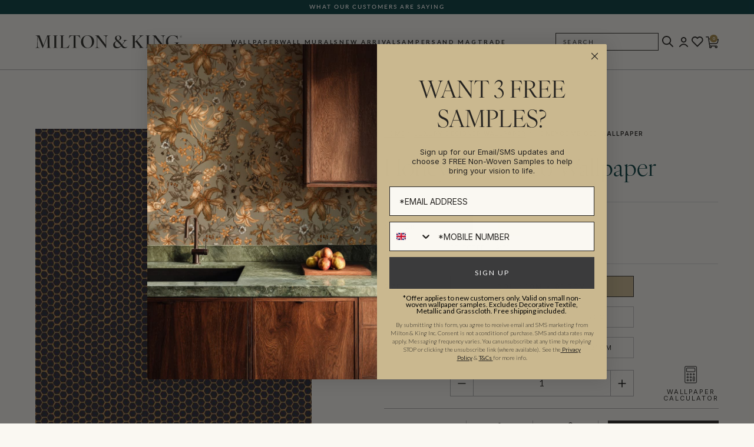

--- FILE ---
content_type: text/html; charset=UTF-8
request_url: https://www.miltonandking.co.uk/product/honeycomb-geo-wallpaper/
body_size: 75845
content:
<!DOCTYPE html>
<html lang="en-GB">
	<head>
		<meta charset="UTF-8"><script type="text/javascript">(window.NREUM||(NREUM={})).init={ajax:{deny_list:["bam.nr-data.net"]},feature_flags:["soft_nav"]};(window.NREUM||(NREUM={})).loader_config={licenseKey:"NRJS-5721cbf6a314e1f31f6",applicationID:"869201295",browserID:"890166115"};;/*! For license information please see nr-loader-rum-1.307.0.min.js.LICENSE.txt */
(()=>{var e,t,r={163:(e,t,r)=>{"use strict";r.d(t,{j:()=>E});var n=r(384),i=r(1741);var a=r(2555);r(860).K7.genericEvents;const s="experimental.resources",o="register",c=e=>{if(!e||"string"!=typeof e)return!1;try{document.createDocumentFragment().querySelector(e)}catch{return!1}return!0};var d=r(2614),u=r(944),l=r(8122);const f="[data-nr-mask]",g=e=>(0,l.a)(e,(()=>{const e={feature_flags:[],experimental:{allow_registered_children:!1,resources:!1},mask_selector:"*",block_selector:"[data-nr-block]",mask_input_options:{color:!1,date:!1,"datetime-local":!1,email:!1,month:!1,number:!1,range:!1,search:!1,tel:!1,text:!1,time:!1,url:!1,week:!1,textarea:!1,select:!1,password:!0}};return{ajax:{deny_list:void 0,block_internal:!0,enabled:!0,autoStart:!0},api:{get allow_registered_children(){return e.feature_flags.includes(o)||e.experimental.allow_registered_children},set allow_registered_children(t){e.experimental.allow_registered_children=t},duplicate_registered_data:!1},browser_consent_mode:{enabled:!1},distributed_tracing:{enabled:void 0,exclude_newrelic_header:void 0,cors_use_newrelic_header:void 0,cors_use_tracecontext_headers:void 0,allowed_origins:void 0},get feature_flags(){return e.feature_flags},set feature_flags(t){e.feature_flags=t},generic_events:{enabled:!0,autoStart:!0},harvest:{interval:30},jserrors:{enabled:!0,autoStart:!0},logging:{enabled:!0,autoStart:!0},metrics:{enabled:!0,autoStart:!0},obfuscate:void 0,page_action:{enabled:!0},page_view_event:{enabled:!0,autoStart:!0},page_view_timing:{enabled:!0,autoStart:!0},performance:{capture_marks:!1,capture_measures:!1,capture_detail:!0,resources:{get enabled(){return e.feature_flags.includes(s)||e.experimental.resources},set enabled(t){e.experimental.resources=t},asset_types:[],first_party_domains:[],ignore_newrelic:!0}},privacy:{cookies_enabled:!0},proxy:{assets:void 0,beacon:void 0},session:{expiresMs:d.wk,inactiveMs:d.BB},session_replay:{autoStart:!0,enabled:!1,preload:!1,sampling_rate:10,error_sampling_rate:100,collect_fonts:!1,inline_images:!1,fix_stylesheets:!0,mask_all_inputs:!0,get mask_text_selector(){return e.mask_selector},set mask_text_selector(t){c(t)?e.mask_selector="".concat(t,",").concat(f):""===t||null===t?e.mask_selector=f:(0,u.R)(5,t)},get block_class(){return"nr-block"},get ignore_class(){return"nr-ignore"},get mask_text_class(){return"nr-mask"},get block_selector(){return e.block_selector},set block_selector(t){c(t)?e.block_selector+=",".concat(t):""!==t&&(0,u.R)(6,t)},get mask_input_options(){return e.mask_input_options},set mask_input_options(t){t&&"object"==typeof t?e.mask_input_options={...t,password:!0}:(0,u.R)(7,t)}},session_trace:{enabled:!0,autoStart:!0},soft_navigations:{enabled:!0,autoStart:!0},spa:{enabled:!0,autoStart:!0},ssl:void 0,user_actions:{enabled:!0,elementAttributes:["id","className","tagName","type"]}}})());var p=r(6154),m=r(9324);let h=0;const v={buildEnv:m.F3,distMethod:m.Xs,version:m.xv,originTime:p.WN},b={consented:!1},y={appMetadata:{},get consented(){return this.session?.state?.consent||b.consented},set consented(e){b.consented=e},customTransaction:void 0,denyList:void 0,disabled:!1,harvester:void 0,isolatedBacklog:!1,isRecording:!1,loaderType:void 0,maxBytes:3e4,obfuscator:void 0,onerror:void 0,ptid:void 0,releaseIds:{},session:void 0,timeKeeper:void 0,registeredEntities:[],jsAttributesMetadata:{bytes:0},get harvestCount(){return++h}},_=e=>{const t=(0,l.a)(e,y),r=Object.keys(v).reduce((e,t)=>(e[t]={value:v[t],writable:!1,configurable:!0,enumerable:!0},e),{});return Object.defineProperties(t,r)};var w=r(5701);const x=e=>{const t=e.startsWith("http");e+="/",r.p=t?e:"https://"+e};var R=r(7836),k=r(3241);const A={accountID:void 0,trustKey:void 0,agentID:void 0,licenseKey:void 0,applicationID:void 0,xpid:void 0},S=e=>(0,l.a)(e,A),T=new Set;function E(e,t={},r,s){let{init:o,info:c,loader_config:d,runtime:u={},exposed:l=!0}=t;if(!c){const e=(0,n.pV)();o=e.init,c=e.info,d=e.loader_config}e.init=g(o||{}),e.loader_config=S(d||{}),c.jsAttributes??={},p.bv&&(c.jsAttributes.isWorker=!0),e.info=(0,a.D)(c);const f=e.init,m=[c.beacon,c.errorBeacon];T.has(e.agentIdentifier)||(f.proxy.assets&&(x(f.proxy.assets),m.push(f.proxy.assets)),f.proxy.beacon&&m.push(f.proxy.beacon),e.beacons=[...m],function(e){const t=(0,n.pV)();Object.getOwnPropertyNames(i.W.prototype).forEach(r=>{const n=i.W.prototype[r];if("function"!=typeof n||"constructor"===n)return;let a=t[r];e[r]&&!1!==e.exposed&&"micro-agent"!==e.runtime?.loaderType&&(t[r]=(...t)=>{const n=e[r](...t);return a?a(...t):n})})}(e),(0,n.US)("activatedFeatures",w.B)),u.denyList=[...f.ajax.deny_list||[],...f.ajax.block_internal?m:[]],u.ptid=e.agentIdentifier,u.loaderType=r,e.runtime=_(u),T.has(e.agentIdentifier)||(e.ee=R.ee.get(e.agentIdentifier),e.exposed=l,(0,k.W)({agentIdentifier:e.agentIdentifier,drained:!!w.B?.[e.agentIdentifier],type:"lifecycle",name:"initialize",feature:void 0,data:e.config})),T.add(e.agentIdentifier)}},384:(e,t,r)=>{"use strict";r.d(t,{NT:()=>s,US:()=>u,Zm:()=>o,bQ:()=>d,dV:()=>c,pV:()=>l});var n=r(6154),i=r(1863),a=r(1910);const s={beacon:"bam.nr-data.net",errorBeacon:"bam.nr-data.net"};function o(){return n.gm.NREUM||(n.gm.NREUM={}),void 0===n.gm.newrelic&&(n.gm.newrelic=n.gm.NREUM),n.gm.NREUM}function c(){let e=o();return e.o||(e.o={ST:n.gm.setTimeout,SI:n.gm.setImmediate||n.gm.setInterval,CT:n.gm.clearTimeout,XHR:n.gm.XMLHttpRequest,REQ:n.gm.Request,EV:n.gm.Event,PR:n.gm.Promise,MO:n.gm.MutationObserver,FETCH:n.gm.fetch,WS:n.gm.WebSocket},(0,a.i)(...Object.values(e.o))),e}function d(e,t){let r=o();r.initializedAgents??={},t.initializedAt={ms:(0,i.t)(),date:new Date},r.initializedAgents[e]=t}function u(e,t){o()[e]=t}function l(){return function(){let e=o();const t=e.info||{};e.info={beacon:s.beacon,errorBeacon:s.errorBeacon,...t}}(),function(){let e=o();const t=e.init||{};e.init={...t}}(),c(),function(){let e=o();const t=e.loader_config||{};e.loader_config={...t}}(),o()}},782:(e,t,r)=>{"use strict";r.d(t,{T:()=>n});const n=r(860).K7.pageViewTiming},860:(e,t,r)=>{"use strict";r.d(t,{$J:()=>u,K7:()=>c,P3:()=>d,XX:()=>i,Yy:()=>o,df:()=>a,qY:()=>n,v4:()=>s});const n="events",i="jserrors",a="browser/blobs",s="rum",o="browser/logs",c={ajax:"ajax",genericEvents:"generic_events",jserrors:i,logging:"logging",metrics:"metrics",pageAction:"page_action",pageViewEvent:"page_view_event",pageViewTiming:"page_view_timing",sessionReplay:"session_replay",sessionTrace:"session_trace",softNav:"soft_navigations",spa:"spa"},d={[c.pageViewEvent]:1,[c.pageViewTiming]:2,[c.metrics]:3,[c.jserrors]:4,[c.spa]:5,[c.ajax]:6,[c.sessionTrace]:7,[c.softNav]:8,[c.sessionReplay]:9,[c.logging]:10,[c.genericEvents]:11},u={[c.pageViewEvent]:s,[c.pageViewTiming]:n,[c.ajax]:n,[c.spa]:n,[c.softNav]:n,[c.metrics]:i,[c.jserrors]:i,[c.sessionTrace]:a,[c.sessionReplay]:a,[c.logging]:o,[c.genericEvents]:"ins"}},944:(e,t,r)=>{"use strict";r.d(t,{R:()=>i});var n=r(3241);function i(e,t){"function"==typeof console.debug&&(console.debug("New Relic Warning: https://github.com/newrelic/newrelic-browser-agent/blob/main/docs/warning-codes.md#".concat(e),t),(0,n.W)({agentIdentifier:null,drained:null,type:"data",name:"warn",feature:"warn",data:{code:e,secondary:t}}))}},1687:(e,t,r)=>{"use strict";r.d(t,{Ak:()=>d,Ze:()=>f,x3:()=>u});var n=r(3241),i=r(7836),a=r(3606),s=r(860),o=r(2646);const c={};function d(e,t){const r={staged:!1,priority:s.P3[t]||0};l(e),c[e].get(t)||c[e].set(t,r)}function u(e,t){e&&c[e]&&(c[e].get(t)&&c[e].delete(t),p(e,t,!1),c[e].size&&g(e))}function l(e){if(!e)throw new Error("agentIdentifier required");c[e]||(c[e]=new Map)}function f(e="",t="feature",r=!1){if(l(e),!e||!c[e].get(t)||r)return p(e,t);c[e].get(t).staged=!0,g(e)}function g(e){const t=Array.from(c[e]);t.every(([e,t])=>t.staged)&&(t.sort((e,t)=>e[1].priority-t[1].priority),t.forEach(([t])=>{c[e].delete(t),p(e,t)}))}function p(e,t,r=!0){const s=e?i.ee.get(e):i.ee,c=a.i.handlers;if(!s.aborted&&s.backlog&&c){if((0,n.W)({agentIdentifier:e,type:"lifecycle",name:"drain",feature:t}),r){const e=s.backlog[t],r=c[t];if(r){for(let t=0;e&&t<e.length;++t)m(e[t],r);Object.entries(r).forEach(([e,t])=>{Object.values(t||{}).forEach(t=>{t[0]?.on&&t[0]?.context()instanceof o.y&&t[0].on(e,t[1])})})}}s.isolatedBacklog||delete c[t],s.backlog[t]=null,s.emit("drain-"+t,[])}}function m(e,t){var r=e[1];Object.values(t[r]||{}).forEach(t=>{var r=e[0];if(t[0]===r){var n=t[1],i=e[3],a=e[2];n.apply(i,a)}})}},1738:(e,t,r)=>{"use strict";r.d(t,{U:()=>g,Y:()=>f});var n=r(3241),i=r(9908),a=r(1863),s=r(944),o=r(5701),c=r(3969),d=r(8362),u=r(860),l=r(4261);function f(e,t,r,a){const f=a||r;!f||f[e]&&f[e]!==d.d.prototype[e]||(f[e]=function(){(0,i.p)(c.xV,["API/"+e+"/called"],void 0,u.K7.metrics,r.ee),(0,n.W)({agentIdentifier:r.agentIdentifier,drained:!!o.B?.[r.agentIdentifier],type:"data",name:"api",feature:l.Pl+e,data:{}});try{return t.apply(this,arguments)}catch(e){(0,s.R)(23,e)}})}function g(e,t,r,n,s){const o=e.info;null===r?delete o.jsAttributes[t]:o.jsAttributes[t]=r,(s||null===r)&&(0,i.p)(l.Pl+n,[(0,a.t)(),t,r],void 0,"session",e.ee)}},1741:(e,t,r)=>{"use strict";r.d(t,{W:()=>a});var n=r(944),i=r(4261);class a{#e(e,...t){if(this[e]!==a.prototype[e])return this[e](...t);(0,n.R)(35,e)}addPageAction(e,t){return this.#e(i.hG,e,t)}register(e){return this.#e(i.eY,e)}recordCustomEvent(e,t){return this.#e(i.fF,e,t)}setPageViewName(e,t){return this.#e(i.Fw,e,t)}setCustomAttribute(e,t,r){return this.#e(i.cD,e,t,r)}noticeError(e,t){return this.#e(i.o5,e,t)}setUserId(e,t=!1){return this.#e(i.Dl,e,t)}setApplicationVersion(e){return this.#e(i.nb,e)}setErrorHandler(e){return this.#e(i.bt,e)}addRelease(e,t){return this.#e(i.k6,e,t)}log(e,t){return this.#e(i.$9,e,t)}start(){return this.#e(i.d3)}finished(e){return this.#e(i.BL,e)}recordReplay(){return this.#e(i.CH)}pauseReplay(){return this.#e(i.Tb)}addToTrace(e){return this.#e(i.U2,e)}setCurrentRouteName(e){return this.#e(i.PA,e)}interaction(e){return this.#e(i.dT,e)}wrapLogger(e,t,r){return this.#e(i.Wb,e,t,r)}measure(e,t){return this.#e(i.V1,e,t)}consent(e){return this.#e(i.Pv,e)}}},1863:(e,t,r)=>{"use strict";function n(){return Math.floor(performance.now())}r.d(t,{t:()=>n})},1910:(e,t,r)=>{"use strict";r.d(t,{i:()=>a});var n=r(944);const i=new Map;function a(...e){return e.every(e=>{if(i.has(e))return i.get(e);const t="function"==typeof e?e.toString():"",r=t.includes("[native code]"),a=t.includes("nrWrapper");return r||a||(0,n.R)(64,e?.name||t),i.set(e,r),r})}},2555:(e,t,r)=>{"use strict";r.d(t,{D:()=>o,f:()=>s});var n=r(384),i=r(8122);const a={beacon:n.NT.beacon,errorBeacon:n.NT.errorBeacon,licenseKey:void 0,applicationID:void 0,sa:void 0,queueTime:void 0,applicationTime:void 0,ttGuid:void 0,user:void 0,account:void 0,product:void 0,extra:void 0,jsAttributes:{},userAttributes:void 0,atts:void 0,transactionName:void 0,tNamePlain:void 0};function s(e){try{return!!e.licenseKey&&!!e.errorBeacon&&!!e.applicationID}catch(e){return!1}}const o=e=>(0,i.a)(e,a)},2614:(e,t,r)=>{"use strict";r.d(t,{BB:()=>s,H3:()=>n,g:()=>d,iL:()=>c,tS:()=>o,uh:()=>i,wk:()=>a});const n="NRBA",i="SESSION",a=144e5,s=18e5,o={STARTED:"session-started",PAUSE:"session-pause",RESET:"session-reset",RESUME:"session-resume",UPDATE:"session-update"},c={SAME_TAB:"same-tab",CROSS_TAB:"cross-tab"},d={OFF:0,FULL:1,ERROR:2}},2646:(e,t,r)=>{"use strict";r.d(t,{y:()=>n});class n{constructor(e){this.contextId=e}}},2843:(e,t,r)=>{"use strict";r.d(t,{G:()=>a,u:()=>i});var n=r(3878);function i(e,t=!1,r,i){(0,n.DD)("visibilitychange",function(){if(t)return void("hidden"===document.visibilityState&&e());e(document.visibilityState)},r,i)}function a(e,t,r){(0,n.sp)("pagehide",e,t,r)}},3241:(e,t,r)=>{"use strict";r.d(t,{W:()=>a});var n=r(6154);const i="newrelic";function a(e={}){try{n.gm.dispatchEvent(new CustomEvent(i,{detail:e}))}catch(e){}}},3606:(e,t,r)=>{"use strict";r.d(t,{i:()=>a});var n=r(9908);a.on=s;var i=a.handlers={};function a(e,t,r,a){s(a||n.d,i,e,t,r)}function s(e,t,r,i,a){a||(a="feature"),e||(e=n.d);var s=t[a]=t[a]||{};(s[r]=s[r]||[]).push([e,i])}},3878:(e,t,r)=>{"use strict";function n(e,t){return{capture:e,passive:!1,signal:t}}function i(e,t,r=!1,i){window.addEventListener(e,t,n(r,i))}function a(e,t,r=!1,i){document.addEventListener(e,t,n(r,i))}r.d(t,{DD:()=>a,jT:()=>n,sp:()=>i})},3969:(e,t,r)=>{"use strict";r.d(t,{TZ:()=>n,XG:()=>o,rs:()=>i,xV:()=>s,z_:()=>a});const n=r(860).K7.metrics,i="sm",a="cm",s="storeSupportabilityMetrics",o="storeEventMetrics"},4234:(e,t,r)=>{"use strict";r.d(t,{W:()=>a});var n=r(7836),i=r(1687);class a{constructor(e,t){this.agentIdentifier=e,this.ee=n.ee.get(e),this.featureName=t,this.blocked=!1}deregisterDrain(){(0,i.x3)(this.agentIdentifier,this.featureName)}}},4261:(e,t,r)=>{"use strict";r.d(t,{$9:()=>d,BL:()=>o,CH:()=>g,Dl:()=>_,Fw:()=>y,PA:()=>h,Pl:()=>n,Pv:()=>k,Tb:()=>l,U2:()=>a,V1:()=>R,Wb:()=>x,bt:()=>b,cD:()=>v,d3:()=>w,dT:()=>c,eY:()=>p,fF:()=>f,hG:()=>i,k6:()=>s,nb:()=>m,o5:()=>u});const n="api-",i="addPageAction",a="addToTrace",s="addRelease",o="finished",c="interaction",d="log",u="noticeError",l="pauseReplay",f="recordCustomEvent",g="recordReplay",p="register",m="setApplicationVersion",h="setCurrentRouteName",v="setCustomAttribute",b="setErrorHandler",y="setPageViewName",_="setUserId",w="start",x="wrapLogger",R="measure",k="consent"},5289:(e,t,r)=>{"use strict";r.d(t,{GG:()=>s,Qr:()=>c,sB:()=>o});var n=r(3878),i=r(6389);function a(){return"undefined"==typeof document||"complete"===document.readyState}function s(e,t){if(a())return e();const r=(0,i.J)(e),s=setInterval(()=>{a()&&(clearInterval(s),r())},500);(0,n.sp)("load",r,t)}function o(e){if(a())return e();(0,n.DD)("DOMContentLoaded",e)}function c(e){if(a())return e();(0,n.sp)("popstate",e)}},5607:(e,t,r)=>{"use strict";r.d(t,{W:()=>n});const n=(0,r(9566).bz)()},5701:(e,t,r)=>{"use strict";r.d(t,{B:()=>a,t:()=>s});var n=r(3241);const i=new Set,a={};function s(e,t){const r=t.agentIdentifier;a[r]??={},e&&"object"==typeof e&&(i.has(r)||(t.ee.emit("rumresp",[e]),a[r]=e,i.add(r),(0,n.W)({agentIdentifier:r,loaded:!0,drained:!0,type:"lifecycle",name:"load",feature:void 0,data:e})))}},6154:(e,t,r)=>{"use strict";r.d(t,{OF:()=>c,RI:()=>i,WN:()=>u,bv:()=>a,eN:()=>l,gm:()=>s,mw:()=>o,sb:()=>d});var n=r(1863);const i="undefined"!=typeof window&&!!window.document,a="undefined"!=typeof WorkerGlobalScope&&("undefined"!=typeof self&&self instanceof WorkerGlobalScope&&self.navigator instanceof WorkerNavigator||"undefined"!=typeof globalThis&&globalThis instanceof WorkerGlobalScope&&globalThis.navigator instanceof WorkerNavigator),s=i?window:"undefined"!=typeof WorkerGlobalScope&&("undefined"!=typeof self&&self instanceof WorkerGlobalScope&&self||"undefined"!=typeof globalThis&&globalThis instanceof WorkerGlobalScope&&globalThis),o=Boolean("hidden"===s?.document?.visibilityState),c=/iPad|iPhone|iPod/.test(s.navigator?.userAgent),d=c&&"undefined"==typeof SharedWorker,u=((()=>{const e=s.navigator?.userAgent?.match(/Firefox[/\s](\d+\.\d+)/);Array.isArray(e)&&e.length>=2&&e[1]})(),Date.now()-(0,n.t)()),l=()=>"undefined"!=typeof PerformanceNavigationTiming&&s?.performance?.getEntriesByType("navigation")?.[0]?.responseStart},6389:(e,t,r)=>{"use strict";function n(e,t=500,r={}){const n=r?.leading||!1;let i;return(...r)=>{n&&void 0===i&&(e.apply(this,r),i=setTimeout(()=>{i=clearTimeout(i)},t)),n||(clearTimeout(i),i=setTimeout(()=>{e.apply(this,r)},t))}}function i(e){let t=!1;return(...r)=>{t||(t=!0,e.apply(this,r))}}r.d(t,{J:()=>i,s:()=>n})},6630:(e,t,r)=>{"use strict";r.d(t,{T:()=>n});const n=r(860).K7.pageViewEvent},7699:(e,t,r)=>{"use strict";r.d(t,{It:()=>a,KC:()=>o,No:()=>i,qh:()=>s});var n=r(860);const i=16e3,a=1e6,s="SESSION_ERROR",o={[n.K7.logging]:!0,[n.K7.genericEvents]:!1,[n.K7.jserrors]:!1,[n.K7.ajax]:!1}},7836:(e,t,r)=>{"use strict";r.d(t,{P:()=>o,ee:()=>c});var n=r(384),i=r(8990),a=r(2646),s=r(5607);const o="nr@context:".concat(s.W),c=function e(t,r){var n={},s={},u={},l=!1;try{l=16===r.length&&d.initializedAgents?.[r]?.runtime.isolatedBacklog}catch(e){}var f={on:p,addEventListener:p,removeEventListener:function(e,t){var r=n[e];if(!r)return;for(var i=0;i<r.length;i++)r[i]===t&&r.splice(i,1)},emit:function(e,r,n,i,a){!1!==a&&(a=!0);if(c.aborted&&!i)return;t&&a&&t.emit(e,r,n);var o=g(n);m(e).forEach(e=>{e.apply(o,r)});var d=v()[s[e]];d&&d.push([f,e,r,o]);return o},get:h,listeners:m,context:g,buffer:function(e,t){const r=v();if(t=t||"feature",f.aborted)return;Object.entries(e||{}).forEach(([e,n])=>{s[n]=t,t in r||(r[t]=[])})},abort:function(){f._aborted=!0,Object.keys(f.backlog).forEach(e=>{delete f.backlog[e]})},isBuffering:function(e){return!!v()[s[e]]},debugId:r,backlog:l?{}:t&&"object"==typeof t.backlog?t.backlog:{},isolatedBacklog:l};return Object.defineProperty(f,"aborted",{get:()=>{let e=f._aborted||!1;return e||(t&&(e=t.aborted),e)}}),f;function g(e){return e&&e instanceof a.y?e:e?(0,i.I)(e,o,()=>new a.y(o)):new a.y(o)}function p(e,t){n[e]=m(e).concat(t)}function m(e){return n[e]||[]}function h(t){return u[t]=u[t]||e(f,t)}function v(){return f.backlog}}(void 0,"globalEE"),d=(0,n.Zm)();d.ee||(d.ee=c)},8122:(e,t,r)=>{"use strict";r.d(t,{a:()=>i});var n=r(944);function i(e,t){try{if(!e||"object"!=typeof e)return(0,n.R)(3);if(!t||"object"!=typeof t)return(0,n.R)(4);const r=Object.create(Object.getPrototypeOf(t),Object.getOwnPropertyDescriptors(t)),a=0===Object.keys(r).length?e:r;for(let s in a)if(void 0!==e[s])try{if(null===e[s]){r[s]=null;continue}Array.isArray(e[s])&&Array.isArray(t[s])?r[s]=Array.from(new Set([...e[s],...t[s]])):"object"==typeof e[s]&&"object"==typeof t[s]?r[s]=i(e[s],t[s]):r[s]=e[s]}catch(e){r[s]||(0,n.R)(1,e)}return r}catch(e){(0,n.R)(2,e)}}},8362:(e,t,r)=>{"use strict";r.d(t,{d:()=>a});var n=r(9566),i=r(1741);class a extends i.W{agentIdentifier=(0,n.LA)(16)}},8374:(e,t,r)=>{r.nc=(()=>{try{return document?.currentScript?.nonce}catch(e){}return""})()},8990:(e,t,r)=>{"use strict";r.d(t,{I:()=>i});var n=Object.prototype.hasOwnProperty;function i(e,t,r){if(n.call(e,t))return e[t];var i=r();if(Object.defineProperty&&Object.keys)try{return Object.defineProperty(e,t,{value:i,writable:!0,enumerable:!1}),i}catch(e){}return e[t]=i,i}},9324:(e,t,r)=>{"use strict";r.d(t,{F3:()=>i,Xs:()=>a,xv:()=>n});const n="1.307.0",i="PROD",a="CDN"},9566:(e,t,r)=>{"use strict";r.d(t,{LA:()=>o,bz:()=>s});var n=r(6154);const i="xxxxxxxx-xxxx-4xxx-yxxx-xxxxxxxxxxxx";function a(e,t){return e?15&e[t]:16*Math.random()|0}function s(){const e=n.gm?.crypto||n.gm?.msCrypto;let t,r=0;return e&&e.getRandomValues&&(t=e.getRandomValues(new Uint8Array(30))),i.split("").map(e=>"x"===e?a(t,r++).toString(16):"y"===e?(3&a()|8).toString(16):e).join("")}function o(e){const t=n.gm?.crypto||n.gm?.msCrypto;let r,i=0;t&&t.getRandomValues&&(r=t.getRandomValues(new Uint8Array(e)));const s=[];for(var o=0;o<e;o++)s.push(a(r,i++).toString(16));return s.join("")}},9908:(e,t,r)=>{"use strict";r.d(t,{d:()=>n,p:()=>i});var n=r(7836).ee.get("handle");function i(e,t,r,i,a){a?(a.buffer([e],i),a.emit(e,t,r)):(n.buffer([e],i),n.emit(e,t,r))}}},n={};function i(e){var t=n[e];if(void 0!==t)return t.exports;var a=n[e]={exports:{}};return r[e](a,a.exports,i),a.exports}i.m=r,i.d=(e,t)=>{for(var r in t)i.o(t,r)&&!i.o(e,r)&&Object.defineProperty(e,r,{enumerable:!0,get:t[r]})},i.f={},i.e=e=>Promise.all(Object.keys(i.f).reduce((t,r)=>(i.f[r](e,t),t),[])),i.u=e=>"nr-rum-1.307.0.min.js",i.o=(e,t)=>Object.prototype.hasOwnProperty.call(e,t),e={},t="NRBA-1.307.0.PROD:",i.l=(r,n,a,s)=>{if(e[r])e[r].push(n);else{var o,c;if(void 0!==a)for(var d=document.getElementsByTagName("script"),u=0;u<d.length;u++){var l=d[u];if(l.getAttribute("src")==r||l.getAttribute("data-webpack")==t+a){o=l;break}}if(!o){c=!0;var f={296:"sha512-3EXXyZqgAupfCzApe8jx8MLgGn3TbzhyI1Jve2HiIeHZU3eYpQT4hF0fMRkBBDdQT8+b9YmzmeYUZ4Q/8KBSNg=="};(o=document.createElement("script")).charset="utf-8",i.nc&&o.setAttribute("nonce",i.nc),o.setAttribute("data-webpack",t+a),o.src=r,0!==o.src.indexOf(window.location.origin+"/")&&(o.crossOrigin="anonymous"),f[s]&&(o.integrity=f[s])}e[r]=[n];var g=(t,n)=>{o.onerror=o.onload=null,clearTimeout(p);var i=e[r];if(delete e[r],o.parentNode&&o.parentNode.removeChild(o),i&&i.forEach(e=>e(n)),t)return t(n)},p=setTimeout(g.bind(null,void 0,{type:"timeout",target:o}),12e4);o.onerror=g.bind(null,o.onerror),o.onload=g.bind(null,o.onload),c&&document.head.appendChild(o)}},i.r=e=>{"undefined"!=typeof Symbol&&Symbol.toStringTag&&Object.defineProperty(e,Symbol.toStringTag,{value:"Module"}),Object.defineProperty(e,"__esModule",{value:!0})},i.p="https://js-agent.newrelic.com/",(()=>{var e={374:0,840:0};i.f.j=(t,r)=>{var n=i.o(e,t)?e[t]:void 0;if(0!==n)if(n)r.push(n[2]);else{var a=new Promise((r,i)=>n=e[t]=[r,i]);r.push(n[2]=a);var s=i.p+i.u(t),o=new Error;i.l(s,r=>{if(i.o(e,t)&&(0!==(n=e[t])&&(e[t]=void 0),n)){var a=r&&("load"===r.type?"missing":r.type),s=r&&r.target&&r.target.src;o.message="Loading chunk "+t+" failed: ("+a+": "+s+")",o.name="ChunkLoadError",o.type=a,o.request=s,n[1](o)}},"chunk-"+t,t)}};var t=(t,r)=>{var n,a,[s,o,c]=r,d=0;if(s.some(t=>0!==e[t])){for(n in o)i.o(o,n)&&(i.m[n]=o[n]);if(c)c(i)}for(t&&t(r);d<s.length;d++)a=s[d],i.o(e,a)&&e[a]&&e[a][0](),e[a]=0},r=self["webpackChunk:NRBA-1.307.0.PROD"]=self["webpackChunk:NRBA-1.307.0.PROD"]||[];r.forEach(t.bind(null,0)),r.push=t.bind(null,r.push.bind(r))})(),(()=>{"use strict";i(8374);var e=i(8362),t=i(860);const r=Object.values(t.K7);var n=i(163);var a=i(9908),s=i(1863),o=i(4261),c=i(1738);var d=i(1687),u=i(4234),l=i(5289),f=i(6154),g=i(944),p=i(384);const m=e=>f.RI&&!0===e?.privacy.cookies_enabled;function h(e){return!!(0,p.dV)().o.MO&&m(e)&&!0===e?.session_trace.enabled}var v=i(6389),b=i(7699);class y extends u.W{constructor(e,t){super(e.agentIdentifier,t),this.agentRef=e,this.abortHandler=void 0,this.featAggregate=void 0,this.loadedSuccessfully=void 0,this.onAggregateImported=new Promise(e=>{this.loadedSuccessfully=e}),this.deferred=Promise.resolve(),!1===e.init[this.featureName].autoStart?this.deferred=new Promise((t,r)=>{this.ee.on("manual-start-all",(0,v.J)(()=>{(0,d.Ak)(e.agentIdentifier,this.featureName),t()}))}):(0,d.Ak)(e.agentIdentifier,t)}importAggregator(e,t,r={}){if(this.featAggregate)return;const n=async()=>{let n;await this.deferred;try{if(m(e.init)){const{setupAgentSession:t}=await i.e(296).then(i.bind(i,3305));n=t(e)}}catch(e){(0,g.R)(20,e),this.ee.emit("internal-error",[e]),(0,a.p)(b.qh,[e],void 0,this.featureName,this.ee)}try{if(!this.#t(this.featureName,n,e.init))return(0,d.Ze)(this.agentIdentifier,this.featureName),void this.loadedSuccessfully(!1);const{Aggregate:i}=await t();this.featAggregate=new i(e,r),e.runtime.harvester.initializedAggregates.push(this.featAggregate),this.loadedSuccessfully(!0)}catch(e){(0,g.R)(34,e),this.abortHandler?.(),(0,d.Ze)(this.agentIdentifier,this.featureName,!0),this.loadedSuccessfully(!1),this.ee&&this.ee.abort()}};f.RI?(0,l.GG)(()=>n(),!0):n()}#t(e,r,n){if(this.blocked)return!1;switch(e){case t.K7.sessionReplay:return h(n)&&!!r;case t.K7.sessionTrace:return!!r;default:return!0}}}var _=i(6630),w=i(2614),x=i(3241);class R extends y{static featureName=_.T;constructor(e){var t;super(e,_.T),this.setupInspectionEvents(e.agentIdentifier),t=e,(0,c.Y)(o.Fw,function(e,r){"string"==typeof e&&("/"!==e.charAt(0)&&(e="/"+e),t.runtime.customTransaction=(r||"http://custom.transaction")+e,(0,a.p)(o.Pl+o.Fw,[(0,s.t)()],void 0,void 0,t.ee))},t),this.importAggregator(e,()=>i.e(296).then(i.bind(i,3943)))}setupInspectionEvents(e){const t=(t,r)=>{t&&(0,x.W)({agentIdentifier:e,timeStamp:t.timeStamp,loaded:"complete"===t.target.readyState,type:"window",name:r,data:t.target.location+""})};(0,l.sB)(e=>{t(e,"DOMContentLoaded")}),(0,l.GG)(e=>{t(e,"load")}),(0,l.Qr)(e=>{t(e,"navigate")}),this.ee.on(w.tS.UPDATE,(t,r)=>{(0,x.W)({agentIdentifier:e,type:"lifecycle",name:"session",data:r})})}}class k extends e.d{constructor(e){var t;(super(),f.gm)?(this.features={},(0,p.bQ)(this.agentIdentifier,this),this.desiredFeatures=new Set(e.features||[]),this.desiredFeatures.add(R),(0,n.j)(this,e,e.loaderType||"agent"),t=this,(0,c.Y)(o.cD,function(e,r,n=!1){if("string"==typeof e){if(["string","number","boolean"].includes(typeof r)||null===r)return(0,c.U)(t,e,r,o.cD,n);(0,g.R)(40,typeof r)}else(0,g.R)(39,typeof e)},t),function(e){(0,c.Y)(o.Dl,function(t,r=!1){if("string"!=typeof t&&null!==t)return void(0,g.R)(41,typeof t);const n=e.info.jsAttributes["enduser.id"];r&&null!=n&&n!==t?(0,a.p)(o.Pl+"setUserIdAndResetSession",[t],void 0,"session",e.ee):(0,c.U)(e,"enduser.id",t,o.Dl,!0)},e)}(this),function(e){(0,c.Y)(o.nb,function(t){if("string"==typeof t||null===t)return(0,c.U)(e,"application.version",t,o.nb,!1);(0,g.R)(42,typeof t)},e)}(this),function(e){(0,c.Y)(o.d3,function(){e.ee.emit("manual-start-all")},e)}(this),function(e){(0,c.Y)(o.Pv,function(t=!0){if("boolean"==typeof t){if((0,a.p)(o.Pl+o.Pv,[t],void 0,"session",e.ee),e.runtime.consented=t,t){const t=e.features.page_view_event;t.onAggregateImported.then(e=>{const r=t.featAggregate;e&&!r.sentRum&&r.sendRum()})}}else(0,g.R)(65,typeof t)},e)}(this),this.run()):(0,g.R)(21)}get config(){return{info:this.info,init:this.init,loader_config:this.loader_config,runtime:this.runtime}}get api(){return this}run(){try{const e=function(e){const t={};return r.forEach(r=>{t[r]=!!e[r]?.enabled}),t}(this.init),n=[...this.desiredFeatures];n.sort((e,r)=>t.P3[e.featureName]-t.P3[r.featureName]),n.forEach(r=>{if(!e[r.featureName]&&r.featureName!==t.K7.pageViewEvent)return;if(r.featureName===t.K7.spa)return void(0,g.R)(67);const n=function(e){switch(e){case t.K7.ajax:return[t.K7.jserrors];case t.K7.sessionTrace:return[t.K7.ajax,t.K7.pageViewEvent];case t.K7.sessionReplay:return[t.K7.sessionTrace];case t.K7.pageViewTiming:return[t.K7.pageViewEvent];default:return[]}}(r.featureName).filter(e=>!(e in this.features));n.length>0&&(0,g.R)(36,{targetFeature:r.featureName,missingDependencies:n}),this.features[r.featureName]=new r(this)})}catch(e){(0,g.R)(22,e);for(const e in this.features)this.features[e].abortHandler?.();const t=(0,p.Zm)();delete t.initializedAgents[this.agentIdentifier]?.features,delete this.sharedAggregator;return t.ee.get(this.agentIdentifier).abort(),!1}}}var A=i(2843),S=i(782);class T extends y{static featureName=S.T;constructor(e){super(e,S.T),f.RI&&((0,A.u)(()=>(0,a.p)("docHidden",[(0,s.t)()],void 0,S.T,this.ee),!0),(0,A.G)(()=>(0,a.p)("winPagehide",[(0,s.t)()],void 0,S.T,this.ee)),this.importAggregator(e,()=>i.e(296).then(i.bind(i,2117))))}}var E=i(3969);class I extends y{static featureName=E.TZ;constructor(e){super(e,E.TZ),f.RI&&document.addEventListener("securitypolicyviolation",e=>{(0,a.p)(E.xV,["Generic/CSPViolation/Detected"],void 0,this.featureName,this.ee)}),this.importAggregator(e,()=>i.e(296).then(i.bind(i,9623)))}}new k({features:[R,T,I],loaderType:"lite"})})()})();</script>
<script type="text/javascript">
/* <![CDATA[ */
var gform;gform||(document.addEventListener("gform_main_scripts_loaded",function(){gform.scriptsLoaded=!0}),document.addEventListener("gform/theme/scripts_loaded",function(){gform.themeScriptsLoaded=!0}),window.addEventListener("DOMContentLoaded",function(){gform.domLoaded=!0}),gform={domLoaded:!1,scriptsLoaded:!1,themeScriptsLoaded:!1,isFormEditor:()=>"function"==typeof InitializeEditor,callIfLoaded:function(o){return!(!gform.domLoaded||!gform.scriptsLoaded||!gform.themeScriptsLoaded&&!gform.isFormEditor()||(gform.isFormEditor()&&console.warn("The use of gform.initializeOnLoaded() is deprecated in the form editor context and will be removed in Gravity Forms 3.1."),o(),0))},initializeOnLoaded:function(o){gform.callIfLoaded(o)||(document.addEventListener("gform_main_scripts_loaded",()=>{gform.scriptsLoaded=!0,gform.callIfLoaded(o)}),document.addEventListener("gform/theme/scripts_loaded",()=>{gform.themeScriptsLoaded=!0,gform.callIfLoaded(o)}),window.addEventListener("DOMContentLoaded",()=>{gform.domLoaded=!0,gform.callIfLoaded(o)}))},hooks:{action:{},filter:{}},addAction:function(o,r,e,t){gform.addHook("action",o,r,e,t)},addFilter:function(o,r,e,t){gform.addHook("filter",o,r,e,t)},doAction:function(o){gform.doHook("action",o,arguments)},applyFilters:function(o){return gform.doHook("filter",o,arguments)},removeAction:function(o,r){gform.removeHook("action",o,r)},removeFilter:function(o,r,e){gform.removeHook("filter",o,r,e)},addHook:function(o,r,e,t,n){null==gform.hooks[o][r]&&(gform.hooks[o][r]=[]);var d=gform.hooks[o][r];null==n&&(n=r+"_"+d.length),gform.hooks[o][r].push({tag:n,callable:e,priority:t=null==t?10:t})},doHook:function(r,o,e){var t;if(e=Array.prototype.slice.call(e,1),null!=gform.hooks[r][o]&&((o=gform.hooks[r][o]).sort(function(o,r){return o.priority-r.priority}),o.forEach(function(o){"function"!=typeof(t=o.callable)&&(t=window[t]),"action"==r?t.apply(null,e):e[0]=t.apply(null,e)})),"filter"==r)return e[0]},removeHook:function(o,r,t,n){var e;null!=gform.hooks[o][r]&&(e=(e=gform.hooks[o][r]).filter(function(o,r,e){return!!(null!=n&&n!=o.tag||null!=t&&t!=o.priority)}),gform.hooks[o][r]=e)}});
/* ]]> */
</script>

		<meta name="viewport" content="width=device-width, initial-scale=1">
		<link rel="profile" href="http://gmpg.org/xfn/11">
						<script>document.documentElement.className = document.documentElement.className + ' yes-js js_active js'</script>
			<meta name='robots' content='index, follow, max-image-preview:large, max-snippet:-1, max-video-preview:-1' />

	<!-- This site is optimized with the Yoast SEO Premium plugin v26.6 (Yoast SEO v26.6) - https://yoast.com/wordpress/plugins/seo/ -->
	<title>Honeycomb Geo Wallpaper &#8226; Geometric Wallpaper &#8226; Milton &amp; King UK</title>
	<meta name="description" content="Honeycomb Geo Wallpaper – sophisticated luxury from Milton &amp; King. This design captures the essence of timeless style and artistic expression. Inspired by timeless design and thoughtful artistry." />
	<link rel="canonical" href="https://www.miltonandking.co.uk/product/honeycomb-geo-wallpaper/" />
	<meta property="og:locale" content="en_GB" />
	<meta property="og:type" content="product" />
	<meta property="og:title" content="Honeycomb Geo Wallpaper &#8226; Geometric Wallpaper &#8226; Milton &amp; King UK" />
	<meta property="og:description" content="Honeycomb Geo Wallpaper – sophisticated luxury from Milton &amp; King. This design captures the essence of timeless style and artistic expression. Inspired by timeless design and thoughtful artistry." />
	<meta property="og:url" content="https://www.miltonandking.co.uk/product/honeycomb-geo-wallpaper/" />
	<meta property="og:site_name" content="Milton &amp; King UK" />
	<meta property="article:modified_time" content="2026-01-05T01:32:06+00:00" />
	<meta property="og:image" content="https://s46572.pcdn.co/wp-content/uploads/2021/11/Wallpaper-Hackney-WR475HC-HoneyCombGeo-Navy-1.jpg" />
	<meta property="og:image:width" content="1100" />
	<meta property="og:image:height" content="1320" />
	<meta property="og:image:type" content="image/jpeg" /><meta property="og:image" content="https://s46572.pcdn.co/wp-content/uploads/2021/11/Wallpaper-Hackney-WR475HC-HoneyCombGeo-Navy-3.jpg" />
	<meta property="og:image:width" content="1100" />
	<meta property="og:image:height" content="1320" />
	<meta property="og:image:type" content="image/jpeg" /><meta property="og:image" content="https://s46572.pcdn.co/wp-content/uploads/2021/11/Wallpaper-Hackney-WR475HC-HoneyCombGeo-Navy-2.jpg" />
	<meta property="og:image:width" content="1100" />
	<meta property="og:image:height" content="1320" />
	<meta property="og:image:type" content="image/jpeg" /><meta property="og:image" content="https://s46572.pcdn.co/wp-content/uploads/2021/11/Wallpaper-Hackney-WR475HC-HoneyCombGeo-Dusty-1.jpg" />
	<meta property="og:image:width" content="1100" />
	<meta property="og:image:height" content="1320" />
	<meta property="og:image:type" content="image/jpeg" /><meta property="og:image" content="https://s46572.pcdn.co/wp-content/uploads/2021/11/Wallpaper-Hackney-WR475HC-HoneyCombGeo-Dusty-2.jpg" />
	<meta property="og:image:width" content="1100" />
	<meta property="og:image:height" content="1320" />
	<meta property="og:image:type" content="image/jpeg" /><meta property="og:image" content="https://s46572.pcdn.co/wp-content/uploads/2021/11/Wallpaper-Hackney-WR475HC-HoneyCombGeo-Dusty-3.jpg" />
	<meta property="og:image:width" content="1100" />
	<meta property="og:image:height" content="1320" />
	<meta property="og:image:type" content="image/jpeg" /><meta property="og:image" content="https://s46572.pcdn.co/wp-content/uploads/2021/11/Wallpaper-Hackney-WR475HC-HoneyCombGeo-Gold-1.jpg" />
	<meta property="og:image:width" content="1100" />
	<meta property="og:image:height" content="1320" />
	<meta property="og:image:type" content="image/jpeg" /><meta property="og:image" content="https://s46572.pcdn.co/wp-content/uploads/2021/11/Wallpaper-Hackney-WR475HC-HoneyCombGeo-Gold-2.jpg" />
	<meta property="og:image:width" content="1100" />
	<meta property="og:image:height" content="1320" />
	<meta property="og:image:type" content="image/jpeg" /><meta property="og:image" content="https://s46572.pcdn.co/wp-content/uploads/2021/11/Wallpaper-Hackney-WR475HC-HoneyCombGeo-Gold-3.jpg" />
	<meta property="og:image:width" content="1100" />
	<meta property="og:image:height" content="1320" />
	<meta property="og:image:type" content="image/jpeg" /><meta property="og:image" content="https://s46572.pcdn.co/wp-content/uploads/2021/11/Wallpaper-Hackney-WR475HC-HoneyCombGeo-Honey-1.jpg" />
	<meta property="og:image:width" content="1100" />
	<meta property="og:image:height" content="1320" />
	<meta property="og:image:type" content="image/jpeg" /><meta property="og:image" content="https://s46572.pcdn.co/wp-content/uploads/2021/11/Wallpaper-Hackney-WR475HC-HoneyCombGeo-Honey-2.jpg" />
	<meta property="og:image:width" content="1100" />
	<meta property="og:image:height" content="1320" />
	<meta property="og:image:type" content="image/jpeg" /><meta property="og:image" content="https://s46572.pcdn.co/wp-content/uploads/2021/11/Wallpaper-Hackney-WR475HC-HoneyCombGeo-Honey-3.jpg" />
	<meta property="og:image:width" content="1100" />
	<meta property="og:image:height" content="1320" />
	<meta property="og:image:type" content="image/jpeg" />
	<meta name="twitter:card" content="summary_large_image" />
	<meta name="twitter:title" content="Honeycomb Geo Wallpaper &#8226; Geometric Wallpaper &#8226; Milton &amp; King UK" />
	<meta name="twitter:description" content="Honeycomb Geo Wallpaper – sophisticated luxury from Milton &amp; King. This design captures the essence of timeless style and artistic expression. Inspired by timeless design and thoughtful artistry." />
	<meta name="twitter:site" content="@miltonandking" />
	<script type="application/ld+json" class="yoast-schema-graph">{"@context":"https://schema.org","@graph":[{"@type":["WebPage","ItemPage"],"@id":"https://www.miltonandking.co.uk/product/honeycomb-geo-wallpaper/","url":"https://www.miltonandking.co.uk/product/honeycomb-geo-wallpaper/","name":"Honeycomb Geo Wallpaper &#8226; Geometric Wallpaper &#8226; Milton &amp; King UK","isPartOf":{"@id":"https://www.miltonandking.co.uk/#website"},"primaryImageOfPage":{"@id":"https://www.miltonandking.co.uk/product/honeycomb-geo-wallpaper/#primaryimage"},"image":{"@id":"https://www.miltonandking.co.uk/product/honeycomb-geo-wallpaper/#primaryimage"},"thumbnailUrl":"https://s46572.pcdn.co/wp-content/uploads/2021/11/Wallpaper-Hackney-WR475HC-HoneyCombGeo-Navy-1.jpg","description":"Honeycomb Geo Wallpaper – sophisticated luxury from Milton & King. This design captures the essence of timeless style and artistic expression. Inspired by timeless design and thoughtful artistry.","breadcrumb":{"@id":"https://www.miltonandking.co.uk/product/honeycomb-geo-wallpaper/#breadcrumb"},"inLanguage":"en-GB","potentialAction":{"@type":"BuyAction","target":"https://www.miltonandking.co.uk/product/honeycomb-geo-wallpaper/"}},{"@type":"ImageObject","inLanguage":"en-GB","@id":"https://www.miltonandking.co.uk/product/honeycomb-geo-wallpaper/#primaryimage","url":"https://s46572.pcdn.co/wp-content/uploads/2021/11/Wallpaper-Hackney-WR475HC-HoneyCombGeo-Navy-1.jpg","contentUrl":"https://s46572.pcdn.co/wp-content/uploads/2021/11/Wallpaper-Hackney-WR475HC-HoneyCombGeo-Navy-1.jpg","width":1100,"height":1320,"caption":"Honeycomb Geo Wallpaper • Hackney & Co. • Navy • Swatch"},{"@type":"BreadcrumbList","@id":"https://www.miltonandking.co.uk/product/honeycomb-geo-wallpaper/#breadcrumb","itemListElement":[{"@type":"ListItem","position":1,"name":"Home","item":"https://www.miltonandking.co.uk/"},{"@type":"ListItem","position":2,"name":"Luxury Designer Wallpaper","item":"https://www.miltonandking.co.uk/product-category/designer-wallpaper/"},{"@type":"ListItem","position":3,"name":"Honeycomb Geo Wallpaper"}]},{"@type":"WebSite","@id":"https://www.miltonandking.co.uk/#website","url":"https://www.miltonandking.co.uk/","name":"Milton &amp; King UK","description":"Your Vision, Our Craftsmanship.","potentialAction":[{"@type":"SearchAction","target":{"@type":"EntryPoint","urlTemplate":"https://www.miltonandking.co.uk/?s={search_term_string}"},"query-input":{"@type":"PropertyValueSpecification","valueRequired":true,"valueName":"search_term_string"}}],"inLanguage":"en-GB"}]}</script>
	<meta property="product:brand" content="Hackney &amp; Co" />
	<meta property="og:availability" content="instock" />
	<meta property="product:availability" content="instock" />
	<meta property="product:retailer_item_id" content="HC108" />
	<meta property="product:condition" content="new" />
	<!-- / Yoast SEO Premium plugin. -->


<link rel='dns-prefetch' href='//static.klaviyo.com' />
<link rel='dns-prefetch' href='//www.dwin1.com' />
<link rel='dns-prefetch' href='//ajax.googleapis.com' />
<link rel='dns-prefetch' href='//widget.reviews.io' />
<link rel='dns-prefetch' href='//capi-automation.s3.us-east-2.amazonaws.com' />
<link rel='dns-prefetch' href='//use.typekit.net' />
<link rel='dns-prefetch' href='//maxcdn.bootstrapcdn.com' />
<link rel='dns-prefetch' href='//www.googletagmanager.com' />
<script type="text/javascript">
/* <![CDATA[ */
window._wpemojiSettings = {"baseUrl":"https:\/\/s.w.org\/images\/core\/emoji\/16.0.1\/72x72\/","ext":".png","svgUrl":"https:\/\/s.w.org\/images\/core\/emoji\/16.0.1\/svg\/","svgExt":".svg","source":{"concatemoji":"https:\/\/s46572.pcdn.co\/wp-includes\/js\/wp-emoji-release.min.js?ver=6.8.3"}};
/*! This file is auto-generated */
!function(s,n){var o,i,e;function c(e){try{var t={supportTests:e,timestamp:(new Date).valueOf()};sessionStorage.setItem(o,JSON.stringify(t))}catch(e){}}function p(e,t,n){e.clearRect(0,0,e.canvas.width,e.canvas.height),e.fillText(t,0,0);var t=new Uint32Array(e.getImageData(0,0,e.canvas.width,e.canvas.height).data),a=(e.clearRect(0,0,e.canvas.width,e.canvas.height),e.fillText(n,0,0),new Uint32Array(e.getImageData(0,0,e.canvas.width,e.canvas.height).data));return t.every(function(e,t){return e===a[t]})}function u(e,t){e.clearRect(0,0,e.canvas.width,e.canvas.height),e.fillText(t,0,0);for(var n=e.getImageData(16,16,1,1),a=0;a<n.data.length;a++)if(0!==n.data[a])return!1;return!0}function f(e,t,n,a){switch(t){case"flag":return n(e,"\ud83c\udff3\ufe0f\u200d\u26a7\ufe0f","\ud83c\udff3\ufe0f\u200b\u26a7\ufe0f")?!1:!n(e,"\ud83c\udde8\ud83c\uddf6","\ud83c\udde8\u200b\ud83c\uddf6")&&!n(e,"\ud83c\udff4\udb40\udc67\udb40\udc62\udb40\udc65\udb40\udc6e\udb40\udc67\udb40\udc7f","\ud83c\udff4\u200b\udb40\udc67\u200b\udb40\udc62\u200b\udb40\udc65\u200b\udb40\udc6e\u200b\udb40\udc67\u200b\udb40\udc7f");case"emoji":return!a(e,"\ud83e\udedf")}return!1}function g(e,t,n,a){var r="undefined"!=typeof WorkerGlobalScope&&self instanceof WorkerGlobalScope?new OffscreenCanvas(300,150):s.createElement("canvas"),o=r.getContext("2d",{willReadFrequently:!0}),i=(o.textBaseline="top",o.font="600 32px Arial",{});return e.forEach(function(e){i[e]=t(o,e,n,a)}),i}function t(e){var t=s.createElement("script");t.src=e,t.defer=!0,s.head.appendChild(t)}"undefined"!=typeof Promise&&(o="wpEmojiSettingsSupports",i=["flag","emoji"],n.supports={everything:!0,everythingExceptFlag:!0},e=new Promise(function(e){s.addEventListener("DOMContentLoaded",e,{once:!0})}),new Promise(function(t){var n=function(){try{var e=JSON.parse(sessionStorage.getItem(o));if("object"==typeof e&&"number"==typeof e.timestamp&&(new Date).valueOf()<e.timestamp+604800&&"object"==typeof e.supportTests)return e.supportTests}catch(e){}return null}();if(!n){if("undefined"!=typeof Worker&&"undefined"!=typeof OffscreenCanvas&&"undefined"!=typeof URL&&URL.createObjectURL&&"undefined"!=typeof Blob)try{var e="postMessage("+g.toString()+"("+[JSON.stringify(i),f.toString(),p.toString(),u.toString()].join(",")+"));",a=new Blob([e],{type:"text/javascript"}),r=new Worker(URL.createObjectURL(a),{name:"wpTestEmojiSupports"});return void(r.onmessage=function(e){c(n=e.data),r.terminate(),t(n)})}catch(e){}c(n=g(i,f,p,u))}t(n)}).then(function(e){for(var t in e)n.supports[t]=e[t],n.supports.everything=n.supports.everything&&n.supports[t],"flag"!==t&&(n.supports.everythingExceptFlag=n.supports.everythingExceptFlag&&n.supports[t]);n.supports.everythingExceptFlag=n.supports.everythingExceptFlag&&!n.supports.flag,n.DOMReady=!1,n.readyCallback=function(){n.DOMReady=!0}}).then(function(){return e}).then(function(){var e;n.supports.everything||(n.readyCallback(),(e=n.source||{}).concatemoji?t(e.concatemoji):e.wpemoji&&e.twemoji&&(t(e.twemoji),t(e.wpemoji)))}))}((window,document),window._wpemojiSettings);
/* ]]> */
</script>
<style id='wp-emoji-styles-inline-css' type='text/css'>

	img.wp-smiley, img.emoji {
		display: inline !important;
		border: none !important;
		box-shadow: none !important;
		height: 1em !important;
		width: 1em !important;
		margin: 0 0.07em !important;
		vertical-align: -0.1em !important;
		background: none !important;
		padding: 0 !important;
	}
</style>
<link rel='stylesheet' id='wp-block-library-css' href='https://s46572.pcdn.co/wp-includes/css/dist/block-library/style.min.css?ver=6.8.3' type='text/css' media='all' />
<style id='safe-svg-svg-icon-style-inline-css' type='text/css'>
.safe-svg-cover{text-align:center}.safe-svg-cover .safe-svg-inside{display:inline-block;max-width:100%}.safe-svg-cover svg{fill:currentColor;height:100%;max-height:100%;max-width:100%;width:100%}

</style>
<link rel='stylesheet' id='wp-components-css' href='https://s46572.pcdn.co/wp-includes/css/dist/components/style.min.css?ver=6.8.3' type='text/css' media='all' />
<link rel='stylesheet' id='wp-preferences-css' href='https://s46572.pcdn.co/wp-includes/css/dist/preferences/style.min.css?ver=6.8.3' type='text/css' media='all' />
<link rel='stylesheet' id='wp-block-editor-css' href='https://s46572.pcdn.co/wp-includes/css/dist/block-editor/style.min.css?ver=6.8.3' type='text/css' media='all' />
<link rel='stylesheet' id='popup-maker-block-library-style-css' href='https://s46572.pcdn.co/wp-content/plugins/popup-maker/dist/packages/block-library-style.css?ver=dbea705cfafe089d65f1' type='text/css' media='all' />
<link rel='stylesheet' id='jquery-selectBox-css' href='https://s46572.pcdn.co/wp-content/plugins/yith-woocommerce-wishlist/assets/css/jquery.selectBox.css?ver=1.2.0' type='text/css' media='all' />
<link rel='stylesheet' id='woocommerce_prettyPhoto_css-css' href='//s46572.pcdn.co/wp-content/plugins/woocommerce/assets/css/prettyPhoto.css?ver=3.1.6' type='text/css' media='all' />
<link rel='stylesheet' id='yith-wcwl-main-css' href='https://s46572.pcdn.co/wp-content/plugins/yith-woocommerce-wishlist/assets/css/style.css?ver=4.11.0' type='text/css' media='all' />
<style id='yith-wcwl-main-inline-css' type='text/css'>
 :root { --color-add-to-wishlist-background: #333333; --color-add-to-wishlist-text: #FFFFFF; --color-add-to-wishlist-border: #333333; --color-add-to-wishlist-background-hover: #333333; --color-add-to-wishlist-text-hover: #FFFFFF; --color-add-to-wishlist-border-hover: #333333; --rounded-corners-radius: 16px; --color-add-to-cart-background: #333333; --color-add-to-cart-text: #FFFFFF; --color-add-to-cart-border: #333333; --color-add-to-cart-background-hover: #4F4F4F; --color-add-to-cart-text-hover: #FFFFFF; --color-add-to-cart-border-hover: #4F4F4F; --add-to-cart-rounded-corners-radius: 16px; --color-button-style-1-background: #333333; --color-button-style-1-text: #FFFFFF; --color-button-style-1-border: #333333; --color-button-style-1-background-hover: #4F4F4F; --color-button-style-1-text-hover: #FFFFFF; --color-button-style-1-border-hover: #4F4F4F; --color-button-style-2-background: #333333; --color-button-style-2-text: #FFFFFF; --color-button-style-2-border: #333333; --color-button-style-2-background-hover: #4F4F4F; --color-button-style-2-text-hover: #FFFFFF; --color-button-style-2-border-hover: #4F4F4F; --color-wishlist-table-background: #FFFFFF; --color-wishlist-table-text: #6d6c6c; --color-wishlist-table-border: #FFFFFF; --color-headers-background: #F4F4F4; --color-share-button-color: #FFFFFF; --color-share-button-color-hover: #FFFFFF; --color-fb-button-background: #39599E; --color-fb-button-background-hover: #595A5A; --color-tw-button-background: #45AFE2; --color-tw-button-background-hover: #595A5A; --color-pr-button-background: #AB2E31; --color-pr-button-background-hover: #595A5A; --color-em-button-background: #FBB102; --color-em-button-background-hover: #595A5A; --color-wa-button-background: #00A901; --color-wa-button-background-hover: #595A5A; --feedback-duration: 3s } 
 :root { --color-add-to-wishlist-background: #333333; --color-add-to-wishlist-text: #FFFFFF; --color-add-to-wishlist-border: #333333; --color-add-to-wishlist-background-hover: #333333; --color-add-to-wishlist-text-hover: #FFFFFF; --color-add-to-wishlist-border-hover: #333333; --rounded-corners-radius: 16px; --color-add-to-cart-background: #333333; --color-add-to-cart-text: #FFFFFF; --color-add-to-cart-border: #333333; --color-add-to-cart-background-hover: #4F4F4F; --color-add-to-cart-text-hover: #FFFFFF; --color-add-to-cart-border-hover: #4F4F4F; --add-to-cart-rounded-corners-radius: 16px; --color-button-style-1-background: #333333; --color-button-style-1-text: #FFFFFF; --color-button-style-1-border: #333333; --color-button-style-1-background-hover: #4F4F4F; --color-button-style-1-text-hover: #FFFFFF; --color-button-style-1-border-hover: #4F4F4F; --color-button-style-2-background: #333333; --color-button-style-2-text: #FFFFFF; --color-button-style-2-border: #333333; --color-button-style-2-background-hover: #4F4F4F; --color-button-style-2-text-hover: #FFFFFF; --color-button-style-2-border-hover: #4F4F4F; --color-wishlist-table-background: #FFFFFF; --color-wishlist-table-text: #6d6c6c; --color-wishlist-table-border: #FFFFFF; --color-headers-background: #F4F4F4; --color-share-button-color: #FFFFFF; --color-share-button-color-hover: #FFFFFF; --color-fb-button-background: #39599E; --color-fb-button-background-hover: #595A5A; --color-tw-button-background: #45AFE2; --color-tw-button-background-hover: #595A5A; --color-pr-button-background: #AB2E31; --color-pr-button-background-hover: #595A5A; --color-em-button-background: #FBB102; --color-em-button-background-hover: #595A5A; --color-wa-button-background: #00A901; --color-wa-button-background-hover: #595A5A; --feedback-duration: 3s } 
</style>
<link rel='stylesheet' id='theme-block-styles-css' href='https://s46572.pcdn.co/wp-content/themes/milton-king/css/blocks.css?ver=2.0' type='text/css' media='all' />
<style id='global-styles-inline-css' type='text/css'>
:root{--wp--preset--aspect-ratio--square: 1;--wp--preset--aspect-ratio--4-3: 4/3;--wp--preset--aspect-ratio--3-4: 3/4;--wp--preset--aspect-ratio--3-2: 3/2;--wp--preset--aspect-ratio--2-3: 2/3;--wp--preset--aspect-ratio--16-9: 16/9;--wp--preset--aspect-ratio--9-16: 9/16;--wp--preset--color--black: #000000;--wp--preset--color--cyan-bluish-gray: #abb8c3;--wp--preset--color--white: #ffffff;--wp--preset--color--pale-pink: #f78da7;--wp--preset--color--vivid-red: #cf2e2e;--wp--preset--color--luminous-vivid-orange: #ff6900;--wp--preset--color--luminous-vivid-amber: #fcb900;--wp--preset--color--light-green-cyan: #7bdcb5;--wp--preset--color--vivid-green-cyan: #00d084;--wp--preset--color--pale-cyan-blue: #8ed1fc;--wp--preset--color--vivid-cyan-blue: #0693e3;--wp--preset--color--vivid-purple: #9b51e0;--wp--preset--color--base: #FAF8F2;--wp--preset--color--contrast: #252320;--wp--preset--color--teal: #003A3D;--wp--preset--color--gold: #A68945;--wp--preset--color--light-gold: #CAB88F;--wp--preset--gradient--vivid-cyan-blue-to-vivid-purple: linear-gradient(135deg,rgba(6,147,227,1) 0%,rgb(155,81,224) 100%);--wp--preset--gradient--light-green-cyan-to-vivid-green-cyan: linear-gradient(135deg,rgb(122,220,180) 0%,rgb(0,208,130) 100%);--wp--preset--gradient--luminous-vivid-amber-to-luminous-vivid-orange: linear-gradient(135deg,rgba(252,185,0,1) 0%,rgba(255,105,0,1) 100%);--wp--preset--gradient--luminous-vivid-orange-to-vivid-red: linear-gradient(135deg,rgba(255,105,0,1) 0%,rgb(207,46,46) 100%);--wp--preset--gradient--very-light-gray-to-cyan-bluish-gray: linear-gradient(135deg,rgb(238,238,238) 0%,rgb(169,184,195) 100%);--wp--preset--gradient--cool-to-warm-spectrum: linear-gradient(135deg,rgb(74,234,220) 0%,rgb(151,120,209) 20%,rgb(207,42,186) 40%,rgb(238,44,130) 60%,rgb(251,105,98) 80%,rgb(254,248,76) 100%);--wp--preset--gradient--blush-light-purple: linear-gradient(135deg,rgb(255,206,236) 0%,rgb(152,150,240) 100%);--wp--preset--gradient--blush-bordeaux: linear-gradient(135deg,rgb(254,205,165) 0%,rgb(254,45,45) 50%,rgb(107,0,62) 100%);--wp--preset--gradient--luminous-dusk: linear-gradient(135deg,rgb(255,203,112) 0%,rgb(199,81,192) 50%,rgb(65,88,208) 100%);--wp--preset--gradient--pale-ocean: linear-gradient(135deg,rgb(255,245,203) 0%,rgb(182,227,212) 50%,rgb(51,167,181) 100%);--wp--preset--gradient--electric-grass: linear-gradient(135deg,rgb(202,248,128) 0%,rgb(113,206,126) 100%);--wp--preset--gradient--midnight: linear-gradient(135deg,rgb(2,3,129) 0%,rgb(40,116,252) 100%);--wp--preset--font-size--small: clamp(24px, 5vw, 30px);--wp--preset--font-size--medium: clamp(24px, 5vw, 40px);--wp--preset--font-size--large: clamp(24px, 5vw, 50px);--wp--preset--font-size--x-large: 42px;--wp--preset--font-size--extra-small: 21px;--wp--preset--font-size--extra-large: clamp(30px, 10vw, 60px);--wp--preset--font-size--extra-extra-large: 129px;--wp--preset--font-family--heading-font: "ivyora-display", serif;--wp--preset--font-family--body-font-lato: "Lato", sans-serif;--wp--preset--font-family--body-font-inter: "Inter", sans-serif;--wp--preset--spacing--20: 0.44rem;--wp--preset--spacing--30: 0.67rem;--wp--preset--spacing--40: 1rem;--wp--preset--spacing--50: 1.5rem;--wp--preset--spacing--60: 2.25rem;--wp--preset--spacing--70: 3.38rem;--wp--preset--spacing--80: 5.06rem;--wp--preset--spacing--xs: 16px;--wp--preset--spacing--s: 24px;--wp--preset--spacing--m: clamp(24px, 10vw, 52px);--wp--preset--spacing--l: clamp(34px, 10vw, 72px);--wp--preset--spacing--xl: clamp(52px, 10vw, 100px);--wp--preset--spacing--xxl: 244px;--wp--preset--shadow--natural: 6px 6px 9px rgba(0, 0, 0, 0.2);--wp--preset--shadow--deep: 12px 12px 50px rgba(0, 0, 0, 0.4);--wp--preset--shadow--sharp: 6px 6px 0px rgba(0, 0, 0, 0.2);--wp--preset--shadow--outlined: 6px 6px 0px -3px rgba(255, 255, 255, 1), 6px 6px rgba(0, 0, 0, 1);--wp--preset--shadow--crisp: 6px 6px 0px rgba(0, 0, 0, 1);}:root { --wp--style--global--content-size: 872px;--wp--style--global--wide-size: 1094px; }:where(body) { margin: 0; }.wp-site-blocks > .alignleft { float: left; margin-right: 2em; }.wp-site-blocks > .alignright { float: right; margin-left: 2em; }.wp-site-blocks > .aligncenter { justify-content: center; margin-left: auto; margin-right: auto; }:where(.wp-site-blocks) > * { margin-block-start: 24px; margin-block-end: 0; }:where(.wp-site-blocks) > :first-child { margin-block-start: 0; }:where(.wp-site-blocks) > :last-child { margin-block-end: 0; }:root { --wp--style--block-gap: 24px; }:root :where(.is-layout-flow) > :first-child{margin-block-start: 0;}:root :where(.is-layout-flow) > :last-child{margin-block-end: 0;}:root :where(.is-layout-flow) > *{margin-block-start: 24px;margin-block-end: 0;}:root :where(.is-layout-constrained) > :first-child{margin-block-start: 0;}:root :where(.is-layout-constrained) > :last-child{margin-block-end: 0;}:root :where(.is-layout-constrained) > *{margin-block-start: 24px;margin-block-end: 0;}:root :where(.is-layout-flex){gap: 24px;}:root :where(.is-layout-grid){gap: 24px;}.is-layout-flow > .alignleft{float: left;margin-inline-start: 0;margin-inline-end: 2em;}.is-layout-flow > .alignright{float: right;margin-inline-start: 2em;margin-inline-end: 0;}.is-layout-flow > .aligncenter{margin-left: auto !important;margin-right: auto !important;}.is-layout-constrained > .alignleft{float: left;margin-inline-start: 0;margin-inline-end: 2em;}.is-layout-constrained > .alignright{float: right;margin-inline-start: 2em;margin-inline-end: 0;}.is-layout-constrained > .aligncenter{margin-left: auto !important;margin-right: auto !important;}.is-layout-constrained > :where(:not(.alignleft):not(.alignright):not(.alignfull)){max-width: var(--wp--style--global--content-size);margin-left: auto !important;margin-right: auto !important;}.is-layout-constrained > .alignwide{max-width: var(--wp--style--global--wide-size);}body .is-layout-flex{display: flex;}.is-layout-flex{flex-wrap: wrap;align-items: center;}.is-layout-flex > :is(*, div){margin: 0;}body .is-layout-grid{display: grid;}.is-layout-grid > :is(*, div){margin: 0;}body{font-family: var(--wp--preset--font-family--body-font-lato);line-height: 2em;padding-top: 0px;padding-right: 0px;padding-bottom: 0px;padding-left: 0px;}a:where(:not(.wp-element-button)){text-decoration: underline;}:root :where(.wp-element-button, .wp-block-button__link){background-color: #32373c;border-width: 0;color: #fff;font-family: inherit;font-size: inherit;line-height: inherit;padding: calc(0.667em + 2px) calc(1.333em + 2px);text-decoration: none;}.has-black-color{color: var(--wp--preset--color--black) !important;}.has-cyan-bluish-gray-color{color: var(--wp--preset--color--cyan-bluish-gray) !important;}.has-white-color{color: var(--wp--preset--color--white) !important;}.has-pale-pink-color{color: var(--wp--preset--color--pale-pink) !important;}.has-vivid-red-color{color: var(--wp--preset--color--vivid-red) !important;}.has-luminous-vivid-orange-color{color: var(--wp--preset--color--luminous-vivid-orange) !important;}.has-luminous-vivid-amber-color{color: var(--wp--preset--color--luminous-vivid-amber) !important;}.has-light-green-cyan-color{color: var(--wp--preset--color--light-green-cyan) !important;}.has-vivid-green-cyan-color{color: var(--wp--preset--color--vivid-green-cyan) !important;}.has-pale-cyan-blue-color{color: var(--wp--preset--color--pale-cyan-blue) !important;}.has-vivid-cyan-blue-color{color: var(--wp--preset--color--vivid-cyan-blue) !important;}.has-vivid-purple-color{color: var(--wp--preset--color--vivid-purple) !important;}.has-base-color{color: var(--wp--preset--color--base) !important;}.has-contrast-color{color: var(--wp--preset--color--contrast) !important;}.has-teal-color{color: var(--wp--preset--color--teal) !important;}.has-gold-color{color: var(--wp--preset--color--gold) !important;}.has-light-gold-color{color: var(--wp--preset--color--light-gold) !important;}.has-black-background-color{background-color: var(--wp--preset--color--black) !important;}.has-cyan-bluish-gray-background-color{background-color: var(--wp--preset--color--cyan-bluish-gray) !important;}.has-white-background-color{background-color: var(--wp--preset--color--white) !important;}.has-pale-pink-background-color{background-color: var(--wp--preset--color--pale-pink) !important;}.has-vivid-red-background-color{background-color: var(--wp--preset--color--vivid-red) !important;}.has-luminous-vivid-orange-background-color{background-color: var(--wp--preset--color--luminous-vivid-orange) !important;}.has-luminous-vivid-amber-background-color{background-color: var(--wp--preset--color--luminous-vivid-amber) !important;}.has-light-green-cyan-background-color{background-color: var(--wp--preset--color--light-green-cyan) !important;}.has-vivid-green-cyan-background-color{background-color: var(--wp--preset--color--vivid-green-cyan) !important;}.has-pale-cyan-blue-background-color{background-color: var(--wp--preset--color--pale-cyan-blue) !important;}.has-vivid-cyan-blue-background-color{background-color: var(--wp--preset--color--vivid-cyan-blue) !important;}.has-vivid-purple-background-color{background-color: var(--wp--preset--color--vivid-purple) !important;}.has-base-background-color{background-color: var(--wp--preset--color--base) !important;}.has-contrast-background-color{background-color: var(--wp--preset--color--contrast) !important;}.has-teal-background-color{background-color: var(--wp--preset--color--teal) !important;}.has-gold-background-color{background-color: var(--wp--preset--color--gold) !important;}.has-light-gold-background-color{background-color: var(--wp--preset--color--light-gold) !important;}.has-black-border-color{border-color: var(--wp--preset--color--black) !important;}.has-cyan-bluish-gray-border-color{border-color: var(--wp--preset--color--cyan-bluish-gray) !important;}.has-white-border-color{border-color: var(--wp--preset--color--white) !important;}.has-pale-pink-border-color{border-color: var(--wp--preset--color--pale-pink) !important;}.has-vivid-red-border-color{border-color: var(--wp--preset--color--vivid-red) !important;}.has-luminous-vivid-orange-border-color{border-color: var(--wp--preset--color--luminous-vivid-orange) !important;}.has-luminous-vivid-amber-border-color{border-color: var(--wp--preset--color--luminous-vivid-amber) !important;}.has-light-green-cyan-border-color{border-color: var(--wp--preset--color--light-green-cyan) !important;}.has-vivid-green-cyan-border-color{border-color: var(--wp--preset--color--vivid-green-cyan) !important;}.has-pale-cyan-blue-border-color{border-color: var(--wp--preset--color--pale-cyan-blue) !important;}.has-vivid-cyan-blue-border-color{border-color: var(--wp--preset--color--vivid-cyan-blue) !important;}.has-vivid-purple-border-color{border-color: var(--wp--preset--color--vivid-purple) !important;}.has-base-border-color{border-color: var(--wp--preset--color--base) !important;}.has-contrast-border-color{border-color: var(--wp--preset--color--contrast) !important;}.has-teal-border-color{border-color: var(--wp--preset--color--teal) !important;}.has-gold-border-color{border-color: var(--wp--preset--color--gold) !important;}.has-light-gold-border-color{border-color: var(--wp--preset--color--light-gold) !important;}.has-vivid-cyan-blue-to-vivid-purple-gradient-background{background: var(--wp--preset--gradient--vivid-cyan-blue-to-vivid-purple) !important;}.has-light-green-cyan-to-vivid-green-cyan-gradient-background{background: var(--wp--preset--gradient--light-green-cyan-to-vivid-green-cyan) !important;}.has-luminous-vivid-amber-to-luminous-vivid-orange-gradient-background{background: var(--wp--preset--gradient--luminous-vivid-amber-to-luminous-vivid-orange) !important;}.has-luminous-vivid-orange-to-vivid-red-gradient-background{background: var(--wp--preset--gradient--luminous-vivid-orange-to-vivid-red) !important;}.has-very-light-gray-to-cyan-bluish-gray-gradient-background{background: var(--wp--preset--gradient--very-light-gray-to-cyan-bluish-gray) !important;}.has-cool-to-warm-spectrum-gradient-background{background: var(--wp--preset--gradient--cool-to-warm-spectrum) !important;}.has-blush-light-purple-gradient-background{background: var(--wp--preset--gradient--blush-light-purple) !important;}.has-blush-bordeaux-gradient-background{background: var(--wp--preset--gradient--blush-bordeaux) !important;}.has-luminous-dusk-gradient-background{background: var(--wp--preset--gradient--luminous-dusk) !important;}.has-pale-ocean-gradient-background{background: var(--wp--preset--gradient--pale-ocean) !important;}.has-electric-grass-gradient-background{background: var(--wp--preset--gradient--electric-grass) !important;}.has-midnight-gradient-background{background: var(--wp--preset--gradient--midnight) !important;}.has-small-font-size{font-size: var(--wp--preset--font-size--small) !important;}.has-medium-font-size{font-size: var(--wp--preset--font-size--medium) !important;}.has-large-font-size{font-size: var(--wp--preset--font-size--large) !important;}.has-x-large-font-size{font-size: var(--wp--preset--font-size--x-large) !important;}.has-extra-small-font-size{font-size: var(--wp--preset--font-size--extra-small) !important;}.has-extra-large-font-size{font-size: var(--wp--preset--font-size--extra-large) !important;}.has-extra-extra-large-font-size{font-size: var(--wp--preset--font-size--extra-extra-large) !important;}.has-heading-font-font-family{font-family: var(--wp--preset--font-family--heading-font) !important;}.has-body-font-lato-font-family{font-family: var(--wp--preset--font-family--body-font-lato) !important;}.has-body-font-inter-font-family{font-family: var(--wp--preset--font-family--body-font-inter) !important;}
:root :where(.wp-block-pullquote){font-size: 1.5em;line-height: 1.6;}
:root :where(.wp-block-heading){color: var(--wp--preset--color--teal);font-family: var(--wp--preset--font-family--heading-font);font-weight: 400;}
:root :where(p a:where(:not(.wp-element-button))){color: var(--wp--preset--color--contrast);}
:root :where(p a:where(:not(.wp-element-button)):hover){color: var(--wp--preset--color--gold);}
</style>
<link rel='stylesheet' id='td-style-css' href='https://s46572.pcdn.co/wp-content/themes/milton-king/style.css?ver=7453' type='text/css' media='all' />
<link rel='stylesheet' id='mak-custom-swatchbook-css' href='https://s46572.pcdn.co/wp-content/plugins/mak-custom-swatchbook/public/css/mak-custom-swatchbook-public.css?ver=1752794253' type='text/css' media='all' />
<link rel='stylesheet' id='mak-lab-nouislider-css' href='https://s46572.pcdn.co/wp-content/plugins/mak-lab/public/css/mak-lab-nouislider.css?ver=2.0.1' type='text/css' media='all' />
<link rel='stylesheet' id='mak-lab-css' href='https://s46572.pcdn.co/wp-content/plugins/mak-lab/public/css/mak-lab-public.css?ver=1741832840' type='text/css' media='all' />
<link rel='stylesheet' id='photoswipe-css' href='https://s46572.pcdn.co/wp-content/plugins/woocommerce/assets/css/photoswipe/photoswipe.min.css?ver=10.3.7' type='text/css' media='all' />
<link rel='stylesheet' id='photoswipe-default-skin-css' href='https://s46572.pcdn.co/wp-content/plugins/woocommerce/assets/css/photoswipe/default-skin/default-skin.min.css?ver=10.3.7' type='text/css' media='all' />
<style id='woocommerce-inline-inline-css' type='text/css'>
.woocommerce form .form-row .required { visibility: visible; }
</style>
<link rel='stylesheet' id='metorik-css-css' href='https://s46572.pcdn.co/wp-content/plugins/metorik-helper/assets/css/metorik.css?ver=2.0.10' type='text/css' media='all' />
<link rel='stylesheet' id='select2-css' href='https://s46572.pcdn.co/wp-content/plugins/woocommerce/assets/css/select2.css?ver=10.3.7' type='text/css' media='all' />
<link rel='stylesheet' id='dataTables-css' href='https://s46572.pcdn.co/wp-content/plugins/salesking/public/../includes/assets/lib/dataTables/jquery.dataTables.min.css?ver=6.8.3' type='text/css' media='all' />
<link rel='stylesheet' id='salesking_main_style-css' href='https://s46572.pcdn.co/wp-content/plugins/salesking/public/../includes/assets/css/style.css?ver=1763548515' type='text/css' media='all' />
<link rel='stylesheet' id='mak-webfont-css' href='https://use.typekit.net/khk5eaf.css?ver=7453' type='text/css' media='all' />
<link rel='stylesheet' id='dflip-style-css' href='https://s46572.pcdn.co/wp-content/plugins/dflip/assets/css/dflip.min.css?ver=2.4.13' type='text/css' media='all' />
<link rel='stylesheet' id='airwallex-css-css' href='https://s46572.pcdn.co/wp-content/plugins/airwallex-online-payments-gateway/assets/css/airwallex-checkout.css?ver=1.29.0' type='text/css' media='all' />
<link rel='stylesheet' id='ywf_style-css' href='https://s46572.pcdn.co/wp-content/plugins/yith-woocommerce-account-funds-premium/assets/css/ywf_frontend.css?ver=2.12.0' type='text/css' media='all' />
<script type="text/javascript" id="gtmkit-js-before" data-cfasync="false" data-nowprocket="" data-cookieconsent="ignore">
/* <![CDATA[ */
		window.gtmkit_settings = {"datalayer_name":"dataLayer","console_log":false,"wc":{"use_sku":true,"pid_prefix":"","add_shipping_info":{"config":1},"add_payment_info":{"config":1},"view_item":{"config":0},"view_item_list":{"config":0},"wishlist":false,"css_selectors":{"product_list_select_item":".products .product:not(.product-category) a:not(.add_to_cart_button.ajax_add_to_cart,.add_to_wishlist),.wc-block-grid__products li:not(.product-category) a:not(.add_to_cart_button.ajax_add_to_cart,.add_to_wishlist),.woocommerce-grouped-product-list-item__label a:not(.add_to_wishlist)","product_list_element":".product,.wc-block-grid__product","product_list_exclude":"","product_list_add_to_cart":".add_to_cart_button.ajax_add_to_cart:not(.single_add_to_cart_button)"},"text":{"wp-block-handpicked-products":"Handpicked Products","wp-block-product-best-sellers":"Best Sellers","wp-block-product-category":"Product Category","wp-block-product-new":"New Products","wp-block-product-on-sale":"Products On Sale","wp-block-products-by-attribute":"Products By Attribute","wp-block-product-tag":"Product Tag","wp-block-product-top-rated":"Top Rated Products","shipping-tier-not-found":"Shipping tier not found","payment-method-not-found":"Payment method not found"}}};
		window.gtmkit_data = {"wc":{"currency":"GBP","is_cart":false,"is_checkout":false,"blocks":{}}};
		window.dataLayer = window.dataLayer || [];
				
/* ]]> */
</script>
<script type="text/javascript" src="https://ajax.googleapis.com/ajax/libs/jquery/3.7.1/jquery.min.js" id="jquery-js" data-wp-strategy="async"></script>
<script type="text/javascript" src="https://s46572.pcdn.co/wp-content/plugins/woocommerce/assets/js/jquery-blockui/jquery.blockUI.min.js?ver=2.7.0-wc.10.3.7" id="wc-jquery-blockui-js" defer="defer" data-wp-strategy="defer"></script>
<script type="text/javascript" id="wc-add-to-cart-js-extra">
/* <![CDATA[ */
var wc_add_to_cart_params = {"ajax_url":"\/wp-admin\/admin-ajax.php","wc_ajax_url":"\/?wc-ajax=%%endpoint%%","i18n_view_cart":"View basket","cart_url":"https:\/\/www.miltonandking.co.uk\/cart\/","is_cart":"","cart_redirect_after_add":"no"};
/* ]]> */
</script>
<script type="text/javascript" src="https://s46572.pcdn.co/wp-content/plugins/woocommerce/assets/js/frontend/add-to-cart.min.js?ver=10.3.7" id="wc-add-to-cart-js" defer="defer" data-wp-strategy="defer"></script>
<script type="text/javascript" src="https://s46572.pcdn.co/wp-content/plugins/woocommerce/assets/js/flexslider/jquery.flexslider.min.js?ver=2.7.2-wc.10.3.7" id="wc-flexslider-js" defer="defer" data-wp-strategy="defer"></script>
<script type="text/javascript" src="https://s46572.pcdn.co/wp-content/plugins/woocommerce/assets/js/photoswipe/photoswipe.min.js?ver=4.1.1-wc.10.3.7" id="wc-photoswipe-js" defer="defer" data-wp-strategy="defer"></script>
<script type="text/javascript" src="https://s46572.pcdn.co/wp-content/plugins/woocommerce/assets/js/photoswipe/photoswipe-ui-default.min.js?ver=4.1.1-wc.10.3.7" id="wc-photoswipe-ui-default-js" defer="defer" data-wp-strategy="defer"></script>
<script type="text/javascript" id="wc-single-product-js-extra">
/* <![CDATA[ */
var wc_single_product_params = {"i18n_required_rating_text":"Please select a rating","i18n_rating_options":["1 of 5 stars","2 of 5 stars","3 of 5 stars","4 of 5 stars","5 of 5 stars"],"i18n_product_gallery_trigger_text":"View full-screen image gallery","review_rating_required":"yes","flexslider":{"rtl":false,"animation":"slide","smoothHeight":"false","directionNav":"true","controlNav":"thumbnails","slideshow":false,"animationSpeed":500,"animationLoop":false,"allowOneSlide":false},"zoom_enabled":"","zoom_options":[],"photoswipe_enabled":"1","photoswipe_options":{"shareEl":false,"closeOnScroll":false,"history":false,"hideAnimationDuration":0,"showAnimationDuration":0},"flexslider_enabled":"1"};
/* ]]> */
</script>
<script type="text/javascript" src="https://s46572.pcdn.co/wp-content/plugins/woocommerce/assets/js/frontend/single-product.min.js?ver=10.3.7" id="wc-single-product-js" defer="defer" data-wp-strategy="defer"></script>
<script type="text/javascript" src="https://s46572.pcdn.co/wp-content/plugins/woocommerce/assets/js/js-cookie/js.cookie.min.js?ver=2.1.4-wc.10.3.7" id="wc-js-cookie-js" defer="defer" data-wp-strategy="defer"></script>
<script type="text/javascript" id="woocommerce-js-extra">
/* <![CDATA[ */
var woocommerce_params = {"ajax_url":"\/wp-admin\/admin-ajax.php","wc_ajax_url":"\/?wc-ajax=%%endpoint%%","i18n_password_show":"Show password","i18n_password_hide":"Hide password"};
/* ]]> */
</script>
<script type="text/javascript" src="https://s46572.pcdn.co/wp-content/plugins/woocommerce/assets/js/frontend/woocommerce.min.js?ver=10.3.7" id="woocommerce-js" defer="defer" data-wp-strategy="defer"></script>
<script type="text/javascript" id="gtmkit-container-js-after" data-cfasync="false" data-nowprocket="" data-cookieconsent="ignore">
/* <![CDATA[ */
/* Google Tag Manager */
(function(w,d,s,l,i){w[l]=w[l]||[];w[l].push({'gtm.start':
new Date().getTime(),event:'gtm.js'});var f=d.getElementsByTagName(s)[0],
j=d.createElement(s),dl=l!='dataLayer'?'&l='+l:'';j.async=true;j.src=
'https://www.googletagmanager.com/gtm.js?id='+i+dl;f.parentNode.insertBefore(j,f);
})(window,document,'script','dataLayer','GTM-WVDDG9D');
/* End Google Tag Manager */
/* ]]> */
</script>
<script type="text/javascript" src="https://s46572.pcdn.co/wp-content/plugins/gtm-kit/assets/integration/woocommerce.js?ver=2.6.0" id="gtmkit-woocommerce-js" defer="defer" data-wp-strategy="defer"></script>
<script type="text/javascript" id="gtmkit-datalayer-js-before" data-cfasync="false" data-nowprocket="" data-cookieconsent="ignore">
/* <![CDATA[ */
const gtmkit_dataLayer_content = {"pagePostType":"product","pageType":"product-page","authorId":2326,"productType":"variable","event":"view_item","ecommerce":{"items":[{"id":"HC108","item_id":"HC108","item_name":"Honeycomb Geo Wallpaper","currency":"GBP","price":2.4,"item_brand":"Hackney &amp; Co","google_business_vertical":"retail","item_category":"Luxury Designer Wallpaper"}],"value":2.4,"currency":"GBP"}};
dataLayer.push( gtmkit_dataLayer_content );
/* ]]> */
</script>
<script type="text/javascript" src="https://s46572.pcdn.co/wp-content/plugins/woocommerce/assets/js/selectWoo/selectWoo.full.min.js?ver=1.0.9-wc.10.3.7" id="selectWoo-js" defer="defer" data-wp-strategy="defer"></script>
<script type="text/javascript" id="wc-country-select-js-extra">
/* <![CDATA[ */
var wc_country_select_params = {"countries":"[]","i18n_select_state_text":"Select an option\u2026","i18n_no_matches":"No matches found","i18n_ajax_error":"Loading failed","i18n_input_too_short_1":"Please enter 1 or more characters","i18n_input_too_short_n":"Please enter %qty% or more characters","i18n_input_too_long_1":"Please delete 1 character","i18n_input_too_long_n":"Please delete %qty% characters","i18n_selection_too_long_1":"You can only select 1 item","i18n_selection_too_long_n":"You can only select %qty% items","i18n_load_more":"Loading more results\u2026","i18n_searching":"Searching\u2026"};
/* ]]> */
</script>
<script type="text/javascript" src="https://s46572.pcdn.co/wp-content/plugins/woocommerce/assets/js/frontend/country-select.min.js?ver=10.3.7" id="wc-country-select-js" defer="defer" data-wp-strategy="defer"></script>
<script type="text/javascript" src="https://s46572.pcdn.co/wp-content/plugins/woocommerce-min-max-quantities/assets/js/frontend/validate.min.js?ver=5.2.7" id="wc-mmq-frontend-js" defer="defer" data-wp-strategy="defer"></script>
<script type="text/javascript" id="wc-settings-dep-in-header-js-after">
/* <![CDATA[ */
console.warn( "Scripts that have a dependency on [wc-settings, wc-blocks-checkout] must be loaded in the footer, klaviyo-klaviyo-checkout-block-editor-script was registered to load in the header, but has been switched to load in the footer instead. See https://github.com/woocommerce/woocommerce-gutenberg-products-block/pull/5059" );
console.warn( "Scripts that have a dependency on [wc-settings, wc-blocks-checkout] must be loaded in the footer, klaviyo-klaviyo-checkout-block-view-script was registered to load in the header, but has been switched to load in the footer instead. See https://github.com/woocommerce/woocommerce-gutenberg-products-block/pull/5059" );
/* ]]> */
</script>
		<script>
			window.wc_ga_pro = {};

			window.wc_ga_pro.ajax_url = 'https://www.miltonandking.co.uk/wp-admin/admin-ajax.php';

			window.wc_ga_pro.available_gateways = {"awx_onboarding_gateway":"","airwallex_card":"Credit Card","ppcp-gateway":"PayPal","yith_funds":"Funds","airwallex_klarna":"Klarna","invoice":"Proforma Invoice"};

			// interpolate json by replacing placeholders with variables (only used by UA tracking)
			window.wc_ga_pro.interpolate_json = function( object, variables ) {

				if ( ! variables ) {
					return object;
				}

				let j = JSON.stringify( object );

				for ( let k in variables ) {
					j = j.split( '{$' + k + '}' ).join( variables[ k ] );
				}

				return JSON.parse( j );
			};

			// return the title for a payment gateway
			window.wc_ga_pro.get_payment_method_title = function( payment_method ) {
				return window.wc_ga_pro.available_gateways[ payment_method ] || payment_method;
			};

			// check if an email is valid
			window.wc_ga_pro.is_valid_email = function( email ) {
				return /[^\s@]+@[^\s@]+\.[^\s@]+/.test( email );
			};
		</script>
		<link rel="https://api.w.org/" href="https://www.miltonandking.co.uk/wp-json/" /><link rel="alternate" title="JSON" type="application/json" href="https://www.miltonandking.co.uk/wp-json/wp/v2/product/39073" /><link rel="EditURI" type="application/rsd+xml" title="RSD" href="https://www.miltonandking.co.uk/xmlrpc.php?rsd" />
<meta name="generator" content="WordPress 6.8.3" />
<meta name="generator" content="WooCommerce 10.3.7" />
<link rel='shortlink' href='https://www.miltonandking.co.uk/?p=39073' />
<link rel="alternate" title="oEmbed (JSON)" type="application/json+oembed" href="https://www.miltonandking.co.uk/wp-json/oembed/1.0/embed?url=https%3A%2F%2Fwww.miltonandking.co.uk%2Fproduct%2Fhoneycomb-geo-wallpaper%2F" />
<link rel="alternate" title="oEmbed (XML)" type="text/xml+oembed" href="https://www.miltonandking.co.uk/wp-json/oembed/1.0/embed?url=https%3A%2F%2Fwww.miltonandking.co.uk%2Fproduct%2Fhoneycomb-geo-wallpaper%2F&#038;format=xml" />
<!-- HFCM by 99 Robots - Snippet # 1: Klaviyo - Viewed Page -->
<script>
var _learnq = _learnq || []; 
var page = window.location.href;
_learnq.push(['track', 'Viewed Page',
{url: page}
]);
</script>
<!-- /end HFCM by 99 Robots -->
<!-- Stream WordPress user activity plugin v4.1.1 -->
<meta name="wwp" content="yes" /><script type="text/javascript" src="https://snapui.searchspring.io/lrbgtm/bundle.js" id="searchspring-context" data-wg-notranslate>shopper = { id: "", role: "customer" };</script><link rel="preload" as="image" href="https://s46572.pcdn.co/wp-content/uploads/2021/11/Wallpaper-Hackney-WR475HC-HoneyCombGeo-Navy-1.jpg"><script>console.log("Filtered Pixel Params (content_ids):", ["HC108-N-Roll_39081"]);</script><script>console.log("Filtered Pixel Params: (contents)", [{"id":"HC108-N-Roll_39081","quantity":1}]);</script><link rel="icon" href="https://s46572.pcdn.co/wp-content/themes/milton-king/images/favicon/favicon.ico" sizes="32x32"><link rel="icon" href="https://s46572.pcdn.co/wp-content/themes/milton-king/images/favicon/icon.svg" type="image/svg+xml"><link rel="apple-touch-icon" href="https://s46572.pcdn.co/wp-content/themes/milton-king/images/favicon/apple-touch-icon.png">
		<meta property="product:price:amount" content="125" />
		<meta property="product:price:currency" content="GBP" />
		<link rel="alternate" hreflang="en-us" href="https://www.miltonandking.com/product/honeycomb-geo-wallpaper/"/><link rel="alternate" hreflang="en-au" href="https://www.miltonandking.com.au/product/honeycomb-geo-wallpaper/"/><link rel="alternate" hreflang="en-gb" href="https://www.miltonandking.co.uk/product/honeycomb-geo-wallpaper/"/><link rel="alternate" hreflang="de" href="https://www.miltonandking.eu/de/product/honeycomb-geo-wallpaper/"/><link rel="alternate" hreflang="es" href="https://www.miltonandking.eu/es/product/honeycomb-geo-wallpaper/"/><link rel="alternate" hreflang="fr" href="https://www.miltonandking.eu/fr/product/honeycomb-geo-wallpaper/"/><link rel="alternate" hreflang="it" href="https://www.miltonandking.eu/it/product/honeycomb-geo-wallpaper/"/><link rel="alternate" hreflang="en-ae" href="https://www.miltonandking.ae/product/honeycomb-geo-wallpaper/"/><link rel="alternate" hreflang="en" href="https://www.miltonandking.com/product/honeycomb-geo-wallpaper/"/><link rel="alternate" hreflang="x-default" href="https://www.miltonandking.com/product/honeycomb-geo-wallpaper/"/>	<noscript><style>.woocommerce-product-gallery{ opacity: 1 !important; }</style></noscript>
				<script  type="text/javascript">
				!function(f,b,e,v,n,t,s){if(f.fbq)return;n=f.fbq=function(){n.callMethod?
					n.callMethod.apply(n,arguments):n.queue.push(arguments)};if(!f._fbq)f._fbq=n;
					n.push=n;n.loaded=!0;n.version='2.0';n.queue=[];t=b.createElement(e);t.async=!0;
					t.src=v;s=b.getElementsByTagName(e)[0];s.parentNode.insertBefore(t,s)}(window,
					document,'script','https://connect.facebook.net/en_US/fbevents.js');
			</script>
			<!-- WooCommerce Facebook Integration Begin -->
			<script  type="text/javascript">

				fbq('init', '2945393982354465', {}, {
    "agent": "woocommerce_2-10.3.7-3.5.15"
});

				document.addEventListener( 'DOMContentLoaded', function() {
					// Insert placeholder for events injected when a product is added to the cart through AJAX.
					document.body.insertAdjacentHTML( 'beforeend', '<div class=\"wc-facebook-pixel-event-placeholder\"></div>' );
				}, false );

			</script>
			<!-- WooCommerce Facebook Integration End -->
			<style class='wp-fonts-local' type='text/css'>
@font-face{font-family:Lato;font-style:normal;font-weight:300;font-display:fallback;src:url('https://s46572.pcdn.co/wp-content/themes/milton-king/fonts/lato-300.woff2') format('woff2');font-stretch:normal;}
@font-face{font-family:Lato;font-style:italic;font-weight:300;font-display:fallback;src:url('https://s46572.pcdn.co/wp-content/themes/milton-king/fonts/lato-300-italic.woff2') format('woff2');font-stretch:normal;}
@font-face{font-family:Lato;font-style:normal;font-weight:400;font-display:fallback;src:url('https://s46572.pcdn.co/wp-content/themes/milton-king/fonts/lato-400.woff2') format('woff2');font-stretch:normal;}
@font-face{font-family:Lato;font-style:italic;font-weight:400;font-display:fallback;src:url('https://s46572.pcdn.co/wp-content/themes/milton-king/fonts/lato-400-italic.woff2') format('woff2');font-stretch:normal;}
@font-face{font-family:Lato;font-style:normal;font-weight:600;font-display:fallback;src:url('https://s46572.pcdn.co/wp-content/themes/milton-king/fonts/lato-600.woff2') format('woff2');font-stretch:normal;}
@font-face{font-family:Lato;font-style:italic;font-weight:600;font-display:fallback;src:url('https://s46572.pcdn.co/wp-content/themes/milton-king/fonts/lato-600-italic.woff2') format('woff2');font-stretch:normal;}
@font-face{font-family:Lato;font-style:normal;font-weight:700;font-display:fallback;src:url('https://s46572.pcdn.co/wp-content/themes/milton-king/fonts/lato-700.woff2') format('woff2');font-stretch:normal;}
@font-face{font-family:Lato;font-style:italic;font-weight:700;font-display:fallback;src:url('https://s46572.pcdn.co/wp-content/themes/milton-king/fonts/lato-700-italic.woff2') format('woff2');font-stretch:normal;}
@font-face{font-family:Inter;font-style:normal;font-weight:400;font-display:fallback;src:url('https://s46572.pcdn.co/wp-content/themes/milton-king/fonts/inter-400-regular.woff2') format('woff2');font-stretch:normal;}
@font-face{font-family:Inter;font-style:italic;font-weight:400;font-display:fallback;src:url('https://s46572.pcdn.co/wp-content/themes/milton-king/fonts/inter-400-italic.woff2') format('woff2');font-stretch:normal;}
@font-face{font-family:Inter;font-style:normal;font-weight:500;font-display:fallback;src:url('https://s46572.pcdn.co/wp-content/themes/milton-king/fonts/inter-500.woff2') format('woff2');font-stretch:normal;}
@font-face{font-family:Inter;font-style:italic;font-weight:500;font-display:fallback;src:url('https://s46572.pcdn.co/wp-content/themes/milton-king/fonts/inter-500-italic.woff2') format('woff2');font-stretch:normal;}
@font-face{font-family:Inter;font-style:normal;font-weight:600;font-display:fallback;src:url('https://s46572.pcdn.co/wp-content/themes/milton-king/fonts/inter-600.woff2') format('woff2');font-stretch:normal;}
@font-face{font-family:Inter;font-style:italic;font-weight:600;font-display:fallback;src:url('https://s46572.pcdn.co/wp-content/themes/milton-king/fonts/inter-600-italic.woff2') format('woff2');font-stretch:normal;}
@font-face{font-family:Inter;font-style:normal;font-weight:700;font-display:fallback;src:url('https://s46572.pcdn.co/wp-content/themes/milton-king/fonts/inter-700.woff2') format('woff2');font-stretch:normal;}
@font-face{font-family:Inter;font-style:italic;font-weight:700;font-display:fallback;src:url('https://s46572.pcdn.co/wp-content/themes/milton-king/fonts/inter-700-italic.woff2') format('woff2');font-stretch:normal;}
</style>
		<style type="text/css" id="wp-custom-css">
			@media handheld, only screen and (min-width: 1024px) {
.full-width .wrap {
	max-width: 1030px !important;
	padding-right: 0px !important;
}
}

.woocommerce-checkout .page--woocommerce > .wrap {
	overflow: hidden;
}

[data-colour="multiple"] .js-makcs-add-variation {
	display: none;
}

@media screen and (min-width: 1200px) {
  .makcs__loop__list[data-colour="multiple"]
{
    display: block;
  }
}

.makcs__loop__list br {
	display: none;
}

.makcs__loop__list button {
	min-height: 43px;
}		</style>
							<!-- Klaviyo -->
<script>
var _learnq = _learnq || []; 
var page = window.location.href;
_learnq.push(['track', 'Viewed Page',
{url: page}
]);
</script>				<meta name="google-site-verification" content="afqYSCYFPXeXW4Kfr25Evtb_yN3nTh81EZzfyTfUM5M" />
		<meta name="fragment" content="!">
			</head>
<body class="wp-singular product-template-default single single-product postid-39073 wp-theme-milton-king theme-milton-king woocommerce woocommerce-page woocommerce-no-js salesking_not_agent salesking_not_shopping_as_customer not-home site-id-4" data-location="GB">
	<header class="header" data-colour="default">
		<div class="header__primary">
			<div class="wrap wrap--fluid">
				<div class="header__promo">
						<div class="promo">
		<div class="js-slick-promo is-loading">
								<div class="js-slick-item">
				<div class="promo__item">
													<span class="promo__text">Free shipping for non-woven wallpaper and all samples!</span>
								</div>
			</div>
								<div class="js-slick-item">
				<div class="promo__item">
													<span class="promo__text">Quick lead time | arrives 10-15 days</span>
								</div>
			</div>
								<div class="js-slick-item">
				<div class="promo__item">
									<a href="https://www.miltonandking.co.uk/product/milton-king-gift-card/" class="link--cover"></a>
													<span class="promo__text">GIFT CARDS NOW AVAILABLE</span>
								</div>
			</div>
								<div class="js-slick-item">
				<div class="promo__item">
									<a href="https://www.miltonandking.co.uk/reviews/" class="link--cover"></a>
													<span class="promo__text">What our customers are saying</span>
								</div>
			</div>
				</div>
	</div>
				</div>
			</div>
		</div>
		<div class="header__secondary">
			<div class="wrap wrap--fluid">
				<div class="header__subnav" data-display="mobile-only">
					<ul class="nav nav--icon-only">
						<li class="menu-item menu-item--hamburger">							
							<button class="js-nav-toggle button--icon" type="button" aria-label="Menu"><div class="hamburger">
	<div class="hamburger__line hamburger__line--top"></div>
	<div class="hamburger__line hamburger__line--middle"></div>
	<div class="hamburger__line hamburger__line--bottom"></div>
</div></button>
						</li>
												<li class="menu-item menu-item--wishlist">
							<a href="https://www.miltonandking.co.uk/wishlist/" aria-label="Wishlist"><svg width="24" height="24" viewBox="0 0 24 24" fill="none" xmlns="http://www.w3.org/2000/svg">
<path d="M3.68904 4.6891C5.94118 2.43697 9.59253 2.43697 11.8447 4.6891C14.0968 2.43697 17.7482 2.43697 20.0003 4.6891C22.2011 6.8901 22.2511 10.4273 20.1503 12.6888L20.0003 12.8446L11.8447 21L3.68904 12.8446L3.53901 12.6888C1.43816 10.4273 1.48814 6.88991 3.68904 4.6891ZM5.0483 6.04836C3.63078 7.46588 3.5481 9.72355 4.79796 11.2131L4.92306 11.3549L5.04831 11.4853L11.8445 18.2815L18.6161 11.5105L18.7418 11.3806C20.145 9.86988 20.1041 7.51145 18.6409 6.04821C17.185 4.59232 14.8519 4.54824 13.3429 5.91591L13.2039 6.04821L11.8446 7.40747L10.4854 6.04821C8.984 4.54682 6.54973 4.54682 5.04844 6.04821L5.0483 6.04836Z" fill="#252320"/>
</svg>
</a>							
						</li>
												
					</ul>					
				</div>
									<div class="header__logo">
						<a href="https://www.miltonandking.co.uk/" class="link--cover"></a>
						<img src="https://s46572.pcdn.co/wp-content/uploads/2025/01/Logo-Dark.svg" alt="Milton &amp; King UK" width="273" height="25" class="logo--default" />
													<img src="https://s46572.pcdn.co/wp-content/uploads/2025/01/Logo-Light.svg" alt="Milton & King logo" width="273" height="25" class="logo--alt" />
											</div>
								<div class="header__nav">
										<ul id="menu-header-menu-primary" class="nav nav--primary"><li id="nav-menu-item-16756" class="js-mega-menu menu-item menu-item-type-taxonomy menu-item-object-product_cat current-product-ancestor current-menu-parent current-product-parent"><a href="https://www.miltonandking.co.uk/product-category/designer-wallpaper/" data-mega-menu="wallpaper"><span>Wallpaper<span></span></a></li>
<li id="nav-menu-item-98171" class="menu-item menu-item-type-taxonomy menu-item-object-td_product_pattern"><a href="https://www.miltonandking.co.uk/pattern/mural-wallpaper/"><span>Wall Murals<span></span></a></li>
<li id="nav-menu-item-95913" class="menu-item menu-item-type-post_type menu-item-object-page"><a href="https://www.miltonandking.co.uk/new-arrivals/"><span>New Arrivals<span></span></a></li>
<li id="nav-menu-item-95572" class="menu-item menu-item-type-post_type menu-item-object-page"><a href="https://www.miltonandking.co.uk/blog/"><span>Ampersand Mag<span></span></a></li>
<li id="nav-menu-item-97901" class="js-mega-menu menu-item menu-item-type-post_type menu-item-object-page"><a href="https://www.miltonandking.co.uk/trade-accounts/" data-mega-menu="trade-retail-customers"><span>Trade<span></span></a></li>
</ul>				</div>
				<div class="header__subnav">
					<div class="header__search">
						<form action="https://www.miltonandking.co.uk/search/" method="get" role="search" class="search-autocomplete-view"><input type="search" name="q" id="Search" autocomplete="off" value="" placeholder="Search" spellcheck="false" class="ss-focused"><button type="submit" class="button--icon"><svg width="24" height="24" viewBox="0 0 24 24" fill="none" xmlns="http://www.w3.org/2000/svg">
<path fill-rule="evenodd" clip-rule="evenodd" d="M21.7217 19.3783C22.0926 19.7493 22.0926 20.3508 21.7217 20.7218C21.3507 21.0927 20.7492 21.0927 20.3782 20.7218L15.2603 15.6039C13.9735 16.6043 12.3562 17.2 10.6 17.2C6.40272 17.2 3 13.7973 3 9.60001C3 5.40272 6.40272 2 10.6 2C14.7973 2 18.2 5.40272 18.2 9.60001C18.2 11.3563 17.6043 12.9735 16.6039 14.2603L21.7217 19.3783ZM10.5998 15.3001C13.7478 15.3001 16.2999 12.748 16.2999 9.60011C16.2999 6.45218 13.7478 3.9001 10.5998 3.9001C7.45192 3.9001 4.89983 6.45218 4.89983 9.60011C4.89983 12.748 7.45192 15.3001 10.5998 15.3001Z" fill="#252320"/>
</svg>
<span class="screen-reader-text">Search</span></button><div class="search-autocomplete-clear"><div class="wrap wrap--fluid"><button class="button--icon" type="button" aria-label="Close"><svg width="24" height="24" viewBox="0 0 24 24" fill="none" xmlns="http://www.w3.org/2000/svg">
<path d="M5.61292 4.2097L5.70714 4.29291L12 10.5852L18.2929 4.29291C18.6834 3.90236 19.3165 3.90236 19.7071 4.29291C20.0676 4.65337 20.0953 5.22066 19.7903 5.61292L19.7071 5.70714L13.4148 12L19.7071 18.2929C20.0976 18.6834 20.0976 19.3165 19.7071 19.7071C19.3466 20.0676 18.7793 20.0953 18.3871 19.7903L18.2929 19.7071L12 13.4148L5.70714 19.7071C5.3166 20.0976 4.68345 20.0976 4.29291 19.7071C3.93244 19.3466 3.9047 18.7793 4.2097 18.3871L4.29291 18.2929L10.5852 12L4.29291 5.70714C3.90236 5.3166 3.90236 4.68345 4.29291 4.29291C4.65337 3.93244 5.22066 3.9047 5.61292 4.2097Z" fill="#252320"/>
</svg>
</button></div></div></form>					</div>
					<ul class="nav nav--icon-only">
						<li data-display="mobile-only">
							<button class="js-search-focus-autocomplete button--icon" type="button" aria-label="search"><svg width="24" height="24" viewBox="0 0 24 24" fill="none" xmlns="http://www.w3.org/2000/svg">
<path fill-rule="evenodd" clip-rule="evenodd" d="M21.7217 19.3783C22.0926 19.7493 22.0926 20.3508 21.7217 20.7218C21.3507 21.0927 20.7492 21.0927 20.3782 20.7218L15.2603 15.6039C13.9735 16.6043 12.3562 17.2 10.6 17.2C6.40272 17.2 3 13.7973 3 9.60001C3 5.40272 6.40272 2 10.6 2C14.7973 2 18.2 5.40272 18.2 9.60001C18.2 11.3563 17.6043 12.9735 16.6039 14.2603L21.7217 19.3783ZM10.5998 15.3001C13.7478 15.3001 16.2999 12.748 16.2999 9.60011C16.2999 6.45218 13.7478 3.9001 10.5998 3.9001C7.45192 3.9001 4.89983 6.45218 4.89983 9.60011C4.89983 12.748 7.45192 15.3001 10.5998 15.3001Z" fill="#252320"/>
</svg>
</button>
						</li>
																									<li class="menu-item menu-item--account" data-display="desktop-only">
							<a href="https://www.miltonandking.co.uk/my-account/" aria-label="Account"><svg width="24" height="24" viewBox="0 0 24 24" fill="none" xmlns="http://www.w3.org/2000/svg">
<path d="M12.5556 15.3333C15.3927 15.3333 17.8652 16.7461 19.9222 19.4888C20.2352 19.9061 20.1506 20.4981 19.7333 20.8111C19.3161 21.124 18.7241 21.0394 18.4111 20.6222C16.6904 18.3279 14.7554 17.2222 12.5556 17.2222C10.3558 17.2222 8.42083 18.3279 6.70005 20.6222C6.38707 21.0394 5.79509 21.124 5.37784 20.8111C4.96058 20.4981 4.87596 19.9061 5.18895 19.4888C7.24594 16.7462 9.71849 15.3333 12.5556 15.3333ZM12.6227 4C15.2307 4 17.3449 6.11423 17.3449 8.72221C17.3449 11.3302 15.2307 13.4444 12.6227 13.4444C10.0148 13.4444 7.90053 11.3302 7.90053 8.72221C7.90053 6.11423 10.0148 4 12.6227 4ZM12.6227 5.88888C11.0579 5.88888 9.78941 7.15738 9.78941 8.72221C9.78941 10.287 11.0579 11.5555 12.6227 11.5555C14.1875 11.5555 15.4561 10.287 15.4561 8.72221C15.4561 7.15738 14.1875 5.88888 12.6227 5.88888Z" fill="#252320"/>
</svg>
</a>
						</li>
												<li class="menu-item menu-item--wishlist" data-display="desktop-only">
							<a href="https://www.miltonandking.co.uk/wishlist/" aria-label="Wishlist"><svg width="24" height="24" viewBox="0 0 24 24" fill="none" xmlns="http://www.w3.org/2000/svg">
<path d="M3.68904 4.6891C5.94118 2.43697 9.59253 2.43697 11.8447 4.6891C14.0968 2.43697 17.7482 2.43697 20.0003 4.6891C22.2011 6.8901 22.2511 10.4273 20.1503 12.6888L20.0003 12.8446L11.8447 21L3.68904 12.8446L3.53901 12.6888C1.43816 10.4273 1.48814 6.88991 3.68904 4.6891ZM5.0483 6.04836C3.63078 7.46588 3.5481 9.72355 4.79796 11.2131L4.92306 11.3549L5.04831 11.4853L11.8445 18.2815L18.6161 11.5105L18.7418 11.3806C20.145 9.86988 20.1041 7.51145 18.6409 6.04821C17.185 4.59232 14.8519 4.54824 13.3429 5.91591L13.2039 6.04821L11.8446 7.40747L10.4854 6.04821C8.984 4.54682 6.54973 4.54682 5.04844 6.04821L5.0483 6.04836Z" fill="#252320"/>
</svg>
</a>							
						</li>
												<li class="menu-item menu-item--cart">
							<a href="https://www.miltonandking.co.uk/cart/"><svg width="24" height="24" viewBox="0 0 24 24" fill="none" xmlns="http://www.w3.org/2000/svg">
<path d="M23.7978 7.51934C23.673 7.34459 23.4732 7.2447 23.2485 7.2447L7.59306 6.47067L7.16855 3.62422C7.11864 3.24969 6.79402 3 6.41948 3H2.74907C2.32464 3 2 3.32464 2 3.74907C2 4.17349 2.32464 4.49813 2.74907 4.49813H5.79526L7.76782 17.5319C7.86771 18.1311 8.14235 18.6555 8.54183 19.0549C8.11741 19.4794 7.84267 20.0537 7.84267 20.7029C7.84267 21.9763 8.86637 23 10.1398 23C11.4132 23 12.4369 21.9763 12.4369 20.7029C12.4369 20.4282 12.387 20.1536 12.2871 19.9039H17.6554C17.5555 20.1536 17.5056 20.4282 17.5056 20.7029C17.5056 21.9763 18.5293 23 19.8028 23C21.0762 23 22.0999 21.9763 22.0999 20.7029C22.0999 19.4294 21.0762 18.4057 19.8028 18.4057H10.5146C9.89035 18.4057 9.34108 17.9563 9.24118 17.332L9.06643 16.1086H18.6794C20.9017 16.1086 22.7993 14.5106 23.1988 12.3383L23.9479 8.11859C23.9728 7.89385 23.9227 7.69418 23.7978 7.51934ZM19.8278 19.8539C20.2772 19.8539 20.6267 20.2285 20.6267 20.6529C20.6267 21.0773 20.2522 21.4519 19.8278 21.4519C19.3783 21.4519 19.0288 21.0773 19.0288 20.6529C19.0287 20.2285 19.3783 19.8539 19.8278 19.8539ZM10.1648 19.8539C10.6143 19.8539 10.9638 20.2285 10.9638 20.6529C10.9638 21.0773 10.5893 21.4519 10.1648 21.4519C9.7404 21.4519 9.36587 21.0773 9.36587 20.6529C9.36587 20.2285 9.71545 19.8539 10.1648 19.8539ZM21.7254 12.0637C21.4508 13.5368 20.1774 14.6105 18.6792 14.6105H8.84148L7.84273 7.96878L22.3247 8.69286L21.7254 12.0637Z" fill="#252320"/>
</svg>
</a>
							<span class="menu-item__counter">0</span>
						</li>
					</ul>
				</div>
			</div>
		</div>
		            <div class="nav nav--mega nav--has-no-featured" id="mega-menu-trade-logged-in">
        <div class="nav__close">
            <button class="button--icon js-mega-menu-close" data-target="mega-menu-trade-logged-in">
                <svg width="24" height="24" viewBox="0 0 24 24" fill="none" xmlns="http://www.w3.org/2000/svg">
<path d="M5.61292 4.2097L5.70714 4.29291L12 10.5852L18.2929 4.29291C18.6834 3.90236 19.3165 3.90236 19.7071 4.29291C20.0676 4.65337 20.0953 5.22066 19.7903 5.61292L19.7071 5.70714L13.4148 12L19.7071 18.2929C20.0976 18.6834 20.0976 19.3165 19.7071 19.7071C19.3466 20.0676 18.7793 20.0953 18.3871 19.7903L18.2929 19.7071L12 13.4148L5.70714 19.7071C5.3166 20.0976 4.68345 20.0976 4.29291 19.7071C3.93244 19.3466 3.9047 18.7793 4.2097 18.3871L4.29291 18.2929L10.5852 12L4.29291 5.70714C3.90236 5.3166 3.90236 4.68345 4.29291 4.29291C4.65337 3.93244 5.22066 3.9047 5.61292 4.2097Z" fill="#252320"/>
</svg>
                <span class="screen-reader-text">Close menu</span>
            </button>
        </div>
        <div class="wrap wrap--fluid">
            <div class="nav__primary">
                <ul class="sub-menu">
                                                                            <li class="column--one">
                                                    <h2 class="nav__heading">Trade Partners</h2>
                                                            <div class="nav__intro">Our Trade Partner program is perfect for interior designers, architects, specifiers and showrooms.</div>
                                                                                    <ul class="nav--mega--sub">
                                                                <li>
                                                                <a href="https://www.miltonandking.co.uk/product-category/trade-exclusive/" target="_self">Trade Exclusive Wallcoverings</a>                                </li>
                                                                <li>
                                                                <a href="https://www.miltonandking.co.uk/wallpaper-trade-directory/" target="_self">Trade Directory</a>                                </li>
                                                                <li>
                                                                <a href="https://www.miltonandking.co.uk/lookbooks/" target="_self">Lookbooks</a>                                </li>
                                                                <li>
                                                                <a href="https://www.miltonandking.co.uk/contact-us/" target="_self">Have questions?</a>                                </li>
                                                                </ul>
                              
                                                      
                                            </li>
                                                            <li class="column--fill">
                                                                                    <ul>
                                                                    
                                    <li>
                                                                        <div class="nav__image-text will-zoom">
                                                                                <a class="link--cover" href="https://www.miltonandking.co.uk/product/custom-swatchbook/" target="_self" aria-label="Custom Swatchbook"></a>
                                                                                <div class="nav__image">
                                            <img width="498" height="601" src="https://s46572.pcdn.co/wp-content/uploads/2025/03/Mega-Menu-Trade-Custom-Swatchbook.jpg" class="attachment-full size-full" alt="Curate Custom Swatchbooks" decoding="async" fetchpriority="high" srcset="https://s46572.pcdn.co/wp-content/uploads/2025/03/Mega-Menu-Trade-Custom-Swatchbook.jpg 498w, https://s46572.pcdn.co/wp-content/uploads/2025/03/Mega-Menu-Trade-Custom-Swatchbook-249x300.jpg 249w, https://s46572.pcdn.co/wp-content/uploads/2025/03/Mega-Menu-Trade-Custom-Swatchbook-300x362.jpg 300w" sizes="(max-width: 498px) 100vw, 498px" />                                 
                                        </div>
                                        <div class="nav__content">                                            
                                            <h3 class="nav__heading">Curate Custom <br />
Swatchbooks</h3>                                                                                       
                                        </div>
                                    </div>
                                    </li>
                                                                    
                                    <li>
                                                                        <div class="nav__image-text will-zoom">
                                                                                <a class="link--cover" href="https://www.miltonandking.co.uk/product-category/trade-exclusive/" target="_self" aria-label="Trade Exclusive"></a>
                                                                                <div class="nav__image">
                                            <img width="501" height="601" src="https://s46572.pcdn.co/wp-content/uploads/2025/03/Mega-Menu-Trade-Trade-Exclusive.jpg" class="attachment-full size-full" alt="" decoding="async" srcset="https://s46572.pcdn.co/wp-content/uploads/2025/03/Mega-Menu-Trade-Trade-Exclusive.jpg 501w, https://s46572.pcdn.co/wp-content/uploads/2025/03/Mega-Menu-Trade-Trade-Exclusive-250x300.jpg 250w, https://s46572.pcdn.co/wp-content/uploads/2025/03/Mega-Menu-Trade-Trade-Exclusive-300x360.jpg 300w" sizes="(max-width: 501px) 100vw, 501px" />                                 
                                        </div>
                                        <div class="nav__content">                                            
                                            <h3 class="nav__heading">Access Exclusive Trade Only Designs</h3>                                                                                       
                                        </div>
                                    </div>
                                    </li>
                                                                </ul>
                                                        
                                            </li>
                                                    </ul>
            </div>
                                    
        </div>
    </div>
            <div class="nav nav--mega nav--has-no-featured" id="mega-menu-trade-retail-customers">
        <div class="nav__close">
            <button class="button--icon js-mega-menu-close" data-target="mega-menu-trade-retail-customers">
                <svg width="24" height="24" viewBox="0 0 24 24" fill="none" xmlns="http://www.w3.org/2000/svg">
<path d="M5.61292 4.2097L5.70714 4.29291L12 10.5852L18.2929 4.29291C18.6834 3.90236 19.3165 3.90236 19.7071 4.29291C20.0676 4.65337 20.0953 5.22066 19.7903 5.61292L19.7071 5.70714L13.4148 12L19.7071 18.2929C20.0976 18.6834 20.0976 19.3165 19.7071 19.7071C19.3466 20.0676 18.7793 20.0953 18.3871 19.7903L18.2929 19.7071L12 13.4148L5.70714 19.7071C5.3166 20.0976 4.68345 20.0976 4.29291 19.7071C3.93244 19.3466 3.9047 18.7793 4.2097 18.3871L4.29291 18.2929L10.5852 12L4.29291 5.70714C3.90236 5.3166 3.90236 4.68345 4.29291 4.29291C4.65337 3.93244 5.22066 3.9047 5.61292 4.2097Z" fill="#252320"/>
</svg>
                <span class="screen-reader-text">Close menu</span>
            </button>
        </div>
        <div class="wrap wrap--fluid">
            <div class="nav__primary">
                <ul class="sub-menu">
                                                                            <li class="column--one">
                                                    <h2 class="nav__heading">Trade Partners</h2>
                                                            <div class="nav__intro">Our Trade Partner program is perfect for interior designers, architects, specifiers and showrooms.</div>
                                                                                    <ul class="nav--mega--sub">
                                                                <li>
                                                                <a href="https://www.miltonandking.co.uk/product-category/trade-exclusive/" target="_self">Trade Exclusive Wallcoverings</a>                                </li>
                                                                <li>
                                                                <a href="https://www.miltonandking.co.uk/my-account/" target="_self">Trade Login</a>                                </li>
                                                                <li>
                                                                <a href="https://www.miltonandking.co.uk/wallpaper-trade-directory/" target="_self">Trade Directory</a>                                </li>
                                                                <li>
                                                                <a href="https://www.miltonandking.co.uk/lookbooks/" target="_self">Lookbooks</a>                                </li>
                                                                <li>
                                                                <a href="https://www.miltonandking.co.uk/book-a-trade-presentation/" target="_self">Book a Trade Presentation</a>                                </li>
                                                                <li>
                                                                <a href="https://www.miltonandking.co.uk/contact-us/" target="_self">Have questions?</a>                                </li>
                                                                </ul>
                              
                                                            <a class="button button--full" href="https://www.miltonandking.co.uk/trade-accounts/" target="_self">Join our Trade Partner Program</a>
                                                      
                                            </li>
                                                            <li class="column--fill">
                                                                                    <ul>
                                                                    
                                    <li>
                                                                        <div class="nav__image-text will-zoom">
                                                                                <a class="link--cover" href="https://www.miltonandking.co.uk/trade-accounts/" target="_self" aria-label="Trade Accounts"></a>
                                                                                <div class="nav__image">
                                            <img width="501" height="601" src="https://s46572.pcdn.co/wp-content/uploads/2025/03/Mega-Menu-Trade-Partner-Program.jpg" class="attachment-full size-full" alt="" decoding="async" srcset="https://s46572.pcdn.co/wp-content/uploads/2025/03/Mega-Menu-Trade-Partner-Program.jpg 501w, https://s46572.pcdn.co/wp-content/uploads/2025/03/Mega-Menu-Trade-Partner-Program-250x300.jpg 250w, https://s46572.pcdn.co/wp-content/uploads/2025/03/Mega-Menu-Trade-Partner-Program-300x360.jpg 300w" sizes="(max-width: 501px) 100vw, 501px" />                                 
                                        </div>
                                        <div class="nav__content">                                            
                                            <h3 class="nav__heading">Join our Trade <br />
Partner Program</h3>                                                                                       
                                        </div>
                                    </div>
                                    </li>
                                                                    
                                    <li>
                                                                        <div class="nav__image-text will-zoom">
                                                                                <a class="link--cover" href="https://www.miltonandking.co.uk/product-category/trade-exclusive/" target="_self" aria-label="Trade Exclusive"></a>
                                                                                <div class="nav__image">
                                            <img width="501" height="601" src="https://s46572.pcdn.co/wp-content/uploads/2025/03/Mega-Menu-Trade-Trade-Exclusive.jpg" class="attachment-full size-full" alt="" decoding="async" srcset="https://s46572.pcdn.co/wp-content/uploads/2025/03/Mega-Menu-Trade-Trade-Exclusive.jpg 501w, https://s46572.pcdn.co/wp-content/uploads/2025/03/Mega-Menu-Trade-Trade-Exclusive-250x300.jpg 250w, https://s46572.pcdn.co/wp-content/uploads/2025/03/Mega-Menu-Trade-Trade-Exclusive-300x360.jpg 300w" sizes="(max-width: 501px) 100vw, 501px" />                                 
                                        </div>
                                        <div class="nav__content">                                            
                                            <h3 class="nav__heading">Access Exclusive Trade Only Designs</h3>                                                                                       
                                        </div>
                                    </div>
                                    </li>
                                                                </ul>
                                                        
                                            </li>
                                                    </ul>
            </div>
                                    
        </div>
    </div>
            <div class="nav nav--mega nav--has-featured" id="mega-menu-wallpaper">
        <div class="nav__close">
            <button class="button--icon js-mega-menu-close" data-target="mega-menu-wallpaper">
                <svg width="24" height="24" viewBox="0 0 24 24" fill="none" xmlns="http://www.w3.org/2000/svg">
<path d="M5.61292 4.2097L5.70714 4.29291L12 10.5852L18.2929 4.29291C18.6834 3.90236 19.3165 3.90236 19.7071 4.29291C20.0676 4.65337 20.0953 5.22066 19.7903 5.61292L19.7071 5.70714L13.4148 12L19.7071 18.2929C20.0976 18.6834 20.0976 19.3165 19.7071 19.7071C19.3466 20.0676 18.7793 20.0953 18.3871 19.7903L18.2929 19.7071L12 13.4148L5.70714 19.7071C5.3166 20.0976 4.68345 20.0976 4.29291 19.7071C3.93244 19.3466 3.9047 18.7793 4.2097 18.3871L4.29291 18.2929L10.5852 12L4.29291 5.70714C3.90236 5.3166 3.90236 4.68345 4.29291 4.29291C4.65337 3.93244 5.22066 3.9047 5.61292 4.2097Z" fill="#252320"/>
</svg>
                <span class="screen-reader-text">Close menu</span>
            </button>
        </div>
        <div class="wrap wrap--fluid">
            <div class="nav__primary">
                <ul class="sub-menu">
                                                                            <li class="column--one">
                                                    <h2 class="nav__heading">Type</h2>
                                                                                    <ul class="nav--mega--sub">
                                                                <li>
                                                                <a href="https://www.miltonandking.co.uk/product-category/designer-wallpaper/prints-murals/#/sort:total_sold:desc" target="_self">Non-Woven Wallpaper</a>                                </li>
                                                                <li>
                                                                <a href="https://www.miltonandking.co.uk/pattern/mural-wallpaper/" target="_self">Wall Murals</a>                                </li>
                                                                <li>
                                                                <a href="https://www.miltonandking.co.uk/product-category/designer-wallpaper/decorative-textile/" target="_self">Decorative Textiles</a>                                </li>
                                                                <li>
                                                                <a href="https://www.miltonandking.co.uk/product-category/designer-wallpaper/grasscloth/" target="_self">Grasscloth &amp; Naturals</a>                                </li>
                                                                <li>
                                                                <a href="https://www.miltonandking.co.uk/product-category/designer-wallpaper/metallic-wallpaper/" target="_self">Metallics<span class="chip">New</span></a>                                </li>
                                                                <li>
                                                                <a href="https://www.miltonandking.co.uk/product-category/designer-wallpaper/commercial-vinyl-wallpaper/" target="_self">Commercial Vinyl</a>                                </li>
                                                                <li>
                                                                <a href="https://www.miltonandking.co.uk/product-category/trade-exclusive/" target="_self">Trade Picks</a>                                </li>
                                                                <li>
                                                                <a href="https://www.miltonandking.co.uk/collections/" target="_self">New Collections</a>                                </li>
                                                                <li>
                                                                <a href="https://www.miltonandking.co.uk/new-arrivals/" target="_self">New Arrivals</a>                                </li>
                                                                <li>
                                                                <a href="https://www.miltonandking.co.uk/best-sellers/" target="_self">Best Sellers</a>                                </li>
                                                                <li>
                                                                <a href="https://www.miltonandking.co.uk/brands-designers/" target="_self">Designers</a>                                </li>
                                                                </ul>
                              
                                                            <a class="button button--full" href="https://www.miltonandking.co.uk/product-category/designer-wallpaper/#/sort:total_sold:desc" target="_self">Shop all</a>
                                                      
                                            </li>
                                                            <li class="column--two">
                                                    <h2 class="nav__heading"><a href="https://www.miltonandking.co.uk/colour/">Colour</a></h2>
                                                                                    <ul class="nav--column nav--column--swatch" data-taxonomy="td_product_color">
                                                                
                                                         
                                <li>
                                    <a href="https://www.miltonandking.co.uk/color/assorted-wallpaper/">
                                                                                <span class="swatch" style="background-color: #3023ae; background-image: url(https://s46572.pcdn.co/wp-content/uploads/2018/12/swatch-assorted.png);"></span>
                                                                                Assorted                                    </a>
                                </li>
                                                                
                                                         
                                <li>
                                    <a href="https://www.miltonandking.co.uk/color/beige-wallpaper/">
                                                                                <span class="swatch" style="background-color: #f5f5dc;"></span>
                                                                                Beige                                    </a>
                                </li>
                                                                
                                                         
                                <li>
                                    <a href="https://www.miltonandking.co.uk/color/black-wallpaper/">
                                                                                <span class="swatch" style="background-color: #000000;"></span>
                                                                                Black                                    </a>
                                </li>
                                                                
                                                         
                                <li>
                                    <a href="https://www.miltonandking.co.uk/color/blue-wallpaper/">
                                                                                <span class="swatch" style="background-color: #6c9cf9;"></span>
                                                                                Blue                                    </a>
                                </li>
                                                                
                                                         
                                <li>
                                    <a href="https://www.miltonandking.co.uk/color/brown-wallpaper/">
                                                                                <span class="swatch" style="background-color: #6d4837;"></span>
                                                                                Brown                                    </a>
                                </li>
                                                                
                                                         
                                <li>
                                    <a href="https://www.miltonandking.co.uk/color/gold-wallpaper/">
                                                                                <span class="swatch" style="background-color: #dec66d; background-image: url(https://s46572.pcdn.co/wp-content/uploads/2018/12/swatch-gold.png);"></span>
                                                                                Gold                                    </a>
                                </li>
                                                                
                                                         
                                <li>
                                    <a href="https://www.miltonandking.co.uk/color/green-wallpaper/">
                                                                                <span class="swatch" style="background-color: #027a24;"></span>
                                                                                Green                                    </a>
                                </li>
                                                                
                                                         
                                <li>
                                    <a href="https://www.miltonandking.co.uk/color/grey-wallpaper/">
                                                                                <span class="swatch" style="background-color: #e6e6e6;"></span>
                                                                                Grey                                    </a>
                                </li>
                                                                
                                                         
                                <li>
                                    <a href="https://www.miltonandking.co.uk/color/orange-wallpaper/">
                                                                                <span class="swatch" style="background-color: #ff8d39;"></span>
                                                                                Orange                                    </a>
                                </li>
                                                                
                                                         
                                <li>
                                    <a href="https://www.miltonandking.co.uk/color/pink-wallpaper/">
                                                                                <span class="swatch" style="background-color: #f4a4aa;"></span>
                                                                                Pink                                    </a>
                                </li>
                                                                
                                                         
                                <li>
                                    <a href="https://www.miltonandking.co.uk/color/purple-wallpaper/">
                                                                                <span class="swatch" style="background-color: #6a10b5;"></span>
                                                                                Purple                                    </a>
                                </li>
                                                                
                                                         
                                <li>
                                    <a href="https://www.miltonandking.co.uk/color/red-wallpaper/">
                                                                                <span class="swatch" style="background-color: #ff5d5d;"></span>
                                                                                Red                                    </a>
                                </li>
                                                                
                                                         
                                <li>
                                    <a href="https://www.miltonandking.co.uk/color/silver-wallpaper/">
                                                                                <span class="swatch" style="background-color: #d5d5d5; background-image: url(https://s46572.pcdn.co/wp-content/uploads/2026/01/swatch-silver.png);"></span>
                                                                                Silver                                    </a>
                                </li>
                                                                
                                                         
                                <li>
                                    <a href="https://www.miltonandking.co.uk/color/turquoise-wallpaper/">
                                                                                <span class="swatch" style="background-color: #13d1ec;"></span>
                                                                                Turquoise                                    </a>
                                </li>
                                                                
                                                         
                                <li>
                                    <a href="https://www.miltonandking.co.uk/color/white-wallpaper/">
                                                                                <span class="swatch" style="background-color: #ffffff;"></span>
                                                                                White                                    </a>
                                </li>
                                                                
                                                         
                                <li>
                                    <a href="https://www.miltonandking.co.uk/color/yellow-wallpaper/">
                                                                                <span class="swatch" style="background-color: #ffd930;"></span>
                                                                                Yellow                                    </a>
                                </li>
                                                            </ul>
                                                                        </li>
                                                            <li class="column--two">
                                                    <h2 class="nav__heading"><a href="https://www.miltonandking.co.uk/style/">Style</a></h2>
                                                                                    <ul class="nav--column nav--column--text" data-taxonomy="td_product_style">
                                                                
                                                         
                                <li>
                                    <a href="https://www.miltonandking.co.uk/style/abstract-wallpaper/">
                                                                                Abstract                                    </a>
                                </li>
                                                                
                                                         
                                <li>
                                    <a href="https://www.miltonandking.co.uk/style/art-deco-wallpaper/">
                                                                                Art Deco                                    </a>
                                </li>
                                                                
                                                         
                                <li>
                                    <a href="https://www.miltonandking.co.uk/style/black-and-white-wallpaper/">
                                                                                Black & White                                    </a>
                                </li>
                                                                
                                                         
                                <li>
                                    <a href="https://www.miltonandking.co.uk/style/boho-wallpaper/">
                                                                                Boho                                    </a>
                                </li>
                                                                
                                                         
                                <li>
                                    <a href="https://www.miltonandking.co.uk/style/botanical-wallpaper/">
                                                                                Botanical                                    </a>
                                </li>
                                                                
                                                         
                                <li>
                                    <a href="https://www.miltonandking.co.uk/style/chinoiserie-wallpaper/">
                                                                                Chinoiserie                                    </a>
                                </li>
                                                                
                                                         
                                <li>
                                    <a href="https://www.miltonandking.co.uk/style/classic-wallpaper/">
                                                                                Classic                                    </a>
                                </li>
                                                                
                                                         
                                <li>
                                    <a href="https://www.miltonandking.co.uk/style/coastal-wallpaper/">
                                                                                Coastal                                    </a>
                                </li>
                                                                
                                                         
                                <li>
                                    <a href="https://www.miltonandking.co.uk/style/contemporary-wallpaper/">
                                                                                Contemporary                                    </a>
                                </li>
                                                                
                                                         
                                <li>
                                    <a href="https://www.miltonandking.co.uk/style/cottage-wallpaper/">
                                                                                Cottage                                    </a>
                                </li>
                                                                
                                                         
                                <li>
                                    <a href="https://www.miltonandking.co.uk/style/cultural-wallpaper/">
                                                                                Cultural                                    </a>
                                </li>
                                                                
                                                         
                                <li>
                                    <a href="https://www.miltonandking.co.uk/style/dark-academia-wallpaper/">
                                                                                Dark Academia                                    </a>
                                </li>
                                                                
                                                         
                                <li>
                                    <a href="https://www.miltonandking.co.uk/style/eclectic-wallpaper/">
                                                                                Eclectic                                    </a>
                                </li>
                                                                
                                                         
                                <li>
                                    <a href="https://www.miltonandking.co.uk/style/fantasy-folklore-wallpaper/">
                                                                                Fantasy & Folklore                                    </a>
                                </li>
                                                                
                                                         
                                <li>
                                    <a href="https://www.miltonandking.co.uk/style/flamboyant-wallpaper/">
                                                                                Flamboyant                                    </a>
                                </li>
                                                                
                                                         
                                <li>
                                    <a href="https://www.miltonandking.co.uk/style/hamptons-wallpaper/">
                                                                                Hamptons                                    </a>
                                </li>
                                                                
                                                         
                                <li>
                                    <a href="https://www.miltonandking.co.uk/style/industrial-wallpaper/">
                                                                                Industrial                                    </a>
                                </li>
                                                                
                                                         
                                <li>
                                    <a href="https://www.miltonandking.co.uk/style/japandi-wallpaper/">
                                                                                Japandi                                    </a>
                                </li>
                                                                
                                                         
                                <li>
                                    <a href="https://www.miltonandking.co.uk/style/kids-wallpaper/">
                                                                                Kids                                    </a>
                                </li>
                                                                
                                                         
                                <li>
                                    <a href="https://www.miltonandking.co.uk/style/maximalist-wallpaper/">
                                                                                Maximalist                                    </a>
                                </li>
                                                                
                                                         
                                <li>
                                    <a href="https://www.miltonandking.co.uk/style/mid-century-modern-wallpaper/">
                                                                                Mid-Century Modern                                    </a>
                                </li>
                                                                
                                                         
                                <li>
                                    <a href="https://www.miltonandking.co.uk/style/modern-wallpaper/">
                                                                                Modern                                    </a>
                                </li>
                                                                
                                                         
                                <li>
                                    <a href="https://www.miltonandking.co.uk/style/moody-wallpaper/">
                                                                                Moody                                    </a>
                                </li>
                                                                
                                                         
                                <li>
                                    <a href="https://www.miltonandking.co.uk/style/pastel-wallpaper/">
                                                                                Pastel                                    </a>
                                </li>
                                                                
                                                         
                                <li>
                                    <a href="https://www.miltonandking.co.uk/style/rustic-wallpaper/">
                                                                                Rustic                                    </a>
                                </li>
                                                                
                                                         
                                <li>
                                    <a href="https://www.miltonandking.co.uk/style/scandi-wallpaper/">
                                                                                Scandi                                    </a>
                                </li>
                                                                
                                                         
                                <li>
                                    <a href="https://www.miltonandking.co.uk/style/tropical-wallpaper/">
                                                                                Tropical                                    </a>
                                </li>
                                                                
                                                         
                                <li>
                                    <a href="https://www.miltonandking.co.uk/style/vintage-wallpaper/">
                                                                                Vintage                                    </a>
                                </li>
                                                                
                                                         
                                <li>
                                    <a href="https://www.miltonandking.co.uk/style/western-wallpaper/">
                                                                                Western                                    </a>
                                </li>
                                                            </ul>
                                                                        </li>
                                                            <li class="column--two">
                                                    <h2 class="nav__heading"><a href="https://www.miltonandking.co.uk/pattern/">Pattern</a></h2>
                                                                                    <ul class="nav--column nav--column--text" data-taxonomy="td_product_pattern">
                                                                
                                                         
                                <li>
                                    <a href="https://www.miltonandking.co.uk/pattern/animal-print-wallpaper/">
                                                                                Animal Print                                    </a>
                                </li>
                                                                
                                                         
                                <li>
                                    <a href="https://www.miltonandking.co.uk/pattern/animals-wallpaper/">
                                                                                Animals                                    </a>
                                </li>
                                                                
                                                         
                                <li>
                                    <a href="https://www.miltonandking.co.uk/pattern/birds-wallpaper/">
                                                                                Birds                                    </a>
                                </li>
                                                                
                                                         
                                <li>
                                    <a href="https://www.miltonandking.co.uk/pattern/brick-wallpaper/">
                                                                                Brick                                    </a>
                                </li>
                                                                
                                                         
                                <li>
                                    <a href="https://www.miltonandking.co.uk/pattern/concrete-wallpaper/">
                                                                                Concrete                                    </a>
                                </li>
                                                                
                                                         
                                <li>
                                    <a href="https://www.miltonandking.co.uk/pattern/damask-wallpaper/">
                                                                                Damask                                    </a>
                                </li>
                                                                
                                                         
                                <li>
                                    <a href="https://www.miltonandking.co.uk/pattern/floral-wallpaper/">
                                                                                Floral                                    </a>
                                </li>
                                                                
                                                         
                                <li>
                                    <a href="https://www.miltonandking.co.uk/pattern/geometric-wallpaper/">
                                                                                Geometric                                    </a>
                                </li>
                                                                
                                                         
                                <li>
                                    <a href="https://www.miltonandking.co.uk/pattern/mural-wallpaper/">
                                                                                Mural                                    </a>
                                </li>
                                                                
                                                         
                                <li>
                                    <a href="https://www.miltonandking.co.uk/pattern/marble-wallpaper/">
                                                                                Marble                                    </a>
                                </li>
                                                                
                                                         
                                <li>
                                    <a href="https://www.miltonandking.co.uk/pattern/shibori-wallpaper/">
                                                                                Shibori                                    </a>
                                </li>
                                                                
                                                         
                                <li>
                                    <a href="https://www.miltonandking.co.uk/pattern/stripes-wallpaper/">
                                                                                Stripes                                    </a>
                                </li>
                                                                
                                                         
                                <li>
                                    <a href="https://www.miltonandking.co.uk/pattern/tile-wallpaper/">
                                                                                Tile                                    </a>
                                </li>
                                                                
                                                         
                                <li>
                                    <a href="https://www.miltonandking.co.uk/pattern/trail-wallpaper/">
                                                                                Trail                                    </a>
                                </li>
                                                                
                                                         
                                <li>
                                    <a href="https://www.miltonandking.co.uk/pattern/tree-wallpaper/">
                                                                                Tree                                    </a>
                                </li>
                                                                
                                                         
                                <li>
                                    <a href="https://www.miltonandking.co.uk/pattern/watercolour-wallpaper/">
                                                                                Watercolour                                    </a>
                                </li>
                                                                
                                                         
                                <li>
                                    <a href="https://www.miltonandking.co.uk/pattern/wood-wallpaper/">
                                                                                Wood                                    </a>
                                </li>
                                                            </ul>
                                                                        </li>
                                                            <li class="column--one">
                                                    <h2 class="nav__heading"><a href="https://www.miltonandking.co.uk/room/">Room</a></h2>
                                                                                    <ul class="nav--column nav--column--text" data-taxonomy="td_product_room">
                                                                
                                                         
                                <li>
                                    <a href="https://www.miltonandking.co.uk/room/ceiling-wallpaper/">
                                                                                Ceiling                                    </a>
                                </li>
                                                                
                                                         
                                <li>
                                    <a href="https://www.miltonandking.co.uk/room/childrens-room-wallpaper/">
                                                                                Children                                    </a>
                                </li>
                                                                
                                                         
                                <li>
                                    <a href="https://www.miltonandking.co.uk/room/commercial-wallpaper/">
                                                                                Commercial                                    </a>
                                </li>
                                                                
                                                         
                                <li>
                                    <a href="https://www.miltonandking.co.uk/room/hallway-wallpaper/">
                                                                                Hallway                                    </a>
                                </li>
                                                                
                                                         
                                <li>
                                    <a href="https://www.miltonandking.co.uk/room/laundry-wallpaper/">
                                                                                Laundry                                    </a>
                                </li>
                                                                
                                                         
                                <li>
                                    <a href="https://www.miltonandking.co.uk/room/bathroom-wallpaper/">
                                                                                Bathroom                                    </a>
                                </li>
                                                                
                                                         
                                <li>
                                    <a href="https://www.miltonandking.co.uk/room/bedroom-wallpaper/">
                                                                                Bedroom                                    </a>
                                </li>
                                                                
                                                         
                                <li>
                                    <a href="https://www.miltonandking.co.uk/room/dining-room-wallpaper/">
                                                                                Dining Room                                    </a>
                                </li>
                                                                
                                                         
                                <li>
                                    <a href="https://www.miltonandking.co.uk/room/kitchen-wallpaper/">
                                                                                Kitchen                                    </a>
                                </li>
                                                                
                                                         
                                <li>
                                    <a href="https://www.miltonandking.co.uk/room/living-room-wallpaper/">
                                                                                Living Room                                    </a>
                                </li>
                                                                
                                                         
                                <li>
                                    <a href="https://www.miltonandking.co.uk/room/office-wallpaper/">
                                                                                Office                                    </a>
                                </li>
                                                            </ul>
                                                                        </li>
                                                    </ul>
            </div>
                                    <div class="nav__secondary">
                <div class="card--flat">
                    <div class="card__item">
                        <div class="card__item__content has-light-text" style="background-color: #474d3d">
                            <div class="card__item__subheading">AW25 COLLECTION</div>
                            <div class="card__item__media">
                                                                                                        <a class="link--cover" href="https://www.miltonandking.co.uk/collection/fable/" target="_self" aria-label="Shop the collection"></a>
                                                                <div class="card__item__image">
                                    <img src="https://s46572.pcdn.co/wp-content/uploads/2025/09/Fable-Hero-Image-536by640.jpg" alt="Fable Collection Hero" width="536" height="640" />
                                </div>
                            </div>                        
                            <h3 class="card__item__heading">FABLE</h3>
                        </div>
                                                <div class="card__item__footer">
                            <a class="button button--full" href="https://www.miltonandking.co.uk/collection/fable/" target="_self">Shop the collection</a>
                        </div>
                                            </div>
                </div>
            </div>
                        
        </div>
    </div>
        	</header>



<div id="product-39073" class="product type-product post-39073 status-publish first instock product_cat-prints-murals product_cat-designer-wallpaper product_tag-butterflies-moths-bees-caterpillars product_tag-wallpaper-for-living-rooms product_tag-gender-neutral-nursery-wallpaper has-post-thumbnail taxable shipping-taxable purchasable product-type-variable has-default-attributes" data-primary-category="3715" data-material-type="wallpaper" data-alternate-title=""  data-vinyl-only="">
		<div class="product__header">
			<div class="wrap wrap--woocommerce">			<div class="woocommerce-notices-wrapper"></div>			<div class="grid">
				<div class="grid__item grid__item--primary">
					<div class="product__media">
												<div class="product__media__badge">
													</div>
																		<div class="favourite">
							
<div
	class="yith-wcwl-add-to-wishlist add-to-wishlist-39073 yith-wcwl-add-to-wishlist--link-style yith-wcwl-add-to-wishlist--single wishlist-fragment on-first-load"
	data-fragment-ref="39073"
	data-fragment-options="{&quot;base_url&quot;:&quot;&quot;,&quot;product_id&quot;:39073,&quot;parent_product_id&quot;:0,&quot;product_type&quot;:&quot;variable&quot;,&quot;is_single&quot;:true,&quot;in_default_wishlist&quot;:false,&quot;show_view&quot;:true,&quot;browse_wishlist_text&quot;:&quot;Browse wishlist&quot;,&quot;already_in_wishslist_text&quot;:&quot;The product is already in your wishlist!&quot;,&quot;product_added_text&quot;:&quot;Product added!&quot;,&quot;available_multi_wishlist&quot;:false,&quot;disable_wishlist&quot;:false,&quot;show_count&quot;:false,&quot;ajax_loading&quot;:false,&quot;loop_position&quot;:&quot;after_add_to_cart&quot;,&quot;item&quot;:&quot;add_to_wishlist&quot;}"
>
	</div>
						</div>
												<div class="woocommerce-product-gallery woocommerce-product-gallery--with-images woocommerce-product-gallery--columns-4 images" data-columns="4" style="opacity: 0; transition: opacity .25s ease-in-out;">
	<div class="woocommerce-product-gallery__wrapper">
		<div data-thumb="https://s46572.pcdn.co/wp-content/uploads/2021/11/Wallpaper-Hackney-WR475HC-HoneyCombGeo-Navy-1-248x248.jpg" data-thumb-alt="Honeycomb Geo Wallpaper • Hackney &amp; Co. • Navy • Swatch" data-thumb-srcset="https://s46572.pcdn.co/wp-content/uploads/2021/11/Wallpaper-Hackney-WR475HC-HoneyCombGeo-Navy-1-248x248.jpg 248w, https://s46572.pcdn.co/wp-content/uploads/2021/11/Wallpaper-Hackney-WR475HC-HoneyCombGeo-Navy-1-32x32.jpg 32w"  data-thumb-sizes="(max-width: 248px) 100vw, 248px" class="woocommerce-product-gallery__image"><a href="https://s46572.pcdn.co/wp-content/uploads/2021/11/Wallpaper-Hackney-WR475HC-HoneyCombGeo-Navy-1.jpg"><img width="600" height="720" src="https://s46572.pcdn.co/wp-content/uploads/2021/11/Wallpaper-Hackney-WR475HC-HoneyCombGeo-Navy-1-600x720.jpg" class="wp-post-image" alt="Honeycomb Geo Wallpaper • Hackney &amp; Co. • Navy • Swatch" data-caption="" data-src="https://s46572.pcdn.co/wp-content/uploads/2021/11/Wallpaper-Hackney-WR475HC-HoneyCombGeo-Navy-1.jpg" data-large_image="https://s46572.pcdn.co/wp-content/uploads/2021/11/Wallpaper-Hackney-WR475HC-HoneyCombGeo-Navy-1.jpg" data-large_image_width="1100" data-large_image_height="1320" decoding="async" srcset="https://s46572.pcdn.co/wp-content/uploads/2021/11/Wallpaper-Hackney-WR475HC-HoneyCombGeo-Navy-1-600x720.jpg 600w, https://s46572.pcdn.co/wp-content/uploads/2021/11/Wallpaper-Hackney-WR475HC-HoneyCombGeo-Navy-1-250x300.jpg 250w, https://s46572.pcdn.co/wp-content/uploads/2021/11/Wallpaper-Hackney-WR475HC-HoneyCombGeo-Navy-1-853x1024.jpg 853w, https://s46572.pcdn.co/wp-content/uploads/2021/11/Wallpaper-Hackney-WR475HC-HoneyCombGeo-Navy-1-768x922.jpg 768w, https://s46572.pcdn.co/wp-content/uploads/2021/11/Wallpaper-Hackney-WR475HC-HoneyCombGeo-Navy-1-1000x1200.jpg 1000w, https://s46572.pcdn.co/wp-content/uploads/2021/11/Wallpaper-Hackney-WR475HC-HoneyCombGeo-Navy-1-300x360.jpg 300w, https://s46572.pcdn.co/wp-content/uploads/2021/11/Wallpaper-Hackney-WR475HC-HoneyCombGeo-Navy-1.jpg 1100w" sizes="(max-width: 600px) 100vw, 600px" /></a></div><div data-thumb="https://s46572.pcdn.co/wp-content/uploads/2021/11/Wallpaper-Hackney-WR475HC-HoneyCombGeo-Navy-3-248x248.jpg" data-thumb-alt="Honeycomb Geo Wallpaper • Hackney &amp; Co. • Navy • Insitu" data-thumb-srcset="https://s46572.pcdn.co/wp-content/uploads/2021/11/Wallpaper-Hackney-WR475HC-HoneyCombGeo-Navy-3-248x248.jpg 248w, https://s46572.pcdn.co/wp-content/uploads/2021/11/Wallpaper-Hackney-WR475HC-HoneyCombGeo-Navy-3-32x32.jpg 32w"  data-thumb-sizes="(max-width: 248px) 100vw, 248px" class="woocommerce-product-gallery__image"><a href="https://s46572.pcdn.co/wp-content/uploads/2021/11/Wallpaper-Hackney-WR475HC-HoneyCombGeo-Navy-3.jpg"><img width="600" height="720" src="https://s46572.pcdn.co/wp-content/uploads/2021/11/Wallpaper-Hackney-WR475HC-HoneyCombGeo-Navy-3-600x720.jpg" class="" alt="Honeycomb Geo Wallpaper • Hackney &amp; Co. • Navy • Insitu" data-caption="" data-src="https://s46572.pcdn.co/wp-content/uploads/2021/11/Wallpaper-Hackney-WR475HC-HoneyCombGeo-Navy-3.jpg" data-large_image="https://s46572.pcdn.co/wp-content/uploads/2021/11/Wallpaper-Hackney-WR475HC-HoneyCombGeo-Navy-3.jpg" data-large_image_width="1100" data-large_image_height="1320" decoding="async" srcset="https://s46572.pcdn.co/wp-content/uploads/2021/11/Wallpaper-Hackney-WR475HC-HoneyCombGeo-Navy-3-600x720.jpg 600w, https://s46572.pcdn.co/wp-content/uploads/2021/11/Wallpaper-Hackney-WR475HC-HoneyCombGeo-Navy-3-250x300.jpg 250w, https://s46572.pcdn.co/wp-content/uploads/2021/11/Wallpaper-Hackney-WR475HC-HoneyCombGeo-Navy-3-853x1024.jpg 853w, https://s46572.pcdn.co/wp-content/uploads/2021/11/Wallpaper-Hackney-WR475HC-HoneyCombGeo-Navy-3-768x922.jpg 768w, https://s46572.pcdn.co/wp-content/uploads/2021/11/Wallpaper-Hackney-WR475HC-HoneyCombGeo-Navy-3-1000x1200.jpg 1000w, https://s46572.pcdn.co/wp-content/uploads/2021/11/Wallpaper-Hackney-WR475HC-HoneyCombGeo-Navy-3-300x360.jpg 300w, https://s46572.pcdn.co/wp-content/uploads/2021/11/Wallpaper-Hackney-WR475HC-HoneyCombGeo-Navy-3.jpg 1100w" sizes="(max-width: 600px) 100vw, 600px" /></a></div><div data-thumb="https://s46572.pcdn.co/wp-content/uploads/2021/11/Wallpaper-Hackney-WR475HC-HoneyCombGeo-Navy-2-248x248.jpg" data-thumb-alt="Honeycomb Geo Wallpaper • Hackney &amp; Co. • Navy • Roll" data-thumb-srcset="https://s46572.pcdn.co/wp-content/uploads/2021/11/Wallpaper-Hackney-WR475HC-HoneyCombGeo-Navy-2-248x248.jpg 248w, https://s46572.pcdn.co/wp-content/uploads/2021/11/Wallpaper-Hackney-WR475HC-HoneyCombGeo-Navy-2-32x32.jpg 32w"  data-thumb-sizes="(max-width: 248px) 100vw, 248px" class="woocommerce-product-gallery__image"><a href="https://s46572.pcdn.co/wp-content/uploads/2021/11/Wallpaper-Hackney-WR475HC-HoneyCombGeo-Navy-2.jpg"><img width="600" height="720" src="https://s46572.pcdn.co/wp-content/uploads/2021/11/Wallpaper-Hackney-WR475HC-HoneyCombGeo-Navy-2-600x720.jpg" class="" alt="Honeycomb Geo Wallpaper • Hackney &amp; Co. • Navy • Roll" data-caption="" data-src="https://s46572.pcdn.co/wp-content/uploads/2021/11/Wallpaper-Hackney-WR475HC-HoneyCombGeo-Navy-2.jpg" data-large_image="https://s46572.pcdn.co/wp-content/uploads/2021/11/Wallpaper-Hackney-WR475HC-HoneyCombGeo-Navy-2.jpg" data-large_image_width="1100" data-large_image_height="1320" decoding="async" srcset="https://s46572.pcdn.co/wp-content/uploads/2021/11/Wallpaper-Hackney-WR475HC-HoneyCombGeo-Navy-2-600x720.jpg 600w, https://s46572.pcdn.co/wp-content/uploads/2021/11/Wallpaper-Hackney-WR475HC-HoneyCombGeo-Navy-2-250x300.jpg 250w, https://s46572.pcdn.co/wp-content/uploads/2021/11/Wallpaper-Hackney-WR475HC-HoneyCombGeo-Navy-2-853x1024.jpg 853w, https://s46572.pcdn.co/wp-content/uploads/2021/11/Wallpaper-Hackney-WR475HC-HoneyCombGeo-Navy-2-768x922.jpg 768w, https://s46572.pcdn.co/wp-content/uploads/2021/11/Wallpaper-Hackney-WR475HC-HoneyCombGeo-Navy-2-1000x1200.jpg 1000w, https://s46572.pcdn.co/wp-content/uploads/2021/11/Wallpaper-Hackney-WR475HC-HoneyCombGeo-Navy-2-300x360.jpg 300w, https://s46572.pcdn.co/wp-content/uploads/2021/11/Wallpaper-Hackney-WR475HC-HoneyCombGeo-Navy-2.jpg 1100w" sizes="(max-width: 600px) 100vw, 600px" /></a></div><div data-thumb="https://s46572.pcdn.co/wp-content/uploads/2021/11/Wallpaper-Hackney-WR475HC-HoneyCombGeo-Dusty-1-248x248.jpg" data-thumb-alt="Honeycomb Geo Wallpaper • Hackney &amp; Co. • Dusty • Swatch" data-thumb-srcset="https://s46572.pcdn.co/wp-content/uploads/2021/11/Wallpaper-Hackney-WR475HC-HoneyCombGeo-Dusty-1-248x248.jpg 248w, https://s46572.pcdn.co/wp-content/uploads/2021/11/Wallpaper-Hackney-WR475HC-HoneyCombGeo-Dusty-1-32x32.jpg 32w"  data-thumb-sizes="(max-width: 248px) 100vw, 248px" class="woocommerce-product-gallery__image"><a href="https://s46572.pcdn.co/wp-content/uploads/2021/11/Wallpaper-Hackney-WR475HC-HoneyCombGeo-Dusty-1.jpg"><img width="600" height="720" src="https://s46572.pcdn.co/wp-content/uploads/2021/11/Wallpaper-Hackney-WR475HC-HoneyCombGeo-Dusty-1-600x720.jpg" class="" alt="Honeycomb Geo Wallpaper • Hackney &amp; Co. • Dusty • Swatch" data-caption="" data-src="https://s46572.pcdn.co/wp-content/uploads/2021/11/Wallpaper-Hackney-WR475HC-HoneyCombGeo-Dusty-1.jpg" data-large_image="https://s46572.pcdn.co/wp-content/uploads/2021/11/Wallpaper-Hackney-WR475HC-HoneyCombGeo-Dusty-1.jpg" data-large_image_width="1100" data-large_image_height="1320" decoding="async" srcset="https://s46572.pcdn.co/wp-content/uploads/2021/11/Wallpaper-Hackney-WR475HC-HoneyCombGeo-Dusty-1-600x720.jpg 600w, https://s46572.pcdn.co/wp-content/uploads/2021/11/Wallpaper-Hackney-WR475HC-HoneyCombGeo-Dusty-1-250x300.jpg 250w, https://s46572.pcdn.co/wp-content/uploads/2021/11/Wallpaper-Hackney-WR475HC-HoneyCombGeo-Dusty-1-853x1024.jpg 853w, https://s46572.pcdn.co/wp-content/uploads/2021/11/Wallpaper-Hackney-WR475HC-HoneyCombGeo-Dusty-1-768x922.jpg 768w, https://s46572.pcdn.co/wp-content/uploads/2021/11/Wallpaper-Hackney-WR475HC-HoneyCombGeo-Dusty-1-1000x1200.jpg 1000w, https://s46572.pcdn.co/wp-content/uploads/2021/11/Wallpaper-Hackney-WR475HC-HoneyCombGeo-Dusty-1-300x360.jpg 300w, https://s46572.pcdn.co/wp-content/uploads/2021/11/Wallpaper-Hackney-WR475HC-HoneyCombGeo-Dusty-1.jpg 1100w" sizes="(max-width: 600px) 100vw, 600px" /></a></div><div data-thumb="https://s46572.pcdn.co/wp-content/uploads/2021/11/Wallpaper-Hackney-WR475HC-HoneyCombGeo-Dusty-2-248x248.jpg" data-thumb-alt="Honeycomb Geo Wallpaper • Hackney &amp; Co. • Dusty • Roll" data-thumb-srcset="https://s46572.pcdn.co/wp-content/uploads/2021/11/Wallpaper-Hackney-WR475HC-HoneyCombGeo-Dusty-2-248x248.jpg 248w, https://s46572.pcdn.co/wp-content/uploads/2021/11/Wallpaper-Hackney-WR475HC-HoneyCombGeo-Dusty-2-32x32.jpg 32w"  data-thumb-sizes="(max-width: 248px) 100vw, 248px" class="woocommerce-product-gallery__image"><a href="https://s46572.pcdn.co/wp-content/uploads/2021/11/Wallpaper-Hackney-WR475HC-HoneyCombGeo-Dusty-2.jpg"><img width="600" height="720" src="https://s46572.pcdn.co/wp-content/uploads/2021/11/Wallpaper-Hackney-WR475HC-HoneyCombGeo-Dusty-2-600x720.jpg" class="" alt="Honeycomb Geo Wallpaper • Hackney &amp; Co. • Dusty • Roll" data-caption="" data-src="https://s46572.pcdn.co/wp-content/uploads/2021/11/Wallpaper-Hackney-WR475HC-HoneyCombGeo-Dusty-2.jpg" data-large_image="https://s46572.pcdn.co/wp-content/uploads/2021/11/Wallpaper-Hackney-WR475HC-HoneyCombGeo-Dusty-2.jpg" data-large_image_width="1100" data-large_image_height="1320" decoding="async" srcset="https://s46572.pcdn.co/wp-content/uploads/2021/11/Wallpaper-Hackney-WR475HC-HoneyCombGeo-Dusty-2-600x720.jpg 600w, https://s46572.pcdn.co/wp-content/uploads/2021/11/Wallpaper-Hackney-WR475HC-HoneyCombGeo-Dusty-2-250x300.jpg 250w, https://s46572.pcdn.co/wp-content/uploads/2021/11/Wallpaper-Hackney-WR475HC-HoneyCombGeo-Dusty-2-853x1024.jpg 853w, https://s46572.pcdn.co/wp-content/uploads/2021/11/Wallpaper-Hackney-WR475HC-HoneyCombGeo-Dusty-2-768x922.jpg 768w, https://s46572.pcdn.co/wp-content/uploads/2021/11/Wallpaper-Hackney-WR475HC-HoneyCombGeo-Dusty-2-1000x1200.jpg 1000w, https://s46572.pcdn.co/wp-content/uploads/2021/11/Wallpaper-Hackney-WR475HC-HoneyCombGeo-Dusty-2-300x360.jpg 300w, https://s46572.pcdn.co/wp-content/uploads/2021/11/Wallpaper-Hackney-WR475HC-HoneyCombGeo-Dusty-2.jpg 1100w" sizes="(max-width: 600px) 100vw, 600px" /></a></div><div data-thumb="https://s46572.pcdn.co/wp-content/uploads/2021/11/Wallpaper-Hackney-WR475HC-HoneyCombGeo-Dusty-3-248x248.jpg" data-thumb-alt="Honeycomb Geo Wallpaper • Hackney &amp; Co. • Dusty • Insitu" data-thumb-srcset="https://s46572.pcdn.co/wp-content/uploads/2021/11/Wallpaper-Hackney-WR475HC-HoneyCombGeo-Dusty-3-248x248.jpg 248w, https://s46572.pcdn.co/wp-content/uploads/2021/11/Wallpaper-Hackney-WR475HC-HoneyCombGeo-Dusty-3-32x32.jpg 32w"  data-thumb-sizes="(max-width: 248px) 100vw, 248px" class="woocommerce-product-gallery__image"><a href="https://s46572.pcdn.co/wp-content/uploads/2021/11/Wallpaper-Hackney-WR475HC-HoneyCombGeo-Dusty-3.jpg"><img width="600" height="720" src="https://s46572.pcdn.co/wp-content/uploads/2021/11/Wallpaper-Hackney-WR475HC-HoneyCombGeo-Dusty-3-600x720.jpg" class="" alt="Honeycomb Geo Wallpaper • Hackney &amp; Co. • Dusty • Insitu" data-caption="" data-src="https://s46572.pcdn.co/wp-content/uploads/2021/11/Wallpaper-Hackney-WR475HC-HoneyCombGeo-Dusty-3.jpg" data-large_image="https://s46572.pcdn.co/wp-content/uploads/2021/11/Wallpaper-Hackney-WR475HC-HoneyCombGeo-Dusty-3.jpg" data-large_image_width="1100" data-large_image_height="1320" decoding="async" srcset="https://s46572.pcdn.co/wp-content/uploads/2021/11/Wallpaper-Hackney-WR475HC-HoneyCombGeo-Dusty-3-600x720.jpg 600w, https://s46572.pcdn.co/wp-content/uploads/2021/11/Wallpaper-Hackney-WR475HC-HoneyCombGeo-Dusty-3-250x300.jpg 250w, https://s46572.pcdn.co/wp-content/uploads/2021/11/Wallpaper-Hackney-WR475HC-HoneyCombGeo-Dusty-3-853x1024.jpg 853w, https://s46572.pcdn.co/wp-content/uploads/2021/11/Wallpaper-Hackney-WR475HC-HoneyCombGeo-Dusty-3-768x922.jpg 768w, https://s46572.pcdn.co/wp-content/uploads/2021/11/Wallpaper-Hackney-WR475HC-HoneyCombGeo-Dusty-3-1000x1200.jpg 1000w, https://s46572.pcdn.co/wp-content/uploads/2021/11/Wallpaper-Hackney-WR475HC-HoneyCombGeo-Dusty-3-300x360.jpg 300w, https://s46572.pcdn.co/wp-content/uploads/2021/11/Wallpaper-Hackney-WR475HC-HoneyCombGeo-Dusty-3.jpg 1100w" sizes="(max-width: 600px) 100vw, 600px" /></a></div><div data-thumb="https://s46572.pcdn.co/wp-content/uploads/2021/11/Wallpaper-Hackney-WR475HC-HoneyCombGeo-Gold-1-248x248.jpg" data-thumb-alt="Honeycomb Geo Wallpaper • Hackney &amp; Co. • Gold • Swatch" data-thumb-srcset="https://s46572.pcdn.co/wp-content/uploads/2021/11/Wallpaper-Hackney-WR475HC-HoneyCombGeo-Gold-1-248x248.jpg 248w, https://s46572.pcdn.co/wp-content/uploads/2021/11/Wallpaper-Hackney-WR475HC-HoneyCombGeo-Gold-1-32x32.jpg 32w"  data-thumb-sizes="(max-width: 248px) 100vw, 248px" class="woocommerce-product-gallery__image"><a href="https://s46572.pcdn.co/wp-content/uploads/2021/11/Wallpaper-Hackney-WR475HC-HoneyCombGeo-Gold-1.jpg"><img width="600" height="720" src="https://s46572.pcdn.co/wp-content/uploads/2021/11/Wallpaper-Hackney-WR475HC-HoneyCombGeo-Gold-1-600x720.jpg" class="" alt="Honeycomb Geo Wallpaper • Hackney &amp; Co. • Gold • Swatch" data-caption="" data-src="https://s46572.pcdn.co/wp-content/uploads/2021/11/Wallpaper-Hackney-WR475HC-HoneyCombGeo-Gold-1.jpg" data-large_image="https://s46572.pcdn.co/wp-content/uploads/2021/11/Wallpaper-Hackney-WR475HC-HoneyCombGeo-Gold-1.jpg" data-large_image_width="1100" data-large_image_height="1320" decoding="async" srcset="https://s46572.pcdn.co/wp-content/uploads/2021/11/Wallpaper-Hackney-WR475HC-HoneyCombGeo-Gold-1-600x720.jpg 600w, https://s46572.pcdn.co/wp-content/uploads/2021/11/Wallpaper-Hackney-WR475HC-HoneyCombGeo-Gold-1-250x300.jpg 250w, https://s46572.pcdn.co/wp-content/uploads/2021/11/Wallpaper-Hackney-WR475HC-HoneyCombGeo-Gold-1-853x1024.jpg 853w, https://s46572.pcdn.co/wp-content/uploads/2021/11/Wallpaper-Hackney-WR475HC-HoneyCombGeo-Gold-1-768x922.jpg 768w, https://s46572.pcdn.co/wp-content/uploads/2021/11/Wallpaper-Hackney-WR475HC-HoneyCombGeo-Gold-1-1000x1200.jpg 1000w, https://s46572.pcdn.co/wp-content/uploads/2021/11/Wallpaper-Hackney-WR475HC-HoneyCombGeo-Gold-1-300x360.jpg 300w, https://s46572.pcdn.co/wp-content/uploads/2021/11/Wallpaper-Hackney-WR475HC-HoneyCombGeo-Gold-1.jpg 1100w" sizes="(max-width: 600px) 100vw, 600px" /></a></div><div data-thumb="https://s46572.pcdn.co/wp-content/uploads/2021/11/Wallpaper-Hackney-WR475HC-HoneyCombGeo-Gold-2-248x248.jpg" data-thumb-alt="Honeycomb Geo Wallpaper • Hackney &amp; Co. • Gold • Roll" data-thumb-srcset="https://s46572.pcdn.co/wp-content/uploads/2021/11/Wallpaper-Hackney-WR475HC-HoneyCombGeo-Gold-2-248x248.jpg 248w, https://s46572.pcdn.co/wp-content/uploads/2021/11/Wallpaper-Hackney-WR475HC-HoneyCombGeo-Gold-2-32x32.jpg 32w"  data-thumb-sizes="(max-width: 248px) 100vw, 248px" class="woocommerce-product-gallery__image"><a href="https://s46572.pcdn.co/wp-content/uploads/2021/11/Wallpaper-Hackney-WR475HC-HoneyCombGeo-Gold-2.jpg"><img width="600" height="720" src="https://s46572.pcdn.co/wp-content/uploads/2021/11/Wallpaper-Hackney-WR475HC-HoneyCombGeo-Gold-2-600x720.jpg" class="" alt="Honeycomb Geo Wallpaper • Hackney &amp; Co. • Gold • Roll" data-caption="" data-src="https://s46572.pcdn.co/wp-content/uploads/2021/11/Wallpaper-Hackney-WR475HC-HoneyCombGeo-Gold-2.jpg" data-large_image="https://s46572.pcdn.co/wp-content/uploads/2021/11/Wallpaper-Hackney-WR475HC-HoneyCombGeo-Gold-2.jpg" data-large_image_width="1100" data-large_image_height="1320" decoding="async" srcset="https://s46572.pcdn.co/wp-content/uploads/2021/11/Wallpaper-Hackney-WR475HC-HoneyCombGeo-Gold-2-600x720.jpg 600w, https://s46572.pcdn.co/wp-content/uploads/2021/11/Wallpaper-Hackney-WR475HC-HoneyCombGeo-Gold-2-250x300.jpg 250w, https://s46572.pcdn.co/wp-content/uploads/2021/11/Wallpaper-Hackney-WR475HC-HoneyCombGeo-Gold-2-853x1024.jpg 853w, https://s46572.pcdn.co/wp-content/uploads/2021/11/Wallpaper-Hackney-WR475HC-HoneyCombGeo-Gold-2-768x922.jpg 768w, https://s46572.pcdn.co/wp-content/uploads/2021/11/Wallpaper-Hackney-WR475HC-HoneyCombGeo-Gold-2-1000x1200.jpg 1000w, https://s46572.pcdn.co/wp-content/uploads/2021/11/Wallpaper-Hackney-WR475HC-HoneyCombGeo-Gold-2-300x360.jpg 300w, https://s46572.pcdn.co/wp-content/uploads/2021/11/Wallpaper-Hackney-WR475HC-HoneyCombGeo-Gold-2.jpg 1100w" sizes="(max-width: 600px) 100vw, 600px" /></a></div><div data-thumb="https://s46572.pcdn.co/wp-content/uploads/2021/11/Wallpaper-Hackney-WR475HC-HoneyCombGeo-Gold-3-248x248.jpg" data-thumb-alt="Honeycomb Geo Wallpaper • Hackney &amp; Co. • Gold • Insitu" data-thumb-srcset="https://s46572.pcdn.co/wp-content/uploads/2021/11/Wallpaper-Hackney-WR475HC-HoneyCombGeo-Gold-3-248x248.jpg 248w, https://s46572.pcdn.co/wp-content/uploads/2021/11/Wallpaper-Hackney-WR475HC-HoneyCombGeo-Gold-3-32x32.jpg 32w"  data-thumb-sizes="(max-width: 248px) 100vw, 248px" class="woocommerce-product-gallery__image"><a href="https://s46572.pcdn.co/wp-content/uploads/2021/11/Wallpaper-Hackney-WR475HC-HoneyCombGeo-Gold-3.jpg"><img width="600" height="720" src="https://s46572.pcdn.co/wp-content/uploads/2021/11/Wallpaper-Hackney-WR475HC-HoneyCombGeo-Gold-3-600x720.jpg" class="" alt="Honeycomb Geo Wallpaper • Hackney &amp; Co. • Gold • Insitu" data-caption="" data-src="https://s46572.pcdn.co/wp-content/uploads/2021/11/Wallpaper-Hackney-WR475HC-HoneyCombGeo-Gold-3.jpg" data-large_image="https://s46572.pcdn.co/wp-content/uploads/2021/11/Wallpaper-Hackney-WR475HC-HoneyCombGeo-Gold-3.jpg" data-large_image_width="1100" data-large_image_height="1320" decoding="async" srcset="https://s46572.pcdn.co/wp-content/uploads/2021/11/Wallpaper-Hackney-WR475HC-HoneyCombGeo-Gold-3-600x720.jpg 600w, https://s46572.pcdn.co/wp-content/uploads/2021/11/Wallpaper-Hackney-WR475HC-HoneyCombGeo-Gold-3-250x300.jpg 250w, https://s46572.pcdn.co/wp-content/uploads/2021/11/Wallpaper-Hackney-WR475HC-HoneyCombGeo-Gold-3-853x1024.jpg 853w, https://s46572.pcdn.co/wp-content/uploads/2021/11/Wallpaper-Hackney-WR475HC-HoneyCombGeo-Gold-3-768x922.jpg 768w, https://s46572.pcdn.co/wp-content/uploads/2021/11/Wallpaper-Hackney-WR475HC-HoneyCombGeo-Gold-3-1000x1200.jpg 1000w, https://s46572.pcdn.co/wp-content/uploads/2021/11/Wallpaper-Hackney-WR475HC-HoneyCombGeo-Gold-3-300x360.jpg 300w, https://s46572.pcdn.co/wp-content/uploads/2021/11/Wallpaper-Hackney-WR475HC-HoneyCombGeo-Gold-3.jpg 1100w" sizes="(max-width: 600px) 100vw, 600px" /></a></div><div data-thumb="https://s46572.pcdn.co/wp-content/uploads/2021/11/Wallpaper-Hackney-WR475HC-HoneyCombGeo-Honey-1-248x248.jpg" data-thumb-alt="Honeycomb Geo Wallpaper • Hackney &amp; Co. • Honey • Swatch" data-thumb-srcset="https://s46572.pcdn.co/wp-content/uploads/2021/11/Wallpaper-Hackney-WR475HC-HoneyCombGeo-Honey-1-248x248.jpg 248w, https://s46572.pcdn.co/wp-content/uploads/2021/11/Wallpaper-Hackney-WR475HC-HoneyCombGeo-Honey-1-32x32.jpg 32w"  data-thumb-sizes="(max-width: 248px) 100vw, 248px" class="woocommerce-product-gallery__image"><a href="https://s46572.pcdn.co/wp-content/uploads/2021/11/Wallpaper-Hackney-WR475HC-HoneyCombGeo-Honey-1.jpg"><img width="600" height="720" src="https://s46572.pcdn.co/wp-content/uploads/2021/11/Wallpaper-Hackney-WR475HC-HoneyCombGeo-Honey-1-600x720.jpg" class="" alt="Honeycomb Geo Wallpaper • Hackney &amp; Co. • Honey • Swatch" data-caption="" data-src="https://s46572.pcdn.co/wp-content/uploads/2021/11/Wallpaper-Hackney-WR475HC-HoneyCombGeo-Honey-1.jpg" data-large_image="https://s46572.pcdn.co/wp-content/uploads/2021/11/Wallpaper-Hackney-WR475HC-HoneyCombGeo-Honey-1.jpg" data-large_image_width="1100" data-large_image_height="1320" decoding="async" srcset="https://s46572.pcdn.co/wp-content/uploads/2021/11/Wallpaper-Hackney-WR475HC-HoneyCombGeo-Honey-1-600x720.jpg 600w, https://s46572.pcdn.co/wp-content/uploads/2021/11/Wallpaper-Hackney-WR475HC-HoneyCombGeo-Honey-1-250x300.jpg 250w, https://s46572.pcdn.co/wp-content/uploads/2021/11/Wallpaper-Hackney-WR475HC-HoneyCombGeo-Honey-1-853x1024.jpg 853w, https://s46572.pcdn.co/wp-content/uploads/2021/11/Wallpaper-Hackney-WR475HC-HoneyCombGeo-Honey-1-768x922.jpg 768w, https://s46572.pcdn.co/wp-content/uploads/2021/11/Wallpaper-Hackney-WR475HC-HoneyCombGeo-Honey-1-1000x1200.jpg 1000w, https://s46572.pcdn.co/wp-content/uploads/2021/11/Wallpaper-Hackney-WR475HC-HoneyCombGeo-Honey-1-300x360.jpg 300w, https://s46572.pcdn.co/wp-content/uploads/2021/11/Wallpaper-Hackney-WR475HC-HoneyCombGeo-Honey-1.jpg 1100w" sizes="(max-width: 600px) 100vw, 600px" /></a></div><div data-thumb="https://s46572.pcdn.co/wp-content/uploads/2021/11/Wallpaper-Hackney-WR475HC-HoneyCombGeo-Honey-2-248x248.jpg" data-thumb-alt="Honeycomb Geo Wallpaper • Hackney &amp; Co. • Honey • Roll" data-thumb-srcset="https://s46572.pcdn.co/wp-content/uploads/2021/11/Wallpaper-Hackney-WR475HC-HoneyCombGeo-Honey-2-248x248.jpg 248w, https://s46572.pcdn.co/wp-content/uploads/2021/11/Wallpaper-Hackney-WR475HC-HoneyCombGeo-Honey-2-32x32.jpg 32w"  data-thumb-sizes="(max-width: 248px) 100vw, 248px" class="woocommerce-product-gallery__image"><a href="https://s46572.pcdn.co/wp-content/uploads/2021/11/Wallpaper-Hackney-WR475HC-HoneyCombGeo-Honey-2.jpg"><img width="600" height="720" src="https://s46572.pcdn.co/wp-content/uploads/2021/11/Wallpaper-Hackney-WR475HC-HoneyCombGeo-Honey-2-600x720.jpg" class="" alt="Honeycomb Geo Wallpaper • Hackney &amp; Co. • Honey • Roll" data-caption="" data-src="https://s46572.pcdn.co/wp-content/uploads/2021/11/Wallpaper-Hackney-WR475HC-HoneyCombGeo-Honey-2.jpg" data-large_image="https://s46572.pcdn.co/wp-content/uploads/2021/11/Wallpaper-Hackney-WR475HC-HoneyCombGeo-Honey-2.jpg" data-large_image_width="1100" data-large_image_height="1320" decoding="async" srcset="https://s46572.pcdn.co/wp-content/uploads/2021/11/Wallpaper-Hackney-WR475HC-HoneyCombGeo-Honey-2-600x720.jpg 600w, https://s46572.pcdn.co/wp-content/uploads/2021/11/Wallpaper-Hackney-WR475HC-HoneyCombGeo-Honey-2-250x300.jpg 250w, https://s46572.pcdn.co/wp-content/uploads/2021/11/Wallpaper-Hackney-WR475HC-HoneyCombGeo-Honey-2-853x1024.jpg 853w, https://s46572.pcdn.co/wp-content/uploads/2021/11/Wallpaper-Hackney-WR475HC-HoneyCombGeo-Honey-2-768x922.jpg 768w, https://s46572.pcdn.co/wp-content/uploads/2021/11/Wallpaper-Hackney-WR475HC-HoneyCombGeo-Honey-2-1000x1200.jpg 1000w, https://s46572.pcdn.co/wp-content/uploads/2021/11/Wallpaper-Hackney-WR475HC-HoneyCombGeo-Honey-2-300x360.jpg 300w, https://s46572.pcdn.co/wp-content/uploads/2021/11/Wallpaper-Hackney-WR475HC-HoneyCombGeo-Honey-2.jpg 1100w" sizes="(max-width: 600px) 100vw, 600px" /></a></div><div data-thumb="https://s46572.pcdn.co/wp-content/uploads/2021/11/Wallpaper-Hackney-WR475HC-HoneyCombGeo-Honey-3-248x248.jpg" data-thumb-alt="Honeycomb Geo Wallpaper • Hackney &amp; Co. • Honey • Insitu" data-thumb-srcset="https://s46572.pcdn.co/wp-content/uploads/2021/11/Wallpaper-Hackney-WR475HC-HoneyCombGeo-Honey-3-248x248.jpg 248w, https://s46572.pcdn.co/wp-content/uploads/2021/11/Wallpaper-Hackney-WR475HC-HoneyCombGeo-Honey-3-32x32.jpg 32w"  data-thumb-sizes="(max-width: 248px) 100vw, 248px" class="woocommerce-product-gallery__image"><a href="https://s46572.pcdn.co/wp-content/uploads/2021/11/Wallpaper-Hackney-WR475HC-HoneyCombGeo-Honey-3.jpg"><img width="600" height="720" src="https://s46572.pcdn.co/wp-content/uploads/2021/11/Wallpaper-Hackney-WR475HC-HoneyCombGeo-Honey-3-600x720.jpg" class="" alt="Honeycomb Geo Wallpaper • Hackney &amp; Co. • Honey • Insitu" data-caption="" data-src="https://s46572.pcdn.co/wp-content/uploads/2021/11/Wallpaper-Hackney-WR475HC-HoneyCombGeo-Honey-3.jpg" data-large_image="https://s46572.pcdn.co/wp-content/uploads/2021/11/Wallpaper-Hackney-WR475HC-HoneyCombGeo-Honey-3.jpg" data-large_image_width="1100" data-large_image_height="1320" decoding="async" srcset="https://s46572.pcdn.co/wp-content/uploads/2021/11/Wallpaper-Hackney-WR475HC-HoneyCombGeo-Honey-3-600x720.jpg 600w, https://s46572.pcdn.co/wp-content/uploads/2021/11/Wallpaper-Hackney-WR475HC-HoneyCombGeo-Honey-3-250x300.jpg 250w, https://s46572.pcdn.co/wp-content/uploads/2021/11/Wallpaper-Hackney-WR475HC-HoneyCombGeo-Honey-3-853x1024.jpg 853w, https://s46572.pcdn.co/wp-content/uploads/2021/11/Wallpaper-Hackney-WR475HC-HoneyCombGeo-Honey-3-768x922.jpg 768w, https://s46572.pcdn.co/wp-content/uploads/2021/11/Wallpaper-Hackney-WR475HC-HoneyCombGeo-Honey-3-1000x1200.jpg 1000w, https://s46572.pcdn.co/wp-content/uploads/2021/11/Wallpaper-Hackney-WR475HC-HoneyCombGeo-Honey-3-300x360.jpg 300w, https://s46572.pcdn.co/wp-content/uploads/2021/11/Wallpaper-Hackney-WR475HC-HoneyCombGeo-Honey-3.jpg 1100w" sizes="(max-width: 600px) 100vw, 600px" /></a></div>	</div>
</div>
												<div class="product__media__nav">
							<a href="#" class="button button--outline js-download-image" target="_blank">Download Image</a>
							


	<div class="dkpdf-button-container" style="            text-align:left ">

		<a class="dkpdf-button" href="/product/honeycomb-geo-wallpaper/?pdf=39073" target="_blank"><span class="dkpdf-button-icon"><i class="fa fa-file-pdf-o"></i></span> Tearsheet</a>

	</div>





						</div>
											</div>
				</div>
				<div class="grid__item grid__item--secondary">
				<div class="product__content">
					<div class="breadcrumb"><span><span><a href="https://www.miltonandking.co.uk/">Home</a></span> <span class="separator">»</span> <span><a href="https://www.miltonandking.co.uk/product-category/designer-wallpaper/">Luxury Designer Wallpaper</a></span> <span class="separator">»</span> <span class="breadcrumb_last" aria-current="page">Honeycomb Geo Wallpaper</span></span></div>					<h1 class="h4 product__heading">Honeycomb Geo Wallpaper</h1>
					<div class="ruk_rating_snippet" data-sku="HC108;HC108-N-1Y;HC108-H-1Y;HC108-G-1Y;HC108-D-1Y;HC108-D-SP;HC108-D-Roll;HC108-G-SP;HC108-G-Roll;HC108-H-SP;HC108-H-Roll;HC108-N-SP;HC108-N-Roll"></div>
										
	<form
		class="variations_form cart"
		action="https://www.miltonandking.co.uk/product/honeycomb-geo-wallpaper/"
		method="post" enctype='multipart/form-data' data-product_id="39073"
		data-product_variations="false"
		data-product_swatchbook="[{&quot;variation_id&quot;:39080,&quot;variation_color&quot;:&quot;navy&quot;},{&quot;variation_id&quot;:39078,&quot;variation_color&quot;:&quot;honey&quot;},{&quot;variation_id&quot;:39076,&quot;variation_color&quot;:&quot;gold&quot;},{&quot;variation_id&quot;:39074,&quot;variation_color&quot;:&quot;dusty&quot;}]"
	>
		
					<div class="product__variation">
				<div class="product__options">
					<table class="variations" cellspacing="0">
						<tbody>
																					
							<tr class="row--pa_color">
																<td class="label">
									<label for="pa_color">Colour</label>
								</td>
								<td class="value">
									<div class="variations__field">
										<select id="pa_color" class="" name="attribute_pa_color" data-notdk="true" style="display: none;" data-attribute_name="attribute_pa_color" data-notdk="true" style="display: none;" data-show_option_none="yes"><option value="">Choose an option</option><option value="dusty" >Dusty</option><option value="honey" >Honey</option><option value="gold" >Gold</option><option value="navy"  selected='selected'>Navy</option></select><ul class="swatch-list js-attribute-swatch" data-attribute_name="attribute_pa_color"><li><button type="button" class="variation-button selected" data-value="navy" data-label="Navy">
                            <img src="https://s46572.pcdn.co/wp-content/uploads/2023/02/Wallpaper-Hackney-WR475HC-HoneyCombGeo-Navy-1-248x248.jpg" alt="Navy" />
                            <span class="screen-reader-text">Navy</span>
                        </button><span class="ss__tooltip"><span class="ss__tooltip-text">Navy</span></span></li><li><button type="button" class="variation-button" data-value="honey" data-label="Honey">
                            <img src="https://s46572.pcdn.co/wp-content/uploads/2023/02/Wallpaper-Hackney-WR475HC-HoneyCombGeo-Honey-1-248x248.jpg" alt="Honey" />
                            <span class="screen-reader-text">Honey</span>
                        </button><span class="ss__tooltip"><span class="ss__tooltip-text">Honey</span></span></li><li><button type="button" class="variation-button" data-value="gold" data-label="Gold">
                            <img src="https://s46572.pcdn.co/wp-content/uploads/2023/02/Wallpaper-Hackney-WR475HC-HoneyCombGeo-Gold-1-248x248.jpg" alt="Gold" />
                            <span class="screen-reader-text">Gold</span>
                        </button><span class="ss__tooltip"><span class="ss__tooltip-text">Gold</span></span></li><li><button type="button" class="variation-button" data-value="dusty" data-label="Dusty">
                            <img src="https://s46572.pcdn.co/wp-content/uploads/2023/02/Wallpaper-Hackney-WR475HC-HoneyCombGeo-Dusty-1-248x248.jpg" alt="Dusty" />
                            <span class="screen-reader-text">Dusty</span>
                        </button><span class="ss__tooltip"><span class="ss__tooltip-text">Dusty</span></span></li></ul><div class="swatch-list-current">Selected: <span></span></div>										
																			</div>
								</td>
							</tr>		
														
							<tr class="row--pa_size">
																<td class="label">
									<label for="pa_size">Size</label>
								</td>
								<td class="value">
									<div class="variations__field">
										<select id="pa_size" class="" name="attribute_pa_size" data-notdk="true" style="display:none;" data-attribute_name="attribute_pa_size" data-notdk="true" style="display:none;" data-show_option_none="yes"><option value="">Choose an option</option><option value="roll"  selected='selected'>Roll</option><option value="metre-sample" >Metre Sample</option><option value="memo" >Small Sample</option></select><ul class="list--cbr"><li data-value="roll"><label for="_attribute_pa_size-roll">Roll: 10m × 61.5cm</label>
            <input id="_attribute_pa_size-roll" type="radio" name="_attribute_pa_size" value="roll" checked='checked' class="cbradio" data-parent="_attribute_pa_size" data-variation="39081" /></li><li data-value="metre-sample"><label for="_attribute_pa_size-metre-sample">Metre Sample: 1m × 61.5cm</label>
            <input id="_attribute_pa_size-metre-sample" type="radio" name="_attribute_pa_size" value="metre-sample" class="cbradio" data-parent="_attribute_pa_size" data-variation="84125" /></li><li data-value="memo"><label for="_attribute_pa_size-memo">Small Sample: 29.7cm × 21cm</label>
            <input id="_attribute_pa_size-memo" type="radio" name="_attribute_pa_size" value="memo" class="cbradio" data-parent="_attribute_pa_size" data-variation="39080" /></li></ul><a class="reset_variations" href="#">Clear</a>										
																			</div>
								</td>
							</tr>		
												</tbody>
					</table>
				</div>

				

				<div class="product__quantity">
					<div class="product__quantity__field">
							<div class="quantity">
				<label class="screen-reader-text" for="quantity_69714908cb15c">Honeycomb Geo Wallpaper quantity</label>
		<div class="quantity-input">
		<input
			type="number"
						id="quantity_69714908cb15c"
			class="input-text qty text"
			name="quantity"
			value="1"
			title="Qty"
			size="4"
			min="1"
			max=""
							step="1"
				placeholder=""
				inputmode="numeric"
				autocomplete="off"
					/>
		<span class="quantity__increment quantity__increment--up">
			<svg width="24" height="24" viewBox="0 0 24 24" fill="none" xmlns="http://www.w3.org/2000/svg">
<path d="M12.8889 11.1111H19.1111C19.602 11.1111 20 11.5091 20 12C20 12.4909 19.602 12.8889 19.1111 12.8889H12.8889V19.1111C12.8889 19.602 12.4909 20 12 20C11.5091 20 11.1111 19.602 11.1111 19.1111V12.8889H4.88889C4.39799 12.8889 4 12.4909 4 12C4 11.5091 4.39799 11.1111 4.88889 11.1111H11.1111V4.88889C11.1111 4.39799 11.5091 4 12 4C12.4909 4 12.8889 4.39799 12.8889 4.88889V11.1111Z" fill="black"/>
</svg>
		</span>
		<span class="quantity__increment quantity__increment--down">
			<svg width="24" height="24" viewBox="0 0 24 24" fill="none" xmlns="http://www.w3.org/2000/svg">
<rect x="4" y="11" width="16" height="2" rx="1" fill="currentColor"/>
</svg>		</span>
		</div>
			</div>		<p id="awx-express-checkout-button-separator" style="margin-top:1.5em;text-align:center;display:none;">&mdash; OR &mdash;</p>
															
															
					</div>

																	<div class="product-calculator js-offscreen-toggle">
							<a class="button button--square" href="#calculator-metric">
								<svg width="19px" height="26px" viewBox="0 0 19 26" version="1.1" xmlns="http://www.w3.org/2000/svg" xmlns:xlink="http://www.w3.org/1999/xlink">
    <g id="Symbols" stroke="none" stroke-width="1" fill="none" fill-rule="evenodd">
        <g id="icon-/-form-icons-/-calculator" transform="translate(-9.000000, -1.000000)" fill="#3B3B3C" stroke="#3B3B3C" stroke-width="0.2">
            <g id="Calculator" transform="translate(10.000000, 2.000000)">
                <path d="M0.8108,21.97 L0.8008,1.943 C0.8008,1.638 0.9188,1.351 1.1358,1.135 C1.3508,0.919 1.6368,0.8 1.9428,0.8 L15.1938,0.8 C15.8238,0.8 16.3358,1.312 16.3358,1.942 L16.3468,21.971 C16.3478,22.275 16.2288,22.562 16.0128,22.778 C15.7968,22.994 15.5098,23.112 15.2038,23.112 L1.9528,23.112 C1.3228,23.112 0.8108,22.6 0.8108,21.97 M16.5778,23.343 C16.9448,22.975 17.1468,22.487 17.1458,21.969 L17.1368,1.941 C17.1368,0.871 16.2658,0 15.1938,0 L1.9428,0 C1.4228,0 0.9358,0.202 0.5688,0.569 C0.2018,0.936 -0.0002,1.425 -0.0002,1.943 L0.0108,21.97 C0.0108,23.04 0.8818,23.911 1.9528,23.911 L15.2038,23.911 C15.7238,23.912 16.2118,23.71 16.5778,23.343" id="Fill-1"></path>
                <path d="M4.304,11.0472 C4.585,11.0472 4.814,11.2762 4.814,11.6202 C4.814,11.9022 4.585,12.1312 4.304,12.1312 L4.242,12.1312 C3.96,12.1312 3.731,11.9022 3.731,11.5582 C3.731,11.2772 3.96,11.0472 4.304,11.0472 M4.242,12.9312 L4.305,12.9312 C5.028,12.9312 5.616,12.3432 5.616,11.5582 C5.616,10.8352 5.028,10.2472 4.243,10.2472 C3.52,10.2472 2.931,10.8352 2.931,11.6202 C2.93,12.3432 3.519,12.9312 4.242,12.9312" id="Fill-4"></path>
                <path d="M4.3269,16.2454 L4.2639,16.2454 C3.9819,16.2454 3.7529,16.0164 3.7529,15.6724 C3.7529,15.3904 3.9819,15.1614 4.3259,15.1614 C4.6079,15.1614 4.8369,15.3904 4.8369,15.7344 C4.8379,16.0164 4.6089,16.2454 4.3269,16.2454 M4.2639,14.3614 C3.5409,14.3614 2.9519,14.9494 2.9519,15.7344 C2.9519,16.4574 3.5409,17.0454 4.2639,17.0454 L4.3269,17.0454 C5.0499,17.0454 5.6389,16.4574 5.6389,15.6724 C5.6379,14.9494 5.0499,14.3614 4.2639,14.3614" id="Fill-6"></path>
                <path d="M4.3269,20.3587 L4.2639,20.3587 C3.9819,20.3587 3.7529,20.1297 3.7529,19.7867 C3.7529,19.5047 3.9819,19.2747 4.3259,19.2747 C4.6079,19.2747 4.8369,19.5047 4.8369,19.8477 C4.8379,20.1297 4.6089,20.3587 4.3269,20.3587 M4.2639,18.4747 C3.5409,18.4747 2.9519,19.0627 2.9519,19.8477 C2.9519,20.5707 3.5409,21.1587 4.2639,21.1587 L4.3269,21.1587 C5.0499,21.1587 5.6389,20.5707 5.6389,19.7867 C5.6379,19.0627 5.0499,18.4747 4.2639,18.4747" id="Fill-8"></path>
                <path d="M12.8708,11.0472 C13.1528,11.0472 13.3818,11.2762 13.3818,11.6202 C13.3818,11.9022 13.1528,12.1312 12.8708,12.1312 L12.8088,12.1312 C12.5268,12.1312 12.2978,11.9022 12.2978,11.5582 C12.2988,11.2772 12.5268,11.0472 12.8708,11.0472 M12.8088,12.9312 L12.8708,12.9312 C13.5948,12.9312 14.1828,12.3432 14.1828,11.5582 C14.1828,10.8352 13.5948,10.2472 12.8098,10.2472 C12.0868,10.2472 11.4978,10.8352 11.4978,11.6202 C11.4978,12.3432 12.0868,12.9312 12.8088,12.9312" id="Fill-10"></path>
                <path d="M12.8318,20.3587 C12.5498,20.3587 12.3208,20.1297 12.3208,19.7867 L12.3208,15.6717 C12.3208,15.3897 12.5498,15.1607 12.8938,15.1607 C13.1748,15.1607 13.4038,15.3897 13.4038,15.7337 L13.4038,19.7867 C13.4038,19.7967 13.4088,19.8057 13.4098,19.8167 C13.4088,19.8287 13.4038,19.8377 13.4038,19.8477 C13.4038,20.1297 13.1758,20.3587 12.8318,20.3587 M12.8318,14.3607 C12.1088,14.3607 11.5198,14.9487 11.5198,15.7337 L11.5198,19.7867 C11.5198,19.7967 11.5248,19.8057 11.5258,19.8167 C11.5248,19.8287 11.5198,19.8377 11.5198,19.8477 C11.5198,20.5707 12.1088,21.1587 12.8938,21.1587 C13.6158,21.1587 14.2048,20.5707 14.2048,19.8477 L14.2048,19.7867 L14.2048,15.6717 C14.2048,14.9487 13.6158,14.3607 12.8318,14.3607" id="Fill-12"></path>
                <path d="M8.5881,11.0472 C8.8701,11.0472 9.0991,11.2762 9.0991,11.6202 C9.0991,11.9022 8.8701,12.1312 8.5881,12.1312 L8.5261,12.1312 C8.2441,12.1312 8.0151,11.9022 8.0151,11.5582 C8.0151,11.2772 8.2441,11.0472 8.5881,11.0472 M8.5261,12.9312 L8.5881,12.9312 C9.3111,12.9312 9.9001,12.3432 9.9001,11.5582 C9.9001,10.8352 9.3111,10.2472 8.5271,10.2472 C7.8041,10.2472 7.2151,10.8352 7.2151,11.6202 C7.2151,12.3432 7.8031,12.9312 8.5261,12.9312" id="Fill-14"></path>
                <path d="M8.6101,16.2454 L8.5481,16.2454 C8.2661,16.2454 8.0371,16.0164 8.0371,15.6724 C8.0371,15.3904 8.2661,15.1614 8.6091,15.1614 C8.8911,15.1614 9.1201,15.3904 9.1201,15.7344 C9.1211,16.0164 8.8921,16.2454 8.6101,16.2454 M8.5491,14.3614 C7.8261,14.3614 7.2371,14.9494 7.2371,15.7344 C7.2371,16.4574 7.8261,17.0454 8.5491,17.0454 L8.6111,17.0454 C9.3341,17.0454 9.9221,16.4574 9.9221,15.6724 C9.9221,14.9494 9.3331,14.3614 8.5491,14.3614" id="Fill-16"></path>
                <path d="M8.6101,20.3587 L8.5481,20.3587 C8.2661,20.3587 8.0371,20.1297 8.0371,19.7867 C8.0371,19.5047 8.2661,19.2747 8.6091,19.2747 C8.8911,19.2747 9.1201,19.5047 9.1201,19.8477 C9.1211,20.1297 8.8921,20.3587 8.6101,20.3587 M8.5491,18.4747 C7.8261,18.4747 7.2371,19.0627 7.2371,19.8477 C7.2371,20.5707 7.8261,21.1587 8.5491,21.1587 L8.6111,21.1587 C9.3341,21.1587 9.9221,20.5707 9.9221,19.7867 C9.9221,19.0627 9.3331,18.4747 8.5491,18.4747" id="Fill-18"></path>
                <path d="M14.0466,6.9481 C14.0466,7.2791 13.7776,7.5481 13.4466,7.5481 L3.6896,7.5481 C3.3586,7.5481 3.0886,7.2791 3.0886,6.9481 L3.0886,3.7061 C3.0886,3.3751 3.3586,3.1061 3.6896,3.1061 L13.4466,3.1061 C13.7776,3.1061 14.0466,3.3751 14.0466,3.7061 L14.0466,6.9481 Z M13.4466,2.3061 L3.6896,2.3061 C2.9186,2.3061 2.2886,2.9341 2.2886,3.7061 L2.2886,6.9481 C2.2886,7.7201 2.9186,8.3481 3.6896,8.3481 L13.4466,8.3481 C14.2176,8.3481 14.8476,7.7201 14.8476,6.9481 L14.8476,3.7061 C14.8476,2.9341 14.2196,2.3061 13.4466,2.3061 Z" id="Fill-20"></path>
            </g>
        </g>
    </g>
</svg>								<span>Wallpaper <br>Calculator</span>
							</a>
						</div>
									</div>
			</div>

			<div class="product__quantity__detail">
												<div id="variation-data-quantity"></div>
				<div id="variation-data-description"></div>
				<div id="variation-data-diagram"></div>
				<div id="variation-data-wholesale"></div>
			</div>

			<div class="product__price">
				<ul class="list--grid-line">
					<li class="is-price">
						<div class="woocommerce-variation single_variation" role="alert" aria-relevant="additions"></div>						<span class="price__caption"></span>
											</li>
											<li>
							<svg width="67px" height="45px" viewBox="0 0 67 45" version="1.1" xmlns="http://www.w3.org/2000/svg" xmlns:xlink="http://www.w3.org/1999/xlink">
    <!-- Generator: Sketch 50.2 (55047) - http://www.bohemiancoding.com/sketch -->
    <title>Sibling</title>
    <desc>Created with Sketch.</desc>
    <defs></defs>
    <g id="Sibling" stroke="none" stroke-width="1" fill="none" fill-rule="evenodd">
        <path d="M45.5531947,31.0334243 C45.4616258,31.0378071 45.3730107,31.0597214 45.2903032,31.0962451 L40.9806549,32.9180502 L36.6739604,34.7413161 C36.2988231,34.8990988 36.1245467,35.3286181 36.2855308,35.6996995 C36.445038,36.0707809 36.8792521,36.243173 37.2543894,36.0853904 L41.5640377,34.2606635 L45.8707322,32.4373975 C46.2473465,32.2825368 46.4245767,31.8544783 46.2665464,31.481936 C46.146916,31.1985117 45.8633476,31.0202757 45.5531947,31.0334243 Z M41.2701309,29.9347896 C41.2657002,29.9362506 41.2597925,29.9377115 41.2553618,29.9377115 C41.2524079,29.9391725 41.2494541,29.9391725 41.2465003,29.9406334 C41.1534544,29.9450163 41.0648393,29.9669306 40.9806549,30.0034543 L36.6739604,31.8252593 C36.2988231,31.983042 36.1245467,32.4125614 36.2855308,32.7836427 C36.445038,33.1547241 36.8792521,33.3271162 37.2543894,33.1678727 L41.5640377,31.3475286 C41.9450827,31.2043555 42.1370821,30.7821408 41.9908672,30.4037547 C41.8771445,30.1115646 41.5861915,29.9216411 41.2701309,29.9347896 Z M50.5230257,13.1484708 L50.5230257,33.4761332 L34.7391971,40.1570589 L34.7391971,19.8250136 L50.5230257,13.1484708 Z M17.4769731,13.1455489 L21.9077288,15.0199481 L21.9077288,24.4591479 C21.9077288,24.8623702 22.2385585,25.1896231 22.646188,25.1896231 C22.7613877,25.191084 22.8751104,25.163326 22.9784947,25.1121927 L25.3459952,23.9405106 L27.8995873,27.7258328 C27.9808178,27.8806935 28.1137405,28.0004915 28.2776785,28.0662342 C28.2983553,28.0749999 28.321986,28.0823047 28.3441398,28.0881485 C28.3441398,28.0896094 28.3456167,28.0910704 28.3470936,28.0910704 C28.3928781,28.1056799 28.4416164,28.1129846 28.4903547,28.1173675 C28.5154624,28.1188284 28.54057,28.1202894 28.5656776,28.1202894 C28.5893083,28.1202894 28.6144159,28.1188284 28.6380466,28.1173675 C28.6631542,28.1129846 28.6882618,28.1100627 28.7133694,28.102758 C28.7266617,28.0983751 28.7414309,28.0939923 28.7562001,28.0881485 C28.7650616,28.0866875 28.7739231,28.0852266 28.7827846,28.0823047 C29.1224759,27.9771163 29.338106,27.6440196 29.2923215,27.2919306 L29.2923215,18.1449208 L33.2622786,19.8220917 L33.2622786,40.1512151 L17.4769731,33.4732113 L17.4769731,13.1455489 Z M45.7688248,10.5056117 L49.393183,12.0381485 L34.0007378,18.5466821 L30.3808105,17.0170671 L45.7259942,10.526065 C45.7407634,10.5202212 45.7555326,10.5129164 45.7688248,10.5056117 Z M39.4978287,7.85544783 L43.8916614,9.71231566 L28.2629093,16.3245767 C27.9660487,16.4502184 27.7858646,16.7511742 27.8183568,17.0682004 C27.815403,17.0974194 27.815403,17.1251775 27.815403,17.1543965 L27.815403,24.9704805 L26.2144233,22.5935144 C26.0091316,22.2881758 25.6044559,22.1815264 25.2721492,22.3451529 L23.3846473,23.2772392 L23.3846473,14.6722419 L39.4978287,7.85544783 Z M34.0007378,5.52961496 L37.6206652,7.05922992 L22.2769584,13.5502321 C22.2621892,13.5575368 22.248897,13.5633806 22.2341278,13.5706854 L18.6112466,12.0381485 L34.0007378,5.52961496 Z M33.9682456,4 L33.9682456,4.0029219 C33.9652918,4.00438285 33.962338,4.0058438 33.9593841,4.0058438 L33.9460919,4.0058438 C33.8589537,4.0116876 33.7732924,4.03360186 33.6950157,4.06866466 L16.6233142,11.290142 C16.2614692,11.347119 15.9956238,11.6583014 16.0000546,12.0206171 L16.0000546,33.9392544 C16.0000546,34.0429819 16.0207314,34.1452484 16.0635621,34.2416711 C16.065039,34.244593 16.0665159,34.2475149 16.0665159,34.2504368 L16.0871928,34.2898825 C16.1669464,34.4462042 16.299869,34.568924 16.4652839,34.6375887 L33.5473239,41.8634488 C33.6935388,41.9671763 33.8737229,42.0139267 34.05243,41.9963953 C34.1809219,41.9905515 34.30646,41.9496449 34.415752,41.8795193 L51.5391456,34.6375887 C51.7828372,34.539705 51.9556367,34.3205624 51.9910827,34.0619742 C51.9940365,34.0473647 51.9955135,34.0342162 51.9969904,34.0210676 C51.9984673,34.010841 51.9999442,33.9991534 51.9999442,33.9874658 L51.9999442,33.950942 L51.9999442,33.9392544 L51.9999442,12.0206171 C52.004375,11.6626843 51.7444373,11.3558847 51.3884999,11.2930639 L34.30646,4.06866466 C34.2916908,4.06135991 34.2754447,4.05551611 34.2606755,4.04821136 C34.2577217,4.04821136 34.2562448,4.04675041 34.2547678,4.04528946 C34.2326141,4.03944566 34.2104603,4.03360186 34.1883065,4.02921901 C34.179445,4.02629711 34.1720604,4.02483616 34.1646758,4.0233752 C34.1484297,4.0175314 34.1321836,4.01314855 34.1159375,4.0087657 C34.107076,4.00730475 34.1011683,4.0058438 34.0923068,4.0058438 C34.0760607,4.00438285 34.0598146,4.00438285 34.0435685,4.0029219 C34.0184609,4.00146095 33.9933533,4 33.9682456,4 Z" id="Fill-1" fill="#3B3B3C"></path>
    </g>
</svg>														Free<br>shipping*						</li>
						<li class="js-offscreen-toggle">
							<a href="#user-trade">
								<svg width="67px" height="45px" viewBox="0 0 67 45" version="1.1" xmlns="http://www.w3.org/2000/svg" xmlns:xlink="http://www.w3.org/1999/xlink">
    <!-- Generator: Sketch 50.2 (55047) - http://www.bohemiancoding.com/sketch -->
    <title>Sibling</title>
    <desc>Created with Sketch.</desc>
    <defs></defs>
    <g id="Sibling" stroke="none" stroke-width="1" fill="none" fill-rule="evenodd">
        <g id="Page-1" transform="translate(14.000000, 3.000000)" fill="#3B3B3C">
            <path d="M8.67453333,31.7997333 C8.9412,32.2004 9.00786667,32.7330667 8.80786667,33.3337333 C8.60786667,33.9330667 8.1412,34.5337333 7.5412,34.9330667 C6.3412,35.7330667 4.80786667,35.6670667 4.20786667,34.7330667 C3.60786667,33.7997333 4.1412,32.3997333 5.3412,31.5997333 C5.87453333,31.2664 6.47453333,31.0664 7.07453333,31.0664 C7.7412,31.0664 8.3412,31.3337333 8.67453333,31.7997333 M4.60786667,30.5337333 C2.80786667,31.7330667 2.1412,34.0004 3.1412,35.5337333 C3.67453333,36.3997333 4.67453333,36.8670667 5.80786667,36.8670667 C6.67453333,36.8670667 7.5412,36.5997333 8.3412,36.0664 C9.1412,35.5337333 9.80786667,34.6670667 10.1412,33.7330667 C10.4078667,32.7997333 10.3412,31.7997333 9.80786667,31.0664 C8.7412,29.5337333 6.47453333,29.3337333 4.60786667,30.5337333" id="Fill-1"></path>
            <path d="M11.808,21.9999333 C12.544,21.9999333 13.1413333,22.5972667 13.1413333,23.3332667 C13.1413333,24.0692667 12.544,24.6666 11.808,24.6666 C11.072,24.6666 10.4746667,24.0692667 10.4746667,23.3332667 C10.4746667,22.5972667 11.072,21.9999333 11.808,21.9999333" id="Fill-3"></path>
            <path d="M8.67453333,14.8000667 C8.07453333,15.7334 6.5412,15.8000667 5.3412,15.0000667 C4.07453333,14.2000667 3.60786667,12.8000667 4.20786667,11.8667333 C4.5412,11.4000667 5.1412,11.1334 5.80786667,11.1334 C6.40786667,11.1334 7.00786667,11.3334 7.5412,11.6667333 C8.1412,12.0667333 8.60786667,12.6667333 8.80786667,13.2667333 C9.00786667,13.8000667 8.9412,14.4000667 8.67453333,14.8000667 M9.80786667,15.6000667 C10.3412,14.8667333 10.4745333,13.8667333 10.1412,12.9334 C9.87453333,12.0000667 9.20786667,11.2000667 8.3412,10.6000667 C6.47453333,9.3334 4.1412,9.60006667 3.1412,11.1334 C2.1412,12.6667333 2.7412,14.8667333 4.60786667,16.0667333 C5.40786667,16.6000667 6.27453333,16.8667333 7.07453333,16.8667333 C8.20786667,16.8667333 9.20786667,16.4667333 9.80786667,15.6000667" id="Fill-5"></path>
            <path d="M28.4746667,7.99993333 C27.7413333,7.99993333 27.1413333,7.39993333 27.1413333,6.6666 C27.1413333,5.93326667 27.7413333,5.33326667 28.4746667,5.33326667 C29.208,5.33326667 29.808,5.93326667 29.808,6.6666 C29.808,7.39993333 29.208,7.99993333 28.4746667,7.99993333 M28.4746667,3.99993333 C27.008,3.99993333 25.808,5.19993333 25.808,6.6666 C25.808,8.13326667 27.008,9.33326667 28.4746667,9.33326667 C29.9413333,9.33326667 31.1413333,8.13326667 31.1413333,6.6666 C31.1413333,5.19993333 29.9413333,3.99993333 28.4746667,3.99993333" id="Fill-7"></path>
            <path d="M38.4746667,38.6669333 L18.4746667,38.6669333 L18.4746667,30.7336 L21.8746667,32.5996 L21.2746667,33.6669333 L22.3413333,34.3336 L23.008,33.2662667 L27.2746667,35.5996 C27.8746667,35.9329333 28.5413333,36.0669333 29.208,36.0669333 C30.4746667,36.0669333 31.808,35.4662667 32.5413333,34.4002667 L33.0746667,33.5996 L25.8746667,28.7996 L34.3413333,15.0002667 L33.2746667,14.3336 L24.7413333,28.0002667 L18.408,23.8002667 L18.408,13.2002667 C18.408,13.0669333 18.4746667,12.8669333 18.608,12.7336 L27.008,2.00026667 C27.408,1.5996 27.9413333,1.3336 28.4746667,1.3336 C29.008,1.3336 29.608,1.5996 29.9413333,2.00026667 L38.2746667,12.7336 C38.408,12.8669333 38.4746667,13.0002667 38.4746667,13.2002667 L38.4746667,38.6669333 Z M7.94133333,28.3336 L9.008,28.7996 C9.808,29.1329333 10.408,29.6669333 10.8746667,30.3336 C11.5413333,31.3336 11.7413333,32.5996 11.408,33.9329333 C11.0746667,35.2662667 10.208,36.4002667 9.008,37.2002667 C6.54133333,38.7996 3.408,38.4002667 2.008,36.2662667 C0.608,34.1329333 1.408,31.0669333 3.87466667,29.4002667 C4.07466667,29.2662667 6.87466667,26.9329333 8.808,25.4002667 L10.5413333,26.3336 L7.94133333,28.3336 Z M3.87466667,17.2662667 C1.408,15.5996 0.608,12.5336 2.008,10.4002667 C3.408,8.26626667 6.54133333,7.80026667 9.008,9.46693333 C10.208,10.2662667 11.0746667,11.4002667 11.408,12.7336 C11.7413333,14.0669333 11.5413333,15.3336 10.8746667,16.3336 C10.408,17.0002667 9.808,17.5336 9.008,17.8669333 L7.87466667,18.3336 L31.208,33.9329333 C30.408,34.7996 29.008,35.0669333 27.9413333,34.4662667 L9.808,24.4002667 L9.27466667,21.6669333 L9.07466667,21.5336 C7.208,20.0002667 4.07466667,17.4002667 3.87466667,17.2662667 Z M17.0746667,17.4002667 L17.0746667,21.3336 L16.008,22.2002667 L13.008,20.2002667 L17.0746667,17.4002667 Z M39.3413333,11.8669333 L30.9413333,1.1336 C30.3413333,0.400266667 29.408,0.000266666667 28.4746667,0.000266666667 C27.5413333,0.000266666667 26.608,0.400266667 25.9413333,1.1336 L17.608,11.8002667 C17.2746667,12.1336 17.0746667,12.6669333 17.0746667,13.1336 L17.0746667,15.8002667 L11.7413333,19.3336 L10.608,18.5336 C11.1413333,18.1336 11.608,17.6669333 12.008,17.0669333 C12.9413333,15.7336 13.1413333,14.0669333 12.7413333,12.4002667 C12.3413333,10.7336 11.2746667,9.3336 9.808,8.3336 C6.74133333,6.26626667 2.808,6.86693333 0.941333333,9.5996 C-0.858666667,12.3336 0.0746666667,16.2662667 3.14133333,18.2662667 C3.34133333,18.4002667 6.14133333,20.7336 8.07466667,22.3336 L8.27466667,23.2662667 L8.07466667,24.1336 C6.14133333,25.7336 3.34133333,28.0669333 3.14133333,28.2002667 C0.0746666667,30.2662667 -0.925333333,34.1329333 0.941333333,36.8669333 C2.008,38.5336 3.87466667,39.4002667 5.87466667,39.4002667 C7.208,39.4002667 8.608,39.0002667 9.808,38.2002667 C11.2746667,37.2002667 12.3413333,35.7996 12.7413333,34.1329333 C13.1413333,32.4662667 12.9413333,30.7996 12.008,29.4662667 C11.608,28.9329333 11.0746667,28.4662667 10.4746667,28.0669333 L11.808,27.0002667 L17.1413333,29.9329333 L17.1413333,39.9329333 L39.808,39.9329333 L39.808,13.2002667 C39.808,12.6669333 39.608,12.2002667 39.3413333,11.8669333 Z" id="Fill-9"></path>
            <path d="M24.4746667,19.9999333 C23.7413333,19.9999333 23.1413333,19.3999333 23.1413333,18.6666 C23.1413333,17.9332667 23.7413333,17.3332667 24.4746667,17.3332667 C25.208,17.3332667 25.808,17.9332667 25.808,18.6666 C25.808,19.3999333 25.208,19.9999333 24.4746667,19.9999333 M24.4746667,15.9999333 C23.008,15.9999333 21.808,17.1999333 21.808,18.6666 C21.808,20.1332667 23.008,21.3332667 24.4746667,21.3332667 C25.9413333,21.3332667 27.1413333,20.1332667 27.1413333,18.6666 C27.1413333,17.1999333 25.9413333,15.9999333 24.4746667,15.9999333" id="Fill-11"></path>
            <path d="M32.4746667,30.6669333 C31.7413333,30.6669333 31.1413333,30.0669333 31.1413333,29.3336 C31.1413333,28.5996 31.7413333,28.0002667 32.4746667,28.0002667 C33.208,28.0002667 33.808,28.5996 33.808,29.3336 C33.808,30.0669333 33.208,30.6669333 32.4746667,30.6669333 M32.4746667,26.6669333 C31.008,26.6669333 29.808,27.8669333 29.808,29.3336 C29.808,30.7996 31.008,32.0002667 32.4746667,32.0002667 C33.9413333,32.0002667 35.1413333,30.7996 35.1413333,29.3336 C35.1413333,27.8669333 33.9413333,26.6669333 32.4746667,26.6669333" id="Fill-13"></path>
        </g>
    </g>
</svg>								View<br>trade<br>prices
							</a>
						</li>
															<li class="is-button">
																			<div class="single_variation_wrap">
								<div class="woocommerce-variation-add-to-cart variations_button">
	
	<button type="submit" class="single_add_to_cart_button button alt">Add to Cart</button>

	<input type="hidden" name="gtmkit_product_data" value="{&quot;id&quot;:&quot;HC108&quot;,&quot;item_id&quot;:&quot;HC108&quot;,&quot;item_name&quot;:&quot;Honeycomb Geo Wallpaper&quot;,&quot;currency&quot;:&quot;GBP&quot;,&quot;price&quot;:2.4,&quot;item_brand&quot;:&quot;Hackney &amp; Co&quot;,&quot;google_business_vertical&quot;:&quot;retail&quot;,&quot;item_category&quot;:&quot;Luxury Designer Wallpaper&quot;}" />

	<input type="hidden" name="add-to-cart" value="39073" />
	<input type="hidden" name="product_id" value="39073" />
	<input type="hidden" name="variation_id" class="variation_id" value="0" />
</div>
							</div>
											</li>
				</ul>
			</div>
		
		
	</form>


					<div class="product__misc">
						<div class="product__payment" data-updated="false"></div>																				<div class="product__upsell">
								<svg width="45" height="38" viewBox="0 0 45 38" fill="none" xmlns="http://www.w3.org/2000/svg">
<g clip-path="url(#clip0_111_2643)">
<path fill-rule="evenodd" clip-rule="evenodd" d="M12.8958 20.8478C14.3873 19.5252 15.3333 17.5937 15.3333 15.4348C15.3333 13.2759 14.3873 11.3443 12.8958 10.0217H36.8333C39.8012 10.0217 42.2083 12.4459 42.2083 15.4348C42.2083 18.4237 39.8012 20.8478 36.8333 20.8478H12.8958ZM31.4583 35.1957H2.79167V15.4348C2.79167 12.4459 5.19877 10.0217 8.16667 10.0217C11.1346 10.0217 13.5417 12.4459 13.5417 15.4348C13.5417 18.4237 11.1346 20.8478 8.16667 20.8478C7.67217 20.8478 7.27083 21.252 7.27083 21.75C7.27083 22.248 7.67217 22.6522 8.16667 22.6522H31.4583V35.1957ZM2.79167 2.80435H31.4583V8.21739H8.16667C6.02294 8.21739 4.10496 9.17009 2.79167 10.6722V2.80435ZM33.25 8.21739V1.90217C33.25 1.40417 32.8496 1 32.3542 1H1.89583C1.40133 1 1 1.40417 1 1.90217V36.0978C1 36.5967 1.40133 37 1.89583 37H32.3542C32.8496 37 33.25 36.5967 33.25 36.0978V22.6522H36.8333C40.7911 22.6522 44 19.4206 44 15.4348C44 11.449 40.7911 8.21739 36.8333 8.21739H33.25Z" fill="#3B3B3C" stroke="#3B3B3C" stroke-width="0.5"/>
</g>
<defs>
<clipPath id="clip0_111_2643">
<rect width="45" height="38" fill="white"/>
</clipPath>
</defs>
</svg>
								<p>Type II Vinyl available<br />
to our trade partners &#8211;<br />
<a href="https://www.miltonandking.co.uk/my-account/">SIGN IN</a> or <a href="https://www.miltonandking.co.uk/trade-accounts/">APPLY</a></p>
							</div>
																		</div>

					<div class="product__meta">
						<ul class="list--table">
															<li><div class="label">SKU</div><div id="single-product-sku">HC108</div></li>
																													<li><div class="label">Tags</div><a href="https://www.miltonandking.co.uk/product-tag/butterflies-moths-bees-caterpillars/" rel="tag">Butterflies Moths Bees &amp; Caterpillars</a>, <a href="https://www.miltonandking.co.uk/product-tag/wallpaper-for-living-rooms/" rel="tag">Wallpaper for Living Rooms</a>, <a href="https://www.miltonandking.co.uk/product-tag/gender-neutral-nursery-wallpaper/" rel="tag">Gender Neutral Nursery Wallpaper</a></li>
																					</ul>
						</div>
						<div class="product__text">
							<div class="accordion accordion--alt">
								<div class="accordion__item">
									<div class="accordion__item__heading js-accordion-toggle" data-target="product-accordion-description">View product information <div class="accordion__item__icon"></div></div>
									<div class="accordion__item__content" id="product-accordion-description">
										<div class="wysiwyg">
											<p>The modern yet timeless Honeycomb Geo wallpaper is a natural hand-drawn interpretation of the bees’ home; their honeybee comb and the hexagonal prisms of golden wax they impressively and prolifically build. This simple, yet bold and sophisticated, geometric pattern is a more relaxed take on the structured lines created by these fascinating and talented little workers and serves as a wonderfully simplistic design to coordinate with the other similarly-themed wallpapers in this collection.</p>
<p>
																																													<div data-visible="wallpaper"><p><strong>Made to order.</strong> Arrives in 10-15 days.</p>
</div>
																																											</div>
									</div>
								</div>
																								<div class="accordion__item" data-visible="wallpaper">
									<div class="accordion__item__heading js-accordion-toggle" data-target="product-accordion-sustainability">Sustainability <div class="accordion__item__icon"></div></div>
									<div class="accordion__item__content" id="product-accordion-sustainability">
										<div class="wysiwyg">
											<ul>
<li>Made to order within 10-15 days using the latest eco-friendly printing tech. That means no over-production and waste like regular wallpaper brands.</li>
<li>Our PVC Free wallpaper base is sourced from sustainably managed forests.</li>
<li>We print all wallpapers using odorless water-based ink. GREENGUARD GOLD Certified to standards for low chemical emissions into indoor air.</li>
<li>Milton &amp; King&#8217;s wallpapers are of the highest quality, are environmentally friendly, and totally 100% vinyl-free.</li>
</ul>
										</div>
									</div>
								</div>
																								<div class="accordion__item">
									<div class="accordion__item__heading js-accordion-toggle" data-target="product-accordion-delivery">Batching & Delivery <div class="accordion__item__icon"></div></div>
									<div class="accordion__item__content" id="product-accordion-delivery">
										<div class="wysiwyg" data-visible="wallpaper">
											<ul>
<li><strong>Note:</strong> Samples of this wallpaper are provided for review of the material, pattern scale and print technique &#8211; they are not intended to be used for colour matching purposes. There can be slight shifts in colour between runs, so your wallpaper may vary slightly from sample colouring.</li>
<li>Please ensure that you order the correct amount as we do not guarantee that rolls printed in different batches will be an exact match.</li>
<li>Industry leading production times on all orders.</li>
</ul>
										</div>
																			</div>
								</div>
															</div>
						</div>
											</div>
				</div>
				</div>
								</div>			</div>
			<div class="product__body">
				<div class="product__detail">
					<div class="wrap">
						<div class="tab tab-accordion js-reponsive-tab">
							<ul class="nav nav--tab">
								<li class="active"><a href="#tab-description">Description</a></li>
																<li><a href="#tab-additional">Additional Info</a></li>
								<li><a href="#tab-reviews">Product Reviews</a></li>
																<li><a href="#tab-certifications">Certifications</a></li>
															</ul>
							<div class="tab__content">
								<h3 class="tab__item__heading active"><a href="#tab-description">Description<svg width="16" height="16" viewBox="0 0 16 16" fill="none" xmlns="http://www.w3.org/2000/svg">
<path d="M12.1952 4.86187C12.4556 4.60151 12.8777 4.60151 13.138 4.86187C13.3984 5.12223 13.3984 5.54432 13.138 5.80468L8.47135 10.4713C8.21099 10.7317 7.78889 10.7317 7.52853 10.4713L2.86187 5.80468C2.60151 5.54432 2.60151 5.12223 2.86187 4.86187C3.12223 4.60151 3.54432 4.60151 3.80468 4.86187L7.99988 9.05707L12.1952 4.86187Z" fill="#252320"/>
</svg>
</a></h3>
								<div class="tab__item" id="tab-description">
									<div class="grid">
										<div class="grid__item grid__item--6">
																							<a class="link link--alpha" href="https://www.miltonandking.co.uk/brand/hackney-co/">Hackney &amp; Co</a>
												<div class="wysiwyg">
													<p>Hackney &amp; Co. is the studio comprised of artist, illustrator and print designer, Katy Hackney and her two cats who keep her company. Katy is from Scotland and has a background in Textile Art &amp; Design, With over 15 years experience in the industry she has worked on bespoke designs for both Homewares, Fashion, Wallpaper &amp; Stationery companies worldwide. She has launched two collections of wallpaper, the Midsummer Collection and the Tell The Bees Collection. Many of her designs feature dainty florals in a vintage grandmillennial style. They will add warmth and character to any room.</p>
												</div>
																					</div>
										<div class="grid__item grid__item--6">
											<ul class="list--justify" data-visible="wallpaper">
																								<li><h4 class="subheading">Roll Dimensions</h4><div class="text">24" (61.5cm) x 33ft (10.05m)</div></li><li><h4 class="subheading">Material/Base</h4><div class="text">Low Sheen Non-Woven</div></li><li><h4 class="subheading">Pattern Repeat</h4><div class="text">8.6” (22cm)</div></li><li><h4 class="subheading">Pattern Match</h4><div class="text">Straight Match</div></li><li><h4 class="subheading">Finish</h4><div class="text">Pre-trimmed Butt Join</div></li><li><h4 class="subheading">Cleanability</h4><div class="text">Washable</div></li><li><h4 class="subheading">Usage</h4><div class="text">Domestic &amp; Commercial</div></li>											</ul>
																						<div class="tab__item__footer">
																								<div data-visible="wallpaper">
													<ul class="list--image">
																																												<li class="has-tooltip">
																<img src="https://s46572.pcdn.co/wp-content/uploads/2023/08/Feature-Domestic-Commercial.png" alt="Domestic & Commercial">
																<span class="list--image__heading">Domestic &amp; Commercial</span>
																<div class="tooltip">
																	<div class="tooltip__content">
																		Domestic &amp; Commercial																	</div>
																</div>
															</li>
																																												<li class="has-tooltip">
																<img src="https://s46572.pcdn.co/wp-content/uploads/2023/08/Feature-Good-Lightfastness.png" alt="Good Light Fastness">
																<span class="list--image__heading">Good Light Fastness</span>
																<div class="tooltip">
																	<div class="tooltip__content">
																		Good Light Fastness																	</div>
																</div>
															</li>
																																												<li class="has-tooltip">
																<img src="https://s46572.pcdn.co/wp-content/uploads/2023/08/Feature-Paste-The-Wall.png" alt="Paste The Wall">
																<span class="list--image__heading">Paste The Wall</span>
																<div class="tooltip">
																	<div class="tooltip__content">
																		Paste The Wall																	</div>
																</div>
															</li>
																																												<li class="has-tooltip">
																<img src="https://s46572.pcdn.co/wp-content/uploads/2023/08/Feature-Straight-Match.png" alt="Straight Match">
																<span class="list--image__heading">Straight Match</span>
																<div class="tooltip">
																	<div class="tooltip__content">
																		Straight Match																	</div>
																</div>
															</li>
																																												<li class="has-tooltip">
																<img src="https://s46572.pcdn.co/wp-content/uploads/2023/08/Feature-Strippable.png" alt="Strippable">
																<span class="list--image__heading">Strippable</span>
																<div class="tooltip">
																	<div class="tooltip__content">
																		Strippable																	</div>
																</div>
															</li>
																																												<li class="has-tooltip">
																<img src="https://s46572.pcdn.co/wp-content/uploads/2025/02/Feature-Washable-new.png" alt="Washable">
																<span class="list--image__heading">Washable</span>
																<div class="tooltip">
																	<div class="tooltip__content">
																		Washable																	</div>
																</div>
															</li>
																											</ul>
												</div>
																																																	


	<div class="dkpdf-button-container" style="            text-align:left ">

		<a class="dkpdf-button" href="/product/honeycomb-geo-wallpaper/?pdf=39073" target="_blank"><span class="dkpdf-button-icon"><i class="fa fa-file-pdf-o"></i></span> Tearsheet</a>

	</div>





																							</div>
										</div>
									</div>									
								</div>
								<h3 class="tab__item__heading"><a href="#tab-additional">Additional Information<svg width="16" height="16" viewBox="0 0 16 16" fill="none" xmlns="http://www.w3.org/2000/svg">
<path d="M12.1952 4.86187C12.4556 4.60151 12.8777 4.60151 13.138 4.86187C13.3984 5.12223 13.3984 5.54432 13.138 5.80468L8.47135 10.4713C8.21099 10.7317 7.78889 10.7317 7.52853 10.4713L2.86187 5.80468C2.60151 5.54432 2.60151 5.12223 2.86187 4.86187C3.12223 4.60151 3.54432 4.60151 3.80468 4.86187L7.99988 9.05707L12.1952 4.86187Z" fill="#252320"/>
</svg>
</a></h3>
								<div class="tab__item" id="tab-additional">
																			<div class="wysiwyg" data-visible="wallpaper">
											<p>At Milton &amp; King we have a huge range of designer wallpapers for you to choose from whether you’re decorating your living room, bedroom, bathroom or commercial space we will have a wallpaper to suit your style.</p>
<blockquote>
<h5 role="heading" data-uw-rm-heading="level"><strong>Non-woven wallpaper advantages</strong><br role="presentation" data-uw-rm-sr="" />The most user-friendly wallpaper on the market.</h5>
</blockquote>
<ul>
<li>Sourced from FSC Certified Forests and printed with water-based ink. Non-wovens are earth friendly, and totally 100% vinyl-free.</li>
<li><span data-teams="true">Breathable – These high quality wallpapers are breathable, helping them endure mould and mildew conditions. Thus, perfect to decorate bathrooms, kitchens and laundries (direct contact with water is not recommended).</span></li>
<li>Paste-The-Wall – Made from both natural and non-porous synthetic fibres. These non-woven wallpapers will not absorb moisture from the adhesive. Simply apply the paste directly to the wall. The paper will not expand or contract with no booking time required.</li>
<li>The wallpaper rolls are finished precisely to have no overlap. Meaning the panels simply butt up to each other for ease of installation.</li>
<li><span data-teams="true">Spongeable &#8211; Dirt, dust, and other marks can be cleaned with a slightly damp sponge (do not use any solvents)</span></li>
<li>Durable – Milton &amp; King’s easy to install wallpapers are also heard wearing and tear-resistant. This is a great advantage as the wallpapers will not get torn during installation or removal.</li>
<li>Easy to Remove – Once completely dry, non-woven wallpapers will come off easily. It should come down in full sheets with no need for the dreaded steamer or water. Without causing any damage to the walls upon their removal</li>
<li>Roll Size – 24” wide x 33’ long. Our rolls are the equivalent to a US double roll providing 65 square feet per roll.</li>
</ul>
										</div>
																										</div>
																								<h3 class="tab__item__heading"><a href="#tab-certifications">Certifications<svg width="16" height="16" viewBox="0 0 16 16" fill="none" xmlns="http://www.w3.org/2000/svg">
<path d="M12.1952 4.86187C12.4556 4.60151 12.8777 4.60151 13.138 4.86187C13.3984 5.12223 13.3984 5.54432 13.138 5.80468L8.47135 10.4713C8.21099 10.7317 7.78889 10.7317 7.52853 10.4713L2.86187 5.80468C2.60151 5.54432 2.60151 5.12223 2.86187 4.86187C3.12223 4.60151 3.54432 4.60151 3.80468 4.86187L7.99988 9.05707L12.1952 4.86187Z" fill="#252320"/>
</svg>
</a></h3>
								<div class="tab__item" id="tab-certifications">
																			<div class="wysiwyg" data-visible="wallpaper">
											<h5 role="heading" data-uw-rm-heading="level"><strong>This wallpaper has obtained the following Fire and Flammability classifications.</strong></h5>
<p><strong>North America</strong><br role="presentation" data-uw-rm-sr="" />“Class A” for ASTM Designation E84-15a. Comparable to UL 723, ANSI/NFPA No. 255 &amp; UBC No. 8-1.<br role="presentation" data-uw-rm-sr="" /><strong>Building Codes Cited:</strong><br role="presentation" data-uw-rm-sr="" />National Fire Protection Association, ANSI/NFPA No. 101, “Life Safety Code”. International Building Code, Chapter 8, Interior Finishes, Section 803.</p>
<p><strong>Australia &amp; New Zealand</strong><br role="presentation" data-uw-rm-sr="" />“Group 1” for AS/NZS Standards: AS/NZS 3837:1998<br role="presentation" data-uw-rm-sr="" /><em>The Building Code of Australia (BCA)</em></p>
<p>Please <a href="https://www.miltonandking.co.uk/contact-us/">Contact Us</a> to request a copy of the fire certificates and test reports.</p>
										</div>
																										</div>
																<h3 class="tab__item__heading"><a href="#tab-reviews">Product Reviews<svg width="16" height="16" viewBox="0 0 16 16" fill="none" xmlns="http://www.w3.org/2000/svg">
<path d="M12.1952 4.86187C12.4556 4.60151 12.8777 4.60151 13.138 4.86187C13.3984 5.12223 13.3984 5.54432 13.138 5.80468L8.47135 10.4713C8.21099 10.7317 7.78889 10.7317 7.52853 10.4713L2.86187 5.80468C2.60151 5.54432 2.60151 5.12223 2.86187 4.86187C3.12223 4.60151 3.54432 4.60151 3.80468 4.86187L7.99988 9.05707L12.1952 4.86187Z" fill="#252320"/>
</svg>
</a></h3>
								<div class="tab__item" id="tab-reviews">
									<div class="product__review" id="product-review">
										<h3 class="h4" id="product-review-title">Product Reviews</h3>
										<div id="ReviewsWidget"></div>
<div class="product__review__fallback">
    <div id="ReviewsWidgetCompany"></div>	
</div>								
<script src="https://widget.reviews.io/polaris/build.js"></script>
<script type="text/javascript">

    new ReviewsWidget('#ReviewsWidget', {
    //Your REVIEWS.io Store ID and widget type:
    store: 'milton-and-king',
    widget: 'polaris',

    //Content settings (store_review,product_review,third_party_review,questions). Choose what to display in this widget:
    options: {
        types: 'product_review',
        lang: 'en',
        //Possible layout options: bordered, large and reverse.
        layout: '',
        //How many reviews & questions to show per page?
        per_page: 15,
        store_review:{
        hide_if_no_results: false,
        },
        third_party_review:{
        hide_if_no_results: false,
        },
        //Product specific settings. Provide product SKU for which reviews should be displayed:
        product_review:{
            //Display product reviews - include multiple product SKUs seperated by Semi-Colons (Main Indentifer in your product catalog )
            sku: 'HC108;HC108-N-1Y;HC108-H-1Y;HC108-G-1Y;HC108-D-1Y;HC108-D-SP;HC108-D-Roll;HC108-G-SP;HC108-G-Roll;HC108-H-SP;HC108-H-Roll;HC108-N-SP;HC108-N-Roll',
            hide_if_no_results: false,
        },
        //Questions settings:
        questions:{
            hide_if_no_results: true,
            enable_ask_question: false,
            show_dates: true,
            //Display group questions by providing a grouping variable, new questions will be assigned to this group.
            grouping:'[Group questions by providing a grouping variable here or a specific product SKU]'
        },
        //Header settings:
        header:{
            enable_summary: true, //Show overall rating & review count
            enable_ratings: true,
            enable_attributes: true,
            enable_image_gallery: true, //Show photo & video gallery
            enable_percent_recommended: false, //Show what percentage of reviewers recommend it
            enable_write_review: false, //Show "Write Review" button
            enable_ask_question: false, //Show "Ask Question" button
            enable_sub_header: true, //Show subheader
            rating_decimal_places: 2,
            use_write_review_button:  false, //Show "be the first to leave a review" text as a button
        },

        //Filtering settings:
        filtering:{
            enable: true, //Show filtering options
            enable_text_search: true, //Show search field
            enable_sorting: true, //Show sorting options (most recent, most popular)
            enable_product_filter: false, //Show product options filter
            enable_media_filter: true, //Show reviews with images/video/media options
            enable_overall_rating_filter: true, //Show overall rating breakdown filter
            enable_language_filter: false, // Filter by review language
            enable_language_filter_language_change: false, // Update widget language based on language selected
            enable_ratings_filters: true, //Show product attributes filter
            enable_attributes_filters: true, //Show author attributes filter
            enable_expanded_filters: false, //Show filters as a section instead of dropdown
        },

        //Review settings:
        reviews:{
            enable_avatar: true, //Show author avatar
            enable_reviewer_name:  true, //Show author name
            enable_reviewer_address:  true, //Show author location
            reviewer_address_format: 'city, country', //Author location display format
            enable_verified_badge: true, //Show "Verified Customer" badge
            enable_subscriber_badge: true, //Show "Verified Subscriber" badge
            review_content_filter: 'undefined', //Filter content
            enable_reviewer_recommends: true, //Show "I recommend it" badge
            enable_attributes: true, //Show author attributes
            enable_product_name: true, //Show display product name
            enable_review_title: undefined, //Show review title
            enable_replies: true, //Show review replies
            enable_images: true, //Show display review photos
            enable_ratings: true, //Show product attributes (additional ratings)
            enable_share: true, //Show share buttons
            enable_helpful_vote: true, //Show "was this helpful?" section
            enable_helpful_display: true, //Show how many times times review upvoted
            enable_report: true, //Show report button
            enable_date: true, //Show when review was published
            enable_third_party_source: true, //Show third party source
            enable_duplicate_reviews: undefined, //Show multiple reviews from the same user

        },
    },
    //Translation settings
    translations: {
        'Verified Customer': 'Verified Customer'
    },
    //Style settings:
    styles: {
        //Base font size is a reference size for all text elements. When base value gets changed, all TextHeading and TexBody elements get proportionally adjusted.
        '--base-font-size': '16px',

        //Button styles (shared between buttons):
        '--common-button-font-family': 'inherit',
        '--common-button-font-size':'16px',
        '--common-button-font-weight':'500',
        '--common-button-letter-spacing':'0',
        '--common-button-text-transform':'none',
        '--common-button-vertical-padding':'10px',
        '--common-button-horizontal-padding':'20px',
        '--common-button-border-width':'2px',
        '--common-button-border-radius':'0px',

        //Primary button styles:
        '--primary-button-bg-color': '#252320',
        '--primary-button-border-color': '#252320',
        '--primary-button-text-color': '#ffffff',

        //Secondary button styles:
        '--secondary-button-bg-color': 'transparent',
        '--secondary-button-border-color': '#252320',
        '--secondary-button-text-color': '#252320',

        //Star styles:
        '--common-star-color': '#A68945',
        '--common-star-disabled-color': 'rgba(0,0,0,0.25)',
        '--medium-star-size': '22px',
        '--small-star-size': '19px',

        //Heading styles:
        '--heading-text-color': '#252320',
        '--heading-text-font-weight': '600',
        '--heading-text-font-family': 'inherit',
        '--heading-text-line-height': '1.4',
        '--heading-text-letter-spacing': '0',
        '--heading-text-transform': 'none',

        //Body text styles:
        '--body-text-color': '#252320',
        '--body-text-font-weight': '400',
        '--body-text-font-family': 'inherit',
        '--body-text-line-height': '1.4',
        '--body-text-letter-spacing': '0',
        '--body-text-transform': 'none',

        //Input field styles:
        '--inputfield-text-font-family': 'inherit',
        '--input-text-font-size': '14px',
        '--inputfield-text-font-weight': '400',
        '--inputfield-text-color': '#252320',
        '--inputfield-border-color': 'rgba(0,0,0,0.2)',
        '--inputfield-background-color': 'transparent',
        '--inputfield-border-width': '1px',
        '--inputfield-border-radius': '0px',

        '--common-border-color': 'rgba(0,0,0,0.15)',
        '--common-border-width': '1px',
        '--common-sidebar-width': '190px',

        //Filters panel styles:
        '--filters-panel-bg-color': 'transparent',
        '--filters-panel-font-size': '16px',
        '--filters-panel-text-color': '16px',
        '--filters-panel-horizontal-padding': '0',
        '--filters-panel-vertical-padding': '0',

        //Slider indicator (for attributes) styles:
        '--slider-indicator-bg-color': 'rgba(0,0,0,0.1)',
        '--slider-indicator-button-color': '#252320',
        '--slider-indicator-width': '190px',

        //Badge styles:
        '--badge-icon-color': '#252320',
        '--badge-icon-font-size': 'inherit',
        '--badge-text-color': '#252320',
        '--badge-text-font-size': 'inherit',
        '--badge-text-letter-spacing': 'inherit',
        '--badge-text-transform': 'inherit',

        //Author styles:
        '--author-font-size': 'inherit',
        '--author-text-transform': 'none',

        //Author avatar styles:
        '--avatar-thumbnail-size': '60px',
        '--avatar-thumbnail-border-radius': '100px',
        '--avatar-thumbnail-text-color': '#252320',
        '--avatar-thumbnail-bg-color': 'rgba(0,0,0,0.1)',

        //Product photo or review photo styles:
        '--photo-video-thumbnail-size': '80px',
        '--photo-video-thumbnail-border-radius': '0px',

        //Media (photo & video) slider styles:
        '--mediaslider-scroll-button-icon-color': '#252320',
        '--mediaslider-scroll-button-bg-color': 'rgba(255, 255, 255, 0.85)',
        '--mediaslider-overlay-text-color': '#ffffff',
        '--mediaslider-overlay-bg-color': 'rgba(0, 0, 0, 0.8))',
        '--mediaslider-item-size': '110px',

        //Pagination & tabs styles (normal):
        '--pagination-tab-text-color': '#252320',
        '--pagination-tab-text-transform': 'none',
        '--pagination-tab-text-letter-spacing': '0',
        '--pagination-tab-text-font-size': '16px',
        '--pagination-tab-text-font-weight': '600',

        //Pagination & tabs styles (active):
        '--pagination-tab-active-text-color': '#252320',
        '--pagination-tab-active-text-font-weight': '600',
        '--pagination-tab-active-border-color': '#252320',
        '--pagination-tab-border-width': '3px',
    },
    });
    // Check reviews
    setTimeout(function(){
        var defaultReviews = $('#ReviewsWidget');
        var defaultReviewsTitle = $('#product-review-title');
        var emptyMessage = $('.ElementsWidget__header').css('display');
        if(emptyMessage == 'none') {
            // If there are no product reviews							
            defaultReviews.hide();
            defaultReviewsTitle.hide();
            $('#ReviewsWidgetCompany').before('<h3 class="heading--beta heading--line heading--line--blue"><span>Company Reviews</span></h3>');
            
            new ReviewsWidget('#ReviewsWidgetCompany', {
                //Your REVIEWS.io Store ID and widget type:
                store: 'milton-and-king',
                widget: 'polaris',

                //Content settings (store_review,product_review,third_party_review,questions). Choose what to display in this widget:
                options: {
                    types: 'store_review',
                    lang: 'en',
                    //Possible layout options: bordered, large and reverse.
                    layout: '',
                    //How many reviews & questions to show per page?
                    per_page: 15,
                    store_review:{
                    hide_if_no_results: false,
                    },
                    third_party_review:{
                    hide_if_no_results: false,
                    },
                    //Questions settings:
                    questions:{
                        hide_if_no_results: true,
                        enable_ask_question: false,
                        show_dates: true,
                        //Display group questions by providing a grouping variable, new questions will be assigned to this group.
                        grouping:'[Group questions by providing a grouping variable here or a specific product SKU]'
                    },
                    //Header settings:
                    header:{
                        enable_summary: true, //Show overall rating & review count
                        enable_ratings: true,
                        enable_attributes: true,
                        enable_image_gallery: true, //Show photo & video gallery
                        enable_percent_recommended: false, //Show what percentage of reviewers recommend it
                        enable_write_review: false, //Show "Write Review" button
                        enable_ask_question: false, //Show "Ask Question" button
                        enable_sub_header: true, //Show subheader
                        rating_decimal_places: 2,
                        use_write_review_button:  false, //Show "be the first to leave a review" text as a button
                    },

                    //Filtering settings:
                    filtering:{
                        enable: true, //Show filtering options
                        enable_text_search: true, //Show search field
                        enable_sorting: true, //Show sorting options (most recent, most popular)
                        enable_product_filter: false, //Show product options filter
                        enable_media_filter: true, //Show reviews with images/video/media options
                        enable_overall_rating_filter: true, //Show overall rating breakdown filter
                        enable_language_filter: false, // Filter by review language
                        enable_language_filter_language_change: false, // Update widget language based on language selected
                        enable_ratings_filters: true, //Show product attributes filter
                        enable_attributes_filters: true, //Show author attributes filter
                        enable_expanded_filters: false, //Show filters as a section instead of dropdown
                    },

                    //Review settings:
                    reviews:{
                        enable_avatar: true, //Show author avatar
                        enable_reviewer_name:  true, //Show author name
                        enable_reviewer_address:  true, //Show author location
                        reviewer_address_format: 'city, country', //Author location display format
                        enable_verified_badge: true, //Show "Verified Customer" badge
                        enable_subscriber_badge: true, //Show "Verified Subscriber" badge
                        review_content_filter: 'undefined', //Filter content
                        enable_reviewer_recommends: true, //Show "I recommend it" badge
                        enable_attributes: true, //Show author attributes
                        enable_product_name: true, //Show display product name
                        enable_review_title: undefined, //Show review title
                        enable_replies: true, //Show review replies
                        enable_images: true, //Show display review photos
                        enable_ratings: true, //Show product attributes (additional ratings)
                        enable_share: true, //Show share buttons
                        enable_helpful_vote: true, //Show "was this helpful?" section
                        enable_helpful_display: true, //Show how many times times review upvoted
                        enable_report: true, //Show report button
                        enable_date: true, //Show when review was published
                        enable_third_party_source: true, //Show third party source
                        enable_duplicate_reviews: undefined, //Show multiple reviews from the same user

                    },
                },
                //Translation settings
                translations: {
                    'Verified Customer': 'Verified Customer'
                },
                //Style settings:
                styles: {
                    //Base font size is a reference size for all text elements. When base value gets changed, all TextHeading and TexBody elements get proportionally adjusted.
                    '--base-font-size': '16px',

                    //Button styles (shared between buttons):
                    '--common-button-font-family': 'inherit',
                    '--common-button-font-size':'16px',
                    '--common-button-font-weight':'500',
                    '--common-button-letter-spacing':'0',
                    '--common-button-text-transform':'none',
                    '--common-button-vertical-padding':'10px',
                    '--common-button-horizontal-padding':'20px',
                    '--common-button-border-width':'2px',
                    '--common-button-border-radius':'0px',

                    //Primary button styles:
                    '--primary-button-bg-color': '#252320',
                    '--primary-button-border-color': '#252320',
                    '--primary-button-text-color': '#ffffff',

                    //Secondary button styles:
                    '--secondary-button-bg-color': 'transparent',
                    '--secondary-button-border-color': '#252320',
                    '--secondary-button-text-color': '#252320',

                    //Star styles:
                    '--common-star-color': '#A68945',
                    '--common-star-disabled-color': 'rgba(0,0,0,0.25)',
                    '--medium-star-size': '22px',
                    '--small-star-size': '19px',

                    //Heading styles:
                    '--heading-text-color': '#252320',
                    '--heading-text-font-weight': '600',
                    '--heading-text-font-family': 'inherit',
                    '--heading-text-line-height': '1.4',
                    '--heading-text-letter-spacing': '0',
                    '--heading-text-transform': 'none',

                    //Body text styles:
                    '--body-text-color': '#252320',
                    '--body-text-font-weight': '400',
                    '--body-text-font-family': 'inherit',
                    '--body-text-line-height': '1.4',
                    '--body-text-letter-spacing': '0',
                    '--body-text-transform': 'none',

                    //Input field styles:
                    '--inputfield-text-font-family': 'inherit',
                    '--input-text-font-size': '14px',
                    '--inputfield-text-font-weight': '400',
                    '--inputfield-text-color': '#252320',
                    '--inputfield-border-color': 'rgba(0,0,0,0.2)',
                    '--inputfield-background-color': 'transparent',
                    '--inputfield-border-width': '1px',
                    '--inputfield-border-radius': '0px',

                    '--common-border-color': 'rgba(0,0,0,0.15)',
                    '--common-border-width': '1px',
                    '--common-sidebar-width': '190px',

                    //Filters panel styles:
                    '--filters-panel-bg-color': 'transparent',
                    '--filters-panel-font-size': '16px',
                    '--filters-panel-text-color': '16px',
                    '--filters-panel-horizontal-padding': '0',
                    '--filters-panel-vertical-padding': '0',

                    //Slider indicator (for attributes) styles:
                    '--slider-indicator-bg-color': 'rgba(0,0,0,0.1)',
                    '--slider-indicator-button-color': '#252320',
                    '--slider-indicator-width': '190px',

                    //Badge styles:
                    '--badge-icon-color': '#252320',
                    '--badge-icon-font-size': 'inherit',
                    '--badge-text-color': '#252320',
                    '--badge-text-font-size': 'inherit',
                    '--badge-text-letter-spacing': 'inherit',
                    '--badge-text-transform': 'inherit',

                    //Author styles:
                    '--author-font-size': 'inherit',
                    '--author-text-transform': 'none',

                    //Author avatar styles:
                    '--avatar-thumbnail-size': '60px',
                    '--avatar-thumbnail-border-radius': '100px',
                    '--avatar-thumbnail-text-color': '#252320',
                    '--avatar-thumbnail-bg-color': 'rgba(0,0,0,0.1)',

                    //Product photo or review photo styles:
                    '--photo-video-thumbnail-size': '80px',
                    '--photo-video-thumbnail-border-radius': '0px',

                    //Media (photo & video) slider styles:
                    '--mediaslider-scroll-button-icon-color': '#252320',
                    '--mediaslider-scroll-button-bg-color': 'rgba(255, 255, 255, 0.85)',
                    '--mediaslider-overlay-text-color': '#ffffff',
                    '--mediaslider-overlay-bg-color': 'rgba(0, 0, 0, 0.8))',
                    '--mediaslider-item-size': '110px',

                    //Pagination & tabs styles (normal):
                    '--pagination-tab-text-color': '#252320',
                    '--pagination-tab-text-transform': 'none',
                    '--pagination-tab-text-letter-spacing': '0',
                    '--pagination-tab-text-font-size': '16px',
                    '--pagination-tab-text-font-weight': '600',

                    //Pagination & tabs styles (active):
                    '--pagination-tab-active-text-color': '#252320',
                    '--pagination-tab-active-text-font-weight': '600',
                    '--pagination-tab-active-border-color': '#252320',
                    '--pagination-tab-border-width': '3px',
                },
                });
        }
    }, 2000);
    
</script>									</div>
								</div>
							</div>
						</div>
					</div>
				</div>
			</div>
									<script type="searchspring/personalized-recommendations" profile="similar">shopperId = {id: "" };seed = "HC108";</script>					</div>
<footer class="footer">
	<div class="wrap wrap--fluid">
		<div class="footer__primary">
			<div class="grid">
				<div class="grid__item grid__item--alpha">
					<div class="footer__logo">
												<div class="footer__logo__image">
							<img src="https://s46572.pcdn.co/wp-content/uploads/2025/01/Logo-Dark.svg" alt="Milton &amp; King UK" width="273" height="25" loading="lazy" />
						</div>
												<div class="footer__logo__text">Your Vision, Our Craftsmanship.</div>
					</div>
				</div>
				<div class="grid__item grid__item--beta">
										<div class="footer__chat">
						<div class="chat">
	<a class="link--icon-text purechat-button-expand js-chat-toggle" href="#">
		<svg width="23" height="16" viewBox="0 0 23 16" fill="none" xmlns="http://www.w3.org/2000/svg">
<path fill-rule="evenodd" clip-rule="evenodd" d="M3.01277 1.94698L5.90992 5.47657C6.06301 5.66239 6.13426 5.88864 6.1304 6.11203L6.12174 14.063H20.7402L20.7393 1.94509L3.01205 1.94702L3.01277 1.94698ZM8.54397 10.8847C8.00672 10.8847 7.57152 10.4495 7.57152 9.91229C7.57152 9.37505 8.00672 8.93985 8.54397 8.93985H13.4185C13.9557 8.93985 14.3909 9.37505 14.3909 9.91229C14.3909 10.4495 13.9557 10.8847 13.4185 10.8847H8.54397ZM8.54397 7.06533C8.00672 7.06533 7.57152 6.63013 7.57152 6.09289C7.57152 5.55564 8.00672 5.12044 8.54397 5.12044H18.3193C18.8566 5.12044 19.2918 5.55564 19.2918 6.09289C19.2918 6.63013 18.8566 7.06533 18.3193 7.06533H8.54397ZM16.7692 10.8847C16.2319 10.8847 15.7967 10.4495 15.7967 9.91229C15.7967 9.37505 16.2319 8.93985 16.7692 8.93985H18.3193C18.8566 8.93985 19.2918 9.37505 19.2918 9.91229C19.2918 10.4495 18.8566 10.8847 18.3193 10.8847H16.7692ZM0.968631 0.015405L21.7119 0C22.2492 0 22.6844 0.4352 22.6844 0.972443L22.6805 15.0314C22.6805 15.5667 22.2472 16 21.7119 16H5.1514C4.61608 16 4.18281 15.5658 4.18281 15.0314L4.19244 6.43833L0.220839 1.59912C-0.294262 0.974251 0.147665 0.0153022 0.968945 0.0153022L0.968631 0.015405Z" fill="#252320"/>
</svg>
		<span>Need assistance?<br>Chat with us</span>
	</a>
</div>					</div>
										<ul class="nav nav--social">
		<li><a href="https://www.linkedin.com/company/18134551" target="_blank"><i class="fa-brands fa-classic fa-brands fa-linkedin"></i></a></li>
		<li><a href="https://www.youtube.com/channel/UCaReSxEnBoJBjEouXGK66HA" target="_blank"><i class="fa-brands fa-classic fa-brands fa-youtube"></i></a></li>
		<li><a href="https://open.spotify.com/show/7sNRX82EU0BuPI69Q8p6fU?si=g6A2QQJMR1u9mSRWrkAxgg" target="_blank"><i class="fa-brands fa-classic fa-brands fa-spotify"></i></a></li>
		<li><a href="https://www.facebook.com/miltonandking" target="_blank"><i class="fa-brands fa-classic fa-brands fa-square-facebook"></i></a></li>
		<li><a href="https://www.pinterest.com/miltonandking" target="_blank"><i class="fa-brands fa-classic fa-brands fa-square-pinterest"></i></a></li>
		<li><a href="https://www.instagram.com/miltonandking/" target="_blank"><i class="fa-brands fa-classic fa-brands fa-square-instagram"></i></a></li>
			<li><a href="https://wa.me/+441895746596" target="_blank"><i class="fa-brands fa-classic fa-brands fa-whatsapp"></i></a></li>
	</ul>
				</div>
			</div>
		</div>
		<div class="footer__secondary">
			<div class="grid">
				<div class="grid__item grid__item--alpha">
					<div class="footer__nav">
												<div class="flex">
														<div class="grid__item">
																																					<div class="footer__nav__header">
											<h6 class="footer__nav__heading">Our Company</h6>
											<div class="footer__nav__toggle" data-display="mobile-only"><svg width="24" height="24" viewBox="0 0 24 24" fill="none" xmlns="http://www.w3.org/2000/svg">
<path d="M12.8889 11.1111H19.1111C19.602 11.1111 20 11.5091 20 12C20 12.4909 19.602 12.8889 19.1111 12.8889H12.8889V19.1111C12.8889 19.602 12.4909 20 12 20C11.5091 20 11.1111 19.602 11.1111 19.1111V12.8889H4.88889C4.39799 12.8889 4 12.4909 4 12C4 11.5091 4.39799 11.1111 4.88889 11.1111H11.1111V4.88889C11.1111 4.39799 11.5091 4 12 4C12.4909 4 12.8889 4.39799 12.8889 4.88889V11.1111Z" fill="black"/>
</svg>
</div>
										</div>
										<div class="footer__nav__item">
																																								<ul id="menu-footer-our-company" class="nav nav--tertiary"><li id="menu-item-81779" class="menu-item menu-item-type-post_type menu-item-object-page menu-item-81779"><a href="https://www.miltonandking.co.uk/our-story/"><span>About Us</span></a></li>
<li id="menu-item-104044" class="menu-item menu-item-type-post_type menu-item-object-page menu-item-104044"><a href="https://www.miltonandking.co.uk/creative-studio/"><span>Creative Studio</span></a></li>
<li id="menu-item-96457" class="menu-item menu-item-type-post_type menu-item-object-page menu-item-96457"><a href="https://www.miltonandking.co.uk/trade-accounts/"><span>Trade Program Application</span></a></li>
<li id="menu-item-96458" class="menu-item menu-item-type-post_type menu-item-object-page menu-item-96458"><a href="https://www.miltonandking.co.uk/on-the-wall-podcast/"><span>On the Wall Podcast</span></a></li>
<li id="menu-item-104424" class="menu-item menu-item-type-post_type menu-item-object-page menu-item-104424"><a href="https://www.miltonandking.co.uk/lookbooks/"><span>Lookbooks</span></a></li>
<li id="menu-item-104606" class="menu-item menu-item-type-post_type menu-item-object-page menu-item-104606"><a href="https://www.miltonandking.co.uk/press/"><span>Press</span></a></li>
</ul>																				</div>
																								</div>
														<div class="grid__item">
																																					<div class="footer__nav__header">
											<h6 class="footer__nav__heading">Legals</h6>
											<div class="footer__nav__toggle" data-display="mobile-only"><svg width="24" height="24" viewBox="0 0 24 24" fill="none" xmlns="http://www.w3.org/2000/svg">
<path d="M12.8889 11.1111H19.1111C19.602 11.1111 20 11.5091 20 12C20 12.4909 19.602 12.8889 19.1111 12.8889H12.8889V19.1111C12.8889 19.602 12.4909 20 12 20C11.5091 20 11.1111 19.602 11.1111 19.1111V12.8889H4.88889C4.39799 12.8889 4 12.4909 4 12C4 11.5091 4.39799 11.1111 4.88889 11.1111H11.1111V4.88889C11.1111 4.39799 11.5091 4 12 4C12.4909 4 12.8889 4.39799 12.8889 4.88889V11.1111Z" fill="black"/>
</svg>
</div>
										</div>
										<div class="footer__nav__item">
																																								<ul id="menu-footer-legals" class="nav nav--tertiary"><li id="menu-item-96460" class="menu-item menu-item-type-post_type menu-item-object-page menu-item-96460"><a href="https://www.miltonandking.co.uk/cookie-policy/"><span>Cookie Policy</span></a></li>
<li id="menu-item-96461" class="menu-item menu-item-type-post_type menu-item-object-page menu-item-privacy-policy menu-item-96461"><a rel="privacy-policy" href="https://www.miltonandking.co.uk/privacy-policy/"><span>Privacy Policy</span></a></li>
<li id="menu-item-96462" class="menu-item menu-item-type-post_type menu-item-object-page menu-item-96462"><a href="https://www.miltonandking.co.uk/terms-conditions/"><span>Terms &amp; Conditions</span></a></li>
</ul>																				</div>
																								</div>
														<div class="grid__item">
																																					<div class="footer__nav__header">
											<h6 class="footer__nav__heading">Customer Care</h6>
											<div class="footer__nav__toggle" data-display="mobile-only"><svg width="24" height="24" viewBox="0 0 24 24" fill="none" xmlns="http://www.w3.org/2000/svg">
<path d="M12.8889 11.1111H19.1111C19.602 11.1111 20 11.5091 20 12C20 12.4909 19.602 12.8889 19.1111 12.8889H12.8889V19.1111C12.8889 19.602 12.4909 20 12 20C11.5091 20 11.1111 19.602 11.1111 19.1111V12.8889H4.88889C4.39799 12.8889 4 12.4909 4 12C4 11.5091 4.39799 11.1111 4.88889 11.1111H11.1111V4.88889C11.1111 4.39799 11.5091 4 12 4C12.4909 4 12.8889 4.39799 12.8889 4.88889V11.1111Z" fill="black"/>
</svg>
</div>
										</div>
										<div class="footer__nav__item">
																																								<ul id="menu-footer-customer-care" class="nav nav--tertiary"><li id="menu-item-94993" class="menu-item menu-item-type-post_type menu-item-object-page menu-item-94993"><a href="https://www.miltonandking.co.uk/faqs/"><span>FAQs</span></a></li>
<li id="menu-item-94994" class="menu-item menu-item-type-post_type menu-item-object-page menu-item-94994"><a href="https://www.miltonandking.co.uk/reviews/"><span>Customer Reviews</span></a></li>
<li id="menu-item-96459" class="menu-item menu-item-type-post_type menu-item-object-page menu-item-96459"><a href="https://www.miltonandking.co.uk/installation-care/"><span>Wallpaper Installation &#038; Care</span></a></li>
<li id="menu-item-89734" class="menu-item menu-item-type-custom menu-item-object-custom menu-item-89734"><a href="https://miltonandkingltd.aftership.com"><span>Track My Order</span></a></li>
<li id="menu-item-96496" class="menu-item menu-item-type-post_type menu-item-object-page menu-item-96496"><a href="https://www.miltonandking.co.uk/check-your-e-gift-card-balance/"><span>Gift Card Balance</span></a></li>
<li id="menu-item-81800" class="menu-item menu-item-type-custom menu-item-object-custom menu-item-81800"><a href="https://www.miltonandking.co.uk/faqs/#faq-shipping"><span>Shipping</span></a></li>
<li id="menu-item-81801" class="menu-item menu-item-type-post_type menu-item-object-page menu-item-81801"><a href="https://www.miltonandking.co.uk/returns/"><span>Returns</span></a></li>
</ul>																				</div>
																								</div>
														<div class="grid__item">
																																					<div class="footer__nav__header">
											<h6 class="footer__nav__heading">Contact Us</h6>
											<div class="footer__nav__toggle" data-display="mobile-only"><svg width="24" height="24" viewBox="0 0 24 24" fill="none" xmlns="http://www.w3.org/2000/svg">
<path d="M12.8889 11.1111H19.1111C19.602 11.1111 20 11.5091 20 12C20 12.4909 19.602 12.8889 19.1111 12.8889H12.8889V19.1111C12.8889 19.602 12.4909 20 12 20C11.5091 20 11.1111 19.602 11.1111 19.1111V12.8889H4.88889C4.39799 12.8889 4 12.4909 4 12C4 11.5091 4.39799 11.1111 4.88889 11.1111H11.1111V4.88889C11.1111 4.39799 11.5091 4 12 4C12.4909 4 12.8889 4.39799 12.8889 4.88889V11.1111Z" fill="black"/>
</svg>
</div>
										</div>
										<div class="footer__nav__item">
																														<div class="footer__contact">
											<ul>
																									<li>
														Email: <a href="https://www.miltonandking.co.uk/contact-us/" class="link--default">Send us a message</a>
													</li>
																																					<li>
														Phone: <a href="tel:+44 1895 746 596" class="link--unstyled">+44 1895 746 596</a>
													</li>
																																					<li>
														Hours: Mon–Fri: 9am–5pm (GMT)													</li>
																																			</ul>
										</div>
																														<ul id="menu-footer-contact-us" class="nav nav--tertiary"><li id="menu-item-96463" class="purechat-button-expand menu-item menu-item-type-custom menu-item-object-custom menu-item-96463"><a href="#"><span>Live Chat</span></a></li>
<li id="menu-item-96464" class="menu-item menu-item-type-post_type menu-item-object-page menu-item-96464"><a href="https://www.miltonandking.co.uk/wallpaper-trade-directory/"><span>Trade Directory</span></a></li>
</ul>																				</div>
																								</div>
													</div>
											</div>
				</div>
				<div class="grid__item grid__item--beta">
					<div class="footer__form">
						<div class="subscribe">
			<h5 class="subscribe__heading">Be part of the Milton & King world</h5>
		
		<div class="subscribe__content">
		Keep up to date with latest collection releases <br />
and all things Milton & King.	</div>
		<div class="form--underline">
	
                <div class='gf_browser_chrome gform_wrapper gform_legacy_markup_wrapper gform-theme--no-framework form--slide_wrapper' data-form-theme='legacy' data-form-index='0' id='gform_wrapper_2' ><div id='gf_2' class='gform_anchor' tabindex='-1'></div><form method='post' enctype='multipart/form-data' target='gform_ajax_frame_2' id='gform_2' class='form--slide' action='/product/honeycomb-geo-wallpaper/#gf_2' data-formid='2' novalidate> 
 <input type='hidden' class='gforms-pum' value='{"closepopup":false,"closedelay":0,"openpopup":false,"openpopup_id":0}' />
                        <div class='gform-body gform_body'><ul id='gform_fields_2' class='gform_fields top_label form_sublabel_below description_below validation_below'><li id="field_2_6" class="gfield gfield--type-honeypot gform_validation_container field_sublabel_below gfield--has-description field_description_below field_validation_below gfield_visibility_visible"  ><label class='gfield_label gform-field-label' for='input_2_6'>X/Twitter</label><div class='ginput_container'><input name='input_6' id='input_2_6' type='text' value='' autocomplete='new-password'/></div><div class='gfield_description' id='gfield_description_2_6'>This field is for validation purposes and should be left unchanged.</div></li><li id="field_2_4" class="gfield gfield--type-text gfield--input-type-text gfield--width-full gfield_contains_required field_sublabel_below gfield--no-description field_description_below hidden_label field_validation_below gfield_visibility_visible"  ><label class='gfield_label gform-field-label' for='input_2_4'>First Name<span class="gfield_required"><span class="gfield_required gfield_required_asterisk">*</span></span></label><div class='ginput_container ginput_container_text'><input name='input_4' id='input_2_4' type='text' value='' class='large'   tabindex='1000' placeholder='First Name' aria-required="true" aria-invalid="false"   /></div></li><li id="field_2_1" class="gfield gfield--type-email gfield--input-type-email gfield_contains_required field_sublabel_below gfield--no-description field_description_below hidden_label field_validation_below gfield_visibility_visible"  ><label class='gfield_label gform-field-label' for='input_2_1'>Email Address<span class="gfield_required"><span class="gfield_required gfield_required_asterisk">*</span></span></label><div class='ginput_container ginput_container_email'>
                            <input name='input_1' id='input_2_1' type='email' value='' class='medium' tabindex='1001'  placeholder='Email Address' aria-required="true" aria-invalid="false"  />
                        </div></li><li id="field_2_5" class="gfield gfield--type-select gfield--input-type-select gfield--width-full field_sublabel_below gfield--no-description field_description_below field_validation_below gfield_visibility_visible"  ><label class='gfield_label gform-field-label' for='input_2_5'>I am a</label><div class='ginput_container ginput_container_select'><select name='input_5' id='input_2_5' class='large gfield_select' tabindex='1002'    aria-invalid="false" ><option value='Designer' >Designer</option><option value='Homeowner' >Homeowner</option><option value='Trade' >Trade</option><option value='Architect' >Architect</option><option value='Other' >Other</option></select></div></li></ul></div>
        <div class='gform-footer gform_footer top_label'> <button type="submit" id="gform_submit_button_2" class="gform_button button" onclick="gform.submission.handleButtonClick(this);" data-submission-type="submit" tabindex="1003"><span>Subscribe</span></button> <input type='hidden' name='gform_ajax' value='form_id=2&amp;title=&amp;description=&amp;tabindex=25&amp;theme=legacy&amp;styles=[]&amp;hash=d681feb153c3a36aff7fbd6dde925698' />
            <input type='hidden' class='gform_hidden' name='gform_submission_method' data-js='gform_submission_method_2' value='iframe' />
            <input type='hidden' class='gform_hidden' name='gform_theme' data-js='gform_theme_2' id='gform_theme_2' value='legacy' />
            <input type='hidden' class='gform_hidden' name='gform_style_settings' data-js='gform_style_settings_2' id='gform_style_settings_2' value='[]' />
            <input type='hidden' class='gform_hidden' name='is_submit_2' value='1' />
            <input type='hidden' class='gform_hidden' name='gform_submit' value='2' />
            
            <input type='hidden' class='gform_hidden' name='gform_unique_id' value='' />
            <input type='hidden' class='gform_hidden' name='state_2' value='[base64]' />
            <input type='hidden' autocomplete='off' class='gform_hidden' name='gform_target_page_number_2' id='gform_target_page_number_2' value='0' />
            <input type='hidden' autocomplete='off' class='gform_hidden' name='gform_source_page_number_2' id='gform_source_page_number_2' value='1' />
            <input type='hidden' name='gform_field_values' value='' />
            
        </div>
                        </form>
                        </div>
		                <iframe style='display:none;width:0px;height:0px;' src='about:blank' name='gform_ajax_frame_2' id='gform_ajax_frame_2' title='This iframe contains the logic required to handle Ajax powered Gravity Forms.'></iframe>
		                <script type="text/javascript">
/* <![CDATA[ */
 gform.initializeOnLoaded( function() {gformInitSpinner( 2, 'https://s46572.pcdn.co/wp-content/plugins/gravityforms/images/spinner.svg', true );jQuery('#gform_ajax_frame_2').on('load',function(){var contents = jQuery(this).contents().find('*').html();var is_postback = contents.indexOf('GF_AJAX_POSTBACK') >= 0;if(!is_postback){return;}var form_content = jQuery(this).contents().find('#gform_wrapper_2');var is_confirmation = jQuery(this).contents().find('#gform_confirmation_wrapper_2').length > 0;var is_redirect = contents.indexOf('gformRedirect(){') >= 0;var is_form = form_content.length > 0 && ! is_redirect && ! is_confirmation;var mt = parseInt(jQuery('html').css('margin-top'), 10) + parseInt(jQuery('body').css('margin-top'), 10) + 100;if(is_form){jQuery('#gform_wrapper_2').html(form_content.html());if(form_content.hasClass('gform_validation_error')){jQuery('#gform_wrapper_2').addClass('gform_validation_error');} else {jQuery('#gform_wrapper_2').removeClass('gform_validation_error');}setTimeout( function() { /* delay the scroll by 50 milliseconds to fix a bug in chrome */ jQuery(document).scrollTop(jQuery('#gform_wrapper_2').offset().top - mt); }, 50 );if(window['gformInitDatepicker']) {gformInitDatepicker();}if(window['gformInitPriceFields']) {gformInitPriceFields();}var current_page = jQuery('#gform_source_page_number_2').val();gformInitSpinner( 2, 'https://s46572.pcdn.co/wp-content/plugins/gravityforms/images/spinner.svg', true );jQuery(document).trigger('gform_page_loaded', [2, current_page]);window['gf_submitting_2'] = false;}else if(!is_redirect){var confirmation_content = jQuery(this).contents().find('.GF_AJAX_POSTBACK').html();if(!confirmation_content){confirmation_content = contents;}jQuery('#gform_wrapper_2').replaceWith(confirmation_content);jQuery(document).scrollTop(jQuery('#gf_2').offset().top - mt);jQuery(document).trigger('gform_confirmation_loaded', [2]);window['gf_submitting_2'] = false;wp.a11y.speak(jQuery('#gform_confirmation_message_2').text());}else{jQuery('#gform_2').append(contents);if(window['gformRedirect']) {gformRedirect();}}jQuery(document).trigger("gform_pre_post_render", [{ formId: "2", currentPage: "current_page", abort: function() { this.preventDefault(); } }]);        if (event && event.defaultPrevented) {                return;        }        const gformWrapperDiv = document.getElementById( "gform_wrapper_2" );        if ( gformWrapperDiv ) {            const visibilitySpan = document.createElement( "span" );            visibilitySpan.id = "gform_visibility_test_2";            gformWrapperDiv.insertAdjacentElement( "afterend", visibilitySpan );        }        const visibilityTestDiv = document.getElementById( "gform_visibility_test_2" );        let postRenderFired = false;        function triggerPostRender() {            if ( postRenderFired ) {                return;            }            postRenderFired = true;            gform.core.triggerPostRenderEvents( 2, current_page );            if ( visibilityTestDiv ) {                visibilityTestDiv.parentNode.removeChild( visibilityTestDiv );            }        }        function debounce( func, wait, immediate ) {            var timeout;            return function() {                var context = this, args = arguments;                var later = function() {                    timeout = null;                    if ( !immediate ) func.apply( context, args );                };                var callNow = immediate && !timeout;                clearTimeout( timeout );                timeout = setTimeout( later, wait );                if ( callNow ) func.apply( context, args );            };        }        const debouncedTriggerPostRender = debounce( function() {            triggerPostRender();        }, 200 );        if ( visibilityTestDiv && visibilityTestDiv.offsetParent === null ) {            const observer = new MutationObserver( ( mutations ) => {                mutations.forEach( ( mutation ) => {                    if ( mutation.type === 'attributes' && visibilityTestDiv.offsetParent !== null ) {                        debouncedTriggerPostRender();                        observer.disconnect();                    }                });            });            observer.observe( document.body, {                attributes: true,                childList: false,                subtree: true,                attributeFilter: [ 'style', 'class' ],            });        } else {            triggerPostRender();        }    } );} ); 
/* ]]> */
</script>
	</div>
</div>					</div>
				</div>
			</div>
		</div>
		<div class="footer__tertiary">
			<div class="grid">
				<div class="grid__item grid__item--alpha">
					<div class="footer__content">
												<div class="flex">
														<div class="grid__item">
								<div class="footer__content__item is-relative">
																												<img src="https://s46572.pcdn.co/wp-content/uploads/2024/12/BIID.svg" alt="British Institute of Interior Design" width="59" height="78" />
																		<div>
										<h6 class="footer__content__heading">British Institute of Interior Design</h6>
										<div class="footer__content__text body--extra-small" data-display="desktop-only">Milton &amp; King is proud to be an Industry Partner of the British Institute of Interior Design (BIID), the UK’s professional institute for interior designers.</div>
									</div>
								</div>
							</div>
														<div class="grid__item">
								<div class="footer__content__item is-relative">
																												<img src="https://s46572.pcdn.co/wp-content/uploads/2025/06/Carbon-Positive-Australia-logo-footer-lgg.svg" alt="Carbon Positive Australia" width="255" height="194" />
																		<div>
										<h6 class="footer__content__heading">Reducing our carbon footprint</h6>
										<div class="footer__content__text body--extra-small" data-display="desktop-only">A part of our proceeds are donated to Carbon Positive Australia to support their native tree planting projects.</div>
									</div>
								</div>
							</div>
													</div>
											</div>
				</div>
				<div class="grid__item grid__item--beta">
					<div class="footer__location">
						<div class="location">
		<h5 class="location__heading">Country:</h5>
	<ul class="nav--flag" data-siteurl="https://www.miltonandking.co.uk">
		<li class="is-hidden">
			<a class="js-magnific-location" href="#popup-location"><svg width="21px" height="14px" viewBox="0 0 21 14" version="1.1" xmlns="http://www.w3.org/2000/svg" xmlns:xlink="http://www.w3.org/1999/xlink">
    <g id="Symbols" stroke="none" stroke-width="1" fill="none" fill-rule="evenodd">
        <g id="menu-/-footer" transform="translate(-116.000000, -446.000000)" fill="#3B3B3C">
            <path d="M116.656,453.728 L135.632,453.728 L135.632,452.512 L116.656,452.512 L116.656,453.728 Z M116.656,455.6 L135.632,455.6 L135.632,454.384 L116.656,454.384 L116.656,455.6 Z M116.656,459.344 L135.632,459.344 L135.632,458.072 L116.656,458.072 L116.656,459.344 Z M116.656,457.416 L135.632,457.416 L135.632,456.256 L116.656,456.256 L116.656,457.416 Z M116.656,451.864 L123.48,451.864 L123.48,446.904 L116.656,446.904 L116.656,451.864 Z M124.136,451.864 L135.632,451.864 L135.632,450.648 L124.136,450.648 L124.136,451.864 Z M124.136,449.992 L135.632,449.992 L135.632,448.776 L124.136,448.776 L124.136,449.992 Z M124.136,448.12 L135.632,448.12 L135.632,446.904 L124.136,446.904 L124.136,448.12 Z M123.888,446.248 L135.96,446.248 C136.144,446.248 136.288,446.4 136.288,446.576 L136.288,459.672 C136.288,459.848 136.144,460 135.96,460 L116.328,460 C116.144,460 116,459.848 116,459.672 L116,452.184 L116,446.576 L116,446.568 C116,446.384 116.144,446.24 116.328,446.24 L123.808,446.24 C123.84,446.24 123.864,446.24 123.888,446.248 Z" id="American-Flag-Icon"></path>
        </g>
    </g>
</svg> Americas | $USD</a>
		</li>
		<li class="is-hidden">
			<a class="js-magnific-location" href="#popup-location"><svg width="21" height="14" viewBox="0 0 21 14" fill="none" xmlns="http://www.w3.org/2000/svg">
<g clip-path="url(#clip0_271_5460)">
<mask id="mask0_271_5460" style="mask-type:alpha" maskUnits="userSpaceOnUse" x="0" y="0" width="21" height="14">
<path d="M6.10352e-05 0.259308H20.9738V13.9481H6.10352e-05V0.259308Z" fill="#3B3B3C"/>
</mask>
<g mask="url(#mask0_271_5460)">
<path fill-rule="evenodd" clip-rule="evenodd" d="M20.4488 13.4297H0.525061V7.28523L3.59631 5.18523V7.10375C3.59631 7.25931 3.70131 7.36301 3.85881 7.36301H5.38131C5.53881 7.36301 5.64381 7.25931 5.64381 7.10375V5.10746L8.76756 7.25931C8.82006 7.28523 8.87256 7.31116 8.92506 7.31116C9.00381 7.31116 9.08256 7.25931 9.13506 7.20746C9.21381 7.07783 9.18756 6.92227 9.05631 6.84449L6.14256 4.8482H8.92506C9.08256 4.8482 9.18756 4.74449 9.18756 4.58894V3.11116C9.18756 2.9556 9.08256 2.8519 8.92506 2.8519H6.16881L9.13506 0.829678C9.16131 0.829678 9.16131 0.803752 9.16131 0.803752H20.4488V13.4297ZM5.64381 0.777826H8.26881L5.64381 2.59264V0.777826ZM0.525061 4.8482H3.15006L0.525061 6.66301V4.8482ZM3.01881 2.8519H0.525061V1.16672L3.01881 2.8519ZM3.59631 2.61857L0.918811 0.803752H3.59631V2.61857ZM5.38131 4.32968C5.22381 4.32968 5.11881 4.43338 5.11881 4.58894V6.84449H4.12131V4.58894C4.12131 4.43338 4.01631 4.32968 3.85881 4.32968H0.525061V3.37042H3.85881C3.91131 3.37042 3.93756 3.37042 3.96381 3.34449C3.96381 3.34449 3.99006 3.34449 3.99006 3.31857C4.01631 3.29264 4.04256 3.29264 4.04256 3.26672H4.06881V3.24079C4.06881 3.21486 4.09506 3.21486 4.09506 3.18894V3.13709V3.11116V0.777826H5.09256V3.11116C5.09256 3.26672 5.19756 3.37042 5.35506 3.37042H8.66256V4.3556H5.38131V4.32968ZM20.7113 0.259308H0.262561C0.105061 0.259308 6.10352e-05 0.363012 6.10352e-05 0.518567V13.6889C6.10352e-05 13.8445 0.105061 13.9482 0.262561 13.9482H20.7113C20.8688 13.9482 20.9738 13.8445 20.9738 13.6889V0.518567C20.9738 0.388937 20.8688 0.259308 20.7113 0.259308Z" fill="#3B3B3C"/>
</g>
<path fill-rule="evenodd" clip-rule="evenodd" d="M15.9076 8.34816L16.0911 8.52965L16.0389 8.76298C16.0389 8.81483 16.0389 8.86668 16.0911 8.89261C16.1436 8.91853 16.1964 8.91853 16.2223 8.89261L16.4326 8.78891L16.6426 8.89261C16.6686 8.89261 16.6951 8.91854 16.6951 8.91854C16.7214 8.91854 16.7473 8.91853 16.7739 8.89261C16.8264 8.86668 16.8264 8.81483 16.8264 8.76298L16.7739 8.52965L16.9576 8.34816C16.9839 8.32224 17.0098 8.27039 16.9839 8.21853C16.9576 8.16668 16.9311 8.14076 16.8786 8.14076L16.6426 8.11483L16.5373 7.90742C16.4848 7.82965 16.3536 7.82965 16.3014 7.90742L16.1964 8.11483L15.9598 8.14076C15.9076 8.14076 15.8811 8.19261 15.8551 8.21853C15.8551 8.27039 15.8811 8.32224 15.9076 8.34816Z" fill="#3B3B3C"/>
<path fill-rule="evenodd" clip-rule="evenodd" d="M5.48631 9.87778L5.82756 9.28148C5.85381 9.22963 5.85381 9.17778 5.82756 9.12593C5.80131 9.07408 5.74881 9.07407 5.69631 9.07407L5.04006 9.28148L4.77756 8.65926C4.72506 8.55556 4.56756 8.55556 4.54131 8.65926L4.27881 9.28148L3.59631 9.1C3.54381 9.07408 3.49131 9.1 3.46506 9.15185C3.43881 9.2037 3.43881 9.25556 3.46506 9.30741L3.80631 9.9037L3.22881 10.2926C3.17631 10.3185 3.15006 10.3704 3.17631 10.4222C3.20256 10.4741 3.22881 10.5259 3.28131 10.5259L3.96381 10.6296L3.91131 11.3037C3.91131 11.3556 3.93756 11.4074 3.99006 11.4333C4.04256 11.4593 4.09506 11.4593 4.14756 11.4074L4.64631 10.9407L5.14506 11.4074H5.25006H5.30256C5.35506 11.3815 5.38131 11.3296 5.38131 11.2778L5.32881 10.6037L6.01131 10.5C6.06381 10.5 6.11631 10.4481 6.11631 10.3963C6.11631 10.3444 6.11631 10.2926 6.06381 10.2667L5.48631 9.87778Z" fill="#3B3B3C"/>
<path fill-rule="evenodd" clip-rule="evenodd" d="M14.2537 3.7852L14.5687 3.83705L14.5427 4.14816C14.5427 4.20001 14.5687 4.25186 14.6212 4.27779C14.6739 4.30372 14.7264 4.30372 14.7787 4.25186L15.0149 4.04446L15.2514 4.25186C15.2774 4.27779 15.3037 4.27779 15.3302 4.27779H15.3827C15.4349 4.25186 15.4614 4.20001 15.4614 4.14816L15.4349 3.83705L15.7499 3.7852C15.8024 3.7852 15.8552 3.73335 15.8552 3.68149C15.8552 3.62964 15.8552 3.57779 15.8024 3.55186L15.5399 3.37038L15.6974 3.0852C15.7239 3.03335 15.7239 2.98149 15.6974 2.92964C15.6712 2.87779 15.6187 2.87779 15.5662 2.87779L15.2514 2.98149L15.1462 2.69631C15.0937 2.5926 14.9364 2.5926 14.9099 2.69631L14.7787 3.00742L14.4639 2.90372C14.4114 2.87779 14.3587 2.90372 14.3327 2.95557C14.3062 3.00742 14.3062 3.05927 14.3327 3.11112L14.4899 3.39631L14.2274 3.57779C14.1749 3.60372 14.1489 3.65557 14.1749 3.70742C14.2014 3.75927 14.2014 3.7852 14.2537 3.7852Z" fill="#3B3B3C"/>
<path fill-rule="evenodd" clip-rule="evenodd" d="M12.1014 6.66299L12.4161 6.71484L12.3901 7.02595C12.3901 7.07781 12.4161 7.12966 12.4686 7.15558C12.5214 7.18151 12.5739 7.18151 12.6264 7.12966L12.8623 6.92225L13.0989 7.12966C13.1248 7.15558 13.1514 7.15558 13.1776 7.15558H13.2301C13.2826 7.12966 13.3089 7.07781 13.3089 7.02595L13.2826 6.71484L13.5973 6.66299C13.6498 6.66299 13.7026 6.61114 13.7026 6.55929C13.7026 6.50744 13.7026 6.45558 13.6498 6.42966L13.3873 6.24818L13.5451 5.96299C13.5714 5.91114 13.5714 5.85929 13.5451 5.80743C13.5186 5.75558 13.4661 5.75558 13.4139 5.75558L13.0989 5.85929L12.9676 5.54818C12.9151 5.44447 12.7576 5.44447 12.7311 5.54818L12.5998 5.85929L12.2848 5.75558C12.2326 5.72966 12.1801 5.75558 12.1536 5.80743C12.1276 5.85929 12.1276 5.91114 12.1536 5.96299L12.3114 6.24818L12.0489 6.42966C11.9964 6.45558 11.9701 6.50744 11.9964 6.55929C12.0223 6.61114 12.0489 6.66299 12.1014 6.66299Z" fill="#3B3B3C"/>
<path fill-rule="evenodd" clip-rule="evenodd" d="M16.8786 6.35182L17.1936 6.40367L17.1677 6.71478C17.1677 6.76663 17.1936 6.81848 17.2461 6.84441C17.2989 6.87034 17.3514 6.87034 17.4036 6.81848L17.6399 6.61108L17.8764 6.81848C17.9024 6.84441 17.9286 6.84441 17.9552 6.84441H18.0077C18.0599 6.81848 18.0864 6.76663 18.0864 6.71478L18.0599 6.40367L18.3749 6.35182C18.4274 6.35182 18.4802 6.29996 18.4802 6.24811C18.4802 6.19626 18.4802 6.14441 18.4274 6.11848L18.1649 5.937L18.3224 5.65182C18.3489 5.59996 18.3489 5.54811 18.3224 5.49626C18.2961 5.44441 18.2436 5.44441 18.1911 5.44441L17.8764 5.54811L17.7711 5.26293C17.7186 5.15922 17.5614 5.15922 17.5349 5.26293L17.4036 5.57404L17.0889 5.47034C17.0364 5.44441 16.9836 5.47034 16.9577 5.52219C16.9311 5.57404 16.9311 5.62589 16.9577 5.67774L17.1149 5.96293L16.8524 6.14441C16.7999 6.17034 16.7739 6.22219 16.7999 6.27404C16.8264 6.32589 16.8264 6.35182 16.8786 6.35182Z" fill="#3B3B3C"/>
<path fill-rule="evenodd" clip-rule="evenodd" d="M15.8812 10.6036L16.039 10.3185C16.065 10.2666 16.065 10.2148 16.039 10.1629C16.0125 10.1111 15.96 10.1111 15.9077 10.1111L15.5925 10.2148L15.4612 9.90364C15.4087 9.79994 15.2515 9.79994 15.225 9.90364L15.0937 10.2148L14.7787 10.1111C14.7265 10.0851 14.6737 10.1111 14.6475 10.1629C14.6212 10.2148 14.6212 10.2666 14.6475 10.3185L14.805 10.6036L14.5425 10.7851C14.49 10.8111 14.464 10.8629 14.49 10.9148C14.5162 10.9666 14.5425 11.0187 14.5952 11.0187L14.91 11.0703L14.8837 11.3814C14.8837 11.4333 14.91 11.4851 14.9625 11.5111C15.015 11.5372 15.0675 11.5372 15.1202 11.4851L15.3562 11.278L15.5925 11.4851C15.6187 11.5111 15.6452 11.5111 15.6712 11.5111H15.7237C15.7765 11.4851 15.8025 11.4333 15.8025 11.3814L15.7765 11.0703L16.0912 11.0187C16.1437 11.0187 16.1962 10.9666 16.1962 10.9148C16.1962 10.8629 16.1962 10.8111 16.1437 10.7851L15.8812 10.6036Z" fill="#3B3B3C"/>
</g>
<defs>
<clipPath id="clip0_271_5460">
<rect width="21" height="14" fill="white"/>
</clipPath>
</defs>
</svg>
 Asia Pacific | $AUD</a>
		</li>
		<li class="current-menu-item">
			<a class="js-magnific-location" href="#popup-location"><svg width="21px" height="14px" viewBox="0 0 21 14" version="1.1" xmlns="http://www.w3.org/2000/svg" xmlns:xlink="http://www.w3.org/1999/xlink">
    <g id="Symbols" stroke="none" stroke-width="1" fill="none" fill-rule="evenodd">
        <g id="menu-/-footer" transform="translate(-266.000000, -446.000000)" fill="#3B3B3C">
            <g id="Page-1" transform="translate(266.000000, 446.000000)">
                <path d="M20.1369863,13.0883721 L12.6575342,8.46511628 L13.5493151,8.46511628 L20.3958904,12.6976744 L20.3958904,13.0883721 L20.1369863,13.0883721 Z M11.909589,8.75813953 L18.9287671,13.0883721 L11.909589,13.0883721 L11.909589,8.75813953 Z M9.66575342,13.0883721 L9.66575342,8.2372093 L9.66575342,8.20465116 L9.66575342,8.17209302 C9.66575342,7.97674419 9.55068493,7.84651163 9.37808219,7.84651163 L0.575342466,7.84651163 L0.575342466,5.89302326 L9.34931507,5.89302326 C9.52191781,5.89302326 9.6369863,5.7627907 9.6369863,5.56744186 L9.6369863,0.651162791 L11.3342466,0.651162791 L11.3342466,5.56744186 C11.3342466,5.7627907 11.4493151,5.89302326 11.6219178,5.89302326 L20.3958904,5.89302326 L20.3958904,7.81395349 L11.6219178,7.81395349 C11.4493151,7.81395349 11.3342466,7.94418605 11.3342466,8.13953488 L11.3342466,8.17209302 L11.3342466,8.20465116 L11.3342466,13.0883721 L9.66575342,13.0883721 Z M9.09041096,13.0883721 L2.12876712,13.0883721 L9.09041096,8.79069767 L9.09041096,13.0883721 Z M0.575342466,12.7302326 L7.47945205,8.46511628 L8.37123288,8.46511628 L0.891780822,13.0883721 L0.546575342,13.0883721 L0.546575342,12.7302326 L0.575342466,12.7302326 Z M0.575342466,1.7255814 L6.27123288,5.24186047 L0.575342466,5.24186047 L0.575342466,1.7255814 Z M0.575342466,8.46511628 L6.27123288,8.46511628 L0.575342466,12.0139535 L0.575342466,8.46511628 Z M0.920547945,0.651162791 L8.37123288,5.24186047 L7.47945205,5.24186047 L0.575342466,1.00930233 L0.575342466,0.651162791 L0.920547945,0.651162791 Z M9.09041096,4.94883721 L2.1,0.651162791 L9.06164384,0.651162791 L9.06164384,4.94883721 L9.09041096,4.94883721 Z M11.909589,0.651162791 L18.9287671,0.651162791 L11.909589,4.98139535 L11.909589,0.651162791 Z M20.4246575,1.04186047 L13.6068493,5.24186047 L12.7150685,5.24186047 L20.1657534,0.651162791 L20.4246575,0.651162791 L20.4246575,1.04186047 Z M20.4246575,5.24186047 L14.8150685,5.24186047 L20.4246575,1.75813953 L20.4246575,5.24186047 Z M20.4246575,11.9488372 L14.7575342,8.46511628 L20.3958904,8.46511628 L20.3958904,11.9488372 L20.4246575,11.9488372 Z M20.7123288,0 L0.287671233,0 C0.115068493,0 0,0.130232558 0,0.325581395 L0,13.4139535 C0,13.6093023 0.115068493,13.7395349 0.287671233,13.7395349 L0.920547945,13.7395349 L0.978082192,13.7395349 L1.03561644,13.7395349 L19.9931507,13.7395349 L20.0506849,13.7395349 L20.1082192,13.7395349 L20.6547945,13.7395349 C20.8273973,13.7395349 20.9424658,13.6093023 20.9424658,13.4139535 L20.9424658,0.325581395 C21,0.130232558 20.8561644,0 20.7123288,0 Z" id="Fill-1"></path>
            </g>
        </g>
    </g>
</svg> United Kingdom | £GBP</a>
		</li>
		<li class="is-hidden">
			<a class="js-magnific-location" href="#popup-location"><svg width="23px" height="15px" viewBox="0 0 23 15" version="1.1" xmlns="http://www.w3.org/2000/svg" xmlns:xlink="http://www.w3.org/1999/xlink">
    <!-- Generator: Sketch 49.3 (51167) - http://www.bohemiancoding.com/sketch -->
    <title>Page 1</title>
    <desc>Created with Sketch.</desc>
    <defs>
        <path d="M0.259233333,13.5605208 L20.741,13.5605208 L20.741,0.239264037 L0.259233333,0.239264037 L0.259233333,13.5605208 Z M0.1295,0 L20.8702667,0 C20.9052667,0 20.9384,0.0122754726 20.9617333,0.0353189037 C20.9867,0.0568548206 21,0.0874358226 21,0.119739698 L21,13.6802605 C21,13.7108415 20.9867,13.7431454 20.9617333,13.7646813 C20.9384,13.7877247 20.9052667,13.8000002 20.8702667,13.8000002 L0.1295,13.8000002 C0.0945,13.8000002 0.0613666667,13.7877247 0.0364,13.7646813 C0.0133,13.74293 0,13.7108415 0,13.6800451 L0,0.119739698 C0,0.0874358226 0.0133,0.0568548206 0.0366333333,0.0353189037 C0.0613666667,0.0122754726 0.0947333333,0 0.1295,0 Z" id="path-1"></path>
    </defs>
    <g id="Symbols" stroke="none" stroke-width="1" fill="none" fill-rule="evenodd">
        <g id="menu-/-footer" transform="translate(-334.000000, -445.000000)">
            <g id="Page-1" transform="translate(335.000000, 446.000000)">
                <g id="Group-2" transform="translate(5.000000, 1.000000)" fill="#3B3B3C">
                    <path d="M0.934156667,8.44446667 L1.06529,8.0142 L0.706423333,7.74166667 C0.661623333,7.70853333 0.64319,7.65206667 0.661623333,7.59886667 C0.67819,7.54566667 0.72649,7.5109 0.781323333,7.50926667 L1.23142333,7.50086667 L1.37935667,7.0755 C1.39755667,7.0223 1.44749,6.98753333 1.50232333,6.98753333 C1.55715667,6.98753333 1.60709,7.02253333 1.62365667,7.0755 L1.77159,7.50086667 L2.22169,7.50926667 C2.27815667,7.5109 2.32645667,7.5459 2.34302333,7.59886667 C2.35959,7.65206667 2.34139,7.70853333 2.29822333,7.74166667 L1.93935667,8.0142 L2.06885667,8.44446667 C2.08542333,8.49766667 2.06722333,8.55576667 2.02242333,8.58726667 C1.97762333,8.6204 1.91602333,8.6204 1.87122333,8.5889 L1.50232333,8.3313 L1.13179,8.5889 C1.08699,8.6204 1.02702333,8.6204 0.982223333,8.58726667 C0.937423333,8.55576667 0.917356667,8.49766667 0.934156667,8.44446667" id="Fill-1"></path>
                    <path d="M4.03072333,9.27844667 C4.04892333,9.33001333 4.03072333,9.38811333 3.98592333,9.42101333 L3.62705667,9.69354667 L3.75819,10.1240467 C3.77312333,10.1772467 3.75492333,10.2337133 3.71012333,10.2666133 C3.66532333,10.2983467 3.60535667,10.29998 3.56055667,10.26848 L3.19165667,10.01088 L2.82135667,10.26848 C2.77492333,10.29998 2.71495667,10.2983467 2.67015667,10.2666133 C2.62535667,10.2337133 2.60692333,10.1772467 2.62209,10.1240467 L2.75322333,9.69354667 L2.39435667,9.42101333 C2.34955667,9.38811333 2.33299,9.32978 2.34955667,9.27844667 C2.36612333,9.22501333 2.41442333,9.19048 2.47089,9.18884667 L2.91935667,9.17881333 L3.06729,8.75344667 C3.08549,8.70188 3.13542333,8.66711333 3.19025667,8.66711333 C3.24509,8.66711333 3.29502333,8.70211333 3.31322333,8.75344667 L3.46115667,9.17881333 L3.91125667,9.18884667 C3.96585667,9.19048 4.01392333,9.22501333 4.03072333,9.27844667" id="Fill-3"></path>
                    <path d="M5.50091,10.61715 L5.13037667,10.87475 C5.08557667,10.90625 5.02397667,10.90625 4.98081,10.87335 C4.93601,10.84185 4.91594333,10.78375 4.93274333,10.7303167 L5.06224333,10.3002833 L4.70337667,10.02775 C4.66021,9.99438333 4.64201,9.93815 4.65857667,9.88471667 C4.67514333,9.83338333 4.72507667,9.79675 4.77991,9.79535 L5.23001,9.78671667 L5.37794333,9.36135 C5.39614333,9.30838333 5.44444333,9.27338333 5.49927667,9.27338333 C5.55574333,9.27338333 5.60404333,9.30861667 5.62224333,9.36135 L5.77017667,9.78671667 L6.22027667,9.79535 C6.27511,9.79675 6.32317667,9.83361667 6.34184333,9.88471667 C6.35817667,9.93815 6.33997667,9.99438333 6.29681,10.02775 L5.93794333,10.3002833 L6.06744333,10.7303167 C6.08401,10.78375 6.06417667,10.84185 6.01937667,10.87335 C5.97457667,10.90625 5.91461,10.90625 5.86981,10.87475 L5.50091,10.61715 Z" id="Fill-5"></path>
                    <path d="M7.37303667,9.69361667 L7.01417,9.42108333 C6.96937,9.38795 6.95070333,9.32961667 6.96937,9.27851667 C6.98593667,9.22508333 7.03423667,9.19055 7.08883667,9.18891667 L7.53917,9.17888333 L7.68710333,8.75351667 C7.70530333,8.70195 7.75523667,8.66718333 7.81007,8.66718333 C7.86467,8.66718333 7.91460333,8.70195 7.93140333,8.75351667 L8.07910333,9.17888333 L8.52943667,9.18891667 C8.58567,9.19055 8.63397,9.22531667 8.65077,9.27851667 C8.66733667,9.32985 8.64913667,9.38795 8.60573667,9.42108333 L8.24710333,9.69361667 L8.37660333,10.1241167 C8.39317,10.1770833 8.37333667,10.23355 8.33017,10.2666833 C8.28513667,10.2984167 8.22377,10.30005 8.17897,10.26855 L7.81007,10.01095 L7.43930333,10.2687833 C7.39473667,10.3002833 7.33477,10.29865 7.28997,10.2669167 C7.24493667,10.2337833 7.22487,10.1773167 7.24190333,10.12435 L7.37303667,9.69361667 Z" id="Fill-7"></path>
                    <path d="M9.06083,8.01415333 L8.70196333,7.74162 C8.65739667,7.70848667 8.64059667,7.65202 8.65739667,7.59882 C8.67373,7.54562 8.72203,7.51085333 8.77686333,7.50922 L9.22696333,7.50082 L9.37513,7.07545333 C9.39309667,7.02225333 9.44326333,6.98748667 9.49786333,6.98748667 C9.55269667,6.98748667 9.60263,7.02248667 9.62083,7.07545333 L9.76876333,7.50082 L10.2188633,7.50922 C10.2736967,7.51085333 10.3217633,7.54585333 10.3387967,7.59882 C10.3569967,7.65202 10.3387967,7.70848667 10.2937633,7.74162 L9.93489667,8.01415333 L10.0662633,8.44442 C10.0809633,8.49762 10.0627633,8.55572 10.0181967,8.58722 C9.97316333,8.62035333 9.91319667,8.62035333 9.86676333,8.58885333 L9.49786333,8.33125333 L9.12896333,8.58885333 C9.08253,8.62035333 9.02256333,8.62035333 8.97799667,8.58722 C8.93296333,8.55572 8.91453,8.49762 8.92969667,8.44442 L9.06083,8.01415333 Z" id="Fill-9"></path>
                    <path d="M9.66217667,5.69505333 L9.30331,5.42252 C9.26014333,5.38938667 9.24194333,5.33105333 9.25874333,5.27972 C9.27671,5.22652 9.32501,5.19012 9.37984333,5.19012 L9.82994333,5.18008667 L9.97811,4.75472 C9.99607667,4.70315333 10.0443767,4.66838667 10.1008433,4.66838667 C10.1556767,4.66838667 10.2037433,4.70338667 10.2221767,4.75472 L10.37011,5.18008667 L10.82021,5.19012 C10.8750433,5.19012 10.9249767,5.22675333 10.9415433,5.27972 C10.95811,5.33128667 10.9401433,5.38938667 10.8967433,5.42252 L10.5376433,5.69505333 L10.6671433,6.12532 C10.68371,6.17852 10.6638767,6.23498667 10.61931,6.26812 C10.57591,6.29962 10.51431,6.30125333 10.46951,6.26975333 L10.1008433,6.01238667 L9.73031,6.26998667 C9.68574333,6.30148667 9.62554333,6.29985333 9.58074333,6.26835333 C9.53594333,6.23522 9.51587667,6.17875333 9.53267667,6.12555333 L9.66217667,5.69505333 Z" id="Fill-11"></path>
                    <path d="M9.06083,3.37436667 L8.70196333,3.10183333 C8.65739667,3.0687 8.64059667,3.01223333 8.65739667,2.95903333 C8.67373,2.90746667 8.72203,2.87106667 8.77686333,2.86943333 L9.22696333,2.86103333 L9.37513,2.43566667 C9.39309667,2.38246667 9.44326333,2.3477 9.49786333,2.3477 C9.55269667,2.3477 9.60263,2.3827 9.62083,2.43566667 L9.76876333,2.86103333 L10.2188633,2.86943333 C10.2736967,2.87106667 10.3217633,2.9077 10.3387967,2.95903333 C10.3569967,3.01223333 10.3387967,3.0687 10.2937633,3.10183333 L9.93489667,3.37436667 L10.0662633,3.80626667 C10.0809633,3.85783333 10.0627633,3.91593333 10.0181967,3.94743333 C9.97316333,3.98056667 9.91319667,3.98056667 9.86676333,3.94906667 L9.49786333,3.69146667 L9.12896333,3.94906667 C9.08253,3.98056667 9.02256333,3.98056667 8.97799667,3.94743333 C8.93296333,3.91593333 8.91453,3.85783333 8.92969667,3.80626667 L9.06083,3.37436667 Z" id="Fill-13"></path>
                    <path d="M7.37303667,1.69478667 L7.01417,1.42225333 C6.96937,1.38912 6.95070333,1.33265333 6.96937,1.27945333 C6.98593667,1.22625333 7.03423667,1.19148667 7.08883667,1.18985333 L7.53917,1.18145333 L7.68710333,0.756086667 C7.70530333,0.702886667 7.75523667,0.66812 7.81007,0.66812 C7.86467,0.66812 7.91460333,0.70312 7.93140333,0.756086667 L8.07910333,1.18145333 L8.52943667,1.18985333 C8.58567,1.19148667 8.63397,1.22648667 8.65077,1.27945333 C8.66733667,1.33242 8.64913667,1.38912 8.60573667,1.42225333 L8.24710333,1.69478667 L8.37660333,2.12505333 C8.39317,2.17825333 8.37333667,2.23635333 8.33017,2.26785333 C8.28513667,2.30098667 8.22377,2.30098667 8.17897,2.26948667 L7.81007,2.01188667 L7.43930333,2.26948667 C7.39473667,2.30098667 7.33477,2.30098667 7.28997,2.26785333 C7.24493667,2.23635333 7.22487,2.17825333 7.24190333,2.12505333 L7.37303667,1.69478667 Z" id="Fill-15"></path>
                    <path d="M4.70337667,0.8077 C4.66021,0.774566667 4.64201,0.716233333 4.65857667,0.6649 C4.67514333,0.6117 4.72507667,0.5753 4.77991,0.5753 L5.23001,0.565266667 L5.37794333,0.1399 C5.39614333,0.0883333333 5.44444333,0.0535666667 5.49927667,0.0535666667 C5.55574333,0.0535666667 5.60404333,0.0885666667 5.62224333,0.1399 L5.77017667,0.565266667 L6.22027667,0.5753 C6.27511,0.5753 6.32317667,0.611933333 6.34161,0.6649 C6.35817667,0.716466667 6.33997667,0.774566667 6.29681,0.8077 L5.93794333,1.08023333 L6.06744333,1.5105 C6.08401,1.5637 6.06417667,1.62016667 6.01937667,1.6533 C5.97457667,1.6848 5.91461,1.68643333 5.86981,1.65493333 L5.50091,1.39733333 L5.13037667,1.65493333 C5.08557667,1.68643333 5.02397667,1.6848 4.98081,1.6533 C4.93601,1.62016667 4.91594333,1.5637 4.93274333,1.5105 L5.06224333,1.08023333 L4.70337667,0.8077 Z" id="Fill-17"></path>
                    <path d="M4.03072333,1.2795 C4.04892333,1.3327 4.03072333,1.38916667 3.98592333,1.4223 L3.62705667,1.69483333 L3.75819,2.1251 C3.77312333,2.1783 3.75492333,2.2364 3.71012333,2.2679 C3.66532333,2.30103333 3.60535667,2.30103333 3.56055667,2.26953333 L3.19165667,2.01193333 L2.82112333,2.26953333 C2.77469,2.30103333 2.71472333,2.30103333 2.66992333,2.2679 C2.62512333,2.2364 2.60669,2.1783 2.62185667,2.1251 L2.75299,1.69483333 L2.39412333,1.4223 C2.34932333,1.38916667 2.33275667,1.3327 2.34932333,1.2795 C2.36589,1.2263 2.41419,1.19153333 2.47065667,1.1899 L2.91912333,1.1815 L3.06705667,0.756133333 C3.08525667,0.702933333 3.13519,0.668166667 3.19002333,0.668166667 C3.24485667,0.668166667 3.29479,0.703166667 3.31299,0.756133333 L3.46092333,1.1815 L3.91102333,1.1899 C3.96585667,1.1913 4.01392333,1.2263 4.03072333,1.2795" id="Fill-19"></path>
                    <path d="M0.934156667,3.80629 L1.06529,3.37439 L0.706423333,3.10185667 C0.661623333,3.06872333 0.64319,3.01225667 0.661623333,2.95905667 C0.67819,2.90749 0.72649,2.87109 0.781323333,2.86945667 L1.23142333,2.86105667 L1.37935667,2.43569 C1.39755667,2.38249 1.44749,2.34772333 1.50232333,2.34772333 C1.55715667,2.34772333 1.60709,2.38272333 1.62365667,2.43569 L1.77159,2.86105667 L2.22169,2.86945667 C2.27815667,2.87109 2.32645667,2.90772333 2.34302333,2.95905667 C2.35959,3.01225667 2.34139,3.06872333 2.29822333,3.10185667 L1.93935667,3.37439 L2.06885667,3.80629 C2.08542333,3.85785667 2.06722333,3.91595667 2.02242333,3.94745667 C1.97762333,3.98059 1.91602333,3.98059 1.87122333,3.94909 L1.50232333,3.69149 L1.13179,3.94909 C1.08699,3.98059 1.02702333,3.98059 0.982223333,3.94745667 C0.937423333,3.91595667 0.917356667,3.85762333 0.934156667,3.80629" id="Fill-21"></path>
                    <path d="M0.46238,5.69505333 L0.103513333,5.42252 C0.0603466667,5.38938667 0.0421466667,5.33105333 0.0587133333,5.27972 C0.07528,5.22652 0.12358,5.19012 0.180046667,5.19012 L0.630146667,5.18008667 L0.77808,4.75472 C0.794646667,4.70315333 0.84458,4.66838667 0.899413333,4.66838667 C0.954246667,4.66838667 1.00418,4.70338667 1.02238,4.75472 L1.17031333,5.18008667 L1.62041333,5.19012 C1.67524667,5.19012 1.72331333,5.22675333 1.74011333,5.27972 C1.75831333,5.33128667 1.74011333,5.38938667 1.69531333,5.42252 L1.33644667,5.69505333 L1.46758,6.12532 C1.48414667,6.17852 1.46431333,6.23498667 1.41951333,6.26812 C1.37471333,6.29962 1.31474667,6.30125333 1.26994667,6.26975333 L0.900813333,6.01238667 L0.53028,6.26998667 C0.48548,6.30148667 0.42388,6.29985333 0.37908,6.26835333 C0.33428,6.23522 0.315846667,6.17875333 0.332646667,6.12555333 L0.46238,5.69505333 Z" id="Fill-23"></path>
                </g>
                <g id="Fill-25">
                    <use fill="#3B3B3C" fill-rule="evenodd" xlink:href="#path-1"></use>
                    <path stroke="#3B3B3C" stroke-width="0.2" d="M0.359233333,13.4605208 L20.641,13.4605208 L20.641,0.339264037 L0.359233333,0.339264037 L0.359233333,13.4605208 Z M0.1295,-0.1 L20.8702667,-0.1 C20.9312397,-0.1 20.9895976,-0.0777085865 21.0270498,-0.0404026978 C21.0739273,3.32297654e-05 21.1,0.0581794517 21.1,0.119739698 L21.1,13.6802605 C21.1,13.7405454 21.0736387,13.8002159 21.0320006,13.8358326 C20.9895976,13.8777088 20.9312397,13.9000002 20.8702667,13.9000002 L0.1295,13.9000002 C0.0694943765,13.9000002 0.0121438137,13.878377 -0.0321533472,13.8374854 C-0.0751572648,13.7969923 -0.1,13.738647 -0.1,13.6800451 L-0.1,0.119739698 C-0.1,0.0596601351 -0.075135492,0.00239451941 -0.0315336234,-0.037847113 C0.0118265549,-0.0782447119 0.0695275426,-0.1 0.1295,-0.1 Z"></path>
                </g>
            </g>
        </g>
    </g>
</svg> EU/Middle East | €EU</a>
		</li>
		<li class="is-hidden">
			<a class="js-magnific-location" href="#popup-location"><svg width="21" height="14" viewBox="0 0 21 14" fill="none" xmlns="http://www.w3.org/2000/svg">
<path d="M7.89746 0.0078125H19.9834C20.1676 0.0078125 20.3125 0.162754 20.3125 0.341797V13.666C20.3125 13.8451 20.1676 14 19.9834 14H0.328125C0.144033 13.9999 0 13.845 0 13.666V0.333984C0 0.146862 0.144033 0.000140091 0.328125 0H7.81738C7.84936 1.15199e-08 7.87346 -0.000313454 7.89746 0.0078125ZM0.657227 0.675781V13.3242H5.9873V0.675781H0.657227ZM6.64355 9.54785V13.3135H19.6553V9.54785H6.64355ZM6.64355 5.04883V8.81445H19.6553V5.04883H6.64355ZM6.64355 0.674805V4.44141H19.6553V0.674805H6.64355Z" fill="#252320"/>
</svg>
 UAE | AED</a>
		</li>
	</ul>
	<div class="popup popup--location mfp-hide" id="popup-location">
		<div class="popup__body is-dark">
			<div class="popup__header">
															<h5 class="popup__heading">Are you in the right place?</h5>
						<p>Looks like you&#8217;re in the wrong region. Please select your location below so we can direct you to the correct place</p>
												</div>
			<div class="popup__form">
				<form action="" id="form-language" data-network-url="https://www.miltonandking.com" data-eu-url="https://www.miltonandking.eu" data-slug="product/honeycomb-geo-wallpaper/" data-language="en" data-us="" data-au="" data-uk="" data-eu="" data-ae="" data-field-id="39073">
					<div class="popup__form__field">
						<label for="select_location">Select your location</label>
						<select name="select_location" id="select_location">
							<option value="US">Americas ($ USD)</option>
							<option value="AU">Asia Pacific ($ AUD)</option>
							<option value="GB" selected>United Kingdom (£ GBP)</option>
							<option value="EU">Europe/Middle East (€ EU)</option>
							<option value="AE">United Arab Emirates (AED)</option>
						</select>
					</div>
					<div class="popup__form__field">
						<label for="select_language">Select your language</label>
						<select name="select_language" id="select_language">
							<option value="">English</option>
						</select>
					</div>
				</form>
				<a href="https://www.miltonandking.co.uk/product/honeycomb-geo-wallpaper/" class="js-location-url button button--gold" data-selected-location="">Select this location</a>
			</div>
			<div class="popup__link">
				<a href="https://www.miltonandking.com">Or rest of the world</a>
			</div>
							Please note, switching between sites later may empty your basket.					</div>
	</div>
</div>
<div class="no-translate">
<script>
	jQuery(document).ready(function($) {
		var networkURL = $('#form-language').data('network-url');
		var siteURL = $('#form-language').data('eu-url');
		var destinationURL = networkURL;
		var slug = $('#form-language').data('slug');

		var DKLocation = new Dropkick('#select_location', {
			bubble: true,
			mobile: true,
		});

		var DKLanguage = new Dropkick('#select_language', {
			bubble: true,
			mobile: true,
		});

		
		// Location field
		$('#select_location').on('change', function(){
			var selectedLocation = $(this).val();
			var selectedLanguage = $('#select_language').val();
			var selectedStatus = $('#form-language').attr('data-' + selectedLocation);
			if(selectedStatus == 1) {
				var slug = '';
			} else {
				var slug = $('#form-language').data('slug');
			}

			if(selectedLocation == 'EU') {
				$('#select_language').empty().append('<option value="en">English</option><option value="de">Deutsch</option><option value="fr">Francais</option><option value="it">Italiano</option><option value="es">Español</option>');
				DKLanguage.refresh();
				destinationURL = 'https://www.miltonandking.eu' + '/' + slug;
			} else if(selectedLocation =='US') { // USA
				$('#select_language').empty().append('<option value="en-us">English</option>');
				DKLanguage.refresh();
				destinationURL = networkURL + '/' + slug;
			} else if(selectedLocation == 'GB') {
				$('#select_language').empty().append('<option value="en">English</option>');
				DKLanguage.refresh();
				destinationURL = 'https://www.miltonandking.co.uk' + '/' + slug;
			} else if(selectedLocation == 'AU') {
				$('#select_language').empty().append('<option value="en">English</option>');
				DKLanguage.refresh();
				destinationURL = 'https://www.miltonandking.com.au' + '/' + slug;
			} else if(selectedLocation == 'AE') {
				$('#select_language').empty().append('<option value="en">English</option>');
				DKLanguage.refresh();
				destinationURL = 'https://www.miltonandking.ae' + '/' + slug;
			} else {
				$('#select_language').empty().append('<option value="en">English</option>');
				DKLanguage.refresh();
				destinationURL = networkURL + '/' + selectedLocation + '/' + slug;
			}
			$(this).prev('.dk-select').attr('data-value', selectedLocation);
			$('#select_language').prev('.dk-select').attr('data-value', $('#select_language').val());

			$('.js-location-url').attr('href', destinationURL);
			$('.js-location-url').attr('data-selected-location', selectedLocation);
			$('.url').html(destinationURL);
		});

		// Language field
		$('#select_language').on('change', function(){
			var selectedLanguage = $(this).val();
			var selectedLocation = $('#select_location').val();
			if(selectedLanguage == 'en-us') { // USA - EN-US
				destinationURL = networkURL + '/' + slug;
			} else if(selectedLanguage == 'en') { // AU, UK - EN-GB
				if(selectedLocation == 'EU') {
					destinationURL = 'https://www.miltonandking.eu' + '/' + slug;
				} else if(selectedLocation == 'GB') {
					destinationURL = 'https://www.miltonandking.co.uk' + '/' + slug;
				} else if(selectedLocation == 'AU') {
					destinationURL = 'https://www.miltonandking.com.au' + '/' + slug;
				} else if(selectedLocation == 'AE') {
					destinationURL = 'https://www.miltonandking.ae' + '/' + slug;
				} else {
					destinationURL = networkURL + '/' + selectedLocation + '/' + slug;
				}
			} else { // EU
 				destinationURL = 'https://www.miltonandking.eu' + '/' + selectedLanguage + '/' + slug;
			}
			$('.js-location-url').attr('href', destinationURL);
			$('.url').html(destinationURL);
			$(this).prev('.dk-select').attr('data-value', selectedLanguage);
		});

		$('#select_location').trigger('change');
		$('#select_language').trigger('change');

		// Set current language in dropdown
		var currentUrl = window.location.href;
		var siteLanguage = 'en';
		if(currentUrl.includes('/de/')) {
			var siteLanguage = 'de';
		} else if(currentUrl.includes('/fr/')) {
			var siteLanguage = 'fr';
		} else if(currentUrl.includes('/it/')) {
			var siteLanguage = 'it';
		} else if(currentUrl.includes('/es/')) {
			var siteLanguage = 'es';
		}
		var selectedLocation = $('#select_location').val();
		if(selectedLocation == 'EU') {
			DKLanguage.select(siteLanguage);
		}

		// Geolocation

		console.log('Geolocation (PHP) - Cloudflare country code: US');

		var siteLocation = $('body').data('location');
		var userLocation = siteLocation;
		var detectedLocation = 'US';
		var allowedCountries = '["GG","JE","GB"];';

					var userLocation = 'US';
		
		console.log('Geolocation (PHP) - Site Location: ' + siteLocation);
		// console.log('Geolocation - User Location: ' + userLocation);

		
		// Cookies

		$('.js-location-url').click(function(e){
			// Update location cookie
			var selectedLocation = $(this).attr('data-selected-location');
			e.preventDefault();
			Cookies.set('cookie-location', selectedLocation, {
				expires: 30,
				sameSite: 'lax',
				path: '/',
				domain: window.location.hostname
			});
			setTimeout(() => {
				window.location.assign($(this).attr('href'));
			}, 120); // ensures cookie is flushed
		});

	});
</script>
</div>						<div class="footer__userway">
							<button class="button--icon" type="button" id="userway-widget">
								<svg width="60" height="60" viewBox="0 0 60 60" fill="none" xmlns="http://www.w3.org/2000/svg">
<g clip-path="url(#clip0_596_511)">
<path d="M30 4.42856C44.1227 4.42856 55.5714 15.8773 55.5714 30C55.5714 44.1227 44.1227 55.5714 30 55.5714C15.8773 55.5714 4.42856 44.1227 4.42856 30C4.42856 15.8773 15.8773 4.42856 30 4.42856ZM30 6.42856C16.9818 6.42856 6.42856 16.9818 6.42856 30C6.42856 43.0181 16.9818 53.5714 30 53.5714C43.0181 53.5714 53.5714 43.0181 53.5714 30C53.5714 16.9818 43.0181 6.42856 30 6.42856ZM40.5936 24.6361C40.8208 24.6942 41.0323 24.8027 41.2129 24.9537C41.3927 25.1041 41.5372 25.2927 41.6362 25.506C41.7348 25.7185 41.7857 25.9504 41.7857 26.1964C41.778 26.578 41.6395 26.9452 41.3935 27.2353C41.1463 27.5268 40.8059 27.7221 40.4376 27.7856C38.1922 28.2018 35.9244 28.4828 33.6481 28.6271C33.5049 28.6367 33.3651 28.6759 33.2369 28.7424C33.1082 28.8091 32.994 28.9019 32.9012 29.0154C32.8079 29.1293 32.7383 29.2618 32.6967 29.4044C32.6758 29.4759 32.6622 29.5493 32.6557 29.6151L32.6511 29.7072L32.6599 29.8496L32.8523 31.5976C33.0926 33.7484 33.5345 35.8702 34.17 37.9296L34.4174 38.6989L34.6846 39.4672L35.9271 42.8464C35.9992 43.0441 36.0318 43.2542 36.023 43.4646C36.0141 43.6751 35.964 43.8817 35.8754 44.0726C35.7867 44.2639 35.6611 44.4355 35.5059 44.5773C35.3502 44.7196 35.1677 44.829 34.99 44.8912C34.8134 44.9616 34.6253 44.9985 34.4204 45C34.1148 44.9943 33.8175 44.8987 33.565 44.7253C33.4239 44.6283 33.2997 44.5091 33.189 44.358L33.0827 44.196L33.0074 44.0456L32.6901 43.3563C31.8321 41.4806 31.0485 39.6428 30.3336 37.8221L30.0025 36.9627L29.5751 38.0696C29.3404 38.6637 29.0998 39.2561 28.8537 39.8465L28.4802 40.7305L27.9044 42.0504L27.3109 43.3601L27.0273 43.9426C26.881 44.3389 26.585 44.6608 26.2035 44.8369C25.8203 45.0138 25.3831 45.0288 24.9892 44.8783C24.5966 44.7285 24.2795 44.4272 24.1072 44.0414C23.9886 43.7757 23.9447 43.4837 23.9834 43.1769L24.0166 42.9911L24.0668 42.8262L25.3079 39.4507C26.0439 37.4198 26.5852 35.3222 26.9239 33.1916L27.0414 32.3912L27.1413 31.5772L27.3403 29.8381C27.3581 29.6889 27.3459 29.5376 27.3045 29.3935C27.2631 29.2497 27.1935 29.1162 27.1 29.0012C27.007 28.8867 26.8923 28.7928 26.7631 28.7253C26.6343 28.658 26.4937 28.6182 26.3535 28.6083C24.0561 28.4627 21.7692 28.1774 19.507 27.7543C19.3016 27.7165 19.1058 27.6379 18.9308 27.523C18.7564 27.4085 18.6063 27.2602 18.489 27.0868C18.3721 26.9139 18.2902 26.7195 18.2479 26.5149C18.2055 26.3104 18.2035 26.0993 18.2403 25.902C18.2758 25.6952 18.3515 25.4975 18.4633 25.3202C18.5754 25.1425 18.7215 24.9892 18.8933 24.869C19.0655 24.7486 19.26 24.6643 19.4652 24.6211C19.6706 24.5779 19.8826 24.5768 20.0823 24.6167C26.6344 25.8478 33.3528 25.8478 39.898 24.618C40.1283 24.5717 40.366 24.5779 40.5936 24.6361ZM32.8056 16.1829C34.352 17.7552 34.352 20.3006 32.8056 21.8728C31.2543 23.4501 28.7353 23.4501 27.184 21.8728C25.6375 20.3006 25.6375 17.7551 27.184 16.183C28.7353 14.6057 31.2543 14.6057 32.8056 16.1829Z" fill="white"/>
</g>
<defs>
<clipPath id="clip0_596_511">
<rect width="60" height="60" fill="white"/>
</clipPath>
</defs>
</svg>
								<span class="screen-reader-text">Click for accessibility</span>
							</button>
						</div>
					</div>
					<div class="footer__copyright">
						&copy; Milton &amp; King UK 2026					</div>
				</div>
			</div>
		</div>
	</div>
</footer>

<div class="offscreen offscreen--nav">
	<div class="offscreen__body">
		<nav class="offscreen__nav">
						<div class="offscreen__nav__menu">
				<ul id="menu-mobile-menu" class="nav nav--drawer"><li id="menu-item-92099" class="menu-item menu-item-type-custom menu-item-object-custom menu-item-has-children menu-item-92099"><a href="https://www.miltonandking.co.uk/product-category/designer-wallpaper/#/sort:total_sold:desc">Wallpaper</a>
<ul class="sub-menu">
	<li id="menu-item-96456" class="menu-item menu-item-type-taxonomy menu-item-object-product_cat current-product-ancestor current-menu-parent current-product-parent menu-item-96456"><a href="https://www.miltonandking.co.uk/product-category/designer-wallpaper/">Browse All Wallpaper</a></li>
	<li id="menu-item-98617" class="menu-item menu-item-type-custom menu-item-object-custom menu-item-98617"><a href="https://www.miltonandking.co.uk/product-category/designer-wallpaper/prints-murals/#/sort:total_sold:desc">Non-Woven Wallpaper</a></li>
	<li id="menu-item-98170" class="menu-item menu-item-type-taxonomy menu-item-object-td_product_pattern menu-item-98170"><a href="https://www.miltonandking.co.uk/pattern/mural-wallpaper/">Wall Murals</a></li>
	<li id="menu-item-100432" class="menu-item menu-item-type-taxonomy menu-item-object-product_cat menu-item-100432"><a href="https://www.miltonandking.co.uk/product-category/designer-wallpaper/decorative-textile/">Decorative Textiles</a></li>
	<li id="menu-item-98630" class="menu-item menu-item-type-taxonomy menu-item-object-product_cat menu-item-98630"><a href="https://www.miltonandking.co.uk/product-category/designer-wallpaper/grasscloth/">Grasscloth &#038; Naturals</a></li>
	<li id="menu-item-104867" class="menu-item menu-item-type-taxonomy menu-item-object-product_cat menu-item-104867"><a href="https://www.miltonandking.co.uk/product-category/designer-wallpaper/metallic-wallpaper/">Metallics <span class="chip">New</span></a></li>
	<li id="menu-item-104329" class="menu-item menu-item-type-taxonomy menu-item-object-product_cat menu-item-104329"><a href="https://www.miltonandking.co.uk/product-category/designer-wallpaper/commercial-vinyl-wallpaper/">Commercial Vinyl</a></li>
	<li id="menu-item-98929" class="menu-item menu-item-type-taxonomy menu-item-object-product_cat menu-item-98929"><a href="https://www.miltonandking.co.uk/product-category/trade-picks/">Trade Picks</a></li>
	<li id="menu-item-100463" class="menu-item menu-item-type-post_type menu-item-object-page menu-item-100463"><a href="https://www.miltonandking.co.uk/collections/">New Collections</a></li>
	<li id="menu-item-95914" class="menu-item menu-item-type-post_type menu-item-object-page menu-item-95914"><a href="https://www.miltonandking.co.uk/new-arrivals/">New Arrivals</a></li>
	<li id="menu-item-89203" class="menu-item menu-item-type-post_type menu-item-object-page menu-item-89203"><a href="https://www.miltonandking.co.uk/best-sellers/">Best Sellers</a></li>
	<li id="menu-item-93245" class="menu-item menu-item-type-post_type menu-item-object-page menu-item-93245"><a href="https://www.miltonandking.co.uk/colour/">Shop by Colour</a></li>
	<li id="menu-item-93242" class="menu-item menu-item-type-post_type menu-item-object-page menu-item-93242"><a href="https://www.miltonandking.co.uk/style/">Shop by Style</a></li>
	<li id="menu-item-93244" class="menu-item menu-item-type-post_type menu-item-object-page menu-item-93244"><a href="https://www.miltonandking.co.uk/pattern/">Shop by Pattern</a></li>
	<li id="menu-item-93243" class="menu-item menu-item-type-post_type menu-item-object-page menu-item-93243"><a href="https://www.miltonandking.co.uk/room/">Shop by Room</a></li>
	<li id="menu-item-93246" class="menu-item menu-item-type-post_type menu-item-object-page menu-item-93246"><a href="https://www.miltonandking.co.uk/brands-designers/">Shop by Brands &#038; Designers</a></li>
</ul>
</li>
<li id="menu-item-11190" class="menu-item menu-item-type-post_type menu-item-object-page menu-item-has-children menu-item-11190"><a href="https://www.miltonandking.co.uk/our-story/">About Us</a>
<ul class="sub-menu">
	<li id="menu-item-104377" class="menu-item menu-item-type-post_type menu-item-object-page menu-item-104377"><a href="https://www.miltonandking.co.uk/our-story/">Our Story</a></li>
	<li id="menu-item-104376" class="menu-item menu-item-type-post_type menu-item-object-page menu-item-104376"><a href="https://www.miltonandking.co.uk/creative-studio/">Creative Studio</a></li>
</ul>
</li>
<li id="menu-item-95573" class="menu-item menu-item-type-post_type menu-item-object-page menu-item-95573"><a href="https://www.miltonandking.co.uk/blog/">Ampersand Mag</a></li>
<li id="menu-item-89202" class="menu-item menu-item-type-post_type menu-item-object-page menu-item-has-children menu-item-89202"><a href="https://www.miltonandking.co.uk/trade-accounts/">Trade</a>
<ul class="sub-menu">
	<li id="menu-item-98930" class="menu-item menu-item-type-taxonomy menu-item-object-product_cat menu-item-98930"><a href="https://www.miltonandking.co.uk/product-category/trade-picks/">Trade Picks</a></li>
	<li id="menu-item-96499" class="menu-item menu-item-type-post_type menu-item-object-page menu-item-96499"><a href="https://www.miltonandking.co.uk/wallpaper-trade-directory/">Trade Directory</a></li>
	<li id="menu-item-104423" class="menu-item menu-item-type-post_type menu-item-object-page menu-item-104423"><a href="https://www.miltonandking.co.uk/lookbooks/">Lookbooks</a></li>
	<li id="menu-item-96501" class="menu-item menu-item-type-post_type menu-item-object-page menu-item-96501"><a href="https://www.miltonandking.co.uk/trade-accounts/">Trade Program Application</a></li>
	<li id="menu-item-96500" class="menu-item menu-item-type-post_type menu-item-object-page menu-item-96500"><a href="https://www.miltonandking.co.uk/my-account/">Trade Login</a></li>
</ul>
</li>
<li id="menu-item-96502" class="menu-item menu-item-type-post_type menu-item-object-page menu-item-has-children menu-item-96502"><a href="https://www.miltonandking.co.uk/contact-us/">Customer Care</a>
<ul class="sub-menu">
	<li id="menu-item-96503" class="menu-item menu-item-type-post_type menu-item-object-page menu-item-96503"><a href="https://www.miltonandking.co.uk/faqs/">FAQs</a></li>
	<li id="menu-item-96504" class="menu-item menu-item-type-post_type menu-item-object-page menu-item-96504"><a href="https://www.miltonandking.co.uk/installation-care/">Installation &#038; Care</a></li>
	<li id="menu-item-96506" class="menu-item menu-item-type-post_type menu-item-object-page menu-item-96506"><a href="https://www.miltonandking.co.uk/reviews/">Customer Reviews</a></li>
	<li id="menu-item-104375" class="menu-item menu-item-type-post_type menu-item-object-product menu-item-104375"><a href="https://www.miltonandking.co.uk/product/milton-king-gift-card/">Gift Card</a></li>
	<li id="menu-item-96509" class="menu-item menu-item-type-post_type menu-item-object-page menu-item-96509"><a href="https://www.miltonandking.co.uk/check-your-e-gift-card-balance/">Gift Card Balance</a></li>
	<li id="menu-item-96507" class="menu-item menu-item-type-custom menu-item-object-custom menu-item-96507"><a href="https://www.miltonandking.co.uk/faqs/#faq-shipping">Shipping</a></li>
	<li id="menu-item-96505" class="menu-item menu-item-type-post_type menu-item-object-page menu-item-96505"><a href="https://www.miltonandking.co.uk/returns/">Returns</a></li>
	<li id="menu-item-96508" class="menu-item menu-item-type-post_type menu-item-object-page menu-item-96508"><a href="https://www.miltonandking.co.uk/contact-us/">Contact Us</a></li>
</ul>
</li>
</ul>			</div>
			<div class="offscreen__subnav" id="nav-drawer-sub-menu">
				<div class="nav__header">
					<div class="nav__title nav--drawer__heading"></div>
					<div class="nav__back">
						<button class="button--text-icon js-nav-drawer-back"><svg width="16" height="16" viewBox="0 0 16 16" fill="none" xmlns="http://www.w3.org/2000/svg">
<path d="M11.1381 3.13814L6.27627 8.00001L11.1381 12.8619C11.3985 13.1222 11.3985 13.5443 11.1381 13.8047C10.8778 14.065 10.4557 14.065 10.1953 13.8047L4.86199 8.47136C4.60163 8.211 4.60163 7.7889 4.86199 7.52854L10.1953 2.19521C10.4557 1.93485 10.8778 1.93485 11.1381 2.19521C11.3985 2.45557 11.3985 2.87766 11.1381 3.13802V3.13814Z" fill="#252320"/>
</svg>
Back</button>
					</div>
				</div>
				<div class="nav__menu"></div>
			</div>
			<div class="offscreen__nav__footer">
							
				<ul id="menu-user-menu" class="nav--text"><li id="menu-item-11842" class="menu-item menu-item-type-post_type menu-item-object-page menu-item-11842"><a href="https://www.miltonandking.co.uk/my-account/">Login Trade/Retail</a></li>
</ul>
								<div class="offscreen__gallery">
					<div class="grid grid--equal grid--3">
													<div class="grid__item">
								<img width="161" height="195" src="https://s46572.pcdn.co/wp-content/uploads/2025/02/Menu-Image-01.jpg" class="attachment-full size-full" alt="Menu-Image-01 - Paradise Wings" decoding="async" loading="lazy" />							</div>
													<div class="grid__item">
								<img width="161" height="195" src="https://s46572.pcdn.co/wp-content/uploads/2025/02/Menu-Image-02.jpg" class="attachment-full size-full" alt="Menu-Image-02" decoding="async" loading="lazy" />							</div>
													<div class="grid__item">
								<img width="162" height="195" src="https://s46572.pcdn.co/wp-content/uploads/2025/02/Menu-Image-03.jpg" class="attachment-full size-full" alt="Menu-Image-03" decoding="async" loading="lazy" />							</div>
											</div>
													
			</div>
		</nav>
	</div>
</div><div class="site-overlay js-offscreen-close"></div>
<div class="offscreen offscreen--content">
	<div class="offscreen__body">
		<div class="offscreen__close">
			<button class="button--icon js-offscreen-close"><svg width="24" height="24" viewBox="0 0 24 24" fill="none" xmlns="http://www.w3.org/2000/svg">
<path d="M5.61292 4.2097L5.70714 4.29291L12 10.5852L18.2929 4.29291C18.6834 3.90236 19.3165 3.90236 19.7071 4.29291C20.0676 4.65337 20.0953 5.22066 19.7903 5.61292L19.7071 5.70714L13.4148 12L19.7071 18.2929C20.0976 18.6834 20.0976 19.3165 19.7071 19.7071C19.3466 20.0676 18.7793 20.0953 18.3871 19.7903L18.2929 19.7071L12 13.4148L5.70714 19.7071C5.3166 20.0976 4.68345 20.0976 4.29291 19.7071C3.93244 19.3466 3.9047 18.7793 4.2097 18.3871L4.29291 18.2929L10.5852 12L4.29291 5.70714C3.90236 5.3166 3.90236 4.68345 4.29291 4.29291C4.65337 3.93244 5.22066 3.9047 5.61292 4.2097Z" fill="#252320"/>
</svg>
</button>
		</div>
		<div class="offscreen__item" id="user-login">
			<div class="form--stack">
							    <div class="form__header">
			    				    		<h2 class="h5 form__heading">Login</h2>
			    				    				    		<p>Already have an account? Please login to access the members area and previous orders.</p>
			    				    </div>
			    <div class="form__body">
																					
						<a href="https://www.miltonandking.co.uk/my-account/" class="button">Log In</a>
										
				</div>
				<hr class="hr--dark">
				<div class="form__header">
											<h3 class="heading--line heading--line--white form__heading">Register</h3>
																<p>Are you new to Milton & King? Create an account for free today.</p>
									</div>
				<a href="https://www.miltonandking.co.uk/my-account/" class="button" target="_self">Register for an account</a>							</div>
		</div>

		<div class="offscreen__item" id="user-trade">
			<div class="form--stack">
							    <div class="form__header">
			    				    		<h2 class="h5 form__heading">Trade Accounts</h2>
			    				    				    		<p>Please login to your account to view trade pricing, complimentary sampling and exclusive trade only products.</p>
			    				    </div>
			    <div class="form__body">
																					
						<a href="https://www.miltonandking.co.uk/my-account/" class="button">Log In</a>
									</div>
				<hr class="hr--dark">
				<div class="form__header">
											<h3 class="heading--line heading--line--white form__heading">Become a Trade Partner</h3>
																<p>Our trade program is open to credentialed interiors professionals who love styling, designing, building or otherwise. We look forward to working together!</p>
									</div>
				<a href="https://www.miltonandking.co.uk/trade-accounts/" class="button" target="_self">Apply for an account</a>							</div>
		</div>
		
									<div class="offscreen__item" id="calculator-metric">
					<script type="text/javascript">

        var rowTemplate = '<label for="length1Wall%1$s">Length of %1$s%2$s wall</label><div class="form__group length-row"><div class="form__item"><div class="form__item__input"><input class="length1" id="length1Wall%1$s" type="text" value=""><div class="form__item__label uom-box">%3$s</div></div></div><div class="form__item"><div class="form__item__input"><input class="length2" id="length2Wall%1$s" type="text" value=""><div class="form__item__label uom-box">%4$s</div></div></div></div>';

        var initWalCount = 1;

        jQuery(document).ready(function() {
            $wallCount = initWalCount;
        });

        function calcAddWall() {
            $wallCount++;
            var Unit1 = Unit2 = '';
            var calcAddWallMeasurement = jQuery("#measurement_select").val();
            if (calcAddWallMeasurement == 'Imperial') {
                Unit1 = 'ft';
                Unit2 = 'in';
            } else {
                Unit1 = 'm';
                Unit2 = 'cm';
            }
            wallPaperPatternRepeat();
            console.log('Added ' + $wallCount + ' rows');
            jQuery("#additionalWallRows").append(sprintf(rowTemplate, $wallCount, nth($wallCount), Unit1, Unit2));
            jQuery('#additionalWallRows').addClass('updated');
            console.log('calcAddWall: ' + calcAddWallMeasurement);
        }

        function nth(d) {
            d -= 0;
            if (d > 3 && d < 21) return 'th';
            switch (d % 10) {
                case 1:
                    return "st";
                case 2:
                    return "nd";
                case 3:
                    return "rd";
                default:
                    return "th";
            }
        }

        function wallPaperCalcUnitsChangeFunc() {
            wallPaperCalcResetFields();
            var unit1 = document.getElementById("measurement_select").value == "Metric" ? 'm' : 'ft';
            var unit2 = document.getElementById("measurement_select").value == "Metric" ? 'cm' : 'in';

            jQuery('.uom-box').each(function(index) {
                jQuery(this).html(index % 2 == 0 ? unit1 : unit2);
            });

            jQuery('.uom-box').last().html(unit2);

            wallPaperPatternRepeat();

            if (document.getElementById("measurement_select").value == "Metric") {
                jQuery(".measurement-block").removeClass('imperial');
            } else {
                jQuery(".measurement-block").addClass('imperial');
            }
        }

        function wallPaperPatternRepeat() {
            if (jQuery('#measurement_select').val() == "Metric")
                // var patternRepeat = jQuery('#pattern-repeat').val();
                var patternRepeat = jQuery('#pattern-repeat').data('cm');
            else
                // var patternRepeat = Math.round(jQuery('#pattern-repeat').val() / 2.54);
                var patternRepeat = jQuery('#pattern-repeat').data('in');

            if (patternRepeat == 0) patternRepeat = '';
            jQuery('#pattern-repeat').val(patternRepeat);
        }

        function wallPaperCalcEstimate() {
            $height = $height1 = $height2 = 0;
            $length = $length1 = $length2 = 0;
            $calcUnits = 0;
            $cutCount = 0;
            $totalLength = 0;
            $rollCount = 0;
            if (document.getElementById("measurement_select").value == "Metric") {
                $calcUnits = 1;
            }
            $height1 = document.getElementById("height1").value;
            $height2 = document.getElementById("height2").value;
            if ($height1 == '') $height1 = 0;
            if ($height2 == '') $height2 = 0;
            $height1 = parseInt($height1);
            $height2 = parseInt($height2);
            if ($calcUnits) $height1 *= 100;
            else $height1 *= 12;
            $height = $height1;
            $height += $height2;
            if (!$calcUnits) $height *= 2.54;
            for ($i = 1; $i <= $wallCount; $i++) {
                $fieldID = "";
                $fieldID = "length1Wall" + $i;
                $length1 = document.getElementById($fieldID).value;
                $fieldID = "length2Wall" + $i;
                $length2 = document.getElementById($fieldID).value;
                if ($length1 == '') $length1 = 0;
                if ($length2 == '') $length2 = 0;
                $length1 = parseInt($length1);
                $length2 = parseInt($length2);
                if ($calcUnits) $length1 *= 100;
                else $length1 *= 12;
                $length += $length1;
                $length += $length2;
            }
            if (!$calcUnits) $length *= 2.54;
            /* alert("length = " + $length + "cm  height = " + $height + "cm"); */
            /* $cutCount = Math.ceil($length/70);
             $totalLength = $height * $cutCount;
             $totalLength = $totalLength * 1.1;
             $rollCount = Math.ceil( $totalLength / 1000); */
            $area = $height * $length;
            $rollsHeight = $area / 70;
            $rollsHeight *= 1.1;
            $rollCount = Math.ceil($rollsHeight / 1000);
            if (isNaN($rollCount))
                alert('Please enter valid Height and Length.');
            else {
                jQuery("#wallPaperCalcOutput").value($rollCount);
                // jQuery('#wallPaperCalcOutput').effect("highlight", {}, 3000)
            }

        }

        function wallPaperCalcEstimateNew() {

            if (!validateHeight()) return false;

            var calcType = jQuery('.calculator').data('type');

            var rollWidth = 61.5,
                rollFullLength = 1000,
                correction = 1,
                isMetric,
                multiplier;

            if (jQuery('#measurement_select').val() == "Metric")
                isMetric = true;
            else
                isMetric = false;

            var patternRepeat = parseCustom(jQuery('#pattern-repeat').val(), isMetric);
            if (jQuery('#pattern-repeat').val() == '') patternRepeat = 1;
            if (!patternRepeat) {
                alert('Please enter valid pattern repeat.');
                return;
            }

            // m or ft
            if (isMetric)
                multiplier = 100;
            else
                multiplier = 12;

            var height1 = parseCustom(jQuery('#height1').val(), isMetric);
            var height2 = parseCustom(jQuery('#height2').val(), isMetric);
            var height = multiplier * height1 + height2;

            var width = 0;
            jQuery('.length-row').each(function() {
                var width1 = parseCustom(jQuery(this).find('.length1').first().val(), isMetric);
                var width2 = parseCustom(jQuery(this).find('.length2').first().val(), isMetric);
                width += multiplier * width1 + width2;
            });

            var section = Math.ceil(height / patternRepeat) * patternRepeat;
            var sectionsInFullRoll = Math.floor(rollFullLength / section);
            // var sectionsInFullRoll = rollFullLength / section;

            console.log('==================');
            console.log('height: ' + height);
            console.log('patternRepeat: ' + patternRepeat);
            console.log('rollFullLength: ' + rollFullLength);
            console.log('section: ' + section);
            console.log('rollFullLength / section: ' + (rollFullLength / section));
            console.log('sectionsInFullRoll: ' + sectionsInFullRoll);
            console.log('width: ' + width);
            console.log('rollWidth: ' + rollWidth);
            console.log('sectionsInFullRoll: ' + sectionsInFullRoll);
            console.log('correction: ' + correction)
            console.log('==================');

            // var totalRolls = Math.ceil((Math.ceil(width / rollWidth) / sectionsInFullRoll) * correction);
            var totalRolls = Math.ceil((Math.ceil(width / rollWidth) / sectionsInFullRoll) * correction);
            var totalRollsUnrounded = ((width / rollWidth) / sectionsInFullRoll) * correction;
            var totalSets = Math.ceil(totalRolls / 2);

            if (isNaN(totalRolls)) {
                alert('Please enter valid Height and Length.');
            } else {
                console.log('Total Rolls: ' + totalRolls);
                console.log('Total Rolls (Unrounded): ' + totalRollsUnrounded);
                console.log('Total Sets: ' + totalSets);
                if(calcType == 'sets') {
                    jQuery('#wallPaperCalcOutput').val(totalSets);
                } else {
                    jQuery('#wallPaperCalcOutput').val(totalRolls);    
                }
            }
        }

        function parseCustom(value, isMetric) {
            value = parseFloat(value);
            if (isNaN(value)) {
                value = 0;
            }
            if (!isMetric) value *= 2.54;
            return value;
        }

        function wallPaperCalcReset() {
            wallPaperCalcResetMeasurements();
            wallPaperCalcResetFields();
        }

        function wallPaperCalcResetMeasurements() {
            var currentUnit = jQuery('#measurement_select').find(":selected").val();
            console.log('Current unit: ' + currentUnit);
            document.getElementById("measurement_select").value = currentUnit;
            jQuery('#measurement_select').trigger('change');
        }

        function wallPaperCalcResetFields() {
            jQuery("#wallPaperCalcOutput").val("");
            jQuery("#height1").val("");
            jQuery("#height2").val("");
            for ($i = 1; $i <= $wallCount; $i++) {
                $fieldID = "";
                $fieldID = "length1Wall" + $i;
                $length1 = document.getElementById($fieldID).value = "";
                $fieldID = "length2Wall" + $i;
                $length2 = document.getElementById($fieldID).value = "";
            }
            $wallCount = initWalCount;
            jQuery("#additionalWallRows").empty();
            jQuery('#pattern-repeat').val(jQuery('#pattern-repeat').attr('data-default'));
        }


        function sprintf() { // Return a formatted string
            //
            // +   original by: Ash Searle (http://hexmen.com/blog/)
            // + namespaced by: Michael White (http://crestidg.com)

            var regex = /%%|%(\d+\$)?([-+#0 ]*)(\*\d+\$|\*|\d+)?(\.(\*\d+\$|\*|\d+))?([scboxXuidfegEG])/g;
            var a = arguments,
                i = 0,
                format = a[i++];

            // pad()
            var pad = function(str, len, chr, leftJustify) {
                var padding = (str.length >= len) ? '' : Array(1 + len - str.length >>> 0).join(chr);
                return leftJustify ? str + padding : padding + str;
            };

            // justify()
            var justify = function(value, prefix, leftJustify, minWidth, zeroPad) {
                var diff = minWidth - value.length;
                if (diff > 0) {
                    if (leftJustify || !zeroPad) {
                        value = pad(value, minWidth, ' ', leftJustify);
                    } else {
                        value = value.slice(0, prefix.length) + pad('', diff, '0', true) + value.slice(prefix.length);
                    }
                }
                return value;
            };

            // formatBaseX()
            var formatBaseX = function(value, base, prefix, leftJustify, minWidth, precision, zeroPad) {
                // Note: casts negative numbers to positive ones
                var number = value >>> 0;
                prefix = prefix && number && { '2': '0b', '8': '0', '16': '0x' }[base] || '';
                value = prefix + pad(number.toString(base), precision || 0, '0', false);
                return justify(value, prefix, leftJustify, minWidth, zeroPad);
            };

            // formatString()
            var formatString = function(value, leftJustify, minWidth, precision, zeroPad) {
                if (precision != null) {
                    value = value.slice(0, precision);
                }
                return justify(value, '', leftJustify, minWidth, zeroPad);
            };

            // finalFormat()
            var doFormat = function(substring, valueIndex, flags, minWidth, _, precision, type) {
                if (substring == '%%') return '%';

                // parse flags
                var leftJustify = false,
                    positivePrefix = '',
                    zeroPad = false,
                    prefixBaseX = false;
                for (var j = 0; flags && j < flags.length; j++) switch (flags.charAt(j)) {
                    case ' ':
                        positivePrefix = ' ';
                        break;
                    case '+':
                        positivePrefix = '+';
                        break;
                    case '-':
                        leftJustify = true;
                        break;
                    case '0':
                        zeroPad = true;
                        break;
                    case '#':
                        prefixBaseX = true;
                        break;
                }

                // parameters may be null, undefined, empty-string or real valued
                // we want to ignore null, undefined and empty-string values
                if (!minWidth) {
                    minWidth = 0;
                } else if (minWidth == '*') {
                    minWidth = +a[i++];
                } else if (minWidth.charAt(0) == '*') {
                    minWidth = +a[minWidth.slice(1, -1)];
                } else {
                    minWidth = +minWidth;
                }

                // Note: undocumented perl feature:
                if (minWidth < 0) {
                    minWidth = -minWidth;
                    leftJustify = true;
                }

                if (!isFinite(minWidth)) {
                    throw new Error('sprintf: (minimum-)width must be finite');
                }

                if (!precision) {
                    precision = 'fFeE'.indexOf(type) > -1 ? 6 : (type == 'd') ? 0 : void(0);
                } else if (precision == '*') {
                    precision = +a[i++];
                } else if (precision.charAt(0) == '*') {
                    precision = +a[precision.slice(1, -1)];
                } else {
                    precision = +precision;
                }

                // grab value using valueIndex if required?
                var value = valueIndex ? a[valueIndex.slice(0, -1)] : a[i++];

                switch (type) {
                    case 's':
                        return formatString(String(value), leftJustify, minWidth, precision, zeroPad);
                    case 'c':
                        return formatString(String.fromCharCode(+value), leftJustify, minWidth, precision, zeroPad);
                    case 'b':
                        return formatBaseX(value, 2, prefixBaseX, leftJustify, minWidth, precision, zeroPad);
                    case 'o':
                        return formatBaseX(value, 8, prefixBaseX, leftJustify, minWidth, precision, zeroPad);
                    case 'x':
                        return formatBaseX(value, 16, prefixBaseX, leftJustify, minWidth, precision, zeroPad);
                    case 'X':
                        return formatBaseX(value, 16, prefixBaseX, leftJustify, minWidth, precision, zeroPad).toUpperCase();
                    case 'u':
                        return formatBaseX(value, 10, prefixBaseX, leftJustify, minWidth, precision, zeroPad);
                    case 'i':
                    case 'd':
                        {
                            var number = parseInt(+value);
                            var prefix = number < 0 ? '-' : positivePrefix;
                            value = prefix + pad(String(Math.abs(number)), precision, '0', false);
                            return justify(value, prefix, leftJustify, minWidth, zeroPad);
                        }
                    case 'e':
                    case 'E':
                    case 'f':
                    case 'F':
                    case 'g':
                    case 'G':
                        {
                            var number = +value;
                            var prefix = number < 0 ? '-' : positivePrefix;
                            var method = ['toExponential', 'toFixed', 'toPrecision']['efg'.indexOf(type.toLowerCase())];
                            var textTransform = ['toString', 'toUpperCase']['eEfFgG'.indexOf(type) % 2];
                            value = prefix + Math.abs(number)[method](precision);
                            return justify(value, prefix, leftJustify, minWidth, zeroPad)[textTransform]();
                        }
                    default:
                        return substring;
                }
            };

            return format.replace(regex, doFormat);
        }

        function validateHeight() {
            var metricSystem = jQuery('#measurement_select').val();
            var height1 = jQuery('#height1').val() - 0;
            var height2 = jQuery('#height2').val() - 0;
            if ((metricSystem == "Metric" && (height1 * 100 + height2) > 952) ||
                (metricSystem == "Imperial" && (height1 * 12 + height2) > 374)) {
                jQuery('#heighterror').fadeIn(500).delay(5000).fadeOut(500);
                return false;
            } else {
                console.log('stop');
                jQuery('#heighterror').stop().fadeOut(500);
            }
            return true;
        }

        // Trigger change

        wallPaperPatternRepeat();


</script>


<div id="calc" class="calculator" data-type="rolls">
    <h3 class="h5 calculator__heading"><span>How many rolls do I need?</span></h3>
    <div class="calculator__body" id="calc-container">

        <div class="form__single" data-field="measurement_select">
            <label class="control-label" for="measurement_select">Unit of measurement</label>
            <select id="measurement_select" onchange="wallPaperCalcUnitsChangeFunc();" name="" class="form-control">
                <option value="Metric" selected="selected">Metric</option>
                <option value="Imperial">Imperial</option>
            </select>
        </div>

        <label for="height1" class="control-label">Height of walls</label>
        <div class="form__group">
            <div class="form__item">
                <div class="form__item__input">
                    <input class="form-control input-sm" id="height1" type="text" value="" placeholder="0">
                    <div class="form__item__label uom-box">m</div>
                </div>
            </div>
            <div class="form__item">
                <div class="form__item__input">
                    <input class="form-control input-sm" id="height2" type="text" value="" placeholder="0">
                    <div class="form__item__label uom-box">cm</div>
                </div>
            </div>
        </div>

        <div id="heighterror" style="display:none;" class="error"> Height cannot be more than 9,52 m (31 ft 2 inches)</div>

        <label for="length1Wall1" class="control-label">Length of 1st wall</label>

        <div class="form__group length-row">
            <div class="form__item">
                <div class="form__item__input">
                    <input class="form-control input-sm length1" id="length1Wall1" type="text" value="" placeholder="0">
                    <div class="form__item__label uom-box">m</div>
                </div>
            </div>
            <div class="form__item">
                <div class="form__item__input">
                    <input class="form-control input-sm length2" id="length2Wall1" type="text" value="" placeholder="0">
                    <div class="form__item__label uom-box">cm</div>
                </div>
            </div>
        </div>

        <div id="additionalWallRows"></div>

        <a onclick="calcAddWall();" class="link--ui" href="javascript:void(0);"><span class="ui"><svg width="24" height="24" viewBox="0 0 24 24" fill="none" xmlns="http://www.w3.org/2000/svg">
<path d="M12.8889 11.1111H19.1111C19.602 11.1111 20 11.5091 20 12C20 12.4909 19.602 12.8889 19.1111 12.8889H12.8889V19.1111C12.8889 19.602 12.4909 20 12 20C11.5091 20 11.1111 19.602 11.1111 19.1111V12.8889H4.88889C4.39799 12.8889 4 12.4909 4 12C4 11.5091 4.39799 11.1111 4.88889 11.1111H11.1111V4.88889C11.1111 4.39799 11.5091 4 12 4C12.4909 4 12.8889 4.39799 12.8889 4.88889V11.1111Z" fill="black"/>
</svg>
</span>Add another wall</a>

        <hr class="hr--dark">

        <div class="form__group">
            <div class="form__item"></div>
            <div class="form__item">
                <label for="pattern-repeat" class="control-label">Pattern Repeat</label>
                <div class="form__item__input">
                    <script>console.log("Pattern repeat: 22");</script>                    <input class="form-control input-sm" id="pattern-repeat" type="text" value="22" data-cm="22" data-in="8.6" data-default="22">
                    <div class="form__item__label uom-box">cm</div>
                </div>
            </div>
        </div>

        <div class="form__submit">
            <ul>
                <li><a class="button" onclick="wallPaperCalcEstimateNew();">Estimate Quantity</a></li>
                <li><a class="button button--text-underline" onclick="wallPaperCalcReset()">Reset</a></li>
            </ul>            
        </div>

        <hr class="hr--dark">

        <div class="form__result">
            We estimate you will require <input class="input--inline" id="wallPaperCalcOutput" type="text" value="" placeholder="0"> rolls        </div>

        <hr class="hr--dark">

        <div class="calculator__footer">
            <div class="extra-small">
                <strong>Disclaimer:</strong> This calculator estimates the amount of wallpaper you require. Milton &amp; King will not be responsible for overage or shortage based on these calculations. Different designs will require varying quantities depending on the match type and the size of the repeat pattern.
            </div>
        </div>

    </div>

</div>				</div>
					
		<div class="offscreen__item" id="callback">
			<div class="callback">
				<h2 class="h4">Schedule a Callback</h2>									<div class="callback__text">
						Please enter your details and preferred time to schedule a call back with one of our customer service assistants, we’ll be in touch ASAP.					</div>
								
                <div class='gf_browser_chrome gform_wrapper gform_legacy_markup_wrapper gform-theme--no-framework' data-form-theme='legacy' data-form-index='0' id='gform_wrapper_5' style='display:none'><div id='gf_5' class='gform_anchor' tabindex='-1'></div><form method='post' enctype='multipart/form-data' target='gform_ajax_frame_5' id='gform_5'  action='/product/honeycomb-geo-wallpaper/#gf_5' data-formid='5' novalidate> 
 <input type='hidden' class='gforms-pum' value='{"closepopup":false,"closedelay":0,"openpopup":false,"openpopup_id":0}' />
                        <div class='gform-body gform_body'><ul id='gform_fields_5' class='gform_fields top_label form_sublabel_below description_below validation_below'><li id="field_5_12" class="gfield gfield--type-honeypot gform_validation_container field_sublabel_below gfield--has-description field_description_below field_validation_below gfield_visibility_visible"  ><label class='gfield_label gform-field-label' for='input_5_12'>Comments</label><div class='ginput_container'><input name='input_12' id='input_5_12' type='text' value='' autocomplete='new-password'/></div><div class='gfield_description' id='gfield_description_5_12'>This field is for validation purposes and should be left unchanged.</div></li><li id="field_5_1" class="gfield gfield--type-text gfield_contains_required field_sublabel_below gfield--no-description field_description_below field_validation_below gfield_visibility_visible"  ><label class='gfield_label gform-field-label' for='input_5_1'>First Name<span class="gfield_required"><span class="gfield_required gfield_required_asterisk">*</span></span></label><div class='ginput_container ginput_container_text'><input name='input_1' id='input_5_1' type='text' value='' class='medium'   tabindex='1004'  aria-required="true" aria-invalid="false"   /></div></li><li id="field_5_2" class="gfield gfield--type-text gfield_contains_required field_sublabel_below gfield--no-description field_description_below field_validation_below gfield_visibility_visible"  ><label class='gfield_label gform-field-label' for='input_5_2'>Last Name<span class="gfield_required"><span class="gfield_required gfield_required_asterisk">*</span></span></label><div class='ginput_container ginput_container_text'><input name='input_2' id='input_5_2' type='text' value='' class='medium'   tabindex='1005'  aria-required="true" aria-invalid="false"   /></div></li><li id="field_5_3" class="gfield gfield--type-phone gfield_contains_required field_sublabel_below gfield--no-description field_description_below field_validation_below gfield_visibility_visible"  ><label class='gfield_label gform-field-label' for='input_5_3'>Phone<span class="gfield_required"><span class="gfield_required gfield_required_asterisk">*</span></span></label><div class='ginput_container ginput_container_phone'><input name='input_3' id='input_5_3' type='tel' value='' class='medium' tabindex='1006'  aria-required="true" aria-invalid="false"   /></div></li><li id="field_5_9" class="gfield gfield--type-date gfield--input-type-datepicker gfield--datepicker-no-icon field_sublabel_below gfield--no-description field_description_below field_validation_below gfield_visibility_visible"  ><label class='gfield_label gform-field-label' for='input_5_9'>Preferred Callback Date</label><div class='ginput_container ginput_container_date'>
                            <input name='input_9' id='input_5_9' type='text' value='' class='datepicker gform-datepicker dmy datepicker_no_icon gdatepicker-no-icon' tabindex='1007'  placeholder='Please select your preferred callback date' aria-describedby="input_5_9_date_format" aria-invalid="false" />
                            <span id='input_5_9_date_format' class='screen-reader-text'>DD slash MM slash YYYY</span>
                        </div>
                        <input type='hidden' id='gforms_calendar_icon_input_5_9' class='gform_hidden' value='https://s46572.pcdn.co/wp-content/plugins/gravityforms/images/datepicker/datepicker.svg'/></li><li id="field_5_10" class="gfield gfield--type-select gfield_time field_sublabel_below gfield--no-description field_description_below field_validation_below gfield_visibility_visible"  ><label class='gfield_label gform-field-label' for='input_5_10'>Preferred Callback Time</label><div class='ginput_container ginput_container_select'><select name='input_10' id='input_5_10' class='medium gfield_select' tabindex='1008'    aria-invalid="false" ><option value='' selected='selected' class='gf_placeholder'>Please select your preferred callback time</option><option value='9:00am' >9:00am</option><option value='9:30am' >9:30am</option><option value='10:00am' >10:00am</option><option value='10:30am' >10:30am</option><option value='11:00am' >11:00am</option><option value='11:30am' >11:30am</option><option value='12:00pm' >12:00pm</option><option value='12:30pm' >12:30pm</option><option value='1:00pm' >1:00pm</option><option value='1:30pm' >1:30pm</option><option value='2:00pm' >2:00pm</option><option value='2:30pm' >2:30pm</option><option value='3:00pm' >3:00pm</option><option value='3:30pm' >3:30pm</option><option value='4:00pm' >4:00pm</option><option value='4:30pm' >4:30pm</option></select></div></li><li id="field_5_7" class="gfield gfield--type-select gfield_contains_required field_sublabel_below gfield--no-description field_description_below field_validation_below gfield_visibility_visible"  ><label class='gfield_label gform-field-label' for='input_5_7'>Enquiry Type<span class="gfield_required"><span class="gfield_required gfield_required_asterisk">*</span></span></label><div class='ginput_container ginput_container_select'><select name='input_7' id='input_5_7' class='medium gfield_select' tabindex='1009'   aria-required="true" aria-invalid="false" ><option value='General Enquiry' >General Enquiry</option><option value='Press Enquiry' >Press Enquiry</option><option value='Media Enquiry' >Media Enquiry</option><option value='Trade / Wholesale' >Trade / Wholesale</option><option value='Other' >Other</option></select></div></li><li id="field_5_8" class="gfield gfield--type-text field_sublabel_below gfield--no-description field_description_below field_validation_below gfield_visibility_visible"  ><label class='gfield_label gform-field-label' for='input_5_8'>Other</label><div class='ginput_container ginput_container_text'><input name='input_8' id='input_5_8' type='text' value='' class='medium'   tabindex='1010'   aria-invalid="false"   /></div></li><li id="field_5_6" class="gfield gfield--type-checkbox gfield--type-choice gf_list_inline field_sublabel_below gfield--no-description field_description_below hidden_label field_validation_below gfield_visibility_visible"  ><label class='gfield_label gform-field-label gfield_label_before_complex' >GDPR</label><div class='ginput_container ginput_container_checkbox'><ul class='gfield_checkbox' id='input_5_6'><li class='gchoice gchoice_5_6_1'>
								<input class='gfield-choice-input' name='input_6.1' type='checkbox'  value='I&#039;ve read and accepted the &lt;a href=&quot;https://www.miltonandking.co.uk/privacy-policy/&quot;&gt;Privacy Policy&lt;/a&gt; and &lt;a href=&quot;https://www.miltonandking.co.uk/terms-conditions/&quot;&gt;Terms &amp; Conditions&lt;/a&gt;'  id='choice_5_6_1' tabindex='1011'  />
								<label for='choice_5_6_1' id='label_5_6_1' class='gform-field-label gform-field-label--type-inline'>I've read and accepted the <a href="https://www.miltonandking.co.uk/privacy-policy/">Privacy Policy</a> and <a href="https://www.miltonandking.co.uk/terms-conditions/">Terms & Conditions</a></label>
							</li></ul></div></li><li id="field_5_11" class="gfield gfield--type-captcha field_sublabel_below gfield--no-description field_description_below hidden_label field_validation_below gfield_visibility_visible"  ><label class='gfield_label gform-field-label' for='input_5_11'>CAPTCHA</label><div id='input_5_11' class='ginput_container ginput_recaptcha' data-sitekey='6LeEGxcqAAAAAGP0lq6MXQE8Hxp_s5dbIXJlEQTU'  data-theme='light' data-tabindex='1012'  data-badge=''></div></li></ul></div>
        <div class='gform-footer gform_footer top_label'> <button type="submit" id="gform_submit_button_5" class="gform_button button" onclick="gform.submission.handleButtonClick(this);" data-submission-type="submit" tabindex="1013"><span>Submit enquiry</span></button> <input type='hidden' name='gform_ajax' value='form_id=5&amp;title=&amp;description=&amp;tabindex=20&amp;theme=legacy&amp;styles=[]&amp;hash=9da17315f1ed37079eed2511ad25b287' />
            <input type='hidden' class='gform_hidden' name='gform_submission_method' data-js='gform_submission_method_5' value='iframe' />
            <input type='hidden' class='gform_hidden' name='gform_theme' data-js='gform_theme_5' id='gform_theme_5' value='legacy' />
            <input type='hidden' class='gform_hidden' name='gform_style_settings' data-js='gform_style_settings_5' id='gform_style_settings_5' value='[]' />
            <input type='hidden' class='gform_hidden' name='is_submit_5' value='1' />
            <input type='hidden' class='gform_hidden' name='gform_submit' value='5' />
            
            <input type='hidden' class='gform_hidden' name='gform_unique_id' value='' />
            <input type='hidden' class='gform_hidden' name='state_5' value='WyJbXSIsIjU2OTUwYzY5MTQ0YmZjNTYzZjQxNjU1NjgzYjk3MWE1Il0=' />
            <input type='hidden' autocomplete='off' class='gform_hidden' name='gform_target_page_number_5' id='gform_target_page_number_5' value='0' />
            <input type='hidden' autocomplete='off' class='gform_hidden' name='gform_source_page_number_5' id='gform_source_page_number_5' value='1' />
            <input type='hidden' name='gform_field_values' value='' />
            
        </div>
                        </form>
                        </div>
		                <iframe style='display:none;width:0px;height:0px;' src='about:blank' name='gform_ajax_frame_5' id='gform_ajax_frame_5' title='This iframe contains the logic required to handle Ajax powered Gravity Forms.'></iframe>
		                <script type="text/javascript">
/* <![CDATA[ */
 gform.initializeOnLoaded( function() {gformInitSpinner( 5, 'https://s46572.pcdn.co/wp-content/plugins/gravityforms/images/spinner.svg', true );jQuery('#gform_ajax_frame_5').on('load',function(){var contents = jQuery(this).contents().find('*').html();var is_postback = contents.indexOf('GF_AJAX_POSTBACK') >= 0;if(!is_postback){return;}var form_content = jQuery(this).contents().find('#gform_wrapper_5');var is_confirmation = jQuery(this).contents().find('#gform_confirmation_wrapper_5').length > 0;var is_redirect = contents.indexOf('gformRedirect(){') >= 0;var is_form = form_content.length > 0 && ! is_redirect && ! is_confirmation;var mt = parseInt(jQuery('html').css('margin-top'), 10) + parseInt(jQuery('body').css('margin-top'), 10) + 100;if(is_form){form_content.find('form').css('opacity', 0);jQuery('#gform_wrapper_5').html(form_content.html());if(form_content.hasClass('gform_validation_error')){jQuery('#gform_wrapper_5').addClass('gform_validation_error');} else {jQuery('#gform_wrapper_5').removeClass('gform_validation_error');}setTimeout( function() { /* delay the scroll by 50 milliseconds to fix a bug in chrome */ jQuery(document).scrollTop(jQuery('#gform_wrapper_5').offset().top - mt); }, 50 );if(window['gformInitDatepicker']) {gformInitDatepicker();}if(window['gformInitPriceFields']) {gformInitPriceFields();}var current_page = jQuery('#gform_source_page_number_5').val();gformInitSpinner( 5, 'https://s46572.pcdn.co/wp-content/plugins/gravityforms/images/spinner.svg', true );jQuery(document).trigger('gform_page_loaded', [5, current_page]);window['gf_submitting_5'] = false;}else if(!is_redirect){var confirmation_content = jQuery(this).contents().find('.GF_AJAX_POSTBACK').html();if(!confirmation_content){confirmation_content = contents;}jQuery('#gform_wrapper_5').replaceWith(confirmation_content);jQuery(document).scrollTop(jQuery('#gf_5').offset().top - mt);jQuery(document).trigger('gform_confirmation_loaded', [5]);window['gf_submitting_5'] = false;wp.a11y.speak(jQuery('#gform_confirmation_message_5').text());}else{jQuery('#gform_5').append(contents);if(window['gformRedirect']) {gformRedirect();}}jQuery(document).trigger("gform_pre_post_render", [{ formId: "5", currentPage: "current_page", abort: function() { this.preventDefault(); } }]);        if (event && event.defaultPrevented) {                return;        }        const gformWrapperDiv = document.getElementById( "gform_wrapper_5" );        if ( gformWrapperDiv ) {            const visibilitySpan = document.createElement( "span" );            visibilitySpan.id = "gform_visibility_test_5";            gformWrapperDiv.insertAdjacentElement( "afterend", visibilitySpan );        }        const visibilityTestDiv = document.getElementById( "gform_visibility_test_5" );        let postRenderFired = false;        function triggerPostRender() {            if ( postRenderFired ) {                return;            }            postRenderFired = true;            gform.core.triggerPostRenderEvents( 5, current_page );            if ( visibilityTestDiv ) {                visibilityTestDiv.parentNode.removeChild( visibilityTestDiv );            }        }        function debounce( func, wait, immediate ) {            var timeout;            return function() {                var context = this, args = arguments;                var later = function() {                    timeout = null;                    if ( !immediate ) func.apply( context, args );                };                var callNow = immediate && !timeout;                clearTimeout( timeout );                timeout = setTimeout( later, wait );                if ( callNow ) func.apply( context, args );            };        }        const debouncedTriggerPostRender = debounce( function() {            triggerPostRender();        }, 200 );        if ( visibilityTestDiv && visibilityTestDiv.offsetParent === null ) {            const observer = new MutationObserver( ( mutations ) => {                mutations.forEach( ( mutation ) => {                    if ( mutation.type === 'attributes' && visibilityTestDiv.offsetParent !== null ) {                        debouncedTriggerPostRender();                        observer.disconnect();                    }                });            });            observer.observe( document.body, {                attributes: true,                childList: false,                subtree: true,                attributeFilter: [ 'style', 'class' ],            });        } else {            triggerPostRender();        }    } );} ); 
/* ]]> */
</script>
			</div>
		</div>

		
	</div><!-- /offscreen__body -->
</div><!-- /offscreen -->
<script type='text/javascript' data-cfasync='false'>window.purechatApi = { l: [], t: [], on: function () { this.l.push(arguments); } }; (function () { var done = false; var script = document.createElement('script'); script.async = true; script.type = 'text/javascript'; script.src = 'https://app.purechat.com/VisitorWidget/WidgetScript'; document.getElementsByTagName('HEAD').item(0).appendChild(script); script.onreadystatechange = script.onload = function (e) { if (!done && (!this.readyState || this.readyState == 'loaded' || this.readyState == 'complete')) { var w = new PCWidget({c: '47242c69-d51e-4a81-a470-5cac9bfa461c', f: true }); done = true; } }; })();</script>

<script type="speculationrules">
{"prefetch":[{"source":"document","where":{"and":[{"href_matches":"\/*"},{"not":{"href_matches":["\/wp-*.php","\/wp-admin\/*","\/wp-content\/uploads\/*","\/wp-content\/*","\/wp-content\/plugins\/*","\/wp-content\/themes\/milton-king\/*","\/*\\?(.+)"]}},{"not":{"selector_matches":"a[rel~=\"nofollow\"]"}},{"not":{"selector_matches":".no-prefetch, .no-prefetch a"}}]},"eagerness":"conservative"}]}
</script>
<script type="text/javascript" src="//cdn.searchspring.net/intellisuggest/is.min.js"></script><script type="text/javascript">
				try {
	    			var product_code = "HC108";
	    			IntelliSuggest.init({siteId:"lrbgtm", context:"Product/" + product_code, seed:[product_code]});
	    			IntelliSuggest.setShopperId("");
	    			IntelliSuggest.viewItem({sku:product_code});
				} catch(err) {}</script><script>console.log("Cloudflare country code: none | Cloudflare connecting IP: none");</script><div class="wc-airwallex-currency-switching-quote-expire-mask" style="display: none;"></div>
<div class="wc-airwallex-currency-switching-quote-expire" style="display: none;">
    <div class="wc-airwallex-currency-switching-quote-expire-inner">
        <div class="wc-airwallex-currency-switching-quote-expire-close">
        <svg width="16" height="16" viewBox="0 0 16 16" fill="none" xmlns="http://www.w3.org/2000/svg">
            <path fill-rule="evenodd" clip-rule="evenodd" d="M9.41467 8.00045L12.9502 11.536C13.3407 11.9265 13.3407 12.5597 12.9502 12.9502C12.5597 13.3407 11.9265 13.3407 11.536 12.9502L8.00045 9.41467L4.46492 12.9502C4.0744 13.3407 3.44123 13.3407 3.05071 12.9502C2.66018 12.5597 2.66018 11.9265 3.05071 11.536L6.58624 8.00045L3.05071 4.46492C2.66018 4.0744 2.66018 3.44123 3.05071 3.05071C3.44123 2.66018 4.0744 2.66018 4.46492 3.05071L8.00045 6.58624L11.536 3.05071C11.9265 2.66018 12.5597 2.66018 12.9502 3.05071C13.3407 3.44123 13.3407 4.0744 12.9502 4.46492L9.41467 8.00045Z" fill="#545B63"/>
        </svg>
        </div>
        <div class="wc-airwallex-currency-switching-quote-expire-header">Your amount to pay has been updated</div>
        <div style="display: flex; flex-direction:column; gap: 24px;">
            <div style="display: flex; flex-direction:column; gap: 8px;">
                <div id="wc-airwallex-quote-expire-convert-text" class="wc-airwallex-currency-switching-quote-expire-convert-text"></div>
                <div class="wc-airwallex-currency-switching-quote-expire-text">The previous conversion quote has expired. Here is your new quote:</div>
            </div>
            <div style="width: 100%; display: flex; flex-direction:column; gap: 8px;">
                <div class="wc-airwallex-currency-switching-quote-expire-text-medium" style="display: flex;">
                    <div style="flex: 1;">Total</div>
                    <div style="flex: 1;">$ <span id="wc-airwallex-currency-switching-base-amount" class="wc-airwallex-currency-switching-base-amount"></span></div>
                </div>
                <div style="display: flex;">
                    <div style="flex: 1;"></div>
                    <div id="wc-airwallex-currency-switching-conversion-rate" style="flex: 1; justify-content: flex-start;" class="wc-airwallex-currency-switching-conversion-rate">
                        <div class="wc-airwallex-currency-switching-convert-icon">
                            <div class="wc-airwallex-currency-switching-convert-icon-line"><div></div></div>
                            <svg xmlns="http://www.w3.org/2000/svg" width="12" height="12" viewBox="0 0 12 12" fill="none">
                                <path fill-rule="evenodd" clip-rule="evenodd" d="M10.8751 6.00603C11.2227 5.84685 11.641 5.97553 11.836 6.31338C12.0431 6.6721 11.9202 7.13079 11.5615 7.33789L9.93769 8.27539C9.57897 8.4825 9.12028 8.3596 8.91317 8.00088L7.97567 6.37708C7.76857 6.01836 7.89147 5.55967 8.25019 5.35256C8.60891 5.14545 9.0676 5.26836 9.27471 5.62708L9.36849 5.78951C9.25886 4.02452 7.79267 2.62695 6.00007 2.62695C5.0122 2.62695 4.12347 3.05137 3.50626 3.72782L2.44482 2.66638C3.33417 1.71884 4.598 1.12695 6.00007 1.12695C8.69245 1.12695 10.8751 3.30957 10.8751 6.00195C10.8751 6.00331 10.8751 6.00467 10.8751 6.00603ZM1.12576 6.08873L1.12513 6.0891C0.766406 6.2962 0.307713 6.1733 0.100606 5.81458C-0.106501 5.45586 0.0164058 4.99717 0.375125 4.79006L1.99892 3.85256C2.35764 3.64545 2.81633 3.76836 3.02344 4.12708L3.96094 5.75088C4.16805 6.1096 4.04514 6.56829 3.68642 6.77539C3.3277 6.9825 2.86901 6.8596 2.6619 6.50088L2.66152 6.50022C2.90238 8.12792 4.30533 9.37695 6 9.37695C6.85293 9.37695 7.63196 9.06056 8.22613 8.53874L9.28834 9.60095C8.42141 10.3935 7.26716 10.877 6 10.877C3.3366 10.877 1.17206 8.74108 1.12576 6.08873Z" fill="#B0B6BF" />
                            </svg>
                            <div class="wc-airwallex-currency-switching-convert-icon-line"><div></div></div>
                        </div>
                        <div id="wc-airwallex-currency-switching-convert-text" class="wc-airwallex-currency-switching-convert-text">
                        </div>
                    </div>
                </div>
                <div style="display: flex;">
                    <div class="wc-airwallex-currency-switching-quote-expire-text-medium" style="flex: 1; ">You Pay</div>
                    <div style="flex: 1;" class="wc-airwallex-currency-switching-container">
                        <div id="wc-airwallex-currency-switching-converted-amount" class="wc-airwallex-currency-switching-converted-amount wc-airwallex-currency-switching-quote-expire-text-large">
                        </div>
                    </div>
                </div>
            </div>
        </div>
        <div class="wc-airwallex-currency-switching-quote-expire-footer">
            <div class="wc-airwallex-currency-switching-quote-expire-button-group">
                <div class="wc-airwallex-currency-switching-quote-expire-place-back">Back to checkout</div>
                <div class="wc-airwallex-currency-switching-quote-expire-place-order-mask"></div>
                <div id="wc-airwallex-quote-expire-confirm" class="wc-airwallex-currency-switching-quote-expire-place-order">
                    Place Order                </div>
            </div>
        </div>
    </div>
</div>			<!-- Facebook Pixel Code -->
			<noscript>
				<img
					height="1"
					width="1"
					style="display:none"
					alt="fbpx"
					src="https://www.facebook.com/tr?id=2945393982354465&ev=PageView&noscript=1"
				/>
			</noscript>
			<!-- End Facebook Pixel Code -->
			<script type="application/ld+json" class="yoast-schema-graph yoast-schema-graph--woo yoast-schema-graph--footer">{"@context":"https://schema.org","@graph":[{"@type":"ProductGroup","@id":"https://www.miltonandking.co.uk/product/honeycomb-geo-wallpaper/#product","name":"Honeycomb Geo Wallpaper","url":"https://www.miltonandking.co.uk/product/honeycomb-geo-wallpaper/","description":"The modern yet timeless Honeycomb Geo wallpaper is a natural hand-drawn interpretation of the bees’ home; their honeybee comb and the hexagonal prisms of golden wax they impressively and prolifically build. This simple, yet bold and sophisticated, geometric pattern is a more relaxed take on the structured lines created by these fascinating and talented little workers and serves as a wonderfully simplistic design to coordinate with the other similarly-themed wallpapers in this collection.","image":[{"@id":"https://www.miltonandking.co.uk/product/honeycomb-geo-wallpaper/#primaryimage"},{"@id":"https://www.miltonandking.co.uk/product/honeycomb-geo-wallpaper/#Wallpaper-Hackney-WR475HC-HoneyCombGeo-Navy-1"},{"@id":"https://www.miltonandking.co.uk/product/honeycomb-geo-wallpaper/#Wallpaper-Hackney-WR475HC-HoneyCombGeo-Honey-1"},{"@id":"https://www.miltonandking.co.uk/product/honeycomb-geo-wallpaper/#Wallpaper-Hackney-WR475HC-HoneyCombGeo-Gold-1"},{"@id":"https://www.miltonandking.co.uk/product/honeycomb-geo-wallpaper/#Wallpaper-Hackney-WR475HC-HoneyCombGeo-Dusty-1"},{"@id":"https://www.miltonandking.co.uk/product/honeycomb-geo-wallpaper/#Wallpaper-Hackney-WR475HC-HoneyCombGeo-Dusty-1"},{"@id":"https://www.miltonandking.co.uk/product/honeycomb-geo-wallpaper/#Wallpaper-Hackney-WR475HC-HoneyCombGeo-Dusty-1"},{"@id":"https://www.miltonandking.co.uk/product/honeycomb-geo-wallpaper/#Wallpaper-Hackney-WR475HC-HoneyCombGeo-Gold-1"},{"@id":"https://www.miltonandking.co.uk/product/honeycomb-geo-wallpaper/#Wallpaper-Hackney-WR475HC-HoneyCombGeo-Gold-1"},{"@id":"https://www.miltonandking.co.uk/product/honeycomb-geo-wallpaper/#Wallpaper-Hackney-WR475HC-HoneyCombGeo-Honey-1"},{"@id":"https://www.miltonandking.co.uk/product/honeycomb-geo-wallpaper/#Wallpaper-Hackney-WR475HC-HoneyCombGeo-Honey-1"},{"@id":"https://www.miltonandking.co.uk/product/honeycomb-geo-wallpaper/#Wallpaper-Hackney-WR475HC-HoneyCombGeo-Navy-1"},{"@id":"https://www.miltonandking.co.uk/product/honeycomb-geo-wallpaper/#Wallpaper-Hackney-WR475HC-HoneyCombGeo-Navy-1"}],"sku":"HC108","brand":{"@type":"Brand","name":"Hackney &amp; Co"},"productGroupID":"HC108","hasVariant":[{"@type":"Product","@id":"https://www.miltonandking.co.uk/#/product/39073-0","name":"Honeycomb Geo Wallpaper - navy / metre-sample","url":"https://www.miltonandking.co.uk/product/honeycomb-geo-wallpaper/?attribute_pa_color=navy&attribute_pa_size=metre-sample","image":{"@type":"ImageObject","inLanguage":"en-GB","@id":"https://www.miltonandking.co.uk/product/honeycomb-geo-wallpaper/#Wallpaper-Hackney-WR475HC-HoneyCombGeo-Navy-1","url":"https://s46572.pcdn.co/wp-content/uploads/2023/02/Wallpaper-Hackney-WR475HC-HoneyCombGeo-Navy-1.jpg","contentUrl":"https://s46572.pcdn.co/wp-content/uploads/2023/02/Wallpaper-Hackney-WR475HC-HoneyCombGeo-Navy-1.jpg","width":1100,"height":1320},"sku":"HC108-N-1Y","offers":{"@type":"Offer","@id":"https://www.miltonandking.co.uk/#/schema/offer/39073-0","name":"Honeycomb Geo Wallpaper - navy / metre-sample","url":"https://www.miltonandking.co.uk/product/honeycomb-geo-wallpaper/?attribute_pa_color=navy&attribute_pa_size=metre-sample","priceSpecification":{"@type":"PriceSpecification","price":"36.00","priceCurrency":"GBP","valueAddedTaxIncluded":true}}},{"@type":"Product","@id":"https://www.miltonandking.co.uk/#/product/39073-1","name":"Honeycomb Geo Wallpaper - honey / metre-sample","url":"https://www.miltonandking.co.uk/product/honeycomb-geo-wallpaper/?attribute_pa_color=honey&attribute_pa_size=metre-sample","image":{"@type":"ImageObject","inLanguage":"en-GB","@id":"https://www.miltonandking.co.uk/product/honeycomb-geo-wallpaper/#Wallpaper-Hackney-WR475HC-HoneyCombGeo-Honey-1","url":"https://s46572.pcdn.co/wp-content/uploads/2023/02/Wallpaper-Hackney-WR475HC-HoneyCombGeo-Honey-1.jpg","contentUrl":"https://s46572.pcdn.co/wp-content/uploads/2023/02/Wallpaper-Hackney-WR475HC-HoneyCombGeo-Honey-1.jpg","width":1100,"height":1320},"sku":"HC108-H-1Y","offers":{"@type":"Offer","@id":"https://www.miltonandking.co.uk/#/schema/offer/39073-1","name":"Honeycomb Geo Wallpaper - honey / metre-sample","url":"https://www.miltonandking.co.uk/product/honeycomb-geo-wallpaper/?attribute_pa_color=honey&attribute_pa_size=metre-sample","priceSpecification":{"@type":"PriceSpecification","price":"36.00","priceCurrency":"GBP","valueAddedTaxIncluded":true}}},{"@type":"Product","@id":"https://www.miltonandking.co.uk/#/product/39073-2","name":"Honeycomb Geo Wallpaper - gold / metre-sample","url":"https://www.miltonandking.co.uk/product/honeycomb-geo-wallpaper/?attribute_pa_color=gold&attribute_pa_size=metre-sample","image":{"@type":"ImageObject","inLanguage":"en-GB","@id":"https://www.miltonandking.co.uk/product/honeycomb-geo-wallpaper/#Wallpaper-Hackney-WR475HC-HoneyCombGeo-Gold-1","url":"https://s46572.pcdn.co/wp-content/uploads/2023/02/Wallpaper-Hackney-WR475HC-HoneyCombGeo-Gold-1.jpg","contentUrl":"https://s46572.pcdn.co/wp-content/uploads/2023/02/Wallpaper-Hackney-WR475HC-HoneyCombGeo-Gold-1.jpg","width":1100,"height":1320},"sku":"HC108-G-1Y","offers":{"@type":"Offer","@id":"https://www.miltonandking.co.uk/#/schema/offer/39073-2","name":"Honeycomb Geo Wallpaper - gold / metre-sample","url":"https://www.miltonandking.co.uk/product/honeycomb-geo-wallpaper/?attribute_pa_color=gold&attribute_pa_size=metre-sample","priceSpecification":{"@type":"PriceSpecification","price":"36.00","priceCurrency":"GBP","valueAddedTaxIncluded":true}}},{"@type":"Product","@id":"https://www.miltonandking.co.uk/#/product/39073-3","name":"Honeycomb Geo Wallpaper - dusty / metre-sample","url":"https://www.miltonandking.co.uk/product/honeycomb-geo-wallpaper/?attribute_pa_color=dusty&attribute_pa_size=metre-sample","image":{"@type":"ImageObject","inLanguage":"en-GB","@id":"https://www.miltonandking.co.uk/product/honeycomb-geo-wallpaper/#Wallpaper-Hackney-WR475HC-HoneyCombGeo-Dusty-1","url":"https://s46572.pcdn.co/wp-content/uploads/2023/02/Wallpaper-Hackney-WR475HC-HoneyCombGeo-Dusty-1.jpg","contentUrl":"https://s46572.pcdn.co/wp-content/uploads/2023/02/Wallpaper-Hackney-WR475HC-HoneyCombGeo-Dusty-1.jpg","width":1100,"height":1320},"sku":"HC108-D-1Y","offers":{"@type":"Offer","@id":"https://www.miltonandking.co.uk/#/schema/offer/39073-3","name":"Honeycomb Geo Wallpaper - dusty / metre-sample","url":"https://www.miltonandking.co.uk/product/honeycomb-geo-wallpaper/?attribute_pa_color=dusty&attribute_pa_size=metre-sample","priceSpecification":{"@type":"PriceSpecification","price":"36.00","priceCurrency":"GBP","valueAddedTaxIncluded":true}}},{"@type":"Product","@id":"https://www.miltonandking.co.uk/#/product/39073-4","name":"Honeycomb Geo Wallpaper - dusty / memo","url":"https://www.miltonandking.co.uk/product/honeycomb-geo-wallpaper/?attribute_pa_color=dusty&attribute_pa_size=memo","image":{"@type":"ImageObject","inLanguage":"en-GB","@id":"https://www.miltonandking.co.uk/product/honeycomb-geo-wallpaper/#Wallpaper-Hackney-WR475HC-HoneyCombGeo-Dusty-1","url":"https://s46572.pcdn.co/wp-content/uploads/2021/11/Wallpaper-Hackney-WR475HC-HoneyCombGeo-Dusty-1.jpg","contentUrl":"https://s46572.pcdn.co/wp-content/uploads/2021/11/Wallpaper-Hackney-WR475HC-HoneyCombGeo-Dusty-1.jpg","width":1100,"height":1320,"caption":"Honeycomb Geo Wallpaper • Hackney & Co. • Dusty • Swatch"},"sku":"HC108-D-SP","offers":{"@type":"Offer","@id":"https://www.miltonandking.co.uk/#/schema/offer/39073-4","name":"Honeycomb Geo Wallpaper - dusty / memo","url":"https://www.miltonandking.co.uk/product/honeycomb-geo-wallpaper/?attribute_pa_color=dusty&attribute_pa_size=memo","priceSpecification":{"@type":"PriceSpecification","price":"2.40","priceCurrency":"GBP","valueAddedTaxIncluded":true}}},{"@type":"Product","@id":"https://www.miltonandking.co.uk/#/product/39073-5","name":"Honeycomb Geo Wallpaper - dusty / roll","url":"https://www.miltonandking.co.uk/product/honeycomb-geo-wallpaper/?attribute_pa_color=dusty&attribute_pa_size=roll","image":{"@type":"ImageObject","inLanguage":"en-GB","@id":"https://www.miltonandking.co.uk/product/honeycomb-geo-wallpaper/#Wallpaper-Hackney-WR475HC-HoneyCombGeo-Dusty-1","url":"https://s46572.pcdn.co/wp-content/uploads/2021/11/Wallpaper-Hackney-WR475HC-HoneyCombGeo-Dusty-1.jpg","contentUrl":"https://s46572.pcdn.co/wp-content/uploads/2021/11/Wallpaper-Hackney-WR475HC-HoneyCombGeo-Dusty-1.jpg","width":1100,"height":1320,"caption":"Honeycomb Geo Wallpaper • Hackney & Co. • Dusty • Swatch"},"sku":"HC108-D-Roll","offers":{"@type":"Offer","@id":"https://www.miltonandking.co.uk/#/schema/offer/39073-5","name":"Honeycomb Geo Wallpaper - dusty / roll","url":"https://www.miltonandking.co.uk/product/honeycomb-geo-wallpaper/?attribute_pa_color=dusty&attribute_pa_size=roll","priceSpecification":{"@type":"PriceSpecification","price":"150.00","priceCurrency":"GBP","valueAddedTaxIncluded":true}}},{"@type":"Product","@id":"https://www.miltonandking.co.uk/#/product/39073-6","name":"Honeycomb Geo Wallpaper - gold / memo","url":"https://www.miltonandking.co.uk/product/honeycomb-geo-wallpaper/?attribute_pa_color=gold&attribute_pa_size=memo","image":{"@type":"ImageObject","inLanguage":"en-GB","@id":"https://www.miltonandking.co.uk/product/honeycomb-geo-wallpaper/#Wallpaper-Hackney-WR475HC-HoneyCombGeo-Gold-1","url":"https://s46572.pcdn.co/wp-content/uploads/2021/11/Wallpaper-Hackney-WR475HC-HoneyCombGeo-Gold-1.jpg","contentUrl":"https://s46572.pcdn.co/wp-content/uploads/2021/11/Wallpaper-Hackney-WR475HC-HoneyCombGeo-Gold-1.jpg","width":1100,"height":1320,"caption":"Honeycomb Geo Wallpaper • Hackney & Co. • Gold • Swatch"},"sku":"HC108-G-SP","offers":{"@type":"Offer","@id":"https://www.miltonandking.co.uk/#/schema/offer/39073-6","name":"Honeycomb Geo Wallpaper - gold / memo","url":"https://www.miltonandking.co.uk/product/honeycomb-geo-wallpaper/?attribute_pa_color=gold&attribute_pa_size=memo","priceSpecification":{"@type":"PriceSpecification","price":"2.40","priceCurrency":"GBP","valueAddedTaxIncluded":true}}},{"@type":"Product","@id":"https://www.miltonandking.co.uk/#/product/39073-7","name":"Honeycomb Geo Wallpaper - gold / roll","url":"https://www.miltonandking.co.uk/product/honeycomb-geo-wallpaper/?attribute_pa_color=gold&attribute_pa_size=roll","image":{"@type":"ImageObject","inLanguage":"en-GB","@id":"https://www.miltonandking.co.uk/product/honeycomb-geo-wallpaper/#Wallpaper-Hackney-WR475HC-HoneyCombGeo-Gold-1","url":"https://s46572.pcdn.co/wp-content/uploads/2021/11/Wallpaper-Hackney-WR475HC-HoneyCombGeo-Gold-1.jpg","contentUrl":"https://s46572.pcdn.co/wp-content/uploads/2021/11/Wallpaper-Hackney-WR475HC-HoneyCombGeo-Gold-1.jpg","width":1100,"height":1320,"caption":"Honeycomb Geo Wallpaper • Hackney & Co. • Gold • Swatch"},"sku":"HC108-G-Roll","offers":{"@type":"Offer","@id":"https://www.miltonandking.co.uk/#/schema/offer/39073-7","name":"Honeycomb Geo Wallpaper - gold / roll","url":"https://www.miltonandking.co.uk/product/honeycomb-geo-wallpaper/?attribute_pa_color=gold&attribute_pa_size=roll","priceSpecification":{"@type":"PriceSpecification","price":"150.00","priceCurrency":"GBP","valueAddedTaxIncluded":true}}},{"@type":"Product","@id":"https://www.miltonandking.co.uk/#/product/39073-8","name":"Honeycomb Geo Wallpaper - honey / memo","url":"https://www.miltonandking.co.uk/product/honeycomb-geo-wallpaper/?attribute_pa_color=honey&attribute_pa_size=memo","image":{"@type":"ImageObject","inLanguage":"en-GB","@id":"https://www.miltonandking.co.uk/product/honeycomb-geo-wallpaper/#Wallpaper-Hackney-WR475HC-HoneyCombGeo-Honey-1","url":"https://s46572.pcdn.co/wp-content/uploads/2021/11/Wallpaper-Hackney-WR475HC-HoneyCombGeo-Honey-1.jpg","contentUrl":"https://s46572.pcdn.co/wp-content/uploads/2021/11/Wallpaper-Hackney-WR475HC-HoneyCombGeo-Honey-1.jpg","width":1100,"height":1320,"caption":"Honeycomb Geo Wallpaper • Hackney & Co. • Honey • Swatch"},"sku":"HC108-H-SP","offers":{"@type":"Offer","@id":"https://www.miltonandking.co.uk/#/schema/offer/39073-8","name":"Honeycomb Geo Wallpaper - honey / memo","url":"https://www.miltonandking.co.uk/product/honeycomb-geo-wallpaper/?attribute_pa_color=honey&attribute_pa_size=memo","priceSpecification":{"@type":"PriceSpecification","price":"2.40","priceCurrency":"GBP","valueAddedTaxIncluded":true}}},{"@type":"Product","@id":"https://www.miltonandking.co.uk/#/product/39073-9","name":"Honeycomb Geo Wallpaper - honey / roll","url":"https://www.miltonandking.co.uk/product/honeycomb-geo-wallpaper/?attribute_pa_color=honey&attribute_pa_size=roll","image":{"@type":"ImageObject","inLanguage":"en-GB","@id":"https://www.miltonandking.co.uk/product/honeycomb-geo-wallpaper/#Wallpaper-Hackney-WR475HC-HoneyCombGeo-Honey-1","url":"https://s46572.pcdn.co/wp-content/uploads/2021/11/Wallpaper-Hackney-WR475HC-HoneyCombGeo-Honey-1.jpg","contentUrl":"https://s46572.pcdn.co/wp-content/uploads/2021/11/Wallpaper-Hackney-WR475HC-HoneyCombGeo-Honey-1.jpg","width":1100,"height":1320,"caption":"Honeycomb Geo Wallpaper • Hackney & Co. • Honey • Swatch"},"sku":"HC108-H-Roll","offers":{"@type":"Offer","@id":"https://www.miltonandking.co.uk/#/schema/offer/39073-9","name":"Honeycomb Geo Wallpaper - honey / roll","url":"https://www.miltonandking.co.uk/product/honeycomb-geo-wallpaper/?attribute_pa_color=honey&attribute_pa_size=roll","priceSpecification":{"@type":"PriceSpecification","price":"150.00","priceCurrency":"GBP","valueAddedTaxIncluded":true}}},{"@type":"Product","@id":"https://www.miltonandking.co.uk/#/product/39073-10","name":"Honeycomb Geo Wallpaper - navy / memo","url":"https://www.miltonandking.co.uk/product/honeycomb-geo-wallpaper/?attribute_pa_color=navy&attribute_pa_size=memo","image":{"@type":"ImageObject","inLanguage":"en-GB","@id":"https://www.miltonandking.co.uk/product/honeycomb-geo-wallpaper/#Wallpaper-Hackney-WR475HC-HoneyCombGeo-Navy-1","url":"https://s46572.pcdn.co/wp-content/uploads/2021/11/Wallpaper-Hackney-WR475HC-HoneyCombGeo-Navy-1.jpg","contentUrl":"https://s46572.pcdn.co/wp-content/uploads/2021/11/Wallpaper-Hackney-WR475HC-HoneyCombGeo-Navy-1.jpg","width":1100,"height":1320,"caption":"Honeycomb Geo Wallpaper • Hackney & Co. • Navy • Swatch"},"sku":"HC108-N-SP","offers":{"@type":"Offer","@id":"https://www.miltonandking.co.uk/#/schema/offer/39073-10","name":"Honeycomb Geo Wallpaper - navy / memo","url":"https://www.miltonandking.co.uk/product/honeycomb-geo-wallpaper/?attribute_pa_color=navy&attribute_pa_size=memo","priceSpecification":{"@type":"PriceSpecification","price":"2.40","priceCurrency":"GBP","valueAddedTaxIncluded":true}}},{"@type":"Product","@id":"https://www.miltonandking.co.uk/#/product/39073-11","name":"Honeycomb Geo Wallpaper - navy / roll","url":"https://www.miltonandking.co.uk/product/honeycomb-geo-wallpaper/?attribute_pa_color=navy&attribute_pa_size=roll","image":{"@type":"ImageObject","inLanguage":"en-GB","@id":"https://www.miltonandking.co.uk/product/honeycomb-geo-wallpaper/#Wallpaper-Hackney-WR475HC-HoneyCombGeo-Navy-1","url":"https://s46572.pcdn.co/wp-content/uploads/2021/11/Wallpaper-Hackney-WR475HC-HoneyCombGeo-Navy-1.jpg","contentUrl":"https://s46572.pcdn.co/wp-content/uploads/2021/11/Wallpaper-Hackney-WR475HC-HoneyCombGeo-Navy-1.jpg","width":1100,"height":1320,"caption":"Honeycomb Geo Wallpaper • Hackney & Co. • Navy • Swatch"},"sku":"HC108-N-Roll","offers":{"@type":"Offer","@id":"https://www.miltonandking.co.uk/#/schema/offer/39073-11","name":"Honeycomb Geo Wallpaper - navy / roll","url":"https://www.miltonandking.co.uk/product/honeycomb-geo-wallpaper/?attribute_pa_color=navy&attribute_pa_size=roll","priceSpecification":{"@type":"PriceSpecification","price":"150.00","priceCurrency":"GBP","valueAddedTaxIncluded":true}}}],"mainEntityOfPage":{"@id":"https://www.miltonandking.co.uk/product/honeycomb-geo-wallpaper/"},"color":"brown wallpaper","pattern":"geometric wallpaper"}]}</script>
<div id="yith-ywgc">
	<div class="yith-ywgc-overlay close-on-click"></div>
	<div class="yith-ywgc-popup-wrapper">
		<div class="yith-ywgc-popup-wrapper-region">
			<div class="yith-ywgc-popup" data-animation-in="fadeIn" data-animation-out="fadeOut">
				<div class="yith-ywgc-popup-inner">
					<div class="yith-ywgc-popup-close"></div>
					<div class="yith-ywgc-popup-content-wrapper"></div>
				</div>
			</div>
		</div>
	</div>
</div>

<div id="photoswipe-fullscreen-dialog" class="pswp" tabindex="-1" role="dialog" aria-modal="true" aria-hidden="true" aria-label="Full screen image">
	<div class="pswp__bg"></div>
	<div class="pswp__scroll-wrap">
		<div class="pswp__container">
			<div class="pswp__item"></div>
			<div class="pswp__item"></div>
			<div class="pswp__item"></div>
		</div>
		<div class="pswp__ui pswp__ui--hidden">
			<div class="pswp__top-bar">
				<div class="pswp__counter"></div>
				<button class="pswp__button pswp__button--zoom" aria-label="Zoom in/out"></button>
				<button class="pswp__button pswp__button--fs" aria-label="Toggle fullscreen"></button>
				<button class="pswp__button pswp__button--share" aria-label="Share"></button>
				<button class="pswp__button pswp__button--close" aria-label="Close (Esc)"></button>
				<div class="pswp__preloader">
					<div class="pswp__preloader__icn">
						<div class="pswp__preloader__cut">
							<div class="pswp__preloader__donut"></div>
						</div>
					</div>
				</div>
			</div>
			<div class="pswp__share-modal pswp__share-modal--hidden pswp__single-tap">
				<div class="pswp__share-tooltip"></div>
			</div>
			<button class="pswp__button pswp__button--arrow--left" aria-label="Previous (arrow left)"></button>
			<button class="pswp__button pswp__button--arrow--right" aria-label="Next (arrow right)"></button>
			<div class="pswp__caption">
				<div class="pswp__caption__center"></div>
			</div>
		</div>
	</div>
</div>
	<script type='text/javascript'>
		(function () {
			var c = document.body.className;
			c = c.replace(/woocommerce-no-js/, 'woocommerce-js');
			document.body.className = c;
		})();
	</script>
	<script type="text/template" id="tmpl-variation-template">	
    <div class="woocommerce-variation-wrapper">
	<div class="woocommerce-variation-price">{{{ data.variation.price_html }}}</div>
	<div class="woocommerce-variation-price-label">{{{ data.variation.variation_price_label }}}</div>
	<# if ( data.variation.variation_square_dimension ) { #>
	<div class="woocommerce-variation-price-square">{{{ data.variation.variation_unit_price }}}</div>
	<# } #>
	<div class="woocommerce-variation-availability">{{{ data.variation.availability_html }}}</div>
    </div>
</script>
<script type="text/template" id="tmpl-unavailable-variation-template">
	<p role="alert">Sorry, this product is unavailable. Please choose a different combination.</p>
</script>
<link rel='stylesheet' id='gforms_datepicker_css-css' href='https://s46572.pcdn.co/wp-content/plugins/gravityforms/legacy/css/datepicker.min.css?ver=2.9.25' type='text/css' media='all' />
<script async src='//static.klaviyo.com/onsite/js/JtK7vY/klaviyo.js?ver=3.7.2'></script><script type="text/javascript" src="https://s46572.pcdn.co/wp-content/plugins/yith-woocommerce-wishlist/assets/js/jquery.selectBox.min.js?ver=1.2.0" id="jquery-selectBox-js"></script>
<script type="text/javascript" src="//s46572.pcdn.co/wp-content/plugins/woocommerce/assets/js/prettyPhoto/jquery.prettyPhoto.min.js?ver=3.1.6" id="wc-prettyPhoto-js" data-wp-strategy="defer"></script>
<script type="text/javascript" id="jquery-yith-wcwl-js-extra">
/* <![CDATA[ */
var yith_wcwl_l10n = {"ajax_url":"\/wp-admin\/admin-ajax.php","redirect_to_cart":"no","yith_wcwl_button_position":"shortcode","multi_wishlist":"","hide_add_button":"1","enable_ajax_loading":"1","ajax_loader_url":"https:\/\/www.miltonandking.co.uk\/wp-content\/plugins\/yith-woocommerce-wishlist\/assets\/images\/ajax-loader-alt.svg","remove_from_wishlist_after_add_to_cart":"1","is_wishlist_responsive":"1","time_to_close_prettyphoto":"3000","fragments_index_glue":".","reload_on_found_variation":"1","mobile_media_query":"768","labels":{"cookie_disabled":"We are sorry, but this feature is available only if cookies on your browser are enabled.","added_to_cart_message":"<div class=\"woocommerce-notices-wrapper\"><div class=\"woocommerce-message\" role=\"alert\">Product added to basket successfully<\/div><\/div>"},"actions":{"add_to_wishlist_action":"add_to_wishlist","remove_from_wishlist_action":"remove_from_wishlist","reload_wishlist_and_adding_elem_action":"reload_wishlist_and_adding_elem","load_mobile_action":"load_mobile","delete_item_action":"delete_item","save_title_action":"save_title","save_privacy_action":"save_privacy","load_fragments":"load_fragments"},"nonce":{"add_to_wishlist_nonce":"4e47a516bf","remove_from_wishlist_nonce":"ac72a4a858","reload_wishlist_and_adding_elem_nonce":"e63dd8687b","load_mobile_nonce":"b29f849747","delete_item_nonce":"6ed9d53f79","save_title_nonce":"adb7ba1051","save_privacy_nonce":"4fceaeab8f","load_fragments_nonce":"810fa86fd2"},"redirect_after_ask_estimate":"","ask_estimate_redirect_url":"https:\/\/www.miltonandking.co.uk"};
var yith_wcwl_l10n = {"ajax_url":"\/wp-admin\/admin-ajax.php","redirect_to_cart":"no","yith_wcwl_button_position":"shortcode","multi_wishlist":"","hide_add_button":"1","enable_ajax_loading":"1","ajax_loader_url":"https:\/\/www.miltonandking.co.uk\/wp-content\/plugins\/yith-woocommerce-wishlist\/assets\/images\/ajax-loader-alt.svg","remove_from_wishlist_after_add_to_cart":"1","is_wishlist_responsive":"1","time_to_close_prettyphoto":"3000","fragments_index_glue":".","reload_on_found_variation":"1","mobile_media_query":"768","labels":{"cookie_disabled":"We are sorry, but this feature is available only if cookies on your browser are enabled.","added_to_cart_message":"<div class=\"woocommerce-notices-wrapper\"><div class=\"woocommerce-message\" role=\"alert\">Product added to basket successfully<\/div><\/div>"},"actions":{"add_to_wishlist_action":"add_to_wishlist","remove_from_wishlist_action":"remove_from_wishlist","reload_wishlist_and_adding_elem_action":"reload_wishlist_and_adding_elem","load_mobile_action":"load_mobile","delete_item_action":"delete_item","save_title_action":"save_title","save_privacy_action":"save_privacy","load_fragments":"load_fragments"},"nonce":{"add_to_wishlist_nonce":"4e47a516bf","remove_from_wishlist_nonce":"ac72a4a858","reload_wishlist_and_adding_elem_nonce":"e63dd8687b","load_mobile_nonce":"b29f849747","delete_item_nonce":"6ed9d53f79","save_title_nonce":"adb7ba1051","save_privacy_nonce":"4fceaeab8f","load_fragments_nonce":"810fa86fd2"},"redirect_after_ask_estimate":"","ask_estimate_redirect_url":"https:\/\/www.miltonandking.co.uk"};
/* ]]> */
</script>
<script type="text/javascript" src="https://s46572.pcdn.co/wp-content/plugins/yith-woocommerce-wishlist/assets/js/jquery.yith-wcwl.min.js?ver=4.11.0" id="jquery-yith-wcwl-js"></script>
<script type="text/javascript" src="https://www.dwin1.com/48709.js?ver=2.0.5" id="awin-journey-tag-js"></script>
<script type="text/javascript" src="https://s46572.pcdn.co/wp-content/plugins/dk-pdf/assets/js/frontend.js?ver=1.9.7" id="dkpdf-frontend-js"></script>
<script type="text/javascript" id="mak-custom-swatchbook-public-js-extra">
/* <![CDATA[ */
var pluginVar = {"pluginsUrl":"https:\/\/www.miltonandking.co.uk\/wp-content\/plugins","nonce":"d29bc57205","restUrl":"https:\/\/www.miltonandking.co.uk\/wp-json\/","swatchbookURL":"https:\/\/www.miltonandking.co.uk\/product\/custom-swatchbook\/","swatchbookMinimum":"60","swatchbookMaximum":"80"};
/* ]]> */
</script>
<script type="text/javascript" src="https://s46572.pcdn.co/wp-content/plugins/mak-custom-swatchbook/public/js/mak-custom-swatchbook-public.js?ver=1752794253" id="mak-custom-swatchbook-public-js" async="async" data-wp-strategy="async"></script>
<script type="text/javascript" id="metorik-js-js-extra">
/* <![CDATA[ */
var metorik_params = {"source_tracking":{"enabled":true,"cookie_lifetime":6,"session_length":30,"sbjs_domain":false,"cookie_name":"mtk_src_trk"},"cart_tracking":{"enabled":false,"cart_items_count":0,"item_was_added_to_cart":false,"wc_ajax_capture_customer_data_url":"\/?wc-ajax=metorik_capture_customer_data","wc_ajax_email_opt_out_url":"\/?wc-ajax=metorik_email_opt_out","wc_ajax_email_opt_in_url":"\/?wc-ajax=metorik_email_opt_in","wc_ajax_seen_add_to_cart_form_url":"\/?wc-ajax=metorik_seen_add_to_cart_form","add_cart_popup_should_scroll_to":true,"add_cart_popup_placement":"bottom","add_to_cart_should_mark_as_seen":true,"add_to_cart_form_selectors":[".ajax_add_to_cart",".single_add_to_cart_button"]},"nonce":"0bbbad21ad"};
/* ]]> */
</script>
<script type="text/javascript" src="https://s46572.pcdn.co/wp-content/plugins/metorik-helper/assets/js/metorik.min.js?ver=2.0.10" id="metorik-js-js"></script>
<script type="text/javascript" src="https://s46572.pcdn.co/wp-content/plugins/salesking/public/../includes/assets/lib/dataTables/jquery.dataTables.min.js?ver=6.8.3" id="dataTables-js"></script>
<script type="text/javascript" id="salesking_public_script-js-extra">
/* <![CDATA[ */
var salesking_display_settings = {"security":"cb7be1f976","ajaxurl":"https:\/\/www.miltonandking.co.uk\/wp-admin\/admin-ajax.php","carturl":"https:\/\/www.miltonandking.co.uk\/cart\/","currency_symbol":"\u00a3","dashboardurl":"https:\/\/www.miltonandking.co.uk\/agent-dashboard\/","customersurl":"https:\/\/www.miltonandking.co.uk\/agent-dashboard\/customers","announcementsurl":"https:\/\/www.miltonandking.co.uk\/agent-dashboard\/announcements","favicon":"","ischeckout":""};
/* ]]> */
</script>
<script type="text/javascript" src="https://s46572.pcdn.co/wp-content/plugins/salesking/public/assets/js/public.js?ver=1763548515" id="salesking_public_script-js"></script>
<script type="text/javascript" src="https://s46572.pcdn.co/wp-content/plugins/woocommerce-table-rate-shipping/assets/js/frontend-checkout.min.js?ver=3.5.8" id="woocommerce_shipping_table_rate_checkout-js"></script>
<script type="text/javascript" src="https://s46572.pcdn.co/wp-content/themes/milton-king/js/vendor.min.js?ver=1746075877" id="theme-vendor-js"></script>
<script type="text/javascript" id="theme-functions-js-before">
/* <![CDATA[ */
const site_data = {"theme_uri":"https:\/\/www.miltonandking.co.uk\/wp-content\/themes\/milton-king","home_uri":"https:\/\/www.miltonandking.co.uk","wallpaper_slug":"31","wholesale_sample_message":"","wholesale_sample_min":"1","wholesale_sample_step":"1"}
/* ]]> */
</script>
<script type="text/javascript" src="https://s46572.pcdn.co/wp-content/themes/milton-king/js/custom.min.js?ver=1768184739" id="theme-functions-js"></script>
<script type="text/javascript" src="https://widget.reviews.io/modern-widgets/rating-bar.js?ver=1768184739" id="reviews-io-badge-js" defer="defer" data-wp-strategy="defer"></script>
<script type="text/javascript" src="https://s46572.pcdn.co/wp-content/plugins/dflip/assets/js/dflip.min.js?ver=2.4.13" id="dflip-script-js"></script>
<script type="text/javascript" id="airwallex-common-js-js-before">
/* <![CDATA[ */
var awxCommonData={"env":"prod","locale":"en","isOrderPayPage":false,"confirmationUrl":"https:\/\/www.miltonandking.co.uk\/wc-api\/airwallex_payment_confirmation\/","getApmRedirectData":{"url":"\/?wc-ajax=airwallex_get_apm_redirect_data","nonce":"fc50e35483"},"getApmData":{"url":"\/?wc-ajax=airwallex_get_apm_data","nonce":"9cce435c57"},"updateOrderStatusAfterPaymentDecline":{"url":"\/?wc-ajax=airwallex_update_order_status_after_payment_decline","nonce":"db4f9ceb62"},"getCardRedirectData":{"url":"\/?wc-ajax=airwallex_get_card_redirect_data","nonce":"c3d10ae8b3"},"getCardData":{"url":"\/?wc-ajax=airwallex_get_card_data","nonce":"296a1dd54b"},"getWechatRedirectData":{"url":"\/?wc-ajax=airwallex_get_wechat_redirect_data","nonce":"4821a23ef8"},"getExpressCheckoutData":{"url":"\/?wc-ajax=airwallex_get_express_checkout_data","nonce":"6151ee4ebb","isProductPage":true,"checkout":{"autoCapture":true,"countryCode":"GB","currencyCode":"GBP","requiresShipping":true,"requiresPhone":true,"totalPriceLabel":"Milton &amp; King UK","totalPriceStatus":"ESTIMATED","subTotal":"2","isVirtualPurchase":false,"isSkipBillingForVirtual":true},"hasSubscriptionProduct":false}}
/* ]]> */
</script>
<script type="text/javascript" src="https://s46572.pcdn.co/wp-content/plugins/airwallex-online-payments-gateway/assets/js/airwallex-local.js?ver=1.29.0" id="airwallex-common-js-js"></script>
<script type="text/javascript" src="https://checkout.airwallex.com/assets/elements.bundle.min.js?ver=20260121" id="airwallex-lib-js-js"></script>
<script type="text/javascript" src="https://s46572.pcdn.co/wp-content/plugins/airwallex-online-payments-gateway/build/airwallex-apm.min.js?ver=1.29.0" id="airwallex-apm-js-js"></script>
<script type="text/javascript" id="airwallex-card-js-js-before">
/* <![CDATA[ */
var awxEmbeddedCardData={"autoCapture":"true","getCustomerClientSecretAjaxUrl":"\/?wc-ajax=airwallex_get_customer_client_secret","getCheckoutAjaxUrl":"\/?wc-ajax=checkout","getTokensAjaxUrl":"\/?wc-ajax=airwallex_get_tokens","isLoggedIn":false,"isAccountPage":false,"errorMessage":"An error has occurred. Please check your payment details (%s)","incompleteMessage":"Your credit card details are incomplete","resourceAlreadyExistsMessage":"This payment method has already been saved. Please use a different payment method.","CVC":"CVC","CVCIsNotCompletedMessage":"CVC is not completed.","isSkipCVCEnabled":false,"isSaveCardEnabled":false,"isContainSubscription":false,"currency":"GBP","isOrderStatusFailedAfterDecline":false}
/* ]]> */
</script>
<script type="text/javascript" src="https://s46572.pcdn.co/wp-content/plugins/airwallex-online-payments-gateway/build/airwallex-card.min.js?ver=1.29.0" id="airwallex-card-js-js"></script>
<script type="text/javascript" src="https://capi-automation.s3.us-east-2.amazonaws.com/public/client_js/capiParamBuilder/clientParamBuilder.bundle.js" id="facebook-capi-param-builder-js"></script>
<script type="text/javascript" id="facebook-capi-param-builder-js-after">
/* <![CDATA[ */
if (typeof clientParamBuilder !== "undefined") {
					clientParamBuilder.processAndCollectAllParams(window.location.href);
				}
/* ]]> */
</script>
<script type="text/javascript" id="kl-identify-browser-js-extra">
/* <![CDATA[ */
var klUser = {"current_user_email":"","commenter_email":""};
/* ]]> */
</script>
<script type="text/javascript" src="https://s46572.pcdn.co/wp-content/plugins/klaviyo/inc/js/kl-identify-browser.js?ver=3.7.2" id="kl-identify-browser-js"></script>
<script type="text/javascript" id="wck_viewed_product-js-extra">
/* <![CDATA[ */
var item = {"title":"Honeycomb Geo Wallpaper","product_id":"39073","variant_id":"39073","url":"https:\/\/www.miltonandking.co.uk\/product\/honeycomb-geo-wallpaper\/","image_url":"https:\/\/www.miltonandking.co.uk\/wp-content\/uploads\/2021\/11\/Wallpaper-Hackney-WR475HC-HoneyCombGeo-Navy-1.jpg","price":"2","categories":["Non-Woven Wallpaper","Luxury Designer Wallpaper"]};
/* ]]> */
</script>
<script type="text/javascript" src="https://s46572.pcdn.co/wp-content/plugins/klaviyo/includes/js/wck-viewed-product.js?ver=3.7.2" id="wck_viewed_product-js"></script>
<script type="text/javascript" src="https://s46572.pcdn.co/wp-includes/js/underscore.min.js?ver=1.13.7" id="underscore-js"></script>
<script type="text/javascript" id="wp-util-js-extra">
/* <![CDATA[ */
var _wpUtilSettings = {"ajax":{"url":"\/wp-admin\/admin-ajax.php"}};
/* ]]> */
</script>
<script type="text/javascript" src="https://s46572.pcdn.co/wp-includes/js/wp-util.min.js?ver=6.8.3" id="wp-util-js"></script>
<script type="text/javascript" id="wc-add-to-cart-variation-js-extra">
/* <![CDATA[ */
var wc_add_to_cart_variation_params = {"wc_ajax_url":"\/?wc-ajax=%%endpoint%%","i18n_no_matching_variations_text":"Sorry, no products matched your selection. Please choose a different combination.","i18n_make_a_selection_text":"Please select some product options before adding this product to your basket.","i18n_unavailable_text":"Sorry, this product is unavailable. Please choose a different combination.","i18n_reset_alert_text":"Your selection has been reset. Please select some product options before adding this product to your cart."};
/* ]]> */
</script>
<script type="text/javascript" src="https://s46572.pcdn.co/wp-content/plugins/woocommerce/assets/js/frontend/add-to-cart-variation.min.js?ver=10.3.7" id="wc-add-to-cart-variation-js" defer="defer" data-wp-strategy="defer"></script>
<script type="text/javascript" data-min="10.00" data-max="1200.00"  src="https://js.afterpay.com/afterpay-1.x.js?ver=3.5.5" id="clearpay_js_lib-js"></script>
<script type="text/javascript" src="https://s46572.pcdn.co/wp-includes/js/dist/dom-ready.min.js?ver=f77871ff7694fffea381" id="wp-dom-ready-js"></script>
<script type="text/javascript" src="https://s46572.pcdn.co/wp-includes/js/dist/hooks.min.js?ver=4d63a3d491d11ffd8ac6" id="wp-hooks-js"></script>
<script type="text/javascript" src="https://s46572.pcdn.co/wp-includes/js/dist/i18n.min.js?ver=5e580eb46a90c2b997e6" id="wp-i18n-js"></script>
<script type="text/javascript" id="wp-i18n-js-after">
/* <![CDATA[ */
wp.i18n.setLocaleData( { 'text direction\u0004ltr': [ 'ltr' ] } );
wp.i18n.setLocaleData( { 'text direction\u0004ltr': [ 'ltr' ] } );
/* ]]> */
</script>
<script type="text/javascript" id="wp-a11y-js-translations">
/* <![CDATA[ */
( function( domain, translations ) {
	var localeData = translations.locale_data[ domain ] || translations.locale_data.messages;
	localeData[""].domain = domain;
	wp.i18n.setLocaleData( localeData, domain );
} )( "default", {"translation-revision-date":"2023-10-07 10:20:38+0000","generator":"GlotPress\/4.0.0-alpha.9","domain":"messages","locale_data":{"messages":{"":{"domain":"messages","plural-forms":"nplurals=2; plural=n != 1;","lang":"en_GB"},"Notifications":["Notifications"]}},"comment":{"reference":"wp-includes\/js\/dist\/a11y.js"}} );
/* ]]> */
</script>
<script type="text/javascript" src="https://s46572.pcdn.co/wp-includes/js/dist/a11y.min.js?ver=3156534cc54473497e14" id="wp-a11y-js"></script>
<script type="text/javascript" defer='defer' src="https://s46572.pcdn.co/wp-content/plugins/gravityforms/js/jquery.json.min.js?ver=2.9.25" id="gform_json-js"></script>
<script type="text/javascript" id="gform_gravityforms-js-extra">
/* <![CDATA[ */
var gform_i18n = {"datepicker":{"days":{"monday":"Mo","tuesday":"Tu","wednesday":"We","thursday":"Th","friday":"Fr","saturday":"Sa","sunday":"Su"},"months":{"january":"January","february":"February","march":"March","april":"April","may":"May","june":"June","july":"July","august":"August","september":"September","october":"October","november":"November","december":"December"},"firstDay":1,"iconText":"Select date"}};
var gf_legacy_multi = [];
var gform_gravityforms = {"strings":{"invalid_file_extension":"This type of file is not allowed. Must be one of the following:","delete_file":"Delete this file","in_progress":"in progress","file_exceeds_limit":"File exceeds size limit","illegal_extension":"This type of file is not allowed.","max_reached":"Maximum number of files reached","unknown_error":"There was a problem while saving the file on the server","currently_uploading":"Please wait for the uploading to complete","cancel":"Cancel","cancel_upload":"Cancel this upload","cancelled":"Cancelled","error":"Error","message":"Message"},"vars":{"images_url":"https:\/\/www.miltonandking.co.uk\/wp-content\/plugins\/gravityforms\/images"}};
var gf_global = {"gf_currency_config":{"name":"Pound Sterling","symbol_left":"&#163;","symbol_right":"","symbol_padding":" ","thousand_separator":",","decimal_separator":".","decimals":2,"code":"GBP"},"base_url":"https:\/\/www.miltonandking.co.uk\/wp-content\/plugins\/gravityforms","number_formats":[],"spinnerUrl":"https:\/\/www.miltonandking.co.uk\/wp-content\/plugins\/gravityforms\/images\/spinner.svg","version_hash":"f83f25c50d5e29ef48b7c0b545e311d5","strings":{"newRowAdded":"New row added.","rowRemoved":"Row removed","formSaved":"The form has been saved.  The content contains the link to return and complete the form."}};
var gf_global = {"gf_currency_config":{"name":"Pound Sterling","symbol_left":"&#163;","symbol_right":"","symbol_padding":" ","thousand_separator":",","decimal_separator":".","decimals":2,"code":"GBP"},"base_url":"https:\/\/www.miltonandking.co.uk\/wp-content\/plugins\/gravityforms","number_formats":[],"spinnerUrl":"https:\/\/www.miltonandking.co.uk\/wp-content\/plugins\/gravityforms\/images\/spinner.svg","version_hash":"f83f25c50d5e29ef48b7c0b545e311d5","strings":{"newRowAdded":"New row added.","rowRemoved":"Row removed","formSaved":"The form has been saved.  The content contains the link to return and complete the form."}};
/* ]]> */
</script>
<script type="text/javascript" defer='defer' src="https://s46572.pcdn.co/wp-content/plugins/gravityforms/js/gravityforms.min.js?ver=2.9.25" id="gform_gravityforms-js"></script>
<script type="text/javascript" defer='defer' src="https://s46572.pcdn.co/wp-content/plugins/gravityforms/js/placeholders.jquery.min.js?ver=2.9.25" id="gform_placeholder-js"></script>
<script type="text/javascript" defer='defer' src="https://s46572.pcdn.co/wp-content/plugins/gravityforms/assets/js/dist/utils.min.js?ver=48a3755090e76a154853db28fc254681" id="gform_gravityforms_utils-js"></script>
<script type="text/javascript" defer='defer' src="https://s46572.pcdn.co/wp-content/plugins/gravityforms/assets/js/dist/vendor-theme.min.js?ver=4f8b3915c1c1e1a6800825abd64b03cb" id="gform_gravityforms_theme_vendors-js"></script>
<script type="text/javascript" id="gform_gravityforms_theme-js-extra">
/* <![CDATA[ */
var gform_theme_config = {"common":{"form":{"honeypot":{"version_hash":"f83f25c50d5e29ef48b7c0b545e311d5"},"ajax":{"ajaxurl":"https:\/\/www.miltonandking.co.uk\/wp-admin\/admin-ajax.php","ajax_submission_nonce":"0904952683","i18n":{"step_announcement":"Step %1$s of %2$s, %3$s","unknown_error":"There was an unknown error processing your request. Please try again."}}}},"hmr_dev":"","public_path":"https:\/\/www.miltonandking.co.uk\/wp-content\/plugins\/gravityforms\/assets\/js\/dist\/","config_nonce":"301c835c48"};
/* ]]> */
</script>
<script type="text/javascript" defer='defer' src="https://s46572.pcdn.co/wp-content/plugins/gravityforms/assets/js/dist/scripts-theme.min.js?ver=244d9e312b90e462b62b2d9b9d415753" id="gform_gravityforms_theme-js"></script>
<script type="text/javascript" id="gform_conditional_logic-js-extra">
/* <![CDATA[ */
var gf_legacy = {"is_legacy":"1"};
/* ]]> */
</script>
<script type="text/javascript" defer='defer' src="https://s46572.pcdn.co/wp-content/plugins/gravityforms/js/conditional_logic.min.js?ver=2.9.25" id="gform_conditional_logic-js"></script>
<script type="text/javascript" src="https://s46572.pcdn.co/wp-includes/js/jquery/ui/core.min.js?ver=1.13.3" id="jquery-ui-core-js"></script>
<script type="text/javascript" src="https://s46572.pcdn.co/wp-includes/js/jquery/ui/datepicker.min.js?ver=1.13.3" id="jquery-ui-datepicker-js"></script>
<script type="text/javascript" defer='defer' src="https://s46572.pcdn.co/wp-content/plugins/gravityforms/js/datepicker-legacy.min.js?ver=2.9.25" id="gform_datepicker_legacy-js"></script>
<script type="text/javascript" defer='defer' src="https://s46572.pcdn.co/wp-content/plugins/gravityforms/js/datepicker.min.js?ver=2.9.25" id="gform_datepicker_init-js"></script>
<script type="text/javascript" defer='defer' src="https://www.google.com/recaptcha/api.js?hl=en&amp;ver=6.8.3#038;render=explicit" id="gform_recaptcha-js"></script>
<script data-cfasync="false"> var dFlipLocation = "https://s46572.pcdn.co/wp-content/plugins/dflip/assets/"; var dFlipWPGlobal = {"text":{"toggleSound":"Turn on\/off Sound","toggleThumbnails":"Toggle Thumbnails","thumbTitle":"Thumbnails","outlineTitle":"Table of Contents","searchTitle":"Search","searchPlaceHolder":"Search","toggleOutline":"Toggle Outline\/Bookmark","previousPage":"Previous Page","nextPage":"Next Page","toggleFullscreen":"Toggle Fullscreen","zoomIn":"Zoom In","zoomOut":"Zoom Out","toggleHelp":"Toggle Help","singlePageMode":"Single Page Mode","doublePageMode":"Double Page Mode","downloadPDFFile":"Download PDF File","gotoFirstPage":"Goto First Page","gotoLastPage":"Goto Last Page","share":"Share","search":"Search","print":"Print","mailSubject":"I wanted you to see this FlipBook","mailBody":"Check out this site {{url}}","loading":"Loading"},"viewerType":"flipbook","mobileViewerType":"auto","moreControls":"download,pageMode,startPage,endPage,sound","hideControls":"","leftControls":"outline,thumbnail","rightControls":"fullScreen,share,download,more","hideShareControls":"","scrollWheel":"false","backgroundColor":"transparent","backgroundImage":"","height":"auto","paddingTop":"20","paddingBottom":"20","paddingLeft":"20","paddingRight":"20","controlsPosition":"bottom","controlsFloating":true,"direction":"1","duration":"800","soundEnable":"false","showDownloadControl":"true","showSearchControl":"false","showPrintControl":"false","enableAnalytics":"false","webgl":"true","hard":"none","autoEnableOutline":"false","autoEnableThumbnail":"false","pageScale":"fit","maxTextureSize":"1600","rangeChunkSize":"524288","disableRange":false,"zoomRatio":"2","fakeZoom":"1","flexibility":"1","pageMode":"0","singlePageMode":"0","pageSize":"0","autoPlay":"false","autoPlayDuration":"5000","autoPlayStart":"false","linkTarget":"2","sharePrefix":"flipbook-","pdfVersion":"default","thumbLayout":"book-title-hover","targetWindow":"_popup","buttonClass":"","hasSpiral":false,"calendarMode":false,"spiralColor":"#eee","cover3DType":"none","color3DCover":"#aaaaaa","color3DSheets":"#fff","flipbook3DTiltAngleUp":"0","flipbook3DTiltAngleLeft":"0","autoPDFLinktoViewer":false,"sideMenuOverlay":true,"displayLightboxPlayIcon":false,"popupBackGroundColor":"#eee","shelfImage":"","enableAutoLinks":true};</script><style>.df-sheet .df-page:before { opacity: 0.5;}section.linkAnnotation a, a.linkAnnotation, .buttonWidgetAnnotation a, a.customLinkAnnotation, .customHtmlAnnotation, .customVideoAnnotation, a.df-autolink{background-color: #ff0; opacity: 0.2;}
        section.linkAnnotation a:hover, a.linkAnnotation:hover, .buttonWidgetAnnotation a:hover, a.customLinkAnnotation:hover, .customHtmlAnnotation:hover, .customVideoAnnotation:hover, a.df-autolink:hover{background-color: #2196F3; opacity: 0.5;}.df-container.df-transparent.df-fullscreen{background-color: #eee;}  </style><!-- WooCommerce JavaScript -->
<script type="text/javascript">
jQuery(function($) { /* WooCommerce Facebook Integration Event Tracking */
fbq('set', 'agent', 'woocommerce_2-10.3.7-3.5.15', '2945393982354465');
fbq('track', 'ViewContent', {
    "source": "woocommerce_2",
    "version": "10.3.7",
    "pluginVersion": "3.5.15",
    "content_name": "Honeycomb Geo Wallpaper",
    "content_ids": {
        "0": "HC108-N-Roll_39081"
    },
    "content_type": "product_group",
    "contents": {
        "0": {
            "id": "HC108-N-Roll_39081",
            "quantity": 1
        }
    },
    "content_category": "Non-Woven Wallpaper",
    "value": "2.00",
    "currency": "GBP"
}, {
    "eventID": "7b9b4d99-d3f6-4954-90c6-e9fdda964e41"
});

/* WooCommerce Facebook Integration Event Tracking */
fbq('set', 'agent', 'woocommerce_2-10.3.7-3.5.15', '2945393982354465');
fbq('track', 'PageView', {
    "source": "woocommerce_2",
    "version": "10.3.7",
    "pluginVersion": "3.5.15",
    "user_data": {}
}, {
    "eventID": "bbfe6be4-82c8-4a2c-9585-dbb8d5eef003"
});


				try {
					let checkoutForm = document.querySelector('form.checkout');
					if( checkoutForm ){
						
						checkoutForm.addEventListener('change', function(event) {
							
								if (event.target && event.target.name === 'payment_method') {
									setTimeout(function() {
										document.body.dispatchEvent(new Event('update_checkout'));
									}, 1000);
								}
						});
					}

				} catch( error ) {
					console.error( 'An error occurred:', error);
				}

		( function() {

			function trackEvents() {
					
			}

			if ( 'undefined' !== typeof gtag ) {
				trackEvents();
			} else {
				// avoid using jQuery in case it's not available when this script is loaded
				document.addEventListener( 'wc_google_analytics_pro_gtag_loaded', trackEvents );
			}

			
			function trackUAEvents() {
			
				ga( 'send', 'pageview' );
			}

			if ( 'undefined' !== typeof ga ) {
				trackUAEvents();
			} else {
				// avoid using jQuery in case it's not available when this script is loaded
				document.addEventListener( 'wc_google_analytics_pro_loaded', trackUAEvents );
			}

		} ) ();
		
 });
</script>
<script type="text/javascript">
/* <![CDATA[ */
 gform.initializeOnLoaded( function() { jQuery(document).on('gform_post_render', function(event, formId, currentPage){if(formId == 2) {if(typeof Placeholders != 'undefined'){
                        Placeholders.enable();
                    }} } );jQuery(document).on('gform_post_conditional_logic', function(event, formId, fields, isInit){} ) } ); 
/* ]]> */
</script>
<script type="text/javascript">
/* <![CDATA[ */
 gform.initializeOnLoaded( function() {jQuery(document).trigger("gform_pre_post_render", [{ formId: "2", currentPage: "1", abort: function() { this.preventDefault(); } }]);        if (event && event.defaultPrevented) {                return;        }        const gformWrapperDiv = document.getElementById( "gform_wrapper_2" );        if ( gformWrapperDiv ) {            const visibilitySpan = document.createElement( "span" );            visibilitySpan.id = "gform_visibility_test_2";            gformWrapperDiv.insertAdjacentElement( "afterend", visibilitySpan );        }        const visibilityTestDiv = document.getElementById( "gform_visibility_test_2" );        let postRenderFired = false;        function triggerPostRender() {            if ( postRenderFired ) {                return;            }            postRenderFired = true;            gform.core.triggerPostRenderEvents( 2, 1 );            if ( visibilityTestDiv ) {                visibilityTestDiv.parentNode.removeChild( visibilityTestDiv );            }        }        function debounce( func, wait, immediate ) {            var timeout;            return function() {                var context = this, args = arguments;                var later = function() {                    timeout = null;                    if ( !immediate ) func.apply( context, args );                };                var callNow = immediate && !timeout;                clearTimeout( timeout );                timeout = setTimeout( later, wait );                if ( callNow ) func.apply( context, args );            };        }        const debouncedTriggerPostRender = debounce( function() {            triggerPostRender();        }, 200 );        if ( visibilityTestDiv && visibilityTestDiv.offsetParent === null ) {            const observer = new MutationObserver( ( mutations ) => {                mutations.forEach( ( mutation ) => {                    if ( mutation.type === 'attributes' && visibilityTestDiv.offsetParent !== null ) {                        debouncedTriggerPostRender();                        observer.disconnect();                    }                });            });            observer.observe( document.body, {                attributes: true,                childList: false,                subtree: true,                attributeFilter: [ 'style', 'class' ],            });        } else {            triggerPostRender();        }    } ); 
/* ]]> */
</script>
<script type="text/javascript">
/* <![CDATA[ */
 gform.initializeOnLoaded( function() { jQuery(document).on('gform_post_render', function(event, formId, currentPage){if(formId == 5) {gf_global["number_formats"][5] = {"1":{"price":false,"value":false},"2":{"price":false,"value":false},"3":{"price":false,"value":false},"9":{"price":false,"value":false},"10":{"price":false,"value":false},"7":{"price":false,"value":false},"8":{"price":false,"value":false},"6":{"price":false,"value":false},"11":{"price":false,"value":false}};if(window['jQuery']){if(!window['gf_form_conditional_logic'])window['gf_form_conditional_logic'] = new Array();window['gf_form_conditional_logic'][5] = { logic: { 8: {"field":{"actionType":"show","logicType":"all","rules":[{"fieldId":"7","operator":"is","value":"Other"}]},"nextButton":null,"section":null} }, dependents: { 8: [8] }, animation: 0, defaults: [], fields: {"1":[],"2":[],"3":[],"9":[],"10":[],"7":[8],"8":[],"6":[],"11":[]} }; if(!window['gf_number_format'])window['gf_number_format'] = 'decimal_dot';jQuery(document).ready(function(){gform.utils.trigger({ event: 'gform/conditionalLogic/init/start', native: false, data: { formId: 5, fields: null, isInit: true } });window['gformInitPriceFields']();gf_apply_rules(5, [8], true);jQuery('#gform_wrapper_5').show();jQuery('#gform_wrapper_5 form').css('opacity', '');jQuery(document).trigger('gform_post_conditional_logic', [5, null, true]);gform.utils.trigger({ event: 'gform/conditionalLogic/init/end', native: false, data: { formId: 5, fields: null, isInit: true } });} );} if(typeof Placeholders != 'undefined'){
                        Placeholders.enable();
                    }} } );jQuery(document).on('gform_post_conditional_logic', function(event, formId, fields, isInit){} ) } ); 
/* ]]> */
</script>
<script type="text/javascript">
/* <![CDATA[ */
 gform.initializeOnLoaded( function() {jQuery(document).trigger("gform_pre_post_render", [{ formId: "5", currentPage: "1", abort: function() { this.preventDefault(); } }]);        if (event && event.defaultPrevented) {                return;        }        const gformWrapperDiv = document.getElementById( "gform_wrapper_5" );        if ( gformWrapperDiv ) {            const visibilitySpan = document.createElement( "span" );            visibilitySpan.id = "gform_visibility_test_5";            gformWrapperDiv.insertAdjacentElement( "afterend", visibilitySpan );        }        const visibilityTestDiv = document.getElementById( "gform_visibility_test_5" );        let postRenderFired = false;        function triggerPostRender() {            if ( postRenderFired ) {                return;            }            postRenderFired = true;            gform.core.triggerPostRenderEvents( 5, 1 );            if ( visibilityTestDiv ) {                visibilityTestDiv.parentNode.removeChild( visibilityTestDiv );            }        }        function debounce( func, wait, immediate ) {            var timeout;            return function() {                var context = this, args = arguments;                var later = function() {                    timeout = null;                    if ( !immediate ) func.apply( context, args );                };                var callNow = immediate && !timeout;                clearTimeout( timeout );                timeout = setTimeout( later, wait );                if ( callNow ) func.apply( context, args );            };        }        const debouncedTriggerPostRender = debounce( function() {            triggerPostRender();        }, 200 );        if ( visibilityTestDiv && visibilityTestDiv.offsetParent === null ) {            const observer = new MutationObserver( ( mutations ) => {                mutations.forEach( ( mutation ) => {                    if ( mutation.type === 'attributes' && visibilityTestDiv.offsetParent !== null ) {                        debouncedTriggerPostRender();                        observer.disconnect();                    }                });            });            observer.observe( document.body, {                attributes: true,                childList: false,                subtree: true,                attributeFilter: [ 'style', 'class' ],            });        } else {            triggerPostRender();        }    } ); 
/* ]]> */
</script>

	<script>
if (jQuery('.woocommerce-cart-form').length){
jQuery('.woocommerce-cart-form').append('<div id="stamped-reviews-widget" data-widget-type="carousel" data-fill-empty="true" data-random="false" data-per-slide="" data-title="" data-auto-play="true" data-auto-play-speed="15000" data-min-rating="5" data-limit-words="40" style="margin-top:200px;font-family:inherit;"  data-style-color-text="#000000" data-style-color-link="#000000" data-style-color-star="#c8e0e4"></div>');
}
</script>

<style>
.stamped-carousel-title  {font-family:"crimson", serif !Important;}

@media only screen and (max-width:480px) {div#stamped-reviews-widget[data-widget-type="carousel"] {margin-top:100px !important;}}
</style>
<script src="https://widget.reviews.io/product/dist.js"></script>
<script src="https://widget.reviews.io/rating-snippet/dist.js"></script>
<link rel="stylesheet" href="https://widget.reviews.io/rating-snippet/dist.css" />
<script>
ratingSnippet("ruk_rating_snippet",{
	store: "milton-and-king",
	color: "#C8E0E4",
	linebreak: true,
	text: "Reviews"
});
</script>

<script defer>
	(function(d){var s = d.createElement("script");s.setAttribute("data-account", "Qkqfmh29yB");s.setAttribute("src", "https://cdn.userway.org/widget.js");(d.body || d.head).appendChild(s);})(document)</script><noscript>Please ensure Javascript is enabled for purposes of <a href="https://userway.org">website accessibility</a>
</noscript>

<script type="text/javascript">window.NREUM||(NREUM={});NREUM.info={"beacon":"bam.nr-data.net","licenseKey":"NRJS-5721cbf6a314e1f31f6","applicationID":"869201295","transactionName":"ZFcBNkEFWURZABJZDl0dIgFHDVhZFxAPXgZfV04SQQtTQlsX","queueTime":0,"applicationTime":1717,"atts":"SBACQAkfSko=","errorBeacon":"bam.nr-data.net","agent":""}</script></body>

</html>

--- FILE ---
content_type: text/html; charset=utf-8
request_url: https://www.google.com/recaptcha/api2/anchor?ar=1&k=6LeEGxcqAAAAAGP0lq6MXQE8Hxp_s5dbIXJlEQTU&co=aHR0cHM6Ly93d3cubWlsdG9uYW5ka2luZy5jby51azo0NDM.&hl=en&v=PoyoqOPhxBO7pBk68S4YbpHZ&theme=light&size=normal&anchor-ms=20000&execute-ms=30000&cb=k6yrn4rb69x
body_size: 49571
content:
<!DOCTYPE HTML><html dir="ltr" lang="en"><head><meta http-equiv="Content-Type" content="text/html; charset=UTF-8">
<meta http-equiv="X-UA-Compatible" content="IE=edge">
<title>reCAPTCHA</title>
<style type="text/css">
/* cyrillic-ext */
@font-face {
  font-family: 'Roboto';
  font-style: normal;
  font-weight: 400;
  font-stretch: 100%;
  src: url(//fonts.gstatic.com/s/roboto/v48/KFO7CnqEu92Fr1ME7kSn66aGLdTylUAMa3GUBHMdazTgWw.woff2) format('woff2');
  unicode-range: U+0460-052F, U+1C80-1C8A, U+20B4, U+2DE0-2DFF, U+A640-A69F, U+FE2E-FE2F;
}
/* cyrillic */
@font-face {
  font-family: 'Roboto';
  font-style: normal;
  font-weight: 400;
  font-stretch: 100%;
  src: url(//fonts.gstatic.com/s/roboto/v48/KFO7CnqEu92Fr1ME7kSn66aGLdTylUAMa3iUBHMdazTgWw.woff2) format('woff2');
  unicode-range: U+0301, U+0400-045F, U+0490-0491, U+04B0-04B1, U+2116;
}
/* greek-ext */
@font-face {
  font-family: 'Roboto';
  font-style: normal;
  font-weight: 400;
  font-stretch: 100%;
  src: url(//fonts.gstatic.com/s/roboto/v48/KFO7CnqEu92Fr1ME7kSn66aGLdTylUAMa3CUBHMdazTgWw.woff2) format('woff2');
  unicode-range: U+1F00-1FFF;
}
/* greek */
@font-face {
  font-family: 'Roboto';
  font-style: normal;
  font-weight: 400;
  font-stretch: 100%;
  src: url(//fonts.gstatic.com/s/roboto/v48/KFO7CnqEu92Fr1ME7kSn66aGLdTylUAMa3-UBHMdazTgWw.woff2) format('woff2');
  unicode-range: U+0370-0377, U+037A-037F, U+0384-038A, U+038C, U+038E-03A1, U+03A3-03FF;
}
/* math */
@font-face {
  font-family: 'Roboto';
  font-style: normal;
  font-weight: 400;
  font-stretch: 100%;
  src: url(//fonts.gstatic.com/s/roboto/v48/KFO7CnqEu92Fr1ME7kSn66aGLdTylUAMawCUBHMdazTgWw.woff2) format('woff2');
  unicode-range: U+0302-0303, U+0305, U+0307-0308, U+0310, U+0312, U+0315, U+031A, U+0326-0327, U+032C, U+032F-0330, U+0332-0333, U+0338, U+033A, U+0346, U+034D, U+0391-03A1, U+03A3-03A9, U+03B1-03C9, U+03D1, U+03D5-03D6, U+03F0-03F1, U+03F4-03F5, U+2016-2017, U+2034-2038, U+203C, U+2040, U+2043, U+2047, U+2050, U+2057, U+205F, U+2070-2071, U+2074-208E, U+2090-209C, U+20D0-20DC, U+20E1, U+20E5-20EF, U+2100-2112, U+2114-2115, U+2117-2121, U+2123-214F, U+2190, U+2192, U+2194-21AE, U+21B0-21E5, U+21F1-21F2, U+21F4-2211, U+2213-2214, U+2216-22FF, U+2308-230B, U+2310, U+2319, U+231C-2321, U+2336-237A, U+237C, U+2395, U+239B-23B7, U+23D0, U+23DC-23E1, U+2474-2475, U+25AF, U+25B3, U+25B7, U+25BD, U+25C1, U+25CA, U+25CC, U+25FB, U+266D-266F, U+27C0-27FF, U+2900-2AFF, U+2B0E-2B11, U+2B30-2B4C, U+2BFE, U+3030, U+FF5B, U+FF5D, U+1D400-1D7FF, U+1EE00-1EEFF;
}
/* symbols */
@font-face {
  font-family: 'Roboto';
  font-style: normal;
  font-weight: 400;
  font-stretch: 100%;
  src: url(//fonts.gstatic.com/s/roboto/v48/KFO7CnqEu92Fr1ME7kSn66aGLdTylUAMaxKUBHMdazTgWw.woff2) format('woff2');
  unicode-range: U+0001-000C, U+000E-001F, U+007F-009F, U+20DD-20E0, U+20E2-20E4, U+2150-218F, U+2190, U+2192, U+2194-2199, U+21AF, U+21E6-21F0, U+21F3, U+2218-2219, U+2299, U+22C4-22C6, U+2300-243F, U+2440-244A, U+2460-24FF, U+25A0-27BF, U+2800-28FF, U+2921-2922, U+2981, U+29BF, U+29EB, U+2B00-2BFF, U+4DC0-4DFF, U+FFF9-FFFB, U+10140-1018E, U+10190-1019C, U+101A0, U+101D0-101FD, U+102E0-102FB, U+10E60-10E7E, U+1D2C0-1D2D3, U+1D2E0-1D37F, U+1F000-1F0FF, U+1F100-1F1AD, U+1F1E6-1F1FF, U+1F30D-1F30F, U+1F315, U+1F31C, U+1F31E, U+1F320-1F32C, U+1F336, U+1F378, U+1F37D, U+1F382, U+1F393-1F39F, U+1F3A7-1F3A8, U+1F3AC-1F3AF, U+1F3C2, U+1F3C4-1F3C6, U+1F3CA-1F3CE, U+1F3D4-1F3E0, U+1F3ED, U+1F3F1-1F3F3, U+1F3F5-1F3F7, U+1F408, U+1F415, U+1F41F, U+1F426, U+1F43F, U+1F441-1F442, U+1F444, U+1F446-1F449, U+1F44C-1F44E, U+1F453, U+1F46A, U+1F47D, U+1F4A3, U+1F4B0, U+1F4B3, U+1F4B9, U+1F4BB, U+1F4BF, U+1F4C8-1F4CB, U+1F4D6, U+1F4DA, U+1F4DF, U+1F4E3-1F4E6, U+1F4EA-1F4ED, U+1F4F7, U+1F4F9-1F4FB, U+1F4FD-1F4FE, U+1F503, U+1F507-1F50B, U+1F50D, U+1F512-1F513, U+1F53E-1F54A, U+1F54F-1F5FA, U+1F610, U+1F650-1F67F, U+1F687, U+1F68D, U+1F691, U+1F694, U+1F698, U+1F6AD, U+1F6B2, U+1F6B9-1F6BA, U+1F6BC, U+1F6C6-1F6CF, U+1F6D3-1F6D7, U+1F6E0-1F6EA, U+1F6F0-1F6F3, U+1F6F7-1F6FC, U+1F700-1F7FF, U+1F800-1F80B, U+1F810-1F847, U+1F850-1F859, U+1F860-1F887, U+1F890-1F8AD, U+1F8B0-1F8BB, U+1F8C0-1F8C1, U+1F900-1F90B, U+1F93B, U+1F946, U+1F984, U+1F996, U+1F9E9, U+1FA00-1FA6F, U+1FA70-1FA7C, U+1FA80-1FA89, U+1FA8F-1FAC6, U+1FACE-1FADC, U+1FADF-1FAE9, U+1FAF0-1FAF8, U+1FB00-1FBFF;
}
/* vietnamese */
@font-face {
  font-family: 'Roboto';
  font-style: normal;
  font-weight: 400;
  font-stretch: 100%;
  src: url(//fonts.gstatic.com/s/roboto/v48/KFO7CnqEu92Fr1ME7kSn66aGLdTylUAMa3OUBHMdazTgWw.woff2) format('woff2');
  unicode-range: U+0102-0103, U+0110-0111, U+0128-0129, U+0168-0169, U+01A0-01A1, U+01AF-01B0, U+0300-0301, U+0303-0304, U+0308-0309, U+0323, U+0329, U+1EA0-1EF9, U+20AB;
}
/* latin-ext */
@font-face {
  font-family: 'Roboto';
  font-style: normal;
  font-weight: 400;
  font-stretch: 100%;
  src: url(//fonts.gstatic.com/s/roboto/v48/KFO7CnqEu92Fr1ME7kSn66aGLdTylUAMa3KUBHMdazTgWw.woff2) format('woff2');
  unicode-range: U+0100-02BA, U+02BD-02C5, U+02C7-02CC, U+02CE-02D7, U+02DD-02FF, U+0304, U+0308, U+0329, U+1D00-1DBF, U+1E00-1E9F, U+1EF2-1EFF, U+2020, U+20A0-20AB, U+20AD-20C0, U+2113, U+2C60-2C7F, U+A720-A7FF;
}
/* latin */
@font-face {
  font-family: 'Roboto';
  font-style: normal;
  font-weight: 400;
  font-stretch: 100%;
  src: url(//fonts.gstatic.com/s/roboto/v48/KFO7CnqEu92Fr1ME7kSn66aGLdTylUAMa3yUBHMdazQ.woff2) format('woff2');
  unicode-range: U+0000-00FF, U+0131, U+0152-0153, U+02BB-02BC, U+02C6, U+02DA, U+02DC, U+0304, U+0308, U+0329, U+2000-206F, U+20AC, U+2122, U+2191, U+2193, U+2212, U+2215, U+FEFF, U+FFFD;
}
/* cyrillic-ext */
@font-face {
  font-family: 'Roboto';
  font-style: normal;
  font-weight: 500;
  font-stretch: 100%;
  src: url(//fonts.gstatic.com/s/roboto/v48/KFO7CnqEu92Fr1ME7kSn66aGLdTylUAMa3GUBHMdazTgWw.woff2) format('woff2');
  unicode-range: U+0460-052F, U+1C80-1C8A, U+20B4, U+2DE0-2DFF, U+A640-A69F, U+FE2E-FE2F;
}
/* cyrillic */
@font-face {
  font-family: 'Roboto';
  font-style: normal;
  font-weight: 500;
  font-stretch: 100%;
  src: url(//fonts.gstatic.com/s/roboto/v48/KFO7CnqEu92Fr1ME7kSn66aGLdTylUAMa3iUBHMdazTgWw.woff2) format('woff2');
  unicode-range: U+0301, U+0400-045F, U+0490-0491, U+04B0-04B1, U+2116;
}
/* greek-ext */
@font-face {
  font-family: 'Roboto';
  font-style: normal;
  font-weight: 500;
  font-stretch: 100%;
  src: url(//fonts.gstatic.com/s/roboto/v48/KFO7CnqEu92Fr1ME7kSn66aGLdTylUAMa3CUBHMdazTgWw.woff2) format('woff2');
  unicode-range: U+1F00-1FFF;
}
/* greek */
@font-face {
  font-family: 'Roboto';
  font-style: normal;
  font-weight: 500;
  font-stretch: 100%;
  src: url(//fonts.gstatic.com/s/roboto/v48/KFO7CnqEu92Fr1ME7kSn66aGLdTylUAMa3-UBHMdazTgWw.woff2) format('woff2');
  unicode-range: U+0370-0377, U+037A-037F, U+0384-038A, U+038C, U+038E-03A1, U+03A3-03FF;
}
/* math */
@font-face {
  font-family: 'Roboto';
  font-style: normal;
  font-weight: 500;
  font-stretch: 100%;
  src: url(//fonts.gstatic.com/s/roboto/v48/KFO7CnqEu92Fr1ME7kSn66aGLdTylUAMawCUBHMdazTgWw.woff2) format('woff2');
  unicode-range: U+0302-0303, U+0305, U+0307-0308, U+0310, U+0312, U+0315, U+031A, U+0326-0327, U+032C, U+032F-0330, U+0332-0333, U+0338, U+033A, U+0346, U+034D, U+0391-03A1, U+03A3-03A9, U+03B1-03C9, U+03D1, U+03D5-03D6, U+03F0-03F1, U+03F4-03F5, U+2016-2017, U+2034-2038, U+203C, U+2040, U+2043, U+2047, U+2050, U+2057, U+205F, U+2070-2071, U+2074-208E, U+2090-209C, U+20D0-20DC, U+20E1, U+20E5-20EF, U+2100-2112, U+2114-2115, U+2117-2121, U+2123-214F, U+2190, U+2192, U+2194-21AE, U+21B0-21E5, U+21F1-21F2, U+21F4-2211, U+2213-2214, U+2216-22FF, U+2308-230B, U+2310, U+2319, U+231C-2321, U+2336-237A, U+237C, U+2395, U+239B-23B7, U+23D0, U+23DC-23E1, U+2474-2475, U+25AF, U+25B3, U+25B7, U+25BD, U+25C1, U+25CA, U+25CC, U+25FB, U+266D-266F, U+27C0-27FF, U+2900-2AFF, U+2B0E-2B11, U+2B30-2B4C, U+2BFE, U+3030, U+FF5B, U+FF5D, U+1D400-1D7FF, U+1EE00-1EEFF;
}
/* symbols */
@font-face {
  font-family: 'Roboto';
  font-style: normal;
  font-weight: 500;
  font-stretch: 100%;
  src: url(//fonts.gstatic.com/s/roboto/v48/KFO7CnqEu92Fr1ME7kSn66aGLdTylUAMaxKUBHMdazTgWw.woff2) format('woff2');
  unicode-range: U+0001-000C, U+000E-001F, U+007F-009F, U+20DD-20E0, U+20E2-20E4, U+2150-218F, U+2190, U+2192, U+2194-2199, U+21AF, U+21E6-21F0, U+21F3, U+2218-2219, U+2299, U+22C4-22C6, U+2300-243F, U+2440-244A, U+2460-24FF, U+25A0-27BF, U+2800-28FF, U+2921-2922, U+2981, U+29BF, U+29EB, U+2B00-2BFF, U+4DC0-4DFF, U+FFF9-FFFB, U+10140-1018E, U+10190-1019C, U+101A0, U+101D0-101FD, U+102E0-102FB, U+10E60-10E7E, U+1D2C0-1D2D3, U+1D2E0-1D37F, U+1F000-1F0FF, U+1F100-1F1AD, U+1F1E6-1F1FF, U+1F30D-1F30F, U+1F315, U+1F31C, U+1F31E, U+1F320-1F32C, U+1F336, U+1F378, U+1F37D, U+1F382, U+1F393-1F39F, U+1F3A7-1F3A8, U+1F3AC-1F3AF, U+1F3C2, U+1F3C4-1F3C6, U+1F3CA-1F3CE, U+1F3D4-1F3E0, U+1F3ED, U+1F3F1-1F3F3, U+1F3F5-1F3F7, U+1F408, U+1F415, U+1F41F, U+1F426, U+1F43F, U+1F441-1F442, U+1F444, U+1F446-1F449, U+1F44C-1F44E, U+1F453, U+1F46A, U+1F47D, U+1F4A3, U+1F4B0, U+1F4B3, U+1F4B9, U+1F4BB, U+1F4BF, U+1F4C8-1F4CB, U+1F4D6, U+1F4DA, U+1F4DF, U+1F4E3-1F4E6, U+1F4EA-1F4ED, U+1F4F7, U+1F4F9-1F4FB, U+1F4FD-1F4FE, U+1F503, U+1F507-1F50B, U+1F50D, U+1F512-1F513, U+1F53E-1F54A, U+1F54F-1F5FA, U+1F610, U+1F650-1F67F, U+1F687, U+1F68D, U+1F691, U+1F694, U+1F698, U+1F6AD, U+1F6B2, U+1F6B9-1F6BA, U+1F6BC, U+1F6C6-1F6CF, U+1F6D3-1F6D7, U+1F6E0-1F6EA, U+1F6F0-1F6F3, U+1F6F7-1F6FC, U+1F700-1F7FF, U+1F800-1F80B, U+1F810-1F847, U+1F850-1F859, U+1F860-1F887, U+1F890-1F8AD, U+1F8B0-1F8BB, U+1F8C0-1F8C1, U+1F900-1F90B, U+1F93B, U+1F946, U+1F984, U+1F996, U+1F9E9, U+1FA00-1FA6F, U+1FA70-1FA7C, U+1FA80-1FA89, U+1FA8F-1FAC6, U+1FACE-1FADC, U+1FADF-1FAE9, U+1FAF0-1FAF8, U+1FB00-1FBFF;
}
/* vietnamese */
@font-face {
  font-family: 'Roboto';
  font-style: normal;
  font-weight: 500;
  font-stretch: 100%;
  src: url(//fonts.gstatic.com/s/roboto/v48/KFO7CnqEu92Fr1ME7kSn66aGLdTylUAMa3OUBHMdazTgWw.woff2) format('woff2');
  unicode-range: U+0102-0103, U+0110-0111, U+0128-0129, U+0168-0169, U+01A0-01A1, U+01AF-01B0, U+0300-0301, U+0303-0304, U+0308-0309, U+0323, U+0329, U+1EA0-1EF9, U+20AB;
}
/* latin-ext */
@font-face {
  font-family: 'Roboto';
  font-style: normal;
  font-weight: 500;
  font-stretch: 100%;
  src: url(//fonts.gstatic.com/s/roboto/v48/KFO7CnqEu92Fr1ME7kSn66aGLdTylUAMa3KUBHMdazTgWw.woff2) format('woff2');
  unicode-range: U+0100-02BA, U+02BD-02C5, U+02C7-02CC, U+02CE-02D7, U+02DD-02FF, U+0304, U+0308, U+0329, U+1D00-1DBF, U+1E00-1E9F, U+1EF2-1EFF, U+2020, U+20A0-20AB, U+20AD-20C0, U+2113, U+2C60-2C7F, U+A720-A7FF;
}
/* latin */
@font-face {
  font-family: 'Roboto';
  font-style: normal;
  font-weight: 500;
  font-stretch: 100%;
  src: url(//fonts.gstatic.com/s/roboto/v48/KFO7CnqEu92Fr1ME7kSn66aGLdTylUAMa3yUBHMdazQ.woff2) format('woff2');
  unicode-range: U+0000-00FF, U+0131, U+0152-0153, U+02BB-02BC, U+02C6, U+02DA, U+02DC, U+0304, U+0308, U+0329, U+2000-206F, U+20AC, U+2122, U+2191, U+2193, U+2212, U+2215, U+FEFF, U+FFFD;
}
/* cyrillic-ext */
@font-face {
  font-family: 'Roboto';
  font-style: normal;
  font-weight: 900;
  font-stretch: 100%;
  src: url(//fonts.gstatic.com/s/roboto/v48/KFO7CnqEu92Fr1ME7kSn66aGLdTylUAMa3GUBHMdazTgWw.woff2) format('woff2');
  unicode-range: U+0460-052F, U+1C80-1C8A, U+20B4, U+2DE0-2DFF, U+A640-A69F, U+FE2E-FE2F;
}
/* cyrillic */
@font-face {
  font-family: 'Roboto';
  font-style: normal;
  font-weight: 900;
  font-stretch: 100%;
  src: url(//fonts.gstatic.com/s/roboto/v48/KFO7CnqEu92Fr1ME7kSn66aGLdTylUAMa3iUBHMdazTgWw.woff2) format('woff2');
  unicode-range: U+0301, U+0400-045F, U+0490-0491, U+04B0-04B1, U+2116;
}
/* greek-ext */
@font-face {
  font-family: 'Roboto';
  font-style: normal;
  font-weight: 900;
  font-stretch: 100%;
  src: url(//fonts.gstatic.com/s/roboto/v48/KFO7CnqEu92Fr1ME7kSn66aGLdTylUAMa3CUBHMdazTgWw.woff2) format('woff2');
  unicode-range: U+1F00-1FFF;
}
/* greek */
@font-face {
  font-family: 'Roboto';
  font-style: normal;
  font-weight: 900;
  font-stretch: 100%;
  src: url(//fonts.gstatic.com/s/roboto/v48/KFO7CnqEu92Fr1ME7kSn66aGLdTylUAMa3-UBHMdazTgWw.woff2) format('woff2');
  unicode-range: U+0370-0377, U+037A-037F, U+0384-038A, U+038C, U+038E-03A1, U+03A3-03FF;
}
/* math */
@font-face {
  font-family: 'Roboto';
  font-style: normal;
  font-weight: 900;
  font-stretch: 100%;
  src: url(//fonts.gstatic.com/s/roboto/v48/KFO7CnqEu92Fr1ME7kSn66aGLdTylUAMawCUBHMdazTgWw.woff2) format('woff2');
  unicode-range: U+0302-0303, U+0305, U+0307-0308, U+0310, U+0312, U+0315, U+031A, U+0326-0327, U+032C, U+032F-0330, U+0332-0333, U+0338, U+033A, U+0346, U+034D, U+0391-03A1, U+03A3-03A9, U+03B1-03C9, U+03D1, U+03D5-03D6, U+03F0-03F1, U+03F4-03F5, U+2016-2017, U+2034-2038, U+203C, U+2040, U+2043, U+2047, U+2050, U+2057, U+205F, U+2070-2071, U+2074-208E, U+2090-209C, U+20D0-20DC, U+20E1, U+20E5-20EF, U+2100-2112, U+2114-2115, U+2117-2121, U+2123-214F, U+2190, U+2192, U+2194-21AE, U+21B0-21E5, U+21F1-21F2, U+21F4-2211, U+2213-2214, U+2216-22FF, U+2308-230B, U+2310, U+2319, U+231C-2321, U+2336-237A, U+237C, U+2395, U+239B-23B7, U+23D0, U+23DC-23E1, U+2474-2475, U+25AF, U+25B3, U+25B7, U+25BD, U+25C1, U+25CA, U+25CC, U+25FB, U+266D-266F, U+27C0-27FF, U+2900-2AFF, U+2B0E-2B11, U+2B30-2B4C, U+2BFE, U+3030, U+FF5B, U+FF5D, U+1D400-1D7FF, U+1EE00-1EEFF;
}
/* symbols */
@font-face {
  font-family: 'Roboto';
  font-style: normal;
  font-weight: 900;
  font-stretch: 100%;
  src: url(//fonts.gstatic.com/s/roboto/v48/KFO7CnqEu92Fr1ME7kSn66aGLdTylUAMaxKUBHMdazTgWw.woff2) format('woff2');
  unicode-range: U+0001-000C, U+000E-001F, U+007F-009F, U+20DD-20E0, U+20E2-20E4, U+2150-218F, U+2190, U+2192, U+2194-2199, U+21AF, U+21E6-21F0, U+21F3, U+2218-2219, U+2299, U+22C4-22C6, U+2300-243F, U+2440-244A, U+2460-24FF, U+25A0-27BF, U+2800-28FF, U+2921-2922, U+2981, U+29BF, U+29EB, U+2B00-2BFF, U+4DC0-4DFF, U+FFF9-FFFB, U+10140-1018E, U+10190-1019C, U+101A0, U+101D0-101FD, U+102E0-102FB, U+10E60-10E7E, U+1D2C0-1D2D3, U+1D2E0-1D37F, U+1F000-1F0FF, U+1F100-1F1AD, U+1F1E6-1F1FF, U+1F30D-1F30F, U+1F315, U+1F31C, U+1F31E, U+1F320-1F32C, U+1F336, U+1F378, U+1F37D, U+1F382, U+1F393-1F39F, U+1F3A7-1F3A8, U+1F3AC-1F3AF, U+1F3C2, U+1F3C4-1F3C6, U+1F3CA-1F3CE, U+1F3D4-1F3E0, U+1F3ED, U+1F3F1-1F3F3, U+1F3F5-1F3F7, U+1F408, U+1F415, U+1F41F, U+1F426, U+1F43F, U+1F441-1F442, U+1F444, U+1F446-1F449, U+1F44C-1F44E, U+1F453, U+1F46A, U+1F47D, U+1F4A3, U+1F4B0, U+1F4B3, U+1F4B9, U+1F4BB, U+1F4BF, U+1F4C8-1F4CB, U+1F4D6, U+1F4DA, U+1F4DF, U+1F4E3-1F4E6, U+1F4EA-1F4ED, U+1F4F7, U+1F4F9-1F4FB, U+1F4FD-1F4FE, U+1F503, U+1F507-1F50B, U+1F50D, U+1F512-1F513, U+1F53E-1F54A, U+1F54F-1F5FA, U+1F610, U+1F650-1F67F, U+1F687, U+1F68D, U+1F691, U+1F694, U+1F698, U+1F6AD, U+1F6B2, U+1F6B9-1F6BA, U+1F6BC, U+1F6C6-1F6CF, U+1F6D3-1F6D7, U+1F6E0-1F6EA, U+1F6F0-1F6F3, U+1F6F7-1F6FC, U+1F700-1F7FF, U+1F800-1F80B, U+1F810-1F847, U+1F850-1F859, U+1F860-1F887, U+1F890-1F8AD, U+1F8B0-1F8BB, U+1F8C0-1F8C1, U+1F900-1F90B, U+1F93B, U+1F946, U+1F984, U+1F996, U+1F9E9, U+1FA00-1FA6F, U+1FA70-1FA7C, U+1FA80-1FA89, U+1FA8F-1FAC6, U+1FACE-1FADC, U+1FADF-1FAE9, U+1FAF0-1FAF8, U+1FB00-1FBFF;
}
/* vietnamese */
@font-face {
  font-family: 'Roboto';
  font-style: normal;
  font-weight: 900;
  font-stretch: 100%;
  src: url(//fonts.gstatic.com/s/roboto/v48/KFO7CnqEu92Fr1ME7kSn66aGLdTylUAMa3OUBHMdazTgWw.woff2) format('woff2');
  unicode-range: U+0102-0103, U+0110-0111, U+0128-0129, U+0168-0169, U+01A0-01A1, U+01AF-01B0, U+0300-0301, U+0303-0304, U+0308-0309, U+0323, U+0329, U+1EA0-1EF9, U+20AB;
}
/* latin-ext */
@font-face {
  font-family: 'Roboto';
  font-style: normal;
  font-weight: 900;
  font-stretch: 100%;
  src: url(//fonts.gstatic.com/s/roboto/v48/KFO7CnqEu92Fr1ME7kSn66aGLdTylUAMa3KUBHMdazTgWw.woff2) format('woff2');
  unicode-range: U+0100-02BA, U+02BD-02C5, U+02C7-02CC, U+02CE-02D7, U+02DD-02FF, U+0304, U+0308, U+0329, U+1D00-1DBF, U+1E00-1E9F, U+1EF2-1EFF, U+2020, U+20A0-20AB, U+20AD-20C0, U+2113, U+2C60-2C7F, U+A720-A7FF;
}
/* latin */
@font-face {
  font-family: 'Roboto';
  font-style: normal;
  font-weight: 900;
  font-stretch: 100%;
  src: url(//fonts.gstatic.com/s/roboto/v48/KFO7CnqEu92Fr1ME7kSn66aGLdTylUAMa3yUBHMdazQ.woff2) format('woff2');
  unicode-range: U+0000-00FF, U+0131, U+0152-0153, U+02BB-02BC, U+02C6, U+02DA, U+02DC, U+0304, U+0308, U+0329, U+2000-206F, U+20AC, U+2122, U+2191, U+2193, U+2212, U+2215, U+FEFF, U+FFFD;
}

</style>
<link rel="stylesheet" type="text/css" href="https://www.gstatic.com/recaptcha/releases/PoyoqOPhxBO7pBk68S4YbpHZ/styles__ltr.css">
<script nonce="KRTByR5jzjb_JEJt7yzUHg" type="text/javascript">window['__recaptcha_api'] = 'https://www.google.com/recaptcha/api2/';</script>
<script type="text/javascript" src="https://www.gstatic.com/recaptcha/releases/PoyoqOPhxBO7pBk68S4YbpHZ/recaptcha__en.js" nonce="KRTByR5jzjb_JEJt7yzUHg">
      
    </script></head>
<body><div id="rc-anchor-alert" class="rc-anchor-alert"></div>
<input type="hidden" id="recaptcha-token" value="[base64]">
<script type="text/javascript" nonce="KRTByR5jzjb_JEJt7yzUHg">
      recaptcha.anchor.Main.init("[\x22ainput\x22,[\x22bgdata\x22,\x22\x22,\[base64]/[base64]/[base64]/[base64]/[base64]/UltsKytdPUU6KEU8MjA0OD9SW2wrK109RT4+NnwxOTI6KChFJjY0NTEyKT09NTUyOTYmJk0rMTxjLmxlbmd0aCYmKGMuY2hhckNvZGVBdChNKzEpJjY0NTEyKT09NTYzMjA/[base64]/[base64]/[base64]/[base64]/[base64]/[base64]/[base64]\x22,\[base64]\\u003d\\u003d\x22,\x22ZmpJKMKgNMK4wosZHsOwPsOMBsONw4TDinbCmHzDrcKowqrClsK6wplibMONwrTDjVc/KCnCix4qw6U5wqg2wpjCgl/Cm8OHw43DnENLwqrCqsOnPS/CmMOdw4xUwo3Cuit4w6Z5wowPw4l/w4/DjsO7asO2wqw8wrNHFcK+AcOGWBTCvWbDjsOQSMK4fsKTwqtNw71SFcO7w7cDwq5Mw5w5AsKAw7/Cs8OWR1s8w78OwqzDi8OkI8Obw5/CucKQwpd+wovDlMK2w5LDlcOsGAUkwrV/w58QGB57w6JcKsO2LMOVwopMwpdawr3CgMK0wr8sIsKuwqHCvsK3P1rDvcKTXi9Aw7lRPk/[base64]/[base64]/Dll9fw4NnfgzDoMKDDsOFw5nDmiVsQjV2eMK6ZsK6DDvCrcOPEMKhw5RPesK9wo5fWsKlwp4BfGPDvcO2w6jCvcO/w7QRUxtEwo3Dhk46W1bCpy0UwoVrwrDDk3RkwqMfHzlUw506worDlcKNw6fDnSBZwqo4GcK9w7s7FsKnwq7Cu8KiQ8KIw6AhWWMKw6DDsMO5ax7Di8Ksw55Yw4PDjEIYwpdLccKtwpLCgcK7KcKpCi/[base64]/XFp0w6fDgMOfw7/CnGfDlcK8dUAcwoBRwoPCrHvDmMOiw5PCrMK4w6HDi8KdwopBVMK8A35MwrciDVFHw6gWwojCu8OKw4llIcKncMOjKcKwP0/Cp23DlzENw4bChsOdeVkABGfDqwQVCXrCusKaa3jDtgjDtU7DplIFw6o5WRnCrsODHMKuw5XCssKEw7XCrnYLNsK2dxTDh8KAw5/DgQXCvwbCpcOSQ8KfTsKrw4J3wpnCszs5EFxow6dYw41yIzc6cm5Pw7oiwrB5w7vDo3QwH1jCjcKhw45Qw5Yvw6PCo8Kowr3DrMKcZcO6WidQw55wwq8Ow48Pw71DwpvDnBDCtnzCvcOnw4d0HV14wonDusKZf8OqXmA/wpo0By8wUcOPPBE3VMOUCMK+w4XDk8KKalvCvcKTdTsTelBsw57Cuj3DtFzDjXIBRMO+BC/Dgm9Pe8KKLsOWAcOow6nDscKcL0JcwrjClsO2w7w7cjp/fmnCoBJpw6TCssKBW1nCp3tOISLDjWTDtsK1FzpOHHrDsUJSw5wKwrrCtMOGwqfDiCLDi8KWIsOSw5bCrDIPwp/Cs0zDjH4jfnzCohMrwohFFcOvw4Rzw4w4wpAzw5wBw5pMDMKNw54Sw57DqRZkMh7CqcKEAcOWAcOcwoo/FMOpbQHCuEQqwpXCiDfCt2RnwrUtw4sFGwosDQzDsQ3DhMOWQMKeXQHCusK9w4VxXBVWw7jCmsOVVTjDlzh/w6vDt8OCwpTCi8KpRMKBZGNXcRJVwrAuwqdsw6BbworCo0zDjFHDpCJ0w5nDq38mw4p6R0FBw7XChCzCq8KCKzYOfGrDsjDCscKMGwnDgsORw6EQJkYBwrIvY8KoEsOwwqBXw6pyc8OrasKMwqFewq7CuXjChMK/[base64]/[base64]/CjMKLwphWwrcSR0vDjHgGwqzDocKLwo7DtcOewo1NMWDCv8KCOi04wo/Di8OFHnU7dMO2wprCgRHCk8OzWWQ1wpLCssK4GMOHQ1XDnsKHw6/DmMKfw7HDjkhGw5NEdD9Vw7xrXBMZAFvDrcOIOUXCjHLCgxjDjsOJW2vCn8KhGA7CtknChFdGKsOrwpXClTTCpkgnWx3DtX/CrcOfwqU1VRErWsOBRMK6w5HCtsORBRPDhAPCh8O/NsObwqPDkcKYeTTDhHDDmiRhwpHCqsOuPMOXeRJMbm7Du8KOIsOZN8K7JmjCo8K5MMKoSRvDuTvDj8ODJ8K/wqRbwr3CksONw4bDhz4/D3/DkmkXwrnDqcKmNMK8w5fDqwrCh8Odwr/[base64]/L8KRwpHDkMKfwrDCl8KDE8KNw7zDhMKwJ8OowrjDs8Kfwp7DsVY1HFYNw6fChx/CqlYFw4QubD54wrklZcOWw7YFwrnDkcOMJcKERiVaZiDClcOyH1x+TMKSw7sSD8O1w5PDjmc6cMK9Y8OTw7vDtT3DrMO2w6ddLMOtw6XDkwBZwqfCr8OJwpk2MCtPKsOncxXDjHEhwqR7wrDCoS7CpgDDosKmw7sUwrLDp0/DlsKww5HChArCgcKRccOew5EKeVDCt8KtaxA3wrhrw6XDm8Kzw7vDmcOFNMK0wo9CPR7DiMO0CsKUPMObK8Osw7rCo3bCksKbwrXDvnUgGFMCw75PUizCl8KlF24xGHFAwrRYw7HCiMOmBxvCpMOeHU/[base64]/w7Qzb8OtwqVWPXESwrMNH2XDqcO6woMcRwjDkCxIOA/DjwgpNMOFwqXChwQbw4XDuMKBwoc+LsKKw7LDtcOJFMO0w7LDrDrDizAsccKVwr4Aw4ZeB8K0wpERUsKPw7PCgFJpGzjDmQcUUFVlw6TCoHfDlcKYw6jDgFxWE8KCQwDCqnDDtgLDkwvDjhrDk8Kuw5zCmhNlwq47OMKGwp3Cvm/CocOiQcOBw67DnwIgLGLCncObwqnDs1sPdH7DlsKKPcKcw5F6wqLDisKOXRHCo1bDp1nCj8OuwqHCv34ySsOWEMO2GcKFwqJ/[base64]/CnSbDinRqOCM7WkLDvDpsH8OSwpXDuz/DmMO6dcOdAcOzw77DscK6KMKaw41cwrzDlXTCssKYXmQvNjEnwp0nAQAzw5gtwpNcKsKWPcOBwpM6MAjCpgHDs1PClsOnw4ZYXCxFwoDDhcK+KMOiHcKSw5DCvsKlcAhNDi7DomLChMKzHcOZH8KPV1LChsKYF8OuEsOfVMOAwqfDrg3DmXI1T8OTwq/ChznDqSYRwrXDgMOGw63CtcKZEXXCgMOQwo4Aw5zCu8O7w57DuE3DusODwq3Dqj7Cr8Kuw7XDm1DDgsKqZDDCgsKswqPDkmbDgjPDvSktw4lHTcOgaMOow7TCjj/[base64]/w5vCkMOxwosrw5/Co8KgIsOmSsOcw5zCu8OnSgF1F2rCucO8HcOVwrELJcKOJnDDuMO+JMKtLg/Cl1TCnsOFwqLDgm/CgsOxBMO8w77CkC8XDynCsC4owqLDg8KGeMOGdsKXGcOuw5nDt2fCj8OnwrfCrsKqJGx/w5TCr8OnwoPCqTEMaMOvw5fCvztDwoDDu8KBw7/[base64]/Oh/Cj8OCAm9STlg9FcKswq5ewpc/JhZjwrRUwpnCpcKWw5PDtsOqwpleR8K9wpJRw6HDrsO0w6BbZ8KoGzTDlsKVwpBtCcKBw6zCisOxW8Kiw41Hw5x4w7BewrrDgMKww6Uhw5LClX/DiRsuw67DpUvCgRZvXkXCtmPDksO5w5bCsmzDnMKuw4/CvEXDtcOPQMOnw5nCvMOyaDxAwpHDhMOgA2PCnU5nwqnCowwHwqY7K23DvBNlw64IDQfDvjTCuGbCqRtDEl40OsK7w5AYLMKvDmjDicOUwpPDs8OXesOta8KpwqLDnijDrcOsakwswrDDvyzDusKWCMOKXsOlwrHDiMKLHsOJw6/CjcK/MsO6wqPDqsONwpPCpcOyABxOwo7CmTTDgcKBwp94e8O9wpBOJcO6XMKAQSTDqcKxDsOzKMO5wr0QR8KtwobDnm5bwqsXFAEOBMOqWQvCo0ZVFsONX8Otw6/DoCrCrHHDvmRDwoPCtWkSw73CsCIrYhjDu8OWw54qw5ZtDzjCj05iwpXCsWAOFmTCh8OFw73Dg21cZsKEw7svw5/[base64]/[base64]/SGnCokrCoMO7diUdwqnCvhUjZFwHbnInRQnDiCRtw4Nvw6dNMMOGw6B3csO1Q8KgwoQ6wo4ofChHw6LDsnVBw6twH8Ohw6Y5worDjXfCrm4gUsOYw6dhwr5ldcK/wq7DtSnClwvDj8KTw7rDsmd/[base64]/CoWbDh8ObblQCDDI9wq1EwpQVwoxzcgt8w6bCscKsw4vDmDAwwos+worDhcOLw6suwoPCj8OQekgCwpZNSgtdwrHCki5JccOiwobCi35pdG/CgUAyw5/CpWRHw6nCoMOUVRF8HTLDvSLCnzgZZxl0w7VSwr0MGMOrw57Cr8KeVXAHwoVKRCnCmcOewpEPwqF4wrfCtn7CscKXBB/CtAkoc8OlJSLDrjU7SsK+w6ZkHFVKecOBw6h1IMKiasK+O2ZmUVbCi8KgPsOaSk7DsMO6W27DjhvCtSlZw4zCg0VQVMK4wo/CvnZFE24pw6/[base64]/DgSkYJS/DpcKyez5yw4B7Z8KEJnXClH5aCcOEw51/w7fDv8K6NyDCisKYwo5mV8OaZF7DuTkxwpBdw7pMC3Qdwq/DsMOlw48APjhEHDDDk8K8GsK1RMOYw6drKgQOwoQRw7rCvkk1wq7Dj8KcNcOwLcKIMsKbbEfCmFJAdl7Dg8KswrtLJsOBw6XCtcK5VHXDij7Dr8KeUsKrwo4Vw4LCpMOVwqXCg8KJY8OXwrTCjyskDcOzwonCtsKLEG/DqBQ/[base64]/[base64]/DowdWUAjDlATCqsKKwrkde8OSwrQOw5A6w4XDosKvJFJZwpXCtjEbd8KOZMK6b8Osw4PCnEsFZcK+wq/CssOoQGJ8w5rDksOfwptZXcKVw47CvhsZTHjDqTzDrsODw4wZw5fDk8KCwq3Ds0XDql3CtSbDssOrwpFOw4xQUsK5wpZkc344eMKHe0tDd8K6wpVbw7vCvl3Du1XCj1bDncKHwrvCmEjDicKjwpzDvm7DoMOgw73DlX4hwotzwr5/[base64]/CsMKtW0jCm8Otw7rDuTcjCHo/w5R0L2nCuUkvw5vCk8K6w5XDq1DDtcKaT2rCtwjCqG5hEUIcw5QMBcOFA8Kbw6/DtVDDhmHDsQR4eFZHwqItWMK7wo9Rw5sfR11vPcO9QXjCmMKUA0YHwo/CgzvCv0jDmDHCg0Jcbkkrw4Bgw6zDrkXConXDlMOqwr4RworCul8rFhZ5wo/[base64]/w6HDpcOVwqAAelbDgcOkDsOsV8O4IsK5wo1wPn0+w4xkw4PDnmfDnsKDdMKAw77DmMOPw7PDlwkgbFgswpRAI8KSwrgkInzCpjnChcO1woTDt8KXw77DgsK/cyPCssKPwrHDjgHCncOKAyvCmMOMwrfCk1nCkTVSwrJCwozCtsKUX3tNcyfCkcOfwqDCtMKyUcOhCcO4KsK9SsK6C8KFeT/CvSt2J8KtwprDqMKPwrjCgT0hbsKIwrjDrsKmGkkkw5HDhcK/HwPCjlQkDwnCqn17WMOcUG7Dhy5zDyDCvcKGBzvCiHNOwqpXRsK+IMK5w5TCosO0wr9Pw67CnjbCtMOgwrfCu2t2w7TCvsKrw4oDwqxCQMOyw4QLXMOAWF9swq/Cp8KWwp9Pw4tEw4HCtcKPfcK8DMOoCcO6C8K/w71vLCjDjzHDtsO6wrp4LMOoQMOLBynDp8Kww4w9wpfChQHDrn3ClsKTw5lWw7QQe8KSwprCjsOaAsKkMMOowq3DjmVew4JWWyZLwqkzwr0OwrU4TyAHwq/CkSscJ8KBwodCwrnDigvCqkxYdXnDmB/ClcOJwqdIwovCgg3DgMO8wrrCrMOcSDgFwrHCqsO+SsOqw4bDnhfCqHDCmsKgwovDvMKIa2/Dr3vCg27DhcKmQsKFVkBKWWsVwpXCgSpEw6rCqcOpPsO0wpvDnRQ/wrlYLsOkwqAvYRdODXHClXLCiB5rHcOLwrNZRsO1wpkMSybCkHY2w7TDoMKEBMKrTcKxBcOewp3Ci8KNw5RLwoJsfcOqMmbCnldMw5/DmDPDnVcww4VWBMOew4xRwpvCrcK5wqhnW0ETw6XClMOEKVzChMKTTcKpw5ggwpg2UcOGPcOdG8Kuw64CIsOqXy3DkiAjfm14w4HDhztewpfCu8KnMMKNd8OMwoPDhsOUDWjDm8OdClodw7/CssK1K8K5ICzDrMOVcXDCuMK5woI+w7xowrPCnMKFVkIqGcOASALCoWFME8KGAx/Ct8KUwoxhfHfCrl/[base64]/DkUJKw6gfw6/CtcOqw5oscn3CqsOOTsO0woZ/w4rCm8O2ScK5PVRPw5s/GkwFw6jDt2TDujrCqMOuw5s4bCTDscKGJcK7wo5OJiHDi8K0GcKlw6XCkMONQcKZQTUjdcOkF28VwqnCl8OUG8Oqw6Ude8KVHU8FUWNJwrxibMK+wr/[base64]/CuS/DkcOLRkQ4dsOxJ8KkOj8pFRhewqbCujZBw5TCu8OPwpIXw77DucK6w7UPDww3AcOww57DgjtcHsOFZTMPIhoAw6kMPcKUwr/DtBtbZ3pvS8OCwosJwptHwp7CtsOrw5I4WsOjQsOUNi/DjcOuwoFYd8KJdTZ3dMKAGBXDhnlMw4UiEcOJM8OEwoBKSD8oSsK3KVPCjSFwAB7CsV/DrgtlacK+w4vCu8K7KzpBwoZkw6ZEwqsIHUs5w7Rvwr/[base64]/w71Pw442wpBcNg9dQEbDkMKUw6oPH2zDksOZc8KYw4zDpcKuTsKSSjTDuGfCjngvwrPCg8KEVG3DksKDQcKMwrZ1w57DkgZLwrx6KT4Bw7vDuErCjcOrKcKAw5HDscOHwrnCuj3DhsODC8O0w6BqwqPDrMKgwovCksKKasO/RDxCEsK8O2zCtSbDt8KjbsOIwp3DrsK/CB0fw5zDjMODwpRdw5vCiTLCiMO9w43DlMOiw6LChcOIwps6Ny1qBiHDlDINwqAyw4h+FV9eJ3fDncOfwozCu1bCmMONHADCsCPCpcKlDcKICGPClMOlDcKAwqJpHV96OcKSwrJqw6HCjzt2w7rCrcK/[base64]/CsgTCvsOxXsOeQVNqG3A4w4VjBjzCtE0Zw5DDrmLCvQ4LMC3Dm1PDtMO9w6lqw7nDucK4MsOqXixdbMOIwq8saXbDlcK1GcKtwo/[base64]/JkHCjSkiwqQVw6BrKn0INMOBCcOURsK3QMO5wqZFw6bCkMOcIVfCoRpcwq8hB8K/w47DsEJPU2vDoDPDgUVIw5bCqBApYcO8EgPCrz/ChwFNThfDpcOyw4xDd8KIJ8Kqw5Niwr4KwqtgBnpVwpzDtsKiwqTCu2IYwrvDlVVREid0f8OdwojCj33Csj0Rw63DrCUWGnh/HMK6HH3Cg8ODwqzDp8KCOnrDrjUzDsKxwoR4QCvChsOxw50IABI2SMOawpvDhSDDu8KpwqJOI0bCnmpcwrB0wqpeLMORBinDgFLDisOvwp8Tw6BfRBnDicKgd2XDnsOnw7TCmcKdZik/DsKPwrHCljoObFM4wo4PJHbDhnfCmwJdV8O/wqwow5HCnV7Cr3fCgj3Dq2rCkwzDqMK8X8KjZCFBw7MEBmlKw4wzw7giD8KBbxQucAcTLx0ywp3CpULDqgLCn8O8w78Mwqs5wqzDssKGw5tCWcOPwoXDvcO3AT/Co2PDoMKowo0Pwq0Aw6kQNWrCt0hsw782Ux7CtcO7MsKkQ3vCmmU8IMO4wrIXUjAtM8Ofw6jCmR0XwqbDscKDw5nDrMOrGgl6e8KUwoTCnsObQwfCr8O9w7XClgvCqsOvwpnCnsKDwrNXHg3CpcK+fcO/TxjDocKqw4TCuzkNw4DDqmQiwpnDshEwwoPCnMKGwqxpwqQqwqDDlMKmZcOgwp7CqQxmw5U/wrZ8w5rCq8Kww50Mw4l+CcO9CR/Dv17CoMOsw5ATw500w48Sw5UXVSZVFsK2GsOawpwNL0zDiyPDmcOsazkdNMKcI3d2w7Unw5TDl8OEw7PDjsKPKMOVKcOcWW7CmsKYNcOxw6PCsMOtC8OswojDg1jDomjCuQHDsmgbDsKaIsORVxfDnsKDL3wEwpjCuiPCoGQJwoTDgcKdw4Qhwr/CkMOWCcKyGMOCN8OEwpMmPgbCjXNeOC7Cj8OjMDFDAsK7wqs9wpEDY8OXw7Zpw714wpZMRcO8FcK+w59cTmxOw5FwwpPCncKuZ8OwMBzDqcOvw7NQwqLDmMKFfcKKw73CocOTw4Mow7DCpsKiAk/Cu0QVwoHDscOHQUxrXcOsJXPCrMKlwqptwrbDisOBwoxLworCvltDw6dtwoQkwrk6QSfCm0nCoWPCrHTCs8ObZGDCnWNvYsKqfD3CuMOaw6oLLCB6O1VGI8OGw5zCisO4FlDDgzoMHExBeEbCnn5MQABic1AWDMKoNG/CrcOhLcKmwrPDi8KxfWcFdxPCpsO9UcKAw53DqUXDsmPDusKPwovCgH5rA8Kaw6TDkivCnEzCicK9wofDocOybkpVPXHDtV0Ocz5CEMOkwrTDqmlFcWpiSC/Cq8K+ZcOBWcOyCcKOIMOrwolgNTbDi8O4C3/DscKMwpofO8OYw5BXwoLCkXVuwq3Dq1cUL8O0bMO1XcONWnXCmFPDmi95woHDvxPCvX80K3XCtsKzM8KeBhTDvmQnEsKxwpExKiXCinFmw4hqwr3Cm8O7wqgkRUjDg0LCqCpSwprDij8Ew6LDtgpTw5LCm1dRwpXCoH5Vw7EPwoIfw7odwohYwrEPEcKdw6/DuWHClMKjNcKJbcKDwqrCkBZ9CSguV8KEw7zCgcOSMcK5wrd/w4IiKhhCwpfCnFBCw77Ckhphw6rCmEJ1w6I1w7PClQAtwooBw5vCvcKJUEPDmAB0SsOeVcKJwq3Cm8OJLC9GKcOjw4LCjDnDl8K2w6rDs8OpV8KvCXc0Sjsdw6rCpnY2w4nDq8OVw5s/wpFOwr7ChgPDnMOEA8Ktw7RtdR5bLcOIwqkZw43Cj8ONwopmLsKfBsOlZl/CtcK7w63DkhHDo8OJfcO1IMO/D0lBVzIKwox6w4BPw6PCvyHDsh8CLcKvWXLDiywrX8OCwr7CkkZIw7TCkD9+GFPCmFLChTJhw6g+M8OeVm9pwpYPUzIuwrzDqxrDucOkwoFOCMOrX8OEMMKdwroYHcObwq3DlcO2dMOdw57ChsOUSE7DoMOdwqUPXV/DoRfCvjpeTMOSZwg3w7XDoDrCs8O6FWXClQV4w4FuwqjCucKUwpTCocK5aTrCkVDCpMKuw4XCn8OyPsO8w6UYwrLClMKgIlUqQydPEsKnwrPCm03Dpl3DqxVvwodmwobClMOiF8K7Lg/DlHcoesOrwqzCi14yanYkwpbCmRQkw5J0TT7DtkPCkiINK8KIwpLDh8Kzw5tqMnDCrsKSwrPCjsOdUcOKUMKxYMKPw7vDj13DuzHDocOmNMKDPB/CkTppL8OOwrY+HsKhw7UyB8K6wpBQwpB0SMOAwqvDo8KpSTwhw5jDs8K8DRnDv1rCqsOgMSTDiBRiIHpdw63CkkHDvAbDrBMje0zCpR7Cu0ZsSA82wq7DiMOcegTDpWNRGjxsacOEwofCvE9pw7Mxw7Azw7ELwqbDq8KnLDHDm8K9wqMpwpHDgUYOw7F/[base64]/CncOQwpbDsRzDj8KVw7/CicK7cEfClEsyeMOnwpDDjcKXwrx1FAobeRrDpgFrw5DChWAvwo7ChMO/w5fDpcOjwqLDmlTDg8OFw7/DvV/[base64]/ChcK2w4LCiyl/[base64]/CisOZw4QSwpvDl8ORRsK/[base64]/Du8KWwpZGXy59w4VSIMOZw5bCuMOoIWdvwp9UfsKkwrtzJntzw4Y2elXDs8KmZS/Dg1U3N8O7wqrCtcOjw6/[base64]/[base64]/OmfCkcKtwoIcFW7DlnzCosKdw7TClA0DwqHCtDTCiMOEw7wuwrY3w5/DkTMANMKDw5TCiWNyGcKcNsKcOwvDl8K1dTPCjMOCw742woc9GTTCrMOawoALYcOgwqYDRcODSMOWM8KsDQ5dw50xwoxAw4XDpU7DmzXCmMOvwrvCr8K1NMKqw6PCnjfDiMOgfcOGTUMXKCcWGMKMwoLCniwPw7/Dl1fDtVTDn1p0w6TDqcKAwrQzOVsAwpPCjEfDr8OQIHhswrZMfcKkw6kwwohUw7DDr2LDomddw502wpkSw4zDgMOXwo/Cl8KAw7N7bcKNw6DCuwDCncKSdUHDvy/CvsOzOV3Co8OjWSTCp8OzwqNqOjggwofDkEINQsOVCsOUwqvCrx3CrMOlasOww4HCgyxfW1TDhB3DkMOYwpJQwoDDl8OiwqzDjynChcKmw7HCny8EwozCkQrDi8KWIwlJBwTDl8ONQyLDvMKjwrQqw5XCshUNw5hcw6XCkyvDo8O3wr/CpMO1M8KWA8OXc8KBLcKhw7wKFcOLwpnChlxLd8KfFMKMZsOXaMOwDRrCvcKjwr8+RQPCjj3Dt8O3w6bCvQIgwo18wobDghjCoXh1wrvDr8OPw7/[base64]/[base64]/DssKNw4nDiBTDhx7DlHMBw59RwpZrwpHCjCtZwobCmRIoJ8KwwpVRwrjCjsK1w4M0wrwCIsKnX1DDtHV2I8KjPBp5wpvCscOfPsO3PV1yw796fMOPIcKIw5k2w6fCtMKJexMyw5Erwo/CggbDg8O0WsOnQCfDjMOWwoZ2w4M/w6/DsEbDhkx4w743KTzDswATEsOgwpnDuUsfw7jDjcOWXHRxw47Cs8ORwpjDssOIAkFQwoEQw5vDtho5EwzDoyPDp8OvwobCvkVmeMKoXcOpwqPDjHTCv1/CqcKqJm8Ew7c/S23DhcO/T8Otw6vDnkPChcK5w7AMb0U1w57CnMKgwoc+w7zDvXnDpCfDmWUVwrbDrMKcw7/DjcKaw4jCjX8Xw6MbP8KCJkjCuTjDqGQ/woYmCCcfLMKcw45QJnM/[base64]/UcOwZEJnw6jDn8O8PHnDlcK/wpckWD/[base64]/wrzDtUTCqsOTwo0FwrTCmDpZJnnCi8O3wqkgAkMpw4Iiw7slVcOKw4HCl2xPw4wyPlHDrcKow4gSw4bCmMK3HsKEAXcZDA9gDcOkwrvCkMOvcTw8w4knw7zDlsK3w58Nw77DnDMAw6zDqiLCn2PDqsKkwp1Ww6LCn8OFw6wuw73DvcO/wq3Dh8OURcOIA0fDkRcywo3ClcODwodAwpjCmsO8w55jQTXDucOZwo4CwrFZw5fCkAVHwroqwojDkx1rw4N3aWzCi8KKw5kBDHIMwo7CgcO6CQx2M8KYw7c4w4xfai1abcOXwrYHJFlNTSo5wrpfXcKdwrxTwp1tw6DCvsKdw6BUMsKqEEHDssONw5/CtcKDw4cZPcO3WMKOw4/Cnx4yVMKhw5jDj8KuwpMowo3DnQc0cMKyfFUXLMOGw5ghG8OhX8KPD1vComhyEsKebwbDlsOcCCrClMK+w7rDp8KKFMOuwpTDiFzCkcOXw7vDjDbDi03ClMORL8KZw4McFRRVw5YRMQMiw7jCtMK+w73CgsKowrDDgsKawqF/fMObw57ClcOnw5I8UGnDuk4xFHdlw5k+w6pxwq/Cv3DDkWYHOkrDncOge03DkTTDicKaOCPCucKkwrHCucKGKGdgAn1if8KWw4wMNw7Chn9xw7DDv0Jaw6s1woDDssOUPMO+w5PDi8KPG3vCrsO9B8OUwp1EwrDDh8KkSnrCgUlDw5zCm0IvY8KfZ383w5bDiMO+w7/DqMKIJynCvXkmdsOhC8KWN8OTw4A5XzjDmsO5w5LDmsOLwpnCvcKOw60+MsKjwrTDnsO6JVXCmsKPc8O/[base64]/DoT08RETCrjvDvS0VcRrCucKiTcOHZRNFwqZ3E8Kow5k/XloeSsOnw5bCusKSDgFpw6rDo8KJCVEWCsOUCcOUVHvCkGg0wpzDp8KDwpgfElXDv8KhNcOTFn7CtDLCgcKNbRMkMyrCpcOawpgXwpsoMcKOCcOjwpjCrMKrQm9Xw6NbesKVWcKuw7PDuD1jC8K3w4RrOAFcV8Onw7/Dn2HDnMOVw7LDscKCw7LCoMKicMKwbwgsYWPDscKjw4QrPcO3w6rCjnrCuMOKw5/[base64]/[base64]/[base64]/WcKHwrPCrcKLwq3DqVwKwqEFw5oRYGs6b1llwoXDsSPChl7CnVHDuhPDlXnCrSjDssOewoMKL1PDgUltHMKnwpYZwoLDscKHwr0lw64oKcOeYMKxwrReN8K7wrTCpMOqw6Jiw5F8w7A8wp9/EcOywpwUPD/CslM7w6LDgjrCqMOJw5scJlPCjShgwpo5wqZVYMKSTMOyw754w712w7cMwpgWcVfDmS/ChCHDu21Hw4jDkMKvcMOww6vDscKpw6zDvsKTworDiMKMw57DssKbCklXKGpjwo/[base64]/Dl8Oqw5c7eCvCicODIcOHwoLDijrDnCQgw4wyw6FBw6liOcOqHsK3w6QaHVHDqVXDuCnDn8OHfQFMcT81w7/Dp29OD8Klw4NpwpY/woDDi3DDrcO2JcK1R8KLFsOvwosmwqQZX00jGG9Rwo4Qw4I/w7wcagDCkMKvccO/w49qwoXCjMKbw77CtGBvwpTCjcKgA8OwwoHCvsKCN17CvWXDnMKLwpLDocKSXsO1HgfClMKtwozDtgTCm8OWdwDCr8OIU0Q7w7YLw6nDjzPDlljDkMKKw7g1K3zDlnzDncKtPcOeeMONbcO9YgjDrSV1woB9ScOfBjJDYTJrwqHCsMK4GkbDr8Ohw6/DksOlV3NjXjjDgMOUW8O5fQICImNowpjCijhEw7fDuMO4DRAQw6TCssK3wrxBw7orw6nDm2lHw60vFhkMw47CpcKEwpfChX/DhDdrLcK4AMOHwqHDrMKpw50dB0NTTy0zGsOuZ8KMbMOSL3zCrMKtZ8O8CsOCwprDuRDCq106PkFjw5bDncOHSD3CgcKcdnPCicK8VyTDogTDmjXDmVnCp8Ogw686w7/Cn3R5bEfDo8O9Y8KGwq13KWPCk8OrSTINwrIMHxIiFm8Uw5/CncOywqhww5vCk8KYMcKYJ8KOE3DDisOqM8KeO8Ojw5AleD7CpcO/OcOmIsKww7NEMixgw6XDiEQ0I8OSwrfCiMKbwr9Zw5DCtAhNEjgWDMKlH8Kdw780wqxyYsKBVVZvwqXCr2nDs1/CicK9w6jCjMKtwp0bw6lWF8O8w6bChMKmWn/[base64]/Csk/Cnh3DnQ7CpcOKwrBZwqfCmMOOwosUwqwWwo1swrpPwqHClcK5eRXDuQPCtQvCqcO3UMOiaMKKDMOpScOWOcKKLB5ZaSfCocKJFMO1wrwJMzwuIsOuwqUeHsOlIsOpNcK4wpvClsOFwpArbcO8Hz/CnTPDtlbCnGvCo1IfwqIMWCsLUsK7woHDhHjDnHFXw4rCqxrCocOHXcKiwodzwqnDtsKHw647wp7CtsOlw7pSw7hqwo7DsMO4w6PCmDDDux/Ch8O0WWHCi8KlKMOSwqvCsHTDl8Kfw4B5NcKhw7M1D8OeU8KLw5kUfcKWw43CiMOSRnLCnjXDkUcywrcseE1sAQbDrTnCl8OpBWVhw40Kw5dbw7TDo8Orw5NUW8K1w4p6w6cAwonCh0zDgF3DrcOrw6DDi1DDncOcwojCmHfDhsOMR8Kkby3CmzHCl0rDhMOWDHBewo/Du8Oaw4hdBglvw5DDrV/Dj8OaSATCnsKFw4vCgsK6w6jCiMK1woMGwr7Cn3nCgD7Dp3XCrsKmbQTCkcKQLsOpE8KjFWw2w6/[base64]/CgD8gwpnCrMKeWTTDiDUXwrXDm8Kjw5nDksKJwrFWwodSAVUBNMKlw7rDpBLCs1xPQR3DicOkYsKAw6rDkMKpw4/CrcKlw4/CsSxCwodUL8OmScOGw7PDmHk9wo8HVsK2C8O7w5bDosOQwpIACcKRw5VIE8OkalR/worCjsK+wq3CkCsnFlZkVMO0wq/DpyNFw4AXVcOYwoRuQsOxw7TDgWNEwqUxwqlhwq4vwozCtmPCt8KnDC/Co1nCscO9MlvChMKeZgbCg8OGXh1VwpXCqifDjMOYDMOBWB3Cq8OUw7rDtMKcw5/DmB4WLkhmcsKELntvwqBLWMOOwrdxCVU4w4PCiUVSIQAvwq/DiMOPIMOUw5Nkw6Vtw7clwrTDs2BHGCdmARdoHE/CjcOqAQcJOALDgHHCixPDhMKPYFZefhMaPsKXwqnDunRrIyZjw4TCncOgHMO1wqNXVsOtYEETNQzCh8OkPGvCuAd4FMKuwr3Co8OxC8KQBMKQCg/Do8KFwpLDinvCrX9BaMO+woDDq8ONwqN3woIqwobCiF/[base64]/DhcKZZ8OFDMOaOBI7DGk+V25QwrHCu3HCsFgqIQjDucKiJGzDssKAe2LCjgZ9R8KKTjjCncKJwqTDlBwfZcK3ZsOjwp4Nwp/CrsOeezQTwqDCm8OCwqYjZgfCr8Ktw4xnw73Cm8OaIMOMDiFOw73DpsOJw4l8w4XCl13Dv08secKUw7c3DF0bWsKjAcONwq/DtsKew7/CvMK8w65xw4XCjsO7GcOFUMOFaAfCnMOfwqVIwqNTw40FfSTDoAfCpjxeB8OuL2zDmMKAIcK5albClMKeOcONZwfDu8OuJ13DqTfDnsK/TcKqGWzCh8OcbzAyaCIiRMKXIHhJw4ZcBsKvw7hYwo/[base64]/CrMO8OcOMWcKjw4vCokdrCcK0aRHDqErDriXChUItw6A5A07Dt8Kdwo7Do8OteMKmBsKYScKufMKnOExaw4QtU1E9wrzCvMKSKyfCsMO5LcOJwq51wpkVXcKKwpPDmMKoeMOsPiDCj8KeRx4QeWfCrwsKw7dJw6TDjcK6P8OebMKbwqALwoxKPw1WWBjCvMO4w5/DoMO+WmoaV8OMADtRw55SGChnP8ONH8OPDgLDtRvCtBA7woPChjbCkyHClmFywpkJYS8TAMKAV8KKGx1YBhMDGcKhwprDmDLDksOrw5XDklbCh8Kxwpl2I2nCvcK3IMKLK1tiw5llwrrCmcKFwpHCp8K2w5Z7acOswqVMZsOgPnxkXm/[base64]/Pm3CqsOGw7jDisKSQcKBckHDqiwWw6dWwovDlMKiwpzCuMOVBsKUw6wpwo0ewoXCuMO4SxxqbllwwqRVw5suwoHCqcObw5PDpUTDhk/DqsOTI1DCkcOeTcO1JsK8G8KjTB3DkcO4wp0Xwr7Cj0FDORvDhsKRw6IbC8KWMEjCjgfDiH4rw4IgZjRRwpplZcOEOHjCqRHCp8K+w7JLwrcTw5bCgX3DmMKAwrUwwqh/wqJjwpg2WAbCpcKjwoh0OcOiWMOMwoRIVgldHCEuIsKqw6whw63DuVdOwrjDmRs8fMK+K8KqccKEdcKew61LHMOBw6sawp3DjylYw6oCHsK0wpYUEiQewohiLXLDrEpBw5pRG8OQw7jCgMOIHGd2wopBUR/CohLDrcKowoQMwrp8w6XDp0bCsMOfwpjDqcORbgEnw5zCoETCmcOIRijDn8O3JsKtwr3CrBHCvcO/F8OQFW/[base64]/R2rCvsOQw4bDhgDCn0PDk0bCpsOUNz0rY8KQbXxNwpMDw6DCucOKEsOAMsO+DnxjwpbCkyo4F8OJwofDgcKPdsOKw5jCksOPVi8HJ8OaQ8OqwqnCpCrDnMKvdXfCn8OlVHnDicOFTWwCwpRZwqMvwpnCiHXDuMO/w405c8OpCsOfGsOVRsOvZMO/YsKdI8OtwqVawqYOwpoSwq5KQMKYRUTDrcKELnJlWhMdX8OUPMKbQsK0wpl5HUnChE3DqX/DmcOmwoZja0/Cr8KjwqjChsOUw4rCsMOdw6NmWcKeMRgPwrbClMKoYSnCsXlJMcKuK0nDtcKKwpZJPMKJwoR9w7/DtMO2HRYcw4zCgcKYZ3cNw57ClwLDsBfDvsOWM8OpJy8Iw57DpDvDqQDDqBRCwrRIDsO0wp7DtjYZwo5Kwo1wRcObw54FASrCpB3DhcK4wox2NMKMwo1tw7Z7wrtBw6dIwqMYwprCisOTLXvClFpXwqoqw7vDg0LDnUxQw5Zowociw5AAwoTDjScSL8KUWMO1w7/ChcK0w6V/woXDmMO3woHDkCgywp0Ow6LDoyzCmGrDjn7CgmPClcKow5XChMOJSVJ0wrEpwo/DglHCgMKEwqDDkl98BVvDvsOAa3YPKsKkeBk6wpzCuB3DlcKfSUXCqcOOdsO1w7jCi8K8w4LDqcK8w6jCklZDw7gEfsOswpETwrMhw5/CtwPClcKDQyjCssKSVzTDscKXUTgmU8OOb8Kow5LCu8KvwqzChlkSIw3DqcKywoc5wo7DuhjDpMK2w4PDosObwpUaw4DCusKaYyvDuCx+N2LDojRYwolGIFXCoAbDp8KeOCbDmMODw5cRP38EHsO0FMK/w6vDu8Kpw7fCtlELZUzCrsOaeMKHwrJfOGfCj8KQw6jDjhcrBx7DmMOdcMK7wrzCq3Vew6RKwq7CvsOPRMKvw4rCpXbDih1aw5HCmzBnwojChsK6wpnCqcOpYcODwoHDmXnCsWDDnGlQw4/CjSnCs8KWNEAueMKjw7bDvCpDAT/DlMK9MMKewrzDiDHDj8OrN8KFJGJOFMO0VsO/eRAzRcOZP8KRwprCjcKRwovDpFd/w6pGwr7CksOSI8OPY8K/F8OeNcOPVcKTw5/DhE3CjUXDql18BcKiw4zCl8OGwp3CuMKbI8OSw4DDomcedTLCgBfDrSVlO8OQw7DCpiLDiXgSGMK2wq5PwoI1bAXDtggvTcKnw57Cg8KkwpkZbsKbXsO7w7pcw5t8wpzDlMKDw44mBlDDp8KVwqgOwoVDa8OgecKmw7HDiSceQMOFKsK9w7TDusO/SwRuw5DCnTvDqTHDjQplAUU5ER7DscO/GQ8tw5HCoFnDmmzCncKQwr/DusKtWCDCigzCsgdNTl3Cq3LCiQXDpsOCCRfDp8KEw4XDv1hXw5ZEw5PCjxTCnsOQG8Oow43CosOBwqPCrFdMw6fDpF9Gw7DCqcKawqjDilpgwp/CrXDCucKTJsO5wpnCunBGwr5jdjnCgcKEw75fwqE/[base64]/ClcObwodhKcO1d3ZkJcKubcOBBx5+eTTCqwrCs8OLw53CvDFnwq02TiIhw4kPwqhPwq7Cmz/ClXxvw6YtWkLCisKOw6vCv8O+E1VVa8KWHXcHwr5occKIZMOyecKgwqlcw4jDt8KtwoRawqVbbsKMw67CmGLDrkc9wqrDmMODZMKtw7p1NWvDkxfCr8KgQcKtDMKabAfDpg5kTMKjwrjDp8OPwrZjwq/CncK0DsKLJVlpXMO/IypoXU/CnsKHwoZwwrvDryLDksKDd8Kiw5U3bMKOw6XClsKxVy/Dr2PCo8OmbMOWw7/DtgfCpnEbDsOWMcKswrXDrhrDnsK+wq/[base64]/[base64]/DpsKTw7/[base64]/w6MrAyzCisOZw60pwokuRhvChTF/[base64]/[base64]/Cv8ODwqrCgRUFw6jCisKFwpDCuMOnBMKrCUwOMMK9w554HGjCtUPCskPDvcO9V1o4wo9RQx54fcKHwojCs8OpZE/CkDcUSD5cG2HDnA8PMj7DhlHDuBIlOUDCqsO/wqXDtMKBwpLClGUNwrPCrsKRwoEWM8OxXMKaw6Q4w49ew5fDh8KWwr9iIQBqXcKJCTk0w70qwpRhSH1KbB7CslfCiMKmwqUzGh9MwoLCgMOwwpkgw5jCmcKfw5Aaa8ObdFvDiA8jW2LDmi7Do8ONwqYpwpJCJCMvwqbDjQJ5YQpDPcOQwpvDqhDDvsKTDsO/AEVAJnLDm1/DqsOnwqPCjw3CpsOsD8Kqw751w5XDksOTwq9tK8KoRsORw4jDrnZOHUjCnwLCoHnCgsKzVsOacjB4w75mf0/[base64]/w6bDv8KNwqrDhMOPw5jDtB3CghYnwoofwpbDkcK2woHCosKLwoXCiAvDtcOyKl5UTipbw6DDjznDl8K6RMO4AMK5w5PCnsOxN8Kjw4bChHPCnsOfasOKCz/DonU8woV2w4tRQ8K3woXCqRl4woNJC21cwpPDhTHDjcKXecKww4fDiSA5czzDiT5uQUjDpghvw7wgT8OCwqxnZMK/wpUIw64tG8KlXcOxw7rDosKVwq0BOHnDoGHCjk0BAFg3w64Mwo/Ci8K5w5Y9L8O8w7LCvB/CrxTDlVfCt8Knwpwkw7jDqMOdK8OjTcKVwqwLw7A6EDPDjMO/wqPCqsKbFVnDmsKnwqvDoiwUw6hEw74jw5thCHdNw4PDlsKBShFBw4FJfgJeJsK9e8O2wqgQfm3DvsOkQ3rCvzsJE8O4LkjCicOkPcKMWjBCbkTDq8KfayJZwrDCnlTCl8O7DQXDv8KjJEZxw5BVwoxEw4Agw5M0WMOgJxzDp8K/[base64]/DqcK6w6gwGcKJw6gVwr4jw5/CukrCgH19wqrDosOww6JOw5EAM8OKEw\\u003d\\u003d\x22],null,[\x22conf\x22,null,\x226LeEGxcqAAAAAGP0lq6MXQE8Hxp_s5dbIXJlEQTU\x22,0,null,null,null,1,[21,125,63,73,95,87,41,43,42,83,102,105,109,121],[1017145,971],0,null,null,null,null,0,null,0,1,700,1,null,0,\[base64]/76lBhnEnQkZnOKMAhmv8xEZ\x22,0,0,null,null,1,null,0,0,null,null,null,0],\x22https://www.miltonandking.co.uk:443\x22,null,[1,1,1],null,null,null,0,3600,[\x22https://www.google.com/intl/en/policies/privacy/\x22,\x22https://www.google.com/intl/en/policies/terms/\x22],\x22gtiWeqPXZsV/IEjQdCRbyZEj1HD07ZNR07ThwhLLwRM\\u003d\x22,0,0,null,1,1769035560571,0,0,[207,29,238,134,183],null,[44],\x22RC-vKZn_42AW_puqg\x22,null,null,null,null,null,\x220dAFcWeA5B_u-HbyRtOb-r8SCeGQJSyTx9I6-urCl8TEp-iciCOcPVUniI-TRrCXuKV8iiT0awEcf9YIjWAOqHmdq0oilxyrA3bw\x22,1769118360849]");
    </script></body></html>

--- FILE ---
content_type: text/css
request_url: https://s46572.pcdn.co/wp-content/themes/milton-king/style.css?ver=7453
body_size: 101650
content:
@charset "UTF-8";
/* !
Theme Name: Milton & King 24
Description: A responsive WordPress theme by Milton & King
Author: Milton & King
Author URI: http://www.miltonandking.com
Version: 2.0
*/@import "fonts/all.css";.review-widget #yotpo-testimonials-custom-tab .yotpo-review .yotpo-main .content-title,abbr,address,article,aside,audio,b,blockquote,body,body div,capt,cite,code,dd,del,dfn,dl,dt,em,fieldset,figure,footer,form,h1,h2,h3,h4,h5,h6,header,hgroup,html,i,iframe,img,ins,kbd,label,legend,li,mark,menu,nav,object,ol,p,pre,q,samp,section,small,span,strong,sub,sup,table,tbody,td,tfoot,th,thead,time,tr,ul,var,video{margin:0;padding:0;border:0;outline:0;font-size:100%;vertical-align:baseline;background:transparent}*{box-sizing:border-box}ol,ul{list-style:none}.has-text-align-center,.text--center{text-align:center}.has-text-align-right{text-align:right}.is-relative{position:relative}.is-hidden{display:none}.va{position:relative;top:50%;transform:translateY(-50%)}.inline-block{display:inline-block;zoom:1;*display:inline}.no-mb{margin-bottom:0}.cf,.page--woocommerce .wrap,body .thwmsc-tab-panels .checkout{*zoom:1}.cf:after,.cf:before,.page--woocommerce .wrap:after,.page--woocommerce .wrap:before,body .thwmsc-tab-panels .checkout:after,body .thwmsc-tab-panels .checkout:before{content:"";display:table}.cf:after,.page--woocommerce .wrap:after,body .thwmsc-tab-panels .checkout:after{clear:both}.font--body{font-family:lato-wf,sans-serif}.font--heading{font-family:ivyora-display,serif}.screen-reader-text{border:0;clip:rect(1px,1px,1px,1px);clip-path:inset(50%);height:1px;margin:-1px;overflow:hidden;padding:0;position:absolute;width:1px;word-wrap:normal!important}.flex{display:flex}.flex--center{justify-content:center}.flex--justify{justify-content:space-between}.grid{display:grid;gap:24px;grid-template-columns:repeat(12,1fr)}@media handheld,only screen and (max-width:767px){.grid{grid-template-columns:repeat(6,1fr);gap:12px}}.grid__item--half{width:50%}.grid__item--two-thirds{width:66.667%}.grid__item--third{width:33.333%}.grid__item--fourth{width:25%}.grid__item--fifth{width:20%}.grid__item--sixth{width:16.667%}.grid--tight{gap:0}.grid__item--1{grid-column:span 1}.flex__item--1{width:8.3333333333%}.grid__item--2{grid-column:span 2}.flex__item--2{width:16.6666666667%}.grid__item--3{grid-column:span 3}.flex__item--3{width:25%}.grid__item--4{grid-column:span 4}.flex__item--4{width:33.3333333333%}.grid__item--5{grid-column:span 5}.flex__item--5{width:41.6666666667%}.grid__item--6{grid-column:span 6}.flex__item--6{width:50%}.grid__item--7{grid-column:span 7}.flex__item--7{width:58.3333333333%}.grid__item--8{grid-column:span 8}.flex__item--8{width:66.6666666667%}.grid__item--9{grid-column:span 9}.flex__item--9{width:75%}.grid__item--10{grid-column:span 10}.flex__item--10{width:83.3333333333%}.grid__item--11{grid-column:span 11}.flex__item--11{width:91.6666666667%}.grid__item--12{grid-column:span 12}.flex__item--12{width:100%}@media handheld,only screen and (max-width:1279px){.grid.will-stack{display:flex;flex-direction:column;gap:40px}}.grid--1{grid-template-columns:repeat(1,1fr)}.grid--2{grid-template-columns:repeat(2,1fr)}.grid--3{grid-template-columns:repeat(3,1fr)}.grid--4{grid-template-columns:repeat(4,1fr)}.grid--5{grid-template-columns:repeat(5,1fr)}.grid--6{grid-template-columns:repeat(6,1fr)}.grid--7{grid-template-columns:repeat(7,1fr)}.grid--8{grid-template-columns:repeat(8,1fr)}.grid--9{grid-template-columns:repeat(9,1fr)}.grid--10{grid-template-columns:repeat(10,1fr)}.grid--11{grid-template-columns:repeat(11,1fr)}.grid--12{grid-template-columns:repeat(12,1fr)}@media handheld,only screen and (max-width:1279px){.grid--sm--1{display:flex;flex-direction:column}.grid--sm-2{grid-template-columns:repeat(2,1fr)}.flex__item{width:100%}.grid--3,.grid--4:not(.grid--sm-2){display:flex;flex-direction:column;gap:24px}}@media handheld,only screen and (min-width:1280px){.grid--center>.grid__item--2{grid-column:6/span 2}.grid--center>.grid__item--4{grid-column:5/span 4}.grid--center>.grid__item--6{grid-column:4/span 6}.grid--center>.grid__item--8{grid-column:3/span 8}.grid--center>.grid__item--10{grid-column:2/span 10}}@media handheld,only screen and (max-width:1279px){.grid--center>.grid__item{grid-column:1/span 12}}.has-align-center,.has-align-centre{align-items:center}.has-spinner{position:relative}.plus{width:30px;height:30px;padding:8px;background-color:#fff;border-radius:100px}.plus svg{width:14px;height:14px;display:block}body .no-mb{margin-bottom:0}.no-mt{margin-top:0}@media handheld,only screen and (min-width:1280px){[data-display=mobile-only]{display:none!important}}@media handheld,only screen and (max-width:1279px){[data-display=desktop-only]{display:none!important}}.has-padding-top-s{padding-top:24px}@media handheld,only screen and (max-width:767px){.has-padding-top-s{padding-top:16px}}.has-padding-top-m{padding-top:52px}@media handheld,only screen and (max-width:767px){.has-padding-top-m{padding-top:24px}}.has-padding-top-l{padding-top:72px}@media handheld,only screen and (max-width:767px){.has-padding-top-l{padding-top:32px}}.has-padding-top-xl{padding-top:100px}@media handheld,only screen and (max-width:767px){.has-padding-top-xl{padding-top:72px}}.has-padding-top-xxl{padding-top:244px}@media handheld,only screen and (max-width:767px){.has-padding-top-xxl{padding-top:100px}}.has-padding-bottom-s{padding-bottom:24px}@media handheld,only screen and (max-width:767px){.has-padding-bottom-s{padding-bottom:16px}}.has-padding-bottom-m{padding-bottom:52px}@media handheld,only screen and (max-width:767px){.has-padding-bottom-m{padding-bottom:24px}}.has-padding-bottom-l{padding-bottom:72px}@media handheld,only screen and (max-width:767px){.has-padding-bottom-l{padding-bottom:32px}}.has-padding-bottom-xl{padding-bottom:100px}@media handheld,only screen and (max-width:767px){.has-padding-bottom-xl{padding-bottom:72px}}.has-padding-bottom-xxl{padding-bottom:244px}@media handheld,only screen and (max-width:767px){.has-padding-bottom-xxl{padding-bottom:100px}}.has-margin-top-s{margin-top:24px}@media handheld,only screen and (max-width:767px){.has-margin-top-s{margin-top:16px}}.has-margin-top-m{margin-top:52px}@media handheld,only screen and (max-width:767px){.has-margin-top-m{margin-top:24px}}.has-margin-top-l{margin-top:72px}@media handheld,only screen and (max-width:767px){.has-margin-top-l{margin-top:32px}}.has-margin-top-xl{margin-top:100px}@media handheld,only screen and (max-width:767px){.has-margin-top-xl{margin-top:72px}}.has-margin-top-xxl{margin-top:244px}@media handheld,only screen and (max-width:767px){.has-margin-top-xxl{margin-top:100px}}.has-margin-bottom-s{margin-bottom:24px}@media handheld,only screen and (max-width:767px){.has-margin-bottom-s{margin-bottom:16px}}.has-margin-bottom-m{margin-bottom:52px}@media handheld,only screen and (max-width:767px){.has-margin-bottom-m{margin-bottom:24px}}.has-margin-bottom-l{margin-bottom:72px}@media handheld,only screen and (max-width:767px){.has-margin-bottom-l{margin-bottom:32px}}.has-margin-bottom-xl{margin-bottom:100px}@media handheld,only screen and (max-width:767px){.has-margin-bottom-xl{margin-bottom:72px}}.has-margin-bottom-xxl{margin-bottom:244px}@media handheld,only screen and (max-width:767px){.has-margin-bottom-xxl{margin-bottom:100px}}.mfp-bg{z-index:2042;overflow:hidden;background:#252320;opacity:.8}.mfp-bg,.mfp-wrap{top:0;left:0;width:100%;height:100%;position:fixed}.mfp-wrap{z-index:2043;outline:none!important;-webkit-backface-visibility:hidden}.mfp-container{text-align:center;position:absolute;width:100%;height:100%;left:0;top:0;padding:0 8px;box-sizing:border-box}.mfp-container:before{content:"";display:inline-block;height:100%;vertical-align:middle}.mfp-align-top .mfp-container:before{display:none}.mfp-content{position:relative;display:inline-block;vertical-align:middle;margin:0 auto;text-align:left;z-index:2045}.mfp-ajax-holder .mfp-content,.mfp-inline-holder .mfp-content{width:100%;cursor:auto}.mfp-ajax-cur{cursor:progress}.mfp-zoom-out-cur,.mfp-zoom-out-cur .mfp-image-holder .mfp-close{cursor:zoom-out}.mfp-zoom{cursor:pointer;cursor:zoom-in}.mfp-auto-cursor .mfp-content{cursor:auto}.mfp-arrow,.mfp-close,.mfp-counter,.mfp-preloader{-webkit-user-select:none;-moz-user-select:none;user-select:none}.mfp-loading.mfp-figure{display:none}.mfp-hide{display:none!important}.mfp-preloader{color:#acacac;position:absolute;top:50%;width:auto;text-align:center;margin-top:-.8em;left:8px;right:8px;z-index:2044}.mfp-preloader a{color:#ccc}.mfp-preloader a:hover{color:#fff}.mfp-s-error .mfp-content,.mfp-s-ready .mfp-preloader{display:none}button.mfp-arrow,button.mfp-close{overflow:visible;cursor:pointer;background:transparent;border:0;-webkit-appearance:none;display:block;outline:none;padding:0;z-index:2046;box-shadow:none;touch-action:manipulation}button::-moz-focus-inner{padding:0;border:0}.mfp-close{width:16px;height:16px;position:absolute;right:22px;top:22px;font-size:0}.mfp-close:after,.mfp-close:before{content:"";position:absolute;top:50%;left:50%;width:2px;height:16px;background-color:#252320;margin-top:-8px;margin-left:-1px;border-radius:2px;transition:all .24s ease-in-out}.mfp-close:before{transform:rotate(45deg)}.mfp-close:after{transform:rotate(-45deg)}.mfp-close:hover:after,.mfp-close:hover:before{background-color:#252320}.mfp-wrap:has(.is-dark) .mfp-close:after,.mfp-wrap:has(.is-dark) .mfp-close:before{background-color:#fff}.mfp-close-btn-in .mfp-close{color:#333}.mfp-iframe-holder .mfp-close,.mfp-image-holder .mfp-close{color:#fff;right:0;text-align:right}.mfp-iframe-holder .mfp-close:after,.mfp-iframe-holder .mfp-close:before,.mfp-image-holder .mfp-close:after,.mfp-image-holder .mfp-close:before{background-color:#fff}.mfp-counter{position:absolute;top:0;right:0;color:#ccc;font-size:12px;line-height:18px;white-space:nowrap}.mfp-arrow{position:absolute;opacity:.65;margin:0;top:50%;margin-top:-55px;padding:0;width:90px;height:110px;-webkit-tap-highlight-color:transparent}.mfp-arrow:active{margin-top:-54px}.mfp-arrow:focus,.mfp-arrow:hover{opacity:1}.mfp-arrow:after,.mfp-arrow:before{content:"";display:block;width:0;height:0;position:absolute;left:0;top:0;margin-top:35px;margin-left:35px;border:medium inset transparent}.mfp-arrow:after{border-top-width:13px;border-bottom-width:13px;top:8px}.mfp-arrow:before{border-top-width:21px;border-bottom-width:21px;opacity:.7}.mfp-arrow-left{left:0}.mfp-arrow-left:after{border-right:17px solid #fff;margin-left:31px}.mfp-arrow-left:before{margin-left:25px;border-right:27px solid #3f3f3f}.mfp-arrow-right{right:0}.mfp-arrow-right:after{border-left:17px solid #fff;margin-left:39px}.mfp-arrow-right:before{border-left:27px solid #3f3f3f}.mfp-iframe-holder{padding-top:40px;padding-bottom:40px}.mfp-iframe-holder .mfp-content{line-height:0;width:100%;max-width:1000px}.mfp-iframe-holder .mfp-close{top:-24px}.mfp-iframe-scaler{width:100%;height:0;overflow:hidden;padding-top:56.25%}.mfp-iframe-scaler iframe{position:absolute;display:block;top:0;left:0;width:100%;height:100%;background:#252320}img.mfp-img{width:auto;max-width:100%;height:auto;display:block;box-sizing:border-box;padding:40px 0;margin:0 auto}.mfp-figure,img.mfp-img{line-height:0}.mfp-figure:after{content:"";position:absolute;left:0;top:40px;bottom:40px;display:block;right:0;width:auto;height:auto;z-index:-1;box-shadow:0 0 8px rgba(0,0,0,.6);background:#444}.mfp-figure small{color:#bdbdbd;display:block;font-size:12px;line-height:14px}.mfp-figure figure{margin:0}.mfp-bottom-bar{margin-top:-36px;position:absolute;top:100%;left:0;width:100%;cursor:auto}.mfp-title{text-align:left;line-height:18px;color:#f3f3f3;word-wrap:break-word;padding-right:36px}.mfp-image-holder .mfp-content{max-width:100%}.mfp-gallery .mfp-image-holder .mfp-figure{cursor:pointer}@media screen and (max-height:300px),screen and (max-width:800px) and (orientation:landscape){.mfp-img-mobile .mfp-image-holder{padding-left:0;padding-right:0}.mfp-img-mobile img.mfp-img{padding:0}.mfp-img-mobile .mfp-figure:after{top:0;bottom:0}.mfp-img-mobile .mfp-figure small{display:inline;margin-left:5px}.mfp-img-mobile .mfp-bottom-bar{background:rgba(0,0,0,.6);bottom:0;margin:0;top:auto;padding:3px 5px;position:fixed;box-sizing:border-box}.mfp-img-mobile .mfp-bottom-bar:empty{padding:0}.mfp-img-mobile .mfp-counter{right:5px;top:3px}.mfp-img-mobile .mfp-close{top:0;right:0;width:35px;height:35px;line-height:35px;background:rgba(0,0,0,.6);position:fixed;text-align:center;padding:0}}.popup{position:relative;background-color:#003a3d;width:90%;max-width:650px;margin:0 auto;padding:40px 90px}.popup__heading{margin-bottom:16px}.popup__body{position:relative;z-index:2}.popup__image{margin-bottom:20px}.popup__image img{width:129px;height:129px}@media handheld,only screen and (max-width:767px){.popup{padding:48px 24px 24px}.popup br{display:none}}.popup--video{position:relative;background:#fff;width:auto;max-width:1200px;margin:0 auto;padding:0}.popup--video .mpf-close:after,.popup--video .mpf-close:before{background-color:#fff}.popup--diagram{position:relative;background:#fff;width:auto;max-width:1045px;margin:24px auto;padding:44px 88px}.popup--diagram .slick-track{display:flex;align-items:center}.popup--diagram .slick-slide img{margin-left:auto;margin-right:auto}.popup--diagram .slick-arrow--previous{left:-60px}.popup--diagram .slick-arrow--next{right:-60px}.popup--diagram .popup__footer{padding-top:48px;text-align:center}@media handheld,only screen and (max-width:1023px){.popup--diagram .slick-arrow--previous{left:0}.popup--diagram .slick-arrow--next{right:0}}@media handheld,only screen and (max-width:767px){.popup--diagram{padding:48px 24px 24px}}@media handheld,only screen and (min-width:1280px){.popup--diagram .popup__footer{display:none}}.popup--video .wp-video{width:100%!important}.mfp-takeover.mfp-bg{opacity:1;background-color:#faf7f4}.mfp-takeover .mfp-container{padding:0}.mfp-takeover .mfp-close{top:0;right:0;width:48px;height:48px;background-color:#252320}.mfp-takeover .mfp-close:after,.mfp-takeover .mfp-close:before{width:4px;height:24px;margin-left:-2px;margin-top:-12px;background-color:#e4f0f2;border-radius:0}@media handheld,only screen and (max-width:1023px){.mfp-takeover .mfp-close{width:40px;height:40px}.mfp-takeover .mfp-close:after,.mfp-takeover .mfp-close:before{width:2px;height:20px;margin-left:-1px;margin-top:-10px}}.mfp-custom-nav .mfp-arrow{top:auto;bottom:0;margin-top:0;width:auto;height:auto;color:#fff;text-transform:uppercase;letter-spacing:.21em;font-weight:400;font-size:11px;line-height:60px;padding:0 58px;opacity:1}.mfp-custom-nav .mfp-arrow-left{left:50%;margin-left:0}.mfp-custom-nav .mfp-arrow-left:before{content:"";position:relative;display:inline-block;margin:0 16px 0 0;border:none;opacity:1;width:23px;height:8px;background:url(images/svg/arrow-left-white.svg) 0 0 no-repeat}.mfp-custom-nav .mfp-arrow-left:after{display:none}.mfp-custom-nav .mfp-arrow-right{right:0;margin-right:0}.mfp-custom-nav .mfp-arrow-right:before{display:none}.mfp-custom-nav .mfp-arrow-right:after{content:"";position:relative;top:auto;display:inline-block;margin:0 0 0 16px;border:none;opacity:1;width:23px;height:8px;background:url(images/svg/arrow-right-white.svg) 0 0 no-repeat}@media handheld,only screen and (max-width:1279px){.mfp-custom-nav .mfp-arrow-right{left:41%}}@media handheld,only screen and (max-width:1023px){.mfp-custom-nav .mfp-arrow{position:fixed;padding:0}.mfp-custom-nav .mfp-arrow-left{left:0;margin-left:5%}.mfp-custom-nav .mfp-arrow-right{right:0;left:auto;transform:none;margin-right:5%}}body{-webkit-overflow-scrolling:touch}body.mfp-active{overflow:hidden;-webkit-overflow-scrolling:auto;width:100%;position:fixed;overflow:auto}body.mfp-active .mfp-wrap{position:fixed;overflow:auto;top:0!important}body.mfp-active .uwy{display:none}.popup--location{text-align:center}.popup--location .popup__header{margin-bottom:40px}.popup--location .popup__link{margin-top:24px;margin-bottom:24px;font-size:13px;line-height:1em;text-transform:uppercase;letter-spacing:.23em}.popup--location .popup__link a{font-weight:600;color:inherit;border-bottom:1px solid}.popup--location .popup__link a:hover{color:#a68945}.popup__form{max-width:301px;margin-left:auto;margin-right:auto;margin-bottom:24px}.popup__form .dk-select,.popup__form input,.popup__form select,.popup__form textarea{text-align:left}.popup__form .dk-select-options,.popup__form .dk-selected,.popup__form .dk-selected:hover{border-color:#252320}.popup__form__field{margin-bottom:24px}.slick-slider{-webkit-user-select:none;-moz-user-select:none;user-select:none;-webkit-touch-callout:none;-khtml-user-select:none;touch-action:pan-y;-webkit-tap-highlight-color:transparent}.slick-list,.slick-slider{position:relative;display:block}.slick-list{overflow:hidden}.slick-list:focus{outline:none}.slick-list.dragging{cursor:pointer;cursor:hand}.slick-slider .slick-list,.slick-slider .slick-track{transform:translateZ(0)}.slick-track{position:relative;top:0;left:0;display:block}.slick-track:after,.slick-track:before{display:table;content:""}.slick-track:after{clear:both}.slick-loading .slick-track{visibility:hidden}.slick-slide{display:none;float:left;height:100%;min-height:1px}[dir=rtl] .slick-slide{float:right}.slick-slide img{display:block}.slick-slide.slick-loading img{display:none}.slick-slide.dragging img{pointer-events:none}.slick-initialized .slick-slide{display:block}.slick-loading .slick-slide{visibility:hidden}.slick-vertical .slick-slide{display:block;height:auto;border:1px solid transparent}.slick-arrow.slick-hidden{display:none}.slick-arrow{position:absolute;z-index:240;top:50%;transform:translateY(-50%);cursor:pointer;padding:0;background-color:transparent;width:47px;height:40px;border:2px solid #d5d5d5;display:flex;justify-content:center;align-items:center}.slick-arrow svg{width:38px;height:12px}.slick-arrow--previous{left:0}.slick-arrow--next{right:0}.slick-disabled{cursor:default;opacity:.4}@media handheld,only screen and (max-width:767px){.slick-arrow{top:auto;bottom:-21px;transform:none;width:30px;height:30px}.slick-arrow svg{width:20px;height:20px}}.slick-dots{position:absolute;bottom:36px;left:0;right:0;text-align:center;display:flex;justify-content:center}@media handheld,only screen and (max-width:767px){.slick-dots{bottom:16px}}.slick-dots button{position:relative;padding:0;text-indent:-999em;width:20px;height:20px;background-color:transparent;opacity:.6}.slick-dots button:before{content:"";position:absolute;top:50%;left:50%;transform:translate(-50%,-50%);width:10px;height:10px;border-radius:100px;background-color:#fff}.slick-dots .slick-active button{opacity:1}.slick-slider--text .slick-arrow{top:auto;transform:none;bottom:0}.slick-slider--text .slick-arrow svg{width:25px;height:8px}.slick-slider--solid-arrow .slick-arrow{width:101px;height:76px;display:flex;justify-content:center;align-items:center;background-repeat:no-repeat;background-size:cover}.slick-slider--solid-arrow .slick-arrow svg{width:38px;height:16px}.slick-slider--solid-arrow .slick-arrow--previous{left:-101px;background-image:url(images/arrow-bg-left.svg);background-position:0 50%}.slick-slider--solid-arrow .slick-arrow--next{right:-101px;background-image:url(images/arrow-bg-right.svg);background-position:100% 50%}.js-slick-card .slick-slide{padding-bottom:15px}.js-slick-card .slick-arrow svg{width:25px;height:8px}.js-slick-card .slick-arrow--previous{left:-50px}.js-slick-card .slick-arrow--next{right:-50px}@media handheld,only screen and (max-width:1279px){.js-slick-card .slick-arrow{top:auto;bottom:0}.js-slick-card .slick-arrow--previous{left:18px}.js-slick-card .slick-arrow--next{right:18px}}@media handheld,only screen and (max-width:767px){.slick-slider--solid-arrow .slick-arrow{top:auto;transform:none;background-image:none;bottom:21px;width:25px;height:8px}.slick-slider--solid-arrow .slick-arrow svg{width:25px;height:8px}.slick-slider--solid-arrow .slick-arrow--previous{left:0}.slick-slider--solid-arrow .slick-arrow--next{right:0}.js-slick-card .slick-arrow--previous{left:6px}.js-slick-card .slick-arrow--next{right:6px}}.js-slick-primary,.js-slick-secondary{opacity:0;transition:all .48s ease-in-out}.js-slick-primary.is-active,.js-slick-secondary.is-active{opacity:1}.slick-slider--thumb .slick-slide{transition:all .24s ease-in-out;opacity:0}.slick-slider--thumb .slick-slide.slick-active{opacity:1}.slick-slider--thumb .slick-slide img{transition:all .24s ease-in-out}.slick-slider--thumb .slick-current img{opacity:.5}.slick-slider--thumb .slick-list{margin:0 -.5rem}.slick-slider--thumb .slick-slide>div{position:relative;padding:0 .5rem}.slick-slider--thumb .slick-icon{width:48px;height:46px;position:absolute;z-index:24;top:50%;left:50%;transform:translate(-50%,-50%);background:url(images/svg/play-circle.svg) 0 0 no-repeat;background-size:cover}@media handheld,only screen and (max-width:767px){.slick-slider--thumb .slick-list{margin:0 -.25rem}.slick-slider--thumb .slick-slide>div{padding:0 .25rem}}.dk-select,.dk-select-multi{position:relative;width:100%;cursor:pointer}.dk-selected{width:100%;white-space:nowrap;overflow:hidden;position:relative;text-overflow:ellipsis;border:1px solid #acacac;background-color:#fff;color:#252320;font-size:15px;line-height:1.3em;padding:12px 40px 12px 12px}.dk-selected:before{content:"";position:absolute;right:12px;top:50%;transform:translateY(-50%);width:22px;height:22px;background:url(images/svg/chevron-down.svg) 0 0 no-repeat;background-size:cover}.dk-selected:hover{border-color:#003a3d}.dk-selected-disabled{color:#bbb}.dk-select .dk-select-options{position:absolute;display:none;left:0;right:0}.dk-select-open-up .dk-select-options{bottom:100%}.dk-select-open-down .dk-select-options{top:100%}.dk-select-multi .dk-select-options{max-height:10em}.dk-select-options{background-color:#fff;border:solid #acacac;border-width:0 1px 1px;list-style:none;margin:0;max-height:240px;overflow-x:hidden;overflow-y:auto;width:auto;z-index:100}.dk-option{position:relative;font-size:16px;line-height:1.25em;padding:.63em 1.13em;background-color:#fff;color:#252320;border-bottom:1px solid #bebdbc}.dk-option-selected,.dk-select-options-highlight .dk-option-selected,.dk-select-options .dk-option-highlight{background-color:#cab88f}.dk-select-options .dk-option-disabled{color:#bbb;background-color:transparent}.dk-select-options .dk-option-hidden{display:none}.dk-optgroup{border:solid #ccc;border-width:1px 0;padding:.25em 0}.dk-optgroup,.dk-optgroup+.dk-option{margin-top:.25em}.dk-optgroup+.dk-optgroup{border-top-width:0;margin-top:0}.dk-optgroup:nth-child(2){padding-top:0;border-top:none;margin-top:0}.dk-optgroup:last-child{border-bottom-width:0;margin-bottom:0;padding-bottom:0}.dk-optgroup-disabled{opacity:.6;color:#bbb;cursor:not-allowed}.dk-optgroup-label{padding:0 .5em .25em;font-weight:700;width:100%}.dk-optgroup-options{list-style:none;padding-left:0}.dk-optgroup-options li{padding-left:1.2em}.dk-select-multi:focus .dk-select-options,.dk-select-open-down .dk-select-options,.dk-select-open-up .dk-select-options{display:block}.dk-select-multi:focus,.dk-select-multi:hover,.dk-selected:focus,.dk-selected:hover{outline:none}.dk-select-disabled{opacity:.6;color:#bbb;cursor:not-allowed}.dk-select-disabled .dk-selected:focus,.dk-select-disabled .dk-selected:hover{border-color:inherit}.dk-select-disabled .dk-selected:focus:before,.dk-select-disabled .dk-selected:hover:before{border-top-color:inherit}.dk-select-disabled .dk-selected:focus:after,.dk-select-disabled .dk-selected:hover:after{border-left-color:inherit}select[data-dkcacheid]{border:0;clip:rect(1px,1px,1px,1px);clip-path:inset(50%);height:1px;margin:-1px;overflow:hidden;padding:0;position:absolute;width:1px;word-wrap:normal!important}.form--dark .dk-selected{border-color:#252320}.variations_form .dk-option,.variations_form .dk-selected{background-color:#faf8f2}.select--compact .dk-option,.select--compact .dk-selected{font-size:11px;line-height:1.27em;letter-spacing:.21em;padding:1.18em 1.55em;border-color:#252320;text-transform:uppercase;font-weight:600}.select--compact .dk-selected{padding-right:4.5em}.select--compact .dk-selected:hover{background-color:#003a3d}.select--compact .dk-select-options{border-color:#252320}.gfield_time .dk-selected:before{width:22px;height:21px;background:url(images/svg/clock.svg) 0 0 no-repeat}#form-language .dk-option,#form-language .dk-selected{padding-left:55px}#form-language .dk-option:after,#form-language .dk-selected:after{content:"";position:absolute;top:50%;transform:translateY(-50%);left:10px;width:32px;height:21px;background-position:0 0;background-repeat:no-repeat;background-size:contain}#form-language .dk-option[data-value=US]:after,#form-language .dk-option[data-value=us]:after,#form-language [data-value=US] .dk-selected:after,#form-language [data-value=us] .dk-selected:after{background-image:url(images/svg/flag-us-dark.svg)}#form-language .dk-option[data-value=AU]:after,#form-language .dk-option[data-value=au]:after,#form-language [data-value=AU] .dk-selected:after,#form-language [data-value=au] .dk-selected:after{background-image:url(images/svg/flag-au-dark.svg)}#form-language .dk-option[data-value=GB]:after,#form-language .dk-option[data-value=gb]:after,#form-language [data-value=GB] .dk-selected:after,#form-language [data-value=gb] .dk-selected:after{background-image:url(images/svg/flag-uk-dark.svg)}#form-language .dk-option[data-value=EU]:after,#form-language .dk-option[data-value=eu]:after,#form-language [data-value=EU] .dk-selected:after,#form-language [data-value=eu] .dk-selected:after{background-image:url(images/svg/flag-eu-dark.svg)}#form-language .dk-option[data-value=AE]:after,#form-language .dk-option[data-value=ae]:after,#form-language [data-value=AE] .dk-selected:after,#form-language [data-value=ae] .dk-selected:after{background-image:url(images/svg/flag-ae-dark.svg)}#form-language .dk-option[data-value=en-us]:after,#form-language [data-value=en-us] .dk-selected:after{background-image:url(images/svg/flag-us-dark.svg)}#form-language .dk-option[data-value=en]:after,#form-language [data-value=en] .dk-selected:after{background-image:url(images/svg/flag-uk-dark.svg)}#form-language .dk-option[data-value=de]:after,#form-language [data-value=de] .dk-selected:after{background-image:url(images/svg/flag-de-dark.svg)}#form-language .dk-option[data-value=fr]:after,#form-language [data-value=fr] .dk-selected:after{background-image:url(images/svg/flag-fr-dark.svg)}#form-language .dk-option[data-value=es]:after,#form-language [data-value=es] .dk-selected:after{background-image:url(images/svg/flag-es-dark.svg)}#form-language .dk-option[data-value=it]:after,#form-language [data-value=it] .dk-selected:after{background-image:url(images/svg/flag-it-dark.svg)}body .select2-container{display:block}body .select2-container--default .select2-selection--single{border:1px solid #acacac;border-radius:0}body .select2-container .select2-selection--single{margin:0;height:44px}body .select2-container--default .select2-selection--single .select2-selection__rendered{color:#252320;line-height:42px;padding:0 40px 0 12px}body .select2-container--default .select2-selection--single .select2-selection__arrow{right:12px;top:50%;transform:translateY(-50%);width:20px;height:20px;background:url(images/svg/chevron-down.svg) 0 0 no-repeat;background-size:cover}body .select2-container--default .select2-selection--single .select2-selection__arrow b{display:none}body .select2-dropdown{border-color:#acacac;border-radius:0}body .select2-search--dropdown{padding:1.13em;position:relative}body .select2-results__option,body .select2-search--dropdown{border-bottom:1px solid #acacac}body .select2-search--dropdown:after{content:"";position:absolute;top:50%;left:30px;transform:translateY(-50%);width:16px;height:16px;background:url(images/svg/search.svg) 0 0 no-repeat;background-size:cover}body .select2-container--default .select2-search--dropdown .select2-search__field{font-size:15px;line-height:1.3em;padding:12px 12px 12px 40px;border-color:#acacac}body .select2-results__option{position:relative;padding:12px}body .select2-container--default .select2-results__option[aria-selected=true],body .select2-container--default .select2-results__option[data-selected=true]{background-color:#cab88f}body .select2-container--default .select2-results__option--highlighted[aria-selected],body .select2-container--default .select2-results__option--highlighted[data-selected]{background-color:#252320;color:#fff}body .select2-container--focus .select2-selection--single{border-color:#252320}.facetwp-hidden{display:none}.facet .form--search,.facet__item{margin-bottom:24px}.facet .facetwp-facet{margin-bottom:0}.facet .facetwp-checkbox{background:none;padding-left:0;font-size:15px;line-height:1em;margin-bottom:1.6em;transition:all .24s ease-in-out}.facet .facetwp-checkbox:hover{color:#acacac}.facet .facetwp-checkbox.checked{background:none;font-weight:400}.facet .facetwp-counter{display:none}.facet .input--unit .nav+.unit,.facet .nav+.alert,.facet .nav+.cart-preview__header,.facet .nav+.facetwp-slider-label,.facet .nav+.heading--tip,.facet .nav+.list--divided__heading,.facet .nav+.list--icon-border,.facet .nav+.ss-inline-summary-title,.facet .nav+.subheading,.facet .nav--square .nav+li,.facet .social-buttons>.nav+span,.facet .tinv-wishlist .tinv-modal .nav+.tinvwl_button_close,.facet .widget_price_filter .nav+.price_label,.facet .woocommerce-login .form__intro .nav+h3,.facet body .ep-autosuggest-container .nav+.ep-autosuggest,.facet body .nav+.ywgc-form-preview-title,.facet body .nav+.ywgc_choose_design_title,.facet body .nav+.ywgc_delivery_info_title,.facet body .nav+.ywgc_select_amount_title,.input--unit .facet .nav+.unit,.nav--square .facet .nav+li,.tinv-wishlist .tinv-modal .facet .nav+.tinvwl_button_close,.widget_price_filter .facet .nav+.price_label,.woocommerce-login .form__intro .facet .nav+h3,body .ep-autosuggest-container .facet .nav+.ep-autosuggest,body .facet .nav+.ywgc-form-preview-title,body .facet .nav+.ywgc_choose_design_title,body .facet .nav+.ywgc_delivery_info_title,body .facet .nav+.ywgc_select_amount_title{margin-top:48px}.facet .form--search{min-height:42px}.facet .form--search input{background-color:transparent}.facet .facetwp-btn{display:none}.facet .facetwp-slider-wrap{padding-bottom:20px}.facet .facetwp-type-slider .noUi-horizontal{height:20px}.facet .facetwp-type-slider .noUi-target{background-color:#fff;border:1px solid #acacac;border-radius:0;box-shadow:none;padding:0}.facet .facetwp-type-slider .noUi-connect{background-color:#e5dad5;border-radius:0}.facet .facetwp-type-slider .noUi-handle{border:none;background:url(images/svg/slider-handle.svg);width:12px;height:25px;background-size:cover;border-radius:0;box-shadow:none;top:-2px}.facet .facetwp-type-slider .noUi-handle:after,.facet .facetwp-type-slider .noUi-handle:before{display:none}html:not([dir=rtl]) .facet .facetwp-type-slider .noUi-horizontal .noUi-handle-lower{right:-10px}html:not([dir=rtl]) .facet .facetwp-type-slider .noUi-horizontal .noUi-handle-upper{right:-2px}.facet .facetwp-slider-label{display:block}.facet .facet-slider-reset:before{content:"";display:inline-block;vertical-align:top;width:13px;height:16px;margin-right:6px;background:url(images/svg/reset.svg)}.facet .facetwp-slider-reset{color:#252320;background-color:transparent;border-radius:0;box-shadow:none;border:none;font-weight:500;font-size:10px;line-height:1.6em;height:1.6em;padding:0;padding-left:22px;background:url(images/svg/reset.svg) 0 0 no-repeat;background-size:13px 16px}.facet .facetwp-slider-reset:hover{background-color:transparent}.facet__footer{padding-top:29px;border-top:1px solid #acacac;display:flex;justify-content:space-between}.facet__footer .button,.facet__footer .dkpdf-button{cursor:pointer}.facetwp-pager{padding-top:33px;display:flex;justify-content:center}.facetwp-pager .facetwp-pager-label{display:none}.facetwp-pager .facetwp-page.next:before,.facetwp-pager .facetwp-page.prev:before{content:"";display:inline-block;width:10px;height:10px;background-repeat:no-repeat;background-image:url(images/svg/arrow-down.svg)}.facetwp-pager .facetwp-page.prev:before{transform:rotate(90deg)}.facetwp-pager .facetwp-page.next:before{transform:rotate(-90deg)}.facetwp-template{position:relative;transition:all .24s ease-in-out}.facetwp-template--loading{opacity:.4}.facetwp-template--loaded{opacity:1}@media handheld,only screen and (max-width:1279px){.facet__footer{display:block}.facet__footer .button,.facet__footer .dkpdf-button{display:block;width:100%;text-align:center}.facet__footer .button+.button,.facet__footer .button+.dkpdf-button,.facet__footer .dkpdf-button+.button,.facet__footer .dkpdf-button+.dkpdf-button{margin-top:12px}}@media handheld,only screen and (max-width:767px){.facet__item{position:relative;padding-bottom:25px}.facet__item:before{content:"";position:absolute;bottom:0;left:-24px;right:-24px;height:1px;background-color:#acacac}.facet .facetwp-type-checkboxes{position:relative;display:flex;flex-wrap:nowrap;overflow-x:auto;overflow-y:hidden;-webkit-overflow-scrolling:touch}.facet .facetwp-type-checkboxes::-webkit-scrollbar{display:none}.facet .facetwp-checkbox{flex:0 0 auto;font-size:14px;margin-bottom:0}.facet .facetwp-checkbox+.facetwp-checkbox{margin-left:2.57em}.facet__footer{margin-top:0;border-top:none;padding-top:0}}@media handheld,only screen and (max-width:767px){.facet .toggle .toggle__body{display:block}.facet .js-toggle-trigger{pointer-events:none}}.facet-search{position:relative}.facet-search .facetwp-facet{margin-bottom:0}.facet-search .facetwp-search{padding-left:40px;padding-right:180px}.facet-search .facetwp-input-wrap{display:block;position:relative}.facet-search .facetwp-btn,.facet-search .facetwp-icon{position:absolute;top:50%;right:auto;left:16px;width:16px;height:16px;margin-top:-8px;background:url(images/svg/search.svg) 0 0 no-repeat;background-size:cover;opacity:1;cursor:default}.facet-search .facetwp-btn:before,.facet-search .facetwp-icon:before{display:none}.facet-search .button,.facet-search .dkpdf-button{margin-top:24px}@media handheld,only screen and (max-width:767px){.facet-search{margin-bottom:40px}.facet-search .facetwp-search{padding-right:24px}.facet-search .button,.facet-search .dkpdf-button{top:100%;left:0;width:100%;margin-top:10px}}body .widget_ep-facet .searchable .inner{max-height:none;overflow:visible}.widget_ep-facet{font-size:15px;line-height:1em}.widget_ep-facet a,.widget_ep-facet a:visited{color:#252320;font-weight:300;display:block;margin-bottom:1.6em}.widget_ep-facet a:hover{color:#acacac}.widget_ep-facet .selected a{font-weight:400}.widget_ep-facet .empty-term{display:none}.widget_price_filter .price_label{margin-bottom:1.8182em;order:1}.widget_price_filter button{order:2}.widget_price_filter .price_slider_amount{display:flex;flex-direction:column;align-items:flex-start}body .facetwp-facet .ui-widget.ui-widget-content{margin-bottom:20px;border-color:#acacac}body .facetwp-facet .ui-slider-horizontal{height:18px}body .facetwp-facet .ui-widget-header{background-image:none;background-color:#e5dad5}body .facetwp-facet .ui-button,body .facetwp-facet .ui-state-default,body .facetwp-facet .ui-widget-content .ui-state-default,body .facetwp-facet .ui-widget-header .ui-state-default,body .facetwp-facet html .ui-button.ui-state-disabled:active,body .facetwp-facet html .ui-button.ui-state-disabled:hover{background:url(images/svg/slider-handle.svg);width:12px;height:25px;background-size:cover;border:none}body .facetwp-facet .ui-slider-horizontal .ui-slider-handle{top:-2px}body .facetwp-facet .ui-corner-all,body .facetwp-facet .ui-corner-bl,body .facetwp-facet .ui-corner-bottom,body .facetwp-facet .ui-corner-left{border-radius:0}.facetwp-facet-trade_partner_type{display:flex;border:solid #acacac;border-width:1px 0 1px 1px;background-color:#fff;font-size:12px;line-height:1.1667em;letter-spacing:.2142em;text-transform:uppercase;font-weight:600}.facetwp-facet-trade_partner_type .facetwp-checkbox,.facetwp-facet-trade_partner_type .facetwp-radio{background:none;position:relative;padding:1em 1.75em;display:flex;align-items:center}.facetwp-facet-trade_partner_type .facetwp-checkbox:before,.facetwp-facet-trade_partner_type .facetwp-radio:before{content:"";display:block;width:24px;height:24px;background-repeat:no-repeat;background-size:cover;margin-right:14px}.facetwp-facet-trade_partner_type .facetwp-checkbox.checked,.facetwp-facet-trade_partner_type .facetwp-radio.checked{background-color:#cab88f}.facetwp-facet-trade_partner_type .facetwp-checkbox[data-value=installer]:before,.facetwp-facet-trade_partner_type .facetwp-radio[data-value=installer]:before{background-image:url(images/svg/installer.svg)}.facetwp-facet-trade_partner_type .facetwp-checkbox[data-value=designer]:before,.facetwp-facet-trade_partner_type .facetwp-radio[data-value=designer]:before{background-image:url(images/svg/designer.svg)}.facetwp-facet-trade_partner_type .facetwp-checkbox .facetwp-counter,.facetwp-facet-trade_partner_type .facetwp-radio .facetwp-counter{display:none}.facetwp-facet-trade_partner_type .facetwp-checkbox+.facetwp-checkbox,.facetwp-facet-trade_partner_type .facetwp-radio+.facetwp-radio{border-left:1px solid #acacac}@media handheld,only screen and (max-width:1023px){.facetwp-facet-trade_partner_type{display:block;border-right:1px solid #acacac}.facetwp-facet-trade_partner_type .facetwp-checkbox+.facetwp-checkbox,.facetwp-facet-trade_partner_type .facetwp-radio+.facetwp-radio{border-left:none;border-top:1px solid #acacac}}.facetwp-flyout .facetwp-type-proximity input,.facetwp-flyout .facetwp-type-search input,.filter--trade .facetwp-type-proximity input,.filter--trade .facetwp-type-search input{padding-right:3em;overflow:hidden;text-overflow:ellipsis}.facetwp-flyout .facetwp-type-proximity .facetwp-input-wrap,.facetwp-flyout .facetwp-type-search .facetwp-input-wrap,.filter--trade .facetwp-type-proximity .facetwp-input-wrap,.filter--trade .facetwp-type-search .facetwp-input-wrap{position:relative;display:block}.facetwp-flyout .facetwp-type-proximity .facetwp-icon,.facetwp-flyout .facetwp-type-search .facetwp-icon,.filter--trade .facetwp-type-proximity .facetwp-icon,.filter--trade .facetwp-type-search .facetwp-icon{position:absolute;z-index:1;top:0;right:0;bottom:0;width:48px;font-style:normal;display:flex;justify-content:center;align-items:center}.facetwp-flyout .facetwp-type-proximity .facetwp-icon:before,.facetwp-flyout .facetwp-type-search .facetwp-icon:before,.filter--trade .facetwp-type-proximity .facetwp-icon:before,.filter--trade .facetwp-type-search .facetwp-icon:before{font-family:Font Awesome\ 6 Pro}@media handheld,only screen and (min-width:1400px){.facetwp-type-proximity input,.facetwp-type-search input{min-width:284px}.filter__item--fselect+.filter__item--proximity input{border-left:none}}.locate-me:before{content:"\f601"}.facetwp-type-search .facetwp-icon:before{content:"\f002"}.facetwp-reset{font-size:12px;line-height:4em;letter-spacing:.2142em;text-transform:uppercase;font-weight:600;background-color:transparent;padding:0}.facetwp-reset i{margin-right:8px;transform:rotate(180deg)}.facetwp-reset span{text-decoration:underline}.facetwp-sort .dk-selected{font-size:12px;line-height:4em;letter-spacing:.2142em;text-transform:uppercase;font-weight:600;padding-top:0;padding-bottom:0;padding-right:4em;border-color:#acacac}@media handheld,only screen and (min-width:1280px){.facetwp-sort .dk-selected{min-width:180px}}.facetwp-flyout .facetwp-facet input[type=search],.facetwp-flyout .facetwp-facet input[type=text],.filter--trade .facetwp-facet input[type=search],.filter--trade .facetwp-facet input[type=text]{font-size:14px;line-height:3.4286em;padding-top:0;padding-bottom:0;border-color:#acacac}body .facetwp-flyout{width:100%;border:none;background-color:#faf8f2}body .facetwp-facet-trade_partner_service_area,body .facetwp-flyout h3,body .name-reset{display:none}body .facetwp-flyout-close{position:relative;padding:24px;font-size:1.88rem;line-height:1em;text-align:left}.review-widget #yotpo-testimonials-custom-tab .yotpo-review .yotpo-main body .facetwp-flyout-close .content-title,body .facetwp-flyout-close .review-widget #yotpo-testimonials-custom-tab .yotpo-review .yotpo-main .content-title,body .facetwp-flyout-close h4{margin-bottom:0}body .facetwp-flyout-close:before{content:"\f00d";font-family:Font Awesome\ 6 Pro;position:absolute;top:24px;right:24px;color:#252320}body .facetwp-flyout-content{padding:24px}body .flyout-row{padding-bottom:12px}body .flyout__footer{display:flex;flex-direction:column}.location-results{position:absolute;z-index:24;background:#fff;border-left:1px solid #acacac;border-right:1px solid #acacac;overflow:hidden;width:100%}.location-result{font-size:12px;line-height:1.1667em;border-bottom:1px solid #acacac;padding:1em 1.25em;cursor:pointer;overflow:hidden;text-overflow:ellipsis;white-space:nowrap;color:#252320}.location-result.active,.location-result:hover{background-color:#cab88f}.location-result .result-main{font-size:14px;color:#252320}.facetwp-facet .fs-wrap{display:block;width:100%;min-width:225px}.facetwp-facet .fs-label-wrap{border-color:#acacac}.facetwp-facet .fs-label-wrap .fs-label{font-size:12px;line-height:4em;letter-spacing:.2142em;font-weight:600;text-transform:uppercase;padding:0 3.3em 0 1.3em}.facetwp-facet .fs-arrow{border:none;right:15px;top:50%;width:10px;height:10px;margin:-5px 0 0;background:url(images/svg/arrow-down.svg) 0 0 no-repeat}.facetwp-facet .fs-dropdown{border-color:#acacac}.facetwp-facet .fs-search{display:none}.facetwp-facet .fs-option{padding:16px}.facetwp-facet .fs-option+.fs-option{border-top:1px solid #acacac}.facetwp-facet .fs-wrap.multiple .fs-option .fs-checkbox i{width:15px;height:15px;border:1px solid #acacac;border-radius:0}.facetwp-facet .fs-wrap.multiple .fs-option .fs-checkbox i:before{content:"";position:absolute;top:3px;left:2px;width:10px;height:8px;background:url(images/svg/tick.svg) 0 0 no-repeat;background-size:cover;opacity:0}.facetwp-facet .fs-wrap.multiple .fs-option.selected .fs-checkbox i{background-color:#fff;border-color:#acacac}.facetwp-facet .fs-wrap.multiple .fs-option.selected .fs-checkbox i:before{opacity:1}.facetwp-map-filtering{display:none}.facet-map{position:relative;background-color:#acacac;min-height:742px}.facet-map.is-loaded{background-color:#fff}.facet-map[data-search=false] .gm-style .facetwp-map-cluster,.facet-map[data-search=false] .gm-style img[src*="map-marker.svg"]{display:none}.facet-map[data-search=true] .gm-style .facetwp-map-cluster,.facet-map[data-search=true] .gm-style img[src*="map-marker.svg"]{display:block}.facet-map__overlay{position:absolute;z-index:12;top:0;right:0;bottom:0;left:0;width:100%;height:100%;display:block;background-color:rgba(37,35,32,.9);color:#fff;display:flex;justify-content:center;align-items:center;text-align:center;padding:52px}@media handheld,only screen and (max-width:1023px){#facetwp-map{height:560px!important}.facet-map{min-height:560px}}@media handheld,only screen and (max-width:767px){#facetwp-map{height:480px!important}.facet-map{min-height:480px}}.facetwp-type-map .gm-style{font-family:lato-wf,sans-serif}.facetwp-type-map .gm-style .gm-style-iw-c{padding:0;border-radius:0;box-shadow:5.89503px 4.21074px 12.6322px hsla(0,0%,67%,.4)}.facetwp-type-map button.gm-ui-hover-effect{opacity:1;top:0!important;right:0!important}.facetwp-map-cluster{position:absolute;background-color:#252320;color:#faf7f4;border:3px solid #faf7f4;width:68px;height:68px;border-radius:100px;font-family:lato-wf,sans-serif;font-size:29px;line-height:62px;text-align:center;font-weight:700}@media handheld,only screen and (max-width:767px){.facetwp-map-cluster{width:34px;height:34px;border-width:2px;font-size:14px;line-height:30px}}.facet-view.is-invisible{visibility:hidden;display:none;transition:all .24s ease-in-out}.bg--default,.has-default-background-color{background-color:#252320}.color--default,.has-default-color{color:#252320}.border--default,.has-default-border{border-color:#252320}.bg--primary,.has-primary-background-color{background-color:#003a3d}.color--primary,.has-primary-color{color:#003a3d}.border--primary,.has-primary-border{border-color:#003a3d}.bg--primary-light,.has-primary-light-background-color{background-color:#e4f0f2}.color--primary-light,.has-primary-light-color{color:#e4f0f2}.border--primary-light,.has-primary-light-border{border-color:#e4f0f2}.bg--secondary,.has-secondary-background-color{background-color:#e5dad5}.color--secondary,.has-secondary-color{color:#e5dad5}.border--secondary,.has-secondary-border{border-color:#e5dad5}.bg--secondary-light,.has-secondary-light-background-color{background-color:#f8eeea}.color--secondary-light,.has-secondary-light-color{color:#f8eeea}.border--secondary-light,.has-secondary-light-border{border-color:#f8eeea}.bg--tertiary,.has-tertiary-background-color{background-color:#f6f1ed}.color--tertiary,.has-tertiary-color{color:#f6f1ed}.border--tertiary,.has-tertiary-border{border-color:#f6f1ed}.bg--tertiary-light,.has-tertiary-light-background-color{background-color:#faf7f4}.color--tertiary-light,.has-tertiary-light-color{color:#faf7f4}.border--tertiary-light,.has-tertiary-light-border{border-color:#faf7f4}.bg--dark,.has-dark-background-color{background-color:#252320}.color--dark,.has-dark-color{color:#252320}.border--dark,.has-dark-border{border-color:#252320}.bg--light,.has-light-background-color{background-color:#faf7f4}.color--light,.has-light-color{color:#faf7f4}.border--light,.has-light-border{border-color:#faf7f4}.bg--error,.has-error-background-color{background-color:#a54122}.color--error,.has-error-color{color:#a54122}.border--error,.has-error-border{border-color:#a54122}.bg--grey,.has-grey-background-color{background-color:#acacac}.color--grey,.has-grey-color{color:#acacac}.border--grey,.has-grey-border{border-color:#acacac}.bg--neutral,.has-neutral-background-color{background-color:#acacac}.color--neutral,.has-neutral-color{color:#acacac}.border--neutral,.has-neutral-border{border-color:#acacac}.bg--neutral-light,.has-neutral-light-background-color{background-color:#d5d5d5}.color--neutral-light,.has-neutral-light-color{color:#d5d5d5}.border--neutral-light,.has-neutral-light-border{border-color:#d5d5d5}.bg--teal,.has-teal-background-color{background-color:#003a3d}.color--teal,.has-teal-color{color:#003a3d}.border--teal,.has-teal-border{border-color:#003a3d}.bg--slate,.has-slate-background-color{background-color:#252320}.color--slate,.has-slate-color{color:#252320}.border--slate,.has-slate-border{border-color:#252320}.bg--gold,.has-gold-background-color{background-color:#a68945}.color--gold,.has-gold-color{color:#a68945}.border--gold,.has-gold-border{border-color:#a68945}.bg--cream,.has-cream-background-color{background-color:#faf8f2}.color--cream,.has-cream-color{color:#faf8f2}.border--cream,.has-cream-border{border-color:#faf8f2}@font-face{font-family:swiper-icons;src:url("data:application/font-woff;charset=utf-8;base64, [base64]//wADZ2x5ZgAAAywAAADMAAAD2MHtryVoZWFkAAABbAAAADAAAAA2E2+eoWhoZWEAAAGcAAAAHwAAACQC9gDzaG10eAAAAigAAAAZAAAArgJkABFsb2NhAAAC0AAAAFoAAABaFQAUGG1heHAAAAG8AAAAHwAAACAAcABAbmFtZQAAA/gAAAE5AAACXvFdBwlwb3N0AAAFNAAAAGIAAACE5s74hXjaY2BkYGAAYpf5Hu/j+W2+MnAzMYDAzaX6QjD6/4//Bxj5GA8AuRwMYGkAPywL13jaY2BkYGA88P8Agx4j+/8fQDYfA1AEBWgDAIB2BOoAeNpjYGRgYNBh4GdgYgABEMnIABJzYNADCQAACWgAsQB42mNgYfzCOIGBlYGB0YcxjYGBwR1Kf2WQZGhhYGBiYGVmgAFGBiQQkOaawtDAoMBQxXjg/wEGPcYDDA4wNUA2CCgwsAAAO4EL6gAAeNpj2M0gyAACqxgGNWBkZ2D4/wMA+xkDdgAAAHjaY2BgYGaAYBkGRgYQiAHyGMF8FgYHIM3DwMHABGQrMOgyWDLEM1T9/w8UBfEMgLzE////P/5//f/V/xv+r4eaAAeMbAxwIUYmIMHEgKYAYjUcsDAwsLKxc3BycfPw8jEQA/[base64]/uznmfPFBNODM2K7MTQ45YEAZqGP81AmGGcF3iPqOop0r1SPTaTbVkfUe4HXj97wYE+yNwWYxwWu4v1ugWHgo3S1XdZEVqWM7ET0cfnLGxWfkgR42o2PvWrDMBSFj/IHLaF0zKjRgdiVMwScNRAoWUoH78Y2icB/yIY09An6AH2Bdu/UB+yxopYshQiEvnvu0dURgDt8QeC8PDw7Fpji3fEA4z/PEJ6YOB5hKh4dj3EvXhxPqH/SKUY3rJ7srZ4FZnh1PMAtPhwP6fl2PMJMPDgeQ4rY8YT6Gzao0eAEA409DuggmTnFnOcSCiEiLMgxCiTI6Cq5DZUd3Qmp10vO0LaLTd2cjN4fOumlc7lUYbSQcZFkutRG7g6JKZKy0RmdLY680CDnEJ+UMkpFFe1RN7nxdVpXrC4aTtnaurOnYercZg2YVmLN/d/gczfEimrE/fs/bOuq29Zmn8tloORaXgZgGa78yO9/cnXm2BpaGvq25Dv9S4E9+5SIc9PqupJKhYFSSl47+Qcr1mYNAAAAeNptw0cKwkAAAMDZJA8Q7OUJvkLsPfZ6zFVERPy8qHh2YER+3i/BP83vIBLLySsoKimrqKqpa2hp6+jq6RsYGhmbmJqZSy0sraxtbO3sHRydnEMU4uR6yx7JJXveP7WrDycAAAAAAAH//wACeNpjYGRgYOABYhkgZgJCZgZNBkYGLQZtIJsFLMYAAAw3ALgAeNolizEKgDAQBCchRbC2sFER0YD6qVQiBCv/H9ezGI6Z5XBAw8CBK/m5iQQVauVbXLnOrMZv2oLdKFa8Pjuru2hJzGabmOSLzNMzvutpB3N42mNgZGBg4GKQYzBhYMxJLMlj4GBgAYow/P/PAJJhLM6sSoWKfWCAAwDAjgbRAAB42mNgYGBkAIIbCZo5IPrmUn0hGA0AO8EFTQAA");font-weight:400;font-style:normal}:root{--swiper-theme-color:#007aff}.swiper,:host{position:relative;display:block;margin-left:auto;margin-right:auto;z-index:1}.swiper{overflow:hidden;list-style:none;padding:0}.swiper-vertical>.swiper-wrapper{flex-direction:column}.swiper-wrapper{position:relative;width:100%;height:100%;z-index:1;display:flex;transition-property:transform;transition-timing-function:var(--swiper-wrapper-transition-timing-function,initial);box-sizing:content-box}.swiper-android .swiper-slide,.swiper-ios .swiper-slide,.swiper-wrapper{transform:translateZ(0)}.swiper-horizontal{touch-action:pan-y}.swiper-vertical{touch-action:pan-x}.swiper-slide{flex-shrink:0;width:100%;height:100%;position:relative;transition-property:transform;display:block}.swiper-slide-invisible-blank{visibility:hidden}.swiper-autoheight,.swiper-autoheight .swiper-slide{height:auto}.swiper-autoheight .swiper-wrapper{align-items:flex-start;transition-property:transform,height}.swiper-backface-hidden .swiper-slide{transform:translateZ(0);backface-visibility:hidden}.swiper-3d.swiper-css-mode .swiper-wrapper{perspective:1200px}.swiper-3d .swiper-wrapper{transform-style:preserve-3d}.swiper-3d{perspective:1200px}.swiper-3d .swiper-cube-shadow,.swiper-3d .swiper-slide{transform-style:preserve-3d}.swiper-css-mode>.swiper-wrapper{overflow:auto;scrollbar-width:none;-ms-overflow-style:none}.swiper-css-mode>.swiper-wrapper::-webkit-scrollbar{display:none}.swiper-css-mode>.swiper-wrapper>.swiper-slide{scroll-snap-align:start start}.swiper-css-mode.swiper-horizontal>.swiper-wrapper{scroll-snap-type:x mandatory}.swiper-css-mode.swiper-vertical>.swiper-wrapper{scroll-snap-type:y mandatory}.swiper-css-mode.swiper-free-mode>.swiper-wrapper{scroll-snap-type:none}.swiper-css-mode.swiper-free-mode>.swiper-wrapper>.swiper-slide{scroll-snap-align:none}.swiper-css-mode.swiper-centered>.swiper-wrapper:before{content:"";flex-shrink:0;order:9999}.swiper-css-mode.swiper-centered>.swiper-wrapper>.swiper-slide{scroll-snap-align:center center;scroll-snap-stop:always}.swiper-css-mode.swiper-centered.swiper-horizontal>.swiper-wrapper>.swiper-slide:first-child{margin-inline-start:var(--swiper-centered-offset-before)}.swiper-css-mode.swiper-centered.swiper-horizontal>.swiper-wrapper:before{height:100%;min-height:1px;width:var(--swiper-centered-offset-after)}.swiper-css-mode.swiper-centered.swiper-vertical>.swiper-wrapper>.swiper-slide:first-child{margin-block-start:var(--swiper-centered-offset-before)}.swiper-css-mode.swiper-centered.swiper-vertical>.swiper-wrapper:before{width:100%;min-width:1px;height:var(--swiper-centered-offset-after)}.swiper-3d .swiper-slide-shadow,.swiper-3d .swiper-slide-shadow-bottom,.swiper-3d .swiper-slide-shadow-left,.swiper-3d .swiper-slide-shadow-right,.swiper-3d .swiper-slide-shadow-top{position:absolute;left:0;top:0;width:100%;height:100%;pointer-events:none;z-index:10}.swiper-3d .swiper-slide-shadow{background:rgba(0,0,0,.15)}.swiper-3d .swiper-slide-shadow-left{background-image:linear-gradient(270deg,rgba(0,0,0,.5),transparent)}.swiper-3d .swiper-slide-shadow-right{background-image:linear-gradient(90deg,rgba(0,0,0,.5),transparent)}.swiper-3d .swiper-slide-shadow-top{background-image:linear-gradient(0deg,rgba(0,0,0,.5),transparent)}.swiper-3d .swiper-slide-shadow-bottom{background-image:linear-gradient(180deg,rgba(0,0,0,.5),transparent)}.swiper-lazy-preloader{width:42px;height:42px;position:absolute;left:50%;top:50%;margin-left:-21px;margin-top:-21px;z-index:10;transform-origin:50%;box-sizing:border-box;border:4px solid var(--swiper-preloader-color,var(--swiper-theme-color));border-radius:50%;border-top-color:transparent}.swiper-watch-progress .swiper-slide-visible .swiper-lazy-preloader,.swiper:not(.swiper-watch-progress) .swiper-lazy-preloader{animation:a 1s infinite linear}.swiper-lazy-preloader-white{--swiper-preloader-color:#fff}.swiper-lazy-preloader-black{--swiper-preloader-color:#000}@keyframes a{0%{transform:rotate(0deg)}to{transform:rotate(1turn)}}.swiper-virtual .swiper-slide{-webkit-backface-visibility:hidden;transform:translateZ(0)}.swiper-virtual.swiper-css-mode .swiper-wrapper:after{content:"";position:absolute;left:0;top:0;pointer-events:none}.swiper-virtual.swiper-css-mode.swiper-horizontal .swiper-wrapper:after{height:1px;width:var(--swiper-virtual-size)}.swiper-virtual.swiper-css-mode.swiper-vertical .swiper-wrapper:after{width:1px;height:var(--swiper-virtual-size)}:root{--swiper-navigation-size:40px}.swiper-button-next,.swiper-button-prev{position:absolute;top:var(--swiper-navigation-top-offset,50%);width:47px;height:var(--swiper-navigation-size);margin-top:calc(0px - var(--swiper-navigation-size) / 2);z-index:10;cursor:pointer;display:flex;align-items:center;justify-content:center;color:#252320;border:2px solid #d5d5d5}.swiper-button-next.swiper-button-disabled,.swiper-button-prev.swiper-button-disabled{opacity:.35;cursor:auto;pointer-events:none}.swiper-button-next.swiper-button-hidden,.swiper-button-prev.swiper-button-hidden{opacity:0;cursor:auto;pointer-events:none}.swiper-navigation-disabled .swiper-button-next,.swiper-navigation-disabled .swiper-button-prev{display:none!important}.swiper-button-next svg,.swiper-button-prev svg{width:20px;height:20px;object-fit:contain;transform-origin:center}.swiper-rtl .swiper-button-next svg,.swiper-rtl .swiper-button-prev svg{transform:rotate(180deg)}.swiper-button-prev,.swiper-rtl .swiper-button-next{left:var(--swiper-navigation-sides-offset,0);right:auto}.swiper-button-lock{display:none}.swiper-button-next:after,.swiper-button-prev:after{display:none;font-family:swiper-icons;font-size:20px;text-transform:none!important;letter-spacing:0;font-variant:normal;line-height:1}.swiper-button-prev:after,.swiper-rtl .swiper-button-next:after{content:"prev"}.swiper-button-next,.swiper-rtl .swiper-button-prev{right:var(--swiper-navigation-sides-offset,0);left:auto}.swiper-button-next:after,.swiper-rtl .swiper-button-prev:after{content:"next"}.swiper-pagination{position:absolute;text-align:center;transition:opacity .3s;transform:translateZ(0);z-index:10}.swiper-pagination.swiper-pagination-hidden{opacity:0}.swiper-pagination-disabled>.swiper-pagination,.swiper-pagination.swiper-pagination-disabled{display:none!important}.swiper-horizontal>.swiper-pagination-bullets,.swiper-pagination-bullets.swiper-pagination-horizontal,.swiper-pagination-custom,.swiper-pagination-fraction{bottom:var(--swiper-pagination-bottom,8px);top:var(--swiper-pagination-top,auto);left:0;width:100%}.swiper-pagination-bullets-dynamic{overflow:hidden;font-size:0}.swiper-pagination-bullets-dynamic .swiper-pagination-bullet{transform:scale(.33);position:relative}.swiper-pagination-bullets-dynamic .swiper-pagination-bullet-active,.swiper-pagination-bullets-dynamic .swiper-pagination-bullet-active-main{transform:scale(1)}.swiper-pagination-bullets-dynamic .swiper-pagination-bullet-active-prev{transform:scale(.66)}.swiper-pagination-bullets-dynamic .swiper-pagination-bullet-active-prev-prev{transform:scale(.33)}.swiper-pagination-bullets-dynamic .swiper-pagination-bullet-active-next{transform:scale(.66)}.swiper-pagination-bullets-dynamic .swiper-pagination-bullet-active-next-next{transform:scale(.33)}.swiper-pagination-bullet{width:var(--swiper-pagination-bullet-width,var(--swiper-pagination-bullet-size,8px));height:var(--swiper-pagination-bullet-height,var(--swiper-pagination-bullet-size,8px));display:inline-block;border-radius:var(--swiper-pagination-bullet-border-radius,50%);background:var(--swiper-pagination-bullet-inactive-color,#000);opacity:var(--swiper-pagination-bullet-inactive-opacity,.2)}button.swiper-pagination-bullet{border:none;margin:0;padding:0;box-shadow:none;-moz-appearance:none;appearance:none}.swiper-pagination-clickable .swiper-pagination-bullet{cursor:pointer}.swiper-pagination-bullet:only-child{display:none!important}.swiper-pagination-bullet-active{opacity:var(--swiper-pagination-bullet-opacity,1);background:var(--swiper-pagination-color,var(--swiper-theme-color))}.swiper-pagination-vertical.swiper-pagination-bullets,.swiper-vertical>.swiper-pagination-bullets{right:var(--swiper-pagination-right,8px);left:var(--swiper-pagination-left,auto);top:50%;transform:translate3d(0,-50%,0)}.swiper-pagination-vertical.swiper-pagination-bullets .swiper-pagination-bullet,.swiper-vertical>.swiper-pagination-bullets .swiper-pagination-bullet{margin:var(--swiper-pagination-bullet-vertical-gap,6px) 0;display:block}.swiper-pagination-vertical.swiper-pagination-bullets.swiper-pagination-bullets-dynamic,.swiper-vertical>.swiper-pagination-bullets.swiper-pagination-bullets-dynamic{top:50%;transform:translateY(-50%);width:8px}.swiper-pagination-vertical.swiper-pagination-bullets.swiper-pagination-bullets-dynamic .swiper-pagination-bullet,.swiper-vertical>.swiper-pagination-bullets.swiper-pagination-bullets-dynamic .swiper-pagination-bullet{display:inline-block;transition:transform .2s,top .2s}.swiper-horizontal>.swiper-pagination-bullets .swiper-pagination-bullet,.swiper-pagination-horizontal.swiper-pagination-bullets .swiper-pagination-bullet{margin:0 var(--swiper-pagination-bullet-horizontal-gap,4px)}.swiper-horizontal>.swiper-pagination-bullets.swiper-pagination-bullets-dynamic,.swiper-pagination-horizontal.swiper-pagination-bullets.swiper-pagination-bullets-dynamic{left:50%;transform:translateX(-50%);white-space:nowrap}.swiper-horizontal>.swiper-pagination-bullets.swiper-pagination-bullets-dynamic .swiper-pagination-bullet,.swiper-pagination-horizontal.swiper-pagination-bullets.swiper-pagination-bullets-dynamic .swiper-pagination-bullet{transition:transform .2s,left .2s}.swiper-horizontal.swiper-rtl>.swiper-pagination-bullets-dynamic .swiper-pagination-bullet{transition:transform .2s,right .2s}.swiper-pagination-fraction{color:var(--swiper-pagination-fraction-color,inherit)}.swiper-pagination-progressbar{background:var(--swiper-pagination-progressbar-bg-color,rgba(0,0,0,.25));position:absolute}.swiper-pagination-progressbar .swiper-pagination-progressbar-fill{background:var(--swiper-pagination-color,var(--swiper-theme-color));position:absolute;left:0;top:0;width:100%;height:100%;transform:scale(0);transform-origin:left top}.swiper-rtl .swiper-pagination-progressbar .swiper-pagination-progressbar-fill{transform-origin:right top}.swiper-horizontal>.swiper-pagination-progressbar,.swiper-pagination-progressbar.swiper-pagination-horizontal,.swiper-pagination-progressbar.swiper-pagination-vertical.swiper-pagination-progressbar-opposite,.swiper-vertical>.swiper-pagination-progressbar.swiper-pagination-progressbar-opposite{width:100%;height:var(--swiper-pagination-progressbar-size,4px);left:0;top:0}.swiper-horizontal>.swiper-pagination-progressbar.swiper-pagination-progressbar-opposite,.swiper-pagination-progressbar.swiper-pagination-horizontal.swiper-pagination-progressbar-opposite,.swiper-pagination-progressbar.swiper-pagination-vertical,.swiper-vertical>.swiper-pagination-progressbar{width:var(--swiper-pagination-progressbar-size,4px);height:100%;left:0;top:0}.swiper-pagination-lock{display:none}.swiper-scrollbar{position:relative;touch-action:none;background:rgba(37,35,32,.2)}.swiper-scrollbar-disabled>.swiper-scrollbar,.swiper-scrollbar.swiper-scrollbar-disabled{display:none!important}.swiper-horizontal>.swiper-scrollbar,.swiper-scrollbar.swiper-scrollbar-horizontal{position:relative;z-index:50;height:var(--swiper-scrollbar-size,2px);width:calc(100% - 2 * var(--swiper-scrollbar-sides-offset, 0.01))}.swiper-scrollbar.swiper-scrollbar-vertical,.swiper-vertical>.swiper-scrollbar{position:absolute;left:var(--swiper-scrollbar-left,auto);right:var(--swiper-scrollbar-right,4px);top:var(--swiper-scrollbar-sides-offset,1%);z-index:50;width:var(--swiper-scrollbar-size,4px);height:calc(100% - 2 * var(--swiper-scrollbar-sides-offset, 0.01))}.swiper-scrollbar-drag{height:100%;width:100%;position:relative;background:#252320;left:0;top:0}.swiper-scrollbar-cursor-drag{cursor:move}.swiper-scrollbar-lock{display:none}.swiper-zoom-container{width:100%;height:100%;display:flex;justify-content:center;align-items:center;text-align:center}.swiper-zoom-container>canvas,.swiper-zoom-container>img,.swiper-zoom-container>svg{max-width:100%;max-height:100%;object-fit:contain}.swiper-slide-zoomed{cursor:move;touch-action:none}.swiper .swiper-notification{position:absolute;left:0;top:0;pointer-events:none;opacity:0;z-index:-1000}.swiper-free-mode>.swiper-wrapper{transition-timing-function:ease-out;margin:0 auto}.swiper-grid>.swiper-wrapper{flex-wrap:wrap}.swiper-grid-column>.swiper-wrapper{flex-wrap:wrap;flex-direction:column}.swiper-fade.swiper-free-mode .swiper-slide{transition-timing-function:ease-out}.swiper-fade .swiper-slide{pointer-events:none;transition-property:opacity}.swiper-fade .swiper-slide .swiper-slide{pointer-events:none}.swiper-fade .swiper-slide-active,.swiper-fade .swiper-slide-active .swiper-slide-active{pointer-events:auto}.swiper.swiper-cube{overflow:visible}.swiper-cube .swiper-slide{pointer-events:none;backface-visibility:hidden;z-index:1;visibility:hidden;transform-origin:0 0;width:100%;height:100%}.swiper-cube .swiper-slide .swiper-slide{pointer-events:none}.swiper-cube.swiper-rtl .swiper-slide{transform-origin:100% 0}.swiper-cube .swiper-slide-active,.swiper-cube .swiper-slide-active .swiper-slide-active{pointer-events:auto}.swiper-cube .swiper-slide-active,.swiper-cube .swiper-slide-next,.swiper-cube .swiper-slide-prev{pointer-events:auto;visibility:visible}.swiper-cube .swiper-cube-shadow{position:absolute;left:0;bottom:0;width:100%;height:100%;opacity:.6;z-index:0}.swiper-cube .swiper-cube-shadow:before{content:"";background:#000;position:absolute;left:0;top:0;bottom:0;right:0;filter:blur(50px)}.swiper-cube .swiper-slide-next+.swiper-slide{pointer-events:auto;visibility:visible}.swiper-cube .swiper-slide-shadow-cube.swiper-slide-shadow-bottom,.swiper-cube .swiper-slide-shadow-cube.swiper-slide-shadow-left,.swiper-cube .swiper-slide-shadow-cube.swiper-slide-shadow-right,.swiper-cube .swiper-slide-shadow-cube.swiper-slide-shadow-top{z-index:0;backface-visibility:hidden}.swiper.swiper-flip{overflow:visible}.swiper-flip .swiper-slide{pointer-events:none;backface-visibility:hidden;z-index:1}.swiper-flip .swiper-slide .swiper-slide{pointer-events:none}.swiper-flip .swiper-slide-active,.swiper-flip .swiper-slide-active .swiper-slide-active{pointer-events:auto}.swiper-flip .swiper-slide-shadow-flip.swiper-slide-shadow-bottom,.swiper-flip .swiper-slide-shadow-flip.swiper-slide-shadow-left,.swiper-flip .swiper-slide-shadow-flip.swiper-slide-shadow-right,.swiper-flip .swiper-slide-shadow-flip.swiper-slide-shadow-top{z-index:0;backface-visibility:hidden}.swiper-creative .swiper-slide{backface-visibility:hidden;overflow:hidden;transition-property:transform,opacity,height}.swiper.swiper-cards{overflow:visible}.swiper-cards .swiper-slide{transform-origin:center bottom;backface-visibility:hidden;overflow:hidden}@media handheld,only screen and (min-width:1280px){.js-swiper-mobile .swiper-wrapper{display:grid;gap:24px;grid-template-columns:repeat(2,1fr)}.js-swiper-mobile .swiper-wrapper[data-count="3"]{grid-template-columns:repeat(3,1fr)}.js-swiper-mobile .swiper-wrapper[data-count="4"]{grid-template-columns:repeat(4,1fr)}}.spinner,.woocommerce .blockUI.blockOverlay:before,.woocommerce .loader:before{height:64px;width:64px;position:absolute;z-index:24;top:50%;left:50%;margin-top:-32px;margin-left:-32px;animation:b 1s infinite linear;border-left:4px solid hsla(0,0%,100%,.15);border-right:4px solid hsla(0,0%,100%,.15);border-bottom:4px solid hsla(0,0%,100%,.15);border-top:4px solid hsla(0,0%,100%,.8);border-radius:100px}.spinner--dark,.woocommerce .blockUI.blockOverlay:before,.woocommerce .loader:before{border-left:4px solid rgba(37,35,32,.15);border-right:4px solid rgba(37,35,32,.15);border-bottom:4px solid rgba(37,35,32,.15);border-top:4px solid rgba(37,35,32,.8)}.spinner--medium{width:48px;height:48px;margin-top:-24px;margin-left:-24px}.spinner--small{width:24px;height:24px;margin-top:-12px;margin-left:-12px}@keyframes b{0%{transform:rotate(0deg)}to{transform:rotate(359deg)}}@media handheld,only screen and (max-width:767px){.spinner,.woocommerce .blockUI.blockOverlay:before,.woocommerce .loader:before{width:32px;height:32px;margin-top:-16px;margin-left:-16px}}@keyframes c{0%,20%,50%,80%,to{transform:translateY(0)}40%{transform:translateY(10px)}60%{transform:translateY(5px)}}.bounce-arrow{animation-name:c}.ss__result__image [data-role=img],.ss__result__image img,.will-zoom [data-role=img],.will-zoom img{transition:all .48s ease-in-out}.ss__result__image:hover [data-role=img],.ss__result__image:hover img,.will-zoom:hover [data-role=img],.will-zoom:hover img{transform:scale(1.1)}body{position:relative;color:#252320;background-color:#faf8f2}.body--offscreen-open{overflow:hidden}a,a:visited{font-weight:400;color:#252320;transition:all .24s ease-in-out}a,a:hover,a:visited{text-decoration:none}a:hover{color:#a68945}a:active,a:focus,a:hover{outline:none}a.link--cover{z-index:12;right:0;bottom:0;left:0;display:block}a.aBlock,a.link--cover{position:absolute;top:0;width:100%;height:100%}.gfield a,.list--justify a,.list--table>li>a,.payment_box p a,.wc_payment_method label a,.woocommerce-form-login .woocommerce-LostPassword a,.woocommerce-form-register .woocommerce-LostPassword a,a.link,a.shipping-calculator-button,figcaption a{font-weight:400;color:#252320;text-decoration:underline}.gfield a:hover,.list--justify a:hover,.list--table>li>a:hover,.payment_box p a:hover,.wc_payment_method label a:hover,.woocommerce-form-login .woocommerce-LostPassword a:hover,.woocommerce-form-register .woocommerce-LostPassword a:hover,a.link:hover,a.shipping-calculator-button:hover,figcaption a:hover{color:#a68945}.bg--beige .gfield a,a.link--alt{border-bottom-color:#e5dad5}a.link--alpha{font-size:12px;line-height:1.16em;text-transform:uppercase;font-weight:600;letter-spacing:.21em;padding-bottom:4px;border-bottom:1px solid #a68945;text-decoration:none}a.link--beta{font-weight:300}.button--fake .tooltip--large ul a,a.link--arrow{font-size:11px;line-height:1.18em;letter-spacing:.21em;text-transform:uppercase;color:#252320}.button--fake .tooltip--large ul a:after,a.link--arrow:after{content:"";display:inline-block;vertical-align:middle;width:25px;height:8px;background:url(images/svg/arrow-right.svg);background-size:cover;margin-left:18px}a.link--icon-text{display:flex;align-items:center;gap:8px;font-family:Inter,sans-serif;font-size:14px;line-height:1.21em;font-weight:700;color:#252320}a.link--icon-text svg{height:26px;width:auto;transition:all .24s ease-in-out}a.link--icon-text:hover{color:#a68945}a.link--icon-text:hover path,a.link--icon-text:hover svg{fill:#a68945}a.link--unstyled{text-decoration:none}a.link--default{text-decoration:underline}.nav--button a,.thwmsc-btn,.tinv-wishlist .tinv-modal .tinvwl_button_view,a.button,a.dkpdf-button,button.button,button.dkpdf-button,form button,input[type=button],input[type=submit]{position:relative;display:inline-block;vertical-align:top;font-family:Inter,sans-serif;font-size:11px;line-height:1.09em;letter-spacing:.18em;font-weight:400;color:#fff;background-color:#252320;text-transform:uppercase;padding:1.45em 3.6em;cursor:pointer;text-align:center}.nav--button a:hover,.thwmsc-btn:hover,.tinv-wishlist .tinv-modal .tinvwl_button_view:hover,a.button:hover,a.dkpdf-button:hover,button.button:hover,button.dkpdf-button:hover,form button:hover,input[type=button]:hover,input[type=submit]:hover{text-decoration:none;background-color:#a68945}.nav--button a:disabled,.thwmsc-btn:disabled,.tinv-wishlist .tinv-modal .tinvwl_button_view:disabled,a.button:disabled,a.dkpdf-button:disabled,button.button:disabled,button.dkpdf-button:disabled,form button:disabled,input[type=button]:disabled,input[type=submit]:disabled{opacity:.4;cursor:not-allowed;background-color:#acacac}@media handheld,only screen and (max-width:767px){.nav--button a,.thwmsc-btn,.tinv-wishlist .tinv-modal .tinvwl_button_view,a.button,a.dkpdf-button,button.button,button.dkpdf-button,form button,input[type=button],input[type=submit]{padding-left:1.8em;padding-right:1.8em}}.nav--button--outline a,.shop_table .actions a.button,.shop_table .actions a.dkpdf-button,.shop_table .actions button.button,.shop_table .actions button.dkpdf-button,a.button--outline,a.dkpdf-button,button.button--outline,button.dkpdf-button{background-color:transparent;color:#252320;border:1px solid #acacac}.nav--button--outline a:hover,.shop_table .actions a.button:hover,.shop_table .actions a.dkpdf-button:hover,.shop_table .actions button.button:hover,.shop_table .actions button.dkpdf-button:hover,a.button--outline:hover,a.dkpdf-button:hover,button.button--outline:hover,button.dkpdf-button:hover{background-color:#252320;color:#fff;border-color:#252320}.nav--button--outline a:disabled,.shop_table .actions a.button:disabled,.shop_table .actions a.dkpdf-button:disabled,.shop_table .actions button.button:disabled,.shop_table .actions button.dkpdf-button:disabled,a.button--outline:disabled,a.dkpdf-button:disabled,button.button--outline:disabled,button.dkpdf-button:disabled{opacity:.3}.nav--button--outline a:disabled:hover,.shop_table .actions a.button:disabled:hover,.shop_table .actions button.button:disabled:hover,a.button--outline:disabled:hover,a.dkpdf-button:disabled:hover,button.button--outline:disabled:hover,button.dkpdf-button:disabled:hover{background-color:transparent;color:#252320}.variations_form .out-of-stock a.button,.variations_form .out-of-stock a.dkpdf-button,.variations_form .out-of-stock button.button,.variations_form .out-of-stock button.dkpdf-button,.wc-block-components-notice-banner a.button,.wc-block-components-notice-banner a.dkpdf-button,.wc-block-components-notice-banner button.button,.wc-block-components-notice-banner button.dkpdf-button,.woocommerce-error a.button,.woocommerce-error a.dkpdf-button,.woocommerce-error button.button,.woocommerce-error button.dkpdf-button,.woocommerce-info a.button,.woocommerce-info a.dkpdf-button,.woocommerce-info button.button,.woocommerce-info button.dkpdf-button,.woocommerce-message a.button,.woocommerce-message a.dkpdf-button,.woocommerce-message button.button,.woocommerce-message button.dkpdf-button,a.button--white,button.button--white{background-color:#fff;color:#252320}.variations_form .out-of-stock a.button:hover,.variations_form .out-of-stock a.dkpdf-button:hover,.variations_form .out-of-stock button.button:hover,.variations_form .out-of-stock button.dkpdf-button:hover,.wc-block-components-notice-banner a.button:hover,.wc-block-components-notice-banner a.dkpdf-button:hover,.wc-block-components-notice-banner button.button:hover,.wc-block-components-notice-banner button.dkpdf-button:hover,.woocommerce-error a.button:hover,.woocommerce-error a.dkpdf-button:hover,.woocommerce-error button.button:hover,.woocommerce-error button.dkpdf-button:hover,.woocommerce-info a.button:hover,.woocommerce-info a.dkpdf-button:hover,.woocommerce-info button.button:hover,.woocommerce-info button.dkpdf-button:hover,.woocommerce-message a.button:hover,.woocommerce-message a.dkpdf-button:hover,.woocommerce-message button.button:hover,.woocommerce-message button.dkpdf-button:hover,a.button--white:hover,button.button--white:hover{background-color:#252320;color:#fff}.variations_form .out-of-stock a.button:disabled:hover,.variations_form .out-of-stock a.dkpdf-button:disabled:hover,.variations_form .out-of-stock button.button:disabled:hover,.variations_form .out-of-stock button.dkpdf-button:disabled:hover,.wc-block-components-notice-banner a.button:disabled:hover,.wc-block-components-notice-banner a.dkpdf-button:disabled:hover,.wc-block-components-notice-banner button.button:disabled:hover,.wc-block-components-notice-banner button.dkpdf-button:disabled:hover,.woocommerce-error a.button:disabled:hover,.woocommerce-error a.dkpdf-button:disabled:hover,.woocommerce-error button.button:disabled:hover,.woocommerce-error button.dkpdf-button:disabled:hover,.woocommerce-info a.button:disabled:hover,.woocommerce-info a.dkpdf-button:disabled:hover,.woocommerce-info button.button:disabled:hover,.woocommerce-info button.dkpdf-button:disabled:hover,.woocommerce-message a.button:disabled:hover,.woocommerce-message a.dkpdf-button:disabled:hover,.woocommerce-message button.button:disabled:hover,.woocommerce-message button.dkpdf-button:disabled:hover,a.button--white:disabled:hover,button.button--white:disabled:hover{background-color:#acacac;color:#fff}a.button--white-gold,button.button--white-gold{background-color:#fff;color:#a68945}a.button--white-gold:hover,button.button--white-gold:hover{background-color:#252320;color:#fff}a.button--white-gold:disabled:hover,button.button--white-gold:disabled:hover{background-color:#acacac;color:#fff}.nav--button--outline .variations_form .out-of-stock a.button,.nav--button--outline .wc-block-components-notice-banner a.button,.nav--button--outline .woocommerce-error a.button,.nav--button--outline .woocommerce-info a.button,.nav--button--outline .woocommerce-message a.button,.nav--button--outline a.button--white,.shop_table .actions .variations_form .out-of-stock a.button,.shop_table .actions .wc-block-components-notice-banner a.button,.shop_table .actions .woocommerce-error a.button,.shop_table .actions .woocommerce-info a.button,.shop_table .actions .woocommerce-message a.button,.shop_table .actions a.button--white.button,.shop_table .actions a.button--white.dkpdf-button,.variations_form .nav--button--outline .out-of-stock a.button,.variations_form .out-of-stock .nav--button--outline a.button,.variations_form .out-of-stock .shop_table .actions a.button,.variations_form .out-of-stock a.button--outline.button,.variations_form .out-of-stock a.dkpdf-button,.wc-block-components-notice-banner .nav--button--outline a.button,.wc-block-components-notice-banner .shop_table .actions a.button,.wc-block-components-notice-banner a.button--outline.button,.wc-block-components-notice-banner a.dkpdf-button,.woocommerce-error .nav--button--outline a.button,.woocommerce-error .shop_table .actions a.button,.woocommerce-error a.button--outline.button,.woocommerce-error a.dkpdf-button,.woocommerce-info .nav--button--outline a.button,.woocommerce-info .shop_table .actions a.button,.woocommerce-info a.button--outline.button,.woocommerce-info a.dkpdf-button,.woocommerce-message .nav--button--outline a.button,.woocommerce-message .shop_table .actions a.button,.woocommerce-message a.button--outline.button,.woocommerce-message a.dkpdf-button,a.button--white.button--outline,a.button--white.dkpdf-button{background-color:transparent;color:#fff}.nav--button--outline .variations_form .out-of-stock a.button:hover,.nav--button--outline .wc-block-components-notice-banner a.button:hover,.nav--button--outline .woocommerce-error a.button:hover,.nav--button--outline .woocommerce-info a.button:hover,.nav--button--outline .woocommerce-message a.button:hover,.nav--button--outline a.button--white:hover,.shop_table .actions .variations_form .out-of-stock a.button:hover,.shop_table .actions .wc-block-components-notice-banner a.button:hover,.shop_table .actions .woocommerce-error a.button:hover,.shop_table .actions .woocommerce-info a.button:hover,.shop_table .actions .woocommerce-message a.button:hover,.shop_table .actions a.button--white.button:hover,.variations_form .nav--button--outline .out-of-stock a.button:hover,.variations_form .out-of-stock .nav--button--outline a.button:hover,.variations_form .out-of-stock .shop_table .actions a.button:hover,.variations_form .out-of-stock a.button--outline.button:hover,.variations_form .out-of-stock a.dkpdf-button:hover,.wc-block-components-notice-banner .nav--button--outline a.button:hover,.wc-block-components-notice-banner .shop_table .actions a.button:hover,.wc-block-components-notice-banner a.button--outline.button:hover,.wc-block-components-notice-banner a.dkpdf-button:hover,.woocommerce-error .nav--button--outline a.button:hover,.woocommerce-error .shop_table .actions a.button:hover,.woocommerce-error a.button--outline.button:hover,.woocommerce-error a.dkpdf-button:hover,.woocommerce-info .nav--button--outline a.button:hover,.woocommerce-info .shop_table .actions a.button:hover,.woocommerce-info a.button--outline.button:hover,.woocommerce-info a.dkpdf-button:hover,.woocommerce-message .nav--button--outline a.button:hover,.woocommerce-message .shop_table .actions a.button:hover,.woocommerce-message a.button--outline.button:hover,.woocommerce-message a.dkpdf-button:hover,a.button--white.button--outline:hover,a.button--white.dkpdf-button:hover{background-color:#fff;color:#252320}a.button--light{background-color:transparent;color:#252320}a.button--light:hover{background-color:#003a3d}.woocommerce-mini-cart__buttons a.button,.woocommerce-mini-cart__buttons a.dkpdf-button,a.button--full{display:block;width:100%;padding-left:1em;padding-right:1em}a.button--inline-icon{padding-right:4.4545em}a.button--inline-icon:after{display:none}a.button--inline-icon svg{position:absolute;top:50%;right:17px;width:19px;height:26px;transform:translateY(-50%)}@media handheld,only screen and (max-width:1023px){a.button--inline-icon--alt{padding-right:1.55em}a.button--inline-icon--alt span{position:relative;padding-right:4.4545em}}.button--icon{padding:0;border:none;background-color:transparent}.button--icon:after{display:none}a.button--square{background-color:transparent;border-color:#fff;color:#252320;text-align:center;padding:0;font-weight:300}a.button--square svg{width:23px;height:32px;margin:0 auto 8px}a.button--square path,a.button--square svg{transition:all .24s ease-in-out}a.button--square span{display:block}a.button--square:hover{background-color:transparent;color:#a68945}a.button--square:hover path,a.button--square:hover svg{fill:#a68945}a.button--square:after{display:none}@media handheld,only screen and (max-width:767px){a.button--square{border:none;display:flex;align-items:center;padding:0}a.button--square svg{margin-bottom:0}a.button--square span{margin-left:12px}}a.button--neutral,button.button--neutral{background-color:#fff;border:1px solid #bebdbc;color:#252320;font-size:12px;line-height:4em;letter-spacing:.2142em;text-transform:uppercase;font-weight:600;padding-top:0;padding-bottom:0;display:flex;justify-content:space-between;align-items:center}a.button--neutral i,button.button--neutral i{margin-left:2em}a.button--text{background-color:transparent;padding:0;color:#252320;font-weight:700;font-size:16px;line-height:1.1875em;letter-spacing:.125em;text-decoration:none;border-bottom:1px solid}a.button--text:hover{background-color:transparent;color:#a68945;border-color:#a68945}@media handheld,only screen and (max-width:767px){a.button--text{font-size:12px}}a.button--text-underline{background-color:transparent;text-decoration:underline;color:#252320}a.button--text-underline:hover{color:#a68945;background-color:transparent;text-decoration:underline}.button--text-icon{background-color:transparent;display:flex;align-items:center;gap:4px;padding:8px 0;font-size:12px;line-height:1em;letter-spacing:.196em;font-family:lato-wf,sans-serif;font-weight:400;text-transform:uppercase}.button--text-icon svg{width:12px;height:12px}.form--dark a.button,.form--dark a.dkpdf-button,.form--dark button.button,.form--dark button.dkpdf-button,a.button--gold,button.button--gold{background-color:#a68945}.form--dark a.button:hover,.form--dark a.dkpdf-button:hover,.form--dark button.button:hover,.form--dark button.dkpdf-button:hover,a.button--gold:hover,button.button--gold:hover{background-color:#252320}a.button--fill{position:relative;border-color:#252320}a.button--fill:before{content:"";position:absolute;bottom:0;left:0;width:0;height:100%;background-color:#252320;transition:all .3s;z-index:-1}a.button--fill:hover{background-color:transparent}a.button--fill:hover:before{width:100%}.overflow-hidden{overflow:hidden}hr{border:solid #acacac;border-width:1px 0 0;clear:both;width:100%;margin:50px auto}.hr--dark{border-color:#252320}.hr--vertical{border:none;width:1px;height:100px;background-color:#acacac;margin-top:26px;margin-bottom:26px}.hr--vertical--small{height:70px;margin-top:15px;margin-bottom:15px}iframe,img{vertical-align:top;max-width:100%}img{height:auto}svg{display:block}::-moz-selection{background:#003a3d;color:#fff;text-shadow:none}::selection{background:#003a3d;color:#fff;text-shadow:none}@media handheld,only screen and (max-width:1023px){hr{margin-top:25px;margin-bottom:25px}}@media handheld,only screen and (max-width:767px){.hr--vertical{height:70px}.hr--vertical--small{height:49px}}img.b-lazy{opacity:0;transition:all .48s ease-in-out}img.b-loaded{opacity:1}.wrap{margin:0 auto;padding:0 60px}@media handheld,only screen and (min-width:1920px){.wrap{max-width:1800px;padding-left:0;padding-right:0}}@media handheld,only screen and (max-width:1799px){.wrap .wrap{padding:0 60px}}.wrap--fixed{position:absolute;z-index:5;top:0;left:50%;bottom:0;transform:translateX(-50%)}.wrap--fluid{width:100%;max-width:none;padding:0 60px}@media (min-width:1900px){.wrap--fluid{max-width:1800px;padding:0}}@media handheld,only screen and (max-width:767px){.wrap,.wrap--fluid{padding:0 30px}.header .wrap--fluid{padding:0 15px}}.header,.header__primary{position:relative}.header__primary{background-color:#003a3d;color:#fff;padding-top:4px;padding-bottom:4px}.header__secondary{position:relative;background-color:#faf8f2;padding-top:36px;padding-bottom:36px;border-bottom:1px solid #acacac}@media handheld,only screen and (max-width:1799px){.header__secondary{padding-top:32px;padding-bottom:32px}}.header__secondary>.wrap{display:flex;justify-content:space-between;align-items:center}.header__logo{position:relative;width:273px;line-height:1em}.header__logo img{width:100%;vertical-align:middle}@media handheld,only screen and (max-width:1799px){.header__logo{width:196px}}.header__hamburger,.logo--alt{display:none}.header__user{position:relative}.header__hamburger{position:absolute;top:50%;right:52px;transform:translateY(-50%)}.header__subnav{display:flex;align-items:center;gap:4px}@media handheld,only screen and (max-width:1400px){.header__logo{width:249px}}@media handheld,only screen and (max-width:1279px){.header__nav,.header__search{display:none}.header__search{position:absolute;z-index:80;top:100%;left:0;right:0;background-color:#faf8f2;padding:48px}.header__search.is-active{display:block}}@media handheld,only screen and (max-width:767px){.header__secondary{padding-top:8px;padding-bottom:8px}.header__logo{width:142px}.header__search{padding:48px 15px 32px}}@media handheld,only screen and (max-width:1279px){.body--has-hero .header,.header--light .header,.header[data-colour=light] .header{position:absolute;z-index:1280;top:0;left:0;right:0}.body--has-hero .header__secondary,.header--light .header__secondary,.header[data-colour=light] .header__secondary{background-color:transparent;color:#fff;border-bottom:none}.body--has-hero .logo--default,.header--light .logo--default,.header[data-colour=light] .logo--default{display:none}.body--has-hero .logo--alt,.header--light .logo--alt,.header[data-colour=light] .logo--alt{display:block}}@media handheld,only screen and (max-width:1279px){.body--offscreen-open .header__secondary,.header--dark .header__secondary,.header[data-colour=dark] .header__secondary{background-color:#faf8f2;color:#252320}.body--offscreen-open .logo--default,.header--dark .logo--default,.header[data-colour=dark] .logo--default{display:block}.body--offscreen-open .logo--alt,.header--dark .logo--alt,.header[data-colour=dark] .logo--alt{display:none}}.footer{border-top:1px solid #acacac;background-color:#faf8f2;padding-bottom:96px;font-size:14px;line-height:1.285em}.footer .review-widget #yotpo-testimonials-custom-tab .yotpo-review .yotpo-main .content-title,.footer h2,.footer h3,.footer h4,.footer h5,.footer h6,.review-widget #yotpo-testimonials-custom-tab .yotpo-review .yotpo-main .footer .content-title{color:#252320}.footer .grid{grid-template-columns:repeat(12,1fr)}.footer .grid .grid__item--alpha{grid-column:span 9}.footer .grid .grid__item--beta{grid-column:span 3}@media handheld,only screen and (max-width:1279px){.footer .grid{display:block}}.footer__primary{padding-top:64px;padding-bottom:96px}@media handheld,only screen and (max-width:1279px){.footer__primary{padding-top:64px;padding-bottom:72px}}@media handheld,only screen and (min-width:1280px){.footer .flex__item--beta{width:345px}}@media handheld,only screen and (max-width:1279px){.footer{padding-bottom:44px}.footer .flex{flex-direction:column}}.footer__logo__image{width:206px;margin-bottom:12px}@media handheld,only screen and (max-width:767px){.footer__logo__image{width:154px}}.footer__logo__text{font-family:ivyora-display,serif;font-size:29px;line-height:1.5em}@media handheld,only screen and (max-width:767px){.footer__logo__text{font-size:22px}}.footer__chat{margin-bottom:12px}@media handheld,only screen and (max-width:1279px){.footer__logo{margin-bottom:48px}}.footer__nav .flex{gap:88px}.footer__nav__header{margin-bottom:28px}.footer__nav__heading{text-transform:uppercase}@media handheld,only screen and (max-width:1279px){.footer__nav{margin-bottom:64px}.footer__nav .flex{gap:8px}.footer__nav__header{display:flex;justify-content:space-between;align-items:center}.footer__nav__item{display:none;padding-bottom:24px}.footer__nav__item.is-active{display:block}}@media handheld,only screen and (max-width:767px){.footer__nav{margin-bottom:36px}}.footer__contact{margin-bottom:12px}.footer__contact a{color:inherit}.footer__secondary{margin-bottom:92px}@media handheld,only screen and (max-width:1279px){.footer__secondary{margin-bottom:56px}}.footer__content{padding-top:56px}.footer__content .flex{gap:92px}.footer__content__item{position:relative;display:flex;gap:20px;max-width:380px}.footer__content__item img{min-width:58px}.footer__content__heading{margin-bottom:8px}@media handheld,only screen and (max-width:1279px){.footer__content{margin-bottom:88px}.footer__content .flex{flex-direction:row;justify-content:center;gap:16px}.footer__content__item{display:flex;flex-direction:column;text-align:center;align-items:center;max-width:140px}.footer__content__item img{max-height:78px}}@media handheld,only screen and (max-width:767px){.footer__content{padding-top:0;margin-bottom:72px}}.footer__location{display:flex;justify-content:space-between;align-items:center;margin-bottom:80px}@media handheld,only screen and (max-width:767px){.footer__location{margin-bottom:72px}}.location{display:flex;align-items:center;gap:12px}.location__heading{text-transform:uppercase}.footer__userway button{background-color:#252320;border-radius:100px}.footer__userway button svg{width:44px;height:44px}@media handheld,only screen and (max-width:1279px){.footer__copyright{text-align:center}}.bg--blue{background-color:#e4f0f2}.bg--beige{background-color:#faf7f4}.arch{position:relative;padding:26px 22px;margin-bottom:18px}.arch,.arch:before{border:1px solid #252320}.arch:before{content:"";position:absolute;top:-1px;left:-1px;right:-1px;bottom:-1px}.arch:before,.arch__image{border-radius:200px 200px 0 0}.arch__image{background-color:#252320;position:relative;overflow:hidden;height:0;padding-bottom:119%}@font-face{font-display:swap;font-family:lato-wf;font-style:normal;font-weight:300;src:url(fonts/lato-300.woff2) format("woff2")}@font-face{font-display:swap;font-family:lato-wf;font-style:italic;font-weight:300;src:url(fonts/lato-300-italic.woff2) format("woff2")}@font-face{font-display:swap;font-family:lato-wf;font-style:normal;font-weight:400;src:url(fonts/lato-400.woff2) format("woff2")}@font-face{font-display:swap;font-family:lato-wf;font-style:italic;font-weight:400;src:url(fonts/lato-400-italic.woff2) format("woff2")}@font-face{font-display:swap;font-family:lato-wf;font-style:normal;font-weight:600;src:url(fonts/lato-600.woff2) format("woff2")}@font-face{font-display:swap;font-family:lato-wf;font-style:italic;font-weight:600;src:url(fonts/lato-600-italic.woff2) format("woff2")}@font-face{font-display:swap;font-family:lato-wf;font-style:normal;font-weight:700;src:url(fonts/lato-700.woff2) format("woff2")}@font-face{font-display:swap;font-family:lato-wf;font-style:italic;font-weight:700;src:url(fonts/lato-700-italic.woff2) format("woff2")}.review-widget #yotpo-testimonials-custom-tab .yotpo-review .yotpo-main .content-title,h1,h2,h3,h4,h5,h6{font-weight:400;color:#003a3d;font-family:ivyora-display,serif;letter-spacing:0}.h1,.heading--alpha,h1{font-size:129px;line-height:.945em}@media handheld,only screen and (max-width:767px){.h1,.heading--alpha,h1{font-size:70px;line-height:1.07em}}.h2,.heading--beta,.layout--full-width-content .layout__heading,.woocommerce-form-login .woocommerce-privacy-policy-text h1,.woocommerce-form-register .woocommerce-privacy-policy-text h1,.wysiwyg h1,h2{font-size:60px;line-height:1.3em}@media handheld,only screen and (max-width:767px){.h2,.heading--beta,.layout--full-width-content .layout__heading,.woocommerce-form-login .woocommerce-privacy-policy-text h1,.woocommerce-form-register .woocommerce-privacy-policy-text h1,.wysiwyg h1,h2{font-size:40px;line-height:1.2em}}.h3,.heading--gamma,.tinv-wishlist .tinvwl_added_to_wishlist .tinv-txt,.ywf_make_a_deposit_form+h2,h3{font-size:50px;line-height:1.4em}@media handheld,only screen and (max-width:767px){.h3,.heading--gamma,.tinv-wishlist .tinvwl_added_to_wishlist .tinv-txt,.ywf_make_a_deposit_form+h2,h3{font-size:24px;line-height:1.3em}}.article__content h2,.h4,.heading--delta,.review-widget #yotpo-testimonials-custom-tab .yotpo-review .yotpo-main .content-title,body .ss__theme.ss__recommendation--carousel .ss__recommendation__header .ss__title,body .wishlist_table .product-name>a,h4{font-size:40px;line-height:1.5em}@media handheld,only screen and (max-width:767px){.article__content h2,.h4,.heading--delta,.review-widget #yotpo-testimonials-custom-tab .yotpo-review .yotpo-main .content-title,body .ss__theme.ss__recommendation--carousel .ss__recommendation__header .ss__title,body .wishlist_table .product-name>a,h4{font-size:24px;line-height:1.3em}}.article__content h3,.box h2,.box h3,.gsection_title,.h5,.heading--epsilon,.woocommerce-form-login .woocommerce-privacy-policy-text h3,.woocommerce-form-register .woocommerce-privacy-policy-text h3,.woocommerce-login .form__heading,.woocommerce-MyAccount-content h2,.wysiwyg h3,[data-variant=about] .lp__section--intro .lp__section__heading,body .thwmsc-tab-panel h3,h5{font-size:30px;line-height:1.5em}@media handheld,only screen and (max-width:767px){.article__content h3,.box h2,.box h3,.gsection_title,.h5,.heading--epsilon,.woocommerce-form-login .woocommerce-privacy-policy-text h3,.woocommerce-form-register .woocommerce-privacy-policy-text h3,.woocommerce-login .form__heading,.woocommerce-MyAccount-content h2,.wysiwyg h3,[data-variant=about] .lp__section--intro .lp__section__heading,body .thwmsc-tab-panel h3,h5{font-size:22px}}.article__content .review-widget #yotpo-testimonials-custom-tab .yotpo-review .yotpo-main .content-title,.article__content h4,.h6,.heading--zeta,.lp__section--text-four-column .lp__section__subheading,.review-widget #yotpo-testimonials-custom-tab .yotpo-review .yotpo-main .article__content .content-title,h6{font-size:21px;line-height:1.28em}@media handheld,only screen and (max-width:767px){.article__content .review-widget #yotpo-testimonials-custom-tab .yotpo-review .yotpo-main .content-title,.article__content h4,.h6,.heading--zeta,.lp__section--text-four-column .lp__section__subheading,.review-widget #yotpo-testimonials-custom-tab .yotpo-review .yotpo-main .article__content .content-title,h6{font-size:20px}}.accordion__item__heading,.body--large,.callout,.lp__section--form .lp__section__text,.lp__section--text-icons .woocommerce-form-login .woocommerce-privacy-policy-text,.lp__section--text-icons .woocommerce-form-register .woocommerce-privacy-policy-text,.lp__section--text-icons .wysiwyg,.lp__section--text-intro .lp__section__text,.woocommerce-form-login .lp__section--text-icons .woocommerce-privacy-policy-text,.woocommerce-form-register .lp__section--text-icons .woocommerce-privacy-policy-text,blockquote{font-size:18px;line-height:1.833em}@media handheld,only screen and (max-width:767px){.accordion__item__heading,.body--large,.callout,.lp__section--form .lp__section__text,.lp__section--text-icons .woocommerce-form-login .woocommerce-privacy-policy-text,.lp__section--text-icons .woocommerce-form-register .woocommerce-privacy-policy-text,.lp__section--text-icons .wysiwyg,.lp__section--text-intro .lp__section__text,.woocommerce-form-login .lp__section--text-icons .woocommerce-privacy-policy-text,.woocommerce-form-register .lp__section--text-icons .woocommerce-privacy-policy-text,blockquote{font-size:15px;line-height:1.46em}}.body--small,.woocommerce-login .woocommerce-privacy-policy-text{font-size:14px;line-height:1.285em}.body--extra-small{font-size:12px;line-height:1.416em}.small,body .wishlist_table .dateadded,small{font-size:.875em;line-height:1.4em}.extra-small{font-size:10px;line-height:17px}address{font-style:normal}.alert,.cart-preview__header,.facet .facetwp-slider-label,.heading--tip,.input--unit .unit,.list--divided__heading,.list--icon-border,.nav--square li,.social-buttons>span,.ss-inline-summary-title,.subheading,.tinv-wishlist .tinv-modal .tinvwl_button_close,.widget_price_filter .price_label,.woocommerce-login .form__intro h3,body .ep-autosuggest-container .ep-autosuggest,body .ywgc-form-preview-title,body .ywgc_choose_design_title,body .ywgc_delivery_info_title,body .ywgc_select_amount_title{color:#252320}#tw-survey h2,.subheading--large{font-family:Inter,sans-serif;font-size:22px;line-height:1.18em;text-transform:uppercase;font-weight:900;color:#252320}.meta{font-size:12px;line-height:1.17em;margin-bottom:1.25em;letter-spacing:.05em;color:#acacac;font-family:lato-wf,sans-serif;text-transform:uppercase;font-weight:600}.meta a{border-bottom:1px solid #003a3d;color:#acacac}.meta a:hover{color:#252320}.product__quantity__note,.text-detail{font-size:11px;line-height:1.1818em;letter-spacing:.1955em;text-transform:uppercase;font-weight:300}.product__quantity__note a,.text-detail a{font-weight:300;border-bottom:1px solid;color:inherit}.heading--block{display:inline-flex;background-color:#e5dad5;padding:1.09em 1.82em;margin-bottom:0;font-weight:600}.heading--cue{position:relative;text-align:center;padding-bottom:25px;margin-bottom:36px}.heading--cue:before{content:"";position:absolute;bottom:0;left:0;right:0;height:12px;background:url(images/svg/cue-down.svg) 50% 0 no-repeat}@media handheld,only screen and (max-width:1799px){.meta{font-size:10px}}.heading--tip{position:relative;color:#252320;background-color:#cab88f;border-bottom:1px solid #d5d5d5;text-align:center;padding:1.25em 1em;text-transform:uppercase}.heading--line{padding-bottom:20px;margin-bottom:40px;border-bottom:1px solid #acacac}#tab-additional [data-visible=vinyl] h3,#tab-certifications [data-visible=vinyl] h3,.form-row--description-above .description,.tax-td_product_collection [data-template=custom] .layout--hero-text .layout__text,.variations_form .out-of-stock,.wc-block-components-notice-banner,.woocommerce-error,.woocommerce-info,.woocommerce-message,body,html{font-size:15px;line-height:2em;font-family:lato-wf,sans-serif}@media handheld,only screen and (max-width:767px){#tab-additional [data-visible=vinyl] h3,#tab-certifications [data-visible=vinyl] h3,.form-row--description-above .description,.tax-td_product_collection [data-template=custom] .layout--hero-text .layout__text,.variations_form .out-of-stock,.wc-block-components-notice-banner,.woocommerce-error,.woocommerce-info,.woocommerce-message,body,html{font-size:13px;line-height:1.69em}}.card__item__detail,.price,.table--summary,dd{font-family:Inter,sans-serif;font-weight:400;font-size:14px;line-height:1.42em;letter-spacing:.13em;text-transform:uppercase}@media handheld,only screen and (max-width:767px){.card__item__detail,.price,.table--summary,dd{font-size:10px;line-height:1.5em;letter-spacing:.1em}}.lp__section--text-four-column .column__item,.trade-directory__item__text{font-size:15px;line-height:1.46em}#tab-fabric .flex__heading,.card--product .card__item__heading,.card__item--product .card__item__heading,.cart__item__heading,.facet .tile--flat .facetwp-slider-label,.input--unit .tile--flat .unit,.list--cart__heading,.map__item__heading,.nav--square .tile--flat li,.tile--flat .alert,.tile--flat .cart-preview__header,.tile--flat .facet .facetwp-slider-label,.tile--flat .heading--tip,.tile--flat .input--unit .unit,.tile--flat .list--divided__heading,.tile--flat .list--icon-border,.tile--flat .nav--square li,.tile--flat .social-buttons>span,.tile--flat .ss-inline-summary-title,.tile--flat .subheading,.tile--flat .tinv-wishlist .tinv-modal .tinvwl_button_close,.tile--flat .widget_price_filter .price_label,.tile--flat .woocommerce-login .form__intro h3,.tile--flat body .ep-autosuggest-container .ep-autosuggest,.tile--flat body .ywgc-form-preview-title,.tile--flat body .ywgc_choose_design_title,.tile--flat body .ywgc_delivery_info_title,.tile--flat body .ywgc_select_amount_title,.tinv-wishlist .tinv-modal .tile--flat .tinvwl_button_close,.trade-directory__item__heading,.widget_price_filter .tile--flat .price_label,.woocommerce-login .form__intro .tile--flat h3,body .ep-autosuggest-container .tile--flat .ep-autosuggest,body .tile--flat .ywgc-form-preview-title,body .tile--flat .ywgc_choose_design_title,body .tile--flat .ywgc_delivery_info_title,body .tile--flat .ywgc_select_amount_title{font-family:Inter,sans-serif;text-transform:uppercase;font-size:16px;line-height:1.2em;letter-spacing:.111em;margin-bottom:8px;font-weight:600}@media handheld,only screen and (max-width:767px){#tab-fabric .flex__heading,.card--product .card__item__heading,.card__item--product .card__item__heading,.cart__item__heading,.facet .tile--flat .facetwp-slider-label,.input--unit .tile--flat .unit,.list--cart__heading,.map__item__heading,.nav--square .tile--flat li,.tile--flat .alert,.tile--flat .cart-preview__header,.tile--flat .facet .facetwp-slider-label,.tile--flat .heading--tip,.tile--flat .input--unit .unit,.tile--flat .list--divided__heading,.tile--flat .list--icon-border,.tile--flat .nav--square li,.tile--flat .social-buttons>span,.tile--flat .ss-inline-summary-title,.tile--flat .subheading,.tile--flat .tinv-wishlist .tinv-modal .tinvwl_button_close,.tile--flat .widget_price_filter .price_label,.tile--flat .woocommerce-login .form__intro h3,.tile--flat body .ep-autosuggest-container .ep-autosuggest,.tile--flat body .ywgc-form-preview-title,.tile--flat body .ywgc_choose_design_title,.tile--flat body .ywgc_delivery_info_title,.tile--flat body .ywgc_select_amount_title,.tinv-wishlist .tinv-modal .tile--flat .tinvwl_button_close,.trade-directory__item__heading,.widget_price_filter .tile--flat .price_label,.woocommerce-login .form__intro .tile--flat h3,body .ep-autosuggest-container .tile--flat .ep-autosuggest,body .tile--flat .ywgc-form-preview-title,body .tile--flat .ywgc_choose_design_title,body .tile--flat .ywgc_delivery_info_title,body .tile--flat .ywgc_select_amount_title{font-size:11px;line-height:1.18em}}.trade-partner__card_inner{font-family:Inter,sans-serif;font-size:12px;line-height:1.166em;text-transform:uppercase;letter-spacing:.166em}.facet .tax-td_product_collection [data-template=custom] .layout--hero-text .facetwp-slider-label,.hero__item__caption,.hero__item__subheading,.hero__subheading,.input--unit .tax-td_product_collection [data-template=custom] .layout--hero-text .unit,.layout--hero-text .has-accent-style .layout__text,.layout--intro .has-accent-style .layout__text,.lp__subheading,.nav--square .tax-td_product_collection [data-template=custom] .layout--hero-text li,.subheading--medium,.tax-td_product_collection [data-template=custom] .layout--hero-text .alert,.tax-td_product_collection [data-template=custom] .layout--hero-text .cart-preview__header,.tax-td_product_collection [data-template=custom] .layout--hero-text .facet .facetwp-slider-label,.tax-td_product_collection [data-template=custom] .layout--hero-text .heading--tip,.tax-td_product_collection [data-template=custom] .layout--hero-text .input--unit .unit,.tax-td_product_collection [data-template=custom] .layout--hero-text .list--divided__heading,.tax-td_product_collection [data-template=custom] .layout--hero-text .list--icon-border,.tax-td_product_collection [data-template=custom] .layout--hero-text .nav--square li,.tax-td_product_collection [data-template=custom] .layout--hero-text .social-buttons>span,.tax-td_product_collection [data-template=custom] .layout--hero-text .ss-inline-summary-title,.tax-td_product_collection [data-template=custom] .layout--hero-text .subheading,.tax-td_product_collection [data-template=custom] .layout--hero-text .tinv-wishlist .tinv-modal .tinvwl_button_close,.tax-td_product_collection [data-template=custom] .layout--hero-text .widget_price_filter .price_label,.tax-td_product_collection [data-template=custom] .layout--hero-text .woocommerce-login .form__intro h3,.tax-td_product_collection [data-template=custom] .layout--hero-text body .ep-autosuggest-container .ep-autosuggest,.tax-td_product_collection [data-template=custom] .layout--hero-text body .ywgc-form-preview-title,.tax-td_product_collection [data-template=custom] .layout--hero-text body .ywgc_choose_design_title,.tax-td_product_collection [data-template=custom] .layout--hero-text body .ywgc_delivery_info_title,.tax-td_product_collection [data-template=custom] .layout--hero-text body .ywgc_select_amount_title,.tinv-wishlist .tinv-modal .tax-td_product_collection [data-template=custom] .layout--hero-text .tinvwl_button_close,.widget_price_filter .tax-td_product_collection [data-template=custom] .layout--hero-text .price_label,.woocommerce-login .form__intro .tax-td_product_collection [data-template=custom] .layout--hero-text h3,body .ep-autosuggest-container .tax-td_product_collection [data-template=custom] .layout--hero-text .ep-autosuggest,body .tax-td_product_collection [data-template=custom] .layout--hero-text .ywgc-form-preview-title,body .tax-td_product_collection [data-template=custom] .layout--hero-text .ywgc_choose_design_title,body .tax-td_product_collection [data-template=custom] .layout--hero-text .ywgc_delivery_info_title,body .tax-td_product_collection [data-template=custom] .layout--hero-text .ywgc_select_amount_title{font-family:Inter,sans-serif;font-size:16px;line-height:1.1875em;font-weight:600;letter-spacing:.125em;text-transform:uppercase}@media handheld,only screen and (max-width:767px){.facet .tax-td_product_collection [data-template=custom] .layout--hero-text .facetwp-slider-label,.hero__item__caption,.hero__item__subheading,.hero__subheading,.input--unit .tax-td_product_collection [data-template=custom] .layout--hero-text .unit,.layout--hero-text .has-accent-style .layout__text,.layout--intro .has-accent-style .layout__text,.lp__subheading,.nav--square .tax-td_product_collection [data-template=custom] .layout--hero-text li,.subheading--medium,.tax-td_product_collection [data-template=custom] .layout--hero-text .alert,.tax-td_product_collection [data-template=custom] .layout--hero-text .cart-preview__header,.tax-td_product_collection [data-template=custom] .layout--hero-text .facet .facetwp-slider-label,.tax-td_product_collection [data-template=custom] .layout--hero-text .heading--tip,.tax-td_product_collection [data-template=custom] .layout--hero-text .input--unit .unit,.tax-td_product_collection [data-template=custom] .layout--hero-text .list--divided__heading,.tax-td_product_collection [data-template=custom] .layout--hero-text .list--icon-border,.tax-td_product_collection [data-template=custom] .layout--hero-text .nav--square li,.tax-td_product_collection [data-template=custom] .layout--hero-text .social-buttons>span,.tax-td_product_collection [data-template=custom] .layout--hero-text .ss-inline-summary-title,.tax-td_product_collection [data-template=custom] .layout--hero-text .subheading,.tax-td_product_collection [data-template=custom] .layout--hero-text .tinv-wishlist .tinv-modal .tinvwl_button_close,.tax-td_product_collection [data-template=custom] .layout--hero-text .widget_price_filter .price_label,.tax-td_product_collection [data-template=custom] .layout--hero-text .woocommerce-login .form__intro h3,.tax-td_product_collection [data-template=custom] .layout--hero-text body .ep-autosuggest-container .ep-autosuggest,.tax-td_product_collection [data-template=custom] .layout--hero-text body .ywgc-form-preview-title,.tax-td_product_collection [data-template=custom] .layout--hero-text body .ywgc_choose_design_title,.tax-td_product_collection [data-template=custom] .layout--hero-text body .ywgc_delivery_info_title,.tax-td_product_collection [data-template=custom] .layout--hero-text body .ywgc_select_amount_title,.tinv-wishlist .tinv-modal .tax-td_product_collection [data-template=custom] .layout--hero-text .tinvwl_button_close,.widget_price_filter .tax-td_product_collection [data-template=custom] .layout--hero-text .price_label,.woocommerce-login .form__intro .tax-td_product_collection [data-template=custom] .layout--hero-text h3,body .ep-autosuggest-container .tax-td_product_collection [data-template=custom] .layout--hero-text .ep-autosuggest,body .tax-td_product_collection [data-template=custom] .layout--hero-text .ywgc-form-preview-title,body .tax-td_product_collection [data-template=custom] .layout--hero-text .ywgc_choose_design_title,body .tax-td_product_collection [data-template=custom] .layout--hero-text .ywgc_delivery_info_title,body .tax-td_product_collection [data-template=custom] .layout--hero-text .ywgc_select_amount_title{font-size:10px}}.list--ampersand{font-size:12px;line-height:1.166em;font-weight:600;letter-spacing:.196em;text-transform:uppercase}.caption,.wp-caption,figcaption{font-size:12px;line-height:1.166em;font-family:Inter,sans-serif}.footer__content__heading,.footer__nav__heading,.location__heading,.subscribe__heading{font-family:Inter,sans-serif;font-size:14px;line-height:1.214em;font-weight:700;letter-spacing:0}.promo,.ruk-rating-snippet-count{font-size:10px;line-height:1.6em;letter-spacing:.2em;text-transform:uppercase;font-weight:600;font-family:lato-wf,sans-serif}@media handheld,only screen and (max-width:767px){.promo,.ruk-rating-snippet-count{font-size:8px;line-height:1.25em}}.list--pipe{font-size:12px;line-height:1.16em;letter-spacing:.16em;font-weight:600;text-transform:uppercase}@media handheld,only screen and (max-width:767px){.list--pipe{font-size:9px}}.accordion--alt .accordion__item__heading,.alert,.cart-preview__header,.facet .facetwp-slider-label,.heading--tip,.input--unit .unit,.link--ui,.list--divided__heading,.list--icon-border,.list--table .label,.lp__section--comparison .lp__card__subheading,.nav--square li,.product__quantity__detail,.product__upsell,.social-buttons>span,.ss-inline-summary-title,.subheading,.table--summary th,.tinv-wishlist .tinv-modal .tinvwl_button_close,.widget_price_filter .price_label,.woocommerce-form-login .woocommerce-privacy-policy-text h5,.woocommerce-form-register .woocommerce-privacy-policy-text h5,.woocommerce-login .form__intro h3,.wysiwyg h5,.ywf_history_container table.shop_table th,body .ep-autosuggest-container .ep-autosuggest,body .ywgc-form-preview-title,body .ywgc_choose_design_title,body .ywgc_delivery_info_title,body .ywgc_select_amount_title,dt,form.woocommerce-checkout .label,label,legend.gfield_label,table.my_account_tracking th,table.table--striped th,table.woocommerce-orders-table th{font-size:11px;line-height:1.25em;letter-spacing:.09em;margin-bottom:1.25em;text-transform:uppercase;font-weight:600;font-family:Inter,sans-serif}.form--search input{font-size:10px;line-height:1.2em;letter-spacing:.2em;text-transform:uppercase}.product__price .price{font-size:46px;line-height:1.21em;letter-spacing:.01em;font-weight:500;font-family:Inter,sans-serif}.price--large,.woocommerce-order-received .table--summary .total .woocommerce-Price-amount{font-size:46px;line-height:1.2em;font-weight:500;font-family:Inter,sans-serif;letter-spacing:.01em}.price--large .woocommerce-Price-currencySymbol,.woocommerce-order-received .table--summary .total .woocommerce-Price-amount .woocommerce-Price-currencySymbol{font-size:22px;line-height:1.18em;font-weight:300;display:inline-block;vertical-align:top;padding-top:10px;margin-right:2px}.cart-preview .price,.price--medium,.shop_table .product-subtotal .woocommerce-Price-amount,.woocommerce-mini-cart-item .amount{font-size:36px;line-height:1.2em;font-weight:400;font-family:Inter,sans-serif;letter-spacing:.01em}.cart-preview .price .woocommerce-Price-currencySymbol,.price--medium .woocommerce-Price-currencySymbol,.shop_table .product-subtotal .woocommerce-Price-amount .woocommerce-Price-currencySymbol,.woocommerce-mini-cart-item .amount .woocommerce-Price-currencySymbol{font-size:18px;padding-top:8px;font-weight:300;vertical-align:top;margin-right:2px}.price--small,.table--summary .order-total .woocommerce-Price-amount{font-size:25px;line-height:1.2em;font-weight:400;font-family:Inter,sans-serif;letter-spacing:.02em}.price--small .woocommerce-Price-currencySymbol,.table--summary .order-total .woocommerce-Price-amount .woocommerce-Price-currencySymbol{font-size:12px;padding-top:8px;font-weight:300;vertical-align:top;margin-right:2px}blockquote p+p{margin-top:1.68em}blockquote a,blockquote a:visited{font-weight:inherit;color:#252320;text-decoration:underline}.note{background-color:#003a3d}.list--icon{font-size:13px;line-height:1.5385em;margin-bottom:2.1538em}.list--icon li{position:relative;padding-left:2.7692em}.list--icon li+li{margin-top:1.5385em}.list--icon i{position:absolute;top:0;left:0;font-size:1.2308em;line-height:1.375em;color:#a68945}.list--icon a{color:#252320;font-weight:300;border-bottom:1px solid}.list--icon a.link--website{text-transform:uppercase;border:none}.list--icon .item-address a{border-bottom:none}.list--share{display:flex;font-size:13px;line-height:1em}.list--share li+li{margin-left:1em}.list--share a{display:block;color:#252320;cursor:pointer}.list--share a:hover{color:#003a3d}.list--table .list--share{padding-top:5px}.list--table .list--icon-square svg{width:20px;height:20px}.woocommerce-form-login .woocommerce-privacy-policy-text h1,.woocommerce-form-login .woocommerce-privacy-policy-text h2,.woocommerce-form-register .woocommerce-privacy-policy-text h1,.woocommerce-form-register .woocommerce-privacy-policy-text h2,.wysiwyg h1,.wysiwyg h2{margin-bottom:24px}.woocommerce-form-login .woocommerce-privacy-policy-text h3,.woocommerce-form-register .woocommerce-privacy-policy-text h3,.wysiwyg h3{margin-bottom:36px}.woocommerce-form-login .woocommerce-privacy-policy-text h5,.woocommerce-form-register .woocommerce-privacy-policy-text h5,.wysiwyg h5{color:#252320}.woocommerce-form-login .woocommerce-privacy-policy-text blockquote,.woocommerce-form-login .woocommerce-privacy-policy-text iframe,.woocommerce-form-login .woocommerce-privacy-policy-text ol,.woocommerce-form-login .woocommerce-privacy-policy-text p,.woocommerce-form-login .woocommerce-privacy-policy-text table,.woocommerce-form-login .woocommerce-privacy-policy-text ul,.woocommerce-form-register .woocommerce-privacy-policy-text blockquote,.woocommerce-form-register .woocommerce-privacy-policy-text iframe,.woocommerce-form-register .woocommerce-privacy-policy-text ol,.woocommerce-form-register .woocommerce-privacy-policy-text p,.woocommerce-form-register .woocommerce-privacy-policy-text table,.woocommerce-form-register .woocommerce-privacy-policy-text ul,.wysiwyg blockquote,.wysiwyg iframe,.wysiwyg ol,.wysiwyg p,.wysiwyg table,.wysiwyg ul{margin-bottom:1.13em}.woocommerce-form-login .woocommerce-privacy-policy-text a:not(.button):not(.dkpdf-button),.woocommerce-form-register .woocommerce-privacy-policy-text a:not(.button):not(.dkpdf-button),.wysiwyg a:not(.button):not(.dkpdf-button){color:inherit;text-decoration:underline}.woocommerce-form-login .woocommerce-privacy-policy-text a:not(.button):not(.dkpdf-button):hover,.woocommerce-form-register .woocommerce-privacy-policy-text a:not(.button):not(.dkpdf-button):hover,.wysiwyg a:not(.button):not(.dkpdf-button):hover{color:#a68945}.woocommerce-form-login .woocommerce-privacy-policy-text p:has(.button,.dkpdf-button),.woocommerce-form-register .woocommerce-privacy-policy-text p:has(.button,.dkpdf-button),.wysiwyg p:has(.button,.dkpdf-button){margin-top:24px}.woocommerce-form-login .woocommerce-privacy-policy-text table,.woocommerce-form-register .woocommerce-privacy-policy-text table,.wysiwyg table{border-collapse:collapse}.woocommerce-form-login .woocommerce-privacy-policy-text table td,.woocommerce-form-login .woocommerce-privacy-policy-text table th,.woocommerce-form-register .woocommerce-privacy-policy-text table td,.woocommerce-form-register .woocommerce-privacy-policy-text table th,.wysiwyg table td,.wysiwyg table th{padding:.625em;border-bottom:1px solid #faf7f4}.woocommerce-form-login .woocommerce-privacy-policy-text table th,.woocommerce-form-register .woocommerce-privacy-policy-text table th,.wysiwyg table th{font-weight:700;text-align:left}.woocommerce-form-login .woocommerce-privacy-policy-text li:not(.gfield),.woocommerce-form-register .woocommerce-privacy-policy-text li:not(.gfield),.wysiwyg li:not(.gfield){position:relative;padding-left:1.33em}.woocommerce-form-login .woocommerce-privacy-policy-text li>ol,.woocommerce-form-login .woocommerce-privacy-policy-text li>ul,.woocommerce-form-register .woocommerce-privacy-policy-text li>ol,.woocommerce-form-register .woocommerce-privacy-policy-text li>ul,.wysiwyg li>ol,.wysiwyg li>ul{margin-bottom:0}.woocommerce-form-login .woocommerce-privacy-policy-text ul.gfield_checkbox li,.woocommerce-form-login .woocommerce-privacy-policy-text ul.gfield_radio li,.woocommerce-form-register .woocommerce-privacy-policy-text ul.gfield_checkbox li,.woocommerce-form-register .woocommerce-privacy-policy-text ul.gfield_radio li,.wysiwyg ul.gfield_checkbox li,.wysiwyg ul.gfield_radio li{padding-left:0}.woocommerce-form-login .woocommerce-privacy-policy-text ul li:before,.woocommerce-form-register .woocommerce-privacy-policy-text ul li:before,.wysiwyg ul li:before{content:"•";position:absolute;top:0;left:0;color:currentColor}.woocommerce-form-login .woocommerce-privacy-policy-text .gform_fields li:before,.woocommerce-form-register .woocommerce-privacy-policy-text .gform_fields li:before,.wysiwyg .gform_fields li:before{display:none}.has-text-align-center .woocommerce-form-login .woocommerce-privacy-policy-text ul li:before,.has-text-align-center .woocommerce-form-register .woocommerce-privacy-policy-text ul li:before,.has-text-align-center .wysiwyg ul li:before,.woocommerce-form-login .has-text-align-center .woocommerce-privacy-policy-text ul li:before,.woocommerce-form-register .has-text-align-center .woocommerce-privacy-policy-text ul li:before{position:relative;margin-right:4px}.woocommerce-form-login .woocommerce-privacy-policy-text ol,.woocommerce-form-register .woocommerce-privacy-policy-text ol,.wysiwyg ol{counter-reset:a}.woocommerce-form-login .woocommerce-privacy-policy-text ol li,.woocommerce-form-register .woocommerce-privacy-policy-text ol li,.wysiwyg ol li{padding-left:2em}.woocommerce-form-login .woocommerce-privacy-policy-text ol li:before,.woocommerce-form-register .woocommerce-privacy-policy-text ol li:before,.wysiwyg ol li:before{content:counter(a) ".";counter-increment:a;position:absolute;top:0;left:0;color:#252320;font-weight:400}.woocommerce-form-login .woocommerce-privacy-policy-text .gform_wrapper ul,.woocommerce-form-register .woocommerce-privacy-policy-text .gform_wrapper ul,.wysiwyg .gform_wrapper ul{margin-bottom:0}.woocommerce-form-login .woocommerce-privacy-policy-text .gfield_checkbox li,.woocommerce-form-login .woocommerce-privacy-policy-text .gfield_radio li,.woocommerce-form-register .woocommerce-privacy-policy-text .gfield_checkbox li,.woocommerce-form-register .woocommerce-privacy-policy-text .gfield_radio li,.wysiwyg .gfield_checkbox li,.wysiwyg .gfield_radio li{padding-left:0}.review-widget #yotpo-testimonials-custom-tab .yotpo-review .yotpo-main .content-review,.wysiwyg--small{font-size:14px;line-height:1.93em}@media handheld,only screen and (max-width:767px){.woocommerce-form-login .woocommerce-privacy-policy-text br,.woocommerce-form-register .woocommerce-privacy-policy-text br,.wysiwyg br{display:none}.woocommerce-form-login .woocommerce-privacy-policy-text address br,.woocommerce-form-register .woocommerce-privacy-policy-text address br,.wysiwyg address br{display:block}}.list--star{display:flex}.list--star li+li{margin-left:8px}.list--star svg{width:22px;height:20px}.review .list--star li{opacity:0}dl{display:grid;grid-template-columns:auto 1fr;font-size:13px;line-height:1em;gap:8px}dt{margin-bottom:0;margin-right:.91em;min-width:40px}dd a{color:inherit;font-weight:inherit;text-decoration:underline}.shop_table dl{display:block}.shop_table dl dd+dt{margin-top:8px}.list--divided{position:relative;border-bottom:1px solid #acacac;margin-bottom:30px;font-size:13px;line-height:1em}.list--divided:before{content:"";position:absolute;top:0;left:0;right:0;height:1px;background:url(images/bg-dash-grey.svg) 0 0 repeat-x}.list--divided li{display:flex;justify-content:space-between;padding:15px 0}.list--divided__heading{font-size:11px;margin-bottom:0}.pipe{font-weight:300;color:#acacac}.list--grid-line{display:flex;font-size:10px;line-height:12px;letter-spacing:.21em;text-transform:uppercase;font-weight:600;text-align:center}.list--grid-line a{color:#252320;font-weight:inherit}.list--grid-line li{position:relative;padding:0 16px;flex-grow:1}.list--grid-line li+li{border-left:1px solid #bebdbc}.list--grid-line li:last-child{padding-right:0}.list--grid-line .is-button{flex-shrink:0}@media handheld,only screen and (min-width:1280px){.list--grid-line .is-button{min-width:167px}}.list--grid-line svg{width:67px;height:45px;margin:0 auto 7px}.woocommerce-variation-price--wholesale .list--grid-line{align-items:center}.woocommerce-variation-price--wholesale .list--grid-line li+li{border-left:none}.woocommerce-variation-price--wholesale .list--grid-line .is-price{padding-left:0;padding-right:0;text-align:left;flex-basis:66.667%}.woocommerce-variation-price--wholesale .list--grid-line .is-button{flex-basis:33.333%}@media handheld,only screen and (max-width:767px){.list--grid-line{flex-wrap:wrap}.list--grid-line li{padding:0;flex-basis:33.333%}.list--grid-line li+li{border:none}.list--grid-line li:nth-child(3){border-left:1px solid #bebdbc}.list--grid-line .is-button{flex-basis:100%;margin-top:20px}.logged-in-trade .list--grid-line .is-button,.logged-in-trade .list--grid-line .is-price,.logged-in-wholesale .list--grid-line .is-button,.logged-in-wholesale .list--grid-line .is-price{flex-basis:100%}.logged-in-trade .list--grid-line .is-price,.logged-in-wholesale .list--grid-line .is-price{padding-right:0}.logged-in-trade .list--grid-line .is-button,.logged-in-wholesale .list--grid-line .is-button{margin-top:0}}.list--table{font-size:12px;line-height:1.75em;font-weight:300}.list--table>li{position:relative;padding-left:136px}.list--table>li+li{margin-top:1.33em}.list--table>li>a{font-weight:300}.list--table .label{position:absolute;top:5px;left:0}.list--justify{font-size:13px;line-height:1em;margin-bottom:1.62em}.list--justify p{text-align:right}.facet .list--justify .facetwp-slider-label,.input--unit .list--justify .unit,.list--justify .alert,.list--justify .cart-preview__header,.list--justify .facet .facetwp-slider-label,.list--justify .heading--tip,.list--justify .input--unit .unit,.list--justify .list--divided__heading,.list--justify .list--icon-border,.list--justify .nav--square li,.list--justify .social-buttons>span,.list--justify .ss-inline-summary-title,.list--justify .subheading,.list--justify .tinv-wishlist .tinv-modal .tinvwl_button_close,.list--justify .widget_price_filter .price_label,.list--justify .woocommerce-login .form__intro h3,.list--justify body .ep-autosuggest-container .ep-autosuggest,.list--justify body .ywgc-form-preview-title,.list--justify body .ywgc_choose_design_title,.list--justify body .ywgc_delivery_info_title,.list--justify body .ywgc_select_amount_title,.nav--square .list--justify li,.tinv-wishlist .tinv-modal .list--justify .tinvwl_button_close,.widget_price_filter .list--justify .price_label,.woocommerce-login .form__intro .list--justify h3,body .ep-autosuggest-container .list--justify .ep-autosuggest,body .list--justify .ywgc-form-preview-title,body .list--justify .ywgc_choose_design_title,body .list--justify .ywgc_delivery_info_title,body .list--justify .ywgc_select_amount_title{color:#acacac;margin-bottom:0}.list--justify li{display:flex;justify-content:space-between;padding:.77em;border-bottom:1px solid #acacac}@media handheld,only screen and (max-width:767px){.list--justify p{text-align:left}.list--justify li{display:block;padding:1em 0}.facet .list--justify .facetwp-slider-label,.input--unit .list--justify .unit,.list--justify .alert,.list--justify .cart-preview__header,.list--justify .facet .facetwp-slider-label,.list--justify .heading--tip,.list--justify .input--unit .unit,.list--justify .list--divided__heading,.list--justify .list--icon-border,.list--justify .nav--square li,.list--justify .social-buttons>span,.list--justify .ss-inline-summary-title,.list--justify .subheading,.list--justify .tinv-wishlist .tinv-modal .tinvwl_button_close,.list--justify .widget_price_filter .price_label,.list--justify .woocommerce-login .form__intro h3,.list--justify body .ep-autosuggest-container .ep-autosuggest,.list--justify body .ywgc-form-preview-title,.list--justify body .ywgc_choose_design_title,.list--justify body .ywgc_delivery_info_title,.list--justify body .ywgc_select_amount_title,.nav--square .list--justify li,.tinv-wishlist .tinv-modal .list--justify .tinvwl_button_close,.widget_price_filter .list--justify .price_label,.woocommerce-login .form__intro .list--justify h3,body .ep-autosuggest-container .list--justify .ep-autosuggest,body .list--justify .ywgc-form-preview-title,body .list--justify .ywgc_choose_design_title,body .list--justify .ywgc_delivery_info_title,body .list--justify .ywgc_select_amount_title{margin-bottom:1em}}.list--image{display:flex;align-items:center;flex-wrap:wrap;max-width:380px;margin-left:-20px}.list--image li{margin-left:20px}.list--image img{max-height:40px}.list--image__heading{display:none}.list--image .tooltip{width:260px}@media handheld,only screen and (max-width:767px){.list--image{font-size:14px;line-height:2.14em;display:block;margin-bottom:32px;margin-left:0}.list--image li{position:relative;padding-left:48px;margin-left:0}.list--image li+li{margin-top:16px;display:flex}.list--image img{position:absolute;top:0;left:0;height:30px}.list--image .list--image__heading{display:block}.list--image .tooltip{display:none}}.pull-quote{position:relative;text-align:center;z-index:8}.pull-quote__heading{font-size:51px;line-height:1.2em;margin-bottom:0;letter-spacing:-.01em}.pull-quote--cue{padding:173px 0}.pull-quote--cue:after,.pull-quote--cue:before{content:"";position:absolute;z-index:1;width:1px;background-color:#d5d5d5;height:173px;left:50%}.pull-quote--cue:before{top:0}.pull-quote--cue:after{bottom:0;width:8px;margin-left:-4px;background:transparent url(images/cue-down.svg) 50% 100% no-repeat;background-size:cover}.pull-quote--cue .pull-quote__heading{margin:38px 0}@media handheld,only screen and (max-width:1799px){.pull-quote__heading{font-size:43px}.pull-quote--cue{padding:180px 0 130px}.pull-quote--cue:before{height:160px}.pull-quote:after{height:130px}.pull-quote--cue .pull-quote__heading{margin:20px 0}}@media handheld,only screen and (max-width:1279px){.pull-quote__heading{font-size:30px}}@media handheld,only screen and (max-width:767px){.pull-quote__heading{font-size:26px}}.list--contact{display:flex;justify-content:center;gap:40px}.list--contact li{min-width:160px}.list--contact a{font-weight:700}.list--contact__image{margin-bottom:24px}.list--contact__image svg{width:95px;height:77px;margin:0 auto}@media handheld,only screen and (max-width:1023px){.list--contact{flex-wrap:wrap;justify-content:center}.list--contact li{width:33.333%}.list--contact__image svg{width:69px;height:56px}}@media handheld,only screen and (max-width:767px){.list--contact{text-align:left;display:block;border-top:1px solid #bebdbc;border-bottom:1px solid #bebdbc}.list--contact li{width:100%;display:flex;justify-content:space-between;padding-top:20px;padding-bottom:20px}.list--contact li+li{border-top:1px solid #bebdbc}.list--contact p{margin-bottom:0}.list--contact br{display:block}.list--contact__image{width:69px;margin-bottom:0}.list--contact__content{padding-left:30px;flex-grow:1;flex-shrink:1}}.ywf_history_container table.shop_table,table.my_account_tracking,table.table--striped,table.woocommerce-orders-table{font-size:13px;line-height:2.08em;font-weight:400;border-collapse:collapse}.ywf_history_container table.shop_table th,table.my_account_tracking th,table.table--striped th,table.woocommerce-orders-table th{padding:16px 32px;text-transform:uppercase;border-bottom:1px solid #acacac;text-align:left;vertical-align:middle}.ywf_history_container table.shop_table td,table.my_account_tracking td,table.table--striped td,table.woocommerce-orders-table td{padding:15px;vertical-align:middle;border-bottom-color:#acacac}.ywf_history_container table.shop_table a:not(.button):not(.dkpdf-button),table.my_account_tracking a:not(.button):not(.dkpdf-button),table.table--striped a:not(.button):not(.dkpdf-button),table.woocommerce-orders-table a:not(.button):not(.dkpdf-button){font-weight:400;color:#252320;border-bottom:1px solid #003a3d}.ywf_history_container table.shop_table a:not(.button):not(.dkpdf-button):hover,table.my_account_tracking a:not(.button):not(.dkpdf-button):hover,table.table--striped a:not(.button):not(.dkpdf-button):hover,table.woocommerce-orders-table a:not(.button):not(.dkpdf-button):hover{color:#acacac}.ywf_history_container table.shop_table .woocommerce-orders-table__cell-order-actions .button+.button,.ywf_history_container table.shop_table .woocommerce-orders-table__cell-order-actions .button+.dkpdf-button,.ywf_history_container table.shop_table .woocommerce-orders-table__cell-order-actions .dkpdf-button+.button,.ywf_history_container table.shop_table .woocommerce-orders-table__cell-order-actions .dkpdf-button+.dkpdf-button,table.my_account_tracking .woocommerce-orders-table__cell-order-actions .button+.button,table.my_account_tracking .woocommerce-orders-table__cell-order-actions .button+.dkpdf-button,table.my_account_tracking .woocommerce-orders-table__cell-order-actions .dkpdf-button+.button,table.my_account_tracking .woocommerce-orders-table__cell-order-actions .dkpdf-button+.dkpdf-button,table.table--striped .woocommerce-orders-table__cell-order-actions .button+.button,table.table--striped .woocommerce-orders-table__cell-order-actions .button+.dkpdf-button,table.table--striped .woocommerce-orders-table__cell-order-actions .dkpdf-button+.button,table.table--striped .woocommerce-orders-table__cell-order-actions .dkpdf-button+.dkpdf-button,table.woocommerce-orders-table .woocommerce-orders-table__cell-order-actions .button+.button,table.woocommerce-orders-table .woocommerce-orders-table__cell-order-actions .button+.dkpdf-button,table.woocommerce-orders-table .woocommerce-orders-table__cell-order-actions .dkpdf-button+.button,table.woocommerce-orders-table .woocommerce-orders-table__cell-order-actions .dkpdf-button+.dkpdf-button{margin-left:12px}@media handheld,only screen and (max-width:767px){.ywf_history_container table.shop_table td,table.my_account_tracking td,table.table--striped td,table.woocommerce-orders-table td{padding-top:0;padding-bottom:0}.ywf_history_container table.shop_table td:first-child,table.my_account_tracking td:first-child,table.table--striped td:first-child,table.woocommerce-orders-table td:first-child{padding-top:20px}.ywf_history_container table.shop_table td:last-child,table.my_account_tracking td:last-child,table.table--striped td:last-child,table.woocommerce-orders-table td:last-child{padding-bottom:20px}}.table--review{font-size:13px;line-height:1.23em;border-collapse:collapse;width:100%}.table--review th{font-size:11px;line-height:1.18em;letter-spacing:.23em;padding:16px 0;text-transform:uppercase;text-align:left}.table--review .product-total{text-align:right}.table--review thead th{color:#252320;border-bottom:1px solid #acacac}.table--review tbody td{padding:15px 0}.table--review tfoot{border-top:1px solid #acacac}.table--review tfoot td,.table--review tfoot th{border-bottom:1px solid #acacac}.table--review tfoot td{text-align:right}.table--review .order-total td,.table--review .shipping td{font-weight:600}.table--review .shipping th{background:none;border:none}.table--review .shipping td{padding-bottom:16px}.table--review a{color:#252320;text-decoration:underline}.table--review .order-total td,.table--review .order-total th{background:none;border-bottom:1px solid #acacac}.list--button{display:flex;gap:32px}.list--button .button,.list--button .dkpdf-button{min-width:245px}@media handheld,only screen and (max-width:767px){.list--button{flex-direction:column;gap:24px}}.has-text-align-center .list--button{justify-content:center}.callout{background-color:#cab88f;padding:1.4348em 1.7391em;margin-bottom:1.7391em}.callout .review-widget #yotpo-testimonials-custom-tab .yotpo-review .yotpo-main .content-title,.callout h1,.callout h2,.callout h3,.callout h4,.callout h5,.callout h6,.review-widget #yotpo-testimonials-custom-tab .yotpo-review .yotpo-main .callout .content-title{text-transform:none}.callout p{margin-bottom:0}.list--badge{display:flex;font-size:9px;line-height:1em;letter-spacing:.1667em;text-transform:uppercase;font-weight:500;gap:12px}.list--badge li{background-color:#252320;color:#fff;padding:.5em 1em}@media handheld,only screen and (max-width:767px){.list--badge{font-size:8px;gap:8px}[data-size=half] .list--badge{font-size:6px;letter-spacing:0;gap:6px}}.list--icon-square{display:flex;color:#003a3d;font-size:12px;line-height:1.16em;font-weight:400;text-transform:uppercase;letter-spacing:.16em}.list--icon-square svg{width:24px;height:24px}.list--icon-square li{display:flex;align-items:center}.list--icon-square span{margin-left:1.2em}.list--icon-square li+li{margin-left:12px}.list--icon-square a{color:inherit;font-weight:inherit}.list--icon-square--text li+li{margin-left:32px}.list--icon-square--text a{text-decoration:underline}@media handheld,only screen and (max-width:1023px){.list--icon-square--text{display:grid;grid-template-columns:repeat(2,1fr);grid-row-gap:10px}.list--icon-square--text li+li{margin-left:0}}.article__content .woocommerce-form-login .woocommerce-privacy-policy-text h2,.article__content .woocommerce-form-register .woocommerce-privacy-policy-text h2,.article__content .wysiwyg h2,.woocommerce-form-login .article__content .woocommerce-privacy-policy-text h2,.woocommerce-form-register .article__content .woocommerce-privacy-policy-text h2{font-size:36px;line-height:1.5em;margin-bottom:.5em}.article__content .woocommerce-form-login .woocommerce-privacy-policy-text h3,.article__content .woocommerce-form-register .woocommerce-privacy-policy-text h3,.article__content .wysiwyg h3,.woocommerce-form-login .article__content .woocommerce-privacy-policy-text h3,.woocommerce-form-register .article__content .woocommerce-privacy-policy-text h3{font-size:30px;line-height:1.5em;margin-bottom:.6em}.article__content .woocommerce-form-login .woocommerce-privacy-policy-text .review-widget #yotpo-testimonials-custom-tab .yotpo-review .yotpo-main .content-title,.article__content .woocommerce-form-login .woocommerce-privacy-policy-text h4,.article__content .woocommerce-form-register .woocommerce-privacy-policy-text .review-widget #yotpo-testimonials-custom-tab .yotpo-review .yotpo-main .content-title,.article__content .woocommerce-form-register .woocommerce-privacy-policy-text h4,.article__content .wysiwyg .review-widget #yotpo-testimonials-custom-tab .yotpo-review .yotpo-main .content-title,.article__content .wysiwyg h4,.review-widget #yotpo-testimonials-custom-tab .yotpo-review .yotpo-main .article__content .woocommerce-form-login .woocommerce-privacy-policy-text .content-title,.review-widget #yotpo-testimonials-custom-tab .yotpo-review .yotpo-main .article__content .woocommerce-form-register .woocommerce-privacy-policy-text .content-title,.review-widget #yotpo-testimonials-custom-tab .yotpo-review .yotpo-main .article__content .wysiwyg .content-title,.woocommerce-form-login .article__content .woocommerce-privacy-policy-text .review-widget #yotpo-testimonials-custom-tab .yotpo-review .yotpo-main .content-title,.woocommerce-form-login .article__content .woocommerce-privacy-policy-text h4,.woocommerce-form-login .review-widget #yotpo-testimonials-custom-tab .yotpo-review .yotpo-main .article__content .woocommerce-privacy-policy-text .content-title,.woocommerce-form-register .article__content .woocommerce-privacy-policy-text .review-widget #yotpo-testimonials-custom-tab .yotpo-review .yotpo-main .content-title,.woocommerce-form-register .article__content .woocommerce-privacy-policy-text h4,.woocommerce-form-register .review-widget #yotpo-testimonials-custom-tab .yotpo-review .yotpo-main .article__content .woocommerce-privacy-policy-text .content-title{font-size:25px;line-height:1.5em;margin-bottom:.72em}.article__content .woocommerce-form-login .woocommerce-privacy-policy-text h5,.article__content .woocommerce-form-register .woocommerce-privacy-policy-text h5,.article__content .wysiwyg h5,.woocommerce-form-login .article__content .woocommerce-privacy-policy-text h5,.woocommerce-form-register .article__content .woocommerce-privacy-policy-text h5{font-family:ivyora-display,serif;font-size:20px;line-height:1.5em;margin-bottom:.9em;letter-spacing:0}.list--pipe{color:#003a3d;display:flex;gap:24px}.list--pipe li{position:relative}.list--pipe a{font-weight:inherit;color:currentColor;text-decoration:underline}.has-text-align-center .list--pipe{justify-content:center}@media handheld,only screen and (min-width:768px){.list--pipe li+li:before{content:"";position:absolute;top:0;bottom:0;left:-12px;width:1px;background-color:#252320}}@media handheld,only screen and (max-width:767px){.list--pipe{flex-direction:column;gap:12px}}.is-dark{color:#fff}.is-dark .review-widget #yotpo-testimonials-custom-tab .yotpo-review .yotpo-main .content-title,.is-dark h1,.is-dark h2,.is-dark h3,.is-dark h4,.is-dark h5,.is-dark h6,.review-widget #yotpo-testimonials-custom-tab .yotpo-review .yotpo-main .is-dark .content-title{color:inherit}.box{border:1px solid #bebdbc;padding:24px;margin:52px 0}.box h2,.box h3{margin-bottom:.51em}.box a{color:inherit;text-decoration:underline}@media handheld,only screen and (max-width:767px){.box{margin:24px 0}}.chip{font-size:9px;line-height:1em;letter-spacing:1.5px;font-weight:500;display:inline-block;vertical-align:top;padding:5px 9px;border-radius:5px;text-transform:uppercase;color:#fff;background-color:#cab88f}button,input,select,textarea{font-family:inherit}input,select,textarea{font-size:15px;line-height:1.3em;color:#252320;border:1px solid #acacac;padding:12px}button,input[type=submit]{cursor:pointer;transition:all .24s ease-in-out;border:none}input[type=email],input[type=password],input[type=tel],input[type=text],input[type=url],select,textarea{width:100%}form.woocommerce-checkout .label,label,legend.gfield_label{position:relative;display:inline-block}label a{font-weight:inherit;color:inherit;text-decoration:underline}textarea{vertical-align:top;height:192px}.field--,.validation_message--hidden-on-empty{display:none}@media handheld,only screen and (max-width:1023px){button,input,select,textarea{-webkit-appearance:none;border-radius:0}}@media handheld,only screen and (max-width:767px){label{font-size:11px;margin-bottom:1em}}input:focus,select:focus,textarea:focus{border-color:#003a3d;outline:none}.form__group,.form__single{margin-bottom:28px}.form__group{display:grid;grid-template-columns:repeat(2,1fr);grid-column-gap:12px}.form__item__input{position:relative}.form__item__label{position:absolute;top:0;right:0;bottom:0;width:40px;border:1px solid #bebdbc;text-transform:uppercase;text-align:center;font-size:12px;line-height:45px;letter-spacing:.21em;font-weight:600}.form hr{margin-top:28px;margin-bottom:28px}.form__result{font-size:16px;line-height:1.19em;font-weight:300}.form__result input{display:inline-block;vertical-align:middle;text-align:center;font-size:26px;line-height:40px;padding:0 5px;margin:0 5px;width:60px}.form__submit{text-align:right}.form__submit li+li{margin-top:15px}.form__submit .button,.form__submit .dkpdf-button{min-width:225px}.form__submit .button+.button,.form__submit .button+.dkpdf-button,.form__submit .dkpdf-button+.button,.form__submit .dkpdf-button+.dkpdf-button{margin-top:15px}.link--ui{display:block}.link--ui,.link--ui:hover{color:#252320}.link--ui .ui,.link--ui:hover .ui{background-color:#fff}.link--ui .ui{display:inline-block;vertical-align:middle;position:relative;width:30px;height:30px;border:1px solid #acacac;margin-right:12px;transition:all .24s ease-in-out}.link--ui .ui svg{position:absolute;top:50%;left:50%;transform:translate(-50%,-50%);width:15px;height:15px}.search-form--button .form--search{position:relative;padding-right:140px;border-color:#bebdbc}.search-form--button .form--search .form--search__icon{position:absolute;top:0;left:0}.search-form--button .form--search button{position:absolute;top:0;right:0;bottom:0;display:block;width:130px;padding:0}@media handheld,only screen and (max-width:767px){.search-form--button{margin-bottom:50px}.search-form--button .form--search{padding-right:30px}.search-form--button .form--search button{height:40px;top:100%;width:100%;margin-top:10px}}.search-form--compact{width:246px}.search-form--compact .form--search{border:1px solid #252320;padding-left:27px;padding-right:45px}.search-form--compact .form--search__icon{left:8px;width:13px;height:13px}.search-form--compact .form--search input{font-weight:400}.search-form--compact .form--search button,.search-form--compact .form--search input{font-size:13px;line-height:28px;background-color:transparent;border:none;padding:0}.search-form--compact .form--search button{position:absolute;display:block;top:50%;right:13px;transform:translateY(-50%)}.search-form--compact .form--search button:after{display:none}.search-form--compact .form--search button svg{width:22px;height:7px}.search-form--compact .form--search button:hover{background-color:transparent}.search-form--contact .form--search--active:before{background-color:#fff;opacity:1;width:100%}@media handheld,only screen and (max-width:1799px){.search-form--compact .form--search button,.search-form--compact .form--search input{font-size:11px;line-height:24px}}.form--single{position:relative;background-color:#fff;font-size:16px;line-height:1.25em;padding:.63em 2.26em .63em 1.13em;min-width:420px;font-weight:300}.form--single input{padding:0;border:none}.form--single button{position:absolute;top:50%;right:18px;transform:translateY(-50%)}.form--single button svg{width:22px;height:7px}.form--single button:hover{background-color:transparent}.form__header{margin-bottom:32px}.form--stack .form__heading{display:inline-flex}.lwa a:not(.button):not(.dkpdf-button){color:#252320}.lwa-links-register-inline-cancel,.lwa-links-remember-cancel{font-size:14px;line-height:1.07em}.lwa-email input,.lwa-password input,.lwa-remember-email input,.lwa-username input{width:100%;padding-left:18px;padding-right:18px}.lwa-divs-only .lwa-links,.lwa-divs-only .lwa-submit-button{margin-top:0;display:flex;justify-content:space-between}.lwa-divs-only .lwa-form .lwa-submit-button{float:none}.lwa-divs-only input[type=text]{margin:0}.lwa-password label,.lwa-username label{display:none}.lwa-field{margin-bottom:19px}.lwa-links{display:flex;margin-bottom:39px}.lwa-links a{color:#252320;font-weight:300}.lwa-links-remember{font-size:14px;line-height:1.07em;margin-left:2em}.lwa-links-remember svg{width:19px;height:20px;display:inline-block;vertical-align:middle;margin-right:8px}.lwa-status{display:block;font-weight:600;margin-bottom:1em}.lwa-status-invalid{color:#a54122}@media handheld,only screen and (max-width:767px){.lwa-divs-only .lwa-links{display:block}.lwa-links-remember{margin-left:0;margin-top:1em}}.gfield_description{font-weight:400;font-size:15px;line-height:1.67em;margin-bottom:1em}.gform_fields{margin-left:-24px;margin-bottom:0}.gform_fields:after{content:"";display:table;clear:both}.gfield{width:100%;padding-bottom:27px;padding-left:24px;text-align:left}.gf_first_quarter,.gf_fourth_quarter,.gf_left_half,.gf_left_third,.gf_middle_third,.gf_right_half,.gf_right_third,.gf_second_quarter,.gf_third_quarter,.gfield{float:left}.gf_left_half,.gf_right_half{width:50%}.gf_right_half{clear:right}.gf_right_half+.gfield:not(.gf_left_half){clear:both}.gf_left_third,.gf_middle_third,.gf_right_third{width:33.333%}.gf_first_quarter,.gf_fourth_quarter,.gf_second_quarter,.gf_third_quarter{width:25%}.gf_list_inline .gfield_checkbox,.gf_list_inline .gfield_radio{flex-direction:row;gap:24px}@media handheld,only screen and (max-width:767px){.gfield{padding-bottom:13px}.gf_first_quarter,.gf_fourth_quarter,.gf_left_half,.gf_left_third,.gf_middle_third,.gf_right_half,.gf_right_third,.gf_second_quarter,.gf_third_quarter{float:none;width:100%}.gf_list_inline .gfield_checkbox,.gf_list_inline .gfield_radio{display:block}.gf_list_inline .gfield_checkbox li+li,.gf_list_inline .gfield_radio li+li{margin-left:0;margin-top:13px}.gfield_description{font-size:13px}}.gsection{padding-bottom:0}.gfield+.gsection{padding-top:20px}.gsection_title{margin-bottom:32px}@media handheld,only screen and (max-width:767px){.gsection_title{margin-bottom:16px}}.gfield_visibility_hidden,.gform_hidden,.gform_validation_container,.hidden_label .gfield_label{display:none}.gform_required_legend{border:0;clip:rect(1px,1px,1px,1px);clip-path:inset(50%);height:1px;margin:-1px;overflow:hidden;padding:0;position:absolute;width:1px;word-wrap:normal!important}ul.gform_fields li.gfield select:focus{outline:none}select::-ms-expand{display:none}.ginput_complex{display:grid;grid-template-columns:1fr 1fr;grid-column-gap:20px}.ginput_complex label{display:block}.gf_clear_complex{display:none}.clear-multi div,.clear-multi i,.clear-multi input,.clear-multi label{display:inline-block;vertical-align:top}.clear-multi i{font-style:normal}.gform_footer{padding-top:29px;text-align:center;display:block;clear:both}@media handheld,only screen and (max-width:767px){.ginput_complex{display:flex;flex-direction:column;gap:13px}}.custom-checkbox__wrapper,.form-row-checkbox,.gfield_checkbox,.gfield_radio,.wc_payment_methods,.woocommerce-shipping-methods,.woocommerce-terms-and-conditions-wrapper .form-row{text-align:left;display:flex;flex-direction:column;gap:20px}.custom-checkbox__wrapper input,.form-row-checkbox input,.gfield_checkbox input,.gfield_radio input,.wc_payment_methods input,.woocommerce-shipping-methods input,.woocommerce-terms-and-conditions-wrapper .form-row input{width:auto;display:inline-block}.custom-checkbox__wrapper label,.form-row-checkbox label,.gfield_checkbox label,.gfield_radio label,.wc_payment_methods label,.woocommerce-shipping-methods label,.woocommerce-terms-and-conditions-wrapper .form-row label{display:block;position:relative;padding-left:28px;margin-bottom:0;font-size:14px;line-height:17px;letter-spacing:0;font-weight:300;text-transform:none}.custom-checkbox__wrapper input[type=checkbox],.form-row-checkbox input[type=checkbox],.gfield_checkbox input[type=checkbox],.wc_payment_methods input[type=checkbox],.woocommerce-terms-and-conditions-wrapper .form-row input[type=checkbox]{position:absolute;left:-999em}.custom-checkbox__wrapper input[type=checkbox]+.custom-checkbox,.custom-checkbox__wrapper input[type=checkbox]+label .custom-checkbox,.form-row-checkbox input[type=checkbox]+.custom-checkbox,.form-row-checkbox input[type=checkbox]+label .custom-checkbox,.gfield_checkbox input[type=checkbox]+.custom-checkbox,.gfield_checkbox input[type=checkbox]+label .custom-checkbox,.wc_payment_methods input[type=checkbox]+.custom-checkbox,.wc_payment_methods input[type=checkbox]+label .custom-checkbox,.woocommerce-terms-and-conditions-wrapper .form-row input[type=checkbox]+.custom-checkbox,.woocommerce-terms-and-conditions-wrapper .form-row input[type=checkbox]+label .custom-checkbox{position:absolute;z-index:2;top:0;left:0;width:17px;height:17px;cursor:pointer;background-color:#fff;border:1px solid #bebdbc;transition:all .24s ease-in-out}.custom-checkbox__wrapper input[type=checkbox]:checked+label .custom-checkbox,.custom-checkbox__wrapper input[type=checkbox]:checked .custom-checkbox,.form-row-checkbox input[type=checkbox]:checked+label .custom-checkbox,.form-row-checkbox input[type=checkbox]:checked .custom-checkbox,.gfield_checkbox input[type=checkbox]:checked+label .custom-checkbox,.gfield_checkbox input[type=checkbox]:checked .custom-checkbox,.wc_payment_methods input[type=checkbox]:checked+label .custom-checkbox,.wc_payment_methods input[type=checkbox]:checked .custom-checkbox,.woocommerce-terms-and-conditions-wrapper .form-row input[type=checkbox]:checked+label .custom-checkbox,.woocommerce-terms-and-conditions-wrapper .form-row input[type=checkbox]:checked .custom-checkbox{background-color:#fff}.custom-checkbox__wrapper input[type=checkbox]:checked+.custom-checkbox:before,.custom-checkbox__wrapper input[type=checkbox]:checked+label .custom-checkbox:before,.custom-checkbox__wrapper input[type=checkbox]:checked .custom-checkbox:before,.form-row-checkbox input[type=checkbox]:checked+.custom-checkbox:before,.form-row-checkbox input[type=checkbox]:checked+label .custom-checkbox:before,.form-row-checkbox input[type=checkbox]:checked .custom-checkbox:before,.gfield_checkbox input[type=checkbox]:checked+.custom-checkbox:before,.gfield_checkbox input[type=checkbox]:checked+label .custom-checkbox:before,.gfield_checkbox input[type=checkbox]:checked .custom-checkbox:before,.wc_payment_methods input[type=checkbox]:checked+.custom-checkbox:before,.wc_payment_methods input[type=checkbox]:checked+label .custom-checkbox:before,.wc_payment_methods input[type=checkbox]:checked .custom-checkbox:before,.woocommerce-terms-and-conditions-wrapper .form-row input[type=checkbox]:checked+.custom-checkbox:before,.woocommerce-terms-and-conditions-wrapper .form-row input[type=checkbox]:checked+label .custom-checkbox:before,.woocommerce-terms-and-conditions-wrapper .form-row input[type=checkbox]:checked .custom-checkbox:before{content:"";position:absolute;top:0;left:0;width:15px;height:15px;background:url(images/svg/tick.svg) 0 0 no-repeat;background-size:cover}.form-row--description-above label,.woocommerce-terms-and-conditions-wrapper .form-row label{padding-left:36px;font-size:15px;line-height:24px;font-weight:700}.form-row--description-above input[type=checkbox]+.custom-checkbox,.form-row--description-above input[type=checkbox]+label .custom-checkbox,.woocommerce-terms-and-conditions-wrapper .form-row input[type=checkbox]+.custom-checkbox,.woocommerce-terms-and-conditions-wrapper .form-row input[type=checkbox]+label .custom-checkbox{border-color:#252320;width:22px;height:22px}.form-row--description-above input[type=checkbox]:checked+.custom-checkbox:before,.form-row--description-above input[type=checkbox]:checked+label .custom-checkbox:before,.form-row--description-above input[type=checkbox]:checked .custom-checkbox:before,.woocommerce-terms-and-conditions-wrapper .form-row input[type=checkbox]:checked+.custom-checkbox:before,.woocommerce-terms-and-conditions-wrapper .form-row input[type=checkbox]:checked+label .custom-checkbox:before,.woocommerce-terms-and-conditions-wrapper .form-row input[type=checkbox]:checked .custom-checkbox:before{width:22px;height:22px}.form-row .description{display:block!important;line-height:1.93em}.form-row--description-above .woocommerce-input-wrapper{display:flex;flex-direction:column;gap:12px}.form-row--description-above label{order:2}.form-row--description-above .description{order:1}.gfield_radio input[type=radio],.wc_payment_methods input[type=radio],.woocommerce-shipping-methods input[type=radio]{display:none}.gfield_radio input[type=radio]+label .custom-radio,.wc_payment_methods input[type=radio]+label .custom-radio,.woocommerce-shipping-methods input[type=radio]+label .custom-radio{position:absolute;top:0;left:0;width:17px;height:17px;border:1px solid #bebdbc;background-color:#fff;cursor:pointer;border-radius:100px;transition:all .24s ease-in-out}.gfield_radio input[type=radio]:checked+label .custom-radio,.wc_payment_methods input[type=radio]:checked+label .custom-radio,.woocommerce-shipping-methods input[type=radio]:checked+label .custom-radio{background-color:#252320}.gfield_radio input[type=radio]:checked+label .custom-radio:before,.wc_payment_methods input[type=radio]:checked+label .custom-radio:before,.woocommerce-shipping-methods input[type=radio]:checked+label .custom-radio:before{content:"";position:absolute;top:4px;left:4px;width:7px;height:7px;background-color:#fff;border-radius:100px}#shipping_method[data-count="1"] label{padding-left:0}.gf_radio_inline .gfield_label{font-size:14px;line-height:1.9286em;text-transform:none;letter-spacing:0}.gf_radio_inline .gfield_radio{display:flex}.gf_radio_inline .gfield_radio li+li{margin-left:1em}@media handheld,only screen and (min-width:1280px){.gf_radio_inline{display:flex}.gf_radio_inline .gfield_label{margin-bottom:0}.gf_radio_inline .ginput_container{padding-left:13px}}.custom-select{position:relative}.custom-select:before{content:"";position:absolute;z-index:12;top:50%;right:15px;transform:translateY(-50%);width:10px;height:10px;background:url(images/svg/arrow-down.svg) 0 0 no-repeat;background-size:cover;pointer-events:none}.custom-select select{background-color:#fff;line-height:1.25em;padding:.63em 3em .63em 1.13em}form select{position:relative;z-index:5;overflow:hidden;text-overflow:ellipsis;white-space:nowrap;background-color:transparent;-moz-appearance:none;appearance:none;-webkit-user-select:none;border-radius:0;padding-right:42px}form select:focus{outline:none}form select::-ms-expand{display:none}.custom-datepicker{position:relative;background-color:#fff}.custom-datepicker:before{content:"";position:absolute;z-index:1;top:50%;right:15px;width:21px;height:21px;margin-top:-11px;background:url(images/svg/calendar.svg) 0 0 no-repeat;background-size:cover}.custom-datepicker input{position:relative;z-index:5;background-color:transparent}body .ui-datepicker{margin:0}.validation_error{display:block;margin-bottom:1em;color:#a54122}.gform_submission_error{color:#a54122;font-family:lato-wf,sans-serif;font-size:1rem;line-height:1.5em}body .gfield_error input,body .gfield_error select,body .gfield_error textarea{border-color:#a54122}body .gfield_error .validation_message{color:#a54122}.gform_confirmation_message{display:block}.gform_confirmation_message a{text-decoration:underline;font-weight:inherit}::-webkit-input-placeholder{color:#252320;opacity:1;letter-spacing:.03em}:-moz-placeholder,::-moz-placeholder{color:#252320;opacity:1;letter-spacing:.03em}:-ms-input-placeholder,::-ms-input-placeholder{color:#252320;opacity:1;letter-spacing:.03em}.placeholdersjs,:placeholder{color:#252320;opacity:1;letter-spacing:.03em}.form--loading button{opacity:.5}.form--slide .gform_page{display:flex}.form--slide .dk-selected,.form--slide input{border-color:#fff}.form--slide .dk-selected{padding-right:2.5em}.form--slide .dk-selected:before{width:10px;height:10px;background-image:url(images/svg/arrow-down.svg)}.form--slide .gform_fields{margin-left:-4px}.form--slide .gfield{padding-bottom:0;padding-left:4px}.form--slide label a{color:#252320;font-weight:300;border-bottom:1px solid #faf7f4}.form--slide .gform_next_button{display:block;background-color:transparent;border:none;color:#252320;font-weight:500;font-size:15px;line-height:1em;display:flex;flex-direction:column-reverse;align-items:center;padding:0;margin-left:18px;margin-top:5px}.form--slide .gform_next_button span{display:block;margin-top:10px}.form--slide .gform_next_button:after{margin-left:0;background-image:url(images/svg/arrow-right.svg);width:30px;height:10px}.form--slide .gform_previous_button{display:none}.form--slide .gform_ajax_spinner{position:absolute;top:50%;left:50%;transform:translate(-50%,-50%)}@media handheld,only screen and (min-width:1280px){.form--slide .gfield{min-width:254px}.form--slide .ginput_container_checkbox{max-width:200px}.form--slide #gform_page_2_2 .gform_footer{padding-left:40px}}@media handheld,only screen and (max-width:767px){.form--slide .gfield{margin-bottom:12px}.form--slide .gform_page{display:block}.form--slide .gform_next_button{margin-left:0}.form--slide #gform_page_2_1 .gform_page_footer{display:flex;justify-content:flex-end}}.quantity-input{position:relative}.quantity-input input{padding-left:50px;padding-right:50px;width:100%;text-align:center;background-color:transparent}.quantity-input input::-webkit-inner-spin-button,.quantity-input input::-webkit-outer-spin-button{-webkit-appearance:none;margin:0}.quantity__increment{position:absolute;top:1px;bottom:1px;width:40px;text-align:center;border:solid #acacac;border-width:0 1px;background-color:transparent;display:flex;justify-content:center;align-items:center;transition:all .24s ease-in-out}.quantity__increment--up{right:0}.quantity__increment--down{left:0}.quantity-input svg{display:block;width:20px;height:20px}.quantity__increment:hover{background-color:#252320;color:#fff}.quantity__increment:hover path,.quantity__increment:hover svg{fill:#fff}.form--dark .quantity__increment{border-color:#252320}.input--unit{position:relative}.input--unit .unit{position:absolute;top:0;right:0;bottom:0;width:40px;line-height:42px;text-align:center;text-transform:uppercase;border-left:1px solid #bebdbc;margin-bottom:0}.form--dark .form__item__label{background-color:#003a3d;border-color:#252320}.form--dark .gfield a{color:inherit}.form--dark .gfield a:hover{color:#a68945}.ginput_container_list table td{padding:0 0 20px}.gfield_list{width:100%;border:none;border-spacing:none;border-collapse:collapse}.gfield_list_cell{width:90%}.gfield_list_icons{text-align:right}.gfield_list_icons div{width:40px;height:40px}.gfield_list_icons div+div,.gfield_list_icons img+img{margin-left:10px}body .gform_wrapper .ginput_container_list table.gfield_list tbody tr td.gfield_list_icons img.add_list_item,body .gform_wrapper .ginput_container_list table.gfield_list tbody tr td.gfield_list_icons img.delete_list_item{background-size:40px 40px!important;width:40px!important;height:40px!important;opacity:1}@media handheld,only screen and (max-width:1023px){.gfield_list_cell{width:80%}}@media handheld,only screen and (max-width:767px){.gfield_list_cell{width:62%}}.product__variation label{margin-bottom:0;width:107px}.product__variation label.ui-checkboxradio-label{margin:.5em 0;padding:1em;width:auto}.product__variation .row--pa_size label{vertical-align:top;margin-top:12px}@media handheld,only screen and (max-width:767px){.product__variation .row--pa_size label{margin-top:0}}.product__quantity .quantity input{width:312px;text-align:center;background-color:transparent}.form--large{background-color:#fff}.form--large form{display:flex;justify-content:space-between;padding:0;border:none}.form--large input{line-height:70px;min-height:70px;padding:0 70px;border:1px solid #acacac}.form--large .form--search__icon{left:25px}.form--large .form--search button{display:block;flex-shrink:0;padding-left:80px;padding-right:80px}@media handheld,only screen and (max-width:767px){.form--large input{line-height:40px;min-height:40px;padding:0 40px}.form--large .form--search__icon{left:15px}.form--large .form--search button{padding-left:0;padding-right:0;min-width:40px;text-align:center}.form--large .form--search button:after{margin-left:0}.form--large .button-text{display:none}}.ep-autosuggest-container{position:relative}.ep-autosuggest-container .ep-autosuggest{background:#fff;border:1px solid #ccc;box-shadow:0 2px 4px rgba(0,0,0,.2);display:none;position:absolute;width:100%;z-index:200}.ep-autosuggest-container .ep-autosuggest>ul{list-style:none;margin:0!important}.ep-autosuggest-container .ep-autosuggest>ul>li{font-family:sans-serif}.ep-autosuggest-container .ep-autosuggest>ul>li>a.autosuggest-link{color:#000;cursor:pointer;display:block;padding:2px 10px}.ep-autosuggest-container .ep-autosuggest>ul>li>a.autosuggest-link:active,.ep-autosuggest-container .ep-autosuggest>ul>li>a.autosuggest-link:hover,.ep-autosuggest-container .selected{background-color:#eee;text-decoration:none}body .ep-autosuggest-container{width:80%}body .ep-autosuggest-container .ep-autosuggest{border-color:#acacac;box-shadow:none;margin-bottom:0}body .ep-autosuggest-container .ep-autosuggest>ul>li{font-family:lato-wf,sans-serif}body .ep-autosuggest-container .ep-autosuggest>ul>li>a.autosuggest-link{position:relative;color:#252320;font-weight:600;padding:2.0909em 5.0909em}body .ep-autosuggest li+li a:before{content:"";position:absolute;top:0;left:0;right:0;height:1px;background:url(images/bg-dot.png) 0 0 repeat-x}body .ep-autosuggest-container .ep-autosuggest>ul>li>a.autosuggest-link:active,body .ep-autosuggest-container .ep-autosuggest>ul>li>a.autosuggest-link:hover,body .ep-autosuggest-container .selected{background-color:#003a3d}@media handheld,only screen and (max-width:767px){body .ep-autosuggest-container{width:90%}body .ep-autosuggest-container .ep-autosuggest>ul>li>a.autosuggest-link{padding:1.5em 2em}}.product__options .value a,.product__options .value label{display:block;width:100%;font-size:11px;line-height:1.18em;height:auto;letter-spacing:.2145em;background:transparent;color:#252320;border:1px solid #bebdbc;text-transform:uppercase;cursor:pointer;border-radius:0;padding:1em .5em;box-shadow:none;transition:all .3s ease-in-out;margin:0;text-align:center;font-weight:400;font-family:Inter,sans-serif}.product__options .value a.ui-state-active,.product__options .value label.ui-state-active{color:#252320!important;background:#cab88f!important;border:1px solid #252320!important;transition:all .3s ease-in-out}.product__options .value a:hover,.product__options .value label:hover{color:#fff!important;background:#252320!important;border:1px solid #252320!important;transition:all .3s ease-in-out}.product__options .value a span,.product__options .value label span{font-size:inherit}.product__options .value a{padding:14px;min-width:162px}.product__options .value a.ui-state-active{pointer-events:none}.list--cbr{width:100%}.list--cbr li{margin-bottom:16px}.product_tag-four-panels .list--cbr{display:grid;grid-template-columns:repeat(4,1fr);gap:14px;margin-bottom:16px}.product_tag-four-panels .list--cbr li{margin-bottom:0}.product_tag-four-panels .list--cbr li:first-of-type,.product_tag-four-panels .list--cbr li:last-of-type{grid-column:1/span 4}.product_tag-eight-panels .list--cbr{display:grid;grid-template-columns:repeat(8,1fr);gap:16px 6px;margin-bottom:16px}.product_tag-eight-panels .list--cbr li{margin-bottom:0}.product_tag-eight-panels .list--cbr li:first-of-type,.product_tag-eight-panels .list--cbr li:last-of-type{grid-column:1/span 8}.cbradio,.row--pa_size input[type=radio]{border:0;clip:rect(1px,1px,1px,1px);clip-path:inset(50%);height:1px;margin:-1px;overflow:hidden;padding:0;position:absolute;width:1px;word-wrap:normal!important}.form--search{position:relative}.form--search input{width:100%;background-color:transparent;border:1px solid #252320;padding:8px 40px 8px 12px}.form--search input::placeholder{letter-spacing:.2em}.form--search button{position:absolute;top:50%;right:12px;transform:translateY(-50%);width:18px;height:18px}.form--search button:hover{background-color:transparent}.form--search button svg{width:100%;height:100%}.form--search button path{fill:#003a3d}.post-password-form .form-description{margin-bottom:24px}.post-password-form .form-footer{padding-top:16px}.post-password-form button{display:block;width:100%}.gform_wrapper input[type=file]{max-width:100%;color:inherit;padding:0;border:none}.ginput_container_fileupload .gform_fileupload_rules{display:block;font-size:14px;line-height:1.4em;font-weight:300;margin-top:12px}.form--underline form{position:relative;font-size:14px;line-height:1em}.form--underline button,.form--underline input,.form--underline label,.form--underline select,.form--underline textarea{font-size:14px;line-height:1em;border:none}.form--underline .gform_fields{margin-left:0;display:flex;flex-direction:column;gap:16px}.form--underline .gfield{padding-left:0;padding-bottom:0}.form--underline label{text-transform:none;letter-spacing:0;font-weight:400;margin-bottom:0;font-family:lato-wf,sans-serif}.form--underline input[type=email],.form--underline input[type=text]{background-color:transparent;padding-left:0;padding-top:0;padding-bottom:12px;border-bottom:1px solid #bebdbc}.form--underline .gfield--type-select{display:flex;gap:24px;border-bottom:1px solid #bebdbc}.form--underline .dk-selected{background-color:transparent;border:none;padding:0 0 12px;font-size:14px;line-height:1em}.form--underline .dk-selected:before{display:none}.form--underline .dk-select-options{width:180px;border:none;background-color:transparent;padding-top:1px}.form--underline .dk-option{font-size:14px;line-height:1em;padding:8px 0;background-color:#faf8f2}.form--underline .dk-option:before{display:none}.form--underline .dk-option-selected{font-weight:700}.form--underline .gform_footer{position:absolute;z-index:4;bottom:0;right:0;padding-top:0;padding-bottom:30px}.form--underline .gform_footer button{padding:0;display:block}.form--underline .gform_ajax_spinner{position:absolute;top:0;left:50%;transform:translateX(-50%)}.form--underline button{padding:0;letter-spacing:0;text-transform:none;font-weight:700;font-family:lato-wf,sans-serif}.form--underline button,.form--underline button:hover{background-color:transparent;color:#252320}.checkbox-legend,.checkout .woocommerce-account-fields .form-row,.kl_newsletter_checkbox_field,.woocommerce-terms-and-conditions-wrapper{border:1px solid #acacac;padding:20px}.woocommerce-checkout .woocommerce-terms-and-conditions-wrapper .form-row{margin-top:12px;margin-bottom:0}.nav{display:flex}.nav li{position:relative}.nav a{display:block}.nav--stacked{flex-direction:column}.nav--primary{font-size:12px;line-height:1.166em;letter-spacing:.27em;text-transform:uppercase;justify-content:center;gap:24px}.nav--primary a{color:#252320;font-weight:700}.nav--primary a,.nav--primary a span{position:relative}.nav--primary>li>a span:after,.nav--primary>li>a span:before{content:"";position:absolute;bottom:-7px;left:0;height:2px;transition:all .24s ease-in-out}.nav--primary>li>a span:before{z-index:1;background-color:#252320;width:0}.nav--primary>li>a span:after{z-index:2;background-color:#003a3d;width:0;transition-delay:.1s}.nav--primary .sub-menu{font-size:13px;line-height:2.15em;letter-spacing:.03em;text-transform:none}.nav--primary .sub-menu a{font-weight:300}.nav--primary>.current-menu-ancestor>a span:before,.nav--primary>.current-menu-item>a span:before,.nav--primary>.is-active>a span:before,.nav--primary li:hover>a span:before{width:100%}.nav--primary>.current-menu-ancestor>a span:after,.nav--primary>.current-menu-item>a span:after,.nav--primary>.is-active>a span:after,.nav--primary li:hover>a span:after{width:85%}@media handheld,only screen and (min-width:1900px){.nav--primary{gap:44px}}@media handheld,only screen and (max-width:1399px){.nav--primary{font-size:10px}}@media handheld,only screen and (max-width:1279px){.nav--primary{display:block;font-size:16px;line-height:1.25em}.nav--primary>li{border-bottom:1px solid #252320}.nav--primary>li>a{padding-top:1.25em;padding-bottom:1.25em;padding-right:2.5em}.nav--primary .toggle{position:absolute;top:50%;right:0;width:23px;height:8px;transform:translateY(-50%);background:url(images/svg/arrow-right.svg) 0 0 no-repeat}.nav--primary .is-active .toggle{width:10px;height:10px;background:url(images/svg/arrow-up.svg) 0 0 no-repeat}.nav--primary a span:after,.nav--primary a span:before{display:none}.nav--primary .sub-menu{display:none;position:relative;text-transform:uppercase;font-size:14px;line-height:1.14em;padding-bottom:1.4em;letter-spacing:.2em}.nav--primary .sub-menu a{font-weight:600;padding-top:.8em;padding-bottom:.8em}.nav--primary .sub-menu:after,.nav--primary .sub-menu:before{content:"";position:absolute;background-position:0 0;background-repeat:no-repeat;background-size:cover}.nav--primary .sub-menu:before{width:83px;height:40px;top:22px;right:30px;background-image:url(images/blue-dots.svg)}.nav--primary .sub-menu:after{width:188px;height:59px;top:140px;right:-52px;background-image:url(images/beige-three-stripes.svg);opacity:.3}}.nav--pod{font-size:13px;line-height:1.23em;letter-spacing:.03em;font-weight:300;justify-content:center;text-align:center}.nav--pod li{padding:0 60px}.nav--pod li .button,.nav--pod li .dkpdf-button{padding:9px 12px;margin-top:24px;font-weight:100;font-size:10px}.nav--pod li .button:after,.nav--pod li .dkpdf-button:after{font-size:10px}.nav--pod__image{width:84px;height:100px;margin:0 auto 27px}.nav--pod__heading{font-size:12px;line-height:1.25em;margin-bottom:.75em;letter-spacing:.28em;font-weight:600;text-transform:uppercase;font-family:lato-wf,sans-serif}.nav--pod__subtitle{color:#252320;font-weight:100}.nav--pod svg .will-hover{opacity:0;transition:all .24s ease-in-out}.nav--pod .current-menu-item .will-hover,.nav--pod li:hover .will-hover{opacity:1}@media handheld,only screen and (max-width:1799px){.nav--pod__image{margin-bottom:15px}}@media handheld,only screen and (max-width:767px){.nav--pod li{padding:0 12px}.nav--pod__image,.nav--pod__image svg{width:48px;height:57px}.nav--pod__heading{font-size:10px}}.nav--icon-only{gap:12px;align-items:center}.nav--icon-only svg{fill:#252320;height:24px;width:auto}.nav--icon-only path{fill:#252320}.nav--icon-only a,.nav--icon-only button{display:block;position:relative}@media handheld,only screen and (max-width:1279px){.nav--icon-only{gap:0}.nav--icon-only a,.nav--icon-only button{width:40px;height:40px;display:flex;justify-content:center;align-items:center}}@media handheld,only screen and (max-width:767px){.nav--icon-only a,.nav--icon-only button{width:32px;height:32px}.nav--icon-only svg{height:20px}}@media handheld,only screen and (max-width:1279px){.body--has-hero .header .nav--icon-only path,.body--has-hero .header .nav--icon-only svg{fill:#fff}.body--offscreen-open .header .nav--icon-only path,.body--offscreen-open .header .nav--icon-only svg,.header[data-colour=dark] .nav--icon-only path,.header[data-colour=dark] .nav--icon-only svg{fill:#252320}}.nav--secondary{font-size:11px;line-height:2.18em;letter-spacing:.21em;text-transform:uppercase}.nav--secondary li{position:relative}.nav--secondary li+li{margin-left:40px}.nav--secondary>li>a{color:#252320;font-weight:700}.nav--secondary .menu-item--divider{margin-right:15px}.nav--secondary .menu-item--divider:after{position:absolute;top:0;right:-10px;content:"|"}.nav--secondary .menu-item--arrow a:after{content:"";display:inline-block;width:23px;height:8px;margin-left:10px;background:url(images/svg/arrow-right.svg)}.nav--secondary .menu-item--icon+.menu-item--icon{margin-left:20px}.nav--secondary svg{width:24px;height:18px}.counter--round,.menu-item__counter,.wishlist_products_counter_number{position:absolute;top:0;right:2px;background-color:#a68945;color:#fff;font-family:Inter,sans-serif;font-size:7px;line-height:13px;min-width:13px;font-weight:600;border-radius:100px;text-align:center;letter-spacing:0;pointer-events:none}@media handheld,only screen and (max-width:767px){.counter--round,.menu-item__counter,.wishlist_products_counter_number{top:1px;right:6px}}.nav--tertiary{flex-direction:column;gap:1em;font-size:14px;line-height:1em}.nav--tertiary a{color:#252320}.nav--tertiary span{position:relative}.nav--tertiary span:before{content:"";position:absolute;bottom:-1px;height:1px;left:0;width:0;background-color:#252320;transition:all .24s ease-in-out}.nav--tertiary a:hover span:before{width:100%}@media handheld,only screen and (max-width:767px){.nav--tertiary{border-bottom:1px solid hsla(27,33%,95%,.5)}.nav--tertiary .sub-menu{padding-top:0;padding-bottom:2em;display:none}.nav--tertiary .menu-item-has-children>a{position:relative;font-size:12px;padding:1.67em 0}.nav--tertiary .menu-item-has-children>a:before{content:"";position:absolute;top:50%;right:0;transform:translateY(-50%);background:url(images/svg/arrow-right-white.svg) 0 0 no-repeat;background-size:cover;width:26px;height:8px}.nav--tertiary .current-menu-item>a:before{width:10px;height:10px;background-image:url(images/svg/arrow-up-white.svg)}}.nav--icon{text-align:center;justify-content:space-between}.nav--icon li{position:relative}.nav--icon a{position:absolute;z-index:5;top:0;right:0;bottom:0;left:0;width:100%;height:100%;display:block}.nav--icon__image{width:65px;margin-bottom:11px}@media handheld,only screen and (max-width:767px){.nav--icon__image{width:57px}}.nav--button li+li{margin-left:29px}.nav--button--outline a,.nav--button a{display:inline-block}@media handheld,only screen and (max-width:1279px){.nav--button{display:block}.nav--button li+li{margin-left:0;margin-top:16px}}@media handheld,only screen and (max-width:767px){.nav--button a{font-size:11px;display:flex;justify-content:space-between;align-items:center}}.nav--flag{display:flex;text-transform:uppercase}.nav--flag img{height:20px}.nav--flag a{color:#252320;font-weight:400;display:flex;align-items:center;gap:4px}.nav--flag .current-menu-item{opacity:1}.nav--flag--light a{color:#faf7f4}.nav--flag--grid{font-size:13px;line-height:1.69em;letter-spacing:.21em;text-transform:uppercase;font-weight:400;display:grid;grid-template-columns:repeat(2,1fr);grid-column-gap:60px;grid-row-gap:22px;max-width:210px;margin:0 auto 34px;text-align:left}.nav--flag--grid a{display:block;font-weight:600;color:#252320}.nav--flag--grid img{width:32px;height:22px;float:right}.nav--flag--grid .full{grid-column:1/span 2}.nav--flag--grid .full a{display:inline-block}.nav--inline{font-size:10px;line-height:1.5em;text-transform:uppercase;letter-spacing:.2em}.nav--inline li+li{margin-left:36px}.nav--inline a{font-weight:400;color:#f6f1ed}.nav--inline a:hover{color:#003a3d}@media handheld,only screen and (max-width:1279px){.footer .nav--inline{justify-content:center}}.nav--social{font-size:27px;line-height:1em;gap:20px}@media handheld,only screen and (min-width:1200px){.nav--social{gap:12px}}@media handheld,only screen and (min-width:1400px){.nav--social{gap:24px}}.nav--social a{color:#252320}.nav--social a:hover{color:#a68945}.nav--social--block{font-size:28px;line-height:1em;text-align:center}.nav--social--block li+li{margin-left:1em}.nav--social--block a{color:#fff}@media handheld,only screen and (max-width:767px){.nav--social--block{justify-content:center}}.nav--social--border{font-size:18px;line-height:1em;display:flex;justify-content:center}.nav--social--border li+li{margin-left:9px;padding-left:9px;border-left:1px solid #a68945}.nav--social--border a{color:#a68945}.nav--social--border a:hover{color:#252320}.facetwp-pager,.nav--pagination,.page-numbers{font-size:18px;line-height:1em;text-align:center;display:flex;justify-content:center;font-family:Inter,sans-serif;gap:12px}.facetwp-pager a,.facetwp-pager span,.nav--pagination a,.nav--pagination span,.page-numbers a,.page-numbers span{display:block;color:#003a3d;font-weight:400;padding:.64em;border-bottom:2px solid transparent}.facetwp-pager a:hover,.nav--pagination a:hover,.page-numbers a:hover{border-bottom-color:#acacac}.facetwp-pager .active,.facetwp-pager .current,.nav--pagination .active,.nav--pagination .current,.page-numbers .active,.page-numbers .current{font-weight:700;border-bottom-color:#003a3d}@media handheld,only screen and (max-width:767px){.facetwp-pager,.nav--pagination,.page-numbers{font-size:14px}}.pagination-collection{margin-top:40px;margin-bottom:40px}.pagination-collection .pagination__next a,.pagination-collection .pagination__previous a{min-height:34px;padding:12px}.pagination-collection .pagination__next svg,.pagination-collection .pagination__previous svg{width:10px;height:10px}.pagination-collection .pagination__next{margin-left:5px}.pagination-collection .pagination__next svg{transform:rotate(90deg)}.pagination-collection .pagination__previous{margin-right:5px}.pagination-collection .pagination__previous svg{transform:rotate(-90deg)}.pagination__pages{display:flex}.pagination__pages a,.pagination__pages span{margin:0 5px}.pagination__pages [ng-if="page.active"]{background-color:#003a3d}.hamburger{position:relative;width:16px;height:12px;cursor:pointer}.hamburger__line{position:absolute;left:0;right:0;background-color:#252320;height:2px;transition:all .24s ease-in-out;border-radius:5px}.hamburger__line--top{top:0}.hamburger__line--middle{top:50%;left:50%;margin-top:-1px;width:100%;transform:translateX(-50%)}.hamburger__line--bottom{bottom:0}.hamburger--active .hamburger__line--top{top:50%;margin-top:-1px;transform:rotate(45deg)}.hamburger--active .hamburger__line--middle{width:0}.hamburger--active .hamburger__line--bottom{bottom:50%;margin-bottom:-1px;transform:rotate(-45deg)}@media handheld,only screen and (min-width:1440px){.header__hamburger{display:none}}.body--has-hero .hamburger__line{background-color:#fff}.body--offscreen-open .hamburger__line,.header--default .hamburger__line,.header[data-colour=dark] .hamburger__line{background-color:#252320}.site-overlay{position:fixed;z-index:-1;top:0;right:0;bottom:0;left:0;background-color:rgba(37,35,32,.7);opacity:0;transition:all .48s ease-in-out}.site-overlay--active{opacity:1;z-index:1027}@media handheld,only screen and (max-width:1023px){.site-overlay{display:none}}.offscreen{position:fixed;z-index:2480;top:0;right:0;bottom:0;width:540px;background-color:#cab88f;overflow-y:auto;-webkit-overflow-scrolling:touch;transition:all .48s ease-in-out;transform:translateX(100%);opacity:0}@media handheld,only screen and (max-width:767px){.offscreen{width:100%}}.offscreen--open{transform:translateX(0);opacity:1}.offscreen__body{position:absolute;z-index:1;top:0;right:0;bottom:0;left:0;padding:64px;display:flex;align-items:center;flex-direction:column}@media handheld,only screen and (max-width:1279px){.offscreen__body{padding:32px}}.offscreen__close{position:fixed;z-index:4;top:0;right:0}.offscreen__close svg{width:13px;height:13px;margin:20px}.offscreen__scroll{max-width:368px}.offscreen .gform_fields{margin-left:-12px}.offscreen .gfield{padding-left:12px;padding-bottom:20px}.offscreen label{vertical-align:top}.offscreen__item{padding-bottom:70px}.offscreen__item__header{display:flex;flex-direction:column;gap:20px;text-align:center;margin-bottom:52px}.offscreen__item .gform_confirmation_message{text-align:center;border-top:1px solid #fff;padding-top:52px}.offscreen__item .gform_confirmation_message p{margin-bottom:1.5em}.offscreen__item .gform_confirmation_message a:hover{color:#fff}.offscreen--nav{top:133px;width:100%;right:auto;left:0;transform:translateX(-100%);opacity:1;box-shadow:none;background-color:#faf8f2}.offscreen--nav.offscreen--open{transform:translateX(0)}.offscreen--nav .offscreen__body{padding:26px 0}.offscreen--nav .offscreen__nav{position:relative;display:flex;flex-direction:column;height:100%;width:100%;overflow:hidden}.offscreen--nav .offscreen__nav__menu{margin-bottom:32px}.offscreen--nav .offscreen__nav__footer{margin-top:auto;padding-top:16px;border-top:1px solid #252320}.offscreen--nav .offscreen__nav__footer,.offscreen--nav .offscreen__nav__menu,.offscreen--nav .offscreen__subnav{padding-left:60px;padding-right:60px}.offscreen--nav .offscreen__gallery{padding-top:24px}.offscreen--nav .offscreen__gallery .grid{display:grid;grid-template-columns:repeat(3,1fr)}@media handheld,only screen and (max-width:767px){.offscreen--nav{top:66px}.offscreen--nav .offscreen__nav__footer,.offscreen--nav .offscreen__nav__menu,.offscreen--nav .offscreen__subnav{padding-left:15px;padding-right:15px}}.nav--square{text-align:center;display:grid;grid-template-columns:repeat(4,1fr);background-color:#fff;border-top:1px solid #bebdbc}.nav--square li{padding:18px;border-bottom:1px solid #bebdbc;margin-bottom:0;transition:all .24s ease-in-out}.nav--square li+li{border-left:1px solid #bebdbc}.nav--square svg{width:84px;height:101px;margin:0 auto 17px}.nav--square .current-menu-item{background-color:#003a3d}.nav--square .current-menu-item:before{opacity:1}.nav--square a{position:absolute;z-index:4;top:0;right:0;bottom:0;left:0;width:100%;height:100%;display:block}@media handheld,only screen and (max-width:479px){.nav--square svg{width:49px;height:59px;margin-bottom:8px}.nav--square li{padding:12px;font-size:8px}}.nav--thumb li{cursor:pointer}.nav--tab{text-align:center;font-size:11px;line-height:1.18em;letter-spacing:.21em;text-transform:uppercase}.nav--tab li{flex-grow:1;flex-basis:0;border-bottom:1px solid #acacac}.nav--tab li+li{border-left:1px solid #acacac}.nav--tab li:before{content:"";position:absolute;bottom:-12px;left:50%;transform:translateX(-50%);width:0;height:0;border-style:solid;border-width:10px 12px 0;border-color:#003a3d transparent transparent;opacity:0}.nav--tab a{padding:1.27em;color:#252320}.nav--tab .active:before{bottom:-10px;opacity:1}.nav--tab .active a{background-color:#003a3d;color:#fff}.nav--plain{display:block;font-size:15px;line-height:1em}.nav--plain li{margin-bottom:1.33em}.nav--plain a{font-weight:300;color:#252320}.nav--plain a:hover{color:#acacac}.nav--tab--icon{text-align:center;border-bottom:1px solid #acacac;padding-bottom:23px;flex-wrap:wrap}.nav--tab--icon li{position:relative;flex-grow:1;flex-basis:0}.nav--tab--icon li:before{content:"";position:absolute;bottom:-35px;left:50%;width:22px;height:19px;margin-left:-11px;background:url(images/triangle-white-arrow.png) 50% 0 no-repeat;background-size:cover;transition:all .24s ease-in-out;opacity:0}.nav--tab--icon li span{padding-bottom:2px}.nav--tab--icon .active:before{opacity:1}.nav--tab--icon .active span:last-of-type{border-bottom:1px solid #003a3d}.nav--tab--icon a{position:absolute;z-index:5;top:0;right:0;bottom:0;left:0;width:100%;height:100%;display:block}.nav--tab--icon img{margin-bottom:20px}.facet .nav--tab--icon .facetwp-slider-label,.input--unit .nav--tab--icon .unit,.nav--square .nav--tab--icon li,.nav--tab--icon .alert,.nav--tab--icon .cart-preview__header,.nav--tab--icon .facet .facetwp-slider-label,.nav--tab--icon .heading--tip,.nav--tab--icon .input--unit .unit,.nav--tab--icon .list--divided__heading,.nav--tab--icon .list--icon-border,.nav--tab--icon .nav--square li,.nav--tab--icon .social-buttons>span,.nav--tab--icon .ss-inline-summary-title,.nav--tab--icon .subheading,.nav--tab--icon .tinv-wishlist .tinv-modal .tinvwl_button_close,.nav--tab--icon .widget_price_filter .price_label,.nav--tab--icon .woocommerce-login .form__intro h3,.nav--tab--icon body .ep-autosuggest-container .ep-autosuggest,.nav--tab--icon body .ywgc-form-preview-title,.nav--tab--icon body .ywgc_choose_design_title,.nav--tab--icon body .ywgc_delivery_info_title,.nav--tab--icon body .ywgc_select_amount_title,.tinv-wishlist .tinv-modal .nav--tab--icon .tinvwl_button_close,.widget_price_filter .nav--tab--icon .price_label,.woocommerce-login .form__intro .nav--tab--icon h3,body .ep-autosuggest-container .nav--tab--icon .ep-autosuggest,body .nav--tab--icon .ywgc-form-preview-title,body .nav--tab--icon .ywgc_choose_design_title,body .nav--tab--icon .ywgc_delivery_info_title,body .nav--tab--icon .ywgc_select_amount_title{margin:0 auto;width:105px}@media handheld,only screen and (max-width:1023px){.nav--tab--icon li{padding-top:1em;flex-basis:25%}.nav--tab--icon img{width:40px}}@media handheld,only screen and (max-width:767px){.nav--tab--icon{flex-wrap:wrap;border-top:1px solid #d5d5d5;padding-bottom:0;border-bottom:none}.nav--tab--icon li{flex-basis:50%;padding:24px 12px;border-bottom:1px solid #d5d5d5}.nav--tab--icon li:before{display:none}.nav--tab--icon li:nth-child(odd){border-right:1px solid #d5d5d5}.nav--tab--icon li.active{background-color:#003a3d}.nav--tab--icon img{max-width:60px}}.nav--mega{position:absolute;z-index:-1;top:100%;left:0;right:0;padding-top:52px;padding-bottom:88px;background-color:#faf8f2;opacity:0;transform-origin:top left;visibility:hidden;transition:all .24s ease-in-out}.nav--mega .nav__heading{font-size:26px;line-height:1.15em;padding-bottom:.3em;margin-bottom:24px;border-bottom:1px solid #d5d5d5;color:#252320;font-weight:500}.nav--mega .nav__heading a{color:inherit;font-weight:inherit}.nav--mega .nav__intro{max-width:301px;margin-bottom:48px;font-size:16px;line-height:1.5em}.nav--mega .nav--mega--sub{font-size:13px;line-height:1.58em;letter-spacing:.16em;margin-bottom:2.88em;text-transform:uppercase}.nav--mega .nav--mega--sub a{position:relative;font-weight:600;color:#252320}.nav--mega .nav--mega--sub a:hover{text-decoration:underline}.nav--mega .nav--mega--sub .chip{position:absolute;top:0;left:100%;transform:translate(-50%,-100%)}.nav--mega .nav--mega--sub li+li{margin-top:2.5em}.nav--mega .nav__close{position:absolute;top:0;right:0;padding:16px}.nav--mega .nav__close svg{width:16px;height:16px}.nav--mega .wrap{transform:translateY(-12px);transition:all .24s ease-in-out;transition-delay:.12s}.nav--mega.is-animated{z-index:640;opacity:1;visibility:visible}.nav--mega.is-animated .wrap{transform:translateY(0)}@media handheld,only screen and (min-width:1280px){.nav--mega .wrap{position:relative;display:flex}.nav--mega .sub-menu{display:flex;gap:64px}.nav--mega .sub-menu .column--one{width:12.5%}.nav--mega .sub-menu .column--two{width:25%}.nav--mega .sub-menu .column--three{width:43%}.nav--mega .sub-menu .column--fill{width:87.5%}.nav--mega.nav--has-no-featured .sub-menu{justify-content:space-between}.nav--mega.nav--has-no-featured .sub-menu .column--one{width:23%}.nav--mega.nav--has-no-featured .sub-menu .column--fill{width:61%}.nav--mega .nav__bg{position:absolute;z-index:-1}.nav--mega .nav__bg--primary{bottom:0;left:20px}.nav--mega .nav__bg--secondary{bottom:-48px;left:50%;transform:translateX(-20%);opacity:.2}.nav--mega .column--fill ul{display:grid;grid-template-columns:repeat(3,1fr);gap:28px}.nav--mega .nav__image-text{display:flex;flex-direction:column;gap:20px}.nav--mega .nav__image-text .nav__image{overflow:hidden}.nav--mega .nav__image-text .nav__heading{font-size:22px;line-height:1.27em;font-weight:400;padding-bottom:0;margin-bottom:0;border-bottom:none}}@media handheld,only screen and (min-width:1400px){.nav--mega.nav--has-featured .nav__primary{width:83%;padding-right:64px}.nav--mega.nav--has-featured .nav__secondary{width:17%;min-width:235px}.nav--mega.nav--has-no-featured .sub-menu .column--one{width:20%}.nav--mega.nav--has-no-featured .sub-menu .column--fill{width:64%}.nav--mega .column--fill ul{gap:48px}.nav--mega .nav__image-text .nav__heading{font-size:26px;line-height:1.26em}}@media handheld,only screen and (max-width:1023px){.nav--mega{display:none}}@media handheld,only screen and (min-width:1600px){.nav--mega .nav__heading{font-size:34px;margin-bottom:36px}.nav--mega .nav__intro{font-size:18px}.nav--mega .nav__image-text .nav__heading{font-size:34px;line-height:1.26em}}@media handheld,only screen and (max-width:1899px){.nav--mega .sub-menu{gap:32px}.nav--mega .nav--has-featured .nav__primary{padding-right:32px}.nav--mega .nav--mega--sub{font-size:11px;line-height:1.16em;letter-spacing:.13em;margin-bottom:4em}.nav--mega .nav--mega--sub li+li{margin-top:2.5em}.nav--mega .nav__bg--primary{display:none}.nav--mega .nav__bg--secondary{width:308px}.nav--mega a.button,.nav--mega a.dkpdf-button{font-size:10px}.nav--mega a.button:after,.nav--mega a.dkpdf-button:after{display:none}.nav--mega .column--one .button,.nav--mega .column--one .dkpdf-button{display:block;width:100%;text-align:center}}@media handheld,only screen and (max-width:1439px){.nav--mega .nav__primary,.nav--mega:has(.nav__secondary) .nav__primary{width:100%;padding-right:0}.nav--mega .nav__secondary{display:none}.nav--mega .nav__bg--secondary{left:80%}.nav--mega .nav__image-text .nav__heading{font-size:22px}}.nav--column{font-size:14px;line-height:1.2em;letter-spacing:.03em}.nav--column li{margin-bottom:1.4em}.nav--column a{position:relative;padding-top:.28em;padding-bottom:.28em;color:#252320;font-weight:300}.nav--column .swatch{position:absolute;top:0;left:0;width:25px;height:25px;border-radius:100px;border:1px solid #acacac;background-position:50% 0;background-repeat:no-repeat;background-size:cover}.nav--column .swatch--all{background-color:#f615ad;background-image:url(images/swatch-all.png)}@media handheld,only screen and (min-width:1280px){.column--two .nav--column{display:grid;grid-template-columns:repeat(2,1fr);grid-column-gap:20px}}@media handheld,only screen and (max-width:1899px){.nav--column{font-size:13px;line-height:1.08em}.nav--column li{margin-bottom:1.3em}.nav--column .swatch{width:18px;height:18px}}.nav--column--swatch li{margin-bottom:2.14em}.nav--column--swatch a{padding-left:2.8em}@media handheld,only screen and (max-width:1899px){.nav--column--swatch li{margin-bottom:1.3em}}button.needsclick{z-index:99!important}.breadcrumb{margin-bottom:24px;font-size:10px;line-height:1.6em;text-transform:uppercase;letter-spacing:.1em;font-weight:600;font-family:Inter,sans-serif}.breadcrumb a{font-weight:600;color:#252320;border-bottom:1px solid}.breadcrumb a:hover{color:#acacac;border-color:#252320}@media handheld,only screen and (max-width:767px){.breadcrumb{margin-bottom:16px}.breadcrumb .breadcrumb_last,.breadcrumb .separator:last-child{display:none}}.nav--drawer,.nav--drawer__heading{font-size:24px;line-height:1.83em;font-family:ivyora-display,serif}.nav--drawer{flex-direction:column;gap:16px}.nav--drawer a{position:relative;color:#252320}.nav--drawer a:before{content:"";position:absolute;top:50%;right:0;transform:translateY(-50%);width:16px;height:16px;background:url(images/svg/chevron-right.svg) 0 0 no-repeat}.nav--drawer .menu-item-has-children .sub-menu{display:none}#nav-drawer-sub-menu{position:absolute;top:0;left:0;right:0;bottom:0;z-index:12;background-color:#faf8f2;transform:translateX(100%);transition:all .24s ease-in-out;opacity:0}#nav-drawer-sub-menu .nav__header{display:flex;justify-content:space-between;align-items:center;margin-bottom:16px}#nav-drawer-sub-menu .sub-menu{font-family:lato-wf,sans-serif;text-transform:uppercase;font-size:13px;line-height:1.5em;letter-spacing:.18em;font-weight:400;display:flex;flex-direction:column;gap:4px}#nav-drawer-sub-menu .sub-menu a{position:relative;display:block;padding-top:1em;padding-bottom:1em;padding-right:4em;color:#252320}#nav-drawer-sub-menu .sub-menu a:before{content:"";position:absolute;top:50%;right:0;transform:translateY(-50%);width:16px;height:16px;background:url(images/svg/chevron-right.svg) 0 0 no-repeat}#nav-drawer-sub-menu .sub-menu .chip{margin-left:.8em}#nav-drawer-sub-menu.is-active{transform:translateX(0);opacity:1}.nav--text{font-size:16px;line-height:1em;letter-spacing:.20875em;text-transform:uppercase;font-weight:400}.nav--text a{color:#252320}.layout{position:relative;overflow:hidden}.layout--embed .layout__header{margin-bottom:28px}.layout__header:has(.button,.dkpdf-button){margin-bottom:28px}.layout__header:has(.button,.dkpdf-button) .wrap{display:flex;flex-direction:column;align-items:center;gap:20px}@media handheld,only screen and (max-width:767px){.layout__header:has(.button,.dkpdf-button) .wrap{gap:16px}}.layout--text[data-spacing=default]{padding-top:244px;padding-bottom:244px}@media handheld,only screen and (max-width:767px){.layout--text[data-spacing=default]{padding-top:100px;padding-bottom:100px}}@media handheld,only screen and (max-width:1279px){.layout--text .grid{display:block}}.layout--featured-products{padding-bottom:244px}.layout--featured-products .layout__main{margin-left:60px}@media handheld,only screen and (max-width:767px){.layout--featured-products .layout__main{margin-left:30px}}.layout--featured-products .card__navigation{margin-right:60px;padding-top:19px;padding-left:113px;padding-right:113px}@media handheld,only screen and (max-width:767px){.layout--featured-products .card__navigation{margin-right:30px;padding-left:64px;padding-right:64px}}.layout--featured-products .swiper-slide{width:584px}@media handheld,only screen and (max-width:1799px){.layout--featured-products .swiper-slide{width:353px}}@media handheld,only screen and (max-width:767px){.layout--featured-products .swiper-slide{width:286px}}@media handheld,only screen and (max-width:767px){.layout--featured-products{padding-bottom:100px}}.layout--image-text{padding-bottom:244px}.layout--image-text .grid__item--alpha{grid-column:3/span 3}.layout--image-text .grid__item--beta{grid-column:7/span 4}.layout--image-text [data-image=right] .grid__item--alpha{grid-column:7/span 3;order:2}.layout--image-text [data-image=right] .grid__item--beta{grid-column:3/span 3;order:1}.layout--image-text .subheading--medium{margin-bottom:12px}.layout--image-text .layout__heading{color:#252320;margin-bottom:24px}.layout--image-text .list--pipe{margin-top:64px}@media handheld,only screen and (max-width:1799px){.layout--image-text .grid__item--alpha{grid-column:2/span 4}.layout--image-text .grid__item--beta{grid-column:7/span 5}.layout--image-text [data-image=right] .grid__item--alpha{grid-column:8/span 4;order:2}.layout--image-text [data-image=right] .grid__item--beta{grid-column:2/span 5;order:1}}@media handheld,only screen and (max-width:1279px){.layout--image-text{text-align:center}.layout--image-text .grid{display:flex;flex-direction:column;align-items:center;gap:32px}.layout--image-text .grid__item--alpha{width:64%}}@media handheld,only screen and (max-width:767px){.layout--image-text{padding-bottom:100px}.layout--image-text [data-image=right] .grid__item--alpha{order:1}.layout--image-text [data-image=right] .grid__item--beta{order:2}}.layout--intro+.layout--image-text{padding-top:100px;padding-bottom:100px}@media handheld,only screen and (max-width:767px){.layout--intro+.layout--image-text{padding-top:72px;padding-bottom:72px}}.not-home .layout--image-text{padding-bottom:100px}.layout--image-text:has(.list--pipe){padding-top:40px;padding-bottom:70px}.layout--image-text:has(.list--pipe) .layout__heading{margin-bottom:32px}.layout--image-text:has(.list--pipe) .layout__content{padding-top:60px}.layout--image-text:has(.list--pipe) .grid__item--5{grid-column:8/span 5}.layout--cards{padding-bottom:244px}.layout--cards .layout__header{margin-bottom:32px}@media handheld,only screen and (max-width:767px){.layout--cards{padding-bottom:100px}.layout--cards .layout__header{text-align:center}}@media handheld,only screen and (min-width:1280px){.grid-has-banner .grid__item[data-count="1"]{grid-column:1/span 2}.grid-has-banner .grid__item--full{grid-column:1/span 3}}.layout--full-width-image-text{background-color:#003a3d}.layout--full-width-image-text .layout__content{padding-top:132px;padding-bottom:132px}.layout--full-width-image-text .layout__logo{display:flex;justify-content:center;margin-bottom:20px}.layout--full-width-image-text .layout__logo img{max-width:250px}.layout--full-width-image-text .layout__heading{margin-bottom:36px}.layout--full-width-image-text .list--button{margin-top:40px}.layout--full-width-image-text .layout__media{position:absolute;top:0;right:0;overflow:hidden;bottom:30px;width:50%}.layout--full-width-image-text .layout__image{position:relative;height:50vh;min-height:800px;background-repeat:no-repeat;background-size:cover}.layout--full-width-image-text .layout__image .caption{position:absolute;bottom:0;right:0;padding:52px 60px}.layout--full-width-image-text .layout__footer{background-color:#a68945;color:#fff;height:30px;padding-top:8px;padding-bottom:8px;display:flex;gap:24px;overflow:hidden;white-space:nowrap}.layout--full-width-image-text .layout__footer path,.layout--full-width-image-text .layout__footer svg{fill:#fff}@media handheld,only screen and (min-width:1280px){.layout--full-width-image-text .layout__content{width:50%}}@media handheld,only screen and (max-width:1279px){.layout--full-width-image-text .grid{display:block}.layout--full-width-image-text .layout__media{position:relative;bottom:auto;width:100%}.layout--full-width-image-text .layout__image{width:100%;height:0;padding-bottom:83%;min-height:320px}.layout--full-width-image-text .layout__content{padding-left:30px;padding-right:30px}}@media handheld,only screen and (max-width:767px){.layout--full-width-image-text .layout__content{padding-top:60px;padding-bottom:60px}.layout--full-width-image-text .layout__logo img{max-width:173px}.layout--full-width-image-text .layout__image .caption{padding:20px}}.list--ampersand{display:flex;align-items:center;gap:24px}.list--ampersand li{flex-shrink:0}.layout--instagram-feed{padding-top:244px;padding-bottom:244px}.layout--instagram-feed .grid__item--alpha{grid-column:3/span 4}.layout--instagram-feed .grid__item--beta{grid-column:8/span 3}.layout--instagram-feed .layout__heading{margin-bottom:20px}.layout--instagram-feed .layout__media{position:relative}.layout--instagram-feed .layout__media__footer{padding-top:12px;display:flex;justify-content:space-between;align-items:center}.layout--instagram-feed .layout__media__footer h6{color:inherit}@media handheld,only screen and (max-width:1799px){.layout--instagram-feed .grid__item--alpha{grid-column:2/span 5}.layout--instagram-feed .grid__item--beta{grid-column:8/span 4}}@media handheld,only screen and (max-width:1279px){.layout--instagram-feed{text-align:center}.layout--instagram-feed .grid{display:flex;flex-direction:column;gap:48px}}@media handheld,only screen and (max-width:767px){.layout--instagram-feed{padding-top:100px;padding-bottom:100px}}.layout--product{padding-top:32px}.layout--full-width-content{padding-top:72px;padding-bottom:72px}.layout--full-width-content .layout__heading{text-align:center}.layout--full-width-content .layout__header{margin-bottom:72px}@media handheld,only screen and (max-width:767px){.layout--full-width-content .layout__header{margin-bottom:24px}}.layout--full-width-content+.layout--full-width-content{padding-top:0}.layout--full-width-form .layout__header{display:flex;flex-direction:column;gap:12px;margin-bottom:52px;text-align:center}.layout--reviews{padding-bottom:100px}.layout--reviews .layout__header{text-align:center;margin-bottom:52px}.overlay{position:absolute;z-index:4;top:0;right:0;width:100%;height:100%;background-color:#003a3d}.rest_of_world{text-decoration:underline}.promo{position:relative;text-align:center}.promo .js-slick-promo{opacity:0;transition:all .1s ease-in}.promo .js-slick-promo.is-loading{height:16px}.promo .js-slick-promo.slick-initialized{opacity:1}@media handheld,only screen and (max-width:767px){.promo .js-slick-promo.is-loading{height:10px}}.hero-slider,.hero-slider__item{position:relative;overflow:hidden;height:calc(90vh - 127px);min-height:600px}@media handheld,only screen and (max-width:1799px){.hero-slider,.hero-slider__item{height:calc(90vh - 119px);min-height:500px}}@media handheld,only screen and (max-width:1279px){.hero-slider,.hero-slider__item{heigh:100vh;height:100dvh}}.hero-slider{background-color:#003a3d}.hero-slider__item__image{z-index:1;background-position:50% 0;background-repeat:no-repeat;background-size:cover}.hero-slider__item__image,.hero-slider__item__video{position:absolute;top:0;right:0;bottom:0;left:0;width:100%;height:100%;display:block}.hero-slider__item__video{z-index:2}.hero-slider__item__video iframe{position:absolute;z-index:8;width:100vw;height:60vw;min-height:100vh;min-width:177.77vh;top:50%;left:50%;transform:translate(-50%,-50%)}.hero__item__content{position:absolute;z-index:10;bottom:104px;left:0;right:0;text-align:center}.hero__item__caption,.hero__item__subheading,.hero__subheading{margin-bottom:20px}@media handheld,only screen and (max-width:767px){.hero__item__caption,.hero__item__subheading,.hero__subheading{margin-bottom:16px}}.hero__item__logo{display:flex;justify-content:center;margin-bottom:24px}@supports (-moz-appearance:none){.hero__item__logo{margin-bottom:48px}}@media handheld,only screen and (max-width:767px){.hero__item__logo img{max-width:180px}}.hero__item__heading{margin-bottom:32px}.hero__item__heading__image{display:flex;justify-content:center}.hero__item__text{text-transform:uppercase;font-size:14px;line-height:1em;font-weight:400;margin-bottom:34px}.hero__item__button{display:flex;justify-content:center;gap:24px;margin-top:60px}@media handheld,only screen and (min-width:1280px){.hero__item__button .button,.hero__item__button .dkpdf-button{min-width:329px}}.hero__item__mask{position:absolute;z-index:3;left:50%;bottom:0;transform:translate(-50%,25%);width:50vw;height:60vw;background:radial-gradient(50% 50% at 50% 50%,#fff 0,hsla(0,0%,100%,0) 100%);opacity:.4}.hero__item__mask--dark{background:radial-gradient(50% 50% at 50% 50%,#000 0,transparent 100%);opacity:.5}.hero__item__wash{bottom:0;width:100%;height:100%;display:block;background-color:rgba(0,0,0,.53)}.hero__item__header__wash,.hero__item__wash{position:absolute;z-index:2;top:0;right:0;left:0}.hero__item__header__wash{height:12vh;min-height:144px;background:linear-gradient(180deg,rgba(37,35,32,.6),hsla(0,0%,100%,0))}.hero__item .spinner,.hero__item .woocommerce .blockUI.blockOverlay:before,.hero__item .woocommerce .loader:before,.woocommerce .hero__item .blockUI.blockOverlay:before,.woocommerce .hero__item .loader:before{z-index:2}.hero-slider[data-count="1"] .slick-dots{display:none}@media handheld,only screen and (max-width:1279px){.hero-slider .hero__item__content{left:0;right:0}.hero__item__mask{width:175vw;height:175vw;transform:translate(-50%,25%)}.hero__item__button{margin-top:40px}}@media handheld,only screen and (max-width:767px){.hero-slider .hero__item__heading{font-size:60px}.hero-slider .hero__item__content{bottom:60px}}.hero-slider .hero__item__button,.hero-slider .hero__item__caption,.hero-slider .hero__item__heading,.hero-slider .hero__item__subheading,.hero-slider .hero__item__text{opacity:0}.hero-slider__nav{position:absolute;top:50%;left:0;right:0;margin:0 93px}@media handheld,only screen and (max-width:1799px){.hero-slider__nav{margin:0 67px}}@media handheld,only screen and (max-width:1279px){.hero-slider__nav{margin:0 24px}}@media handheld,only screen and (max-width:767px){.hero-slider__nav{margin:0 12px}}.hero-slider[data-height=full]{height:calc(100vh - 127px)}.hero-slider[data-height=full] .hero-slider__item{height:calc(100vh - 127px);min-height:700px}@media handheld,only screen and (max-width:1799px){.hero-slider[data-height=full]{height:calc(100vh - 119px)}.hero-slider[data-height=full] .hero-slider__item{height:calc(100vh - 119px);min-height:500px}}@media handheld,only screen and (max-width:1279px){.hero-slider[data-height=full],.hero-slider[data-height=full] .hero-slider__item{height:calc(100vh - 67px)}}.layout--hero-text .layout__heading,.layout--intro .layout__heading{margin-bottom:24px}.layout--hero-text:has(.list--pipe) .layout__text,.layout--intro:has(.list--pipe) .layout__text{margin-bottom:44px}@media handheld,only screen and (max-width:767px){.layout--hero-text:has(.list--pipe) .layout__text,.layout--intro:has(.list--pipe) .layout__text{margin-bottom:24px}}.layout--hero-text .woocommerce-form-login .woocommerce-privacy-policy-text p:last-child,.layout--hero-text .woocommerce-form-register .woocommerce-privacy-policy-text p:last-child,.layout--hero-text .wysiwyg p:last-child,.layout--intro .woocommerce-form-login .woocommerce-privacy-policy-text p:last-child,.layout--intro .woocommerce-form-register .woocommerce-privacy-policy-text p:last-child,.layout--intro .wysiwyg p:last-child,.woocommerce-form-login .layout--hero-text .woocommerce-privacy-policy-text p:last-child,.woocommerce-form-login .layout--intro .woocommerce-privacy-policy-text p:last-child,.woocommerce-form-register .layout--hero-text .woocommerce-privacy-policy-text p:last-child,.woocommerce-form-register .layout--intro .woocommerce-privacy-policy-text p:last-child{margin-bottom:0}.layout--hero-text .hero__subheading,.layout--intro .hero__subheading{margin-top:40px;margin-bottom:40px}.layout--hero-text .form--search,.layout--intro .form--search{max-width:200px;margin:0 auto}.layout--hero-text .list--logo,.layout--intro .list--logo{margin-top:36px;margin-bottom:64px}@media handheld,only screen and (max-width:767px){.layout--hero-text .list--logo,.layout--intro .list--logo{margin-top:0;margin-bottom:32px}}.layout--hero-text .has-accent-style .layout__heading,.layout--intro .has-accent-style .layout__heading{text-transform:uppercase;font-size:clamp(116px,15vw,290px)}.layout--hero-text .has-accent-style .layout__text,.layout--intro .has-accent-style .layout__text{margin-top:40px;margin-bottom:40px}@media handheld,only screen and (max-width:767px){.layout--hero-text .has-accent-style .layout__heading,.layout--intro .has-accent-style .layout__heading{font-size:clamp(50px,15vw,100px)}.layout--hero-text .has-accent-style .layout__text,.layout--intro .has-accent-style .layout__text{margin-top:24px;margin-bottom:24px}}.layout--intro{text-align:center;padding-top:72px;padding-bottom:72px}.hero-scroller{background-color:#e4f0f2;height:100vh;display:flex;align-items:center}.hero-scroller__body{position:relative;width:1354px;height:840px;margin:0 auto;background-color:#e5dad5;box-shadow:7px 5px 15px 0 hsla(0,0%,67%,.4)}.hero-scroller__bg,.hero-scroller__fg{background-repeat:no-repeat;background-position:50% 100%;background-size:cover}.hero-scroller__bg{z-index:1}.hero-scroller__bg,.hero-scroller__fg{position:absolute;top:0;right:0;bottom:0;left:0;width:100%;height:100%;display:block}.hero-scroller__fg{z-index:12}.hero-scroller__scroll{z-index:4}.hero-scroller__item,.hero-scroller__scroll{position:absolute;top:0;right:0;bottom:0;left:0;width:100%;height:100%;display:block}.hero-scroller__item{z-index:1;background-color:#acacac}.hero-scroller__item:first-child.is-active{z-index:2}.hero-scroller__item:nth-child(2).is-active{z-index:4}.hero-scroller__item:nth-child(3).is-active{z-index:6}.hero-scroller__item:nth-child(4).is-active{z-index:8}.hero-scroller__item:nth-child(5).is-active{z-index:10}.hero-scroller__item:nth-child(6).is-active{z-index:12}.hero-scroller__item:nth-child(7).is-active{z-index:14}.hero-scroller__item:nth-child(8).is-active{z-index:16}.hero-scroller__item:nth-child(9).is-active{z-index:18}.hero-scroller__item:nth-child(10).is-active{z-index:20}.hero-scroller .hero__item__content{top:25%;left:266px;opacity:0}.hero-scroller__item__image{position:absolute;z-index:1;top:0;right:0;bottom:0;left:0;width:100%;height:100%;display:block;background-repeat:no-repeat;background:50% 0;background-size:cover}.hero-scroller .scroll-cue{position:absolute;z-index:24;top:50%;right:-105px;width:188px;height:188px;margin-top:-94px}.hero-scroller .paint-splash{position:absolute;z-index:12}.hero-scroller .paint-splash--bottom{width:273px;bottom:-161px;left:-45px}.hero-scroller .paint-splash--right{width:212px;top:52%;margin-top:-62px;right:-106px}.hero-scroller .hero__item__content,.hero-scroller__item{opacity:0}@media (min-height:1260px){.hero-scroller__body{width:1740px;height:1080px}}@media handheld,only screen and (max-width:1799px){.hero-scroller__body{width:1032px;height:640px}.hero-scroller .hero__item__content{top:25%}.hero-scroller .paint-splash--bottom{width:205px;bottom:-122px}}@media handheld,only screen and (max-width:1279px){.hero-scroller{display:none}}.content--feature{position:relative;background-color:#faf7f4;padding-bottom:345px}.content--feature .wrap{width:98%;max-width:1390px}@media handheld,only screen and (max-width:1799px){.content--feature{padding-bottom:246px}.content--feature .wrap{max-width:1120px}}@media handheld,only screen and (max-width:1279px){.content--feature .wrap{width:100%}.content--feature{background-color:#e4f0f2;padding-top:120px;padding-bottom:170px}}@media handheld,only screen and (max-width:767px){.content--feature{padding-top:38px;padding-bottom:42px}}.content--review{position:relative;padding:101px 0 105px;background-color:#faf7f4;overflow:hidden}.content--review .wrap{position:relative;max-width:1080px}.content--review .paint-splash{position:absolute}.content--review .paint-splash--top-left{top:-43px;left:21px;width:72px}.content--review .paint-splash--top-right{top:-43px;right:-249px;width:171px}.content--review .paint-splash--bottom-left{bottom:302px;left:-235px;width:308px}.content--review .paint-splash--bottom-right{bottom:93px;right:-128px;width:82px}@media handheld,only screen and (max-width:1799px){.content--review .paint-splash--top-left{width:58px;left:160px}.content--review .paint-splash--top-right{width:137px;top:-85px;right:-180px}.content--review .paint-splash--bottom-left{width:247px;bottom:372px;left:-140px}}@media handheld,only screen and (max-width:1279px){.content--review .paint-splash--top-left{left:60px}.content--review .paint-splash--bottom-left{bottom:-70px;left:-70px}.content--review .paint-splash--top-right{display:none}.content--review .paint-splash--bottom-right{bottom:-70px;right:-60px;width:62px}}@media handheld,only screen and (max-width:767px){.content--review{padding:40px 0}.content--review .paint-splash--top-left{width:43px;top:-26px;left:13px}.content--review .paint-splash--bottom-left{width:151px;bottom:-24px;left:auto;right:23px}.content--review .paint-splash--bottom-right{top:220px;right:55px;bottom:auto}}.support{position:absolute;z-index:24;top:100px;left:100px;width:144px;height:144px;background-color:#fff;border-radius:200px;text-align:center;box-shadow:7px 5px 15px 0 hsla(0,0%,67%,.4);perspective:1000}.support a{position:absolute;z-index:12;top:0;right:0;bottom:0;left:0;width:100%;height:100%;display:block}.support:hover .support__body{transform:rotateY(180deg)}.support__body{position:absolute;z-index:1;top:0;right:0;bottom:0;left:0;width:100%;height:100%;display:block;transition:.6s;transform-style:preserve-3d}.support__back,.support__front{backface-visibility:hidden;-webkit-backface-visibility:hidden;transition:.6s;transform-style:preserve-3d}.support__front{position:absolute;z-index:2;top:0;right:0;bottom:0;left:0;width:100%;height:100%;display:block;display:flex;align-items:center;justify-content:center}.support__front svg{width:116px;height:122px}.support__back{position:absolute;z-index:1;top:0;right:0;bottom:0;left:0;width:100%;height:100%;display:block;padding:8px;transform:rotateY(180deg)}.support__content{border:1px solid #f6f1ed;border-radius:200px;width:128px;height:128px;display:flex;align-items:center;justify-content:center}.support__heading{margin-bottom:0}.support--active{position:fixed}.support--static{position:absolute;top:auto;bottom:100px}@media handheld,only screen and (max-width:1799px){.support{top:48px;left:24px;width:115px;height:115px}.support__front svg{width:92px;height:97px}}@media handheld,only screen and (max-width:1279px){.support{display:none}}.media{position:relative;display:flex;justify-content:flex-end}.media__content{position:absolute;z-index:2;left:0;top:0;padding-top:89px;width:437px}.media__heading{max-width:220px}.media blockquote{max-width:295px;margin-bottom:1.16em}.media__media{order:2;width:727px}.media__image{height:0;padding-bottom:67%;overflow:hidden;background-color:#e5dad5;box-shadow:7px 5px 15px 0 hsla(0,0%,67%,.4)}.media .button,.media .dkpdf-button{float:right}.media__text{opacity:0;transform:translateX(-48px)}.media__footer{opacity:0;transform:translateX(48px)}.media__media{opacity:0;transform:translateY(48px)}@media handheld,only screen and (max-width:1799px){.media__media{width:60%}}@media handheld,only screen and (max-width:1279px){.media__media{width:64%}}@media handheld,only screen and (max-width:1023px){.media{display:block}.media__content{position:relative;top:auto;width:100%;padding-top:0}.media .button,.media .dkpdf-button{float:none}.media__media{width:100%;margin-bottom:48px}}@media handheld,only screen and (max-width:767px){.media__media{margin-bottom:24px}}.review{position:relative;z-index:24;margin-top:-36px;max-width:990px}.review__header{display:flex;justify-content:flex-end}.review__heading{display:inline-flex}.review__body{background-color:#fff;padding:33px 43px;box-shadow:7px 5px 15px 0 hsla(0,0%,67%,.4)}.review__item{display:flex;justify-content:space-between}.review__item__header{padding-top:5px}.review__item__body{padding-left:39px}.review__item__text{position:relative}.review__item__meta{margin-bottom:0}.review{opacity:0;transform:translateY(48px)}@media handheld,only screen and (max-width:1279px){.content--review .review{display:none}}.quote{position:absolute;width:77px;height:54px;background-repeat:no-repeat;background-size:cover}.quote--before{top:0;left:-98px;background-image:url(images/svg/quote-left.svg)}.quote--after{right:0;bottom:-34px;background-image:url(images/svg/quote-right.svg)}.card,.card__item{position:relative}.card__item{line-height:1.46em}.card__item__media{position:relative;overflow:hidden;margin-bottom:28px}.card__item__image{position:relative;overflow:hidden;height:0;padding-bottom:100%;background-position:50% 50%;background-size:cover;background-repeat:no-repeat}.card__item--landscape .card__item__image{padding-bottom:64%}.card__item__image img{width:100%;height:auto}.card__item__content{position:relative}.card__item__badge{position:absolute;z-index:8;top:8px;right:8px;left:8px;bottom:8px;display:flex;justify-content:flex-end;align-items:flex-start;pointer-events:none}.card__item__subheading{margin-bottom:16px}.card__item__heading{font-family:Inter,sans-serif;font-weight:600;font-size:22px;line-height:1.18em;color:#252320;margin-bottom:16px}.card__item__heading a{color:inherit;font-weight:inherit}@media handheld,only screen and (max-width:767px){.card__item__heading{font-size:16px}}.card__item__footer{padding-top:32px}@media handheld,only screen and (max-width:767px){.card--default .swiper-scrollbar{margin-top:36px}}.card__item__detail span{display:block}.grid.slick-slider{margin-left:-18px;margin-right:-18px}.grid.slick-slider .grid__item{padding-left:18px;padding-right:18px}@media handheld,only screen and (max-width:767px){.grid.slick-slider{margin-left:-6px;margin-right:-6px}.grid.slick-slider .grid__item{padding-left:6px;padding-right:6px}.grid.slick-slider .card__item__content{padding:12px 8px 24px}}.card [data-display=hover-mobile]{opacity:0;transition:all .24s ease-in-out}@media handheld,only screen and (max-width:1279px){.card [data-display=hover-mobile]{opacity:1}}.card__item:hover [data-display=hover-mobile]{opacity:1}.card--default .grid{gap:72px 24px}@media handheld,only screen and (max-width:767px){.card--default .grid{gap:24px}}.card--audio .grid{grid-row-gap:72px}.card--audio .card__item{display:flex;flex-direction:column;height:100%}.card--audio .card__item__image{padding-bottom:75%}.card--audio .card__item__content{margin-bottom:24px}.card--audio .card__item__audio{margin-top:auto}.card--overlap .card__item{z-index:1;width:727px}.card--overlap .card__item__content{position:static}.card--overlap .card__item__image{position:absolute;z-index:3;width:402px;background-color:#003a3d;box-shadow:7px 5px 15px 0 hsla(0,0%,67%,.4)}.card--overlap .card__item__paint{position:absolute}.card--overlap .card__item--odd{top:-146px;padding:62px 93px 85px 305px}.card--overlap .card__item--odd .card__item__image{top:110px;left:-175px}.card--overlap .card__item--odd .card__item__paint{z-index:1;bottom:-390px;left:-100px;width:584px;height:326px}.card--overlap .card__item--even{position:absolute;top:0;right:0;z-index:2;padding:45px 320px 45px 93px}.card--overlap .card__item--even .card__item__image{top:143px;right:-143px}.card--overlap .card__item--even .card__item__paint{z-index:5;width:476px;height:145px;left:100px;bottom:-209px}.card--overlap .badge{position:absolute;z-index:10;top:-121px;right:-107px;width:255px;height:255px}.card--overlap .badge svg{max-width:100%}.card--overlap .card__item{opacity:0;transform:translateX(100px)}.card--overlap .card__item__footer{opacity:0;transform:translateX(-50px)}.card--overlap .card__item__image{opacity:0;transform:translateY(50px)}.card--overlap .card__item--even{transform:translateX(-100px)}.card--overlap .card__item--even .overlay{right:auto;left:0}.card--overlap .card__item--even .card__item__footer{transform:translateX(50px)}@media handheld,only screen and (max-width:1799px){.card--overlap .card__item{width:582px}.card--overlap .card__item__image{width:280px}.card--overlap .card__item--odd{top:-100px;padding:44px 75px 47px 224px}.card--overlap .card__item--odd .card__item__image{top:81px;left:-93px}.card--overlap .card__item--odd .card__item__paint{width:467px;height:261px;bottom:-294px}.card--overlap .card__item--even{padding:27px 243px 40px 53px}.card--overlap .card__item--even .card__item__image{top:125px;right:-93px}.card--overlap .card__item--even .card__item__paint{width:381px;height:116px;left:67px;bottom:-136px}.card--overlap .badge{width:151px;height:151px;top:-40px;right:-95px}}@media handheld,only screen and (max-width:1279px){.card--overlap .card__item{width:600px}.card--overlap .card__item--odd{display:none}.card--overlap .card__item--even{position:relative;top:auto;left:auto}.card--overlap .card__item--even .card__item__image{right:-80px}}@media handheld,only screen and (max-width:1023px){.card--overlap .badge{top:-80px;right:0}}@media handheld,only screen and (max-width:767px){.grid.slick-slider{padding-bottom:20px}.card--overlap{overflow:hidden}.card--overlap .badge,.card--overlap br{display:none}.card--overlap .card__item{padding:0;background-color:transparent;box-shadow:none;width:auto}.card--overlap .card__item--even{top:auto}.card--overlap .card__item--even .card__item__image{position:relative;top:auto;right:auto;width:100%;margin-bottom:24px}.card--overlap .card__item--even .card__item__paint{width:236px;height:71px;left:auto;right:-86px;bottom:220px;z-index:-1}}.card__item--tile .card__item__content{position:absolute;z-index:4;bottom:0;right:0;padding:30px;width:435px;background-color:#fff}.card__item--tile .card__item__image{background-color:#e5dad5}@media handheld,only screen and (max-width:767px){.card__item--tile .card__item__content{position:relative;width:100%}}.card__item--tall .meta{font-size:11px}.card__item--tall .card__item__content{padding:30px}.card__item--tall .card__item__image{background-color:#003a3d}.card__item--tall .card__item__footer{position:absolute;bottom:30px;right:30px}.card__item--tall img,.card__item--tile img{transition:all .24s ease-in-out}.card__item--tall:hover .card__item__image img,.card__item--tile:hover .card__item__image img{transform:scale(1.1)}.grid--uneven .grid{margin-left:-34px}.grid--uneven .grid__item{padding-left:34px;padding-bottom:51px}.grid--uneven .grid__item--alpha{width:75%}.grid--uneven .grid__item--beta{width:25%}@media handheld,only screen and (max-width:1279px){.grid--uneven .grid__item--alpha{width:100%}.grid--uneven .grid__item--beta{width:50%}}@media handheld,only screen and (max-width:767px){.grid--uneven .grid__item{width:100%;padding-bottom:24px}}.instagram{background-color:#e4f0f2;padding:187px 0 179px}.instagram .wrap{max-width:1080px}.instagram__body{position:relative;display:flex;justify-content:space-between;align-items:center}.instagram__media{position:relative;z-index:2;width:650px}.instagram__slider .slick-arrow--next{right:0}.instagram__item{width:550px;margin-right:100px;margin-bottom:15px;position:relative;background-color:#f6f1ed;box-shadow:7px 5px 15px 0 hsla(0,0%,67%,.4)}.instagram__item__image{position:relative;height:0;overflow:hidden;padding-bottom:100%}.instagram__item .button,.instagram__item .dkpdf-button{position:absolute;z-index:4;bottom:70px;right:-100px}.instagram__content{padding-left:29px}.instagram .paint-splash{position:absolute}.instagram .paint-splash--top-left{z-index:5;top:-74px;left:-74px;width:152px}.instagram .paint-splash--top-right{z-index:5;top:68px;right:0;width:194px}.instagram .paint-splash--bottom-left{z-index:1;bottom:-130px;left:-125px;width:308px}.instagram .paint-splash--bottom-right{z-index:5;bottom:-128px;right:0;width:299px}@media handheld,only screen and (max-width:1799px){.instagram{padding:127px 0 172px}}@media handheld,only screen and (max-width:1279px){.instagram .paint-splash--top-right{top:0}.instagram .wrap{max-width:800px}.instagram__media{width:550px}.instagram__item{width:450px}}@media handheld,only screen and (max-width:1023px){.instagram__body{display:block}.instagram__content{padding-left:0}.instagram .paint-splash--bottom-left,.instagram .paint-splash--top-right{display:none}}@media handheld,only screen and (max-width:767px){.instagram{padding:44px 0}.instagram__item,.instagram__media{width:100%}.instagram__item{margin-right:0;margin-bottom:60px}.instagram__item .button,.instagram__item .dkpdf-button{display:none}.instagram .paint-splash--top-left{width:61px;top:-35px;left:-23px}.instagram .paint-splash--bottom-right{bottom:-20px;right:-10px;width:98px}}.content--product{background-color:#f6f1ed;padding:90px 0}.content--product .wrap{max-width:100%;width:100%;padding:0 88px;display:flex;justify-content:space-between;align-items:center}.content--product .content__header{width:17%}.content--product .button,.content--product .dkpdf-button{margin-bottom:45px}.content--product .content__body{width:83%;padding-left:120px}.content--product .paint-splash{width:255px}@media handheld,only screen and (max-width:1799px){.content--product{padding:73px 0}.content--product .content__header{width:22%}.content--product .content__body{width:78%;padding-left:110px}.content--product .paint-splash{width:204px}}@media handheld,only screen and (max-width:1279px){.content--product .wrap{padding:0 52px;display:block}.content--product .content__header{width:33%;padding-bottom:48px}.content--product .content__body{width:100%;padding-left:0}}@media handheld,only screen and (max-width:767px){.content--product{padding:25px 0 60px}.content--product .grid{margin-left:0}.content--product .grid__item{padding-left:0;padding-bottom:0}.content--product br{display:none}.content--product .wrap{width:84%;padding:0}.content--product .content__header{width:100%}}.card__item__action{position:absolute;z-index:24;top:0;right:0}.card--scroll .flex{gap:24px}.card--scroll .flex__item{width:32%;flex-shrink:0}.card--scroll .card__navigation{position:relative;margin-top:60px;min-height:40px}@media handheld,only screen and (max-width:767px){.card--scroll .card__navigation{margin-top:20px}}.card--product .grid,.card__item--product .grid{gap:48px 24px}.card--product .card__item__media,.card__item--product .card__item__media{position:relative;overflow:hidden;margin-bottom:20px}.card--product .card__item__image,.card__item--product .card__item__image{background-color:#acacac;background-repeat:no-repeat;background-size:cover;overflow:hidden;height:0;padding-bottom:119%}.card--product .card__item__image__hover,.card__item--product .card__item__image__hover{position:absolute;top:0;left:0;z-index:2;opacity:0;transition:all .24s ease-in-out}.card--product .card__item:hover .card__item__image__hover,.card__item--product .card__item:hover .card__item__image__hover{opacity:1}.card--product .card__item__chip,.card__item--product .card__item__chip{position:absolute;z-index:4;bottom:24px;left:24px;background-color:#faf8f2;padding:16px 56px 16px 16px;display:flex;align-items:center;gap:12px;font-family:Inter,sans-serif;font-size:12px;line-height:1.166em;text-transform:uppercase;letter-spacing:.166em}.card--product .card__item__chip__image,.card__item--product .card__item__chip__image{width:30px}.card--product .list--thumb,.card__item--product .list--thumb{margin-top:20px}@media handheld,only screen and (max-width:767px){.card--product .list--thumb,.card__item--product .list--thumb{margin-top:8px}}.card--product .card__item__footer,.card__item--product .card__item__footer{padding-top:16px}.card--product afterpay-placement,.card--product square-placement,.card__item--product afterpay-placement,.card__item--product square-placement{display:none}.card__item--post .card__item__image{background-color:#252320}.card__item--post .card__item__content{padding:26px 32px}.card__item--post .card__item__heading{margin-bottom:.68em}.card__item--post .card__item__text{margin-bottom:1.87em}.card__item--post .card__item__footer{text-align:right}.card__item--post:hover img{transform:scale(1.1)}.favourite{z-index:48;width:60px;height:60px;overflow:hidden}.favourite,.favourite:before{position:absolute;top:0;right:0}.favourite:before{content:"";width:0;height:0;border-style:solid;border-width:0 60px 60px 0;border-color:transparent #fff transparent transparent}.favourite a[role=button],.favourite button,.favourite svg{position:absolute;top:12px;right:9px;width:18px;height:16px}.favourite a[role=button],.favourite button{background:url(images/svg/heart.svg) 0 0 no-repeat;background-size:cover;text-indent:-9999em;padding:0;border:none}.favourite button:hover{background-color:transparent}.favourite button.loading{opacity:.4}.favourite button.active{background-image:url(images/svg/heart-beige.svg)}.product_cat-fabric .favourite:before{border:none}.subscribe__heading{margin-bottom:16px}.subscribe__content{margin-bottom:24px}.contact{position:relative}.contact .grid{margin-left:-49px}.contact .grid__item{padding-left:49px;padding-bottom:0}.contact .grid{position:relative;z-index:2}.contact .grid__item--alpha{width:46%}.contact .grid__item--beta{width:54%}.contact__heading{margin-bottom:.2093em}.contact__text{font-size:17px;line-height:1.7647em}.contact__text a{font-weight:300;color:inherit}.contact svg{position:absolute;z-index:1;top:0;left:272px;width:146px;height:183px}.contact__nav{padding-top:65px}.contact__nav .alert,.contact__nav .cart-preview__header,.contact__nav .facet .facetwp-slider-label,.contact__nav .heading--tip,.contact__nav .input--unit .unit,.contact__nav .list--divided__heading,.contact__nav .list--icon-border,.contact__nav .nav--square li,.contact__nav .social-buttons>span,.contact__nav .ss-inline-summary-title,.contact__nav .subheading,.contact__nav .tinv-wishlist .tinv-modal .tinvwl_button_close,.contact__nav .widget_price_filter .price_label,.contact__nav .woocommerce-login .form__intro h3,.contact__nav body .ep-autosuggest-container .ep-autosuggest,.contact__nav body .ywgc-form-preview-title,.contact__nav body .ywgc_choose_design_title,.contact__nav body .ywgc_delivery_info_title,.contact__nav body .ywgc_select_amount_title,.facet .contact__nav .facetwp-slider-label,.input--unit .contact__nav .unit,.nav--square .contact__nav li,.tinv-wishlist .tinv-modal .contact__nav .tinvwl_button_close,.widget_price_filter .contact__nav .price_label,.woocommerce-login .form__intro .contact__nav h3,body .contact__nav .ywgc-form-preview-title,body .contact__nav .ywgc_choose_design_title,body .contact__nav .ywgc_delivery_info_title,body .contact__nav .ywgc_select_amount_title,body .ep-autosuggest-container .contact__nav .ep-autosuggest{margin-bottom:0}.contact blockquote a{color:#fff}@media handheld,only screen and (max-width:1799px){.contact{padding-top:10px}.contact__heading{font-size:35px;line-height:1.09em;margin-bottom:.51em}.contact svg{width:105px;height:131px;top:10px;left:155px}}@media handheld,only screen and (max-width:1279px){.contact{padding-top:0;margin-bottom:56px}.contact .grid__item{width:50%}.contact__nav{padding-top:0}.contact__nav .alert,.contact__nav .cart-preview__header,.contact__nav .facet .facetwp-slider-label,.contact__nav .heading--tip,.contact__nav .input--unit .unit,.contact__nav .list--divided__heading,.contact__nav .list--icon-border,.contact__nav .nav--square li,.contact__nav .social-buttons>span,.contact__nav .ss-inline-summary-title,.contact__nav .subheading,.contact__nav .tinv-wishlist .tinv-modal .tinvwl_button_close,.contact__nav .widget_price_filter .price_label,.contact__nav .woocommerce-login .form__intro h3,.contact__nav body .ep-autosuggest-container .ep-autosuggest,.contact__nav body .ywgc-form-preview-title,.contact__nav body .ywgc_choose_design_title,.contact__nav body .ywgc_delivery_info_title,.contact__nav body .ywgc_select_amount_title,.facet .contact__nav .facetwp-slider-label,.input--unit .contact__nav .unit,.nav--square .contact__nav li,.tinv-wishlist .tinv-modal .contact__nav .tinvwl_button_close,.widget_price_filter .contact__nav .price_label,.woocommerce-login .form__intro .contact__nav h3,body .contact__nav .ywgc-form-preview-title,body .contact__nav .ywgc_choose_design_title,body .contact__nav .ywgc_delivery_info_title,body .contact__nav .ywgc_select_amount_title,body .ep-autosuggest-container .contact__nav .ep-autosuggest{font-size:11px}.contact svg{top:0;left:auto;right:0}}@media handheld,only screen and (max-width:767px){.contact{text-align:center;margin-bottom:49px}.contact strong{white-space:nowrap}.contact__text{font-size:16px;margin-bottom:29px}.contact .grid__item{width:100%}}.contact--double .grid__item--alpha,.contact--double .grid__item--beta{width:100%}.contact--double .nav--icon{justify-content:flex-start;gap:16px}.contact--double .contact__item:last-of-type a{border-bottom:1px solid}.contact--double .contact__item:last-of-type a:hover{color:#003a3d}@media handheld,only screen and (min-width:768px){.contact--double .grid__item--alpha{position:relative;display:grid;grid-template-columns:repeat(2,1fr);grid-column-gap:80px}.contact--double .grid__item--alpha:before{content:"";position:absolute;top:0;right:50%;margin-right:-24px;bottom:0;width:1px;background-color:hsla(0,0%,100%,.5)}}@media handheld,only screen and (max-width:1199px){.contact--double .grid__item{width:100%}.contact--double .grid__item--beta{padding-top:48px}}@media handheld,only screen and (max-width:767px){.contact--double .nav--icon{justify-content:space-between}.contact--double .grid__item--beta{padding-top:24px}}.has-tooltip{position:relative}.tooltip{position:absolute;z-index:24;top:100%;left:-20px;padding-top:20px;width:400px;opacity:0;visibility:hidden;transition:all .24s ease-in-out;transform:translateY(-5px)}.tooltip:before{content:"";position:absolute;top:8px;left:28px;width:0;height:0;border-style:solid;border-width:0 10px 12px;border-color:transparent transparent #fff}.tooltip__content{display:inline-block;background-color:#fff;box-shadow:7px 5px 15px 0 hsla(0,0%,67%,.4);font-size:12px;line-height:1.25em;letter-spacing:.21em;padding:1.42em 1.75em;font-weight:600;text-transform:uppercase;color:#252320;box-shadow:7px -1px 35px 0 hsla(0,0%,67%,.4);border-radius:1px}.has-tooltip:hover .tooltip,.tooltip--active{opacity:1;visibility:visible;transform:translateY(0)}@media handheld,only screen and (max-width:767px){.tooltip__content{font-size:10px}.product__price .tooltip{position:relative;top:auto;left:auto;width:100%;opacity:1;visibility:visible;padding-top:0;transform:none;margin-top:12px}.product__price .tooltip:before{display:none}.product__price .tooltip__content{font-size:9px;line-height:1.2222em;padding:0;box-shadow:none}}.accordion__item{border-bottom:1px solid #acacac}.accordion__item__heading{position:relative;cursor:pointer;padding-top:20px;padding-bottom:20px;padding-right:40px;font-weight:700}.accordion__item__icon{position:absolute;top:20px;right:0;overflow:hidden}.accordion__item__icon:before{content:"";display:block;width:20px;height:20px;background:url(images/svg/chevron-down.svg) 0 0 no-repeat;background-size:cover;transition:all .24s ease-in-out}.accordion__item__content{display:none}.accordion__item .woocommerce-form-login .woocommerce-privacy-policy-text,.accordion__item .woocommerce-form-register .woocommerce-privacy-policy-text,.accordion__item .wysiwyg,.woocommerce-form-login .accordion__item .woocommerce-privacy-policy-text,.woocommerce-form-register .accordion__item .woocommerce-privacy-policy-text{max-width:1060px;margin-bottom:32px}.accordion__subheading{margin-top:2em}.accordion__item--open .accordion__item__icon:before{transform:rotate(-180deg)}@media handheld,only screen and (max-width:767px){.accordion__item__icon{right:8px}.accordion__subheading{padding:0 24px}}.accordion--alt{border-top:1px solid #acacac}.accordion--alt .accordion__item__heading{padding-top:32px;padding-bottom:32px;margin-bottom:0}.accordion--alt .accordion__item__icon{top:32px}@media handheld,only screen and (max-width:767px){.accordion--alt .accordion__item__heading{padding-top:24px;padding-bottom:24px}.accordion--alt .accordion__item__icon{top:24px}}.toggle__header,.toggle__heading{position:relative}.toggle__heading{cursor:pointer;padding-top:9px;padding-bottom:10px}.toggle--border .toggle__heading{border-bottom:1px solid #acacac;padding-top:8px;padding-bottom:13px;margin-bottom:0}.toggle--swap .toggle__heading{min-height:39px}.toggle--swap .toggle__heading__primary,.toggle--swap .toggle__heading__secondary{position:absolute;transition:all .24s ease-in-out}.toggle--swap .toggle__heading--active .toggle__heading__primary,.toggle--swap .toggle__heading__secondary{opacity:0}.toggle--swap .toggle__heading--active .toggle__heading__secondary{opacity:1}.toggle--icon-before .toggle__heading{padding-left:20px}.toggle--icon-after .toggle__heading{padding-right:36px}.icon--toggle-arrow{position:absolute;top:50%;right:0;width:25px;height:8px;transform:translateY(-50%)}.icon--toggle-arrow:before{width:25px;background:url(images/svg/arrow-right.svg) 0 0 no-repeat;background-size:cover;transform-origin:bottom right}.icon--toggle-arrow:after,.icon--toggle-arrow:before{content:"";position:absolute;top:0;right:0;height:8px;transition:all .24s ease-in-out}.icon--toggle-arrow:after{width:8px;background:url(images/svg/arrow-up.svg) 0 0 no-repeat;background-size:cover;opacity:0;transform:translateY(10px)}.toggle__heading--active svg{transform:rotate(-90deg)}.toggle__heading--active .icon--toggle-arrow:before{transform:rotate(-90deg) scale(0)}.toggle__heading--active .icon--toggle-arrow:after{opacity:1;transform:translateY(0)}.icon--toggle-cross{position:absolute;top:50%;left:0;width:15px;height:15px;margin-top:-7px;background:url(images/svg/plus-toggle.svg) 0 0 no-repeat;background-size:cover;transition:all .24s ease-in-out}.toggle__heading--active .icon--toggle-cross{transform:rotate(-45deg)}.full-width{padding:120px 0}.full-width .accordion{margin-bottom:35px}.full-width .woocommerce-form-login .woocommerce-privacy-policy-text+.accordion,.full-width .woocommerce-form-register .woocommerce-privacy-policy-text+.accordion,.full-width .wysiwyg+.accordion,.woocommerce-form-login .full-width .woocommerce-privacy-policy-text+.accordion,.woocommerce-form-register .full-width .woocommerce-privacy-policy-text+.accordion{margin-top:43px}@media handheld,only screen and (min-width:1024px){.full-width .wrap{padding-right:170px}.full-width--embed .wrap{padding-right:0;max-width:898px}}@media handheld,only screen and (max-width:767px){.full-width{padding:48px 0}}.intro{background:url(images/bg-intro.jpg) 50% 0 no-repeat;background-size:1920px;padding:133px 0 113px}.intro .wrap{max-width:1040px;display:flex;justify-content:space-between}.intro__header{width:27%}.intro__body{width:73%}.intro blockquote{margin-bottom:0}.intro--center{text-align:center}.intro--center .wrap{max-width:754px;display:block}.intro--center .intro__body,.intro--center .intro__header{width:100%}@media handheld,only screen and (max-width:1799px){.intro{padding:97px 0 107px}}@media handheld,only screen and (max-width:1279px){.intro{padding:88px 0;background-size:cover}.intro br{display:none}}@media handheld,only screen and (max-width:1023px){.intro{padding:80px 0 50px;background-image:url(images/bg-intro-medium.png)}.intro .wrap{display:block}.intro__body,.intro__header{width:100%}.intro__header{padding-bottom:40px}}@media handheld,only screen and (max-width:767px){.intro{padding:44px 0;background-image:url(images/bg-intro-small.png)}.intro .wrap{display:block}.intro__body,.intro__header{width:100%}}.taxonomy{padding:64px 0}@media handheld,only screen and (min-width:1280px){.taxonomy .wrap{padding:0}}.taxonomy__intro{margin-bottom:53px}.taxonomy__intro p:last-of-type{margin-bottom:0}.taxonomy__main .grid{grid-template-columns:repeat(4,1fr)}.taxonomy__main .grid .grid__item{width:100%}.taxonomy__header .heading--line{margin-bottom:0}.taxonomy__header{margin-bottom:20px;display:flex;align-items:center}.taxonomy__header__toggle{position:relative;background-color:#003a3d;width:20px;height:20px;border-radius:100px;margin-left:70px}.taxonomy__header__toggle:before{content:"";position:absolute;top:50%;left:50%;transform:translate(-50%,-50%) rotate(-180deg);width:10px;height:10px;background:url(images/svg/arrow-down.svg) 0 0 no-repeat;background-size:cover}.taxonomy__header__toggle.is-active:before{transform:translate(-50%,-50%)}.taxonomy__filter{transition:background-color .12s ease-in}.taxonomy__footer{padding-top:54px}@media handheld,only screen and (min-width:1024px){.taxonomy__intro{display:flex;justify-content:space-between}.taxonomy__intro__primary{width:49%}.taxonomy__intro__secondary{flex-shrink:0}}.layout--filter{position:relative;overflow:visible}@media handheld,only screen and (min-width:1280px){.layout--filter{position:sticky;top:0;z-index:24}.layout--filter .taxonomy__filter.is-sticky{background-color:#faf8f2;border-bottom:1px solid #bebdbc;padding-top:20px;padding-bottom:20px}}@media handheld,only screen and (max-width:1023px){.taxonomy__intro__secondary{display:none}.taxonomy__header__toggle{margin-left:35px}}@media handheld,only screen and (max-width:1023px){.taxonomy__main .grid__item{width:33.333%}}@media handheld,only screen and (max-width:767px){.taxonomy{padding:32px 0}.taxonomy__header,.taxonomy__intro{text-align:center}.taxonomy__header{display:flex;justify-content:center}.taxonomy__intro{margin-bottom:28px;font-size:13px;line-height:1.6154em}.taxonomy__header__toggle{display:none;margin-left:20px}.taxonomy__main .grid{margin-left:-12px}.taxonomy__main .grid__item{padding-left:12px;padding-bottom:32px;width:50%}}.list--icon-border{margin-bottom:0;text-align:center;color:#acacac}.list--icon-border li{position:relative}.list--icon-border .list__image{margin-bottom:18px}.list--icon-border .list__image svg{width:52px;height:39px;margin:0 auto;display:block}@media handheld,only screen and (min-width:1024px){.list--icon-border{display:grid;grid-template-columns:repeat(4,1fr)}.list--icon-border[data-count="3"]{grid-template-columns:repeat(3,1fr)}.list--icon-border[data-count="2"]{grid-template-columns:repeat(2,1fr)}.list--icon-border li{padding-left:10px;padding-right:10px}.list--icon-border li+li{border-left:1px solid #acacac}}body .hotspot-modal{font-family:lato-wf,sans-serif}.review-widget #yotpo-testimonials-custom-tab .yotpo-review .yotpo-main body .hotspot-modal .content-title,body .hotspot-modal .review-widget #yotpo-testimonials-custom-tab .yotpo-review .yotpo-main .content-title,body .hotspot-modal h1,body .hotspot-modal h2,body .hotspot-modal h3,body .hotspot-modal h4,body .hotspot-modal h5,body .hotspot-modal h6{font-family:ivyora-display,serif}#yotpo_testimonials_btn{display:none}body .yotpo-reviews-carousel{position:relative}body .yotpo-reviews-carousel .carousel-arrows{position:absolute;bottom:0;left:0;right:0}body .yotpo-reviews-carousel .yotpo_next{float:right}body .yotpo-reviews-carousel .carousel-display-wrapper .headline,body .yotpo-reviews-carousel .carousel-review-date,body .yotpo-reviews-carousel .carousel-reviews-bottom-line,body .yotpo-reviews-carousel .product-image-container,body .yotpo-reviews-carousel .yotpo-label{display:none}body .yotpo-reviews-carousel .carousel-display-wrapper #carousel-top-panel{padding:0;margin:0;border-bottom:none}body .yotpo-reviews-carousel .small-version{position:relative;padding-left:200px}body .yotpo-reviews-carousel .carousel-display-wrapper .stars-container{position:absolute;top:0;left:0}body .yotpo-reviews-carousel .carousel-display-wrapper .yotpo-carousel .small-version .right-side{width:auto}body .yotpo-reviews-carousel .yotpo-icon,body .yotpo-reviews-carousel .yotpo-icon:after,body .yotpo-reviews-carousel .yotpo-icon:before{font-family:FontAwesome!important}body .yotpo-reviews-carousel .yotpo-icon-default-star:before,body .yotpo-reviews-carousel .yotpo-icon-star:before{content:"\f005"}body .yotpo-reviews-carousel .yotpo-icon-left-arrow-thin:before{content:"\f177"}body .yotpo-reviews-carousel .yotpo-icon-right-arrow-thin:before{content:"\f178"}.tab{background-color:#fff;border:1px solid #acacac}.tab__item{padding:48px 40px 40px}.tab__item .link--alpha+.wysiwyg,.tab__item .woocommerce-form-login .link--alpha+.woocommerce-privacy-policy-text,.tab__item .woocommerce-form-register .link--alpha+.woocommerce-privacy-policy-text,.woocommerce-form-login .tab__item .link--alpha+.woocommerce-privacy-policy-text,.woocommerce-form-register .tab__item .link--alpha+.woocommerce-privacy-policy-text{margin-top:24px}.tab__item__footer{display:flex;justify-content:space-between}.tab__item__heading{position:relative;display:none;font-size:11px;line-height:1.2em;text-transform:uppercase;letter-spacing:.21em;font-family:lato-wf,sans-serif;margin-bottom:10px;color:#252320;background-color:#fff;border:1px solid #bebdbc;transition:all .24s ease-in-out}.tab__item__heading a{position:relative;display:block;color:inherit;padding:15px 40px 15px 15px;font-weight:600}.tab__item__heading a svg{position:absolute;top:50%;right:12px;transform:translateY(-50%);width:20px;height:20px}.tab__item__heading.active{margin-bottom:0;color:#fff;background-color:#003a3d}.tab__item__heading.active svg{transform:translateY(-50%) rotate(-180deg)}.tab__item__heading.active svg path{fill:#fff}.tab__item__heading.active:before{transform:translateY(0);opacity:1}@media handheld,only screen and (max-width:767px){.tab-accordion{background-color:transparent;border:none}.tab-accordion .nav--tab{display:none}.tab-accordion .tab__item{background-color:#fff;border:solid #bebdbc;border-width:0 1px 1px;padding:30px 20px;margin-bottom:10px}.tab-accordion .tab__item__heading,.tab__item__footer{display:block}}.tab--icon{border:none}.tab--icon .tab__item{padding:50px 0}@media handheld,only screen and (max-width:767px){.tab--icon .tab__item{padding:0}}.dkpdf-button span{display:none}.calculator__heading{text-align:center;margin-bottom:40px;color:#252320}.calculator__body{margin-bottom:48px}.calculator hr{margin-top:28px;margin-bottom:28px}.section--related{padding:100px 0;background-color:#faf8f2}.related__header{display:flex;justify-content:center;margin-bottom:32px}.related__heading{margin-bottom:0}.section--related.related--trade-dir{background-color:transparent;padding-top:30px}.section--related.related--trade-dir .related__footer{padding-top:37px;padding-bottom:37px;display:none;text-align:center}@media handheld,only screen and (max-width:767px){.section--related.related--trade-dir .related__footer{display:block}}@media handheld,only screen and (max-width:767px){.section--related{padding:72px 0}.related__header{margin-bottom:40px}}.video-content{padding:122px 0 173px;background-color:#faf7f4}.video-content .wrap{padding:0 184px;max-width:100%;width:100%}.video-content__body{position:relative;display:flex;justify-content:flex-end}.video-content__media{position:absolute;z-index:1;top:80px;left:0;width:794px}.video-content__content{width:860px;background-color:#fff;box-shadow:7px 5px 15px 0 hsla(0,0%,67%,.4);padding:80px 45px 60px 170px}.video-content .paint-splash{position:absolute}.video-content .paint-splash--left{width:748px;height:614px;top:-100px;left:-170px}.video-content .paint-splash--middle{width:34px;height:248px;top:100px;right:-16px}.video-content .paint-splash--right{width:122px;height:73px;bottom:-133px;right:145px}.video{position:relative}.video__icon{position:absolute;z-index:1;top:50%;left:50%;transform:translate(-50%,-50%);background:url(images/icon-video-circle.png) 50% 0 no-repeat;background-size:cover;width:148px;height:148px}@media handheld,only screen and (max-width:1799px){.video-content{padding:80px 0 125px}.video-content .wrap{padding:0 70px}.video-content .video-content__media{width:723px}.video-content .video-content__content{width:644px}}@media handheld,only screen and (max-width:1279px){.video-content{padding:44px 0}.video-content .video-content__body{display:block}.video-content .video-content__media{position:relative;top:auto;left:auto;width:100%}.video-content .paint-splash,.video-content .video-content__content{display:none}}@media handheld,only screen and (max-width:767px){.video-content .wrap{padding:0 24px}}.block-video{position:relative;background-color:#252320}.block-video__link{position:absolute;z-index:5;top:0;right:0;bottom:0;left:0;width:100%;height:100%;display:block}.block-video__image{height:0;padding-bottom:54%;overflow:hidden}.block-video__icon{position:absolute;z-index:1;top:50%;left:50%;transform:translate(-50%,-50%);background:url(images/icon-video-circle.png) 50% 0 no-repeat;background-size:cover;width:148px;height:148px}@media handheld,only screen and (max-width:767px){.block-video__icon{width:92px;height:92px}}.review-widget__header{background-color:#e4f0f2;text-align:center;padding:80px 0 90px}.review-widget__body{padding:138px 0 109px}.review-widget__cta .button+.button,.review-widget__cta .button+.dkpdf-button,.review-widget__cta .dkpdf-button+.button,.review-widget__cta .dkpdf-button+.dkpdf-button{margin-left:10px}@media handheld,only screen and (max-width:767px){.review-widget__header{padding:35px 0}.review-widget__body{padding:0 0 35px}.review-widget__body .wrap{padding:0}.review-widget__cta .button+.button,.review-widget__cta .button+.dkpdf-button,.review-widget__cta .dkpdf-button+.button,.review-widget__cta .dkpdf-button+.dkpdf-button{margin-left:0;margin-top:10px}}.review-widget .yotpo a,.review-widget .yotpo div,.review-widget .yotpo form,.review-widget .yotpo i,.review-widget .yotpo img,.review-widget .yotpo label,.review-widget .yotpo li,.review-widget .yotpo p,.review-widget .yotpo span,.review-widget .yotpo strong,.review-widget .yotpo sup,.review-widget .yotpo ul{font-family:lato-wf,sans-serif}.review-widget #yotpo-testimonials-custom-tab .yotpo-label,.review-widget #yotpo-testimonials-custom-tab .yotpo-modal-bottom-line,.review-widget .yotpo .yotpo-review .yotpo-header .yotpo-icon-profile{display:none}.review-widget .yotpo .yotpo-popup-box-small{padding:0 0 48px;margin:0}.review-widget .yotpo .yotpo-nav{border-bottom:1px solid #d5d5d5}.review-widget .yotpo .yotpo-nav ul{float:none;padding:0;display:flex;flex-wrap:wrap;flex-direction:row;justify-content:center;font-family:lato-wf,sans-serif;text-align:center}.review-widget .yotpo .yotpo-nav li{position:relative;float:none;padding:0 130px;font-family:lato-wf,sans-serif}.review-widget .yotpo-nav li:before{content:"";width:85px;height:72px;margin:0 auto 16px;display:inline-block;vertical-align:top;background-position:0 0;background-repeat:no-repeat;background-size:cover}.review-widget .yotpo-nav li:after{content:"";position:absolute;bottom:-60px;left:50%;width:22px;height:19px;margin-left:-11px;background:url(images/triangle-white-arrow.png) 50% 0 no-repeat;background-size:cover;transition:all .24s ease-in-out;opacity:0}.review-widget .yotpo-nav li:first-child:before{background-image:url(images/svg/icon-tab-site.svg)}.review-widget .yotpo-nav li:nth-child(2):before{background-image:url(images/svg/icon-tab-product.svg)}.review-widget .yotpo .yotpo-nav li .yotpo-nav-wrapper{padding-bottom:3px;overflow:hidden!important;min-width:160px!important;display:block;border:none!important}.review-widget .yotpo .yotpo-nav li.yotpo-active .yotpo-nav-wrapper span{border-bottom:1px solid #003a3d}.review-widget .yotpo .yotpo-nav li .yotpo-nav-wrapper span{font-size:11px;line-height:1.18em;letter-spacing:.23em;text-transform:uppercase;font-weight:600}.review-widget .yotpo .yotpo-nav ul .yotpo-nav-tab.yotpo-active .yotpo-nav-wrapper{border-bottom:1px solid #003a3d}.review-widget .yotpo .yotpo-nav ul .yotpo-nav-tab.yotpo-active:after{opacity:1}.review-widget #yotpo-testimonials-custom-tab .yotpo-nav-tab span{color:#252320}.review-widget .yotpo .yotpo-popup-box-large{padding:30px 0}.review-widget .yotpo .yotpo-regular-box{padding:40px;border-top:none;border-bottom:1px solid #d5d5d5;margin:0}.review-widget .yotpo .yotpo-review .yotpo-header .yotpo-header-element{padding-top:0}.review-widget .yotpo .yotpo-comment .yotpo-header .yotpo-header-element .y-label.yotpo-user-name,.review-widget .yotpo .yotpo-onsite-upload .yotpo-header .yotpo-header-element .y-label.yotpo-user-name,.review-widget .yotpo .yotpo-question .yotpo-header .yotpo-header-element .y-label.yotpo-user-name,.review-widget .yotpo .yotpo-review .yotpo-header .yotpo-header-element .y-label.yotpo-user-name{color:#252320;font-weight:600}.review-widget .yotpo .yotpo-comment .yotpo-header .yotpo-header-element .y-label.yotpo-review-date,.review-widget .yotpo .yotpo-onsite-upload .yotpo-header .yotpo-header-element .y-label.yotpo-review-date,.review-widget .yotpo .yotpo-question .yotpo-header .yotpo-header-element .y-label.yotpo-review-date,.review-widget .yotpo .yotpo-review .yotpo-header .yotpo-header-element .y-label.yotpo-review-date{letter-spacing:.03em}.review-widget .yotpo .write-review .yotpo-header .yotpo-icon,.review-widget .yotpo .yotpo-review .yotpo-header .yotpo-review-stars .yotpo-icon{width:18px;height:16px;margin-right:2px}.review-widget .yotpo .yotpo-icon-default-star:before,.review-widget .yotpo .yotpo-icon-star:before{content:"";display:block;width:18px;height:16px;background:url(images/svg/star-blue.svg) 50% 0 no-repeat;background-size:cover}.review-widget .yotpo .yotpo-icon-empty-star:before{content:"";display:block;width:18px;height:16px;background:url(images/svg/star-empty.svg) 50% 0 no-repeat;background-size:cover}.review-widget .yotpo .yotpo-review .yotpo-main{margin:18px 0}.review-widget #yotpo-testimonials-custom-tab .yotpo-review .yotpo-main .content-title{margin-bottom:.85em}.review-widget #yotpo-testimonials-custom-tab .yotpo-review .yotpo-main .content-review{color:#252320}.review-widget .yotpo .yotpo-comment .yotpo-main .yotpo-review-images-wrapper .image-review,.review-widget .yotpo .yotpo-onsite-upload .yotpo-main .yotpo-review-images-wrapper .image-review,.review-widget .yotpo .yotpo-question .yotpo-main .yotpo-review-images-wrapper .image-review,.review-widget .yotpo .yotpo-review .yotpo-main .yotpo-review-images-wrapper .image-review{border:none;border-radius:0}.review-widget #yotpo-testimonials-custom-tab .yotpo-main .product-link{display:inline-block;vertical-align:top;width:auto;padding-right:0}.review-widget .yotpo .product-link-wrapper .y-label,.review-widget .yotpo .product-link-wrapper label.y-label,.review-widget .yotpo .yotpo-action .y-label,.review-widget .yotpo .yotpo-action label.y-label,.review-widget .yotpo .yotpo-helpful .y-label,.review-widget .yotpo .yotpo-helpful label.y-label{font-size:12px;line-height:1.25em;letter-spacing:.03em;font-weight:300;color:#252320;border-bottom:1px solid #003a3d;min-width:auto}.review-widget .yotpo .yotpo-comment .yotpo-footer,.review-widget .yotpo .yotpo-onsite-upload .yotpo-footer,.review-widget .yotpo .yotpo-question .yotpo-footer,.review-widget .yotpo .yotpo-review .yotpo-footer{color:#252320;margin-left:0}.review-widget .yotpo .yotpo-comment .yotpo-footer .yotpo-helpful,.review-widget .yotpo .yotpo-onsite-upload .yotpo-footer .yotpo-helpful,.review-widget .yotpo .yotpo-question .yotpo-footer .yotpo-helpful,.review-widget .yotpo .yotpo-review .yotpo-footer .yotpo-helpful{float:left}.review-widget .yotpo .footer-actions .yotpo-icon-share{display:none}.review-widget .yotpo .yotpo-pager{margin:75px 0 0}.review-widget .yotpo .yotpo-pager .yotpo_next,.review-widget .yotpo .yotpo-pager .yotpo_previous{display:none}.review-widget .yotpo .yotpo-pager .yotpo-page-element{font-size:14px;line-height:1em;font-weight:600;color:#252320;border:1px solid #003a3d;margin:0 4px;padding:.43em .86em}.review-widget .yotpo .yotpo-pager .yotpo-page-element.yotpo-active{font-weight:600;color:#252320;background-color:#003a3d}.review-widget .yotpo .write-review .yotpo-header div .y-label{display:none}.review-widget .yotpo .write-review .y-label,.review-widget .yotpo .write-review label.y-label{font-size:12px;color:#252320}.review-widget .yotpo .write-review .y-input,.review-widget .yotpo .write-review input{font-size:16px;line-height:1.25em;color:#252320;border:1px solid #bebdbc;padding:.63em 1.13em;font-weight:300;height:auto}.review-widget .yotpo .yotpo-default-button,.review-widget .yotpo input[type=button].yotpo-default-button{position:relative;display:inline-block;vertical-align:top;font-size:11px;line-height:1.18em;letter-spacing:.21em;color:#fff;background-color:#252320;border:1px solid #252320;text-transform:uppercase;padding:1.27em 1.55em;cursor:pointer}.review-widget .yotpo .yotpo-default-button:hover,.review-widget .yotpo input[type=button].yotpo-default-button:hover{text-decoration:none;color:#252320;background-color:#003a3d;border-color:#252320}.review-widget .yotpo .primary-color-btn.yotpo-disabled,.review-widget .yotpo input[type=button].primary-color-btn.yotpo-disabled{opacity:.5;color:#fff;background-color:#252320}@media handheld,only screen and (max-width:1279px){.review-widget .yotpo .yotpo-nav li{padding:0 65px}}@media handheld,only screen and (max-width:767px){.review-widget .yotpo .yotpo-nav li{flex-basis:50%;padding:30px;width:50%}.review-widget .yotpo .yotpo-nav li+li{border-left:1px solid #d5d5d5}.review-widget .yotpo-nav li:after{bottom:-12px}.review-widget .yotpo .yotpo-nav li:before{width:42px;height:36px}.review-widget .yotpo .yotpo-popup-box-small{padding:0}.review-widget .yotpo .yotpo-regular-box{padding:30px 20px}.review-widget .yotpo .yotpo-pager{margin-top:35px}}#tab-reviews .yotpo .yotpo-default-button,#tab-reviews .yotpo input[type=button].yotpo-default-button{white-space:normal}@media handheld,only screen and (max-width:767px){#tab-reviews .main-widget .write-question-review-buttons-container .write-question-review-button{width:90%}}.blog__item{position:relative}.blog__item__image{margin-bottom:24px;background-color:#003a3d;position:relative;overflow:hidden;height:0;padding-bottom:97%}.blog__item__image img{transition:all .5s ease-in-out;position:absolute;top:50%;left:50%;transform:translate(-50%,-50%)}.blog__item__subheading{letter-spacing:.05em;margin-bottom:1em}.blog__item__heading{font-size:26px;line-height:1.38em;margin-bottom:.42em;letter-spacing:-.015em}.blog__item__heading a{color:currentColor}.blog__item--portrait .blog__item__text{max-width:350px}.blog__item--portrait .blog__item__image img{transform:translate(-50%,-50%) scale(1.5)}.blog__item--landscape .blog__item__image{position:relative;overflow:hidden;height:0;padding-bottom:65%}.blog__item--landscape .blog__item__content{max-width:793px}.blog__item--landscape .blog__item__image:hover img{transform:translate(-50%,-50%) scale(1.05)}.blog__item--portrait .blog__item__image:hover img{transform:translate(-50%,-50%) scale(1.65)}@media handheld,only screen and (max-width:767px){.blog__item--landscape{margin-bottom:32px}.blog__item--portrait{font-size:13px;line-height:1.6em}.blog__item--portrait .blog__item__image{margin-bottom:12px}.blog__item--portrait .blog__item__subheading{font-size:10px}.blog__item--portrait .blog__item__heading{font-size:19px}}.blog__pagination{padding-top:48px}.no-results{text-align:center}.banner{height:auto}.banner img{height:auto;vertical-align:top}.banner__media{position:relative;background-color:#003a3d}.banner--horizontal{margin-top:48px;margin-bottom:48px}@media handheld,only screen and (max-width:767px){.banner{max-width:300px;margin-left:auto;margin-right:auto}.banner--horizontal{margin-top:12px;margin-bottom:12px}}.faq__header{text-align:center;padding:80px 0 100px}.faq__heading{margin-bottom:28px}.faq__search__content{padding-top:72px;padding-bottom:72px}.faq__content{padding-top:72px;padding-bottom:100px}.faq__close{position:absolute;top:24px;right:24px}.faq__close svg{width:13px;height:13px}@media handheld,only screen and (max-width:1279px){.faq .nav--tab{display:grid;grid-template-columns:repeat(2,1fr)}}@media handheld,only screen and (max-width:767px){.faq__header{display:none}.faq__content{padding-top:0;padding-bottom:44px}}.layout--content-form{padding-bottom:100px}@media handheld,only screen and (max-width:767px){.layout--content-form{padding-bottom:72px}}@media handheld,only screen and (min-width:1280px){.layout--content-form .grid__item--alpha{grid-column:1/span 5}.layout--content-form .grid__item--beta{grid-column:7/span 6}}.form--left .gform_footer{text-align:left}.form--left .woocommerce-form-login .woocommerce-privacy-policy-text,.form--left .woocommerce-form-register .woocommerce-privacy-policy-text,.form--left .wysiwyg,.woocommerce-form-login .form--left .woocommerce-privacy-policy-text,.woocommerce-form-register .form--left .woocommerce-privacy-policy-text{margin-top:32px}@media handheld,only screen and (min-width:1280px){.form--left .form__body{display:grid;grid-template-columns:repeat(12,1fr);gap:24px}.form--left .form__content{grid-column:1/span 5}.form--left .form__form{grid-column:7/span 6}}@media handheld,only screen and (max-width:1023px){.form--left .form__body{display:block}.form--left .form__content,.form--left .form__form{width:100%;padding-left:0}}.story .wrap,.story__body,.story__header{position:relative}.story .wrap{z-index:2}.story__header{margin-bottom:32px}.story__header__bg{position:absolute;top:0;right:0;left:0;height:641px;background:url(images/bg-blog.jpg) 50% 0 no-repeat;background-size:cover}.story__header .wrap{max-width:1067px}.story .intro{background:none}.story .intro__heading{margin-bottom:0}.story__quote{position:relative}.story__header .paint-splash{position:absolute}.story__header .paint-splash--01{top:115px;left:-100px;width:176px}.story__header .paint-splash--02{top:60px;right:-315px;width:476px}.story__header .paint-splash--03{bottom:158px;right:-60px;width:183px}.story__header .paint-splash--04{bottom:109px;left:-192px;width:372px}.story__body{padding:180px 0}.story__body__bg{position:absolute;z-index:1;top:0;right:0;bottom:0;left:0;width:100%;height:100%;display:block;background:url(images/bg-our-story.jpg) 50% 0 no-repeat;background-size:contain}.story__body .pull-quote{margin-bottom:180px}@media handheld,only screen and (max-width:1799px){.story__header{margin-bottom:22px}.story__header__bg{height:542px}.story__header .wrap{max-width:884px}.story__header .paint-splash--01{width:141px}.story__header .paint-splash--02{width:381px;right:-200px}.story__header .paint-splash--03{width:146px}.story__header .paint-splash--04{width:298px}.story__body{padding:145px 0 110px}.story__body h2{font-size:34px;line-height:1.12em;margin-bottom:.68em}.story__body h3{font-size:25px;line-height:1.16em;margin-bottom:.92em}.story__body .pull-quote{margin-bottom:140px}}@media handheld,only screen and (max-width:1279px){.story__body__bg{background-image:url(images/bg-our-story-m.jpg)}.story__header .paint-splash--01{width:102px;left:0}.story__header .paint-splash--02{width:275px;right:0}.story__header .paint-splash--03{width:105px;right:28px}.story__header .paint-splash--04{width:214px;left:50px}.story__body{padding:55px 0}.story__body .pull-quote{margin-bottom:90px}.story blockquote br{display:none}}@media handheld,only screen and (max-width:767px){.story__header .paint-splash--01{width:41px}.story__header .paint-splash--02{width:109px}.story__header .paint-splash--03{width:42px;right:0}.story__header .paint-splash--04{width:85px;left:0}.story__body{padding:46px 0}.story__body h2{font-size:28px}.story__body blockquote{font-size:14px;line-height:1.93em}.story__body .pull-quote{margin-bottom:24px}}.multiple-images-text{position:relative;z-index:5;margin-bottom:217px}.multiple-images-text .wrap{position:relative;width:90%;max-width:1560px;display:flex;justify-content:flex-end}.multiple-images-text .content{width:860px;padding:105px 190px 97px 166px;background-color:#fff;box-shadow:7px 5px 15px 0 hsla(0,0%,67%,.4)}.multiple-images-text blockquote{margin-bottom:0}.multiple-images-text .image{position:absolute;height:0;background-color:#003a3d;overflow:hidden;box-shadow:7px 5px 15px 0 hsla(0,0%,67%,.4)}.multiple-images-text .image--01{top:80px;left:0;width:794px;padding-bottom:28%}.multiple-images-text .image--02{top:400px;left:204px;width:386px;padding-bottom:26%}.multiple-images-text .image--03{z-index:-1;top:500px;right:312px;width:386px;padding-bottom:26%}.multiple-images-text .video{position:absolute;top:578px;left:145px;width:620px;height:0;padding-bottom:21%;overflow:hidden}.multiple-images-text .paint-splash{position:absolute;z-index:1}.multiple-images-text .paint-splash--01{top:-100px;left:-124px;width:748px;z-index:-1}.multiple-images-text .paint-splash--02{top:180px;left:50%;width:34px}.multiple-images-text .paint-splash--03{top:56px;right:56px;width:189px}@media handheld,only screen and (max-width:1799px){.multiple-images-text{margin-bottom:174px}.multiple-images-text .wrap{max-width:1246px}.multiple-images-text .content{width:56%;padding:80px 130px}.multiple-images-text .image--01{width:50%;left:0}.multiple-images-text .image--02{top:258px;left:163px;width:25%}.multiple-images-text .image--03{top:402px;right:221px;width:309px}.multiple-images-text .video{width:495px;top:462px;left:92px}.multiple-images-text .paint-splash--01{width:592px;top:-80px;left:-90px}.multiple-images-text .paint-splash--02{width:27px}.multiple-images-text .paint-splash--03{top:44px;right:44px;width:151px}}@media handheld,only screen and (max-width:1279px){.multiple-images-text{margin-bottom:80px}.multiple-images-text .wrap{display:block}.multiple-images-text .image{position:relative;top:auto;right:auto;bottom:auto;left:auto;width:100%}.multiple-images-text .image--01{padding-bottom:56%}.multiple-images-text .image--02{display:none}.multiple-images-text .content{width:100%;margin-bottom:42px;padding:48px}.multiple-images-text .paint-splash{display:none}}@media handheld,only screen and (max-width:767px){.multiple-images-text{margin-bottom:24px}.multiple-images-text .wrap{width:100%}.multiple-images-text .content{padding:20px;margin-bottom:24px}}.multiple-images-text--text-center{z-index:2;margin-bottom:303px}.multiple-images-text--text-center .content{padding:82px 90px 90px 166px;margin-right:215px}.multiple-images-text--text-center blockquote{max-width:493px}.multiple-images-text--text-center .image--01{top:245px;left:-54px;width:619px;padding-bottom:24%}.multiple-images-text--text-center .image--02{top:172px;left:auto;right:0}.multiple-images-text--text-center .paint-splash--01{width:193px;height:193px;top:367px;left:440px;z-index:3}.multiple-images-text--text-center .paint-splash--02{top:225px;left:auto;right:375px}.multiple-images-text--text-center .paint-splash--03{top:-104px;right:123px;width:669px;z-index:-1}@media handheld,only screen and (max-width:1799px){.multiple-images-text--text-center{margin-bottom:230px}.multiple-images-text--text-center .content{padding:65px 70px 65px 130px;margin-right:175px}.multiple-images-text--text-center blockquote{max-width:394px}.multiple-images-text--text-center .image--01{width:39%;left:-36px;top:197px}.multiple-images-text--text-center .image--02{right:0}.multiple-images-text--text-center .paint-splash--01{width:154px;top:293px;left:26%}.multiple-images-text--text-center .paint-splash--02{right:24%}}@media handheld,only screen and (max-width:1279px){.multiple-images-text--text-center{margin-bottom:90px}.multiple-images-text--text-center .content{padding:48px}.multiple-images-text--text-center .image{position:relative;top:auto;right:auto;bottom:auto;left:auto;width:100%;padding-bottom:56%}.multiple-images-text--text-center .image--02,.multiple-images-text--text-center .image--03{display:none}.multiple-images-text--text-center .video{position:relative;width:100%;top:auto;left:auto;padding-bottom:54%}}@media handheld,only screen and (max-width:767px){.multiple-images-text--text-center{margin-bottom:24px}.multiple-images-text--text-center .content{padding:20px}}.story .row--04 .multiple-images-text--text-right .paint-splash--01{top:-132px;left:auto;right:232px;width:849px}@media handheld,only screen and (max-width:1799px){.story .row--04 .multiple-images-text--text-right .paint-splash--01{width:672px;top:-112px;right:186px}}.story .row--05 .multiple-images-text--text-center{margin-bottom:775px}.story .row--05 .multiple-images-text--text-center .image--02{top:202px}.story .row--05 .multiple-images-text--text-center .paint-splash--01{top:283px}.story .row--05 .multiple-images-text--text-center .paint-splash--03{z-index:5;top:590px;right:140px;width:219px;height:117px}@media handheld,only screen and (max-width:1799px){.story .row--05 .multiple-images-text--text-center{margin-bottom:609px}.story .row--05 .multiple-images-text--text-center .paint-splash--01{top:226px}.story .row--05 .multiple-images-text--text-center .paint-splash--03{width:175px;top:474px;right:110px}}@media handheld,only screen and (max-width:1279px){.story .row--05 .multiple-images-text--text-center{margin-bottom:80px}.story .row--05 .multiple-images-text--text-center .image{margin-bottom:72px}}@media handheld,only screen and (max-width:767px){.story .row--05 .multiple-images-text--text-center,.story .row--05 .multiple-images-text--text-center .image{margin-bottom:24px}}.single-image .wrap{position:relative;display:flex;align-items:center}.single-image__image{width:46%;background-color:#003a3d;height:0;padding-bottom:52%;overflow:hidden;box-shadow:7px 5px 15px 0 hsla(0,0%,67%,.4)}.single-image__content{width:54%;padding-left:79px}.single-image blockquote{max-width:493px}.single-image .paint-splash{position:absolute}.single-image .paint-splash--01{top:-94px;left:-113px;width:246px;z-index:-1}.single-image .paint-splash--02{top:-15px;right:-30px;width:193px}.single-image .paint-splash--03{width:125px;bottom:-83px;right:-125px}@media handheld,only screen and (max-width:1799px){.single-image .wrap{max-width:910px}.single-image .single-image__image{width:49%}.single-image .single-image__content{width:51%;padding-left:65px}.single-image .paint-splash--01{width:214px}.single-image .paint-splash--02{width:155px}.single-image .paint-splash--03{width:100px}}@media handheld,only screen and (max-width:1279px){.single-image .wrap{display:block}.single-image .single-image__content,.single-image .single-image__image{width:100%}.single-image .single-image__image{padding-bottom:100%;margin-bottom:42px}.single-image .single-image__content{padding-left:0}.single-image blockquote{max-width:100%}}@media handheld,only screen and (max-width:1023px){.single-image .paint-splash{display:none}}@media handheld,only screen and (max-width:767px){.single-image .single-image__image{margin-bottom:24px}}.contact-page__header{text-align:center;padding:120px 0;background:url(images/bg-intro.jpg) 50% 0 no-repeat;background-size:contain}.contact-page__header .wrap{max-width:1000px}.contact-page__heading{margin-bottom:1.38em}.contact-page__body{text-align:center;padding:113px 0;background-color:#e4f0f2}.contact-page__body .wrap{max-width:926px}@media handheld,only screen and (max-width:767px){.contact-page__body,.contact-page__header{padding:48px 0}}.showroom{display:flex;text-align:center}@media handheld,only screen and (min-width:1280px){.showroom .grid{align-items:center}.showroom .grid__item--primary{grid-column:2/span 4}.showroom .grid__item--secondary{grid-column:7/span 5}}.showroom__image{position:relative;overflow:hidden;height:0;padding-bottom:82%}.showroom__image img{width:100%;height:auto}.showroom__button,.showroom__heading{margin-bottom:60px}.showroom__button{display:flex;flex-direction:column;align-items:center;gap:20px}.showroom__button li{width:100%}.showroom__button .button,.showroom__button .dkpdf-button{width:100%;max-width:360px}@media handheld,only screen and (max-width:767px){.showroom__button,.showroom__heading{margin-bottom:32px}}.showroom--form{display:block}.showroom--form .grid{align-items:flex-start}.showroom--form .grid__item--alpha{grid-column:2/span 4}.showroom--form .grid__item--beta{grid-column:7/span 6}.showroom--form .showroom__image{margin-top:64px}@media handheld,only screen and (max-width:767px){.showroom--form .showroom__image{margin-top:32px}}@media handheld,only screen and (max-width:767px){.showroom--form .grid__item{width:100%}}.not-found .grid{align-items:center}.not-found .grid__item--alpha{grid-column:2/span 5}.not-found .grid__item--beta{grid-column:7/span 4}.not-found .not-found__heading{margin-bottom:24px}.afterpay{padding:120px 0;background:url(images/bg-intro-alt.jpg) 50% 0 no-repeat;background-size:contain}.afterpay__header{text-align:center}.afterpay__logo{width:230px;margin:0 auto}@media handheld,only screen and (max-width:767px){.afterpay{padding:48px 0}.afterpay br{display:none}.afterpay__logo{width:115px}}.pod--vertical .pod__heading{text-align:center;margin-bottom:0}.pod--vertical .pod__item{max-width:400px;margin:0 auto;display:flex}.pod--vertical .pod__item__image{width:123px;flex-shrink:0}.pod--vertical .pod__item__content{padding-left:24px}.pod--vertical .pod__item__heading{margin-bottom:.52em}.pod--vertical blockquote{margin-bottom:0}@media handheld,only screen and (max-width:767px){.pod--vertical .pod__item__image{width:62px}}.pod--box .grid{margin-left:-20px}.pod--box .grid__item{padding-left:20px;padding-bottom:0}.pod--box .pod__item{border:1px solid #acacac}.pod--box .pod__item__header{position:relative;padding:15px 23px;background-color:#cab88f;display:flex;justify-content:space-between}.pod--box .pod__item__header:before{content:"";position:absolute;bottom:-10px;left:50%;margin-left:-12px;width:0;height:0;border-style:solid;border-width:10px 12px 0;border-color:#cab88f transparent transparent}.pod--box .pod__item__heading{margin-bottom:0}.pod--box .pod__item__content{padding:31px 24px}@media handheld,only screen and (max-width:767px){.pod--box .grid__item+.grid__item{padding-top:20px}.pod--box .pod__item__header{padding:15px;align-items:center}.pod--box .pod__item__header .button:after,.pod--box .pod__item__header .dkpdf-button:after{display:none}}.shop-instagram{padding:120px 0;background:url(images/bg-intro-alt.jpg) 50% 0 no-repeat;background-size:contain}.shop-instagram__header{text-align:center}@media handheld,only screen and (max-width:767px){.shop-instagram{padding:48px 0}}.full-width-form{padding:120px 0;background-color:#e4f0f2}.full-width-form .gform_footer{text-align:left}@media handheld,only screen and (min-width:1024px){.full-width-form .wrap{max-width:1030px}}@media handheld,only screen and (max-width:767px){.full-width-form{padding:48px 0}}.layout--accordion{padding-top:244px;padding-bottom:244px}.layout--accordion .layout__heading{text-align:center;margin-bottom:72px}@media handheld,only screen and (max-width:767px){.layout--accordion{padding-top:100px;padding-bottom:100px}.layout--accordion .layout__heading{margin-bottom:32px}}.notice{position:relative;margin-bottom:48px;display:flex;justify-content:space-between;align-items:center}.facet .notice .facetwp-slider-label,.input--unit .notice .unit,.nav--square .notice li,.notice .alert,.notice .cart-preview__header,.notice .facet .facetwp-slider-label,.notice .heading--tip,.notice .input--unit .unit,.notice .list--divided__heading,.notice .list--icon-border,.notice .nav--square li,.notice .social-buttons>span,.notice .ss-inline-summary-title,.notice .subheading,.notice .tinv-wishlist .tinv-modal .tinvwl_button_close,.notice .widget_price_filter .price_label,.notice .woocommerce-login .form__intro h3,.notice body .ep-autosuggest-container .ep-autosuggest,.notice body .ywgc-form-preview-title,.notice body .ywgc_choose_design_title,.notice body .ywgc_delivery_info_title,.notice body .ywgc_select_amount_title,.tinv-wishlist .tinv-modal .notice .tinvwl_button_close,.widget_price_filter .notice .price_label,.woocommerce-login .form__intro .notice h3,body .ep-autosuggest-container .notice .ep-autosuggest,body .notice .ywgc-form-preview-title,body .notice .ywgc_choose_design_title,body .notice .ywgc_delivery_info_title,body .notice .ywgc_select_amount_title{color:#003a3d}.notice__heading{margin-bottom:0}.callback__text{margin-bottom:28px}.button-group{margin-bottom:60px}.full-width+.button-group{margin-top:-120px}@media handheld,only screen and (max-width:767px){.full-width+.button-group{margin-top:-40px}}.fabric{margin-bottom:160px}.fabric__item{padding:50px 0;border-top:1px solid #d5d5d5}.fabric__item .grid{margin-left:-35px}.fabric__item .grid__item{padding-left:35px;padding-bottom:0}.fabric__item .grid__item--alpha{width:24%}.fabric__item .grid__item--beta{width:25%}.fabric__item .grid__item--gamma{width:49%}.fabric__item__image{position:relative;overflow:hidden;height:0;padding-bottom:100%;max-width:258px}.fabric__item__heading{margin-bottom:.5em}.fabric__item__text{padding-right:25px}.fabric__item__footer{display:flex;justify-content:space-between;align-items:center}.fabric--alt{margin-bottom:0}.fabric--alt .fabric__item{padding-top:20px;padding-bottom:20px}.fabric--alt .fabric__item:first-of-type{border-top:none;padding-top:0}.fabric--alt .fabric__item .grid__item--alpha{width:16%}.fabric--alt .fabric__item .grid__item--beta{width:84%}.fabric--alt .fabric__item__heading{margin-bottom:1.67em}.fabric--alt .fabric__item__content{display:flex;justify-content:space-between}.fabric--alt .fabric__item__text{max-width:660px}@media handheld,only screen and (max-width:1279px){.fabric__item .grid__item--alpha{width:40%}.fabric__item .grid__item--beta{width:60%}.fabric__item .grid__item--gamma{width:100%;padding-top:48px}.fabric--alt .fabric__item .grid__item--alpha{width:30%}.fabric--alt .fabric__item .grid__item--beta{width:70%}.fabric--alt .fabric__item__content{display:block}.fabric--alt .fabric__item__button{padding-top:24px}}@media handheld,only screen and (max-width:767px){.fabric{margin-bottom:24px}.fabric__item .grid__item--alpha,.fabric__item .grid__item--beta{width:100%}.fabric__item__footer{display:block}.fabric--alt .fabric__item .grid__item{width:100%}.fabric--alt .fabric__item .grid__item--alpha{padding-bottom:24px}}.instruction__header{padding-top:72px;padding-bottom:24px;text-align:center}@media handheld,only screen and (max-width:767px){.instruction__header{padding-top:32px;padding-bottom:32px}}.instruction .bg--primary-light{background-color:#f4f9fa}.instruction .layout,.instruction__section{padding-bottom:72px}@media handheld,only screen and (max-width:767px){.instruction .layout,.instruction__section{padding-bottom:32px}}.instruction .layout--buttons,.instruction .layout--text_content,.instruction .layout--title{text-align:center}.instruction .layout--buttons .layout__header{margin-bottom:24px}.instruction .layout--buttons ul{display:flex;justify-content:center;gap:20px}@media handheld,only screen and (max-width:767px){.instruction .layout--buttons ul{flex-direction:column}.instruction .layout--buttons ul .button,.instruction .layout--buttons ul .dkpdf-button{display:block}}.instruction .layout--accordion{padding-top:0}.instruction .layout--image_text .grid{align-items:center}.instruction .layout--image_text .grid__item--alpha{grid-column:2/span 4}.instruction .layout--image_text .grid__item--beta{grid-column:7/span 5}.instruction .layout--image_text h3{margin-bottom:36px}body #cookie-notice{min-width:auto!important;width:337px;bottom:28px;left:28px;padding:20px 25px;box-shadow:7px 5px 15px 0 hsla(0,0%,67%,.4)}body #cookie-notice .cookie-notice-container{padding:0;text-align:left}body #cookie-notice #cn-notice-text a{border-bottom:1px solid #fff;color:#252320}body #cookie-notice .cn-button{position:absolute;z-index:1;top:12px;right:12px;width:8px;height:8px;background:url(images/svg/cross.svg) 0 0 no-repeat;background-size:cover;text-indent:-999em}@media handheld,only screen and (max-width:767px){body #cookie-notice{width:264px}}.embed-social__video{position:relative;z-index:12}.cookie-notice-hidden,span#cn-notice-buttons{display:none}.footer__awards{margin-top:80px}.footer__awards img{max-width:265px}.form-panel{display:none;position:relative;background-color:#003a3d;padding-top:37px;padding-bottom:68px}.form-panel:after,.form-panel:before{content:"";position:absolute;z-index:1}.form-panel:before{top:0;left:0;width:77px;height:133px;background:url(images/bg-search-left.svg) 0 0 no-repeat}.form-panel:after{bottom:6px;right:0;width:257px;height:342px;background:url(images/bg-search-right.svg) 0 0 no-repeat}.form-panel .wrap{position:relative;z-index:4}.form-panel__close{position:absolute;z-index:4;top:20px;right:20px}.form-panel__close svg{width:14px;height:14px}.form-panel__heading{margin-bottom:.5833em}@media handheld,only screen and (min-width:1280px){.form-panel .wrap{display:flex;justify-content:space-between;align-items:flex-start}.form-panel__primary{width:54%;padding-right:66px}.form-panel__secondary{width:46%}.form-panel__subheading{margin-top:10px;margin-bottom:1.1613em}}@media handheld,only screen and (min-width:1600px){.form-panel__primary{width:54%;padding-right:132px}.form-panel__secondary{width:46%}}@media handheld,only screen and (max-width:1023px){.form-panel__primary{margin-bottom:30px}}@media handheld,only screen and (max-width:767px){.form-panel{padding-top:45px;padding-bottom:45px}.form-panel:after{display:none}}.list--icon-columns a{position:relative;display:block;color:#252320;font-weight:300;padding-left:40px}.list--icon-columns span{border-bottom:1px solid}.list--icon-columns svg{position:absolute;top:0;left:0;width:27px;height:27px}@media handheld,only screen and (min-width:1280px){.list--icon-columns{display:grid;grid-template-columns:repeat(3,1fr);grid-column-gap:2em;grid-row-gap:1em}}@media handheld,only screen and (max-width:1799px){.list--icon-columns{font-size:14px}}@media handheld,only screen and (max-width:1023px){.list--icon-columns{font-size:15px}.list--icon-columns li+li{margin-top:1em}}@media handheld,only screen and (min-width:1280px){.list--icon-columns[data-size=small]{grid-template-columns:repeat(2,1fr);max-width:66.667%}}.archive-gallery{position:absolute;z-index:1;top:0;right:0;bottom:0;left:0;width:100%;height:100%;display:block}.archive-gallery .spinner,.archive-gallery .woocommerce .blockUI.blockOverlay:before,.archive-gallery .woocommerce .loader:before,.woocommerce .archive-gallery .blockUI.blockOverlay:before,.woocommerce .archive-gallery .loader:before{z-index:1}.archive-gallery .slick-item{position:absolute;z-index:12;top:0;right:0;bottom:0;left:0;width:100%;height:100%;display:block;opacity:0;transition:opacity .25s ease-in}.archive-gallery .slick-item.is-active{opacity:1}.podcast{padding:60px 0}.podcast__header{display:flex;margin-bottom:37px}.podcast__heading{margin-bottom:.4167em}.podcast__header__media{max-width:250px;margin-left:53px}.podcast__header__secondary{display:flex}@media handheld,only screen and (min-width:1024px){.podcast__header__secondary{margin-left:89px}.podcast__header__text{width:49%}}@media handheld,only screen and (max-width:1279px){.podcast__header__primary{width:60%}}@media handheld,only screen and (max-width:1023px){.podcast__header{display:block}}@media handheld,only screen and (max-width:767px){.podcast__header{display:block}.podcast__header__primary,.podcast__header__text{width:100%}.podcast__header__media{width:50%;margin-left:24px}}.list--logo{display:flex;align-items:center;justify-content:center;gap:60px}.list--logo a{display:block}@media handheld,only screen and (max-width:767px){.list--logo{gap:32px}}.list--logo-stack li+li{margin-top:48px}@media handheld,only screen and (max-width:767px){.list--logo-stack li+li{margin-top:32px}}.podcast__item{background-color:#f6f1ed;box-shadow:4.74383px 3.38845px 10.1654px hsla(0,0%,67%,.4);margin-bottom:40px;overflow:hidden}.podcast__item p:last-of-type{margin-bottom:0}.podcast__item__heading{font-size:38px;line-height:1.3684em;margin-bottom:.1579em}.podcast__item__image{background-repeat:no-repeat;background-position:50% 0;background-size:cover}@media handheld,only screen and (min-width:1280px){.podcast__item{display:flex;justify-content:space-between}.podcast__item__media{position:relative;width:32%}.podcast__item__image{position:absolute;z-index:1;top:0;right:0;bottom:0;left:0;width:100%;height:100%;display:block}.podcast__item__audio{width:18%}.podcast__item__content{width:50%}.podcast__item__audio,.podcast__item__content{padding-top:33px;padding-bottom:33px}.podcast__item__audio{padding-left:50px;padding-right:50px}.podcast__item__content{padding-right:106px}}@media handheld,only screen and (max-width:1279px){.podcast__item__media{margin-bottom:40px}.podcast__item__image{position:relative;overflow:hidden;height:0;padding-bottom:74%}.podcast__item__content{padding:40px}}@media handheld,only screen and (max-width:767px){.podcast__item__media{margin-bottom:32px}.podcast__item__content{font-size:14px;padding:32px}.podcast__item__audio{padding-left:32px;padding-right:32px}}.audio-player{display:flex;align-items:center;gap:20px;position:relative;text-transform:uppercase}.audio-player__control{position:relative;background-color:transparent;width:55px;height:55px;padding:0;border-radius:100px;font-size:27px;line-height:55px;text-align:center;overflow:hidden}.audio-player__control i{position:absolute;top:50%;left:50%;transform:translate(-50%,-50%)}.audio-player__control .fa-play{margin-left:2px}.audio-player__control .fa-pause{opacity:0}.audio-player__label{font-size:12px;line-height:1.1667em;margin-bottom:.8333em;font-weight:700;height:1.1667em;overflow:hidden}.audio-player__label>div{transition:all .24s ease-in-out}.audio-player__meta{font-size:11px;line-height:1em;font-weight:600;color:#acacac}.audio-player svg{position:absolute;top:-9px;left:-9px;pointer-events:none}.audio-player .circle{display:none;stroke-dasharray:1000;stroke-dashoffset:1000;opacity:0}.audio-player .border{z-index:1;right:0;border-radius:100px;border:5px solid #252320}.audio-player .bar,.audio-player .border{position:absolute;top:0;left:0;bottom:0;pointer-events:none}.audio-player .bar{z-index:2;background-color:#003a3d;height:100%;width:0;opacity:0}.audio-player .wave{position:absolute;top:50%;left:50%;transform:translate(-50%,-50%);width:55px;height:55px;fill:#fff;opacity:0}#Line_1{animation:d 1s infinite;animation-delay:.15s}#Line_2{animation:d 1s infinite;animation-delay:.3s}#Line_3{animation:d 1s infinite;animation-delay:.45s}#Line_4{animation:d 1s infinite;animation-delay:.6s}#Line_5{animation:d 1s infinite;animation-delay:.75s}#Line_6{animation:d 1s infinite;animation-delay:.9s}#Line_7{animation:d 1s infinite;animation-delay:1.05s}#Line_8{animation:d 1s infinite;animation-delay:1.2s}#Line_9{animation:d 1s infinite;animation-delay:1.35s}@keyframes d{0%{transform:scaleY(1);transform-origin:50% 50%}50%{transform:scaleY(.7);transform-origin:50% 50%}to{transform:scaleY(1);transform-origin:50% 50%}}.audio-player__control[data-state=play]{background-color:#252320;color:#f6f1ed}.audio-player__control[data-state=play] .bar,.audio-player__control[data-state=play] .circle,.audio-player__control[data-state=play] .fa-pause,.audio-player__control[data-state=play] .wave{opacity:1}.audio-player__control[data-state=play] .fa-play{opacity:0}.audio-player.is-active .audio-player__cta,.audio-player.is-active .audio-player__timer{transform:translateY(-100%)}.trade-directory__selections{position:fixed;bottom:0;left:0;width:100%;text-align:center;background:#e5dad5;padding:5px;font-size:13px;z-index:9999;color:#000;display:flex;justify-content:center;border-top:1px solid #fff}.trade-directory__selections:before{content:"Active Filters";margin-right:20px;font-weight:600}@media handheld,only screen and (min-width:1280px){.filter--trade .filter__primary{display:flex;align-items:center;width:100%}.filter--trade .filter__item--reset{margin-right:36px;margin-left:auto}.filter--trade .filter__secondary{justify-content:flex-end;padding-bottom:30px}.filter--trade .facetwp-type-search input{border-left:none}.filter--trade .filter__item--toggle{display:none}}@media handheld,only screen and (max-width:1279px){.filter--trade .filter__item--reset,.filter--trade .filter__item--standard{display:none}.filter--trade .filter__primary{display:grid;grid-template-columns:repeat(2,1fr);gap:12px}.filter--trade .filter__primary button{width:100%}.filter--trade .filter__primary:has(.facetwp-sort){gap:0}.filter--trade .filter__primary:has(.facetwp-sort) .facetwp-flyout-open{border-right:0}.filter--trade .filter__secondary{justify-content:flex-end}}@media handheld,only screen and (max-width:767px){.filter--trade .filter__primary{margin-bottom:24px}.filter--trade .filter__secondary{margin-bottom:52px}}.trade-directory__item{position:relative}.trade-directory__item .list--icon-square path{fill:#a68945}.trade-directory__item__media{margin-bottom:40px}@media handheld,only screen and (max-width:767px){.trade-directory__item__media{margin-bottom:24px}}.trade-directory__item__image{background:#252320;position:relative;overflow:hidden;height:0;padding-bottom:98%}.trade-directory__item__heading{color:#252320}.trade-directory__item__heading a{color:inherit;font-weight:700}.trade-directory__item__meta{position:relative;text-transform:uppercase;color:#003a3d;font-size:12px;line-height:1.1667em;font-weight:600;padding-left:1.6667em}.trade-directory__item__meta .fa-solid{position:absolute;top:0;left:0;font-size:16px}.trade-directory__list_layout.directory--grid{display:grid;grid-template-columns:repeat(4,1fr);gap:72px 24px}.trade-directory__list_layout.directory--grid .trade-directory__item__text{margin-bottom:20px}.trade-directory__list_layout.directory--grid .trade-directory__item .list--icon-square{margin-bottom:38px}@media handheld,only screen and (max-width:767px){.trade-directory__list_layout.directory--grid .trade-directory__item .list--icon-square{margin-bottom:20px}}.trade-directory__list_layout.directory--grid .trade-directory__item__meta span{display:block}@media handheld,only screen and (min-width:1280px){.trade-directory__list_layout.directory--grid .trade-directory__item{display:flex;flex-direction:column}.trade-directory__list_layout.directory--grid .trade-directory__item__content{flex-grow:1;display:flex;flex-direction:column}.trade-directory__list_layout.directory--grid .trade-directory__item__footer{margin-top:auto}}@media handheld,only screen and (max-width:1090px){.trade-directory__list_layout.directory--grid{grid-template-columns:repeat(2,1fr)}}@media handheld,only screen and (max-width:767px){.trade-directory__list_layout.directory--grid{grid-template-columns:repeat(1,1fr);grid-row-gap:48px}}.trade-directory__list_layout.directory--list{display:block}.trade-directory__list_layout.directory--list .trade-directory__item__media,.trade-directory__list_layout.directory--list .trade-directory__item__text{display:none}.trade-directory__list_layout.directory--list .trade-directory__item{padding-top:25px;padding-bottom:25px;border-bottom:1px solid #bebdbc}.trade-directory__list_layout.directory--list .trade-directory__item__heading{margin-bottom:0;margin-right:20px}.trade-directory__list_layout.directory--list .trade-directory__item__meta{padding-left:20px}@media handheld,only screen and (min-width:1280px){.trade-directory__list_layout.directory--list .trade-directory__item__content{display:flex;align-items:center}.trade-directory__list_layout.directory--list .trade-directory__item__footer{display:flex;flex-direction:row-reverse;justify-content:space-between;flex-grow:1;margin-left:auto;align-items:center}}@media handheld,only screen and (max-width:1023px){.trade-directory__list_layout.directory--list .trade-directory__item__content{display:block}.trade-directory__list_layout.directory--list .trade-directory__item__content .list--icon-square{margin-top:24px;margin-bottom:24px}.trade-directory__list_layout.directory--list .trade-directory__item__meta{margin-left:0}}.trade-partner__hero{margin-bottom:72px;background-color:#003a3d}.trade-partner__hero img{height:auto}.trade-partner__hero--mobile{display:none}.trade-partner__hero__image{position:relative;overflow:hidden;height:0;padding-bottom:42%}.trade-partner__header{display:flex;flex-direction:column;align-items:center;gap:48px}.trade-partner__main{margin-bottom:85px}@media handheld,only screen and (min-width:1280px){.trade-partner__main{display:flex;justify-content:space-between}.trade-partner__main .trade-partner__primary{width:64%}.trade-partner__main .trade-partner__secondary{width:28%}}.trade-partner__main .grid__item--primary{grid-column:2/span 3}.trade-partner__main .grid__item--secondary{grid-column:6/span 6}.trade-partner__card_inner{background-color:#fff;padding:26px 30px 18px;text-align:center}.facet .trade-partner__card_inner .facetwp-slider-label,.input--unit .trade-partner__card_inner .unit,.nav--square .trade-partner__card_inner li,.tinv-wishlist .tinv-modal .trade-partner__card_inner .tinvwl_button_close,.trade-partner__card_inner .alert,.trade-partner__card_inner .cart-preview__header,.trade-partner__card_inner .facet .facetwp-slider-label,.trade-partner__card_inner .heading--tip,.trade-partner__card_inner .input--unit .unit,.trade-partner__card_inner .list--divided__heading,.trade-partner__card_inner .list--icon-border,.trade-partner__card_inner .nav--square li,.trade-partner__card_inner .social-buttons>span,.trade-partner__card_inner .ss-inline-summary-title,.trade-partner__card_inner .subheading,.trade-partner__card_inner .tinv-wishlist .tinv-modal .tinvwl_button_close,.trade-partner__card_inner .widget_price_filter .price_label,.trade-partner__card_inner .woocommerce-login .form__intro h3,.trade-partner__card_inner body .ep-autosuggest-container .ep-autosuggest,.trade-partner__card_inner body .ywgc-form-preview-title,.trade-partner__card_inner body .ywgc_choose_design_title,.trade-partner__card_inner body .ywgc_delivery_info_title,.trade-partner__card_inner body .ywgc_select_amount_title,.widget_price_filter .trade-partner__card_inner .price_label,.woocommerce-login .form__intro .trade-partner__card_inner h3,body .ep-autosuggest-container .trade-partner__card_inner .ep-autosuggest,body .trade-partner__card_inner .ywgc-form-preview-title,body .trade-partner__card_inner .ywgc_choose_design_title,body .trade-partner__card_inner .ywgc_delivery_info_title,body .trade-partner__card_inner .ywgc_select_amount_title{margin-bottom:24px}@media handheld,only screen and (min-width:1280px){.trade-partner__card_inner{display:flex;flex-direction:column;align-items:center}}.trade-partner__area,.trade-partner__distance,.trade-partner__logo{display:flex;justify-content:center;align-items:center;margin-bottom:20px}.trade-partner__contact{margin-bottom:24px}.trade-partner__contact li+li{margin-top:20px}.trade-partner__contact i{font-size:17px;line-height:1em;margin-right:10px}.trade-partner__contact a{display:flex;justify-content:center;align-items:center;color:#252320}.trade-partner__contact span{border-bottom:1px solid}.trade-partner__socials{margin-bottom:25px}.trade-partner__service_area{border-top:1px solid #ebebeb;width:100%;padding-top:17px;text-align:center}.trade-partner__service_area i,.trade-partner__service_area svg{font-size:17px;margin-right:10px}.trade-partner__logo{display:block;max-width:200px;margin-left:auto;margin-right:auto}.trade-partner__logo img{height:auto}@media handheld,only screen and (min-width:1280px){.trade-partner__footer[data-content=true] .related__footer{display:none}}@media handheld,only screen and (max-width:1279px){.trade-partner .related__header .button,.trade-partner .related__header .dkpdf-button{display:none}.trade-partner__footer[data-content=true] .related__footer{padding-top:48px}}@media handheld,only screen and (max-width:767px){.trade-partner{padding-top:30px;padding-bottom:60px}.trade-partner__header{grid-template-columns:1fr}.trade-partner__hero{margin-bottom:30px}.trade-partner__categories,.trade-partner__title{grid-column:initial}.trade-partner__description{grid-column:initial;padding-right:0}.trade-partner__card{grid-row:initial;grid-column:initial}.trade-partner__main{margin-bottom:48px}}.isotope-grid{position:relative;padding-bottom:123px}.isotope-grid:after{content:"";display:block;clear:both}.gutter-sizer{width:1%}.grid-sizer,.isotope-item{float:left;width:24%}.grid-sizer .image-wrapper,.isotope-item .image-wrapper{overflow:hidden}.grid-sizer.isotope-item--large,.isotope-item.isotope-item--large{width:99%}.grid-sizer.isotope-item--large .image-wrapper,.isotope-item.isotope-item--large .image-wrapper{height:0;padding-bottom:38.5%}.grid-sizer.isotope-item--medium,.isotope-item.isotope-item--medium{width:49%}.grid-sizer.isotope-item--medium .image-wrapper,.isotope-item.isotope-item--medium .image-wrapper{height:0;padding-bottom:100%}.grid-sizer.isotope-item--small,.isotope-item.isotope-item--small{width:24%}.grid-sizer.isotope-item--small .image-wrapper,.isotope-item.isotope-item--small .image-wrapper{height:0;padding-bottom:100%}.grid-sizer img,.isotope-item img{width:100%;height:auto;max-width:100%}@media handheld,only screen and (max-width:1023px){.isotope-grid{padding-bottom:53px}}@media handheld,only screen and (max-width:767px){.grid-sizer,.grid-sizer.isotope-item--medium,.grid-sizer.isotope-item--small,.isotope-item,.isotope-item.isotope-item--medium,.isotope-item.isotope-item--small{width:49%}}.filter--single-line .filter__primary{margin-bottom:40px}@media handheld,only screen and (min-width:1280px){.filter--single-line .filter__item--reset{margin-left:24px;margin-right:auto}}@media handheld,only screen and (max-width:1023px){.filter--single-line .filter__primary{display:flex;justify-content:space-between;align-items:center}}@media handheld,only screen and (max-width:767px){.filter--single-line .filter__primary{margin-bottom:28px}}.list--button-toggle{display:flex;font-size:12px;line-height:1em}.list--button-toggle i{font-size:27px;line-height:1em}@media handheld,only screen and (max-width:767px){.list--button-toggle i{font-size:18px}}.list--button-toggle button{display:flex;align-items:center;font-size:inherit;font-weight:600;text-transform:uppercase;letter-spacing:.2142em}.list--button-toggle .button__label{margin-left:1em}.list--button-toggle li+li{margin-left:1.6667em}.list--button-toggle .is-active{color:#003a3d}.form-landing__header{padding-top:100px;padding-bottom:100px}.form-landing__header .wrap{max-width:676px}@media handheld,only screen and (max-width:1279px){.form-landing__header{padding-top:89px;padding-bottom:96px}}@media handheld,only screen and (max-width:1023px){.form-landing__header{background-size:1200px}}@media handheld,only screen and (max-width:767px){.form-landing__header{padding-top:48px;padding-bottom:45px}}.form-landing__main{position:relative;padding-bottom:96px}.form-landing__main .form-landing__main__bg{position:absolute;z-index:1;top:102px;left:0;right:0;bottom:0;background-color:#e4f0f2}.form-landing__main .wrap{position:relative;z-index:12;max-width:904px}.form-landing__main .pod__item__media{margin-bottom:48px}.form-landing__main .pod__item__image{position:relative;overflow:hidden;height:0;padding-bottom:92%}.form-landing__main .pod__item__heading{margin-bottom:.6452em}.form-landing__main .pod__item__text{max-width:383px;margin-bottom:28px}@media handheld,only screen and (max-width:1279px){.form-landing__main{padding-bottom:76px}.form-landing__main .form-landing__main__bg{top:82px}}@media handheld,only screen and (max-width:767px){.form-landing__main{padding-bottom:48px}.form-landing__main .pod__item__media{margin-bottom:32px}.form-landing__main .grid__item+.grid__item{padding-top:48px}}.form-landing__footer{padding-top:48px;padding-bottom:96px}.form-landing__footer .wrap{max-width:904px}@media handheld,only screen and (max-width:1279px){.form-landing__footer{padding-top:38px;padding-bottom:76px}}@media handheld,only screen and (max-width:767px){.form-landing__footer{padding-bottom:48px}}.form-landing__footer__header{text-align:center;margin-bottom:48px}@media handheld,only screen and (max-width:1279px){.form-landing__footer__header{margin-bottom:38px}}.map-list{display:grid;grid-template-columns:repeat(4,1fr);gap:24px}.map__item{position:relative;padding:32px 40px;background-color:#fff;font-size:13px;line-height:1.5385em;letter-spacing:.0338em}.map__item__logo{height:67px;display:flex;justify-content:center;margin-bottom:24px}.map__item__logo img{max-height:67px;width:auto}.map__item__heading{color:#252320;max-width:218px}.map__item__footer{padding-left:36px}.map__item__footer a{border:none}.map__item .list--icon{margin-bottom:1.8182em}@media handheld,only screen and (min-width:768px){.map__item{display:flex;flex-direction:column;height:100%;justify-content:space-between}.map__item__headers{margin-bottom:auto}}@media handheld,only screen and (max-width:1023px){.map-list{grid-template-columns:repeat(2,1fr)}}@media handheld,only screen and (max-width:767px){.map-list{display:block}.map__item+.map__item{margin-top:20px}.map__item__header:has(.map__item__logo){display:flex;align-items:flex-end;flex-direction:row-reverse;justify-content:space-between;gap:24px;margin-bottom:24px}.map__item__header:has(.map__item__logo) .map__item__heading{margin-bottom:0}.map__item__logo{margin-bottom:0}.map-list .map__item__content{display:grid;grid-template-columns:1fr 1fr;grid-column-gap:16px}.map__item .list--icon{font-size:11px;margin-bottom:1.4545em}.map__item .list--icon li{padding-left:1.8182em}.map__item .list--icon-square svg{width:18px;height:18px}.map__item__footer{padding-left:20px}}.facetwp-type-map .map__item{width:280px;padding-top:0}@media handheld,only screen and (min-width:1025px){.timeline{overflow:hidden}}.timeline{background-color:#faf7f4;padding-top:0}.timeline__wrap{position:relative;margin:0 auto;width:100%;padding-right:0;padding-left:100px}.timeline__wrap:before{content:"";width:5px;background-color:#acacac;margin-left:-2px;z-index:1;position:absolute;left:calc(50% + 120px);height:calc(100% - 70px);top:70px}.timeline__outer{position:relative;display:flex;margin-left:auto;margin-right:auto;justify-content:center}.timeline__sidebar{position:relative;z-index:10;display:flex;flex:0 1 250px;padding-top:50px;padding-right:30px;padding-left:75px}.timeline__sidebar:before{content:"";width:10px;height:88px;display:block;position:absolute;top:58px;left:40px;background-image:url(images/timeline-nav-arrow.svg);background-size:cover;background-repeat:no-repeat;background-position:top}.timeline__sidebar li{margin-bottom:10px}.timeline__sidebar a{color:#252320;font-size:16px;line-height:27px}.timeline__sidebar a.current{font-weight:800;color:#003a3d}.timeline__sidebar--mobile{display:none;padding-left:25px;padding-right:25px;position:relative;z-index:10}.timeline__feed{display:flex;flex-direction:column;flex:1 1;width:100%;padding:0 0 120px 40px}.timeline__anchor{display:block;width:20px;height:20px;position:absolute;z-index:10;top:0}.timeline__item{width:100%;margin-top:90px;margin-right:auto;margin-left:auto;padding-right:190px;position:relative;z-index:2;padding-left:0}.timeline__item.timeline_item--alt .timeline__image_container:before{content:none}.timeline__item.timeline_item--alt .timeline__image{order:2}.timeline__item.timeline_item--alt .timeline__text{position:relative;order:1;padding:49px 85px 49px 49px}.timeline__item.timeline_item--alt .timeline__text:after{left:0;right:auto}.timeline__item.timeline_item--alt .timeline__text:before{content:none}.timeline__item:after{content:"";position:absolute;background-repeat:no-repeat;z-index:1}.timeline__item:nth-child(8n+1){margin-top:150px}.timeline__item:nth-child(8n+1):after{background-image:url(images/timeline-first.svg);background-size:contain;height:257px;width:30%;top:-130px;right:0}.timeline__item:nth-child(8n+3):after{background-image:url(images/timeline-second.svg);background-size:contain;height:257px;width:30%;top:0;right:0}.timeline__item:nth-child(8n+4):after{background-image:url(images/timeline-third.svg);background-size:contain;height:257px;width:30%;top:0;left:-100px}.timeline__item:nth-child(8n+5):after{background-image:url(images/timeline-fourth.svg);background-position:100% 0;background-size:contain;height:168px;width:214px;top:0;right:0}.timeline__item:nth-child(8n+6):after{background-image:url(images/timeline-fifth.svg);background-position:0 0;background-size:contain;transform:translateX(-50%);height:720px;width:942px;top:0;left:0}.timeline__item:nth-child(8n+7):after{background-image:url(images/timeline-sixth.svg);background-position:100% 0;background-size:contain;height:176px;width:180px;top:0;right:0}.timeline__item .timeline__item_container{display:flex;justify-content:center;padding-left:20px;padding-right:20px;margin-left:auto;margin-right:0}.timeline__image{z-index:2;flex:1 1;max-width:740px}.timeline__image .timeline__image_container{position:relative;width:100%}.timeline__image .image-wrapper{height:0;padding-bottom:100%;background-color:#003a3d}.timeline__image .image-wrapper img{height:auto}.timeline__text{z-index:3;flex:0 1 489px;position:relative;padding:49px 49px 49px 85px;align-self:flex-end;background:#fff;box-shadow:0 0 15px 5px rgba(0,0,0,.1);margin-bottom:60px}.timeline__text:after{content:"";z-index:1;width:50px;height:50px;background-image:url(images/timeline-plus.svg);background-repeat:no-repeat;background-position:50%;position:absolute;display:block;right:0;bottom:0}.timeline__text:before{content:"";background-image:url(images/tape-beige.svg);height:248px;width:34px;background-size:cover;position:absolute;top:50%;left:-19px;z-index:2;transform:translateY(-50%);z-index:99999}@media handheld,only screen and (max-width:1920px){.timeline__item{margin-right:0;margin-left:0;padding-right:20px}.timeline__item .timeline__item_container{margin-left:0;margin-right:auto}}@media handheld,only screen and (max-width:1600px){.timeline__wrap{padding-left:50px}}@media handheld,only screen and (max-width:1400px){.timeline__wrap{padding-left:41px;margin-bottom:80px}.timeline__sidebar{padding-top:40px;padding-right:20px;padding-left:30px}.timeline__sidebar:before{top:48px;left:0}.timeline__feed{padding-left:0;padding-bottom:80px}.timeline__text{flex:0 1 50%;padding:39px 29px 29px 65px}.timeline__image{max-width:100%}}@media handheld,only screen and (max-width:1024px){.timeline{padding-top:48px}.timeline__outer{flex-direction:column}.timeline__wrap{padding-left:0;margin-bottom:60px}.timeline__wrap:before{left:50%}.timeline__sidebar{display:none}.timeline__sidebar--mobile{display:block;width:100%}.timeline__feed{overflow:hidden;padding-left:0;padding-bottom:60px}.timeline__feed:before{top:25px}.timeline__item{margin-top:60px;padding-right:0}.timeline__item:first-child{margin-top:65px}.timeline__item .timeline__item_container{flex-direction:column}.timeline__item.timeline_item--alt .timeline__item_container{flex-direction:column-reverse}.timeline__item.timeline_item--alt .timeline__text{width:100%;padding:25px 25px 58px}.timeline__item.timeline_item--alt .timeline__text:after,.timeline__item.timeline_item--alt .timeline__text:before{left:0;right:auto}.timeline__text{width:100%;flex:0 0 0;margin-bottom:0}}@media handheld,only screen and (max-width:1030px){.timeline__feed{padding-left:50px;padding-right:50px}.timeline__item{margin-right:0}.timeline__text{padding:25px 25px 58px}.timeline__text:after{width:40px;height:40px;left:0;right:auto}.timeline__text:before{content:none}}@media handheld,only screen and (max-width:700px){.timeline__feed{padding-left:0;padding-right:0}}.can-scroll::-webkit-scrollbar{width:4px}.can-scroll::-webkit-scrollbar-track{background-color:#ddd}.can-scroll::-webkit-scrollbar-thumb{background-color:#252320}.takeover__content{background-color:#fff;box-shadow:0 0 15px 5px rgba(0,0,0,.05)}.takeover__nav{background-color:#252320;height:60px;position:fixed;z-index:24;bottom:0;right:0}.takeover__nav:before{content:"";position:absolute;bottom:100%;left:0;right:0;height:64px;background-image:linear-gradient(180deg,transparent,#fff)}.takeover__slider img{width:100%}.takeover__slider .slide__image{position:relative;overflow:hidden;height:0;padding-bottom:69%}.takeover__slider .slide__video{position:relative;overflow:hidden;height:0;padding-bottom:56%}.takeover__slider .slide__video--portrait{position:relative;background-color:#252320;padding-bottom:69%}.takeover__slider .slide__video--portrait .js-fitvids{position:relative;z-index:2;width:39%;margin:0 auto}.takeover__slider .slide__video--portrait .slide__bg{position:absolute;z-index:1;top:0;right:0;bottom:0;left:0;width:100%;height:100%;display:block;background-position:50% 50%;background-size:cover;filter:blur(5px);opacity:.25}.takeover__slider__nav{position:relative;overflow:hidden;height:0;padding-bottom:22%;margin-top:12px}@media handheld,only screen and (min-width:1280px){.single-td_history,.takeover{height:100vh}.takeover{position:relative;overflow:hidden;display:flex}.takeover__content,.takeover__nav{width:50%}.takeover__content{width:50%;margin-left:auto;padding:60px 80px 120px 60px}.takeover__media{position:absolute;z-index:12;top:0;left:0;bottom:0;width:50%;padding:120px 85px}.takeover__content,.takeover__media{height:100vh}.takeover__content{position:relative;z-index:12;overflow-y:scroll;overflow-x:hidden}.takeover__text{max-width:516px}.js-slick-primary-nav{display:none}.takeover:before{content:"";position:absolute;z-index:16;top:50%;left:50%;width:34px;height:248px;transform:translate(-50%,-50%);background:url(images/tape-beige.svg) 0 0 no-repeat}.takeover__bg{position:absolute;bottom:60px;left:50%;width:569px;height:317px;transform:translateX(-80%);background:url(images/bg-history.svg) 0 0 no-repeat;background-size:cover}}@media (min-height:900px){.takeover__media{display:flex;flex-direction:column;justify-content:center}}@media handheld,only screen and (min-width:2000px){.takeover__content,.takeover__nav{width:33%}.takeover__media{width:67%}.takeover__media__contain{max-width:962px}}@media handheld,only screen and (max-width:1023px){.takeover{padding-top:64px;padding-bottom:48px}.takeover__nav{right:0;left:0}.takeover__nav:before{height:48px}.takeover__content{padding-top:24px;padding-bottom:32px}.takeover__text{padding-left:5%;padding-right:5%}.takeover__heading{font-size:24px}.takeover__media{padding-bottom:48px;overflow:hidden}.takeover__media__contain{display:flex;flex-direction:column}.takeover__slider{position:relative}.takeover__slider__nav{display:none}.js-slick-primary-nav{position:absolute;top:100%;left:0;right:0;display:flex;justify-content:space-between;padding-left:5%;padding-right:5%}.js-slick-primary-nav .slick-arrow{position:relative;bottom:auto;transform:none;padding-top:18px;padding-bottom:18px}.js-slick-primary-nav .slick-arrow svg{width:38px;height:12px}}@media handheld,only screen and (max-width:767px){.takeover__slider__nav{margin-top:12px}}.card--frame .card__item{box-shadow:none;text-align:center}.card--frame .card__item__media{position:relative;border:1px solid #252320;padding:26px 22px;margin-bottom:18px}.card--frame .card__item__media:before{content:"";position:absolute;top:-1px;left:-1px;right:-1px;bottom:-1px;border:1px solid #252320;border-radius:200px 200px 0 0}.card--frame .card__item__image{border-radius:200px 200px 0 0;background-color:#252320;position:relative;overflow:hidden;height:0;padding-bottom:119%}.card--frame .card__item__heading{font-style:italic;font-size:16px;line-height:1em;margin-bottom:1.5em}@media handheld,only screen and (max-width:1799px){.card--frame .card__item__media{padding:20px 15px}}html[lang=de] .intro--left .wrap,html[lang=es] .intro--left .wrap,html[lang=fr] .intro--left .wrap,html[lang=it] .intro--left .wrap{display:block}html[lang=de] .contact--single .grid__item,html[lang=es] .contact--single .grid__item,html[lang=fr] .contact--single .grid__item,html[lang=it] .contact--single .grid__item{width:100%}html[lang=de] .contact .nav--icon,html[lang=es] .contact .nav--icon,html[lang=fr] .contact .nav--icon,html[lang=it] .contact .nav--icon{justify-content:flex-start}html[lang=de] .contact .nav--icon li,html[lang=es] .contact .nav--icon li,html[lang=fr] .contact .nav--icon li,html[lang=it] .contact .nav--icon li{flex-basis:25%}html[lang=de] .contact .nav--icon li .nav--icon__image,html[lang=es] .contact .nav--icon li .nav--icon__image,html[lang=fr] .contact .nav--icon li .nav--icon__image,html[lang=it] .contact .nav--icon li .nav--icon__image{margin-left:auto;margin-right:auto}html[lang=de] .footer__secondary .wrap,html[lang=es] .footer__secondary .wrap,html[lang=fr] .footer__secondary .wrap,html[lang=it] .footer__secondary .wrap{flex-wrap:wrap}html[lang=de] .footer__subnav,html[lang=es] .footer__subnav,html[lang=fr] .footer__subnav,html[lang=it] .footer__subnav{width:100%;margin-top:12px}@media handheld,only screen and (max-width:1023px){html[lang=de] .contact--single .grid__item--beta,html[lang=es] .contact--single .grid__item--beta,html[lang=fr] .contact--single .grid__item--beta,html[lang=it] .contact--single .grid__item--beta{padding-top:40px}}@media handheld,only screen and (max-width:767px){html[lang=de] .footer .nav--flag,html[lang=es] .footer .nav--flag,html[lang=fr] .footer .nav--flag,html[lang=it] .footer .nav--flag{display:block;text-align:center}html[lang=de] .footer .nav--flag li+li,html[lang=es] .footer .nav--flag li+li,html[lang=fr] .footer .nav--flag li+li,html[lang=it] .footer .nav--flag li+li{margin-left:0;margin-top:12px}html[lang=de] .footer .nav--inline,html[lang=es] .footer .nav--inline,html[lang=fr] .footer .nav--inline,html[lang=it] .footer .nav--inline{display:block;text-align:center}html[lang=de] .footer .nav--inline li+li,html[lang=es] .footer .nav--inline li+li,html[lang=fr] .footer .nav--inline li+li,html[lang=it] .footer .nav--inline li+li{margin-left:0;margin-top:12px}}.single-post .pswp__caption__center{max-width:800px;text-align:center}.page-template-page-taxonomy-archive .taxonomy__main .grid{margin-left:-52px}.page-template-page-taxonomy-archive .taxonomy__main .grid__item{padding-left:52px;padding-bottom:72px}.page-template-page-taxonomy-archive .taxonomy__footer{text-align:center;max-width:1046px;padding-top:40px;margin-left:auto;margin-right:auto}@media handheld,only screen and (max-width:1023px){.page-template-page-taxonomy-archive .taxonomy__main .grid{margin-left:-24px}.page-template-page-taxonomy-archive .taxonomy__main .grid__item{padding-left:24px;padding-bottom:24px}.page-template-page-taxonomy-archive .taxonomy__main .grid__item--full,.page-template-page-taxonomy-archive .taxonomy__main .grid__item--half{width:100%}.page-template-page-taxonomy-archive .taxonomy__main .grid__item--fourth{width:50%}}.tile{margin-top:20px;margin-bottom:20px}@media handheld,only screen and (max-width:1279px){.tile{margin-top:8px;margin-bottom:8px}}.tile__item{position:relative;text-align:center}.tile__item__content{position:absolute;z-index:4;top:0;bottom:0;left:0;right:0;padding:32px 44px;background:linear-gradient(180.12deg,transparent 56.85%,rgba(0,0,0,.6) 90.42%);display:flex;flex-direction:column;justify-content:flex-end}@media handheld,only screen and (max-width:767px){.tile__item__content{padding:16px 12px}}.tile__item__heading{color:#faf8f2;font-size:37px;line-height:1em}@media handheld,only screen and (max-width:1799px){.tile__item__heading{font-size:27px}}@media handheld,only screen and (max-width:767px){.tile__item__heading{font-size:14px}}.tile__item__media{background-color:#003a3d;overflow:hidden}@media handheld,only screen and (min-width:1200px){.js-swiper-mobile-tile .swiper-wrapper{display:grid;grid-template-columns:repeat(4,1fr);gap:20px}}@media handheld,only screen and (max-width:1279px){.tile .swiper-slide,.tile__item{width:45%}.swiper-initialized .tile__item{width:auto}}.tile--flat .tile__heading{margin-bottom:24px}.tile--flat .tile__item__content{background-color:rgba(0,0,0,.4);background-image:none;color:#faf8f2;align-items:center;justify-content:center;gap:24px}.facet .tile--flat .tile__item__content .facetwp-slider-label,.input--unit .tile--flat .tile__item__content .unit,.nav--square .tile--flat .tile__item__content li,.tile--flat .tile__item__content .alert,.tile--flat .tile__item__content .cart-preview__header,.tile--flat .tile__item__content .facet .facetwp-slider-label,.tile--flat .tile__item__content .heading--tip,.tile--flat .tile__item__content .input--unit .unit,.tile--flat .tile__item__content .list--divided__heading,.tile--flat .tile__item__content .list--icon-border,.tile--flat .tile__item__content .nav--square li,.tile--flat .tile__item__content .social-buttons>span,.tile--flat .tile__item__content .ss-inline-summary-title,.tile--flat .tile__item__content .subheading,.tile--flat .tile__item__content .tile__item__heading,.tile--flat .tile__item__content .tinv-wishlist .tinv-modal .tinvwl_button_close,.tile--flat .tile__item__content .widget_price_filter .price_label,.tile--flat .tile__item__content .woocommerce-login .form__intro h3,.tile--flat .tile__item__content body .ep-autosuggest-container .ep-autosuggest,.tile--flat .tile__item__content body .ywgc-form-preview-title,.tile--flat .tile__item__content body .ywgc_choose_design_title,.tile--flat .tile__item__content body .ywgc_delivery_info_title,.tile--flat .tile__item__content body .ywgc_select_amount_title,.tinv-wishlist .tinv-modal .tile--flat .tile__item__content .tinvwl_button_close,.widget_price_filter .tile--flat .tile__item__content .price_label,.woocommerce-login .form__intro .tile--flat .tile__item__content h3,body .ep-autosuggest-container .tile--flat .tile__item__content .ep-autosuggest,body .tile--flat .tile__item__content .ywgc-form-preview-title,body .tile--flat .tile__item__content .ywgc_choose_design_title,body .tile--flat .tile__item__content .ywgc_delivery_info_title,body .tile--flat .tile__item__content .ywgc_select_amount_title{color:inherit}@media handheld,only screen and (max-width:1279px){.tile--flat .tile__item{width:100%}.tile--flat .tile__item__heading{font-size:23px}.tile--flat .grid{gap:16px}}@media handheld,only screen and (max-width:767px){.tile--flat .tile__item__content{gap:16px}}.alert{position:relative;z-index:40;top:100%;left:0;right:0;text-align:center;padding:15px 0;line-height:1.5em;margin-bottom:0}.alert a{font-weight:inherit;border-bottom:1px solid}.alert a,.alert a:hover{color:inherit}@media handheld,only screen and (max-width:767px){.alert{font-size:10px}}body:has(.hero-slider) .alert{position:absolute}.logged-in-trade .alert[data-display=retail],.logged-in-wholesale .alert[data-display=retail],.nav--mega.is-active+.alert{display:none}.ad-preview{padding-top:100px;padding-bottom:100px}.ad-preview__header{text-align:center;margin-bottom:72px}.ad-preview__header h1{margin-bottom:.5em}@media handheld,only screen and (min-width:1280px){.ad-preview__header{padding-left:10%;padding-right:10%}}.ad-preview__media{margin-bottom:24px}.ad-preview__media img,.ad-preview__media video{max-width:100%;height:auto}.ad-preview__section+.ad-preview__section{padding-top:72px;margin-top:72px;border-top:1px solid #acacac}.careers{padding-top:100px;padding-bottom:100px;font-family:Inter,sans-serif;letter-spacing:0;font-size:24px;line-height:1.5em;overflow:hidden}@media handheld,only screen and (max-width:767px){.careers{font-size:18px}}.careers__header{display:flex;gap:244px;margin-bottom:244px}.careers__header .woocommerce-form-login .woocommerce-privacy-policy-text,.careers__header .woocommerce-form-register .woocommerce-privacy-policy-text,.careers__header .wysiwyg,.woocommerce-form-login .careers__header .woocommerce-privacy-policy-text,.woocommerce-form-register .careers__header .woocommerce-privacy-policy-text{font-weight:600}.careers__header__media{max-width:355px}@media handheld,only screen and (max-width:767px){.careers__header{flex-direction:column;gap:24px;margin-bottom:52px}}@media handheld,only screen and (min-width:1280px){.careers__header{align-items:flex-start}.careers__header__content{width:60%}.careers__header__media{padding-top:52px}}.careers__footer{margin-top:244px}.list--career{font-weight:600}.list--career li{display:grid;grid-template-columns:repeat(2,1fr);gap:24px;padding-top:24px;padding-bottom:24px;border-bottom:2px solid #e5dad5}.list--career .list__header{font-size:17px;line-height:1.3em;text-transform:uppercase;font-weight:600;padding:0;border-bottom:none}.list--career li a{color:inherit;font-weight:inherit;text-decoration:underline}.list--career li a:hover{color:#acacac}.career{padding-top:100px}.career__meta{color:#acacac;font-family:Inter,sans-serif;font-weight:600;letter-spacing:0;display:flex;gap:2.2em;font-size:18px;line-height:1.3em;margin-bottom:52px}.career__main{margin-bottom:100px}.career__layout+.career__layout{margin-top:72px}.career__layout[data-layout=full_width]{font-family:Inter,sans-serif;font-weight:600;letter-spacing:0;max-width:1094px;font-size:20px;line-height:1.65em}.career__layout[data-layout=two_column]{font-size:18px;line-height:1.6em;font-weight:400}.career__layout[data-layout=two_column] .grid{margin-left:-72px}.career__layout[data-layout=two_column] .grid__item{padding-left:72px;padding-bottom:0}.career__layout[data-layout=two_column] h3{border-bottom:2px solid #d5d5d5;margin-bottom:1.11em;padding-bottom:.5em}.career__layout[data-layout=two_column] .woocommerce-form-login .woocommerce-privacy-policy-text ul li:before,.career__layout[data-layout=two_column] .woocommerce-form-register .woocommerce-privacy-policy-text ul li:before,.career__layout[data-layout=two_column] .wysiwyg ul li:before,.woocommerce-form-login .career__layout[data-layout=two_column] .woocommerce-privacy-policy-text ul li:before,.woocommerce-form-register .career__layout[data-layout=two_column] .woocommerce-privacy-policy-text ul li:before{color:#252320}.career .lp__section--form .gform_button{background-color:transparent}.career .lp__section--form .gfield_checkbox{max-width:440px}.career .lp__section--form .lp__section__heading{font-weight:900;font-family:Inter,sans-serif}.career [data-bg=black] .lp__section__bg{background-color:#252320}.card--flat{text-align:center}.card--flat .card__item__content{padding-top:32px;padding-bottom:32px;display:flex;flex-direction:column;align-items:center;min-height:384px}.card--flat .card__item__media{max-width:130px;margin-bottom:32px}.card--flat .card__item__image{padding-bottom:120%}.card--flat .card__item__footer{padding-top:32px}.card--flat .card__item__subheading{font-family:Inter,sans-serif;font-size:12px;line-height:1.16em;font-weight:600;letter-spacing:.166em;margin-bottom:32px}.card--flat .card__item__heading{font-size:45px;line-height:1em;font-family:ivyora-display,serif;text-transform:none;font-weight:400;margin-bottom:0}.list--thumb{display:flex;flex-wrap:wrap;gap:8px}@media handheld,only screen and (max-width:767px){.list--thumb{gap:6px}}.list--thumb li{position:relative;cursor:pointer;padding:1px;border:1px solid #acacac}.list--thumb li:before{content:"";position:absolute;z-index:1;top:0;right:0;bottom:0;left:0;width:100%;height:100%;display:block}.list--thumb img{width:34px;height:34px;max-width:none}.list--thumb .is-active{border-color:#252320}.js-swap-thumb li{cursor:pointer}@media handheld,only screen and (max-width:767px){[data-size=half] .list--thumb{gap:2px}[data-size=half] .list--thumb img{width:19px;height:19px}}.layout--alternating-text-image{padding-bottom:244px}.layout--alternating-text-image .layout__header{text-align:center;margin-bottom:100px}@media handheld,only screen and (max-width:767px){.layout--alternating-text-image{padding-bottom:52px}.layout--alternating-text-image .layout__header{margin-bottom:52px}}.alt-text-image__container{display:flex;flex-direction:column;align-items:center;gap:100px}@media handheld,only screen and (max-width:767px){.alt-text-image__container{gap:52px}}.alt-text-image{display:flex}#tw-survey .alt-text-image h2,.alt-text-image #tw-survey h2,.alt-text-image .subheading--large{margin-bottom:16px}.alt-text-image .alt-text-image__media{display:flex;gap:40px;align-items:center}@media handheld,only screen and (max-width:767px){.alt-text-image .alt-text-image__media{gap:20px}}.alt-text-image .alt-text-image__image{width:58%}@media handheld,only screen and (max-width:1279px){.alt-text-image{flex-direction:column;gap:52px}.alt-text-image--has-no-gallery .alt-text-image__image{width:100%}}@media handheld,only screen and (max-width:767px){.alt-text-image{gap:24px}}@media handheld,only screen and (min-width:1200px){.alt-text-image{width:82%;justify-content:space-between;align-items:center}.alt-text-image .alt-text-image__media{width:48%}.alt-text-image .alt-text-image__content{width:39%}.alt-text-image:nth-child(2n),.alt-text-image:nth-child(2n) .alt-text-image__media{flex-direction:row-reverse}}.alt-text-image .alt-text-image__gallery{position:relative;width:21%;display:flex;flex-direction:column;gap:26px}.alt-text-image .alt-text-image__gallery img{box-shadow:0 7px 10px rgba(16,24,40,.25)}.alt-text-image .alt-text-image__gallery[data-count="3"]{width:34%;gap:0}.alt-text-image .alt-text-image__gallery[data-count="3"] li{width:60%}.alt-text-image .alt-text-image__gallery[data-count="3"] li[data-index="1"]{margin-bottom:-20px}.alt-text-image .alt-text-image__gallery[data-count="3"] li[data-index="2"]{margin-left:auto}.alt-text-image .alt-text-image__gallery[data-count="3"] li[data-index="3"]{margin-top:-20px}.card__item--press{text-align:center}.card__item--press .card__item__content{display:flex;flex-direction:column;align-items:center;gap:24px}.card__item--press .alert,.card__item--press .card__item__heading,.card__item--press .cart-preview__header,.card__item--press .facet .facetwp-slider-label,.card__item--press .heading--tip,.card__item--press .input--unit .unit,.card__item--press .list--divided__heading,.card__item--press .list--icon-border,.card__item--press .nav--square li,.card__item--press .social-buttons>span,.card__item--press .ss-inline-summary-title,.card__item--press .subheading,.card__item--press .tinv-wishlist .tinv-modal .tinvwl_button_close,.card__item--press .widget_price_filter .price_label,.card__item--press .woocommerce-login .form__intro h3,.card__item--press body .ep-autosuggest-container .ep-autosuggest,.card__item--press body .ywgc-form-preview-title,.card__item--press body .ywgc_choose_design_title,.card__item--press body .ywgc_delivery_info_title,.card__item--press body .ywgc_select_amount_title,.facet .card__item--press .facetwp-slider-label,.input--unit .card__item--press .unit,.nav--square .card__item--press li,.tinv-wishlist .tinv-modal .card__item--press .tinvwl_button_close,.widget_price_filter .card__item--press .price_label,.woocommerce-login .form__intro .card__item--press h3,body .card__item--press .ywgc-form-preview-title,body .card__item--press .ywgc_choose_design_title,body .card__item--press .ywgc_delivery_info_title,body .card__item--press .ywgc_select_amount_title,body .ep-autosuggest-container .card__item--press .ep-autosuggest{margin-bottom:0}.card__item--press .card__item__heading{font-family:ivyora-display,serif;font-weight:400;font-size:25px}.card__item--press .button,.card__item--press .dkpdf-button{width:80%}.card__item--press .woocommerce-form-login .woocommerce-privacy-policy-text a:not(.button):not(.dkpdf-button),.card__item--press .woocommerce-form-register .woocommerce-privacy-policy-text a:not(.button):not(.dkpdf-button),.card__item--press .wysiwyg a:not(.button):not(.dkpdf-button),.woocommerce-form-login .card__item--press .woocommerce-privacy-policy-text a:not(.button):not(.dkpdf-button),.woocommerce-form-register .card__item--press .woocommerce-privacy-policy-text a:not(.button):not(.dkpdf-button){text-decoration:none}.card__item--press .card__item__media .df-element[data-df-lightbox],.card__item--press .card__item__media .df-element[data-lightbox]{position:absolute}.article{position:relative}.article figcaption{margin-top:12px}.article__header{position:relative}.article__header__content{text-align:center}.article__header__content .list--pipe{justify-content:center}.article__header__text{display:flex;flex-direction:column;align-items:center;gap:32px}.article__header__text .accordion__item__heading,.article__header__text .body--large,.article__header__text .callout,.article__header__text .lp__section--form .lp__section__text,.article__header__text .lp__section--text-icons .woocommerce-form-login .woocommerce-privacy-policy-text,.article__header__text .lp__section--text-icons .woocommerce-form-register .woocommerce-privacy-policy-text,.article__header__text .lp__section--text-icons .wysiwyg,.article__header__text .lp__section--text-intro .lp__section__text,.article__header__text .woocommerce-form-login .lp__section--text-icons .woocommerce-privacy-policy-text,.article__header__text .woocommerce-form-register .lp__section--text-icons .woocommerce-privacy-policy-text,.article__header__text blockquote,.lp__section--form .article__header__text .lp__section__text,.lp__section--text-icons .article__header__text .wysiwyg,.lp__section--text-icons .woocommerce-form-login .article__header__text .woocommerce-privacy-policy-text,.lp__section--text-icons .woocommerce-form-register .article__header__text .woocommerce-privacy-policy-text,.lp__section--text-intro .article__header__text .lp__section__text,.woocommerce-form-login .lp__section--text-icons .article__header__text .woocommerce-privacy-policy-text,.woocommerce-form-register .lp__section--text-icons .article__header__text .woocommerce-privacy-policy-text{width:100%;flex-shrink:0}.article__header__text p:last-of-type{margin-bottom:0}.article__tax{margin-bottom:8px}.article__header__image--inset{display:flex;justify-content:center;padding-top:120px;padding-bottom:90px}.article__header__image--inset .article__image{width:69%}.article__image{position:relative}.article__image img{width:100%;height:auto}.article__content img{height:auto}.article__section{margin-bottom:100px}@media handheld,only screen and (max-width:767px){.article__section{margin-bottom:52px}}.article__content h2{margin-block-end:1.25em}.article__content h3{margin-block-start:1.2em;margin-block-end:.36em}.article__content h3:first-of-type{margin-block-start:0}.article__content .review-widget #yotpo-testimonials-custom-tab .yotpo-review .yotpo-main .content-title,.article__content h4,.review-widget #yotpo-testimonials-custom-tab .yotpo-review .yotpo-main .article__content .content-title{margin-block-end:1em}.article__content hr{margin-top:100px;margin-bottom:100px}@media handheld,only screen and (max-width:767px){.article__content hr{margin-top:52px;margin-bottom:52px}}.article__text-image{display:flex;gap:24px}@media handheld,only screen and (min-width:1280px){.article__text-image__content,.article__text-image__media{width:50%}.article__text-image__content{padding-left:24px}.article__text-image.has-right-alignment{flex-direction:row-reverse}.article__text-image.has-right-alignment .article__text-image__content{padding-left:0;padding-right:24px}}@media handheld,only screen and (max-width:1279px){.article__text-image{flex-direction:column}}.article__embed,.full-width__text{margin-bottom:41px}.column__item__image,.full-width__image{margin-bottom:41px;min-height:100px;transition:all .24s ease-in-out;text-align:center}.column__item__image img,.full-width__image img{width:100%;height:auto}.column__item p:last-of-type{margin-bottom:0}@media handheld,only screen and (max-width:767px){.article__content .grid__item+.grid__item{margin-top:24px}}.article__content .calculator{background-color:#fff;border:1px solid #acacac;padding:72px;margin-bottom:52px}@media handheld,only screen and (max-width:767px){.article__content .calculator{padding:24px}}.article__content .calculator__body{max-width:100%}.article__content [data-field=measurement_select]{display:block;margin-bottom:28px}.article__section--image-columns img{width:100%;height:auto}.price{display:block}.price ins{text-decoration:none}.logged-in-trade .card__item .price .original-computed-price,.logged-in-trade .card__item .price .ss__original-price,.logged-in-trade .hero__item .price .original-computed-price,.logged-in-trade .hero__item .price .ss__original-price,.logged-in-wholesale .card__item .price .original-computed-price,.logged-in-wholesale .card__item .price .ss__original-price,.logged-in-wholesale .hero__item .price .original-computed-price,.logged-in-wholesale .hero__item .price .ss__original-price{display:block;text-decoration:line-through}.card__item .original-computed-price,.cart_item .original-computed-price{text-decoration:line-through}.card__item ins,.cart_item ins{text-decoration:none}.cart-preview .price,.price--medium,.shop_table .product-subtotal .woocommerce-Price-amount,.woocommerce-mini-cart-item .amount{display:block}.clearpay-payment-info{font-size:14px;line-height:1.43em;margin-bottom:.5em;text-transform:uppercase;font-weight:300}.table--summary .includes_tax{display:block}.table--summary .includes_tax .woocommerce-Price-amount{display:inline-block;font-size:1em}.woocommerce-variation-wrapper{text-align:center}del.original-computed-price{text-decoration:none}.woocommerce-variation-price--wholesale .price{font-size:36px;display:flex;justify-content:center;align-items:flex-start}.woocommerce-variation-price--wholesale .price>del,.woocommerce-variation-price--wholesale .price>span{display:block;flex-shrink:0;width:50%}.woocommerce-variation-price--wholesale del{text-decoration:none}.woocommerce-variation-price--wholesale .original-computed-price bdi{text-decoration:line-through}.woocommerce-variation-price--wholesale .woocommerce-variation-price{margin-bottom:1em}.woocommerce-variation-price--wholesale .wholesale_price_container{display:flex!important;flex-direction:column-reverse}.woocommerce-variation-price--wholesale .wholesale_price_title{display:block;font-size:11px;line-height:1.23em;letter-spacing:.21em;font-weight:600}.woocommerce-variation-price--wholesale .woocommerce-variation-price-label{font-size:11px}.woocommerce-variation-price--wholesale .woocommerce-variation-price-label:after,.woocommerce-variation-price--wholesale .woocommerce-variation-price-label:before{content:" - "}@media handheld,only screen and (max-width:767px){.woocommerce-variation-price--wholesale,.woocommerce-variation-price--wholesale .tooltip{margin-bottom:12px}.woocommerce-variation-price--wholesale .wholesale_price_title{display:block}}.variations_form .out-of-stock,.wc-block-components-notice-banner,.woocommerce-error,.woocommerce-info,.woocommerce-message{position:relative;padding:14px 20px 14px 72px;min-height:72px;margin-bottom:30px;color:#fff;background-color:#003a3d;display:flex;justify-content:space-between;align-items:center}.variations_form .out-of-stock:before,.wc-block-components-notice-banner:before,.woocommerce-error:before,.woocommerce-info:before,.woocommerce-message:before{content:"";position:absolute;top:20px;left:32px;width:28px;height:29px;background:url(images/svg/message-success.svg) 0 0 no-repeat;background-size:cover}.variations_form .out-of-stock .button,.variations_form .out-of-stock .dkpdf-button,.wc-block-components-notice-banner .button,.wc-block-components-notice-banner .dkpdf-button,.woocommerce-error .button,.woocommerce-error .dkpdf-button,.woocommerce-info .button,.woocommerce-info .dkpdf-button,.woocommerce-message .button,.woocommerce-message .dkpdf-button{order:2}.variations_form .out-of-stock a:not(.button):not(.dkpdf-button),.wc-block-components-notice-banner a:not(.button):not(.dkpdf-button),.woocommerce-error a:not(.button):not(.dkpdf-button),.woocommerce-info a:not(.button):not(.dkpdf-button),.woocommerce-message a:not(.button):not(.dkpdf-button){color:inherit;text-decoration:underline}.wc-block-components-notice-banner{display:block}.wc-block-components-notice-banner svg{display:none}.wc-block-components-notice-banner__content:has(a){display:flex;justify-content:space-between}.variations_form ul.out-of-stock,ul.woocommerce-error,ul.woocommerce-info,ul.woocommerce-message{display:block}.variations_form .out-of-stock,.wc-block-components-notice-banner.is-error,.woocommerce-error{background-color:#a54122}.variations_form .out-of-stock:before,.wc-block-components-notice-banner.is-error:before,.woocommerce-error:before{background-image:url(images/svg/message-error.svg)}.wc-block-components-notice-banner.is-info,.woocommerce-info{background-color:#a68945}.wc-block-components-notice-banner.is-info:before,.woocommerce-info:before{background-image:url(images/svg/message-info.svg)}@media handheld,only screen and (max-width:767px){.variations_form .out-of-stock,.wc-block-components-notice-banner,.woocommerce-error,.woocommerce-info,.woocommerce-message{flex-direction:column;justify-content:flex-start;align-items:flex-start;gap:8px;padding:14px 14px 14px 60px;margin-bottom:20px;min-height:auto}.variations_form .out-of-stock:before,.wc-block-components-notice-banner:before,.woocommerce-error:before,.woocommerce-info:before,.woocommerce-message:before{top:14px;left:20px;width:20px;height:20px}.wc-block-components-notice-banner__content:has(a){align-items:flex-start}}.cart-preview{position:absolute;top:61px;right:-27px;width:378px;background-color:#fff;border:1px solid #bebdbc;transition:all .24s ease-in-out;z-index:320;display:none}.cart-preview__header{position:relative;padding:14px;text-align:center;background-color:#003a3d}.cart-preview__header:before{content:"";position:absolute;top:-12px;right:13px;width:49px;height:13px;background:url(images/triangle-blue-up.png) 0 0 no-repeat;background-size:cover}.cart-preview__body{padding:24px}.cart-preview--active{z-index:320;opacity:1}@media handheld,only screen and (max-width:767px){.cart-preview{top:40px;right:-24px;width:260px}.cart-preview__body{padding:16px}}.list--cart{margin-bottom:24px}.list--cart dl dd{font-size:11px}.list--cart li{position:relative;display:flex;padding:26px 0;border-bottom:1px solid #d5d5d5}.list--cart__image img{max-width:85px;height:auto}.list--cart__content{padding-left:24px}.list--cart__heading a{color:#252320;font-weight:inherit}.list--cart .price{margin-bottom:12px}.woocommerce-order-received .list--cart li:last-child:before{display:none}@media handheld,only screen and (max-width:767px){.list--cart__image img{max-width:80px}.woocommerce-checkout .list--cart__image{display:none}.woocommerce-checkout .list--cart__content{padding-left:0}}.woocommerce-mini-cart__buttons .button+.button,.woocommerce-mini-cart__buttons .button+.dkpdf-button,.woocommerce-mini-cart__buttons .dkpdf-button+.button,.woocommerce-mini-cart__buttons .dkpdf-button+.dkpdf-button{margin-top:12px}.woocommerce-mini-cart__total{margin-bottom:30px}.product__header{padding:100px 0}@media handheld,only screen and (min-width:1280px){.product__header .grid__item--primary{grid-column:1/span 5}.product__header .grid__item--secondary{grid-column:7/span 6}}@media handheld,only screen and (max-width:1279px){.product__header .grid{display:flex;flex-direction:column;gap:24px}}.product__media{position:relative}.product__media img{width:100%;height:auto}.product__slider{overflow:hidden;background-color:#003a3d;height:0;padding-bottom:120%;box-shadow:7px 5px 15px 0 hsla(0,0%,67%,.4);margin-bottom:18px}.woocommerce-product-gallery__trigger{display:none}.product__media .flex-viewport{margin-bottom:18px;background-color:#fff}.product__media .flex-control-nav{opacity:0;overflow:hidden;min-height:129px;transition:opacity .25s ease-in-out}.product__media .flex-control-nav img{cursor:pointer}.product__media .slick-arrow{top:auto;bottom:-56px;transform:none}.product__media .slick-arrow svg{width:20px;height:20px}.product__media .slick-list{margin-left:-18px}.product__media .slick-list .slick-slide{padding-left:18px}.product__media__badge{position:absolute;z-index:8;top:8px;left:8px;right:8px;bottom:306px;pointer-events:none}@media handheld,only screen and (max-width:1279px){.product__media__badge{bottom:410px}}@media handheld,only screen and (max-width:767px){.product__media__badge{bottom:134px}}.product__media__nav{padding-top:72px}.product__media__nav .dkpdf-button-container{text-align:center!important}@media handheld,only screen and (min-width:768px){.product__media__nav{display:grid;grid-template-columns:repeat(2,1fr);gap:24px}.product__media__nav .button,.product__media__nav .dkpdf-button{display:block}}@media handheld,only screen and (max-width:767px){.product__media__nav{padding-top:20px}.product__media__nav .button,.product__media__nav .dk-pdf-button,.product__media__nav .dkpdf-button{display:block;width:100%;text-align:center}.product__media__nav .dkpdf-button-container{margin-top:9px}}.product__heading{margin-bottom:24px}.product__rating{font-size:10px;line-height:1.2em;letter-spacing:.21em;margin-bottom:18px;text-transform:uppercase}.product__rating,.product__rating a{color:#acacac;font-weight:600}.product__rating a:hover{color:#252320}.ruk_rating_snippet{margin-bottom:40px}.ruk_rating_snippet:empty{margin-bottom:0}.ruk_rating_snippet br{display:none}.ruk-rating-snippet-count{margin-left:12px}.ruk_rating_snippet i{color:#cab88f;letter-spacing:0}.ruk_rating_snippet i+i{margin-left:4px}.product__variation{position:relative}.product__options{position:relative;display:flex;justify-content:space-between}.product__options .variations{display:block;width:100%;table-layout:fixed}.product__options .variations tbody{display:table;width:100%}.product__options .label{width:112px;vertical-align:middle}.product__options td{border-top:1px solid #d5d5d5;padding-top:20px;padding-bottom:20px}.variations__field{position:relative}.row--pa_material-type td{padding-bottom:20px}.row--pa_color td,.row--pa_colour td{padding-bottom:44px}.product__options .row--pa_size .label{vertical-align:top}.product__options .row--pa_size .variations__field{display:flex;justify-content:space-between;flex-wrap:wrap}.product__options .row--pa_size .list--cbr li:last-child{margin-bottom:0}@media handheld,only screen and (min-width:768px){.product__options .row--pa_fabric-base .variations__field,.product__options .row--pa_size .variations__field{width:312px}}.variations__collateral{font-size:10px;line-height:1em;letter-spacing:.21em;text-transform:uppercase}.variations__collateral a{display:block;padding-left:40px;background-size:34px;background-position:0 50%;background-repeat:no-repeat;color:#252320;font-weight:300}.variations__collateral .type-fabric a{background-image:url(images/svg/sibling-fabric.svg)}.variations__collateral .type-wallpaper a{background-image:url(images/svg/sibling-traditional.svg)}@media handheld,only screen and (min-width:768px){.variations__collateral{position:absolute;top:0;left:320px}}@media handheld,only screen and (max-width:767px){.variations__collateral{margin-bottom:16px}}.product__options .list--grid-line{border-left:1px solid #bebdbc}.product__options .list--grid-line li{padding-top:10px}.reset_variations{display:none!important}.product__quantity__detail{margin-top:20px;text-align:center}.product__quantity__detail a{text-decoration:underline;color:#252320;font-weight:inherit}@media handheld,only screen and (min-width:768px){.product__quantity__detail{margin-left:112px;width:312px}}@media handheld,only screen and (max-width:767px){.product__quantity__detail{margin-top:24px}}.product__quantity__note{width:100%;text-align:center;margin-bottom:16px}.product__quantity{position:relative}@media handheld,only screen and (min-width:768px){.product__quantity{padding-left:112px}}@media handheld,only screen and (max-width:767px){.product__quantity{padding-left:0}}.product__quantity .quantity{display:flex;align-items:center}@media handheld,only screen and (min-width:768px){.product__quantity .dk-select,.product__quantity select{width:290px}}.product-calculator{position:absolute;bottom:0;left:499px}@media handheld,only screen and (max-width:1299px){.product-calculator{left:auto;right:0;bottom:50%;transform:translateY(50%)}}.product__meta{margin-top:20px;margin-bottom:20px}@media handheld,only screen and (min-width:1280px){.product__meta,.product__text .woocommerce-form-login .woocommerce-privacy-policy-text,.product__text .woocommerce-form-register .woocommerce-privacy-policy-text,.product__text .wysiwyg,.woocommerce-form-login .product__text .woocommerce-privacy-policy-text,.woocommerce-form-register .product__text .woocommerce-privacy-policy-text{width:90%}}.product__price{padding-top:20px;margin-top:20px;border-top:1px solid #acacac;padding-bottom:20px;border-bottom:1px solid #bebdbc}.product__price .price{position:relative}.product__price .price .woocommerce-Price-currencySymbol{font-size:22px;line-height:1em;display:inline-block;vertical-align:top;margin-top:10px;margin-right:2px;font-weight:300}.product__price .price__caption{display:block;margin:0 auto;max-width:100px}.product__price .button,.product__price .dkpdf-button{display:block;width:100%}.product__footer{padding:130px 0 109px;background-color:#faf7f4}.product__detail{margin-bottom:100px}@media handheld,only screen and (max-width:767px){.product__detail{margin-bottom:72px}}#reviews-io-polaris-modal.ElementsWidget-prefix .ElementsWidget{margin-bottom:0}.product__media .flex-direction-nav{display:none}@media handheld,only screen and (max-width:1279px){.product__header{padding:70px 0}.product__header .flex{display:block}.product__content,.product__media{width:100%}.product__media{padding-bottom:64px}.product__content{padding-left:0}}@media handheld,only screen and (max-width:767px){.product__header{padding-top:16px}.product__header,.product__media{padding-bottom:40px}.product__media .flex-control-nav,.product__media .flex-viewport{margin-bottom:12px}.product__media .slick-list{margin-left:-12px}.product__media .slick-list .slick-slide{padding-left:12px}.product__media__nav{display:none}.product__options,.product__options label{display:block}.product__options td.label{padding-top:24px;padding-bottom:12px}.product__options td.value{border-top:none;padding-top:0}.product__options .variations{width:100%}.product__options .variations td{display:block;width:100%}.product__quantity{display:block}.product__quantity .quantity{display:block;width:48%}.product__quantity .button,.product__quantity .dkpdf-button,.product__quantity .quantity input,.product_cat-fabric .product__quantity .quantity,[data-calculator=false] .product__quantity .quantity{width:100%}.product__options .list--grid-line{border-left:none}}.peel{position:absolute;z-index:48;bottom:0;right:0;width:189px;height:203px;background:url(images/peel.png) 0 0 no-repeat;background-size:cover}.card__item .peel,.peel--small{width:120px;height:124px}.swatch-control{position:relative;display:flex;flex-wrap:wrap;gap:8px}.swatch-label-wrap{position:absolute;top:100%;left:0;font-size:11px;line-height:1em;text-transform:uppercase;font-weight:400;letter-spacing:.09em;margin-top:12px}.variations .swatch-wrapper{position:relative;padding-top:2px;padding-left:2px}.variations .swatch-wrapper:before{content:"";position:absolute;top:0;left:0;width:34px;height:34px;border:1px solid #acacac}.variations div.swatch-wrapper.selected:before{border-color:#252320}.variations div.swatch-wrapper.disabled{display:none}.variations .swatch-wrapper img{width:32px;height:32px}@media handheld,only screen and (max-width:767px){.swatch-label{left:66px;margin-bottom:10px}.variations .dk-select,.variations .swatch-control{max-width:100%}}.page--woocommerce{padding-top:100px;padding-bottom:100px}.page__body{display:grid;grid-template-columns:repeat(12,1fr);gap:24px}.page__primary{grid-column:1/span 6}.page__secondary{grid-column:8/span 5}.woocommerce-account .page__header{text-align:center;margin-bottom:100px}@media handheld,only screen and (max-width:767px){.woocommerce-account .page__header{margin-bottom:72px}}.woocommerce-account .page__primary{grid-column:2/span 6}.woocommerce-account .page__secondary{grid-column:9/span 3}.woocommerce-MyAccount-content h2{margin-bottom:20px}@media handheld,only screen and (min-width:1024px){.woocommerce-checkout .page__secondary{position:sticky;top:0}}@media handheld,only screen and (max-width:1023px){.page__body{display:block}.page__primary{width:100%}.page__primary:after{content:"";display:table;clear:both}.page__secondary,.woocommerce-account .page__secondary{width:100%;padding-left:0}.woocommerce-checkout .page__primary,.woocommerce-checkout .page__secondary{width:100%;clear:both}.woocommerce-checkout .page__secondary{display:none;padding-top:48px}}@media handheld,only screen and (max-width:767px){.page--woocommerce{padding-top:72px;padding-bottom:72px}.page__header{text-align:center}}.shop_table{width:100%}.shop_table td{padding-top:40px;padding-bottom:40px;border-bottom:1px solid #d5d5d5;vertical-align:top}.shop_table .cart__item__image{width:200px;position:relative}.shop_table .cart__item__image img{width:100%;height:auto}.shop_table .product-name,.shop_table .product-quantity{padding-left:24px}.shop_table .product-thumbnail{width:24%}.shop_table .product-name{width:46%}.shop_table .product-quantity{width:30%}@media handheld,only screen and (min-width:1280px){.cart-quantity-subtotal{display:flex;flex-direction:column;align-items:flex-end}.cart-quantity-subtotal .cart-quantity{width:155px}}.shop_table .cart-subtotal{padding-bottom:12px}@media handheld,only screen and (max-width:767px){.shop_table .cart-subtotal{padding-bottom:24px}}.shop_table .quantity{margin-bottom:14px}.shop_table .quantity input{text-align:center;width:100%;background-color:transparent}.shop_table .product-quantity .button,.shop_table .product-quantity .dkpdf-button{display:block}.shop_table .quantity label{display:none}.cart-quantity .dk-select{margin-bottom:12px}.cart-quantity .quantity-single{display:block;text-align:right;margin-bottom:8px}.shop_table .product-subtotal{text-align:right}.shop_table .actions{text-align:right;padding-top:40px;padding-bottom:40px;border-bottom:none}.cart__item__heading{margin-bottom:12px}.cart__item__heading a{color:#252320;font-weight:inherit}.shop_table .cart-coupon{padding-bottom:0;border-bottom:none}.card:not(.ss__content) .card__item .wholesale_price_container .wholesale_price_title:after,.cart_item .wholesale_price_title:after{content:":"}@media handheld,only screen and (max-width:1279px){.shop_table .cart__item__image{width:100%}}@media handheld,only screen and (max-width:1023px){.shop_table td{padding-top:20px;padding-bottom:20px}.cart__item__heading{margin-bottom:.5em}.shop_table .actions{padding-bottom:0}}.cart-shipping-calculator,.shipping-calculator-form{padding-top:24px}.cart-shipping-calculator:empty{padding-top:0}.shipping-calculator-form p+p{margin-top:8px}.shipping-calculator-form input{font-size:13px}.cart-collaterals{border:1px solid #d5d5d5}.cart-collaterals .heading--tip{margin-bottom:0}.cart-collaterals__body{background-color:#fff;padding:32px 88px}.cart-collaterals .wc-proceed-to-checkout{margin-bottom:20px}.cart-collaterals .wc-continue{margin-bottom:30px;text-align:center;font-size:14px}.cart-collaterals .list--cart{margin-bottom:0}.cart-collaterals .woocommerce-shipping-totals th{padding-bottom:0}.cart-collaterals .woocommerce-shipping-totals td{text-align:left;background:none;border-top:none}.cart-collaterals .woocommerce-shipping-destination{margin-top:1em;text-transform:none;font-weight:300}.cart-collaterals tfoot a{color:#252320;text-decoration:underline}.cart-collaterals .table--review tfoot{background:none}.cart-collaterals .woocommerce-checkout-review-order-table tbody,.cart-collaterals .woocommerce-checkout-review-order-table thead{display:none}@media handheld,only screen and (max-width:1279px){.cart-collaterals__body{padding:24px 24px 48px}}.table--summary{width:100%;text-transform:uppercase}.table--summary td,.table--summary th{padding-top:16px;padding-bottom:16px;border-top:1px solid #d5d5d5}.table--summary th{text-align:left;width:45%}.table--summary td{text-align:right;padding-right:10px;width:55%}.table--summary .cart-subtotal td,.table--summary .cart-subtotal th,.table--summary .order-coupon td{background-image:none;border-top:none}.table--summary .order-coupon td{padding-right:0}.table--summary .order-coupon .button:after,.table--summary .order-coupon .dkpdf-button:after{margin-left:0}.table--summary .cart-discount a{color:#252320;border-bottom:1px solid #003a3d}.table--summary .order-total td,.table--summary .order-total th{border-top:1px solid #d5d5d5;border-bottom:1px solid #d5d5d5;background-image:none}.table--summary td:has(square-placement) td:has(afterpay-placement){padding:0;text-align:left}.table--summary .woocommerce-shipping-destination,.table--summary afterpay-placement,.table--summary square-placement{text-transform:none;letter-spacing:0}.woocommerce-cart .table--summary{margin-bottom:32px}.woocommerce-cart .table--summary+.table--summary{margin-top:-32px}@media handheld,only screen and (max-width:767px){.woocommerce-cart .page__primary{padding-bottom:0}}.woocommerce-order-received .page__header{margin-bottom:52px}.method-image{text-align:center;display:flex;flex-direction:column;align-items:center;justify-content:center}.method-image img{max-width:266px}.method-image__heading{margin-bottom:2em;color:#252320}.method-image img+img{margin-top:14px}@media handheld,only screen and (max-width:1023px){.method-image{max-width:259px;margin:0 auto}}.woocommerce-form-login-toggle{margin-bottom:30px}@media handheld,only screen and (max-width:767px){.woocommerce-form-login-toggle{margin-top:24px}}.woocommerce-checkout .woocommerce .page__primary h3{margin-bottom:1.42em;text-transform:capitalize}form abbr{text-decoration:none}.woocommerce-checkout .form-row{margin-bottom:28px}.woocommerce-checkout #billing_address_1_field,.woocommerce-checkout #shipping_address_1_field{margin-bottom:13px}form.woocommerce-checkout .label,form.woocommerce-checkout label{display:block}.woocommerce-checkout .form-row .description a{color:inherit;font-weight:inherit;text-decoration:underline}.checkbox--shipping{margin-bottom:50px}.woocommerce-billing-fields__field-wrapper,.woocommerce-shipping-fields__field-wrapper{display:grid;grid-template-columns:1fr 1fr;grid-column-gap:24px}.woocommerce-billing-fields__field-wrapper .form-row-wide,.woocommerce-shipping-fields__field-wrapper .form-row-wide{grid-column:1/span 2}@media handheld,only screen and (max-width:767px){.woocommerce-billing-fields__field-wrapper,.woocommerce-shipping-fields__field-wrapper{display:block}.form-row__button button{display:block;width:100%}}body .thwmsc-tab-panel-wrapper{position:relative}body .thwmsc-buttons,body .thwmsc-tab-panels,body .thwmsc-wrapper form.checkout,body ul.thwmsc-tabs li{margin-bottom:0}body .thwmsc-layout-time-line ul.thwmsc-tabs{margin-top:40px;margin-bottom:28px}body .thwmsc-tabs li.thwmsc-tab a{font-weight:600!important;letter-spacing:.23em}body .thwmsc-tab-panel,body .thwmsc-tab-panels{padding:0}body .thwmsc-tab-panel h3{color:#252320;margin-bottom:24px}body .thwmsc-tab-panel .woocommerce-checkout-review-order-table{margin-bottom:40px}body .thwmsc-tab-panel .place-order{margin-bottom:0}body .thwmsc-buttons .button-next,body .thwmscp-new-layout-styles .thwmsc-buttons .button-next,body .woocommerce:has(>.thwmscp-new-layout-styles) .thwmsc-buttons.button-next{border-radius:0;background-color:#252320}body .thwmsc-buttons .button-next:hover,body .thwmscp-new-layout-styles .thwmsc-buttons .button-next:hover,body .woocommerce:has(>.thwmscp-new-layout-styles) .thwmsc-buttons.button-next:hover{color:#fff;background-color:#a68945}body .thwmsc-buttons .button-prev,body .thwmscp-new-layout-styles .thwmsc-buttons .button-prev,body .woocommerce:has(>.thwmscp-new-layout-styles) .thwmsc-buttons.button-prev{background-color:transparent;border-radius:0;border:1px solid #acacac;padding:1.27em 3.6em}body .thwmsc-buttons{clear:both}body .thwmsc-buttons .button-prev{background-color:transparent;border-color:transparent;color:#252320;padding-left:0;padding-right:0}@media handheld,only screen and (min-width:768px){body .thwmsc-buttons{position:absolute;z-index:1;bottom:0;left:0;right:0;display:flex;justify-content:space-between}}body .thwmsc-buttons button[type=button],body .thwmsc-buttons input[type=button]{transition:all .24s ease-in-out}body .thwmsc-buttons .next-last,body .thwmsc-buttons .prev-first{opacity:0}@media handheld,only screen and (max-width:767px){body .thwmsc-buttons .next-last,body .thwmsc-buttons .prev-first{display:none}}@media handheld,only screen and (min-width:768px){body .thwmsc-tab-panel.billing,body .thwmsc-tab-panel.shipping{margin-bottom:69px}}@media handheld,only screen and (max-width:1023px){body .thwmsc-tab-panel .woocommerce-checkout-review-order-table{margin-bottom:40px}body .thwmsc-tab-panel .woocommerce-checkout-review-order-table th{width:50%}}@media handheld,only screen and (max-width:767px){body .thwmsc-layout-time-line.thwmsc_title_above ul.thwmsc-tabs li,body .thwmsc-layout-time-line.thwmsc_title_below ul.thwmsc-tabs li{width:33.333%}body .thwmsc-layout-time-line .thwmsc-index{font-size:12px}body .thwmsc-layout-time-line ul.thwmsc-tabs{margin-top:30px}body .thwmsc-layout-time-line ul.thwmsc-tabs span.thwmsc-tab-label{padding-top:20px!important;line-height:1.5em!important}body .thwmsc-buttons{display:flex;flex-direction:column-reverse}body .thwmsc-buttons button{display:block;width:100%}body .thwmsc-buttons button+button{margin-bottom:10px}}.wc_payment_methods{border-top:1px solid #acacac;margin-bottom:27px;gap:0}.wc_payment_methods>li{border-bottom:1px solid #acacac;padding:24px 0;margin-bottom:0}.wc_payment_methods label{line-height:29px;font-weight:700}.wc_payment_methods label img{vertical-align:middle}.wc_payment_methods input[type=radio]+label .custom-radio{top:6px}.wc_payment_method--icon .text{border:0;clip:rect(1px,1px,1px,1px);clip-path:inset(50%);height:1px;margin:-1px;overflow:hidden;padding:0;position:absolute;width:1px;word-wrap:normal!important}.payment_method_stripe p{margin-bottom:1em}.payment_box{position:relative;background-color:#cab88f;padding:24px;margin-top:32px}.payment_box:before{content:"";position:absolute;top:-12px;left:24px;width:0;height:0;border-style:solid;border-width:0 12px 12px;border-color:transparent transparent #cab88f}.form-row__button{position:relative;z-index:24;margin-top:28px}@media handheld,only screen and (min-width:768px){.form-row__button{display:flex;justify-content:flex-end;margin-left:30%}}@media handheld,only screen and (max-width:767px){.payment_box{padding:20px}}body .wc_payment_methods .payment_box label{padding-left:0;text-transform:uppercase;font-size:12px;line-height:1.25em;letter-spacing:.21em;margin-bottom:1.25em;font-weight:600}.wc_payment_methods .form-row:last-of-type{margin-bottom:0}#stripe-card-element,#stripe-cvc-element,#stripe-exp-element{background:#fff!important;padding:10px 18px!important;margin:0!important;border:1px solid #252320!important}#wc-stripe-payment-request-button-separator{margin-bottom:1.5em}.woocommerce-form-coupon .checkout_coupon_form{display:flex;border:1px solid #d5d5d5}.woocommerce-form-coupon .checkout_coupon_form input{font-size:11px;line-height:1.18em;letter-spacing:.18em;font-weight:600;font-family:Inter,sans-serif;border:none;padding-right:0}.woocommerce-form-coupon .checkout_coupon_form input::placeholder{text-transform:uppercase;color:#acacac;opacity:1}.woocommerce-form-coupon .checkout_coupon_form button{flex-shrink:0}.woocommerce-order .wc-continue{padding-top:50px}.woocommerce-order-received .woocommerce .page__primary h3{text-transform:none;margin-bottom:1.17em}@media handheld,only screen and (max-width:767px){.woocommerce-customer-details .grid__item+.grid__item{padding-top:24px}}.account__dashboard__header{border-bottom:1px solid #bebdbc;margin-bottom:48px}.account__dashboard__header h3{margin-bottom:0}.woocommerce-MyAccount-navigation{border:1px solid #bebdbc;font-size:11px;line-height:1em;letter-spacing:.18em;font-family:Inter,sans-serif;text-transform:uppercase;margin-bottom:0}.woocommerce-MyAccount-navigation li{position:relative;border-bottom:1px solid #bebdbc}.woocommerce-MyAccount-navigation li:last-child{border-bottom:none}.woocommerce-MyAccount-navigation a{display:block;color:#252320;padding:14px 24px;font-weight:400}.woocommerce-MyAccount-navigation a:hover{color:#a68945}.woocommerce-MyAccount-navigation a:before{content:"";display:inline-block;vertical-align:middle;width:22px;height:22px;margin-right:18px;background:url(images/svg/account-dashboard.svg)}.woocommerce-MyAccount-navigation-link--orders a:before{background-image:url(images/svg/account-orders.svg)}.woocommerce-MyAccount-navigation-link--edit-address a:before{background-image:url(images/svg/account-addresses.svg)}.woocommerce-MyAccount-navigation-link--edit-account a:before{background-image:url(images/svg/account-details.svg)}.woocommerce-MyAccount-navigation-link--customer-logout a:before{background-image:url(images/svg/account-logout.svg)}.woocommerce-MyAccount-navigation-link--wishlist-page a:before,.woocommerce-MyAccount-navigation-link--wishlist a:before{background-image:url(images/svg/account-wishlist.svg)}.woocommerce-MyAccount-navigation .is-active a{background-color:#cab88f}.lost_reset_password p{margin-bottom:1.8em}.my_account_tracking{margin-bottom:2em}.woocommerce-orders-table__cell-order-actions .flex{flex-direction:column;gap:8px}.woocommerce-orders-table__cell-order-actions .flex .button,.woocommerce-orders-table__cell-order-actions .flex .dkpdf-button{display:block;white-space:nowrap}.woocommerce-view-order .list--cart li:last-child:before{display:none}.woocommerce-view-order .table--summary .total{font-weight:600}.edit-account,.woocommerce-address-fields__field-wrapper{display:grid;grid-template-columns:1fr 1fr;grid-column-gap:18px}.edit-account .form-row,.woocommerce-address-fields__field-wrapper .form-row{padding-bottom:26px}.edit-account .form-row-wide,.woocommerce-address-fields__field-wrapper .form-row-wide{grid-column:1/span 2}.edit-account .form-row+.form-row-wide hr,.woocommerce-address-fields__field-wrapper .form-row+.form-row-wide hr{margin-top:14px;margin-bottom:37px}.edit-account__footer,.woocommerce-address-fields__footer{text-align:right;padding-top:14px}@media handheld,only screen and (max-width:767px){.edit-account,.woocommerce-address-fields__field-wrapper{display:block}}@media handheld,only screen and (max-width:767px){.woocommerce-page table.shop_table_responsive thead,.woocommerce table.shop_table_responsive thead{display:none}.woocommerce-page table.shop_table_responsive tbody tr:first-child td:first-child,.woocommerce table.shop_table_responsive tbody tr:first-child td:first-child{border-top:0}.woocommerce-page table.shop_table_responsive tbody th,.woocommerce table.shop_table_responsive tbody th{display:none}.woocommerce-page table.shop_table_responsive tr,.woocommerce table.shop_table_responsive tr{display:block}.woocommerce-page table.shop_table_responsive tr td,.woocommerce table.shop_table_responsive tr td{display:block;width:100%;padding-top:40px;padding-bottom:40px}.woocommerce-page table.shop_table_responsive tr td.order-actions,.woocommerce table.shop_table_responsive tr td.order-actions{text-align:left!important}.woocommerce-page table.shop_table_responsive tr td.actions:before,.woocommerce-page table.shop_table_responsive tr td.product-remove:before,.woocommerce table.shop_table_responsive tr td.actions:before,.woocommerce table.shop_table_responsive tr td.product-remove:before{display:none}.woocommerce-page .cart tr td.product-name,.woocommerce-page .cart tr td.product-thumbnail,.woocommerce .cart tr td.product-name,.woocommerce .cart tr td.product-thumbnail{display:table-cell;width:50%;border-bottom:none;padding-bottom:20px}.woocommerce-page .cart tr td.product-thumbnail,.woocommerce .cart tr td.product-thumbnail{padding-right:6px}.woocommerce-page .cart tr td.product-name,.woocommerce .cart tr td.product-name{padding-left:6px}.woocommerce-page .cart .product-name,.woocommerce .cart .product-name{padding-left:0}.woocommerce-page .shop_table.cart td.product-quantity,.woocommerce .shop_table.cart td.product-quantity{padding-left:0;padding-top:0}.woocommerce-page .shop_table .cart-subtotal,.woocommerce .shop_table .cart-subtotal{display:flex;justify-content:flex-end}.woocommerce-page .shop_table .cart-subtotal .product-subtotal,.woocommerce .shop_table .cart-subtotal .product-subtotal{width:50%;text-align:left;padding-left:6px}.woocommerce-page .shop_table .cart-quantity,.woocommerce .shop_table .cart-quantity{display:grid;grid-template-columns:repeat(2,1fr);gap:12px}.woocommerce-page .shop_table .cart-quantity .quantity,.woocommerce .shop_table .cart-quantity .quantity{margin-bottom:0}.woocommerce-page table.my_account_orders tr td.order-actions,.woocommerce table.my_account_orders tr td.order-actions{text-align:left}.woocommerce-page table.my_account_orders tr td.order-actions:before,.woocommerce table.my_account_orders tr td.order-actions:before{display:none}.woocommerce-page table.my_account_orders tr td.order-actions .button,.woocommerce-page table.my_account_orders tr td.order-actions .dkpdf-button,.woocommerce table.my_account_orders tr td.order-actions .button,.woocommerce table.my_account_orders tr td.order-actions .dkpdf-button{float:none;margin:.125em .25em .125em 0}}.flex-direction-nav{display:flex;justify-content:space-between}.flex-direction-nav a{display:block;text-indent:-999em;width:25px;height:8px;background-repeat:no-repeat;background-size:cover}.flex-direction-nav .flex-prev{background-image:url(images/svg/arrow-left.svg)}.flex-direction-nav .flex-next{background-image:url(images/svg/arrow-right.svg)}.woocommerce-login .form__heading{margin-bottom:1.06em}.woocommerce-login .form__intro{margin-bottom:36px}.woocommerce-login .woocommerce-privacy-policy-text p:last-of-type{margin-bottom:0}.woocommerce-login hr{margin-top:44px;margin-bottom:44px}@media handheld,only screen and (min-width:1280px){.woocommerce-login{padding-left:55px;padding-right:55px}.woocommerce-login .grid{grid-template-columns:repeat(2,1fr);gap:132px}}.woocommerce-form-login .form-row,.woocommerce-form-login .woocommerce-privacy-policy-text,.woocommerce-form-register .form-row,.woocommerce-form-register .woocommerce-privacy-policy-text{padding-bottom:26px}.woocommerce-form-login .form-row__footer,.woocommerce-form-register .form-row__footer{padding-bottom:0}.woocommerce-form-login .woocommerce-form__label-for-checkbox,.woocommerce-form-register .woocommerce-form__label-for-checkbox{float:right}.woocommerce-form-login .form-row-checkbox,.woocommerce-form-register .form-row-checkbox{flex-direction:row;justify-content:space-between}@media handheld,only screen and (max-width:767px){.woocommerce-form-login .woocommerce-form__label-for-checkbox,.woocommerce-form-register .woocommerce-form__label-for-checkbox{float:none}}.wishlist_products_counter{position:relative}.wishlist_products_counter_number{display:none}body .tinv-wishlist .tinvwl_add_to_wishlist_button.tinvwl-icon-heart:before,body .woocommerce-page ul.products li.product a.tinvwl-button.tinvwl-icon-heart.tinvwl_add_to_wishlist_button:before,body .woocommerce ul.products li.product a.tinvwl-button.tinvwl_add_to_wishlist_button.tinvwl-icon-heart:before,body a.sidr-class-wishlist_products_counter.sidr-class-top_wishlist-heart:before,body a.wishlist_products_counter.top_wishlist-heart:before,body span.wishlist_products_counter.top_wishlist-heart:before{content:"";display:inline-block;vertical-align:top;width:20px;height:18px;background:url(images/svg/heart.svg) 0 0 no-repeat;margin-right:0!important}body .yith-wcwl-add-button .add_to_wishlist img,body .yith-wcwl-add-button .add_to_wishlist svg.yith-wcwl-icon-svg{display:none}.tinv-wishlist .tinvwl_add_to_wishlist_button.tinvwl-product-in-list{background-image:url(images/svg/heart-beige.svg)}.woocommerce-page ul.products li.product a.tinvwl-button.tinvwl-icon-heart.tinvwl_add_to_wishlist_button.tinvwl-product-in-list:before,.woocommerce ul.products li.product a.tinvwl-button.tinvwl_add_to_wishlist_button.tinvwl-icon-heart.tinvwl-product-in-list:before,a.wishlist_products_counter.top_wishlist-heart.wishlist-counter-with-products:before,span.wishlist_products_counter.top_wishlist-heart.wishlist-counter-with-products:before{content:"";content:""!important}body div.wishlist_products_counter{min-width:auto;min-height:auto}.tinv-header,.tinvwl-table-manage-list .product-stock{display:none}.tinvwl-table-manage-list td,.tinvwl-table-manage-list th{border-bottom:1px solid #acacac}.tinvwl-table-manage-list th{text-align:left}.tinvwl-table-manage-list .global-cb,.tinvwl-table-manage-list .product-cb input{padding:0;margin:0}.tinvwl-table-manage-list .product-action{padding-right:0}.tinvwl-table-manage-list .product-name a{font-weight:400;color:#252320;border-bottom:1px solid #003a3d}.tinvwl-table-manage-list .product-name a:hover{color:#acacac}.tinvwl-table-manage-list img{max-width:120px;height:auto}.tinv-wishlist .product-action{text-align:right;width:auto}.tinv-wishlist .product-remove button{background-color:#e4f0f2;text-align:center;padding:0}.tinv-wishlist .product-remove button i{line-height:27px}.tinv-wishlist .product-remove button:after{display:none}.tinv-wishlist .product-action .button,.tinv-wishlist .product-action .dkpdf-button{width:auto}.social-buttons>span{margin-bottom:0}.social-buttons a:hover{color:#252320}@media handheld,only screen and (min-width:1280px){.tinvwl-table-manage-list .global-cb,.tinvwl-table-manage-list .product-cb input{padding:0;margin:0;width:1rem;height:1rem;accent-color:#003a3d}}@media handheld,only screen and (max-width:1023px){.tinvwl-table-manage-list input[type=checkbox]{-webkit-appearance:checkbox}}@media only screen and (max-width:768px){.tinv-wishlist .tinvwl-table-manage-list .product-cb,.tinv-wishlist .tinvwl-table-manage-list .product-remove,.tinv-wishlist table.tinvwl-table-manage-lists thead th.wishlist-name,.tinv-wishlist table.tinvwl-table-manage-list tbody td,.tinv-wishlist table.tinvwl-table-manage-list thead th.product-name{text-align:left}.tinv-wishlist .tinvwl-table-manage-list .product-remove{padding:0}.tinv-wishlist .product-remove button{position:relative;padding:0;margin-top:1em;margin-bottom:1em}.tinv-wishlist .product-remove button:after{content:attr(title);display:block;position:absolute;left:100%;font-size:11px;line-height:27px}.tinv-wishlist .product-remove button,.tinv-wishlist .product-stock p{margin-left:0;margin-right:0}.tinv-wishlist table td,.tinv-wishlist table th{padding:0}.tinv-wishlist table td.product-action,.tinv-wishlist table td.product-remove,.tinv-wishlist table td.product-stock{padding-bottom:1em}.tinv-wishlist table tfoot td{padding-top:1em}}.tinv-wishlist .tinv-modal .tinv-modal-inner{width:90%;max-width:550px;background-color:#003a3d;padding:56px 90px;background-image:url(images/bg-popup-top.png),url(images/bg-popup-bottom.png);background-position:50% 0,50% 100%;background-repeat:no-repeat,no-repeat;background-size:contain,contain}.tinv-wishlist .tinv-modal .icon_big_heart_check{background:url(images/svg/heart.svg) 0 0 no-repeat;background-size:contain}.tinv-wishlist .tinv-modal .icon_big_times{background:url(images/svg/cross.svg) 0 0 no-repeat;background-size:contain}.tinv-wishlist .tinv-modal .icon_big_heart_check,.tinv-wishlist .tinv-modal .icon_big_times{width:60px;height:60px}.tinv-wishlist .tinv-modal .icon_big_heart_check:before,.tinv-wishlist .tinv-modal .icon_big_times:before{display:none}.tinv-wishlist .tinvwl_added_to_wishlist .tinv-txt{font-family:ivyora-display,serif}.tinv-wishlist .tinv-modal .tinvwl-buttons-group{max-width:255px;margin-left:auto;margin-right:auto}.tinv-wishlist .tinv-modal .tinvwl_button_view i{display:none}.tinv-wishlist .tinv-modal .tinvwl_button_close{background-color:transparent;display:inline-block;width:auto!important;padding:0;margin-bottom:0;border:none;color:#252320;border-bottom:1px solid}.tinv-wishlist .tinv-modal .tinvwl_button_close:after,.tinv-wishlist .tinv-modal .tinvwl_button_close i{display:none}@media handheld,only screen and (max-width:767px){.tinv-wishlist .tinv-modal .tinv-modal-inner{padding:28px 45px}.tinv-wishlist .tinv-modal .tinvwl-buttons-group{max-width:100%}.tinv-wishlist .tinv-modal .icon_big_heart_check,.tinv-wishlist .tinv-modal .icon_big_times{width:30px;height:30px}}.product__quantity__field{display:flex;align-items:center}.product__quantity__text{margin-left:10px}.product__quantity__text svg{width:20px;height:20px}.product__quantity__text .tooltip{left:auto;right:-77px}.product__quantity__text .tooltip:before{left:auto;right:77px}@media handheld,only screen and (max-width:767px){.product__quantity__text .tooltip{left:auto;right:-28px}.product__quantity__text .tooltip:before{left:auto;right:28px}}.tooltip--large{width:505px}.tooltip--large .tooltip__content{text-transform:none;font-weight:300;letter-spacing:0;font-size:14px;line-height:1.8571em}@media handheld,only screen and (max-width:767px){.tooltip--large{width:300px;width:90vw}}.woocommerce-MyAccount-navigation-link--add-funds,.ywf_fund_av,.ywf_make_a_deposit_form,.ywf_show_all_history{display:none}.shop_table.shop_table_responsive.my_account_orders.my_funds_history th.description{width:50%}.ywf_history_container .filter_container{display:flex;margin-right:0;text-align:left}.ywf_history_container .filter_container .button,.ywf_history_container .filter_container .dkpdf-button{margin-left:24px}.payment_method_yith_funds,table .fund_totals{font-weight:700}#ywf_partial_payment{margin-bottom:24px}form.checkout.woocommerce-checkout .woocommerce-NoticeGroup .wc-block-components-notice-banner[data-partial_funds_message="1"],form.checkout.woocommerce-checkout .woocommerce-NoticeGroup .woocommerce-message[data-partial_funds_message="1"]{display:none}form.checkout.woocommerce-checkout .woocommerce-NoticeGroup .wc-block-components-notice-banner[data-partial_funds_message="1"]:first-child,form.checkout.woocommerce-checkout .woocommerce-NoticeGroup .woocommerce-message[data-partial_funds_message="1"]:first-child{display:block}.product_cat-swatchbook .product__options{margin-bottom:12px}.product_cat-swatchbook .product__body{display:none}@media handheld,only screen and (max-width:1023px){.product_cat-swatchbook .product__quantity .quantity{display:block}.product_cat-swatchbook .product__quantity .quantity,.product_cat-swatchbook .product__quantity .quantity input{width:100%}}@media handheld,only screen and (min-width:1280px){.product_cat-swatchbook .variations__field{max-width:290px}}.product_cat-prints-murals .row--pa_size [data-value=vinyl-sample],.product_cat-prints-murals .row--pa_size [data-value=yard],.swatch-control .dk-select,.swatch-control select{display:none}@media handheld,only screen and (min-width:768px){.row--pa_material-type .variations__field label{max-width:147px}}@media handheld,only screen and (min-width:1280px){.row--pa_material-type .variations__field label{min-height:56px;padding:14px}}.no-shipping-text{display:block;text-align:left}.product__misc:has(div){display:grid;grid-template-columns:repeat(auto-fit,minmax(300px,1fr));gap:20px;padding-top:16px}@media handheld,only screen and (max-width:767px){.product__misc:has(div){gap:16px}}.product__payment,.product__upsell{display:flex;align-items:center;justify-content:center;min-height:90px;padding:12px 22px}.product__misc div:only-child{min-height:48px}.product__misc div:only-child br{display:none}.product__misc div:only-child svg{width:30px}.is-price afterpay-placement,.is-price square-placement,.product__misc .product__payment:empty{display:none}.product__payment{min-height:90px;background-color:#b8eddb}.product__payment afterpay-placement,.product__payment square-placement{margin:0;--messaging-font-size:13px}.product__payment .afterpay-paragraph{display:flex}.product__upsell{background-color:#fff;display:flex;align-items:center;gap:20px;margin-bottom:0;min-height:90px}.product__upsell a{text-decoration:underline;font-weight:inherit}.product__upsell svg{width:40px;flex-shrink:0}@media handheld,only screen and (max-width:767px){.product__upsell{margin-top:0}}.mak-lab-color-atlas{background:url(images/bg-intro-simple.jpg) 50% 0 no-repeat;background-size:1920px}.product_cat-mak-lab,.product_cat-maker-studio{background:url(images/bg-mak-lab.png) 50% 0 no-repeat;background-size:contain;padding-top:80px}.product_cat-mak-lab .wrap--woocommerce,.product_cat-maker-studio .wrap--woocommerce{max-width:1432px}@media handheld,only screen and (max-width:1799px){.product_cat-mak-lab .wrap--woocommerce,.product_cat-maker-studio .wrap--woocommerce{max-width:1200px}}@media handheld,only screen and (max-width:767px){.product_cat-mak-lab,.product_cat-maker-studio{padding-top:24px;background-image:none}}.mak-lab .row--pa_base{display:none}.mak-lab .row--pa_base td{padding-bottom:16px}@media handheld,only screen and (min-width:768px){.mak-lab .product__options .row--pa_base .variations__field{width:290px}}[data-material-type=fabric] .product-calculator{display:none}.woocommerce .blockUI{background:#faf8f2!important}.woocommerce .blockUI.blockOverlay:before,.woocommerce .loader:before{content:"";width:48px;height:48px;margin-top:-24px;margin-left:-24px}.product-type-gift-card .favourite,.product-type-gift-card .product__body,.product-type-gift-card .product__media__nav,.product-type-gift-card .product__meta,.product-type-gift-card .product__text{display:none}.product-type-gift-card .product__heading{border-bottom:1px solid #acacac;padding-bottom:22px;margin-bottom:32px}.gift-cards-list button.ywgc-predefined-amount-button:after{display:none}body .gift-cards-list ul{display:grid;grid-template-columns:repeat(7,1fr);gap:8px}body .gift-cards-list ul button{display:block;width:100%;border-color:#acacac;padding:1.45em}@media handheld,only screen and (max-width:1023px){body .gift-cards-list ul{grid-template-columns:repeat(3,1fr)}}body .gift-cards-list ul button.selected_button,body .gift-cards-list ul button:hover{color:#fff!important;border-color:#003a3d!important;background-color:#003a3d!important}body .gift-cards-list ul button.selected_button span,body .gift-cards-list ul button:hover span{color:#fff!important}.ywgc-preset-image img{height:auto}body .product-type-gift-card .woocommerce-product-gallery__image{padding:20px}body .ywgc-main-form-preview-container{padding:0 20px 20px;box-shadow:none}body .product-type-gift-card .woocommerce-product-gallery__wrapper{box-shadow:5px 5px 15px 0 hsla(0,0%,67%,.4)}body .ywgc-form-preview-title-container{margin-top:0}body .ywgc-form-preview-title{font-size:16px}body .ywgc-form-preview-separator,body .ywgc-form-preview-title-container+hr{display:none}body .ywgc-form-preview-amount{color:#252320}body .ywgc-form-preview-from-to-container{border-top:1px solid #acacac;margin-top:22px;margin-bottom:48px;padding-top:14px;font-size:13px;line-height:2.07em;font-weight:600;text-transform:uppercase}body .ywgc-form-preview-message-container{font-size:13px;line-height:2.07em;font-weight:600;margin-bottom:24px;max-width:470px}body .gift-cards_form>h3{margin-top:0}body .gift-cards_form{border-top:1px solid #acacac;padding-top:24px}body .ywgc-date-picker .ui-widget-header{background:none;border:none}body .ywgc-date-picker .ui-datepicker-title{font-size:12px;line-height:2.4em;letter-spacing:.2em;text-transform:uppercase}body .ywgc-date-picker .ui-icon-circle-triangle-e{background-image:url(images/svg/arrow-right.svg);background-position:0 50%;background-size:contain;width:23px}body .ywgc-date-picker .ui-icon-circle-triangle-w{background-image:url(images/svg/arrow-left.svg);background-position:0 50%;background-size:contain;width:23px}body .ywgc-date-picker .ui-datepicker-calendar{font-size:12px}body #ui-datepicker-div.ywgc-date-picker .ui-datepicker-buttonpane.ui-widget-content button{margin:0;border-color:#252320;font-size:11px;font-weight:600;text-transform:uppercase;letter-spacing:.2em;padding:1.27em 1.55em!important}body #ui-datepicker-div.ywgc-date-picker .ui-datepicker-buttonpane.ui-widget-content button:hover{background:#003a3d!important}body #ui-datepicker-div.ywgc-date-picker .ui-datepicker-buttonpane.ui-widget-content{margin:0!important}body .ywgc-date-picker{border-radius:0;border-color:#bebdbc}body .ywgc-date-picker .ui-button,body .ywgc-date-picker .ui-state-default,body .ywgc-date-picker .ui-widget-content .ui-state-default,body .ywgc-date-picker .ui-widget-header .ui-state-default,body .ywgc-date-picker html .ui-button.ui-state-disabled:active,body .ywgc-date-picker html .ui-button.ui-state-disabled:hover{background-image:none;background-color:#fff;border-color:#acacac;color:#252320}body .ywgc-date-picker .ui-state-active,body .ywgc-date-picker .ui-state-hover{background-color:#003a3d;border-color:#252320}body .ywgc-date-picker .ui-state-disabled,body .ywgc-date-picker .ui-widget-content .ui-state-disabled,body .ywgc-date-picker .ui-widget-header .ui-state-disabled{opacity:.24}body .ywgc-date-picker .ui-state-disabled span,body .ywgc-date-picker .ui-widget-content .ui-state-disabled span,body .ywgc-date-picker .ui-widget-header .ui-state-disabled span{background-color:#acacac}body .ywgc-date-picker td a,body .ywgc-date-picker td span{text-align:center}body .ywgc-date-picker .ui-datepicker-prev.ui-state-disabled span{background-color:transparent}body .ui-widget,body .ui-widget button,body .ui-widget input,body .ui-widget select,body .ui-widget textarea{font-family:lato-wf,sans-serif}body .ywgc_choose_design_title,body .ywgc_delivery_info_title,body .ywgc_select_amount_title{font-size:16px}body .ywgc-choose-design-preview{border-bottom:1px solid #acacac;padding-bottom:12px;margin-bottom:24px}body .ywgc-preset-image-view-all{display:none}body .ywgc-choose-image.ywgc-choose-template{font-size:11px;font-weight:600}body .ywgc-amount-buttons{margin-bottom:0}body .gift-cards-list{padding-bottom:24px;margin-bottom:24px;border-bottom:1px solid #acacac}body .gift-card-content-editor.step-content label{font-size:11px;letter-spacing:.2em;margin-bottom:0;font-weight:600}body .gift-card-content-editor.step-content h5{font-size:16px;letter-spacing:.09em;font-weight:600;margin-bottom:16px;font-family:Inter,sans-serif;color:#252320}@media handheld,only screen and (min-width:768px){body .gift_card_template_button{margin-top:48px;padding-left:30%}}@media handheld,only screen and (max-width:767px){body #ui-datepicker-div.ywgc-date-picker{width:90%}body .gift-card-content-editor.step-content input,body .gift-card-content-editor.step-content textarea{float:none;width:100%}body .gift-card-content-editor.step-content label{line-height:1.5em;margin-bottom:.5em}body .gift_card_add_to_cart_button{display:block;width:100%}}body #ui-datepicker-div.ywgc-date-picker .ui_tpicker_hour .ui_tpicker_hour_slider select,body .ui_tpicker_minute .ui_tpicker_minute_slider select{border-color:#bebdbc;background-color:#fff;border-radius:0;font-size:12px;line-height:32px;padding:0 2.5em 0 1em}body .ywgc-date-picker .ui_tpicker_hour_slider,body .ywgc-date-picker .ui_tpicker_minute_slider{position:relative}body .ywgc-date-picker .ui_tpicker_hour_slider:before,body .ywgc-date-picker .ui_tpicker_minute_slider:before{content:"";position:absolute;right:15px;top:50%;transform:translateY(-50%);width:10px;height:10px;background:url(images/svg/arrow-down.svg) 0 0 no-repeat;pointer-events:none}body .ywgc-date-picker .ui_tpicker_hour_slider select,body .ywgc-date-picker .ui_tpicker_minute_slider select{-moz-appearance:none;appearance:none;-webkit-appearance:none}body #ui-datepicker-div.ywgc-date-picker .ui-timepicker-div{margin-top:16px;margin-bottom:8px}.gift-card__balance{padding:98px 0}.gift-card__balance .variations_form .out-of-stock,.gift-card__balance .woocommerce-error,.gift-card__balance .woocommerce-info,.gift-card__balance .woocommerce-message,.variations_form .gift-card__balance .out-of-stock{display:block}.gift-card__balance__heading{padding-bottom:.5em;border-bottom:1px solid #acacac;margin-bottom:.7em}.gift-card__balance__image{position:relative;overflow:hidden;height:0;padding-bottom:120%;background-color:#fff}.gift-card__balance__image img{height:auto}@media handheld,only screen and (min-width:768px){.gift-card__balance{display:flex}.gift-card__balance .review-widget #yotpo-testimonials-custom-tab .yotpo-review .yotpo-main .content-title,.gift-card__balance h4,.review-widget #yotpo-testimonials-custom-tab .yotpo-review .yotpo-main .gift-card__balance .content-title{max-width:540px}.gift-card__balance__content{width:50%}.gift-card__balance__media{margin-left:7%;width:38%}}@media handheld,only screen and (max-width:1023px){.gift-card__balance__border{border-width:30px 20px}.gift-card__balance__media{margin-top:24px}}@media handheld,only screen and (max-width:767px){.gift-card__balance{padding:48px 0}}.form-check-gift-card-balance{margin-top:40px}@media handheld,only screen and (max-width:767px){.form-check-gift-card-balance{margin-top:32px}}.ywgc-shortcode-form-label{position:relative;display:inline-block;color:#252320;font-size:12px;line-height:1.25em;letter-spacing:.21em;margin-bottom:1.25em;text-transform:uppercase;font-weight:600}.yith-plugin-fw-field-wrapper{margin-bottom:24px}.ywgc-shortcode-message{display:block;margin-top:24px}@media handheld,only screen and (max-width:767px){.ywgc-shortcode-submit-button{display:block;width:100%}}@media handheld,only screen and (min-width:1280px){.card__item--product .card__item__content{display:flex;flex-direction:column}.card__item--product .card__item__content .card__item__swatchbook{margin-top:auto}}.list--cart dd a,.shop_table dd a{color:inherit;font-weight:inherit;text-decoration:underline}.pair{background-color:#faf7f4;height:312px;margin-top:24px}.wishlist-title-container{display:none}@media handheld,only screen and (min-width:1024px){.woocommerce-wishlist .full-width .wrap{padding-right:0}}.yith-wcwl-add-to-wishlist{margin-top:0;position:absolute;z-index:12;top:12px;right:9px}.yith-wcwl-add-to-wishlist .yith-wcwl-icon{margin-right:0}.yith-wcwl-add-to-wishlist .add_to_wishlist span{border:0;clip:rect(1px,1px,1px,1px);clip-path:inset(50%);height:1px;margin:-1px;overflow:hidden;padding:0;position:absolute;width:1px;word-wrap:normal!important}.yith-wcwl-add-button a{display:block;width:20px;height:18px;background:url(images/svg/heart.svg) 0 0 no-repeat;background-size:cover;text-indent:-999em}body .yith-wcwl-add-button .blockUI.blockOverlay{background-image:url(images/spinner-animated.svg)!important}.yith-wcwl-add-to-wishlist.exists .yith-wcwl-add-button a{background-image:url(images/svg/heart-beige.svg)}.yith-wcwl-add-to-wishlist.exists .yith-wcwl-add-button .separator,.yith-wcwl-add-to-wishlist.exists .yith-wcwl-add-button a.view-wishlist{display:none}body table.wishlist_table{font-size:15px;border-spacing:0}body table.wishlist_table tbody td,body table.wishlist_table thead th{border-color:#acacac}body .selectBox-dropdown-menu.selectBox-options li.selectBox-hover a,body .selectBox-dropdown-menu.selectBox-options li.selectBox-selected a,body .widget_yith-wcwl-lists ul.dropdown li.current a,body .widget_yith-wcwl-lists ul.dropdown li a:hover,body .wishlist_table tfoot td td,body .wishlist_table thead tr th{background:transparent}body table.wishlist_table thead th{border-top:none;border-bottom:1px solid #acacac;font-size:11px;line-height:1.18em;letter-spacing:.23em;font-weight:600;text-transform:uppercase}body .wishlist_table tr td.product-thumbnail a{max-width:120px;min-width:90px}body .wishlist_table th.product-name{text-align:left}body .wishlist_table .product-name>a{display:block;color:inherit;font-family:ivyora-display,serif;font-weight:400;margin-bottom:.5em;letter-spacing:0}body .wishlist_table .product-name h3 a{color:inherit}body .wishlist_table.shop_table .product-name,body .wishlist_table.shop_table td,body .wishlist_table.shop_table th{width:auto}body .wishlist_table.traditional .remove_from_wishlist{position:relative;color:transparent;width:14px;height:15px}body .wishlist_table .remove_from_wishlist:before{content:"";position:absolute;top:0;left:0;width:14px;height:15px;background:url(images/svg/cross.svg) 0 0 no-repeat;background-size:cover}body .wishlist_table.mobile .remove_from_wishlist{color:#252320;text-transform:uppercase;display:block;margin-top:1em;padding:1em;text-align:center;font-size:11px;line-height:1.18em;letter-spacing:.23em;font-weight:600}body .wishlist_table.mobile .remove_from_wishlist:before{position:relative;display:inline-block;vertical-align:middle}body .wishlist_table.mobile .remove_from_wishlist:after{content:attr(title);display:inline-block;vertical-align:middle;margin-left:1em}body .wishlist_table.mobile .remove_from_wishlist .fa{display:none}body .wishlist_table .dateadded{display:block;margin-bottom:5px}body .wishlist_table .product-add-to-cart a.button,body .wishlist_table .product-add-to-cart a.dkpdf-button{padding:1.27em 1.55em!important}body .wishlist_table .item-details-table{width:100%}body .wishlist_table.mobile li .item-details table.item-details-table td.label{font-weight:600;text-transform:uppercase;color:#acacac;font-size:11px;line-height:1.45em;letter-spacing:.21em}body .wishlist_table.images_grid li .item-details table.item-details-table td,body .wishlist_table.mobile li .item-details table.item-details-table td,body .wishlist_table.mobile li table.additional-info td,body .wishlist_table.modern_grid li .item-details table.item-details-table td{font-size:14px;line-height:1.5em}body .wishlist_table.mobile li+li{margin-top:24px;padding-top:24px;border-top:1px solid #d5d5d5}body .woocommerce table.shop_table.wishlist_table tr td{background:transparent;border-color:#bebdbc}.product_cat-fan-deck .product__body,.product_cat-fan-deck .product__media__nav,.product_cat-scrapbook .product__body,.product_cat-scrapbook .product__media__nav{display:none}@media screen and (min-width:1200px){.product--exclusive .grid{align-items:center}.product--exclusive .grid__item--alpha{grid-column:2/span 4}.product--exclusive .grid__item--beta{grid-column:7/span 5}}@media screen and (max-width:1199px){.product--exclusive .grid{display:flex;flex-direction:column;gap:52px}}.woocommerce-form-row .password-input{position:relative;display:block}.woocommerce-form-row .password-input input{padding-right:40px}.woocommerce-form-row .show-password-input{background-color:transparent;border-radius:0;border:0;color:#252320;cursor:pointer;font-size:inherit;line-height:1em;padding:0;position:absolute;right:12px;text-decoration:none;top:50%;transform:translateY(-50%)}.woocommerce-page form .show-password-input:after,.woocommerce form .show-password-input:after{font-family:WooCommerce;font-weight:400;font-variant:normal;text-transform:none;line-height:1;-webkit-font-smoothing:antialiased;content:"\e010";text-decoration:none;vertical-align:middle;display:inline-block}.atc-alternate h2{color:#a68945;text-transform:none;font-size:15px;line-height:1em;font-weight:500}.atc-alternate .button,.atc-alternate .dkpdf-button,.atc-alternate h2{margin-bottom:8px}.atc-alternate .gfield a,.atc-alternate .link,.atc-alternate .list--justify a,.atc-alternate .list--table>li>a,.atc-alternate .payment_box p a,.atc-alternate .shipping-calculator-button,.atc-alternate .wc_payment_method label a,.atc-alternate .woocommerce-form-login .woocommerce-LostPassword a,.atc-alternate .woocommerce-form-register .woocommerce-LostPassword a,.atc-alternate figcaption a,.gfield .atc-alternate a,.list--justify .atc-alternate a,.payment_box p .atc-alternate a,.wc_payment_method label .atc-alternate a,.woocommerce-form-login .woocommerce-LostPassword .atc-alternate a,.woocommerce-form-register .woocommerce-LostPassword .atc-alternate a,figcaption .atc-alternate a{font-family:Inter,sans-serif;font-size:8px;line-height:1em;letter-spacing:1px;font-weight:600}@media handheld,only screen and (max-width:767px){.atc-alternate{padding-top:16px}.atc-alternate .button,.atc-alternate .dkpdf-button,.atc-alternate h2{margin-bottom:12px}.atc-alternate h2{font-size:19px}.atc-alternate .gfield a,.atc-alternate .link,.atc-alternate .list--justify a,.atc-alternate .list--table>li>a,.atc-alternate .payment_box p a,.atc-alternate .shipping-calculator-button,.atc-alternate .wc_payment_method label a,.atc-alternate .woocommerce-form-login .woocommerce-LostPassword a,.atc-alternate .woocommerce-form-register .woocommerce-LostPassword a,.atc-alternate figcaption a,.gfield .atc-alternate a,.list--justify .atc-alternate a,.payment_box p .atc-alternate a,.wc_payment_method label .atc-alternate a,.woocommerce-form-login .woocommerce-LostPassword .atc-alternate a,.woocommerce-form-register .woocommerce-LostPassword .atc-alternate a,figcaption .atc-alternate a{font-size:9px}}#tw-survey{border:1px solid #bebdbc;background-color:#fff;padding:40px;border-radius:0}#tw-survey h2{text-transform:none;color:#003a3d;margin-bottom:1.27em}#tw-survey .opt{display:flex;align-items:center;gap:12px;margin-bottom:16px}#tw-survey .opt__button,#tw-survey input[type=radio]{margin:0;border:1px solid #252320}#tw-survey label{margin-bottom:0;letter-spacing:0;font-size:15px;line-height:1em;font-weight:400;font-family:lato-wf,sans-serif;color:#252320}#tw-survey button{margin-top:24px;border-radius:0;background:#252320;opacity:1;width:auto;height:auto}#tw-survey button:hover{background:#a68945}.swatch-list{display:flex;gap:5px}.swatch-list li{position:relative}.swatch-list button{padding:1px;border:1px solid #acacac}.swatch-list button,.swatch-list button:hover{background-color:transparent}.swatch-list button.selected{border-color:#252320}.swatch-list img{width:36px;height:36px;background-color:#d5d5d5}.swatch-list-current{position:absolute;top:100%;left:0;font-size:11px;line-height:1em;text-transform:uppercase;font-weight:400;letter-spacing:.09em;margin-top:1em}.product__media .onsale{display:none}.logged-in-trade .ss__result__pricing:has(.ss__result__msrp) .ss__original-price{display:none!important}.logged-in-trade .ss__result__pricing:has(.ss__result__msrp) .ss__result__msrp:before{content:"RRP: "}.logged-in-trade .card__item .price ins[aria-hidden=true],.logged-in-trade .ss__badge--sale,.logged-in-trade .woocommerce-variation-price ins[aria-hidden=true]{display:none}.logged-in-wholesale .card__item .price ins[aria-hidden=true],.logged-in-wholesale .woocommerce-variation-price ins[aria-hidden=true]{display:inline-block!important}.ss__result__msrp{text-decoration:line-through}.ss__result__pricing:has(.ss__result__msrp) .ss__result__price{font-weight:700}.card__item .price:has(del) ins{font-weight:700}li.ss__badge--sale,li[class*=sale]{position:absolute;bottom:0;right:0;width:100px;height:100px;background:url(images/badge-sale-20.svg) 0 0 no-repeat;background-size:cover;text-indent:-999em}.product__media li.ss__badge--sale,.product__media li[class*=sale]{right:16px;bottom:24px}@media handheld,only screen and (max-width:767px){.product__media li.ss__badge--sale,.product__media li[class*=sale]{width:48px;height:48px;bottom:20px;right:12px}}li.ss__badge--25-off-sale,li.ss__badge--trade-25-off-sale{background-image:url(images/badge-sale-25.svg)}li.ss__badge--40-off-sale{background-image:url(images/badge-sale-40.svg)}li.ss__badge--trade-40-off-sale{background-image:url(images/badge-sale-trade-40.svg)}li.ss__badge--50-off-sale,li.ss__badge--trade-50-off-sale{background-image:url(images/badge-sale-50.svg)}.list--badge .ss__badge--trade-25-off-sale,.list--badge .ss__badge--trade-40-off-sale,.list--badge .ss__badge--trade-50-off-sale,.logged-in-trade .ss__badge--20-off-sale,.logged-in-trade .ss__badge--25-off-sale,.logged-in-trade .ss__badge--50-off-sale,.logged-in-wholesale .ss__badge--20-off-sale,.logged-in-wholesale .ss__badge--25-off-sale,.logged-in-wholesale .ss__badge--50-off-sale{display:none}.logged-in-trade .list--badge .ss__badge--trade-25-off-sale,.logged-in-trade .list--badge .ss__badge--trade-40-off-sale,.logged-in-trade .list--badge .ss__badge--trade-50-off-sale{display:block}.card--scroll .ss__badge--best-seller,.card--scroll .ss__badge--new,.logged-in-wholesale .list--badge .ss__badge--trade-25-off-sale,.logged-in-wholesale .list--badge .ss__badge--trade-40-off-sale,.logged-in-wholesale .list--badge .ss__badge--trade-50-off-sale,.logged-in-wholesale .list--badge li[class*=trade],.ss__badge--array{display:none}.card--scroll li.ss__badge--sale,.card--scroll li[class*=sale]{bottom:auto;top:12px;right:12px;width:48px;height:48px}@media handheld,only screen and (max-width:767px){.card--scroll li.ss__badge--sale,.card--scroll li[class*=sale]{width:48px;height:48px;top:4px;right:4px}}.ss__result li.ss__badge--sale,.ss__result li[class*=sale]{width:48px;height:48px;top:0;bottom:auto}.ss__result .list--badge:has(li:nth-child(2)) li.ss__badge--sale,.ss__result .list--badge:has(li:nth-child(2)) li[class*=sale]{top:28px}@media handheld,only screen and (max-width:1279px){[data-size=half] .ss__result li.ss__badge--sale,[data-size=half] .ss__result li[class*=sale]{width:24px;height:24px;top:0}[data-size=hafl] .list--badge:has(li:nth-child(2)) li[class*=sale],[data-size=half] .list--badge:has(li:nth-child(2)) li.ss__badge--sale{top:20px}}body:not(.logged-in-trade) .woocommerce-variation-price:has(del) ins,body:not(.logged-in-wholesale) .woocommerce-variation-price:has(del) ins{display:block}@media handheld,only screen and (max-width:767px){body:not(.logged-in-trade) .woocommerce-variation-price:has(del) .price,body:not(.logged-in-wholesale) .woocommerce-variation-price:has(del) .price{font-size:22px}body:not(.logged-in-trade) .woocommerce-variation-price:has(del) .woocommerce-Price-currencySymbol,body:not(.logged-in-wholesale) .woocommerce-variation-price:has(del) .woocommerce-Price-currencySymbol{font-size:14px;margin-top:5px}}#tab-fabric section+section{margin-top:48px;padding-top:48px;border-top:1px solid #acacac}#tab-fabric .flex{gap:40px}#tab-fabric .flex__heading{color:#252320;margin-bottom:2.75em}@media handheld,only screen and (min-width:1279px){#tab-fabric .flex__media{width:37%;flex-shrink:0}}@media handheld,only screen and (max-width:767px){#tab-fabric .flex{flex-direction:column;gap:24px}}.woocommerce-product-gallery__wrapper>div{position:relative}.woocommerce-product-gallery__wrapper>div .woo-thumb-caption{position:absolute;z-index:12;bottom:0;left:0;background-color:#faf8f2;border:1px solid #252320;color:#252320;margin:10px;padding:.5em 1em;font-size:9px;line-height:1em;text-transform:uppercase;letter-spacing:1px}@media handheld,only screen and (max-width:767px){.woocommerce-product-gallery__wrapper>div .woo-thumb-caption{font-size:8px;margin:8px}}.pdf__header{border:1px solid #252320;clear:both;overflow:hidden;margin-bottom:38px}.pdf__header__image{float:left;width:50%}.pdf__header__content{float:right;width:46%}.no-flexbox .variations_form .out-of-stock,.no-flexbox .woocommerce-error,.no-flexbox .woocommerce-info,.no-flexbox .woocommerce-message,.variations_form .no-flexbox .out-of-stock{overflow:hidden}.no-flexbox .variations_form .out-of-stock .button,.no-flexbox .variations_form .out-of-stock .dkpdf-button,.no-flexbox .woocommerce-error .button,.no-flexbox .woocommerce-error .dkpdf-button,.no-flexbox .woocommerce-info .button,.no-flexbox .woocommerce-info .dkpdf-button,.no-flexbox .woocommerce-message .button,.no-flexbox .woocommerce-message .dkpdf-button,.variations_form .no-flexbox .out-of-stock .button,.variations_form .no-flexbox .out-of-stock .dkpdf-button{float:right}.mejs-container{width:100%!important;height:auto!important;padding-top:56.25%}.mejs-mediaelement video,.mejs-overlay,.mejs-poster{width:100%!important;height:100%!important}.mejs-mediaelement video{position:absolute;top:0;left:0;right:0;bottom:0}.alignright,a .alignright{float:right;margin:0 0 1.618em 1.618em}.alignleft,a .alignleft{float:left;margin:0 1.618em 1.618em 0}.aligncenter,a .aligncenter{display:block;margin:0 auto 1.618em}.alignnone,a .alignnone{display:block;margin-bottom:1.618em}@media handheld,only screen and (max-width:767px){img.alignleft,img.alignright{max-width:50%;height:auto}}.caption,.wp-caption,figcaption{margin-top:4px}[data-caption-align=right] .caption{text-align:right}.wp-caption img{border:none;margin:0;padding:0}.wp-caption p.wp-caption-text,figcaption p{margin-bottom:0;margin-top:12px}figcaption{text-align:left}.gallery{display:grid;grid-template-columns:repeat(2,1fr);gap:24px}@media handheld,only screen and (max-width:767px){.gallery{grid-template-columns:repeat(3,1fr);gap:12px}}.product_cat-designer-wallpaper .row--pa_material-type,[data-vinyl-only="1"] .row--pa_material-type{display:none}.logged-in-trade .product_cat-designer-wallpaper .row--pa_material-type,.logged-in-wholesale .product_cat-designer-wallpaper .row--pa_material-type{display:table-row}.logged-in-trade [data-vinyl-only="1"] .row--pa_material-type,.logged-in-wholesale [data-vinyl-only="1"] .row--pa_material-type{display:none}.button--fake{display:flex;border:1px solid #acacac;font-size:11px;line-height:1.2727em;letter-spacing:.2145em;height:56px;text-transform:uppercase;font-weight:400;text-align:center;color:rgba(37,35,32,.5);font-family:Inter,sans-serif}.button--fake .button__primary,.button--fake .button__secondary{padding:14px}.button--fake .button__primary+.button__secondary{border-left:1px solid #acacac}.button--fake .button__secondary{font-size:9px;line-height:1em;display:flex;align-items:center}.button--fake .tooltip--large{text-align:left;width:374px;left:50%;margin-left:-187px}.button--fake .tooltip--large:before{left:50%;transform:translateX(-50%)}.button--fake .tooltip--large ul{margin-top:1em}@media handheld,only screen and (max-width:767px){.button--fake .button__primary{flex-grow:1}}.logged-in-trade .button--fake,.logged-in-wholesale .button--fake{border-left:0;border-color:#acacac;color:#252320;transition:all .24s ease-in-out}.logged-in-trade label.ui-state-active+input+.button--fake,.logged-in-trade label:hover+input+.button--fake,.logged-in-wholesale label.ui-state-active+input+.button--fake,.logged-in-wholesale label:hover+input+.button--fake{background-color:#f6f1ed;border-color:#252320}.variations__field label[for=_attribute_pa_material-type-vinyl]{display:none}.logged-in-trade .variations__field label[for=_attribute_pa_material-type-vinyl],.logged-in-wholesale .variations__field label[for=_attribute_pa_material-type-vinyl]{display:block}.row--pa_material-type .variations__field .ui-checkboxradio-label{padding:14px}@media handheld,only screen and (min-width:768px){.mak-lab .row--pa_material-type .variations__field{display:flex;width:312px}.row--pa_material-type .list--cbr{display:flex}.row--pa_material-type .list--cbr li+li{margin-left:18px}.row--pa_material-type .list--cbr .ui-checkboxradio-label,.row--pa_material-type .list--cbr a{max-width:162px;margin-bottom:0;padding:14px;height:56px}}.logged-in-trade .product[data-material-type=vinyl] .product__content .price,.logged-in-wholesale .product[data-material-type=vinyl] .product__content .price{display:block}.logged-in-trade .product[data-material-type=vinyl] .product__content .price>span,.logged-in-wholesale .product[data-material-type=vinyl] .product__content .price>span{width:auto}.logged-in-trade .product[data-material-type=vinyl] .product__content .original-computed-price,.logged-in-trade .product[data-material-type=vinyl] .product__content .wholesale_price_title,.logged-in-trade .product[data-material-type=vinyl] .product__content .woocommerce-variation-price-label:after,.logged-in-trade .product[data-material-type=vinyl] .product__content .woocommerce-variation-price-label:before,.logged-in-wholesale .product[data-material-type=vinyl] .product__content .original-computed-price,.logged-in-wholesale .product[data-material-type=vinyl] .product__content .wholesale_price_title,.logged-in-wholesale .product[data-material-type=vinyl] .product__content .woocommerce-variation-price-label:after,.logged-in-wholesale .product[data-material-type=vinyl] .product__content .woocommerce-variation-price-label:before{display:none}.logged-in-trade .product[data-material-type=vinyl] .product__content .woocommerce-variation-price,.logged-in-wholesale .product[data-material-type=vinyl] .product__content .woocommerce-variation-price{margin-bottom:0}.logged-in-trade .product[data-material-type=vinyl] div[searchspring-recommend=cross-sell] .ss__recommendations__section,.logged-in-wholesale .product[data-material-type=vinyl] div[searchspring-recommend=cross-sell] .ss__recommendations__section{background-color:#fff}.product[data-material-type=vinyl] .embed_social,.product[data-material-type=vinyl] .product__quantity__text,.product[data-material-type=vinyl] .product__review,.product[data-material-type=vinyl] [data-visible=wallpaper],[data-visible=vinyl]{display:none}.product[data-material-type=vinyl] [data-visible=vinyl]{display:block}#product-shipping-time{font-weight:700}#tab-additional [data-visible=vinyl] p+img{margin-top:46px}#tab-additional [data-visible=vinyl] h3,#tab-certifications [data-visible=vinyl] h3{font-weight:700;color:#252320;margin-bottom:0}#tab-additional [data-visible=vinyl] hr,#tab-certifications [data-visible=vinyl] hr{margin-top:10px;margin-bottom:10px;border-color:#252320}#tab-additional [data-visible=vinyl] .woocommerce-form-login .woocommerce-privacy-policy-text table,#tab-additional [data-visible=vinyl] .woocommerce-form-register .woocommerce-privacy-policy-text table,#tab-additional [data-visible=vinyl] .wysiwyg table,#tab-certifications [data-visible=vinyl] .woocommerce-form-login .woocommerce-privacy-policy-text table,#tab-certifications [data-visible=vinyl] .woocommerce-form-register .woocommerce-privacy-policy-text table,#tab-certifications [data-visible=vinyl] .wysiwyg table,.woocommerce-form-login #tab-additional [data-visible=vinyl] .woocommerce-privacy-policy-text table,.woocommerce-form-login #tab-certifications [data-visible=vinyl] .woocommerce-privacy-policy-text table,.woocommerce-form-register #tab-additional [data-visible=vinyl] .woocommerce-privacy-policy-text table,.woocommerce-form-register #tab-certifications [data-visible=vinyl] .woocommerce-privacy-policy-text table{width:100%;font-size:12px;margin-bottom:52px}#tab-additional [data-visible=vinyl] .woocommerce-form-login .woocommerce-privacy-policy-text table td,#tab-additional [data-visible=vinyl] .woocommerce-form-register .woocommerce-privacy-policy-text table td,#tab-additional [data-visible=vinyl] .wysiwyg table td,#tab-certifications [data-visible=vinyl] .woocommerce-form-login .woocommerce-privacy-policy-text table td,#tab-certifications [data-visible=vinyl] .woocommerce-form-register .woocommerce-privacy-policy-text table td,#tab-certifications [data-visible=vinyl] .wysiwyg table td,.woocommerce-form-login #tab-additional [data-visible=vinyl] .woocommerce-privacy-policy-text table td,.woocommerce-form-login #tab-certifications [data-visible=vinyl] .woocommerce-privacy-policy-text table td,.woocommerce-form-register #tab-additional [data-visible=vinyl] .woocommerce-privacy-policy-text table td,.woocommerce-form-register #tab-certifications [data-visible=vinyl] .woocommerce-privacy-policy-text table td{padding-left:0;padding-top:2px;padding-bottom:2px;border-color:#bebdbc}#tab-additional [data-visible=vinyl] .woocommerce-form-login .woocommerce-privacy-policy-text table tr td:first-of-type,#tab-additional [data-visible=vinyl] .woocommerce-form-register .woocommerce-privacy-policy-text table tr td:first-of-type,#tab-additional [data-visible=vinyl] .wysiwyg table tr td:first-of-type,#tab-certifications [data-visible=vinyl] .woocommerce-form-login .woocommerce-privacy-policy-text table tr td:first-of-type,#tab-certifications [data-visible=vinyl] .woocommerce-form-register .woocommerce-privacy-policy-text table tr td:first-of-type,#tab-certifications [data-visible=vinyl] .wysiwyg table tr td:first-of-type,.woocommerce-form-login #tab-additional [data-visible=vinyl] .woocommerce-privacy-policy-text table tr td:first-of-type,.woocommerce-form-login #tab-certifications [data-visible=vinyl] .woocommerce-privacy-policy-text table tr td:first-of-type,.woocommerce-form-register #tab-additional [data-visible=vinyl] .woocommerce-privacy-policy-text table tr td:first-of-type,.woocommerce-form-register #tab-certifications [data-visible=vinyl] .woocommerce-privacy-policy-text table tr td:first-of-type{font-weight:700}.logged-in-trade .product[data-material-type=vinyl] .list--grid-line .is-price,.logged-in-wholesale .product[data-material-type=vinyl] .list--grid-line .is-price{flex-basis:25%}.logged-in-trade .product[data-material-type=vinyl] .list--grid-line .is-icon+.is-icon,.logged-in-wholesale .product[data-material-type=vinyl] .list--grid-line .is-icon+.is-icon{border-left:1px solid #bebdbc}@media handheld,only screen and (max-width:767px){.logged-in-trade .product[data-material-type=vinyl] .list--grid-line .is-button,.logged-in-wholesale .product[data-material-type=vinyl] .list--grid-line .is-button{margin-top:20px}}.row--pa_material-type .list--cbr{width:auto}@media handheld,only screen and (min-width:768px){.row--pa_material-type .list--cbr li{margin-bottom:0}}.logged-in-trade .row--pa_material-type [data-value=vinyl],.logged-in-wholesale .row--pa_material-type [data-value=vinyl]{display:flex;align-items:flex-start}@media handheld,only screen and (max-width:767px){.logged-in-trade .row--pa_material-type [data-value=vinyl] a,.logged-in-trade .row--pa_material-type [data-value=vinyl] label,.logged-in-wholesale .row--pa_material-type [data-value=vinyl] a,.logged-in-wholesale .row--pa_material-type [data-value=vinyl] label{margin:0;padding-left:5em;padding-right:5em}}.row--pa_material-type+.row--pa_material-type{display:none!important}#filter-top{min-height:1px}.filter__primary{margin-bottom:32px}.filter__secondary{justify-content:space-between;align-items:center}.filter__tertiary{flex-shrink:0;width:100%}@media handheld,only screen and (min-width:1024px){.filter__primary{display:flex;width:72%;align-items:flex-end}.filter__primary .ss__facet{flex-grow:1}.ss__sidebar{display:flex;justify-content:space-between}}@media handheld,only screen and (max-width:1023px){.filter__primary{display:grid;grid-template-columns:repeat(3,1fr)}.filter__secondary{display:flex;justify-content:space-between;align-items:center}}.ss-facet-container .ss-title,.ss-slideout-button{position:relative;cursor:pointer;font-family:lato-wf,sans-serif;font-size:12px;line-height:1.1667em;margin-bottom:0;letter-spacing:.2142em;padding:1.3333em 3em 1.333em 1.5em;font-weight:600;text-transform:uppercase;background-color:transparent;color:#252320;border:1px solid #acacac}.ss-facet-container .ss-title:before,.ss-slideout-button:before{content:"";position:absolute;top:50%;right:15px;transform:translateY(-50%);width:16px;height:16px;background:url(images/svg/chevron-down.svg) 0 0 no-repeat;background-size:cover}@media handheld,only screen and (max-width:767px){.ss-facet-container .ss-title,.ss-slideout-button{font-size:10px}}.ss-expanded .ss-title:before{transform:translateY(-50%) rotate(-180deg)}@media handheld,only screen and (min-width:1024px){.filter__item+.filter__item .ss-title{border-left:none}.tax-td_product_style #ss__facet--color_family .ss-title{border-left:1px solid #acacac}}@media only screen and (min-width:768px) and (max-width:1023px){.filter__item .ss-search,.filter__item:nth-child(2) .ss-title,.filter__item:nth-child(3) .ss-title,.filter__item:nth-child(5) .ss-title{border-left:none}.filter__item:first-child .ss-title,.filter__item:nth-child(2) .ss-title,.filter__item:nth-child(3) .ss-title{border-bottom:none}}.ss-search{position:relative;border:1px solid #acacac}.ss-search input{font-size:14px;line-height:46px;padding:0 .9286em;width:100%}.ss-search button,.ss-search input{border:none;background-color:transparent}.ss-search button{position:absolute;top:50%;right:0;transform:translateY(-50%)}.ss-search button:hover{background-color:transparent}.ss-search button:after{content:"";position:absolute;top:50%;transform:translateY(-50%);right:12px;width:20px;height:20px;background-size:cover;margin-left:0}.ss-search button:after,.ss-search button:hover:after{background-image:url(images/svg/search.svg)}@media handheld,only screen and (max-width:767px){.ss-search input{font-size:12px;line-height:40px}}.ss-facets{position:relative}.ss-facet-options{border:1px solid #acacac;background-color:#fff;padding:50px;font-size:14px;line-height:1.2857em;position:absolute;z-index:24;top:auto;left:0;right:0;display:none;margin-top:-1px}.ss-expanded .ss-facet-options{display:block}@media handheld,only screen and (max-width:767px){.ss-facet-options{position:relative}.ss-sort .ss-facet-options{position:absolute}}.ss-facet-options .ss-list,.ss-facet-options .ss-palette{display:grid;grid-template-columns:repeat(5,1fr);grid-column-gap:35px;grid-row-gap:23px}.ss-list a,.ss-palette a{display:block;position:relative;font-weight:300;color:#252320;padding-left:1.7857em}.ss-list a:before,.ss-palette a:before{content:"";position:absolute;top:0;left:0;width:15px;height:15px;border:1px solid #acacac}.ss-list a:after,.ss-palette a:after{content:"";position:absolute;top:0;left:0;width:17px;height:17px;background:url(images/svg/tick.svg) 50% 50% no-repeat;background-size:14px;opacity:0}.ss-list a .ss-palette-color-silver,.ss-palette a .ss-palette-color-silver{background:linear-gradient(180deg,#fff,gray)}.ss-list a.ss-active:after,.ss-palette a.ss-active:after{opacity:1}@media handheld,only screen and (max-width:1023px){.ss-facet-options{padding:32px}.ss-facet-options .ss-list,.ss-facet-options .ss-palette{grid-template-columns:repeat(3,1fr)}}@media handheld,only screen and (max-width:767px){.ss-facet-options{padding:18px}#searchspring-slideout_container .ss-list{grid-template-columns:repeat(2,1fr);grid-row-gap:20px;grid-column-gap:20px;font-size:12px;line-height:1.5em}#searchspring-slideout_container .ss-list a:before{width:12px;height:12px;top:3px}#searchspring-slideout_container .ss-list a:after{top:5px;left:2px;width:10px;height:8px}}.ss-palette{grid-template-columns:repeat(4,1fr)}.ss-palette a{padding-top:.2143em;padding-bottom:.2143em;padding-left:2.8571em}.ss-palette a:before{display:none}.ss-palette-block{position:absolute;top:0;left:0;width:25px;height:25px;background-color:#acacac;border:1px solid #acacac;border-radius:100px;overflow:hidden}.ss-palette-color{width:100%;height:100%;background-size:cover;background-repeat:no-repeat}body .ss__theme .ss__facets .ss__palette .ss__palette__option .ss__palette__link:after{top:0;left:0;width:25px;height:25px}@media handheld,only screen and (max-width:767px){.ss-facet-options .ss-palette{grid-template-columns:repeat(2,1fr);grid-row-gap:20px;grid-column-gap:20px;font-size:12px;line-height:20px}.ss-facet-options .ss-palette a{padding-top:0;padding-bottom:0;padding-left:2.5em}.ss-palette-block{width:18px;height:18px}}.ss-facet-actions{padding-top:50px;text-align:center}.ss-facet-actions a,.ss-summary-reset a{font-size:10px;line-height:1.2em;letter-spacing:.1667em;font-weight:500;text-transform:uppercase;color:#252320;border-bottom:1px solid;cursor:pointer}@media handheld,only screen and (max-width:767px){.ss-facet-actions{padding-top:24px}}.ss-sort{position:relative}.ss-sort .ss-facet-options{padding:10px}.ss-sort .ss-list{display:block}.ss-sort .ss-list-option+.ss-list-option{margin-top:10px}@media handheld,only screen and (min-width:767px){.ss-sort{min-width:183px}}@media handheld,only screen and (min-width:1280px){.ss-sort{width:13%}}@media handheld,only screen and (min-width:768px){.filter--small{display:none}}.ss-slideout_body{overflow:hidden}.ss-slideout-button-container{display:grid;grid-template-columns:repeat(2,1fr)}.ss-slideout-button-container .ss-slideout-button{border-right:0}.ss-slideout-button-filter:before{width:14px;height:13px;background-image:url(images/svg/filter.svg)}#searchspring-slideout_container{position:fixed;top:0;left:-300px;transition:all .24s ease-in-out;height:100%;z-index:99999;width:90%;max-width:300px;padding:26px 18px;background-color:#faf8f2}#searchspring-slideout_container.ss-slideout_show{display:block;width:100%;max-width:100%;left:0}.ss-slideout-header{position:relative}.ss-slideout-header .ss-title{border:none;padding:0;font-family:ivyora-display,serif;text-transform:none;letter-spacing:0;font-weight:400;font-size:28px;line-height:1.4286em;margin-bottom:1.4286em}.ss-slideout-header .ss-title:before{display:none}.ss-slideout-header .ss-close{position:absolute;z-index:4;top:50%;right:0;transform:translateY(-50%);width:14px;height:15px;background:url(images/svg/cross.svg) 0 0 no-repeat;background-size:cover}.ss-slideout-facets{overflow-y:scroll;max-height:100%;max-height:calc(100% - 24px);padding-bottom:48px}@media handheld,only screen and (min-width:768px){.ss-slideout-button-container{display:none}#searchspring-slideout_container .ss-facet-container+.ss-facet-container{margin-top:12px}}@media handheld,only screen and (max-width:767px){.filter--large{display:none}.ss-facet-container-search{margin-bottom:20px}.filter__item+.filter__item .ss-title{border-top:0}}.searchspring-overlay{display:none}.searchspring-overlay.ss-slideout_show{z-index:9998;height:100%;width:100%;position:fixed;top:0;left:0;display:block}.searchspring-overlay{background:rgba(37,35,32,.7)}.ss-toggle-view-container{display:flex;justify-content:flex-end;padding-top:18px}@media handheld,only screen and (min-width:768px){.ss-toggle-view-container{display:none}}.ss-view-button-list{display:flex;font-size:18px;line-height:1em}.ss-view-button-list button{font-size:inherit}.ss-view-button-list li+li{margin-left:.5556em}.ss-view-button-list .is-active{color:#a68945}.ss-summary-container .ss-list{display:flex;flex-wrap:wrap;align-items:center;gap:24px 20px}@media handheld,only screen and (max-width:767px){.ss-summary-container .ss-list{gap:18px}}.ss-inline-summary-title{margin-bottom:0}.ss-summary-container .ss-list-link{line-height:1em}.ss-summary-container .ss-list-link:after{width:17px;height:17px;top:0;left:0;background-image:url(images/svg/cross.svg)}.ss-summary-reset .ss-list-link{padding-left:0}.ss-summary-reset .ss-list-link:after,.ss-summary-reset .ss-list-link:before{display:none}.search-autocomplete-view{display:flex;align-items:center}.search-autocomplete-view input{font-size:10px;line-height:1.2em;padding:8px 12px;letter-spacing:.236em;width:175px;border-color:#252320;font-weight:400;color:#252320;background-color:transparent}.search-autocomplete-view input::placeholder{text-transform:uppercase;letter-spacing:.236em}.search-autocomplete-view button{height:30px;width:30px;display:flex;align-items:center;justify-content:center;cursor:pointer}.search-autocomplete-view button svg{width:24px;height:24px}.search-autocomplete-view button:hover{background-color:transparent}@media handheld,only screen and (max-width:1799px){.search-autocomplete-view input{flex-grow:1}}@media handheld,only screen and (max-width:1279px){.search-autocomplete-view button{width:32px;height:32px}.search-autocomplete-view button svg{width:20px;height:20px}}.search-autocomplete-clear{position:absolute;top:100%;left:0;right:0;opacity:0;display:none;z-index:9999999}.search-autocomplete-clear.active{opacity:1;display:block}.search-autocomplete-clear .wrap{display:flex;justify-content:flex-end}@media handheld,only screen and (max-width:1279px){.search-autocomplete-clear{top:8px}.search-autocomplete-clear button{width:32px;height:32px;padding:0}.search-autocomplete-clear button svg{width:20px;height:20px}}body .ss__autocomplete--target .ss__autocomplete .ss__autocomplete__content__results .ss__results .ss__inline-banner,body .ss__autocomplete--target .ss__autocomplete .ss__autocomplete__content__results .ss__results .ss__result{background-color:transparent}body .ss__inline-banner--grid:has(img){height:auto}body .ss__autocomplete--target .ss__autocomplete .ss__autocomplete__content__results .ss__results .ss__inline-banner{max-height:none}body .ss__autocomplete--target .ss__result__image{margin-bottom:12px}@media handheld,only screen and (max-width:767px){body .ss__autocomplete--target .ss__result__image{margin-bottom:8px}}body .ss__autocomplete--target .ss__autocomplete .ss__autocomplete__content__results .ss__results .ss__result .ss__result__details{padding:0;text-align:left;align-items:flex-start}body .ss__autocomplete--target .ss__autocomplete .ss__autocomplete__content__results .ss__results .ss__result .ss__result__details .ss__result__name a{font-size:inherit;text-align:left}body .ss__autocomplete--target .ss__autocomplete .ss__autocomplete__content__results .ss__results .ss__result .ss__result__details .ss__result__pricing{text-align:left}body .ss__autocomplete--target .ss__autocomplete .ss__autocomplete__content__results .ss__results .ss__result .ss__result__details .ss__result__pricing .ss__result__price,body .ss__autocomplete--target .ss__autocomplete .ss__autocomplete__content__results .ss__results .ss__result .ss__result__details .ss__result__pricing .ss__wholesale__price,body .ss__autocomplete--target .ss__autocomplete .ss__autocomplete__content__results .ss__results .ss__result .ss__result__details .ss__result__pricing .wholesale_price_title{font-size:inherit;color:#252320;font-weight:400}body .ss__autocomplete--target .ss__result .list--thumb{gap:4px}body .ss__autocomplete--target .ss__result .list--thumb img{width:24px;height:24px}body .ss__autocomplete--target .ss__autocomplete .ss__autocomplete__content__info a{font-size:13px;letter-spacing:.07em;font-family:Inter,sans-serif;font-weight:700}body .ss__autocomplete--target{box-shadow:none;background-image:none;background-color:#fff}body .ss__autocomplete--target:before{background-color:#faf8f2}@media only screen and (min-width:1920px){body .ss__autocomplete--target .ss__autocomplete{max-width:1800px;margin:0 auto}}body .ss__autocomplete--target .ss__autocomplete .ss__autocomplete__content,body .ss__autocomplete--target .ss__autocomplete .ss__autocomplete__facets,body .ss__autocomplete--target .ss__autocomplete .ss__autocomplete__terms .ss__autocomplete__terms__options .ss__autocomplete__terms__option{background-color:#faf8f2}body .ss__autocomplete--target .ss__autocomplete .ss__autocomplete__terms,body .ss__autocomplete--target .ss__autocomplete .ss__autocomplete__terms .ss__autocomplete__terms__options .ss__autocomplete__terms__option{background-color:#fff}body .ss__autocomplete--target .ss__autocomplete .ss__autocomplete__terms .ss__autocomplete__terms__options .ss__autocomplete__terms__option--active{background-color:#faf8f2}body .ss__autocomplete--target .ss__autocomplete .ss__autocomplete__content__results .ss__autocomplete__title h5,body .ss__autocomplete--target .ss__autocomplete .ss__autocomplete__facets .ss__facets .ss__facet .ss__facet__header{font-family:ivyora-display,serif;font-weight:500;color:#003a3d;text-transform:none;letter-spacing:0;font-size:22px;line-height:1em;padding-bottom:16px}body .ss__autocomplete--target .ss__autocomplete .ss__autocomplete__content__results .ss__autocomplete__title h5:before,body .ss__autocomplete--target .ss__autocomplete .ss__autocomplete__facets .ss__facets .ss__facet .ss__facet__header:before{border-radius:0;background-color:#d5d5d5}body .ss__autocomplete--target .ss__autocomplete .ss__autocomplete__facets .ss__facets .ss__facet .ss__facet__header{margin-bottom:24px}.ss__autocomplete--target .ss__autocomplete p,body .ss__autocomplete--target .ss__autocomplete a,body .ss__autocomplete--target .ss__autocomplete div,body .ss__autocomplete--target .ss__autocomplete span:not(.ss__icon__wrapper,.ss__badge__label){font-size:14px;line-height:1.2857142857em}body .ss__autocomplete--target .ss__autocomplete .ss__autocomplete__content__results .ss__autocomplete__title{margin-bottom:24px}body .ss__autocomplete--target .ss__autocomplete .ss__autocomplete__content__results .ss__results .ss__result .ss__result__details .ss__result__pricing .ss__original-price,body .ss__autocomplete--target .ss__autocomplete .ss__autocomplete__content__results .ss__results .ss__result .ss__result__details .ss__result__pricing .wholesale_price_container{justify-content:flex-start}@media handheld,only screen and (max-width:767px){.grid[data-size=full] .grid__item{width:100%}.grid[data-size=half] .grid__item{width:50%}}.tax-td_product_brand #ss__facet--brand,.tax-td_product_color #ss__facet--color_family,.tax-td_product_pattern #ss__facet--patterns,.tax-td_product_room #ss__facet--rooms,.tax-td_product_style #ss__facet--styles{display:none}.home .ss__recommendations__section{background-color:#f6f1ed}body .ss__theme.ss__recommendation--carousel .ss__recommendation__header .ss__title{padding-right:0}body .ss__recommendations__section{background-color:transparent}body .ss__carousel__next,body .ss__carousel__prev{width:47px;height:40px;border:2px solid #d5d5d5;display:flex;justify-content:center;align-items:center}body .ss__theme.ss__recommendation--carousel .ss__recommendation .ss__carousel .ss__carousel__next-wrapper div span,body .ss__theme.ss__recommendation--carousel .ss__recommendation .ss__carousel .ss__carousel__prev-wrapper div span{width:20px;height:20px}body .ss__theme.ss__recommendation--carousel .ss__recommendation .ss__carousel .ss__carousel__next-wrapper div span{background-image:url(images/svg/chevron-right.svg)!important}body .ss__theme.ss__recommendation--carousel .ss__recommendation .ss__carousel .ss__carousel__prev-wrapper div span{background-image:url(images/svg/chevron-left.svg)!important}body .ss__theme.ss__recommendation--carousel .ss__recommendation .ss__carousel .ss__carousel__next-wrapper,body .ss__theme.ss__recommendation--carousel .ss__recommendation .ss__carousel .ss__carousel__prev-wrapper{bottom:-40px}.load-content,.load-sidebar{position:relative;overflow:hidden;background-size:cover;background-repeat:no-repeat;background-position:0 0}.load-content:before,.load-sidebar:before{position:absolute;top:0;right:0;bottom:0;left:0;transform:translateX(-100%);background-image:linear-gradient(90deg,hsla(45,44%,96%,0),hsla(45,44%,96%,.2) 20%,hsla(45,44%,96%,.5) 60%,hsla(45,44%,96%,0));animation:e 2s infinite;content:""}.load-sidebar{padding-bottom:10%;background-image:url(images/ss-sidebar-loading-desktop.svg);margin-bottom:42px}.load-content,.load-sidebar{position:relative;overflow:hidden;height:0}.load-content{padding-bottom:40%;background-image:url(images/ss-content-loading-desktop.svg)}@media handheld,only screen and (max-width:1279px){.load-sidebar{padding-bottom:19%;background-image:url(images/ss-sidebar-loading-tablet.svg);margin-bottom:28px}.load-content,.load-sidebar{position:relative;overflow:hidden;height:0}.load-content{padding-bottom:58%;background-image:url(images/ss-content-loading-tablet.svg)}}@media handheld,only screen and (max-width:767px){.load-sidebar{padding-bottom:33%;background-image:url(images/ss-sidebar-loading-mobile.svg)}.load-content,.load-sidebar{position:relative;overflow:hidden;height:0}.load-content{padding-bottom:105%;background-image:url(images/ss-content-loading-mobile.svg)}}#searchspring-content,#searchspring-sidebar{position:relative}.ss__content--loading,.ss__sidebar--loading{overflow:hidden;background-size:cover;background-repeat:no-repeat;background-position:0 0}.ss__content--loading:before,.ss__sidebar--loading:before{position:absolute;top:0;right:0;bottom:0;left:0;transform:translateX(-100%);background-image:linear-gradient(90deg,hsla(0,0%,100%,0),hsla(0,0%,100%,.2) 20%,hsla(0,0%,100%,.5) 60%,hsla(0,0%,100%,0));animation:e 2s infinite;content:""}@keyframes e{to{transform:translateX(100%)}}.ss__sidebar--loading{height:48px;background-image:url(images/ss-sidebar-loading-desktop.svg)}.ss__content--loading{position:relative;overflow:hidden;height:0;padding-bottom:40%;background-image:url(images/ss-content-loading-desktop.svg)}@media handheld,only screen and (max-width:1279px){.ss__sidebar--loading{position:relative;overflow:hidden;height:0;padding-bottom:19%;background-image:url(images/ss-sidebar-loading-tablet.svg);margin-bottom:28px}.ss__content--loading{position:relative;overflow:hidden;height:0;padding-bottom:58%;background-image:url(images/ss-content-loading-tablet.svg)}}@media handheld,only screen and (max-width:767px){.ss__sidebar--loading{position:relative;overflow:hidden;height:0;padding-bottom:33%;background-image:url(images/ss-sidebar-loading-mobile.svg)}.ss__content--loading{position:relative;overflow:hidden;height:0;padding-bottom:105%;background-image:url(images/ss-content-loading-mobile.svg)}}.ss__inline-banner--grid{box-shadow:7px 5px 15px 0 hsla(0,0%,67%,.4)}.taxonomy .ss__banner__wrapper:empty{margin-bottom:0}#searchspring-content .ss__see-more-button,#ss__facet--ss_badges{display:none}.list--thumb .ss__tooltip,.swatch-list .ss__tooltip{visibility:hidden;position:absolute;top:-3rem;left:50%;transform:translate(-50%,100%);background-color:#252320;color:#fff;padding:.5em 1em;display:flex;font-size:9px;line-height:1em;letter-spacing:.1667em;text-transform:uppercase;font-weight:500}.list--thumb .ss__tooltip:after,.swatch-list .ss__tooltip:after{content:"";position:absolute;width:5px;height:5px;left:50%;transform:translate(-50%,200%) rotate(45deg);background-color:#252320;box-shadow:0 4px 4px rgba(0,0,0,.25)}.list--thumb li:hover .ss__tooltip,.swatch-list li:hover .ss__tooltip{visibility:visible}.list--thumb .ss__tooltip-text,.swatch-list .ss__tooltip-text{white-space:nowrap}body .ss__theme .ss__results .ss__result .ss__result__details .ss__swatches li .ss__tooltip{border-radius:0;box-shadow:none;top:-3rem}body .ss__theme .ss__results .ss__result .ss__result__details .ss__swatches li .ss__tooltip:after{box-shadow:none}.ss__swatchbook-title{font-size:11px;line-height:1em;text-transform:uppercase;font-weight:600;letter-spacing:.05em;margin-left:1em;margin-bottom:0}@media handheld,only screen and (min-width:1280px){.ss__add-to-swatchbook{display:grid;grid-template-columns:1fr 1fr;gap:8px}}body .ss__theme .ss__results .ss__result .ss__result__details .ss__add-to-swatchbook .ss__add-all-swatches__button,body .ss__theme .ss__results .ss__result .ss__result__details .ss__add-to-swatchbook .ss__add-swatch__button{margin:0}#ss__facet--badge,.layout--filter .ss__banner__wrapper,.ss__sidebar .filter__item--search{display:none}body .ss__theme .ss__results__count{margin-top:0;margin-bottom:16px}#searchspring-content .grid{grid-template-columns:repeat(4,1fr);gap:72px 24px}#searchspring-content .grid .grid__item--fourth{width:100%}@media handheld,only screen and (max-width:767px){#searchspring-content .grid{grid-template-columns:repeat(2,1fr);gap:36px 12px}#searchspring-content .grid[data-size=full]{display:flex;flex-direction:column}}.ss__pagination{padding-top:100px}@media handheld,only screen and (max-width:767px){.ss__pagination{padding-top:72px}}.ss__result__image{margin-bottom:20px}@media handheld,only screen and (max-width:767px){.ss__result__image{margin-bottom:8px}}.ss__result .card__item__link{color:inherit;font-weight:inherit}.ss__result .card__item__detail{display:flex;gap:1ch}.page-template-page-landing .chat,.page-template-page-landing:has(.lp--has-custom-footer) .footer__location,.page-template-page-landing:has(.lp--has-custom-footer) .footer__primary,.page-template-page-landing:has(.lp--has-custom-footer) .footer__review,.page-template-page-landing:has(.lp--has-custom-header) .header{display:none}.page-template-page-landing:has(.lp--has-custom-footer) .footer__copyright{margin-left:0}.lp__divider{position:relative;z-index:23;height:1px;background-color:#003a3d}.lp__divider:after,.lp__divider:before{content:"";position:absolute;left:50%;transform:translateX(-50%);background-color:#fff;border:1px solid #003a3d;border-radius:50px 50px 0 0}.lp__divider:before{top:-13px;width:22px;height:26px}.lp__divider:after{top:-10px;z-index:2;width:16px;height:20px}.lp__divider.lp__divider--dark:after,.lp__divider.lp__divider--dark:before{background-color:#252320}a.button[data-button=video],a[data-button=video].dkpdf-button{display:flex;justify-content:space-between;align-items:center;padding-top:7px;padding-bottom:7px}a.button[data-button=video]:after,a[data-button=video].dkpdf-button:after{display:none}a.button[data-button=video] i,a[data-button=video].dkpdf-button i{font-size:24px;line-height:1em;font-weight:400}.lp__main{overflow:hidden}.lp__header{border-top:20px solid #003a3d;padding-top:34px;padding-bottom:34px}.lp__header .wrap{position:relative;display:flex;justify-content:center}@media handheld,only screen and (min-width:1280px){.lp__tagline{position:absolute;z-index:1;top:50%;left:0;right:0;transform:translateY(-50%);display:flex;justify-content:space-between}}@media handheld,only screen and (max-width:1023px){.lp__tagline{display:none}}@media handheld,only screen and (max-width:767px){.lp__header{border-top-width:10px;padding-top:10px;padding-bottom:10px}.lp__logo{width:270px}}.lp__cta{position:fixed;z-index:64;top:50%;right:0;transform:translateX(100%) rotate(-90deg);transform-origin:bottom left;white-space:nowrap;transition:all .48s ease-in-out}.lp__cta.is-inactive{opacity:0;transform:translateX(150%) rotate(-90deg)}@media handheld,only screen and (min-width:767px){.lp__cta .button,.lp__cta .dkpdf-button{display:flex;flex-direction:row-reverse;align-items:center}.lp__cta .button:after,.lp__cta .dkpdf-button:after{transform:rotate(180deg);margin-left:0;margin-right:9px}}@media handheld,only screen and (max-width:767px){.lp__cta{width:240px;top:auto;bottom:0;right:50%;transform:translateX(50%) translateY(0)}.lp__cta .button,.lp__cta .dkpdf-button{display:flex;justify-content:space-between;align-items:center}.lp__cta.is-inactive{transform:translateX(50%) translateY(100%)}}.lp__hero{position:relative;overflow:hidden;background-color:#252320;height:100vh;height:calc(100vh - 127px);min-height:500px;color:#fff;display:flex;justify-content:center;align-items:flex-end;text-align:center}.lp__hero .wrap{position:relative;z-index:12}@media handheld,only screen and (max-width:767px){.lp__hero{height:calc(100vh - 67px)}}.lp__hero__wash{position:absolute;z-index:3;top:0;right:0;bottom:0;left:0;width:100%;height:100%;display:block;background-color:#000;opacity:.5}.lp__hero__arch{position:absolute;z-index:4;top:-20px;left:50%;width:64vw;height:78vw;transform:translateX(-50%);border:2px solid hsla(0,0%,100%,.4)}.lp__hero__arch .border__inner,.lp__hero__arch .border__outer{position:absolute;border:2px solid hsla(0,0%,100%,.4);border-radius:1000px 1000px 0 0}.lp__hero__arch .border__outer{top:-2px;left:-2px;right:-2px;bottom:-2px}.lp__hero__arch .border__inner{top:80px;right:60px;bottom:80px;left:60px}@media handheld,only screen and (max-width:1023px){.lp__hero__arch{height:100vh;width:98vw}.lp__hero__arch .border__inner{top:25px;right:25px;bottom:25px;left:25px}}.lp__hero__video{position:absolute;z-index:2;top:0;right:0;bottom:0;left:0;width:100%;height:100%;display:block;overflow:hidden}.lp__hero__video iframe{position:absolute;z-index:8;width:100vw;height:60vw;min-height:100vh;min-width:177.77vh;top:50%;left:50%;transform:translate(-50%,-50%)}.lp__hero__image{position:absolute;z-index:1;top:0;right:0;bottom:0;left:0;width:100%;height:100%;display:block}.lp__hero__heading{color:#fff}.lp__hero .lp__subheading{margin-bottom:20px}.lp__hero__content{margin-bottom:148px}.lp__vr{width:1px;height:54px;background-color:#fff;margin:24px auto 32px}.lp__section{position:relative;padding-top:100px;padding-bottom:100px}@media handheld,only screen and (max-width:767px){.lp__section{padding-top:60px;padding-bottom:60px}}.lp__section .wrap{position:relative;z-index:20}.lp__section__bg{position:absolute;z-index:1;top:0;left:0;right:0;bottom:0}.lp__section img{height:auto}.lp__section__heading{margin-bottom:24px}[data-bg=teal] .lp__section__bg{background-color:#003a3d}[data-bg=slate] .lp__section__bg{background-color:#252320}@media handheld,only screen and (max-width:1023px){.lp__section--intro .lp__section__content{width:64%;margin-left:auto;margin-right:auto}}@media handheld,only screen and (max-width:767px){.lp__section--intro{font-size:14px;line-height:1.85em}}.lp__section--text-intro{padding-top:244px;padding-bottom:244px;text-align:center}.lp__section--text-intro .lp__subheading{color:#003a3d;margin-bottom:12px}@media handheld,only screen and (max-width:767px){.lp__section--text-intro{padding-top:100px;padding-bottom:100px}}.lp__section__image img{width:100%}.lp__section__aspect{position:relative}.lp__section__image[data-style=arch]{background-color:#f6f1ed;border-radius:500px 500px 0 0;overflow:hidden;box-shadow:9px 7px 20px hsla(0,0%,67%,.25);border:solid #f6f1ed;border-width:40px 30px}.lp__section__image[data-style=arch] img{display:block;width:100%;height:auto}.lp__section__image[data-style=arch] .lp__section__aspect{position:relative;overflow:hidden;height:0;padding-bottom:120%}@media handheld,only screen and (max-width:767px){.lp__section__image[data-style=arch]{border-width:25px 20px}}[data-bg=blue] .lp__section__image[data-style=arch],[data-bg=cream] .lp__section__image[data-style=arch]{background-color:#fff;border-color:#fff}.lp__section__image+.button,.lp__section__image+.dkpdf-button{display:block;margin-top:32px;box-shadow:5px 7px 15px hsla(0,0%,67%,.25)}.lp__section__icon{position:absolute;z-index:2;top:50%;left:50%;transform:translate(-50%,-50%);font-size:130px;line-height:1em;color:#fff}@media handheld,only screen and (max-width:767px){.lp__section__icon{font-size:64px;line-height:1em}}.lp__section[data-bg=black] .lp__section__image[data-style=arch]{box-shadow:none}.lp__section__header .lp__section__image{margin-top:24px}@media handheld,only screen and (min-width:1280px){.lp__section__header .lp__section__image{max-width:248px}}.lp__section__header .lp__section__image[data-style=arch]{border-width:16px}@media handheld,only screen and (min-width:1280px){.lp__section--grid .wrap{display:flex;justify-content:space-between}.lp__section--grid .lp__section__header{width:50%}.lp__section--grid .lp__section__content{width:38%}.lp__section--form .wrap,.lp__section--text-intro .wrap{display:flex;flex-direction:column;justify-content:center;align-items:center;text-align:center}.lp__section--text-intro .lp__section__header{width:66%}.lp__section--intro .lp__section__header{width:62%}.lp__section--intro .lp__section__content{width:27%}.lp__section--text-image .lp__section__header{width:41%}.lp__section--text-image .lp__section__content{width:59%}.lp__section--form .lp__section__header,.lp__section--two-column-list .lp__section__header{width:29%}.lp__section--form .lp__section__content,.lp__section--two-column-list .lp__section__content{width:66%}.lp__section--grid[data-image-align=left] .wrap{flex-direction:row-reverse}.lp__section--form .lp__section__header{width:66%}.lp__section--form .lp__section__content{width:49%}}@media screen and (min-width:700px) and (max-width:1199px){.lp__section--form .lp__section__header,.lp__section--two-column-list .lp__section__header{margin-bottom:48px}}@media handheld,only screen and (max-width:1023px){.lp__section--image-carousel-text .wrap,.lp__section--image-text-carousel .wrap,.lp__section--text-image .wrap{display:flex;flex-direction:column-reverse}.lp__section--image-carousel-text .lp__section__header,.lp__section--image-text-carousel .lp__section__header,.lp__section--text-image .lp__section__header{padding-top:48px}}.lp__section__decoration{position:absolute;z-index:23;background-repeat:no-repeat;background-size:cover}.lp__section--intro .lp__section__decoration{top:-60px;right:40px;width:101px;height:180px;background-image:url(images/trade-partner-after.png)}@media handheld,only screen and (max-width:1023px){.lp__section--intro .lp__section__decoration{display:none}}.lp__section--image-text-carousel[data-bg=blue] .lp__section__decoration{top:75px;left:40px;width:101px;height:180px;background-image:url(images/trade-partner-after.png)}@media handheld,only screen and (max-width:767px){.lp__section--image-text-carousel[data-bg=blue] .lp__section__decoration{top:20px;left:20px;width:50px;height:90px}}.lp__section--image-text-carousel[data-bg=blue] .lp__section__decoration--secondary{top:auto;bottom:208px;left:auto;right:60px;width:111px;height:108px;background-image:url(images/white-dots.svg)}@media handheld,only screen and (max-width:767px){.lp__section--image-text-carousel[data-bg=blue] .lp__section__decoration--secondary{bottom:40px;right:24px;width:88px;height:86px}}.lp__section--text-image .lp__section__decoration{bottom:-64px;right:-145px;width:380px;height:188px;background-image:url(images/blue-paint.svg)}@media handheld,only screen and (max-width:1023px){.lp__section--text-image .lp__section__decoration{display:none}}.lp__section--cards .lp__section__decoration{bottom:55px;left:60px;width:111px;height:55px;background-image:url(images/blue-squiggle.svg)}@media handheld,only screen and (max-width:1023px){.lp__section--cards .lp__section__decoration{bottom:auto;top:100px}}@media handheld,only screen and (max-width:767px){.lp__section--cards .lp__section__decoration{width:88px;height:44px;top:229px;left:29px}}.lp__section--image-carousel-text .lp__section__decoration{top:75px;right:55px;width:111px;height:108px;background-image:url(images/white-dots.svg)}@media handheld,only screen and (max-width:767px){.lp__section--image-carousel-text .lp__section__decoration{top:20px;right:20px;width:88px;height:86px}}.lp__section--image-carousel-text[data-bg=white] .lp__section__decoration{top:auto;right:auto;bottom:56px;left:50%;transform:translateX(-50%);width:111px;height:55px;background-image:url(images/blue-squiggle.svg);opacity:.6}@media handheld,only screen and (max-width:767px){.lp__section--image-carousel-text[data-bg=white] .lp__section__decoration{bottom:32px;left:auto;right:8px;transform:none;width:88px;height:44px}}.lp__section--two-column-list .lp__section__decoration{bottom:95px;left:50%;transform:translateX(-540px) rotate(45deg);width:111px;height:55px;background-image:url(images/blue-squiggle.svg)}@media handheld,only screen and (max-width:767px){.lp__section--two-column-list .lp__section__decoration{bottom:auto;top:80px;left:auto;right:20px;transform:rotate(45deg)}}.lp__section--two-column-list .lp__section__decoration--secondary{left:auto;bottom:-90px;right:180px;transform:rotate(12deg);width:101px;height:180px;background-image:url(images/trade-partner-after.png)}@media handheld,only screen and (max-width:767px){.lp__section--two-column-list .lp__section__decoration--secondary{display:none}}.lp__section--image-text-carousel[data-bg=white] .lp__section__decoration{bottom:-130px;right:-140px;transform:rotate(-54deg);width:374px;height:345px;background-image:url(images/timeline-third.svg)}@media handheld,only screen and (max-width:767px){.lp__section--image-text-carousel[data-bg=white] .lp__section__decoration{display:none}}.lp .slick-dots{position:relative;bottom:auto;text-align:left;display:flex;justify-content:flex-start;gap:8px}.lp .slick-dots li{margin:0}.lp .slick-dots button{display:block;width:100px;height:5px;border-radius:0;border:none;background-color:#acacac}.lp .slick-dots button:before{display:none}.lp .slick-dots .slick-active button{background-color:#252320}@media handheld,only screen and (max-width:767px){.lp .slick-dots button{width:52px}}[data-bg=blue] .slick-dots button{background-color:#fff}.lp__section--image-carousel-text .slick-dots{margin-top:24px}.lp__section--cards .slick-dots{justify-content:center}@media handheld,only screen and (min-width:1280px){.lp__section--cards [data-card-count="3"] .slick-dots,.lp__section--comparison [data-card-count="3"] .slick-dots{display:none}}.lp__section--cards{background-color:#003a3d}.lp__section--cards .slick-list,.lp__section--comparison .slick-list{margin-left:-15px}.lp__section--cards .slick-slide,.lp__section--comparison .slick-slide{padding-left:15px;padding-right:15px}.lp__card{position:relative;background-color:#fff;padding:48px 36px 40px;text-align:center}.slick-cloned .lp__card{box-shadow:none}.lp__card__heading{position:relative;margin-bottom:48px}.lp__card__heading:before{content:"";bottom:-24px;width:92px;height:1px;background-color:#a68945}.lp__card__heading:before,.lp__card__image{position:absolute;left:50%;transform:translateX(-50%)}.lp__card__image{bottom:-54px;width:136px;border:10px solid #f6f1ed;overflow:hidden}@media handheld,only screen and (max-width:767px){.lp__section--cards .slick-slider[data-card-count="3"] .slick-list,.lp__section--comparison .slick-slider[data-card-count="3"] .slick-list{margin-left:0}.lp__section--cards .slick-slider[data-card-count="3"] .slick-list .slick-slide,.lp__section--comparison .slick-slider[data-card-count="3"] .slick-list .slick-slide{padding-left:0;padding-right:0}}.lp-card-stack{display:grid;grid-template-columns:repeat(3,1fr);gap:30px}@media handheld,only screen and (max-width:1023px){.lp-card-stack{grid-template-columns:repeat(2,1fr)}}@media handheld,only screen and (max-width:767px){.lp-card-stack{display:flex;flex-direction:column}}.lp__section--two-column-list .lp__section__heading{font-size:36px;line-height:1.1em}@media handheld,only screen and (max-width:767px){.lp__section--two-column-list .lp__section__header{margin-bottom:32px}.lp__section--two-column-list .grid__item+.grid__item{padding-top:24px}}.lp__list{font-size:18px;line-height:1.3em;font-weight:600}.lp__list li{position:relative;background-color:#003a3d;margin-bottom:.8em;padding:16px 16px 16px 60px}.lp__list li:before{content:"\f058";position:absolute;top:0;left:22px;font-family:Font Awesome\ 6 Pro;font-weight:400;color:#fff;font-size:21px;line-height:55px}.lp__list[data-colour=grey] li{background-color:#d5d5d5}@media handheld,only screen and (max-width:767px){.lp__list{font-size:16px}}.lp__section--form{background-color:#003a3d;color:#fff}.lp__section--form .review-widget #yotpo-testimonials-custom-tab .yotpo-review .yotpo-main .content-title,.lp__section--form a,.lp__section--form h2,.lp__section--form h3,.lp__section--form h4,.lp__section--form h5,.lp__section--form label,.review-widget #yotpo-testimonials-custom-tab .yotpo-review .yotpo-main .lp__section--form .content-title{color:inherit}.lp__section--form .lp__section__header{text-align:center;margin-bottom:52px}.page-template-page-about-us .mfp-iframe-holder .mfp-close,.page-template-page-landing .mfp-iframe-holder .mfp-close{padding-right:0;width:auto;top:-24px;right:-16px}.page-template-page-about-us .mfp-iframe-holder .mfp-close:after,.page-template-page-about-us .mfp-iframe-holder .mfp-close:before,.page-template-page-landing .mfp-iframe-holder .mfp-close:after,.page-template-page-landing .mfp-iframe-holder .mfp-close:before{background-color:#fff}@media handheld,only screen and (max-width:1023px){.page-template-page-about-us .mfp-iframe-holder .mfp-close,.page-template-page-landing .mfp-iframe-holder .mfp-close{right:8px}}.page-template-page-about-us .mfp-iframe-scaler iframe,.page-template-page-landing .mfp-iframe-scaler iframe{box-shadow:none}.page-template-page-landing .footer__secondary{background-color:transparent}.lp__section--full-width-text{text-align:center}.lp__section--full-width-text .wrap{display:block}.lp__section--full-width-text .lp__section__header{width:100%}.lp__section--comparison{padding-top:100px;padding-bottom:100px;background-color:#003a3d}.lp__section--comparison .lp__section__heading{color:#fff;text-align:center;margin-bottom:100px}@media handheld,only screen and (max-width:767px){.lp__section--comparison .lp__section__heading{margin-bottom:72px}}.lp__section--comparison .lp__card{padding-bottom:130px}.lp__section--comparison .lp__card p+p{margin-top:1.4em}.lp__section--comparison .lp__card__image{bottom:auto;top:-85px;border:none;width:92px;height:111px;padding-top:26px;display:flex;align-items:flex-start;justify-content:center;box-shadow:0 4px 4px rgba(0,0,0,.25)}.lp__section--comparison .lp__card__image img{width:72px}.lp__section--comparison .lp__card__heading{text-align:center}.lp__section--comparison .lp__card__subheading{color:#252320;margin-top:40px;margin-bottom:32px}.lp__section--comparison hr{width:92px;margin:28px auto}.lp__section--comparison .lp__card__footer{position:absolute;bottom:54px;left:0;right:0;text-align:center}.lp__section--comparison .lp__card__footer .button:after,.lp__section--comparison .lp__card__footer .dkpdf-button:after{display:none}.lp__section--comparison .slick-dots{justify-content:center;margin-top:13px}.lp__section--comparison .slick-dots button{border:1px solid #fff;background-color:transparent;width:7px;height:7px;border-radius:100px}.lp__section--comparison .slick-dots .slick-active button{background-color:#fff}@media handheld,only screen and (max-width:767px){.lp__section--comparison{padding-top:48px;padding-bottom:48px}.lp__section--comparison .lp__section__heading{font-size:25px}.lp__section--comparison .lp__card{padding-top:52px;padding-left:30px;padding-bottom:100px}.lp__section--comparison .lp__card p+p{margin-top:.75em}.lp__section--comparison .lp__card__image{top:-67px;width:73px;height:88px;padding-top:20px}.lp__section--comparison .lp__card__image img{width:50px}.lp__section--comparison .lp__card__footer{bottom:32px}.lp__section--comparison .slick-dots{margin-top:32px}}.lp__section--full-width-image{padding:0}.lp__section--full-width-image img{width:100%;max-width:none;height:auto}.lp__section--full-width-image .wrap{display:block;width:100%;max-width:none;padding:0}.lp__section--full-width-image .lp__section__decoration{z-index:24;bottom:-67px;left:50%;margin-left:415px;width:197px;height:130px;background-image:url(images/yellow-squiggle.svg);background-size:cover}@media handheld,only screen and (max-width:1023px){.lp__section--full-width-image .lp__section__decoration{display:none}}[data-variant=about] .lp__hero__heading{margin-top:40px}[data-variant=about] .lp__section{padding-top:100px;padding-bottom:100px}@media handheld,only screen and (max-width:767px){[data-variant=about] .lp__section{padding-top:72px;padding-bottom:72px}}[data-variant=about] .lp__section--intro,[data-variant=about] .lp__section--text-four-column,[data-variant=about] .lp__section--text-two-images,[data-variant=about] .lp__section--three-column-text{padding-top:244px;padding-bottom:244px}[data-variant=about] .lp__section:not(.lp__section--intro) .lp__section__heading,[data-variant=about] .lp__section:not(.lp__section--intro) .lp__section__subheading{font-family:ivyora-display,serif;font-weight:400;text-transform:none}[data-variant=about] .lp__section.lp__section--text-four-column .lp__section__subheading{text-transform:uppercase}[data-variant=about] [data-bg=cream] .lp__section__bg{background-color:#f6f1ed}[data-variant=about] .lp__section__decoration{background-image:none;top:auto;left:auto;z-index:-1}[data-variant=about] .lp__section__decoration svg{width:100%;height:auto}@media handheld,only screen and (max-width:767px){[data-variant=about] .lp__section{padding-top:52px;padding-bottom:52px}}[data-variant=about] .lp__section--image-carousel{padding-top:0;padding-bottom:0}[data-variant=about] .grid:after{display:none}[data-variant=about] .lp__section--intro .slick-dots{margin-top:24px}[data-variant=about] .lp__section--intro .lp__section__heading{margin-bottom:24px}[data-variant=about] .lp__section__image[data-style=arch]{background-color:#fff;border-color:#fff}@media handheld,only screen and (min-width:1280px){[data-variant=about] .lp__section--intro .grid{justify-content:space-between}[data-variant=about] .lp__section--intro .grid:after{display:none}[data-variant=about] .lp__section--intro .grid__item--alpha{grid-column:2/span 5}[data-variant=about] .lp__section--intro .grid__item--beta{grid-column:8/span 4}}.lp__section--image-carousel .wrap{position:relative;width:100%;max-width:100%}.lp__section--image-carousel .lp__section__bg{display:none}.lp__section__ticker{display:flex;gap:18px}.lp__section__ticker ul{display:flex;gap:18px;flex-shrink:0}.lp__section__ticker img{height:320px;width:auto}.lp__section__ticker .lp__section__image{overflow:hidden;height:0}.lp__section__ticker[data-size=large] img{height:420px}@media handheld,only screen and (max-width:767px){.lp__section__ticker[data-size=large] img,.lp__section__ticker img{height:194px}}.lp__section--text-four-column .grid+.grid{margin-top:100px}.lp__section--text-four-column .column__item{position:relative;color:#252320}.lp__section--text-four-column .column__image{margin-bottom:20px}.lp__section--text-four-column .lp__section__subheading{margin-bottom:8px;text-transform:uppercase;color:#252320}@media handheld,only screen and (min-width:1280px){.lp__section--text-four-column .grid--primary{align-items:center}.lp__section--text-four-column .grid--primary .grid__item--alpha{grid-column:2/span 4}.lp__section--text-four-column .grid--primary .grid__item--beta{grid-column:7/span 5}.lp__section--text-four-column .grid--secondary{align-items:center}.lp__section--text-four-column .grid--secondary .grid__item--alpha{grid-column:1/span 6}.lp__section--text-four-column .grid--secondary .grid__item--beta{grid-column:8/span 4}}.lp__section--text-four-column .grid--tertiary{display:grid;grid-template-columns:repeat(2,1fr);gap:60px 24px}.lp__section--text-four-column .column__item .lp__section__subheading{text-transform:uppercase}.lp__section--text-four-column .lp__section__decoration--primary{width:266px;top:-100px;left:-92px}.lp__section--text-four-column .lp__section__decoration--primary path{fill:#fff}.lp__section--text-four-column .lp__section__decoration--secondary{top:-144px;right:-218px;width:601px}@media handheld,only screen and (max-width:1279px){.lp__section--text-four-column .grid+.grid{margin-top:16px}}@media handheld,only screen and (max-width:767px){.lp__section--text-four-column .column__item{font-size:14px}.lp__section--text-four-column .column__item img{max-width:40px}.lp__section--text-four-column .column__image{margin-bottom:14px}.lp__section--text-four-column .lp__section__decoration--primary{width:180px;top:-40px}.lp__section--text-four-column .lp__section__decoration--secondary{width:300px;top:0}}.lp__section--text-icons{background-color:#003a3d;color:#fff;padding-top:100px;padding-bottom:100px;text-align:center}.lp__section--text-icons .review-widget #yotpo-testimonials-custom-tab .yotpo-review .yotpo-main .content-title,.lp__section--text-icons h2,.lp__section--text-icons h3,.lp__section--text-icons h4,.lp__section--text-icons h5,.lp__section--text-icons h6,.review-widget #yotpo-testimonials-custom-tab .yotpo-review .yotpo-main .lp__section--text-icons .content-title{color:inherit}.lp__section--text-icons .lp__section__header{margin-bottom:60px}.lp__section--text-icons .column__image{display:flex;justify-content:center;margin-bottom:24px}.lp__section--text-icons .column__image img{max-height:80px}@media handheld,only screen and (max-width:767px){.lp__section--text-icons .grid--4{display:grid;grid-template-columns:repeat(2,1fr)}}.lp__section--text-two-images .woocommerce-form-login .woocommerce-privacy-policy-text h3,.lp__section--text-two-images .woocommerce-form-register .woocommerce-privacy-policy-text h3,.lp__section--text-two-images .wysiwyg h3,.woocommerce-form-login .lp__section--text-two-images .woocommerce-privacy-policy-text h3,.woocommerce-form-register .lp__section--text-two-images .woocommerce-privacy-policy-text h3{font-family:lato-wf,sans-serif;text-transform:uppercase;font-size:17px;line-height:1.35em;margin-bottom:1.8em;letter-spacing:.1em}@media handheld,only screen and (max-width:767px){.lp__section--text-two-images .woocommerce-form-login .woocommerce-privacy-policy-text h3,.lp__section--text-two-images .woocommerce-form-register .woocommerce-privacy-policy-text h3,.lp__section--text-two-images .wysiwyg h3,.woocommerce-form-login .lp__section--text-two-images .woocommerce-privacy-policy-text h3,.woocommerce-form-register .lp__section--text-two-images .woocommerce-privacy-policy-text h3{font-size:15px}}@media handheld,only screen and (min-width:1280px){.lp__section--text-two-images .grid__item--alpha{grid-column:2/span 4}.lp__section--text-two-images .grid__item--beta{grid-column:7/span 5}}.lp__section--text-two-images .lp__section__decoration--primary{width:249px;top:52px;left:264px;z-index:1}.lp__section--text-two-images .lp__section__decoration--secondary{z-index:1;top:426px;left:0;width:150px;transform:rotate(-161deg)}.lp__section--three-column-text .lp__section__header{margin-bottom:32px}.lb-h1,.lb__hero h1{font-family:Inter,sans-serif;font-size:123px;line-height:.8em;font-weight:900}@media handheld,only screen and (max-width:767px){.lb-h1,.lb__hero h1{font-size:59px;line-height:.8em}}@media handheld,only screen and (max-width:479px){.lb-h1,.lb__hero h1{font-size:44px}}.lb-h2,.lb__product--multiple .lb__product__heading{font-family:Inter,sans-serif;font-size:80px;line-height:1em;font-weight:900}@media handheld,only screen and (max-width:767px){.lb-h2,.lb__product--multiple .lb__product__heading{font-size:40px}}.lb-h3,.lb-h4,.lb-h5,.lb__hero h2,.lb__product__heading,.lb__subheading,.lb__text .woocommerce-form-login .woocommerce-privacy-policy-text h2,.lb__text .woocommerce-form-register .woocommerce-privacy-policy-text h2,.lb__text .wysiwyg h2,.woocommerce-form-login .lb__text .woocommerce-privacy-policy-text h2,.woocommerce-form-register .lb__text .woocommerce-privacy-policy-text h2{font-weight:600}.lb-h3,.lb__subheading{font-family:Inter,sans-serif;font-size:54px;line-height:1.2em}@media handheld,only screen and (max-width:767px){.lb-h3,.lb__subheading{font-size:27px}}.lb-h4,.lb__hero h2{font-family:Inter,sans-serif;font-size:30px;line-height:1.3em}@media handheld,only screen and (max-width:767px){.lb-h4,.lb__hero h2{font-size:18px}}.lb-h5,.lb__product__heading,.lb__text .woocommerce-form-login .woocommerce-privacy-policy-text h2,.lb__text .woocommerce-form-register .woocommerce-privacy-policy-text h2,.lb__text .wysiwyg h2,.woocommerce-form-login .lb__text .woocommerce-privacy-policy-text h2,.woocommerce-form-register .lb__text .woocommerce-privacy-policy-text h2{font-family:Inter,sans-serif;font-size:21px;line-height:1.4em;text-transform:uppercase}@media handheld,only screen and (max-width:767px){.lb-h5,.lb__product__heading,.lb__text .woocommerce-form-login .woocommerce-privacy-policy-text h2,.lb__text .woocommerce-form-register .woocommerce-privacy-policy-text h2,.lb__text .wysiwyg h2,.woocommerce-form-login .lb__text .woocommerce-privacy-policy-text h2,.woocommerce-form-register .lb__text .woocommerce-privacy-policy-text h2{font-size:16px}}.lb-h6,.lb__product__item__heading{font-size:28px;line-height:1em;text-transform:uppercase;font-weight:400}@media handheld,only screen and (max-width:767px){.lb-h6,.lb__product__item__heading{font-size:16px}}.lb-subheading,.lb__product__subheading{font-family:Inter,sans-serif;font-size:14px;line-height:1.3em;text-transform:uppercase}.lb-body-large,.lb__text{font-size:24px;line-height:1.5em;font-weight:600}@media handheld,only screen and (max-width:767px){.lb-body-large,.lb__text{font-size:16px}}.lookbook{font-family:Inter,sans-serif;padding-top:100px;letter-spacing:0}.lookbook img{height:auto}.lookbook .woocommerce-form-login .woocommerce-privacy-policy-text,.lookbook .woocommerce-form-register .woocommerce-privacy-policy-text,.lookbook .wysiwyg,.woocommerce-form-login .lookbook .woocommerce-privacy-policy-text,.woocommerce-form-register .lookbook .woocommerce-privacy-policy-text{font-size:18px;line-height:1.7em}.lookbook blockquote{font-family:ivyora-display,serif;font-weight:400;letter-spacing:0;font-size:78px;line-height:1.07em;margin-top:.8em;margin-bottom:.8em}.lookbook blockquote:last-of-type,.lookbook blockquote p{margin-bottom:0}@media handheld,only screen and (max-width:767px){.lookbook{padding-top:20px}.lookbook .woocommerce-form-login .woocommerce-privacy-policy-text,.lookbook .woocommerce-form-register .woocommerce-privacy-policy-text,.lookbook .wysiwyg,.woocommerce-form-login .lookbook .woocommerce-privacy-policy-text,.woocommerce-form-register .lookbook .woocommerce-privacy-policy-text{font-size:15px}.lookbook blockquote{font-size:30px;line-height:1.2em}}.lookbook__layout,.lookbook__layout__header{margin-bottom:100px}@media handheld,only screen and (max-width:1023px){.lookbook__layout,.lookbook__layout__header{margin-bottom:72px;margin-bottom:52px}}@media handheld,only screen and (max-width:767px){.lb__subheading{font-size:13px}}.lb__hero{position:relative;text-align:center;text-transform:uppercase;overflow:hidden;color:#fff}.lb__hero h1,.lb__hero h2{color:#fff;font-family:Inter,sans-serif;margin-bottom:0}.lb__hero h1{font-weight:900}.lb__hero h2{margin-top:10px}.lb__hero__content{position:absolute;z-index:12;top:50%;left:0;right:0;transform:translateY(-50%);padding:0 18px}.lb__hero img{height:auto}.lb__text{text-align:center}.lb__divider{display:flex;justify-content:center}.lookbook .list--image{max-width:none;margin-left:0;justify-content:center;font-weight:300;font-family:lato-wf,sans-serif;gap:20px}.lookbook .list--image li{margin-left:0}@media handheld,only screen and (max-width:1023px){.lookbook .list--image{display:flex;gap:8px 24px}}@media handheld,only screen and (max-width:767px){.lookbook .list--image li+li{margin-top:0}.lookbook .list--image img{height:30px}}.lb__product{position:relative}.lb__product__header .list--image{margin-top:52px}@media handheld,only screen and (max-width:767px){.lb__product__header .list--image{margin-top:24px}}.lb__product__subheading{margin-bottom:1em}.lb__product__heading{text-transform:uppercase}.lb__product__grid{display:grid;grid-template-columns:repeat(3,1fr);grid-column-gap:96px;grid-row-gap:120px}@media handheld,only screen and (max-width:1023px){.lb__product__grid{grid-template-columns:repeat(2,1fr);gap:24px}}@media handheld,only screen and (max-width:767px){.lb__product__grid{display:flex;flex-direction:column;gap:40px}}@media handheld,only screen and (min-width:1280px){.lb__product__grid[data-count="1"]{margin-top:290px}}.lb__product__item{position:relative;text-align:center}.lb__product__item__heading{margin-bottom:0}.lb__arch{overflow:hidden;margin-bottom:18px}@media handheld,only screen and (max-width:767px){.lb__arch{margin-bottom:12px}}.lb__arch[data-color=white]{background-color:#fff}.lb__arch[data-color=charcoal],.lb__arch__image{background-color:#252320}.lb__arch__image{position:relative;overflow:hidden;height:0;padding-bottom:120%}.lb__product--single .lb__product__header{text-align:center;margin-bottom:100px}.lb__product--multiple{overflow:hidden;padding:244px;display:flex;justify-content:space-between;flex-direction:row-reverse;align-items:flex-start;gap:72px}.lb__product--multiple .lb__product__grid,.lb__product--multiple .lb__product__header{position:relative;z-index:2}.lb__product--multiple .lb__product__grid{width:30%;display:flex;flex-direction:column;text-align:center;gap:100px}.lb__product--multiple .lb__product__grid--many{display:grid;grid-template-columns:repeat(2,1fr);gap:32px}.lb__product--multiple .lb__product__grid--many .lb__product__item:first-child{grid-column:1/span 2}.lb__product--multiple .lb__product__grid--many .lb__product__item--small .lb__arch{padding:12px 10px;margin-bottom:15px}.lb__product--multiple .lb__product__grid--many .lb__product__item--small .lb__product__item__heading{font-size:14px}.lb__product--multiple .lb__product__header{margin-top:320px;width:70%}.lb__product--multiple .lb__product__heading{margin-bottom:.25em}.lb__product--multiple .list--image{justify-content:flex-start}@media handheld,only screen and (max-width:1279px){.lb__product--multiple{padding:170px 34px 52px;flex-direction:column-reverse;gap:0}.lb__product--multiple .lb__product__grid,.lb__product--multiple .lb__product__header{width:100%}.lb__product--multiple .lb__product__grid{position:relative;max-width:none;flex-direction:row;justify-content:space-between;gap:52px;padding-bottom:52px;margin-bottom:45px}.lb__product--multiple .lb__product__grid:after{content:"";position:absolute;bottom:0;left:0;width:70px;height:1px;background-color:#fff}.lb__product--multiple .lb__product__grid[data-count="1"]{padding-bottom:65px;margin-bottom:60px}.lb__product--multiple .lb__product__grid--many{gap:32px}.lb__product--multiple .lb__product__header{position:relative;margin-top:0}}@media handheld,only screen and (max-width:767px){.lb__product--multiple .lb__product__header .list--image{flex-direction:column;margin-bottom:0;align-items:flex-start}.lb__product--multiple .lb__product__grid{flex-direction:column}}.lb__product__bg{position:absolute;top:0;left:0;right:0;height:0;padding-bottom:27%;background-size:cover;background-repeat:no-repeat;background-position:50% 0}@media handheld,only screen and (max-width:1023px){.lb__product__bg{height:120px;padding-bottom:0}}.is-dark .lb__product__heading{text-shadow:0 4px 4px rgba(0,0,0,.25)}.lb__image__grid{display:grid;grid-template-columns:repeat(2,1fr);gap:50px}.lb__image__grid--full{grid-column:1/span 2}.lb__image__grid>div{overflow:hidden}.lb__image__grid img{width:100%}@media handheld,only screen and (max-width:767px){.lb__image__grid{gap:20px}}.lookbook__layout--footer{background-color:#252320;margin-bottom:0;color:#fff}.lb__footer{font-size:18px;line-height:1.6em;padding-top:100px;padding-bottom:100px;display:flex;justify-content:space-between;align-items:flex-end}.lb__footer .lb__footer__media{width:34%}.lb__footer .lb__footer__arch{background-color:#f6f1ed;overflow:hidden}.lb__footer .lb__footer__arch img{height:auto}.lb__footer .lb__footer__content{width:57%}.lb__footer .review-widget #yotpo-testimonials-custom-tab .yotpo-review .yotpo-main .content-title,.lb__footer h2,.lb__footer h3,.lb__footer h4,.lb__footer h5,.lb__footer h6,.review-widget #yotpo-testimonials-custom-tab .yotpo-review .yotpo-main .lb__footer .content-title{font-family:Inter,sans-serif;text-transform:uppercase;color:inherit}.lb__footer h2{font-weight:600;font-size:54px;margin-bottom:.3em}.lb__footer .list__text span{display:block;text-transform:uppercase}.lb__footer .woocommerce-form-login .woocommerce-privacy-policy-text,.lb__footer .woocommerce-form-register .woocommerce-privacy-policy-text,.lb__footer .wysiwyg,.woocommerce-form-login .lb__footer .woocommerce-privacy-policy-text,.woocommerce-form-register .lb__footer .woocommerce-privacy-policy-text{font-family:Inter,sans-serif;font-weight:400;margin-bottom:40px}.lb__footer .woocommerce-form-login .woocommerce-privacy-policy-text p,.lb__footer .woocommerce-form-register .woocommerce-privacy-policy-text p,.lb__footer .wysiwyg p,.woocommerce-form-login .lb__footer .woocommerce-privacy-policy-text p,.woocommerce-form-register .lb__footer .woocommerce-privacy-policy-text p{margin-bottom:1.27em}@media handheld,only screen and (max-width:1023px){.lb__footer{flex-direction:column;gap:40px}.lb__footer .lb__footer__content,.lb__footer .lb__footer__media{width:100%}.lb__footer h2{font-size:27px}}@media handheld,only screen and (max-width:767px){.lb__footer{padding-top:72px;padding-bottom:72px;font-size:17px;text-align:center}}.lb__footer__grid{display:flex;gap:24px;text-align:center}@media handheld,only screen and (max-width:767px){.lb__footer__grid{flex-direction:column;gap:24px}}.lb__gallery__grid{display:grid;gap:12px;grid-template-columns:repeat(3,1fr)}.lb__gallery__grid li{background-color:#acacac;overflow:hidden;cursor:pointer}.lb__gallery__grid .lb__gallery__grid__video{position:relative}.lb__gallery__grid .lb__gallery__grid__video iframe{position:absolute;top:0;left:0}@media handheld,only screen and (max-width:1199px){.lb__gallery__grid .lb__gallery__grid__media,.lb__gallery__grid .lb__gallery__grid__video{position:relative;overflow:hidden;height:0;padding-bottom:120%}.lb__gallery__grid .lb__gallery__grid__media img,.lb__gallery__grid .lb__gallery__grid__video img{transform:scale(1.25);transform-origin:top left}.lb__gallery__grid li:first-child{grid-column:1/span 2;grid-row:1/span 2}.lb__gallery__grid li:nth-child(5){grid-column:2/span 2;grid-row:3/span 2}.lb__gallery__grid li:nth-child(8){grid-column:1/span 3;grid-row:6/span 2}}@media handheld,only screen and (min-width:1280px){.lb__gallery__grid{gap:24px;grid-template-columns:repeat(24,1fr);grid-template-rows:repeat(4,1fr)}.lb__gallery__grid .lb__gallery__grid__media,.lb__gallery__grid .lb__gallery__grid__video{position:relative;height:350px}.lb__gallery__grid img{position:absolute;top:0;left:50%;transform:translateX(-50%);width:360px;height:auto;max-width:none}.lb__gallery__grid li:first-child{grid-column:1/span 10}.lb__gallery__grid li:first-child img{width:495px}.lb__gallery__grid li:nth-child(2){grid-column:11/span 7}.lb__gallery__grid li:nth-child(3){grid-column:18/span 7}.lb__gallery__grid li:nth-child(4){grid-column:1/span 14}.lb__gallery__grid li:nth-child(4) img{width:685px}.lb__gallery__grid li:nth-child(5){grid-column:15/span 10}.lb__gallery__grid li:nth-child(5) img{width:495px}.lb__gallery__grid li:nth-child(6){grid-column:1/span 7}.lb__gallery__grid li:nth-child(7){grid-column:8/span 7}.lb__gallery__grid li:nth-child(8){grid-column:15/span 10;grid-row:3/span 2}.lb__gallery__grid li:nth-child(8) img{width:740px}.lb__gallery__grid li:nth-child(9){grid-column:1/span 7}.lb__gallery__grid li:nth-child(10){grid-column:8/span 7}}.project{padding-top:244px}.project img{height:auto}.project figure img{cursor:pointer}.project hr{border-color:#003a3d}@media handheld,only screen and (max-width:767px){.project{padding-top:52px}}.project__layout{margin-bottom:100px}@media handheld,only screen and (max-width:1023px){.project__layout{margin-bottom:72px}}.project__layout--header{text-align:center}.project__main{max-width:998px;margin-left:auto;margin-right:auto}.project__layout--header{display:flex;flex-direction:column;gap:52px}.project__layout--header h1{margin-bottom:0}@media handheld,only screen and (max-width:767px){.project__layout--header{gap:24px}}.project__detail ul{font-size:13px;line-height:1.5em;text-transform:uppercase;font-weight:400}.project__detail ul span{font-weight:300}.project__detail ul li{position:relative}.project__detail ul li+li:before{content:"";display:block;height:1px;background-color:#003a3d;width:87%;margin:1.25em auto}@media handheld,only screen and (min-width:768px){.project__detail ul{max-width:494px;margin-left:auto;margin-right:auto}}.project__credit ul{font-size:13px;line-height:1.5em;text-transform:uppercase;display:flex;justify-content:center;margin-top:30px}.project__credit ul+ul{margin-top:32px}.project__credit ul span{font-weight:300}.project__credit ul li{position:relative}.project__credit ul li+li{padding-left:45px;margin-left:45px}.project__credit ul li+li:before{content:"";position:absolute;top:0;left:0;bottom:0;height:13px;width:1px;background-color:#003a3d}.project__credit ul a{font-weight:300;text-decoration:underline;color:inherit}@media handheld,only screen and (max-width:1023px){.project__credit ul{flex-direction:column}.project__credit ul+ul{margin-top:.5em}.project__credit ul li+li{padding-left:0;margin-left:0;margin-top:.5em}.project__credit ul li+li:before{display:none}}.project__image--grid{display:grid;grid-template-columns:repeat(2,1fr);gap:100px}.project__image--grid[data-count="3"]{grid-template-columns:repeat(3,1fr)}.project__image--grid figcaption{margin-bottom:0}@media handheld,only screen and (max-width:1023px){.project__image--grid{gap:52px}}@media handheld,only screen and (max-width:767px){.project__image--grid{display:flex;flex-direction:column;gap:72px}}.project__layout--full-width-text{text-align:center}.project__heading{font-size:54px;line-height:1.09em;margin-bottom:0;text-align:center}@media handheld,only screen and (max-width:767px){.project__heading{font-size:32px}}.tax-td_product_collection .term__main{position:relative}.tax-td_product_collection .layout--subnav{position:sticky;top:0;left:0;right:0;z-index:88}@media handheld,only screen and (max-width:1279px){.tax-td_product_collection .layout--subnav{display:none}}.tax-td_product_collection .subnav{padding-top:28px;padding-bottom:28px}.tax-td_product_collection .subnav .nav--primary{justify-content:flex-start;gap:56px}.tax-td_product_collection [data-template=custom] #taxonomy-filter-top,.tax-td_product_collection [data-template=custom] .layout--filter,.tax-td_product_collection [data-template=custom] .layout--hero-text .list--pipe,.tax-td_product_collection [data-template=custom] .ss__results__count{display:none}.tax-td_product_collection [data-template=custom] .layout--hero-text .grid__item--10{grid-column:4/span 6}@media handheld,only screen and (max-width:1279px){.tax-td_product_collection [data-template=custom] .layout--text[data-spacing=default]{padding-top:100px;padding-bottom:100px}.tax-td_product_collection [data-template=custom] .layout--hero-text .grid__item--10{grid-column:1/span 6}}.collection-slideshow .layout__header,.collection-video .layout__header{position:relative;z-index:24;display:flex;justify-content:flex-end}.collection-slideshow .layout__heading,.collection-video .layout__heading{font-size:263px;line-height:1em;margin-bottom:-.05em;margin-right:-.17em;white-space:nowrap}@media handheld,only screen and (max-width:1279px){.collection-slideshow .layout__heading,.collection-video .layout__heading{font-size:130px}}@media handheld,only screen and (max-width:767px){.collection-slideshow .layout__heading,.collection-video .layout__heading{font-size:66px}}@supports (-moz-appearance:none){.collection-slideshow .layout__heading,.collection-video .layout__heading{margin-bottom:-.25em}}.collection-slideshow img{width:100%}.collection-text-image{padding-bottom:260px}.collection-text-image .layout__media ul{position:relative}.collection-text-image .layout__media li:first-child{width:60%;margin:0 40px}.collection-text-image .layout__media li:nth-child(2){position:absolute;top:7%;right:9%;z-index:2;width:21%}.collection-text-image .layout__media li:nth-child(3){position:absolute;top:54%;right:0;z-index:2;width:23%}.collection-text-image .layout__heading{font-size:80px;margin-bottom:32px}@media handheld,only screen and (min-width:1200px){.collection-text-image .layout__content{padding-left:70px;width:85%}.collection-text-image .grid{align-items:center}.collection-text-image .grid__item--alpha{grid-column:1/span 7}.collection-text-image .grid__item--beta{grid-column:8/span 5}.collection-text-image[data-align=right] .grid__item--alpha{grid-column:6/span 7;order:2}.collection-text-image[data-align=right] .grid__item--beta{grid-column:1/span 5;order:1}.collection-text-image[data-align=right] .layout__media li:first-child{width:60%;margin-left:auto}.collection-text-image[data-align=right] .layout__media li:nth-child(2){left:9%;right:auto}.collection-text-image[data-align=right] .layout__media li:nth-child(3){right:auto;left:0}}@media handheld,only screen and (max-width:1279px){.collection-text-image{padding-bottom:120px}.collection-text-image .grid{display:flex;flex-direction:column;gap:64px}.collection-text-image .layout__content{text-align:center}.collection-text-image .layout__heading{font-size:40px;margin-bottom:.7em}.collection-text-image .layout__heading br{display:none}}.layout--maker{background-color:#252320;padding-top:100px;padding-bottom:100px;margin-bottom:188px}.layout--maker .layout__header{text-align:center;margin-bottom:96px}.layout--maker .layout__heading{margin-bottom:40px}.layout--maker .layout__header ul{display:flex;justify-content:center;gap:16px;margin-top:40px}.layout--maker .grid--2{gap:80px}.layout--maker .maker__pairing{position:relative;display:flex;gap:20px}.layout--maker .maker__pairing .maker__pairing__media{width:70%;flex-shrink:0}.layout--maker .maker__pairing .maker__pairing__image{position:absolute;top:0;left:0;bottom:0;width:70%;background-repeat:no-repeat;background-position:50% 50%;background-size:cover}.layout--maker .maker__pairing .maker__pairing__list{display:flex;flex-direction:column;gap:12px;text-transform:uppercase;font-family:Inter,sans-serif;font-weight:500;font-size:12px;line-height:1em;text-align:center}@media handheld,only screen and (max-width:1279px){.layout--maker .maker__pairing .maker__pairing__list{font-size:10px}}.layout--maker .maker__pairing .list__media{height:0;padding-bottom:100%;overflow:hidden;margin-bottom:8px}@media handheld,only screen and (max-width:1279px){.layout--maker{padding-top:72px;padding-bottom:72px;margin-bottom:72px}.layout--maker .layout__header ul{flex-direction:column}.layout--maker .layout__header ul .button,.layout--maker .layout__header ul .dkpdf-button{width:100%;max-width:245px}.layout--maker .grid{display:flex;flex-direction:column;gap:48px}.layout--maker .maker__pairing{gap:12px}}.has-light-text{color:#fff}.has-light-text .review-widget #yotpo-testimonials-custom-tab .yotpo-review .yotpo-main .content-title,.has-light-text h1,.has-light-text h2,.has-light-text h3,.has-light-text h4,.has-light-text h5,.has-light-text h6,.review-widget #yotpo-testimonials-custom-tab .yotpo-review .yotpo-main .has-light-text .content-title{color:inherit}
/*# sourceMappingURL=style.css.map */


--- FILE ---
content_type: text/css
request_url: https://tags.srv.stackadapt.com/sa.css
body_size: -11
content:
:root {
    --sa-uid: '0-bfd0be6a-4416-5aad-6063-c63f36a4a6cb';
}

--- FILE ---
content_type: text/css;charset=utf-8
request_url: https://use.typekit.net/otn7fyd.css
body_size: 435
content:
/*
 * The Typekit service used to deliver this font or fonts for use on websites
 * is provided by Adobe and is subject to these Terms of Use
 * http://www.adobe.com/products/eulas/tou_typekit. For font license
 * information, see the list below.
 *
 * ivyora-display:
 *   - http://typekit.com/eulas/0000000000000000774ba006
 *   - http://typekit.com/eulas/0000000000000000774ba014
 *
 * © 2009-2026 Adobe Systems Incorporated. All Rights Reserved.
 */
/*{"last_published":"2024-11-25 05:58:42 UTC"}*/

@import url("https://p.typekit.net/p.css?s=1&k=otn7fyd&ht=tk&f=51757.51761&a=107330951&app=typekit&e=css");

@font-face {
font-family:"ivyora-display";
src:url("https://use.typekit.net/af/11c4b8/0000000000000000774ba006/30/l?subset_id=2&fvd=n5&v=3") format("woff2"),url("https://use.typekit.net/af/11c4b8/0000000000000000774ba006/30/d?subset_id=2&fvd=n5&v=3") format("woff"),url("https://use.typekit.net/af/11c4b8/0000000000000000774ba006/30/a?subset_id=2&fvd=n5&v=3") format("opentype");
font-display:auto;font-style:normal;font-weight:500;font-stretch:normal;
}

@font-face {
font-family:"ivyora-display";
src:url("https://use.typekit.net/af/5b893d/0000000000000000774ba014/30/l?primer=7cdcb44be4a7db8877ffa5c0007b8dd865b3bbc383831fe2ea177f62257a9191&fvd=n4&v=3") format("woff2"),url("https://use.typekit.net/af/5b893d/0000000000000000774ba014/30/d?primer=7cdcb44be4a7db8877ffa5c0007b8dd865b3bbc383831fe2ea177f62257a9191&fvd=n4&v=3") format("woff"),url("https://use.typekit.net/af/5b893d/0000000000000000774ba014/30/a?primer=7cdcb44be4a7db8877ffa5c0007b8dd865b3bbc383831fe2ea177f62257a9191&fvd=n4&v=3") format("opentype");
font-display:auto;font-style:normal;font-weight:400;font-stretch:normal;
}

.tk-ivyora-display { font-family: "ivyora-display",sans-serif; }


--- FILE ---
content_type: application/javascript
request_url: https://s46572.pcdn.co/wp-content/themes/milton-king/js/vendor.min.js?ver=1746075877
body_size: 258655
content:
((e,t)=>{"object"==typeof exports&&"undefined"!=typeof module?t(exports):"function"==typeof define&&define.amd?define(["exports"],t):t((e=e||self).window=e.window||{})})(this,function(e){function s(e,t){e.prototype=Object.create(t.prototype),(e.prototype.constructor=e).__proto__=t}function x(e){if(void 0===e)throw new ReferenceError("this hasn't been initialised - super() hasn't been called");return e}function F(e){return"string"==typeof e}function c(e){return"function"==typeof e}function T(e){return"number"==typeof e}function r(e){return void 0===e}function S(e){return"object"==typeof e}function z(e){return!1!==e}function m(){return"undefined"!=typeof window}function A(e){return c(e)||F(e)}function g(e){return(je=Re(e,o))&&d}function G(e,t){return console.warn("Invalid property",e,"set to",t,"Missing plugin? gsap.registerPlugin()")}function M(e,t){return!t&&console.warn(e)}function v(e,t){return e&&(o[e]=t)&&je&&(je[e]=t)||o}function O(){return 0}function U(e){var t,i,s=e[0];if(S(s)||c(s)||(e=[e]),!(t=(s._gsap||{}).harness)){for(i=Et.length;i--&&!Et[i].targetTest(s););t=Et[i]}for(i=e.length;i--;)e[i]&&(e[i]._gsap||(e[i]._gsap=new Wt(e[i],t)))||e.splice(i,1);return e}function K(e){return e._gsap||U(C(e))[0]._gsap}function _(e,t,i){return(i=e[t])&&c(i)?e[t]():r(i)&&e.getAttribute&&e.getAttribute(t)||i}function p(e,t){return(e=e.split(",")).forEach(t)||e}function D(e){return Math.round(1e5*e)/1e5||0}function b(e,t,i){var s,n=T(e[1]),r=(n?2:1)+(t<2?0:1),o=e[r];if(n&&(o.duration=e[1]),o.parent=i,t){for(s=o;i&&!("immediateRender"in s);)s=i.vars.defaults||{},i=z(i.vars.inherit)&&i.parent;o.immediateRender=z(s.immediateRender),t<2?o.runBackwards=1:o.startAt=e[r-1]}return o}function Q(){var e,t,i=St.length,s=St.slice(0);for(Ct={},e=St.length=0;e<i;e++)(t=s[e])&&t._lazy&&(t.render(t._lazy[0],t._lazy[1],!0)._lazy=0)}function y(e,t,i,s){St.length&&Q(),e.render(t,i,s),St.length&&Q()}function I(e){var t=parseFloat(e);return(t||0===t)&&(e+"").match(wt).length<2?t:F(e)?e.trim():e}function Z(e){return e}function L(e,t){for(var i in t)i in e||(e[i]=t[i]);return e}function J(e,t){for(var i in t)i in e||"duration"===i||"ease"===i||(e[i]=t[i])}function ee(e,t){for(var i in t)"__proto__"!==i&&"constructor"!==i&&"prototype"!==i&&(e[i]=S(t[i])?ee(e[i]||(e[i]={}),t[i]):t[i]);return e}function te(e,t){var i,s={};for(i in e)i in t||(s[i]=e[i]);return s}function ie(e){var t=e.parent||H,i=e.keyframes?J:L;if(z(e.inherit))for(;t;)i(e,t.vars.defaults),t=t.parent||t._dp;return e}function se(e,t,i,s){void 0===i&&(i="_first"),void 0===s&&(s="_last");var n=t._prev,r=t._next;n?n._next=r:e[i]===t&&(e[i]=r),r?r._prev=n:e[s]===t&&(e[s]=n),t._next=t._prev=t.parent=null}function R(e,t){!e.parent||t&&!e.parent.autoRemoveChildren||e.parent.remove(e),e._act=0}function ne(e,t){if(e&&(!t||t._end>e._dur||t._start<0))for(var i=e;i;)i._dirty=1,i=i.parent;return e}function re(e){return e._repeat?He(e._tTime,e=e.duration()+e._rDelay)*e:0}function oe(e,t){return(e-t._start)*t._ts+(0<=t._ts?0:t._dirty?t.totalDuration():t._tDur)}function ae(e){e._end=D(e._start+(e._tDur/Math.abs(e._ts||e._rts||N)||0))}function le(e,t){var i=e._dp;i&&i.smoothChildTiming&&e._ts&&(e._start=D(i._time-(0<e._ts?t/e._ts:((e._dirty?e.totalDuration():e._tDur)-t)/-e._ts)),ae(e),i._dirty||ne(i,e))}function he(e,t){var i;if((t._time||t._initted&&!t._dur)&&(i=oe(e.rawTime(),t),!t._dur||Ne(0,t.totalDuration(),i)-t._tTime>N)&&t.render(i,!0),ne(e,t)._dp&&e._initted&&e._time>=e._dur&&e._ts){if(e._dur<e.duration())for(i=e;i._dp;)0<=i.rawTime()&&i.totalTime(i._tTime),i=i._dp;e._zTime=-N}}function l(e,t,i,s){t.parent&&R(t),t._start=D(i+t._delay),t._end=D(t._start+(t.totalDuration()/Math.abs(t.timeScale())||0));var i=e,n=t,r="_first",o="_last",a=e._sort?"_start":0;void 0===r&&(r="_first");var l,h=i[o=void 0===o?"_last":o];if(a)for(l=n[a];h&&h[a]>l;)h=h._prev;return h?(n._next=h._next,h._next=n):(n._next=i[r],i[r]=n),n._next?n._next._prev=n:i[o]=n,n._prev=h,n.parent=n._dp=i,e._recent=t,s||he(e,t),e}function de(e,t){(o.ScrollTrigger||G("scrollTrigger",t))&&o.ScrollTrigger.create(t,e)}function ce(e,t,i,s){return Gt(e,t),!e._initted||!i&&e._pt&&(e._dur&&!1!==e.vars.lazy||!e._dur&&e.vars.lazy)&&Xe!==f.frame&&(St.push(e),e._lazy=[t,s])}function ue(e,t,i,s){var n=e._repeat,t=D(t)||0,r=e._tTime/e._tDur;return r&&!s&&(e._time*=t/e._dur),e._dur=t,e._tDur=n?n<0?1e10:D(t*(n+1)+e._rDelay*n):t,r&&!s?le(e,e._tTime=e._tDur*r):e.parent&&ae(e),i||ne(e.parent,e),e}function pe(e){return e instanceof E?ne(e):ue(e,e._dur)}function h(e,t){var i,s=e.labels,n=e._recent||Mt,r=e.duration()>=k?n.endTime(!1):e._dur;return F(t)&&(isNaN(t)||t in s)?"<"===(i=t.charAt(0))||">"===i?("<"===i?n._start:n.endTime(0<=n._repeat))+(parseFloat(t.substr(1))||0):(i=t.indexOf("="))<0?(t in s||(s[t]=r),s[t]):(n=+(t.charAt(i-1)+t.substr(i+1)),1<i?h(e,t.substr(0,i-1))+n:r+n):null==t?r:+t}function fe(e,t){return e||0===e?t(e):t}function B(e){var t;return"string"==typeof e&&(t=xt.exec(e))?e.substr(t.index+t[0].length):""}function me(e,t){return e&&S(e)&&"length"in e&&(!t&&!e.length||e.length-1 in e&&S(e[0]))&&!e.nodeType&&e!==i}function ge(e){return e.sort(function(){return.5-Math.random()})}function ve(e){var p,f,m,g,v,_,b,y,w;return c(e)?e:(f=Ft((p=S(e)?e:{each:e}).ease),m=p.from||0,g=parseFloat(p.base)||0,v={},e=0<m&&m<1,_=isNaN(m)||e,b=p.axis,F(w=y=m)?y=w={center:.5,edges:.5,end:1}[m]||0:!e&&_&&(y=m[0],w=m[1]),function(e,t,i){var s,n,r,o,a,l,h,d,c=(i||p).length,u=v[c];if(!u){if(!(d="auto"===p.grid?0:(p.grid||[1,k])[1])){for(l=-k;l<(l=i[d++].getBoundingClientRect().left)&&d<c;);d--}for(u=v[c]=[],s=_?Math.min(d,c)*y-.5:m%d,n=_?c*w/d-.5:m/d|0,h=k,a=l=0;a<c;a++)o=a%d-s,r=n-(a/d|0),u[a]=o=b?Math.abs("y"===b?r:o):ut(o*o+r*r),l<o&&(l=o),o<h&&(h=o);"random"===m&&ge(u),u.max=l-h,u.min=h,u.v=c=(parseFloat(p.amount)||parseFloat(p.each)*(c<d?c-1:b?"y"===b?c/d:d:Math.max(d,c/d))||0)*("edges"===m?-1:1),u.b=c<0?g-c:g,u.u=B(p.amount||p.each)||0,f=f&&c<0?Nt(f):f}return c=(u[e]-u.min)/u.max||0,D(u.b+(f?f(c):c)*u.v)+u.u})}function _e(i){var s=i<1?Math.pow(10,(i+"").length-2):1;return function(e){var t=Math.round(parseFloat(e)/i)*i*s;return(t-t%1)/s+(T(e)?0:B(e))}}function be(l,e){var h,d,t=P(l);return!t&&S(l)&&(h=t=l.radius||k,l.values?(l=C(l.values),(d=!T(l[0]))&&(h*=h)):l=_e(l.increment)),fe(e,t?c(l)?function(e){return d=l(e),Math.abs(d-e)<=h?d:e}:function(e){for(var t,i,s=parseFloat(d?e.x:e),n=parseFloat(d?e.y:0),r=k,o=0,a=l.length;a--;)(t=d?(t=l[a].x-s)*t+(i=l[a].y-n)*i:Math.abs(l[a]-s))<r&&(r=t,o=a);return o=!h||r<=h?l[o]:e,d||o===e||T(e)?o:o+B(e)}:_e(l))}function ye(e,t,i,s){return fe(P(e)?!t:!0===i?!!(i=0):!s,function(){return P(e)?e[~~(Math.random()*e.length)]:(i=i||1e-5)&&(s=i<1?Math.pow(10,(i+"").length-2):1)&&Math.floor(Math.round((e-i/2+Math.random()*(t-e+.99*i))/i)*i*s)/s})}function we(t,i,e){return fe(e,function(e){return t[~~i(e)]})}function xe(e){for(var t,i,s,n,r=0,o="";~(t=e.indexOf("random(",r));)s=e.indexOf(")",t),n="["===e.charAt(t+7),i=e.substr(t+7,s-t-7).match(n?wt:gt),o+=e.substr(r,t-r)+ye(n?i:+i[0],n?0:+i[1],+i[2]||1e-5),r=s+1;return o+e.substr(r,e.length-r)}function Te(e,t,i){var s,n,r,o=e.labels,a=k;for(s in o)(n=o[s]-t)<0==!!i&&n&&a>(n=Math.abs(n))&&(r=s,a=n);return r}function Se(e){return R(e),e.scrollTrigger&&e.scrollTrigger.kill(!1),e.progress()<1&&w(e,"onInterrupt"),e}function Ce(e,t,i){return(6*(e=e<0?e+1:1<e?e-1:e)<1?t+(i-t)*e*6:e<.5?i:3*e<2?t+(i-t)*(2/3-e)*6:t)*u+.5|0}function ke(e,t,i){var s,n,r,o,a,l,h,d=e?T(e)?[e>>16,e>>8&u,e&u]:0:It.black;if(!d){if(","===e.substr(-1)&&(e=e.substr(0,e.length-1)),It[e])d=It[e];else if("#"===e.charAt(0)){if(9===(e=e.length<6?"#"+(s=e.charAt(1))+s+(n=e.charAt(2))+n+(r=e.charAt(3))+r+(5===e.length?e.charAt(4)+e.charAt(4):""):e).length)return[(d=parseInt(e.substr(1,6),16))>>16,d>>8&u,d&u,parseInt(e.substr(7),16)/255];d=[(e=parseInt(e.substr(1),16))>>16,e>>8&u,e&u]}else if("hsl"===e.substr(0,3))if(d=h=e.match(gt),t){if(~e.indexOf("="))return d=e.match(vt),i&&d.length<4&&(d[3]=1),d}else o=+d[0]%360/360,a=d[1]/100,s=2*(l=d[2]/100)-(n=l<=.5?l*(a+1):l+a-l*a),3<d.length&&(d[3]*=1),d[0]=Ce(o+1/3,s,n),d[1]=Ce(o,s,n),d[2]=Ce(o-1/3,s,n);else d=e.match(gt)||It.transparent;d=d.map(Number)}return t&&!h&&(s=d[0]/u,n=d[1]/u,r=d[2]/u,l=((e=Math.max(s,n,r))+(t=Math.min(s,n,r)))/2,e===t?o=a=0:(h=e-t,a=.5<l?h/(2-e-t):h/(e+t),o=e===s?(n-r)/h+(n<r?6:0):e===n?(r-s)/h+2:(s-n)/h+4,o*=60),d[0]=~~(o+.5),d[1]=~~(100*a+.5),d[2]=~~(100*l+.5)),i&&d.length<4&&(d[3]=1),d}function Pe(e){var t=[],i=[],s=-1;return e.split(zt).forEach(function(e){e=e.match(_t)||[];t.push.apply(t,e),i.push(s+=e.length+1)}),t.c=i,t}function Ee(e,t,i){var s,n,r,o,a="",l=(e+a).match(zt),h=t?"hsla(":"rgba(",d=0;if(!l)return e;if(l=l.map(function(e){return(e=ke(e,t,1))&&h+(t?e[0]+","+e[1]+"%,"+e[2]+"%,"+e[3]:e.join(","))+")"}),i&&(r=Pe(e),(s=i.c).join(a)!==r.c.join(a)))for(o=(n=e.replace(zt,"1").split(_t)).length-1;d<o;d++)a+=n[d]+(~s.indexOf(d)?l.shift()||h+"0,0,0,0)":(r.length?r:l.length?l:i).shift());if(!n)for(o=(n=e.split(zt)).length-1;d<o;d++)a+=n[d]+l[d];return a+n[o]}function Ae(e){var t=e.join(" ");if(zt.lastIndex=0,zt.test(t))return t=Dt.test(t),e[1]=Ee(e[1],t),e[0]=Ee(e[0],t,Pe(e[1])),!0}function Me(e){var t,i,s,n=(e+"").split("("),r=a[n[0]];return r&&1<n.length&&r.config?r.config.apply(null,~e.indexOf("{")?[(e=>{for(var t,i,s,n={},r=e.substr(1,e.length-3).split(":"),o=r[0],a=1,l=r.length;a<l;a++)i=r[a],t=a!==l-1?i.lastIndexOf(","):i.length,s=i.substr(0,t),n[o]=isNaN(s)?s.replace(Ht,"").trim():+s,o=i.substr(t+1).trim();return n})(n[1])]:(t=(n=e).indexOf("(")+1,i=n.indexOf(")"),s=n.indexOf("(",t),n.substring(t,~s&&s<i?n.indexOf(")",i+1):i).split(",").map(I))):a._CE&&Rt.test(e)?a._CE("",e):r}function Oe(e,t){for(var i,s=e._first;s;)s instanceof E?Oe(s,t):!s.vars.yoyoEase||s._yoyo&&s._repeat||s._yoyo===t||(s.timeline?Oe(s.timeline,t):(i=s._ease,s._ease=s._yEase,s._yEase=i,s._yoyo=t)),s=s._next}function Ie(e,t,i,s){var n,r={easeIn:t,easeOut:i=void 0===i?function(e){return 1-t(1-e)}:i,easeInOut:s=void 0===s?function(e){return e<.5?t(2*e)/2:1-t(2*(1-e))/2}:s};p(e,function(e){for(var t in a[e]=o[e]=r,a[n=e.toLowerCase()]=i,r)a[n+("easeIn"===t?".in":"easeOut"===t?".out":".inOut")]=a[e+"."+t]=r[t]})}function ze(t){return function(e){return e<.5?(1-t(1-2*e))/2:.5+t(2*(e-.5))/2}}function De(i,e,t){function s(e){return 1===e?1:n*Math.pow(2,-10*e)*ft((e-r)*o)+1}var n=1<=e?e:1,r=(o=(t||(i?.3:.45))/(e<1?e:1))/ht*(Math.asin(1/n)||0),t="out"===i?s:"in"===i?function(e){return 1-s(1-e)}:ze(s),o=ht/o;return t.config=function(e,t){return De(i,e,t)},t}function Le(t,i){function s(e){return e?--e*e*((i+1)*e+i)+1:0}void 0===i&&(i=1.70158);var e="out"===t?s:"in"===t?function(e){return 1-s(1-e)}:ze(s);return e.config=function(e){return Le(t,e)},e}function Re(e,t){for(var i in t)e[i]=t[i];return e}function He(e,t){return t=Math.floor(e/=t),e&&t===e?t-1:t}function Ne(e,t,i){return i<e?e:t<i?t:i}function C(e,t){return!F(e)||t||!$e&&Lt()?P(e)?(i=t,void 0===s&&(s=[]),e.forEach(function(e){return F(e)&&!i||me(e,1)?s.push.apply(s,C(e)):s.push(e)})||s):me(e)?Ot.call(e,0):e?[e]:[]:Ot.call(We.querySelectorAll(e),0);var i,s}function Fe(t,e,i,s,n){var r=e-t,o=s-i;return fe(n,function(e){return i+((e-t)/r*o||0)})}function w(e,t,i){var s=e.vars,n=s[t];if(n)t=s[t+"Params"],s=s.callbackScope||e,i&&St.length&&Q(),t?n.apply(s,t):n.call(s)}var Be,H,i,$e,We,je,qe,Xe,Ye,Ve,Ge,Ue,Ke,Qe,Ze,Je,et,tt,it,st,nt,rt,ot,at,$={autoSleep:120,force3D:"auto",nullTargetWarn:1,units:{lineHeight:""}},lt={duration:.5,overwrite:!1,delay:0},k=1e8,N=1/k,ht=2*Math.PI,dt=ht/4,ct=0,ut=Math.sqrt,pt=Math.cos,ft=Math.sin,mt="function"==typeof ArrayBuffer&&ArrayBuffer.isView||function(){},P=Array.isArray,gt=/(?:-?\.?\d|\.)+/gi,vt=/[-+=.]*\d+[.e\-+]*\d*[e\-+]*\d*/g,_t=/[-+=.]*\d+[.e-]*\d*[a-z%]*/g,bt=/[-+=.]*\d+\.?\d*(?:e-|e\+)?\d*/gi,yt=/[+-]=-?[.\d]+/,wt=/[#\-+.]*\b[a-z\d-=+%.]+/gi,xt=/[\d.+\-=]+(?:e[-+]\d*)*/i,o={},Tt={},St=[],Ct={},W={},kt={},Pt=30,Et=[],At="",Mt={_start:0,endTime:O},Ot=[].slice,u=255,It={aqua:[0,u,u],lime:[0,u,0],silver:[192,192,192],black:[0,0,0],maroon:[128,0,0],teal:[0,128,128],blue:[0,0,u],navy:[0,0,128],white:[u,u,u],olive:[128,128,0],yellow:[u,u,0],orange:[u,165,0],gray:[128,128,128],purple:[128,0,128],green:[0,128,0],red:[u,0,0],pink:[u,192,203],cyan:[0,u,u],transparent:[u,u,u,0]},zt=(()=>{var e,t="(?:\\b(?:(?:rgb|rgba|hsl|hsla)\\(.+?\\))|\\B#(?:[0-9a-f]{3,4}){1,2}\\b";for(e in It)t+="|"+e+"\\b";return new RegExp(t+")","gi")})(),Dt=/hsl[a]?\(/,f=(Je=Date.now,et=500,tt=33,it=Je(),st=it,rt=nt=1e3/240,Ke={time:0,frame:0,tick:function(){Bt(!0)},deltaRatio:function(e){return Qe/(1e3/(e||60))},wake:function(){qe&&(!$e&&m()&&(i=$e=window,We=i.document||{},o.gsap=d,(i.gsapVersions||(i.gsapVersions=[])).push(d.version),g(je||i.GreenSockGlobals||!i.gsap&&i||{}),Ue=i.requestAnimationFrame),Ve&&Ke.sleep(),Ge=Ue||function(e){return setTimeout(e,rt-1e3*Ke.time+1|0)},Ye=1,Bt(2))},sleep:function(){(Ue?i.cancelAnimationFrame:clearTimeout)(Ve),Ye=0,Ge=O},lagSmoothing:function(e,t){et=e||1e8,tt=Math.min(t,et,0)},fps:function(e){nt=1e3/(e||240),rt=1e3*Ke.time+nt},add:function(e){ot.indexOf(e)<0&&ot.push(e),Lt()},remove:function(e){~(e=ot.indexOf(e))&&ot.splice(e,1)&&e<=Ze&&Ze--},_listeners:ot=[]}),Lt=function(){return!Ye&&f.wake()},a={},Rt=/^[\d.\-M][\d.\-,\s]/,Ht=/["']/g,Nt=function(t){return function(e){return 1-t(1-e)}},Ft=function(e,t){return e&&(c(e)?e:a[e]||Me(e))||t};function Bt(e){var t,i,s,n=Je()-st,r=!0===e;if(et<n&&(it+=n-tt),(0<(n=(i=(st+=n)-it)-rt)||r)&&(s=++Ke.frame,Qe=i-1e3*Ke.time,Ke.time=i/=1e3,rt+=n+(nt<=n?4:nt-n),t=1),r||(Ve=Ge(Bt)),t)for(Ze=0;Ze<ot.length;Ze++)ot[Ze](i,Qe,s,e)}function $t(e){return e<1/2.75?at*e*e:e<.7272727272727273?at*Math.pow(e-1.5/2.75,2)+.75:e<.9090909090909092?at*(e-=2.25/2.75)*e+.9375:at*Math.pow(e-2.625/2.75,2)+.984375}p("Linear,Quad,Cubic,Quart,Quint,Strong",function(e,t){var i=t<5?t+1:t;Ie(e+",Power"+(i-1),t?function(e){return Math.pow(e,i)}:function(e){return e},function(e){return 1-Math.pow(1-e,i)},function(e){return e<.5?Math.pow(2*e,i)/2:1-Math.pow(2*(1-e),i)/2})}),a.Linear.easeNone=a.none=a.Linear.easeIn,Ie("Elastic",De("in"),De("out"),De()),at=7.5625,Ie("Bounce",function(e){return 1-$t(1-e)},$t),Ie("Expo",function(e){return e?Math.pow(2,10*(e-1)):0}),Ie("Circ",function(e){return-(ut(1-e*e)-1)}),Ie("Sine",function(e){return 1===e?1:1-pt(e*dt)}),Ie("Back",Le("in"),Le("out"),Le()),a.SteppedEase=a.steps=o.SteppedEase={config:function(e,t){var i=1/(e=void 0===e?1:e),s=e+(t?0:1),n=t?1:0;return function(e){return((s*Ne(0,.99999999,e)|0)+n)*i}}},lt.ease=a["quad.out"],p("onComplete,onUpdate,onStart,onRepeat,onReverseComplete,onInterrupt",function(e){return At+=e+","+e+"Params,"});var Wt=function(e,t){this.id=ct++,(e._gsap=this).target=e,this.harness=t,this.get=t?t.get:_,this.set=t?t.getSetter:ui},jt=((t=qt.prototype).delay=function(e){return e||0===e?(this.parent&&this.parent.smoothChildTiming&&this.startTime(this._start+e-this._delay),this._delay=e,this):this._delay},t.duration=function(e){return arguments.length?this.totalDuration(0<this._repeat?e+(e+this._rDelay)*this._repeat:e):this.totalDuration()&&this._dur},t.totalDuration=function(e){return arguments.length?(this._dirty=0,ue(this,this._repeat<0?e:(e-this._repeat*this._rDelay)/(this._repeat+1))):this._tDur},t.totalTime=function(e,t){if(Lt(),!arguments.length)return this._tTime;var i=this._dp;if(i&&i.smoothChildTiming&&this._ts){for(le(this,e),i._dp&&!i.parent&&he(i,this);i.parent;)i.parent._time!==i._start+(0<=i._ts?i._tTime/i._ts:(i.totalDuration()-i._tTime)/-i._ts)&&i.totalTime(i._tTime,!0),i=i.parent;!this.parent&&this._dp.autoRemoveChildren&&(0<this._ts&&e<this._tDur||this._ts<0&&0<e||!this._tDur&&!e)&&l(this._dp,this,this._start-this._delay)}return(this._tTime!==e||!this._dur&&!t||this._initted&&Math.abs(this._zTime)===N||!e&&!this._initted&&(this.add||this._ptLookup))&&(this._ts||(this._pTime=e),y(this,e,t)),this},t.time=function(e,t){return arguments.length?this.totalTime(Math.min(this.totalDuration(),e+re(this))%this._dur||(e?this._dur:0),t):this._time},t.totalProgress=function(e,t){return arguments.length?this.totalTime(this.totalDuration()*e,t):this.totalDuration()?Math.min(1,this._tTime/this._tDur):this.ratio},t.progress=function(e,t){return arguments.length?this.totalTime(this.duration()*(!this._yoyo||1&this.iteration()?e:1-e)+re(this),t):this.duration()?Math.min(1,this._time/this._dur):this.ratio},t.iteration=function(e,t){var i=this.duration()+this._rDelay;return arguments.length?this.totalTime(this._time+(e-1)*i,t):this._repeat?He(this._tTime,i)+1:1},t.timeScale=function(e){if(!arguments.length)return this._rts===-N?0:this._rts;if(this._rts===e)return this;for(var t=this.parent&&this._ts?oe(this.parent._time,this):this._tTime,e=(this._rts=+e||0,this._ts=this._ps||e===-N?0:this._rts,this.totalTime(Ne(-this._delay,this._tDur,t),!0)),i=e.parent;i&&i.parent;)i._dirty=1,i.totalDuration(),i=i.parent;return e},t.paused=function(e){return arguments.length?(this._ps!==e&&((this._ps=e)?(this._pTime=this._tTime||Math.max(-this._delay,this.rawTime()),this._ts=this._act=0):(Lt(),this._ts=this._rts,this.totalTime(this.parent&&!this.parent.smoothChildTiming?this.rawTime():this._tTime||this._pTime,1===this.progress()&&(this._tTime-=N)&&Math.abs(this._zTime)!==N))),this):this._ps},t.startTime=function(e){var t;return arguments.length?(this._start=e,!(t=this.parent||this._dp)||!t._sort&&this.parent||l(t,this,e-this._delay),this):this._start},t.endTime=function(e){return this._start+(z(e)?this.totalDuration():this.duration())/Math.abs(this._ts)},t.rawTime=function(e){var t=this.parent||this._dp;return t?e&&(!this._ts||this._repeat&&this._time&&this.totalProgress()<1)?this._tTime%(this._dur+this._rDelay):this._ts?oe(t.rawTime(e),this):this._tTime:this._tTime},t.globalTime=function(e){for(var t=this,i=arguments.length?e:t.rawTime();t;)i=t._start+i/(t._ts||1),t=t._dp;return i},t.repeat=function(e){return arguments.length?(this._repeat=e===1/0?-2:e,pe(this)):-2===this._repeat?1/0:this._repeat},t.repeatDelay=function(e){return arguments.length?(this._rDelay=e,pe(this)):this._rDelay},t.yoyo=function(e){return arguments.length?(this._yoyo=e,this):this._yoyo},t.seek=function(e,t){return this.totalTime(h(this,e),z(t))},t.restart=function(e,t){return this.play().totalTime(e?-this._delay:0,z(t))},t.play=function(e,t){return null!=e&&this.seek(e,t),this.reversed(!1).paused(!1)},t.reverse=function(e,t){return null!=e&&this.seek(e||this.totalDuration(),t),this.reversed(!0).paused(!1)},t.pause=function(e,t){return null!=e&&this.seek(e,t),this.paused(!0)},t.resume=function(){return this.paused(!1)},t.reversed=function(e){return arguments.length?(!!e!==this.reversed()&&this.timeScale(-this._rts||(e?-N:0)),this):this._rts<0},t.invalidate=function(){return this._initted=this._act=0,this._zTime=-N,this},t.isActive=function(){var e=this.parent||this._dp,t=this._start;return!(e&&!(this._ts&&this._initted&&e.isActive()&&(e=e.rawTime(!0))>=t&&e<this.endTime(!0)-N))},t.eventCallback=function(e,t,i){var s=this.vars;return 1<arguments.length?(t?(s[e]=t,i&&(s[e+"Params"]=i),"onUpdate"===e&&(this._onUpdate=t)):delete s[e],this):s[e]},t.then=function(s){var n=this;return new Promise(function(t){function e(){var e=n.then;n.then=null,c(i)&&(i=i(n))&&(i.then||i===n)&&(n.then=e),t(i),n.then=e}var i=c(s)?s:Z;n._initted&&1===n.totalProgress()&&0<=n._ts||!n._tTime&&n._ts<0?e():n._prom=e})},qt);function qt(e,t){var i=e.parent||H;this.vars=e,this._delay=+e.delay||0,(this._repeat=e.repeat===1/0?-2:e.repeat||0)&&(this._rDelay=e.repeatDelay||0,this._yoyo=!!e.yoyo||!!e.yoyoEase),this._ts=1,ue(this,+e.duration,1,1),this.data=e.data,Ye||f.wake(),i&&l(i,this,t||0===t?t:i._time,1),e.reversed&&this.reverse(),e.paused&&this.paused(!0)}L(jt.prototype,{_time:0,_start:0,_end:0,_tTime:0,_tDur:0,_dirty:0,_repeat:0,_yoyo:!(t.kill=function(){Se(this)}),parent:null,_initted:!1,_rDelay:0,_ts:1,_dp:0,ratio:0,_zTime:-N,_prom:0,_ps:!1,_rts:1});s(Yt,Xt=jt),(t=Yt.prototype).to=function(e,t,i,s){return new j(e,b(arguments,0,this),h(this,T(t)?s:i)),this},t.from=function(e,t,i,s){return new j(e,b(arguments,1,this),h(this,T(t)?s:i)),this},t.fromTo=function(e,t,i,s,n){return new j(e,b(arguments,2,this),h(this,T(t)?n:s)),this},t.set=function(e,t,i){return t.duration=0,t.parent=this,ie(t).repeatDelay||(t.repeat=0),t.immediateRender=!!t.immediateRender,new j(e,t,h(this,i),1),this},t.call=function(e,t,i){return l(this,j.delayedCall(0,e,t),h(this,i))},t.staggerTo=function(e,t,i,s,n,r,o){return i.duration=t,i.stagger=i.stagger||s,i.onComplete=r,i.onCompleteParams=o,i.parent=this,new j(e,i,h(this,n)),this},t.staggerFrom=function(e,t,i,s,n,r,o){return i.runBackwards=1,ie(i).immediateRender=z(i.immediateRender),this.staggerTo(e,t,i,s,n,r,o)},t.staggerFromTo=function(e,t,i,s,n,r,o,a){return s.startAt=i,ie(s).immediateRender=z(s.immediateRender),this.staggerTo(e,t,s,n,r,o,a)},t.render=function(e,t,i){var s,n,r,o,a,l,h,d,c,u,p=this._time,f=this._dirty?this.totalDuration():this._tDur,m=this._dur,g=this!==H&&f-N<e&&0<=e?f:e<N?0:e,v=this._zTime<0!=e<0&&(this._initted||!m);if(g!==this._tTime||i||v){if(p!==this._time&&m&&(g+=this._time-p,e+=this._time-p),s=g,d=this._start,a=!(h=this._ts),v&&(m||(p=this._zTime),!e&&t||(this._zTime=e)),this._repeat){if(v=this._yoyo,o=m+this._rDelay,this._repeat<-1&&e<0)return this.totalTime(100*o+e,t,i);if(s=D(g%o),g===f?(r=this._repeat,s=m):((r=~~(g/o))&&r===g/o&&(s=m,r--),m<s&&(s=m)),c=He(this._tTime,o),v&&1&r&&(s=m-s,u=1),r!==(c=!p&&this._tTime&&c!==r?r:c)&&!this._lock){var _=v&&1&c,v=_===(v&&1&r),p=(_=r<c?!_:_)?0:m;if(this._lock=1,this.render(p||(u?0:D(r*o)),t,!m)._lock=0,!t&&this.parent&&w(this,"onRepeat"),this.vars.repeatRefresh&&!u&&(this.invalidate()._lock=1),p&&p!==this._time||a!=!this._ts||this.vars.onRepeat&&!this.parent&&!this._act)return this;if(m=this._dur,f=this._tDur,v&&(this._lock=2,this.render(p=_?m:-1e-4,!0)),this._lock=0,!this._ts&&!a)return this;Oe(this,u)}}if(this._hasPause&&!this._forcing&&this._lock<2&&(l=((e,t,i)=>{var s;if(t<i)for(s=e._first;s&&s._start<=i;){if(!s._dur&&"isPause"===s.data&&s._start>t)return s;s=s._next}else for(s=e._last;s&&s._start>=i;){if(!s._dur&&"isPause"===s.data&&s._start<t)return s;s=s._prev}})(this,D(p),D(s)))&&(g-=s-(s=l._start)),this._tTime=g,this._time=s,this._act=!h,this._initted||(this._onUpdate=this.vars.onUpdate,this._initted=1,this._zTime=e,p=0),p||!s||t||w(this,"onStart"),p<=s&&0<=e)for(b=this._first;b;){if(n=b._next,(b._act||s>=b._start)&&b._ts&&l!==b){if(b.parent!==this)return this.render(e,t,i);if(b.render(0<b._ts?(s-b._start)*b._ts:(b._dirty?b.totalDuration():b._tDur)+(s-b._start)*b._ts,t,i),s!==this._time||!this._ts&&!a){l=0,n&&(g+=this._zTime=-N);break}}b=n}else for(var b=this._last,y=e<0?e:s;b;){if(n=b._prev,(b._act||y<=b._end)&&b._ts&&l!==b){if(b.parent!==this)return this.render(e,t,i);if(b.render(0<b._ts?(y-b._start)*b._ts:(b._dirty?b.totalDuration():b._tDur)+(y-b._start)*b._ts,t,i),s!==this._time||!this._ts&&!a){l=0,n&&(g+=this._zTime=y?-N:N);break}}b=n}if(l&&!t&&(this.pause(),l.render(p<=s?0:-N)._zTime=p<=s?1:-1,this._ts))return this._start=d,ae(this),this.render(e,t,i);this._onUpdate&&!t&&w(this,"onUpdate",!0),!(g===f&&f>=this.totalDuration()||!g&&p)||d!==this._start&&Math.abs(h)===Math.abs(this._ts)||this._lock||(!e&&m||!(g===f&&0<this._ts||!g&&this._ts<0)||R(this,1),t)||e<0&&!p||!g&&!p||(w(this,g===f?"onComplete":"onReverseComplete",!0),!this._prom)||g<f&&0<this.timeScale()||this._prom()}return this},t.add=function(e,t){var i=this;if(T(t)||(t=h(this,t)),!(e instanceof jt)){if(P(e))return e.forEach(function(e){return i.add(e,t)}),this;if(F(e))return this.addLabel(e,t);if(!c(e))return this;e=j.delayedCall(0,e)}return this!==e?l(this,e,t):this},t.getChildren=function(e,t,i,s){void 0===e&&(e=!0),void 0===t&&(t=!0),void 0===i&&(i=!0),void 0===s&&(s=-k);for(var n=[],r=this._first;r;)r._start>=s&&(r instanceof j?t&&n.push(r):(i&&n.push(r),e&&n.push.apply(n,r.getChildren(!0,t,i)))),r=r._next;return n},t.getById=function(e){for(var t=this.getChildren(1,1,1),i=t.length;i--;)if(t[i].vars.id===e)return t[i]},t.remove=function(e){return F(e)?this.removeLabel(e):c(e)?this.killTweensOf(e):(se(this,e),e===this._recent&&(this._recent=this._last),ne(this))},t.totalTime=function(e,t){return arguments.length?(this._forcing=1,!this._dp&&this._ts&&(this._start=D(f.time-(0<this._ts?e/this._ts:(this.totalDuration()-e)/-this._ts))),Xt.prototype.totalTime.call(this,e,t),this._forcing=0,this):this._tTime},t.addLabel=function(e,t){return this.labels[e]=h(this,t),this},t.removeLabel=function(e){return delete this.labels[e],this},t.addPause=function(e,t,i){t=j.delayedCall(0,t||O,i);return t.data="isPause",this._hasPause=1,l(this,t,h(this,e))},t.removePause=function(e){var t=this._first;for(e=h(this,e);t;)t._start===e&&"isPause"===t.data&&R(t),t=t._next},t.killTweensOf=function(e,t,i){for(var s=this.getTweensOf(e,i),n=s.length;n--;)Kt!==s[n]&&s[n].kill(e,t);return this},t.getTweensOf=function(e,t){for(var i,s=[],n=C(e),r=this._first,o=T(t);r;)r instanceof j?((e,t)=>{for(var i=t.length,s=0;e.indexOf(t[s])<0&&++s<i;);return s<i})(r._targets,n)&&(o?(!Kt||r._initted&&r._ts)&&r.globalTime(0)<=t&&r.globalTime(r.totalDuration())>t:!t||r.isActive())&&s.push(r):(i=r.getTweensOf(n,t)).length&&s.push.apply(s,i),r=r._next;return s},t.tweenTo=function(e,t){t=t||{};var i=this,s=h(i,e),e=t.startAt,n=t.onStart,r=t.onStartParams,o=t.immediateRender,a=j.to(i,L({ease:t.ease||"none",lazy:!1,immediateRender:!1,time:s,overwrite:"auto",duration:t.duration||Math.abs((s-(e&&"time"in e?e.time:i._time))/i.timeScale())||N,onStart:function(){i.pause();var e=t.duration||Math.abs((s-i._time)/i.timeScale());a._dur!==e&&ue(a,e,0,1).render(a._time,!0,!0),n&&n.apply(a,r||[])}},t));return o?a.render(0):a},t.tweenFromTo=function(e,t,i){return this.tweenTo(t,L({startAt:{time:h(this,e)}},i))},t.recent=function(){return this._recent},t.nextLabel=function(e){return Te(this,h(this,e=void 0===e?this._time:e))},t.previousLabel=function(e){return Te(this,h(this,e=void 0===e?this._time:e),1)},t.currentLabel=function(e){return arguments.length?this.seek(e,!0):this.previousLabel(this._time+N)},t.shiftChildren=function(e,t,i){void 0===i&&(i=0);for(var s,n=this._first,r=this.labels;n;)n._start>=i&&(n._start+=e,n._end+=e),n=n._next;if(t)for(s in r)r[s]>=i&&(r[s]+=e);return ne(this)},t.invalidate=function(){var e=this._first;for(this._lock=0;e;)e.invalidate(),e=e._next;return Xt.prototype.invalidate.call(this)},t.clear=function(e){void 0===e&&(e=!0);for(var t,i=this._first;i;)t=i._next,this.remove(i),i=t;return this._dp&&(this._time=this._tTime=this._pTime=0),e&&(this.labels={}),ne(this)},t.totalDuration=function(e){var t,i,s,n=0,r=this,o=r._last,a=k;if(arguments.length)return r.timeScale((r._repeat<0?r.duration():r.totalDuration())/(r.reversed()?-e:e));if(r._dirty){for(s=r.parent;o;)t=o._prev,o._dirty&&o.totalDuration(),a<(i=o._start)&&r._sort&&o._ts&&!r._lock?(r._lock=1,l(r,o,i-o._delay,1)._lock=0):a=i,i<0&&o._ts&&(n-=i,(!s&&!r._dp||s&&s.smoothChildTiming)&&(r._start+=i/r._ts,r._time-=i,r._tTime-=i),r.shiftChildren(-i,!1,-1/0),a=0),o._end>n&&o._ts&&(n=o._end),o=t;ue(r,r===H&&r._time>n?r._time:n,1,1),r._dirty=0}return r._tDur},Yt.updateRoot=function(e){if(H._ts&&(y(H,oe(e,H)),Xe=f.frame),f.frame>=Pt){Pt+=$.autoSleep||120;var t=H._first;if((!t||!t._ts)&&$.autoSleep&&f._listeners.length<2){for(;t&&!t._ts;)t=t._next;t||f.sleep()}}};var Xt,E=Yt;function Yt(e,t){return(t=Xt.call(this,e=void 0===e?{}:e,t)||this).labels={},t.smoothChildTiming=!!e.smoothChildTiming,t.autoRemoveChildren=!!e.autoRemoveChildren,t._sort=z(e.sortChildren),t.parent&&he(t.parent,x(t)),e.scrollTrigger&&de(x(t),e.scrollTrigger),t}function Vt(e,t,i,s,n,r){var o,a,l,h;if(W[e]&&!1!==(o=new W[e]).init(n,o.rawVars?t[e]:((e,t,i,s,n)=>{if(!S(e=c(e)?Ut(e,n,t,i,s):e)||e.style&&e.nodeType||P(e)||mt(e))return F(e)?Ut(e,n,t,i,s):e;var r,o={};for(r in e)o[r]=Ut(e[r],n,t,i,s);return o})(t[e],s,n,r,i),i,s,r)&&(i._pt=a=new q(i._pt,n,e,0,1,o.render,o,0,o.priority),i!==vi))for(l=i._ptLookup[i._targets.indexOf(n)],h=o._props.length;h--;)l[o._props[h]]=a;return o}L(E.prototype,{_lock:0,_hasPause:0,_forcing:0});function Gt(e,t){var i,s,n,r,o,a,l,h,d,c,u,p,f,m=e.vars,g=m.ease,v=m.startAt,_=m.immediateRender,b=m.lazy,y=m.onUpdate,w=m.onUpdateParams,x=m.callbackScope,T=m.runBackwards,S=m.yoyoEase,C=m.autoRevert,k=e._dur,P=e._startAt,E=e._targets,A=e.parent,M=A&&"nested"===A.data?A.parent._targets:E,O="auto"===e._overwrite&&!Be,I=e.timeline;if(e._ease=Ft(g=!I||m.keyframes&&g?g:"none",lt.ease),e._yEase=S?Nt(Ft(!0===S?g:S,lt.ease)):0,S&&e._yoyo&&!e._repeat&&(S=e._yEase,e._yEase=e._ease,e._ease=S),!I){if(p=(h=E[0]?K(E[0]).harness:0)&&m[h.prop],i=te(m,Tt),P&&P.render(-1,!0).kill(),v)if(R(e._startAt=j.set(E,L({data:"isStart",overwrite:!1,parent:A,immediateRender:!0,lazy:z(b),startAt:null,delay:0,onUpdate:y,onUpdateParams:w,callbackScope:x,stagger:0},v))),_){if(0<t)C||(e._startAt=0);else if(k&&!(t<0&&P))return void(t&&(e._zTime=t))}else!1===C&&(e._startAt=0);else if(T&&k)if(P)C||(e._startAt=0);else if(n=L({overwrite:!1,data:"isFromStart",lazy:(_=t?!1:_)&&z(b),immediateRender:_,stagger:0,parent:A},i),p&&(n[h.prop]=p),R(e._startAt=j.set(E,n)),_){if(!t)return}else Gt(e._startAt,N);for(e._pt=0,b=k&&z(b)||b&&!k,s=0;s<E.length;s++){if(l=(o=E[s])._gsap||U(E)[s]._gsap,e._ptLookup[s]=c={},Ct[l.id]&&St.length&&Q(),u=M===E?s:M.indexOf(o),h&&!1!==(d=new h).init(o,p||i,e,u,M)&&(e._pt=r=new q(e._pt,o,d.name,0,1,d.render,d,0,d.priority),d._props.forEach(function(e){c[e]=r}),d.priority)&&(a=1),!h||p)for(n in i)W[n]&&(d=Vt(n,i,e,u,o,M))?d.priority&&(a=1):c[n]=r=Zt.call(e,o,n,"get",i[n],u,M,0,m.stringFilter);e._op&&e._op[s]&&e.kill(o,e._op[s]),O&&e._pt&&(Kt=e,H.killTweensOf(o,c,e.globalTime(0)),f=!e.parent,Kt=0),e._pt&&b&&(Ct[l.id]=1)}a&&pi(e),e._onInit&&e._onInit(e)}e._from=!I&&!!m.runBackwards,e._onUpdate=y,e._initted=(!e._op||e._pt)&&!f}function Ut(e,t,i,s,n){return c(e)?e.call(t,i,s,n):F(e)&&~e.indexOf("random(")?xe(e):e}var Kt,Qt,Zt=function(e,t,i,s,n,r,o,a,l){c(s)&&(s=s(n||0,e,r));n=e[t],r="get"!==i?i:c(n)?l?e[t.indexOf("set")||!c(e["get"+t.substr(3)])?t:"get"+t.substr(3)](l):e[t]():n,i=c(n)?l?ri:ni:si;if(r!==(s=F(s)&&"="===(s=~s.indexOf("random(")?xe(s):s).charAt(1)?parseFloat(r)+parseFloat(s.substr(2))*("-"===s.charAt(0)?-1:1)+(B(r)||0):s))return isNaN(r*s)?(n||t in e||G(t,s),function(e,t,i,s,n,r,o){var a,l,h,d,c,u=new q(this._pt,e,t,0,1,li,null,n),p=0,f=0;for(u.b=i,u.e=s,i+="",(n=~(s+="").indexOf("random("))&&(s=xe(s)),r&&(r(r=[i,s],e,t),i=r[0],s=r[1]),a=i.match(bt)||[];d=bt.exec(s);)h=d[0],d=s.substring(p,d.index),l?l=(l+1)%5:"rgba("===d.substr(-5)&&(l=1),h!==a[f++]&&(c=parseFloat(a[f-1])||0,u._pt={_next:u._pt,p:d||1===f?d:",",s:c,c:"="===h.charAt(1)?parseFloat(h.substr(2))*("-"===h.charAt(0)?-1:1):parseFloat(h)-c,m:l&&l<4?Math.round:0},p=bt.lastIndex);return u.c=p<s.length?s.substring(p,s.length):"",u.fp=o,(yt.test(s)||n)&&(u.e=0),this._pt=u}.call(this,e,t,r,s,i,a||$.stringFilter,l)):(a=new q(this._pt,e,t,+r||0,s-(r||0),"boolean"==typeof n?ai:oi,0,i),l&&(a.fp=l),o&&a.modifier(o,this,e),this._pt=a)},Jt=At+"repeat,repeatDelay,yoyo,repeatRefresh,yoyoEase",ei=(Jt+",id,stagger,delay,duration,paused,scrollTrigger").split(","),j=(s(n,Qt=jt),(t=n.prototype).render=function(e,t,i){var s,n,r=this._time,o=this._tDur,a=this._dur,l=o-N<e&&0<=e?o:e<N?0:e;if(a){if(l!==this._tTime||!e||i||!this._initted&&this._tTime||this._startAt&&this._zTime<0!=e<0){if(c=l,m=this.timeline,this._repeat){if(h=a+this._rDelay,this._repeat<-1&&e<0)return this.totalTime(100*h+e,t,i);if(c=D(l%h),l===o?(v=this._repeat,c=a):((v=~~(l/h))&&v===l/h&&(c=a,v--),a<c&&(c=a)),(u=this._yoyo&&1&v)&&(d=this._yEase,c=a-c),_=He(this._tTime,h),c===r&&!i&&this._initted)return this;v!==_&&(m&&this._yEase&&Oe(m,u),!this.vars.repeatRefresh||u||this._lock||(this._lock=i=1,this.render(D(h*v),!0).invalidate()._lock=0))}if(!this._initted){if(ce(this,e<0?e:c,i,t))return this._tTime=0,this;if(a!==this._dur)return this.render(e,t,i)}for(this._tTime=l,this._time=c,!this._act&&this._ts&&(this._act=1,this._lazy=0),this.ratio=n=(d||this._ease)(c/a),this._from&&(this.ratio=n=1-n),!c||r||t||w(this,"onStart"),s=this._pt;s;)s.r(n,s.d),s=s._next;m&&m.render(e<0?e:!c&&u?-N:m._dur*n,t,i)||this._startAt&&(this._zTime=e),this._onUpdate&&!t&&(e<0&&this._startAt&&this._startAt.render(e,!0,i),w(this,"onUpdate")),this._repeat&&v!==_&&this.vars.onRepeat&&!t&&this.parent&&w(this,"onRepeat"),l!==this._tDur&&l||this._tTime!==l||(e<0&&this._startAt&&!this._onUpdate&&this._startAt.render(e,!0,!0),!e&&a||!(l===this._tDur&&0<this._ts||!l&&this._ts<0)||R(this,1),t)||e<0&&!r||!l&&!r||(w(this,l===o?"onComplete":"onReverseComplete",!0),!this._prom)||l<o&&0<this.timeScale()||this._prom()}}else{var h=this;var d=e;var c=t;var u=i;var p,f,m=h.ratio,g=d<0||!d&&(!h._start&&function e(t){t=t.parent;return t&&t._ts&&t._initted&&!t._lock&&(t.rawTime()<0||e(t))}(h)||(h._ts<0||h._dp._ts<0)&&"isFromStart"!==h.data&&"isStart"!==h.data)?0:1,v=h._rDelay,_=0;if(v&&h._repeat&&(_=Ne(0,h._tDur,d),a=He(_,v),f=He(h._tTime,v),h._yoyo&&1&a&&(g=1-g),a!==f)&&(m=1-g,h.vars.repeatRefresh)&&h._initted&&h.invalidate(),g!==m||u||h._zTime===N||!d&&h._zTime){if(h._initted||!ce(h,d,u,c)){for(f=h._zTime,h._zTime=d||(c?N:0),c=c||d&&!f,h.ratio=g,h._from&&(g=1-g),h._time=0,h._tTime=_,p=h._pt;p;)p.r(g,p.d),p=p._next;h._startAt&&d<0&&h._startAt.render(d,!0,!0),h._onUpdate&&!c&&w(h,"onUpdate"),_&&h._repeat&&!c&&h.parent&&w(h,"onRepeat"),(h._tDur<=d||d<0)&&h.ratio===g&&(g&&R(h,1),c||(w(h,g?"onComplete":"onReverseComplete",!0),h._prom&&h._prom()))}}else h._zTime||(h._zTime=d)}return this},t.targets=function(){return this._targets},t.invalidate=function(){return this._pt=this._op=this._startAt=this._onUpdate=this._lazy=this.ratio=0,this._ptLookup=[],this.timeline&&this.timeline.invalidate(),Qt.prototype.invalidate.call(this)},t.kill=function(e,t){if(void 0===t&&(t="all"),!(e||t&&"all"!==t))return this._lazy=this._pt=0,this.parent?Se(this):this;if(this.timeline)u=this.timeline.totalDuration(),this.timeline.killTweensOf(e,t,Kt&&!0!==Kt.vars.overwrite)._first||Se(this),this.parent&&u!==this.timeline.totalDuration()&&ue(this,this._dur*this.timeline._tDur/u,0,1);else{var i,s,n,r,o,a,l,h=this._targets,d=e?C(e):h,c=this._ptLookup,u=this._pt;if((!t||"all"===t)&&((e,t)=>{for(var i=e.length,s=i===t.length;s&&i--&&e[i]===t[i];);return i<0})(h,d))return"all"===t&&(this._pt=0),Se(this);for(i=this._op=this._op||[],"all"!==t&&(F(t)&&(o={},p(t,function(e){return o[e]=1}),t=o),t=((e,t)=>{var i,s,n,r,o=(e=e[0]?K(e[0]).harness:0)&&e.aliases;if(!o)return t;for(s in i=Re({},t),o)if(s in i)for(n=(r=o[s].split(",")).length;n--;)i[r[n]]=i[s];return i})(h,t)),l=h.length;l--;)if(~d.indexOf(h[l]))for(o in s=c[l],"all"===t?(i[l]=t,r=s,n={}):(n=i[l]=i[l]||{},r=t),r)(a=s&&s[o])&&("kill"in a.d&&!0!==a.d.kill(o)||se(this,a,"_pt"),delete s[o]),"all"!==n&&(n[o]=1);this._initted&&!this._pt&&u&&Se(this)}return this},n.to=function(e,t,i){return new n(e,t,i)},n.from=function(e,t){return new n(e,b(arguments,1))},n.delayedCall=function(e,t,i,s){return new n(t,0,{immediateRender:!1,lazy:!1,overwrite:!1,delay:e,onComplete:t,onReverseComplete:t,onCompleteParams:i,onReverseCompleteParams:i,callbackScope:s})},n.fromTo=function(e,t,i){return new n(e,b(arguments,2))},n.set=function(e,t){return t.duration=0,t.repeatDelay||(t.repeat=0),new n(e,t)},n.killTweensOf=function(e,t,i){return H.killTweensOf(e,t,i)},n);function n(e,t,i,s){var n;"number"==typeof t&&(i.duration=t,t=i,i=null);var r,o,a,l,h,d,c,u,s=(n=Qt.call(this,s?t:ie(t),i)||this).vars,p=s.duration,f=s.delay,i=s.immediateRender,m=s.stagger,g=s.overwrite,v=s.keyframes,_=s.defaults,b=s.scrollTrigger,y=s.yoyoEase,s=n.parent,w=(P(e)||mt(e)?T(e[0]):"length"in t)?[e]:C(e);if(n._targets=w.length?U(w):M("GSAP target "+e+" not found. https://greensock.com",!$.nullTargetWarn)||[],n._ptLookup=[],n._overwrite=g,v||m||A(p)||A(f)){if(t=n.vars,(r=n.timeline=new E({data:"nested",defaults:_||{}})).kill(),r.parent=r._dp=x(n),r._start=0,v)L(r.vars.defaults,{ease:"none"}),v.forEach(function(e){return r.to(w,e,">")});else{if(l=w.length,c=m?ve(m):O,S(m))for(h in m)~Jt.indexOf(h)&&((u=u||{})[h]=m[h]);for(o=0;o<l;o++){for(h in a={},t)ei.indexOf(h)<0&&(a[h]=t[h]);a.stagger=0,y&&(a.yoyoEase=y),u&&Re(a,u),d=w[o],a.duration=+Ut(p,x(n),o,d,w),a.delay=(+Ut(f,x(n),o,d,w)||0)-n._delay,!m&&1===l&&a.delay&&(n._delay=f=a.delay,n._start+=f,a.delay=0),r.to(d,a,c(o,d,w))}r.duration()?p=f=0:n.timeline=0}p||n.duration(p=r.duration())}else n.timeline=0;return!0!==g||Be||(Kt=x(n),H.killTweensOf(w),Kt=0),s&&he(s,x(n)),(i||!p&&!v&&n._start===D(s._time)&&z(i)&&function e(t){return!t||t._ts&&e(t.parent)}(x(n))&&"nested"!==s.data)&&(n._tTime=-N,n.render(Math.max(0,-f))),b&&de(x(n),b),n}function ti(e,t,i){return e.setAttribute(t,i)}function ii(e,t,i,s){s.mSet(e,t,s.m.call(s.tween,i,s.mt),s)}L(j.prototype,{_targets:[],_lazy:0,_startAt:0,_op:0,_onInit:0}),p("staggerTo,staggerFrom,staggerFromTo",function(i){j[i]=function(){var e=new E,t=Ot.call(arguments,0);return t.splice("staggerFromTo"===i?5:4,0,0),e[i].apply(e,t)}});function si(e,t,i){return e[t]=i}function ni(e,t,i){return e[t](i)}function ri(e,t,i,s){return e[t](s.fp,i)}function oi(e,t){return t.set(t.t,t.p,Math.round(1e4*(t.s+t.c*e))/1e4,t)}function ai(e,t){return t.set(t.t,t.p,!!(t.s+t.c*e),t)}function li(e,t){var i=t._pt,s="";if(!e&&t.b)s=t.b;else if(1===e&&t.e)s=t.e;else{for(;i;)s=i.p+(i.m?i.m(i.s+i.c*e):Math.round(1e4*(i.s+i.c*e))/1e4)+s,i=i._next;s+=t.c}t.set(t.t,t.p,s,t)}function hi(e,t){for(var i=t._pt;i;)i.r(e,i.d),i=i._next}function di(e,t,i,s){for(var n,r=this._pt;r;)n=r._next,r.p===s&&r.modifier(e,t,i),r=n}function ci(e){for(var t,i,s=this._pt;s;)i=s._next,s.p===e&&!s.op||s.op===e?se(this,s,"_pt"):s.dep||(t=1),s=i;return!t}var ui=function(e,t){return c(e[t])?ni:r(e[t])&&e.setAttribute?ti:si},pi=function(e){for(var t,i,s,n,r=e._pt;r;){for(t=r._next,i=s;i&&i.pr>r.pr;)i=i._next;(r._prev=i?i._prev:n)?r._prev._next=r:s=r,(r._next=i)?i._prev=r:n=r,r=t}e._pt=s},q=(fi.prototype.modifier=function(e,t,i){this.mSet=this.mSet||this.set,this.set=ii,this.m=e,this.mt=i,this.tween=t},fi);function fi(e,t,i,s,n,r,o,a,l){this.t=t,this.s=s,this.c=n,this.p=i,this.r=r||oi,this.d=o||this,this.set=a||si,this.pr=l||0,(this._next=e)&&(e._prev=this)}p(At+"parent,duration,ease,delay,overwrite,runBackwards,startAt,yoyo,immediateRender,repeat,repeatDelay,data,paused,reversed,lazy,callbackScope,stringFilter,id,yoyoEase,stagger,inherit,repeatRefresh,keyframes,autoRevert,scrollTrigger",function(e){return Tt[e]=1}),o.TweenMax=o.TweenLite=j,o.TimelineLite=o.TimelineMax=E,H=new E({sortChildren:!1,defaults:lt,autoRemoveChildren:!0,id:"root",smoothChildTiming:!0}),$.stringFilter=Ae;var mi={registerPlugin:function(){for(var e=arguments.length,t=new Array(e),i=0;i<e;i++)t[i]=arguments[i];t.forEach(function(e){var t=(e=!e.name&&e.default||e).name,i=t&&!c(e)&&e.init?function(){this._props=[]}:e,s={init:O,render:hi,add:Zt,kill:ci,modifier:di,rawVars:0},n={targetTest:0,get:0,getSetter:ui,aliases:{},register:0};if(Lt(),e!==i){if(W[t])return;L(i,L(te(e,s),n)),Re(i.prototype,Re(s,te(e,n))),W[i.prop=t]=i,e.targetTest&&(Et.push(i),Tt[t]=1),t=("css"===t?"CSS":t.charAt(0).toUpperCase()+t.substr(1))+"Plugin"}v(t,i),e.register&&e.register(d,i,q)})},timeline:function(e){return new E(e)},getTweensOf:function(e,t){return H.getTweensOf(e,t)},getProperty:function(s,e,t,i){var n=K((s=F(s)?C(s)[0]:s)||{}).get,r=t?Z:I;return"native"===t&&(t=""),s&&(e?r((W[e]&&W[e].get||n)(s,e,t,i)):function(e,t,i){return r((W[e]&&W[e].get||n)(s,e,t,i))})},quickSetter:function(i,t,s){var n,r;if(1<(i=C(i)).length)return n=i.map(function(e){return d.quickSetter(e,t,s)}),r=n.length,function(e){for(var t=r;t--;)n[t](e)};i=i[0]||{};var o=W[t],a=K(i),l=a.harness&&(a.harness.aliases||{})[t]||t,h=o?function(e){var t=new o;vi._pt=0,t.init(i,s?e+s:e,vi,0,[i]),t.render(1,t),vi._pt&&hi(1,vi)}:a.set(i,l);return o?h:function(e){return h(i,l,s?e+s:e,a,1)}},isTweening:function(e){return 0<H.getTweensOf(e,!0).length},defaults:function(e){return e&&e.ease&&(e.ease=Ft(e.ease,lt.ease)),ee(lt,e||{})},config:function(e){return ee($,e||{})},registerEffect:function(e){var s=e.name,n=e.effect,t=e.plugins,r=e.defaults,e=e.extendTimeline;(t||"").split(",").forEach(function(e){return e&&!W[e]&&!o[e]&&M(s+" effect requires "+e+" plugin.")}),kt[s]=function(e,t,i){return n(C(e),L(t||{},r),i)},e&&(E.prototype[s]=function(e,t,i){return this.add(kt[s](e,S(t)?t:(i=t)&&{},this),i)})},registerEase:function(e,t){a[e]=Ft(t)},parseEase:function(e,t){return arguments.length?Ft(e,t):a},getById:function(e){return H.getById(e)},exportRoot:function(e,t){var i,s,n=new E(e=void 0===e?{}:e);for(n.smoothChildTiming=z(e.smoothChildTiming),H.remove(n),n._dp=0,n._time=n._tTime=H._time,i=H._first;i;)s=i._next,!t&&!i._dur&&i instanceof j&&i.vars.onComplete===i._targets[0]||l(n,i,i._start-i._delay),i=s;return l(H,n,0),n},utils:{wrap:function e(t,i,s){var n=i-t;return P(t)?we(t,e(0,t.length),i):fe(s,function(e){return(n+(e-t)%n)%n+t})},wrapYoyo:function e(t,i,s){var n=i-t,r=2*n;return P(t)?we(t,e(0,t.length-1),i):fe(s,function(e){return t+(n<(e=(r+(e-t)%r)%r||0)?r-e:e)})},distribute:ve,random:ye,snap:be,normalize:function(e,t,i){return Fe(e,t,0,1,i)},getUnit:B,clamp:function(t,i,e){return fe(e,function(e){return Ne(t,i,e)})},splitColor:ke,toArray:C,mapRange:Fe,pipe:function(){for(var e=arguments.length,t=new Array(e),i=0;i<e;i++)t[i]=arguments[i];return function(e){return t.reduce(function(e,t){return t(e)},e)}},unitize:function(t,i){return function(e){return t(parseFloat(e))+(i||B(e))}},interpolate:function e(t,i,s,n){var r=isNaN(t+i)?0:function(e){return(1-e)*t+e*i};if(!r){var o,a,l,h,d,c=F(t),u={};if(!0===s&&(n=1,s=null),c)t={p:t},i={p:i};else if(P(t)&&!P(i)){for(l=[],h=t.length,d=h-2,a=1;a<h;a++)l.push(e(t[a-1],t[a]));h--,r=function(e){e*=h;var t=Math.min(d,~~e);return l[t](e-t)},s=i}else n||(t=Re(P(t)?[]:{},t));if(!l){for(o in i)Zt.call(u,t,o,"get",i[o]);r=function(e){return hi(e,u),c?t.p:t}}}return fe(s,r)},shuffle:ge},install:g,effects:kt,ticker:f,updateRoot:E.updateRoot,plugins:W,globalTimeline:H,core:{PropTween:q,globals:v,Tween:j,Timeline:E,Animation:jt,getCache:K,_removeLinkedListItem:se,suppressOverwrites:function(e){return Be=e}}};function gi(e,d){return{name:e,rawVars:1,init:function(e,h,t){t._onInit=function(e){var t,i;if(F(h)&&(t={},p(h,function(e){return t[e]=1}),h=t),d){for(i in t={},h)t[i]=d(h[i]);h=t}var s,n,r,o=e,a=h,l=o._targets;for(s in a)for(n=l.length;n--;)(r=(r=o._ptLookup[n][s])&&r.d)&&(r._pt&&(r=((e,t)=>{for(var i=e._pt;i&&i.p!==t&&i.op!==t&&i.fp!==t;)i=i._next;return i})(r,s)),r)&&r.modifier&&r.modifier(a[s],o,l[n],s)}}}}p("to,from,fromTo,delayedCall,set,killTweensOf",function(e){return mi[e]=j[e]}),f.add(E.updateRoot);var vi=mi.to({},{duration:0}),d=mi.registerPlugin({name:"attr",init:function(e,t,i,s,n){var r,o;for(r in t)(o=this.add(e,"setAttribute",(e.getAttribute(r)||0)+"",t[r],s,n,0,0,r))&&(o.op=r),this._props.push(r)}},{name:"endArray",init:function(e,t){for(var i=t.length;i--;)this.add(e,i,e[i]||0,t[i])}},gi("roundProps",_e),gi("modifiers"),gi("snap",be))||mi;function _i(e,t){return t.set(t.t,t.p,Math.round(1e4*(t.s+t.c*e))/1e4+t.u,t)}function bi(e,t){return t.set(t.t,t.p,1===e?t.e:Math.round(1e4*(t.s+t.c*e))/1e4+t.u,t)}function yi(e,t){return t.set(t.t,t.p,e?Math.round(1e4*(t.s+t.c*e))/1e4+t.u:t.b,t)}function wi(e,t){e=t.s+t.c*e;t.set(t.t,t.p,~~(e+(e<0?-.5:.5))+t.u,t)}function xi(e,t){return t.set(t.t,t.p,e?t.e:t.b,t)}function Ti(e,t){return t.set(t.t,t.p,1!==e?t.b:t.e,t)}function Si(e,t,i){return e.style[t]=i}function Ci(e,t,i){return e.style.setProperty(t,i)}function ki(e,t,i){return e._gsap[t]=i}function Pi(e,t,i){return e._gsap.scaleX=e._gsap.scaleY=i}function Ei(e,t,i,s,n){e=e._gsap;e.scaleX=e.scaleY=i,e.renderTransform(n,e)}function Ai(e,t,i,s,n){e=e._gsap;e[t]=i,e.renderTransform(n,e)}function Mi(e,t){t=Vi.createElementNS?Vi.createElementNS((t||"http://www.w3.org/1999/xhtml").replace(/^https/,"http"),e):Vi.createElement(e);return t.style?t:Vi.createElement(e)}function X(e,t,i){var s=getComputedStyle(e);return s[t]||s.getPropertyValue(t.replace(ys,"-$1").toLowerCase())||s.getPropertyValue(t)||!i&&X(e,ks(t)||t,1)||""}function Oi(){"undefined"!=typeof window&&window.document&&(Gi=(Vi=window.document).documentElement,Ki=Mi("div")||{style:{}},Mi("div"),V=ks(V),Ss=V+"Origin",Ki.style.cssText="border-width:0;line-height:0;position:absolute;padding:0",Zi=!!ks("perspective"),Ui=1)}function Ii(e){var t,i=Mi("svg",this.ownerSVGElement&&this.ownerSVGElement.getAttribute("xmlns")||"http://www.w3.org/2000/svg"),s=this.parentNode,n=this.nextSibling,r=this.style.cssText;if(Gi.appendChild(i),i.appendChild(this),this.style.display="block",e)try{t=this.getBBox(),this._gsapBBox=this.getBBox,this.getBBox=Ii}catch(e){}else this._gsapBBox&&(t=this._gsapBBox());return s&&(n?s.insertBefore(this,n):s.appendChild(this)),Gi.removeChild(i),this.style.cssText=r,t}function zi(e,t){for(var i=t.length;i--;)if(e.hasAttribute(t[i]))return e.getAttribute(t[i])}function Di(t){var i;try{i=t.getBBox()}catch(e){i=Ii.call(t,!0)}return!(i=i&&(i.width||i.height)||t.getBBox===Ii?i:Ii.call(t,!0))||i.width||i.x||i.y?i:{x:+zi(t,["x","cx","x1"])||0,y:+zi(t,["y","cy","y1"])||0,width:0,height:0}}function Li(e){return!(!e.getCTM||e.parentNode&&!e.ownerSVGElement||!Di(e))}function Ri(e,t){t&&(e=e.style,t in gs&&t!==Ss&&(t=V),e.removeProperty?("ms"!==t.substr(0,2)&&"webkit"!==t.substr(0,6)||(t="-"+t),e.removeProperty(t.replace(ys,"-$1").toLowerCase())):e.removeAttribute(t))}function Hi(e,t,i,s,n,r){t=new q(e._pt,t,i,0,1,r?Ti:xi);(e._pt=t).b=s,t.e=n,e._props.push(i)}function Y(e,t,i,s){var n,r=parseFloat(i)||0,o=(i+"").trim().substr((r+"").length)||"px",a=Ki.style,l=ws.test(t),h="svg"===e.tagName.toLowerCase(),d=(h?"client":"offset")+(l?"Width":"Height"),c="px"===s,u="%"===s;return s===o||!r||Ps[s]||Ps[o]?r:("px"===o||c||(r=Y(e,t,i,"px")),i=e.getCTM&&Li(e),!u&&"%"!==o||!gs[t]&&!~t.indexOf("adius")?(a[l?"width":"height"]=100+(c?o:s),t=~t.indexOf("adius")||"em"===s&&e.appendChild&&!h?e:e.parentNode,(s=(t=(t=i?(e.ownerSVGElement||{}).parentNode:t)&&t!==Vi&&t.appendChild?t:Vi.body)._gsap)&&u&&s.width&&l&&s.time===f.time?D(r/s.width*100):(!u&&"%"!==o||(a.position=X(e,"position")),t===e&&(a.position="static"),t.appendChild(Ki),n=Ki[d],t.removeChild(Ki),a.position="absolute",l&&u&&((s=K(t)).time=f.time,s.width=t[d]),D(c?n*r/100:n&&r?100/n*r:0))):(n=i?e.getBBox()[l?"width":"height"]:e[d],D(u?r/n*100:r/100*n)))}function Ni(e,t,i,s){var n;return Ui||Oi(),t in Ts&&"transform"!==t&&~(t=Ts[t]).indexOf(",")&&(t=t.split(",")[0]),gs[t]&&"transform"!==t?(n=Is(e,s),n="transformOrigin"!==t?n[t]:zs(X(e,Ss))+" "+n.zOrigin+"px"):(n=e.style[t])&&"auto"!==n&&!s&&!~(n+"").indexOf("calc(")||(n=As[t]&&As[t](e,t,i)||X(e,t)||_(e,t)||("opacity"===t?1:0)),i&&!~(n+"").trim().indexOf(" ")?Y(e,t,n,i)+i:n}function Fi(e,t,i,s){var n;i&&"none"!==i||((n=(r=ks(t,e,1))&&X(e,r,1))&&n!==i?(t=r,i=n):"borderColor"===t&&(i=X(e,"borderTopColor")));var r,o,a,l,h,d,c,u,p,f,m=new q(this._pt,e.style,t,0,1,li),g=0,v=0;if(m.b=i,m.e=s,i+="","auto"==(s+="")&&(e.style[t]=s,s=X(e,t)||s,e.style[t]=i),Ae(r=[i,s]),s=r[1],o=(i=r[0]).match(_t)||[],(s.match(_t)||[]).length){for(;c=_t.exec(s);)u=c[0],c=s.substring(g,c.index),l?l=(l+1)%5:"rgba("!==c.substr(-5)&&"hsla("!==c.substr(-5)||(l=1),u!==(h=o[v++]||"")&&(a=parseFloat(h)||0,p=h.substr((a+"").length),(f="="===u.charAt(1)?+(u.charAt(0)+"1"):0)&&(u=u.substr(2)),d=parseFloat(u),u=u.substr((d+"").length),g=_t.lastIndex-u.length,u||(u=u||$.units[t]||p,g===s.length&&(s+=u,m.e+=u)),p!==u&&(a=Y(e,t,h,u)||0),m._pt={_next:m._pt,p:c||1===v?c:",",s:a,c:f?f*d:d-a,m:l&&l<4||"zIndex"===t?Math.round:0});m.c=g<s.length?s.substring(g,s.length):""}else m.r="display"===t&&"none"===s?Ti:xi;return yt.test(s)&&(m.e=0),this._pt=m}function Bi(e,t){if(t.tween&&t.tween._time===t.tween._dur){var i,s,n,r=t.t,o=r.style,a=t.u,t=r._gsap;if("all"===a||!0===a)o.cssText="",s=1;else for(n=(a=a.split(",")).length;-1<--n;)i=a[n],gs[i]&&(s=1,i="transformOrigin"===i?Ss:V),Ri(r,i);s&&(Ri(r,V),t)&&(t.svg&&r.removeAttribute("transform"),Is(r,1),t.uncache=1)}}function $i(e){return"matrix(1, 0, 0, 1, 0, 0)"===e||"none"===e||!e}function Wi(e){e=X(e,V);return $i(e)?Ms:e.substr(7).match(vt).map(D)}function ji(e,t){var i,s,n,r=e._gsap||K(e),o=e.style,a=Wi(e);return r.svg&&e.getAttribute("transform")?"1,0,0,1,0,0"===(a=[(s=e.transform.baseVal.consolidate().matrix).a,s.b,s.c,s.d,s.e,s.f]).join(",")?Ms:a:(a!==Ms||e.offsetParent||e===Gi||r.svg||(s=o.display,o.display="block",(r=e.parentNode)&&e.offsetParent||(n=1,i=e.nextSibling,Gi.appendChild(e)),a=Wi(e),s?o.display=s:Ri(e,"display"),n&&(i?r.insertBefore(e,i):r?r.appendChild(e):Gi.removeChild(e))),t&&6<a.length?[a[0],a[1],a[4],a[5],a[12],a[13]]:a)}function qi(e,t,i,s,n,r){var o,a=e._gsap,n=n||ji(e,!0),l=a.xOrigin||0,h=a.yOrigin||0,d=a.xOffset||0,c=a.yOffset||0,u=n[0],p=n[1],f=n[2],m=n[3],g=n[4],v=n[5],_=t.split(" "),b=parseFloat(_[0])||0,y=parseFloat(_[1])||0;i?n!==Ms&&(n=u*m-p*f)&&(o=b*(-p/n)+y*(u/n)-(u*v-p*g)/n,b=b*(m/n)+y*(-f/n)+(f*v-m*g)/n,y=o):(b=(n=Di(e)).x+(~_[0].indexOf("%")?b/100*n.width:b),y=n.y+(~(_[1]||_[0]).indexOf("%")?y/100*n.height:y)),s||!1!==s&&a.smooth?(a.xOffset=d+((g=b-l)*u+(v=y-h)*f)-g,a.yOffset=c+(g*p+v*m)-v):a.xOffset=a.yOffset=0,a.xOrigin=b,a.yOrigin=y,a.smooth=!!s,a.origin=t,a.originIsAbsolute=!!i,e.style[Ss]="0px 0px",r&&(Hi(r,a,"xOrigin",l,b),Hi(r,a,"yOrigin",h,y),Hi(r,a,"xOffset",d,a.xOffset),Hi(r,a,"yOffset",c,a.yOffset)),e.setAttribute("data-svg-origin",b+" "+y)}function Xi(e,t,i){var s=B(t);return D(parseFloat(t)+parseFloat(Y(e,"x",i+"px",s)))+s}function Yi(e,t){for(var i in t)e[i]=t[i];return e}j.version=E.version=d.version="3.6.1",qe=1,m()&&Lt();var Vi,Gi,Ui,Ki,Qi,Zi,t=a.Power0,Ji=a.Power1,es=a.Power2,ts=a.Power3,is=a.Power4,ss=a.Linear,ns=a.Quad,rs=a.Cubic,os=a.Quart,as=a.Quint,ls=a.Strong,hs=a.Elastic,ds=a.Back,cs=a.SteppedEase,us=a.Bounce,ps=a.Sine,fs=a.Expo,ms=a.Circ,gs={},vs=180/Math.PI,_s=Math.PI/180,bs=Math.atan2,ys=/([A-Z])/g,ws=/(?:left|right|width|margin|padding|x)/i,xs=/[\s,\(]\S/,Ts={autoAlpha:"opacity,visibility",scale:"scaleX,scaleY",alpha:"opacity"},V="transform",Ss=V+"Origin",Cs="O,Moz,ms,Ms,Webkit".split(","),ks=function(e,t,i){var s=(t||Ki).style,n=5;if(e in s&&!i)return e;for(e=e.charAt(0).toUpperCase()+e.substr(1);n--&&!(Cs[n]+e in s););return n<0?null:(3===n?"ms":0<=n?Cs[n]:"")+e},Ps={deg:1,rad:1,turn:1},Es={top:"0%",bottom:"100%",left:"0%",right:"100%",center:"50%"},As={clearProps:function(e,t,i,s,n){if("isFromStart"!==n.data)return(t=e._pt=new q(e._pt,t,i,0,0,Bi)).u=s,t.pr=-10,t.tween=n,e._props.push(i),1}},Ms=[1,0,0,1,0,0],Os={},Is=function(e,t){var i,s,n,r,o,a,l,h,d,c,u,p,f,m,g,v,_,b,y,w,x,T,S,C,k,P,E,A,M,O,I,z=e._gsap||new Wt(e);return"x"in z&&!t&&!z.uncache||(P=e.style,E=z.scaleX<0,A="deg",M=X(e,Ss)||"0",O=i=s=r=o=a=l=h=0,I=n=1,z.svg=!(!e.getCTM||!Li(e)),d=ji(e,z.svg),z.svg&&(b=!z.uncache&&!t&&e.getAttribute("data-svg-origin"),qi(e,b||M,!!b||z.originIsAbsolute,!1!==z.smooth,d)),t=z.xOrigin||0,C=z.yOrigin||0,d!==Ms&&(p=d[0],f=d[1],m=d[2],g=d[3],O=v=d[4],i=_=d[5],6===d.length?(I=Math.sqrt(p*p+f*f),n=Math.sqrt(g*g+m*m),r=p||f?bs(f,p)*vs:0,(l=m||g?bs(m,g)*vs+r:0)&&(n*=Math.abs(Math.cos(l*_s))),z.svg&&(O-=t-(t*p+C*m),i-=C-(t*f+C*g))):(t=d[6],C=d[7],x=d[8],T=d[9],S=d[10],k=d[11],O=d[12],i=d[13],s=d[14],o=(d=bs(t,S))*vs,d&&(b=v*(c=Math.cos(-d))+x*(u=Math.sin(-d)),y=_*c+T*u,w=t*c+S*u,x=v*-u+x*c,T=_*-u+T*c,S=t*-u+S*c,k=C*-u+k*c,v=b,_=y,t=w),a=(d=bs(-m,S))*vs,d&&(c=Math.cos(-d),k=g*(u=Math.sin(-d))+k*c,p=b=p*c-x*u,f=y=f*c-T*u,m=w=m*c-S*u),r=(d=bs(f,p))*vs,d&&(b=p*(c=Math.cos(d))+f*(u=Math.sin(d)),y=v*c+_*u,f=f*c-p*u,_=_*c-v*u,p=b,v=y),o&&359.9<Math.abs(o)+Math.abs(r)&&(o=r=0,a=180-a),I=D(Math.sqrt(p*p+f*f+m*m)),n=D(Math.sqrt(_*_+t*t)),d=bs(v,_),l=2e-4<Math.abs(d)?d*vs:0,h=k?1/(k<0?-k:k):0),z.svg)&&(b=e.getAttribute("transform"),z.forceCSS=e.setAttribute("transform","")||!$i(X(e,V)),b)&&e.setAttribute("transform",b),90<Math.abs(l)&&Math.abs(l)<270&&(E?(I*=-1,l+=r<=0?180:-180,r+=r<=0?180:-180):(n*=-1,l+=l<=0?180:-180)),z.x=O-((z.xPercent=O&&(z.xPercent||(Math.round(e.offsetWidth/2)===Math.round(-O)?-50:0)))?e.offsetWidth*z.xPercent/100:0)+"px",z.y=i-((z.yPercent=i&&(z.yPercent||(Math.round(e.offsetHeight/2)===Math.round(-i)?-50:0)))?e.offsetHeight*z.yPercent/100:0)+"px",z.z=s+"px",z.scaleX=D(I),z.scaleY=D(n),z.rotation=D(r)+A,z.rotationX=D(o)+A,z.rotationY=D(a)+A,z.skewX=l+A,z.skewY=0+A,z.transformPerspective=h+"px",(z.zOrigin=parseFloat(M.split(" ")[2])||0)&&(P[Ss]=zs(M)),z.xOffset=z.yOffset=0,z.force3D=$.force3D,z.renderTransform=z.svg?Fs:Zi?Ns:Ds,z.uncache=0),z},zs=function(e){return(e=e.split(" "))[0]+" "+e[1]},Ds=function(e,t){t.z="0px",t.rotationY=t.rotationX="0deg",t.force3D=0,Ns(e,t)},Ls="0deg",Rs="0px",Hs=") ",Ns=function(e,t){var i,s,t=t||this,n=t.xPercent,r=t.yPercent,o=t.x,a=t.y,l=t.z,h=t.rotation,d=t.rotationY,c=t.rotationX,u=t.skewX,p=t.skewY,f=t.scaleX,m=t.scaleY,g=t.transformPerspective,v=t.force3D,_=t.target,t=t.zOrigin,b="",e="auto"===v&&e&&1!==e||!0===v;!t||c===Ls&&d===Ls||(v=parseFloat(d)*_s,s=Math.sin(v),i=Math.cos(v),v=parseFloat(c)*_s,o=Xi(_,o,s*(s=Math.cos(v))*-t),a=Xi(_,a,-Math.sin(v)*-t),l=Xi(_,l,i*s*-t+t)),g!==Rs&&(b+="perspective("+g+Hs),(n||r)&&(b+="translate("+n+"%, "+r+"%) "),!e&&o===Rs&&a===Rs&&l===Rs||(b+=l!==Rs||e?"translate3d("+o+", "+a+", "+l+") ":"translate("+o+", "+a+Hs),h!==Ls&&(b+="rotate("+h+Hs),d!==Ls&&(b+="rotateY("+d+Hs),c!==Ls&&(b+="rotateX("+c+Hs),u===Ls&&p===Ls||(b+="skew("+u+", "+p+Hs),1===f&&1===m||(b+="scale("+f+", "+m+Hs),_.style[V]=b||"translate(0, 0)"},Fs=function(e,t){var i,s,n,r,o,t=t||this,a=t.xPercent,l=t.yPercent,h=t.x,d=t.y,c=t.rotation,u=t.skewX,p=t.skewY,f=t.scaleX,m=t.scaleY,g=t.target,v=t.xOrigin,_=t.yOrigin,b=t.xOffset,y=t.yOffset,t=t.forceCSS,w=parseFloat(h),x=parseFloat(d),c=parseFloat(c),u=parseFloat(u);(p=parseFloat(p))&&(u+=p=parseFloat(p),c+=p),c||u?(c*=_s,u*=_s,i=Math.cos(c)*f,s=Math.sin(c)*f,n=Math.sin(c-u)*-m,r=Math.cos(c-u)*m,u&&(p*=_s,o=Math.tan(u-p),n*=o=Math.sqrt(1+o*o),r*=o,p)&&(o=Math.tan(p),i*=o=Math.sqrt(1+o*o),s*=o),i=D(i),s=D(s),n=D(n),r=D(r)):(i=f,r=m,s=n=0),(w&&!~(h+"").indexOf("px")||x&&!~(d+"").indexOf("px"))&&(w=Y(g,"x",h,"px"),x=Y(g,"y",d,"px")),(v||_||b||y)&&(w=D(w+v-(v*i+_*n)+b),x=D(x+_-(v*s+_*r)+y)),(a||l)&&(w=D(w+a/100*(o=g.getBBox()).width),x=D(x+l/100*o.height)),g.setAttribute("transform",o="matrix("+i+","+s+","+n+","+r+","+w+","+x+")"),t&&(g.style[V]=o)};p("padding,margin,Width,Radius",function(t,i){var e="Right",s="Bottom",n="Left",a=(i<3?["Top",e,s,n]:["Top"+n,"Top"+e,s+e,s+n]).map(function(e){return i<2?t+e:"border"+e+t});As[1<i?"border"+t:t]=function(t,e,i,s,n){var r,o;if(arguments.length<4)return r=a.map(function(e){return Ni(t,e,i)}),5===(o=r.join(" ")).split(r[0]).length?r[0]:o;r=(s+"").split(" "),o={},a.forEach(function(e,t){return o[e]=r[t]=r[t]||r[(t-1)/2|0]}),t.init(e,o,n)}});var Bs,$s={name:"css",register:Oi,targetTest:function(e){return e.style&&e.nodeType},init:function(e,t,i,s,n){var r,o,a,l,h,d,c,u,p,R,f,m,H,g,v,_,b,y,w,x,N=this._props,T=e.style,S=i.vars.startAt;for(h in Ui||Oi(),t)if("autoRound"!==h&&(o=t[h],!W[h]||!Vt(h,t,i,s,e,n)))if(u=typeof o,l=As[h],"function"===u&&(u=typeof(o=o.call(i,s,e,n))),"string"===u&&~o.indexOf("random(")&&(o=xe(o)),l)l(this,e,h,o,i)&&(H=1);else if("--"===h.substr(0,2))r=(getComputedStyle(e).getPropertyValue(h)+"").trim(),o+="",zt.lastIndex=0,zt.test(r)||(d=B(r),c=B(o)),c?d!==c&&(r=Y(e,h,r,c)+c):d&&(o+=d),this.add(T,"setProperty",r,o,s,n,0,0,h);else if("undefined"!==u){if(S&&h in S&&(r="function"==typeof S[h]?S[h].call(i,s,e,n):S[h],h in $.units&&!B(r)&&(r+=$.units[h]),"="!==(r+"").charAt(1))||(r=Ni(e,h)),l=parseFloat(r),(u="string"===u&&"="===o.charAt(1)?+(o.charAt(0)+"1"):0)&&(o=o.substr(2)),a=parseFloat(o),p=(h=h in Ts&&("autoAlpha"===h&&Hi(this,T,"visibility",(l=1===l&&"hidden"===Ni(e,"visibility")&&a?0:l)?"inherit":"hidden",a?"inherit":"hidden",!a),"scale"!==h)&&"transform"!==h&&~(h=Ts[h]).indexOf(",")?h.split(",")[0]:h)in gs)if(R||((f=e._gsap).renderTransform&&!t.parseTransform||Is(e,t.parseTransform),m=!1!==t.smoothOrigin&&f.smooth,(R=this._pt=new q(this._pt,T,V,0,1,f.renderTransform,f,0,-1)).dep=1),"scale"===h)this._pt=new q(this._pt,f,"scaleY",f.scaleY,u?u*a:a-f.scaleY),N.push("scaleY",h),h+="X";else{if("transformOrigin"===h){x=w=y=void 0,y=(b=o).split(" "),w=y[0],x=y[1]||"50%","top"!==w&&"bottom"!==w&&"left"!==x&&"right"!==x||(b=w,w=x,x=b),y[0]=Es[w]||w,y[1]=Es[x]||x,o=y.join(" "),f.svg?qi(e,o,0,m,0,this):((c=parseFloat(o.split(" ")[2])||0)!==f.zOrigin&&Hi(this,f,"zOrigin",f.zOrigin,c),Hi(this,T,h,zs(r),zs(o)));continue}if("svgOrigin"===h){qi(e,o,1,m,0,this);continue}if(h in Os){b=this,w=f,x=h,y=l,v=u,_=I=L=void 0,L=360,I=F(g=o),_=parseFloat(g)*(I&&~g.indexOf("rad")?vs:1),_=y+(v=v?_*v:_-y)+"deg",I&&("short"===(I=g.split("_")[1])&&(v%=L)!=v%180&&(v+=v<0?L:-L),"cw"===I&&v<0?v=(v+36e9)%L-~~(v/L)*L:"ccw"===I&&0<v&&(v=(v-36e9)%L-~~(v/L)*L)),b._pt=g=new q(b._pt,w,x,y,v,bi),g.e=_,g.u="deg",b._props.push(x);continue}if("smoothOrigin"===h){Hi(this,f,"smooth",f.smooth,o);continue}if("force3D"===h){f[h]=o;continue}if("transform"===h){L=D=M=E=A=P=k=C=z=I=O=void 0;var C,k,P,E,A,M,O=this,I=o,z=e,D=Yi({},z._gsap),L=z.style;for(k in D.svg?(P=z.getAttribute("transform"),z.setAttribute("transform",""),L[V]=I,C=Is(z,1),Ri(z,V),z.setAttribute("transform",P)):(P=getComputedStyle(z)[V],L[V]=I,C=Is(z,1),L[V]=P),gs)(P=D[k])!==(A=C[k])&&"perspective,force3D,transformOrigin,svgOrigin".indexOf(k)<0&&(E=B(P)!==(M=B(A))?Y(z,k,P,M):parseFloat(P),A=parseFloat(A),O._pt=new q(O._pt,C,k,E,A-E,_i),O._pt.u=M||0,O._props.push(k));Yi(C,D);continue}}else h in T||(h=ks(h)||h);if(p||(a||0===a)&&(l||0===l)&&!xs.test(o)&&h in T)a=a||0,(d=(r+"").substr((l+"").length))!==(c=B(o)||(h in $.units?$.units[h]:d))&&(l=Y(e,h,r,c)),this._pt=new q(this._pt,p?f:T,h,l,u?u*a:a-l,p||"px"!==c&&"zIndex"!==h||!1===t.autoRound?_i:wi),this._pt.u=c||0,d!==c&&(this._pt.b=r,this._pt.r=yi);else if(h in T)Fi.call(this,e,h,r,o);else{if(!(h in e)){G(h,o);continue}this.add(e,h,e[h],o,s,n)}N.push(h)}H&&pi(this)},get:Ni,aliases:Ts,getSetter:function(e,t,i){var s=Ts[t];return(t=s&&s.indexOf(",")<0?s:t)in gs&&t!==Ss&&(e._gsap.x||Ni(e,"x"))?i&&Qi===i?"scale"===t?Pi:ki:(Qi=i||{})&&("scale"===t?Ei:Ai):e.style&&!r(e.style[t])?Si:~t.indexOf("-")?Ci:ui(e,t)},core:{_removeProperty:Ri,_getMatrix:ji}},Ws=(d.utils.checkPrefix=ks,Bs=p("x,y,z,scale,scaleX,scaleY,xPercent,yPercent"+","+(Ws="rotation,rotationX,rotationY,skewX,skewY")+",transform,transformOrigin,svgOrigin,force3D,smoothOrigin,transformPerspective",function(e){gs[e]=1}),p(Ws,function(e){$.units[e]="deg",Os[e]=1}),Ts[Bs[13]]="x,y,z,scale,scaleX,scaleY,xPercent,yPercent,"+Ws,p("0:translateX,1:translateY,2:translateZ,8:rotate,8:rotationZ,8:rotateZ,9:rotateX,10:rotateY",function(e){e=e.split(":");Ts[e[1]]=Bs[e[0]]}),p("x,y,z,top,right,bottom,left,width,height,fontSize,padding,margin,perspective",function(e){$.units[e]="px"}),d.registerPlugin($s),d.registerPlugin($s)||d),js=Ws.core.Tween;e.Back=ds,e.Bounce=us,e.CSSPlugin=$s,e.Circ=ms,e.Cubic=rs,e.Elastic=hs,e.Expo=fs,e.Linear=ss,e.Power0=t,e.Power1=Ji,e.Power2=es,e.Power3=ts,e.Power4=is,e.Quad=ns,e.Quart=os,e.Quint=as,e.Sine=ps,e.SteppedEase=cs,e.Strong=ls,e.TimelineLite=E,e.TimelineMax=E,e.TweenLite=j,e.TweenMax=js,e.default=Ws,e.gsap=Ws,"undefined"==typeof window||window!==e?Object.defineProperty(e,"__esModule",{value:!0}):delete e.default});var _gsScope="undefined"!=typeof module&&module.exports&&"undefined"!=typeof global?global:this||window,_gsScope=((_gsScope._gsQueue||(_gsScope._gsQueue=[])).push(function(){var T,L,R,H,N,t,F,B,g,e;function u(e,t,i,s,n,r){var o,a,l,h,d,c,u,p,f={},m=[],g=r||e[0];for(a in n="string"==typeof n?","+n+",":",x,y,z,left,top,right,bottom,marginTop,marginLeft,marginRight,marginBottom,paddingLeft,paddingTop,paddingRight,paddingBottom,backgroundPosition,backgroundPosition_y,",null==t&&(t=1),e[0])m.push(a);if(1<e.length){for(p=e[e.length-1],u=!0,o=m.length;-1<--o;)if(a=m[o],.05<Math.abs(g[a]-p[a])){u=!1;break}u&&(e=e.concat(),r&&e.unshift(r),e.push(e[1]),r=e[e.length-3])}for(L.length=R.length=H.length=0,o=m.length;-1<--o;)N[a=m[o]]=-1!==n.indexOf(","+a+","),f[a]=((e,t,i,s)=>{var n,r,o,a,l,h,d=[];if(s)for(r=(e=[s].concat(e)).length;-1<--r;)"string"==typeof(h=e[r][t])&&"="===h.charAt(1)&&(e[r][t]=s[t]+Number(h.charAt(0)+h.substr(2)));if((n=e.length-2)<0)d[0]=new F(e[0][t],0,0,e[0][t]);else{for(r=0;r<n;r++)o=e[r][t],a=e[r+1][t],d[r]=new F(o,0,0,a),i&&(l=e[r+2][t],L[r]=(L[r]||0)+(a-o)*(a-o),R[r]=(R[r]||0)+(l-a)*(l-a));d[r]=new F(e[r][t],0,0,e[r+1][t])}return d})(e,a,N[a],r);for(o=L.length;-1<--o;)L[o]=Math.sqrt(L[o]),R[o]=Math.sqrt(R[o]);if(!s){for(o=m.length;-1<--o;)if(N[a])for(c=(l=f[m[o]]).length-1,h=0;h<c;h++)d=l[h+1].da/R[h]+l[h].da/L[h]||0,H[h]=(H[h]||0)+d*d;for(o=H.length;-1<--o;)H[o]=Math.sqrt(H[o])}for(o=m.length,h=i?4:1;-1<--o;){a=m[o],l=f[a];{v=void 0;_=void 0;b=void 0;y=void 0;w=void 0;D=void 0;x=void 0;T=void 0;S=void 0;C=void 0;k=void 0;P=void 0;E=void 0;A=void 0;M=void 0;O=void 0;I=void 0;z=void 0;var v=l;var _=t;var b=i;var y=s;var w=N[a];for(var x,T,S,C,k,P,E,A,M,O=v.length-1,I=0,z=v[0].a,D=0;D<O;D++)x=(C=v[I]).a,T=C.d,S=v[I+1].d,E=w?(E=L[D],M=((A=R[D])+E)*_*.25/(!y&&H[D]||.5),T-((k=T-(T-x)*(y?.5*_:0!==E?M/E:0))+(((M=T+(S-T)*(y?.5*_:0!==A?M/A:0))-k)*(3*E/(E+A)+.5)/4||0))):T-((k=T-(T-x)*_*.5)+(M=T+(S-T)*_*.5))/2,M+=E,C.c=A=k+=E,C.b=0!==D?z:z=C.a+.6*(C.c-C.a),C.da=T-x,C.ca=A-x,C.ba=z-x,b?(P=B(x,z,A,T),v.splice(I,1,P[0],P[1],P[2],P[3]),I+=4):I++,z=M;(C=v[I]).b=z,C.c=z+.4*(C.d-z),C.da=C.d-C.a,C.ca=C.c-C.a,C.ba=z-C.a,b&&(P=B(C.a,z,C.c,C.d),v.splice(I,1,P[0],P[1],P[2],P[3]))}u&&(l.splice(0,h),l.splice(l.length-h,h))}return f}_gsScope._gsDefine("TweenMax",["core.Animation","core.SimpleTimeline","TweenLite"],function(s,d,g){function v(e){for(var t=[],i=e.length,s=0;s!==i;t.push(e[s++]));return t}function _(e,t,i){var s,n,r=e.cycle;for(s in r)n=r[s],e[s]="function"==typeof n?n(i,t[i]):n[i%n.length];delete e.cycle}function b(e,t,i){g.call(this,e,t,i),this._cycle=0,this._yoyo=!0===this.vars.yoyo||!!this.vars.yoyoEase,this._repeat=this.vars.repeat||0,this._repeatDelay=this.vars.repeatDelay||0,this._repeat&&this._uncache(!0),this.render=b.prototype.render}function r(e,t){for(var i=[],s=0,n=e._first;n;)n instanceof g?i[s++]=n:(t&&(i[s++]=n),s=(i=i.concat(r(n,t))).length),n=n._next;return i}function n(e,t,i,s){t=!1!==t,i=!1!==i;for(var n,r,o=c(s=!1!==s),a=t&&i&&s,l=o.length;-1<--l;)r=o[l],(a||r instanceof d||(n=r.target===r.vars.onComplete)&&i||t&&!n)&&r.paused(e)}var y=1e-10,w=g._internals,x=w.isSelector,T=w.isArray,e=b.prototype=g.to({},.1,{}),S=[],c=(b.version="2.0.1",e.constructor=b,e.kill()._gc=!1,b.killTweensOf=b.killDelayedCallsTo=g.killTweensOf,b.getTweensOf=g.getTweensOf,b.lagSmoothing=g.lagSmoothing,b.ticker=g.ticker,b.render=g.render,e.invalidate=function(){return this._yoyo=!0===this.vars.yoyo||!!this.vars.yoyoEase,this._repeat=this.vars.repeat||0,this._repeatDelay=this.vars.repeatDelay||0,this._yoyoEase=null,this._uncache(!0),g.prototype.invalidate.call(this)},e.updateTo=function(e,t){var i,s=this.ratio,n=this.vars.immediateRender||e.immediateRender;for(i in t&&this._startTime<this._timeline._time&&(this._startTime=this._timeline._time,this._uncache(!1),this._gc?this._enabled(!0,!1):this._timeline.insert(this,this._startTime-this._delay)),e)this.vars[i]=e[i];if(this._initted||n)if(t)this._initted=!1,n&&this.render(0,!0,!0);else if(this._gc&&this._enabled(!0,!1),this._notifyPluginsOfEnabled&&this._firstPT&&g._onPluginEvent("_onDisable",this),.998<this._time/this._duration){t=this._totalTime;this.render(0,!0,!1),this._initted=!1,this.render(t,!0,!1)}else if(this._initted=!1,this._init(),0<this._time||n)for(var r,o=1/(1-s),a=this._firstPT;a;)r=a.s+a.c,a.c*=o,a.s=r-a.c,a=a._next;return this},e.render=function(e,t,i){this._initted||0===this._duration&&this.vars.repeat&&this.invalidate();var s,n,r,o,a,l,h,d=this._dirty?this.totalDuration():this._totalDuration,c=this._time,u=this._totalTime,p=this._cycle,f=this._duration,m=this._rawPrevTime;if(d-1e-7<=e&&0<=e?(this._totalTime=d,this._cycle=this._repeat,this._yoyo&&0!=(1&this._cycle)?(this._time=0,this.ratio=this._ease._calcEnd?this._ease.getRatio(0):0):(this._time=f,this.ratio=this._ease._calcEnd?this._ease.getRatio(1):1),this._reversed||(s=!0,n="onComplete",i=i||this._timeline.autoRemoveChildren),0!==f||!this._initted&&this.vars.lazy&&!i||(this._startTime===this._timeline._duration&&(e=0),(m<0||e<=0&&-1e-7<=e||m===y&&"isPause"!==this.data)&&m!==e&&(i=!0,y<m)&&(n="onReverseComplete"),this._rawPrevTime=l=!t||e||m===e?e:y)):e<1e-7?(this._totalTime=this._time=this._cycle=0,this.ratio=this._ease._calcEnd?this._ease.getRatio(0):0,(0!==u||0===f&&0<m)&&(n="onReverseComplete",s=this._reversed),e<0&&(this._active=!1,0===f)&&(this._initted||!this.vars.lazy||i)&&(0<=m&&(i=!0),this._rawPrevTime=l=!t||e||m===e?e:y),this._initted||(i=!0)):(this._totalTime=this._time=e,0!==this._repeat&&(d=f+this._repeatDelay,this._cycle=this._totalTime/d>>0,0!==this._cycle&&this._cycle===this._totalTime/d&&u<=e&&this._cycle--,this._time=this._totalTime-this._cycle*d,this._yoyo&&0!=(1&this._cycle)&&(this._time=f-this._time,h=this._yoyoEase||this.vars.yoyoEase)&&(this._yoyoEase||(!0!==h||this._initted?this._yoyoEase=h=!0===h?this._ease:h instanceof Ease?h:Ease.map[h]:(h=this.vars.ease,this._yoyoEase=h=h?h instanceof Ease?h:"function"==typeof h?new Ease(h,this.vars.easeParams):Ease.map[h]||g.defaultEase:g.defaultEase)),this.ratio=h?1-h.getRatio((f-this._time)/f):0),this._time>f?this._time=f:this._time<0&&(this._time=0)),this._easeType&&!h?(d=this._time/f,(1===(o=this._easeType)||3===o&&.5<=d)&&(d=1-d),3===o&&(d*=2),1===(a=this._easePower)?d*=d:2===a?d*=d*d:3===a?d*=d*d*d:4===a&&(d*=d*d*d*d),1===o?this.ratio=1-d:2===o?this.ratio=d:this._time/f<.5?this.ratio=d/2:this.ratio=1-d/2):h||(this.ratio=this._ease.getRatio(this._time/f))),c!==this._time||i||p!==this._cycle){if(!this._initted){if(this._init(),!this._initted||this._gc)return;if(!i&&this._firstPT&&(!1!==this.vars.lazy&&this._duration||this.vars.lazy&&!this._duration))return this._time=c,this._totalTime=u,this._rawPrevTime=m,this._cycle=p,w.lazyTweens.push(this),void(this._lazy=[e,t]);!this._time||s||h?s&&this._ease._calcEnd&&!h&&(this.ratio=this._ease.getRatio(0===this._time?0:1)):this.ratio=this._ease.getRatio(this._time/f)}for(!1!==this._lazy&&(this._lazy=!1),this._active||!this._paused&&this._time!==c&&0<=e&&(this._active=!0),0!==u||(2===this._initted&&0<e&&this._init(),this._startAt&&(0<=e?this._startAt.render(e,!0,i):n=n||"_dummyGS"),!this.vars.onStart)||0===this._totalTime&&0!==f||t||this._callback("onStart"),r=this._firstPT;r;)r.f?r.t[r.p](r.c*this.ratio+r.s):r.t[r.p]=r.c*this.ratio+r.s,r=r._next;this._onUpdate&&(e<0&&this._startAt&&this._startTime&&this._startAt.render(e,!0,i),t||this._totalTime===u&&!n||this._callback("onUpdate")),this._cycle===p||t||this._gc||this.vars.onRepeat&&this._callback("onRepeat"),!n||this._gc&&!i||(e<0&&this._startAt&&!this._onUpdate&&this._startTime&&this._startAt.render(e,!0,i),s&&(this._timeline.autoRemoveChildren&&this._enabled(!1,!1),this._active=!1),!t&&this.vars[n]&&this._callback(n),0!==f)||this._rawPrevTime!==y||l===y||(this._rawPrevTime=0)}else u!==this._totalTime&&this._onUpdate&&!t&&this._callback("onUpdate")},b.to=function(e,t,i){return new b(e,t,i)},b.from=function(e,t,i){return i.runBackwards=!0,i.immediateRender=0!=i.immediateRender,new b(e,t,i)},b.fromTo=function(e,t,i,s){return s.startAt=i,s.immediateRender=0!=s.immediateRender&&0!=i.immediateRender,new b(e,t,s)},b.staggerTo=b.allTo=function(e,t,i,s,n,r,o){s=s||0;function a(){i.onComplete&&i.onComplete.apply(i.onCompleteScope||this,arguments),n.apply(o||i.callbackScope||this,r||S)}var l,h,d,c,u=0,p=[],f=i.cycle,m=i.startAt&&i.startAt.cycle;for(T(e)||("string"==typeof e&&(e=g.selector(e)||e),x(e)&&(e=v(e))),e=e||[],s<0&&((e=v(e)).reverse(),s*=-1),l=e.length-1,d=0;d<=l;d++){for(c in h={},i)h[c]=i[c];if(f&&(_(h,e,d),null!=h.duration)&&(t=h.duration,delete h.duration),m){for(c in m=h.startAt={},i.startAt)m[c]=i.startAt[c];_(h.startAt,e,d)}h.delay=u+(h.delay||0),d===l&&n&&(h.onComplete=a),p[d]=new b(e[d],t,h),u+=s}return p},b.staggerFrom=b.allFrom=function(e,t,i,s,n,r,o){return i.runBackwards=!0,i.immediateRender=0!=i.immediateRender,b.staggerTo(e,t,i,s,n,r,o)},b.staggerFromTo=b.allFromTo=function(e,t,i,s,n,r,o,a){return s.startAt=i,s.immediateRender=0!=s.immediateRender&&0!=i.immediateRender,b.staggerTo(e,t,s,n,r,o,a)},b.delayedCall=function(e,t,i,s,n){return new b(t,0,{delay:e,onComplete:t,onCompleteParams:i,callbackScope:s,onReverseComplete:t,onReverseCompleteParams:i,immediateRender:!1,useFrames:n,overwrite:0})},b.set=function(e,t){return new b(e,0,t)},b.isTweening=function(e){return 0<g.getTweensOf(e,!0).length},b.getAllTweens=function(e){return r(s._rootTimeline,e).concat(r(s._rootFramesTimeline,e))});b.killAll=function(e,t,i,s){null==t&&(t=!0),null==i&&(i=!0);for(var n,r,o=c(0!=s),a=o.length,l=t&&i&&s,h=0;h<a;h++)r=o[h],(l||r instanceof d||(n=r.target===r.vars.onComplete)&&i||t&&!n)&&(e?r.totalTime(r._reversed?0:r.totalDuration()):r._enabled(!1,!1))},b.killChildTweensOf=function(e,t){if(null!=e){var i,s,n,r,o,a=w.tweenLookup;if("string"==typeof e&&(e=g.selector(e)||e),x(e)&&(e=v(e)),T(e))for(r=e.length;-1<--r;)b.killChildTweensOf(e[r],t);else{for(n in i=[],a)for(s=a[n].target.parentNode;s;)s===e&&(i=i.concat(a[n].tweens)),s=s.parentNode;for(o=i.length,r=0;r<o;r++)t&&i[r].totalTime(i[r].totalDuration()),i[r]._enabled(!1,!1)}}};return b.pauseAll=function(e,t,i){n(!0,e,t,i)},b.resumeAll=function(e,t,i){n(!1,e,t,i)},b.globalTimeScale=function(e){var t=s._rootTimeline,i=g.ticker.time;return arguments.length?(t._startTime=i-(i-t._startTime)*t._timeScale/(e=e||y),t=s._rootFramesTimeline,i=g.ticker.frame,t._startTime=i-(i-t._startTime)*t._timeScale/e,t._timeScale=s._rootTimeline._timeScale=e):t._timeScale},e.progress=function(e,t){return arguments.length?this.totalTime(this.duration()*(this._yoyo&&0!=(1&this._cycle)?1-e:e)+this._cycle*(this._duration+this._repeatDelay),t):this._time/this.duration()},e.totalProgress=function(e,t){return arguments.length?this.totalTime(this.totalDuration()*e,t):this._totalTime/this.totalDuration()},e.time=function(e,t){return arguments.length?(this._dirty&&this.totalDuration(),e>this._duration&&(e=this._duration),this._yoyo&&0!=(1&this._cycle)?e=this._duration-e+this._cycle*(this._duration+this._repeatDelay):0!==this._repeat&&(e+=this._cycle*(this._duration+this._repeatDelay)),this.totalTime(e,t)):this._time},e.duration=function(e){return arguments.length?s.prototype.duration.call(this,e):this._duration},e.totalDuration=function(e){return arguments.length?-1===this._repeat?this:this.duration((e-this._repeat*this._repeatDelay)/(this._repeat+1)):(this._dirty&&(this._totalDuration=-1===this._repeat?999999999999:this._duration*(this._repeat+1)+this._repeatDelay*this._repeat,this._dirty=!1),this._totalDuration)},e.repeat=function(e){return arguments.length?(this._repeat=e,this._uncache(!0)):this._repeat},e.repeatDelay=function(e){return arguments.length?(this._repeatDelay=e,this._uncache(!0)):this._repeatDelay},e.yoyo=function(e){return arguments.length?(this._yoyo=e,this):this._yoyo},b},!0),_gsScope._gsDefine("TimelineLite",["core.Animation","core.SimpleTimeline","TweenLite"],function(d,c,u){function p(e){c.call(this,e),this._labels={},this.autoRemoveChildren=!0===this.vars.autoRemoveChildren,this.smoothChildTiming=!0===this.vars.smoothChildTiming,this._sortChildren=!0,this._onUpdate=this.vars.onUpdate;var t,i,s=this.vars;for(i in s)t=s[i],b(t)&&-1!==t.join("").indexOf("{self}")&&(s[i]=this._swapSelfInParams(t));b(s.tweens)&&this.add(s.tweens,0,s.align,s.stagger)}function f(e){var t,i={};for(t in e)i[t]=e[t];return i}function m(e,t,i){var s,n,r=e.cycle;for(s in r)n=r[s],e[s]="function"==typeof n?n(i,t[i]):n[i%n.length];delete e.cycle}function g(e){for(var t=[],i=e.length,s=0;s!==i;t.push(e[s++]));return t}var v=1e-10,e=u._internals,t=p._internals={},_=e.isSelector,b=e.isArray,y=e.lazyTweens,w=e.lazyRender,o=_gsScope._gsDefine.globals,n=t.pauseCallback=function(){},e=p.prototype=new c;return p.version="2.0.1",e.constructor=p,e.kill()._gc=e._forcingPlayhead=e._hasPause=!1,e.to=function(e,t,i,s){var n=i.repeat&&o.TweenMax||u;return t?this.add(new n(e,t,i),s):this.set(e,i,s)},e.from=function(e,t,i,s){return this.add((i.repeat&&o.TweenMax||u).from(e,t,i),s)},e.fromTo=function(e,t,i,s,n){var r=s.repeat&&o.TweenMax||u;return t?this.add(r.fromTo(e,t,i,s),n):this.set(e,s,n)},e.staggerTo=function(e,t,i,s,n,r,o,a){var l,h,d=new p({onComplete:r,onCompleteParams:o,callbackScope:a,smoothChildTiming:this.smoothChildTiming}),c=i.cycle;for("string"==typeof e&&(e=u.selector(e)||e),_(e=e||[])&&(e=g(e)),(s=s||0)<0&&((e=g(e)).reverse(),s*=-1),h=0;h<e.length;h++)(l=f(i)).startAt&&(l.startAt=f(l.startAt),l.startAt.cycle)&&m(l.startAt,e,h),c&&(m(l,e,h),null!=l.duration)&&(t=l.duration,delete l.duration),d.to(e[h],t,l,h*s);return this.add(d,n)},e.staggerFrom=function(e,t,i,s,n,r,o,a){return i.immediateRender=0!=i.immediateRender,i.runBackwards=!0,this.staggerTo(e,t,i,s,n,r,o,a)},e.staggerFromTo=function(e,t,i,s,n,r,o,a,l){return s.startAt=i,s.immediateRender=0!=s.immediateRender&&0!=i.immediateRender,this.staggerTo(e,t,s,n,r,o,a,l)},e.call=function(e,t,i,s){return this.add(u.delayedCall(0,e,t,i),s)},e.set=function(e,t,i){return i=this._parseTimeOrLabel(i,0,!0),null==t.immediateRender&&(t.immediateRender=i===this._time&&!this._paused),this.add(new u(e,0,t),i)},p.exportRoot=function(e,t){null==(e=e||{}).smoothChildTiming&&(e.smoothChildTiming=!0);var i,s,n,r,o=new p(e),e=o._timeline;for(null==t&&(t=!0),e._remove(o,!0),o._startTime=0,o._rawPrevTime=o._time=o._totalTime=e._time,n=e._first;n;)r=n._next,t&&n instanceof u&&n.target===n.vars.onComplete||((s=n._startTime-n._delay)<0&&(i=1),o.add(n,s)),n=r;return e.add(o,0),i&&o.totalDuration(),o},e.add=function(e,t,i,s){var n,r,o,a,l,h;if("number"!=typeof t&&(t=this._parseTimeOrLabel(t,0,!0,e)),!(e instanceof d)){if(e instanceof Array||e&&e.push&&b(e)){for(i=i||"normal",s=s||0,n=t,r=e.length,o=0;o<r;o++)b(a=e[o])&&(a=new p({tweens:a})),this.add(a,n),"string"!=typeof a&&"function"!=typeof a&&("sequence"===i?n=a._startTime+a.totalDuration()/a._timeScale:"start"===i&&(a._startTime-=a.delay())),n+=s;return this._uncache(!0)}if("string"==typeof e)return this.addLabel(e,t);if("function"!=typeof e)throw"Cannot add "+e+" into the timeline; it is not a tween, timeline, function, or string.";e=u.delayedCall(0,e)}if(c.prototype.add.call(this,e,t),e._time&&e.render((this.rawTime()-e._startTime)*e._timeScale,!1,!1),(this._gc||this._time===this._duration)&&!this._paused&&this._duration<this.duration())for(h=(l=this).rawTime()>e._startTime;l._timeline;)h&&l._timeline.smoothChildTiming?l.totalTime(l._totalTime,!0):l._gc&&l._enabled(!0,!1),l=l._timeline;return this},e.remove=function(e){var t;if(e instanceof d)return this._remove(e,!1),t=e._timeline=e.vars.useFrames?d._rootFramesTimeline:d._rootTimeline,e._startTime=(e._paused?e._pauseTime:t._time)-(e._reversed?e.totalDuration()-e._totalTime:e._totalTime)/e._timeScale,this;if(e instanceof Array||e&&e.push&&b(e)){for(var i=e.length;-1<--i;)this.remove(e[i]);return this}return"string"==typeof e?this.removeLabel(e):this.kill(null,e)},e._remove=function(e,t){return c.prototype._remove.call(this,e,t),this._last?this._time>this.duration()&&(this._time=this._duration,this._totalTime=this._totalDuration):this._time=this._totalTime=this._duration=this._totalDuration=0,this},e.append=function(e,t){return this.add(e,this._parseTimeOrLabel(null,t,!0,e))},e.insert=e.insertMultiple=function(e,t,i,s){return this.add(e,t||0,i,s)},e.appendMultiple=function(e,t,i,s){return this.add(e,this._parseTimeOrLabel(null,t,!0,e),i,s)},e.addLabel=function(e,t){return this._labels[e]=this._parseTimeOrLabel(t),this},e.addPause=function(e,t,i,s){i=u.delayedCall(0,n,i,s||this);return i.vars.onComplete=i.vars.onReverseComplete=t,i.data="isPause",this._hasPause=!0,this.add(i,e)},e.removeLabel=function(e){return delete this._labels[e],this},e.getLabelTime=function(e){return null!=this._labels[e]?this._labels[e]:-1},e._parseTimeOrLabel=function(e,t,i,s){var n,r;if(s instanceof d&&s.timeline===this)this.remove(s);else if(s&&(s instanceof Array||s.push&&b(s)))for(r=s.length;-1<--r;)s[r]instanceof d&&s[r].timeline===this&&this.remove(s[r]);if(n="number"!=typeof e||t?99999999999<this.duration()?this.recent().endTime(!1):this._duration:0,"string"==typeof t)return this._parseTimeOrLabel(t,i&&"number"==typeof e&&null==this._labels[t]?e-n:0,i);if(t=t||0,"string"!=typeof e||!isNaN(e)&&null==this._labels[e])null==e&&(e=n);else{if(-1===(r=e.indexOf("=")))return null==this._labels[e]?i?this._labels[e]=n+t:t:this._labels[e]+t;t=parseInt(e.charAt(r-1)+"1",10)*Number(e.substr(r+1)),e=1<r?this._parseTimeOrLabel(e.substr(0,r-1),0,i):n}return Number(e)+t},e.seek=function(e,t){return this.totalTime("number"==typeof e?e:this._parseTimeOrLabel(e),!1!==t)},e.stop=function(){return this.paused(!0)},e.gotoAndPlay=function(e,t){return this.play(e,t)},e.gotoAndStop=function(e,t){return this.pause(e,t)},e.render=function(e,t,i){this._gc&&this._enabled(!0,!1);var s,n,r,o,a,l,h,d=this._time,c=this._dirty?this.totalDuration():this._totalDuration,u=this._startTime,p=this._timeScale,f=this._paused;if(d!==this._time&&(e+=this._time-d),c-1e-7<=e&&0<=e)this._totalTime=this._time=c,this._reversed||this._hasPausedChild()||(n=!0,o="onComplete",a=!!this._timeline.autoRemoveChildren,0===this._duration&&(e<=0&&-1e-7<=e||this._rawPrevTime<0||this._rawPrevTime===v)&&this._rawPrevTime!==e&&this._first&&(a=!0,this._rawPrevTime>v)&&(o="onReverseComplete")),this._rawPrevTime=this._duration||!t||e||this._rawPrevTime===e?e:v,e=c+1e-4;else if(e<1e-7)if(((this._totalTime=this._time=0)!==d||0===this._duration&&this._rawPrevTime!==v&&(0<this._rawPrevTime||e<0&&0<=this._rawPrevTime))&&(o="onReverseComplete",n=this._reversed),e<0)this._active=!1,this._timeline.autoRemoveChildren&&this._reversed?(a=n=!0,o="onReverseComplete"):0<=this._rawPrevTime&&this._first&&(a=!0),this._rawPrevTime=e;else{if(this._rawPrevTime=this._duration||!t||e||this._rawPrevTime===e?e:v,0===e&&n)for(s=this._first;s&&0===s._startTime;)s._duration||(n=!1),s=s._next;e=0,this._initted||(a=!0)}else{if(this._hasPause&&!this._forcingPlayhead&&!t){if(d<=e)for(s=this._first;s&&s._startTime<=e&&!l;)s._duration||"isPause"!==s.data||s.ratio||0===s._startTime&&0===this._rawPrevTime||(l=s),s=s._next;else for(s=this._last;s&&s._startTime>=e&&!l;)s._duration||"isPause"===s.data&&0<s._rawPrevTime&&(l=s),s=s._prev;l&&(this._time=e=l._startTime,this._totalTime=e+this._cycle*(this._totalDuration+this._repeatDelay))}this._totalTime=this._time=this._rawPrevTime=e}if(this._time!==d&&this._first||i||a||l){if(this._initted||(this._initted=!0),this._active||!this._paused&&this._time!==d&&0<e&&(this._active=!0),0!==d||!this.vars.onStart||0===this._time&&this._duration||t||this._callback("onStart"),d<=(h=this._time))for(s=this._first;s&&(r=s._next,h===this._time)&&(!this._paused||f);)(s._active||s._startTime<=h&&!s._paused&&!s._gc)&&(l===s&&this.pause(),s._reversed?s.render((s._dirty?s.totalDuration():s._totalDuration)-(e-s._startTime)*s._timeScale,t,i):s.render((e-s._startTime)*s._timeScale,t,i)),s=r;else for(s=this._last;s&&(r=s._prev,h===this._time)&&(!this._paused||f);){if(s._active||s._startTime<=d&&!s._paused&&!s._gc){if(l===s){for(l=s._prev;l&&l.endTime()>this._time;)l.render(l._reversed?l.totalDuration()-(e-l._startTime)*l._timeScale:(e-l._startTime)*l._timeScale,t,i),l=l._prev;l=null,this.pause()}s._reversed?s.render((s._dirty?s.totalDuration():s._totalDuration)-(e-s._startTime)*s._timeScale,t,i):s.render((e-s._startTime)*s._timeScale,t,i)}s=r}this._onUpdate&&!t&&(y.length&&w(),this._callback("onUpdate")),!o||this._gc||u!==this._startTime&&p===this._timeScale||!(0===this._time||c>=this.totalDuration())||(n&&(y.length&&w(),this._timeline.autoRemoveChildren&&this._enabled(!1,!1),this._active=!1),t)||!this.vars[o]||this._callback(o)}},e._hasPausedChild=function(){for(var e=this._first;e;){if(e._paused||e instanceof p&&e._hasPausedChild())return!0;e=e._next}return!1},e.getChildren=function(e,t,i,s){s=s||-9999999999;for(var n=[],r=this._first,o=0;r;)r._startTime<s||(r instanceof u?!1!==t&&(n[o++]=r):(!1!==i&&(n[o++]=r),!1!==e&&(o=(n=n.concat(r.getChildren(!0,t,i))).length))),r=r._next;return n},e.getTweensOf=function(e,t){var i,s,n=this._gc,r=[],o=0;for(n&&this._enabled(!0,!0),s=(i=u.getTweensOf(e)).length;-1<--s;)(i[s].timeline===this||t&&this._contains(i[s]))&&(r[o++]=i[s]);return n&&this._enabled(!1,!0),r},e.recent=function(){return this._recent},e._contains=function(e){for(var t=e.timeline;t;){if(t===this)return!0;t=t.timeline}return!1},e.shiftChildren=function(e,t,i){i=i||0;for(var s,n=this._first,r=this._labels;n;)n._startTime>=i&&(n._startTime+=e),n=n._next;if(t)for(s in r)r[s]>=i&&(r[s]+=e);return this._uncache(!0)},e._kill=function(e,t){if(!e&&!t)return this._enabled(!1,!1);for(var i=t?this.getTweensOf(t):this.getChildren(!0,!0,!1),s=i.length,n=!1;-1<--s;)i[s]._kill(e,t)&&(n=!0);return n},e.clear=function(e){var t=this.getChildren(!1,!0,!0),i=t.length;for(this._time=this._totalTime=0;-1<--i;)t[i]._enabled(!1,!1);return!1!==e&&(this._labels={}),this._uncache(!0)},e.invalidate=function(){for(var e=this._first;e;)e.invalidate(),e=e._next;return d.prototype.invalidate.call(this)},e._enabled=function(e,t){if(e===this._gc)for(var i=this._first;i;)i._enabled(e,!0),i=i._next;return c.prototype._enabled.call(this,e,t)},e.totalTime=function(e,t,i){this._forcingPlayhead=!0;var s=d.prototype.totalTime.apply(this,arguments);return this._forcingPlayhead=!1,s},e.duration=function(e){return arguments.length?(0!==this.duration()&&0!==e&&this.timeScale(this._duration/e),this):(this._dirty&&this.totalDuration(),this._duration)},e.totalDuration=function(e){if(arguments.length)return e&&this.totalDuration()?this.timeScale(this._totalDuration/e):this;if(this._dirty){for(var t,i,s=0,n=this._last,r=999999999999;n;)t=n._prev,n._dirty&&n.totalDuration(),n._startTime>r&&this._sortChildren&&!n._paused&&!this._calculatingDuration?(this._calculatingDuration=1,this.add(n,n._startTime-n._delay),this._calculatingDuration=0):r=n._startTime,n._startTime<0&&!n._paused&&(s-=n._startTime,this._timeline.smoothChildTiming&&(this._startTime+=n._startTime/this._timeScale,this._time-=n._startTime,this._totalTime-=n._startTime,this._rawPrevTime-=n._startTime),this.shiftChildren(-n._startTime,!1,-9999999999),r=0),s<(i=n._startTime+n._totalDuration/n._timeScale)&&(s=i),n=t;this._duration=this._totalDuration=s,this._dirty=!1}return this._totalDuration},e.paused=function(e){if(!e)for(var t=this._first,i=this._time;t;)t._startTime===i&&"isPause"===t.data&&(t._rawPrevTime=0),t=t._next;return d.prototype.paused.apply(this,arguments)},e.usesFrames=function(){for(var e=this._timeline;e._timeline;)e=e._timeline;return e===d._rootFramesTimeline},e.rawTime=function(e){return e&&(this._paused||this._repeat&&0<this.time()&&this.totalProgress()<1)?this._totalTime%(this._duration+this._repeatDelay):this._paused?this._totalTime:(this._timeline.rawTime(e)-this._startTime)*this._timeScale},p},!0),_gsScope._gsDefine("TimelineMax",["TimelineLite","TweenLite","easing.Ease"],function(t,a,e){function i(e){t.call(this,e),this._repeat=this.vars.repeat||0,this._repeatDelay=this.vars.repeatDelay||0,this._cycle=0,this._yoyo=!0===this.vars.yoyo,this._dirty=!0}var C=1e-10,s=a._internals,k=s.lazyTweens,P=s.lazyRender,l=_gsScope._gsDefine.globals,h=new e(null,null,1,0),s=i.prototype=new t;return s.constructor=i,s.kill()._gc=!1,i.version="2.0.1",s.invalidate=function(){return this._yoyo=!0===this.vars.yoyo,this._repeat=this.vars.repeat||0,this._repeatDelay=this.vars.repeatDelay||0,this._uncache(!0),t.prototype.invalidate.call(this)},s.addCallback=function(e,t,i,s){return this.add(a.delayedCall(0,e,i,s),t)},s.removeCallback=function(e,t){if(e)if(null==t)this._kill(null,e);else for(var i=this.getTweensOf(e,!1),s=i.length,n=this._parseTimeOrLabel(t);-1<--s;)i[s]._startTime===n&&i[s]._enabled(!1,!1);return this},s.removePause=function(e){return this.removeCallback(t._internals.pauseCallback,e)},s.tweenTo=function(e,t){t=t||{};var i,s,n,r={ease:h,useFrames:this.usesFrames(),immediateRender:!1,lazy:!1},o=t.repeat&&l.TweenMax||a;for(s in t)r[s]=t[s];return r.time=this._parseTimeOrLabel(e),i=Math.abs(Number(r.time)-this._time)/this._timeScale||.001,n=new o(this,i,r),r.onStart=function(){n.target.paused(!0),n.vars.time===n.target.time()||i!==n.duration()||n.isFromTo||n.duration(Math.abs(n.vars.time-n.target.time())/n.target._timeScale).render(n.time(),!0,!0),t.onStart&&t.onStart.apply(t.onStartScope||t.callbackScope||n,t.onStartParams||[])},n},s.tweenFromTo=function(e,t,i){i=i||{},e=this._parseTimeOrLabel(e),i.startAt={onComplete:this.seek,onCompleteParams:[e],callbackScope:this},i.immediateRender=!1!==i.immediateRender;t=this.tweenTo(t,i);return t.isFromTo=1,t.duration(Math.abs(t.vars.time-e)/this._timeScale||.001)},s.render=function(e,t,i){this._gc&&this._enabled(!0,!1);var s,n,r,o,a,l,h,d=this._time,c=this._dirty?this.totalDuration():this._totalDuration,u=this._duration,p=this._totalTime,f=this._startTime,m=this._timeScale,g=this._rawPrevTime,v=this._paused,_=this._cycle;if(d!==this._time&&(e+=this._time-d),c-1e-7<=e&&0<=e)this._locked||(this._totalTime=c,this._cycle=this._repeat),this._reversed||this._hasPausedChild()||(n=!0,o="onComplete",a=!!this._timeline.autoRemoveChildren,0===this._duration&&(e<=0&&-1e-7<=e||g<0||g===C)&&g!==e&&this._first&&(a=!0,C<g)&&(o="onReverseComplete")),this._rawPrevTime=this._duration||!t||e||this._rawPrevTime===e?e:C,this._yoyo&&0!=(1&this._cycle)?this._time=e=0:e=(this._time=u)+1e-4;else if(e<1e-7)if(this._locked||(this._totalTime=this._cycle=0),((this._time=0)!==d||0===u&&g!==C&&(0<g||e<0&&0<=g)&&!this._locked)&&(o="onReverseComplete",n=this._reversed),e<0)this._active=!1,this._timeline.autoRemoveChildren&&this._reversed?(a=n=!0,o="onReverseComplete"):0<=g&&this._first&&(a=!0),this._rawPrevTime=e;else{if(this._rawPrevTime=u||!t||e||this._rawPrevTime===e?e:C,0===e&&n)for(s=this._first;s&&0===s._startTime;)s._duration||(n=!1),s=s._next;e=0,this._initted||(a=!0)}else if(0===u&&g<0&&(a=!0),this._time=this._rawPrevTime=e,this._locked||(this._totalTime=e,0!==this._repeat&&(b=u+this._repeatDelay,this._cycle=this._totalTime/b>>0,0!==this._cycle&&this._cycle===this._totalTime/b&&p<=e&&this._cycle--,this._time=this._totalTime-this._cycle*b,this._yoyo&&0!=(1&this._cycle)&&(this._time=u-this._time),this._time>u?e=(this._time=u)+1e-4:this._time<0?this._time=e=0:e=this._time)),this._hasPause&&!this._forcingPlayhead&&!t){if(d<=(e=this._time)||this._repeat&&_!==this._cycle)for(s=this._first;s&&s._startTime<=e&&!l;)s._duration||"isPause"!==s.data||s.ratio||0===s._startTime&&0===this._rawPrevTime||(l=s),s=s._next;else for(s=this._last;s&&s._startTime>=e&&!l;)s._duration||"isPause"===s.data&&0<s._rawPrevTime&&(l=s),s=s._prev;l&&l._startTime<u&&(this._time=e=l._startTime,this._totalTime=e+this._cycle*(this._totalDuration+this._repeatDelay))}if(this._cycle!==_&&!this._locked){var b=this._yoyo&&0!=(1&_),y=b===(this._yoyo&&0!=(1&this._cycle)),w=this._totalTime,x=this._cycle,T=this._rawPrevTime,S=this._time;if(this._totalTime=_*u,this._cycle<_?b=!b:this._totalTime+=u,this._time=d,this._rawPrevTime=0===u?g-1e-4:g,this._cycle=_,this._locked=!0,this.render(d=b?0:u,t,0===u),t||this._gc||this.vars.onRepeat&&(this._cycle=x,this._locked=!1,this._callback("onRepeat")),d!==this._time)return;if(y&&(this._cycle=_,this._locked=!0,this.render(d=b?u+1e-4:-1e-4,!0,!1)),this._locked=!1,this._paused&&!v)return;this._time=S,this._totalTime=w,this._cycle=x,this._rawPrevTime=T}if(this._time!==d&&this._first||i||a||l){if(this._initted||(this._initted=!0),this._active||!this._paused&&this._totalTime!==p&&0<e&&(this._active=!0),0!==p||!this.vars.onStart||0===this._totalTime&&this._totalDuration||t||this._callback("onStart"),d<=(h=this._time))for(s=this._first;s&&(r=s._next,h===this._time)&&(!this._paused||v);)(s._active||s._startTime<=this._time&&!s._paused&&!s._gc)&&(l===s&&this.pause(),s._reversed?s.render((s._dirty?s.totalDuration():s._totalDuration)-(e-s._startTime)*s._timeScale,t,i):s.render((e-s._startTime)*s._timeScale,t,i)),s=r;else for(s=this._last;s&&(r=s._prev,h===this._time)&&(!this._paused||v);){if(s._active||s._startTime<=d&&!s._paused&&!s._gc){if(l===s){for(l=s._prev;l&&l.endTime()>this._time;)l.render(l._reversed?l.totalDuration()-(e-l._startTime)*l._timeScale:(e-l._startTime)*l._timeScale,t,i),l=l._prev;l=null,this.pause()}s._reversed?s.render((s._dirty?s.totalDuration():s._totalDuration)-(e-s._startTime)*s._timeScale,t,i):s.render((e-s._startTime)*s._timeScale,t,i)}s=r}this._onUpdate&&!t&&(k.length&&P(),this._callback("onUpdate")),!o||this._locked||this._gc||f!==this._startTime&&m===this._timeScale||!(0===this._time||c>=this.totalDuration())||(n&&(k.length&&P(),this._timeline.autoRemoveChildren&&this._enabled(!1,!1),this._active=!1),t)||!this.vars[o]||this._callback(o)}else p!==this._totalTime&&this._onUpdate&&!t&&this._callback("onUpdate")},s.getActive=function(e,t,i){for(var s,n=[],r=this.getChildren(e=null==e?!0:e,t=null==t?!0:t,i=null==i?!1:i),o=0,a=r.length,l=0;l<a;l++)(s=r[l]).isActive()&&(n[o++]=s);return n},s.getLabelAfter=function(e){e||0!==e&&(e=this._time);for(var t=this.getLabelsArray(),i=t.length,s=0;s<i;s++)if(t[s].time>e)return t[s].name;return null},s.getLabelBefore=function(e){null==e&&(e=this._time);for(var t=this.getLabelsArray(),i=t.length;-1<--i;)if(t[i].time<e)return t[i].name;return null},s.getLabelsArray=function(){var e,t=[],i=0;for(e in this._labels)t[i++]={time:this._labels[e],name:e};return t.sort(function(e,t){return e.time-t.time}),t},s.invalidate=function(){return this._locked=!1,t.prototype.invalidate.call(this)},s.progress=function(e,t){return arguments.length?this.totalTime(this.duration()*(this._yoyo&&0!=(1&this._cycle)?1-e:e)+this._cycle*(this._duration+this._repeatDelay),t):this._time/this.duration()||0},s.totalProgress=function(e,t){return arguments.length?this.totalTime(this.totalDuration()*e,t):this._totalTime/this.totalDuration()||0},s.totalDuration=function(e){return arguments.length?-1!==this._repeat&&e?this.timeScale(this.totalDuration()/e):this:(this._dirty&&(t.prototype.totalDuration.call(this),this._totalDuration=-1===this._repeat?999999999999:this._duration*(this._repeat+1)+this._repeatDelay*this._repeat),this._totalDuration)},s.time=function(e,t){return arguments.length?(this._dirty&&this.totalDuration(),e>this._duration&&(e=this._duration),this._yoyo&&0!=(1&this._cycle)?e=this._duration-e+this._cycle*(this._duration+this._repeatDelay):0!==this._repeat&&(e+=this._cycle*(this._duration+this._repeatDelay)),this.totalTime(e,t)):this._time},s.repeat=function(e){return arguments.length?(this._repeat=e,this._uncache(!0)):this._repeat},s.repeatDelay=function(e){return arguments.length?(this._repeatDelay=e,this._uncache(!0)):this._repeatDelay},s.yoyo=function(e){return arguments.length?(this._yoyo=e,this):this._yoyo},s.currentLabel=function(e){return arguments.length?this.seek(e,!0):this.getLabelBefore(this._time+1e-8)},i},!0),T=180/Math.PI,L=[],R=[],H=[],N={},t=_gsScope._gsDefine.globals,F=function(e,t,i,s){i===s&&(i=s-(s-t)/1e6),e===t&&(t=e+(i-e)/1e6),this.a=e,this.b=t,this.c=i,this.d=s,this.da=s-e,this.ca=i-e,this.ba=t-e},B=function(e,t,i,s){var n={a:e},r={},o={},a={c:s},l=(e+t)/2,t=(t+i)/2,i=(i+s)/2,h=(l+t)/2,t=(t+i)/2,d=(t-h)/8;return n.b=l+(e-l)/4,r.b=h+d,n.c=r.a=(n.b+r.b)/2,r.c=o.a=(h+t)/2,o.b=t-d,a.b=i+(s-i)/4,o.c=a.a=(o.b+a.b)/2,[n,r,o,a]},g=_gsScope._gsDefine.plugin({propName:"bezier",priority:-1,version:"1.3.8",API:2,global:!0,init:function(e,t,i){this._target=e,t instanceof Array&&(t={values:t}),this._func={},this._mod={},this._props=[],this._timeRes=null==t.timeResolution?6:parseInt(t.timeResolution,10);var s,n,r,o,a,l=t.values||[],h={},d=l[0],c=t.autoRotate||i.vars.orientToBezier;for(s in this._autoRotate=c?c instanceof Array?c:[["x","y","rotation",!0!==c&&Number(c)||0]]:null,d)this._props.push(s);for(r=this._props.length;-1<--r;)s=this._props[r],this._overwriteProps.push(s),n=this._func[s]="function"==typeof e[s],h[s]=n?e[s.indexOf("set")||"function"!=typeof e["get"+s.substr(3)]?s:"get"+s.substr(3)]():parseFloat(e[s]),a||h[s]!==l[0][s]&&(a=h);if(this._beziers="cubic"!==t.type&&"quadratic"!==t.type&&"soft"!==t.type?u(l,isNaN(t.curviness)?1:t.curviness,!1,"thruBasic"===t.type,t.correlate,a):((e,t,i)=>{var s,n,r,o,a,l,h,d,c,u,p,f={},m="cubic"===(t=t||"soft")?3:2,g="soft"===t,v=[];if(null==(e=g&&i?[i].concat(e):e)||e.length<1+m)throw"invalid Bezier data";for(c in e[0])v.push(c);for(l=v.length;-1<--l;){for(f[c=v[l]]=a=[],d=e.length,h=u=0;h<d;h++)s=null==i?e[h][c]:"string"==typeof(p=e[h][c])&&"="===p.charAt(1)?i[c]+Number(p.charAt(0)+p.substr(2)):Number(p),g&&1<h&&h<d-1&&(a[u++]=(s+a[u-2])/2),a[u++]=s;for(d=u-m+1,h=u=0;h<d;h+=m)s=a[h],n=a[h+1],r=a[h+2],o=2==m?0:a[h+3],a[u++]=p=3==m?new F(s,n,r,o):new F(s,(2*n+s)/3,(2*n+r)/3,r);a.length=u}return f})(l,t.type,h),this._segCount=this._beziers[s].length,this._timeRes&&(d=((e,t)=>{var i,s,n,r,o=[],a=[],l=0,h=0,d=(t=t>>0||6)-1,c=[],u=[];for(i in e){p=void 0;f=void 0;m=void 0;g=void 0;v=void 0;_=void 0;b=void 0;y=void 0;S=void 0;w=void 0;x=void 0;T=void 0;C=void 0;k=void 0;var p=e[i];var f=o;var m=t;for(var g,v,_,b,y,w,x,T,S,C=1/m,k=p.length;-1<--k;)for(v=(T=p[k]).a,_=T.d-v,b=T.c-v,y=T.b-v,g=0,w=1;w<=m;w++)x=g-(g=((S=C*w)*S*_+3*(x=1-S)*(S*b+x*y))*S),f[S=k*m+w-1]=(f[S]||0)+x*x}for(n=o.length,s=0;s<n;s++)l+=Math.sqrt(o[s]),u[r=s%t]=l,r==d&&(h+=l,c[r=s/t>>0]=u,a[r]=h,l=0,u=[]);return{length:h,lengths:a,segments:c}})(this._beziers,this._timeRes),this._length=d.length,this._lengths=d.lengths,this._segments=d.segments,this._l1=this._li=this._s1=this._si=0,this._l2=this._lengths[0],this._curSeg=this._segments[0],this._s2=this._curSeg[0],this._prec=1/this._curSeg.length),c=this._autoRotate)for(this._initialRotations=[],c[0]instanceof Array||(this._autoRotate=c=[c]),r=c.length;-1<--r;){for(o=0;o<3;o++)s=c[r][o],this._func[s]="function"==typeof e[s]&&e[s.indexOf("set")||"function"!=typeof e["get"+s.substr(3)]?s:"get"+s.substr(3)];s=c[r][2],this._initialRotations[r]=(this._func[s]?this._func[s].call(this._target):this._target[s])||0,this._overwriteProps.push(s)}return this._startRatio=i.vars.runBackwards?1:0,!0},set:function(e){var t,i,s,n,r,o,a,l,h,d=this._segCount,c=this._func,u=this._target,p=e!==this._startRatio;if(this._timeRes){if(l=this._lengths,h=this._curSeg,e*=this._length,x=this._li,e>this._l2&&x<d-1){for(a=d-1;x<a&&(this._l2=l[++x])<=e;);this._l1=l[x-1],this._li=x,this._curSeg=h=this._segments[x],this._s2=h[this._s1=this._si=0]}else if(e<this._l1&&0<x){for(;0<x&&(this._l1=l[--x])>=e;);0===x&&e<this._l1?this._l1=0:x++,this._l2=l[x],this._li=x,this._curSeg=h=this._segments[x],this._s1=h[(this._si=h.length-1)-1]||0,this._s2=h[this._si]}if(t=x,e-=this._l1,x=this._si,e>this._s2&&x<h.length-1){for(a=h.length-1;x<a&&(this._s2=h[++x])<=e;);this._s1=h[x-1],this._si=x}else if(e<this._s1&&0<x){for(;0<x&&(this._s1=h[--x])>=e;);0===x&&e<this._s1?this._s1=0:x++,this._s2=h[x],this._si=x}r=(x+(e-this._s1)/(this._s2-this._s1))*this._prec||0}else r=(e-(t=e<0?0:1<=e?d-1:d*e>>0)*(1/d))*d;for(i=1-r,x=this._props.length;-1<--x;)s=this._props[x],o=(r*r*(n=this._beziers[s][t]).da+3*i*(r*n.ca+i*n.ba))*r+n.a,this._mod[s]&&(o=this._mod[s](o,u)),c[s]?u[s](o):u[s]=o;if(this._autoRotate)for(var f,m,g,v,_,b,y,w=this._autoRotate,x=w.length;-1<--x;)s=w[x][2],b=w[x][3]||0,y=!0===w[x][4]?1:T,n=this._beziers[w[x][0]],f=this._beziers[w[x][1]],n&&f&&(n=n[t],f=f[t],m=n.a+(n.b-n.a)*r,m+=((v=n.b+(n.c-n.b)*r)-m)*r,v+=(n.c+(n.d-n.c)*r-v)*r,g=f.a+(f.b-f.a)*r,g+=((_=f.b+(f.c-f.b)*r)-g)*r,_+=(f.c+(f.d-f.c)*r-_)*r,o=p?Math.atan2(_-g,v-m)*y+b:this._initialRotations[x],this._mod[s]&&(o=this._mod[s](o,u)),c[s]?u[s](o):u[s]=o)}}),e=g.prototype,g.bezierThrough=u,g.cubicToQuadratic=B,g._autoCSS=!0,g.quadraticToCubic=function(e,t,i){return new F(e,(2*t+e)/3,(2*t+i)/3,i)},g._cssRegister=function(){var p,f,m,e=t.CSSPlugin;e&&(e=e._internals,p=e._parseToProxy,f=e._setPluginRatio,m=e.CSSPropTween,e._registerComplexSpecialProp("bezier",{parser:function(e,t,i,s,n,r){t instanceof Array&&(t={values:t}),r=new g;var o,a,l,h=t.values,d=h.length-1,c=[],u={};if(!(d<0)){for(o=0;o<=d;o++)l=p(e,h[o],s,n,r,d!==o),c[o]=l.end;for(a in t)u[a]=t[a];u.values=c,(n=new m(e,"bezier",0,0,l.pt,2)).data=l,n.plugin=r,n.setRatio=f,0===u.autoRotate&&(u.autoRotate=!0),!u.autoRotate||u.autoRotate instanceof Array||(o=!0===u.autoRotate?0:Number(u.autoRotate),u.autoRotate=null!=l.end.left?[["left","top","rotation",o,!1]]:null!=l.end.x&&[["x","y","rotation",o,!1]]),u.autoRotate&&(s._transform||s._enableTransforms(!1),l.autoRotate=s._target._gsTransform,l.proxy.rotation=l.autoRotate.rotation||0,s._overwriteProps.push("rotation")),r._onInitTween(l.proxy,u,s._tween)}return n}}))},e._mod=function(e){for(var t,i=this._overwriteProps,s=i.length;-1<--s;)(t=e[i[s]])&&"function"==typeof t&&(this._mod[i[s]]=t)},e._kill=function(e){var t,i,s=this._props;for(t in this._beziers)if(t in e)for(delete this._beziers[t],delete this._func[t],i=s.length;-1<--i;)s[i]===t&&s.splice(i,1);if(s=this._autoRotate)for(i=s.length;-1<--i;)e[s[i][2]]&&s.splice(i,1);return this._super._kill.call(this,e)},_gsScope._gsDefine("plugins.CSSPlugin",["plugins.TweenPlugin","TweenLite"],function(o,M){function O(){o.call(this,"css"),this._overwriteProps.length=0,this.setRatio=O.prototype.setRatio}var u,Y,S,c,h=_gsScope._gsDefine.globals,p={},e=O.prototype=new o("css");(e.constructor=O).version="1.20.5",O.API=2,O.defaultTransformPerspective=0,O.defaultSkewType="compensated",O.defaultSmoothOrigin=!0,O.suffixMap={top:e="px",right:e,bottom:e,left:e,width:e,height:e,fontSize:e,padding:e,margin:e,perspective:e,lineHeight:""};function a(e,t){return t.toUpperCase()}function l(e){return ie.test("string"==typeof e?e:(e.currentStyle||e.style).filter||"")?parseFloat(RegExp.$1)/100:1}function g(e){_gsScope.console&&console.log(e)}function x(e,t){var i,s,n=(t=t||R).style;if(void 0!==n[e])return e;for(e=e.charAt(0).toUpperCase()+e.substr(1),i=["O","Moz","ms","Ms","Webkit"],s=5;-1<--s&&void 0===n[i[s]+e];);return 0<=s?(ve="-"+(_e=3===s?"ms":i[s]).toLowerCase()+"-",_e+e):null}function f(e,t){var i,s,n={};if(t=t||m(e,null))if(i=t.length)for(;-1<--i;)-1!==(s=t[i]).indexOf("-transform")&&$e!==s||(n[s.replace(ae,a)]=t.getPropertyValue(s));else for(i in t)-1!==i.indexOf("Transform")&&q!==i||(n[i]=t[i]);else if(t=e.currentStyle||e.style)for(i in t)"string"==typeof i&&void 0===n[i]&&(n[i.replace(ae,a)]=t[i]);return H||(n.opacity=l(e)),e=Ue(e,t,!1),n.rotation=e.rotation,n.skewX=e.skewX,n.scaleX=e.scaleX,n.scaleY=e.scaleY,n.x=e.x,n.y=e.y,X&&(n.z=e.z,n.rotationX=e.rotationX,n.rotationY=e.rotationY,n.scaleZ=e.scaleZ),n.filters&&delete n.filters,n}function v(e,t,i,s,n){var r,o,a,l={},h=e.style;for(o in i)"cssText"!==o&&"length"!==o&&isNaN(o)&&(t[o]!==(r=i[o])||n&&n[o])&&-1===o.indexOf("Origin")&&("number"==typeof r||"string"==typeof r)&&(l[o]="auto"!==r||"left"!==o&&"top"!==o?""!==r&&"auto"!==r&&"none"!==r||"string"!=typeof t[o]||""===t[o].replace(ee,"")?r:0:be(e,o),void 0!==h[o])&&(a=new ke(h,o,h[o],a));if(s)for(o in s)"className"!==o&&(l[o]=s[o]);return{difs:l,firstMPT:a}}function k(e,t){return"string"==typeof(e="function"==typeof e?e(A,E):e)&&"="===e.charAt(1)?parseInt(e.charAt(0)+"1",10)*parseFloat(e.substr(2)):parseFloat(e)-parseFloat(t)||0}function C(e,t){return null==(e="function"==typeof e?e(A,E):e)?t:"string"==typeof e&&"="===e.charAt(1)?parseInt(e.charAt(0)+"1",10)*parseFloat(e.substr(2))+t:parseFloat(e)||0}function P(e,t,i,s){var n,r,o;return r=(r=null==(e="function"==typeof e?e(A,E):e)?t:"number"==typeof e?e:(n=360,r=e.split("_"),o=((o="="===e.charAt(1))?parseInt(e.charAt(0)+"1",10)*parseFloat(r[0].substr(2)):parseFloat(r[0]))*(-1===e.indexOf("rad")?1:z)-(o?0:t),r.length&&(s&&(s[i]=t+o),-1!==e.indexOf("short")&&(o%=n)!==o%180&&(o=o<0?o+n:o-n),-1!==e.indexOf("_cw")&&o<0?o=(o+3599999999640)%n-(o/n|0)*n:-1!==e.indexOf("ccw")&&0<o&&(o=(o-3599999999640)%n-(o/n|0)*n)),t+o))<1e-6&&-1e-6<r?0:r}function _(e,t,i){return 255*(6*(e=e<0?e+1:1<e?e-1:e)<1?t+(i-t)*e*6:e<.5?i:3*e<2?t+(i-t)*(2/3-e)*6:t)+.5|0}function b(e,t){var i,s,n,r=e.match(B)||[],o=0,a="";if(!r.length)return e;for(i=0;i<r.length;i++)s=r[i],o+=(n=e.substr(o,e.indexOf(s,o)-o)).length+s.length,3===(s=Te(s,t)).length&&s.push(1),a+=n+(t?"hsla("+s[0]+","+s[1]+"%,"+s[2]+"%,"+s[3]:"rgba("+s.join(","))+")";return a+e.substr(o)}var V,y,G,U,K,w,E,A,Q=/(?:\-|\.|\b)(\d|\.|e\-)+/g,Z=/(?:\d|\-\d|\.\d|\-\.\d|\+=\d|\-=\d|\+=.\d|\-=\.\d)+/g,J=/(?:\+=|\-=|\-|\b)[\d\-\.]+[a-zA-Z0-9]*(?:%|\b)/gi,ee=/(?![+-]?\d*\.?\d+|[+-]|e[+-]\d+)[^0-9]/g,te=/(?:\d|\-|\+|=|#|\.)*/g,ie=/opacity *= *([^)]*)/i,se=/opacity:([^;]*)/i,ne=/alpha\(opacity *=.+?\)/i,re=/^(rgb|hsl)/,oe=/([A-Z])/g,ae=/-([a-z])/gi,le=/(^(?:url\(\"|url\())|(?:(\"\))$|\)$)/gi,he=/(?:Left|Right|Width)/i,de=/(M11|M12|M21|M22)=[\d\-\.e]+/gi,ce=/progid\:DXImageTransform\.Microsoft\.Matrix\(.+?\)/i,I=/,(?=[^\)]*(?:\(|$))/gi,ue=/[\s,\(]/i,L=Math.PI/180,z=180/Math.PI,pe={},fe={style:{}},D=_gsScope.document||{createElement:function(){return fe}},me=function(e,t){return D.createElementNS?D.createElementNS(t||"http://www.w3.org/1999/xhtml",e):D.createElement(e)},R=me("div"),ge=me("img"),t=O._internals={_specialProps:p},i=(_gsScope.navigator||{}).userAgent||"",H=(r=i.indexOf("Android"),n=me("a"),G=-1!==i.indexOf("Safari")&&-1===i.indexOf("Chrome")&&(-1===r||3<parseFloat(i.substr(r+8,2))),K=G&&parseFloat(i.substr(i.indexOf("Version/")+8,2))<6,U=-1!==i.indexOf("Firefox"),(/MSIE ([0-9]{1,}[\.0-9]{0,})/.exec(i)||/Trident\/.*rv:([0-9]{1,}[\.0-9]{0,})/.exec(i))&&(w=parseFloat(RegExp.$1)),!!n&&(n.style.cssText="top:1px;opacity:.55;",/^0.55/.test(n.style.opacity))),ve="",_e="",m=("undefined"!=typeof window?window:D.defaultView||{getComputedStyle:function(){}}).getComputedStyle,N=O.getStyle=function(e,t,i,s,n){var r;return H||"opacity"!==t?(!s&&e.style[t]?r=e.style[t]:(i=i||m(e))?r=i[t]||i.getPropertyValue(t)||i.getPropertyValue(t.replace(oe,"-$1").toLowerCase()):e.currentStyle&&(r=e.currentStyle[t]),null==n||r&&"none"!==r&&"auto"!==r&&"auto auto"!==r?r:n):l(e)},T=t.convertToPixels=function(e,t,i,s,n){if("px"===s||!s&&"lineHeight"!==t)return i;if("auto"===s||!i)return 0;var r,o,a,l=he.test(t),h=e,d=R.style,c=i<0,u=1===i;if(c&&(i=-i),u&&(i*=100),"lineHeight"!==t||s)if("%"===s&&-1!==t.indexOf("border"))r=i/100*(l?e.clientWidth:e.clientHeight);else{if(d.cssText="border:0 solid red;position:"+N(e,"position")+";line-height:0;","%"!==s&&h.appendChild&&"v"!==s.charAt(0)&&"rem"!==s)d[l?"borderLeftWidth":"borderTopWidth"]=i+s;else{if(h=e.parentNode||D.body,-1!==N(h,"display").indexOf("flex")&&(d.position="absolute"),o=h._gsCache,a=M.ticker.frame,o&&l&&o.time===a)return o.width*i/100;d[l?"width":"height"]=i+s}h.appendChild(R),r=parseFloat(R[l?"offsetWidth":"offsetHeight"]),h.removeChild(R),l&&"%"===s&&!1!==O.cacheWidths&&((o=h._gsCache=h._gsCache||{}).time=a,o.width=r/i*100),0!==r||n||(r=T(e,t,i,s,!0))}else o=m(e).lineHeight,e.style.lineHeight=i,r=parseFloat(m(e).lineHeight),e.style.lineHeight=o;return u&&(r/=100),c?-r:r},be=t.calculateOffset=function(e,t,i){var s;return"absolute"!==N(e,"position",i)?0:(i=N(e,"margin"+(s="left"===t?"Left":"Top"),i),e["offset"+s]-(T(e,t,parseFloat(i),i.replace(te,""))||0))},ye={width:["Left","Right"],height:["Top","Bottom"]},we=["marginLeft","marginRight","marginTop","marginBottom"],F=function(e,t){if("contain"===e||"auto"===e||"auto auto"===e)return e+" ";var i,s=(e=null!=e&&""!==e?e:"0 0").split(" "),n=-1!==e.indexOf("left")?"0%":-1!==e.indexOf("right")?"100%":s[0],r=-1!==e.indexOf("top")?"0%":-1!==e.indexOf("bottom")?"100%":s[1];if(3<s.length&&!t){for(s=e.split(", ").join(",").split(","),e=[],i=0;i<s.length;i++)e.push(F(s[i]));return e.join(",")}return null==r?r="center"===n?"50%":"0":"center"===r&&(r="50%"),e=(n="center"===n||isNaN(parseFloat(n))&&-1===(n+"").indexOf("=")?"50%":n)+" "+r+(2<s.length?" "+s[2]:""),t&&(t.oxp=-1!==n.indexOf("%"),t.oyp=-1!==r.indexOf("%"),t.oxr="="===n.charAt(1),t.oyr="="===r.charAt(1),t.ox=parseFloat(n.replace(ee,"")),t.oy=parseFloat(r.replace(ee,"")),t.v=e),t||e},xe={aqua:[0,255,255],lime:[0,255,0],silver:[192,192,192],black:[0,0,0],maroon:[128,0,0],teal:[0,128,128],blue:[0,0,255],navy:[0,0,128],white:[255,255,255],fuchsia:[255,0,255],olive:[128,128,0],yellow:[255,255,0],orange:[255,165,0],gray:[128,128,128],purple:[128,0,128],green:[0,128,0],red:[255,0,0],pink:[255,192,203],cyan:[0,255,255],transparent:[255,255,255,0]},Te=O.parseColor=function(e,t){var i,s,n,r,o,a,l,h;if(e)if("number"==typeof e)i=[e>>16,e>>8&255,255&e];else{if(","===e.charAt(e.length-1)&&(e=e.substr(0,e.length-1)),xe[e])i=xe[e];else if("#"===e.charAt(0))4===e.length&&(e="#"+(s=e.charAt(1))+s+(n=e.charAt(2))+n+(r=e.charAt(3))+r),i=[(e=parseInt(e.substr(1),16))>>16,e>>8&255,255&e];else if("hsl"===e.substr(0,3))if(i=h=e.match(Q),t){if(-1!==e.indexOf("="))return e.match(Z)}else o=Number(i[0])%360/360,a=Number(i[1])/100,s=2*(l=Number(i[2])/100)-(n=l<=.5?l*(a+1):l+a-l*a),3<i.length&&(i[3]=Number(i[3])),i[0]=_(o+1/3,s,n),i[1]=_(o,s,n),i[2]=_(o-1/3,s,n);else i=e.match(Q)||xe.transparent;i[0]=Number(i[0]),i[1]=Number(i[1]),i[2]=Number(i[2]),3<i.length&&(i[3]=Number(i[3]))}else i=xe.black;return t&&!h&&(s=i[0]/255,n=i[1]/255,r=i[2]/255,l=((e=Math.max(s,n,r))+(t=Math.min(s,n,r)))/2,e===t?o=a=0:(h=e-t,a=.5<l?h/(2-e-t):h/(e+t),o=e===s?(n-r)/h+(n<r?6:0):e===n?(r-s)/h+2:(s-n)/h+4,o*=60),i[0]=o+.5|0,i[1]=100*a+.5|0,i[2]=100*l+.5|0),i},B="(?:\\b(?:(?:rgb|rgba|hsl|hsla)\\(.+?\\))|\\B#(?:[0-9a-f]{3}){1,2}\\b";for(e in xe)B+="|"+e+"\\b";B=new RegExp(B+")","gi"),O.colorStringFilter=function(e){var t=e[0]+" "+e[1];B.test(t)&&(t=-1!==t.indexOf("hsl(")||-1!==t.indexOf("hsla("),e[0]=b(e[0],t),e[1]=b(e[1],t)),B.lastIndex=0},M.defaultStringFilter||(M.defaultStringFilter=O.colorStringFilter);function Se(e,t,r,o){var a,l,h,d,c,u,p,f;return null==e?function(e){return e}:(l=t?(e.match(B)||[""])[0]:"",h=e.split(l).join("").match(J)||[],d=e.substr(0,e.indexOf(h[0])),c=")"===e.charAt(e.length-1)?")":"",u=-1!==e.indexOf(" ")?" ":",",p=h.length,f=0<p?h[0].replace(Q,""):"",p?a=t?function(e){var t,i,s,n;if("number"==typeof e)e+=f;else if(o&&I.test(e)){for(n=e.replace(I,"|").split("|"),s=0;s<n.length;s++)n[s]=a(n[s]);return n.join(",")}if(t=(e.match(B)||[l])[0],s=(i=e.split(t).join("").match(J)||[]).length,p>s--)for(;++s<p;)i[s]=r?i[(s-1)/2|0]:h[s];return d+i.join(u)+u+t+c+(-1!==e.indexOf("inset")?" inset":"")}:function(e){var t,i,s;if("number"==typeof e)e+=f;else if(o&&I.test(e)){for(i=e.replace(I,"|").split("|"),s=0;s<i.length;s++)i[s]=a(i[s]);return i.join(",")}if(s=(t=e.match(J)||[]).length,p>s--)for(;++s<p;)t[s]=r?t[(s-1)/2|0]:h[s];return d+t.join(u)+c}:function(e){return e})}function Ce(h){return h=h.split(","),function(e,t,i,s,n,r,o){var a,l=(t+"").split(" ");for(o={},a=0;a<4;a++)o[h[a]]=l[a]=l[a]||l[(a-1)/2>>0];return s.parse(e,o,n,r)}}function ke(e,t,i,s,n){this.t=e,this.p=t,this.v=i,this.r=n,s&&((s._prev=this)._next=s)}t._setPluginRatio=function(e){this.plugin.setRatio(e);for(var t,i,s,n,r,o=this.data,a=o.proxy,l=o.firstMPT;l;)t=a[l.v],l.r?t=l.r(t):t<1e-6&&-1e-6<t&&(t=0),l.t[l.p]=t,l=l._next;if(o.autoRotate&&(o.autoRotate.rotation=o.mod?o.mod.call(this._tween,a.rotation,this.t,this._tween):a.rotation),1===e||0===e)for(l=o.firstMPT,r=1===e?"e":"b";l;){if((i=l.t).type){if(1===i.type){for(n=i.xs0+i.s+i.xs1,s=1;s<i.l;s++)n+=i["xn"+s]+i["xs"+(s+1)];i[r]=n}}else i[r]=i.s+i.xs0;l=l._next}};function Pe(e,t,i,s,n,r){return(e=new $(e,t,i,s-i,n,-1,r)).b=i,e.e=e.xs0=s,e}t._parseToProxy=function(e,t,i,s,n,r){var o,a,l,h,d=s,c={},u={},p=i._transform,f=pe;for(i._transform=null,pe=t,s=e=i.parse(e,t,s,n),pe=f,r&&(i._transform=p,d)&&(d._prev=null,d._prev)&&(d._prev._next=null);s&&s!==d;){if(s.type<=1&&(u[a=s.p]=s.s+s.c,c[a]=s.s,r||(h=new ke(s,"s",a,h,s.r),s.c=0),1===s.type))for(o=s.l;0<--o;)u[a=s.p+"_"+(l="xn"+o)]=s.data[l],c[a]=s[l],r||(h=new ke(s,l,a,h,s.rxp[l]));s=s._next}return{proxy:c,end:u,firstMPT:h,pt:e}};var $=t.CSSPropTween=function(e,t,i,s,n,r,o,a,l,h,d){this.t=e,this.p=t,this.s=i,this.c=s,this.n=o||t,e instanceof $||c.push(this.n),this.r=a&&("function"==typeof a?a:Math.round),this.type=r||0,l&&(this.pr=l,u=!0),this.b=void 0===h?i:h,this.e=void 0===d?i+s:d,n&&((this._next=n)._prev=this)},Ee=O.parseComplex=function(e,t,i,s,n,r,o,a,l,h){i=i||r||"","function"==typeof s&&(s=s(A,E)),o=new $(e,t,0,0,o,h?2:1,null,!1,a,i,s),s+="",n&&B.test(s+i)&&(O.colorStringFilter(s=[i,s]),i=s[0],s=s[1]);var d,c,u,p,f,m,g,v,_,b,y,w,x=i.split(", ").join(",").split(" "),T=s.split(", ").join(",").split(" "),S=x.length,C=!1!==V;for(-1===s.indexOf(",")&&-1===i.indexOf(",")||(T=(-1!==(s+i).indexOf("rgb")||-1!==(s+i).indexOf("hsl")?(x=x.join(" ").replace(I,", ").split(" "),T.join(" ").replace(I,", ")):(x=x.join(" ").split(",").join(", ").split(" "),T.join(" ").split(",").join(", "))).split(" "),S=x.length),S!==T.length&&(S=(x=(r||"").split(" ")).length),o.plugin=l,o.setRatio=h,d=B.lastIndex=0;d<S;d++)if(p=x[d],f=T[d]+"",(w=parseFloat(p))||0===w)o.appendXtra("",w,k(f,w),f.replace(Z,""),C&&-1!==f.indexOf("px")&&Math.round,!0);else if(n&&B.test(p))y=")"+((y=f.indexOf(")")+1)?f.substr(y):""),w=-1!==f.indexOf("hsl")&&H,_=f,p=Te(p,w),f=Te(f,w),(v=6<p.length+f.length)&&!H&&0===f[3]?(o["xs"+o.l]+=o.l?" transparent":"transparent",o.e=o.e.split(T[d]).join("transparent")):(H||(v=!1),w?o.appendXtra(_.substr(0,_.indexOf("hsl"))+(v?"hsla(":"hsl("),p[0],k(f[0],p[0]),",",!1,!0).appendXtra("",p[1],k(f[1],p[1]),"%,",!1).appendXtra("",p[2],k(f[2],p[2]),v?"%,":"%"+y,!1):o.appendXtra(_.substr(0,_.indexOf("rgb"))+(v?"rgba(":"rgb("),p[0],f[0]-p[0],",",Math.round,!0).appendXtra("",p[1],f[1]-p[1],",",Math.round).appendXtra("",p[2],f[2]-p[2],v?",":y,Math.round),v&&(p=p.length<4?1:p[3],o.appendXtra("",p,(f.length<4?1:f[3])-p,y,!1))),B.lastIndex=0;else if(m=p.match(Q)){if(!(g=f.match(Z))||g.length!==m.length)return o;for(c=u=0;c<m.length;c++)b=m[c],_=p.indexOf(b,u),o.appendXtra(p.substr(u,_-u),Number(b),k(g[c],b),"",C&&"px"===p.substr(_+b.length,2)&&Math.round,0===c),u=_+b.length;o["xs"+o.l]+=p.substr(u)}else o["xs"+o.l]+=o.l||o["xs"+o.l]?" "+f:f;if(-1!==s.indexOf("=")&&o.data){for(y=o.xs0+o.data.s,d=1;d<o.l;d++)y+=o["xs"+d]+o.data["xn"+d];o.e=y+o["xs"+d]}return o.l||(o.type=-1,o.xs0=o.e),o.xfirst||o},W=9;for((e=$.prototype).l=e.pr=0;0<--W;)e["xn"+W]=0,e["xs"+W]="";e.xs0="",e._next=e._prev=e.xfirst=e.data=e.plugin=e.setRatio=e.rxp=null,e.appendXtra=function(e,t,i,s,n,r){var o=this,a=o.l;return o["xs"+a]+=r&&(a||o["xs"+a])?" "+e:e||"",i||0===a||o.plugin?(o.l++,o.type=o.setRatio?2:1,o["xs"+o.l]=s||"",0<a?(o.data["xn"+a]=t+i,o.rxp["xn"+a]=n,o["xn"+a]=t,o.plugin||(o.xfirst=new $(o,"xn"+a,t,i,o.xfirst||o,0,o.n,n,o.pr),o.xfirst.xs0=0)):(o.data={s:t+i},o.rxp={},o.s=t,o.c=i,o.r=n)):o["xs"+a]+=t+(s||""),o};function Ae(e,t){this.p=(t=t||{}).prefix&&x(e)||e,(p[e]=p[this.p]=this).format=t.formatter||Se(t.defaultValue,t.color,t.collapsible,t.multi),t.parser&&(this.parse=t.parser),this.clrs=t.color,this.multi=t.multi,this.keyword=t.keyword,this.dflt=t.defaultValue,this.pr=t.priority||0}var s=t._registerComplexSpecialProp=function(e,t,i){"object"!=typeof t&&(t={parser:i});var s,n=e.split(","),r=t.defaultValue;for(i=i||[r],s=0;s<n.length;s++)t.prefix=0===s&&t.prefix,t.defaultValue=i[s]||r,new Ae(n[s],t)},Me=t._registerPluginProp=function(e){var l;p[e]||(l=e.charAt(0).toUpperCase()+e.substr(1)+"Plugin",s(e,{parser:function(e,t,i,s,n,r,o){var a=h.com.greensock.plugins[l];return a?(a._cssRegister(),p[i].parse(e,t,i,s,n,r,o)):(g("Error: "+l+" js file not loaded."),n)}}))};(e=Ae.prototype).parseComplex=function(e,t,i,s,n,r){var o,a,l,h,d,c,u=this.keyword;if(this.multi&&(I.test(i)||I.test(t)?(a=t.replace(I,"|").split("|"),l=i.replace(I,"|").split("|")):u&&(a=[t],l=[i])),l){for(h=(l.length>a.length?l:a).length,o=0;o<h;o++)t=a[o]=a[o]||this.dflt,i=l[o]=l[o]||this.dflt,u&&(d=t.indexOf(u))!==(c=i.indexOf(u))&&(-1===c?a[o]=a[o].split(u).join(""):-1===d&&(a[o]+=" "+u));t=a.join(", "),i=l.join(", ")}return Ee(e,this.p,t,i,this.clrs,this.dflt,s,this.pr,n,r)},e.parse=function(e,t,i,s,n,r,o){return this.parseComplex(e.style,this.format(N(e,this.p,S,!1,this.dflt)),this.format(t),n,r)},O.registerSpecialProp=function(e,a,l){s(e,{parser:function(e,t,i,s,n,r,o){n=new $(e,i,0,0,n,2,i,!1,l);return n.plugin=r,n.setRatio=a(e,t,s._tween,i),n},priority:l})},O.useSVGTransformAttr=!0;function Oe(e,t,i){var s,n=D.createElementNS("http://www.w3.org/2000/svg",e),r=/([a-z])([A-Z])/g;for(s in i)n.setAttributeNS(null,s.replace(r,"$1-$2").toLowerCase(),i[s]);return t.appendChild(n),n}function Ie(e,t,i,s,n,r){var o,a,l,h,d,c,u,p,f,m,g,v,_=e._gsTransform,b=De(e,!0);_&&(g=_.xOrigin,v=_.yOrigin),(!s||(o=s.split(" ")).length<2)&&(0===(d=e.getBBox()).x&&0===d.y&&d.width+d.height===0&&(d={x:parseFloat(e.hasAttribute("x")?e.getAttribute("x"):e.hasAttribute("cx")?e.getAttribute("cx"):0)||0,y:parseFloat(e.hasAttribute("y")?e.getAttribute("y"):e.hasAttribute("cy")?e.getAttribute("cy"):0)||0,width:0,height:0}),o=[(-1!==(t=F(t).split(" "))[0].indexOf("%")?parseFloat(t[0])/100*d.width:parseFloat(t[0]))+d.x,(-1!==t[1].indexOf("%")?parseFloat(t[1])/100*d.height:parseFloat(t[1]))+d.y]),i.xOrigin=t=parseFloat(o[0]),i.yOrigin=h=parseFloat(o[1]),s&&b!==Ge&&(s=b[0],d=b[1],c=b[2],u=b[3],p=b[4],f=b[5],m=s*u-d*c)&&(l=t*(-d/m)+h*(s/m)-(s*f-d*p)/m,t=i.xOrigin=o[0]=a=t*(u/m)+h*(-c/m)+(c*f-u*p)/m,h=i.yOrigin=o[1]=l),_&&(r&&(i.xOffset=_.xOffset,i.yOffset=_.yOffset,_=i),n||!1!==n&&!1!==O.defaultSmoothOrigin?(_.xOffset+=(a=t-g)*b[0]+(l=h-v)*b[2]-a,_.yOffset+=a*b[1]+l*b[3]-l):_.xOffset=_.yOffset=0),r||e.setAttribute("data-svg-origin",o.join(" "))}function ze(t){try{return t.getBBox()}catch(e){return Ye.call(t,!0)}}function De(e,t){var i,s,n,r,o,a,l=e._gsTransform||new je,h=e.style;if(q?s=N(e,$e,null,!0):e.currentStyle&&(s=(s=e.currentStyle.filter.match(de))&&4===s.length?[s[0].substr(4),Number(s[2].substr(4)),Number(s[1].substr(4)),s[3].substr(4),l.x||0,l.y||0].join(","):""),i=!s||"none"===s||"matrix(1, 0, 0, 1, 0, 0)"===s,!q||!(a=!m(e)||"none"===m(e).display)&&e.parentNode||(a&&(r=h.display,h.display="block"),e.parentNode||(o=1,d.appendChild(e)),i=!(s=N(e,$e,null,!0))||"none"===s||"matrix(1, 0, 0, 1, 0, 0)"===s,r?h.display=r:a&&Qe(h,"display"),o&&d.removeChild(e)),(l.svg||e.getCTM&&Ve(e))&&(i&&-1!==(h[q]+"").indexOf("matrix")&&(s=h[q],i=0),n=e.getAttribute("transform"),i)&&n&&(s="matrix("+(n=e.transform.baseVal.consolidate().matrix).a+","+n.b+","+n.c+","+n.d+","+n.e+","+n.f+")",i=0),i)return Ge;for(n=(s||"").match(Q)||[],W=n.length;-1<--W;)r=Number(n[W]),n[W]=(o=r-(r|=0))?(1e5*o+(o<0?-.5:.5)|0)/1e5+r:r;return t&&6<n.length?[n[0],n[1],n[4],n[5],n[12],n[13]]:n}function Le(e){var t,i=this.data,s=(o=-i.rotation*L)+i.skewX*L,n=1e5,r=(Math.cos(o)*i.scaleX*n|0)/n,o=(Math.sin(o)*i.scaleX*n|0)/n,a=(Math.sin(s)*-i.scaleY*n|0)/n,s=(Math.cos(s)*i.scaleY*n|0)/n,l=this.t.style,h=this.t.currentStyle;if(h){t=o,o=-a,a=-t,n=h.filter,l.filter="";var d=this.t.offsetWidth,c=this.t.offsetHeight,u="absolute"!==h.position,p="progid:DXImageTransform.Microsoft.Matrix(M11="+r+", M12="+o+", M21="+a+", M22="+s,f=i.x+d*i.xPercent/100,m=i.y+c*i.yPercent/100;if(null!=i.ox&&(f+=(b=(i.oxp?d*i.ox*.01:i.ox)-d/2)-(b*r+(y=(i.oyp?c*i.oy*.01:i.oy)-c/2)*o),m+=y-(b*a+y*s)),u?p+=", Dx="+((b=d/2)-(b*r+(y=c/2)*o)+f)+", Dy="+(y-(b*a+y*s)+m)+")":p+=", sizingMethod='auto expand')",-1!==n.indexOf("DXImageTransform.Microsoft.Matrix(")?l.filter=n.replace(ce,p):l.filter=p+" "+n,0!==e&&1!==e||1!=r||0!=o||0!=a||1!=s||u&&-1===p.indexOf("Dx=0, Dy=0")||ie.test(n)&&100!==parseFloat(RegExp.$1)||-1===n.indexOf(n.indexOf("Alpha"))&&l.removeAttribute("filter"),!u){var g,v,_=w<8?1:-1,b=i.ieOffsetX||0,y=i.ieOffsetY||0;for(i.ieOffsetX=Math.round((d-((r<0?-r:r)*d+(o<0?-o:o)*c))/2+f),i.ieOffsetY=Math.round((c-((s<0?-s:s)*c+(a<0?-a:a)*d))/2+m),W=0;W<4;W++)v=(t=-1!==(v=h[g=we[W]]).indexOf("px")?parseFloat(v):T(this.t,g,parseFloat(v),v.replace(te,""))||0)!==i[g]?W<2?-i.ieOffsetX:-i.ieOffsetY:W<2?b-i.ieOffsetX:y-i.ieOffsetY,l[g]=(i[g]=Math.round(t-v*(0===W||2===W?1:_)))+"px"}}}function Re(e){var t,i=this.t,s=i.filter||N(this.data,"filter")||"",e=this.s+this.c*e|0;(t=100==e?-1===s.indexOf("atrix(")&&-1===s.indexOf("radient(")&&-1===s.indexOf("oader(")?(i.removeAttribute("filter"),!N(this.data,"filter")):(i.filter=s.replace(ne,""),!0):t)||(this.xn1&&(i.filter=s=s||"alpha(opacity="+e+")"),-1===s.indexOf("pacity")?0==e&&this.xn1||(i.filter=s+" alpha(opacity="+e+")"):i.filter=s.replace(ie,"opacity="+e))}function He(e){if(this.t._gsClassPT=this,1===e||0===e){this.t.setAttribute("class",0===e?this.b:this.e);for(var t=this.data,i=this.t.style;t;)t.v?i[t.p]=t.v:Qe(i,t.p),t=t._next;1===e&&this.t._gsClassPT===this&&(this.t._gsClassPT=null)}else this.t.getAttribute("class")!==this.e&&this.t.setAttribute("class",this.e)}function Ne(e){if((1===e||0===e)&&this.data._totalTime===this.data._totalDuration&&"isFromStart"!==this.data.data){var t,i,s,n,r=this.t.style,o=p.transform.parse;if("all"===this.e)n=!(r.cssText="");else for(s=(t=this.e.split(" ").join("").split(",")).length;-1<--s;)i=t[s],p[i]&&(p[i].parse===o?n=!0:i="transformOrigin"===i?We:p[i].p),Qe(r,i);n&&(Qe(r,q),e=this.t._gsTransform)&&(e.svg&&(this.t.removeAttribute("data-svg-origin"),this.t.removeAttribute("transform")),delete this.t._gsTransform)}}var j,n,Fe,r,Be="scaleX,scaleY,scaleZ,x,y,z,skewX,skewY,rotation,rotationX,rotationY,perspective,xPercent,yPercent".split(","),q=x("transform"),$e=ve+"transform",We=x("transformOrigin"),X=null!==x("perspective"),je=t.Transform=function(){this.perspective=parseFloat(O.defaultTransformPerspective)||0,this.force3D=!1!==O.defaultForce3D&&X&&(O.defaultForce3D||"auto")},qe=_gsScope.SVGElement,d=D.documentElement||{},Xe=(r=w||/Android/i.test(i)&&!_gsScope.chrome,D.createElementNS&&!r&&(n=Oe("svg",d),Fe=(i=Oe("rect",n,{width:100,height:50,x:100})).getBoundingClientRect().width,i.style[We]="50% 50%",i.style[q]="scaleX(0.5)",r=Fe===i.getBoundingClientRect().width&&!(U&&X),d.removeChild(n)),r),Ye=function(e){var t,i=me("svg",this.ownerSVGElement&&this.ownerSVGElement.getAttribute("xmlns")||"http://www.w3.org/2000/svg"),s=this.parentNode,n=this.nextSibling,r=this.style.cssText;if(d.appendChild(i),i.appendChild(this),this.style.display="block",e)try{t=this.getBBox(),this._originalGetBBox=this.getBBox,this.getBBox=Ye}catch(e){}else this._originalGetBBox&&(t=this._originalGetBBox());return n?s.insertBefore(this,n):s.appendChild(this),d.removeChild(i),this.style.cssText=r,t},Ve=function(e){return!(!qe||!e.getCTM||e.parentNode&&!e.ownerSVGElement||!ze(e))},Ge=[1,0,0,1,0,0],Ue=t.getTransform=function(e,t,i,s){if(e._gsTransform&&i&&!s)return e._gsTransform;var n,r,o,a,l,h,d,c,u,p,f,m,g,v,_,b,y,w,x,T,S,C,k=i&&e._gsTransform||new je,P=k.scaleX<0,E=X&&(parseFloat(N(e,We,t,!1,"0 0 0").split(" ")[2])||k.zOrigin)||0,A=parseFloat(O.defaultTransformPerspective)||0;if(k.svg=!(!e.getCTM||!Ve(e)),k.svg&&(Ie(e,N(e,We,t,!1,"50% 50%")+"",k,e.getAttribute("data-svg-origin")),j=O.useSVGTransformAttr||Xe),(t=De(e))!==Ge)for(n in 16===t.length?(a=t[0],l=t[1],h=t[2],x=t[3],d=t[4],c=t[5],u=t[6],w=t[7],p=t[8],f=t[9],m=t[10],g=t[12],v=t[13],_=t[14],b=t[11],y=Math.atan2(u,m),k.zOrigin&&(g=p*(_=-k.zOrigin)-t[12],v=f*_-t[13],_=m*_+k.zOrigin-t[14]),k.rotationX=y*z,y&&(C=d*(T=Math.cos(-y))+p*(S=Math.sin(-y)),r=c*T+f*S,o=u*T+m*S,p=d*-S+p*T,f=c*-S+f*T,m=u*-S+m*T,b=w*-S+b*T,d=C,c=r,u=o),y=Math.atan2(-h,m),k.rotationY=y*z,y&&(r=l*(T=Math.cos(-y))-f*(S=Math.sin(-y)),o=h*T-m*S,f=l*S+f*T,m=h*S+m*T,b=x*S+b*T,a=C=a*T-p*S,l=r,h=o),y=Math.atan2(l,a),k.rotation=y*z,y&&(C=a*(T=Math.cos(y))+l*(S=Math.sin(y)),r=d*T+c*S,o=p*T+f*S,l=l*T-a*S,c=c*T-d*S,f=f*T-p*S,a=C,d=r,p=o),k.rotationX&&359.9<Math.abs(k.rotationX)+Math.abs(k.rotation)&&(k.rotationX=k.rotation=0,k.rotationY=180-k.rotationY),y=Math.atan2(d,c),k.scaleX=(1e5*Math.sqrt(a*a+l*l+h*h)+.5|0)/1e5,k.scaleY=(1e5*Math.sqrt(c*c+u*u)+.5|0)/1e5,k.scaleZ=(1e5*Math.sqrt(p*p+f*f+m*m)+.5|0)/1e5,a/=k.scaleX,d/=k.scaleY,l/=k.scaleX,c/=k.scaleY,2e-5<Math.abs(y)?(k.skewX=y*z,d=0,"simple"!==k.skewType&&(k.scaleY*=1/Math.cos(y))):k.skewX=0,k.perspective=b?1/(b<0?-b:b):0,k.x=g,k.y=v,k.z=_,k.svg&&(k.x-=k.xOrigin-(k.xOrigin*a-k.yOrigin*d),k.y-=k.yOrigin-(k.yOrigin*l-k.xOrigin*c))):X&&!s&&t.length&&k.x===t[4]&&k.y===t[5]&&(k.rotationX||k.rotationY)||(x=(w=6<=t.length)?t[0]:1,T=t[1]||0,S=t[2]||0,C=w?t[3]:1,k.x=t[4]||0,k.y=t[5]||0,r=Math.sqrt(x*x+T*T),o=Math.sqrt(C*C+S*S),h=x||T?Math.atan2(T,x)*z:k.rotation||0,u=S||C?Math.atan2(S,C)*z+h:k.skewX||0,k.scaleX=r,k.scaleY=o,k.rotation=h,k.skewX=u,X&&(k.rotationX=k.rotationY=k.z=0,k.perspective=A,k.scaleZ=1),k.svg&&(k.x-=k.xOrigin-(k.xOrigin*x+k.yOrigin*S),k.y-=k.yOrigin-(k.xOrigin*T+k.yOrigin*C))),90<Math.abs(k.skewX)&&Math.abs(k.skewX)<270&&(P?(k.scaleX*=-1,k.skewX+=k.rotation<=0?180:-180,k.rotation+=k.rotation<=0?180:-180):(k.scaleY*=-1,k.skewX+=k.skewX<=0?180:-180)),k.zOrigin=E,k)k[n]<2e-5&&-2e-5<k[n]&&(k[n]=0);return i&&(e._gsTransform=k).svg&&(j&&e.style[q]?M.delayedCall(.001,function(){Qe(e.style,q)}):!j&&e.getAttribute("transform")&&M.delayedCall(.001,function(){e.removeAttribute("transform")})),k},Ke=t.set3DTransformRatio=t.setTransformRatio=function(e){var t,i,s,n,r,o,a,l,h,d,c,u,p,f,m,g,v,_,b=this.data,y=this.t.style,w=b.rotation,x=b.rotationX,T=b.rotationY,S=b.scaleX,C=b.scaleY,k=b.scaleZ,P=b.x,E=b.y,A=b.z,M=b.svg,O=b.perspective,I=b.force3D,z=b.skewY,D=b.skewX;if(z&&(D+=z,w+=z),((1!==e&&0!==e||"auto"!==I||this.tween._totalTime!==this.tween._totalDuration&&this.tween._totalTime)&&I||A||O||T||x||1!==k)&&(!j||!M)&&X){if(U&&(S<(p=1e-4)&&-p<S&&(S=k=2e-5),C<p&&-p<C&&(C=k=2e-5),!O||b.z||b.rotationX||b.rotationY||(O=0)),w||D)w*=L,v=i=Math.cos(w),f=r=Math.sin(w),D&&(w-=D*L,v=Math.cos(w),f=Math.sin(w),"simple"===b.skewType)&&(t=Math.tan((D-z)*L),v*=t=Math.sqrt(1+t*t),f*=t,b.skewY)&&(t=Math.tan(z*L),i*=t=Math.sqrt(1+t*t),r*=t),s=-f,o=v;else{if(!(T||x||1!==k||O||M))return void(y[q]=(b.xPercent||b.yPercent?"translate("+b.xPercent+"%,"+b.yPercent+"%) translate3d(":"translate3d(")+P+"px,"+E+"px,"+A+"px)"+(1!==S||1!==C?" scale("+S+","+C+")":""));i=o=1,s=r=0}e=1,n=a=l=h=d=I=0,c=O?-1/O:0,u=b.zOrigin,p=1e-6,m=",",g="0",(w=T*L)&&(v=Math.cos(w),d=c*(l=-(f=Math.sin(w))),n=i*f,a=r*f,c*=e=v,i*=v,r*=v),(w=x*L)&&(t=s*(v=Math.cos(w))+n*(f=Math.sin(w)),_=o*v+a*f,h=e*f,I=c*f,n=s*-f+n*v,a=o*-f+a*v,e*=v,c*=v,s=t,o=_),1!==k&&(n*=k,a*=k,e*=k,c*=k),1!==C&&(s*=C,o*=C,h*=C,I*=C),1!==S&&(i*=S,r*=S,l*=S,d*=S),(u||M)&&(u&&(P+=n*-u,E+=a*-u,A+=e*-u+u),M&&(P+=b.xOrigin-(b.xOrigin*i+b.yOrigin*s)+b.xOffset,E+=b.yOrigin-(b.xOrigin*r+b.yOrigin*o)+b.yOffset),P<p&&-p<P&&(P=g),E<p&&-p<E&&(E=g),A<p)&&-p<A&&(A=0),f=(f=b.xPercent||b.yPercent?"translate("+b.xPercent+"%,"+b.yPercent+"%) matrix3d(":"matrix3d(")+((i<p&&-p<i?g:i)+m+(r<p&&-p<r?g:r)+m+(l<p&&-p<l?g:l))+(m+(d<p&&-p<d?g:d)+m+(s<p&&-p<s?g:s)+m+(o<p&&-p<o?g:o)),x||T||1!==k?f=f+(m+(h<p&&-p<h?g:h)+m+(I<p&&-p<I?g:I)+m+(n<p&&-p<n?g:n))+(m+(a<p&&-p<a?g:a)+m+(e<p&&-p<e?g:e)+m+(c<p&&-p<c?g:c)+m):f+=",0,0,0,0,1,0,",y[q]=f+=P+m+E+m+A+m+(O?1+-A/O:1)+")"}else w||D||M?(w*=L,v=D*L,_=1e5,i=Math.cos(w)*S,r=Math.sin(w)*S,s=Math.sin(w-v)*-C,o=Math.cos(w-v)*C,v&&"simple"===b.skewType&&(t=Math.tan(v-z*L),s*=t=Math.sqrt(1+t*t),o*=t,z)&&(t=Math.tan(z*L),i*=t=Math.sqrt(1+t*t),r*=t),M&&(P+=b.xOrigin-(b.xOrigin*i+b.yOrigin*s)+b.xOffset,E+=b.yOrigin-(b.xOrigin*r+b.yOrigin*o)+b.yOffset,j&&(b.xPercent||b.yPercent)&&(p=this.t.getBBox(),P+=.01*b.xPercent*p.width,E+=.01*b.yPercent*p.height),P<(p=1e-6)&&-p<P&&(P=0),E<p)&&-p<E&&(E=0),f=(i*_|0)/_+","+(r*_|0)/_+","+(s*_|0)/_+","+(o*_|0)/_+","+P+","+E+")",M&&j?this.t.setAttribute("transform","matrix("+f):y[q]=(b.xPercent||b.yPercent?"translate("+b.xPercent+"%,"+b.yPercent+"%) matrix(":"matrix(")+f):y[q]=(b.xPercent||b.yPercent?"translate("+b.xPercent+"%,"+b.yPercent+"%) matrix(":"matrix(")+S+",0,0,"+C+","+P+","+E+")"},Qe=((e=je.prototype).x=e.y=e.z=e.skewX=e.skewY=e.rotation=e.rotationX=e.rotationY=e.zOrigin=e.xPercent=e.yPercent=e.xOffset=e.yOffset=0,e.scaleX=e.scaleY=e.scaleZ=1,s("transform,scale,scaleX,scaleY,scaleZ,x,y,z,rotation,rotationX,rotationY,rotationZ,skewX,skewY,shortRotation,shortRotationX,shortRotationY,shortRotationZ,transformOrigin,svgOrigin,transformPerspective,directionalRotation,parseTransform,force3D,skewType,xPercent,yPercent,smoothOrigin",{parser:function(e,t,i,s,n,r,o){if(s._lastParsedTransform!==o){var a,l=(s._lastParsedTransform=o).scale&&"function"==typeof o.scale?o.scale:0;"function"==typeof o[i]&&(a=o[i],o[i]=t),l&&(o.scale=l(A,e));var h,d,c,u,p,f,m,g,t=e._gsTransform,v=e.style,_=Be.length,b=o,y={},w="transformOrigin",x=Ue(e,S,!0,b.parseTransform),T=b.transform&&("function"==typeof b.transform?b.transform(A,E):b.transform);if(x.skewType=b.skewType||x.skewType||O.defaultSkewType,s._transform=x,T&&"string"==typeof T&&q)(d=R.style)[q]=T,d.display="block",d.position="absolute",-1!==T.indexOf("%")&&(d.width=N(e,"width"),d.height=N(e,"height")),D.body.appendChild(R),h=Ue(R,null,!1),"simple"===x.skewType&&(h.scaleY*=Math.cos(h.skewX*L)),x.svg&&(p=x.xOrigin,f=x.yOrigin,h.x-=x.xOffset,h.y-=x.yOffset,(b.transformOrigin||b.svgOrigin)&&(T={},Ie(e,F(b.transformOrigin),T,b.svgOrigin,b.smoothOrigin,!0),p=T.xOrigin,f=T.yOrigin,h.x-=T.xOffset-x.xOffset,h.y-=T.yOffset-x.yOffset),p||f)&&(m=De(R,!0),h.x-=p-(p*m[0]+f*m[2]),h.y-=f-(p*m[1]+f*m[3])),D.body.removeChild(R),h.perspective||(h.perspective=x.perspective),null!=b.xPercent&&(h.xPercent=C(b.xPercent,x.xPercent)),null!=b.yPercent&&(h.yPercent=C(b.yPercent,x.yPercent));else if("object"==typeof b){if(h={scaleX:C(null!=b.scaleX?b.scaleX:b.scale,x.scaleX),scaleY:C(null!=b.scaleY?b.scaleY:b.scale,x.scaleY),scaleZ:C(b.scaleZ,x.scaleZ),x:C(b.x,x.x),y:C(b.y,x.y),z:C(b.z,x.z),xPercent:C(b.xPercent,x.xPercent),yPercent:C(b.yPercent,x.yPercent),perspective:C(b.transformPerspective,x.perspective)},null!=(u=b.directionalRotation))if("object"==typeof u)for(d in u)b[d]=u[d];else b.rotation=u;"string"==typeof b.x&&-1!==b.x.indexOf("%")&&(h.x=0,h.xPercent=C(b.x,x.xPercent)),"string"==typeof b.y&&-1!==b.y.indexOf("%")&&(h.y=0,h.yPercent=C(b.y,x.yPercent)),h.rotation=P("rotation"in b?b.rotation:"shortRotation"in b?b.shortRotation+"_short":"rotationZ"in b?b.rotationZ:x.rotation,x.rotation,"rotation",y),X&&(h.rotationX=P("rotationX"in b?b.rotationX:"shortRotationX"in b?b.shortRotationX+"_short":x.rotationX||0,x.rotationX,"rotationX",y),h.rotationY=P("rotationY"in b?b.rotationY:"shortRotationY"in b?b.shortRotationY+"_short":x.rotationY||0,x.rotationY,"rotationY",y)),h.skewX=P(b.skewX,x.skewX),h.skewY=P(b.skewY,x.skewY)}for(X&&null!=b.force3D&&(x.force3D=b.force3D,c=!0),(m=x.force3D||x.z||x.rotationX||x.rotationY||h.z||h.rotationX||h.rotationY||h.perspective)||null==b.scale||(h.scaleZ=1);-1<--_;)(1e-6<(T=h[g=Be[_]]-x[g])||T<-1e-6||null!=b[g]||null!=pe[g])&&(c=!0,n=new $(x,g,x[g],T,n),g in y&&(n.e=y[g]),n.xs0=0,n.plugin=r,s._overwriteProps.push(n.n));T=b.transformOrigin,x.svg&&(T||b.svgOrigin)&&(p=x.xOffset,f=x.yOffset,Ie(e,F(T),h,b.svgOrigin,b.smoothOrigin),n=Pe(x,"xOrigin",(t?x:h).xOrigin,h.xOrigin,n,w),n=Pe(x,"yOrigin",(t?x:h).yOrigin,h.yOrigin,n,w),p===x.xOffset&&f===x.yOffset||(n=Pe(x,"xOffset",t?p:x.xOffset,x.xOffset,n,w),n=Pe(x,"yOffset",t?f:x.yOffset,x.yOffset,n,w)),T="0px 0px"),(T||X&&m&&x.zOrigin)&&(q?(c=!0,g=We,T=(T||N(e,g,S,!1,"50% 50%"))+"",(n=new $(v,g,0,0,n,-1,w)).b=v[g],n.plugin=r,X?(d=x.zOrigin,T=T.split(" "),x.zOrigin=(2<T.length&&(0===d||"0px"!==T[2])?parseFloat(T[2]):d)||0,n.xs0=n.e=T[0]+" "+(T[1]||"50%")+" 0px",(n=new $(x,"zOrigin",0,0,n,-1,n.n)).b=d,n.xs0=n.e=x.zOrigin):n.xs0=n.e=T):F(T+"",x)),c&&(s._transformType=x.svg&&j||!m&&3!==this._transformType?2:3),a&&(o[i]=a),l&&(o.scale=l)}return n},prefix:!0}),s("boxShadow",{defaultValue:"0px 0px 0px 0px #999",prefix:!0,color:!0,multi:!0,keyword:"inset"}),s("borderRadius",{defaultValue:"0px",parser:function(e,t,i,s,n,r){t=this.format(t);for(var o,a,l,h,d,c,u,p,f,m,g=["borderTopLeftRadius","borderTopRightRadius","borderBottomRightRadius","borderBottomLeftRadius"],v=e.style,_=parseFloat(e.offsetWidth),b=parseFloat(e.offsetHeight),y=t.split(" "),w=0;w<g.length;w++)this.p.indexOf("border")&&(g[w]=x(g[w])),-1!==(l=a=N(e,g[w],S,!1,"0px")).indexOf(" ")&&(l=(a=l.split(" "))[0],a=a[1]),h=o=y[w],f=parseFloat(l),m=l.substr((f+"").length),(c=""===(c=(u="="===h.charAt(1))?(d=parseInt(h.charAt(0)+"1",10),h=h.substr(2),d*=parseFloat(h),h.substr((d+"").length-(d<0?1:0))||""):(d=parseFloat(h),h.substr((d+"").length)))?Y[i]||m:c)!==m&&(p=T(e,"borderLeft",f,m),f=T(e,"borderTop",f,m),a="%"===c?(l=p/_*100+"%",f/b*100+"%"):"em"===c?(l=p/(m=T(e,"borderLeft",1,"em"))+"em",f/m+"em"):(l=p+"px",f+"px"),u)&&(h=parseFloat(l)+d+c,o=parseFloat(a)+d+c),n=Ee(v,g[w],l+" "+a,h+" "+o,!1,"0px",n);return n},prefix:!0,formatter:Se("0px 0px 0px 0px",!1,!0)}),s("borderBottomLeftRadius,borderBottomRightRadius,borderTopLeftRadius,borderTopRightRadius",{defaultValue:"0px",parser:function(e,t,i,s,n,r){return Ee(e.style,i,this.format(N(e,i,S,!1,"0px 0px")),this.format(t),!1,"0px",n)},prefix:!0,formatter:Se("0px 0px",!1,!0)}),s("backgroundPosition",{defaultValue:"0 0",parser:function(e,t,i,s,n,r){var o,a,l,h,d,c="background-position",u=S||m(e,null),p=this.format((u?w?u.getPropertyValue(c+"-x")+" "+u.getPropertyValue(c+"-y"):u.getPropertyValue(c):e.currentStyle.backgroundPositionX+" "+e.currentStyle.backgroundPositionY)||"0 0"),u=this.format(t);if(-1!==p.indexOf("%")!=(-1!==u.indexOf("%"))&&u.split(",").length<2&&(c=N(e,"backgroundImage").replace(le,""))&&"none"!==c){for(o=p.split(" "),a=u.split(" "),ge.setAttribute("src",c),l=2;-1<--l;)(h=-1!==(p=o[l]).indexOf("%"))!=(-1!==a[l].indexOf("%"))&&(d=0===l?e.offsetWidth-ge.width:e.offsetHeight-ge.height,o[l]=h?parseFloat(p)/100*d+"px":parseFloat(p)/d*100+"%");p=o.join(" ")}return this.parseComplex(e.style,p,u,n,r)},formatter:F}),s("backgroundSize",{defaultValue:"0 0",formatter:function(e){return"co"===(e+="").substr(0,2)?e:F(-1===e.indexOf(" ")?e+" "+e:e)}}),s("perspective",{defaultValue:"0px",prefix:!0}),s("perspectiveOrigin",{defaultValue:"50% 50%",prefix:!0}),s("transformStyle",{prefix:!0}),s("backfaceVisibility",{prefix:!0}),s("userSelect",{prefix:!0}),s("margin",{parser:Ce("marginTop,marginRight,marginBottom,marginLeft")}),s("padding",{parser:Ce("paddingTop,paddingRight,paddingBottom,paddingLeft")}),s("clip",{defaultValue:"rect(0px,0px,0px,0px)",parser:function(e,t,i,s,n,r){var o,a;return t=w<9?(o=e.currentStyle,a=w<8?" ":",",o="rect("+o.clipTop+a+o.clipRight+a+o.clipBottom+a+o.clipLeft+")",this.format(t).split(",").join(a)):(o=this.format(N(e,this.p,S,!1,this.dflt)),this.format(t)),this.parseComplex(e.style,o,t,n,r)}}),s("textShadow",{defaultValue:"0px 0px 0px #999",color:!0,multi:!0}),s("autoRound,strictUnits",{parser:function(e,t,i,s,n){return n}}),s("border",{defaultValue:"0px solid #000",parser:function(e,t,i,s,n,r){var o=N(e,"borderTopWidth",S,!1,"0px"),t=this.format(t).split(" "),a=t[0].replace(te,"");return"px"!==a&&(o=parseFloat(o)/T(e,"borderTopWidth",1,a)+a),this.parseComplex(e.style,this.format(o+" "+N(e,"borderTopStyle",S,!1,"solid")+" "+N(e,"borderTopColor",S,!1,"#000")),t.join(" "),n,r)},color:!0,formatter:function(e){var t=e.split(" ");return t[0]+" "+(t[1]||"solid")+" "+(e.match(B)||["#000"])[0]}}),s("borderWidth",{parser:Ce("borderTopWidth,borderRightWidth,borderBottomWidth,borderLeftWidth")}),s("float,cssFloat,styleFloat",{parser:function(e,t,i,s,n,r){var e=e.style,o="cssFloat"in e?"cssFloat":"styleFloat";return new $(e,o,0,0,n,-1,i,!1,0,e[o],t)}}),s("opacity,alpha,autoAlpha",{defaultValue:"1",parser:function(e,t,i,s,n,r){var o=parseFloat(N(e,"opacity",S,!1,"1")),a=e.style,l="autoAlpha"===i;return"string"==typeof t&&"="===t.charAt(1)&&(t=("-"===t.charAt(0)?-1:1)*parseFloat(t.substr(2))+o),l&&1===o&&"hidden"===N(e,"visibility",S)&&0!==t&&(o=0),H?n=new $(a,"opacity",o,t-o,n):((n=new $(a,"opacity",100*o,100*(t-o),n)).xn1=l?1:0,a.zoom=1,n.type=2,n.b="alpha(opacity="+n.s+")",n.e="alpha(opacity="+(n.s+n.c)+")",n.data=e,n.plugin=r,n.setRatio=Re),l&&((n=new $(a,"visibility",0,0,n,-1,null,!1,0,0!==o?"inherit":"hidden",0===t?"hidden":"inherit")).xs0="inherit",s._overwriteProps.push(n.n),s._overwriteProps.push(i)),n}}),function(e,t){t&&(e.removeProperty?("ms"!==t.substr(0,2)&&"webkit"!==t.substr(0,6)||(t="-"+t),e.removeProperty(t.replace(oe,"-$1").toLowerCase())):e.removeAttribute(t))});s("className",{parser:function(e,t,i,s,n,r,o){var a,l,h,d=e.getAttribute("class")||"",c=e.style.cssText;if((n=s._classNamePT=new $(e,i,0,0,n,2)).setRatio=He,n.pr=-11,u=!0,n.b=d,i=f(e,S),a=e._gsClassPT){for(l={},h=a.data;h;)l[h.p]=1,h=h._next;a.setRatio(1)}return(e._gsClassPT=n).e="="!==t.charAt(1)?t:d.replace(new RegExp("(?:\\s|^)"+t.substr(2)+"(?![\\w-])"),"")+("+"===t.charAt(0)?" "+t.substr(2):""),e.setAttribute("class",n.e),a=v(e,i,f(e),o,l),e.setAttribute("class",d),n.data=a.firstMPT,e.style.cssText=c,n.xfirst=s.parse(e,a.difs,n,r)}});for(s("clearProps",{parser:function(e,t,i,s,n){return(n=new $(e,i,0,0,n,2)).setRatio=Ne,n.e=t,n.pr=-10,n.data=s._tween,u=!0,n}}),e="bezier,throwProps,physicsProps,physics2D".split(","),W=e.length;W--;)Me(e[W]);(e=O.prototype)._firstPT=e._lastParsedTransform=e._transform=null,e._onInitTween=function(e,t,i,s){if(!e.nodeType)return!1;this._target=E=e,this._tween=i,this._vars=t,A=s,V=t.autoRound,u=!1,Y=t.suffixMap||O.suffixMap,S=m(e,""),c=this._overwriteProps;var n,r,o,a,l,h,s=e.style;if(y&&""===s.zIndex&&("auto"===(h=N(e,"zIndex",S))||""===h)&&this._addLazySet(s,"zIndex",0),"string"==typeof t&&(o=s.cssText,h=f(e,S),s.cssText=o+";"+t,h=v(e,h,f(e)).difs,!H&&se.test(t)&&(h.opacity=parseFloat(RegExp.$1)),t=h,s.cssText=o),t.className?this._firstPT=n=p.className.parse(e,t.className,"className",this,null,null,t):this._firstPT=n=this.parse(e,t,null),this._transformType){for(h=3===this._transformType,q?G&&(y=!0,""===s.zIndex&&("auto"===(t=N(e,"zIndex",S))||""===t)&&this._addLazySet(s,"zIndex",0),K)&&this._addLazySet(s,"WebkitBackfaceVisibility",this._vars.WebkitBackfaceVisibility||(h?"visible":"hidden")):s.zoom=1,r=n;r&&r._next;)r=r._next;t=new $(e,"transform",0,0,null,2),this._linkCSSP(t,null,r),t.setRatio=q?Ke:Le,t.data=this._transform||Ue(e,S,!0),t.tween=i,t.pr=-1,c.pop()}if(u){for(;n;){for(l=n._next,r=o;r&&r.pr>n.pr;)r=r._next;(n._prev=r?r._prev:a)?n._prev._next=n:o=n,(n._next=r)?r._prev=n:a=n,n=l}this._firstPT=o}return!0},e.parse=function(e,t,i,s){var n,r,o,a,l,h,d,c,u=e.style;for(n in t){if("function"==typeof(l=t[n])&&(l=l(A,E)),a=p[n])i=a.parse(e,l,n,this,i,s,t);else{if("--"===n.substr(0,2)){this._tween._propLookup[n]=this._addTween.call(this._tween,e.style,"setProperty",m(e).getPropertyValue(n)+"",l+"",n,!1,n);continue}a=N(e,n,S)+"",d="string"==typeof l,"color"===n||"fill"===n||"stroke"===n||-1!==n.indexOf("Color")||d&&re.test(l)?(d||(l=(3<(l=Te(l)).length?"rgba(":"rgb(")+l.join(",")+")"),i=Ee(u,n,a,l,!0,"transparent",i,0,s)):d&&ue.test(l)?i=Ee(u,n,a,l,!0,null,i,0,s):(h=(r=parseFloat(a))||0===r?a.substr((r+"").length):"",""!==a&&"auto"!==a||(h="width"===n||"height"===n?(r=((e,t,i)=>{if("svg"===(e.nodeName+"").toLowerCase())return(i||m(e))[t]||0;if(e.getCTM&&Ve(e))return e.getBBox()[t]||0;var s=parseFloat("width"===t?e.offsetWidth:e.offsetHeight),n=ye[t],r=n.length;for(i=i||m(e,null);-1<--r;)s=(s-=parseFloat(N(e,"padding"+n[r],i,!0))||0)-(parseFloat(N(e,"border"+n[r]+"Width",i,!0))||0);return s})(e,n,S),"px"):"left"===n||"top"===n?(r=be(e,n,S),"px"):(r="opacity"!==n?0:1,"")),""===(d=(c=d&&"="===l.charAt(1))?(o=parseInt(l.charAt(0)+"1",10),l=l.substr(2),o*=parseFloat(l),l.replace(te,"")):(o=parseFloat(l),d?l.replace(te,""):""))&&(d=n in Y?Y[n]:h),l=o||0===o?(c?o+r:o)+d:t[n],h===d||""===d&&"lineHeight"!==n||!o&&0!==o||!r||(r=T(e,n,r,h),"%"===d?(r/=T(e,n,100,"%")/100,!0!==t.strictUnits&&(a=r+"%")):"em"===d||"rem"===d||"vw"===d||"vh"===d?r/=T(e,n,1,d):"px"!==d&&(o=T(e,n,o,d),d="px"),!c)||!o&&0!==o||(l=o+r+d),c&&(o+=r),!r&&0!==r||!o&&0!==o?void 0!==u[n]&&(l||l+""!="NaN"&&null!=l)?(i=new $(u,n,o||r||0,0,i,-1,n,!1,0,a,l)).xs0="none"!==l||"display"!==n&&-1===n.indexOf("Style")?l:a:g("invalid "+n+" tween value: "+t[n]):(i=new $(u,n,r,o-r,i,0,n,!1!==V&&("px"===d||"zIndex"===n),0,a,l)).xs0=d)}s&&i&&!i.plugin&&(i.plugin=s)}return i},e.setRatio=function(e){var t,i,s,n=this._firstPT;if(1!==e||this._tween._time!==this._tween._duration&&0!==this._tween._time)if(e||this._tween._time!==this._tween._duration&&0!==this._tween._time||-1e-6===this._tween._rawPrevTime)for(;n;){if(t=n.c*e+n.s,n.r?t=n.r(t):t<1e-6&&-1e-6<t&&(t=0),n.type)if(1===n.type)if(2===(s=n.l))n.t[n.p]=n.xs0+t+n.xs1+n.xn1+n.xs2;else if(3===s)n.t[n.p]=n.xs0+t+n.xs1+n.xn1+n.xs2+n.xn2+n.xs3;else if(4===s)n.t[n.p]=n.xs0+t+n.xs1+n.xn1+n.xs2+n.xn2+n.xs3+n.xn3+n.xs4;else if(5===s)n.t[n.p]=n.xs0+t+n.xs1+n.xn1+n.xs2+n.xn2+n.xs3+n.xn3+n.xs4+n.xn4+n.xs5;else{for(i=n.xs0+t+n.xs1,s=1;s<n.l;s++)i+=n["xn"+s]+n["xs"+(s+1)];n.t[n.p]=i}else-1===n.type?n.t[n.p]=n.xs0:n.setRatio&&n.setRatio(e);else n.t[n.p]=t+n.xs0;n=n._next}else for(;n;)2!==n.type?n.t[n.p]=n.b:n.setRatio(e),n=n._next;else for(;n;){if(2!==n.type)if(n.r&&-1!==n.type)if(t=n.r(n.s+n.c),n.type){if(1===n.type){for(s=n.l,i=n.xs0+t+n.xs1,s=1;s<n.l;s++)i+=n["xn"+s]+n["xs"+(s+1)];n.t[n.p]=i}}else n.t[n.p]=t+n.xs0;else n.t[n.p]=n.e;else n.setRatio(e);n=n._next}},e._enableTransforms=function(e){this._transform=this._transform||Ue(this._target,S,!0),this._transformType=this._transform.svg&&j||!e&&3!==this._transformType?2:3};function Ze(e){this.t[this.p]=this.e,this.data._linkCSSP(this,this._next,null,!0)}function Je(e,t,i){var s,n,r,o;if(e.slice)for(n=e.length;-1<--n;)Je(e[n],t,i);else for(n=(s=e.childNodes).length;-1<--n;)o=(r=s[n]).type,r.style&&(t.push(f(r)),i)&&i.push(r),1!==o&&9!==o&&11!==o||!r.childNodes.length||Je(r,t,i)}e._addLazySet=function(e,t,i){e=this._firstPT=new $(e,t,0,0,this._firstPT,2);e.e=i,e.setRatio=Ze,e.data=this},e._linkCSSP=function(e,t,i,s){return e&&(t&&(t._prev=e),e._next&&(e._next._prev=e._prev),e._prev?e._prev._next=e._next:this._firstPT===e&&(this._firstPT=e._next,s=!0),i?i._next=e:s||null!==this._firstPT||(this._firstPT=e),e._next=t,e._prev=i),e},e._mod=function(e){for(var t=this._firstPT;t;)"function"==typeof e[t.p]&&(t.r=e[t.p]),t=t._next},e._kill=function(e){var t,i,s,n=e;if(e.autoAlpha||e.alpha){for(i in n={},e)n[i]=e[i];n.opacity=1,n.autoAlpha&&(n.visibility=1)}for(e.className&&(t=this._classNamePT)&&((s=t.xfirst)&&s._prev?this._linkCSSP(s._prev,t._next,s._prev._prev):s===this._firstPT&&(this._firstPT=t._next),t._next&&this._linkCSSP(t._next,t._next._next,s._prev),this._classNamePT=null),t=this._firstPT;t;)t.plugin&&t.plugin!==i&&t.plugin._kill&&(t.plugin._kill(e),i=t.plugin),t=t._next;return o.prototype._kill.call(this,n)};return O.cascadeTo=function(e,t,i){var s,n,r,o,a=M.to(e,t,i),l=[a],h=[],d=[],c=[],u=M._internals.reservedProps;for(e=a._targets||a.target,Je(e,h,c),a.render(t,!0,!0),Je(e,d),a.render(0,!0,!0),a._enabled(!0),s=c.length;-1<--s;)if((n=v(c[s],h[s],d[s])).firstMPT){for(r in n=n.difs,i)u[r]&&(n[r]=i[r]);for(r in o={},n)o[r]=h[s][r];l.push(M.fromTo(c[s],t,o,n))}return l},o.activate([O]),O},!0),(e=(e=_gsScope._gsDefine.plugin({propName:"roundProps",version:"1.7.0",priority:-1,API:2,init:function(e,t,i){return this._tween=i,!0}})).prototype)._onInitAllProps=function(){var e,t,i,s,n=this._tween,r=n.vars.roundProps,o={},a=n._propLookup.roundProps;if("object"!=typeof r||r.push)for(i=(r="string"==typeof r?r.split(","):r).length;-1<--i;)o[r[i]]=Math.round;else for(s in r)o[s]=(t=>{var i=t<1?Math.pow(10,(t+"").length-2):1;return function(e){return(Math.round(e/t)*t*i|0)/i}})(r[s]);for(s in o)for(e=n._firstPT;e;){t=e._next;if(e.pg)e.t._mod(o);else if(e.n===s)if(2===e.f&&e.t){l=void 0;h=void 0;var l=e.t._firstPT;var h=o[s];for(;l;)l.f||l.blob||(l.m=h||Math.round),l=l._next}else this._add(e.t,s,e.s,e.c,o[s]),t&&(t._prev=e._prev),e._prev?e._prev._next=t:n._firstPT===e&&(n._firstPT=t),e._next=e._prev=null,n._propLookup[s]=a;e=t}return!1},e._add=function(e,t,i,s,n){this._addTween(e,t,i,i+s,t,n||Math.round),this._overwriteProps.push(t)},_gsScope._gsDefine.plugin({propName:"attr",API:2,version:"0.6.1",init:function(e,t,i,s){var n,r;if("function"!=typeof e.setAttribute)return!1;for(n in t)r=t[n],"function"==typeof r&&(r=r(s,e)),this._addTween(e,"setAttribute",e.getAttribute(n)+"",r+"",n,!1,n),this._overwriteProps.push(n);return!0}}),_gsScope._gsDefine.plugin({propName:"directionalRotation",version:"0.3.1",API:2,init:function(e,t,i,s){"object"!=typeof t&&(t={rotation:t}),this.finals={};var n,r,o,a,l,h=!0===t.useRadians?2*Math.PI:360;for(n in t)"useRadians"!==n&&(a=t[n],"function"==typeof a&&(a=a(s,e)),l=(a+"").split("_"),r=l[0],o=parseFloat("function"!=typeof e[n]?e[n]:e[n.indexOf("set")||"function"!=typeof e["get"+n.substr(3)]?n:"get"+n.substr(3)]()),a=this.finals[n]="string"==typeof r&&"="===r.charAt(1)?o+parseInt(r.charAt(0)+"1",10)*Number(r.substr(2)):Number(r)||0,a=a-o,l.length&&(r=l.join("_"),-1!==r.indexOf("short")&&(a%=h,a!==a%(h/2))&&(a=a<0?a+h:a-h),-1!==r.indexOf("_cw")&&a<0?a=(a+9999999999*h)%h-(a/h|0)*h:-1!==r.indexOf("ccw")&&0<a&&(a=(a-9999999999*h)%h-(a/h|0)*h)),1e-6<a||a<-1e-6)&&(this._addTween(e,n,o,o+a,n),this._overwriteProps.push(n));return!0},set:function(e){var t;if(1!==e)this._super.setRatio.call(this,e);else for(t=this._firstPT;t;)t.f?t.t[t.p](this.finals[t.p]):t.t[t.p]=this.finals[t.p],t=t._next}})._autoCSS=!0,_gsScope._gsDefine("easing.Back",["easing.Ease"],function(g){function e(e,t){var i=(e=d("easing."+e,function(){},!0)).prototype=new g;return i.constructor=e,i.getRatio=t,e}function t(e,t,i,s,n){return t=d("easing."+e,{easeOut:new t,easeIn:new i,easeInOut:new s},!0),c(t,e),t}function v(e,t,i){this.t=e,this.v=t,i&&(((this.next=i).prev=this).c=i.v-t,this.gap=i.t-e)}function i(e,t){var i=d("easing."+e,function(e){this._p1=e||0===e?e:1.70158,this._p2=1.525*this._p1},!0);return(e=i.prototype=new g).constructor=i,e.getRatio=t,e.config=function(e){return new i(e)},i}var s,n,r,o=_gsScope.GreenSockGlobals||_gsScope,a=o.com.greensock,l=2*Math.PI,h=Math.PI/2,d=a._class,c=g.register||function(){},a=t("Back",i("BackOut",function(e){return--e*e*((this._p1+1)*e+this._p1)+1}),i("BackIn",function(e){return e*e*((this._p1+1)*e-this._p1)}),i("BackInOut",function(e){return(e*=2)<1?.5*e*e*((this._p2+1)*e-this._p2):.5*((e-=2)*e*((this._p2+1)*e+this._p2)+2)})),u=d("easing.SlowMo",function(e,t,i){t=t||0===t?t:.7,null==e?e=.7:1<e&&(e=1),this._p=1!==e?t:0,this._p1=(1-e)/2,this._p2=e,this._p3=this._p1+this._p2,this._calcEnd=!0===i},!0),p=u.prototype=new g;return p.constructor=u,p.getRatio=function(e){var t=e+(.5-e)*this._p;return e<this._p1?this._calcEnd?1-(e=1-e/this._p1)*e:t-(e=1-e/this._p1)*e*e*e*t:e>this._p3?this._calcEnd?1===e?0:1-(e=(e-this._p3)/this._p1)*e:t+(e-t)*(e=(e-this._p3)/this._p1)*e*e*e:this._calcEnd?1:t},u.ease=new u(.7,.7),p.config=u.config=function(e,t,i){return new u(e,t,i)},(p=(s=d("easing.SteppedEase",function(e,t){this._p1=1/(e=e||1),this._p2=e+(t?0:1),this._p3=t?1:0},!0)).prototype=new g).constructor=s,p.getRatio=function(e){return e<0?e=0:1<=e&&(e=.999999999),((this._p2*e|0)+this._p3)*this._p1},p.config=s.config=function(e,t){return new s(e,t)},(p=(n=d("easing.ExpoScaleEase",function(e,t,i){this._p1=Math.log(t/e),this._p2=t-e,this._p3=e,this._ease=i},!0)).prototype=new g).constructor=n,p.getRatio=function(e){return this._ease&&(e=this._ease.getRatio(e)),(this._p3*Math.exp(this._p1*e)-this._p3)/this._p2},p.config=n.config=function(e,t,i){return new n(e,t,i)},(p=(r=d("easing.RoughEase",function(e){for(var t,i,s,n,r,o,a=(e=e||{}).taper||"none",l=[],h=0,d=0|(e.points||20),c=d,u=!1!==e.randomize,p=!0===e.clamp,f=e.template instanceof g?e.template:null,m="number"==typeof e.strength?.4*e.strength:.4;-1<--c;)t=u?Math.random():1/d*c,i=f?f.getRatio(t):t,s="none"===a?m:"out"===a?(n=1-t)*n*m:"in"===a?t*t*m:(n=t<.5?2*t:2*(1-t))*n*.5*m,u?i+=Math.random()*s-.5*s:c%2?i+=.5*s:i-=.5*s,p&&(1<i?i=1:i<0&&(i=0)),l[h++]={x:t,y:i};for(l.sort(function(e,t){return e.x-t.x}),o=new v(1,1,null),c=d;-1<--c;)o=new v((r=l[c]).x,r.y,o);this._prev=new v(0,0,0!==o.t?o:o.next)},!0)).prototype=new g).constructor=r,p.getRatio=function(e){var t=this._prev;if(e>t.t){for(;t.next&&e>=t.t;)t=t.next;t=t.prev}else for(;t.prev&&e<=t.t;)t=t.prev;return(this._prev=t).v+(e-t.t)/t.gap*t.c},p.config=function(e){return new r(e)},r.ease=new r,t("Bounce",e("BounceOut",function(e){return e<1/2.75?7.5625*e*e:e<2/2.75?7.5625*(e-=1.5/2.75)*e+.75:e<2.5/2.75?7.5625*(e-=2.25/2.75)*e+.9375:7.5625*(e-=2.625/2.75)*e+.984375}),e("BounceIn",function(e){return(e=1-e)<1/2.75?1-7.5625*e*e:e<2/2.75?1-(7.5625*(e-=1.5/2.75)*e+.75):e<2.5/2.75?1-(7.5625*(e-=2.25/2.75)*e+.9375):1-(7.5625*(e-=2.625/2.75)*e+.984375)}),e("BounceInOut",function(e){var t=e<.5;return e=(e=t?1-2*e:2*e-1)<1/2.75?7.5625*e*e:e<2/2.75?7.5625*(e-=1.5/2.75)*e+.75:e<2.5/2.75?7.5625*(e-=2.25/2.75)*e+.9375:7.5625*(e-=2.625/2.75)*e+.984375,t?.5*(1-e):.5*e+.5})),t("Circ",e("CircOut",function(e){return Math.sqrt(1- --e*e)}),e("CircIn",function(e){return-(Math.sqrt(1-e*e)-1)}),e("CircInOut",function(e){return(e*=2)<1?-.5*(Math.sqrt(1-e*e)-1):.5*(Math.sqrt(1-(e-=2)*e)+1)})),t("Elastic",(p=function(e,t,i){var s=d("easing."+e,function(e,t){this._p1=1<=e?e:1,this._p2=(t||i)/(e<1?e:1),this._p3=this._p2/l*(Math.asin(1/this._p1)||0),this._p2=l/this._p2},!0),e=s.prototype=new g;return e.constructor=s,e.getRatio=t,e.config=function(e,t){return new s(e,t)},s})("ElasticOut",function(e){return this._p1*Math.pow(2,-10*e)*Math.sin((e-this._p3)*this._p2)+1},.3),p("ElasticIn",function(e){return-(this._p1*Math.pow(2,10*--e)*Math.sin((e-this._p3)*this._p2))},.3),p("ElasticInOut",function(e){return(e*=2)<1?this._p1*Math.pow(2,10*--e)*Math.sin((e-this._p3)*this._p2)*-.5:this._p1*Math.pow(2,-10*--e)*Math.sin((e-this._p3)*this._p2)*.5+1},.45)),t("Expo",e("ExpoOut",function(e){return 1-Math.pow(2,-10*e)}),e("ExpoIn",function(e){return Math.pow(2,10*(e-1))-.001}),e("ExpoInOut",function(e){return(e*=2)<1?.5*Math.pow(2,10*(e-1)):.5*(2-Math.pow(2,-10*(e-1)))})),t("Sine",e("SineOut",function(e){return Math.sin(e*h)}),e("SineIn",function(e){return 1-Math.cos(e*h)}),e("SineInOut",function(e){return-.5*(Math.cos(Math.PI*e)-1)})),d("easing.EaseLookup",{find:function(e){return g.map[e]}},!0),c(o.SlowMo,"SlowMo","ease,"),c(r,"RoughEase","ease,"),c(s,"SteppedEase","ease,"),a},!0)}),_gsScope._gsDefine&&_gsScope._gsQueue.pop()(),((m,u)=>{var p={},f=m.document,g=m.GreenSockGlobals=m.GreenSockGlobals||m,e=g[u];if(e)return"undefined"!=typeof module&&module.exports&&(module.exports=e);function R(e){for(var t=e.split("."),i=g,s=0;s<t.length;s++)i[t[s]]=i=i[t[s]]||{};return i}function H(e){for(var t=[],i=e.length,s=0;s!==i;t.push(e[s++]));return t}function N(){}function F(a,l,h,d){this.sc=y[a]?y[a].sc:[],(y[a]=this).gsClass=null,this.func=h;var c=[];this.check=function(e){for(var t,i,s,n,r=l.length,o=r;-1<--r;)(t=y[l[r]]||new F(l[r],[])).gsClass?(c[r]=t.gsClass,o--):e&&t.sc.push(this);if(0===o&&h){if(s=(i=("com.greensock."+a).split(".")).pop(),n=R(i.join("."))[s]=this.gsClass=h.apply(h,c),d)if(g[s]=p[s]=n,"undefined"!=typeof module&&module.exports)if(a===u)for(r in module.exports=p[u]=n,p)n[r]=p[r];else p[u]&&(p[u][s]=n);else"function"==typeof define&&define.amd&&define((m.GreenSockAMDPath?m.GreenSockAMDPath+"/":"")+a.split(".").pop(),[],function(){return n});for(r=0;r<this.sc.length;r++)this.sc[r].check()}},this.check(!0)}var v,t,B,c=R("com.greensock"),_=1e-10,b=(t=Object.prototype.toString,B=t.call([]),function(e){return null!=e&&(e instanceof Array||"object"==typeof e&&!!e.push&&t.call(e)===B)}),y={},s=m._gsDefine=function(e,t,i,s){return new F(e,t,i,s)},w=c._class=function(e,t,i){return t=t||function(){},s(e,[],function(){return t},i),t},$=(s.globals=g,[0,0,1,1]),x=w("easing.Ease",function(e,t,i,s){this._func=e,this._type=i||0,this._power=s||0,this._params=t?$.concat(t):$},!0),T=x.map={},i=x.register=function(e,t,i,s){for(var n,r,o,a,l=t.split(","),h=l.length,d=(i||"easeIn,easeOut,easeInOut").split(",");-1<--h;)for(r=l[h],n=s?w("easing."+r,null,!0):c.easing[r]||{},o=d.length;-1<--o;)a=d[o],T[r+"."+a]=T[a+r]=n[a]=e.getRatio?e:e[a]||new e},n=x.prototype;for(n._calcEnd=!1,n.getRatio=function(e){var t,i,s;return this._func?(this._params[0]=e,this._func.apply(null,this._params)):(s=1===(t=this._type)?1-e:2===t?e:e<.5?2*e:2*(1-e),1===(i=this._power)?s*=s:2===i?s*=s*s:3===i?s*=s*s*s:4===i&&(s*=s*s*s*s),1===t?1-s:2===t?s:e<.5?s/2:1-s/2)},o=(r=["Linear","Quad","Cubic","Quart","Quint,Strong"]).length;-1<--o;)n=r[o]+",Power"+o,i(new x(null,null,1,o),n,"easeOut",!0),i(new x(null,null,2,o),n,"easeIn"+(0===o?",easeNone":"")),i(new x(null,null,3,o),n,"easeInOut");T.linear=c.easing.Linear.easeIn,T.swing=c.easing.Quad.easeInOut;for(var r,W=w("events.EventDispatcher",function(e){this._listeners={},this._eventTarget=e||this}),S=((n=W.prototype).addEventListener=function(e,t,i,s,n){n=n||0;var r,o,a=this._listeners[e],l=0;for(this!==A||v||A.wake(),null==a&&(this._listeners[e]=a=[]),o=a.length;-1<--o;)(r=a[o]).c===t&&r.s===i?a.splice(o,1):0===l&&r.pr<n&&(l=o+1);a.splice(l,0,{c:t,s:i,up:s,pr:n})},n.removeEventListener=function(e,t){var i,s=this._listeners[e];if(s)for(i=s.length;-1<--i;)if(s[i].c===t)return void s.splice(i,1)},n.dispatchEvent=function(e){var t,i,s,n=this._listeners[e];if(n)for(1<(t=n.length)&&(n=n.slice(0)),i=this._eventTarget;-1<--t;)(s=n[t])&&(s.up?s.c.call(s.s||i,{type:e,target:i}):s.c.call(s.s||i))},m.requestAnimationFrame),C=m.cancelAnimationFrame,k=Date.now||function(){return(new Date).getTime()},P=k(),o=(r=["ms","moz","webkit","o"]).length;-1<--o&&!S;)S=m[r[o]+"RequestAnimationFrame"],C=m[r[o]+"CancelAnimationFrame"]||m[r[o]+"CancelRequestAnimationFrame"];function j(){v&&2e3<k()-P&&("hidden"!==(f||{}).visibilityState||!A.lagSmoothing())&&A.wake();var e=setTimeout(j,2e3);e.unref&&e.unref()}function E(e){return e&&e.length&&e!==m&&e[0]&&(e[0]===m||e[0].nodeType&&e[0].style&&!e.nodeType)}function q(e){for(var t,i=this._firstPT;i;)t=i.blob?1===e&&null!=this.end?this.end:e?this.join(""):this.start:i.c*e+i.s,i.m?t=i.m.call(this._tween,t,this._target||i.t,this._tween):t<1e-6&&-1e-6<t&&!i.blob&&(t=0),i.f?i.fp?i.t[i.p](i.fp,t):i.t[i.p](t):i.t[i.p]=t,i=i._next}function X(e,t,i,s){var n,r,o,a,l,h,d=[],c=0,u="",p=0;for(d.start=e,d.end=t,e=d[0]=e+"",t=d[1]=t+"",i&&(i(d),e=d[0],t=d[1]),d.length=0,n=e.match(U)||[],r=t.match(U)||[],s&&(s._next=null,s.blob=1,d._firstPT=d._applyPT=s),a=r.length,o=0;o<a;o++)h=r[o],u+=(l=t.substr(c,t.indexOf(h,c)-c))||!o?l:",",c+=l.length,p?p=(p+1)%5:"rgba("===l.substr(-5)&&(p=1),h===n[o]||n.length<=o?u+=h:(u&&(d.push(u),u=""),l=parseFloat(n[o]),d.push(l),d._firstPT={_next:d._firstPT,t:d,p:d.length-1,s:l,c:("="===h.charAt(1)?parseInt(h.charAt(0)+"1",10)*parseFloat(h.substr(2)):parseFloat(h)-l)||0,f:0,m:p&&p<4?Math.round:0}),c+=h.length;return(u+=t.substr(c))&&d.push(u),d.setRatio=q,K.test(t)&&(d.end=null),d}function Y(e,t,i,s,n,r,o,a,l){"function"==typeof s&&(s=s(l||0,e));var h="function"!=(l=typeof e[t])?"":t.indexOf("set")||"function"!=typeof e["get"+t.substr(3)]?t:"get"+t.substr(3),i="get"!==i?i:h?o?e[h](o):e[h]():e[t],h="string"==typeof s&&"="===s.charAt(1),e={t:e,p:t,s:i,f:"function"==l,pg:0,n:n||t,m:r?"function"==typeof r?r:Math.round:0,pr:0,c:h?parseInt(s.charAt(0)+"1",10)*parseFloat(s.substr(2)):parseFloat(s)-i||0};return"number"==typeof i&&("number"==typeof s||h)||(o||isNaN(i)||!h&&isNaN(s)||"boolean"==typeof i||"boolean"==typeof s?(e.fp=o,e={t:X(i,h?parseFloat(e.s)+e.c+(e.s+"").replace(/[0-9\-\.]/g,""):s,a||M.defaultStringFilter,e),p:"setRatio",s:0,c:1,f:2,pg:0,n:n||t,pr:0,m:0}):(e.s=parseFloat(i),h||(e.c=parseFloat(s)-e.s||0))),e.c?((e._next=this._firstPT)&&(e._next._prev=e),this._firstPT=e):void 0}function V(e,t,i,s){var n,r,o=e.vars.onOverwrite;return o&&(n=o(e,t,i,s)),(o=M.onOverwrite)&&(r=o(e,t,i,s)),!1!==n&&!1!==r}w("Ticker",function(e,t){var s,n,r,o,a,l=this,h=k(),i=!(!1===t||!S)&&"auto",d=500,c=33,u="tick",p=function(e){var t,i=k()-P;d<i&&(h+=i-c),P+=i,l.time=(P-h)/1e3,i=l.time-a,(!s||0<i||!0===e)&&(l.frame++,a+=i+(o<=i?.004:o-i),t=!0),!0!==e&&(r=n(p)),t&&l.dispatchEvent(u)};W.call(l),l.time=l.frame=0,l.tick=function(){p(!0)},l.lagSmoothing=function(e,t){return arguments.length?(d=e||1e10,void(c=Math.min(t,d,0))):d<1e10},l.sleep=function(){null!=r&&((i&&C?C:clearTimeout)(r),n=N,r=null,l===A)&&(v=!1)},l.wake=function(e){null!==r?l.sleep():e?h+=-P+(P=k()):10<l.frame&&(P=k()-d+5),n=0===s?N:i&&S?S:function(e){return setTimeout(e,1e3*(a-l.time)+1|0)},l===A&&(v=!0),p(2)},l.fps=function(e){return arguments.length?(o=1/((s=e)||60),a=this.time+o,void l.wake()):s},l.useRAF=function(e){return arguments.length?(l.sleep(),i=e,void l.fps(s)):i},l.fps(e),setTimeout(function(){"auto"===i&&l.frame<5&&"hidden"!==(f||{}).visibilityState&&l.useRAF(!1)},1500)}),(n=c.Ticker.prototype=new c.events.EventDispatcher).constructor=c.Ticker;var a=w("core.Animation",function(e,t){this.vars=t=t||{},this._duration=this._totalDuration=e||0,this._delay=Number(t.delay)||0,this._timeScale=1,this._active=!0===t.immediateRender,this.data=t.data,this._reversed=!0===t.reversed,d&&(v||A.wake(),(e=this.vars.useFrames?h:d).add(this,e._time),this.vars.paused)&&this.paused(!0)}),A=a.ticker=new c.Ticker;(n=a.prototype)._dirty=n._gc=n._initted=n._paused=!1,n._totalTime=n._time=0,n._rawPrevTime=-1,n._next=n._last=n._onUpdate=n._timeline=n.timeline=null,n._paused=!1,j(),n.play=function(e,t){return null!=e&&this.seek(e,t),this.reversed(!1).paused(!1)},n.pause=function(e,t){return null!=e&&this.seek(e,t),this.paused(!0)},n.resume=function(e,t){return null!=e&&this.seek(e,t),this.paused(!1)},n.seek=function(e,t){return this.totalTime(Number(e),!1!==t)},n.restart=function(e,t){return this.reversed(!1).paused(!1).totalTime(e?-this._delay:0,!1!==t,!0)},n.reverse=function(e,t){return null!=e&&this.seek(e||this.totalDuration(),t),this.reversed(!0).paused(!1)},n.render=function(e,t,i){},n.invalidate=function(){return this._time=this._totalTime=0,this._initted=this._gc=!1,this._rawPrevTime=-1,!this._gc&&this.timeline||this._enabled(!0),this},n.isActive=function(){var e=this._timeline,t=this._startTime;return!e||!this._gc&&!this._paused&&e.isActive()&&(e=e.rawTime(!0))>=t&&e<t+this.totalDuration()/this._timeScale-1e-7},n._enabled=function(e,t){return v||A.wake(),this._gc=!e,this._active=this.isActive(),!0!==t&&(e&&!this.timeline?this._timeline.add(this,this._startTime-this._delay):!e&&this.timeline&&this._timeline._remove(this,!0)),!1},n._kill=function(e,t){return this._enabled(!1,!1)},n.kill=function(e,t){return this._kill(e,t),this},n._uncache=function(e){for(var t=e?this:this.timeline;t;)t._dirty=!0,t=t.timeline;return this},n._swapSelfInParams=function(e){for(var t=e.length,i=e.concat();-1<--t;)"{self}"===e[t]&&(i[t]=this);return i},n._callback=function(e){var t=this.vars,i=t[e],s=t[e+"Params"],n=t[e+"Scope"]||t.callbackScope||this;switch(s?s.length:0){case 0:i.call(n);break;case 1:i.call(n,s[0]);break;case 2:i.call(n,s[0],s[1]);break;default:i.apply(n,s)}},n.eventCallback=function(e,t,i,s){if("on"===(e||"").substr(0,2)){var n=this.vars;if(1===arguments.length)return n[e];null==t?delete n[e]:(n[e]=t,n[e+"Params"]=b(i)&&-1!==i.join("").indexOf("{self}")?this._swapSelfInParams(i):i,n[e+"Scope"]=s),"onUpdate"===e&&(this._onUpdate=t)}return this},n.delay=function(e){return arguments.length?(this._timeline.smoothChildTiming&&this.startTime(this._startTime+e-this._delay),this._delay=e,this):this._delay},n.duration=function(e){return arguments.length?(this._duration=this._totalDuration=e,this._uncache(!0),this._timeline.smoothChildTiming&&0<this._time&&this._time<this._duration&&0!==e&&this.totalTime(this._totalTime*(e/this._duration),!0),this):(this._dirty=!1,this._duration)},n.totalDuration=function(e){return this._dirty=!1,arguments.length?this.duration(e):this._totalDuration},n.time=function(e,t){return arguments.length?(this._dirty&&this.totalDuration(),this.totalTime(e>this._duration?this._duration:e,t)):this._time},n.totalTime=function(e,t,i){if(v||A.wake(),!arguments.length)return this._totalTime;if(this._timeline){if(e<0&&!i&&(e+=this.totalDuration()),this._timeline.smoothChildTiming){this._dirty&&this.totalDuration();var s=this._totalDuration,n=this._timeline;if(s<e&&!i&&(e=s),this._startTime=(this._paused?this._pauseTime:n._time)-(this._reversed?s-e:e)/this._timeScale,n._dirty||this._uncache(!1),n._timeline)for(;n._timeline;)n._timeline._time!==(n._startTime+n._totalTime)/n._timeScale&&n.totalTime(n._totalTime,!0),n=n._timeline}this._gc&&this._enabled(!0,!1),this._totalTime===e&&0!==this._duration||(O.length&&z(),this.render(e,t,!1),!O.length)||z()}return this},n.progress=n.totalProgress=function(e,t){var i=this.duration();return arguments.length?this.totalTime(i*e,t):i?this._time/i:this.ratio},n.startTime=function(e){return arguments.length?(e!==this._startTime&&(this._startTime=e,this.timeline)&&this.timeline._sortChildren&&this.timeline.add(this,e-this._delay),this):this._startTime},n.endTime=function(e){return this._startTime+(0!=e?this.totalDuration():this.duration())/this._timeScale},n.timeScale=function(e){if(!arguments.length)return this._timeScale;var t,i;for(e=e||_,this._timeline&&this._timeline.smoothChildTiming&&(i=(t=this._pauseTime)||0===t?t:this._timeline.totalTime(),this._startTime=i-(i-this._startTime)*this._timeScale/e),this._timeScale=e,i=this.timeline;i&&i.timeline;)i._dirty=!0,i.totalDuration(),i=i.timeline;return this},n.reversed=function(e){return arguments.length?(e!=this._reversed&&(this._reversed=e,this.totalTime(this._timeline&&!this._timeline.smoothChildTiming?this.totalDuration()-this._totalTime:this._totalTime,!0)),this):this._reversed},n.paused=function(e){var t,i,s;return arguments.length?(s=this._timeline,e!=this._paused&&s&&(v||e||A.wake(),i=(t=s.rawTime())-this._pauseTime,!e&&s.smoothChildTiming&&(this._startTime+=i,this._uncache(!1)),this._pauseTime=e?t:null,this._paused=e,this._active=this.isActive(),!e)&&0!=i&&this._initted&&this.duration()&&(t=s.smoothChildTiming?this._totalTime:(t-this._startTime)/this._timeScale,this.render(t,t===this._totalTime,!0)),this._gc&&!e&&this._enabled(!0,!1),this):this._paused};(n=(e=w("core.SimpleTimeline",function(e){a.call(this,0,e),this.autoRemoveChildren=this.smoothChildTiming=!0})).prototype=new a).constructor=e,n.kill()._gc=!1,n._first=n._last=n._recent=null,n._sortChildren=!1,n.add=n.insert=function(e,t,i,s){var n,r;if(e._startTime=Number(t||0)+e._delay,e._paused&&this!==e._timeline&&(e._pauseTime=this.rawTime()-(e._timeline.rawTime()-e._pauseTime)),e.timeline&&e.timeline._remove(e,!0),e.timeline=e._timeline=this,e._gc&&e._enabled(!0,!0),n=this._last,this._sortChildren)for(r=e._startTime;n&&n._startTime>r;)n=n._prev;return n?(e._next=n._next,n._next=e):(e._next=this._first,this._first=e),e._next?e._next._prev=e:this._last=e,e._prev=n,this._recent=e,this._timeline&&this._uncache(!0),this},n._remove=function(e,t){return e.timeline===this&&(t||e._enabled(!1,!0),e._prev?e._prev._next=e._next:this._first===e&&(this._first=e._next),e._next?e._next._prev=e._prev:this._last===e&&(this._last=e._prev),e._next=e._prev=e.timeline=null,e===this._recent&&(this._recent=this._last),this._timeline)&&this._uncache(!0),this},n.render=function(e,t,i){var s,n=this._first;for(this._totalTime=this._time=this._rawPrevTime=e;n;)s=n._next,(n._active||e>=n._startTime&&!n._paused&&!n._gc)&&(n._reversed?n.render((n._dirty?n.totalDuration():n._totalDuration)-(e-n._startTime)*n._timeScale,t,i):n.render((e-n._startTime)*n._timeScale,t,i)),n=s},n.rawTime=function(){return v||A.wake(),this._totalTime};var M=w("TweenLite",function(e,t,i){if(a.call(this,t,i),this.render=M.prototype.render,null==e)throw"Cannot tween a null target.";this.target=e="string"==typeof e&&M.selector(e)||e;var s,n,r,i=e.jquery||e.length&&e!==m&&e[0]&&(e[0]===m||e[0].nodeType&&e[0].style&&!e.nodeType),o=this.vars.overwrite;if(this._overwrite=o=null==o?ee[M.defaultOverwrite]:"number"==typeof o?o>>0:ee[o],(i||e instanceof Array||e.push&&b(e))&&"number"!=typeof e[0])for(this._targets=r=H(e),this._propLookup=[],this._siblings=[],s=0;s<r.length;s++)(n=r[s])?"string"!=typeof n?n.length&&n!==m&&n[0]&&(n[0]===m||n[0].nodeType&&n[0].style&&!n.nodeType)?(r.splice(s--,1),this._targets=r=r.concat(H(n))):(this._siblings[s]=D(n,this,!1),1===o&&1<this._siblings[s].length&&ie(n,this,null,1,this._siblings[s])):"string"==typeof(r[s--]=M.selector(n))&&r.splice(s+1,1):r.splice(s--,1);else this._propLookup={},this._siblings=D(e,this,!1),1===o&&1<this._siblings.length&&ie(e,this,null,1,this._siblings);(this.vars.immediateRender||0===t&&0===this._delay&&!1!==this.vars.immediateRender)&&(this._time=-_,this.render(Math.min(0,-this._delay)))},!0),O=((n=M.prototype=new a).constructor=M,n.kill()._gc=!1,n.ratio=0,n._firstPT=n._targets=n._overwrittenProps=n._startAt=null,n._notifyPluginsOfEnabled=n._lazy=!1,M.version="2.0.1",M.defaultEase=n._ease=new x(null,null,1,1),M.defaultOverwrite="auto",M.ticker=A,M.autoSleep=120,M.lagSmoothing=function(e,t){A.lagSmoothing(e,t)},M.selector=m.$||m.jQuery||function(e){var t=m.$||m.jQuery;return t?(M.selector=t)(e):(f=f||m.document)?f.querySelectorAll?f.querySelectorAll(e):f.getElementById("#"===e.charAt(0)?e.substr(1):e):e},[]),G={},U=/(?:(-|-=|\+=)?\d*\.?\d*(?:e[\-+]?\d+)?)[0-9]/gi,K=/[\+-]=-?[\.\d]/,Q=M._internals={isArray:b,isSelector:E,lazyTweens:O,blobDif:X},I=M._plugins={},l=Q.tweenLookup={},Z=0,J=Q.reservedProps={ease:1,delay:1,overwrite:1,onComplete:1,onCompleteParams:1,onCompleteScope:1,useFrames:1,runBackwards:1,startAt:1,onUpdate:1,onUpdateParams:1,onUpdateScope:1,onStart:1,onStartParams:1,onStartScope:1,onReverseComplete:1,onReverseCompleteParams:1,onReverseCompleteScope:1,onRepeat:1,onRepeatParams:1,onRepeatScope:1,easeParams:1,yoyo:1,immediateRender:1,repeat:1,repeatDelay:1,data:1,paused:1,reversed:1,autoCSS:1,lazy:1,onOverwrite:1,callbackScope:1,stringFilter:1,id:1,yoyoEase:1},ee={none:0,all:1,auto:2,concurrent:3,allOnStart:4,preexisting:5,true:1,false:0},h=a._rootFramesTimeline=new e,d=a._rootTimeline=new e,te=30,z=Q.lazyRender=function(){var e,t=O.length;for(G={};-1<--t;)(e=O[t])&&!1!==e._lazy&&(e.render(e._lazy[0],e._lazy[1],!0),e._lazy=!1);O.length=0},D=(d._startTime=A.time,h._startTime=A.frame,d._active=h._active=!0,setTimeout(z,1),a._updateRoot=M.render=function(){var e,t,i;if(O.length&&z(),d.render((A.time-d._startTime)*d._timeScale,!1,!1),h.render((A.frame-h._startTime)*h._timeScale,!1,!1),O.length&&z(),A.frame>=te){for(i in te=A.frame+(parseInt(M.autoSleep,10)||120),l){for(e=(t=l[i].tweens).length;-1<--e;)t[e]._gc&&t.splice(e,1);0===t.length&&delete l[i]}if((!(i=d._first)||i._paused)&&M.autoSleep&&!h._first&&1===A._listeners.tick.length){for(;i&&i._paused;)i=i._next;i||A.sleep()}}},A.addEventListener("tick",a._updateRoot),function(e,t,i){var s,n,r=e._gsTweenID;if(l[r||(e._gsTweenID=r="t"+Z++)]||(l[r]={target:e,tweens:[]}),t&&((s=l[r].tweens)[n=s.length]=t,i))for(;-1<--n;)s[n]===t&&s.splice(n,1);return l[r].tweens}),ie=function(e,t,i,s,n){var r,o,a;if(1===s||4<=s){for(a=n.length,p=0;p<a;p++)if((o=n[p])!==t)o._gc||o._kill(null,e,t)&&(r=!0);else if(5===s)break}else{for(var l,h=t._startTime+_,d=[],c=0,u=0===t._duration,p=n.length;-1<--p;)(o=n[p])===t||o._gc||o._paused||(o._timeline!==t._timeline?(l=l||se(t,0,u),0===se(o,l,u)&&(d[c++]=o)):o._startTime<=h&&o._startTime+o.totalDuration()/o._timeScale>h&&((u||!o._initted)&&h-o._startTime<=2e-10||(d[c++]=o)));for(p=c;-1<--p;)if(o=d[p],2===s&&o._kill(i,e,t)&&(r=!0),2!==s||!o._firstPT&&o._initted){if(2!==s&&!V(o,t))continue;o._enabled(!1,!1)&&(r=!0)}}return r},se=function(e,t,i){for(var s=e._timeline,n=s._timeScale,r=e._startTime;s._timeline;){if(r+=s._startTime,n*=s._timeScale,s._paused)return-100;s=s._timeline}return t<(r/=n)?r-t:i&&r===t||!e._initted&&r-t<2*_?_:(r+=e.totalDuration()/e._timeScale/n)>t+_?0:r-t-_},L=(n._init=function(){var e,t,i,s,n,r,o=this.vars,a=this._overwrittenProps,l=this._duration,h=!!o.immediateRender,d=o.ease;if(o.startAt){for(s in this._startAt&&(this._startAt.render(-1,!0),this._startAt.kill()),n={},o.startAt)n[s]=o.startAt[s];if(n.data="isStart",n.overwrite=!1,n.immediateRender=!0,n.lazy=h&&!1!==o.lazy,n.startAt=n.delay=null,n.onUpdate=o.onUpdate,n.onUpdateParams=o.onUpdateParams,n.onUpdateScope=o.onUpdateScope||o.callbackScope||this,this._startAt=M.to(this.target||{},0,n),h)if(0<this._time)this._startAt=null;else if(0!==l)return}else if(o.runBackwards&&0!==l)if(this._startAt)this._startAt.render(-1,!0),this._startAt.kill(),this._startAt=null;else{for(s in 0!==this._time&&(h=!1),i={},o)J[s]&&"autoCSS"!==s||(i[s]=o[s]);if(i.overwrite=0,i.data="isFromStart",i.lazy=h&&!1!==o.lazy,i.immediateRender=h,this._startAt=M.to(this.target,0,i),h){if(0===this._time)return}else this._startAt._init(),this._startAt._enabled(!1),this.vars.immediateRender&&(this._startAt=null)}if(this._ease=d=d?d instanceof x?d:"function"==typeof d?new x(d,o.easeParams):T[d]||M.defaultEase:M.defaultEase,o.easeParams instanceof Array&&d.config&&(this._ease=d.config.apply(d,o.easeParams)),this._easeType=this._ease._type,this._easePower=this._ease._power,this._firstPT=null,this._targets)for(r=this._targets.length,e=0;e<r;e++)this._initProps(this._targets[e],this._propLookup[e]={},this._siblings[e],a?a[e]:null,e)&&(t=!0);else t=this._initProps(this.target,this._propLookup,this._siblings,a,0);if(t&&M._onPluginEvent("_onInitAllProps",this),!a||this._firstPT||"function"!=typeof this.target&&this._enabled(!1,!1),o.runBackwards)for(i=this._firstPT;i;)i.s+=i.c,i.c=-i.c,i=i._next;this._onUpdate=o.onUpdate,this._initted=!0},n._initProps=function(e,t,i,s,n){var r,o,a,l,h,d;if(null==e)return!1;if((G[e._gsTweenID]&&z(),!this.vars.css)&&(e.style&&e!==m&&e.nodeType&&I.css&&!1!==this.vars.autoCSS)){var c=this.vars,u=e,p,f={};for(p in c)J[p]||p in u&&"transform"!==p&&"x"!==p&&"y"!==p&&"width"!==p&&"height"!==p&&"className"!==p&&"border"!==p||I[p]&&(I[p],!I[p]._autoCSS)||(f[p]=c[p],delete c[p]);c.css=f}for(r in this.vars)if(d=this.vars[r],J[r])d&&(d instanceof Array||d.push&&b(d))&&-1!==d.join("").indexOf("{self}")&&(this.vars[r]=d=this._swapSelfInParams(d,this));else if(I[r]&&(l=new I[r])._onInitTween(e,this.vars[r],this,n)){for(this._firstPT=h={_next:this._firstPT,t:l,p:"setRatio",s:0,c:1,f:1,n:r,pg:1,pr:l._priority,m:0},o=l._overwriteProps.length;-1<--o;)t[l._overwriteProps[o]]=this._firstPT;(l._priority||l._onInitAllProps)&&(a=!0),(l._onDisable||l._onEnable)&&(this._notifyPluginsOfEnabled=!0),h._next&&(h._next._prev=h)}else t[r]=Y.call(this,e,r,"get",d,r,0,null,this.vars.stringFilter,n);return s&&this._kill(s,e)?this._initProps(e,t,i,s,n):1<this._overwrite&&this._firstPT&&1<i.length&&ie(e,this,t,this._overwrite,i)?(this._kill(t,e),this._initProps(e,t,i,s,n)):(this._firstPT&&(!1!==this.vars.lazy&&this._duration||this.vars.lazy&&!this._duration)&&(G[e._gsTweenID]=!0),a)},n.render=function(e,t,i){var s,n,r,o,a,l,h,d=this._time,c=this._duration,u=this._rawPrevTime;if(c-1e-7<=e&&0<=e?(this._totalTime=this._time=c,this.ratio=this._ease._calcEnd?this._ease.getRatio(1):1,this._reversed||(s=!0,n="onComplete",i=i||this._timeline.autoRemoveChildren),0!==c||!this._initted&&this.vars.lazy&&!i||(this._startTime===this._timeline._duration&&(e=0),(u<0||e<=0&&-1e-7<=e||u===_&&"isPause"!==this.data)&&u!==e&&(i=!0,_<u)&&(n="onReverseComplete"),this._rawPrevTime=o=!t||e||u===e?e:_)):e<1e-7?(this._totalTime=this._time=0,this.ratio=this._ease._calcEnd?this._ease.getRatio(0):0,(0!==d||0===c&&0<u)&&(n="onReverseComplete",s=this._reversed),e<0&&(this._active=!1,0===c)&&(this._initted||!this.vars.lazy||i)&&(0<=u&&(u!==_||"isPause"!==this.data)&&(i=!0),this._rawPrevTime=o=!t||e||u===e?e:_),(!this._initted||this._startAt&&this._startAt.progress())&&(i=!0)):(this._totalTime=this._time=e,this._easeType?(a=e/c,(1===(l=this._easeType)||3===l&&.5<=a)&&(a=1-a),3===l&&(a*=2),1===(h=this._easePower)?a*=a:2===h?a*=a*a:3===h?a*=a*a*a:4===h&&(a*=a*a*a*a),this.ratio=1===l?1-a:2===l?a:e/c<.5?a/2:1-a/2):this.ratio=this._ease.getRatio(e/c)),this._time!==d||i){if(!this._initted){if(this._init(),!this._initted||this._gc)return;if(!i&&this._firstPT&&(!1!==this.vars.lazy&&this._duration||this.vars.lazy&&!this._duration))return this._time=this._totalTime=d,this._rawPrevTime=u,O.push(this),void(this._lazy=[e,t]);this._time&&!s?this.ratio=this._ease.getRatio(this._time/c):s&&this._ease._calcEnd&&(this.ratio=this._ease.getRatio(0===this._time?0:1))}for(!1!==this._lazy&&(this._lazy=!1),this._active||!this._paused&&this._time!==d&&0<=e&&(this._active=!0),0!==d||(this._startAt&&(0<=e?this._startAt.render(e,!0,i):n=n||"_dummyGS"),!this.vars.onStart)||0===this._time&&0!==c||t||this._callback("onStart"),r=this._firstPT;r;)r.f?r.t[r.p](r.c*this.ratio+r.s):r.t[r.p]=r.c*this.ratio+r.s,r=r._next;this._onUpdate&&(e<0&&this._startAt&&-1e-4!==e&&this._startAt.render(e,!0,i),t||(this._time!==d||s||i)&&this._callback("onUpdate")),!n||this._gc&&!i||(e<0&&this._startAt&&!this._onUpdate&&-1e-4!==e&&this._startAt.render(e,!0,i),s&&(this._timeline.autoRemoveChildren&&this._enabled(!1,!1),this._active=!1),!t&&this.vars[n]&&this._callback(n),0!==c)||this._rawPrevTime!==_||o===_||(this._rawPrevTime=0)}},n._kill=function(e,t,i){if(null==(e="all"===e?null:e)&&(null==t||t===this.target))return this._lazy=!1,this._enabled(!1,!1);t="string"!=typeof t?t||this._targets||this.target:M.selector(t)||t;var s,n,r,o,a,l,h,d,c,u=i&&this._time&&i._startTime===this._startTime&&this._timeline===i._timeline;if((b(t)||E(t))&&"number"!=typeof t[0])for(s=t.length;-1<--s;)this._kill(e,t[s],i)&&(l=!0);else{if(this._targets){for(s=this._targets.length;-1<--s;)if(t===this._targets[s]){a=this._propLookup[s]||{},this._overwrittenProps=this._overwrittenProps||[],n=this._overwrittenProps[s]=e?this._overwrittenProps[s]||{}:"all";break}}else{if(t!==this.target)return!1;a=this._propLookup,n=this._overwrittenProps=e?this._overwrittenProps||{}:"all"}if(a){if(h=e||a,d=e!==n&&"all"!==n&&e!==a&&("object"!=typeof e||!e._tempKill),i&&(M.onOverwrite||this.vars.onOverwrite)){for(r in h)a[r]&&(c=c||[],c.push(r));if((c||!e)&&!V(this,i,t,c))return!1}for(r in h)(o=a[r])&&(u&&(o.f?o.t[o.p](o.s):o.t[o.p]=o.s,l=!0),o.pg&&o.t._kill(h)&&(l=!0),o.pg&&0!==o.t._overwriteProps.length||(o._prev?o._prev._next=o._next:o===this._firstPT&&(this._firstPT=o._next),o._next&&(o._next._prev=o._prev),o._next=o._prev=null),delete a[r]),d&&(n[r]=1);!this._firstPT&&this._initted&&this._enabled(!1,!1)}}return l},n.invalidate=function(){return this._notifyPluginsOfEnabled&&M._onPluginEvent("_onDisable",this),this._firstPT=this._overwrittenProps=this._startAt=this._onUpdate=null,this._notifyPluginsOfEnabled=this._active=this._lazy=!1,this._propLookup=this._targets?{}:[],a.prototype.invalidate.call(this),this.vars.immediateRender&&(this._time=-_,this.render(Math.min(0,-this._delay))),this},n._enabled=function(e,t){if(v||A.wake(),e&&this._gc){var i,s=this._targets;if(s)for(i=s.length;-1<--i;)this._siblings[i]=D(s[i],this,!0);else this._siblings=D(this.target,this,!0)}return a.prototype._enabled.call(this,e,t),!(!this._notifyPluginsOfEnabled||!this._firstPT)&&M._onPluginEvent(e?"_onEnable":"_onDisable",this)},M.to=function(e,t,i){return new M(e,t,i)},M.from=function(e,t,i){return i.runBackwards=!0,i.immediateRender=0!=i.immediateRender,new M(e,t,i)},M.fromTo=function(e,t,i,s){return s.startAt=i,s.immediateRender=0!=s.immediateRender&&0!=i.immediateRender,new M(e,t,s)},M.delayedCall=function(e,t,i,s,n){return new M(t,0,{delay:e,onComplete:t,onCompleteParams:i,callbackScope:s,onReverseComplete:t,onReverseCompleteParams:i,immediateRender:!1,lazy:!1,useFrames:n,overwrite:0})},M.set=function(e,t){return new M(e,0,t)},M.getTweensOf=function(e,t){if(null==e)return[];var i,s,n,r;if(e="string"==typeof e&&M.selector(e)||e,(b(e)||E(e))&&"number"!=typeof e[0]){for(i=e.length,s=[];-1<--i;)s=s.concat(M.getTweensOf(e[i],t));for(i=s.length;-1<--i;)for(r=s[i],n=i;-1<--n;)r===s[n]&&s.splice(i,1)}else if(e._gsTweenID)for(i=(s=D(e).concat()).length;-1<--i;)(s[i]._gc||t&&!s[i].isActive())&&s.splice(i,1);return s||[]},M.killTweensOf=M.killDelayedCallsTo=function(e,t,i){"object"==typeof t&&(i=t,t=!1);for(var s=M.getTweensOf(e,t),n=s.length;-1<--n;)s[n]._kill(i,e)},w("plugins.TweenPlugin",function(e,t){this._overwriteProps=(e||"").split(","),this._propName=this._overwriteProps[0],this._priority=t||0,this._super=L.prototype},!0));if(n=L.prototype,L.version="1.19.0",L.API=2,n._firstPT=null,n._addTween=Y,n.setRatio=q,n._kill=function(e){var t,i=this._overwriteProps,s=this._firstPT;if(null!=e[this._propName])this._overwriteProps=[];else for(t=i.length;-1<--t;)null!=e[i[t]]&&i.splice(t,1);for(;s;)null!=e[s.n]&&(s._next&&(s._next._prev=s._prev),s._prev?(s._prev._next=s._next,s._prev=null):this._firstPT===s&&(this._firstPT=s._next)),s=s._next;return!1},n._mod=n._roundProps=function(e){for(var t,i=this._firstPT;i;)(t=e[this._propName]||null!=i.n&&e[i.n.split(this._propName+"_").join("")])&&"function"==typeof t&&(2===i.f?i.t._applyPT.m=t:i.m=t),i=i._next},M._onPluginEvent=function(e,t){var i,s,n,r,o,a=t._firstPT;if("_onInitAllProps"===e){for(;a;){for(o=a._next,s=n;s&&s.pr>a.pr;)s=s._next;(a._prev=s?s._prev:r)?a._prev._next=a:n=a,(a._next=s)?s._prev=a:r=a,a=o}a=t._firstPT=n}for(;a;)a.pg&&"function"==typeof a.t[e]&&a.t[e]()&&(i=!0),a=a._next;return i},L.activate=function(e){for(var t=e.length;-1<--t;)e[t].API===L.API&&(I[(new e[t])._propName]=e[t]);return!0},s.plugin=function(e){if(!(e&&e.propName&&e.init&&e.API))throw"illegal plugin definition.";var t,i=e.propName,s=e.priority||0,n=e.overwriteProps,r={init:"_onInitTween",set:"setRatio",kill:"_kill",round:"_mod",mod:"_mod",initAll:"_onInitAllProps"},o=w("plugins."+i.charAt(0).toUpperCase()+i.substr(1)+"Plugin",function(){L.call(this,i,s),this._overwriteProps=n||[]},!0===e.global),a=o.prototype=new L(i);for(t in(a.constructor=o).API=e.API,r)"function"==typeof e[t]&&(a[r[t]]=e[t]);return o.version=e.version,L.activate([o]),o},r=m._gsQueue){for(o=0;o<r.length;o++)r[o]();for(n in y)y[n].func||m.console.log("GSAP encountered missing dependency: "+n)}v=!1})("undefined"!=typeof module&&module.exports&&"undefined"!=typeof global?global:this||window,"TweenMax"),((e,t)=>{"function"==typeof define&&define.amd?define(t):"object"==typeof exports?module.exports=t():e.ScrollMagic=t()})(this,function(){function R(){F.log(2,"(COMPATIBILITY NOTICE) -> As of ScrollMagic 2.0.0 you need to use 'new ScrollMagic.Controller()' to create a new controller instance. Use 'new ScrollMagic.Scene()' to instance a scene.")}R.version="2.0.5",window.addEventListener("mousewheel",function(){});var H="data-scrollmagic-pin-spacer",E=(R.Controller=function(e){function s(e){return e.length<=1?e:((e=e.slice(0)).sort(function(e,t){return e.scrollOffset()>t.scrollOffset()?1:-1}),e)}var i,n,t,r="ScrollMagic.Controller",o="FORWARD",a="REVERSE",l="PAUSED",h=E.defaults,d=this,c=F.extend({},h,e),u=[],p=!1,f=0,m=l,g=!0,v=0,_=!0,b=function(){0<c.refreshInterval&&(n=window.setTimeout(k,c.refreshInterval))},y=function(){return c.vertical?F.get.scrollTop(c.container):F.get.scrollLeft(c.container)},w=function(){return c.vertical?F.get.height(c.container):F.get.width(c.container)},x=this._setScrollPos=function(e){c.vertical?g?window.scrollTo(F.get.scrollLeft(),e):c.container.scrollTop=e:g?window.scrollTo(e,F.get.scrollTop()):c.container.scrollLeft=e},T=function(){var i,e;_&&p&&(i=F.type.Array(p)?p:u.slice(0),p=!1,e=f,e=(f=d.scrollPos())-e,(m=0!=e?0<e?o:a:m)===a&&i.reverse(),i.forEach(function(e,t){P(3,"updating Scene "+(t+1)+"/"+i.length+" ("+u.length+" total)"),e.update(!0)}),0===i.length)&&3<=c.loglevel&&P(3,"updating 0 Scenes (nothing added to controller)")},S=function(){i=F.rAF(T)},C=function(e){P(3,"event fired causing an update:",e.type),"resize"==e.type&&(v=w(),m=l),!0!==p&&(p=!0,S())},k=function(){if(!g&&v!=w()){var t;try{t=new Event("resize",{bubbles:!1,cancelable:!1})}catch(e){(t=document.createEvent("Event")).initEvent("resize",!1,!1)}c.container.dispatchEvent(t)}u.forEach(function(e,t){e.refresh()}),b()},P=this._log=function(e,t){c.loglevel>=e&&(Array.prototype.splice.call(arguments,1,0,"("+r+") ->"),F.log.apply(window,arguments))};this._options=c;for(t in this.addScene=function(e){if(F.type.Array(e))e.forEach(function(e,t){d.addScene(e)});else if(e instanceof R.Scene){if(e.controller()!==d)e.addTo(d);else if(u.indexOf(e)<0){for(var t in u.push(e),u=s(u),e.on("shift.controller_sort",function(){u=s(u)}),c.globalSceneOptions)e[t]&&e[t].call(e,c.globalSceneOptions[t]);P(3,"adding Scene (now "+u.length+" total)")}}else P(1,"ERROR: invalid argument supplied for '.addScene()'");return d},this.removeScene=function(e){var t;return F.type.Array(e)?e.forEach(function(e,t){d.removeScene(e)}):-1<(t=u.indexOf(e))&&(e.off("shift.controller_sort"),u.splice(t,1),P(3,"removing Scene (now "+u.length+" left)"),e.remove()),d},this.updateScene=function(e,i){return F.type.Array(e)?e.forEach(function(e,t){d.updateScene(e,i)}):i?e.update(!0):!0!==p&&e instanceof R.Scene&&(-1==(p=p||[]).indexOf(e)&&p.push(e),p=s(p),S()),d},this.update=function(e){return C({type:"resize"}),e&&T(),d},this.scrollTo=function(e,t){if(F.type.Number(e))x.call(c.container,e,t);else if(e instanceof R.Scene)e.controller()===d?d.scrollTo(e.scrollOffset(),t):P(2,"scrollTo(): The supplied scene does not belong to this controller. Scroll cancelled.",e);else if(F.type.Function(e))x=e;else{var i=F.get.elements(e)[0];if(i){for(;i.parentNode.hasAttribute(H);)i=i.parentNode;var s=c.vertical?"top":"left",n=F.get.offset(c.container),r=F.get.offset(i);g||(n[s]-=d.scrollPos()),d.scrollTo(r[s]-n[s],t)}else P(2,"scrollTo(): The supplied argument is invalid. Scroll cancelled.",e)}return d},this.scrollPos=function(e){return arguments.length?(F.type.Function(e)?y=e:P(2,"Provided value for method 'scrollPos' is not a function. To change the current scroll position use 'scrollTo()'."),d):y.call(d)},this.info=function(e){var t={size:v,vertical:c.vertical,scrollPos:f,scrollDirection:m,container:c.container,isDocument:g};return arguments.length?void 0!==t[e]?t[e]:void P(1,'ERROR: option "'+e+'" is not available'):t},this.loglevel=function(e){return arguments.length?(c.loglevel!=e&&(c.loglevel=e),d):c.loglevel},this.enabled=function(e){return arguments.length?(_!=e&&(_=!!e,d.updateScene(u,!0)),d):_},this.destroy=function(e){window.clearTimeout(n);for(var t=u.length;t--;)u[t].destroy(e);return c.container.removeEventListener("resize",C),c.container.removeEventListener("scroll",C),F.cAF(i),P(3,"destroyed "+r+" (reset: "+(e?"true":"false")+")"),null},c)h.hasOwnProperty(t)||(P(2,'WARNING: Unknown option "'+t+'"'),delete c[t]);if(c.container=F.get.elements(c.container)[0],c.container)return(g=c.container===window||c.container===document.body||!document.body.contains(c.container))&&(c.container=window),v=w(),c.container.addEventListener("resize",C),c.container.addEventListener("scroll",C),c.refreshInterval=parseInt(c.refreshInterval)||h.refreshInterval,b(),P(3,"added new "+r+" controller (v"+R.version+")"),d;throw P(1,"ERROR creating object "+r+": No valid scroll container supplied"),r+" init failed."},{defaults:{container:window,vertical:!0,globalSceneOptions:{},loglevel:2,refreshInterval:100}}),N=(R.Controller.addOption=function(e,t){E.defaults[e]=t},R.Controller.extend=function(e){var t=this;R.Controller=function(){return t.apply(this,arguments),this.$super=F.extend({},this),e.apply(this,arguments)||this},F.extend(R.Controller,t),R.Controller.prototype=t.prototype,R.Controller.prototype.constructor=R.Controller},{defaults:{duration:0,offset:0,triggerElement:void 0,triggerHook:.5,reverse:!0,loglevel:2},validate:{offset:function(e){if(e=parseFloat(e),F.type.Number(e))return e;throw['Invalid value for option "offset":',e]},triggerElement:function(e){if(e=e||void 0){var t=F.get.elements(e)[0];if(!t)throw['Element defined in option "triggerElement" was not found:',e];e=t}return e},triggerHook:function(e){var t={onCenter:.5,onEnter:1,onLeave:0};if(F.type.Number(e))e=Math.max(0,Math.min(parseFloat(e),1));else{if(!(e in t))throw['Invalid value for option "triggerHook": ',e];e=t[e]}return e},reverse:function(e){return!!e},loglevel:function(e){if(e=parseInt(e),!F.type.Number(e)||e<0||3<e)throw['Invalid value for option "loglevel":',e];return e}},shifts:["duration","offset","triggerHook"]}),F=((R.Scene=function(e){function l(){a&&c&&v===p&&!a.info("isDocument")&&M()}function h(){a&&c&&v===p&&((u.relSize.width||u.relSize.autoFullWidth)&&F.get.width(window)!=F.get.width(u.spacer.parentNode)||u.relSize.height&&F.get.height(window)!=F.get.height(u.spacer.parentNode))&&O()}function d(e){a&&c&&v===p&&!a.info("isDocument")&&(e.preventDefault(),a._setScrollPos(a.info("scrollPos")-((e.wheelDelta||e[a.info("vertical")?"wheelDeltaY":"wheelDeltaX"])/3||30*-e.detail)))}var i,a,c,u,s="ScrollMagic.Scene",o="BEFORE",p="DURING",f="AFTER",n=N.defaults,m=this,g=F.extend({},n,e),v=o,_=0,r={start:0,end:0},b=0,y=!0,w={},x=(this.on=function(e,i){return F.type.Function(i)?(e=e.trim().split(" ")).forEach(function(e){var e=e.split("."),t=e[0],e=e[1];"*"!=t&&(w[t]||(w[t]=[]),w[t].push({namespace:e||"",callback:i}))}):x(1,"ERROR when calling '.on()': Supplied callback for '"+e+"' is not a valid function!"),m},this.off=function(e,r){return e?(e=e.trim().split(" ")).forEach(function(e,t){var e=e.split("."),i=e[0],n=e[1]||"";("*"===i?Object.keys(w):[i]).forEach(function(e){for(var t=w[e]||[],i=t.length;i--;){var s=t[i];!s||n!==s.namespace&&"*"!==n||r&&r!=s.callback||t.splice(i,1)}t.length||delete w[e]})}):x(1,"ERROR: Invalid event name supplied."),m},this.trigger=function(e,i){var s,n;return e?(e=e.trim().split("."),s=e[0],n=e[1],e=w[s],x(3,"event fired:",s,i?"->":"",i||""),e&&e.forEach(function(e,t){n&&n!==e.namespace||e.callback.call(m,new R.Event(s,e.namespace,m,i))})):x(1,"ERROR: Invalid event name supplied."),m},m.on("change.internal",function(e){"loglevel"!==e.what&&"tweenChanges"!==e.what&&("triggerElement"===e.what?S():"reverse"===e.what&&m.update())}).on("shift.internal",function(e){t(),m.update()}),this._log=function(e,t){g.loglevel>=e&&(Array.prototype.splice.call(arguments,1,0,"("+s+") ->"),F.log.apply(window,arguments))}),t=(this.addTo=function(e){return e instanceof R.Controller?a!=e&&(a&&a.removeScene(m),a=e,P(),T(!0),S(!0),t(),a.info("container").addEventListener("resize",C),e.addScene(m),m.trigger("add",{controller:a}),x(3,"added "+s+" to controller"),m.update()):x(1,"ERROR: supplied argument of 'addTo()' is not a valid ScrollMagic Controller"),m},this.enabled=function(e){return arguments.length?(y!=e&&(y=!!e,m.update(!0)),m):y},this.remove=function(){var e;return a&&(a.info("container").removeEventListener("resize",C),e=a,a=void 0,e.removeScene(m),m.trigger("remove"),x(3,"removed "+s+" from controller")),m},this.destroy=function(e){return m.trigger("destroy",{reset:e}),m.remove(),m.off("*.*"),x(3,"destroyed "+s+" (reset: "+(e?"true":"false")+")"),null},this.update=function(e){var t;return a&&(e?a.enabled()&&y?(e=a.info("scrollPos"),t=0<g.duration?(e-r.start)/(r.end-r.start):e>=r.start?1:0,m.trigger("update",{startPos:r.start,endPos:r.end,scrollPos:e}),m.progress(t)):c&&v===p&&M(!0):a.updateScene(m,!1)),m},this.refresh=function(){return T(),S(),m},this.progress=function(e){var t,i,s,n,r;return arguments.length?(t=!1,i=v,s=a?a.info("scrollDirection"):"PAUSED",r=g.reverse||_<=e,0===g.duration?(t=_!=e,v=0===(_=e<1&&r?0:1)?o:p):e<0&&v!==o&&r?(v=o,t=!(_=0)):0<=e&&e<1&&r?(_=e,v=p,t=!0):1<=e&&v!==f?(_=1,v=f,t=!0):v!==p||r||M(),t&&(n={progress:_,state:v,scrollDirection:s},e=function(e){m.trigger(e,n)},(r=v!=i)&&i!==p&&(e("enter"),e(i===o?"start":"end")),e("progress"),r)&&v!==p&&(e(v===o?"start":"end"),e("leave")),m):_},function(){r={start:b+g.offset},a&&g.triggerElement&&(r.start-=a.info("size")*g.triggerHook),r.end=r.start+g.duration}),T=function(e){var t;i&&E(t="duration",i.call(m))&&!e&&(m.trigger("change",{what:t,newval:g[t]}),m.trigger("shift",{reason:t}))},S=function(e){var t=0,i=g.triggerElement;if(a&&i){for(var s=a.info(),n=F.get.offset(s.container),r=s.vertical?"top":"left";i.parentNode.hasAttribute(H);)i=i.parentNode;var o=F.get.offset(i);s.isDocument||(n[r]-=a.scrollPos()),t=o[r]-n[r]}s=t!=b;b=t,s&&!e&&m.trigger("shift",{reason:"triggerElementPosition"})},C=function(e){0<g.triggerHook&&m.trigger("shift",{reason:"containerResize"})},k=F.extend(N.validate,{duration:function(t){var e;if(F.type.String(t)&&t.match(/^(\.|\d)*\d+%$/)&&(e=parseFloat(t)/100,t=function(){return a?a.info("size")*e:0}),F.type.Function(t)){i=t;try{t=parseFloat(i())}catch(e){t=-1}}if(t=parseFloat(t),!F.type.Number(t)||t<0)throw i?(i=void 0,['Invalid return value of supplied function for option "duration":',t]):['Invalid value for option "duration":',t];return t}}),P=function(e){(e=arguments.length?[e]:Object.keys(k)).forEach(function(t,e){if(k[t])try{i=k[t](g[t])}catch(e){var i=n[t],s=F.type.String(e)?[e]:e;F.type.Array(s)?(s[0]="ERROR: "+s[0],s.unshift(1),x.apply(this,s)):x(1,"ERROR: Problem executing validation callback for option '"+t+"':",e.message)}finally{g[t]=i}})},E=function(e,t){var i=!1,s=g[e];return g[e]!=t&&(g[e]=t,P(e),i=s!=g[e]),i},A=function(t){m[t]||(m[t]=function(e){return arguments.length?("duration"===t&&(i=void 0),E(t,e)&&(m.trigger("change",{what:t,newval:g[t]}),-1<N.shifts.indexOf(t))&&m.trigger("shift",{reason:t}),m):g[t]})},M=(this.controller=function(){return a},this.state=function(){return v},this.scrollOffset=function(){return r.start},this.triggerPosition=function(){var e=g.offset;return a&&(g.triggerElement?e+=b:e+=a.info("size")*m.triggerHook()),e},m.on("shift.internal",function(e){e="duration"===e.reason;(v===f&&e||v===p&&0===g.duration)&&M(),e&&O()}).on("progress.internal",function(e){M()}).on("add.internal",function(e){O()}).on("destroy.internal",function(e){m.removePin(e.reset)}),function(e){var t,i,s;c&&a&&(t=a.info(),i=u.spacer.firstChild,e||v!==p?(e={position:u.inFlow?"relative":"absolute",top:0,left:0},s=F.css(i,"position")!=e.position,u.pushFollowers?0<g.duration&&(v===f&&0===parseFloat(F.css(u.spacer,"padding-top"))||v===o&&0===parseFloat(F.css(u.spacer,"padding-bottom")))&&(s=!0):e[t.vertical?"top":"left"]=g.duration*_,F.css(i,e),s&&O()):("fixed"!=F.css(i,"position")&&(F.css(i,{position:"fixed"}),O()),e=F.get.offset(u.spacer,!0),s=g.reverse||0===g.duration?t.scrollPos-r.start:Math.round(_*g.duration*10)/10,e[t.vertical?"top":"left"]+=s,F.css(u.spacer.firstChild,{top:e.top,left:e.left})))}),O=function(){var e,t,i,s,n;c&&a&&u.inFlow&&(e=v===p,t=a.info("vertical"),i=u.spacer.firstChild,s=F.isMarginCollapseType(F.css(u.spacer,"display")),n={},u.relSize.width||u.relSize.autoFullWidth?e?F.css(c,{width:F.get.width(u.spacer)}):F.css(c,{width:"100%"}):(n["min-width"]=F.get.width(t?c:i,!0,!0),n.width=e?n["min-width"]:"auto"),u.relSize.height?e?F.css(c,{height:F.get.height(u.spacer)-(u.pushFollowers?g.duration:0)}):F.css(c,{height:"100%"}):(n["min-height"]=F.get.height(t?i:c,!0,!s),n.height=e?n["min-height"]:"auto"),u.pushFollowers&&(n["padding"+(t?"Top":"Left")]=g.duration*_,n["padding"+(t?"Bottom":"Right")]=g.duration*(1-_)),F.css(u.spacer,n))};this.setPin=function(e,t){if(t=F.extend({},{pushFollowers:!0,spacerClass:"scrollmagic-pin-spacer"},t),e=F.get.elements(e)[0])if("fixed"===F.css(e,"position"))x(1,"ERROR calling method 'setPin()': Pin does not work with elements that are positioned 'fixed'.");else{if(c){if(c===e)return m;m.removePin()}var i,e=(c=e).parentNode.style.display,s=["top","left","bottom","right","margin","marginLeft","marginRight","marginTop","marginBottom"],n=(c.parentNode.style.display="none","absolute"!=F.css(c,"position")),r=F.css(c,s.concat(["display"])),o=F.css(c,["width","height"]),e=(c.parentNode.style.display=e,!n&&t.pushFollowers&&(x(2,"WARNING: If the pinned element is positioned absolutely pushFollowers will be disabled."),t.pushFollowers=!1),window.setTimeout(function(){c&&0===g.duration&&t.pushFollowers&&x(2,"WARNING: pushFollowers =",!0,"has no effect, when scene duration is 0.")},0),c.parentNode.insertBefore(document.createElement("div"),c)),a=F.extend(r,{position:n?"relative":"absolute",boxSizing:"content-box",mozBoxSizing:"content-box",webkitBoxSizing:"content-box"});n||F.extend(a,F.css(c,["width","height"])),F.css(e,a),e.setAttribute(H,""),F.addClass(e,t.spacerClass),u={spacer:e,relSize:{width:"%"===o.width.slice(-1),height:"%"===o.height.slice(-1),autoFullWidth:"auto"===o.width&&n&&F.isMarginCollapseType(r.display)},pushFollowers:t.pushFollowers,inFlow:n},c.___origStyle||(c.___origStyle={},i=c.style,s.concat(["width","height","position","boxSizing","mozBoxSizing","webkitBoxSizing"]).forEach(function(e){c.___origStyle[e]=i[e]||""})),u.relSize.width&&F.css(e,{width:o.width}),u.relSize.height&&F.css(e,{height:o.height}),e.appendChild(c),F.css(c,{position:n?"relative":"absolute",margin:"auto",top:"auto",left:"auto",bottom:"auto",right:"auto"}),(u.relSize.width||u.relSize.autoFullWidth)&&F.css(c,{boxSizing:"border-box",mozBoxSizing:"border-box",webkitBoxSizing:"border-box"}),window.addEventListener("scroll",l),window.addEventListener("resize",l),window.addEventListener("resize",h),c.addEventListener("mousewheel",d),c.addEventListener("DOMMouseScroll",d),x(3,"added pin"),M()}else x(1,"ERROR calling method 'setPin()': Invalid pin element supplied.");return m},this.removePin=function(e){var t,i;return c&&(v===p&&M(!0),!e&&a||((t=u.spacer.firstChild).hasAttribute(H)&&(i=u.spacer.style,margins={},["margin","marginLeft","marginRight","marginTop","marginBottom"].forEach(function(e){margins[e]=i[e]||""}),F.css(t,margins)),u.spacer.parentNode.insertBefore(t,u.spacer),u.spacer.parentNode.removeChild(u.spacer),c.parentNode.hasAttribute(H))||(F.css(c,c.___origStyle),delete c.___origStyle),window.removeEventListener("scroll",l),window.removeEventListener("resize",l),window.removeEventListener("resize",h),c.removeEventListener("mousewheel",d),c.removeEventListener("DOMMouseScroll",d),c=void 0,x(3,"removed pin (reset: "+(e?"true":"false")+")")),m};var I,z,D,L=[];for(z in m.on("destroy.internal",function(e){m.removeClassToggle(e.reset)}),this.setClassToggle=function(e,t){e=F.get.elements(e);return 0!==e.length&&F.type.String(t)?(0<L.length&&m.removeClassToggle(),I=t,L=e,m.on("enter.internal_class leave.internal_class",function(e){var i="enter"===e.type?F.addClass:F.removeClass;L.forEach(function(e,t){i(e,I)})})):x(1,"ERROR calling method 'setClassToggle()': Invalid "+(0===e.length?"element":"classes")+" supplied."),m},this.removeClassToggle=function(e){return e&&L.forEach(function(e,t){F.removeClass(e,I)}),m.off("start.internal_class end.internal_class"),I=void 0,L=[],m},g)n.hasOwnProperty(z)||(x(2,'WARNING: Unknown option "'+z+'"'),delete g[z]);for(D in n)A(D);return P(),m}).addOption=function(e,t,i,s){e in N.defaults?R._util.log(1,"[static] ScrollMagic.Scene -> Cannot add Scene option '"+e+"', because it already exists."):(N.defaults[e]=t,N.validate[e]=i,s&&N.shifts.push(e))},R.Scene.extend=function(e){var t=this;R.Scene=function(){return t.apply(this,arguments),this.$super=F.extend({},this),e.apply(this,arguments)||this},F.extend(R.Scene,t),R.Scene.prototype=t.prototype,R.Scene.prototype.constructor=R.Scene},R.Event=function(e,t,i,s){for(var n in s=s||{})this[n]=s[n];return this.type=e,this.target=this.currentTarget=i,this.namespace=t||"",this.timeStamp=this.timestamp=Date.now(),this},R._util=(r=>{for(var e={},o=function(e){return parseFloat(e)||0},a=function(e){return e.currentStyle||r.getComputedStyle(e)},s=function(e,t,i,s){if((t=t===document?r:t)===r)s=!1;else if(!f.DomElement(t))return 0;e=e.charAt(0).toUpperCase()+e.substr(1).toLowerCase();var n=(i?t["offset"+e]||t["outer"+e]:t["client"+e]||t["inner"+e])||0;return i&&s&&(i=a(t),n+="Height"===e?o(i.marginTop)+o(i.marginBottom):o(i.marginLeft)+o(i.marginRight)),n},l=function(e){return e.replace(/^[^a-z]+([a-z])/g,"$1").replace(/-([a-z])/g,function(e){return e[1].toUpperCase()})},n=(e.extend=function(e){for(e=e||{},d=1;d<arguments.length;d++)if(arguments[d])for(var t in arguments[d])arguments[d].hasOwnProperty(t)&&(e[t]=arguments[d][t]);return e},e.isMarginCollapseType=function(e){return-1<["block","flex","list-item","table","-webkit-box"].indexOf(e)},0),t=["ms","moz","webkit","o"],i=r.requestAnimationFrame,h=r.cancelAnimationFrame,d=0;!i&&d<t.length;++d)i=r[t[d]+"RequestAnimationFrame"],h=r[t[d]+"CancelAnimationFrame"]||r[t[d]+"CancelRequestAnimationFrame"];h=h||function(e){r.clearTimeout(e)},e.rAF=(i=i||function(e){var t=(new Date).getTime(),i=Math.max(0,16-(t-n)),s=r.setTimeout(function(){e(t+i)},i);return n=t+i,s}).bind(r),e.cAF=h.bind(r);var c=["error","warn","log"],u=r.console||{};for(u.log=u.log||function(){},d=0;d<c.length;d++){var p=c[d];u[p]||(u[p]=u.log)}e.log=function(e){(c.length<e||e<=0)&&(e=c.length);var t=new Date,t=("0"+t.getHours()).slice(-2)+":"+("0"+t.getMinutes()).slice(-2)+":"+("0"+t.getSeconds()).slice(-2)+":"+("00"+t.getMilliseconds()).slice(-3),e=c[e-1],i=Array.prototype.splice.call(arguments,1),e=Function.prototype.bind.call(u[e],u);i.unshift(t),e.apply(u,i)};var f=e.type=function(e){return Object.prototype.toString.call(e).replace(/^\[object (.+)\]$/,"$1").toLowerCase()},m=(f.String=function(e){return"string"===f(e)},f.Function=function(e){return"function"===f(e)},f.Array=function(e){return Array.isArray(e)},f.Number=function(e){return!f.Array(e)&&0<=e-parseFloat(e)+1},f.DomElement=function(e){return"object"==typeof HTMLElement?e instanceof HTMLElement:e&&"object"==typeof e&&null!==e&&1===e.nodeType&&"string"==typeof e.nodeName},e.get={});return m.elements=function(e){var t=[];if(f.String(e))try{e=document.querySelectorAll(e)}catch(e){return t}if("nodelist"===f(e)||f.Array(e))for(var i=0,s=t.length=e.length;i<s;i++){var n=e[i];t[i]=f.DomElement(n)?n:m.elements(n)}else!f.DomElement(e)&&e!==document&&e!==r||(t=[e]);return t},m.scrollTop=function(e){return e&&"number"==typeof e.scrollTop?e.scrollTop:r.pageYOffset||0},m.scrollLeft=function(e){return e&&"number"==typeof e.scrollLeft?e.scrollLeft:r.pageXOffset||0},m.width=function(e,t,i){return s("width",e,t,i)},m.height=function(e,t,i){return s("height",e,t,i)},m.offset=function(e,t){var i={top:0,left:0};return e&&e.getBoundingClientRect&&(e=e.getBoundingClientRect(),i.top=e.top,i.left=e.left,t||(i.top+=m.scrollTop(),i.left+=m.scrollLeft())),i},e.addClass=function(e,t){t&&(e.classList?e.classList.add(t):e.className+=" "+t)},e.removeClass=function(e,t){t&&(e.classList?e.classList.remove(t):e.className=e.className.replace(new RegExp("(^|\\b)"+t.split(" ").join("|")+"(\\b|$)","gi")," "))},e.css=function(e,t){if(f.String(t))return a(e)[l(t)];var i,s,n;if(f.Array(t))return i={},s=a(e),t.forEach(function(e,t){i[e]=s[l(e)]}),i;for(n in t){var r=t[n];r==parseFloat(r)&&(r+="px"),e.style[l(n)]=r}},e})(window||{}));return R.Scene.prototype.addIndicators=function(){return R._util.log(1,"(ScrollMagic.Scene) -> ERROR calling addIndicators() due to missing Plugin 'debug.addIndicators'. Please make sure to include plugins/debug.addIndicators.js"),this},R.Scene.prototype.removeIndicators=function(){return R._util.log(1,"(ScrollMagic.Scene) -> ERROR calling removeIndicators() due to missing Plugin 'debug.addIndicators'. Please make sure to include plugins/debug.addIndicators.js"),this},R.Scene.prototype.setTween=function(){return R._util.log(1,"(ScrollMagic.Scene) -> ERROR calling setTween() due to missing Plugin 'animation.gsap'. Please make sure to include plugins/animation.gsap.js"),this},R.Scene.prototype.removeTween=function(){return R._util.log(1,"(ScrollMagic.Scene) -> ERROR calling removeTween() due to missing Plugin 'animation.gsap'. Please make sure to include plugins/animation.gsap.js"),this},R.Scene.prototype.setVelocity=function(){return R._util.log(1,"(ScrollMagic.Scene) -> ERROR calling setVelocity() due to missing Plugin 'animation.velocity'. Please make sure to include plugins/animation.velocity.js"),this},R.Scene.prototype.removeVelocity=function(){return R._util.log(1,"(ScrollMagic.Scene) -> ERROR calling removeVelocity() due to missing Plugin 'animation.velocity'. Please make sure to include plugins/animation.velocity.js"),this},R}),((e,t)=>{"function"==typeof define&&define.amd?define(["ScrollMagic","TweenMax","TimelineMax"],t):"object"==typeof exports?(require("gsap"),t(require("scrollmagic"),TweenMax,TimelineMax)):t(e.ScrollMagic||e.jQuery&&e.jQuery.ScrollMagic,e.TweenMax||e.TweenLite,e.TimelineMax||e.TimelineLite)})(this,function(e,f,m){var t="animation.gsap",i=window.console||{},i=Function.prototype.bind.call(i.error||i.log||function(){},i);e||i("("+t+") -> ERROR: The ScrollMagic main module could not be found. Please make sure it's loaded before this plugin or use an asynchronous loader like requirejs."),f||i("("+t+") -> ERROR: TweenLite or TweenMax could not be found. Please make sure GSAP is loaded before ScrollMagic or use an asynchronous loader like requirejs."),e.Scene.addOption("tweenChanges",!1,function(e){return!!e}),e.Scene.extend(function(){function d(){u._log&&(Array.prototype.splice.call(arguments,1,0,"("+t+")","->"),u._log.apply(this,arguments))}var c,u=this,p=(u.on("progress.plugin_gsap",function(){p()}),u.on("destroy.plugin_gsap",function(e){u.removeTween(e.reset)}),function(){var e,t;c&&(e=u.progress(),t=u.state(),c.repeat&&-1===c.repeat()?"DURING"===t&&c.paused()?c.play():"DURING"===t||c.paused()||c.pause():e!=c.progress()&&(0===u.duration()?0<e?c.play():c.reverse():u.tweenChanges()&&c.tweenTo?c.tweenTo(e*c.duration()):c.progress(e).pause()))});u.setTween=function(e,t,i){var s,n;1<arguments.length&&(arguments.length<3&&(i=t,t=1),e=f.to(e,t,i));try{(s=m?new m({smoothChildTiming:!0}).add(e):e).pause()}catch(e){return d(1,"ERROR calling method 'setTween()': Supplied argument is not a valid TweenObject"),u}if(c&&u.removeTween(),c=s,e.repeat&&-1===e.repeat()&&(c.repeat(-1),c.yoyo(e.yoyo())),u.tweenChanges()&&!c.tweenTo&&d(2,"WARNING: tweenChanges will only work if the TimelineMax object is available for ScrollMagic."),c&&u.controller()&&u.triggerElement()&&2<=u.loglevel()&&(t=f.getTweensOf(u.triggerElement()),n=u.controller().info("vertical"),t.forEach(function(e,t){e=e.vars.css||e.vars;if(n?void 0!==e.top||void 0!==e.bottom:void 0!==e.left||void 0!==e.right)return d(2,"WARNING: Tweening the position of the trigger element affects the scene timing and should be avoided!"),!1})),1.14<=parseFloat(TweenLite.version))for(var r,o,a=c.getChildren?c.getChildren(!0,!0,!1):[c],l=function(){d(2,"WARNING: tween was overwritten by another. To learn how to avoid this issue see here: https://github.com/janpaepke/ScrollMagic/wiki/WARNING:-tween-was-overwritten-by-another")},h=0;h<a.length;h++)r=a[h],o!==l&&(o=r.vars.onOverwrite,r.vars.onOverwrite=function(){o&&o.apply(this,arguments),l.apply(this,arguments)});return d(3,"added tween"),p(),u},u.removeTween=function(e){return c&&(e&&c.progress(0).pause(),c.kill(),c=void 0,d(3,"removed tween (reset: "+(e?"true":"false")+")")),u}})}),((e,t)=>{"object"==typeof exports&&"undefined"!=typeof module?t(exports):"function"==typeof define&&define.amd?define(["exports"],t):t((e=e||self).window=e.window||{})})(this,function(e){function Ke(e){return e}function p(e){return Math.round(1e5*e)/1e5||0}function n(){return"undefined"!=typeof window}function h(){return Pe||n()&&(Pe=window.gsap)&&Pe.registerPlugin&&Pe}function ye(e){return!!~b.indexOf(e)}function we(e,t){return~Re.indexOf(e)&&Re[Re.indexOf(e)+1][t]}function Qe(t,e){var i=e.s,e=e.sc,s=o.indexOf(t),n=e===Ve.sc?1:2;return~s||(s=o.push(t)-1),o[s+n]||(o[s+n]=we(t,i)||(ye(t)?e:function(e){return arguments.length?t[i]=e:t[i]}))}function Ze(e){return we(e,"getBoundingClientRect")||(ye(e)?function(){return zt.width=Ee.innerWidth,zt.height=Ee.innerHeight,zt}:function(){return ke(e)})}function Je(e,t){t.s;var i,s=t.d2,n=t.d,t=t.a;return(i="scroll"+s)&&(t=we(e,i))?t()-Ze(e)()[n]:ye(e)?Math.max(Me[i],Oe[i])-(Ee["inner"+s]||Me["client"+s]||Oe["client"+s]):e[i]-e["offset"+s]}function d(e,t){for(var i=0;i<s.length;i+=3)t&&!~t.indexOf(s[i+1])||e(s[i],s[i+1],s[i+2])}function xe(e){return"string"==typeof e}function Te(e){return"function"==typeof e}function et(e){return"number"==typeof e}function tt(e){return"object"==typeof e}function c(e){return Te(e)&&e()}function u(i,s){return function(){var e=c(i),t=c(s);return function(){c(e),c(t)}}}function Se(e){return Ee.getComputedStyle(e)}function it(e,t){for(var i in t)i in e||(e[i]=t[i]);return e}function st(e,t){t=t.d2;return e["offset"+t]||e["client"+t]||0}function nt(e){var t,i=[],s=e.labels,n=e.duration();for(t in s)i.push(s[t]/n);return i}function f(t,i,e,s){e.split(",").forEach(function(e){return t(i,e,s)})}function Ce(e,t,i){return e.addEventListener(t,i,{passive:!0})}function rt(e,t,i){return e.removeEventListener(t,i)}function ot(e,t){var i,s;return xe(e)&&(s=~(i=e.indexOf("="))?(e.charAt(i-1)+1)*parseFloat(e.substr(i+1)):0,~i&&(e.indexOf("%")>i&&(s*=t/100),e=e.substr(0,i-1)),e=s+(e in D?D[e]*t:~e.indexOf("%")?parseFloat(e)*t/100:parseFloat(e)||0)),e}function at(e,t,i,s,n,r,o){var a=n.startColor,l=n.endColor,h=n.fontSize,d=n.indent,n=n.fontWeight,c=Ae.createElement("div"),u=ye(i)||"fixed"===we(i,"pinType"),p=-1!==e.indexOf("scroller"),i=u?Oe:i,f=-1!==e.indexOf("start"),a=f?a:l,l="border-color:"+a+";font-size:"+h+";color:"+a+";font-weight:"+n+";pointer-events:none;white-space:nowrap;font-family:sans-serif,Arial;z-index:1000;padding:4px 8px;border-width:0;border-style:solid;";return l+="position:"+(p&&u?"fixed;":"absolute;"),!p&&u||(l+=(s===Ve?I:z)+":"+(r+parseFloat(d))+"px;"),o&&(l+="box-sizing:border-box;text-align:left;width:"+o.offsetWidth+"px;"),c._isStart=f,c.setAttribute("class","gsap-marker-"+e),c.style.cssText=l,c.innerText=t||0===t?e+"-"+t:e,i.children[0]?i.insertBefore(c,i.children[0]):i.appendChild(c),c._offset=c["offset"+s.op.d2],v(c,0,s,f),c}function m(){return x=x||w(t)}function lt(){x||(x=w(t),Ne||H("scrollStart"),Ne=He())}function ht(){return!ze&&!P&&!Ae.fullscreenElement&&y.restart(!0)}function g(e){var t,i=Pe.ticker.frame,s=[],n=0;if(E!==i||Tt){for(F();n<a.length;n+=4)(t=Ee.matchMedia(a[n]).matches)!==a[n+3]&&((a[n+3]=t)?s.push(n):F(1,a[n])||Te(a[n+2])&&a[n+2]());for(N(),n=0;n<s.length;n++)Le=a[t=s[n]],a[t+2]=a[t+1](e);Le=0,_&&r(0,1),E=i,H("matchMedia")}}function dt(){return rt(l,"scrollEnd",dt)||r(!0)}function ct(e,t,i,s){if(e.parentNode!==t){for(var n,r=$.length,o=t.style,a=e.style;r--;)o[n=$[r]]=i[n];o.position="absolute"===i.position?"absolute":"relative","inline"===i.display&&(o.display="inline-block"),a[z]=a[I]="auto",o.overflow="visible",o.boxSizing="border-box",o[Fe]=st(e,Ye)+Xe,o[Be]=st(e,Ve)+Xe,o[je]=a[qe]=a.top=a.left="0",gt(s),a[Fe]=a.maxWidth=i[Fe],a[Be]=a.maxHeight=i[Be],a[je]=i[je],e.parentNode.insertBefore(t,e),t.appendChild(e)}}function ut(e){for(var t=W.length,i=e.style,s=[],n=0;n<t;n++)s.push(W[n],i[W[n]]);return s.t=e,s}function pt(e,t,i,s,n,r,o,a,l,h,d,c){var u,p;return et(e=xe(e=Te(e)?e(a):e)&&"max"===e.substr(0,3)?c+("="===e.charAt(4)?ot("0"+e.substr(3),i):0):e)?o&&v(o,i,s,!0):(Te(t)&&(t=t(a)),a=Ie(t)[0]||Oe,t=ke(a)||{},p=e.split(" "),t&&(t.left||t.top)||"none"!==Se(a).display||(u=a.style.display,a.style.display="block",t=ke(a),u?a.style.display=u:a.style.removeProperty("display")),u=ot(p[0],t[s.d]),a=ot(p[1]||"0",i),e=t[s.p]-l[s.p]-h+u+n-a,o&&v(o,a,s,i-a<20||o._isStart&&20<a),i-=i-a),r&&(p=r._isStart,c="scroll"+s.d2,v(r,t=e+i,s,p&&20<t||!p&&(d?Math.max(Oe[c],Me[c]):r.parentNode[c])<=t+1),d)&&(l=ke(o),d)&&(r.style[s.op.p]=l[s.op.p]-s.op.m-r._offset+Xe),Math.round(e)}function ft(e,t,i,s){if(e.parentNode!==t){var n,r,o=e.style;if(t===Oe){for(n in e._stOrig=o.cssText,r=Se(e))+n||q.test(n)||!r[n]||"string"!=typeof o[n]||"0"===n||(o[n]=r[n]);o.top=i,o.left=s}else o.cssText=e._stOrig;Pe.core.getCache(e).uncache=1,t.appendChild(e)}}function mt(a,e){function l(e,t,i,s,n){var r=l.tween,o=t.onComplete;return r&&r.kill(),h=Math.round(i),t[u]=e,(t.modifiers={})[u]=function(e){return(e=p(c()))!==h&&e!==d&&2<Math.abs(e-h)?(r.kill(),l.tween=0):e=i+s*r.ratio+n*r.ratio*r.ratio,d=h,h=p(e)},t.onComplete=function(){l.tween=0,o&&o.call(r)},r=l.tween=Pe.to(a,t)}var h,d,c=Qe(a,e),u="_scroll"+e.p2;return a[u]=c,a.addEventListener("wheel",function(){return l.tween&&l.tween.kill()&&(l.tween=0)}),l}function ke(e,t){return t=t&&"matrix(1, 0, 0, 1, 0, 0)"!==Se(e)[S]&&Pe.to(e,{x:0,y:0,xPercent:0,yPercent:0,rotation:0,rotationX:0,rotationY:0,scale:1,skewX:0,skewY:0}).progress(1),e=e.getBoundingClientRect(),t&&t.progress(0).kill(),e}function v(e,t,i,s){var n={display:"block"},r=i[s?"os2":"p2"],o=i[s?"p2":"os2"];e._isFlipped=s,n[i.a+"Percent"]=s?-100:0,n[i.a]=s?"1px":0,n["border"+r+Et]=1,n["border"+o+Et]=0,n[i.p]=t+"px",Pe.set(e,n)}function r(e,t){if(!Ne||e){e=H("refreshInit");for(yt&&l.sort(),t||F(),De=0;De<Ge.length;De++)Ge[De].refresh();for(e.forEach(function(e){return e&&e.render&&e.render(-1)}),De=Ge.length;De--;)Ge[De].scroll.rec=0;y.pause(),H("refresh")}else Ce(l,"scrollEnd",dt)}function t(){var e=Ge.length,t=He(),i=50<=t-A,s=e&&Ge[0].scroll();if(It=s<B?-1:1,B=s,i&&(Ne&&!bt&&200<t-Ne&&(Ne=0,H("scrollEnd")),_t=A,A=t),It<0){for(De=e;0<De--;)Ge[De]&&Ge[De].update(0,i);It=1}else for(De=0;De<e;De++)Ge[De]&&Ge[De].update(0,i);x=0}function gt(e){if(e){var t,i,s=e.t.style,n=e.length,r=0;for((e.t._gsap||Pe.core.getCache(e.t)).uncache=1;r<n;r+=2)i=e[r+1],t=e[r],i?s[t]=i:s[t]&&s.removeProperty(t.replace(j,"-$1").toLowerCase())}}var Pe,_,Ee,Ae,Me,Oe,b,y,w,x,Ie,vt,_t,T,ze,bt,S,De,C,k,s,yt,wt,P,xt,Le,E,Tt=1,Re=[],o=[],He=Date.now,A=He(),Ne=0,St=1,Ct=Math.abs,M="scrollLeft",O="scrollTop",I="right",z="bottom",Fe="width",Be="height",$e="Right",We="Left",kt="Top",Pt="Bottom",je="padding",qe="margin",Et="Width",Xe="px",Ye={s:M,p:"left",p2:We,os:I,os2:$e,d:Fe,d2:Et,a:"x",sc:function(e){return arguments.length?Ee.scrollTo(e,Ve.sc()):Ee.pageXOffset||Ae[M]||Me[M]||Oe[M]||0}},Ve={s:O,p:"top",p2:kt,os:z,os2:Pt,d:Be,d2:"Height",a:"y",op:Ye,sc:function(e){return arguments.length?Ee.scrollTo(Ye.sc(),e):Ee.pageYOffset||Ae[O]||Me[O]||Oe[O]||0}},At={startColor:"green",endColor:"red",indent:0,fontSize:"16px",fontWeight:"normal"},Mt={toggleActions:"play",anticipatePin:0},D={top:0,left:0,center:.5,bottom:1,right:1},Ge=[],Ot={},L={},R=[],a=[],H=function(e){return L[e]&&L[e].map(function(e){return e()})||R},i=[],N=function(e){for(var t=0;t<i.length;t+=4)e&&i[t+3]!==e||(i[t].style.cssText=i[t+1],i[t+2].uncache=1)},F=function(e,t){var i;for(De=0;De<Ge.length;De++)i=Ge[De],t&&i.media!==t||(e?i.kill(1):(i.scroll.rec||(i.scroll.rec=i.scroll()),i.revert()));N(t),t||H("revert")},B=0,It=1,$=["left","top",z,I,qe+Pt,qe+$e,qe+kt,qe+We,"display","flexShrink","float","zIndex"],W=$.concat([Fe,Be,"boxSizing","max"+Et,"maxHeight","position",qe,je,je+kt,je+$e,je+Pt,je+We]),j=/([A-Z])/g,zt={left:0,top:0},q=/(?:webkit|moz|length|cssText|inset)/i,l=(Ye.op=Ve,Ue.prototype.init=function(f,m){var c,s,F,B,$,W,g,v,_,b,y,w,x,j,q,X,T,Y,V,G,S,U,K,Q,Z,J,ee,C,u,p,te,k,ie,P,d,E,n,se,ne,e,A,M,O,re,oe,a,ae,le,I,he,z,D,t,L,R,H,de,l,ce,N,r,ue,pe,i,h,fe,o,me,ge,ve,_e,be;this.progress=this.start=0,this.vars&&this.kill(1),St?(P=(f=it(xe(f)||et(f)||f.nodeType?{trigger:f}:f,Mt)).horizontal?Ye:Ve,d=f.onUpdate,E=f.toggleClass,n=f.id,se=f.onToggle,ne=f.onRefresh,e=f.scrub,A=f.trigger,M=f.pin,O=f.pinSpacing,re=f.invalidateOnRefresh,oe=f.anticipatePin,a=f.onScrubComplete,ae=f.onSnapComplete,le=f.once,I=f.snap,he=f.pinReparent,z=!e&&0!==e,D=Ie(f.scroller||Ee)[0],t=Pe.core.getCache(D),L=ye(D),R="pinType"in f?"fixed"===f.pinType:L||"fixed"===we(D,"pinType"),H=[f.onEnter,f.onLeave,f.onEnterBack,f.onLeaveBack],de=z&&f.toggleActions.split(" "),l=("markers"in f?f:Mt).markers,ce=!L&&parseFloat(Se(D)["border"+P.p2+Et])||0,N=this,r=f.onRefreshInit&&function(){return f.onRefreshInit(N)},me=D,ge=L,ve=P.d,_e=P.d2,be=P.a,ue=(be=we(me,"getBoundingClientRect"))?function(){return be()[ve]}:function(){return(ge?Ee["inner"+_e]:me["client"+_e])||0},o=D,pe=!L||~Re.indexOf(o)?Ze(o):function(){return zt},N.media=Le,oe*=45,Ge.push(N),N.scroller=D,N.scroll=Qe(D,P),$=N.scroll(),N.vars=f,m=m||f.animation,"refreshPriority"in f&&(yt=1),t.tweenScroll=t.tweenScroll||{top:mt(D,Ve),left:mt(D,Ye)},N.tweenTo=c=t.tweenScroll[P.p],m&&(m.vars.lazy=!1,m._initted||!1!==m.vars.immediateRender&&!1!==f.immediateRender&&m.render(0,!0,!0),N.animation=m.pause(),m.scrollTrigger=N,(i=et(e)&&e)&&(C=Pe.to(m,{ease:"power3",duration:i,onComplete:function(){return a&&a(N)}})),J=0,n=n||m.vars.id),I&&(tt(I)||(I={snapTo:I}),"scrollBehavior"in Oe.style&&Pe.set(L?[Oe,Me]:D,{scrollBehavior:"auto"}),F=Te(I.snapTo)?I.snapTo:"labels"===I.snapTo?(fe=m,function(e){return Pe.utils.snap(nt(fe),e)}):"labelsDirectional"===I.snapTo?(h=m,function(e,t){var i,s=nt(h);if(s.sort(function(e,t){return e-t}),0<t.direction){for(e-=1e-4,i=0;i<s.length;i++)if(s[i]>=e)return s[i];return s.pop()}for(i=s.length,e+=1e-4;i--;)if(s[i]<=e)return s[i];return s[0]}):Pe.utils.snap(I.snapTo),u=tt(u=I.duration||{min:.1,max:2})?vt(u.min,u.max):vt(u,u),p=Pe.delayedCall(I.delay||i/2||.1,function(){var e,t,i,s,n,r,o,a,l,h,d;Math.abs(N.getVelocity())<10&&!bt?(t=((e=m&&!z?m.totalProgress():N.progress)-ee)/(He()-_t)*1e3||0,i=Ct(t/2)*t/.185,s=e+(!1===I.inertia?0:i),n=vt(0,1,F(s,N)),r=N.scroll(),o=Math.round(g+n*x),a=I.onStart,l=I.onInterrupt,h=I.onComplete,d=c.tween,r<=v&&g<=r&&o!==r&&(d&&!d._initted&&d.data<=Math.abs(o-r)||(c(o,{duration:u(Ct(.185*Math.max(Ct(s-e),Ct(n-e))/t/.05||0)),ease:I.ease||"power3",data:Math.abs(o-r),onInterrupt:function(){return p.restart(!0)&&l&&l(N)},onComplete:function(){J=ee=m&&!z?m.totalProgress():N.progress,ae&&ae(N),h&&h(N)}},r,i*x,o-r-i*x),a&&a(N,c.tween)))):N.isActive&&p.restart(!0)}).pause()),n&&(Ot[n]=N),A=N.trigger=Ie(A||M)[0],M=!0===M?A:Ie(M)[0],xe(E)&&(E={targets:A,className:E}),M&&(!1!==O&&O!==qe&&(O=!(!O&&"flex"===Se(M.parentNode).display)&&je),N.pin=M,!1!==f.force3D&&Pe.set(M,{force3D:!0}),(s=Pe.core.getCache(M)).spacer?j=s.pinState:(s.spacer=T=Ae.createElement("div"),T.setAttribute("class","pin-spacer"+(n?" pin-spacer-"+n:"")),s.pinState=j=ut(M)),N.spacer=T=s.spacer,o=Se(M),U=o[O+P.os2],Y=Pe.getProperty(M),V=Pe.quickSetter(M,P.a,Xe),ct(M,T,o),X=ut(M)),l&&(t=tt(l)?it(l,At):At,y=at("scroller-start",n,D,P,t,0),w=at("scroller-end",n,D,P,t,0,y),e=y["offset"+P.op.d2],_=at("start",n,D,P,t,e),b=at("end",n,D,P,t,e),R||((i=L?Oe:D).style.position="absolute"===Se(i).position?"absolute":"relative",Pe.set([y,w],{force3D:!0}),Q=Pe.quickSetter(y,P.a,Xe),Z=Pe.quickSetter(w,P.a,Xe))),N.revert=function(e){var t,i,s=!1!==e||!N.enabled,e=ze;s!==B&&(s&&(k=Math.max(N.scroll(),N.scroll.rec||0),te=N.progress,ie=m&&m.progress()),_&&[_,b,y,w].forEach(function(e){return e.style.display=s?"none":"block"}),s&&(ze=1),N.update(s),ze=e,M&&(s?(e=M,t=T,gt(i=j),e.parentNode===t&&(i=t.parentNode)&&(i.insertBefore(e,t),i.removeChild(t))):he&&N.isActive||ct(M,T,Se(M),K)),B=s)},N.refresh=function(e,t){if(!ze&&N.enabled||t)if(M&&e&&Ne)Ce(Ue,"scrollEnd",dt);else{ze=1,C&&C.pause(),re&&m&&m.progress(0).invalidate(),B||N.revert();for(var i,s,n,r,t=ue(),e=pe(),o=Je(D,P),a=0,l=0,h=f.end,d=f.endTrigger||A,c=f.start||(0!==f.start&&A?M?"0 0":"0 100%":0),u=A&&Math.max(0,Ge.indexOf(N))||0,p=u;p--;)(n=Ge[p]).end||n.refresh(0,1)||(ze=1),!(r=n.pin)||r!==A&&r!==M||n.revert();for(g=pt(c,A,t,P,N.scroll(),_,y,N,e,ce,R,o)||(M?-.001:0),xe(h=Te(h)?h(N):h)&&!h.indexOf("+=")&&(~h.indexOf(" ")?h=(xe(c)?c.split(" ")[0]:"")+h:(a=ot(h.substr(2),t),h=xe(c)?c:g+a,d=A)),v=Math.max(g,pt(h||(d?"100% 0":o),d,t,P,N.scroll()+a,b,w,N,e,ce,R,o))||-.001,x=v-g||(g-=.01)&&.001,a=0,p=u;p--;)(r=(n=Ge[p]).pin)&&n.start-n._pinPush<g&&(i=n.end-n.start,r===A&&(a+=i),r===M)&&(l+=i);if(g+=a,v+=a,N._pinPush=l,_&&a&&((i={})[P.a]="+="+a,Pe.set([_,b],i)),M)i=Se(M),c=P===Ve,h=N.scroll(),G=parseFloat(Y(P.a))+l,!o&&1<v&&((L?Oe:D).style["overflow-"+P.a]="scroll"),ct(M,T,i),X=ut(M),s=ke(M,!0),d=R&&Qe(D,c?Ye:Ve)(),O&&((K=[O+P.os2,x+l+Xe]).t=T,(p=O===je?st(M,P)+x+l:0)&&K.push(P.d,p+Xe),gt(K),R)&&N.scroll(k),R&&((t={top:s.top+(c?h-g:d)+Xe,left:s.left+(c?d:h-g)+Xe,boxSizing:"border-box",position:"fixed"})[Fe]=t.maxWidth=Math.ceil(s.width)+Xe,t[Be]=t.maxHeight=Math.ceil(s.height)+Xe,t[qe]=t[qe+kt]=t[qe+$e]=t[qe+Pt]=t[qe+We]="0",t[je]=i[je],t[je+kt]=i[je+kt],t[je+$e]=i[je+$e],t[je+Pt]=i[je+Pt],t[je+We]=i[je+We],q=((e,t,i)=>{for(var s,n=[],r=e.length,o=i?8:0;o<r;o+=2)s=e[o],n.push(s,s in t?t[s]:e[o+1]);return n.t=e.t,n})(j,t,he)),m?(e=m._initted,wt(1),m.progress(1,!0),S=Y(P.a)-G+x+l,x!==S&&q.splice(q.length-2,2),m.progress(0,!0),e||m.invalidate(),wt(0)):S=x;else if(A&&N.scroll())for(s=A.parentNode;s&&s!==Oe;)s._pinOffset&&(g-=s._pinOffset,v-=s._pinOffset),s=s.parentNode;for(p=0;p<u;p++)!(n=Ge[p].pin)||n!==A&&n!==M||Ge[p].revert(!1);N.start=g,N.end=v,($=W=N.scroll())<k&&N.scroll(k),N.revert(!1),ze=0,m&&z&&m._initted&&m.progress(ie,!0).render(m.time(),!0,!0),te!==N.progress&&(C&&m.totalProgress(te,!0),N.progress=te,N.update()),M&&O&&(T._pinOffset=Math.round(N.progress*S)),ne&&ne(N)}},N.getVelocity=function(){return(N.scroll()-W)/(He()-_t)*1e3||0},N.update=function(e,t){var i,s,n,r,o,a=N.scroll(),l=e?0:(a-g)/x,l=l<0?0:1<l?1:l||0,h=N.progress;t&&(W=$,$=a,I)&&(ee=J,J=m&&!z?m.totalProgress():l),(l=oe&&!l&&M&&!ze&&!Tt&&Ne&&g<a+(a-W)/(He()-_t)*oe?1e-4:l)!==h&&N.enabled&&(o=(t=(i=N.isActive=!!l&&l<1)!=(!!h&&h<1))||!!l!=!!h,N.direction=h<l?1:-1,N.progress=l,z||(!C||ze||Tt?m&&m.totalProgress(l,!!ze):(C.vars.totalProgress=l,C.invalidate().restart())),M&&(e&&O&&(T.style[O+P.os2]=U),R?o&&(r=!e&&h<l&&a<v+1&&a+1>=Je(D,P),he&&(e||!i&&!r?ft(M,T):(s=ke(M,!0),n=a-g,ft(M,Oe,s.top+(P===Ve?n:0)+Xe,s.left+(P===Ve?0:n)+Xe))),gt(i||r?q:X),S!==x&&l<1&&i||V(G+(1!==l||r?0:S))):V(G+S*l)),!I||c.tween||ze||Tt||p.restart(!0),E&&(t||le&&l&&(l<1||!xt))&&Ie(E.targets).forEach(function(e){return e.classList[i||le?"add":"remove"](E.className)}),!d||z||e||d(N),o&&!ze?(s=l&&!h?0:1===l?1:1===h?2:3,z&&(r=!t&&"none"!==de[1+s]&&de[1+s]||de[s],m&&("complete"===r||"reset"===r||r in m)&&("complete"===r?m.pause().totalProgress(1):"reset"===r?m.restart(!0).pause():m[r]()),d)&&d(N),!t&&xt||(se&&t&&se(N),H[s]&&H[s](N),le&&(1===l?N.kill(!1,1):H[s]=0),t)||H[s=1===l?1:3]&&H[s](N)):z&&d&&!ze&&d(N)),Z&&(Q(a+(y._isFlipped?1:0)),Z(a))},N.enable=function(){N.enabled||(N.enabled=!0,Ce(D,"resize",ht),Ce(D,"scroll",lt),r&&Ce(Ue,"refreshInit",r),m&&m.add?Pe.delayedCall(.01,function(){return g||v||N.refresh()})&&(x=.01,g=v=0):N.refresh())},N.disable=function(e,t){if(N.enabled&&(!1!==e&&N.revert(),N.enabled=N.isActive=!1,t||C&&C.pause(),k=0,s&&(s.uncache=1),r&&rt(Ue,"refreshInit",r),p&&(p.pause(),c.tween)&&c.tween.kill()&&(c.tween=0),!L)){for(var i=Ge.length;i--;)if(Ge[i].scroller===D&&Ge[i]!==N)return;rt(D,"resize",ht),rt(D,"scroll",lt)}},N.kill=function(e,t){N.disable(e,t),n&&delete Ot[n];var i=Ge.indexOf(N);Ge.splice(i,1),i===De&&0<It&&De--,m&&(m.scrollTrigger=null,e&&m.render(-1),t||m.kill()),_&&[_,b,y,w].forEach(function(e){return e.parentNode.removeChild(e)}),M&&(s&&(s.uncache=1),i=0,Ge.forEach(function(e){return e.pin===M&&i++}),i||(s.spacer=0))},N.enable()):this.update=this.refresh=this.kill=Ke},Ue.register=function(e){var t,i;return!_&&(Pe=e||h(),n()&&window.document&&(Ee=window,Ae=document,Me=Ae.documentElement,Oe=Ae.body),Pe)&&(Ie=Pe.utils.toArray,vt=Pe.utils.clamp,wt=Pe.core.suppressOverwrites||Ke,Pe.core.globals("ScrollTrigger",Ue),Oe)&&(w=Ee.requestAnimationFrame||function(e){return setTimeout(e,16)},Ce(Ee,"wheel",lt),b=[Ee,Ae,Me,Oe],Ce(Ae,"scroll",lt),i=(e=Oe.style).borderTop,e.borderTop="1px solid #000",t=ke(Oe),Ve.m=Math.round(t.top+Ve.sc())||0,Ye.m=Math.round(t.left+Ye.sc())||0,i?e.borderTop=i:e.removeProperty("border-top"),T=setInterval(m,200),Pe.delayedCall(.5,function(){return Tt=0}),Ce(Ae,"touchcancel",Ke),Ce(Oe,"touchstart",Ke),f(Ce,Ae,"pointerdown,touchstart,mousedown",function(){return bt=1}),f(Ce,Ae,"pointerup,touchend,mouseup",function(){return bt=0}),S=Pe.utils.checkPrefix("transform"),W.push(S),_=He(),y=Pe.delayedCall(.2,r).pause(),s=[Ae,"visibilitychange",function(){var e=Ee.innerWidth,t=Ee.innerHeight;Ae.hidden?(C=e,k=t):C===e&&k===t||ht()},Ae,"DOMContentLoaded",r,Ee,"load",function(){return Ne||r()},Ee,"resize",ht],d(Ce)),_},Ue.defaults=function(e){for(var t in e)Mt[t]=e[t]},Ue.kill=function(){St=0,Ge.slice(0).forEach(function(e){return e.kill(1)})},Ue.config=function(e){"limitCallbacks"in e&&(xt=!!e.limitCallbacks);var t=e.syncInterval;t&&clearInterval(T)||(T=t)&&setInterval(m,t),"autoRefreshEvents"in e&&(d(rt),d(Ce,e.autoRefreshEvents||"none"),P=-1===(e.autoRefreshEvents+"").indexOf("resize"))},Ue.scrollerProxy=function(e,t){var e=Ie(e)[0],i=o.indexOf(e),s=ye(e);~i&&o.splice(i,s?6:2),s?Re.unshift(Ee,t,Oe,t,Me,t):Re.unshift(e,t)},Ue.matchMedia=function(e){var t,i,s,n,r;for(i in e)s=a.indexOf(i),n=e[i],"all"===(Le=i)?n():(t=Ee.matchMedia(i))&&(t.matches&&(r=n()),~s?(a[s+1]=u(a[s+1],n),a[s+2]=u(a[s+2],r)):(s=a.length,a.push(i,n,r),t.addListener?t.addListener(g):t.addEventListener("change",g)),a[s+3]=t.matches),Le=0;return a},Ue.clearMatchMedia=function(e){e||(a.length=0),0<=(e=a.indexOf(e))&&a.splice(e,4)},Ue);function Ue(e,t){_||Ue.register(Pe)||console.warn("Please gsap.registerPlugin(ScrollTrigger)"),this.init(e,t)}l.version="3.6.1",l.saveStyles=function(e){return e?Ie(e).forEach(function(e){var t;e&&e.style&&(0<=(t=i.indexOf(e))&&i.splice(t,4),i.push(e,e.style.cssText,Pe.core.getCache(e),Le))}):i},l.revert=function(e,t){return F(!e,t)},l.create=function(e,t){return new l(e,t)},l.refresh=function(e){return e?ht():r(!0)},l.update=t,l.maxScroll=function(e,t){return Je(e,t?Ye:Ve)},l.getScrollFunc=function(e,t){return Qe(Ie(e)[0],t?Ye:Ve)},l.getById=function(e){return Ot[e]},l.getAll=function(){return Ge.slice(0)},l.isScrolling=function(){return!!Ne},l.addEventListener=function(e,t){e=L[e]||(L[e]=[]);~e.indexOf(t)||e.push(t)},l.removeEventListener=function(e,t){e=L[e],t=e&&e.indexOf(t);0<=t&&e.splice(t,1)},l.batch=function(e,t){var i,s=[],n={},r=t.interval||.016,o=t.batchMax||1e9;for(i in t)n[i]="on"===i.substr(0,2)&&Te(t[i])&&"onRefreshInit"!==i?(e=>{var t=[],i=[],s=Pe.delayedCall(r,function(){e(t,i),t=[],i=[]}).pause();return function(e){t.length||s.restart(!0),t.push(e.trigger),i.push(e),o<=t.length&&s.progress(1)}})(t[i]):t[i];return Te(o)&&(o=o(),Ce(l,"refresh",function(){return o=t.batchMax()})),Ie(e).forEach(function(e){var t={};for(i in n)t[i]=n[i];t.trigger=e,s.push(l.create(t))}),s},l.sort=function(e){return Ge.sort(e||function(e,t){return-1e6*(e.vars.refreshPriority||0)+e.start-(t.start+-1e6*(t.vars.refreshPriority||0))})},h()&&Pe.registerPlugin(l),e.ScrollTrigger=l,e.default=l,"undefined"==typeof window||window!==e?Object.defineProperty(e,"__esModule",{value:!0}):delete e.default}),"undefined"!=typeof module&&module.exports&&"undefined"!=typeof global?global:this||window),Swiper=((_gsScope._gsQueue||(_gsScope._gsQueue=[])).push(function(){_gsScope._gsDefine("easing.Back",["easing.Ease"],function(g){function e(e,t){var i=(e=d("easing."+e,function(){},!0)).prototype=new g;return i.constructor=e,i.getRatio=t,e}function t(e,t,i,s,n){return t=d("easing."+e,{easeOut:new t,easeIn:new i,easeInOut:new s},!0),c(t,e),t}function v(e,t,i){this.t=e,this.v=t,i&&(((this.next=i).prev=this).c=i.v-t,this.gap=i.t-e)}function i(e,t){var i=d("easing."+e,function(e){this._p1=e||0===e?e:1.70158,this._p2=1.525*this._p1},!0);return(e=i.prototype=new g).constructor=i,e.getRatio=t,e.config=function(e){return new i(e)},i}var s,n,r,o=_gsScope.GreenSockGlobals||_gsScope,a=o.com.greensock,l=2*Math.PI,h=Math.PI/2,d=a._class,c=g.register||function(){},a=t("Back",i("BackOut",function(e){return--e*e*((this._p1+1)*e+this._p1)+1}),i("BackIn",function(e){return e*e*((this._p1+1)*e-this._p1)}),i("BackInOut",function(e){return(e*=2)<1?.5*e*e*((this._p2+1)*e-this._p2):.5*((e-=2)*e*((this._p2+1)*e+this._p2)+2)})),u=d("easing.SlowMo",function(e,t,i){t=t||0===t?t:.7,null==e?e=.7:1<e&&(e=1),this._p=1!==e?t:0,this._p1=(1-e)/2,this._p2=e,this._p3=this._p1+this._p2,this._calcEnd=!0===i},!0),p=u.prototype=new g;return p.constructor=u,p.getRatio=function(e){var t=e+(.5-e)*this._p;return e<this._p1?this._calcEnd?1-(e=1-e/this._p1)*e:t-(e=1-e/this._p1)*e*e*e*t:e>this._p3?this._calcEnd?1===e?0:1-(e=(e-this._p3)/this._p1)*e:t+(e-t)*(e=(e-this._p3)/this._p1)*e*e*e:this._calcEnd?1:t},u.ease=new u(.7,.7),p.config=u.config=function(e,t,i){return new u(e,t,i)},(p=(s=d("easing.SteppedEase",function(e,t){this._p1=1/(e=e||1),this._p2=e+(t?0:1),this._p3=t?1:0},!0)).prototype=new g).constructor=s,p.getRatio=function(e){return e<0?e=0:1<=e&&(e=.999999999),((this._p2*e|0)+this._p3)*this._p1},p.config=s.config=function(e,t){return new s(e,t)},(p=(n=d("easing.ExpoScaleEase",function(e,t,i){this._p1=Math.log(t/e),this._p2=t-e,this._p3=e,this._ease=i},!0)).prototype=new g).constructor=n,p.getRatio=function(e){return this._ease&&(e=this._ease.getRatio(e)),(this._p3*Math.exp(this._p1*e)-this._p3)/this._p2},p.config=n.config=function(e,t,i){return new n(e,t,i)},(p=(r=d("easing.RoughEase",function(e){for(var t,i,s,n,r,o,a=(e=e||{}).taper||"none",l=[],h=0,d=0|(e.points||20),c=d,u=!1!==e.randomize,p=!0===e.clamp,f=e.template instanceof g?e.template:null,m="number"==typeof e.strength?.4*e.strength:.4;-1<--c;)t=u?Math.random():1/d*c,i=f?f.getRatio(t):t,s="none"===a?m:"out"===a?(n=1-t)*n*m:"in"===a?t*t*m:(n=t<.5?2*t:2*(1-t))*n*.5*m,u?i+=Math.random()*s-.5*s:c%2?i+=.5*s:i-=.5*s,p&&(1<i?i=1:i<0&&(i=0)),l[h++]={x:t,y:i};for(l.sort(function(e,t){return e.x-t.x}),o=new v(1,1,null),c=d;-1<--c;)o=new v((r=l[c]).x,r.y,o);this._prev=new v(0,0,0!==o.t?o:o.next)},!0)).prototype=new g).constructor=r,p.getRatio=function(e){var t=this._prev;if(e>t.t){for(;t.next&&e>=t.t;)t=t.next;t=t.prev}else for(;t.prev&&e<=t.t;)t=t.prev;return(this._prev=t).v+(e-t.t)/t.gap*t.c},p.config=function(e){return new r(e)},r.ease=new r,t("Bounce",e("BounceOut",function(e){return e<1/2.75?7.5625*e*e:e<2/2.75?7.5625*(e-=1.5/2.75)*e+.75:e<2.5/2.75?7.5625*(e-=2.25/2.75)*e+.9375:7.5625*(e-=2.625/2.75)*e+.984375}),e("BounceIn",function(e){return(e=1-e)<1/2.75?1-7.5625*e*e:e<2/2.75?1-(7.5625*(e-=1.5/2.75)*e+.75):e<2.5/2.75?1-(7.5625*(e-=2.25/2.75)*e+.9375):1-(7.5625*(e-=2.625/2.75)*e+.984375)}),e("BounceInOut",function(e){var t=e<.5;return e=(e=t?1-2*e:2*e-1)<1/2.75?7.5625*e*e:e<2/2.75?7.5625*(e-=1.5/2.75)*e+.75:e<2.5/2.75?7.5625*(e-=2.25/2.75)*e+.9375:7.5625*(e-=2.625/2.75)*e+.984375,t?.5*(1-e):.5*e+.5})),t("Circ",e("CircOut",function(e){return Math.sqrt(1- --e*e)}),e("CircIn",function(e){return-(Math.sqrt(1-e*e)-1)}),e("CircInOut",function(e){return(e*=2)<1?-.5*(Math.sqrt(1-e*e)-1):.5*(Math.sqrt(1-(e-=2)*e)+1)})),t("Elastic",(p=function(e,t,i){var s=d("easing."+e,function(e,t){this._p1=1<=e?e:1,this._p2=(t||i)/(e<1?e:1),this._p3=this._p2/l*(Math.asin(1/this._p1)||0),this._p2=l/this._p2},!0),e=s.prototype=new g;return e.constructor=s,e.getRatio=t,e.config=function(e,t){return new s(e,t)},s})("ElasticOut",function(e){return this._p1*Math.pow(2,-10*e)*Math.sin((e-this._p3)*this._p2)+1},.3),p("ElasticIn",function(e){return-(this._p1*Math.pow(2,10*--e)*Math.sin((e-this._p3)*this._p2))},.3),p("ElasticInOut",function(e){return(e*=2)<1?this._p1*Math.pow(2,10*--e)*Math.sin((e-this._p3)*this._p2)*-.5:this._p1*Math.pow(2,-10*--e)*Math.sin((e-this._p3)*this._p2)*.5+1},.45)),t("Expo",e("ExpoOut",function(e){return 1-Math.pow(2,-10*e)}),e("ExpoIn",function(e){return Math.pow(2,10*(e-1))-.001}),e("ExpoInOut",function(e){return(e*=2)<1?.5*Math.pow(2,10*(e-1)):.5*(2-Math.pow(2,-10*(e-1)))})),t("Sine",e("SineOut",function(e){return Math.sin(e*h)}),e("SineIn",function(e){return 1-Math.cos(e*h)}),e("SineInOut",function(e){return-.5*(Math.cos(Math.PI*e)-1)})),d("easing.EaseLookup",{find:function(e){return g.map[e]}},!0),c(o.SlowMo,"SlowMo","ease,"),c(r,"RoughEase","ease,"),c(s,"SteppedEase","ease,"),a},!0)}),_gsScope._gsDefine&&_gsScope._gsQueue.pop()(),(()=>{function e(){return _gsScope.GreenSockGlobals||_gsScope}"undefined"!=typeof module&&module.exports?(require("../TweenLite.min.js"),module.exports=e()):"function"==typeof define&&define.amd&&define(["TweenLite"],e)})(),((e,t)=>{"function"==typeof define&&define.amd?define(t):"object"==typeof exports?module.exports=t():e.Blazy=t()})(this,function(){function s(e){var t=e._util;t.elements=(e=>{for(var t=[],i=(e=e.root.querySelectorAll(e.selector)).length;i--;t.unshift(e[i]));return t})(e.options),t.count=t.elements.length,t.destroyed&&(t.destroyed=!1,e.options.container&&g(e.options.container,function(e){f(e,"scroll",t.validateT)}),f(window,"resize",t.saveViewportOffsetT),f(window,"resize",t.validateT),f(window,"scroll",t.validateT)),n(e)}function n(e){for(var t=e._util,i=0;i<t.count;i++){var s=t.elements[i],n=s,r=e.options,o=n.getBoundingClientRect();r.container&&y&&(n=n.closest(r.containerClass))?r=!!a(n=n.getBoundingClientRect(),_)&&a(o,{top:n.top-r.offset,right:n.right+r.offset,bottom:n.bottom+r.offset,left:n.left-r.offset}):r=a(o,_),(r||u(s,e.options.successClass))&&(e.load(s),t.elements.splice(i,1),t.count--,i--)}0===t.count&&e.destroy()}function a(e,t){return e.right>=t.left&&e.bottom>=t.top&&e.left<=t.right&&e.top<=t.bottom}function o(e,t,s){var i,n,r,o,a,l,h;!u(e,s.successClass)&&(t||s.loadInvisible||0<e.offsetWidth&&0<e.offsetHeight)&&((t=e.getAttribute(v)||e.getAttribute(s.src))?(i=(t=t.split(s.separator))[b&&1<t.length?1:0],n=e.getAttribute(s.srcset),r="img"===e.nodeName.toLowerCase(),o=(t=e.parentNode)&&"picture"===t.nodeName.toLowerCase(),r||void 0===e.src?(a=new Image,l=function(){s.error&&s.error(e,"invalid"),p(e,s.errorClass),m(a,"error",l),m(a,"load",h)},h=function(){r?o||c(e,i,n):e.style.backgroundImage='url("'+i+'")',d(e,s),m(a,"load",h),m(a,"error",l)},o&&(a=e,g(t.getElementsByTagName("source"),function(e){var t=s.srcset,i=e.getAttribute(t);i&&(e.setAttribute("srcset",i),e.removeAttribute(t))})),f(a,"error",l),f(a,"load",h),c(a,i,n)):(e.src=i,d(e,s))):"video"===e.nodeName.toLowerCase()?(g(e.getElementsByTagName("source"),function(e){var t=s.src,i=e.getAttribute(t);i&&(e.setAttribute("src",i),e.removeAttribute(t))}),e.load(),d(e,s)):(s.error&&s.error(e,"missing"),p(e,s.errorClass)))}function d(t,e){p(t,e.successClass),e.success&&e.success(t),t.removeAttribute(e.src),t.removeAttribute(e.srcset),g(e.breakpoints,function(e){t.removeAttribute(e.src)})}function c(e,t,i){i&&e.setAttribute("srcset",i),e.src=t}function u(e,t){return-1!==(" "+e.className+" ").indexOf(" "+t+" ")}function p(e,t){u(e,t)||(e.className+=" "+t)}function l(e){_.bottom=(window.innerHeight||document.documentElement.clientHeight)+e,_.right=(window.innerWidth||document.documentElement.clientWidth)+e}function f(e,t,i){e.attachEvent?(e.attachEvent,e.attachEvent("on"+t,i)):e.addEventListener(t,i,{capture:!1,passive:!0})}function m(e,t,i){e.detachEvent?(e.detachEvent,e.detachEvent("on"+t,i)):e.removeEventListener(t,i,{capture:!1,passive:!0})}function g(e,t){if(e&&t)for(var i=e.length,s=0;s<i&&!1!==t(e[s],s);s++);}function h(t,i,s){var n=0;return function(){var e=+new Date;e-n<i||(n=e,t.apply(s,arguments))}}var v,_,b,y;return function(e){document.querySelectorAll||(r=document.createStyleSheet(),document.querySelectorAll=function(e,t,i,s,n){for(n=document.all,t=[],i=(e=e.replace(/\[for\b/gi,"[htmlFor").split(",")).length;i--;){for(r.addRule(e[i],"k:v"),s=n.length;s--;)n[s].currentStyle.k&&t.push(n[s]);r.removeRule(0)}return t});var r,t=this,i=t._util={elements:[],destroyed:!0};t.options=e||{},t.options.error=t.options.error||!1,t.options.offset=t.options.offset||100,t.options.root=t.options.root||document,t.options.success=t.options.success||!1,t.options.selector=t.options.selector||".b-lazy",t.options.separator=t.options.separator||"|",t.options.containerClass=t.options.container,t.options.container=!!t.options.containerClass&&document.querySelectorAll(t.options.containerClass),t.options.errorClass=t.options.errorClass||"b-error",t.options.breakpoints=t.options.breakpoints||!1,t.options.loadInvisible=t.options.loadInvisible||!1,t.options.successClass=t.options.successClass||"b-loaded",t.options.validateDelay=t.options.validateDelay||25,t.options.saveViewportOffsetDelay=t.options.saveViewportOffsetDelay||50,t.options.srcset=t.options.srcset||"data-srcset",t.options.src=v=t.options.src||"data-src",y=Element.prototype.closest,b=1<window.devicePixelRatio,(_={}).top=0-t.options.offset,_.left=0-t.options.offset,t.revalidate=function(){s(t)},t.load=function(e,t){var i=this.options;void 0===e.length?o(e,t,i):g(e,function(e){o(e,t,i)})},t.destroy=function(){var t=this._util;this.options.container&&g(this.options.container,function(e){m(e,"scroll",t.validateT)}),m(window,"scroll",t.validateT),m(window,"resize",t.validateT),m(window,"resize",t.saveViewportOffsetT),t.count=0,t.elements.length=0,t.destroyed=!0},i.validateT=h(function(){n(t)},t.options.validateDelay,t),i.saveViewportOffsetT=h(function(){l(t.options.offset)},t.options.saveViewportOffsetDelay,t),l(t.options.offset),g(t.options.breakpoints,function(e){if(e.width>=window.screen.width)return v=e.src,!1}),setTimeout(function(){s(t)})}}),((e,t)=>{"object"==typeof exports&&"object"==typeof module?module.exports=t():"function"==typeof define&&define.amd?define([],t):"object"==typeof exports?exports.dropkickjs=t():e.dropkickjs=t()})(this,function(){return i=[function(e,t,i){function s(e){return e&&e.__esModule?e:{default:e}}Object.defineProperty(t,"__esModule",{value:!0});var n="function"==typeof Symbol&&"symbol"==typeof Symbol.iterator?function(e){return typeof e}:function(e){return e&&"function"==typeof Symbol&&e.constructor===Symbol&&e!==Symbol.prototype?"symbol":typeof e},r=function(e,t,i){return t&&f(e.prototype,t),i&&f(e,i),e},u=s(i(1)),o=s(i(2)),a=s(i(3)),l=/Android|webOS|iPhone|iPad|iPod|BlackBerry|IEMobile|Opera Mini/i.test(navigator.userAgent),h=window.parent!==window.self,d=void 0,c=(r(p,[{key:"init",value:function(e,t){var i,s=window.Dropkick,n=p.build(e,"dk"+s.uid);if(this.data={},this.data.select=e,this.data.elem=n.elem,this.data.settings=u.default.extend({},o.default,t),this.disabled=e.disabled,this.form=e.form,this.length=e.length,this.multiple=e.multiple,this.options=n.options.slice(0),this.selectedIndex=e.selectedIndex,this.selectedOptions=n.selected.slice(0),this.value=e.value,this.data.cacheID=s.uid,(s.cache[this.data.cacheID]=this).data.settings.initialize.call(this),s.uid+=1,this._changeListener||(e.addEventListener("change",this),this._changeListener=!0),!l||this.data.settings.mobile){if(e.parentNode.insertBefore(this.data.elem,e),e.setAttribute("data-dkCacheId",this.data.cacheID),this.data.elem.addEventListener("click",this),this.data.elem.addEventListener("keydown",this),this.data.elem.addEventListener("keypress",this),this.form&&this.form.addEventListener("reset",this),!this.multiple)for(i=0;i<this.options.length;i++)this.options[i].addEventListener("mouseover",this);d||(document.addEventListener("click",p.onDocClick),h&&parent.document.addEventListener("click",p.onDocClick),d=!0)}return this}},{key:"add",value:function(e,t){var i,s;"string"==typeof e&&(i=e,(e=document.createElement("option")).text=i),"OPTION"===e.nodeName&&(i=u.default.create("li",{class:"dk-option","data-value":e.value,text:e.text,innerHTML:e.innerHTML,role:"option","aria-selected":"false",id:"dk"+this.data.cacheID+"-"+(e.id||e.value.replace(" ","-"))}),u.default.addClass(i,e.className),this.length+=1,e.disabled&&(u.default.addClass(i,"dk-option-disabled"),i.setAttribute("aria-disabled","true")),e.hidden&&(u.default.addClass(i,"dk-option-hidden"),i.setAttribute("aria-hidden","true")),this.data.select.add(e,t),"number"==typeof t&&(t=this.item(t)),-1<(s=this.options.indexOf(t))?(t.parentNode.insertBefore(i,t),this.options.splice(s,0,i)):(this.data.elem.lastChild.appendChild(i),this.options.push(i)),i.addEventListener("mouseover",this),e.selected)&&this.select(s)}},{key:"item",value:function(e){return e=e<0?this.options.length+e:e,this.options[e]||null}},{key:"remove",value:function(e){var t=this.item(e);t.parentNode.removeChild(t),this.options.splice(e,1),this.data.select.remove(e),this.select(this.data.select.selectedIndex),--this.length}},{key:"close",value:function(){var e,t=this.data.elem;if(!this.isOpen||this.multiple)return!1;for(e=0;e<this.options.length;e++)u.default.removeClass(this.options[e],"dk-option-highlight");t.lastChild.setAttribute("aria-expanded","false"),u.default.removeClass(t.lastChild,"dk-select-options-highlight"),u.default.removeClass(t,"dk-select-open-(up|down)"),this.isOpen=!1,this.data.settings.close.call(this)}},{key:"open",value:function(){var e,t=this.data.elem,i=t.lastChild,s=void 0!==window.pageXOffset,n="CSS1Compat"===(document.compatMode||""),s=s?window.pageYOffset:(n?document.documentElement:document.body).scrollTop,n=u.default.offset(t).top-s,s=window.innerHeight-(n+t.offsetHeight);if(this.isOpen||this.multiple)return!1;i.style.display="block",e=i.offsetHeight,i.style.display="",n=e<n&&!(e<s)?"-up":"-down",this.isOpen=!0,u.default.addClass(t,"dk-select-open"+n),i.setAttribute("aria-expanded","true"),this._scrollTo(this.options.length-1),this._scrollTo(this.selectedIndex),this.data.settings.open.call(this)}},{key:"disable",value:function(e,t){var i="dk-option-disabled";0!==arguments.length&&"boolean"!=typeof e||(t=void 0===e,e=this.data.elem,i="dk-select-disabled",this.disabled=t),void 0===t&&(t=!0),"number"==typeof e&&(e=this.item(e)),t?(e.setAttribute("aria-disabled",!0),u.default.addClass(e,i)):(e.setAttribute("aria-disabled",!1),u.default.removeClass(e,i))}},{key:"hide",value:function(e,t){void 0===t&&(t=!0),e=this.item(e),t?(e.setAttribute("aria-hidden",!0),u.default.addClass(e,"dk-option-hidden")):(e.setAttribute("aria-hidden",!1),u.default.removeClass(e,"dk-option-hidden"))}},{key:"select",value:function(e,t){var i,s,n,r=this.data.select;if("string"==typeof(e="number"==typeof e?this.item(e):e))for(i=0;i<this.length;i++)this.options[i].getAttribute("data-value")===e&&(e=this.options[i]);return!(!e||"string"==typeof e||!t&&u.default.hasClass(e,"dk-option-disabled"))&&(u.default.hasClass(e,"dk-option")?(n=this.options.indexOf(e),s=r.options[n],this.multiple?(u.default.toggleClass(e,"dk-option-selected"),s.selected=!s.selected,u.default.hasClass(e,"dk-option-selected")?(e.setAttribute("aria-selected","true"),this.selectedOptions.push(e)):(e.setAttribute("aria-selected","false"),n=this.selectedOptions.indexOf(e),this.selectedOptions.splice(n,1))):(n=this.data.elem.firstChild,this.selectedOptions.length&&(u.default.removeClass(this.selectedOptions[0],"dk-option-selected"),this.selectedOptions[0].setAttribute("aria-selected","false")),u.default.addClass(e,"dk-option-selected"),e.setAttribute("aria-selected","true"),n.setAttribute("aria-activedescendant",e.id),n.className="dk-selected "+s.className,n.innerHTML=s.innerHTML,this.selectedOptions[0]=e,s.selected=!0),this.selectedIndex=r.selectedIndex,this.value=r.value,t||this.data.select.dispatchEvent(new a.default("change",{bubbles:this.data.settings.bubble})),e):void 0)}},{key:"selectOne",value:function(e,t){return this.reset(!0),this._scrollTo(e),this.select(e,t)}},{key:"search",value:function(e,t){var i,s,n,r,o,a,l,h,d=this.data.select.options,c=[];if(!e)return this.options;for(t="fuzzy"===(t=t?t.toLowerCase():"strict")?2:"partial"===t?1:0,h=new RegExp((t?"":"^")+e,"i"),i=0;i<d.length;i++)if(n=d[i].text.toLowerCase(),2==t){for(s=e.toLowerCase().split(""),r=o=a=l=0;o<n.length;)n[o]===s[r]?(a+=1+a,r++):a=0,l+=a,o++;r===s.length&&c.push({e:this.options[i],s:l,i:i})}else h.test(n)&&c.push(this.options[i]);return c=2===t?c.sort(function(e,t){return t.s-e.s||e.i-t.i}).reduce(function(e,t){return e[e.length]=t.e,e},[]):c}},{key:"focus",value:function(){this.disabled||(this.multiple?this.data.elem:this.data.elem.children[0]).focus()}},{key:"reset",value:function(e){for(var t=this.data.select,i=this.selectedOptions.length=0;i<t.options.length;i++)t.options[i].selected=!1,u.default.removeClass(this.options[i],"dk-option-selected"),this.options[i].setAttribute("aria-selected","false"),!e&&t.options[i].defaultSelected&&this.select(i,!0);this.selectedOptions.length||this.multiple||this.select(0,!0)}},{key:"refresh",value:function(){0<Object.keys(this).length&&(!l||this.data.settings.mobile)&&this.dispose().init(this.data.select,this.data.settings)}},{key:"dispose",value:function(){var e=window.Dropkick;return 0<Object.keys(this).length&&(!l||this.data.settings.mobile)&&(delete e.cache[this.data.cacheID],this.data.elem.parentNode.removeChild(this.data.elem),this.data.select.removeAttribute("data-dkCacheId")),this}},{key:"handleEvent",value:function(e){if(!this.disabled)switch(e.type){case"click":this._delegate(e);break;case"keydown":this._keyHandler(e);break;case"keypress":this._searchOptions(e);break;case"mouseover":this._highlight(e);break;case"reset":this.reset();break;case"change":this.data.settings.change.call(this)}}},{key:"_delegate",value:function(e){var t,i,s,n=e.target;if(u.default.hasClass(n,"dk-option-disabled"))return!1;if(this.multiple){if(u.default.hasClass(n,"dk-option"))if("Range"===(i=window.getSelection()).type&&i.collapseToStart(),e.shiftKey)if(i=this.options.indexOf(this.selectedOptions[0]),(s=this.options.indexOf(this.selectedOptions[this.selectedOptions.length-1]))<(t=i<(t=this.options.indexOf(n))&&t<s?i:t)&&i<s&&(s=i),this.reset(!0),t<s)for(;t<s+1;)this.select(t++);else for(;s-1<t;)this.select(t--);else e.ctrlKey||e.metaKey||this.reset(!0),this.select(n)}else this[this.isOpen?"close":"open"](),u.default.hasClass(n,"dk-option")&&this.select(n)}},{key:"_highlight",value:function(e){var t,e=e.target;if(!this.multiple){for(t=0;t<this.options.length;t++)u.default.removeClass(this.options[t],"dk-option-highlight");u.default.addClass(this.data.elem.lastChild,"dk-select-options-highlight"),u.default.addClass(e,"dk-option-highlight")}}},{key:"_keyHandler",value:function(e){var t,i,s=this.selectedOptions,n=this.options,r=1,o=9,a=13,l=27,h=32,d=38,c=40;switch(e.keyCode){case d:r=-1;case c:if(e.preventDefault(),t=s[s.length-1],u.default.hasClass(this.data.elem.lastChild,"dk-select-options-highlight"))for(u.default.removeClass(this.data.elem.lastChild,"dk-select-options-highlight"),i=0;i<n.length;i++)u.default.hasClass(n[i],"dk-option-highlight")&&(u.default.removeClass(n[i],"dk-option-highlight"),t=n[i]);(r=n.indexOf(t)+r)>n.length-1?r=n.length-1:r<0&&(r=0),this.data.select.options[r].disabled||(this.reset(!0),this.select(r),this._scrollTo(r));break;case h:if(!this.isOpen){e.preventDefault(),this.open();break}case o:case a:for(r=0;r<n.length;r++)u.default.hasClass(n[r],"dk-option-highlight")&&this.select(r);case l:this.isOpen&&(e.preventDefault(),this.close())}}},{key:"_searchOptions",value:function(e){var t=this,e=String.fromCharCode(e.keyCode||e.which);void 0===this.data.searchString&&(this.data.searchString=""),t.data.searchTimeout&&clearTimeout(t.data.searchTimeout),t.data.searchTimeout=setTimeout(function(){t.data.searchString=""},1e3),this.data.searchString+=e,(e=this.search(this.data.searchString,this.data.settings.search)).length&&!u.default.hasClass(e[0],"dk-option-disabled")&&this.selectOne(e[0])}},{key:"_scrollTo",value:function(e){var t,i,s=this.data.elem.lastChild;if(-1===e||"number"!=typeof e&&!e||!this.isOpen&&!this.multiple)return!1;"number"==typeof e&&(e=this.item(e)),(i=(t=u.default.position(e,s).top)-s.scrollTop)+e.offsetHeight>s.offsetHeight?(t+=e.offsetHeight,s.scrollTop=t-s.offsetHeight):i<0&&(s.scrollTop=t)}}]),p);function p(e,t){if(!(this instanceof p))throw new TypeError("Cannot call a class as a function");this.sel=e;var i,s=void 0,n=window.Dropkick;for("string"==typeof this.sel&&"#"===this.sel[0]&&(this.sel=document.getElementById(e.substr(1))),s=0;s<n.uid;s++)if((i=n.cache[s])instanceof p&&i.data.select===this.sel)return u.default.extend(i.data.settings,t),i;if(!this.sel)throw"You must pass a select to DropKick";if(this.sel.length<1)throw"You must have options inside your <select>: "+e;if("SELECT"===this.sel.nodeName)return this.init(this.sel,t)}function f(e,t){for(var i=0;i<t.length;i++){var s=t[i];s.enumerable=s.enumerable||!1,s.configurable=!0,"value"in s&&(s.writable=!0),Object.defineProperty(e,s.key,s)}}window.Dropkick=c,window.Dropkick.cache={},window.Dropkick.uid=0,c.build=function(e,r){function o(t){var e,i,s,n=[];switch(t.nodeName){case"OPTION":e=u.default.create("li",{class:"dk-option ","data-value":t.value,text:t.text,innerHTML:t.innerHTML,role:"option","aria-selected":"false",id:r+"-"+(t.id||t.value.replace(" ","-"))}),u.default.addClass(e,t.className),t.disabled&&(u.default.addClass(e,"dk-option-disabled"),e.setAttribute("aria-disabled","true")),t.hidden&&(u.default.addClass(e,"dk-option-hidden"),e.setAttribute("aria-hidden","true")),t.selected&&(u.default.addClass(e,"dk-option-selected"),e.setAttribute("aria-selected","true"),a.selected.push(e)),a.options.push(this.appendChild(e));break;case"OPTGROUP":for(e=u.default.create("li",{class:"dk-optgroup"}),t.label&&e.appendChild(u.default.create("div",{class:"dk-optgroup-label",innerHTML:t.label})),i=u.default.create("ul",{class:"dk-optgroup-options"}),s=t.children.length;s--;n.unshift(t.children[s]));t.disabled&&(e.classList.add("dk-optgroup-disabled"),n.forEach(function(e){e.disabled=t.disabled})),n.forEach(o,i),this.appendChild(e).appendChild(i)}}var t,i,s,n=[],a={elem:null,options:[],selected:[]};for(a.elem=u.default.create("div",{class:"dk-select"+(e.multiple?"-multi":"")}),i=u.default.create("ul",{class:"dk-select-options",id:r+"-listbox",role:"listbox"}),e.disabled&&(u.default.addClass(a.elem,"dk-select-disabled"),a.elem.setAttribute("aria-disabled",!0)),a.elem.id=r+(e.id?"-"+e.id:""),u.default.addClass(a.elem,e.className),e.multiple?(a.elem.setAttribute("tabindex",e.getAttribute("tabindex")||"0"),i.setAttribute("aria-multiselectable","true")):(t=e.options[e.selectedIndex],a.elem.appendChild(u.default.create("div",{class:"dk-selected "+(t?t.className:""),tabindex:e.tabindex||0,innerHTML:t?t.text:"&nbsp;",id:r+"-combobox","aria-live":"assertive","aria-owns":i.id,role:"combobox"})),i.setAttribute("aria-expanded","false")),s=e.children.length;s--;n.unshift(e.children[s]));return n.forEach(o,a.elem.appendChild(i)),a},c.onDocClick=function(e){var t,i,s=window.Dropkick;if(1!==e.target.nodeType)return!1;for(i in null!==(t=e.target.getAttribute("data-dkcacheid"))&&s.cache[t].focus(),s.cache)u.default.closest(e.target,s.cache[i].data.elem)||i===t||s.cache[i].disabled||s.cache[i].close()},void 0!==window.jQuery&&(window.jQuery.fn.dropkick=function(){var e=Array.prototype.slice.call(arguments);return jQuery(this).each(function(){e[0]&&"object"!==n(e[0])?"string"==typeof e[0]&&c.prototype[e[0]].apply(new c(this),e.slice(1)):new c(this,e[0]||{})})}),t.default=c},function(e,t,i){Object.defineProperty(t,"__esModule",{value:!0});var n=-1!==navigator.appVersion.indexOf("MSIE");t.default={hasClass:function(e,t){t=new RegExp("(^|\\s+)"+t+"(\\s+|$)");return e&&t.test(e.className)},addClass:function(e,t){e&&!this.hasClass(e,t)&&(e.className+=" "+t)},removeClass:function(e,t){t=new RegExp("(^|\\s+)"+t+"(\\s+|$)");e&&(e.className=e.className.replace(t," "))},toggleClass:function(e,t){this[(this.hasClass(e,t)?"remove":"add")+"Class"](e,t)},extend:function(i){return Array.prototype.slice.call(arguments,1).forEach(function(e){if(e)for(var t in e)i[t]=e[t]}),i},offset:function(e){var e=e.getBoundingClientRect()||{top:0,left:0},t=document.documentElement,i=n?t.scrollTop:window.pageYOffset,s=n?t.scrollLeft:window.pageXOffset;return{top:e.top+i-t.clientTop,left:e.left+s-t.clientLeft}},position:function(e,t){for(var i={top:0,left:0};e&&e!==t;)i.top+=e.offsetTop,i.left+=e.offsetLeft,e=e.parentNode;return i},closest:function(e,t){for(;e;){if(e===t)return e;e=e.parentNode}return!1},create:function(e,t){var i=void 0,s=document.createElement(e);for(i in t=t||{})t.hasOwnProperty(i)&&("innerHTML"===i?s.innerHTML=t[i]:s.setAttribute(i,t[i]));return s},deferred:function(i){return function(){var e=this,t=arguments;window.setTimeout(function(){i.apply(e,t)},1)}}}},function(e,t,i){Object.defineProperty(t,"__esModule",{value:!0});t.default={initialize:function(){},mobile:!0,change:function(){},open:function(){},close:function(){},search:"strict",bubble:!0}},function(i,e,t){!function(e){var t=e.CustomEvent;i.exports=(()=>{try{var e=new t("cat",{detail:{foo:"bar"}});return"cat"===e.type&&"bar"===e.detail.foo}catch(e){}})()?t:"undefined"!=typeof document&&"function"==typeof document.createEvent?function(e,t){var i=document.createEvent("CustomEvent");return t?i.initCustomEvent(e,t.bubbles,t.cancelable,t.detail):i.initCustomEvent(e,!1,!1,void 0),i}:function(e,t){var i=document.createEventObject();return i.type=e,t?(i.bubbles=Boolean(t.bubbles),i.cancelable=Boolean(t.cancelable),i.detail=t.detail):(i.bubbles=!1,i.cancelable=!1,i.detail=void 0),i}}.call(e,t(4))},function(e,t){var i=function(){return this}();try{i=i||Function("return this")()||(0,eval)("this")}catch(e){"object"==typeof window&&(i=window)}e.exports=i}],n={},s.m=i,s.c=n,s.d=function(e,t,i){s.o(e,t)||Object.defineProperty(e,t,{configurable:!1,enumerable:!0,get:i})},s.n=function(e){var t=e&&e.__esModule?function(){return e.default}:function(){return e};return s.d(t,"a",t),t},s.o=function(e,t){return Object.prototype.hasOwnProperty.call(e,t)},s.p="",s(s.s=0);function s(e){var t;return(n[e]||(t=n[e]={i:e,l:!1,exports:{}},i[e].call(t.exports,t,t.exports,s),t.l=!0,t)).exports}var i,n}),(()=>{function e(){this.init()}function t(e){e.src&&0!==e.src.length?this.init(e):console.error("An array of source files must be passed with any new Howl.")}e.prototype={init:function(){var e=this||_;return e._counter=1e3,e._html5AudioPool=[],e.html5PoolSize=10,e._codecs={},e._howls=[],e._muted=!1,e._volume=1,e._canPlayEvent="canplaythrough",e._navigator="undefined"!=typeof window&&window.navigator?window.navigator:null,e.masterGain=null,e.noAudio=!1,e.usingWebAudio=!0,e.autoSuspend=!0,e.ctx=null,e.autoUnlock=!0,e._setup(),e},volume:function(e){var t=this||_;if(e=parseFloat(e),t.ctx||c(),void 0!==e&&0<=e&&e<=1){if(t._volume=e,!t._muted){t.usingWebAudio&&t.masterGain.gain.setValueAtTime(e,_.ctx.currentTime);for(var i=0;i<t._howls.length;i++)if(!t._howls[i]._webAudio)for(var s=t._howls[i]._getSoundIds(),n=0;n<s.length;n++){var r=t._howls[i]._soundById(s[n]);r&&r._node&&(r._node.volume=r._volume*e)}}return t}return t._volume},mute:function(e){var t=this||_;t.ctx||c(),t._muted=e,t.usingWebAudio&&t.masterGain.gain.setValueAtTime(e?0:t._volume,_.ctx.currentTime);for(var i=0;i<t._howls.length;i++)if(!t._howls[i]._webAudio)for(var s=t._howls[i]._getSoundIds(),n=0;n<s.length;n++){var r=t._howls[i]._soundById(s[n]);r&&r._node&&(r._node.muted=!!e||r._muted)}return t},stop:function(){for(var e=this||_,t=0;t<e._howls.length;t++)e._howls[t].stop();return e},unload:function(){for(var e=this||_,t=e._howls.length-1;0<=t;t--)e._howls[t].unload();return e.usingWebAudio&&e.ctx&&void 0!==e.ctx.close&&(e.ctx.close(),e.ctx=null,c()),e},codecs:function(e){return(this||_)._codecs[e.replace(/^x-/,"")]},_setup:function(){var t=this||_;if(t.state=t.ctx&&t.ctx.state||"suspended",t._autoSuspend(),!t.usingWebAudio)if("undefined"!=typeof Audio)try{void 0===(new Audio).oncanplaythrough&&(t._canPlayEvent="canplay")}catch(e){t.noAudio=!0}else t.noAudio=!0;try{(new Audio).muted&&(t.noAudio=!0)}catch(e){}return t.noAudio||t._setupCodecs(),t},_setupCodecs:function(){var e,t,i,s,n=this||_,r=null;try{r="undefined"!=typeof Audio?new Audio:null}catch(e){return n}return r&&"function"==typeof r.canPlayType&&(e=r.canPlayType("audio/mpeg;").replace(/^no$/,""),t=(t=(i=n._navigator?n._navigator.userAgent:"").match(/OPR\/([0-6].)/g))&&parseInt(t[0].split("/")[1],10)<33,s=-1!==i.indexOf("Safari")&&-1===i.indexOf("Chrome"),i=i.match(/Version\/(.*?) /),s=s&&i&&parseInt(i[1],10)<15,n._codecs={mp3:!(t||!e&&!r.canPlayType("audio/mp3;").replace(/^no$/,"")),mpeg:!!e,opus:!!r.canPlayType('audio/ogg; codecs="opus"').replace(/^no$/,""),ogg:!!r.canPlayType('audio/ogg; codecs="vorbis"').replace(/^no$/,""),oga:!!r.canPlayType('audio/ogg; codecs="vorbis"').replace(/^no$/,""),wav:!!(r.canPlayType('audio/wav; codecs="1"')||r.canPlayType("audio/wav")).replace(/^no$/,""),aac:!!r.canPlayType("audio/aac;").replace(/^no$/,""),caf:!!r.canPlayType("audio/x-caf;").replace(/^no$/,""),m4a:!!(r.canPlayType("audio/x-m4a;")||r.canPlayType("audio/m4a;")||r.canPlayType("audio/aac;")).replace(/^no$/,""),m4b:!!(r.canPlayType("audio/x-m4b;")||r.canPlayType("audio/m4b;")||r.canPlayType("audio/aac;")).replace(/^no$/,""),mp4:!!(r.canPlayType("audio/x-mp4;")||r.canPlayType("audio/mp4;")||r.canPlayType("audio/aac;")).replace(/^no$/,""),weba:!(s||!r.canPlayType('audio/webm; codecs="vorbis"').replace(/^no$/,"")),webm:!(s||!r.canPlayType('audio/webm; codecs="vorbis"').replace(/^no$/,"")),dolby:!!r.canPlayType('audio/mp4; codecs="ec-3"').replace(/^no$/,""),flac:!!(r.canPlayType("audio/x-flac;")||r.canPlayType("audio/flac;")).replace(/^no$/,"")}),n},_unlockAudio:function(){var a,l=this||_;if(!l._audioUnlocked&&l.ctx)return l._audioUnlocked=!1,l.autoUnlock=!1,l._mobileUnloaded||44100===l.ctx.sampleRate||(l._mobileUnloaded=!0,l.unload()),l._scratchBuffer=l.ctx.createBuffer(1,1,22050),a=function(e){for(;l._html5AudioPool.length<l.html5PoolSize;)try{var t=new Audio;t._unlocked=!0,l._releaseHtml5Audio(t)}catch(e){l.noAudio=!0;break}for(var i=0;i<l._howls.length;i++)if(!l._howls[i]._webAudio)for(var s=l._howls[i]._getSoundIds(),n=0;n<s.length;n++){var r=l._howls[i]._soundById(s[n]);r&&r._node&&!r._node._unlocked&&(r._node._unlocked=!0,r._node.load())}l._autoResume();var o=l.ctx.createBufferSource();o.buffer=l._scratchBuffer,o.connect(l.ctx.destination),void 0===o.start?o.noteOn(0):o.start(0),"function"==typeof l.ctx.resume&&l.ctx.resume(),o.onended=function(){o.disconnect(0),l._audioUnlocked=!0,document.removeEventListener("touchstart",a,!0),document.removeEventListener("touchend",a,!0),document.removeEventListener("click",a,!0),document.removeEventListener("keydown",a,!0);for(var e=0;e<l._howls.length;e++)l._howls[e]._emit("unlock")}},document.addEventListener("touchstart",a,!0),document.addEventListener("touchend",a,!0),document.addEventListener("click",a,!0),document.addEventListener("keydown",a,!0),l},_obtainHtml5Audio:function(){var e=this||_;return e._html5AudioPool.length?e._html5AudioPool.pop():((e=(new Audio).play())&&"undefined"!=typeof Promise&&(e instanceof Promise||"function"==typeof e.then)&&e.catch(function(){console.warn("HTML5 Audio pool exhausted, returning potentially locked audio object.")}),new Audio)},_releaseHtml5Audio:function(e){var t=this||_;return e._unlocked&&t._html5AudioPool.push(e),t},_autoSuspend:function(){var t=this;if(t.autoSuspend&&t.ctx&&void 0!==t.ctx.suspend&&_.usingWebAudio){for(var e=0;e<t._howls.length;e++)if(t._howls[e]._webAudio)for(var i=0;i<t._howls[e]._sounds.length;i++)if(!t._howls[e]._sounds[i]._paused)return t;return t._suspendTimer&&clearTimeout(t._suspendTimer),t._suspendTimer=setTimeout(function(){var e;t.autoSuspend&&(t._suspendTimer=null,t.state="suspending",e=function(){t.state="suspended",t._resumeAfterSuspend&&(delete t._resumeAfterSuspend,t._autoResume())},t.ctx.suspend().then(e,e))},3e4),t}},_autoResume:function(){var t=this;if(t.ctx&&void 0!==t.ctx.resume&&_.usingWebAudio)return"running"===t.state&&"interrupted"!==t.ctx.state&&t._suspendTimer?(clearTimeout(t._suspendTimer),t._suspendTimer=null):"suspended"===t.state||"running"===t.state&&"interrupted"===t.ctx.state?(t.ctx.resume().then(function(){t.state="running";for(var e=0;e<t._howls.length;e++)t._howls[e]._emit("resume")}),t._suspendTimer&&(clearTimeout(t._suspendTimer),t._suspendTimer=null)):"suspending"===t.state&&(t._resumeAfterSuspend=!0),t}};var _=new e,r=(t.prototype={init:function(e){var t=this;return _.ctx||c(),t._autoplay=e.autoplay||!1,t._format="string"!=typeof e.format?e.format:[e.format],t._html5=e.html5||!1,t._muted=e.mute||!1,t._loop=e.loop||!1,t._pool=e.pool||5,t._preload="boolean"!=typeof e.preload&&"metadata"!==e.preload||e.preload,t._rate=e.rate||1,t._sprite=e.sprite||{},t._src="string"!=typeof e.src?e.src:[e.src],t._volume=void 0!==e.volume?e.volume:1,t._xhr={method:e.xhr&&e.xhr.method?e.xhr.method:"GET",headers:e.xhr&&e.xhr.headers?e.xhr.headers:null,withCredentials:!(!e.xhr||!e.xhr.withCredentials)&&e.xhr.withCredentials},t._duration=0,t._state="unloaded",t._sounds=[],t._endTimers={},t._queue=[],t._playLock=!1,t._onend=e.onend?[{fn:e.onend}]:[],t._onfade=e.onfade?[{fn:e.onfade}]:[],t._onload=e.onload?[{fn:e.onload}]:[],t._onloaderror=e.onloaderror?[{fn:e.onloaderror}]:[],t._onplayerror=e.onplayerror?[{fn:e.onplayerror}]:[],t._onpause=e.onpause?[{fn:e.onpause}]:[],t._onplay=e.onplay?[{fn:e.onplay}]:[],t._onstop=e.onstop?[{fn:e.onstop}]:[],t._onmute=e.onmute?[{fn:e.onmute}]:[],t._onvolume=e.onvolume?[{fn:e.onvolume}]:[],t._onrate=e.onrate?[{fn:e.onrate}]:[],t._onseek=e.onseek?[{fn:e.onseek}]:[],t._onunlock=e.onunlock?[{fn:e.onunlock}]:[],t._onresume=[],t._webAudio=_.usingWebAudio&&!t._html5,void 0!==_.ctx&&_.ctx&&_.autoUnlock&&_._unlockAudio(),_._howls.push(t),t._autoplay&&t._queue.push({event:"play",action:function(){t.play()}}),t._preload&&"none"!==t._preload&&t.load(),t},load:function(){var e=this,t=null;if(_.noAudio)e._emit("loaderror",null,"No audio support.");else{"string"==typeof e._src&&(e._src=[e._src]);for(var i,s,n=0;n<e._src.length;n++){if(e._format&&e._format[n])i=e._format[n];else{if("string"!=typeof(s=e._src[n])){e._emit("loaderror",null,"Non-string found in selected audio sources - ignoring.");continue}i=(i=(i=/^data:audio\/([^;,]+);/i.exec(s))||/\.([^.]+)$/.exec(s.split("?",1)[0]))&&i[1].toLowerCase()}if(i||console.warn('No file extension was found. Consider using the "format" property or specify an extension.'),i&&_.codecs(i)){t=e._src[n];break}}if(t)return e._src=t,e._state="loading","https:"===window.location.protocol&&"http:"===t.slice(0,5)&&(e._html5=!0,e._webAudio=!1),new r(e),e._webAudio&&a(e),e;e._emit("loaderror",null,"No codec support for selected audio sources.")}},play:function(t,i){var s=this,e=null;if("number"==typeof t)e=t,t=null;else{if("string"==typeof t&&"loaded"===s._state&&!s._sprite[t])return null;if(void 0===t&&(t="__default",!s._playLock)){for(var n=0,r=0;r<s._sounds.length;r++)s._sounds[r]._paused&&!s._sounds[r]._ended&&(n++,e=s._sounds[r]._id);1===n?t=null:e=null}}var o,a=e?s._soundById(e):s._inactiveSound();if(!a)return null;if(e&&!t&&(t=a._sprite||"__default"),"loaded"!==s._state)return a._sprite=t,a._ended=!1,o=a._id,s._queue.push({event:"play",action:function(){s.play(o)}}),o;if(e&&!a._paused)return i||s._loadQueue("play"),a._id;s._webAudio&&_._autoResume();var l,h,d,c,u=Math.max(0,0<a._seek?a._seek:s._sprite[t][0]/1e3),p=Math.max(0,(s._sprite[t][0]+s._sprite[t][1])/1e3-u),f=1e3*p/Math.abs(a._rate),m=s._sprite[t][0]/1e3,g=(s._sprite[t][0]+s._sprite[t][1])/1e3,v=(a._sprite=t,a._ended=!1,function(){a._paused=!1,a._seek=u,a._start=m,a._stop=g,a._loop=!(!a._loop&&!s._sprite[t][2])});if(!(g<=u))return l=a._node,s._webAudio?(d=function(){s._playLock=!1,v(),s._refreshBuffer(a);var e=a._muted||s._muted?0:a._volume;l.gain.setValueAtTime(e,_.ctx.currentTime),a._playStart=_.ctx.currentTime,void 0===l.bufferSource.start?a._loop?l.bufferSource.noteGrainOn(0,u,86400):l.bufferSource.noteGrainOn(0,u,p):a._loop?l.bufferSource.start(0,u,86400):l.bufferSource.start(0,u,p),f!==1/0&&(s._endTimers[a._id]=setTimeout(s._ended.bind(s,a),f)),i||setTimeout(function(){s._emit("play",a._id),s._loadQueue()},0)},"running"===_.state&&"interrupted"!==_.ctx.state?d():(s._playLock=!0,s.once("resume",d),s._clearTimer(a._id))):(h=function(){l.currentTime=u,l.muted=a._muted||s._muted||_._muted||l.muted,l.volume=a._volume*_.volume(),l.playbackRate=a._rate;try{var e=l.play();e&&"undefined"!=typeof Promise&&(e instanceof Promise||"function"==typeof e.then)?(s._playLock=!0,v(),e.then(function(){s._playLock=!1,l._unlocked=!0,i?s._loadQueue():s._emit("play",a._id)}).catch(function(){s._playLock=!1,s._emit("playerror",a._id,"Playback was unable to start. This is most commonly an issue on mobile devices and Chrome where playback was not within a user interaction."),a._ended=!0,a._paused=!0})):i||(s._playLock=!1,v(),s._emit("play",a._id)),l.playbackRate=a._rate,l.paused?s._emit("playerror",a._id,"Playback was unable to start. This is most commonly an issue on mobile devices and Chrome where playback was not within a user interaction."):"__default"!==t||a._loop?s._endTimers[a._id]=setTimeout(s._ended.bind(s,a),f):(s._endTimers[a._id]=function(){s._ended(a),l.removeEventListener("ended",s._endTimers[a._id],!1)},l.addEventListener("ended",s._endTimers[a._id],!1))}catch(e){s._emit("playerror",a._id,e)}},"[data-uri]"===l.src&&(l.src=s._src,l.load()),d=window&&window.ejecta||!l.readyState&&_._navigator.isCocoonJS,3<=l.readyState||d?h():(s._playLock=!0,s._state="loading",c=function(){s._state="loaded",h(),l.removeEventListener(_._canPlayEvent,c,!1)},l.addEventListener(_._canPlayEvent,c,!1),s._clearTimer(a._id))),a._id;s._ended(a)},pause:function(e){var t=this;if("loaded"!==t._state||t._playLock)t._queue.push({event:"pause",action:function(){t.pause(e)}});else for(var i=t._getSoundIds(e),s=0;s<i.length;s++){t._clearTimer(i[s]);var n=t._soundById(i[s]);if(n&&!n._paused&&(n._seek=t.seek(i[s]),n._rateSeek=0,n._paused=!0,t._stopFade(i[s]),n._node))if(t._webAudio){if(!n._node.bufferSource)continue;void 0===n._node.bufferSource.stop?n._node.bufferSource.noteOff(0):n._node.bufferSource.stop(0),t._cleanBuffer(n._node)}else isNaN(n._node.duration)&&n._node.duration!==1/0||n._node.pause();arguments[1]||t._emit("pause",n?n._id:null)}return t},stop:function(e,t){var i=this;if("loaded"!==i._state||i._playLock)i._queue.push({event:"stop",action:function(){i.stop(e)}});else for(var s=i._getSoundIds(e),n=0;n<s.length;n++){i._clearTimer(s[n]);var r=i._soundById(s[n]);r&&(r._seek=r._start||0,r._rateSeek=0,r._paused=!0,r._ended=!0,i._stopFade(s[n]),r._node&&(i._webAudio?r._node.bufferSource&&(void 0===r._node.bufferSource.stop?r._node.bufferSource.noteOff(0):r._node.bufferSource.stop(0),i._cleanBuffer(r._node)):isNaN(r._node.duration)&&r._node.duration!==1/0||(r._node.currentTime=r._start||0,r._node.pause(),r._node.duration===1/0&&i._clearSound(r._node))),t||i._emit("stop",r._id))}return i},mute:function(e,t){var i=this;if("loaded"!==i._state||i._playLock)i._queue.push({event:"mute",action:function(){i.mute(e,t)}});else{if(void 0===t){if("boolean"!=typeof e)return i._muted;i._muted=e}for(var s=i._getSoundIds(t),n=0;n<s.length;n++){var r=i._soundById(s[n]);r&&(r._muted=e,r._interval&&i._stopFade(r._id),i._webAudio&&r._node?r._node.gain.setValueAtTime(e?0:r._volume,_.ctx.currentTime):r._node&&(r._node.muted=!!_._muted||e),i._emit("mute",r._id))}}return i},volume:function(){var e,t,i=this,s=arguments;if(0===s.length)return i._volume;if(1===s.length||2===s.length&&void 0===s[1]?0<=i._getSoundIds().indexOf(s[0])?n=parseInt(s[0],10):e=parseFloat(s[0]):2<=s.length&&(e=parseFloat(s[0]),n=parseInt(s[1],10)),!(void 0!==e&&0<=e&&e<=1))return(t=n?i._soundById(n):i._sounds[0])?t._volume:0;if("loaded"!==i._state||i._playLock)i._queue.push({event:"volume",action:function(){i.volume.apply(i,s)}});else{void 0===n&&(i._volume=e);for(var n=i._getSoundIds(n),r=0;r<n.length;r++)(t=i._soundById(n[r]))&&(t._volume=e,s[2]||i._stopFade(n[r]),i._webAudio&&t._node&&!t._muted?t._node.gain.setValueAtTime(e,_.ctx.currentTime):t._node&&!t._muted&&(t._node.volume=e*_.volume()),i._emit("volume",t._id))}return i},fade:function(e,t,i,s){var n=this;if("loaded"!==n._state||n._playLock)n._queue.push({event:"fade",action:function(){n.fade(e,t,i,s)}});else{e=Math.min(Math.max(0,parseFloat(e)),1),t=Math.min(Math.max(0,parseFloat(t)),1),i=parseFloat(i),n.volume(e,s);for(var r=n._getSoundIds(s),o=0;o<r.length;o++){var a,l,h=n._soundById(r[o]);h&&(s||n._stopFade(r[o]),n._webAudio&&!h._muted&&(l=(a=_.ctx.currentTime)+i/1e3,h._volume=e,h._node.gain.setValueAtTime(e,a),h._node.gain.linearRampToValueAtTime(t,l)),n._startFadeInterval(h,e,t,i,r[o],void 0===s))}}return n},_startFadeInterval:function(t,i,s,n,e,r){var o=this,a=i,l=s-i,h=Math.abs(l/.01),h=Math.max(4,0<h?n/h:n),d=Date.now();t._fadeTo=s,t._interval=setInterval(function(){var e=(Date.now()-d)/n;d=Date.now(),a+=l*e,a=Math.round(100*a)/100,a=l<0?Math.max(s,a):Math.min(s,a),o._webAudio?t._volume=a:o.volume(a,t._id,!0),r&&(o._volume=a),(s<i&&a<=s||i<s&&s<=a)&&(clearInterval(t._interval),t._interval=null,t._fadeTo=null,o.volume(s,t._id),o._emit("fade",t._id))},h)},_stopFade:function(e){var t=this._soundById(e);return t&&t._interval&&(this._webAudio&&t._node.gain.cancelScheduledValues(_.ctx.currentTime),clearInterval(t._interval),t._interval=null,this.volume(t._fadeTo,e),t._fadeTo=null,this._emit("fade",e)),this},loop:function(){var e,t,i,s=this,n=arguments;if(0===n.length)return s._loop;if(1===n.length){if("boolean"!=typeof n[0])return!!(i=s._soundById(parseInt(n[0],10)))&&i._loop;s._loop=e=n[0]}else 2===n.length&&(e=n[0],t=parseInt(n[1],10));for(var r=s._getSoundIds(t),o=0;o<r.length;o++)(i=s._soundById(r[o]))&&(i._loop=e,s._webAudio)&&i._node&&i._node.bufferSource&&(i._node.bufferSource.loop=e)&&(i._node.bufferSource.loopStart=i._start||0,i._node.bufferSource.loopEnd=i._stop,s.playing(r[o]))&&(s.pause(r[o],!0),s.play(r[o],!0));return s},rate:function(){var e,t=this,i=arguments;if(0===i.length?r=t._sounds[0]._id:1===i.length?0<=t._getSoundIds().indexOf(i[0])?r=parseInt(i[0],10):e=parseFloat(i[0]):2===i.length&&(e=parseFloat(i[0]),r=parseInt(i[1],10)),"number"!=typeof e)return((n=t._soundById(r))||t)._rate;if("loaded"!==t._state||t._playLock)t._queue.push({event:"rate",action:function(){t.rate.apply(t,i)}});else{void 0===r&&(t._rate=e);for(var s,n,r=t._getSoundIds(r),o=0;o<r.length;o++)(n=t._soundById(r[o]))&&(t.playing(r[o])&&(n._rateSeek=t.seek(r[o]),n._playStart=t._webAudio?_.ctx.currentTime:n._playStart),n._rate=e,t._webAudio&&n._node&&n._node.bufferSource?n._node.bufferSource.playbackRate.setValueAtTime(e,_.ctx.currentTime):n._node&&(n._node.playbackRate=e),s=t.seek(r[o]),s=1e3*((t._sprite[n._sprite][0]+t._sprite[n._sprite][1])/1e3-s)/Math.abs(n._rate),!t._endTimers[r[o]]&&n._paused||(t._clearTimer(r[o]),t._endTimers[r[o]]=setTimeout(t._ended.bind(t,n),s)),t._emit("rate",n._id))}return t},seek:function(){var e,t,i=this,s=arguments;if(0===s.length?i._sounds.length&&(t=i._sounds[0]._id):1===s.length?0<=i._getSoundIds().indexOf(s[0])?t=parseInt(s[0],10):i._sounds.length&&(t=i._sounds[0]._id,e=parseFloat(s[0])):2===s.length&&(e=parseFloat(s[0]),t=parseInt(s[1],10)),void 0===t)return 0;if("number"!=typeof e||"loaded"===i._state&&!i._playLock){var n,r,o,a,l,h=i._soundById(t);if(h){if(!("number"==typeof e&&0<=e))return i._webAudio?(a=i.playing(t)?_.ctx.currentTime-h._playStart:0,l=h._rateSeek?h._rateSeek-h._seek:0,h._seek+(l+a*Math.abs(h._rate))):h._node.currentTime;(n=i.playing(t))&&i.pause(t,!0),h._seek=e,h._ended=!1,i._clearTimer(t),i._webAudio||!h._node||isNaN(h._node.duration)||(h._node.currentTime=e),r=function(){n&&i.play(t,!0),i._emit("seek",t)},n&&!i._webAudio?(o=function(){i._playLock?setTimeout(o,0):r()},setTimeout(o,0)):r()}}else i._queue.push({event:"seek",action:function(){i.seek.apply(i,s)}});return i},playing:function(e){if("number"==typeof e)return!!(e=this._soundById(e))&&!e._paused;for(var t=0;t<this._sounds.length;t++)if(!this._sounds[t]._paused)return!0;return!1},duration:function(e){var t=this._duration,e=this._soundById(e);return t=e?this._sprite[e._sprite][1]/1e3:t},state:function(){return this._state},unload:function(){for(var e=this,t=e._sounds,i=0;i<t.length;i++)t[i]._paused||e.stop(t[i]._id),e._webAudio||(e._clearSound(t[i]._node),t[i]._node.removeEventListener("error",t[i]._errorFn,!1),t[i]._node.removeEventListener(_._canPlayEvent,t[i]._loadFn,!1),t[i]._node.removeEventListener("ended",t[i]._endFn,!1),_._releaseHtml5Audio(t[i]._node)),delete t[i]._node,e._clearTimer(t[i]._id);for(var s=_._howls.indexOf(e),n=(0<=s&&_._howls.splice(s,1),!0),i=0;i<_._howls.length;i++)if(_._howls[i]._src===e._src||0<=e._src.indexOf(_._howls[i]._src)){n=!1;break}return o&&n&&delete o[e._src],_.noAudio=!1,e._state="unloaded",e._sounds=[],e=null},on:function(e,t,i,s){e=this["_on"+e];return"function"==typeof t&&e.push(s?{id:i,fn:t,once:s}:{id:i,fn:t}),this},off:function(e,t,i){var s=this["_on"+e],n=0;if("number"==typeof t&&(i=t,t=null),t||i)for(n=0;n<s.length;n++){var r=i===s[n].id;if(t===s[n].fn&&r||!t&&r){s.splice(n,1);break}}else if(e)this["_on"+e]=[];else for(var o=Object.keys(this),n=0;n<o.length;n++)0===o[n].indexOf("_on")&&Array.isArray(this[o[n]])&&(this[o[n]]=[]);return this},once:function(e,t,i){return this.on(e,t,i,1),this},_emit:function(e,t,i){for(var s=this["_on"+e],n=s.length-1;0<=n;n--)s[n].id&&s[n].id!==t&&"load"!==e||(setTimeout(function(e){e.call(this,t,i)}.bind(this,s[n].fn),0),s[n].once&&this.off(e,s[n].fn,s[n].id));return this._loadQueue(e),this},_loadQueue:function(e){var t;return 0<this._queue.length&&((t=this._queue[0]).event===e&&(this._queue.shift(),this._loadQueue()),e||t.action()),this},_ended:function(e){var t,i=this,s=e._sprite;return!i._webAudio&&e._node&&!e._node.paused&&!e._node.ended&&e._node.currentTime<e._stop?setTimeout(i._ended.bind(i,e),100):(s=!(!e._loop&&!i._sprite[s][2]),i._emit("end",e._id),!i._webAudio&&s&&i.stop(e._id,!0).play(e._id),i._webAudio&&s&&(i._emit("play",e._id),e._seek=e._start||0,e._rateSeek=0,e._playStart=_.ctx.currentTime,t=1e3*(e._stop-e._start)/Math.abs(e._rate),i._endTimers[e._id]=setTimeout(i._ended.bind(i,e),t)),i._webAudio&&!s&&(e._paused=!0,e._ended=!0,e._seek=e._start||0,e._rateSeek=0,i._clearTimer(e._id),i._cleanBuffer(e._node),_._autoSuspend()),i._webAudio||s||i.stop(e._id,!0)),i},_clearTimer:function(e){var t;return this._endTimers[e]&&("function"!=typeof this._endTimers[e]?clearTimeout(this._endTimers[e]):(t=this._soundById(e))&&t._node&&t._node.removeEventListener("ended",this._endTimers[e],!1),delete this._endTimers[e]),this},_soundById:function(e){for(var t=0;t<this._sounds.length;t++)if(e===this._sounds[t]._id)return this._sounds[t];return null},_inactiveSound:function(){this._drain();for(var e=0;e<this._sounds.length;e++)if(this._sounds[e]._ended)return this._sounds[e].reset();return new r(this)},_drain:function(){var e=this,t=e._pool,i=0,s=0;if(!(e._sounds.length<t)){for(s=0;s<e._sounds.length;s++)e._sounds[s]._ended&&i++;for(s=e._sounds.length-1;0<=s;s--){if(i<=t)return;e._sounds[s]._ended&&(e._webAudio&&e._sounds[s]._node&&e._sounds[s]._node.disconnect(0),e._sounds.splice(s,1),i--)}}},_getSoundIds:function(e){if(void 0!==e)return[e];for(var t=[],i=0;i<this._sounds.length;i++)t.push(this._sounds[i]._id);return t},_refreshBuffer:function(e){return e._node.bufferSource=_.ctx.createBufferSource(),e._node.bufferSource.buffer=o[this._src],e._panner?e._node.bufferSource.connect(e._panner):e._node.bufferSource.connect(e._node),e._node.bufferSource.loop=e._loop,e._loop&&(e._node.bufferSource.loopStart=e._start||0,e._node.bufferSource.loopEnd=e._stop||0),e._node.bufferSource.playbackRate.setValueAtTime(e._rate,_.ctx.currentTime),this},_cleanBuffer:function(e){var t=_._navigator&&0<=_._navigator.vendor.indexOf("Apple");if(_._scratchBuffer&&e.bufferSource&&(e.bufferSource.onended=null,e.bufferSource.disconnect(0),t))try{e.bufferSource.buffer=_._scratchBuffer}catch(e){}return e.bufferSource=null,this},_clearSound:function(e){/MSIE |Trident\//.test(_._navigator&&_._navigator.userAgent)||(e.src="[data-uri]")}},function(e){this._parent=e,this.init()}),o=(r.prototype={init:function(){var e=this,t=e._parent;return e._muted=t._muted,e._loop=t._loop,e._volume=t._volume,e._rate=t._rate,e._seek=0,e._paused=!0,e._ended=!0,e._sprite="__default",e._id=++_._counter,t._sounds.push(e),e.create(),e},create:function(){var e=this,t=e._parent,i=_._muted||e._muted||e._parent._muted?0:e._volume;return t._webAudio?(e._node=void 0===_.ctx.createGain?_.ctx.createGainNode():_.ctx.createGain(),e._node.gain.setValueAtTime(i,_.ctx.currentTime),e._node.paused=!0,e._node.connect(_.masterGain)):_.noAudio||(e._node=_._obtainHtml5Audio(),e._errorFn=e._errorListener.bind(e),e._node.addEventListener("error",e._errorFn,!1),e._loadFn=e._loadListener.bind(e),e._node.addEventListener(_._canPlayEvent,e._loadFn,!1),e._endFn=e._endListener.bind(e),e._node.addEventListener("ended",e._endFn,!1),e._node.src=t._src,e._node.preload=!0===t._preload?"auto":t._preload,e._node.volume=i*_.volume(),e._node.load()),e},reset:function(){var e=this,t=e._parent;return e._muted=t._muted,e._loop=t._loop,e._volume=t._volume,e._rate=t._rate,e._seek=0,e._rateSeek=0,e._paused=!0,e._ended=!0,e._sprite="__default",e._id=++_._counter,e},_errorListener:function(){this._parent._emit("loaderror",this._id,this._node.error?this._node.error.code:0),this._node.removeEventListener("error",this._errorFn,!1)},_loadListener:function(){var e=this._parent;e._duration=Math.ceil(10*this._node.duration)/10,0===Object.keys(e._sprite).length&&(e._sprite={__default:[0,1e3*e._duration]}),"loaded"!==e._state&&(e._state="loaded",e._emit("load"),e._loadQueue()),this._node.removeEventListener(_._canPlayEvent,this._loadFn,!1)},_endListener:function(){var e=this._parent;e._duration===1/0&&(e._duration=Math.ceil(10*this._node.duration)/10,e._sprite.__default[1]===1/0&&(e._sprite.__default[1]=1e3*e._duration),e._ended(this)),this._node.removeEventListener("ended",this._endFn,!1)}},{}),a=function(t){var e=t._src;if(o[e])t._duration=o[e].duration,d(t);else if(/^data:[^;]+;base64,/.test(e)){for(var i=atob(e.split(",")[1]),s=new Uint8Array(i.length),n=0;n<i.length;++n)s[n]=i.charCodeAt(n);h(s.buffer,t)}else{var r=new XMLHttpRequest;r.open(t._xhr.method,e,!0),r.withCredentials=t._xhr.withCredentials,r.responseType="arraybuffer",t._xhr.headers&&Object.keys(t._xhr.headers).forEach(function(e){r.setRequestHeader(e,t._xhr.headers[e])}),r.onload=function(){var e=(r.status+"")[0];"0"!==e&&"2"!==e&&"3"!==e?t._emit("loaderror",null,"Failed loading audio file with status: "+r.status+"."):h(r.response,t)},r.onerror=function(){t._webAudio&&(t._html5=!0,t._webAudio=!1,t._sounds=[],delete o[e],t.load())},l(r)}},l=function(t){try{t.send()}catch(e){t.onerror()}},h=function(e,t){function i(){t._emit("loaderror",null,"Decoding audio data failed.")}function s(e){e&&0<t._sounds.length?(o[t._src]=e,d(t,e)):i()}"undefined"!=typeof Promise&&1===_.ctx.decodeAudioData.length?_.ctx.decodeAudioData(e).then(s).catch(i):_.ctx.decodeAudioData(e,s,i)},d=function(e,t){t&&!e._duration&&(e._duration=t.duration),0===Object.keys(e._sprite).length&&(e._sprite={__default:[0,1e3*e._duration]}),"loaded"!==e._state&&(e._state="loaded",e._emit("load"),e._loadQueue())},c=function(){if(_.usingWebAudio){try{"undefined"!=typeof AudioContext?_.ctx=new AudioContext:"undefined"!=typeof webkitAudioContext?_.ctx=new webkitAudioContext:_.usingWebAudio=!1}catch(e){_.usingWebAudio=!1}_.ctx||(_.usingWebAudio=!1);var e=/iP(hone|od|ad)/.test(_._navigator&&_._navigator.platform),t=_._navigator&&_._navigator.appVersion.match(/OS (\d+)_(\d+)_?(\d+)?/),t=t?parseInt(t[1],10):null;e&&t&&t<9&&(e=/safari/.test(_._navigator&&_._navigator.userAgent.toLowerCase()),_._navigator)&&!e&&(_.usingWebAudio=!1),_.usingWebAudio&&(_.masterGain=void 0===_.ctx.createGain?_.ctx.createGainNode():_.ctx.createGain(),_.masterGain.gain.setValueAtTime(_._muted?0:_._volume,_.ctx.currentTime),_.masterGain.connect(_.ctx.destination)),_._setup()}};"function"==typeof define&&define.amd&&define([],function(){return{Howler:_,Howl:t}}),"undefined"!=typeof exports&&(exports.Howler=_,exports.Howl=t),"undefined"!=typeof global?(global.HowlerGlobal=e,global.Howler=_,global.Howl=t,global.Sound=r):"undefined"!=typeof window&&(window.HowlerGlobal=e,window.Howler=_,window.Howl=t,window.Sound=r)})(),(()=>{HowlerGlobal.prototype._pos=[0,0,0],HowlerGlobal.prototype._orientation=[0,0,-1,0,1,0],HowlerGlobal.prototype.stereo=function(e){if(this.ctx&&this.ctx.listener)for(var t=this._howls.length-1;0<=t;t--)this._howls[t].stereo(e);return this},HowlerGlobal.prototype.pos=function(e,t,i){var s=this;if(s.ctx&&s.ctx.listener){if(t="number"!=typeof t?s._pos[1]:t,i="number"!=typeof i?s._pos[2]:i,"number"!=typeof e)return s._pos;s._pos=[e,t,i],void 0!==s.ctx.listener.positionX?(s.ctx.listener.positionX.setTargetAtTime(s._pos[0],Howler.ctx.currentTime,.1),s.ctx.listener.positionY.setTargetAtTime(s._pos[1],Howler.ctx.currentTime,.1),s.ctx.listener.positionZ.setTargetAtTime(s._pos[2],Howler.ctx.currentTime,.1)):s.ctx.listener.setPosition(s._pos[0],s._pos[1],s._pos[2])}return s},HowlerGlobal.prototype.orientation=function(e,t,i,s,n,r){var o=this;if(o.ctx&&o.ctx.listener){var a=o._orientation;if(t="number"!=typeof t?a[1]:t,i="number"!=typeof i?a[2]:i,s="number"!=typeof s?a[3]:s,n="number"!=typeof n?a[4]:n,r="number"!=typeof r?a[5]:r,"number"!=typeof e)return a;o._orientation=[e,t,i,s,n,r],void 0!==o.ctx.listener.forwardX?(o.ctx.listener.forwardX.setTargetAtTime(e,Howler.ctx.currentTime,.1),o.ctx.listener.forwardY.setTargetAtTime(t,Howler.ctx.currentTime,.1),o.ctx.listener.forwardZ.setTargetAtTime(i,Howler.ctx.currentTime,.1),o.ctx.listener.upX.setTargetAtTime(s,Howler.ctx.currentTime,.1),o.ctx.listener.upY.setTargetAtTime(n,Howler.ctx.currentTime,.1),o.ctx.listener.upZ.setTargetAtTime(r,Howler.ctx.currentTime,.1)):o.ctx.listener.setOrientation(e,t,i,s,n,r)}return o},Howl.prototype.init=(t=Howl.prototype.init,function(e){return this._orientation=e.orientation||[1,0,0],this._stereo=e.stereo||null,this._pos=e.pos||null,this._pannerAttr={coneInnerAngle:void 0!==e.coneInnerAngle?e.coneInnerAngle:360,coneOuterAngle:void 0!==e.coneOuterAngle?e.coneOuterAngle:360,coneOuterGain:void 0!==e.coneOuterGain?e.coneOuterGain:0,distanceModel:void 0!==e.distanceModel?e.distanceModel:"inverse",maxDistance:void 0!==e.maxDistance?e.maxDistance:1e4,panningModel:void 0!==e.panningModel?e.panningModel:"HRTF",refDistance:void 0!==e.refDistance?e.refDistance:1,rolloffFactor:void 0!==e.rolloffFactor?e.rolloffFactor:1},this._onstereo=e.onstereo?[{fn:e.onstereo}]:[],this._onpos=e.onpos?[{fn:e.onpos}]:[],this._onorientation=e.onorientation?[{fn:e.onorientation}]:[],t.call(this,e)}),Howl.prototype.stereo=function(e,t){var i=this;if(i._webAudio)if("loaded"!==i._state)i._queue.push({event:"stereo",action:function(){i.stereo(e,t)}});else{var s=void 0===Howler.ctx.createStereoPanner?"spatial":"stereo";if(void 0===t){if("number"!=typeof e)return i._stereo;i._stereo=e,i._pos=[e,0,0]}for(var n=i._getSoundIds(t),r=0;r<n.length;r++){var o=i._soundById(n[r]);if(o){if("number"!=typeof e)return o._stereo;o._stereo=e,o._pos=[e,0,0],o._node&&(o._pannerAttr.panningModel="equalpower",o._panner&&o._panner.pan||h(o,s),"spatial"==s?void 0!==o._panner.positionX?(o._panner.positionX.setValueAtTime(e,Howler.ctx.currentTime),o._panner.positionY.setValueAtTime(0,Howler.ctx.currentTime),o._panner.positionZ.setValueAtTime(0,Howler.ctx.currentTime)):o._panner.setPosition(e,0,0):o._panner.pan.setValueAtTime(e,Howler.ctx.currentTime)),i._emit("stereo",o._id)}}}return i},Howl.prototype.pos=function(e,t,i,s){var n=this;if(n._webAudio)if("loaded"!==n._state)n._queue.push({event:"pos",action:function(){n.pos(e,t,i,s)}});else{if(t="number"!=typeof t?0:t,i="number"!=typeof i?-.5:i,void 0===s){if("number"!=typeof e)return n._pos;n._pos=[e,t,i]}for(var r=n._getSoundIds(s),o=0;o<r.length;o++){var a=n._soundById(r[o]);if(a){if("number"!=typeof e)return a._pos;a._pos=[e,t,i],a._node&&(a._panner&&!a._panner.pan||h(a,"spatial"),void 0!==a._panner.positionX?(a._panner.positionX.setValueAtTime(e,Howler.ctx.currentTime),a._panner.positionY.setValueAtTime(t,Howler.ctx.currentTime),a._panner.positionZ.setValueAtTime(i,Howler.ctx.currentTime)):a._panner.setPosition(e,t,i)),n._emit("pos",a._id)}}}return n},Howl.prototype.orientation=function(e,t,i,s){var n=this;if(n._webAudio)if("loaded"!==n._state)n._queue.push({event:"orientation",action:function(){n.orientation(e,t,i,s)}});else{if(t="number"!=typeof t?n._orientation[1]:t,i="number"!=typeof i?n._orientation[2]:i,void 0===s){if("number"!=typeof e)return n._orientation;n._orientation=[e,t,i]}for(var r=n._getSoundIds(s),o=0;o<r.length;o++){var a=n._soundById(r[o]);if(a){if("number"!=typeof e)return a._orientation;a._orientation=[e,t,i],a._node&&(a._panner||(a._pos||(a._pos=n._pos||[0,0,-.5]),h(a,"spatial")),void 0!==a._panner.orientationX?(a._panner.orientationX.setValueAtTime(e,Howler.ctx.currentTime),a._panner.orientationY.setValueAtTime(t,Howler.ctx.currentTime),a._panner.orientationZ.setValueAtTime(i,Howler.ctx.currentTime)):a._panner.setOrientation(e,t,i)),n._emit("orientation",a._id)}}}return n},Howl.prototype.pannerAttr=function(){var e,t,i=this,s=arguments;if(i._webAudio){if(0===s.length)return i._pannerAttr;if(1===s.length){if("object"!=typeof s[0])return((o=i._soundById(parseInt(s[0],10)))||i)._pannerAttr;e=s[0],void 0===t&&(e.pannerAttr||(e.pannerAttr={coneInnerAngle:e.coneInnerAngle,coneOuterAngle:e.coneOuterAngle,coneOuterGain:e.coneOuterGain,distanceModel:e.distanceModel,maxDistance:e.maxDistance,refDistance:e.refDistance,rolloffFactor:e.rolloffFactor,panningModel:e.panningModel}),i._pannerAttr={coneInnerAngle:void 0!==e.pannerAttr.coneInnerAngle?e.pannerAttr.coneInnerAngle:i._coneInnerAngle,coneOuterAngle:void 0!==e.pannerAttr.coneOuterAngle?e.pannerAttr.coneOuterAngle:i._coneOuterAngle,coneOuterGain:void 0!==e.pannerAttr.coneOuterGain?e.pannerAttr.coneOuterGain:i._coneOuterGain,distanceModel:void 0!==e.pannerAttr.distanceModel?e.pannerAttr.distanceModel:i._distanceModel,maxDistance:void 0!==e.pannerAttr.maxDistance?e.pannerAttr.maxDistance:i._maxDistance,refDistance:void 0!==e.pannerAttr.refDistance?e.pannerAttr.refDistance:i._refDistance,rolloffFactor:void 0!==e.pannerAttr.rolloffFactor?e.pannerAttr.rolloffFactor:i._rolloffFactor,panningModel:void 0!==e.pannerAttr.panningModel?e.pannerAttr.panningModel:i._panningModel})}else 2===s.length&&(e=s[0],t=parseInt(s[1],10));for(var n,r,o,a=i._getSoundIds(t),l=0;l<a.length;l++)(o=i._soundById(a[l]))&&(n=o._pannerAttr,n={coneInnerAngle:(void 0!==e.coneInnerAngle?e:n).coneInnerAngle,coneOuterAngle:(void 0!==e.coneOuterAngle?e:n).coneOuterAngle,coneOuterGain:(void 0!==e.coneOuterGain?e:n).coneOuterGain,distanceModel:(void 0!==e.distanceModel?e:n).distanceModel,maxDistance:(void 0!==e.maxDistance?e:n).maxDistance,refDistance:(void 0!==e.refDistance?e:n).refDistance,rolloffFactor:(void 0!==e.rolloffFactor?e:n).rolloffFactor,panningModel:(void 0!==e.panningModel?e:n).panningModel},(r=o._panner)?(r.coneInnerAngle=n.coneInnerAngle,r.coneOuterAngle=n.coneOuterAngle,r.coneOuterGain=n.coneOuterGain,r.distanceModel=n.distanceModel,r.maxDistance=n.maxDistance,r.refDistance=n.refDistance,r.rolloffFactor=n.rolloffFactor,r.panningModel=n.panningModel):(o._pos||(o._pos=i._pos||[0,0,-.5]),h(o,"spatial")))}return i},Sound.prototype.init=(i=Sound.prototype.init,function(){var e=this,t=e._parent;e._orientation=t._orientation,e._stereo=t._stereo,e._pos=t._pos,e._pannerAttr=t._pannerAttr,i.call(this),e._stereo?t.stereo(e._stereo):e._pos&&t.pos(e._pos[0],e._pos[1],e._pos[2],e._id)}),Sound.prototype.reset=(s=Sound.prototype.reset,function(){var e=this,t=e._parent;return e._orientation=t._orientation,e._stereo=t._stereo,e._pos=t._pos,e._pannerAttr=t._pannerAttr,e._stereo?t.stereo(e._stereo):e._pos?t.pos(e._pos[0],e._pos[1],e._pos[2],e._id):e._panner&&(e._panner.disconnect(0),e._panner=void 0,t._refreshBuffer(e)),s.call(this)});var t,i,s,h=function(e,t){"spatial"===(t=t||"spatial")?(e._panner=Howler.ctx.createPanner(),e._panner.coneInnerAngle=e._pannerAttr.coneInnerAngle,e._panner.coneOuterAngle=e._pannerAttr.coneOuterAngle,e._panner.coneOuterGain=e._pannerAttr.coneOuterGain,e._panner.distanceModel=e._pannerAttr.distanceModel,e._panner.maxDistance=e._pannerAttr.maxDistance,e._panner.refDistance=e._pannerAttr.refDistance,e._panner.rolloffFactor=e._pannerAttr.rolloffFactor,e._panner.panningModel=e._pannerAttr.panningModel,void 0!==e._panner.positionX?(e._panner.positionX.setValueAtTime(e._pos[0],Howler.ctx.currentTime),e._panner.positionY.setValueAtTime(e._pos[1],Howler.ctx.currentTime),e._panner.positionZ.setValueAtTime(e._pos[2],Howler.ctx.currentTime)):e._panner.setPosition(e._pos[0],e._pos[1],e._pos[2]),void 0!==e._panner.orientationX?(e._panner.orientationX.setValueAtTime(e._orientation[0],Howler.ctx.currentTime),e._panner.orientationY.setValueAtTime(e._orientation[1],Howler.ctx.currentTime),e._panner.orientationZ.setValueAtTime(e._orientation[2],Howler.ctx.currentTime)):e._panner.setOrientation(e._orientation[0],e._orientation[1],e._orientation[2])):(e._panner=Howler.ctx.createStereoPanner(),e._panner.pan.setValueAtTime(e._stereo,Howler.ctx.currentTime)),e._panner.connect(e._node),e._paused||e._parent.pause(e._id,!0).play(e._id,!0)}})(),((e,t)=>{"function"==typeof define&&define.amd?define("ev-emitter/ev-emitter",t):"object"==typeof module&&module.exports?module.exports=t():e.EvEmitter=t()})("undefined"!=typeof window?window:this,function(){function e(){}var t=e.prototype;return t.on=function(e,t){var i;if(e&&t)return-1==(i=(i=this._events=this._events||{})[e]=i[e]||[]).indexOf(t)&&i.push(t),this},t.once=function(e,t){var i;if(e&&t)return this.on(e,t),((i=this._onceEvents=this._onceEvents||{})[e]=i[e]||{})[t]=!0,this},t.off=function(e,t){e=this._events&&this._events[e];if(e&&e.length)return-1!=(t=e.indexOf(t))&&e.splice(t,1),this},t.emitEvent=function(e,t){var i=this._events&&this._events[e];if(i&&i.length){for(var s=0,n=i[s],r=(t=t||[],this._onceEvents&&this._onceEvents[e]);n;){var o=r&&r[n];o&&(this.off(e,n),delete r[n]),n.apply(this,t),n=i[s+=o?0:1]}return this}},e}),((t,i)=>{"function"==typeof define&&define.amd?define(["ev-emitter/ev-emitter"],function(e){return i(t,e)}):"object"==typeof module&&module.exports?module.exports=i(t,require("ev-emitter")):t.imagesLoaded=i(t,t.EvEmitter)})(window,function(t,e){var s=t.jQuery,n=t.console;function r(e,t){for(var i in t)e[i]=t[i];return e}function o(e,t,i){if(!(this instanceof o))return new o(e,t,i);"string"==typeof e&&(e=document.querySelectorAll(e)),this.elements=(e=>{var t=[];if(Array.isArray(e))t=e;else if("number"==typeof e.length)for(var i=0;i<e.length;i++)t.push(e[i]);else t.push(e);return t})(e),this.options=r({},this.options),"function"==typeof t?i=t:r(this.options,t),i&&this.on("always",i),this.getImages(),s&&(this.jqDeferred=new s.Deferred),setTimeout(function(){this.check()}.bind(this))}(o.prototype=Object.create(e.prototype)).options={},o.prototype.getImages=function(){this.images=[],this.elements.forEach(this.addElementImages,this)},o.prototype.addElementImages=function(e){"IMG"==e.nodeName&&this.addImage(e),!0===this.options.background&&this.addElementBackgroundImages(e);var t=e.nodeType;if(t&&a[t]){for(var i=e.querySelectorAll("img"),s=0;s<i.length;s++){var n=i[s];this.addImage(n)}if("string"==typeof this.options.background)for(var r=e.querySelectorAll(this.options.background),s=0;s<r.length;s++){var o=r[s];this.addElementBackgroundImages(o)}}};var a={1:!0,9:!0,11:!0};function i(e){this.img=e}function l(e,t){this.url=e,this.element=t,this.img=new Image}return o.prototype.addElementBackgroundImages=function(e){var t=getComputedStyle(e);if(t)for(var i=/url\((['"])?(.*?)\1\)/gi,s=i.exec(t.backgroundImage);null!==s;){var n=s&&s[2];n&&this.addBackground(n,e),s=i.exec(t.backgroundImage)}},o.prototype.addImage=function(e){e=new i(e);this.images.push(e)},o.prototype.addBackground=function(e,t){e=new l(e,t);this.images.push(e)},o.prototype.check=function(){var s=this;function t(e,t,i){setTimeout(function(){s.progress(e,t,i)})}this.progressedCount=0,this.hasAnyBroken=!1,this.images.length?this.images.forEach(function(e){e.once("progress",t),e.check()}):this.complete()},o.prototype.progress=function(e,t,i){this.progressedCount++,this.hasAnyBroken=this.hasAnyBroken||!e.isLoaded,this.emitEvent("progress",[this,e,t]),this.jqDeferred&&this.jqDeferred.notify&&this.jqDeferred.notify(this,e),this.progressedCount==this.images.length&&this.complete(),this.options.debug&&n&&n.log("progress: "+i,e,t)},o.prototype.complete=function(){var e=this.hasAnyBroken?"fail":"done";this.isComplete=!0,this.emitEvent(e,[this]),this.emitEvent("always",[this]),this.jqDeferred&&(e=this.hasAnyBroken?"reject":"resolve",this.jqDeferred[e](this))},(i.prototype=Object.create(e.prototype)).check=function(){this.getIsImageComplete()?this.confirm(0!==this.img.naturalWidth,"naturalWidth"):(this.proxyImage=new Image,this.proxyImage.addEventListener("load",this),this.proxyImage.addEventListener("error",this),this.img.addEventListener("load",this),this.img.addEventListener("error",this),this.proxyImage.src=this.img.src)},i.prototype.getIsImageComplete=function(){return this.img.complete&&void 0!==this.img.naturalWidth},i.prototype.confirm=function(e,t){this.isLoaded=e,this.emitEvent("progress",[this,this.img,t])},i.prototype.handleEvent=function(e){var t="on"+e.type;this[t]&&this[t](e)},i.prototype.onload=function(){this.confirm(!0,"onload"),this.unbindEvents()},i.prototype.onerror=function(){this.confirm(!1,"onerror"),this.unbindEvents()},i.prototype.unbindEvents=function(){this.proxyImage.removeEventListener("load",this),this.proxyImage.removeEventListener("error",this),this.img.removeEventListener("load",this),this.img.removeEventListener("error",this)},(l.prototype=Object.create(i.prototype)).check=function(){this.img.addEventListener("load",this),this.img.addEventListener("error",this),this.img.src=this.url,this.getIsImageComplete()&&(this.confirm(0!==this.img.naturalWidth,"naturalWidth"),this.unbindEvents())},l.prototype.unbindEvents=function(){this.img.removeEventListener("load",this),this.img.removeEventListener("error",this)},l.prototype.confirm=function(e,t){this.isLoaded=e,this.emitEvent("progress",[this,this.element,t])},(o.makeJQueryPlugin=function(e){(e=e||t.jQuery)&&((s=e).fn.imagesLoaded=function(e,t){return new o(this,e,t).jqDeferred.promise(s(this))})})(),o}),(e=>{"function"==typeof define&&define.amd?define(["jquery"],e):e(jQuery)})(function(x){x.ui=x.ui||{};x.ui.version="1.13.2";var n,s,T,S,r,o,a,l,h,i,R=0,H=Array.prototype.hasOwnProperty,d=Array.prototype.slice;x.cleanData=(n=x.cleanData,function(e){for(var t,i,s=0;null!=(i=e[s]);s++)(t=x._data(i,"events"))&&t.remove&&x(i).triggerHandler("remove");n(e)}),x.widget=function(e,i,t){var s,n,r,o={},a=e.split(".")[0],l=a+"-"+(e=e.split(".")[1]);return t||(t=i,i=x.Widget),Array.isArray(t)&&(t=x.extend.apply(null,[{}].concat(t))),x.expr.pseudos[l.toLowerCase()]=function(e){return!!x.data(e,l)},x[a]=x[a]||{},s=x[a][e],n=x[a][e]=function(e,t){if(!this||!this._createWidget)return new n(e,t);arguments.length&&this._createWidget(e,t)},x.extend(n,s,{version:t.version,_proto:x.extend({},t),_childConstructors:[]}),(r=new i).options=x.widget.extend({},r.options),x.each(t,function(t,s){function n(){return i.prototype[t].apply(this,arguments)}function r(e){return i.prototype[t].apply(this,e)}o[t]="function"!=typeof s?s:function(){var e,t=this._super,i=this._superApply;return this._super=n,this._superApply=r,e=s.apply(this,arguments),this._super=t,this._superApply=i,e}}),n.prototype=x.widget.extend(r,{widgetEventPrefix:s&&r.widgetEventPrefix||e},o,{constructor:n,namespace:a,widgetName:e,widgetFullName:l}),s?(x.each(s._childConstructors,function(e,t){var i=t.prototype;x.widget(i.namespace+"."+i.widgetName,n,t._proto)}),delete s._childConstructors):i._childConstructors.push(n),x.widget.bridge(e,n),n},x.widget.extend=function(e){for(var t,i,s=d.call(arguments,1),n=0,r=s.length;n<r;n++)for(t in s[n])i=s[n][t],H.call(s[n],t)&&void 0!==i&&(x.isPlainObject(i)?e[t]=x.isPlainObject(e[t])?x.widget.extend({},e[t],i):x.widget.extend({},i):e[t]=i);return e},x.widget.bridge=function(r,t){var o=t.prototype.widgetFullName||r;x.fn[r]=function(i){var e="string"==typeof i,s=d.call(arguments,1),n=this;return e?this.length||"instance"!==i?this.each(function(){var e,t=x.data(this,o);return"instance"===i?(n=t,!1):t?"function"!=typeof t[i]||"_"===i.charAt(0)?x.error("no such method '"+i+"' for "+r+" widget instance"):(e=t[i].apply(t,s))!==t&&void 0!==e?(n=e&&e.jquery?n.pushStack(e.get()):e,!1):void 0:x.error("cannot call methods on "+r+" prior to initialization; attempted to call method '"+i+"'")}):n=void 0:(s.length&&(i=x.widget.extend.apply(null,[i].concat(s))),this.each(function(){var e=x.data(this,o);e?(e.option(i||{}),e._init&&e._init()):x.data(this,o,new t(i,this))})),n}},x.Widget=function(){},x.Widget._childConstructors=[],x.Widget.prototype={widgetName:"widget",widgetEventPrefix:"",defaultElement:"<div>",options:{classes:{},disabled:!1,create:null},_createWidget:function(e,t){t=x(t||this.defaultElement||this)[0],this.element=x(t),this.uuid=R++,this.eventNamespace="."+this.widgetName+this.uuid,this.bindings=x(),this.hoverable=x(),this.focusable=x(),this.classesElementLookup={},t!==this&&(x.data(t,this.widgetFullName,this),this._on(!0,this.element,{remove:function(e){e.target===t&&this.destroy()}}),this.document=x(t.style?t.ownerDocument:t.document||t),this.window=x(this.document[0].defaultView||this.document[0].parentWindow)),this.options=x.widget.extend({},this.options,this._getCreateOptions(),e),this._create(),this.options.disabled&&this._setOptionDisabled(this.options.disabled),this._trigger("create",null,this._getCreateEventData()),this._init()},_getCreateOptions:function(){return{}},_getCreateEventData:x.noop,_create:x.noop,_init:x.noop,destroy:function(){var i=this;this._destroy(),x.each(this.classesElementLookup,function(e,t){i._removeClass(t,e)}),this.element.off(this.eventNamespace).removeData(this.widgetFullName),this.widget().off(this.eventNamespace).removeAttr("aria-disabled"),this.bindings.off(this.eventNamespace)},_destroy:x.noop,widget:function(){return this.element},option:function(e,t){var i,s,n,r=e;if(0===arguments.length)return x.widget.extend({},this.options);if("string"==typeof e)if(r={},e=(i=e.split(".")).shift(),i.length){for(s=r[e]=x.widget.extend({},this.options[e]),n=0;n<i.length-1;n++)s[i[n]]=s[i[n]]||{},s=s[i[n]];if(e=i.pop(),1===arguments.length)return void 0===s[e]?null:s[e];s[e]=t}else{if(1===arguments.length)return void 0===this.options[e]?null:this.options[e];r[e]=t}return this._setOptions(r),this},_setOptions:function(e){for(var t in e)this._setOption(t,e[t]);return this},_setOption:function(e,t){return"classes"===e&&this._setOptionClasses(t),this.options[e]=t,"disabled"===e&&this._setOptionDisabled(t),this},_setOptionClasses:function(e){var t,i,s;for(t in e)s=this.classesElementLookup[t],e[t]!==this.options.classes[t]&&s&&s.length&&(i=x(s.get()),this._removeClass(s,t),i.addClass(this._classes({element:i,keys:t,classes:e,add:!0})))},_setOptionDisabled:function(e){this._toggleClass(this.widget(),this.widgetFullName+"-disabled",null,!!e),e&&(this._removeClass(this.hoverable,null,"ui-state-hover"),this._removeClass(this.focusable,null,"ui-state-focus"))},enable:function(){return this._setOptions({disabled:!1})},disable:function(){return this._setOptions({disabled:!0})},_classes:function(n){var r=[],o=this;function e(e,t){for(var i,s=0;s<e.length;s++)i=o.classesElementLookup[e[s]]||x(),i=n.add?((()=>{var i=[];n.element.each(function(e,t){x.map(o.classesElementLookup,function(e){return e}).some(function(e){return e.is(t)})||i.push(t)}),o._on(x(i),{remove:"_untrackClassesElement"})})(),x(x.uniqueSort(i.get().concat(n.element.get())))):x(i.not(n.element).get()),o.classesElementLookup[e[s]]=i,r.push(e[s]),t&&n.classes[e[s]]&&r.push(n.classes[e[s]])}return(n=x.extend({element:this.element,classes:this.options.classes||{}},n)).keys&&e(n.keys.match(/\S+/g)||[],!0),n.extra&&e(n.extra.match(/\S+/g)||[]),r.join(" ")},_untrackClassesElement:function(i){var s=this;x.each(s.classesElementLookup,function(e,t){-1!==x.inArray(i.target,t)&&(s.classesElementLookup[e]=x(t.not(i.target).get()))}),this._off(x(i.target))},_removeClass:function(e,t,i){return this._toggleClass(e,t,i,!1)},_addClass:function(e,t,i){return this._toggleClass(e,t,i,!0)},_toggleClass:function(e,t,i,s){var n="string"==typeof e||null===e,t={extra:n?t:i,keys:n?e:t,element:n?this.element:e,add:s="boolean"==typeof s?s:i};return t.element.toggleClass(this._classes(t),s),this},_on:function(n,r,e){var o,a=this;"boolean"!=typeof n&&(e=r,r=n,n=!1),e?(r=o=x(r),this.bindings=this.bindings.add(r)):(e=r,r=this.element,o=this.widget()),x.each(e,function(e,t){function i(){if(n||!0!==a.options.disabled&&!x(this).hasClass("ui-state-disabled"))return("string"==typeof t?a[t]:t).apply(a,arguments)}"string"!=typeof t&&(i.guid=t.guid=t.guid||i.guid||x.guid++);var e=e.match(/^([\w:-]*)\s*(.*)$/),s=e[1]+a.eventNamespace,e=e[2];e?o.on(s,e,i):r.on(s,i)})},_off:function(e,t){t=(t||"").split(" ").join(this.eventNamespace+" ")+this.eventNamespace,e.off(t),this.bindings=x(this.bindings.not(e).get()),this.focusable=x(this.focusable.not(e).get()),this.hoverable=x(this.hoverable.not(e).get())},_delay:function(e,t){var i=this;return setTimeout(function(){return("string"==typeof e?i[e]:e).apply(i,arguments)},t||0)},_hoverable:function(e){this.hoverable=this.hoverable.add(e),this._on(e,{mouseenter:function(e){this._addClass(x(e.currentTarget),null,"ui-state-hover")},mouseleave:function(e){this._removeClass(x(e.currentTarget),null,"ui-state-hover")}})},_focusable:function(e){this.focusable=this.focusable.add(e),this._on(e,{focusin:function(e){this._addClass(x(e.currentTarget),null,"ui-state-focus")},focusout:function(e){this._removeClass(x(e.currentTarget),null,"ui-state-focus")}})},_trigger:function(e,t,i){var s,n,r=this.options[e];if(i=i||{},(t=x.Event(t)).type=(e===this.widgetEventPrefix?e:this.widgetEventPrefix+e).toLowerCase(),t.target=this.element[0],n=t.originalEvent)for(s in n)s in t||(t[s]=n[s]);return this.element.trigger(t,i),!("function"==typeof r&&!1===r.apply(this.element[0],[t].concat(i))||t.isDefaultPrevented())}},x.each({show:"fadeIn",hide:"fadeOut"},function(r,o){x.Widget.prototype["_"+r]=function(t,e,i){var s,n=(e="string"==typeof e?{effect:e}:e)?!0!==e&&"number"!=typeof e&&e.effect||o:r;"number"==typeof(e=e||{})?e={duration:e}:!0===e&&(e={}),s=!x.isEmptyObject(e),e.complete=i,e.delay&&t.delay(e.delay),s&&x.effects&&x.effects.effect[n]?t[r](e):n!==r&&t[n]?t[n](e.duration,e.easing,i):t.queue(function(e){x(this)[r](),i&&i.call(t[0]),e()})}}),x.widget;function C(e,t,i){return[parseFloat(e[0])*(h.test(e[0])?t/100:1),parseFloat(e[1])*(h.test(e[1])?i/100:1)]}function k(e,t){return parseInt(x.css(e,t),10)||0}function P(e){return null!=e&&e===e.window}T=Math.max,S=Math.abs,r=/left|center|right/,o=/top|center|bottom/,a=/[\+\-]\d+(\.[\d]+)?%?/,l=/^\w+/,h=/%$/,i=x.fn.position,x.position={scrollbarWidth:function(){var e,t,i;return void 0!==s?s:(i=(t=x("<div style='display:block;position:absolute;width:200px;height:200px;overflow:hidden;'><div style='height:300px;width:auto;'></div></div>")).children()[0],x("body").append(t),e=i.offsetWidth,t.css("overflow","scroll"),e===(i=i.offsetWidth)&&(i=t[0].clientWidth),t.remove(),s=e-i)},getScrollInfo:function(e){var t=e.isWindow||e.isDocument?"":e.element.css("overflow-x"),i=e.isWindow||e.isDocument?"":e.element.css("overflow-y"),t="scroll"===t||"auto"===t&&e.width<e.element[0].scrollWidth;return{width:"scroll"===i||"auto"===i&&e.height<e.element[0].scrollHeight?x.position.scrollbarWidth():0,height:t?x.position.scrollbarWidth():0}},getWithinInfo:function(e){var t=x(e||window),i=P(t[0]),s=!!t[0]&&9===t[0].nodeType;return{element:t,isWindow:i,isDocument:s,offset:!i&&!s?x(e).offset():{left:0,top:0},scrollLeft:t.scrollLeft(),scrollTop:t.scrollTop(),width:t.outerWidth(),height:t.outerHeight()}}},x.fn.position=function(c){var u,p,f,m,g,v,_,b,y,w,e,t;return c&&c.of?(v="string"==typeof(c=x.extend({},c)).of?x(document).find(c.of):x(c.of),_=x.position.getWithinInfo(c.within),b=x.position.getScrollInfo(_),y=(c.collision||"flip").split(" "),w={},t=9===(t=(e=v)[0]).nodeType?{width:e.width(),height:e.height(),offset:{top:0,left:0}}:P(t)?{width:e.width(),height:e.height(),offset:{top:e.scrollTop(),left:e.scrollLeft()}}:t.preventDefault?{width:0,height:0,offset:{top:t.pageY,left:t.pageX}}:{width:e.outerWidth(),height:e.outerHeight(),offset:e.offset()},v[0].preventDefault&&(c.at="left top"),p=t.width,f=t.height,g=x.extend({},m=t.offset),x.each(["my","at"],function(){var e,t,i=(c[this]||"").split(" ");(i=1===i.length?r.test(i[0])?i.concat(["center"]):o.test(i[0])?["center"].concat(i):["center","center"]:i)[0]=r.test(i[0])?i[0]:"center",i[1]=o.test(i[1])?i[1]:"center",e=a.exec(i[0]),t=a.exec(i[1]),w[this]=[e?e[0]:0,t?t[0]:0],c[this]=[l.exec(i[0])[0],l.exec(i[1])[0]]}),1===y.length&&(y[1]=y[0]),"right"===c.at[0]?g.left+=p:"center"===c.at[0]&&(g.left+=p/2),"bottom"===c.at[1]?g.top+=f:"center"===c.at[1]&&(g.top+=f/2),u=C(w.at,p,f),g.left+=u[0],g.top+=u[1],this.each(function(){var i,e,o=x(this),a=o.outerWidth(),l=o.outerHeight(),t=k(this,"marginLeft"),s=k(this,"marginTop"),n=a+t+k(this,"marginRight")+b.width,r=l+s+k(this,"marginBottom")+b.height,h=x.extend({},g),d=C(w.my,o.outerWidth(),o.outerHeight());"right"===c.my[0]?h.left-=a:"center"===c.my[0]&&(h.left-=a/2),"bottom"===c.my[1]?h.top-=l:"center"===c.my[1]&&(h.top-=l/2),h.left+=d[0],h.top+=d[1],i={marginLeft:t,marginTop:s},x.each(["left","top"],function(e,t){x.ui.position[y[e]]&&x.ui.position[y[e]][t](h,{targetWidth:p,targetHeight:f,elemWidth:a,elemHeight:l,collisionPosition:i,collisionWidth:n,collisionHeight:r,offset:[u[0]+d[0],u[1]+d[1]],my:c.my,at:c.at,within:_,elem:o})}),c.using&&(e=function(e){var t=m.left-h.left,i=t+p-a,s=m.top-h.top,n=s+f-l,r={target:{element:v,left:m.left,top:m.top,width:p,height:f},element:{element:o,left:h.left,top:h.top,width:a,height:l},horizontal:i<0?"left":0<t?"right":"center",vertical:n<0?"top":0<s?"bottom":"middle"};p<a&&S(t+i)<p&&(r.horizontal="center"),f<l&&S(s+n)<f&&(r.vertical="middle"),T(S(t),S(i))>T(S(s),S(n))?r.important="horizontal":r.important="vertical",c.using.call(this,e,r)}),o.offset(x.extend(h,{using:e}))})):i.apply(this,arguments)},x.ui.position={fit:{left:function(e,t){var i,s=t.within,n=s.isWindow?s.scrollLeft:s.offset.left,s=s.width,r=e.left-t.collisionPosition.marginLeft,o=n-r,a=r+t.collisionWidth-s-n;s<t.collisionWidth?0<o&&a<=0?(i=e.left+o+t.collisionWidth-s-n,e.left+=o-i):e.left=!(0<a&&o<=0)&&a<o?n+s-t.collisionWidth:n:0<o?e.left+=o:0<a?e.left-=a:e.left=T(e.left-r,e.left)},top:function(e,t){var i,s=t.within,s=s.isWindow?s.scrollTop:s.offset.top,n=t.within.height,r=e.top-t.collisionPosition.marginTop,o=s-r,a=r+t.collisionHeight-n-s;n<t.collisionHeight?0<o&&a<=0?(i=e.top+o+t.collisionHeight-n-s,e.top+=o-i):e.top=!(0<a&&o<=0)&&a<o?s+n-t.collisionHeight:s:0<o?e.top+=o:0<a?e.top-=a:e.top=T(e.top-r,e.top)}},flip:{left:function(e,t){var i=t.within,s=i.offset.left+i.scrollLeft,n=i.width,i=i.isWindow?i.scrollLeft:i.offset.left,r=e.left-t.collisionPosition.marginLeft,o=r-i,r=r+t.collisionWidth-n-i,a="left"===t.my[0]?-t.elemWidth:"right"===t.my[0]?t.elemWidth:0,l="left"===t.at[0]?t.targetWidth:"right"===t.at[0]?-t.targetWidth:0,h=-2*t.offset[0];o<0?((n=e.left+a+l+h+t.collisionWidth-n-s)<0||n<S(o))&&(e.left+=a+l+h):0<r&&(0<(s=e.left-t.collisionPosition.marginLeft+a+l+h-i)||S(s)<r)&&(e.left+=a+l+h)},top:function(e,t){var i=t.within,s=i.offset.top+i.scrollTop,n=i.height,i=i.isWindow?i.scrollTop:i.offset.top,r=e.top-t.collisionPosition.marginTop,o=r-i,r=r+t.collisionHeight-n-i,a="top"===t.my[1]?-t.elemHeight:"bottom"===t.my[1]?t.elemHeight:0,l="top"===t.at[1]?t.targetHeight:"bottom"===t.at[1]?-t.targetHeight:0,h=-2*t.offset[1];o<0?((n=e.top+a+l+h+t.collisionHeight-n-s)<0||n<S(o))&&(e.top+=a+l+h):0<r&&(0<(s=e.top-t.collisionPosition.marginTop+a+l+h-i)||S(s)<r)&&(e.top+=a+l+h)}},flipfit:{left:function(){x.ui.position.flip.left.apply(this,arguments),x.ui.position.fit.left.apply(this,arguments)},top:function(){x.ui.position.flip.top.apply(this,arguments),x.ui.position.fit.top.apply(this,arguments)}}};var e;x.ui.position,x.extend(x.expr.pseudos,{data:x.expr.createPseudo?x.expr.createPseudo(function(t){return function(e){return!!x.data(e,t)}}):function(e,t,i){return!!x.data(e,i[3])}}),x.fn.extend({disableSelection:(e="onselectstart"in document.createElement("div")?"selectstart":"mousedown",function(){return this.on(e+".ui-disableSelection",function(e){e.preventDefault()})}),enableSelection:function(){return this.off(".ui-disableSelection")}});x.ui.focusable=function(e,t){var i,s,n,r=e.nodeName.toLowerCase();return"area"===r?(n=(i=e.parentNode).name,!(!e.href||!n||"map"!==i.nodeName.toLowerCase())&&0<(i=x("img[usemap='#"+n+"']")).length&&i.is(":visible")):(/^(input|select|textarea|button|object)$/.test(r)?(s=!e.disabled)&&(n=x(e).closest("fieldset")[0])&&(s=!n.disabled):s="a"===r&&e.href||t,s&&x(e).is(":visible")&&(e=>{for(var t=e.css("visibility");"inherit"===t;)e=e.parent(),t=e.css("visibility");return"visible"===t})(x(e)))},x.extend(x.expr.pseudos,{focusable:function(e){return x.ui.focusable(e,null!=x.attr(e,"tabindex"))}});x.ui.focusable,x.fn._form=function(){return"string"==typeof this[0].form?this.closest("form"):x(this[0].form)},x.ui.formResetMixin={_formResetHandler:function(){var t=x(this);setTimeout(function(){var e=t.data("ui-form-reset-instances");x.each(e,function(){this.refresh()})})},_bindFormResetHandler:function(){var e;this.form=this.element._form(),this.form.length&&((e=this.form.data("ui-form-reset-instances")||[]).length||this.form.on("reset.ui-form-reset",this._formResetHandler),e.push(this),this.form.data("ui-form-reset-instances",e))},_unbindFormResetHandler:function(){var e;this.form.length&&((e=this.form.data("ui-form-reset-instances")).splice(x.inArray(this,e),1),e.length?this.form.data("ui-form-reset-instances",e):this.form.removeData("ui-form-reset-instances").off("reset.ui-form-reset"))}},x.expr.pseudos||(x.expr.pseudos=x.expr[":"]),x.uniqueSort||(x.uniqueSort=x.unique),x.escapeSelector||(t=/([\0-\x1f\x7f]|^-?\d)|^-$|[^\x80-\uFFFF\w-]/g,N=function(e,t){return t?"\0"===e?"�":e.slice(0,-1)+"\\"+e.charCodeAt(e.length-1).toString(16)+" ":"\\"+e},x.escapeSelector=function(e){return(e+"").replace(t,N)}),x.fn.even&&x.fn.odd||x.fn.extend({even:function(){return this.filter(function(e){return e%2==0})},odd:function(){return this.filter(function(e){return e%2==1})}}),x.ui.keyCode={BACKSPACE:8,COMMA:188,DELETE:46,DOWN:40,END:35,ENTER:13,ESCAPE:27,HOME:36,LEFT:37,PAGE_DOWN:34,PAGE_UP:33,PERIOD:190,RIGHT:39,SPACE:32,TAB:9,UP:38},x.fn.labels=function(){var e,t,i;return this.length?this[0].labels&&this[0].labels.length?this.pushStack(this[0].labels):(t=this.eq(0).parents("label"),(e=this.attr("id"))&&(i=(i=this.eq(0).parents().last()).add((i.length?i:this).siblings()),e="label[for='"+x.escapeSelector(e)+"']",t=t.add(i.find(e).addBack(e))),this.pushStack(t)):this.pushStack([])},x.fn.scrollParent=function(e){var t=this.css("position"),i="absolute"===t,s=e?/(auto|scroll|hidden)/:/(auto|scroll)/,e=this.parents().filter(function(){var e=x(this);return(!i||"static"!==e.css("position"))&&s.test(e.css("overflow")+e.css("overflow-y")+e.css("overflow-x"))}).eq(0);return"fixed"!==t&&e.length?e:x(this[0].ownerDocument||document)},x.extend(x.expr.pseudos,{tabbable:function(e){var t=x.attr(e,"tabindex"),i=null!=t;return(!i||0<=t)&&x.ui.focusable(e,i)}}),x.fn.extend({uniqueId:(F=0,function(){return this.each(function(){this.id||(this.id="ui-id-"+ ++F)})}),removeUniqueId:function(){return this.each(function(){/^ui-id-\d+$/.test(this.id)&&x(this).removeAttr("id")})}}),x.ui.ie=!!/msie [\w.]+/.exec(navigator.userAgent.toLowerCase());var t,N,F,c=!1;x(document).on("mouseup",function(){c=!1}),x.widget("ui.mouse",{version:"1.13.2",options:{cancel:"input, textarea, button, select, option",distance:1,delay:0},_mouseInit:function(){var t=this;this.element.on("mousedown."+this.widgetName,function(e){return t._mouseDown(e)}).on("click."+this.widgetName,function(e){if(!0===x.data(e.target,t.widgetName+".preventClickEvent"))return x.removeData(e.target,t.widgetName+".preventClickEvent"),e.stopImmediatePropagation(),!1}),this.started=!1},_mouseDestroy:function(){this.element.off("."+this.widgetName),this._mouseMoveDelegate&&this.document.off("mousemove."+this.widgetName,this._mouseMoveDelegate).off("mouseup."+this.widgetName,this._mouseUpDelegate)},_mouseDown:function(e){var t,i,s;if(!c)return this._mouseMoved=!1,this._mouseStarted&&this._mouseUp(e),i=1===(this._mouseDownEvent=e).which,s=!("string"!=typeof(t=this).options.cancel||!e.target.nodeName)&&x(e.target).closest(this.options.cancel).length,i&&!s&&this._mouseCapture(e)&&(this.mouseDelayMet=!this.options.delay,this.mouseDelayMet||(this._mouseDelayTimer=setTimeout(function(){t.mouseDelayMet=!0},this.options.delay)),this._mouseDistanceMet(e)&&this._mouseDelayMet(e)&&(this._mouseStarted=!1!==this._mouseStart(e),!this._mouseStarted)?e.preventDefault():(!0===x.data(e.target,this.widgetName+".preventClickEvent")&&x.removeData(e.target,this.widgetName+".preventClickEvent"),this._mouseMoveDelegate=function(e){return t._mouseMove(e)},this._mouseUpDelegate=function(e){return t._mouseUp(e)},this.document.on("mousemove."+this.widgetName,this._mouseMoveDelegate).on("mouseup."+this.widgetName,this._mouseUpDelegate),e.preventDefault(),c=!0)),!0},_mouseMove:function(e){if(this._mouseMoved){if(x.ui.ie&&(!document.documentMode||document.documentMode<9)&&!e.button)return this._mouseUp(e);if(!e.which)if(e.originalEvent.altKey||e.originalEvent.ctrlKey||e.originalEvent.metaKey||e.originalEvent.shiftKey)this.ignoreMissingWhich=!0;else if(!this.ignoreMissingWhich)return this._mouseUp(e)}return(e.which||e.button)&&(this._mouseMoved=!0),this._mouseStarted?(this._mouseDrag(e),e.preventDefault()):(this._mouseDistanceMet(e)&&this._mouseDelayMet(e)&&(this._mouseStarted=!1!==this._mouseStart(this._mouseDownEvent,e),this._mouseStarted?this._mouseDrag(e):this._mouseUp(e)),!this._mouseStarted)},_mouseUp:function(e){this.document.off("mousemove."+this.widgetName,this._mouseMoveDelegate).off("mouseup."+this.widgetName,this._mouseUpDelegate),this._mouseStarted&&(this._mouseStarted=!1,e.target===this._mouseDownEvent.target&&x.data(e.target,this.widgetName+".preventClickEvent",!0),this._mouseStop(e)),this._mouseDelayTimer&&(clearTimeout(this._mouseDelayTimer),delete this._mouseDelayTimer),this.ignoreMissingWhich=!1,c=!1,e.preventDefault()},_mouseDistanceMet:function(e){return Math.max(Math.abs(this._mouseDownEvent.pageX-e.pageX),Math.abs(this._mouseDownEvent.pageY-e.pageY))>=this.options.distance},_mouseDelayMet:function(){return this.mouseDelayMet},_mouseStart:function(){},_mouseDrag:function(){},_mouseStop:function(){},_mouseCapture:function(){return!0}}),x.ui.plugin={add:function(e,t,i){var s,n=x.ui[e].prototype;for(s in i)n.plugins[s]=n.plugins[s]||[],n.plugins[s].push([t,i[s]])},call:function(e,t,i,s){var n,r=e.plugins[t];if(r&&(s||e.element[0].parentNode&&11!==e.element[0].parentNode.nodeType))for(n=0;n<r.length;n++)e.options[r[n][0]]&&r[n][1].apply(e.element,i)}},x.ui.safeActiveElement=function(t){var i;try{i=t.activeElement}catch(e){i=t.body}return i=(i=i||t.body).nodeName?i:t.body},x.ui.safeBlur=function(e){e&&"body"!==e.nodeName.toLowerCase()&&x(e).trigger("blur")},x.widget("ui.draggable",x.ui.mouse,{version:"1.13.2",widgetEventPrefix:"drag",options:{addClasses:!0,appendTo:"parent",axis:!1,connectToSortable:!1,containment:!1,cursor:"auto",cursorAt:!1,grid:!1,handle:!1,helper:"original",iframeFix:!1,opacity:!1,refreshPositions:!1,revert:!1,revertDuration:500,scope:"default",scroll:!0,scrollSensitivity:20,scrollSpeed:20,snap:!1,snapMode:"both",snapTolerance:20,stack:!1,zIndex:!1,drag:null,start:null,stop:null},_create:function(){"original"===this.options.helper&&this._setPositionRelative(),this.options.addClasses&&this._addClass("ui-draggable"),this._setHandleClassName(),this._mouseInit()},_setOption:function(e,t){this._super(e,t),"handle"===e&&(this._removeHandleClassName(),this._setHandleClassName())},_destroy:function(){(this.helper||this.element).is(".ui-draggable-dragging")?this.destroyOnClear=!0:(this._removeHandleClassName(),this._mouseDestroy())},_mouseCapture:function(e){var t=this.options;return!(this.helper||t.disabled||0<x(e.target).closest(".ui-resizable-handle").length||(this.handle=this._getHandle(e),!this.handle)||(this._blurActiveElement(e),this._blockFrames(!0===t.iframeFix?"iframe":t.iframeFix),0))},_blockFrames:function(e){this.iframeBlocks=this.document.find(e).map(function(){var e=x(this);return x("<div>").css("position","absolute").appendTo(e.parent()).outerWidth(e.outerWidth()).outerHeight(e.outerHeight()).offset(e.offset())[0]})},_unblockFrames:function(){this.iframeBlocks&&(this.iframeBlocks.remove(),delete this.iframeBlocks)},_blurActiveElement:function(e){var t=x.ui.safeActiveElement(this.document[0]);x(e.target).closest(t).length||x.ui.safeBlur(t)},_mouseStart:function(e){var t=this.options;return this.helper=this._createHelper(e),this._addClass(this.helper,"ui-draggable-dragging"),this._cacheHelperProportions(),x.ui.ddmanager&&(x.ui.ddmanager.current=this),this._cacheMargins(),this.cssPosition=this.helper.css("position"),this.scrollParent=this.helper.scrollParent(!0),this.offsetParent=this.helper.offsetParent(),this.hasFixedAncestor=0<this.helper.parents().filter(function(){return"fixed"===x(this).css("position")}).length,this.positionAbs=this.element.offset(),this._refreshOffsets(e),this.originalPosition=this.position=this._generatePosition(e,!1),this.originalPageX=e.pageX,this.originalPageY=e.pageY,t.cursorAt&&this._adjustOffsetFromHelper(t.cursorAt),this._setContainment(),!1===this._trigger("start",e)?(this._clear(),!1):(this._cacheHelperProportions(),x.ui.ddmanager&&!t.dropBehaviour&&x.ui.ddmanager.prepareOffsets(this,e),this._mouseDrag(e,!0),x.ui.ddmanager&&x.ui.ddmanager.dragStart(this,e),!0)},_refreshOffsets:function(e){this.offset={top:this.positionAbs.top-this.margins.top,left:this.positionAbs.left-this.margins.left,scroll:!1,parent:this._getParentOffset(),relative:this._getRelativeOffset()},this.offset.click={left:e.pageX-this.offset.left,top:e.pageY-this.offset.top}},_mouseDrag:function(e,t){if(this.hasFixedAncestor&&(this.offset.parent=this._getParentOffset()),this.position=this._generatePosition(e,!0),this.positionAbs=this._convertPositionTo("absolute"),!t){t=this._uiHash();if(!1===this._trigger("drag",e,t))return this._mouseUp(new x.Event("mouseup",e)),!1;this.position=t.position}return this.helper[0].style.left=this.position.left+"px",this.helper[0].style.top=this.position.top+"px",x.ui.ddmanager&&x.ui.ddmanager.drag(this,e),!1},_mouseStop:function(e){var t=this,i=!1;return x.ui.ddmanager&&!this.options.dropBehaviour&&(i=x.ui.ddmanager.drop(this,e)),this.dropped&&(i=this.dropped,this.dropped=!1),"invalid"===this.options.revert&&!i||"valid"===this.options.revert&&i||!0===this.options.revert||"function"==typeof this.options.revert&&this.options.revert.call(this.element,i)?x(this.helper).animate(this.originalPosition,parseInt(this.options.revertDuration,10),function(){!1!==t._trigger("stop",e)&&t._clear()}):!1!==this._trigger("stop",e)&&this._clear(),!1},_mouseUp:function(e){return this._unblockFrames(),x.ui.ddmanager&&x.ui.ddmanager.dragStop(this,e),this.handleElement.is(e.target)&&this.element.trigger("focus"),x.ui.mouse.prototype._mouseUp.call(this,e)},cancel:function(){return this.helper.is(".ui-draggable-dragging")?this._mouseUp(new x.Event("mouseup",{target:this.element[0]})):this._clear(),this},_getHandle:function(e){return!this.options.handle||!!x(e.target).closest(this.element.find(this.options.handle)).length},_setHandleClassName:function(){this.handleElement=this.options.handle?this.element.find(this.options.handle):this.element,this._addClass(this.handleElement,"ui-draggable-handle")},_removeHandleClassName:function(){this._removeClass(this.handleElement,"ui-draggable-handle")},_createHelper:function(e){var t=this.options,i="function"==typeof t.helper,e=i?x(t.helper.apply(this.element[0],[e])):"clone"===t.helper?this.element.clone().removeAttr("id"):this.element;return e.parents("body").length||e.appendTo("parent"===t.appendTo?this.element[0].parentNode:t.appendTo),i&&e[0]===this.element[0]&&this._setPositionRelative(),e[0]===this.element[0]||/(fixed|absolute)/.test(e.css("position"))||e.css("position","absolute"),e},_setPositionRelative:function(){/^(?:r|a|f)/.test(this.element.css("position"))||(this.element[0].style.position="relative")},_adjustOffsetFromHelper:function(e){"string"==typeof e&&(e=e.split(" ")),"left"in(e=Array.isArray(e)?{left:+e[0],top:+e[1]||0}:e)&&(this.offset.click.left=e.left+this.margins.left),"right"in e&&(this.offset.click.left=this.helperProportions.width-e.right+this.margins.left),"top"in e&&(this.offset.click.top=e.top+this.margins.top),"bottom"in e&&(this.offset.click.top=this.helperProportions.height-e.bottom+this.margins.top)},_isRootNode:function(e){return/(html|body)/i.test(e.tagName)||e===this.document[0]},_getParentOffset:function(){var e=this.offsetParent.offset(),t=this.document[0];return"absolute"===this.cssPosition&&this.scrollParent[0]!==t&&x.contains(this.scrollParent[0],this.offsetParent[0])&&(e.left+=this.scrollParent.scrollLeft(),e.top+=this.scrollParent.scrollTop()),{top:(e=this._isRootNode(this.offsetParent[0])?{top:0,left:0}:e).top+(parseInt(this.offsetParent.css("borderTopWidth"),10)||0),left:e.left+(parseInt(this.offsetParent.css("borderLeftWidth"),10)||0)}},_getRelativeOffset:function(){var e,t;return"relative"!==this.cssPosition?{top:0,left:0}:(e=this.element.position(),t=this._isRootNode(this.scrollParent[0]),{top:e.top-(parseInt(this.helper.css("top"),10)||0)+(t?0:this.scrollParent.scrollTop()),left:e.left-(parseInt(this.helper.css("left"),10)||0)+(t?0:this.scrollParent.scrollLeft())})},_cacheMargins:function(){this.margins={left:parseInt(this.element.css("marginLeft"),10)||0,top:parseInt(this.element.css("marginTop"),10)||0,right:parseInt(this.element.css("marginRight"),10)||0,bottom:parseInt(this.element.css("marginBottom"),10)||0}},_cacheHelperProportions:function(){this.helperProportions={width:this.helper.outerWidth(),height:this.helper.outerHeight()}},_setContainment:function(){var e,t=this.options,i=this.document[0];this.relativeContainer=null,t.containment?"window"===t.containment?this.containment=[x(window).scrollLeft()-this.offset.relative.left-this.offset.parent.left,x(window).scrollTop()-this.offset.relative.top-this.offset.parent.top,x(window).scrollLeft()+x(window).width()-this.helperProportions.width-this.margins.left,x(window).scrollTop()+(x(window).height()||i.body.parentNode.scrollHeight)-this.helperProportions.height-this.margins.top]:"document"===t.containment?this.containment=[0,0,x(i).width()-this.helperProportions.width-this.margins.left,(x(i).height()||i.body.parentNode.scrollHeight)-this.helperProportions.height-this.margins.top]:t.containment.constructor===Array?this.containment=t.containment:("parent"===t.containment&&(t.containment=this.helper[0].parentNode),(t=(i=x(t.containment))[0])&&(e=/(scroll|auto)/.test(i.css("overflow")),this.containment=[(parseInt(i.css("borderLeftWidth"),10)||0)+(parseInt(i.css("paddingLeft"),10)||0),(parseInt(i.css("borderTopWidth"),10)||0)+(parseInt(i.css("paddingTop"),10)||0),(e?Math.max(t.scrollWidth,t.offsetWidth):t.offsetWidth)-(parseInt(i.css("borderRightWidth"),10)||0)-(parseInt(i.css("paddingRight"),10)||0)-this.helperProportions.width-this.margins.left-this.margins.right,(e?Math.max(t.scrollHeight,t.offsetHeight):t.offsetHeight)-(parseInt(i.css("borderBottomWidth"),10)||0)-(parseInt(i.css("paddingBottom"),10)||0)-this.helperProportions.height-this.margins.top-this.margins.bottom],this.relativeContainer=i)):this.containment=null},_convertPositionTo:function(e,t){t=t||this.position;var e="absolute"===e?1:-1,i=this._isRootNode(this.scrollParent[0]);return{top:t.top+this.offset.relative.top*e+this.offset.parent.top*e-("fixed"===this.cssPosition?-this.offset.scroll.top:i?0:this.offset.scroll.top)*e,left:t.left+this.offset.relative.left*e+this.offset.parent.left*e-("fixed"===this.cssPosition?-this.offset.scroll.left:i?0:this.offset.scroll.left)*e}},_generatePosition:function(e,t){var i,s=this.options,n=this._isRootNode(this.scrollParent[0]),r=e.pageX,o=e.pageY;return n&&this.offset.scroll||(this.offset.scroll={top:this.scrollParent.scrollTop(),left:this.scrollParent.scrollLeft()}),{top:(o=t&&(this.containment&&(i=this.relativeContainer?(t=this.relativeContainer.offset(),[this.containment[0]+t.left,this.containment[1]+t.top,this.containment[2]+t.left,this.containment[3]+t.top]):this.containment,e.pageX-this.offset.click.left<i[0]&&(r=i[0]+this.offset.click.left),e.pageY-this.offset.click.top<i[1]&&(o=i[1]+this.offset.click.top),e.pageX-this.offset.click.left>i[2]&&(r=i[2]+this.offset.click.left),e.pageY-this.offset.click.top>i[3])&&(o=i[3]+this.offset.click.top),s.grid&&(t=s.grid[1]?this.originalPageY+Math.round((o-this.originalPageY)/s.grid[1])*s.grid[1]:this.originalPageY,o=!i||t-this.offset.click.top>=i[1]||t-this.offset.click.top>i[3]?t:t-this.offset.click.top>=i[1]?t-s.grid[1]:t+s.grid[1],e=s.grid[0]?this.originalPageX+Math.round((r-this.originalPageX)/s.grid[0])*s.grid[0]:this.originalPageX,r=!i||e-this.offset.click.left>=i[0]||e-this.offset.click.left>i[2]?e:e-this.offset.click.left>=i[0]?e-s.grid[0]:e+s.grid[0]),"y"===s.axis&&(r=this.originalPageX),"x"===s.axis)?this.originalPageY:o)-this.offset.click.top-this.offset.relative.top-this.offset.parent.top+("fixed"===this.cssPosition?-this.offset.scroll.top:n?0:this.offset.scroll.top),left:r-this.offset.click.left-this.offset.relative.left-this.offset.parent.left+("fixed"===this.cssPosition?-this.offset.scroll.left:n?0:this.offset.scroll.left)}},_clear:function(){this._removeClass(this.helper,"ui-draggable-dragging"),this.helper[0]===this.element[0]||this.cancelHelperRemoval||this.helper.remove(),this.helper=null,this.cancelHelperRemoval=!1,this.destroyOnClear&&this.destroy()},_trigger:function(e,t,i){return i=i||this._uiHash(),x.ui.plugin.call(this,e,[t,i,this],!0),/^(drag|start|stop)/.test(e)&&(this.positionAbs=this._convertPositionTo("absolute"),i.offset=this.positionAbs),x.Widget.prototype._trigger.call(this,e,t,i)},plugins:{},_uiHash:function(){return{helper:this.helper,position:this.position,originalPosition:this.originalPosition,offset:this.positionAbs}}}),x.ui.plugin.add("draggable","connectToSortable",{start:function(t,e,i){var s=x.extend({},e,{item:i.element});i.sortables=[],x(i.options.connectToSortable).each(function(){var e=x(this).sortable("instance");e&&!e.options.disabled&&(i.sortables.push(e),e.refreshPositions(),e._trigger("activate",t,s))})},stop:function(t,e,i){var s=x.extend({},e,{item:i.element});i.cancelHelperRemoval=!1,x.each(i.sortables,function(){var e=this;e.isOver?(e.isOver=0,i.cancelHelperRemoval=!0,e.cancelHelperRemoval=!1,e._storedCSS={position:e.placeholder.css("position"),top:e.placeholder.css("top"),left:e.placeholder.css("left")},e._mouseStop(t),e.options.helper=e.options._helper):(e.cancelHelperRemoval=!0,e._trigger("deactivate",t,s))})},drag:function(i,s,n){x.each(n.sortables,function(){var e=!1,t=this;t.positionAbs=n.positionAbs,t.helperProportions=n.helperProportions,t.offset.click=n.offset.click,t._intersectsWith(t.containerCache)&&(e=!0,x.each(n.sortables,function(){return this.positionAbs=n.positionAbs,this.helperProportions=n.helperProportions,this.offset.click=n.offset.click,e=this!==t&&this._intersectsWith(this.containerCache)&&x.contains(t.element[0],this.element[0])?!1:e})),e?(t.isOver||(t.isOver=1,n._parent=s.helper.parent(),t.currentItem=s.helper.appendTo(t.element).data("ui-sortable-item",!0),t.options._helper=t.options.helper,t.options.helper=function(){return s.helper[0]},i.target=t.currentItem[0],t._mouseCapture(i,!0),t._mouseStart(i,!0,!0),t.offset.click.top=n.offset.click.top,t.offset.click.left=n.offset.click.left,t.offset.parent.left-=n.offset.parent.left-t.offset.parent.left,t.offset.parent.top-=n.offset.parent.top-t.offset.parent.top,n._trigger("toSortable",i),n.dropped=t.element,x.each(n.sortables,function(){this.refreshPositions()}),n.currentItem=n.element,t.fromOutside=n),t.currentItem&&(t._mouseDrag(i),s.position=t.position)):t.isOver&&(t.isOver=0,t.cancelHelperRemoval=!0,t.options._revert=t.options.revert,t.options.revert=!1,t._trigger("out",i,t._uiHash(t)),t._mouseStop(i,!0),t.options.revert=t.options._revert,t.options.helper=t.options._helper,t.placeholder&&t.placeholder.remove(),s.helper.appendTo(n._parent),n._refreshOffsets(i),s.position=n._generatePosition(i,!0),n._trigger("fromSortable",i),n.dropped=!1,x.each(n.sortables,function(){this.refreshPositions()}))})}}),x.ui.plugin.add("draggable","cursor",{start:function(e,t,i){var s=x("body"),i=i.options;s.css("cursor")&&(i._cursor=s.css("cursor")),s.css("cursor",i.cursor)},stop:function(e,t,i){i=i.options;i._cursor&&x("body").css("cursor",i._cursor)}}),x.ui.plugin.add("draggable","opacity",{start:function(e,t,i){t=x(t.helper),i=i.options;t.css("opacity")&&(i._opacity=t.css("opacity")),t.css("opacity",i.opacity)},stop:function(e,t,i){i=i.options;i._opacity&&x(t.helper).css("opacity",i._opacity)}}),x.ui.plugin.add("draggable","scroll",{start:function(e,t,i){i.scrollParentNotHidden||(i.scrollParentNotHidden=i.helper.scrollParent(!1)),i.scrollParentNotHidden[0]!==i.document[0]&&"HTML"!==i.scrollParentNotHidden[0].tagName&&(i.overflowOffset=i.scrollParentNotHidden.offset())},drag:function(e,t,i){var s=i.options,n=!1,r=i.scrollParentNotHidden[0],o=i.document[0];r!==o&&"HTML"!==r.tagName?(s.axis&&"x"===s.axis||(i.overflowOffset.top+r.offsetHeight-e.pageY<s.scrollSensitivity?r.scrollTop=n=r.scrollTop+s.scrollSpeed:e.pageY-i.overflowOffset.top<s.scrollSensitivity&&(r.scrollTop=n=r.scrollTop-s.scrollSpeed)),s.axis&&"y"===s.axis||(i.overflowOffset.left+r.offsetWidth-e.pageX<s.scrollSensitivity?r.scrollLeft=n=r.scrollLeft+s.scrollSpeed:e.pageX-i.overflowOffset.left<s.scrollSensitivity&&(r.scrollLeft=n=r.scrollLeft-s.scrollSpeed))):(s.axis&&"x"===s.axis||(e.pageY-x(o).scrollTop()<s.scrollSensitivity?n=x(o).scrollTop(x(o).scrollTop()-s.scrollSpeed):x(window).height()-(e.pageY-x(o).scrollTop())<s.scrollSensitivity&&(n=x(o).scrollTop(x(o).scrollTop()+s.scrollSpeed))),s.axis&&"y"===s.axis||(e.pageX-x(o).scrollLeft()<s.scrollSensitivity?n=x(o).scrollLeft(x(o).scrollLeft()-s.scrollSpeed):x(window).width()-(e.pageX-x(o).scrollLeft())<s.scrollSensitivity&&(n=x(o).scrollLeft(x(o).scrollLeft()+s.scrollSpeed)))),!1!==n&&x.ui.ddmanager&&!s.dropBehaviour&&x.ui.ddmanager.prepareOffsets(i,e)}}),x.ui.plugin.add("draggable","snap",{start:function(e,t,i){var s=i.options;i.snapElements=[],x(s.snap.constructor!==String?s.snap.items||":data(ui-draggable)":s.snap).each(function(){var e=x(this),t=e.offset();this!==i.element[0]&&i.snapElements.push({item:this,width:e.outerWidth(),height:e.outerHeight(),top:t.top,left:t.left})})},drag:function(e,t,i){for(var s,n,r,o,a,l,h,d,c,u=i.options,p=u.snapTolerance,f=t.offset.left,m=f+i.helperProportions.width,g=t.offset.top,v=g+i.helperProportions.height,_=i.snapElements.length-1;0<=_;_--)l=(a=i.snapElements[_].left-i.margins.left)+i.snapElements[_].width,d=(h=i.snapElements[_].top-i.margins.top)+i.snapElements[_].height,m<a-p||l+p<f||v<h-p||d+p<g||!x.contains(i.snapElements[_].item.ownerDocument,i.snapElements[_].item)?(i.snapElements[_].snapping&&i.options.snap.release&&i.options.snap.release.call(i.element,e,x.extend(i._uiHash(),{snapItem:i.snapElements[_].item})),i.snapElements[_].snapping=!1):("inner"!==u.snapMode&&(s=Math.abs(h-v)<=p,n=Math.abs(d-g)<=p,r=Math.abs(a-m)<=p,o=Math.abs(l-f)<=p,s&&(t.position.top=i._convertPositionTo("relative",{top:h-i.helperProportions.height,left:0}).top),n&&(t.position.top=i._convertPositionTo("relative",{top:d,left:0}).top),r&&(t.position.left=i._convertPositionTo("relative",{top:0,left:a-i.helperProportions.width}).left),o)&&(t.position.left=i._convertPositionTo("relative",{top:0,left:l}).left),c=s||n||r||o,"outer"!==u.snapMode&&(s=Math.abs(h-g)<=p,n=Math.abs(d-v)<=p,r=Math.abs(a-f)<=p,o=Math.abs(l-m)<=p,s&&(t.position.top=i._convertPositionTo("relative",{top:h,left:0}).top),n&&(t.position.top=i._convertPositionTo("relative",{top:d-i.helperProportions.height,left:0}).top),r&&(t.position.left=i._convertPositionTo("relative",{top:0,left:a}).left),o)&&(t.position.left=i._convertPositionTo("relative",{top:0,left:l-i.helperProportions.width}).left),!i.snapElements[_].snapping&&(s||n||r||o||c)&&i.options.snap.snap&&i.options.snap.snap.call(i.element,e,x.extend(i._uiHash(),{snapItem:i.snapElements[_].item})),i.snapElements[_].snapping=s||n||r||o||c)}}),x.ui.plugin.add("draggable","stack",{start:function(e,t,i){var s,i=i.options,i=x.makeArray(x(i.stack)).sort(function(e,t){return(parseInt(x(e).css("zIndex"),10)||0)-(parseInt(x(t).css("zIndex"),10)||0)});i.length&&(s=parseInt(x(i[0]).css("zIndex"),10)||0,x(i).each(function(e){x(this).css("zIndex",s+e)}),this.css("zIndex",s+i.length))}}),x.ui.plugin.add("draggable","zIndex",{start:function(e,t,i){t=x(t.helper),i=i.options;t.css("zIndex")&&(i._zIndex=t.css("zIndex")),t.css("zIndex",i.zIndex)},stop:function(e,t,i){i=i.options;i._zIndex&&x(t.helper).css("zIndex",i._zIndex)}}),x.ui.draggable;function B(e,t,i){return t<=e&&e<t+i}x.widget("ui.droppable",{version:"1.13.2",widgetEventPrefix:"drop",options:{accept:"*",addClasses:!0,greedy:!1,scope:"default",tolerance:"intersect",activate:null,deactivate:null,drop:null,out:null,over:null},_create:function(){var e,t=this.options,i=t.accept;this.isover=!1,this.isout=!0,this.accept="function"==typeof i?i:function(e){return e.is(i)},this.proportions=function(){if(!arguments.length)return e=e||{width:this.element[0].offsetWidth,height:this.element[0].offsetHeight};e=arguments[0]},this._addToManager(t.scope),t.addClasses&&this._addClass("ui-droppable")},_addToManager:function(e){x.ui.ddmanager.droppables[e]=x.ui.ddmanager.droppables[e]||[],x.ui.ddmanager.droppables[e].push(this)},_splice:function(e){for(var t=0;t<e.length;t++)e[t]===this&&e.splice(t,1)},_destroy:function(){var e=x.ui.ddmanager.droppables[this.options.scope];this._splice(e)},_setOption:function(e,t){var i;"accept"===e?this.accept="function"==typeof t?t:function(e){return e.is(t)}:"scope"===e&&(i=x.ui.ddmanager.droppables[this.options.scope],this._splice(i),this._addToManager(t)),this._super(e,t)},_activate:function(e){var t=x.ui.ddmanager.current;this._addActiveClass(),t&&this._trigger("activate",e,this.ui(t))},_deactivate:function(e){var t=x.ui.ddmanager.current;this._removeActiveClass(),t&&this._trigger("deactivate",e,this.ui(t))},_over:function(e){var t=x.ui.ddmanager.current;t&&(t.currentItem||t.element)[0]!==this.element[0]&&this.accept.call(this.element[0],t.currentItem||t.element)&&(this._addHoverClass(),this._trigger("over",e,this.ui(t)))},_out:function(e){var t=x.ui.ddmanager.current;t&&(t.currentItem||t.element)[0]!==this.element[0]&&this.accept.call(this.element[0],t.currentItem||t.element)&&(this._removeHoverClass(),this._trigger("out",e,this.ui(t)))},_drop:function(t,e){var i=e||x.ui.ddmanager.current,s=!1;return!(!i||(i.currentItem||i.element)[0]===this.element[0]||(this.element.find(":data(ui-droppable)").not(".ui-draggable-dragging").each(function(){var e=x(this).droppable("instance");if(e.options.greedy&&!e.options.disabled&&e.options.scope===i.options.scope&&e.accept.call(e.element[0],i.currentItem||i.element)&&x.ui.intersect(i,x.extend(e,{offset:e.element.offset()}),e.options.tolerance,t))return!(s=!0)}),s)||!this.accept.call(this.element[0],i.currentItem||i.element))&&(this._removeActiveClass(),this._removeHoverClass(),this._trigger("drop",t,this.ui(i)),this.element)},ui:function(e){return{draggable:e.currentItem||e.element,helper:e.helper,position:e.position,offset:e.positionAbs}},_addHoverClass:function(){this._addClass("ui-droppable-hover")},_removeHoverClass:function(){this._removeClass("ui-droppable-hover")},_addActiveClass:function(){this._addClass("ui-droppable-active")},_removeActiveClass:function(){this._removeClass("ui-droppable-active")}}),x.ui.intersect=function(e,t,i,s){if(!t.offset)return!1;var n=(e.positionAbs||e.position.absolute).left+e.margins.left,r=(e.positionAbs||e.position.absolute).top+e.margins.top,o=n+e.helperProportions.width,a=r+e.helperProportions.height,l=t.offset.left,h=t.offset.top,d=l+t.proportions().width,c=h+t.proportions().height;switch(i){case"fit":return l<=n&&o<=d&&h<=r&&a<=c;case"intersect":return l<n+e.helperProportions.width/2&&o-e.helperProportions.width/2<d&&h<r+e.helperProportions.height/2&&a-e.helperProportions.height/2<c;case"pointer":return B(s.pageY,h,t.proportions().height)&&B(s.pageX,l,t.proportions().width);case"touch":return(h<=r&&r<=c||h<=a&&a<=c||r<h&&c<a)&&(l<=n&&n<=d||l<=o&&o<=d||n<l&&d<o);default:return!1}},!(x.ui.ddmanager={current:null,droppables:{default:[]},prepareOffsets:function(e,t){var i,s,n=x.ui.ddmanager.droppables[e.options.scope]||[],r=t?t.type:null,o=(e.currentItem||e.element).find(":data(ui-droppable)").addBack();e:for(i=0;i<n.length;i++)if(!(n[i].options.disabled||e&&!n[i].accept.call(n[i].element[0],e.currentItem||e.element))){for(s=0;s<o.length;s++)if(o[s]===n[i].element[0]){n[i].proportions().height=0;continue e}n[i].visible="none"!==n[i].element.css("display"),n[i].visible&&("mousedown"===r&&n[i]._activate.call(n[i],t),n[i].offset=n[i].element.offset(),n[i].proportions({width:n[i].element[0].offsetWidth,height:n[i].element[0].offsetHeight}))}},drop:function(e,t){var i=!1;return x.each((x.ui.ddmanager.droppables[e.options.scope]||[]).slice(),function(){this.options&&(!this.options.disabled&&this.visible&&x.ui.intersect(e,this,this.options.tolerance,t)&&(i=this._drop.call(this,t)||i),!this.options.disabled)&&this.visible&&this.accept.call(this.element[0],e.currentItem||e.element)&&(this.isout=!0,this.isover=!1,this._deactivate.call(this,t))}),i},dragStart:function(e,t){e.element.parentsUntil("body").on("scroll.droppable",function(){e.options.refreshPositions||x.ui.ddmanager.prepareOffsets(e,t)})},drag:function(n,r){n.options.refreshPositions&&x.ui.ddmanager.prepareOffsets(n,r),x.each(x.ui.ddmanager.droppables[n.options.scope]||[],function(){var e,t,i,s;this.options.disabled||this.greedyChild||!this.visible||(s=!(s=x.ui.intersect(n,this,this.options.tolerance,r))&&this.isover?"isout":s&&!this.isover?"isover":null)&&(this.options.greedy&&(t=this.options.scope,(i=this.element.parents(":data(ui-droppable)").filter(function(){return x(this).droppable("instance").options.scope===t})).length)&&((e=x(i[0]).droppable("instance")).greedyChild="isover"===s),e&&"isover"===s&&(e.isover=!1,e.isout=!0,e._out.call(e,r)),this[s]=!0,this["isout"===s?"isover":"isout"]=!1,this["isover"===s?"_over":"_out"].call(this,r),e)&&"isout"===s&&(e.isout=!1,e.isover=!0,e._over.call(e,r))})},dragStop:function(e,t){e.element.parentsUntil("body").off("scroll.droppable"),e.options.refreshPositions||x.ui.ddmanager.prepareOffsets(e,t)}})!==x.uiBackCompat&&x.widget("ui.droppable",x.ui.droppable,{options:{hoverClass:!1,activeClass:!1},_addActiveClass:function(){this._super(),this.options.activeClass&&this.element.addClass(this.options.activeClass)},_removeActiveClass:function(){this._super(),this.options.activeClass&&this.element.removeClass(this.options.activeClass)},_addHoverClass:function(){this._super(),this.options.hoverClass&&this.element.addClass(this.options.hoverClass)},_removeHoverClass:function(){this._super(),this.options.hoverClass&&this.element.removeClass(this.options.hoverClass)}});x.ui.droppable,x.widget("ui.resizable",x.ui.mouse,{version:"1.13.2",widgetEventPrefix:"resize",options:{alsoResize:!1,animate:!1,animateDuration:"slow",animateEasing:"swing",aspectRatio:!1,autoHide:!1,classes:{"ui-resizable-se":"ui-icon ui-icon-gripsmall-diagonal-se"},containment:!1,ghost:!1,grid:!1,handles:"e,s,se",helper:!1,maxHeight:null,maxWidth:null,minHeight:10,minWidth:10,zIndex:90,resize:null,start:null,stop:null},_num:function(e){return parseFloat(e)||0},_isNumber:function(e){return!isNaN(parseFloat(e))},_hasScroll:function(e,t){if("hidden"===x(e).css("overflow"))return!1;var t=t&&"left"===t?"scrollLeft":"scrollTop",i=!1;if(0<e[t])return!0;try{e[t]=1,i=0<e[t],e[t]=0}catch(e){}return i},_create:function(){var e,t=this.options,i=this;this._addClass("ui-resizable"),x.extend(this,{_aspectRatio:!!t.aspectRatio,aspectRatio:t.aspectRatio,originalElement:this.element,_proportionallyResizeElements:[],_helper:t.helper||t.ghost||t.animate?t.helper||"ui-resizable-helper":null}),this.element[0].nodeName.match(/^(canvas|textarea|input|select|button|img)$/i)&&(this.element.wrap(x("<div class='ui-wrapper'></div>").css({overflow:"hidden",position:this.element.css("position"),width:this.element.outerWidth(),height:this.element.outerHeight(),top:this.element.css("top"),left:this.element.css("left")})),this.element=this.element.parent().data("ui-resizable",this.element.resizable("instance")),this.elementIsWrapper=!0,e={marginTop:this.originalElement.css("marginTop"),marginRight:this.originalElement.css("marginRight"),marginBottom:this.originalElement.css("marginBottom"),marginLeft:this.originalElement.css("marginLeft")},this.element.css(e),this.originalElement.css("margin",0),this.originalResizeStyle=this.originalElement.css("resize"),this.originalElement.css("resize","none"),this._proportionallyResizeElements.push(this.originalElement.css({position:"static",zoom:1,display:"block"})),this.originalElement.css(e),this._proportionallyResize()),this._setupHandles(),t.autoHide&&x(this.element).on("mouseenter",function(){t.disabled||(i._removeClass("ui-resizable-autohide"),i._handles.show())}).on("mouseleave",function(){t.disabled||i.resizing||(i._addClass("ui-resizable-autohide"),i._handles.hide())}),this._mouseInit()},_destroy:function(){this._mouseDestroy(),this._addedHandles.remove();function e(e){x(e).removeData("resizable").removeData("ui-resizable").off(".resizable")}var t;return this.elementIsWrapper&&(e(this.element),t=this.element,this.originalElement.css({position:t.css("position"),width:t.outerWidth(),height:t.outerHeight(),top:t.css("top"),left:t.css("left")}).insertAfter(t),t.remove()),this.originalElement.css("resize",this.originalResizeStyle),e(this.originalElement),this},_setOption:function(e,t){switch(this._super(e,t),e){case"handles":this._removeHandles(),this._setupHandles();break;case"aspectRatio":this._aspectRatio=!!t}},_setupHandles:function(){var e,t,i,s,n,r=this.options,o=this;if(this.handles=r.handles||(x(".ui-resizable-handle",this.element).length?{n:".ui-resizable-n",e:".ui-resizable-e",s:".ui-resizable-s",w:".ui-resizable-w",se:".ui-resizable-se",sw:".ui-resizable-sw",ne:".ui-resizable-ne",nw:".ui-resizable-nw"}:"e,s,se"),this._handles=x(),this._addedHandles=x(),this.handles.constructor===String)for("all"===this.handles&&(this.handles="n,e,s,w,se,sw,ne,nw"),i=this.handles.split(","),this.handles={},t=0;t<i.length;t++)s="ui-resizable-"+(e=String.prototype.trim.call(i[t])),n=x("<div>"),this._addClass(n,"ui-resizable-handle "+s),n.css({zIndex:r.zIndex}),this.handles[e]=".ui-resizable-"+e,this.element.children(this.handles[e]).length||(this.element.append(n),this._addedHandles=this._addedHandles.add(n));this._renderAxis=function(e){var t,i,s;for(t in e=e||this.element,this.handles)this.handles[t].constructor===String?this.handles[t]=this.element.children(this.handles[t]).first().show():(this.handles[t].jquery||this.handles[t].nodeType)&&(this.handles[t]=x(this.handles[t]),this._on(this.handles[t],{mousedown:o._mouseDown})),this.elementIsWrapper&&this.originalElement[0].nodeName.match(/^(textarea|input|select|button)$/i)&&(s=x(this.handles[t],this.element),s=/sw|ne|nw|se|n|s/.test(t)?s.outerHeight():s.outerWidth(),i=["padding",/ne|nw|n/.test(t)?"Top":/se|sw|s/.test(t)?"Bottom":/^e$/.test(t)?"Right":"Left"].join(""),e.css(i,s),this._proportionallyResize()),this._handles=this._handles.add(this.handles[t])},this._renderAxis(this.element),this._handles=this._handles.add(this.element.find(".ui-resizable-handle")),this._handles.disableSelection(),this._handles.on("mouseover",function(){o.resizing||(this.className&&(n=this.className.match(/ui-resizable-(se|sw|ne|nw|n|e|s|w)/i)),o.axis=n&&n[1]?n[1]:"se")}),r.autoHide&&(this._handles.hide(),this._addClass("ui-resizable-autohide"))},_removeHandles:function(){this._addedHandles.remove()},_mouseCapture:function(e){var t,i,s=!1;for(t in this.handles)(i=x(this.handles[t])[0])!==e.target&&!x.contains(i,e.target)||(s=!0);return!this.options.disabled&&s},_mouseStart:function(e){var t,i,s=this.options,n=this.element;return this.resizing=!0,this._renderProxy(),t=this._num(this.helper.css("left")),i=this._num(this.helper.css("top")),s.containment&&(t+=x(s.containment).scrollLeft()||0,i+=x(s.containment).scrollTop()||0),this.offset=this.helper.offset(),this.position={left:t,top:i},this.size=this._helper?{width:this.helper.width(),height:this.helper.height()}:{width:n.width(),height:n.height()},this.originalSize=this._helper?{width:n.outerWidth(),height:n.outerHeight()}:{width:n.width(),height:n.height()},this.sizeDiff={width:n.outerWidth()-n.width(),height:n.outerHeight()-n.height()},this.originalPosition={left:t,top:i},this.originalMousePosition={left:e.pageX,top:e.pageY},this.aspectRatio="number"==typeof s.aspectRatio?s.aspectRatio:this.originalSize.width/this.originalSize.height||1,n=x(".ui-resizable-"+this.axis).css("cursor"),x("body").css("cursor","auto"===n?this.axis+"-resize":n),this._addClass("ui-resizable-resizing"),this._propagate("start",e),!0},_mouseDrag:function(e){var t=this.originalMousePosition,i=this.axis,s=e.pageX-t.left||0,t=e.pageY-t.top||0,i=this._change[i];return this._updatePrevProperties(),i&&(i=i.apply(this,[e,s,t]),this._updateVirtualBoundaries(e.shiftKey),(this._aspectRatio||e.shiftKey)&&(i=this._updateRatio(i,e)),i=this._respectSize(i,e),this._updateCache(i),this._propagate("resize",e),s=this._applyChanges(),!this._helper&&this._proportionallyResizeElements.length&&this._proportionallyResize(),x.isEmptyObject(s)||(this._updatePrevProperties(),this._trigger("resize",e,this.ui()),this._applyChanges())),!1},_mouseStop:function(e){this.resizing=!1;var t,i,s,n=this.options,r=this;return this._helper&&(i=(t=(i=this._proportionallyResizeElements).length&&/textarea/i.test(i[0].nodeName))&&this._hasScroll(i[0],"left")?0:r.sizeDiff.height,t=t?0:r.sizeDiff.width,t={width:r.helper.width()-t,height:r.helper.height()-i},i=parseFloat(r.element.css("left"))+(r.position.left-r.originalPosition.left)||null,s=parseFloat(r.element.css("top"))+(r.position.top-r.originalPosition.top)||null,n.animate||this.element.css(x.extend(t,{top:s,left:i})),r.helper.height(r.size.height),r.helper.width(r.size.width),this._helper)&&!n.animate&&this._proportionallyResize(),x("body").css("cursor","auto"),this._removeClass("ui-resizable-resizing"),this._propagate("stop",e),this._helper&&this.helper.remove(),!1},_updatePrevProperties:function(){this.prevPosition={top:this.position.top,left:this.position.left},this.prevSize={width:this.size.width,height:this.size.height}},_applyChanges:function(){var e={};return this.position.top!==this.prevPosition.top&&(e.top=this.position.top+"px"),this.position.left!==this.prevPosition.left&&(e.left=this.position.left+"px"),this.size.width!==this.prevSize.width&&(e.width=this.size.width+"px"),this.size.height!==this.prevSize.height&&(e.height=this.size.height+"px"),this.helper.css(e),e},_updateVirtualBoundaries:function(e){var t,i,s,n=this.options,n={minWidth:this._isNumber(n.minWidth)?n.minWidth:0,maxWidth:this._isNumber(n.maxWidth)?n.maxWidth:1/0,minHeight:this._isNumber(n.minHeight)?n.minHeight:0,maxHeight:this._isNumber(n.maxHeight)?n.maxHeight:1/0};(this._aspectRatio||e)&&(e=n.minHeight*this.aspectRatio,i=n.minWidth/this.aspectRatio,t=n.maxHeight*this.aspectRatio,s=n.maxWidth/this.aspectRatio,n.minWidth<e&&(n.minWidth=e),n.minHeight<i&&(n.minHeight=i),t<n.maxWidth&&(n.maxWidth=t),s<n.maxHeight)&&(n.maxHeight=s),this._vBoundaries=n},_updateCache:function(e){this.offset=this.helper.offset(),this._isNumber(e.left)&&(this.position.left=e.left),this._isNumber(e.top)&&(this.position.top=e.top),this._isNumber(e.height)&&(this.size.height=e.height),this._isNumber(e.width)&&(this.size.width=e.width)},_updateRatio:function(e){var t=this.position,i=this.size,s=this.axis;return this._isNumber(e.height)?e.width=e.height*this.aspectRatio:this._isNumber(e.width)&&(e.height=e.width/this.aspectRatio),"sw"===s&&(e.left=t.left+(i.width-e.width),e.top=null),"nw"===s&&(e.top=t.top+(i.height-e.height),e.left=t.left+(i.width-e.width)),e},_respectSize:function(e){var t=this._vBoundaries,i=this.axis,s=this._isNumber(e.width)&&t.maxWidth&&t.maxWidth<e.width,n=this._isNumber(e.height)&&t.maxHeight&&t.maxHeight<e.height,r=this._isNumber(e.width)&&t.minWidth&&t.minWidth>e.width,o=this._isNumber(e.height)&&t.minHeight&&t.minHeight>e.height,a=this.originalPosition.left+this.originalSize.width,l=this.originalPosition.top+this.originalSize.height,h=/sw|nw|w/.test(i),i=/nw|ne|n/.test(i);return r&&(e.width=t.minWidth),o&&(e.height=t.minHeight),s&&(e.width=t.maxWidth),n&&(e.height=t.maxHeight),r&&h&&(e.left=a-t.minWidth),s&&h&&(e.left=a-t.maxWidth),o&&i&&(e.top=l-t.minHeight),n&&i&&(e.top=l-t.maxHeight),e.width||e.height||e.left||!e.top?e.width||e.height||e.top||!e.left||(e.left=null):e.top=null,e},_getPaddingPlusBorderDimensions:function(e){for(var t=0,i=[],s=[e.css("borderTopWidth"),e.css("borderRightWidth"),e.css("borderBottomWidth"),e.css("borderLeftWidth")],n=[e.css("paddingTop"),e.css("paddingRight"),e.css("paddingBottom"),e.css("paddingLeft")];t<4;t++)i[t]=parseFloat(s[t])||0,i[t]+=parseFloat(n[t])||0;return{height:i[0]+i[2],width:i[1]+i[3]}},_proportionallyResize:function(){if(this._proportionallyResizeElements.length)for(var e,t=0,i=this.helper||this.element;t<this._proportionallyResizeElements.length;t++)e=this._proportionallyResizeElements[t],this.outerDimensions||(this.outerDimensions=this._getPaddingPlusBorderDimensions(e)),e.css({height:i.height()-this.outerDimensions.height||0,width:i.width()-this.outerDimensions.width||0})},_renderProxy:function(){var e=this.element,t=this.options;this.elementOffset=e.offset(),this._helper?(this.helper=this.helper||x("<div></div>").css({overflow:"hidden"}),this._addClass(this.helper,this._helper),this.helper.css({width:this.element.outerWidth(),height:this.element.outerHeight(),position:"absolute",left:this.elementOffset.left+"px",top:this.elementOffset.top+"px",zIndex:++t.zIndex}),this.helper.appendTo("body").disableSelection()):this.helper=this.element},_change:{e:function(e,t){return{width:this.originalSize.width+t}},w:function(e,t){var i=this.originalSize;return{left:this.originalPosition.left+t,width:i.width-t}},n:function(e,t,i){var s=this.originalSize;return{top:this.originalPosition.top+i,height:s.height-i}},s:function(e,t,i){return{height:this.originalSize.height+i}},se:function(e,t,i){return x.extend(this._change.s.apply(this,arguments),this._change.e.apply(this,[e,t,i]))},sw:function(e,t,i){return x.extend(this._change.s.apply(this,arguments),this._change.w.apply(this,[e,t,i]))},ne:function(e,t,i){return x.extend(this._change.n.apply(this,arguments),this._change.e.apply(this,[e,t,i]))},nw:function(e,t,i){return x.extend(this._change.n.apply(this,arguments),this._change.w.apply(this,[e,t,i]))}},_propagate:function(e,t){x.ui.plugin.call(this,e,[t,this.ui()]),"resize"!==e&&this._trigger(e,t,this.ui())},plugins:{},ui:function(){return{originalElement:this.originalElement,element:this.element,helper:this.helper,position:this.position,size:this.size,originalSize:this.originalSize,originalPosition:this.originalPosition}}}),x.ui.plugin.add("resizable","animate",{stop:function(t){var i=x(this).resizable("instance"),e=i.options,s=i._proportionallyResizeElements,n=s.length&&/textarea/i.test(s[0].nodeName),r=n&&i._hasScroll(s[0],"left")?0:i.sizeDiff.height,n=n?0:i.sizeDiff.width,n={width:i.size.width-n,height:i.size.height-r},r=parseFloat(i.element.css("left"))+(i.position.left-i.originalPosition.left)||null,o=parseFloat(i.element.css("top"))+(i.position.top-i.originalPosition.top)||null;i.element.animate(x.extend(n,o&&r?{top:o,left:r}:{}),{duration:e.animateDuration,easing:e.animateEasing,step:function(){var e={width:parseFloat(i.element.css("width")),height:parseFloat(i.element.css("height")),top:parseFloat(i.element.css("top")),left:parseFloat(i.element.css("left"))};s&&s.length&&x(s[0]).css({width:e.width,height:e.height}),i._updateCache(e),i._propagate("resize",t)}})}}),x.ui.plugin.add("resizable","containment",{start:function(){var i,s,e,t,n=x(this).resizable("instance"),r=n.options,o=n.element,r=r.containment,o=r instanceof x?r.get(0):/parent/.test(r)?o.parent().get(0):r;o&&(n.containerElement=x(o),/document/.test(r)||r===document?(n.containerOffset={left:0,top:0},n.containerPosition={left:0,top:0},n.parentData={element:x(document),left:0,top:0,width:x(document).width(),height:x(document).height()||document.body.parentNode.scrollHeight}):(i=x(o),s=[],x(["Top","Right","Left","Bottom"]).each(function(e,t){s[e]=n._num(i.css("padding"+t))}),n.containerOffset=i.offset(),n.containerPosition=i.position(),n.containerSize={height:i.innerHeight()-s[3],width:i.innerWidth()-s[1]},r=n.containerOffset,t=n.containerSize.height,e=n.containerSize.width,e=n._hasScroll(o,"left")?o.scrollWidth:e,t=n._hasScroll(o)?o.scrollHeight:t,n.parentData={element:o,left:r.left,top:r.top,width:e,height:t}))},resize:function(e){var t=x(this).resizable("instance"),i=t.options,s=t.containerOffset,n=t.position,e=t._aspectRatio||e.shiftKey,r={top:0,left:0},o=t.containerElement,a=!0;o[0]!==document&&/static/.test(o.css("position"))&&(r=s),n.left<(t._helper?s.left:0)&&(t.size.width=t.size.width+(t._helper?t.position.left-s.left:t.position.left-r.left),e&&(t.size.height=t.size.width/t.aspectRatio,a=!1),t.position.left=i.helper?s.left:0),n.top<(t._helper?s.top:0)&&(t.size.height=t.size.height+(t._helper?t.position.top-s.top:t.position.top),e&&(t.size.width=t.size.height*t.aspectRatio,a=!1),t.position.top=t._helper?s.top:0),o=t.containerElement.get(0)===t.element.parent().get(0),i=/relative|absolute/.test(t.containerElement.css("position")),o&&i?(t.offset.left=t.parentData.left+t.position.left,t.offset.top=t.parentData.top+t.position.top):(t.offset.left=t.element.offset().left,t.offset.top=t.element.offset().top),n=Math.abs(t.sizeDiff.width+(t._helper?t.offset.left-r.left:t.offset.left-s.left)),o=Math.abs(t.sizeDiff.height+(t._helper?t.offset.top-r.top:t.offset.top-s.top)),n+t.size.width>=t.parentData.width&&(t.size.width=t.parentData.width-n,e)&&(t.size.height=t.size.width/t.aspectRatio,a=!1),o+t.size.height>=t.parentData.height&&(t.size.height=t.parentData.height-o,e)&&(t.size.width=t.size.height*t.aspectRatio,a=!1),a||(t.position.left=t.prevPosition.left,t.position.top=t.prevPosition.top,t.size.width=t.prevSize.width,t.size.height=t.prevSize.height)},stop:function(){var e=x(this).resizable("instance"),t=e.options,i=e.containerOffset,s=e.containerPosition,n=e.containerElement,r=x(e.helper),o=r.offset(),a=r.outerWidth()-e.sizeDiff.width,r=r.outerHeight()-e.sizeDiff.height;e._helper&&!t.animate&&/relative/.test(n.css("position"))&&x(this).css({left:o.left-s.left-i.left,width:a,height:r}),e._helper&&!t.animate&&/static/.test(n.css("position"))&&x(this).css({left:o.left-s.left-i.left,width:a,height:r})}}),x.ui.plugin.add("resizable","alsoResize",{start:function(){var e=x(this).resizable("instance").options;x(e.alsoResize).each(function(){var e=x(this);e.data("ui-resizable-alsoresize",{width:parseFloat(e.width()),height:parseFloat(e.height()),left:parseFloat(e.css("left")),top:parseFloat(e.css("top"))})})},resize:function(e,i){var t=x(this).resizable("instance"),s=t.options,n=t.originalSize,r=t.originalPosition,o={height:t.size.height-n.height||0,width:t.size.width-n.width||0,top:t.position.top-r.top||0,left:t.position.left-r.left||0};x(s.alsoResize).each(function(){var e=x(this),s=x(this).data("ui-resizable-alsoresize"),n={},t=e.parents(i.originalElement[0]).length?["width","height"]:["width","height","top","left"];x.each(t,function(e,t){var i=(s[t]||0)+(o[t]||0);i&&0<=i&&(n[t]=i||null)}),e.css(n)})},stop:function(){x(this).removeData("ui-resizable-alsoresize")}}),x.ui.plugin.add("resizable","ghost",{start:function(){var e=x(this).resizable("instance"),t=e.size;e.ghost=e.originalElement.clone(),e.ghost.css({opacity:.25,display:"block",position:"relative",height:t.height,width:t.width,margin:0,left:0,top:0}),e._addClass(e.ghost,"ui-resizable-ghost"),!1!==x.uiBackCompat&&"string"==typeof e.options.ghost&&e.ghost.addClass(this.options.ghost),e.ghost.appendTo(e.helper)},resize:function(){var e=x(this).resizable("instance");e.ghost&&e.ghost.css({position:"relative",height:e.size.height,width:e.size.width})},stop:function(){var e=x(this).resizable("instance");e.ghost&&e.helper&&e.helper.get(0).removeChild(e.ghost.get(0))}}),x.ui.plugin.add("resizable","grid",{resize:function(){var e,t=x(this).resizable("instance"),i=t.options,s=t.size,n=t.originalSize,r=t.originalPosition,o=t.axis,a="number"==typeof i.grid?[i.grid,i.grid]:i.grid,l=a[0]||1,h=a[1]||1,d=Math.round((s.width-n.width)/l)*l,s=Math.round((s.height-n.height)/h)*h,c=n.width+d,u=n.height+s,p=i.maxWidth&&i.maxWidth<c,f=i.maxHeight&&i.maxHeight<u,m=i.minWidth&&i.minWidth>c,g=i.minHeight&&i.minHeight>u;i.grid=a,m&&(c+=l),g&&(u+=h),p&&(c-=l),f&&(u-=h),/^(se|s|e)$/.test(o)?(t.size.width=c,t.size.height=u):/^(ne)$/.test(o)?(t.size.width=c,t.size.height=u,t.position.top=r.top-s):/^(sw)$/.test(o)?(t.size.width=c,t.size.height=u,t.position.left=r.left-d):((u-h<=0||c-l<=0)&&(e=t._getPaddingPlusBorderDimensions(this)),0<u-h?(t.size.height=u,t.position.top=r.top-s):(u=h-e.height,t.size.height=u,t.position.top=r.top+n.height-u),0<c-l?(t.size.width=c,t.position.left=r.left-d):(c=l-e.width,t.size.width=c,t.position.left=r.left+n.width-c))}}),x.ui.resizable,x.widget("ui.selectable",x.ui.mouse,{version:"1.13.2",options:{appendTo:"body",autoRefresh:!0,distance:0,filter:"*",tolerance:"touch",selected:null,selecting:null,start:null,stop:null,unselected:null,unselecting:null},_create:function(){var i=this;this._addClass("ui-selectable"),this.dragged=!1,this.refresh=function(){i.elementPos=x(i.element[0]).offset(),i.selectees=x(i.options.filter,i.element[0]),i._addClass(i.selectees,"ui-selectee"),i.selectees.each(function(){var e=x(this),t=e.offset(),t={left:t.left-i.elementPos.left,top:t.top-i.elementPos.top};x.data(this,"selectable-item",{element:this,$element:e,left:t.left,top:t.top,right:t.left+e.outerWidth(),bottom:t.top+e.outerHeight(),startselected:!1,selected:e.hasClass("ui-selected"),selecting:e.hasClass("ui-selecting"),unselecting:e.hasClass("ui-unselecting")})})},this.refresh(),this._mouseInit(),this.helper=x("<div>"),this._addClass(this.helper,"ui-selectable-helper")},_destroy:function(){this.selectees.removeData("selectable-item"),this._mouseDestroy()},_mouseStart:function(i){var s=this,e=this.options;this.opos=[i.pageX,i.pageY],this.elementPos=x(this.element[0]).offset(),this.options.disabled||(this.selectees=x(e.filter,this.element[0]),this._trigger("start",i),x(e.appendTo).append(this.helper),this.helper.css({left:i.pageX,top:i.pageY,width:0,height:0}),e.autoRefresh&&this.refresh(),this.selectees.filter(".ui-selected").each(function(){var e=x.data(this,"selectable-item");e.startselected=!0,i.metaKey||i.ctrlKey||(s._removeClass(e.$element,"ui-selected"),e.selected=!1,s._addClass(e.$element,"ui-unselecting"),e.unselecting=!0,s._trigger("unselecting",i,{unselecting:e.element}))}),x(i.target).parents().addBack().each(function(){var e,t=x.data(this,"selectable-item");if(t)return e=!i.metaKey&&!i.ctrlKey||!t.$element.hasClass("ui-selected"),s._removeClass(t.$element,e?"ui-unselecting":"ui-selected")._addClass(t.$element,e?"ui-selecting":"ui-unselecting"),t.unselecting=!e,t.selecting=e,(t.selected=e)?s._trigger("selecting",i,{selecting:t.element}):s._trigger("unselecting",i,{unselecting:t.element}),!1}))},_mouseDrag:function(s){var e,n,r,o,a,l,h;if(this.dragged=!0,!this.options.disabled)return r=(n=this).options,o=this.opos[0],a=this.opos[1],(l=s.pageX)<o&&(e=l,l=o,o=e),(h=s.pageY)<a&&(e=h,h=a,a=e),this.helper.css({left:o,top:a,width:l-o,height:h-a}),this.selectees.each(function(){var e=x.data(this,"selectable-item"),t=!1,i={};e&&e.element!==n.element[0]&&(i.left=e.left+n.elementPos.left,i.right=e.right+n.elementPos.left,i.top=e.top+n.elementPos.top,i.bottom=e.bottom+n.elementPos.top,"touch"===r.tolerance?t=!(l<i.left||i.right<o||h<i.top||i.bottom<a):"fit"===r.tolerance&&(t=o<i.left&&i.right<l&&a<i.top&&i.bottom<h),t?(e.selected&&(n._removeClass(e.$element,"ui-selected"),e.selected=!1),e.unselecting&&(n._removeClass(e.$element,"ui-unselecting"),e.unselecting=!1),e.selecting||(n._addClass(e.$element,"ui-selecting"),e.selecting=!0,n._trigger("selecting",s,{selecting:e.element}))):(e.selecting&&((s.metaKey||s.ctrlKey)&&e.startselected?(n._removeClass(e.$element,"ui-selecting"),e.selecting=!1,n._addClass(e.$element,"ui-selected"),e.selected=!0):(n._removeClass(e.$element,"ui-selecting"),e.selecting=!1,e.startselected&&(n._addClass(e.$element,"ui-unselecting"),e.unselecting=!0),n._trigger("unselecting",s,{unselecting:e.element}))),!e.selected||s.metaKey||s.ctrlKey||e.startselected||(n._removeClass(e.$element,"ui-selected"),e.selected=!1,n._addClass(e.$element,"ui-unselecting"),e.unselecting=!0,n._trigger("unselecting",s,{unselecting:e.element}))))}),!1},_mouseStop:function(t){var i=this;return this.dragged=!1,x(".ui-unselecting",this.element[0]).each(function(){var e=x.data(this,"selectable-item");i._removeClass(e.$element,"ui-unselecting"),e.unselecting=!1,e.startselected=!1,i._trigger("unselected",t,{unselected:e.element})}),x(".ui-selecting",this.element[0]).each(function(){var e=x.data(this,"selectable-item");i._removeClass(e.$element,"ui-selecting")._addClass(e.$element,"ui-selected"),e.selecting=!1,e.selected=!0,e.startselected=!0,i._trigger("selected",t,{selected:e.element})}),this._trigger("stop",t),this.helper.remove(),!1}}),x.widget("ui.sortable",x.ui.mouse,{version:"1.13.2",widgetEventPrefix:"sort",ready:!1,options:{appendTo:"parent",axis:!1,connectWith:!1,containment:!1,cursor:"auto",cursorAt:!1,dropOnEmpty:!0,forcePlaceholderSize:!1,forceHelperSize:!1,grid:!1,handle:!1,helper:"original",items:"> *",opacity:!1,placeholder:!1,revert:!1,scroll:!0,scrollSensitivity:20,scrollSpeed:20,scope:"default",tolerance:"intersect",zIndex:1e3,activate:null,beforeStop:null,change:null,deactivate:null,out:null,over:null,receive:null,remove:null,sort:null,start:null,stop:null,update:null},_isOverAxis:function(e,t,i){return t<=e&&e<t+i},_isFloating:function(e){return/left|right/.test(e.css("float"))||/inline|table-cell/.test(e.css("display"))},_create:function(){this.containerCache={},this._addClass("ui-sortable"),this.refresh(),this.offset=this.element.offset(),this._mouseInit(),this._setHandleClassName(),this.ready=!0},_setOption:function(e,t){this._super(e,t),"handle"===e&&this._setHandleClassName()},_setHandleClassName:function(){var e=this;this._removeClass(this.element.find(".ui-sortable-handle"),"ui-sortable-handle"),x.each(this.items,function(){e._addClass(this.instance.options.handle?this.item.find(this.instance.options.handle):this.item,"ui-sortable-handle")})},_destroy:function(){this._mouseDestroy();for(var e=this.items.length-1;0<=e;e--)this.items[e].item.removeData(this.widgetName+"-item");return this},_mouseCapture:function(e,t){var i=null,s=!1,n=this;return!(this.reverting||this.options.disabled||"static"===this.options.type||(this._refreshItems(e),x(e.target).parents().each(function(){if(x.data(this,n.widgetName+"-item")===n)return i=x(this),!1}),!(i=x.data(e.target,n.widgetName+"-item")===n?x(e.target):i))||(this.options.handle&&!t&&(x(this.options.handle,i).find("*").addBack().each(function(){this===e.target&&(s=!0)}),!s)||(this.currentItem=i,this._removeCurrentsFromItems(),0)))},_mouseStart:function(e,t,i){var s,n,r=this.options;if((this.currentContainer=this).refreshPositions(),this.appendTo=x("parent"!==r.appendTo?r.appendTo:this.currentItem.parent()),this.helper=this._createHelper(e),this._cacheHelperProportions(),this._cacheMargins(),this.offset=this.currentItem.offset(),this.offset={top:this.offset.top-this.margins.top,left:this.offset.left-this.margins.left},x.extend(this.offset,{click:{left:e.pageX-this.offset.left,top:e.pageY-this.offset.top},relative:this._getRelativeOffset()}),this.helper.css("position","absolute"),this.cssPosition=this.helper.css("position"),r.cursorAt&&this._adjustOffsetFromHelper(r.cursorAt),this.domPosition={prev:this.currentItem.prev()[0],parent:this.currentItem.parent()[0]},this.helper[0]!==this.currentItem[0]&&this.currentItem.hide(),this._createPlaceholder(),this.scrollParent=this.placeholder.scrollParent(),x.extend(this.offset,{parent:this._getParentOffset()}),r.containment&&this._setContainment(),r.cursor&&"auto"!==r.cursor&&(n=this.document.find("body"),this.storedCursor=n.css("cursor"),n.css("cursor",r.cursor),this.storedStylesheet=x("<style>*{ cursor: "+r.cursor+" !important; }</style>").appendTo(n)),r.zIndex&&(this.helper.css("zIndex")&&(this._storedZIndex=this.helper.css("zIndex")),this.helper.css("zIndex",r.zIndex)),r.opacity&&(this.helper.css("opacity")&&(this._storedOpacity=this.helper.css("opacity")),this.helper.css("opacity",r.opacity)),this.scrollParent[0]!==this.document[0]&&"HTML"!==this.scrollParent[0].tagName&&(this.overflowOffset=this.scrollParent.offset()),this._trigger("start",e,this._uiHash()),this._preserveHelperProportions||this._cacheHelperProportions(),!i)for(s=this.containers.length-1;0<=s;s--)this.containers[s]._trigger("activate",e,this._uiHash(this));return x.ui.ddmanager&&(x.ui.ddmanager.current=this),x.ui.ddmanager&&!r.dropBehaviour&&x.ui.ddmanager.prepareOffsets(this,e),this.dragging=!0,this._addClass(this.helper,"ui-sortable-helper"),this.helper.parent().is(this.appendTo)||(this.helper.detach().appendTo(this.appendTo),this.offset.parent=this._getParentOffset()),this.position=this.originalPosition=this._generatePosition(e),this.originalPageX=e.pageX,this.originalPageY=e.pageY,this.lastPositionAbs=this.positionAbs=this._convertPositionTo("absolute"),this._mouseDrag(e),!0},_scroll:function(e){var t=this.options,i=!1;return this.scrollParent[0]!==this.document[0]&&"HTML"!==this.scrollParent[0].tagName?(this.overflowOffset.top+this.scrollParent[0].offsetHeight-e.pageY<t.scrollSensitivity?this.scrollParent[0].scrollTop=i=this.scrollParent[0].scrollTop+t.scrollSpeed:e.pageY-this.overflowOffset.top<t.scrollSensitivity&&(this.scrollParent[0].scrollTop=i=this.scrollParent[0].scrollTop-t.scrollSpeed),this.overflowOffset.left+this.scrollParent[0].offsetWidth-e.pageX<t.scrollSensitivity?this.scrollParent[0].scrollLeft=i=this.scrollParent[0].scrollLeft+t.scrollSpeed:e.pageX-this.overflowOffset.left<t.scrollSensitivity&&(this.scrollParent[0].scrollLeft=i=this.scrollParent[0].scrollLeft-t.scrollSpeed)):(e.pageY-this.document.scrollTop()<t.scrollSensitivity?i=this.document.scrollTop(this.document.scrollTop()-t.scrollSpeed):this.window.height()-(e.pageY-this.document.scrollTop())<t.scrollSensitivity&&(i=this.document.scrollTop(this.document.scrollTop()+t.scrollSpeed)),e.pageX-this.document.scrollLeft()<t.scrollSensitivity?i=this.document.scrollLeft(this.document.scrollLeft()-t.scrollSpeed):this.window.width()-(e.pageX-this.document.scrollLeft())<t.scrollSensitivity&&(i=this.document.scrollLeft(this.document.scrollLeft()+t.scrollSpeed))),i},_mouseDrag:function(e){var t,i,s,n,r=this.options;for(this.position=this._generatePosition(e),this.positionAbs=this._convertPositionTo("absolute"),this.options.axis&&"y"===this.options.axis||(this.helper[0].style.left=this.position.left+"px"),this.options.axis&&"x"===this.options.axis||(this.helper[0].style.top=this.position.top+"px"),r.scroll&&!1!==this._scroll(e)&&(this._refreshItemPositions(!0),x.ui.ddmanager)&&!r.dropBehaviour&&x.ui.ddmanager.prepareOffsets(this,e),this.dragDirection={vertical:this._getDragVerticalDirection(),horizontal:this._getDragHorizontalDirection()},t=this.items.length-1;0<=t;t--)if(s=(i=this.items[t]).item[0],(n=this._intersectsWithPointer(i))&&i.instance===this.currentContainer&&!(s===this.currentItem[0]||this.placeholder[1===n?"next":"prev"]()[0]===s||x.contains(this.placeholder[0],s)||"semi-dynamic"===this.options.type&&x.contains(this.element[0],s))){if(this.direction=1===n?"down":"up","pointer"!==this.options.tolerance&&!this._intersectsWithSides(i))break;this._rearrange(e,i),this._trigger("change",e,this._uiHash());break}return this._contactContainers(e),x.ui.ddmanager&&x.ui.ddmanager.drag(this,e),this._trigger("sort",e,this._uiHash()),this.lastPositionAbs=this.positionAbs,!1},_mouseStop:function(e,t){var i,s,n,r;if(e)return x.ui.ddmanager&&!this.options.dropBehaviour&&x.ui.ddmanager.drop(this,e),this.options.revert?(s=(i=this).placeholder.offset(),r={},(n=this.options.axis)&&"x"!==n||(r.left=s.left-this.offset.parent.left-this.margins.left+(this.offsetParent[0]===this.document[0].body?0:this.offsetParent[0].scrollLeft)),n&&"y"!==n||(r.top=s.top-this.offset.parent.top-this.margins.top+(this.offsetParent[0]===this.document[0].body?0:this.offsetParent[0].scrollTop)),this.reverting=!0,x(this.helper).animate(r,parseInt(this.options.revert,10)||500,function(){i._clear(e)})):this._clear(e,t),!1},cancel:function(){if(this.dragging){this._mouseUp(new x.Event("mouseup",{target:null})),"original"===this.options.helper?(this.currentItem.css(this._storedCSS),this._removeClass(this.currentItem,"ui-sortable-helper")):this.currentItem.show();for(var e=this.containers.length-1;0<=e;e--)this.containers[e]._trigger("deactivate",null,this._uiHash(this)),this.containers[e].containerCache.over&&(this.containers[e]._trigger("out",null,this._uiHash(this)),this.containers[e].containerCache.over=0)}return this.placeholder&&(this.placeholder[0].parentNode&&this.placeholder[0].parentNode.removeChild(this.placeholder[0]),"original"!==this.options.helper&&this.helper&&this.helper[0].parentNode&&this.helper.remove(),x.extend(this,{helper:null,dragging:!1,reverting:!1,_noFinalSort:null}),this.domPosition.prev?x(this.domPosition.prev).after(this.currentItem):x(this.domPosition.parent).prepend(this.currentItem)),this},serialize:function(t){var e=this._getItemsAsjQuery(t&&t.connected),i=[];return t=t||{},x(e).each(function(){var e=(x(t.item||this).attr(t.attribute||"id")||"").match(t.expression||/(.+)[\-=_](.+)/);e&&i.push((t.key||e[1]+"[]")+"="+(t.key&&t.expression?e[1]:e[2]))}),!i.length&&t.key&&i.push(t.key+"="),i.join("&")},toArray:function(e){var t=this._getItemsAsjQuery(e&&e.connected),i=[];return e=e||{},t.each(function(){i.push(x(e.item||this).attr(e.attribute||"id")||"")}),i},_intersectsWith:function(e){var t=this.positionAbs.left,i=t+this.helperProportions.width,s=this.positionAbs.top,n=s+this.helperProportions.height,r=e.left,o=r+e.width,a=e.top,l=a+e.height,h=this.offset.click.top,d=this.offset.click.left,h="x"===this.options.axis||a<s+h&&s+h<l,d="y"===this.options.axis||r<t+d&&t+d<o;return"pointer"===this.options.tolerance||this.options.forcePointerForContainers||"pointer"!==this.options.tolerance&&this.helperProportions[this.floating?"width":"height"]>e[this.floating?"width":"height"]?h&&d:r<t+this.helperProportions.width/2&&i-this.helperProportions.width/2<o&&a<s+this.helperProportions.height/2&&n-this.helperProportions.height/2<l},_intersectsWithPointer:function(e){var t="x"===this.options.axis||this._isOverAxis(this.positionAbs.top+this.offset.click.top,e.top,e.height),e="y"===this.options.axis||this._isOverAxis(this.positionAbs.left+this.offset.click.left,e.left,e.width);return!(!t||!e)&&(t=this.dragDirection.vertical,e=this.dragDirection.horizontal,this.floating?"right"===e||"down"===t?2:1:t&&("down"===t?2:1))},_intersectsWithSides:function(e){var t=this._isOverAxis(this.positionAbs.top+this.offset.click.top,e.top+e.height/2,e.height),e=this._isOverAxis(this.positionAbs.left+this.offset.click.left,e.left+e.width/2,e.width),i=this.dragDirection.vertical,s=this.dragDirection.horizontal;return this.floating&&s?"right"===s&&e||"left"===s&&!e:i&&("down"===i&&t||"up"===i&&!t)},_getDragVerticalDirection:function(){var e=this.positionAbs.top-this.lastPositionAbs.top;return 0!=e&&(0<e?"down":"up")},_getDragHorizontalDirection:function(){var e=this.positionAbs.left-this.lastPositionAbs.left;return 0!=e&&(0<e?"right":"left")},refresh:function(e){return this._refreshItems(e),this._setHandleClassName(),this.refreshPositions(),this},_connectWith:function(){var e=this.options;return e.connectWith.constructor===String?[e.connectWith]:e.connectWith},_getItemsAsjQuery:function(e){var t,i,s,n,r=[],o=[],a=this._connectWith();if(a&&e)for(t=a.length-1;0<=t;t--)for(i=(s=x(a[t],this.document[0])).length-1;0<=i;i--)(n=x.data(s[i],this.widgetFullName))&&n!==this&&!n.options.disabled&&o.push(["function"==typeof n.options.items?n.options.items.call(n.element):x(n.options.items,n.element).not(".ui-sortable-helper").not(".ui-sortable-placeholder"),n]);function l(){r.push(this)}for(o.push(["function"==typeof this.options.items?this.options.items.call(this.element,null,{options:this.options,item:this.currentItem}):x(this.options.items,this.element).not(".ui-sortable-helper").not(".ui-sortable-placeholder"),this]),t=o.length-1;0<=t;t--)o[t][0].each(l);return x(r)},_removeCurrentsFromItems:function(){var i=this.currentItem.find(":data("+this.widgetName+"-item)");this.items=x.grep(this.items,function(e){for(var t=0;t<i.length;t++)if(i[t]===e.item[0])return!1;return!0})},_refreshItems:function(e){this.items=[],this.containers=[this];var t,i,s,n,r,o,a,l,h=this.items,d=[["function"==typeof this.options.items?this.options.items.call(this.element[0],e,{item:this.currentItem}):x(this.options.items,this.element),this]],c=this._connectWith();if(c&&this.ready)for(t=c.length-1;0<=t;t--)for(i=(s=x(c[t],this.document[0])).length-1;0<=i;i--)(n=x.data(s[i],this.widgetFullName))&&n!==this&&!n.options.disabled&&(d.push(["function"==typeof n.options.items?n.options.items.call(n.element[0],e,{item:this.currentItem}):x(n.options.items,n.element),n]),this.containers.push(n));for(t=d.length-1;0<=t;t--)for(r=d[t][1],l=(o=d[t][i=0]).length;i<l;i++)(a=x(o[i])).data(this.widgetName+"-item",r),h.push({item:a,instance:r,width:0,height:0,left:0,top:0})},_refreshItemPositions:function(e){for(var t,i,s=this.items.length-1;0<=s;s--)t=this.items[s],this.currentContainer&&t.instance!==this.currentContainer&&t.item[0]!==this.currentItem[0]||(i=this.options.toleranceElement?x(this.options.toleranceElement,t.item):t.item,e||(t.width=i.outerWidth(),t.height=i.outerHeight()),i=i.offset(),t.left=i.left,t.top=i.top)},refreshPositions:function(e){var t,i;if(this.floating=!!this.items.length&&("x"===this.options.axis||this._isFloating(this.items[0].item)),this.offsetParent&&this.helper&&(this.offset.parent=this._getParentOffset()),this._refreshItemPositions(e),this.options.custom&&this.options.custom.refreshContainers)this.options.custom.refreshContainers.call(this);else for(t=this.containers.length-1;0<=t;t--)i=this.containers[t].element.offset(),this.containers[t].containerCache.left=i.left,this.containers[t].containerCache.top=i.top,this.containers[t].containerCache.width=this.containers[t].element.outerWidth(),this.containers[t].containerCache.height=this.containers[t].element.outerHeight();return this},_createPlaceholder:function(i){var s,n,r=(i=i||this).options;r.placeholder&&r.placeholder.constructor!==String||(s=r.placeholder,n=i.currentItem[0].nodeName.toLowerCase(),r.placeholder={element:function(){var e=x("<"+n+">",i.document[0]);return i._addClass(e,"ui-sortable-placeholder",s||i.currentItem[0].className)._removeClass(e,"ui-sortable-helper"),"tbody"===n?i._createTrPlaceholder(i.currentItem.find("tr").eq(0),x("<tr>",i.document[0]).appendTo(e)):"tr"===n?i._createTrPlaceholder(i.currentItem,e):"img"===n&&e.attr("src",i.currentItem.attr("src")),s||e.css("visibility","hidden"),e},update:function(e,t){s&&!r.forcePlaceholderSize||(t.height()&&(!r.forcePlaceholderSize||"tbody"!==n&&"tr"!==n)||t.height(i.currentItem.innerHeight()-parseInt(i.currentItem.css("paddingTop")||0,10)-parseInt(i.currentItem.css("paddingBottom")||0,10)),t.width())||t.width(i.currentItem.innerWidth()-parseInt(i.currentItem.css("paddingLeft")||0,10)-parseInt(i.currentItem.css("paddingRight")||0,10))}}),i.placeholder=x(r.placeholder.element.call(i.element,i.currentItem)),i.currentItem.after(i.placeholder),r.placeholder.update(i,i.placeholder)},_createTrPlaceholder:function(e,t){var i=this;e.children().each(function(){x("<td>&#160;</td>",i.document[0]).attr("colspan",x(this).attr("colspan")||1).appendTo(t)})},_contactContainers:function(e){for(var t,i,s,n,r,o,a,l,h,d=null,c=null,u=this.containers.length-1;0<=u;u--)x.contains(this.currentItem[0],this.containers[u].element[0])||(this._intersectsWith(this.containers[u].containerCache)?d&&x.contains(this.containers[u].element[0],d.element[0])||(d=this.containers[u],c=u):this.containers[u].containerCache.over&&(this.containers[u]._trigger("out",e,this._uiHash(this)),this.containers[u].containerCache.over=0));if(d)if(1===this.containers.length)this.containers[c].containerCache.over||(this.containers[c]._trigger("over",e,this._uiHash(this)),this.containers[c].containerCache.over=1);else{for(i=1e4,s=null,n=(l=d.floating||this._isFloating(this.currentItem))?"left":"top",r=l?"width":"height",h=l?"pageX":"pageY",t=this.items.length-1;0<=t;t--)x.contains(this.containers[c].element[0],this.items[t].item[0])&&this.items[t].item[0]!==this.currentItem[0]&&(o=this.items[t].item.offset()[n],a=!1,e[h]-o>this.items[t][r]/2&&(a=!0),Math.abs(e[h]-o)<i)&&(i=Math.abs(e[h]-o),s=this.items[t],this.direction=a?"up":"down");(s||this.options.dropOnEmpty)&&(this.currentContainer===this.containers[c]?this.currentContainer.containerCache.over||(this.containers[c]._trigger("over",e,this._uiHash()),this.currentContainer.containerCache.over=1):(s?this._rearrange(e,s,null,!0):this._rearrange(e,null,this.containers[c].element,!0),this._trigger("change",e,this._uiHash()),this.containers[c]._trigger("change",e,this._uiHash(this)),this.currentContainer=this.containers[c],this.options.placeholder.update(this.currentContainer,this.placeholder),this.scrollParent=this.placeholder.scrollParent(),this.scrollParent[0]!==this.document[0]&&"HTML"!==this.scrollParent[0].tagName&&(this.overflowOffset=this.scrollParent.offset()),this.containers[c]._trigger("over",e,this._uiHash(this)),this.containers[c].containerCache.over=1))}},_createHelper:function(e){var t=this.options,e="function"==typeof t.helper?x(t.helper.apply(this.element[0],[e,this.currentItem])):"clone"===t.helper?this.currentItem.clone():this.currentItem;return e.parents("body").length||this.appendTo[0].appendChild(e[0]),e[0]===this.currentItem[0]&&(this._storedCSS={width:this.currentItem[0].style.width,height:this.currentItem[0].style.height,position:this.currentItem.css("position"),top:this.currentItem.css("top"),left:this.currentItem.css("left")}),e[0].style.width&&!t.forceHelperSize||e.width(this.currentItem.width()),e[0].style.height&&!t.forceHelperSize||e.height(this.currentItem.height()),e},_adjustOffsetFromHelper:function(e){"string"==typeof e&&(e=e.split(" ")),"left"in(e=Array.isArray(e)?{left:+e[0],top:+e[1]||0}:e)&&(this.offset.click.left=e.left+this.margins.left),"right"in e&&(this.offset.click.left=this.helperProportions.width-e.right+this.margins.left),"top"in e&&(this.offset.click.top=e.top+this.margins.top),"bottom"in e&&(this.offset.click.top=this.helperProportions.height-e.bottom+this.margins.top)},_getParentOffset:function(){this.offsetParent=this.helper.offsetParent();var e=this.offsetParent.offset();return"absolute"===this.cssPosition&&this.scrollParent[0]!==this.document[0]&&x.contains(this.scrollParent[0],this.offsetParent[0])&&(e.left+=this.scrollParent.scrollLeft(),e.top+=this.scrollParent.scrollTop()),{top:(e=this.offsetParent[0]===this.document[0].body||this.offsetParent[0].tagName&&"html"===this.offsetParent[0].tagName.toLowerCase()&&x.ui.ie?{top:0,left:0}:e).top+(parseInt(this.offsetParent.css("borderTopWidth"),10)||0),left:e.left+(parseInt(this.offsetParent.css("borderLeftWidth"),10)||0)}},_getRelativeOffset:function(){var e;return"relative"===this.cssPosition?{top:(e=this.currentItem.position()).top-(parseInt(this.helper.css("top"),10)||0)+this.scrollParent.scrollTop(),left:e.left-(parseInt(this.helper.css("left"),10)||0)+this.scrollParent.scrollLeft()}:{top:0,left:0}},_cacheMargins:function(){this.margins={left:parseInt(this.currentItem.css("marginLeft"),10)||0,top:parseInt(this.currentItem.css("marginTop"),10)||0}},_cacheHelperProportions:function(){this.helperProportions={width:this.helper.outerWidth(),height:this.helper.outerHeight()}},_setContainment:function(){var e,t,i=this.options;"parent"===i.containment&&(i.containment=this.helper[0].parentNode),"document"!==i.containment&&"window"!==i.containment||(this.containment=[0-this.offset.relative.left-this.offset.parent.left,0-this.offset.relative.top-this.offset.parent.top,"document"===i.containment?this.document.width():this.window.width()-this.helperProportions.width-this.margins.left,("document"===i.containment?this.document.height()||document.body.parentNode.scrollHeight:this.window.height()||this.document[0].body.parentNode.scrollHeight)-this.helperProportions.height-this.margins.top]),/^(document|window|parent)$/.test(i.containment)||(e=x(i.containment)[0],i=x(i.containment).offset(),t="hidden"!==x(e).css("overflow"),this.containment=[i.left+(parseInt(x(e).css("borderLeftWidth"),10)||0)+(parseInt(x(e).css("paddingLeft"),10)||0)-this.margins.left,i.top+(parseInt(x(e).css("borderTopWidth"),10)||0)+(parseInt(x(e).css("paddingTop"),10)||0)-this.margins.top,i.left+(t?Math.max(e.scrollWidth,e.offsetWidth):e.offsetWidth)-(parseInt(x(e).css("borderLeftWidth"),10)||0)-(parseInt(x(e).css("paddingRight"),10)||0)-this.helperProportions.width-this.margins.left,i.top+(t?Math.max(e.scrollHeight,e.offsetHeight):e.offsetHeight)-(parseInt(x(e).css("borderTopWidth"),10)||0)-(parseInt(x(e).css("paddingBottom"),10)||0)-this.helperProportions.height-this.margins.top])},_convertPositionTo:function(e,t){t=t||this.position;var e="absolute"===e?1:-1,i="absolute"!==this.cssPosition||this.scrollParent[0]!==this.document[0]&&x.contains(this.scrollParent[0],this.offsetParent[0])?this.scrollParent:this.offsetParent,s=/(html|body)/i.test(i[0].tagName);return{top:t.top+this.offset.relative.top*e+this.offset.parent.top*e-("fixed"===this.cssPosition?-this.scrollParent.scrollTop():s?0:i.scrollTop())*e,left:t.left+this.offset.relative.left*e+this.offset.parent.left*e-("fixed"===this.cssPosition?-this.scrollParent.scrollLeft():s?0:i.scrollLeft())*e}},_generatePosition:function(e){var t=this.options,i=e.pageX,s=e.pageY,n="absolute"!==this.cssPosition||this.scrollParent[0]!==this.document[0]&&x.contains(this.scrollParent[0],this.offsetParent[0])?this.scrollParent:this.offsetParent,r=/(html|body)/i.test(n[0].tagName);return"relative"!==this.cssPosition||this.scrollParent[0]!==this.document[0]&&this.scrollParent[0]!==this.offsetParent[0]||(this.offset.relative=this._getRelativeOffset()),this.originalPosition&&(this.containment&&(e.pageX-this.offset.click.left<this.containment[0]&&(i=this.containment[0]+this.offset.click.left),e.pageY-this.offset.click.top<this.containment[1]&&(s=this.containment[1]+this.offset.click.top),e.pageX-this.offset.click.left>this.containment[2]&&(i=this.containment[2]+this.offset.click.left),e.pageY-this.offset.click.top>this.containment[3])&&(s=this.containment[3]+this.offset.click.top),t.grid)&&(e=this.originalPageY+Math.round((s-this.originalPageY)/t.grid[1])*t.grid[1],s=!this.containment||e-this.offset.click.top>=this.containment[1]&&e-this.offset.click.top<=this.containment[3]?e:e-this.offset.click.top>=this.containment[1]?e-t.grid[1]:e+t.grid[1],e=this.originalPageX+Math.round((i-this.originalPageX)/t.grid[0])*t.grid[0],i=!this.containment||e-this.offset.click.left>=this.containment[0]&&e-this.offset.click.left<=this.containment[2]?e:e-this.offset.click.left>=this.containment[0]?e-t.grid[0]:e+t.grid[0]),{top:s-this.offset.click.top-this.offset.relative.top-this.offset.parent.top+("fixed"===this.cssPosition?-this.scrollParent.scrollTop():r?0:n.scrollTop()),left:i-this.offset.click.left-this.offset.relative.left-this.offset.parent.left+("fixed"===this.cssPosition?-this.scrollParent.scrollLeft():r?0:n.scrollLeft())}},_rearrange:function(e,t,i,s){i?i[0].appendChild(this.placeholder[0]):t.item[0].parentNode.insertBefore(this.placeholder[0],"down"===this.direction?t.item[0]:t.item[0].nextSibling),this.counter=this.counter?++this.counter:1;var n=this.counter;this._delay(function(){n===this.counter&&this.refreshPositions(!s)})},_clear:function(e,t){this.reverting=!1;var i,s=[];if(!this._noFinalSort&&this.currentItem.parent().length&&this.placeholder.before(this.currentItem),this._noFinalSort=null,this.helper[0]===this.currentItem[0]){for(i in this._storedCSS)"auto"!==this._storedCSS[i]&&"static"!==this._storedCSS[i]||(this._storedCSS[i]="");this.currentItem.css(this._storedCSS),this._removeClass(this.currentItem,"ui-sortable-helper")}else this.currentItem.show();function n(t,i,s){return function(e){s._trigger(t,e,i._uiHash(i))}}for(this.fromOutside&&!t&&s.push(function(e){this._trigger("receive",e,this._uiHash(this.fromOutside))}),!this.fromOutside&&this.domPosition.prev===this.currentItem.prev().not(".ui-sortable-helper")[0]&&this.domPosition.parent===this.currentItem.parent()[0]||t||s.push(function(e){this._trigger("update",e,this._uiHash())}),this===this.currentContainer||t||(s.push(function(e){this._trigger("remove",e,this._uiHash())}),s.push(function(t){return function(e){t._trigger("receive",e,this._uiHash(this))}}.call(this,this.currentContainer)),s.push(function(t){return function(e){t._trigger("update",e,this._uiHash(this))}}.call(this,this.currentContainer))),i=this.containers.length-1;0<=i;i--)t||s.push(n("deactivate",this,this.containers[i])),this.containers[i].containerCache.over&&(s.push(n("out",this,this.containers[i])),this.containers[i].containerCache.over=0);if(this.storedCursor&&(this.document.find("body").css("cursor",this.storedCursor),this.storedStylesheet.remove()),this._storedOpacity&&this.helper.css("opacity",this._storedOpacity),this._storedZIndex&&this.helper.css("zIndex","auto"===this._storedZIndex?"":this._storedZIndex),this.dragging=!1,t||this._trigger("beforeStop",e,this._uiHash()),this.placeholder[0].parentNode.removeChild(this.placeholder[0]),this.cancelHelperRemoval||(this.helper[0]!==this.currentItem[0]&&this.helper.remove(),this.helper=null),!t){for(i=0;i<s.length;i++)s[i].call(this,e);this._trigger("stop",e,this._uiHash())}return this.fromOutside=!1,!this.cancelHelperRemoval},_trigger:function(){!1===x.Widget.prototype._trigger.apply(this,arguments)&&this.cancel()},_uiHash:function(e){var t=e||this;return{helper:t.helper,placeholder:t.placeholder||x([]),position:t.position,originalPosition:t.originalPosition,offset:t.positionAbs,item:t.currentItem,sender:e?e.element:null}}}),x.widget("ui.accordion",{version:"1.13.2",options:{active:0,animate:{},classes:{"ui-accordion-header":"ui-corner-top","ui-accordion-header-collapsed":"ui-corner-all","ui-accordion-content":"ui-corner-bottom"},collapsible:!1,event:"click",header:function(e){return e.find("> li > :first-child").add(e.find("> :not(li)").even())},heightStyle:"auto",icons:{activeHeader:"ui-icon-triangle-1-s",header:"ui-icon-triangle-1-e"},activate:null,beforeActivate:null},hideProps:{borderTopWidth:"hide",borderBottomWidth:"hide",paddingTop:"hide",paddingBottom:"hide",height:"hide"},showProps:{borderTopWidth:"show",borderBottomWidth:"show",paddingTop:"show",paddingBottom:"show",height:"show"},_create:function(){var e=this.options;this.prevShow=this.prevHide=x(),this._addClass("ui-accordion","ui-widget ui-helper-reset"),this.element.attr("role","tablist"),e.collapsible||!1!==e.active&&null!=e.active||(e.active=0),this._processPanels(),e.active<0&&(e.active+=this.headers.length),this._refresh()},_getCreateEventData:function(){return{header:this.active,panel:this.active.length?this.active.next():x()}},_createIcons:function(){var e,t=this.options.icons;t&&(e=x("<span>"),this._addClass(e,"ui-accordion-header-icon","ui-icon "+t.header),e.prependTo(this.headers),e=this.active.children(".ui-accordion-header-icon"),this._removeClass(e,t.header)._addClass(e,null,t.activeHeader)._addClass(this.headers,"ui-accordion-icons"))},_destroyIcons:function(){this._removeClass(this.headers,"ui-accordion-icons"),this.headers.children(".ui-accordion-header-icon").remove()},_destroy:function(){var e;this.element.removeAttr("role"),this.headers.removeAttr("role aria-expanded aria-selected aria-controls tabIndex").removeUniqueId(),this._destroyIcons(),e=this.headers.next().css("display","").removeAttr("role aria-hidden aria-labelledby").removeUniqueId(),"content"!==this.options.heightStyle&&e.css("height","")},_setOption:function(e,t){"active"===e?this._activate(t):("event"===e&&(this.options.event&&this._off(this.headers,this.options.event),this._setupEvents(t)),this._super(e,t),"collapsible"!==e||t||!1!==this.options.active||this._activate(0),"icons"===e&&(this._destroyIcons(),t)&&this._createIcons())},_setOptionDisabled:function(e){this._super(e),this.element.attr("aria-disabled",e),this._toggleClass(null,"ui-state-disabled",!!e),this._toggleClass(this.headers.add(this.headers.next()),null,"ui-state-disabled",!!e)},_keydown:function(e){if(!e.altKey&&!e.ctrlKey){var t=x.ui.keyCode,i=this.headers.length,s=this.headers.index(e.target),n=!1;switch(e.keyCode){case t.RIGHT:case t.DOWN:n=this.headers[(s+1)%i];break;case t.LEFT:case t.UP:n=this.headers[(s-1+i)%i];break;case t.SPACE:case t.ENTER:this._eventHandler(e);break;case t.HOME:n=this.headers[0];break;case t.END:n=this.headers[i-1]}n&&(x(e.target).attr("tabIndex",-1),x(n).attr("tabIndex",0),x(n).trigger("focus"),e.preventDefault())}},_panelKeyDown:function(e){e.keyCode===x.ui.keyCode.UP&&e.ctrlKey&&x(e.currentTarget).prev().trigger("focus")},refresh:function(){var e=this.options;this._processPanels(),!1===e.active&&!0===e.collapsible||!this.headers.length?(e.active=!1,this.active=x()):!1===e.active?this._activate(0):this.active.length&&!x.contains(this.element[0],this.active[0])?this.headers.length===this.headers.find(".ui-state-disabled").length?(e.active=!1,this.active=x()):this._activate(Math.max(0,e.active-1)):e.active=this.headers.index(this.active),this._destroyIcons(),this._refresh()},_processPanels:function(){var e=this.headers,t=this.panels;"function"==typeof this.options.header?this.headers=this.options.header(this.element):this.headers=this.element.find(this.options.header),this._addClass(this.headers,"ui-accordion-header ui-accordion-header-collapsed","ui-state-default"),this.panels=this.headers.next().filter(":not(.ui-accordion-content-active)").hide(),this._addClass(this.panels,"ui-accordion-content","ui-helper-reset ui-widget-content"),t&&(this._off(e.not(this.headers)),this._off(t.not(this.panels)))},_refresh:function(){var i,e=this.options,t=e.heightStyle,s=this.element.parent();this.active=this._findActive(e.active),this._addClass(this.active,"ui-accordion-header-active","ui-state-active")._removeClass(this.active,"ui-accordion-header-collapsed"),this._addClass(this.active.next(),"ui-accordion-content-active"),this.active.next().show(),this.headers.attr("role","tab").each(function(){var e=x(this),t=e.uniqueId().attr("id"),i=e.next(),s=i.uniqueId().attr("id");e.attr("aria-controls",s),i.attr("aria-labelledby",t)}).next().attr("role","tabpanel"),this.headers.not(this.active).attr({"aria-selected":"false","aria-expanded":"false",tabIndex:-1}).next().attr({"aria-hidden":"true"}).hide(),this.active.length?this.active.attr({"aria-selected":"true","aria-expanded":"true",tabIndex:0}).next().attr({"aria-hidden":"false"}):this.headers.eq(0).attr("tabIndex",0),this._createIcons(),this._setupEvents(e.event),"fill"===t?(i=s.height(),this.element.siblings(":visible").each(function(){var e=x(this),t=e.css("position");"absolute"!==t&&"fixed"!==t&&(i-=e.outerHeight(!0))}),this.headers.each(function(){i-=x(this).outerHeight(!0)}),this.headers.next().each(function(){x(this).height(Math.max(0,i-x(this).innerHeight()+x(this).height()))}).css("overflow","auto")):"auto"===t&&(i=0,this.headers.next().each(function(){var e=x(this).is(":visible");e||x(this).show(),i=Math.max(i,x(this).css("height","").height()),e||x(this).hide()}).height(i))},_activate:function(e){e=this._findActive(e)[0];e!==this.active[0]&&(e=e||this.active[0],this._eventHandler({target:e,currentTarget:e,preventDefault:x.noop}))},_findActive:function(e){return"number"==typeof e?this.headers.eq(e):x()},_setupEvents:function(e){var i={keydown:"_keydown"};e&&x.each(e.split(" "),function(e,t){i[t]="_eventHandler"}),this._off(this.headers.add(this.headers.next())),this._on(this.headers,i),this._on(this.headers.next(),{keydown:"_panelKeyDown"}),this._hoverable(this.headers),this._focusable(this.headers)},_eventHandler:function(e){var t=this.options,i=this.active,s=x(e.currentTarget),n=s[0]===i[0],r=n&&t.collapsible,o=r?x():s.next(),a=i.next(),a={oldHeader:i,oldPanel:a,newHeader:r?x():s,newPanel:o};e.preventDefault(),n&&!t.collapsible||!1===this._trigger("beforeActivate",e,a)||(t.active=!r&&this.headers.index(s),this.active=n?x():s,this._toggle(a),this._removeClass(i,"ui-accordion-header-active","ui-state-active"),t.icons&&(o=i.children(".ui-accordion-header-icon"),this._removeClass(o,null,t.icons.activeHeader)._addClass(o,null,t.icons.header)),n)||(this._removeClass(s,"ui-accordion-header-collapsed")._addClass(s,"ui-accordion-header-active","ui-state-active"),t.icons&&(e=s.children(".ui-accordion-header-icon"),this._removeClass(e,null,t.icons.header)._addClass(e,null,t.icons.activeHeader)),this._addClass(s.next(),"ui-accordion-content-active"))},_toggle:function(e){var t=e.newPanel,i=this.prevShow.length?this.prevShow:e.oldPanel;this.prevShow.add(this.prevHide).stop(!0,!0),this.prevShow=t,this.prevHide=i,this.options.animate?this._animate(t,i,e):(i.hide(),t.show(),this._toggleComplete(e)),i.attr({"aria-hidden":"true"}),i.prev().attr({"aria-selected":"false","aria-expanded":"false"}),t.length&&i.length?i.prev().attr({tabIndex:-1,"aria-expanded":"false"}):t.length&&this.headers.filter(function(){return 0===parseInt(x(this).attr("tabIndex"),10)}).attr("tabIndex",-1),t.attr("aria-hidden","false").prev().attr({"aria-selected":"true","aria-expanded":"true",tabIndex:0})},_animate:function(e,i,t){function s(){r._toggleComplete(t)}var n,r=this,o=0,a=e.css("box-sizing"),l=e.length&&(!i.length||e.index()<i.index()),h=this.options.animate||{},l=l&&h.down||h,d=(d="string"==typeof l?l:d)||l.easing||h.easing,c=(c="number"==typeof l?l:c)||l.duration||h.duration;return i.length?e.length?(n=e.show().outerHeight(),i.animate(this.hideProps,{duration:c,easing:d,step:function(e,t){t.now=Math.round(e)}}),void e.hide().animate(this.showProps,{duration:c,easing:d,complete:s,step:function(e,t){t.now=Math.round(e),"height"!==t.prop?"content-box"===a&&(o+=t.now):"content"!==r.options.heightStyle&&(t.now=Math.round(n-i.outerHeight()-o),o=0)}})):i.animate(this.hideProps,c,d,s):e.animate(this.showProps,c,d,s)},_toggleComplete:function(e){var t=e.oldPanel,i=t.prev();this._removeClass(t,"ui-accordion-content-active"),this._removeClass(i,"ui-accordion-header-active")._addClass(i,"ui-accordion-header-collapsed"),t.length&&(t.parent()[0].className=t.parent()[0].className),this._trigger("activate",null,e)}}),x.widget("ui.menu",{version:"1.13.2",defaultElement:"<ul>",delay:300,options:{icons:{submenu:"ui-icon-caret-1-e"},items:"> *",menus:"ul",position:{my:"left top",at:"right top"},role:"menu",blur:null,focus:null,select:null},_create:function(){this.activeMenu=this.element,this.mouseHandled=!1,this.lastMousePosition={x:null,y:null},this.element.uniqueId().attr({role:this.options.role,tabIndex:0}),this._addClass("ui-menu","ui-widget ui-widget-content"),this._on({"mousedown .ui-menu-item":function(e){e.preventDefault(),this._activateItem(e)},"click .ui-menu-item":function(e){var t=x(e.target),i=x(x.ui.safeActiveElement(this.document[0]));!this.mouseHandled&&t.not(".ui-state-disabled").length&&(this.select(e),e.isPropagationStopped()||(this.mouseHandled=!0),t.has(".ui-menu").length?this.expand(e):!this.element.is(":focus")&&i.closest(".ui-menu").length&&(this.element.trigger("focus",[!0]),this.active)&&1===this.active.parents(".ui-menu").length&&clearTimeout(this.timer))},"mouseenter .ui-menu-item":"_activateItem","mousemove .ui-menu-item":"_activateItem",mouseleave:"collapseAll","mouseleave .ui-menu":"collapseAll",focus:function(e,t){var i=this.active||this._menuItems().first();t||this.focus(e,i)},blur:function(e){this._delay(function(){x.contains(this.element[0],x.ui.safeActiveElement(this.document[0]))||this.collapseAll(e)})},keydown:"_keydown"}),this.refresh(),this._on(this.document,{click:function(e){this._closeOnDocumentClick(e)&&this.collapseAll(e,!0),this.mouseHandled=!1}})},_activateItem:function(e){var t,i;this.previousFilter||e.clientX===this.lastMousePosition.x&&e.clientY===this.lastMousePosition.y||(this.lastMousePosition={x:e.clientX,y:e.clientY},t=x(e.target).closest(".ui-menu-item"),i=x(e.currentTarget),t[0]!==i[0])||i.is(".ui-state-active")||(this._removeClass(i.siblings().children(".ui-state-active"),null,"ui-state-active"),this.focus(e,i))},_destroy:function(){var e=this.element.find(".ui-menu-item").removeAttr("role aria-disabled").children(".ui-menu-item-wrapper").removeUniqueId().removeAttr("tabIndex role aria-haspopup");this.element.removeAttr("aria-activedescendant").find(".ui-menu").addBack().removeAttr("role aria-labelledby aria-expanded aria-hidden aria-disabled tabIndex").removeUniqueId().show(),e.children().each(function(){var e=x(this);e.data("ui-menu-submenu-caret")&&e.remove()})},_keydown:function(e){var t,i,s,n=!0;switch(e.keyCode){case x.ui.keyCode.PAGE_UP:this.previousPage(e);break;case x.ui.keyCode.PAGE_DOWN:this.nextPage(e);break;case x.ui.keyCode.HOME:this._move("first","first",e);break;case x.ui.keyCode.END:this._move("last","last",e);break;case x.ui.keyCode.UP:this.previous(e);break;case x.ui.keyCode.DOWN:this.next(e);break;case x.ui.keyCode.LEFT:this.collapse(e);break;case x.ui.keyCode.RIGHT:this.active&&!this.active.is(".ui-state-disabled")&&this.expand(e);break;case x.ui.keyCode.ENTER:case x.ui.keyCode.SPACE:this._activate(e);break;case x.ui.keyCode.ESCAPE:this.collapse(e);break;default:t=this.previousFilter||"",s=n=!1,i=96<=e.keyCode&&e.keyCode<=105?(e.keyCode-96).toString():String.fromCharCode(e.keyCode),clearTimeout(this.filterTimer),i===t?s=!0:i=t+i,t=this._filterMenuItems(i),(t=s&&-1!==t.index(this.active.next())?this.active.nextAll(".ui-menu-item"):t).length||(i=String.fromCharCode(e.keyCode),t=this._filterMenuItems(i)),t.length?(this.focus(e,t),this.previousFilter=i,this.filterTimer=this._delay(function(){delete this.previousFilter},1e3)):delete this.previousFilter}n&&e.preventDefault()},_activate:function(e){this.active&&!this.active.is(".ui-state-disabled")&&(this.active.children("[aria-haspopup='true']").length?this.expand(e):this.select(e))},refresh:function(){var e,t,s=this,n=this.options.icons.submenu,i=this.element.find(this.options.menus);this._toggleClass("ui-menu-icons",null,!!this.element.find(".ui-icon").length),e=i.filter(":not(.ui-menu)").hide().attr({role:this.options.role,"aria-hidden":"true","aria-expanded":"false"}).each(function(){var e=x(this),t=e.prev(),i=x("<span>").data("ui-menu-submenu-caret",!0);s._addClass(i,"ui-menu-icon","ui-icon "+n),t.attr("aria-haspopup","true").prepend(i),e.attr("aria-labelledby",t.attr("id"))}),this._addClass(e,"ui-menu","ui-widget ui-widget-content ui-front"),(e=i.add(this.element).find(this.options.items)).not(".ui-menu-item").each(function(){var e=x(this);s._isDivider(e)&&s._addClass(e,"ui-menu-divider","ui-widget-content")}),t=(i=e.not(".ui-menu-item, .ui-menu-divider")).children().not(".ui-menu").uniqueId().attr({tabIndex:-1,role:this._itemRole()}),this._addClass(i,"ui-menu-item")._addClass(t,"ui-menu-item-wrapper"),e.filter(".ui-state-disabled").attr("aria-disabled","true"),this.active&&!x.contains(this.element[0],this.active[0])&&this.blur()},_itemRole:function(){return{menu:"menuitem",listbox:"option"}[this.options.role]},_setOption:function(e,t){var i;"icons"===e&&(i=this.element.find(".ui-menu-icon"),this._removeClass(i,null,this.options.icons.submenu)._addClass(i,null,t.submenu)),this._super(e,t)},_setOptionDisabled:function(e){this._super(e),this.element.attr("aria-disabled",String(e)),this._toggleClass(null,"ui-state-disabled",!!e)},focus:function(e,t){var i;this.blur(e,e&&"focus"===e.type),this._scrollIntoView(t),this.active=t.first(),i=this.active.children(".ui-menu-item-wrapper"),this._addClass(i,null,"ui-state-active"),this.options.role&&this.element.attr("aria-activedescendant",i.attr("id")),i=this.active.parent().closest(".ui-menu-item").children(".ui-menu-item-wrapper"),this._addClass(i,null,"ui-state-active"),e&&"keydown"===e.type?this._close():this.timer=this._delay(function(){this._close()},this.delay),(i=t.children(".ui-menu")).length&&e&&/^mouse/.test(e.type)&&this._startOpening(i),this.activeMenu=t.parent(),this._trigger("focus",e,{item:t})},_scrollIntoView:function(e){var t,i,s;this._hasScroll()&&(t=parseFloat(x.css(this.activeMenu[0],"borderTopWidth"))||0,i=parseFloat(x.css(this.activeMenu[0],"paddingTop"))||0,t=e.offset().top-this.activeMenu.offset().top-t-i,i=this.activeMenu.scrollTop(),s=this.activeMenu.height(),e=e.outerHeight(),t<0?this.activeMenu.scrollTop(i+t):s<t+e&&this.activeMenu.scrollTop(i+t-s+e))},blur:function(e,t){t||clearTimeout(this.timer),this.active&&(this._removeClass(this.active.children(".ui-menu-item-wrapper"),null,"ui-state-active"),this._trigger("blur",e,{item:this.active}),this.active=null)},_startOpening:function(e){clearTimeout(this.timer),"true"===e.attr("aria-hidden")&&(this.timer=this._delay(function(){this._close(),this._open(e)},this.delay))},_open:function(e){var t=x.extend({of:this.active},this.options.position);clearTimeout(this.timer),this.element.find(".ui-menu").not(e.parents(".ui-menu")).hide().attr("aria-hidden","true"),e.show().removeAttr("aria-hidden").attr("aria-expanded","true").position(t)},collapseAll:function(t,i){clearTimeout(this.timer),this.timer=this._delay(function(){var e=i?this.element:x(t&&t.target).closest(this.element.find(".ui-menu"));e.length||(e=this.element),this._close(e),this.blur(t),this._removeClass(e.find(".ui-state-active"),null,"ui-state-active"),this.activeMenu=e},i?0:this.delay)},_close:function(e){(e=e||(this.active?this.active.parent():this.element)).find(".ui-menu").hide().attr("aria-hidden","true").attr("aria-expanded","false")},_closeOnDocumentClick:function(e){return!x(e.target).closest(".ui-menu").length},_isDivider:function(e){return!/[^\-\u2014\u2013\s]/.test(e.text())},collapse:function(e){var t=this.active&&this.active.parent().closest(".ui-menu-item",this.element);t&&t.length&&(this._close(),this.focus(e,t))},expand:function(e){var t=this.active&&this._menuItems(this.active.children(".ui-menu")).first();t&&t.length&&(this._open(t.parent()),this._delay(function(){this.focus(e,t)}))},next:function(e){this._move("next","first",e)},previous:function(e){this._move("prev","last",e)},isFirstItem:function(){return this.active&&!this.active.prevAll(".ui-menu-item").length},isLastItem:function(){return this.active&&!this.active.nextAll(".ui-menu-item").length},_menuItems:function(e){return(e||this.element).find(this.options.items).filter(".ui-menu-item")},_move:function(e,t,i){var s;(s=this.active?"first"===e||"last"===e?this.active["first"===e?"prevAll":"nextAll"](".ui-menu-item").last():this.active[e+"All"](".ui-menu-item").first():s)&&s.length&&this.active||(s=this._menuItems(this.activeMenu)[t]()),this.focus(i,s)},nextPage:function(e){var t,i,s;this.active?this.isLastItem()||(this._hasScroll()?(i=this.active.offset().top,s=this.element.innerHeight(),0===x.fn.jquery.indexOf("3.2.")&&(s+=this.element[0].offsetHeight-this.element.outerHeight()),this.active.nextAll(".ui-menu-item").each(function(){return(t=x(this)).offset().top-i-s<0}),this.focus(e,t)):this.focus(e,this._menuItems(this.activeMenu)[this.active?"last":"first"]())):this.next(e)},previousPage:function(e){var t,i,s;this.active?this.isFirstItem()||(this._hasScroll()?(i=this.active.offset().top,s=this.element.innerHeight(),0===x.fn.jquery.indexOf("3.2.")&&(s+=this.element[0].offsetHeight-this.element.outerHeight()),this.active.prevAll(".ui-menu-item").each(function(){return 0<(t=x(this)).offset().top-i+s}),this.focus(e,t)):this.focus(e,this._menuItems(this.activeMenu).first())):this.next(e)},_hasScroll:function(){return this.element.outerHeight()<this.element.prop("scrollHeight")},select:function(e){this.active=this.active||x(e.target).closest(".ui-menu-item");var t={item:this.active};this.active.has(".ui-menu").length||this.collapseAll(e,!0),this._trigger("select",e,t)},_filterMenuItems:function(e){var e=e.replace(/[\-\[\]{}()*+?.,\\\^$|#\s]/g,"\\$&"),t=new RegExp("^"+e,"i");return this.activeMenu.find(this.options.items).filter(".ui-menu-item").filter(function(){return t.test(String.prototype.trim.call(x(this).children(".ui-menu-item-wrapper").text()))})}}),x.widget("ui.autocomplete",{version:"1.13.2",defaultElement:"<input>",options:{appendTo:null,autoFocus:!1,delay:300,minLength:1,position:{my:"left top",at:"left bottom",collision:"none"},source:null,change:null,close:null,focus:null,open:null,response:null,search:null,select:null},requestIndex:0,pending:0,liveRegionTimer:null,_create:function(){var i,s,n,e=this.element[0].nodeName.toLowerCase(),t="textarea"===e,e="input"===e;this.isMultiLine=t||!e&&this._isContentEditable(this.element),this.valueMethod=this.element[t||e?"val":"text"],this.isNewMenu=!0,this._addClass("ui-autocomplete-input"),this.element.attr("autocomplete","off"),this._on(this.element,{keydown:function(e){if(this.element.prop("readOnly"))s=n=i=!0;else{s=n=i=!1;var t=x.ui.keyCode;switch(e.keyCode){case t.PAGE_UP:i=!0,this._move("previousPage",e);break;case t.PAGE_DOWN:i=!0,this._move("nextPage",e);break;case t.UP:i=!0,this._keyEvent("previous",e);break;case t.DOWN:i=!0,this._keyEvent("next",e);break;case t.ENTER:this.menu.active&&(i=!0,e.preventDefault(),this.menu.select(e));break;case t.TAB:this.menu.active&&this.menu.select(e);break;case t.ESCAPE:this.menu.element.is(":visible")&&(this.isMultiLine||this._value(this.term),this.close(e),e.preventDefault());break;default:s=!0,this._searchTimeout(e)}}},keypress:function(e){if(i)i=!1,this.isMultiLine&&!this.menu.element.is(":visible")||e.preventDefault();else if(!s){var t=x.ui.keyCode;switch(e.keyCode){case t.PAGE_UP:this._move("previousPage",e);break;case t.PAGE_DOWN:this._move("nextPage",e);break;case t.UP:this._keyEvent("previous",e);break;case t.DOWN:this._keyEvent("next",e)}}},input:function(e){n?(n=!1,e.preventDefault()):this._searchTimeout(e)},focus:function(){this.selectedItem=null,this.previous=this._value()},blur:function(e){clearTimeout(this.searching),this.close(e),this._change(e)}}),this._initSource(),this.menu=x("<ul>").appendTo(this._appendTo()).menu({role:null}).hide().attr({unselectable:"on"}).menu("instance"),this._addClass(this.menu.element,"ui-autocomplete","ui-front"),this._on(this.menu.element,{mousedown:function(e){e.preventDefault()},menufocus:function(e,t){var i,s;this.isNewMenu&&(this.isNewMenu=!1,e.originalEvent)&&/^mouse/.test(e.originalEvent.type)?(this.menu.blur(),this.document.one("mousemove",function(){x(e.target).trigger(e.originalEvent)})):(s=t.item.data("ui-autocomplete-item"),!1!==this._trigger("focus",e,{item:s})&&e.originalEvent&&/^key/.test(e.originalEvent.type)&&this._value(s.value),(i=t.item.attr("aria-label")||s.value)&&String.prototype.trim.call(i).length&&(clearTimeout(this.liveRegionTimer),this.liveRegionTimer=this._delay(function(){this.liveRegion.html(x("<div>").text(i))},100)))},menuselect:function(e,t){var i=t.item.data("ui-autocomplete-item"),s=this.previous;this.element[0]!==x.ui.safeActiveElement(this.document[0])&&(this.element.trigger("focus"),this.previous=s,this._delay(function(){this.previous=s,this.selectedItem=i})),!1!==this._trigger("select",e,{item:i})&&this._value(i.value),this.term=this._value(),this.close(e),this.selectedItem=i}}),this.liveRegion=x("<div>",{role:"status","aria-live":"assertive","aria-relevant":"additions"}).appendTo(this.document[0].body),this._addClass(this.liveRegion,null,"ui-helper-hidden-accessible"),this._on(this.window,{beforeunload:function(){this.element.removeAttr("autocomplete")}})},_destroy:function(){clearTimeout(this.searching),this.element.removeAttr("autocomplete"),this.menu.element.remove(),this.liveRegion.remove()},_setOption:function(e,t){this._super(e,t),"source"===e&&this._initSource(),"appendTo"===e&&this.menu.element.appendTo(this._appendTo()),"disabled"===e&&t&&this.xhr&&this.xhr.abort()},_isEventTargetInWidget:function(e){var t=this.menu.element[0];return e.target===this.element[0]||e.target===t||x.contains(t,e.target)},_closeOnClickOutside:function(e){this._isEventTargetInWidget(e)||this.close()},_appendTo:function(){var e=this.options.appendTo;return e=(e=(e=e&&(e.jquery||e.nodeType?x(e):this.document.find(e).eq(0)))&&e[0]?e:this.element.closest(".ui-front, dialog")).length?e:this.document[0].body},_initSource:function(){var i,s,n=this;Array.isArray(this.options.source)?(i=this.options.source,this.source=function(e,t){t(x.ui.autocomplete.filter(i,e.term))}):"string"==typeof this.options.source?(s=this.options.source,this.source=function(e,t){n.xhr&&n.xhr.abort(),n.xhr=x.ajax({url:s,data:e,dataType:"json",success:function(e){t(e)},error:function(){t([])}})}):this.source=this.options.source},_searchTimeout:function(s){clearTimeout(this.searching),this.searching=this._delay(function(){var e=this.term===this._value(),t=this.menu.element.is(":visible"),i=s.altKey||s.ctrlKey||s.metaKey||s.shiftKey;e&&(t||i)||(this.selectedItem=null,this.search(null,s))},this.options.delay)},search:function(e,t){return e=null!=e?e:this._value(),this.term=this._value(),e.length<this.options.minLength?this.close(t):!1!==this._trigger("search",t)?this._search(e):void 0},_search:function(e){this.pending++,this._addClass("ui-autocomplete-loading"),this.cancelSearch=!1,this.source({term:e},this._response())},_response:function(){var t=++this.requestIndex;return function(e){t===this.requestIndex&&this.__response(e),this.pending--,this.pending||this._removeClass("ui-autocomplete-loading")}.bind(this)},__response:function(e){e=e&&this._normalize(e),this._trigger("response",null,{content:e}),!this.options.disabled&&e&&e.length&&!this.cancelSearch?(this._suggest(e),this._trigger("open")):this._close()},close:function(e){this.cancelSearch=!0,this._close(e)},_close:function(e){this._off(this.document,"mousedown"),this.menu.element.is(":visible")&&(this.menu.element.hide(),this.menu.blur(),this.isNewMenu=!0,this._trigger("close",e))},_change:function(e){this.previous!==this._value()&&this._trigger("change",e,{item:this.selectedItem})},_normalize:function(e){return e.length&&e[0].label&&e[0].value?e:x.map(e,function(e){return"string"==typeof e?{label:e,value:e}:x.extend({},e,{label:e.label||e.value,value:e.value||e.label})})},_suggest:function(e){var t=this.menu.element.empty();this._renderMenu(t,e),this.isNewMenu=!0,this.menu.refresh(),t.show(),this._resizeMenu(),t.position(x.extend({of:this.element},this.options.position)),this.options.autoFocus&&this.menu.next(),this._on(this.document,{mousedown:"_closeOnClickOutside"})},_resizeMenu:function(){var e=this.menu.element;e.outerWidth(Math.max(e.width("").outerWidth()+1,this.element.outerWidth()))},_renderMenu:function(i,e){var s=this;x.each(e,function(e,t){s._renderItemData(i,t)})},_renderItemData:function(e,t){return this._renderItem(e,t).data("ui-autocomplete-item",t)},_renderItem:function(e,t){return x("<li>").append(x("<div>").text(t.label)).appendTo(e)},_move:function(e,t){this.menu.element.is(":visible")?this.menu.isFirstItem()&&/^previous/.test(e)||this.menu.isLastItem()&&/^next/.test(e)?(this.isMultiLine||this._value(this.term),this.menu.blur()):this.menu[e](t):this.search(null,t)},widget:function(){return this.menu.element},_value:function(){return this.valueMethod.apply(this.element,arguments)},_keyEvent:function(e,t){this.isMultiLine&&!this.menu.element.is(":visible")||(this._move(e,t),t.preventDefault())},_isContentEditable:function(e){var t;return!!e.length&&("inherit"===(t=e.prop("contentEditable"))?this._isContentEditable(e.parent()):"true"===t)}}),x.extend(x.ui.autocomplete,{escapeRegex:function(e){return e.replace(/[\-\[\]{}()*+?.,\\\^$|#\s]/g,"\\$&")},filter:function(e,t){var i=new RegExp(x.ui.autocomplete.escapeRegex(t),"i");return x.grep(e,function(e){return i.test(e.label||e.value||e)})}}),x.widget("ui.autocomplete",x.ui.autocomplete,{options:{messages:{noResults:"No search results.",results:function(e){return e+(1<e?" results are":" result is")+" available, use up and down arrow keys to navigate."}}},__response:function(e){var t;this._superApply(arguments),this.options.disabled||this.cancelSearch||(t=e&&e.length?this.options.messages.results(e.length):this.options.messages.noResults,clearTimeout(this.liveRegionTimer),this.liveRegionTimer=this._delay(function(){this.liveRegion.html(x("<div>").text(t))},100))}}),x.ui.autocomplete;var $,W=/ui-corner-([a-z]){2,6}/g;x.widget("ui.controlgroup",{version:"1.13.2",defaultElement:"<div>",options:{direction:"horizontal",disabled:null,onlyVisible:!0,items:{button:"input[type=button], input[type=submit], input[type=reset], button, a",controlgroupLabel:".ui-controlgroup-label",checkboxradio:"input[type='checkbox'], input[type='radio']",selectmenu:"select",spinner:".ui-spinner-input"}},_create:function(){this._enhance()},_enhance:function(){this.element.attr("role","toolbar"),this.refresh()},_destroy:function(){this._callChildMethod("destroy"),this.childWidgets.removeData("ui-controlgroup-data"),this.element.removeAttr("role"),this.options.items.controlgroupLabel&&this.element.find(this.options.items.controlgroupLabel).find(".ui-controlgroup-label-contents").contents().unwrap()},_initWidgets:function(){var r=this,o=[];x.each(this.options.items,function(s,e){var t,n={};e&&("controlgroupLabel"===s?((t=r.element.find(e)).each(function(){var e=x(this);e.children(".ui-controlgroup-label-contents").length||e.contents().wrapAll("<span class='ui-controlgroup-label-contents'></span>")}),r._addClass(t,null,"ui-widget ui-widget-content ui-state-default"),o=o.concat(t.get())):x.fn[s]&&(n=r["_"+s+"Options"]?r["_"+s+"Options"]("middle"):{classes:{}},r.element.find(e).each(function(){var e=x(this),t=e[s]("instance"),i=x.widget.extend({},n);"button"===s&&e.parent(".ui-spinner").length||((t=t||e[s]()[s]("instance"))&&(i.classes=r._resolveClassesValues(i.classes,t)),e[s](i),i=e[s]("widget"),x.data(i[0],"ui-controlgroup-data",t||e[s]("instance")),o.push(i[0]))})))}),this.childWidgets=x(x.uniqueSort(o)),this._addClass(this.childWidgets,"ui-controlgroup-item")},_callChildMethod:function(t){this.childWidgets.each(function(){var e=x(this).data("ui-controlgroup-data");e&&e[t]&&e[t]()})},_updateCornerClass:function(e,t){t=this._buildSimpleOptions(t,"label").classes.label;this._removeClass(e,null,"ui-corner-top ui-corner-bottom ui-corner-left ui-corner-right ui-corner-all"),this._addClass(e,null,t)},_buildSimpleOptions:function(e,t){var i="vertical"===this.options.direction,s={classes:{}};return s.classes[t]={middle:"",first:"ui-corner-"+(i?"top":"left"),last:"ui-corner-"+(i?"bottom":"right"),only:"ui-corner-all"}[e],s},_spinnerOptions:function(e){e=this._buildSimpleOptions(e,"ui-spinner");return e.classes["ui-spinner-up"]="",e.classes["ui-spinner-down"]="",e},_buttonOptions:function(e){return this._buildSimpleOptions(e,"ui-button")},_checkboxradioOptions:function(e){return this._buildSimpleOptions(e,"ui-checkboxradio-label")},_selectmenuOptions:function(e){var t="vertical"===this.options.direction;return{width:t&&"auto",classes:{middle:{"ui-selectmenu-button-open":"","ui-selectmenu-button-closed":""},first:{"ui-selectmenu-button-open":"ui-corner-"+(t?"top":"tl"),"ui-selectmenu-button-closed":"ui-corner-"+(t?"top":"left")},last:{"ui-selectmenu-button-open":t?"":"ui-corner-tr","ui-selectmenu-button-closed":"ui-corner-"+(t?"bottom":"right")},only:{"ui-selectmenu-button-open":"ui-corner-top","ui-selectmenu-button-closed":"ui-corner-all"}}[e]}},_resolveClassesValues:function(i,s){var n={};return x.each(i,function(e){var t=s.options.classes[e]||"",t=String.prototype.trim.call(t.replace(W,""));n[e]=(t+" "+i[e]).replace(/\s+/g," ")}),n},_setOption:function(e,t){"direction"===e&&this._removeClass("ui-controlgroup-"+this.options.direction),this._super(e,t),"disabled"===e?this._callChildMethod(t?"disable":"enable"):this.refresh()},refresh:function(){var n,r=this;this._addClass("ui-controlgroup ui-controlgroup-"+this.options.direction),"horizontal"===this.options.direction&&this._addClass(null,"ui-helper-clearfix"),this._initWidgets(),n=this.childWidgets,(n=this.options.onlyVisible?n.filter(":visible"):n).length&&(x.each(["first","last"],function(e,t){var i,s=n[t]().data("ui-controlgroup-data");s&&r["_"+s.widgetName+"Options"]?((i=r["_"+s.widgetName+"Options"](1===n.length?"only":t)).classes=r._resolveClassesValues(i.classes,s),s.element[s.widgetName](i)):r._updateCornerClass(n[t](),t)}),this._callChildMethod("refresh"))}}),x.widget("ui.checkboxradio",[x.ui.formResetMixin,{version:"1.13.2",options:{disabled:null,label:null,icon:!0,classes:{"ui-checkboxradio-label":"ui-corner-all","ui-checkboxradio-icon":"ui-corner-all"}},_getCreateOptions:function(){var e,t=this._super()||{};return this._readType(),e=this.element.labels(),this.label=x(e[e.length-1]),this.label.length||x.error("No label found for checkboxradio widget"),this.originalLabel="",(e=this.label.contents().not(this.element[0])).length&&(this.originalLabel+=e.clone().wrapAll("<div></div>").parent().html()),this.originalLabel&&(t.label=this.originalLabel),null!=(e=this.element[0].disabled)&&(t.disabled=e),t},_create:function(){var e=this.element[0].checked;this._bindFormResetHandler(),null==this.options.disabled&&(this.options.disabled=this.element[0].disabled),this._setOption("disabled",this.options.disabled),this._addClass("ui-checkboxradio","ui-helper-hidden-accessible"),this._addClass(this.label,"ui-checkboxradio-label","ui-button ui-widget"),"radio"===this.type&&this._addClass(this.label,"ui-checkboxradio-radio-label"),this.options.label&&this.options.label!==this.originalLabel?this._updateLabel():this.originalLabel&&(this.options.label=this.originalLabel),this._enhance(),e&&this._addClass(this.label,"ui-checkboxradio-checked","ui-state-active"),this._on({change:"_toggleClasses",focus:function(){this._addClass(this.label,null,"ui-state-focus ui-visual-focus")},blur:function(){this._removeClass(this.label,null,"ui-state-focus ui-visual-focus")}})},_readType:function(){var e=this.element[0].nodeName.toLowerCase();this.type=this.element[0].type,"input"===e&&/radio|checkbox/.test(this.type)||x.error("Can't create checkboxradio on element.nodeName="+e+" and element.type="+this.type)},_enhance:function(){this._updateIcon(this.element[0].checked)},widget:function(){return this.label},_getRadioGroup:function(){var e=this.element[0].name,t="input[name='"+x.escapeSelector(e)+"']";return e?(this.form.length?x(this.form[0].elements).filter(t):x(t).filter(function(){return 0===x(this)._form().length})).not(this.element):x([])},_toggleClasses:function(){var e=this.element[0].checked;this._toggleClass(this.label,"ui-checkboxradio-checked","ui-state-active",e),this.options.icon&&"checkbox"===this.type&&this._toggleClass(this.icon,null,"ui-icon-check ui-state-checked",e)._toggleClass(this.icon,null,"ui-icon-blank",!e),"radio"===this.type&&this._getRadioGroup().each(function(){var e=x(this).checkboxradio("instance");e&&e._removeClass(e.label,"ui-checkboxradio-checked","ui-state-active")})},_destroy:function(){this._unbindFormResetHandler(),this.icon&&(this.icon.remove(),this.iconSpace.remove())},_setOption:function(e,t){"label"===e&&!t||(this._super(e,t),"disabled"===e?(this._toggleClass(this.label,null,"ui-state-disabled",t),this.element[0].disabled=t):this.refresh())},_updateIcon:function(e){var t="ui-icon ui-icon-background ";this.options.icon?(this.icon||(this.icon=x("<span>"),this.iconSpace=x("<span> </span>"),this._addClass(this.iconSpace,"ui-checkboxradio-icon-space")),"checkbox"===this.type?(t+=e?"ui-icon-check ui-state-checked":"ui-icon-blank",this._removeClass(this.icon,null,e?"ui-icon-blank":"ui-icon-check")):t+="ui-icon-blank",this._addClass(this.icon,"ui-checkboxradio-icon",t),e||this._removeClass(this.icon,null,"ui-icon-check ui-state-checked"),this.icon.prependTo(this.label).after(this.iconSpace)):void 0!==this.icon&&(this.icon.remove(),this.iconSpace.remove(),delete this.icon)},_updateLabel:function(){var e=this.label.contents().not(this.element[0]);this.icon&&(e=e.not(this.icon[0])),(e=this.iconSpace?e.not(this.iconSpace[0]):e).remove(),this.label.append(this.options.label)},refresh:function(){var e=this.element[0].checked,t=this.element[0].disabled;this._updateIcon(e),this._toggleClass(this.label,"ui-checkboxradio-checked","ui-state-active",e),null!==this.options.label&&this._updateLabel(),t!==this.options.disabled&&this._setOptions({disabled:t})}}]),x.ui.checkboxradio,x.widget("ui.button",{version:"1.13.2",defaultElement:"<button>",options:{classes:{"ui-button":"ui-corner-all"},disabled:null,icon:null,iconPosition:"beginning",label:null,showLabel:!0},_getCreateOptions:function(){var e,t=this._super()||{};return this.isInput=this.element.is("input"),null!=(e=this.element[0].disabled)&&(t.disabled=e),this.originalLabel=this.isInput?this.element.val():this.element.html(),this.originalLabel&&(t.label=this.originalLabel),t},_create:function(){!this.option.showLabel&!this.options.icon&&(this.options.showLabel=!0),null==this.options.disabled&&(this.options.disabled=this.element[0].disabled||!1),this.hasTitle=!!this.element.attr("title"),this.options.label&&this.options.label!==this.originalLabel&&(this.isInput?this.element.val(this.options.label):this.element.html(this.options.label)),this._addClass("ui-button","ui-widget"),this._setOption("disabled",this.options.disabled),this._enhance(),this.element.is("a")&&this._on({keyup:function(e){e.keyCode===x.ui.keyCode.SPACE&&(e.preventDefault(),this.element[0].click?this.element[0].click():this.element.trigger("click"))}})},_enhance:function(){this.element.is("button")||this.element.attr("role","button"),this.options.icon&&(this._updateIcon("icon",this.options.icon),this._updateTooltip())},_updateTooltip:function(){this.title=this.element.attr("title"),this.options.showLabel||this.title||this.element.attr("title",this.options.label)},_updateIcon:function(e,t){var e="iconPosition"!==e,i=e?this.options.iconPosition:t,s="top"===i||"bottom"===i;this.icon?e&&this._removeClass(this.icon,null,this.options.icon):(this.icon=x("<span>"),this._addClass(this.icon,"ui-button-icon","ui-icon"),this.options.showLabel||this._addClass("ui-button-icon-only")),e&&this._addClass(this.icon,null,t),this._attachIcon(i),s?(this._addClass(this.icon,null,"ui-widget-icon-block"),this.iconSpace&&this.iconSpace.remove()):(this.iconSpace||(this.iconSpace=x("<span> </span>"),this._addClass(this.iconSpace,"ui-button-icon-space")),this._removeClass(this.icon,null,"ui-wiget-icon-block"),this._attachIconSpace(i))},_destroy:function(){this.element.removeAttr("role"),this.icon&&this.icon.remove(),this.iconSpace&&this.iconSpace.remove(),this.hasTitle||this.element.removeAttr("title")},_attachIconSpace:function(e){this.icon[/^(?:end|bottom)/.test(e)?"before":"after"](this.iconSpace)},_attachIcon:function(e){this.element[/^(?:end|bottom)/.test(e)?"append":"prepend"](this.icon)},_setOptions:function(e){var t=(void 0===e.showLabel?this.options:e).showLabel,i=(void 0===e.icon?this.options:e).icon;t||i||(e.showLabel=!0),this._super(e)},_setOption:function(e,t){"icon"===e&&(t?this._updateIcon(e,t):this.icon&&(this.icon.remove(),this.iconSpace)&&this.iconSpace.remove()),"iconPosition"===e&&this._updateIcon(e,t),"showLabel"===e&&(this._toggleClass("ui-button-icon-only",null,!t),this._updateTooltip()),"label"===e&&(this.isInput?this.element.val(t):(this.element.html(t),this.icon&&(this._attachIcon(this.options.iconPosition),this._attachIconSpace(this.options.iconPosition)))),this._super(e,t),"disabled"===e&&(this._toggleClass(null,"ui-state-disabled",t),this.element[0].disabled=t)&&this.element.trigger("blur")},refresh:function(){var e=this.element.is("input, button")?this.element[0].disabled:this.element.hasClass("ui-button-disabled");e!==this.options.disabled&&this._setOptions({disabled:e}),this._updateTooltip()}}),!1!==x.uiBackCompat&&(x.widget("ui.button",x.ui.button,{options:{text:!0,icons:{primary:null,secondary:null}},_create:function(){this.options.showLabel&&!this.options.text&&(this.options.showLabel=this.options.text),!this.options.showLabel&&this.options.text&&(this.options.text=this.options.showLabel),this.options.icon||!this.options.icons.primary&&!this.options.icons.secondary?this.options.icon&&(this.options.icons.primary=this.options.icon):this.options.icons.primary?this.options.icon=this.options.icons.primary:(this.options.icon=this.options.icons.secondary,this.options.iconPosition="end"),this._super()},_setOption:function(e,t){"text"===e?this._super("showLabel",t):("showLabel"===e&&(this.options.text=t),"icon"===e&&(this.options.icons.primary=t),"icons"===e&&(t.primary?(this._super("icon",t.primary),this._super("iconPosition","beginning")):t.secondary&&(this._super("icon",t.secondary),this._super("iconPosition","end"))),this._superApply(arguments))}}),x.fn.button=($=x.fn.button,function(i){var e="string"==typeof i,s=Array.prototype.slice.call(arguments,1),n=this;return e?this.length||"instance"!==i?this.each(function(){var e,t=x(this).attr("type"),t=x.data(this,"ui-"+("checkbox"!==t&&"radio"!==t?"button":"checkboxradio"));return"instance"===i?(n=t,!1):t?"function"!=typeof t[i]||"_"===i.charAt(0)?x.error("no such method '"+i+"' for button widget instance"):(e=t[i].apply(t,s))!==t&&void 0!==e?(n=e&&e.jquery?n.pushStack(e.get()):e,!1):void 0:x.error("cannot call methods on button prior to initialization; attempted to call method '"+i+"'")}):n=void 0:(s.length&&(i=x.widget.extend.apply(null,[i].concat(s))),this.each(function(){var e=x(this).attr("type"),e="checkbox"!==e&&"radio"!==e?"button":"checkboxradio",t=x.data(this,"ui-"+e);t?(t.option(i||{}),t._init&&t._init()):"button"==e?$.call(x(this),i):x(this).checkboxradio(x.extend({icon:!1},i))})),n}),x.fn.buttonset=function(){return x.ui.controlgroup||x.error("Controlgroup widget missing"),"option"===arguments[0]&&"items"===arguments[1]&&arguments[2]?this.controlgroup.apply(this,[arguments[0],"items.button",arguments[2]]):"option"===arguments[0]&&"items"===arguments[1]?this.controlgroup.apply(this,[arguments[0],"items.button"]):("object"==typeof arguments[0]&&arguments[0].items&&(arguments[0].items={button:arguments[0].items}),this.controlgroup.apply(this,arguments))}),x.ui.button,x.widget("ui.dialog",{version:"1.13.2",options:{appendTo:"body",autoOpen:!0,buttons:[],classes:{"ui-dialog":"ui-corner-all","ui-dialog-titlebar":"ui-corner-all"},closeOnEscape:!0,closeText:"Close",draggable:!0,hide:null,height:"auto",maxHeight:null,maxWidth:null,minHeight:150,minWidth:150,modal:!1,position:{my:"center",at:"center",of:window,collision:"fit",using:function(e){var t=x(this).css(e).offset().top;t<0&&x(this).css("top",e.top-t)}},resizable:!0,show:null,title:null,width:300,beforeClose:null,close:null,drag:null,dragStart:null,dragStop:null,focus:null,open:null,resize:null,resizeStart:null,resizeStop:null},sizeRelatedOptions:{buttons:!0,height:!0,maxHeight:!0,maxWidth:!0,minHeight:!0,minWidth:!0,width:!0},resizableRelatedOptions:{maxHeight:!0,maxWidth:!0,minHeight:!0,minWidth:!0},_create:function(){this.originalCss={display:this.element[0].style.display,width:this.element[0].style.width,minHeight:this.element[0].style.minHeight,maxHeight:this.element[0].style.maxHeight,height:this.element[0].style.height},this.originalPosition={parent:this.element.parent(),index:this.element.parent().children().index(this.element)},this.originalTitle=this.element.attr("title"),null==this.options.title&&null!=this.originalTitle&&(this.options.title=this.originalTitle),this.options.disabled&&(this.options.disabled=!1),this._createWrapper(),this.element.show().removeAttr("title").appendTo(this.uiDialog),this._addClass("ui-dialog-content","ui-widget-content"),this._createTitlebar(),this._createButtonPane(),this.options.draggable&&x.fn.draggable&&this._makeDraggable(),this.options.resizable&&x.fn.resizable&&this._makeResizable(),this._isOpen=!1,this._trackFocus()},_init:function(){this.options.autoOpen&&this.open()},_appendTo:function(){var e=this.options.appendTo;return e&&(e.jquery||e.nodeType)?x(e):this.document.find(e||"body").eq(0)},_destroy:function(){var e,t=this.originalPosition;this._untrackInstance(),this._destroyOverlay(),this.element.removeUniqueId().css(this.originalCss).detach(),this.uiDialog.remove(),this.originalTitle&&this.element.attr("title",this.originalTitle),(e=t.parent.children().eq(t.index)).length&&e[0]!==this.element[0]?e.before(this.element):t.parent.append(this.element)},widget:function(){return this.uiDialog},disable:x.noop,enable:x.noop,close:function(e){var t=this;this._isOpen&&!1!==this._trigger("beforeClose",e)&&(this._isOpen=!1,this._focusedElement=null,this._destroyOverlay(),this._untrackInstance(),this.opener.filter(":focusable").trigger("focus").length||x.ui.safeBlur(x.ui.safeActiveElement(this.document[0])),this._hide(this.uiDialog,this.options.hide,function(){t._trigger("close",e)}))},isOpen:function(){return this._isOpen},moveToTop:function(){this._moveToTop()},_moveToTop:function(e,t){var i=!1,s=this.uiDialog.siblings(".ui-front:visible").map(function(){return+x(this).css("z-index")}).get(),s=Math.max.apply(null,s);return s>=+this.uiDialog.css("z-index")&&(this.uiDialog.css("z-index",s+1),i=!0),i&&!t&&this._trigger("focus",e),i},open:function(){var e=this;this._isOpen?this._moveToTop()&&this._focusTabbable():(this._isOpen=!0,this.opener=x(x.ui.safeActiveElement(this.document[0])),this._size(),this._position(),this._createOverlay(),this._moveToTop(null,!0),this.overlay&&this.overlay.css("z-index",this.uiDialog.css("z-index")-1),this._show(this.uiDialog,this.options.show,function(){e._focusTabbable(),e._trigger("focus")}),this._makeFocusTarget(),this._trigger("open"))},_focusTabbable:function(){var e=this._focusedElement;(e=(e=(e=(e=(e=e||this.element.find("[autofocus]")).length?e:this.element.find(":tabbable")).length?e:this.uiDialogButtonPane.find(":tabbable")).length?e:this.uiDialogTitlebarClose.filter(":tabbable")).length?e:this.uiDialog).eq(0).trigger("focus")},_restoreTabbableFocus:function(){var e=x.ui.safeActiveElement(this.document[0]);this.uiDialog[0]===e||x.contains(this.uiDialog[0],e)||this._focusTabbable()},_keepFocus:function(e){e.preventDefault(),this._restoreTabbableFocus(),this._delay(this._restoreTabbableFocus)},_createWrapper:function(){this.uiDialog=x("<div>").hide().attr({tabIndex:-1,role:"dialog"}).appendTo(this._appendTo()),this._addClass(this.uiDialog,"ui-dialog","ui-widget ui-widget-content ui-front"),this._on(this.uiDialog,{keydown:function(e){var t,i,s;this.options.closeOnEscape&&!e.isDefaultPrevented()&&e.keyCode&&e.keyCode===x.ui.keyCode.ESCAPE?(e.preventDefault(),this.close(e)):e.keyCode!==x.ui.keyCode.TAB||e.isDefaultPrevented()||(t=this.uiDialog.find(":tabbable"),i=t.first(),s=t.last(),e.target!==s[0]&&e.target!==this.uiDialog[0]||e.shiftKey?e.target!==i[0]&&e.target!==this.uiDialog[0]||!e.shiftKey||(this._delay(function(){s.trigger("focus")}),e.preventDefault()):(this._delay(function(){i.trigger("focus")}),e.preventDefault()))},mousedown:function(e){this._moveToTop(e)&&this._focusTabbable()}}),this.element.find("[aria-describedby]").length||this.uiDialog.attr({"aria-describedby":this.element.uniqueId().attr("id")})},_createTitlebar:function(){var e;this.uiDialogTitlebar=x("<div>"),this._addClass(this.uiDialogTitlebar,"ui-dialog-titlebar","ui-widget-header ui-helper-clearfix"),this._on(this.uiDialogTitlebar,{mousedown:function(e){x(e.target).closest(".ui-dialog-titlebar-close")||this.uiDialog.trigger("focus")}}),this.uiDialogTitlebarClose=x("<button type='button'></button>").button({label:x("<a>").text(this.options.closeText).html(),icon:"ui-icon-closethick",showLabel:!1}).appendTo(this.uiDialogTitlebar),this._addClass(this.uiDialogTitlebarClose,"ui-dialog-titlebar-close"),this._on(this.uiDialogTitlebarClose,{click:function(e){e.preventDefault(),this.close(e)}}),e=x("<span>").uniqueId().prependTo(this.uiDialogTitlebar),this._addClass(e,"ui-dialog-title"),this._title(e),this.uiDialogTitlebar.prependTo(this.uiDialog),this.uiDialog.attr({"aria-labelledby":e.attr("id")})},_title:function(e){this.options.title?e.text(this.options.title):e.html("&#160;")},_createButtonPane:function(){this.uiDialogButtonPane=x("<div>"),this._addClass(this.uiDialogButtonPane,"ui-dialog-buttonpane","ui-widget-content ui-helper-clearfix"),this.uiButtonSet=x("<div>").appendTo(this.uiDialogButtonPane),this._addClass(this.uiButtonSet,"ui-dialog-buttonset"),this._createButtons()},_createButtons:function(){var s=this,e=this.options.buttons;this.uiDialogButtonPane.remove(),this.uiButtonSet.empty(),x.isEmptyObject(e)||Array.isArray(e)&&!e.length?this._removeClass(this.uiDialog,"ui-dialog-buttons"):(x.each(e,function(e,t){var i;t=x.extend({type:"button"},t="function"==typeof t?{click:t,text:e}:t),i=t.click,e={icon:t.icon,iconPosition:t.iconPosition,showLabel:t.showLabel,icons:t.icons,text:t.text},delete t.click,delete t.icon,delete t.iconPosition,delete t.showLabel,delete t.icons,"boolean"==typeof t.text&&delete t.text,x("<button></button>",t).button(e).appendTo(s.uiButtonSet).on("click",function(){i.apply(s.element[0],arguments)})}),this._addClass(this.uiDialog,"ui-dialog-buttons"),this.uiDialogButtonPane.appendTo(this.uiDialog))},_makeDraggable:function(){var n=this,r=this.options;function o(e){return{position:e.position,offset:e.offset}}this.uiDialog.draggable({cancel:".ui-dialog-content, .ui-dialog-titlebar-close",handle:".ui-dialog-titlebar",containment:"document",start:function(e,t){n._addClass(x(this),"ui-dialog-dragging"),n._blockFrames(),n._trigger("dragStart",e,o(t))},drag:function(e,t){n._trigger("drag",e,o(t))},stop:function(e,t){var i=t.offset.left-n.document.scrollLeft(),s=t.offset.top-n.document.scrollTop();r.position={my:"left top",at:"left"+(0<=i?"+":"")+i+" top"+(0<=s?"+":"")+s,of:n.window},n._removeClass(x(this),"ui-dialog-dragging"),n._unblockFrames(),n._trigger("dragStop",e,o(t))}})},_makeResizable:function(){var n=this,r=this.options,e=r.resizable,t=this.uiDialog.css("position"),e="string"==typeof e?e:"n,e,s,w,se,sw,ne,nw";function o(e){return{originalPosition:e.originalPosition,originalSize:e.originalSize,position:e.position,size:e.size}}this.uiDialog.resizable({cancel:".ui-dialog-content",containment:"document",alsoResize:this.element,maxWidth:r.maxWidth,maxHeight:r.maxHeight,minWidth:r.minWidth,minHeight:this._minHeight(),handles:e,start:function(e,t){n._addClass(x(this),"ui-dialog-resizing"),n._blockFrames(),n._trigger("resizeStart",e,o(t))},resize:function(e,t){n._trigger("resize",e,o(t))},stop:function(e,t){var i=n.uiDialog.offset(),s=i.left-n.document.scrollLeft(),i=i.top-n.document.scrollTop();r.height=n.uiDialog.height(),r.width=n.uiDialog.width(),r.position={my:"left top",at:"left"+(0<=s?"+":"")+s+" top"+(0<=i?"+":"")+i,of:n.window},n._removeClass(x(this),"ui-dialog-resizing"),n._unblockFrames(),n._trigger("resizeStop",e,o(t))}}).css("position",t)},_trackFocus:function(){this._on(this.widget(),{focusin:function(e){this._makeFocusTarget(),this._focusedElement=x(e.target)}})},_makeFocusTarget:function(){this._untrackInstance(),this._trackingInstances().unshift(this)},_untrackInstance:function(){var e=this._trackingInstances(),t=x.inArray(this,e);-1!==t&&e.splice(t,1)},_trackingInstances:function(){var e=this.document.data("ui-dialog-instances");return e||this.document.data("ui-dialog-instances",e=[]),e},_minHeight:function(){var e=this.options;return"auto"===e.height?e.minHeight:Math.min(e.minHeight,e.height)},_position:function(){var e=this.uiDialog.is(":visible");e||this.uiDialog.show(),this.uiDialog.position(this.options.position),e||this.uiDialog.hide()},_setOptions:function(e){var i=this,s=!1,n={};x.each(e,function(e,t){i._setOption(e,t),e in i.sizeRelatedOptions&&(s=!0),e in i.resizableRelatedOptions&&(n[e]=t)}),s&&(this._size(),this._position()),this.uiDialog.is(":data(ui-resizable)")&&this.uiDialog.resizable("option",n)},_setOption:function(e,t){var i,s=this.uiDialog;"disabled"!==e&&(this._super(e,t),"appendTo"===e&&this.uiDialog.appendTo(this._appendTo()),"buttons"===e&&this._createButtons(),"closeText"===e&&this.uiDialogTitlebarClose.button({label:x("<a>").text(""+this.options.closeText).html()}),"draggable"===e&&((i=s.is(":data(ui-draggable)"))&&!t&&s.draggable("destroy"),!i)&&t&&this._makeDraggable(),"position"===e&&this._position(),"resizable"===e&&((i=s.is(":data(ui-resizable)"))&&!t&&s.resizable("destroy"),i&&"string"==typeof t&&s.resizable("option","handles",t),i||!1===t||this._makeResizable()),"title"===e)&&this._title(this.uiDialogTitlebar.find(".ui-dialog-title"))},_size:function(){var e,t,i,s=this.options;this.element.show().css({width:"auto",minHeight:0,maxHeight:"none",height:0}),s.minWidth>s.width&&(s.width=s.minWidth),e=this.uiDialog.css({height:"auto",width:s.width}).outerHeight(),t=Math.max(0,s.minHeight-e),i="number"==typeof s.maxHeight?Math.max(0,s.maxHeight-e):"none","auto"===s.height?this.element.css({minHeight:t,maxHeight:i,height:"auto"}):this.element.height(Math.max(0,s.height-e)),this.uiDialog.is(":data(ui-resizable)")&&this.uiDialog.resizable("option","minHeight",this._minHeight())},_blockFrames:function(){this.iframeBlocks=this.document.find("iframe").map(function(){var e=x(this);return x("<div>").css({position:"absolute",width:e.outerWidth(),height:e.outerHeight()}).appendTo(e.parent()).offset(e.offset())[0]})},_unblockFrames:function(){this.iframeBlocks&&(this.iframeBlocks.remove(),delete this.iframeBlocks)},_allowInteraction:function(e){return!!x(e.target).closest(".ui-dialog").length||!!x(e.target).closest(".ui-datepicker").length},_createOverlay:function(){var i,s;this.options.modal&&(i=x.fn.jquery.substring(0,4),s=!0,this._delay(function(){s=!1}),this.document.data("ui-dialog-overlays")||this.document.on("focusin.ui-dialog",function(e){var t;s||(t=this._trackingInstances()[0])._allowInteraction(e)||(e.preventDefault(),t._focusTabbable(),"3.4."!==i&&"3.5."!==i)||t._delay(t._restoreTabbableFocus)}.bind(this)),this.overlay=x("<div>").appendTo(this._appendTo()),this._addClass(this.overlay,null,"ui-widget-overlay ui-front"),this._on(this.overlay,{mousedown:"_keepFocus"}),this.document.data("ui-dialog-overlays",(this.document.data("ui-dialog-overlays")||0)+1))},_destroyOverlay:function(){var e;this.options.modal&&this.overlay&&((e=this.document.data("ui-dialog-overlays")-1)?this.document.data("ui-dialog-overlays",e):(this.document.off("focusin.ui-dialog"),this.document.removeData("ui-dialog-overlays")),this.overlay.remove(),this.overlay=null)}}),!1!==x.uiBackCompat&&x.widget("ui.dialog",x.ui.dialog,{options:{dialogClass:""},_createWrapper:function(){this._super(),this.uiDialog.addClass(this.options.dialogClass)},_setOption:function(e,t){"dialogClass"===e&&this.uiDialog.removeClass(this.options.dialogClass).addClass(t),this._superApply(arguments)}}),x.ui.dialog,x.widget("ui.progressbar",{version:"1.13.2",options:{classes:{"ui-progressbar":"ui-corner-all","ui-progressbar-value":"ui-corner-left","ui-progressbar-complete":"ui-corner-right"},max:100,value:0,change:null,complete:null},min:0,_create:function(){this.oldValue=this.options.value=this._constrainedValue(),this.element.attr({role:"progressbar","aria-valuemin":this.min}),this._addClass("ui-progressbar","ui-widget ui-widget-content"),this.valueDiv=x("<div>").appendTo(this.element),this._addClass(this.valueDiv,"ui-progressbar-value","ui-widget-header"),this._refreshValue()},_destroy:function(){this.element.removeAttr("role aria-valuemin aria-valuemax aria-valuenow"),this.valueDiv.remove()},value:function(e){if(void 0===e)return this.options.value;this.options.value=this._constrainedValue(e),this._refreshValue()},_constrainedValue:function(e){return void 0===e&&(e=this.options.value),this.indeterminate=!1===e,"number"!=typeof e&&(e=0),!this.indeterminate&&Math.min(this.options.max,Math.max(this.min,e))},_setOptions:function(e){var t=e.value;delete e.value,this._super(e),this.options.value=this._constrainedValue(t),this._refreshValue()},_setOption:function(e,t){"max"===e&&(t=Math.max(this.min,t)),this._super(e,t)},_setOptionDisabled:function(e){this._super(e),this.element.attr("aria-disabled",e),this._toggleClass(null,"ui-state-disabled",!!e)},_percentage:function(){return this.indeterminate?100:100*(this.options.value-this.min)/(this.options.max-this.min)},_refreshValue:function(){var e=this.options.value,t=this._percentage();this.valueDiv.toggle(this.indeterminate||e>this.min).width(t.toFixed(0)+"%"),this._toggleClass(this.valueDiv,"ui-progressbar-complete",null,e===this.options.max)._toggleClass("ui-progressbar-indeterminate",null,this.indeterminate),this.indeterminate?(this.element.removeAttr("aria-valuenow"),this.overlayDiv||(this.overlayDiv=x("<div>").appendTo(this.valueDiv),this._addClass(this.overlayDiv,"ui-progressbar-overlay"))):(this.element.attr({"aria-valuemax":this.options.max,"aria-valuenow":e}),this.overlayDiv&&(this.overlayDiv.remove(),this.overlayDiv=null)),this.oldValue!==e&&(this.oldValue=e,this._trigger("change")),e===this.options.max&&this._trigger("complete")}}),x.widget("ui.selectmenu",[x.ui.formResetMixin,{version:"1.13.2",defaultElement:"<select>",options:{appendTo:null,classes:{"ui-selectmenu-button-open":"ui-corner-top","ui-selectmenu-button-closed":"ui-corner-all"},disabled:null,icons:{button:"ui-icon-triangle-1-s"},position:{my:"left top",at:"left bottom",collision:"none"},width:!1,change:null,close:null,focus:null,open:null,select:null},_create:function(){var e=this.element.uniqueId().attr("id");this.ids={element:e,button:e+"-button",menu:e+"-menu"},this._drawButton(),this._drawMenu(),this._bindFormResetHandler(),this._rendered=!1,this.menuItems=x()},_drawButton:function(){var e,t=this,i=this._parseOption(this.element.find("option:selected"),this.element[0].selectedIndex);this.labels=this.element.labels().attr("for",this.ids.button),this._on(this.labels,{click:function(e){this.button.trigger("focus"),e.preventDefault()}}),this.element.hide(),this.button=x("<span>",{tabindex:this.options.disabled?-1:0,id:this.ids.button,role:"combobox","aria-expanded":"false","aria-autocomplete":"list","aria-owns":this.ids.menu,"aria-haspopup":"true",title:this.element.attr("title")}).insertAfter(this.element),this._addClass(this.button,"ui-selectmenu-button ui-selectmenu-button-closed","ui-button ui-widget"),e=x("<span>").appendTo(this.button),this._addClass(e,"ui-selectmenu-icon","ui-icon "+this.options.icons.button),this.buttonItem=this._renderButtonItem(i).appendTo(this.button),!1!==this.options.width&&this._resizeButton(),this._on(this.button,this._buttonEvents),this.button.one("focusin",function(){t._rendered||t._refreshMenu()})},_drawMenu:function(){var i=this;this.menu=x("<ul>",{"aria-hidden":"true","aria-labelledby":this.ids.button,id:this.ids.menu}),this.menuWrap=x("<div>").append(this.menu),this._addClass(this.menuWrap,"ui-selectmenu-menu","ui-front"),this.menuWrap.appendTo(this._appendTo()),this.menuInstance=this.menu.menu({classes:{"ui-menu":"ui-corner-bottom"},role:"listbox",select:function(e,t){e.preventDefault(),i._setSelection(),i._select(t.item.data("ui-selectmenu-item"),e)},focus:function(e,t){t=t.item.data("ui-selectmenu-item");null!=i.focusIndex&&t.index!==i.focusIndex&&(i._trigger("focus",e,{item:t}),i.isOpen||i._select(t,e)),i.focusIndex=t.index,i.button.attr("aria-activedescendant",i.menuItems.eq(t.index).attr("id"))}}).menu("instance"),this.menuInstance._off(this.menu,"mouseleave"),this.menuInstance._closeOnDocumentClick=function(){return!1},this.menuInstance._isDivider=function(){return!1}},refresh:function(){this._refreshMenu(),this.buttonItem.replaceWith(this.buttonItem=this._renderButtonItem(this._getSelectedItem().data("ui-selectmenu-item")||{})),null===this.options.width&&this._resizeButton()},_refreshMenu:function(){var e=this.element.find("option");this.menu.empty(),this._parseOptions(e),this._renderMenu(this.menu,this.items),this.menuInstance.refresh(),this.menuItems=this.menu.find("li").not(".ui-selectmenu-optgroup").find(".ui-menu-item-wrapper"),this._rendered=!0,e.length&&(e=this._getSelectedItem(),this.menuInstance.focus(null,e),this._setAria(e.data("ui-selectmenu-item")),this._setOption("disabled",this.element.prop("disabled")))},open:function(e){this.options.disabled||(this._rendered?(this._removeClass(this.menu.find(".ui-state-active"),null,"ui-state-active"),this.menuInstance.focus(null,this._getSelectedItem())):this._refreshMenu(),this.menuItems.length&&(this.isOpen=!0,this._toggleAttr(),this._resizeMenu(),this._position(),this._on(this.document,this._documentClick),this._trigger("open",e)))},_position:function(){this.menuWrap.position(x.extend({of:this.button},this.options.position))},close:function(e){this.isOpen&&(this.isOpen=!1,this._toggleAttr(),this.range=null,this._off(this.document),this._trigger("close",e))},widget:function(){return this.button},menuWidget:function(){return this.menu},_renderButtonItem:function(e){var t=x("<span>");return this._setText(t,e.label),this._addClass(t,"ui-selectmenu-text"),t},_renderMenu:function(s,e){var n=this,r="";x.each(e,function(e,t){var i;t.optgroup!==r&&(i=x("<li>",{text:t.optgroup}),n._addClass(i,"ui-selectmenu-optgroup","ui-menu-divider"+(t.element.parent("optgroup").prop("disabled")?" ui-state-disabled":"")),i.appendTo(s),r=t.optgroup),n._renderItemData(s,t)})},_renderItemData:function(e,t){return this._renderItem(e,t).data("ui-selectmenu-item",t)},_renderItem:function(e,t){var i=x("<li>"),s=x("<div>",{title:t.element.attr("title")});return t.disabled&&this._addClass(i,null,"ui-state-disabled"),this._setText(s,t.label),i.append(s).appendTo(e)},_setText:function(e,t){t?e.text(t):e.html("&#160;")},_move:function(e,t){var i,s=".ui-menu-item";this.isOpen?i=this.menuItems.eq(this.focusIndex).parent("li"):(i=this.menuItems.eq(this.element[0].selectedIndex).parent("li"),s+=":not(.ui-state-disabled)"),(i="first"===e||"last"===e?i["first"===e?"prevAll":"nextAll"](s).eq(-1):i[e+"All"](s).eq(0)).length&&this.menuInstance.focus(t,i)},_getSelectedItem:function(){return this.menuItems.eq(this.element[0].selectedIndex).parent("li")},_toggle:function(e){this[this.isOpen?"close":"open"](e)},_setSelection:function(){var e;this.range&&(window.getSelection?((e=window.getSelection()).removeAllRanges(),e.addRange(this.range)):this.range.select(),this.button.trigger("focus"))},_documentClick:{mousedown:function(e){!this.isOpen||x(e.target).closest(".ui-selectmenu-menu, #"+x.escapeSelector(this.ids.button)).length||this.close(e)}},_buttonEvents:{mousedown:function(){var e;window.getSelection?(e=window.getSelection()).rangeCount&&(this.range=e.getRangeAt(0)):this.range=document.selection.createRange()},click:function(e){this._setSelection(),this._toggle(e)},keydown:function(e){var t=!0;switch(e.keyCode){case x.ui.keyCode.TAB:case x.ui.keyCode.ESCAPE:this.close(e),t=!1;break;case x.ui.keyCode.ENTER:this.isOpen&&this._selectFocusedItem(e);break;case x.ui.keyCode.UP:e.altKey?this._toggle(e):this._move("prev",e);break;case x.ui.keyCode.DOWN:e.altKey?this._toggle(e):this._move("next",e);break;case x.ui.keyCode.SPACE:this.isOpen?this._selectFocusedItem(e):this._toggle(e);break;case x.ui.keyCode.LEFT:this._move("prev",e);break;case x.ui.keyCode.RIGHT:this._move("next",e);break;case x.ui.keyCode.HOME:case x.ui.keyCode.PAGE_UP:this._move("first",e);break;case x.ui.keyCode.END:case x.ui.keyCode.PAGE_DOWN:this._move("last",e);break;default:this.menu.trigger(e),t=!1}t&&e.preventDefault()}},_selectFocusedItem:function(e){var t=this.menuItems.eq(this.focusIndex).parent("li");t.hasClass("ui-state-disabled")||this._select(t.data("ui-selectmenu-item"),e)},_select:function(e,t){var i=this.element[0].selectedIndex;this.element[0].selectedIndex=e.index,this.buttonItem.replaceWith(this.buttonItem=this._renderButtonItem(e)),this._setAria(e),this._trigger("select",t,{item:e}),e.index!==i&&this._trigger("change",t,{item:e}),this.close(t)},_setAria:function(e){e=this.menuItems.eq(e.index).attr("id");this.button.attr({"aria-labelledby":e,"aria-activedescendant":e}),this.menu.attr("aria-activedescendant",e)},_setOption:function(e,t){var i;"icons"===e&&(i=this.button.find("span.ui-icon"),this._removeClass(i,null,this.options.icons.button)._addClass(i,null,t.button)),this._super(e,t),"appendTo"===e&&this.menuWrap.appendTo(this._appendTo()),"width"===e&&this._resizeButton()},_setOptionDisabled:function(e){this._super(e),this.menuInstance.option("disabled",e),this.button.attr("aria-disabled",e),this._toggleClass(this.button,null,"ui-state-disabled",e),this.element.prop("disabled",e),e?(this.button.attr("tabindex",-1),this.close()):this.button.attr("tabindex",0)},_appendTo:function(){var e=this.options.appendTo;return e=(e=(e=e&&(e.jquery||e.nodeType?x(e):this.document.find(e).eq(0)))&&e[0]?e:this.element.closest(".ui-front, dialog")).length?e:this.document[0].body},_toggleAttr:function(){this.button.attr("aria-expanded",this.isOpen),this._removeClass(this.button,"ui-selectmenu-button-"+(this.isOpen?"closed":"open"))._addClass(this.button,"ui-selectmenu-button-"+(this.isOpen?"open":"closed"))._toggleClass(this.menuWrap,"ui-selectmenu-open",null,this.isOpen),this.menu.attr("aria-hidden",!this.isOpen)},_resizeButton:function(){var e=this.options.width;!1===e?this.button.css("width",""):(null===e&&(e=this.element.show().outerWidth(),this.element.hide()),this.button.outerWidth(e))},_resizeMenu:function(){this.menu.outerWidth(Math.max(this.button.outerWidth(),this.menu.width("").outerWidth()+1))},_getCreateOptions:function(){var e=this._super();return e.disabled=this.element.prop("disabled"),e},_parseOptions:function(e){var i=this,s=[];e.each(function(e,t){t.hidden||s.push(i._parseOption(x(t),e))}),this.items=s},_parseOption:function(e,t){var i=e.parent("optgroup");return{element:e,index:t,value:e.val(),label:e.text(),optgroup:i.attr("label")||"",disabled:i.prop("disabled")||e.prop("disabled")}},_destroy:function(){this._unbindFormResetHandler(),this.menuWrap.remove(),this.button.remove(),this.element.show(),this.element.removeUniqueId(),this.labels.attr("for",this.ids.element)}}]),x.widget("ui.slider",x.ui.mouse,{version:"1.13.2",widgetEventPrefix:"slide",options:{animate:!1,classes:{"ui-slider":"ui-corner-all","ui-slider-handle":"ui-corner-all","ui-slider-range":"ui-corner-all ui-widget-header"},distance:0,max:100,min:0,orientation:"horizontal",range:!1,step:1,value:0,values:null,change:null,slide:null,start:null,stop:null},numPages:5,_create:function(){this._keySliding=!1,this._mouseSliding=!1,this._animateOff=!0,this._handleIndex=null,this._detectOrientation(),this._mouseInit(),this._calculateNewMax(),this._addClass("ui-slider ui-slider-"+this.orientation,"ui-widget ui-widget-content"),this._refresh(),this._animateOff=!1},_refresh:function(){this._createRange(),this._createHandles(),this._setupEvents(),this._refreshValue()},_createHandles:function(){var e,t=this.options,i=this.element.find(".ui-slider-handle"),s=[],n=t.values&&t.values.length||1;for(i.length>n&&(i.slice(n).remove(),i=i.slice(0,n)),e=i.length;e<n;e++)s.push("<span tabindex='0'></span>");this.handles=i.add(x(s.join("")).appendTo(this.element)),this._addClass(this.handles,"ui-slider-handle","ui-state-default"),this.handle=this.handles.eq(0),this.handles.each(function(e){x(this).data("ui-slider-handle-index",e).attr("tabIndex",0)})},_createRange:function(){var e=this.options;e.range?(!0===e.range&&(e.values?e.values.length&&2!==e.values.length?e.values=[e.values[0],e.values[0]]:Array.isArray(e.values)&&(e.values=e.values.slice(0)):e.values=[this._valueMin(),this._valueMin()]),this.range&&this.range.length?(this._removeClass(this.range,"ui-slider-range-min ui-slider-range-max"),this.range.css({left:"",bottom:""})):(this.range=x("<div>").appendTo(this.element),this._addClass(this.range,"ui-slider-range")),"min"!==e.range&&"max"!==e.range||this._addClass(this.range,"ui-slider-range-"+e.range)):(this.range&&this.range.remove(),this.range=null)},_setupEvents:function(){this._off(this.handles),this._on(this.handles,this._handleEvents),this._hoverable(this.handles),this._focusable(this.handles)},_destroy:function(){this.handles.remove(),this.range&&this.range.remove(),this._mouseDestroy()},_mouseCapture:function(e){var i,s,n,r,t,o,a=this,l=this.options;return!l.disabled&&(this.elementSize={width:this.element.outerWidth(),height:this.element.outerHeight()},this.elementOffset=this.element.offset(),t={x:e.pageX,y:e.pageY},i=this._normValueFromMouse(t),s=this._valueMax()-this._valueMin()+1,this.handles.each(function(e){var t=Math.abs(i-a.values(e));(t<s||s===t&&(e===a._lastChangedValue||a.values(e)===l.min))&&(s=t,n=x(this),r=e)}),!1!==this._start(e,r))&&(this._mouseSliding=!0,this._handleIndex=r,this._addClass(n,null,"ui-state-active"),n.trigger("focus"),t=n.offset(),o=!x(e.target).parents().addBack().is(".ui-slider-handle"),this._clickOffset=o?{left:0,top:0}:{left:e.pageX-t.left-n.width()/2,top:e.pageY-t.top-n.height()/2-(parseInt(n.css("borderTopWidth"),10)||0)-(parseInt(n.css("borderBottomWidth"),10)||0)+(parseInt(n.css("marginTop"),10)||0)},this.handles.hasClass("ui-state-hover")||this._slide(e,r,i),this._animateOff=!0)},_mouseStart:function(){return!0},_mouseDrag:function(e){var t={x:e.pageX,y:e.pageY},t=this._normValueFromMouse(t);return this._slide(e,this._handleIndex,t),!1},_mouseStop:function(e){return this._removeClass(this.handles,null,"ui-state-active"),this._mouseSliding=!1,this._stop(e,this._handleIndex),this._change(e,this._handleIndex),this._handleIndex=null,this._clickOffset=null,this._animateOff=!1},_detectOrientation:function(){this.orientation="vertical"===this.options.orientation?"vertical":"horizontal"},_normValueFromMouse:function(e){var t,e="horizontal"===this.orientation?(t=this.elementSize.width,e.x-this.elementOffset.left-(this._clickOffset?this._clickOffset.left:0)):(t=this.elementSize.height,e.y-this.elementOffset.top-(this._clickOffset?this._clickOffset.top:0)),e=e/t;return(e=1<e?1:e)<0&&(e=0),"vertical"===this.orientation&&(e=1-e),t=this._valueMax()-this._valueMin(),e=this._valueMin()+e*t,this._trimAlignValue(e)},_uiHash:function(e,t,i){var s={handle:this.handles[e],handleIndex:e,value:void 0!==t?t:this.value()};return this._hasMultipleValues()&&(s.value=void 0!==t?t:this.values(e),s.values=i||this.values()),s},_hasMultipleValues:function(){return this.options.values&&this.options.values.length},_start:function(e,t){return this._trigger("start",e,this._uiHash(t))},_slide:function(e,t,i){var s,n=this.value(),r=this.values();this._hasMultipleValues()&&(s=this.values(t?0:1),n=this.values(t),2===this.options.values.length&&!0===this.options.range&&(i=0===t?Math.min(s,i):Math.max(s,i)),r[t]=i),i!==n&&!1!==this._trigger("slide",e,this._uiHash(t,i,r))&&(this._hasMultipleValues()?this.values(t,i):this.value(i))},_stop:function(e,t){this._trigger("stop",e,this._uiHash(t))},_change:function(e,t){this._keySliding||this._mouseSliding||(this._lastChangedValue=t,this._trigger("change",e,this._uiHash(t)))},value:function(e){if(!arguments.length)return this._value();this.options.value=this._trimAlignValue(e),this._refreshValue(),this._change(null,0)},values:function(e,t){var i,s,n;if(1<arguments.length)this.options.values[e]=this._trimAlignValue(t),this._refreshValue(),this._change(null,e);else{if(!arguments.length)return this._values();if(!Array.isArray(e))return this._hasMultipleValues()?this._values(e):this.value();for(i=this.options.values,s=e,n=0;n<i.length;n+=1)i[n]=this._trimAlignValue(s[n]),this._change(null,n);this._refreshValue()}},_setOption:function(e,t){var i,s=0;switch("range"===e&&!0===this.options.range&&("min"===t?(this.options.value=this._values(0),this.options.values=null):"max"===t&&(this.options.value=this._values(this.options.values.length-1),this.options.values=null)),Array.isArray(this.options.values)&&(s=this.options.values.length),this._super(e,t),e){case"orientation":this._detectOrientation(),this._removeClass("ui-slider-horizontal ui-slider-vertical")._addClass("ui-slider-"+this.orientation),this._refreshValue(),this.options.range&&this._refreshRange(t),this.handles.css("horizontal"===t?"bottom":"left","");break;case"value":this._animateOff=!0,this._refreshValue(),this._change(null,0),this._animateOff=!1;break;case"values":for(this._animateOff=!0,this._refreshValue(),i=s-1;0<=i;i--)this._change(null,i);this._animateOff=!1;break;case"step":case"min":case"max":this._animateOff=!0,this._calculateNewMax(),this._refreshValue(),this._animateOff=!1;break;case"range":this._animateOff=!0,this._refresh(),this._animateOff=!1}},_setOptionDisabled:function(e){this._super(e),this._toggleClass(null,"ui-state-disabled",!!e)},_value:function(){var e=this.options.value;return this._trimAlignValue(e)},_values:function(e){var t,i;if(arguments.length)return e=this.options.values[e],this._trimAlignValue(e);if(this._hasMultipleValues()){for(t=this.options.values.slice(),i=0;i<t.length;i+=1)t[i]=this._trimAlignValue(t[i]);return t}return[]},_trimAlignValue:function(e){var t,i;return e<=this._valueMin()?this._valueMin():e>=this._valueMax()?this._valueMax():(t=0<this.options.step?this.options.step:1,i=e-(e=(e-this._valueMin())%t),2*Math.abs(e)>=t&&(i+=0<e?t:-t),parseFloat(i.toFixed(5)))},_calculateNewMax:function(){var e=this.options.max,t=this._valueMin(),i=this.options.step;(e=Math.round((e-t)/i)*i+t)>this.options.max&&(e-=i),this.max=parseFloat(e.toFixed(this._precision()))},_precision:function(){var e=this._precisionOf(this.options.step);return e=null!==this.options.min?Math.max(e,this._precisionOf(this.options.min)):e},_precisionOf:function(e){var e=e.toString(),t=e.indexOf(".");return-1===t?0:e.length-t-1},_valueMin:function(){return this.options.min},_valueMax:function(){return this.max},_refreshRange:function(e){"vertical"===e&&this.range.css({width:"",left:""}),"horizontal"===e&&this.range.css({height:"",bottom:""})},_refreshValue:function(){var t,i,e,s,n,r=this.options.range,o=this.options,a=this,l=!this._animateOff&&o.animate,h={};this._hasMultipleValues()?this.handles.each(function(e){i=(a.values(e)-a._valueMin())/(a._valueMax()-a._valueMin())*100,h["horizontal"===a.orientation?"left":"bottom"]=i+"%",x(this).stop(1,1)[l?"animate":"css"](h,o.animate),!0===a.options.range&&("horizontal"===a.orientation?(0===e&&a.range.stop(1,1)[l?"animate":"css"]({left:i+"%"},o.animate),1===e&&a.range[l?"animate":"css"]({width:i-t+"%"},{queue:!1,duration:o.animate})):(0===e&&a.range.stop(1,1)[l?"animate":"css"]({bottom:i+"%"},o.animate),1===e&&a.range[l?"animate":"css"]({height:i-t+"%"},{queue:!1,duration:o.animate}))),t=i}):(e=this.value(),s=this._valueMin(),n=this._valueMax(),i=n!==s?(e-s)/(n-s)*100:0,h["horizontal"===this.orientation?"left":"bottom"]=i+"%",this.handle.stop(1,1)[l?"animate":"css"](h,o.animate),"min"===r&&"horizontal"===this.orientation&&this.range.stop(1,1)[l?"animate":"css"]({width:i+"%"},o.animate),"max"===r&&"horizontal"===this.orientation&&this.range.stop(1,1)[l?"animate":"css"]({width:100-i+"%"},o.animate),"min"===r&&"vertical"===this.orientation&&this.range.stop(1,1)[l?"animate":"css"]({height:i+"%"},o.animate),"max"===r&&"vertical"===this.orientation&&this.range.stop(1,1)[l?"animate":"css"]({height:100-i+"%"},o.animate))},_handleEvents:{keydown:function(e){var t,i,s,n=x(e.target).data("ui-slider-handle-index");switch(e.keyCode){case x.ui.keyCode.HOME:case x.ui.keyCode.END:case x.ui.keyCode.PAGE_UP:case x.ui.keyCode.PAGE_DOWN:case x.ui.keyCode.UP:case x.ui.keyCode.RIGHT:case x.ui.keyCode.DOWN:case x.ui.keyCode.LEFT:if(e.preventDefault(),this._keySliding||(this._keySliding=!0,this._addClass(x(e.target),null,"ui-state-active"),!1!==this._start(e,n)))break;return}switch(s=this.options.step,t=i=this._hasMultipleValues()?this.values(n):this.value(),e.keyCode){case x.ui.keyCode.HOME:i=this._valueMin();break;case x.ui.keyCode.END:i=this._valueMax();break;case x.ui.keyCode.PAGE_UP:i=this._trimAlignValue(t+(this._valueMax()-this._valueMin())/this.numPages);break;case x.ui.keyCode.PAGE_DOWN:i=this._trimAlignValue(t-(this._valueMax()-this._valueMin())/this.numPages);break;case x.ui.keyCode.UP:case x.ui.keyCode.RIGHT:if(t===this._valueMax())return;i=this._trimAlignValue(t+s);break;case x.ui.keyCode.DOWN:case x.ui.keyCode.LEFT:if(t===this._valueMin())return;i=this._trimAlignValue(t-s)}this._slide(e,n,i)},keyup:function(e){var t=x(e.target).data("ui-slider-handle-index");this._keySliding&&(this._keySliding=!1,this._stop(e,t),this._change(e,t),this._removeClass(x(e.target),null,"ui-state-active"))}}});function u(t){return function(){var e=this.element.val();t.apply(this,arguments),this._refresh(),e!==this.element.val()&&this._trigger("change")}}x.widget("ui.spinner",{version:"1.13.2",defaultElement:"<input>",widgetEventPrefix:"spin",options:{classes:{"ui-spinner":"ui-corner-all","ui-spinner-down":"ui-corner-br","ui-spinner-up":"ui-corner-tr"},culture:null,icons:{down:"ui-icon-triangle-1-s",up:"ui-icon-triangle-1-n"},incremental:!0,max:null,min:null,numberFormat:null,page:10,step:1,change:null,spin:null,start:null,stop:null},_create:function(){this._setOption("max",this.options.max),this._setOption("min",this.options.min),this._setOption("step",this.options.step),""!==this.value()&&this._value(this.element.val(),!0),this._draw(),this._on(this._events),this._refresh(),this._on(this.window,{beforeunload:function(){this.element.removeAttr("autocomplete")}})},_getCreateOptions:function(){var s=this._super(),n=this.element;return x.each(["min","max","step"],function(e,t){var i=n.attr(t);null!=i&&i.length&&(s[t]=i)}),s},_events:{keydown:function(e){this._start(e)&&this._keydown(e)&&e.preventDefault()},keyup:"_stop",focus:function(){this.previous=this.element.val()},blur:function(e){this.cancelBlur?delete this.cancelBlur:(this._stop(),this._refresh(),this.previous!==this.element.val()&&this._trigger("change",e))},mousewheel:function(e,t){var i=x.ui.safeActiveElement(this.document[0]);if(this.element[0]===i&&t){if(!this.spinning&&!this._start(e))return!1;this._spin((0<t?1:-1)*this.options.step,e),clearTimeout(this.mousewheelTimer),this.mousewheelTimer=this._delay(function(){this.spinning&&this._stop(e)},100),e.preventDefault()}},"mousedown .ui-spinner-button":function(e){var t;function i(){this.element[0]!==x.ui.safeActiveElement(this.document[0])&&(this.element.trigger("focus"),this.previous=t,this._delay(function(){this.previous=t}))}t=this.element[0]===x.ui.safeActiveElement(this.document[0])?this.previous:this.element.val(),e.preventDefault(),i.call(this),this.cancelBlur=!0,this._delay(function(){delete this.cancelBlur,i.call(this)}),!1!==this._start(e)&&this._repeat(null,x(e.currentTarget).hasClass("ui-spinner-up")?1:-1,e)},"mouseup .ui-spinner-button":"_stop","mouseenter .ui-spinner-button":function(e){if(x(e.currentTarget).hasClass("ui-state-active"))return!1!==this._start(e)&&void this._repeat(null,x(e.currentTarget).hasClass("ui-spinner-up")?1:-1,e)},"mouseleave .ui-spinner-button":"_stop"},_enhance:function(){this.uiSpinner=this.element.attr("autocomplete","off").wrap("<span>").parent().append("<a></a><a></a>")},_draw:function(){this._enhance(),this._addClass(this.uiSpinner,"ui-spinner","ui-widget ui-widget-content"),this._addClass("ui-spinner-input"),this.element.attr("role","spinbutton"),this.buttons=this.uiSpinner.children("a").attr("tabIndex",-1).attr("aria-hidden",!0).button({classes:{"ui-button":""}}),this._removeClass(this.buttons,"ui-corner-all"),this._addClass(this.buttons.first(),"ui-spinner-button ui-spinner-up"),this._addClass(this.buttons.last(),"ui-spinner-button ui-spinner-down"),this.buttons.first().button({icon:this.options.icons.up,showLabel:!1}),this.buttons.last().button({icon:this.options.icons.down,showLabel:!1}),this.buttons.height()>Math.ceil(.5*this.uiSpinner.height())&&0<this.uiSpinner.height()&&this.uiSpinner.height(this.uiSpinner.height())},_keydown:function(e){var t=this.options,i=x.ui.keyCode;switch(e.keyCode){case i.UP:return this._repeat(null,1,e),!0;case i.DOWN:return this._repeat(null,-1,e),!0;case i.PAGE_UP:return this._repeat(null,t.page,e),!0;case i.PAGE_DOWN:return this._repeat(null,-t.page,e),!0}return!1},_start:function(e){return!(!this.spinning&&!1===this._trigger("start",e))&&(this.counter||(this.counter=1),this.spinning=!0)},_repeat:function(e,t,i){e=e||500,clearTimeout(this.timer),this.timer=this._delay(function(){this._repeat(40,t,i)},e),this._spin(t*this.options.step,i)},_spin:function(e,t){var i=this.value()||0;this.counter||(this.counter=1),i=this._adjustValue(i+e*this._increment(this.counter)),this.spinning&&!1===this._trigger("spin",t,{value:i})||(this._value(i),this.counter++)},_increment:function(e){var t=this.options.incremental;return t?"function"==typeof t?t(e):Math.floor(e*e*e/5e4-e*e/500+17*e/200+1):1},_precision:function(){var e=this._precisionOf(this.options.step);return e=null!==this.options.min?Math.max(e,this._precisionOf(this.options.min)):e},_precisionOf:function(e){var e=e.toString(),t=e.indexOf(".");return-1===t?0:e.length-t-1},_adjustValue:function(e){var t=this.options,i=null!==t.min?t.min:0,s=e-i;return e=i+Math.round(s/t.step)*t.step,e=parseFloat(e.toFixed(this._precision())),null!==t.max&&e>t.max?t.max:null!==t.min&&e<t.min?t.min:e},_stop:function(e){this.spinning&&(clearTimeout(this.timer),clearTimeout(this.mousewheelTimer),this.counter=0,this.spinning=!1,this._trigger("stop",e))},_setOption:function(e,t){var i;"culture"===e||"numberFormat"===e?(i=this._parse(this.element.val()),this.options[e]=t,this.element.val(this._format(i))):("max"!==e&&"min"!==e&&"step"!==e||"string"==typeof t&&(t=this._parse(t)),"icons"===e&&(i=this.buttons.first().find(".ui-icon"),this._removeClass(i,null,this.options.icons.up),this._addClass(i,null,t.up),i=this.buttons.last().find(".ui-icon"),this._removeClass(i,null,this.options.icons.down),this._addClass(i,null,t.down)),this._super(e,t))},_setOptionDisabled:function(e){this._super(e),this._toggleClass(this.uiSpinner,null,"ui-state-disabled",!!e),this.element.prop("disabled",!!e),this.buttons.button(e?"disable":"enable")},_setOptions:u(function(e){this._super(e)}),_parse:function(e){return""===(e="string"==typeof e&&""!==e?window.Globalize&&this.options.numberFormat?Globalize.parseFloat(e,10,this.options.culture):+e:e)||isNaN(e)?null:e},_format:function(e){return""===e?"":window.Globalize&&this.options.numberFormat?Globalize.format(e,this.options.numberFormat,this.options.culture):e},_refresh:function(){this.element.attr({"aria-valuemin":this.options.min,"aria-valuemax":this.options.max,"aria-valuenow":this._parse(this.element.val())})},isValid:function(){var e=this.value();return null!==e&&e===this._adjustValue(e)},_value:function(e,t){var i;""!==e&&null!==(i=this._parse(e))&&(t||(i=this._adjustValue(i)),e=this._format(i)),this.element.val(e),this._refresh()},_destroy:function(){this.element.prop("disabled",!1).removeAttr("autocomplete role aria-valuemin aria-valuemax aria-valuenow"),this.uiSpinner.replaceWith(this.element)},stepUp:u(function(e){this._stepUp(e)}),_stepUp:function(e){this._start()&&(this._spin((e||1)*this.options.step),this._stop())},stepDown:u(function(e){this._stepDown(e)}),_stepDown:function(e){this._start()&&(this._spin((e||1)*-this.options.step),this._stop())},pageUp:u(function(e){this._stepUp((e||1)*this.options.page)}),pageDown:u(function(e){this._stepDown((e||1)*this.options.page)}),value:function(e){if(!arguments.length)return this._parse(this.element.val());u(this._value).call(this,e)},widget:function(){return this.uiSpinner}}),!1!==x.uiBackCompat&&x.widget("ui.spinner",x.ui.spinner,{_enhance:function(){this.uiSpinner=this.element.attr("autocomplete","off").wrap(this._uiSpinnerHtml()).parent().append(this._buttonHtml())},_uiSpinnerHtml:function(){return"<span>"},_buttonHtml:function(){return"<a></a><a></a>"}});x.ui.spinner,x.widget("ui.tabs",{version:"1.13.2",delay:300,options:{active:null,classes:{"ui-tabs":"ui-corner-all","ui-tabs-nav":"ui-corner-all","ui-tabs-panel":"ui-corner-bottom","ui-tabs-tab":"ui-corner-top"},collapsible:!1,event:"click",heightStyle:"content",hide:null,show:null,activate:null,beforeActivate:null,beforeLoad:null,load:null},_isLocal:(p=/#.*$/,function(e){var t=e.href.replace(p,""),i=location.href.replace(p,"");try{t=decodeURIComponent(t)}catch(e){}try{i=decodeURIComponent(i)}catch(e){}return 1<e.hash.length&&t===i}),_create:function(){var t=this,e=this.options;this.running=!1,this._addClass("ui-tabs","ui-widget ui-widget-content"),this._toggleClass("ui-tabs-collapsible",null,e.collapsible),this._processTabs(),e.active=this._initialActive(),Array.isArray(e.disabled)&&(e.disabled=x.uniqueSort(e.disabled.concat(x.map(this.tabs.filter(".ui-state-disabled"),function(e){return t.tabs.index(e)}))).sort()),!1!==this.options.active&&this.anchors.length?this.active=this._findActive(e.active):this.active=x(),this._refresh(),this.active.length&&this.load(e.active)},_initialActive:function(){var i=this.options.active,e=this.options.collapsible,s=location.hash.substring(1);return null===i&&(s&&this.tabs.each(function(e,t){if(x(t).attr("aria-controls")===s)return i=e,!1}),null!==(i=null===i?this.tabs.index(this.tabs.filter(".ui-tabs-active")):i)&&-1!==i||(i=!!this.tabs.length&&0)),!1!==i&&-1===(i=this.tabs.index(this.tabs.eq(i)))&&(i=!e&&0),i=!e&&!1===i&&this.anchors.length?0:i},_getCreateEventData:function(){return{tab:this.active,panel:this.active.length?this._getPanelForTab(this.active):x()}},_tabKeydown:function(e){var t=x(x.ui.safeActiveElement(this.document[0])).closest("li"),i=this.tabs.index(t),s=!0;if(!this._handlePageNav(e)){switch(e.keyCode){case x.ui.keyCode.RIGHT:case x.ui.keyCode.DOWN:i++;break;case x.ui.keyCode.UP:case x.ui.keyCode.LEFT:s=!1,i--;break;case x.ui.keyCode.END:i=this.anchors.length-1;break;case x.ui.keyCode.HOME:i=0;break;case x.ui.keyCode.SPACE:return e.preventDefault(),clearTimeout(this.activating),void this._activate(i);case x.ui.keyCode.ENTER:return e.preventDefault(),clearTimeout(this.activating),void this._activate(i!==this.options.active&&i);default:return}e.preventDefault(),clearTimeout(this.activating),i=this._focusNextTab(i,s),e.ctrlKey||e.metaKey||(t.attr("aria-selected","false"),this.tabs.eq(i).attr("aria-selected","true"),this.activating=this._delay(function(){this.option("active",i)},this.delay))}},_panelKeydown:function(e){this._handlePageNav(e)||e.ctrlKey&&e.keyCode===x.ui.keyCode.UP&&(e.preventDefault(),this.active.trigger("focus"))},_handlePageNav:function(e){return e.altKey&&e.keyCode===x.ui.keyCode.PAGE_UP?(this._activate(this._focusNextTab(this.options.active-1,!1)),!0):e.altKey&&e.keyCode===x.ui.keyCode.PAGE_DOWN?(this._activate(this._focusNextTab(this.options.active+1,!0)),!0):void 0},_findNextTab:function(e,t){var i=this.tabs.length-1;for(;-1!==x.inArray(e=(e=i<e?0:e)<0?i:e,this.options.disabled);)e=t?e+1:e-1;return e},_focusNextTab:function(e,t){return e=this._findNextTab(e,t),this.tabs.eq(e).trigger("focus"),e},_setOption:function(e,t){"active"===e?this._activate(t):(this._super(e,t),"collapsible"===e&&(this._toggleClass("ui-tabs-collapsible",null,t),t||!1!==this.options.active||this._activate(0)),"event"===e&&this._setupEvents(t),"heightStyle"===e&&this._setupHeightStyle(t))},_sanitizeSelector:function(e){return e?e.replace(/[!"$%&'()*+,.\/:;<=>?@\[\]\^`{|}~]/g,"\\$&"):""},refresh:function(){var e=this.options,t=this.tablist.children(":has(a[href])");e.disabled=x.map(t.filter(".ui-state-disabled"),function(e){return t.index(e)}),this._processTabs(),!1!==e.active&&this.anchors.length?this.active.length&&!x.contains(this.tablist[0],this.active[0])?this.tabs.length===e.disabled.length?(e.active=!1,this.active=x()):this._activate(this._findNextTab(Math.max(0,e.active-1),!1)):e.active=this.tabs.index(this.active):(e.active=!1,this.active=x()),this._refresh()},_refresh:function(){this._setOptionDisabled(this.options.disabled),this._setupEvents(this.options.event),this._setupHeightStyle(this.options.heightStyle),this.tabs.not(this.active).attr({"aria-selected":"false","aria-expanded":"false",tabIndex:-1}),this.panels.not(this._getPanelForTab(this.active)).hide().attr({"aria-hidden":"true"}),this.active.length?(this.active.attr({"aria-selected":"true","aria-expanded":"true",tabIndex:0}),this._addClass(this.active,"ui-tabs-active","ui-state-active"),this._getPanelForTab(this.active).show().attr({"aria-hidden":"false"})):this.tabs.eq(0).attr("tabIndex",0)},_processTabs:function(){var l=this,e=this.tabs,t=this.anchors,i=this.panels;this.tablist=this._getList().attr("role","tablist"),this._addClass(this.tablist,"ui-tabs-nav","ui-helper-reset ui-helper-clearfix ui-widget-header"),this.tablist.on("mousedown"+this.eventNamespace,"> li",function(e){x(this).is(".ui-state-disabled")&&e.preventDefault()}).on("focus"+this.eventNamespace,".ui-tabs-anchor",function(){x(this).closest("li").is(".ui-state-disabled")&&this.blur()}),this.tabs=this.tablist.find("> li:has(a[href])").attr({role:"tab",tabIndex:-1}),this._addClass(this.tabs,"ui-tabs-tab","ui-state-default"),this.anchors=this.tabs.map(function(){return x("a",this)[0]}).attr({tabIndex:-1}),this._addClass(this.anchors,"ui-tabs-anchor"),this.panels=x(),this.anchors.each(function(e,t){var i,s,n,r=x(t).uniqueId().attr("id"),o=x(t).closest("li"),a=o.attr("aria-controls");l._isLocal(t)?(n=(i=t.hash).substring(1),s=l.element.find(l._sanitizeSelector(i))):(n=o.attr("aria-controls")||x({}).uniqueId()[0].id,(s=l.element.find(i="#"+n)).length||(s=l._createPanel(n)).insertAfter(l.panels[e-1]||l.tablist),s.attr("aria-live","polite")),s.length&&(l.panels=l.panels.add(s)),a&&o.data("ui-tabs-aria-controls",a),o.attr({"aria-controls":n,"aria-labelledby":r}),s.attr("aria-labelledby",r)}),this.panels.attr("role","tabpanel"),this._addClass(this.panels,"ui-tabs-panel","ui-widget-content"),e&&(this._off(e.not(this.tabs)),this._off(t.not(this.anchors)),this._off(i.not(this.panels)))},_getList:function(){return this.tablist||this.element.find("ol, ul").eq(0)},_createPanel:function(e){return x("<div>").attr("id",e).data("ui-tabs-destroy",!0)},_setOptionDisabled:function(e){var t,i;for(Array.isArray(e)&&(e.length?e.length===this.anchors.length&&(e=!0):e=!1),i=0;t=this.tabs[i];i++)t=x(t),!0===e||-1!==x.inArray(i,e)?(t.attr("aria-disabled","true"),this._addClass(t,null,"ui-state-disabled")):(t.removeAttr("aria-disabled"),this._removeClass(t,null,"ui-state-disabled"));this.options.disabled=e,this._toggleClass(this.widget(),this.widgetFullName+"-disabled",null,!0===e)},_setupEvents:function(e){var i={};e&&x.each(e.split(" "),function(e,t){i[t]="_eventHandler"}),this._off(this.anchors.add(this.tabs).add(this.panels)),this._on(!0,this.anchors,{click:function(e){e.preventDefault()}}),this._on(this.anchors,i),this._on(this.tabs,{keydown:"_tabKeydown"}),this._on(this.panels,{keydown:"_panelKeydown"}),this._focusable(this.tabs),this._hoverable(this.tabs)},_setupHeightStyle:function(e){var i,t=this.element.parent();"fill"===e?(i=t.height(),i-=this.element.outerHeight()-this.element.height(),this.element.siblings(":visible").each(function(){var e=x(this),t=e.css("position");"absolute"!==t&&"fixed"!==t&&(i-=e.outerHeight(!0))}),this.element.children().not(this.panels).each(function(){i-=x(this).outerHeight(!0)}),this.panels.each(function(){x(this).height(Math.max(0,i-x(this).innerHeight()+x(this).height()))}).css("overflow","auto")):"auto"===e&&(i=0,this.panels.each(function(){i=Math.max(i,x(this).height("").height())}).height(i))},_eventHandler:function(e){var t=this.options,i=this.active,s=x(e.currentTarget).closest("li"),n=s[0]===i[0],r=n&&t.collapsible,o=r?x():this._getPanelForTab(s),a=i.length?this._getPanelForTab(i):x(),i={oldTab:i,oldPanel:a,newTab:r?x():s,newPanel:o};e.preventDefault(),s.hasClass("ui-state-disabled")||s.hasClass("ui-tabs-loading")||this.running||n&&!t.collapsible||!1===this._trigger("beforeActivate",e,i)||(t.active=!r&&this.tabs.index(s),this.active=n?x():s,this.xhr&&this.xhr.abort(),a.length||o.length||x.error("jQuery UI Tabs: Mismatching fragment identifier."),o.length&&this.load(this.tabs.index(s),e),this._toggle(e,i))},_toggle:function(e,t){var i=this,s=t.newPanel,n=t.oldPanel;function r(){i.running=!1,i._trigger("activate",e,t)}function o(){i._addClass(t.newTab.closest("li"),"ui-tabs-active","ui-state-active"),s.length&&i.options.show?i._show(s,i.options.show,r):(s.show(),r())}this.running=!0,n.length&&this.options.hide?this._hide(n,this.options.hide,function(){i._removeClass(t.oldTab.closest("li"),"ui-tabs-active","ui-state-active"),o()}):(this._removeClass(t.oldTab.closest("li"),"ui-tabs-active","ui-state-active"),n.hide(),o()),n.attr("aria-hidden","true"),t.oldTab.attr({"aria-selected":"false","aria-expanded":"false"}),s.length&&n.length?t.oldTab.attr("tabIndex",-1):s.length&&this.tabs.filter(function(){return 0===x(this).attr("tabIndex")}).attr("tabIndex",-1),s.attr("aria-hidden","false"),t.newTab.attr({"aria-selected":"true","aria-expanded":"true",tabIndex:0})},_activate:function(e){var e=this._findActive(e);e[0]!==this.active[0]&&(e=(e=e.length?e:this.active).find(".ui-tabs-anchor")[0],this._eventHandler({target:e,currentTarget:e,preventDefault:x.noop}))},_findActive:function(e){return!1===e?x():this.tabs.eq(e)},_getIndex:function(e){return e="string"==typeof e?this.anchors.index(this.anchors.filter("[href$='"+x.escapeSelector(e)+"']")):e},_destroy:function(){this.xhr&&this.xhr.abort(),this.tablist.removeAttr("role").off(this.eventNamespace),this.anchors.removeAttr("role tabIndex").removeUniqueId(),this.tabs.add(this.panels).each(function(){x.data(this,"ui-tabs-destroy")?x(this).remove():x(this).removeAttr("role tabIndex aria-live aria-busy aria-selected aria-labelledby aria-hidden aria-expanded")}),this.tabs.each(function(){var e=x(this),t=e.data("ui-tabs-aria-controls");t?e.attr("aria-controls",t).removeData("ui-tabs-aria-controls"):e.removeAttr("aria-controls")}),this.panels.show(),"content"!==this.options.heightStyle&&this.panels.css("height","")},enable:function(i){var e=this.options.disabled;!1!==e&&(e=void 0!==i&&(i=this._getIndex(i),Array.isArray(e)?x.map(e,function(e){return e!==i?e:null}):x.map(this.tabs,function(e,t){return t!==i?t:null})),this._setOptionDisabled(e))},disable:function(e){var t=this.options.disabled;if(!0!==t){if(void 0===e)t=!0;else{if(e=this._getIndex(e),-1!==x.inArray(e,t))return;t=Array.isArray(t)?x.merge([e],t).sort():[e]}this._setOptionDisabled(t)}},load:function(e,s){e=this._getIndex(e);function n(e,t){"abort"===t&&r.panels.stop(!1,!0),r._removeClass(i,"ui-tabs-loading"),o.removeAttr("aria-busy"),e===r.xhr&&delete r.xhr}var r=this,i=this.tabs.eq(e),e=i.find(".ui-tabs-anchor"),o=this._getPanelForTab(i),a={tab:i,panel:o};this._isLocal(e[0])||(this.xhr=x.ajax(this._ajaxSettings(e,s,a)),this.xhr&&"canceled"!==this.xhr.statusText&&(this._addClass(i,"ui-tabs-loading"),o.attr("aria-busy","true"),this.xhr.done(function(e,t,i){setTimeout(function(){o.html(e),r._trigger("load",s,a),n(i,t)},1)}).fail(function(e,t){setTimeout(function(){n(e,t)},1)})))},_ajaxSettings:function(e,i,s){var n=this;return{url:e.attr("href").replace(/#.*$/,""),beforeSend:function(e,t){return n._trigger("beforeLoad",i,x.extend({jqXHR:e,ajaxSettings:t},s))}}},_getPanelForTab:function(e){e=x(e).attr("aria-controls");return this.element.find(this._sanitizeSelector("#"+e))}}),!1!==x.uiBackCompat&&x.widget("ui.tabs",x.ui.tabs,{_processTabs:function(){this._superApply(arguments),this._addClass(this.tabs,"ui-tab")}}),x.ui.tabs,x.widget("ui.tooltip",{version:"1.13.2",options:{classes:{"ui-tooltip":"ui-corner-all ui-widget-shadow"},content:function(){var e=x(this).attr("title");return x("<a>").text(e).html()},hide:!0,items:"[title]:not([disabled])",position:{my:"left top+15",at:"left bottom",collision:"flipfit flip"},show:!0,track:!1,close:null,open:null},_addDescribedBy:function(e,t){var i=(e.attr("aria-describedby")||"").split(/\s+/);i.push(t),e.data("ui-tooltip-id",t).attr("aria-describedby",String.prototype.trim.call(i.join(" ")))},_removeDescribedBy:function(e){var t=e.data("ui-tooltip-id"),i=(e.attr("aria-describedby")||"").split(/\s+/),t=x.inArray(t,i);-1!==t&&i.splice(t,1),e.removeData("ui-tooltip-id"),(i=String.prototype.trim.call(i.join(" ")))?e.attr("aria-describedby",i):e.removeAttr("aria-describedby")},_create:function(){this._on({mouseover:"open",focusin:"open"}),this.tooltips={},this.parents={},this.liveRegion=x("<div>").attr({role:"log","aria-live":"assertive","aria-relevant":"additions"}).appendTo(this.document[0].body),this._addClass(this.liveRegion,null,"ui-helper-hidden-accessible"),this.disabledTitles=x([])},_setOption:function(e,t){var i=this;this._super(e,t),"content"===e&&x.each(this.tooltips,function(e,t){i._updateContent(t.element)})},_setOptionDisabled:function(e){this[e?"_disable":"_enable"]()},_disable:function(){var s=this;x.each(this.tooltips,function(e,t){var i=x.Event("blur");i.target=i.currentTarget=t.element[0],s.close(i,!0)}),this.disabledTitles=this.disabledTitles.add(this.element.find(this.options.items).addBack().filter(function(){var e=x(this);if(e.is("[title]"))return e.data("ui-tooltip-title",e.attr("title")).removeAttr("title")}))},_enable:function(){this.disabledTitles.each(function(){var e=x(this);e.data("ui-tooltip-title")&&e.attr("title",e.data("ui-tooltip-title"))}),this.disabledTitles=x([])},open:function(e){var i=this,t=x(e?e.target:this.element).closest(this.options.items);t.length&&!t.data("ui-tooltip-id")&&(t.attr("title")&&t.data("ui-tooltip-title",t.attr("title")),t.data("ui-tooltip-open",!0),e&&"mouseover"===e.type&&t.parents().each(function(){var e,t=x(this);t.data("ui-tooltip-open")&&((e=x.Event("blur")).target=e.currentTarget=this,i.close(e,!0)),t.attr("title")&&(t.uniqueId(),i.parents[this.id]={element:this,title:t.attr("title")},t.attr("title",""))}),this._registerCloseHandlers(e,t),this._updateContent(t,e))},_updateContent:function(t,i){var e=this.options.content,s=this,n=i?i.type:null;if("string"==typeof e||e.nodeType||e.jquery)return this._open(i,t,e);(e=e.call(t[0],function(e){s._delay(function(){t.data("ui-tooltip-open")&&(i&&(i.type=n),this._open(i,t,e))})}))&&this._open(i,t,e)},_open:function(e,t,i){var s,n,r,o=x.extend({},this.options.position);function a(e){o.of=e,s.is(":hidden")||s.position(o)}i&&((r=this._find(t))?r.tooltip.find(".ui-tooltip-content").html(i):(t.is("[title]")&&(e&&"mouseover"===e.type?t.attr("title",""):t.removeAttr("title")),r=this._tooltip(t),s=r.tooltip,this._addDescribedBy(t,s.attr("id")),s.find(".ui-tooltip-content").html(i),this.liveRegion.children().hide(),(r=x("<div>").html(s.find(".ui-tooltip-content").html())).removeAttr("name").find("[name]").removeAttr("name"),r.removeAttr("id").find("[id]").removeAttr("id"),r.appendTo(this.liveRegion),this.options.track&&e&&/^mouse/.test(e.type)?(this._on(this.document,{mousemove:a}),a(e)):s.position(x.extend({of:t},this.options.position)),s.hide(),this._show(s,this.options.show),this.options.track&&this.options.show&&this.options.show.delay&&(n=this.delayedShow=setInterval(function(){s.is(":visible")&&(a(o.of),clearInterval(n))},13)),this._trigger("open",e,{tooltip:s})))},_registerCloseHandlers:function(e,t){var i={keyup:function(e){e.keyCode===x.ui.keyCode.ESCAPE&&((e=x.Event(e)).currentTarget=t[0],this.close(e,!0))}};t[0]!==this.element[0]&&(i.remove=function(){var e=this._find(t);e&&this._removeTooltip(e.tooltip)}),e&&"mouseover"!==e.type||(i.mouseleave="close"),e&&"focusin"!==e.type||(i.focusout="close"),this._on(!0,t,i)},close:function(e){var t,i=this,s=x(e?e.currentTarget:this.element),n=this._find(s);n?(t=n.tooltip,n.closing||(clearInterval(this.delayedShow),s.data("ui-tooltip-title")&&!s.attr("title")&&s.attr("title",s.data("ui-tooltip-title")),this._removeDescribedBy(s),n.hiding=!0,t.stop(!0),this._hide(t,this.options.hide,function(){i._removeTooltip(x(this))}),s.removeData("ui-tooltip-open"),this._off(s,"mouseleave focusout keyup"),s[0]!==this.element[0]&&this._off(s,"remove"),this._off(this.document,"mousemove"),e&&"mouseleave"===e.type&&x.each(this.parents,function(e,t){x(t.element).attr("title",t.title),delete i.parents[e]}),n.closing=!0,this._trigger("close",e,{tooltip:t}),n.hiding)||(n.closing=!1)):s.removeData("ui-tooltip-open")},_tooltip:function(e){var t=x("<div>").attr("role","tooltip"),i=x("<div>").appendTo(t),s=t.uniqueId().attr("id");return this._addClass(i,"ui-tooltip-content"),this._addClass(t,"ui-tooltip","ui-widget ui-widget-content"),t.appendTo(this._appendTo(e)),this.tooltips[s]={element:e,tooltip:t}},_find:function(e){e=e.data("ui-tooltip-id");return e?this.tooltips[e]:null},_removeTooltip:function(e){clearInterval(this.delayedShow),e.remove(),delete this.tooltips[e.attr("id")]},_appendTo:function(e){e=e.closest(".ui-front, dialog");return e=e.length?e:this.document[0].body},_destroy:function(){var s=this;x.each(this.tooltips,function(e,t){var i=x.Event("blur"),t=t.element;i.target=i.currentTarget=t[0],s.close(i,!0),x("#"+e).remove(),t.data("ui-tooltip-title")&&(t.attr("title")||t.attr("title",t.data("ui-tooltip-title")),t.removeData("ui-tooltip-title"))}),this.liveRegion.remove()}}),!1!==x.uiBackCompat&&x.widget("ui.tooltip",x.ui.tooltip,{options:{tooltipClass:null},_tooltip:function(){var e=this._superApply(arguments);return this.options.tooltipClass&&e.tooltip.addClass(this.options.tooltipClass),e}}),x.ui.tooltip;var p,f=x,m={},j=m.toString,q=/^([\-+])=\s*(\d+\.?\d*)/,X=[{re:/rgba?\(\s*(\d{1,3})\s*,\s*(\d{1,3})\s*,\s*(\d{1,3})\s*(?:,\s*(\d?(?:\.\d+)?)\s*)?\)/,parse:function(e){return[e[1],e[2],e[3],e[4]]}},{re:/rgba?\(\s*(\d+(?:\.\d+)?)\%\s*,\s*(\d+(?:\.\d+)?)\%\s*,\s*(\d+(?:\.\d+)?)\%\s*(?:,\s*(\d?(?:\.\d+)?)\s*)?\)/,parse:function(e){return[2.55*e[1],2.55*e[2],2.55*e[3],e[4]]}},{re:/#([a-f0-9]{2})([a-f0-9]{2})([a-f0-9]{2})([a-f0-9]{2})?/,parse:function(e){return[parseInt(e[1],16),parseInt(e[2],16),parseInt(e[3],16),e[4]?(parseInt(e[4],16)/255).toFixed(2):1]}},{re:/#([a-f0-9])([a-f0-9])([a-f0-9])([a-f0-9])?/,parse:function(e){return[parseInt(e[1]+e[1],16),parseInt(e[2]+e[2],16),parseInt(e[3]+e[3],16),e[4]?(parseInt(e[4]+e[4],16)/255).toFixed(2):1]}},{re:/hsla?\(\s*(\d+(?:\.\d+)?)\s*,\s*(\d+(?:\.\d+)?)\%\s*,\s*(\d+(?:\.\d+)?)\%\s*(?:,\s*(\d?(?:\.\d+)?)\s*)?\)/,space:"hsla",parse:function(e){return[e[1],e[2]/100,e[3]/100,e[4]]}}],g=f.Color=function(e,t,i,s){return new f.Color.fn.parse(e,t,i,s)},v={rgba:{props:{red:{idx:0,type:"byte"},green:{idx:1,type:"byte"},blue:{idx:2,type:"byte"}}},hsla:{props:{hue:{idx:0,type:"degrees"},saturation:{idx:1,type:"percent"},lightness:{idx:2,type:"percent"}}}},Y={byte:{floor:!0,max:255},percent:{max:1},degrees:{mod:360,floor:!0}},V=g.support={},_=f("<p>")[0],b=f.each;function y(e){return null==e?e+"":"object"==typeof e?m[j.call(e)]||"object":typeof e}function w(e,t,i){var s=Y[t.type]||{};return null==e?i||!t.def?null:t.def:(e=s.floor?~~e:parseFloat(e),isNaN(e)?t.def:s.mod?(e+s.mod)%s.mod:Math.min(s.max,Math.max(0,e)))}function G(s){var n=g(),r=n._rgba=[];return s=s.toLowerCase(),b(X,function(e,t){var i=t.re.exec(s),i=i&&t.parse(i),t=t.space||"rgba";if(i)return i=n[t](i),n[v[t].cache]=i[v[t].cache],r=n._rgba=i._rgba,!1}),r.length?("0,0,0,0"===r.join()&&f.extend(r,M.transparent),n):M[s]}function E(e,t,i){return 6*(i=(i+1)%1)<1?e+(t-e)*i*6:2*i<1?t:3*i<2?e+(t-e)*(2/3-i)*6:e}_.style.cssText="background-color:rgba(1,1,1,.5)",V.rgba=-1<_.style.backgroundColor.indexOf("rgba"),b(v,function(e,t){t.cache="_"+e,t.props.alpha={idx:3,type:"percent",def:1}}),f.each("Boolean Number String Function Array Date RegExp Object Error Symbol".split(" "),function(e,t){m["[object "+t+"]"]=t.toLowerCase()}),g.fn=f.extend(g.prototype,{parse:function(n,e,t,i){if(void 0===n)return this._rgba=[null,null,null,null],this;(n.jquery||n.nodeType)&&(n=f(n).css(e),e=void 0);var r=this,s=y(n),o=this._rgba=[];return void 0!==e&&(n=[n,e,t,i],s="array"),"string"===s?this.parse(G(n)||M._default):"array"===s?(b(v.rgba.props,function(e,t){o[t.idx]=w(n[t.idx],t)}),this):"object"===s?(n instanceof g?b(v,function(e,t){n[t.cache]&&(r[t.cache]=n[t.cache].slice())}):b(v,function(e,i){var s=i.cache;b(i.props,function(e,t){if(!r[s]&&i.to){if("alpha"===e||null==n[e])return;r[s]=i.to(r._rgba)}r[s][t.idx]=w(n[e],t,!0)}),r[s]&&f.inArray(null,r[s].slice(0,3))<0&&(null==r[s][3]&&(r[s][3]=1),i.from)&&(r._rgba=i.from(r[s]))}),this):void 0},is:function(e){var n=g(e),r=!0,o=this;return b(v,function(e,t){var i,s=n[t.cache];return s&&(i=o[t.cache]||t.to&&t.to(o._rgba)||[],b(t.props,function(e,t){if(null!=s[t.idx])return r=s[t.idx]===i[t.idx]})),r}),r},_space:function(){var i=[],s=this;return b(v,function(e,t){s[t.cache]&&i.push(e)}),i.pop()},transition:function(e,o){var e=(h=g(e))._space(),t=v[e],i=0===this.alpha()?g("transparent"):this,a=i[t.cache]||t.to(i._rgba),l=a.slice(),h=h[t.cache];return b(t.props,function(e,t){var i=t.idx,s=a[i],n=h[i],r=Y[t.type]||{};null!==n&&(null===s?l[i]=n:(r.mod&&(n-s>r.mod/2?s+=r.mod:s-n>r.mod/2&&(s-=r.mod)),l[i]=w((n-s)*o+s,t)))}),this[e](l)},blend:function(e){var t,i,s;return 1===this._rgba[3]?this:(t=this._rgba.slice(),i=t.pop(),s=g(e)._rgba,g(f.map(t,function(e,t){return(1-i)*s[t]+i*e})))},toRgbaString:function(){var e="rgba(",t=f.map(this._rgba,function(e,t){return null!=e?e:2<t?1:0});return 1===t[3]&&(t.pop(),e="rgb("),e+t.join()+")"},toHslaString:function(){var e="hsla(",t=f.map(this.hsla(),function(e,t){return null==e&&(e=2<t?1:0),e=t&&t<3?Math.round(100*e)+"%":e});return 1===t[3]&&(t.pop(),e="hsl("),e+t.join()+")"},toHexString:function(e){var t=this._rgba.slice(),i=t.pop();return e&&t.push(~~(255*i)),"#"+f.map(t,function(e){return 1===(e=(e||0).toString(16)).length?"0"+e:e}).join("")},toString:function(){return 0===this._rgba[3]?"transparent":this.toRgbaString()}}),g.fn.parse.prototype=g.fn,v.hsla.to=function(e){var t,i,s,n,r,o,a,l;return null==e[0]||null==e[1]||null==e[2]?[null,null,null,e[3]]:(t=e[0]/255,i=e[1]/255,s=e[2]/255,e=e[3],n=(l=Math.max(t,i,s))-(a=Math.min(t,i,s)),o=.5*(r=l+a),a=a===l?0:t===l?60*(i-s)/n+360:i===l?60*(s-t)/n+120:60*(t-i)/n+240,l=0==n?0:o<=.5?n/r:n/(2-r),[Math.round(a)%360,l,o,null==e?1:e])},v.hsla.from=function(e){var t,i,s;return null==e[0]||null==e[1]||null==e[2]?[null,null,null,e[3]]:(t=e[0]/360,s=e[1],i=e[3],s=2*(e=e[2])-(e=e<=.5?e*(1+s):e+s-e*s),[Math.round(255*E(s,e,t+1/3)),Math.round(255*E(s,e,t)),Math.round(255*E(s,e,t-1/3)),i])},b(v,function(a,e){var t=e.props,r=e.cache,o=e.to,l=e.from;g.fn[a]=function(e){var i,s,n;return o&&!this[r]&&(this[r]=o(this._rgba)),void 0===e?this[r].slice():(i=y(e),s="array"===i||"object"===i?e:arguments,n=this[r].slice(),b(t,function(e,t){e=s["object"===i?e:t.idx];null==e&&(e=n[t.idx]),n[t.idx]=w(e,t)}),l?((e=g(l(n)))[r]=n,e):g(n))},b(t,function(r,o){g.fn[r]||(g.fn[r]=function(e){var t=y(e),i="alpha"===r?this._hsla?"hsla":"rgba":a,s=this[i](),n=s[o.idx];return"undefined"===t?n:("function"===t&&(t=y(e=e.call(this,n))),null==e&&o.empty?this:("string"===t&&(t=q.exec(e))&&(e=n+parseFloat(t[2])*("+"===t[1]?1:-1)),s[o.idx]=e,this[i](s)))})})}),g.hook=function(e){e=e.split(" ");b(e,function(e,r){f.cssHooks[r]={set:function(e,t){var i,s,n="";if("transparent"!==t&&("string"!==y(t)||(i=G(t)))){if(t=g(i||t),!V.rgba&&1!==t._rgba[3]){for(s="backgroundColor"===r?e.parentNode:e;(""===n||"transparent"===n)&&s&&s.style;)try{n=f.css(s,"backgroundColor"),s=s.parentNode}catch(e){}t=t.blend(n&&"transparent"!==n?n:"_default")}t=t.toRgbaString()}try{e.style[r]=t}catch(e){}}},f.fx.step[r]=function(e){e.colorInit||(e.start=g(e.elem,r),e.end=g(e.end),e.colorInit=!0),f.cssHooks[r].set(e.elem,e.start.transition(e.end,e.pos))}})},g.hook("backgroundColor borderBottomColor borderLeftColor borderRightColor borderTopColor color columnRuleColor outlineColor textDecorationColor textEmphasisColor"),f.cssHooks.borderColor={expand:function(i){var s={};return b(["Top","Right","Bottom","Left"],function(e,t){s["border"+t+"Color"]=i}),s}};var U,K,Q,Z,J,ee,te,ie,se,A,M=f.Color.names={aqua:"#00ffff",black:"#000000",blue:"#0000ff",fuchsia:"#ff00ff",gray:"#808080",green:"#008000",lime:"#00ff00",maroon:"#800000",navy:"#000080",olive:"#808000",purple:"#800080",red:"#ff0000",silver:"#c0c0c0",teal:"#008080",white:"#ffffff",yellow:"#ffff00",transparent:[null,null,null,0],_default:"#ffffff"},O="ui-effects-",I="ui-effects-style",z="ui-effects-animated";function ne(e){var t,i,s=e.ownerDocument.defaultView?e.ownerDocument.defaultView.getComputedStyle(e,null):e.currentStyle,n={};if(s&&s.length&&s[0]&&s[s[0]])for(i=s.length;i--;)"string"==typeof s[t=s[i]]&&(n[t.replace(/-([\da-z])/gi,function(e,t){return t.toUpperCase()})]=s[t]);else for(t in s)"string"==typeof s[t]&&(n[t]=s[t]);return n}function D(e,t,i,s){return e={effect:e=x.isPlainObject(e)?(t=e).effect:e},"function"==typeof(t=null==t?{}:t)&&(s=t,i=null,t={}),"number"!=typeof t&&!x.fx.speeds[t]||(s=i,i=t,t={}),"function"==typeof i&&(s=i,i=null),t&&x.extend(e,t),i=i||t.duration,e.duration=x.fx.off?0:"number"==typeof i?i:i in x.fx.speeds?x.fx.speeds[i]:x.fx.speeds._default,e.complete=s||t.complete,e}function L(e){return!e||"number"==typeof e||x.fx.speeds[e]||"string"==typeof e&&!x.effects.effect[e]||"function"==typeof e||"object"==typeof e&&!e.effect}function re(e,t){var i=t.outerWidth(),t=t.outerHeight(),e=/^rect\((-?\d*\.?\d*px|-?\d+%|auto),?\s*(-?\d*\.?\d*px|-?\d+%|auto),?\s*(-?\d*\.?\d*px|-?\d+%|auto),?\s*(-?\d*\.?\d*px|-?\d+%|auto)\)$/.exec(e)||["",0,i,t,0];return{top:parseFloat(e[1])||0,right:"auto"===e[2]?i:parseFloat(e[2]),bottom:"auto"===e[3]?t:parseFloat(e[3]),left:parseFloat(e[4])||0}}x.effects={effect:{}},Z=["add","remove","toggle"],J={border:1,borderBottom:1,borderColor:1,borderLeft:1,borderRight:1,borderTop:1,borderWidth:1,margin:1,padding:1},x.each(["borderLeftStyle","borderRightStyle","borderBottomStyle","borderTopStyle"],function(e,t){x.fx.step[t]=function(e){("none"!==e.end&&!e.setAttr||1===e.pos&&!e.setAttr)&&(f.style(e.elem,t,e.end),e.setAttr=!0)}}),x.fn.addBack||(x.fn.addBack=function(e){return this.add(null==e?this.prevObject:this.prevObject.filter(e))}),x.effects.animateClass=function(n,e,t,i){var r=x.speed(e,t,i);return this.queue(function(){var i=x(this),e=i.attr("class")||"",t=(t=r.children?i.find("*").addBack():i).map(function(){return{el:x(this),start:ne(this)}}),s=function(){x.each(Z,function(e,t){n[t]&&i[t+"Class"](n[t])})};s(),t=t.map(function(){return this.end=ne(this.el[0]),this.diff=((e,t)=>{var i,s,n={};for(i in t)s=t[i],e[i]===s||J[i]||!x.fx.step[i]&&isNaN(parseFloat(s))||(n[i]=s);return n})(this.start,this.end),this}),i.attr("class",e),t=t.map(function(){var e=this,t=x.Deferred(),i=x.extend({},r,{queue:!1,complete:function(){t.resolve(e)}});return this.el.animate(this.diff,i),t.promise()}),x.when.apply(x,t.get()).done(function(){s(),x.each(arguments,function(){var t=this.el;x.each(this.diff,function(e){t.css(e,"")})}),r.complete.call(i[0])})})},x.fn.extend({addClass:(Q=x.fn.addClass,function(e,t,i,s){return t?x.effects.animateClass.call(this,{add:e},t,i,s):Q.apply(this,arguments)}),removeClass:(K=x.fn.removeClass,function(e,t,i,s){return 1<arguments.length?x.effects.animateClass.call(this,{remove:e},t,i,s):K.apply(this,arguments)}),toggleClass:(U=x.fn.toggleClass,function(e,t,i,s,n){return"boolean"==typeof t||void 0===t?i?x.effects.animateClass.call(this,t?{add:e}:{remove:e},i,s,n):U.apply(this,arguments):x.effects.animateClass.call(this,{toggle:e},t,i,s)}),switchClass:function(e,t,i,s,n){return x.effects.animateClass.call(this,{add:t,remove:e},i,s,n)}}),x.expr&&x.expr.pseudos&&x.expr.pseudos.animated&&(x.expr.pseudos.animated=(ee=x.expr.pseudos.animated,function(e){return!!x(e).data(z)||ee(e)})),!1!==x.uiBackCompat&&x.extend(x.effects,{save:function(e,t){for(var i=0,s=t.length;i<s;i++)null!==t[i]&&e.data(O+t[i],e[0].style[t[i]])},restore:function(e,t){for(var i,s=0,n=t.length;s<n;s++)null!==t[s]&&(i=e.data(O+t[s]),e.css(t[s],i))},setMode:function(e,t){return t="toggle"===t?e.is(":hidden")?"show":"hide":t},createWrapper:function(i){if(i.parent().is(".ui-effects-wrapper"))return i.parent();var s={width:i.outerWidth(!0),height:i.outerHeight(!0),float:i.css("float")},e=x("<div></div>").addClass("ui-effects-wrapper").css({fontSize:"100%",background:"transparent",border:"none",margin:0,padding:0}),t={width:i.width(),height:i.height()},n=document.activeElement;try{n.id}catch(e){n=document.body}return i.wrap(e),i[0]!==n&&!x.contains(i[0],n)||x(n).trigger("focus"),e=i.parent(),"static"===i.css("position")?(e.css({position:"relative"}),i.css({position:"relative"})):(x.extend(s,{position:i.css("position"),zIndex:i.css("z-index")}),x.each(["top","left","bottom","right"],function(e,t){s[t]=i.css(t),isNaN(parseInt(s[t],10))&&(s[t]="auto")}),i.css({position:"relative",top:0,left:0,right:"auto",bottom:"auto"})),i.css(t),e.css(s).show()},removeWrapper:function(e){var t=document.activeElement;return e.parent().is(".ui-effects-wrapper")&&(e.parent().replaceWith(e),e[0]!==t&&!x.contains(e[0],t)||x(t).trigger("focus")),e}}),x.extend(x.effects,{version:"1.13.2",define:function(e,t,i){return i||(i=t,t="effect"),x.effects.effect[e]=i,x.effects.effect[e].mode=t,i},scaledDimensions:function(e,t,i){var s;return 0===t?{height:0,width:0,outerHeight:0,outerWidth:0}:(s="horizontal"!==i?(t||100)/100:1,i="vertical"!==i?(t||100)/100:1,{height:e.height()*i,width:e.width()*s,outerHeight:e.outerHeight()*i,outerWidth:e.outerWidth()*s})},clipToBox:function(e){return{width:e.clip.right-e.clip.left,height:e.clip.bottom-e.clip.top,left:e.clip.left,top:e.clip.top}},unshift:function(e,t,i){var s=e.queue();1<t&&s.splice.apply(s,[1,0].concat(s.splice(t,i))),e.dequeue()},saveStyle:function(e){e.data(I,e[0].style.cssText)},restoreStyle:function(e){e[0].style.cssText=e.data(I)||"",e.removeData(I)},mode:function(e,t){e=e.is(":hidden");return"toggle"===t&&(t=e?"show":"hide"),t=(e?"hide"===t:"show"===t)?"none":t},getBaseline:function(e,t){var i,s;switch(e[0]){case"top":i=0;break;case"middle":i=.5;break;case"bottom":i=1;break;default:i=e[0]/t.height}switch(e[1]){case"left":s=0;break;case"center":s=.5;break;case"right":s=1;break;default:s=e[1]/t.width}return{x:s,y:i}},createPlaceholder:function(e){var t,i=e.css("position"),s=e.position();return e.css({marginTop:e.css("marginTop"),marginBottom:e.css("marginBottom"),marginLeft:e.css("marginLeft"),marginRight:e.css("marginRight")}).outerWidth(e.outerWidth()).outerHeight(e.outerHeight()),/^(static|relative)/.test(i)&&(i="absolute",t=x("<"+e[0].nodeName+">").insertAfter(e).css({display:/^(inline|ruby)/.test(e.css("display"))?"inline-block":"block",visibility:"hidden",marginTop:e.css("marginTop"),marginBottom:e.css("marginBottom"),marginLeft:e.css("marginLeft"),marginRight:e.css("marginRight"),float:e.css("float")}).outerWidth(e.outerWidth()).outerHeight(e.outerHeight()).addClass("ui-effects-placeholder"),e.data(O+"placeholder",t)),e.css({position:i,left:s.left,top:s.top}),t},removePlaceholder:function(e){var t=O+"placeholder",i=e.data(t);i&&(i.remove(),e.removeData(t))},cleanUp:function(e){x.effects.restoreStyle(e),x.effects.removePlaceholder(e)},setTransition:function(s,e,n,r){return r=r||{},x.each(e,function(e,t){var i=s.cssUnit(t);0<i[0]&&(r[t]=i[0]*n+i[1])}),r}}),x.fn.extend({effect:function(){function e(e){var t=x(this),i=x.effects.mode(t,a)||r;t.data(z,!0),l.push(i),r&&("show"===i||i===r&&"hide"===i)&&t.show(),r&&"none"===i||x.effects.saveStyle(t),"function"==typeof e&&e()}var s=D.apply(this,arguments),n=x.effects.effect[s.effect],r=n.mode,t=s.queue,i=t||"fx",o=s.complete,a=s.mode,l=[];return x.fx.off||!n?a?this[a](s.duration,o):this.each(function(){o&&o.call(this)}):!1===t?this.each(e).each(h):this.queue(i,e).queue(i,h);function h(e){var t=x(this);function i(){"function"==typeof o&&o.call(t[0]),"function"==typeof e&&e()}s.mode=l.shift(),!1===x.uiBackCompat||r?"none"===s.mode?(t[a](),i()):n.call(t[0],s,function(){t.removeData(z),x.effects.cleanUp(t),"hide"===s.mode&&t.hide(),i()}):(t.is(":hidden")?"hide"===a:"show"===a)?(t[a](),i()):n.call(t[0],s,i)}},show:(se=x.fn.show,function(e){return L(e)?se.apply(this,arguments):((e=D.apply(this,arguments)).mode="show",this.effect.call(this,e))}),hide:(ie=x.fn.hide,function(e){return L(e)?ie.apply(this,arguments):((e=D.apply(this,arguments)).mode="hide",this.effect.call(this,e))}),toggle:(te=x.fn.toggle,function(e){return L(e)||"boolean"==typeof e?te.apply(this,arguments):((e=D.apply(this,arguments)).mode="toggle",this.effect.call(this,e))}),cssUnit:function(e){var i=this.css(e),s=[];return x.each(["em","px","%","pt"],function(e,t){0<i.indexOf(t)&&(s=[parseFloat(i),t])}),s},cssClip:function(e){return e?this.css("clip","rect("+e.top+"px "+e.right+"px "+e.bottom+"px "+e.left+"px)"):re(this.css("clip"),this)},transfer:function(e,t){var i=x(this),s=x(e.to),n="fixed"===s.css("position"),r=x("body"),o=n?r.scrollTop():0,r=n?r.scrollLeft():0,a=s.offset(),a={top:a.top-o,left:a.left-r,height:s.innerHeight(),width:s.innerWidth()},s=i.offset(),l=x("<div class='ui-effects-transfer'></div>");l.appendTo("body").addClass(e.className).css({top:s.top-o,left:s.left-r,height:i.innerHeight(),width:i.innerWidth(),position:n?"fixed":"absolute"}).animate(a,e.duration,e.easing,function(){l.remove(),"function"==typeof t&&t()})}}),x.fx.step.clip=function(e){e.clipInit||(e.start=x(e.elem).cssClip(),"string"==typeof e.end&&(e.end=re(e.end,e.elem)),e.clipInit=!0),x(e.elem).cssClip({top:e.pos*(e.end.top-e.start.top)+e.start.top,right:e.pos*(e.end.right-e.start.right)+e.start.right,bottom:e.pos*(e.end.bottom-e.start.bottom)+e.start.bottom,left:e.pos*(e.end.left-e.start.left)+e.start.left})},A={},x.each(["Quad","Cubic","Quart","Quint","Expo"],function(t,e){A[e]=function(e){return Math.pow(e,t+2)}}),x.extend(A,{Sine:function(e){return 1-Math.cos(e*Math.PI/2)},Circ:function(e){return 1-Math.sqrt(1-e*e)},Elastic:function(e){return 0===e||1===e?e:-Math.pow(2,8*(e-1))*Math.sin((80*(e-1)-7.5)*Math.PI/15)},Back:function(e){return e*e*(3*e-2)},Bounce:function(e){for(var t,i=4;e<((t=Math.pow(2,--i))-1)/11;);return 1/Math.pow(4,3-i)-7.5625*Math.pow((3*t-2)/22-e,2)}}),x.each(A,function(e,t){x.easing["easeIn"+e]=t,x.easing["easeOut"+e]=function(e){return 1-t(1-e)},x.easing["easeInOut"+e]=function(e){return e<.5?t(2*e)/2:1-t(-2*e+2)/2}});_=x.effects;x.effects.define("blind","hide",function(e,t){var i={up:["bottom","top"],vertical:["bottom","top"],down:["top","bottom"],left:["right","left"],horizontal:["right","left"],right:["left","right"]},s=x(this),n=e.direction||"up",r=s.cssClip(),o={clip:x.extend({},r)},a=x.effects.createPlaceholder(s);o.clip[i[n][0]]=o.clip[i[n][1]],"show"===e.mode&&(s.cssClip(o.clip),a&&a.css(x.effects.clipToBox(o)),o.clip=r),a&&a.animate(x.effects.clipToBox(o),e.duration,e.easing),s.animate(o,{queue:!1,duration:e.duration,easing:e.easing,complete:t})}),x.effects.define("bounce",function(e,t){var i,s,n=x(this),r=e.mode,o="hide"===r,r="show"===r,a=e.direction||"up",l=e.distance,h=e.times||5,d=2*h+(r||o?1:0),c=e.duration/d,u=e.easing,p="up"===a||"down"===a?"top":"left",f="up"===a||"left"===a,m=0,e=n.queue().length;for(x.effects.createPlaceholder(n),a=n.css(p),l=l||n["top"==p?"outerHeight":"outerWidth"]()/3,r&&((s={opacity:1})[p]=a,n.css("opacity",0).css(p,f?2*-l:2*l).animate(s,c,u)),o&&(l/=Math.pow(2,h-1)),(s={})[p]=a;m<h;m++)(i={})[p]=(f?"-=":"+=")+l,n.animate(i,c,u).animate(s,c,u),l=o?2*l:l/2;o&&((i={opacity:0})[p]=(f?"-=":"+=")+l,n.animate(i,c,u)),n.queue(t),x.effects.unshift(n,e,1+d)}),x.effects.define("clip","hide",function(e,t){var i={},s=x(this),n=e.direction||"vertical",r="both"===n,o=r||"horizontal"===n,r=r||"vertical"===n,n=s.cssClip();i.clip={top:r?(n.bottom-n.top)/2:n.top,right:o?(n.right-n.left)/2:n.right,bottom:r?(n.bottom-n.top)/2:n.bottom,left:o?(n.right-n.left)/2:n.left},x.effects.createPlaceholder(s),"show"===e.mode&&(s.cssClip(i.clip),i.clip=n),s.animate(i,{queue:!1,duration:e.duration,easing:e.easing,complete:t})}),x.effects.define("drop","hide",function(e,t){var i,s=x(this),n="show"===e.mode,r=e.direction||"left",o="up"===r||"down"===r?"top":"left",r="up"===r||"left"===r?"-=":"+=",a="+="==r?"-=":"+=",l={opacity:0};x.effects.createPlaceholder(s),i=e.distance||s["top"==o?"outerHeight":"outerWidth"](!0)/2,l[o]=r+i,n&&(s.css(l),l[o]=a+i,l.opacity=1),s.animate(l,{queue:!1,duration:e.duration,easing:e.easing,complete:t})}),x.effects.define("explode","hide",function(e,t){var i,s,n,r,o,a,l=e.pieces?Math.round(Math.sqrt(e.pieces)):3,h=l,d=x(this),c="show"===e.mode,u=d.show().css("visibility","hidden").offset(),p=Math.ceil(d.outerWidth()/h),f=Math.ceil(d.outerHeight()/l),m=[];function g(){m.push(this),m.length===l*h&&(d.css({visibility:"visible"}),x(m).remove(),t())}for(i=0;i<l;i++)for(r=u.top+i*f,a=i-(l-1)/2,s=0;s<h;s++)n=u.left+s*p,o=s-(h-1)/2,d.clone().appendTo("body").wrap("<div></div>").css({position:"absolute",visibility:"visible",left:-s*p,top:-i*f}).parent().addClass("ui-effects-explode").css({position:"absolute",overflow:"hidden",width:p,height:f,left:n+(c?o*p:0),top:r+(c?a*f:0),opacity:c?0:1}).animate({left:n+(c?0:o*p),top:r+(c?0:a*f),opacity:c?1:0},e.duration||500,e.easing,g)}),x.effects.define("fade","toggle",function(e,t){var i="show"===e.mode;x(this).css("opacity",i?0:1).animate({opacity:i?1:0},{queue:!1,duration:e.duration,easing:e.easing,complete:t})}),x.effects.define("fold","hide",function(t,e){var i=x(this),s=t.mode,n="show"===s,s="hide"===s,r=t.size||15,o=/([0-9]+)%/.exec(r),a=!!t.horizFirst?["right","bottom"]:["bottom","right"],l=t.duration/2,h=x.effects.createPlaceholder(i),d=i.cssClip(),c={clip:x.extend({},d)},u={clip:x.extend({},d)},p=[d[a[0]],d[a[1]]],f=i.queue().length;o&&(r=parseInt(o[1],10)/100*p[s?0:1]),c.clip[a[0]]=r,u.clip[a[0]]=r,u.clip[a[1]]=0,n&&(i.cssClip(u.clip),h&&h.css(x.effects.clipToBox(u)),u.clip=d),i.queue(function(e){h&&h.animate(x.effects.clipToBox(c),l,t.easing).animate(x.effects.clipToBox(u),l,t.easing),e()}).animate(c,l,t.easing).animate(u,l,t.easing).queue(e),x.effects.unshift(i,f,4)}),x.effects.define("highlight","show",function(e,t){var i=x(this),s={backgroundColor:i.css("backgroundColor")};"hide"===e.mode&&(s.opacity=0),x.effects.saveStyle(i),i.css({backgroundImage:"none",backgroundColor:e.color||"#ffff99"}).animate(s,{queue:!1,duration:e.duration,easing:e.easing,complete:t})}),x.effects.define("size",function(s,t){var n,i=x(this),e=["fontSize"],r=["borderTopWidth","borderBottomWidth","paddingTop","paddingBottom"],o=["borderLeftWidth","borderRightWidth","paddingLeft","paddingRight"],a=s.mode,l="effect"!==a,h=s.scale||"both",d=s.origin||["middle","center"],c=i.css("position"),u=i.position(),p=x.effects.scaledDimensions(i),f=s.from||p,m=s.to||x.effects.scaledDimensions(i,0);x.effects.createPlaceholder(i),"show"===a&&(a=f,f=m,m=a),n={from:{y:f.height/p.height,x:f.width/p.width},to:{y:m.height/p.height,x:m.width/p.width}},"box"!==h&&"both"!==h||(n.from.y!==n.to.y&&(f=x.effects.setTransition(i,r,n.from.y,f),m=x.effects.setTransition(i,r,n.to.y,m)),n.from.x!==n.to.x&&(f=x.effects.setTransition(i,o,n.from.x,f),m=x.effects.setTransition(i,o,n.to.x,m))),"content"!==h&&"both"!==h||n.from.y!==n.to.y&&(f=x.effects.setTransition(i,e,n.from.y,f),m=x.effects.setTransition(i,e,n.to.y,m)),d&&(a=x.effects.getBaseline(d,p),f.top=(p.outerHeight-f.outerHeight)*a.y+u.top,f.left=(p.outerWidth-f.outerWidth)*a.x+u.left,m.top=(p.outerHeight-m.outerHeight)*a.y+u.top,m.left=(p.outerWidth-m.outerWidth)*a.x+u.left),delete f.outerHeight,delete f.outerWidth,i.css(f),"content"!==h&&"both"!==h||(r=r.concat(["marginTop","marginBottom"]).concat(e),o=o.concat(["marginLeft","marginRight"]),i.find("*[width]").each(function(){var e=x(this),t=x.effects.scaledDimensions(e),i={height:t.height*n.from.y,width:t.width*n.from.x,outerHeight:t.outerHeight*n.from.y,outerWidth:t.outerWidth*n.from.x},t={height:t.height*n.to.y,width:t.width*n.to.x,outerHeight:t.height*n.to.y,outerWidth:t.width*n.to.x};n.from.y!==n.to.y&&(i=x.effects.setTransition(e,r,n.from.y,i),t=x.effects.setTransition(e,r,n.to.y,t)),n.from.x!==n.to.x&&(i=x.effects.setTransition(e,o,n.from.x,i),t=x.effects.setTransition(e,o,n.to.x,t)),l&&x.effects.saveStyle(e),e.css(i),e.animate(t,s.duration,s.easing,function(){l&&x.effects.restoreStyle(e)})})),i.animate(m,{queue:!1,duration:s.duration,easing:s.easing,complete:function(){var e=i.offset();0===m.opacity&&i.css("opacity",f.opacity),l||(i.css("position","static"===c?"relative":c).offset(e),x.effects.saveStyle(i)),t()}})}),x.effects.define("scale",function(e,t){var i=x(this),s=e.mode,s=parseInt(e.percent,10)||(0===parseInt(e.percent,10)||"effect"!==s?0:100),i=x.extend(!0,{from:x.effects.scaledDimensions(i),to:x.effects.scaledDimensions(i,s,e.direction||"both"),origin:e.origin||["middle","center"]},e);e.fade&&(i.from.opacity=1,i.to.opacity=0),x.effects.effect.size.call(this,i,t)}),x.effects.define("puff","hide",function(e,t){e=x.extend(!0,{},e,{fade:!0,percent:parseInt(e.percent,10)||150});x.effects.effect.scale.call(this,e,t)}),x.effects.define("pulsate","show",function(e,t){var i=x(this),s=e.mode,n="show"===s,r=2*(e.times||5)+(n||"hide"===s?1:0),o=e.duration/r,a=0,l=1,s=i.queue().length;for(!n&&i.is(":visible")||(i.css("opacity",0).show(),a=1);l<r;l++)i.animate({opacity:a},o,e.easing),a=1-a;i.animate({opacity:a},o,e.easing),i.queue(t),x.effects.unshift(i,s,1+r)}),x.effects.define("shake",function(e,t){var i=1,s=x(this),n=e.direction||"left",r=e.distance||20,o=e.times||3,a=2*o+1,l=Math.round(e.duration/a),h="up"===n||"down"===n?"top":"left",n="up"===n||"left"===n,d={},c={},u={},p=s.queue().length;for(x.effects.createPlaceholder(s),d[h]=(n?"-=":"+=")+r,c[h]=(n?"+=":"-=")+2*r,u[h]=(n?"-=":"+=")+2*r,s.animate(d,l,e.easing);i<o;i++)s.animate(c,l,e.easing).animate(u,l,e.easing);s.animate(c,l,e.easing).animate(d,l/2,e.easing).queue(t),x.effects.unshift(s,p,1+a)}),x.effects.define("slide","show",function(e,t){var i,s,n=x(this),r={up:["bottom","top"],down:["top","bottom"],left:["right","left"],right:["left","right"]},o=e.mode,a=e.direction||"left",l="up"===a||"down"===a?"top":"left",h="up"===a||"left"===a,d=e.distance||n["top"==l?"outerHeight":"outerWidth"](!0),c={};x.effects.createPlaceholder(n),i=n.cssClip(),s=n.position()[l],c[l]=(h?-1:1)*d+s,c.clip=n.cssClip(),c.clip[r[a][1]]=c.clip[r[a][0]],"show"===o&&(n.cssClip(c.clip),n.css(l,c[l]),c.clip=i,c[l]=s),n.animate(c,{queue:!1,duration:e.duration,easing:e.easing,complete:t})}),!1!==x.uiBackCompat&&x.effects.define("transfer",function(e,t){x(this).transfer(e,t)})}),(x=>{x.easytabs=function(e,t){var n,r,d,c,u,p,f=this,m=x(e),i={animate:!0,panelActiveClass:"active",tabActiveClass:"active",defaultTab:"li:first-child",animationSpeed:"normal",tabs:"> ul > li",updateHash:!0,cycle:!1,collapsible:!1,collapsedClass:"collapsed",collapsedByDefault:!0,uiTabs:!1,transitionIn:"fadeIn",transitionOut:"fadeOut",transitionInEasing:"swing",transitionOutEasing:"swing",transitionCollapse:"slideUp",transitionUncollapse:"slideDown",transitionCollapseEasing:"swing",transitionUncollapseEasing:"swing",containerClass:"",tabsClass:"",tabClass:"",panelClass:"",cache:!0,event:"click",panelContext:m},s={fast:200,normal:400,slow:600},g=(f.init=function(){f.settings=p=x.extend({},i,t),p.bind_str=p.event+".easytabs",p.uiTabs&&(p.tabActiveClass="ui-tabs-selected",p.containerClass="ui-tabs ui-widget ui-widget-content ui-corner-all",p.tabsClass="ui-tabs-nav ui-helper-reset ui-helper-clearfix ui-widget-header ui-corner-all",p.tabClass="ui-state-default ui-corner-top",p.panelClass="ui-tabs-panel ui-widget-content ui-corner-bottom"),p.collapsible&&void 0!==t.defaultTab&&void 0===t.collpasedByDefault&&(p.collapsedByDefault=!1),"string"==typeof p.animationSpeed&&(p.animationSpeed=s[p.animationSpeed]),x("a.anchor").remove().prependTo("body"),m.data("easytabs",{}),f.setTransitions(),f.getTabs(),o(),a(),h(),y(),w(),m.attr("data-easytabs",!0)},f.setTransitions=function(){d=p.animate?{show:p.transitionIn,hide:p.transitionOut,speed:p.animationSpeed,collapse:p.transitionCollapse,uncollapse:p.transitionUncollapse,halfSpeed:p.animationSpeed/2}:{show:"show",hide:"hide",speed:0,collapse:"hide",uncollapse:"show",halfSpeed:0}},f.getTabs=function(){var s;f.tabs=m.find(p.tabs),f.panels=x(),f.tabs.each(function(){var e=x(this),t=e.children("a"),i=e.children("a").data("target");e.data("easytabs",{}),null!=i?e.data("easytabs").ajax=t.attr("href"):i=t.attr("href"),i=i.match(/#([^\?]+)/)[1],(s=p.panelContext.find("#"+i)).length?(s.data("easytabs",{position:s.css("position"),visibility:s.css("visibility")}),s.not(p.panelActiveClass).hide(),f.panels=f.panels.add(s),e.data("easytabs").panel=s):(f.tabs=f.tabs.not(e),"console"in window&&console.warn("Warning: tab without matching panel for selector '#"+i+"' removed from set"))})},f.selectTab=function(e,t){window.location.hash.match(/^[^\?]*/)[0];var i=e.parent().data("easytabs").panel,s=e.parent().data("easytabs").ajax;p.collapsible&&!u&&(e.hasClass(p.tabActiveClass)||e.hasClass(p.collapsedClass))?f.toggleTabCollapse(e,i,s,t):e.hasClass(p.tabActiveClass)&&i.hasClass(p.panelActiveClass)&&p.cache||v(e,i,s,t)},f.toggleTabCollapse=function(s,n,e,t){f.panels.stop(!0,!0),g(m,"easytabs:before",[s,n,p])&&(f.tabs.filter("."+p.tabActiveClass).removeClass(p.tabActiveClass).children().removeClass(p.tabActiveClass),s.hasClass(p.collapsedClass)?(!e||p.cache&&s.parent().data("easytabs").cached||(m.trigger("easytabs:ajax:beforeSend",[s,n]),n.load(e,function(e,t,i){s.parent().data("easytabs").cached=!0,m.trigger("easytabs:ajax:complete",[s,n,e,t,i])})),s.parent().removeClass(p.collapsedClass).addClass(p.tabActiveClass).children().removeClass(p.collapsedClass).addClass(p.tabActiveClass),n.addClass(p.panelActiveClass)[d.uncollapse](d.speed,p.transitionUncollapseEasing,function(){m.trigger("easytabs:midTransition",[s,n,p]),"function"==typeof t&&t()})):(s.addClass(p.collapsedClass).parent().addClass(p.collapsedClass),n.removeClass(p.panelActiveClass)[d.collapse](d.speed,p.transitionCollapseEasing,function(){m.trigger("easytabs:midTransition",[s,n,p]),"function"==typeof t&&t()})))},f.matchTab=function(e){return f.tabs.find("[href='"+e+"'],[data-target='"+e+"']").first()},f.matchInPanel=function(e){return e&&f.validId(e)?f.panels.filter(":has("+e+")").first():[]},f.validId=function(e){return e.substr(1).match(/^[A-Za-z][A-Za-z0-9\-_:\.]*$/)},f.selectTabFromHashChange=function(){var e,t=window.location.hash.match(/^[^\?]*/)[0],i=f.matchTab(t);p.updateHash&&(i.length?(u=!0,f.selectTab(i)):(e=f.matchInPanel(t)).length?(t="#"+e.attr("id"),i=f.matchTab(t),u=!0,f.selectTab(i)):n.hasClass(p.tabActiveClass)||p.cycle||(""===t||f.matchTab(c).length||m.closest(t).length)&&(u=!0,f.selectTab(r)))},f.cycleTabs=function(e){p.cycle&&(e%=f.tabs.length,$tab=x(f.tabs[e]).children("a").first(),u=!0,f.selectTab($tab,function(){setTimeout(function(){f.cycleTabs(e+1)},p.cycle)}))},f.publicMethods={select:function(e){var t;0===(t=f.tabs.filter(e)).length?0===(t=f.tabs.find("a[href='"+e+"']")).length&&0===(t=f.tabs.find("a"+e)).length&&0===(t=f.tabs.find("[data-target='"+e+"']")).length&&0===(t=f.tabs.find("a[href$='"+e+"']")).length&&x.error("Tab '"+e+"' does not exist in tab set"):t=t.children("a").first(),f.selectTab(t)}},function(e,t,i){t=x.Event(t);return e.trigger(t,i),!1!==t.result}),o=function(){m.addClass(p.containerClass),f.tabs.parent().addClass(p.tabsClass),f.tabs.addClass(p.tabClass),f.panels.addClass(p.panelClass)},a=function(){var e,t=window.location.hash.match(/^[^\?]*/)[0],i=f.matchTab(t).parent();1===i.length?(n=i,p.cycle=!1):(e=f.matchInPanel(t)).length?(t="#"+e.attr("id"),n=f.matchTab(t).parent()):0===(n=f.tabs.parent().find(p.defaultTab)).length&&x.error("The specified default tab ('"+p.defaultTab+"') could not be found in the tab set ('"+p.tabs+"') out of "+f.tabs.length+" tabs."),r=n.children("a").first(),l(i)},l=function(e){var s;p.collapsible&&0===e.length&&p.collapsedByDefault?n.addClass(p.collapsedClass).children().addClass(p.collapsedClass):(s=x(n.data("easytabs").panel),!(e=n.data("easytabs").ajax)||p.cache&&n.data("easytabs").cached||(m.trigger("easytabs:ajax:beforeSend",[r,s]),s.load(e,function(e,t,i){n.data("easytabs").cached=!0,m.trigger("easytabs:ajax:complete",[r,s,e,t,i])})),n.data("easytabs").panel.show().addClass(p.panelActiveClass),n.addClass(p.tabActiveClass).children().addClass(p.tabActiveClass)),m.trigger("easytabs:initialised",[r,s])},h=function(){f.tabs.children("a").bind(p.bind_str,function(e){p.cycle=!1,u=!1,f.selectTab(x(this)),e.preventDefault?e.preventDefault():e.returnValue=!1})},v=function(s,n,e,t){var i,r,o,a,l,h;f.panels.stop(!0,!0),g(m,"easytabs:before",[s,n,p])&&(i=f.panels.filter(":visible"),r=n.parent(),h=window.location.hash.match(/^[^\?]*/)[0],p.animate&&(l=_(n),o=i.length?b(i):0,a=l-o),c=h,l=function(){m.trigger("easytabs:midTransition",[s,n,p]),p.animate&&"fadeIn"==p.transitionIn&&a<0&&r.animate({height:r.height()+a},d.halfSpeed).css({"min-height":""}),p.updateHash&&!u?window.history.pushState?window.history.pushState(null,null,"#"+n.attr("id")):window.location.hash="#"+n.attr("id"):u=!1,n[d.show](d.speed,p.transitionInEasing,function(){r.css({height:"","min-height":""}),m.trigger("easytabs:after",[s,n,p]),"function"==typeof t&&t()})},!e||p.cache&&s.parent().data("easytabs").cached||(m.trigger("easytabs:ajax:beforeSend",[s,n]),n.load(e,function(e,t,i){s.parent().data("easytabs").cached=!0,m.trigger("easytabs:ajax:complete",[s,n,e,t,i])})),p.animate&&"fadeOut"==p.transitionOut&&(0<a?r.animate({height:r.height()+a},d.halfSpeed):r.css({"min-height":r.height()})),f.tabs.filter("."+p.tabActiveClass).removeClass(p.tabActiveClass).children().removeClass(p.tabActiveClass),f.tabs.filter("."+p.collapsedClass).removeClass(p.collapsedClass).children().removeClass(p.collapsedClass),s.parent().addClass(p.tabActiveClass).children().addClass(p.tabActiveClass),f.panels.filter("."+p.panelActiveClass).removeClass(p.panelActiveClass),n.addClass(p.panelActiveClass),i.length?i[d.hide](d.speed,p.transitionOutEasing,l):n[d.uncollapse](d.speed,p.transitionUncollapseEasing,l))},_=function(e){if(e.data("easytabs")&&e.data("easytabs").lastHeight)return e.data("easytabs").lastHeight;var t,i=e.css("display");try{t=x("<div></div>",{position:"absolute",visibility:"hidden",overflow:"hidden"})}catch(e){t=x("<div></div>",{visibility:"hidden",overflow:"hidden"})}return t=e.wrap(t).css({position:"relative",visibility:"hidden",display:"block"}).outerHeight(),e.unwrap(),e.css({position:e.data("easytabs").position,visibility:e.data("easytabs").visibility,display:i}),e.data("easytabs").lastHeight=t},b=function(e){var t=e.outerHeight();return e.data("easytabs")?e.data("easytabs").lastHeight=t:e.data("easytabs",{lastHeight:t}),t},y=function(){"function"==typeof x(window).hashchange?x(window).hashchange(function(){f.selectTabFromHashChange()}):x.address&&"function"==typeof x.address.change&&x.address.change(function(){f.selectTabFromHashChange()})},w=function(){var e;p.cycle&&(e=f.tabs.index(n),setTimeout(function(){f.cycleTabs(e+1)},p.cycle))};f.init()},x.fn.easytabs=function(i){var s=arguments;return this.each(function(){var e=x(this),t=e.data("easytabs");if(void 0===t&&(t=new x.easytabs(this,i),e.data("easytabs",t)),t.publicMethods[i])return t.publicMethods[i](Array.prototype.slice.call(s,1))})}})(jQuery),(n=>{n.fn.fitVids=function(e){var t,i,s={customSelector:null};return document.getElementById("fit-vids-style")||(t=document.createElement("div"),i=document.getElementsByTagName("base")[0]||document.getElementsByTagName("script")[0],t.className="fit-vids-style",t.id="fit-vids-style",t.style.display="none",t.innerHTML="&shy;<style>.fluid-width-video-wrapper{width:100%;position:relative;padding:0;}.fluid-width-video-wrapper iframe,.fluid-width-video-wrapper object,.fluid-width-video-wrapper embed {position:absolute;top:0;left:0;width:100%;height:100%;}</style>",i.parentNode.insertBefore(t,i)),e&&n.extend(s,e),this.each(function(){var e=["iframe[src*='player.vimeo.com']","iframe[src*='youtube.com']","iframe[src*='youtube-nocookie.com']","iframe[src*='kickstarter.com'][src*='video.html']","object","embed"];s.customSelector&&e.push(s.customSelector),n(this).find(e.join(",")).not("object object").each(function(){var e,t,i=n(this);"embed"===this.tagName.toLowerCase()&&i.parent("object").length||i.parent(".fluid-width-video-wrapper").length||(e=("object"===this.tagName.toLowerCase()||i.attr("height")&&!isNaN(parseInt(i.attr("height"),10))?parseInt(i.attr("height"),10):i.height())/(isNaN(parseInt(i.attr("width"),10))?i.width():parseInt(i.attr("width"),10)),i.attr("id")||(t="fitvid"+Math.floor(999999*Math.random()),i.attr("id",t)),i.wrap('<div class="fluid-width-video-wrapper"></div>').parent(".fluid-width-video-wrapper").css("padding-top",100*e+"%"),i.removeAttr("height").removeAttr("width"))})})}})(window.jQuery||window.Zepto),(o=>{function t(e,t,i,s){var n=e.text(),t=n.split(t),r="";t.length&&(o(t).each(function(e,t){r+='<span class="'+i+(e+1)+'" aria-hidden="true">'+t+"</span>"+s}),e.attr("aria-label",n).empty().append(r))}var i={init:function(){return this.each(function(){t(o(this),"","char","")})},words:function(){return this.each(function(){t(o(this)," ","word"," ")})},lines:function(){return this.each(function(){var e="eefec303079ad17405c889e092e105b0";t(o(this).children("br").replaceWith(e).end(),e,"line","")})}};o.fn.lettering=function(e){return e&&i[e]?i[e].apply(this,[].slice.call(arguments,1)):"letters"!==e&&e?(o.error("Method "+e+" does not exist on jQuery.lettering"),this):i.init.apply(this,[].slice.call(arguments,0))}})(jQuery),(e=>{"function"==typeof define&&define.amd?define(["jquery"],e):e("object"==typeof exports?require("jquery"):window.jQuery||window.Zepto)})(function(h){function e(){}function d(e,t){f.ev.on("mfp"+e+i,t)}function c(e,t,i,s){var n=document.createElement("div");return n.className="mfp-"+e,i&&(n.innerHTML=i),s?t&&t.appendChild(n):(n=h(n),t&&n.appendTo(t)),n}function u(e,t){f.ev.triggerHandler("mfp"+e,t),f.st.callbacks&&(e=e.charAt(0).toLowerCase()+e.slice(1),f.st.callbacks[e])&&f.st.callbacks[e].apply(f,h.isArray(t)?t:[t])}function p(e){return e===t&&f.currTemplate.closeBtn||(f.currTemplate.closeBtn=h(f.st.closeMarkup.replace("%title%",f.st.tClose)),t=e),f.currTemplate.closeBtn}function r(){h.magnificPopup.instance||((f=new e).init(),h.magnificPopup.instance=f)}var f,s,m,n,g,t,a="Close",l="BeforeClose",v="MarkupParse",i=".mfp",_="mfp-ready",o="mfp-removing",b="mfp-prevent-close",y=!!window.jQuery,w=h(window);h.magnificPopup={instance:null,proto:e.prototype={constructor:e,init:function(){var e=navigator.appVersion;f.isLowIE=f.isIE8=document.all&&!document.addEventListener,f.isAndroid=/android/gi.test(e),f.isIOS=/iphone|ipad|ipod/gi.test(e),f.supportsTransition=(()=>{var e=document.createElement("p").style,t=["ms","O","Moz","Webkit"];if(void 0!==e.transition)return!0;for(;t.length;)if(t.pop()+"Transition"in e)return!0;return!1})(),f.probablyMobile=f.isAndroid||f.isIOS||/(Opera Mini)|Kindle|webOS|BlackBerry|(Opera Mobi)|(Windows Phone)|IEMobile/i.test(navigator.userAgent),m=h(document),f.popupsCache={}},open:function(e){if(!1===e.isObj){f.items=e.items.toArray(),f.index=0;for(var t,i=e.items,s=0;s<i.length;s++)if((t=(t=i[s]).parsed?t.el[0]:t)===e.el[0]){f.index=s;break}}else f.items=h.isArray(e.items)?e.items:[e.items],f.index=e.index||0;if(!f.isOpen){f.types=[],g="",e.mainEl&&e.mainEl.length?f.ev=e.mainEl.eq(0):f.ev=m,e.key?(f.popupsCache[e.key]||(f.popupsCache[e.key]={}),f.currTemplate=f.popupsCache[e.key]):f.currTemplate={},f.st=h.extend(!0,{},h.magnificPopup.defaults,e),f.fixedContentPos="auto"===f.st.fixedContentPos?!f.probablyMobile:f.st.fixedContentPos,f.st.modal&&(f.st.closeOnContentClick=!1,f.st.closeOnBgClick=!1,f.st.showCloseBtn=!1,f.st.enableEscapeKey=!1),f.bgOverlay||(f.bgOverlay=c("bg").on("click.mfp",function(){f.close()}),f.wrap=c("wrap").attr("tabindex",-1).on("click.mfp",function(e){f._checkIfClose(e.target)&&f.close()}),f.container=c("container",f.wrap)),f.contentContainer=c("content"),f.st.preloader&&(f.preloader=c("preloader",f.container,f.st.tLoading));var n=h.magnificPopup.modules;for(s=0;s<n.length;s++){var r=(r=n[s]).charAt(0).toUpperCase()+r.slice(1);f["init"+r].call(f)}u("BeforeOpen"),f.st.showCloseBtn&&(f.st.closeBtnInside?(d(v,function(e,t,i,s){i.close_replaceWith=p(s.type)}),g+=" mfp-close-btn-in"):f.wrap.append(p())),f.st.alignTop&&(g+=" mfp-align-top"),f.fixedContentPos?f.wrap.css({overflow:f.st.overflowY,overflowX:"hidden",overflowY:f.st.overflowY}):f.wrap.css({top:w.scrollTop(),position:"absolute"}),!1!==f.st.fixedBgPos&&("auto"!==f.st.fixedBgPos||f.fixedContentPos)||f.bgOverlay.css({height:m.height(),position:"absolute"}),f.st.enableEscapeKey&&m.on("keyup.mfp",function(e){27===e.keyCode&&f.close()}),w.on("resize.mfp",function(){f.updateSize()}),f.st.closeOnContentClick||(g+=" mfp-auto-cursor"),g&&f.wrap.addClass(g);var o=f.wH=w.height(),a={},l=(f.fixedContentPos&&f._hasScrollBar(o)&&(l=f._getScrollbarSize())&&(a.marginRight=l),f.fixedContentPos&&(f.isIE7?h("body, html").css("overflow","hidden"):a.overflow="hidden"),f.st.mainClass);return f.isIE7&&(l+=" mfp-ie7"),l&&f._addClassToMFP(l),f.updateItemHTML(),u("BuildControls"),h("html").css(a),f.bgOverlay.add(f.wrap).prependTo(f.st.prependTo||h(document.body)),f._lastFocusedEl=document.activeElement,setTimeout(function(){f.content?(f._addClassToMFP(_),f._setFocus()):f.bgOverlay.addClass(_),m.on("focusin.mfp",f._onFocusIn)},16),f.isOpen=!0,f.updateSize(o),u("Open"),e}f.updateItemHTML()},close:function(){f.isOpen&&(u(l),f.isOpen=!1,f.st.removalDelay&&!f.isLowIE&&f.supportsTransition?(f._addClassToMFP(o),setTimeout(function(){f._close()},f.st.removalDelay)):f._close())},_close:function(){u(a);var e=o+" "+_+" ";f.bgOverlay.detach(),f.wrap.detach(),f.container.empty(),f.st.mainClass&&(e+=f.st.mainClass+" "),f._removeClassFromMFP(e),f.fixedContentPos&&(e={marginRight:""},f.isIE7?h("body, html").css("overflow",""):e.overflow="",h("html").css(e)),m.off("keyup.mfp focusin.mfp"),f.ev.off(i),f.wrap.attr("class","mfp-wrap").removeAttr("style"),f.bgOverlay.attr("class","mfp-bg"),f.container.attr("class","mfp-container"),!f.st.showCloseBtn||f.st.closeBtnInside&&!0!==f.currTemplate[f.currItem.type]||f.currTemplate.closeBtn&&f.currTemplate.closeBtn.detach(),f.st.autoFocusLast&&f._lastFocusedEl&&h(f._lastFocusedEl).focus(),f.currItem=null,f.content=null,f.currTemplate=null,f.prevHeight=0,u("AfterClose")},updateSize:function(e){var t;f.isIOS?(t=document.documentElement.clientWidth/window.innerWidth,f.wrap.css("height",t=window.innerHeight*t),f.wH=t):f.wH=e||w.height(),f.fixedContentPos||f.wrap.css("height",f.wH),u("Resize")},updateItemHTML:function(){var e=f.items[f.index],t=(f.contentContainer.detach(),f.content&&f.content.detach(),(e=e.parsed?e:f.parseEl(f.index)).type),i=(u("BeforeChange",[f.currItem?f.currItem.type:"",t]),f.currItem=e,f.currTemplate[t]||(i=!!f.st[t]&&f.st[t].markup,u("FirstMarkupParse",i),f.currTemplate[t]=!i||h(i)),n&&n!==e.type&&f.container.removeClass("mfp-"+n+"-holder"),f["get"+t.charAt(0).toUpperCase()+t.slice(1)](e,f.currTemplate[t]));f.appendContent(i,t),e.preloaded=!0,u("Change",e),n=e.type,f.container.prepend(f.contentContainer),u("AfterChange")},appendContent:function(e,t){(f.content=e)?f.st.showCloseBtn&&f.st.closeBtnInside&&!0===f.currTemplate[t]?f.content.find(".mfp-close").length||f.content.append(p()):f.content=e:f.content="",u("BeforeAppend"),f.container.addClass("mfp-"+t+"-holder"),f.contentContainer.append(f.content)},parseEl:function(e){var t,i=f.items[e];if((i=i.tagName?{el:h(i)}:(t=i.type,{data:i,src:i.src})).el){for(var s=f.types,n=0;n<s.length;n++)if(i.el.hasClass("mfp-"+s[n])){t=s[n];break}i.src=i.el.attr("data-mfp-src"),i.src||(i.src=i.el.attr("href"))}return i.type=t||f.st.type||"inline",i.index=e,i.parsed=!0,f.items[e]=i,u("ElementParse",i),f.items[e]},addGroup:function(t,i){function e(e){e.mfpEl=this,f._openClick(e,t,i)}var s="click.magnificPopup";(i=i||{}).mainEl=t,i.items?(i.isObj=!0,t.off(s).on(s,e)):(i.isObj=!1,i.delegate?t.off(s).on(s,i.delegate,e):(i.items=t).off(s).on(s,e))},_openClick:function(e,t,i){if((void 0!==i.midClick?i:h.magnificPopup.defaults).midClick||!(2===e.which||e.ctrlKey||e.metaKey||e.altKey||e.shiftKey)){var s=(void 0!==i.disableOn?i:h.magnificPopup.defaults).disableOn;if(s)if(h.isFunction(s)){if(!s.call(f))return!0}else if(w.width()<s)return!0;e.type&&(e.preventDefault(),f.isOpen)&&e.stopPropagation(),i.el=h(e.mfpEl),i.delegate&&(i.items=t.find(i.delegate)),f.open(i)}},updateStatus:function(e,t){var i;f.preloader&&(s!==e&&f.container.removeClass("mfp-s-"+s),i={status:e,text:t=t||"loading"!==e?t:f.st.tLoading},u("UpdateStatus",i),e=i.status,f.preloader.html(t=i.text),f.preloader.find("a").on("click",function(e){e.stopImmediatePropagation()}),f.container.addClass("mfp-s-"+e),s=e)},_checkIfClose:function(e){if(!h(e).hasClass(b)){var t=f.st.closeOnContentClick,i=f.st.closeOnBgClick;if(t&&i)return!0;if(!f.content||h(e).hasClass("mfp-close")||f.preloader&&e===f.preloader[0])return!0;if(e===f.content[0]||h.contains(f.content[0],e)){if(t)return!0}else if(i&&h.contains(document,e))return!0;return!1}},_addClassToMFP:function(e){f.bgOverlay.addClass(e),f.wrap.addClass(e)},_removeClassFromMFP:function(e){this.bgOverlay.removeClass(e),f.wrap.removeClass(e)},_hasScrollBar:function(e){return(f.isIE7?m.height():document.body.scrollHeight)>(e||w.height())},_setFocus:function(){(f.st.focus?f.content.find(f.st.focus).eq(0):f.wrap).focus()},_onFocusIn:function(e){return e.target===f.wrap[0]||h.contains(f.wrap[0],e.target)?void 0:(f._setFocus(),!1)},_parseMarkup:function(n,e,t){var r;t.data&&(e=h.extend(t.data,e)),u(v,[n,e,t]),h.each(e,function(e,t){if(void 0===t||!1===t)return!0;var i,s;1<(r=e.split("_")).length?0<(i=n.find(".mfp-"+r[0])).length&&("replaceWith"===(s=r[1])?i[0]!==t[0]&&i.replaceWith(t):"img"===s?i.is("img")?i.attr("src",t):i.replaceWith(h("<img>").attr("src",t).attr("class",i.attr("class"))):i.attr(r[1],t)):n.find(".mfp-"+e).html(t)})},_getScrollbarSize:function(){var e;return void 0===f.scrollbarSize&&((e=document.createElement("div")).style.cssText="width: 99px; height: 99px; overflow: scroll; position: absolute; top: -9999px;",document.body.appendChild(e),f.scrollbarSize=e.offsetWidth-e.clientWidth,document.body.removeChild(e)),f.scrollbarSize}},modules:[],open:function(e,t){return r(),(e=e?h.extend(!0,{},e):{}).isObj=!0,e.index=t||0,this.instance.open(e)},close:function(){return h.magnificPopup.instance&&h.magnificPopup.instance.close()},registerModule:function(e,t){t.options&&(h.magnificPopup.defaults[e]=t.options),h.extend(this.proto,t.proto),this.modules.push(e)},defaults:{disableOn:0,key:null,midClick:!1,mainClass:"",preloader:!0,focus:"",closeOnContentClick:!1,closeOnBgClick:!0,closeBtnInside:!0,showCloseBtn:!0,enableEscapeKey:!0,modal:!1,alignTop:!1,removalDelay:0,prependTo:null,fixedContentPos:"auto",fixedBgPos:"auto",overflowY:"auto",closeMarkup:'<button title="%title%" type="button" class="mfp-close">&#215;</button>',tClose:"Close (Esc)",tLoading:"Loading...",autoFocusLast:!0}},h.fn.magnificPopup=function(e){r();var t,i,s,n=h(this);return"string"==typeof e?"open"===e?(t=y?n.data("magnificPopup"):n[0].magnificPopup,i=parseInt(arguments[1],10)||0,s=t.items?t.items[i]:(s=n,(s=t.delegate?s.find(t.delegate):s).eq(i)),f._openClick({mfpEl:s},n,t)):f.isOpen&&f[e].apply(f,Array.prototype.slice.call(arguments,1)):(e=h.extend(!0,{},e),y?n.data("magnificPopup",e):n[0].magnificPopup=e,f.addGroup(n,e)),n};function x(){C&&(S.after(C.addClass(T)).detach(),C=null)}var T,S,C,k="inline";h.magnificPopup.registerModule(k,{options:{hiddenClass:"hide",markup:"",tNotFound:"Content not found"},proto:{initInline:function(){f.types.push(k),d(a+"."+k,function(){x()})},getInline:function(e,t){var i,s,n;return x(),e.src?(i=f.st.inline,(s=h(e.src)).length?((n=s[0].parentNode)&&n.tagName&&(S||(T=i.hiddenClass,S=c(T),T="mfp-"+T),C=s.after(S).detach().removeClass(T)),f.updateStatus("ready")):(f.updateStatus("error",i.tNotFound),s=h("<div>")),e.inlineElement=s):(f.updateStatus("ready"),f._parseMarkup(t,{},e),t)}}});function P(){E&&h(document.body).removeClass(E)}function R(){P(),f.req&&f.req.abort()}var E,A="ajax";h.magnificPopup.registerModule(A,{options:{settings:null,cursor:"mfp-ajax-cur",tError:'<a href="%url%">The content</a> could not be loaded.'},proto:{initAjax:function(){f.types.push(A),E=f.st.ajax.cursor,d(a+"."+A,R),d("BeforeChange.ajax",R)},getAjax:function(s){E&&h(document.body).addClass(E),f.updateStatus("loading");var e=h.extend({url:s.src,success:function(e,t,i){e={data:e,xhr:i};u("ParseAjax",e),f.appendContent(h(e.data),A),s.finished=!0,P(),f._setFocus(),setTimeout(function(){f.wrap.addClass(_)},16),f.updateStatus("ready"),u("AjaxContentAdded")},error:function(){P(),s.finished=s.loadError=!0,f.updateStatus("error",f.st.ajax.tError.replace("%url%",s.src))}},f.st.ajax.settings);return f.req=h.ajax(e),""}}});var M;h.magnificPopup.registerModule("image",{options:{markup:'<div class="mfp-figure"><div class="mfp-close"></div><figure><div class="mfp-img"></div><figcaption><div class="mfp-bottom-bar"><div class="mfp-title"></div><div class="mfp-counter"></div></div></figcaption></figure></div>',cursor:"mfp-zoom-out-cur",titleSrc:"title",verticalFit:!0,tError:'<a href="%url%">The image</a> could not be loaded.'},proto:{initImage:function(){var e=f.st.image,t=".image";f.types.push("image"),d("Open"+t,function(){"image"===f.currItem.type&&e.cursor&&h(document.body).addClass(e.cursor)}),d(a+t,function(){e.cursor&&h(document.body).removeClass(e.cursor),w.off("resize.mfp")}),d("Resize"+t,f.resizeImage),f.isLowIE&&d("AfterChange",f.resizeImage)},resizeImage:function(){var e,t=f.currItem;t&&t.img&&f.st.image.verticalFit&&(e=0,f.isLowIE&&(e=parseInt(t.img.css("padding-top"),10)+parseInt(t.img.css("padding-bottom"),10)),t.img.css("max-height",f.wH-e))},_onImageHasSize:function(e){e.img&&(e.hasSize=!0,M&&clearInterval(M),e.isCheckingImgSize=!1,u("ImageHasSize",e),e.imgHidden)&&(f.content&&f.content.removeClass("mfp-loading"),e.imgHidden=!1)},findImageSize:function(t){function i(e){M&&clearInterval(M),M=setInterval(function(){return 0<n.naturalWidth?void f._onImageHasSize(t):(200<s&&clearInterval(M),void(3===++s?i(10):40===s?i(50):100===s&&i(500)))},e)}var s=0,n=t.img[0];i(1)},getImage:function(e,t){function i(){e&&(e.img[0].complete?(e.img.off(".mfploader"),e===f.currItem&&(f._onImageHasSize(e),f.updateStatus("ready")),e.hasSize=!0,e.loaded=!0,u("ImageLoadComplete")):++r<200?setTimeout(i,100):s())}function s(){e&&(e.img.off(".mfploader"),e===f.currItem&&(f._onImageHasSize(e),f.updateStatus("error",o.tError.replace("%url%",e.src))),e.hasSize=!0,e.loaded=!0,e.loadError=!0)}var n,r=0,o=f.st.image,a=t.find(".mfp-img");return a.length&&((n=document.createElement("img")).className="mfp-img",e.el&&e.el.find("img").length&&(n.alt=e.el.find("img").attr("alt")),e.img=h(n).on("load.mfploader",i).on("error.mfploader",s),n.src=e.src,a.is("img")&&(e.img=e.img.clone()),0<(n=e.img[0]).naturalWidth?e.hasSize=!0:n.width||(e.hasSize=!1)),f._parseMarkup(t,{title:(e=>{if(e.data&&void 0!==e.data.title)return e.data.title;var t=f.st.image.titleSrc;if(t){if(h.isFunction(t))return t.call(f,e);if(e.el)return e.el.attr(t)||""}return""})(e),img_replaceWith:e.img},e),f.resizeImage(),e.hasSize?(M&&clearInterval(M),e.loadError?(t.addClass("mfp-loading"),f.updateStatus("error",o.tError.replace("%url%",e.src))):(t.removeClass("mfp-loading"),f.updateStatus("ready"))):(f.updateStatus("loading"),e.loading=!0,e.hasSize||(e.imgHidden=!0,t.addClass("mfp-loading"),f.findImageSize(e))),t}}});function O(e){var t;f.currTemplate[D]&&(t=f.currTemplate[D].find("iframe")).length&&(e||(t[0].src="//about:blank"),f.isIE8)&&t.css("display",e?"block":"none")}function I(e){var t=f.items.length;return t-1<e?e-t:e<0?t+e:e}function H(e,t,i){return e.replace(/%curr%/gi,t+1).replace(/%total%/gi,i)}h.magnificPopup.registerModule("zoom",{options:{enabled:!1,easing:"ease-in-out",duration:300,opener:function(e){return e.is("img")?e:e.find("img")}},proto:{initZoom:function(){var e,t,i,s,n,r,o=f.st.zoom;o.enabled&&f.supportsTransition&&(s=o.duration,n=function(e){var e=e.clone().removeAttr("style").removeAttr("class").addClass("mfp-animated-image"),t="all "+o.duration/1e3+"s "+o.easing,i={position:"fixed",zIndex:9999,left:0,top:0,"-webkit-backface-visibility":"hidden"},s="transition";return i["-webkit-"+s]=i["-moz-"+s]=i["-o-"+s]=i[s]=t,e.css(i),e},r=function(){f.content.css("visibility","visible")},d("BuildControls.zoom",function(){f._allowZoom()&&(clearTimeout(t),f.content.css("visibility","hidden"),(e=f._getItemToZoom())?((i=n(e)).css(f._getOffset()),f.wrap.append(i),t=setTimeout(function(){i.css(f._getOffset(!0)),t=setTimeout(function(){r(),setTimeout(function(){i.remove(),e=i=null,u("ZoomAnimationEnded")},16)},s)},16)):r())}),d(l+".zoom",function(){if(f._allowZoom()){if(clearTimeout(t),f.st.removalDelay=s,!e){if(!(e=f._getItemToZoom()))return;i=n(e)}i.css(f._getOffset(!0)),f.wrap.append(i),f.content.css("visibility","hidden"),setTimeout(function(){i.css(f._getOffset())},16)}}),d(a+".zoom",function(){f._allowZoom()&&(r(),i&&i.remove(),e=null)}))},_allowZoom:function(){return"image"===f.currItem.type},_getItemToZoom:function(){return!!f.currItem.hasSize&&f.currItem.img},_getOffset:function(e){var e=e?f.currItem.img:f.st.zoom.opener(f.currItem.el||f.currItem),t=e.offset(),i=parseInt(e.css("padding-top"),10),s=parseInt(e.css("padding-bottom"),10),e=(t.top-=h(window).scrollTop()-i,{width:e.width(),height:(y?e.innerHeight():e[0].offsetHeight)-s-i});return(z=void 0===z?void 0!==document.createElement("p").style.MozTransform:z)?e["-moz-transform"]=e.transform="translate("+t.left+"px,"+t.top+"px)":(e.left=t.left,e.top=t.top),e}}});var z,D="iframe",L=(h.magnificPopup.registerModule(D,{options:{markup:'<div class="mfp-iframe-scaler"><div class="mfp-close"></div><iframe class="mfp-iframe" src="//about:blank" frameborder="0" allowfullscreen></iframe></div>',srcAction:"iframe_src",patterns:{youtube:{index:"youtube.com",id:"v=",src:"//www.youtube.com/embed/%id%?autoplay=1"},vimeo:{index:"vimeo.com/",id:"/",src:"//player.vimeo.com/video/%id%?autoplay=1"},gmaps:{index:"//maps.google.",src:"%id%&output=embed"}}},proto:{initIframe:function(){f.types.push(D),d("BeforeChange",function(e,t,i){t!==i&&(t===D?O():i===D&&O(!0))}),d(a+"."+D,function(){O()})},getIframe:function(e,t){var i=e.src,s=f.st.iframe,n=(h.each(s.patterns,function(){return-1<i.indexOf(this.index)?(this.id&&(i="string"==typeof this.id?i.substr(i.lastIndexOf(this.id)+this.id.length,i.length):this.id.call(this,i)),i=this.src.replace("%id%",i),!1):void 0}),{});return s.srcAction&&(n[s.srcAction]=i),f._parseMarkup(t,n,e),f.updateStatus("ready"),t}}}),h.magnificPopup.registerModule("gallery",{options:{enabled:!1,arrowMarkup:'<button title="%title%" type="button" class="mfp-arrow mfp-arrow-%dir%"></button>',preload:[0,2],navigateByImgClick:!0,arrows:!0,tPrev:"Previous (Left arrow key)",tNext:"Next (Right arrow key)",tCounter:"%curr% of %total%"},proto:{initGallery:function(){var r=f.st.gallery,e=".mfp-gallery";return f.direction=!0,!(!r||!r.enabled)&&(g+=" mfp-gallery",d("Open"+e,function(){r.navigateByImgClick&&f.wrap.on("click"+e,".mfp-img",function(){return 1<f.items.length?(f.next(),!1):void 0}),m.on("keydown"+e,function(e){37===e.keyCode?f.prev():39===e.keyCode&&f.next()})}),d("UpdateStatus"+e,function(e,t){t.text&&(t.text=H(t.text,f.currItem.index,f.items.length))}),d(v+e,function(e,t,i,s){var n=f.items.length;i.counter=1<n?H(r.tCounter,s.index,n):""}),d("BuildControls"+e,function(){var e,t;1<f.items.length&&r.arrows&&!f.arrowLeft&&(t=r.arrowMarkup,e=f.arrowLeft=h(t.replace(/%title%/gi,r.tPrev).replace(/%dir%/gi,"left")).addClass(b),t=f.arrowRight=h(t.replace(/%title%/gi,r.tNext).replace(/%dir%/gi,"right")).addClass(b),e.click(function(){f.prev()}),t.click(function(){f.next()}),f.container.append(e.add(t)))}),d("Change"+e,function(){f._preloadTimeout&&clearTimeout(f._preloadTimeout),f._preloadTimeout=setTimeout(function(){f.preloadNearbyImages(),f._preloadTimeout=null},16)}),void d(a+e,function(){m.off(e),f.wrap.off("click"+e),f.arrowRight=f.arrowLeft=null}))},next:function(){f.direction=!0,f.index=I(f.index+1),f.updateItemHTML()},prev:function(){f.direction=!1,f.index=I(f.index-1),f.updateItemHTML()},goTo:function(e){f.direction=e>=f.index,f.index=e,f.updateItemHTML()},preloadNearbyImages:function(){for(var e=f.st.gallery.preload,t=Math.min(e[0],f.items.length),i=Math.min(e[1],f.items.length),s=1;s<=(f.direction?i:t);s++)f._preloadItem(f.index+s);for(s=1;s<=(f.direction?t:i);s++)f._preloadItem(f.index-s)},_preloadItem:function(e){var t;e=I(e),f.items[e].preloaded||((t=f.items[e]).parsed||(t=f.parseEl(e)),u("LazyLoad",t),"image"===t.type&&(t.img=h('<img class="mfp-img" />').on("load.mfploader",function(){t.hasSize=!0}).on("error.mfploader",function(){t.hasSize=!0,t.loadError=!0,u("LazyLoadError",t)}).attr("src",t.src)),t.preloaded=!0)}}}),"retina");h.magnificPopup.registerModule(L,{options:{replaceSrc:function(e){return e.src.replace(/\.\w+$/,function(e){return"@2x"+e})},ratio:1},proto:{initRetina:function(){var i,s;1<window.devicePixelRatio&&(i=f.st.retina,s=i.ratio,1<(s=isNaN(s)?s():s))&&(d("ImageHasSize."+L,function(e,t){t.img.css({"max-width":t.img[0].naturalWidth/s,width:"100%"})}),d("ElementParse."+L,function(e,t){t.src=i.replaceSrc(t,s)}))}}}),r()}),(e=>{"function"==typeof define&&define.amd?define(["jquery"],e):"undefined"!=typeof module&&module.exports?module.exports=e(require("jquery")):e(jQuery)})(function(o){function a(e){return parseFloat(e)||0}function l(e){var e=o(e),s=null,n=[];return e.each(function(){var e=o(this),t=e.offset().top-a(e.css("margin-top")),i=0<n.length?n[n.length-1]:null;null!==i&&Math.floor(Math.abs(s-t))<=1?n[n.length-1]=i.add(e):n.push(e),s=t}),n}function h(e){var t={byRow:!0,property:"height",target:null,remove:!1};return"object"==typeof e?o.extend(t,e):("boolean"==typeof e?t.byRow=e:"remove"===e&&(t.remove=!0),t)}function s(e){d._beforeUpdate&&d._beforeUpdate(e,d._groups),o.each(d._groups,function(){d._apply(this.elements,this.options)}),d._afterUpdate&&d._afterUpdate(e,d._groups)}var n=-1,r=-1,d=o.fn.matchHeight=function(e){var i,e=h(e);return e.remove?((i=this).css(e.property,""),o.each(d._groups,function(e,t){t.elements=t.elements.not(i)})):this.length<=1&&!e.target||(d._groups.push({elements:this,options:e}),d._apply(this,e)),this};d.version="master",d._groups=[],d._throttle=80,d._maintainScroll=!1,d._beforeUpdate=null,d._afterUpdate=null,d._rows=l,d._parse=a,d._parseOptions=h,d._apply=function(e,t){var n=h(t),t=o(e),e=[t],i=o(window).scrollTop(),s=o("html").outerHeight(!0),r=t.parents().filter(":hidden");return r.each(function(){var e=o(this);e.data("style-cache",e.attr("style"))}),r.css("display","block"),n.byRow&&!n.target&&(t.each(function(){var e=o(this),t=e.css("display");"inline-block"!==t&&"flex"!==t&&"inline-flex"!==t&&(t="block"),e.data("style-cache",e.attr("style")),e.css({display:t,"padding-top":"0","padding-bottom":"0","margin-top":"0","margin-bottom":"0","border-top-width":"0","border-bottom-width":"0",height:"100px",overflow:"hidden"})}),e=l(t),t.each(function(){var e=o(this);e.attr("style",e.data("style-cache")||"")})),o.each(e,function(e,t){var t=o(t),s=0;if(n.target)s=n.target.outerHeight(!1);else{if(n.byRow&&t.length<=1)return void t.css(n.property,"");t.each(function(){var e=o(this),t=e.attr("style"),i=e.css("display"),i={display:i="inline-block"!==i&&"flex"!==i&&"inline-flex"!==i?"block":i};i[n.property]="",e.css(i),e.outerHeight(!1)>s&&(s=e.outerHeight(!1)),t?e.attr("style",t):e.css("display","")})}t.each(function(){var e=o(this),t=0;n.target&&e.is(n.target)||("border-box"!==e.css("box-sizing")&&(t=(t+=a(e.css("border-top-width"))+a(e.css("border-bottom-width")))+(a(e.css("padding-top"))+a(e.css("padding-bottom")))),e.css(n.property,s-t+"px"))})}),r.each(function(){var e=o(this);e.attr("style",e.data("style-cache")||null)}),d._maintainScroll&&o(window).scrollTop(i/s*o("html").outerHeight(!0)),this},d._applyDataApi=function(){var i={};o("[data-match-height], [data-mh]").each(function(){var e=o(this),t=e.attr("data-mh")||e.attr("data-match-height");t in i?i[t]=i[t].add(e):i[t]=e}),o.each(i,function(){this.matchHeight(!0)})};d._update=function(e,t){if(t&&"resize"===t.type){var i=o(window).width();if(i===n)return;n=i}e?-1===r&&(r=setTimeout(function(){s(t),r=-1},d._throttle)):s(t)},o(d._applyDataApi),o(window).bind("load",function(e){d._update(!1,e)}),o(window).bind("resize orientationchange",function(e){d._update(!0,e)})}),(e=>{var t,i,s;"function"==typeof define&&define.amd&&(define(e),t=!0),"object"==typeof exports&&(module.exports=e(),t=!0),t||(i=window.Cookies,(s=window.Cookies=e()).noConflict=function(){return window.Cookies=i,s})})(function(){function m(){for(var e=0,t={};e<arguments.length;e++){var i,s=arguments[e];for(i in s)t[i]=s[i]}return t}return function e(p){function f(e,t,i){if("undefined"!=typeof document){if(1<arguments.length){"number"==typeof(i=m({path:"/"},f.defaults,i)).expires&&(i.expires=new Date(+new Date+864e5*i.expires)),i.expires=i.expires?i.expires.toUTCString():"";try{var s=JSON.stringify(t);/^[\{\[]/.test(s)&&(t=s)}catch(e){}t=p.write?p.write(t,e):encodeURIComponent(String(t)).replace(/%(23|24|26|2B|3A|3C|3E|3D|2F|3F|40|5B|5D|5E|60|7B|7D|7C)/g,decodeURIComponent),e=encodeURIComponent(String(e)).replace(/%(23|24|26|2B|5E|60|7C)/g,decodeURIComponent).replace(/[\(\)]/g,escape);var n,r="";for(n in i)i[n]&&(r+="; "+n,!0!==i[n])&&(r+="="+i[n].split(";")[0]);return document.cookie=e+"="+t+r}for(var o={},a=function(e){return e.replace(/(%[0-9A-Z]{2})+/g,decodeURIComponent)},l=document.cookie?document.cookie.split("; "):[],h=0;h<l.length;h++){var d=l[h].split("="),c=d.slice(1).join("=");this.json||'"'!==c.charAt(0)||(c=c.slice(1,-1));try{var u=a(d[0]),c=(p.read||p)(c,u)||a(c);if(this.json)try{c=JSON.parse(c)}catch(e){}if(o[u]=c,e===u)break}catch(e){}}return e?o[e]:o}}return(f.set=f).get=function(e){return f.call(f,e)},f.getJSON=function(){return f.apply({json:!0},arguments)},f.remove=function(e,t){f(e,"",m(t,{expires:-1}))},f.defaults={},f.withConverter=e,f}(function(){})}),((i,d)=>{function c(e){return"function"!=typeof d.createElement?d.createElement(e):v?d.createElementNS.call(d,"http://www.w3.org/2000/svg",e):d.createElement.apply(d,arguments)}function s(e,t,i,s){var n,r,o,a,l="modernizr",h=c("div");(a=d.body)||((a=c(v?"svg":"body")).fake=!0);if(parseInt(i,10))for(;i--;)(r=c("div")).id=s?s[i]:l+(i+1),h.appendChild(r);(n=c("style")).type="text/css",n.id="s"+l,(a.fake?a:h).appendChild(n),a.appendChild(h),n.styleSheet?n.styleSheet.cssText=e:n.appendChild(d.createTextNode(e)),h.id=l,a.fake&&(a.style.background="",a.style.overflow="hidden",o=g.style.overflow,g.style.overflow="hidden",g.appendChild(a)),t(h,e),a.fake?(a.parentNode.removeChild(a),g.style.overflow=o,g.offsetHeight):h.parentNode.removeChild(h)}var t,e,n,r,o,a,l,h,u,p,f,m=[],g=d.documentElement,v="svg"===g.nodeName.toLowerCase(),_=[],b={_version:"3.6.0",_config:{classPrefix:"",enableClasses:!0,enableJSClass:!0,usePrefixes:!0},_q:[],on:function(e,t){var i=this;setTimeout(function(){t(i[e])},0)},addTest:function(e,t,i){_.push({name:e,fn:t,options:i})},addAsyncTest:function(e){_.push({name:null,fn:e})}},y=function(){},w=(y.prototype=b,y=new y,(t=i.matchMedia||i.msMatchMedia)?function(e){e=t(e);return e&&e.matches||!1}:function(e){var t=!1;return s("@media "+e+" { #modernizr { position: absolute; } }",function(e){t="absolute"==(i.getComputedStyle?i.getComputedStyle(e,null):e.currentStyle).position}),t});for(h in b.mq=w,_)if(_.hasOwnProperty(h)){if(e=[],(n=_[h]).name&&(e.push(n.name.toLowerCase()),n.options)&&n.options.aliases&&n.options.aliases.length)for(r=0;r<n.options.aliases.length;r++)e.push(n.options.aliases[r].toLowerCase());for(o="function"==typeof n.fn?n.fn():n.fn,a=0;a<e.length;a++)1===(l=e[a].split(".")).length?y[l[0]]=o:(!y[l[0]]||y[l[0]]instanceof Boolean||(y[l[0]]=new Boolean(y[l[0]])),y[l[0]][l[1]]=o),m.push((o?"":"no-")+l.join("-"))}w=m,p=g.className,f=y._config.classPrefix||"",v&&(p=p.baseVal),y._config.enableJSClass&&(u=new RegExp("(^|\\s)"+f+"no-js(\\s|$)"),p=p.replace(u,"$1"+f+"js$2")),y._config.enableClasses&&(p+=" "+f+w.join(" "+f),v?g.className.baseVal=p:g.className=p),delete b.addTest,delete b.addAsyncTest;for(var x=0;x<y._q.length;x++)y._q[x]();i.Modernizr=y})(window,document),(e=>{"function"==typeof define&&define.amd?define(["jquery"],e):"undefined"!=typeof exports?module.exports=e(require("jquery")):e(jQuery)})(function(h){var s,r=window.Slick||{};s=0,(r=function(e,t){var i=this;i.defaults={accessibility:!0,adaptiveHeight:!1,appendArrows:h(e),appendDots:h(e),arrows:!0,asNavFor:null,prevArrow:'<button class="slick-prev" aria-label="Previous" type="button">Previous</button>',nextArrow:'<button class="slick-next" aria-label="Next" type="button">Next</button>',autoplay:!1,autoplaySpeed:3e3,centerMode:!1,centerPadding:"50px",cssEase:"ease",customPaging:function(e,t){return h('<button type="button" />').text(t+1)},dots:!1,dotsClass:"slick-dots",draggable:!0,easing:"linear",edgeFriction:.35,fade:!1,focusOnSelect:!1,focusOnChange:!1,infinite:!0,initialSlide:0,lazyLoad:"ondemand",mobileFirst:!1,pauseOnHover:!0,pauseOnFocus:!0,pauseOnDotsHover:!1,respondTo:"window",responsive:null,rows:1,rtl:!1,slide:"",slidesPerRow:1,slidesToShow:1,slidesToScroll:1,speed:500,swipe:!0,swipeToSlide:!1,touchMove:!0,touchThreshold:5,useCSS:!0,useTransform:!0,variableWidth:!1,vertical:!1,verticalSwiping:!1,waitForAnimate:!0,zIndex:1e3},i.initials={animating:!1,dragging:!1,autoPlayTimer:null,currentDirection:0,currentLeft:null,currentSlide:0,direction:1,$dots:null,listWidth:null,listHeight:null,loadIndex:0,$nextArrow:null,$prevArrow:null,scrolling:!1,slideCount:null,slideWidth:null,$slideTrack:null,$slides:null,sliding:!1,slideOffset:0,swipeLeft:null,swiping:!1,$list:null,touchObject:{},transformsEnabled:!1,unslicked:!1},h.extend(i,i.initials),i.activeBreakpoint=null,i.animType=null,i.animProp=null,i.breakpoints=[],i.breakpointSettings=[],i.cssTransitions=!1,i.focussed=!1,i.interrupted=!1,i.hidden="hidden",i.paused=!0,i.positionProp=null,i.respondTo=null,i.rowCount=1,i.shouldClick=!0,i.$slider=h(e),i.$slidesCache=null,i.transformType=null,i.transitionType=null,i.visibilityChange="visibilitychange",i.windowWidth=0,i.windowTimer=null,e=h(e).data("slick")||{},i.options=h.extend({},i.defaults,t,e),i.currentSlide=i.options.initialSlide,i.originalSettings=i.options,void 0!==document.mozHidden?(i.hidden="mozHidden",i.visibilityChange="mozvisibilitychange"):void 0!==document.webkitHidden&&(i.hidden="webkitHidden",i.visibilityChange="webkitvisibilitychange"),i.autoPlay=h.proxy(i.autoPlay,i),i.autoPlayClear=h.proxy(i.autoPlayClear,i),i.autoPlayIterator=h.proxy(i.autoPlayIterator,i),i.changeSlide=h.proxy(i.changeSlide,i),i.clickHandler=h.proxy(i.clickHandler,i),i.selectHandler=h.proxy(i.selectHandler,i),i.setPosition=h.proxy(i.setPosition,i),i.swipeHandler=h.proxy(i.swipeHandler,i),i.dragHandler=h.proxy(i.dragHandler,i),i.keyHandler=h.proxy(i.keyHandler,i),i.instanceUid=s++,i.htmlExpr=/^(?:\s*(<[\w\W]+>)[^>]*)$/,i.registerBreakpoints(),i.init(!0)}).prototype.activateADA=function(){this.$slideTrack.find(".slick-active").attr({"aria-hidden":"false"}).find("a, input, button, select").attr({tabindex:"0"})},r.prototype.addSlide=r.prototype.slickAdd=function(e,t,i){var s=this;if("boolean"==typeof t)i=t,t=null;else if(t<0||t>=s.slideCount)return!1;s.unload(),"number"==typeof t?0===t&&0===s.$slides.length?h(e).appendTo(s.$slideTrack):i?h(e).insertBefore(s.$slides.eq(t)):h(e).insertAfter(s.$slides.eq(t)):!0===i?h(e).prependTo(s.$slideTrack):h(e).appendTo(s.$slideTrack),s.$slides=s.$slideTrack.children(this.options.slide),s.$slideTrack.children(this.options.slide).detach(),s.$slideTrack.append(s.$slides),s.$slides.each(function(e,t){h(t).attr("data-slick-index",e)}),s.$slidesCache=s.$slides,s.reinit()},r.prototype.animateHeight=function(){var e;1===this.options.slidesToShow&&!0===this.options.adaptiveHeight&&!1===this.options.vertical&&(e=this.$slides.eq(this.currentSlide).outerHeight(!0),this.$list.animate({height:e},this.options.speed))},r.prototype.animateSlide=function(e,t){var i={},s=this;s.animateHeight(),!0===s.options.rtl&&!1===s.options.vertical&&(e=-e),!1===s.transformsEnabled?!1===s.options.vertical?s.$slideTrack.animate({left:e},s.options.speed,s.options.easing,t):s.$slideTrack.animate({top:e},s.options.speed,s.options.easing,t):!1===s.cssTransitions?(!0===s.options.rtl&&(s.currentLeft=-s.currentLeft),h({animStart:s.currentLeft}).animate({animStart:e},{duration:s.options.speed,easing:s.options.easing,step:function(e){e=Math.ceil(e),!1===s.options.vertical?i[s.animType]="translate("+e+"px, 0px)":i[s.animType]="translate(0px,"+e+"px)",s.$slideTrack.css(i)},complete:function(){t&&t.call()}})):(s.applyTransition(),e=Math.ceil(e),!1===s.options.vertical?i[s.animType]="translate3d("+e+"px, 0px, 0px)":i[s.animType]="translate3d(0px,"+e+"px, 0px)",s.$slideTrack.css(i),t&&setTimeout(function(){s.disableTransition(),t.call()},s.options.speed))},r.prototype.getNavTarget=function(){var e=this.options.asNavFor;return e=e&&null!==e?h(e).not(this.$slider):e},r.prototype.asNavFor=function(t){var e=this.getNavTarget();null!==e&&"object"==typeof e&&e.each(function(){var e=h(this).slick("getSlick");e.unslicked||e.slideHandler(t,!0)})},r.prototype.applyTransition=function(e){var t=this,i={};!1===t.options.fade?i[t.transitionType]=t.transformType+" "+t.options.speed+"ms "+t.options.cssEase:i[t.transitionType]="opacity "+t.options.speed+"ms "+t.options.cssEase,(!1===t.options.fade?t.$slideTrack:t.$slides.eq(e)).css(i)},r.prototype.autoPlay=function(){this.autoPlayClear(),this.slideCount>this.options.slidesToShow&&(this.autoPlayTimer=setInterval(this.autoPlayIterator,this.options.autoplaySpeed))},r.prototype.autoPlayClear=function(){this.autoPlayTimer&&clearInterval(this.autoPlayTimer)},r.prototype.autoPlayIterator=function(){var e=this,t=e.currentSlide+e.options.slidesToScroll;e.paused||e.interrupted||e.focussed||(!1===e.options.infinite&&(1===e.direction&&e.currentSlide+1===e.slideCount-1?e.direction=0:0===e.direction&&(t=e.currentSlide-e.options.slidesToScroll,e.currentSlide-1==0)&&(e.direction=1)),e.slideHandler(t))},r.prototype.buildArrows=function(){var e=this;!0===e.options.arrows&&(e.$prevArrow=h(e.options.prevArrow).addClass("slick-arrow"),e.$nextArrow=h(e.options.nextArrow).addClass("slick-arrow"),e.slideCount>e.options.slidesToShow?(e.$prevArrow.removeClass("slick-hidden").removeAttr("aria-hidden tabindex"),e.$nextArrow.removeClass("slick-hidden").removeAttr("aria-hidden tabindex"),e.htmlExpr.test(e.options.prevArrow)&&e.$prevArrow.prependTo(e.options.appendArrows),e.htmlExpr.test(e.options.nextArrow)&&e.$nextArrow.appendTo(e.options.appendArrows),!0!==e.options.infinite&&e.$prevArrow.addClass("slick-disabled").attr("aria-disabled","true")):e.$prevArrow.add(e.$nextArrow).addClass("slick-hidden").attr({"aria-disabled":"true",tabindex:"-1"}))},r.prototype.buildDots=function(){var e,t;if(!0===this.options.dots){for(this.$slider.addClass("slick-dotted"),t=h("<ul />").addClass(this.options.dotsClass),e=0;e<=this.getDotCount();e+=1)t.append(h("<li />").append(this.options.customPaging.call(this,this,e)));this.$dots=t.appendTo(this.options.appendDots),this.$dots.find("li").first().addClass("slick-active")}},r.prototype.buildOut=function(){var e=this;e.$slides=e.$slider.children(e.options.slide+":not(.slick-cloned)").addClass("slick-slide"),e.slideCount=e.$slides.length,e.$slides.each(function(e,t){h(t).attr("data-slick-index",e).data("originalStyling",h(t).attr("style")||"")}),e.$slider.addClass("slick-slider"),e.$slideTrack=0===e.slideCount?h('<div class="slick-track"/>').appendTo(e.$slider):e.$slides.wrapAll('<div class="slick-track"/>').parent(),e.$list=e.$slideTrack.wrap('<div class="slick-list"/>').parent(),e.$slideTrack.css("opacity",0),!0!==e.options.centerMode&&!0!==e.options.swipeToSlide||(e.options.slidesToScroll=1),h("img[data-lazy]",e.$slider).not("[src]").addClass("slick-loading"),e.setupInfinite(),e.buildArrows(),e.buildDots(),e.updateDots(),e.setSlideClasses("number"==typeof e.currentSlide?e.currentSlide:0),!0===e.options.draggable&&e.$list.addClass("draggable")},r.prototype.buildRows=function(){var e,t,i,s=this,n=document.createDocumentFragment(),r=s.$slider.children();if(1<s.options.rows){for(i=s.options.slidesPerRow*s.options.rows,t=Math.ceil(r.length/i),e=0;e<t;e++){for(var o=document.createElement("div"),a=0;a<s.options.rows;a++){for(var l=document.createElement("div"),h=0;h<s.options.slidesPerRow;h++){var d=e*i+(a*s.options.slidesPerRow+h);r.get(d)&&l.appendChild(r.get(d))}o.appendChild(l)}n.appendChild(o)}s.$slider.empty().append(n),s.$slider.children().children().children().css({width:100/s.options.slidesPerRow+"%",display:"inline-block"})}},r.prototype.checkResponsive=function(e,t){var i,s,n,r=this,o=!1,a=r.$slider.width(),l=window.innerWidth||h(window).width();if("window"===r.respondTo?n=l:"slider"===r.respondTo?n=a:"min"===r.respondTo&&(n=Math.min(l,a)),r.options.responsive&&r.options.responsive.length&&null!==r.options.responsive){for(i in s=null,r.breakpoints)r.breakpoints.hasOwnProperty(i)&&(!1===r.originalSettings.mobileFirst?n<r.breakpoints[i]&&(s=r.breakpoints[i]):n>r.breakpoints[i]&&(s=r.breakpoints[i]));null!==s?null!==r.activeBreakpoint&&s===r.activeBreakpoint&&!t||(r.activeBreakpoint=s,"unslick"===r.breakpointSettings[s]?r.unslick(s):(r.options=h.extend({},r.originalSettings,r.breakpointSettings[s]),!0===e&&(r.currentSlide=r.options.initialSlide),r.refresh(e)),o=s):null!==r.activeBreakpoint&&(r.activeBreakpoint=null,r.options=r.originalSettings,!0===e&&(r.currentSlide=r.options.initialSlide),r.refresh(e),o=s),e||!1===o||r.$slider.trigger("breakpoint",[r,o])}},r.prototype.changeSlide=function(e,t){var i,s=this,n=h(e.currentTarget);switch(n.is("a")&&e.preventDefault(),n.is("li")||(n=n.closest("li")),i=s.slideCount%s.options.slidesToScroll!=0?0:(s.slideCount-s.currentSlide)%s.options.slidesToScroll,e.data.message){case"previous":r=0==i?s.options.slidesToScroll:s.options.slidesToShow-i,s.slideCount>s.options.slidesToShow&&s.slideHandler(s.currentSlide-r,!1,t);break;case"next":r=0==i?s.options.slidesToScroll:i,s.slideCount>s.options.slidesToShow&&s.slideHandler(s.currentSlide+r,!1,t);break;case"index":var r=0===e.data.index?0:e.data.index||n.index()*s.options.slidesToScroll;s.slideHandler(s.checkNavigable(r),!1,t),n.children().trigger("focus");break;default:return}},r.prototype.checkNavigable=function(e){var t=this.getNavigableIndexes(),i=0;if(e>t[t.length-1])e=t[t.length-1];else for(var s in t){if(e<t[s]){e=i;break}i=t[s]}return e},r.prototype.cleanUpEvents=function(){var e=this;e.options.dots&&null!==e.$dots&&(h("li",e.$dots).off("click.slick",e.changeSlide).off("mouseenter.slick",h.proxy(e.interrupt,e,!0)).off("mouseleave.slick",h.proxy(e.interrupt,e,!1)),!0===e.options.accessibility)&&e.$dots.off("keydown.slick",e.keyHandler),e.$slider.off("focus.slick blur.slick"),!0===e.options.arrows&&e.slideCount>e.options.slidesToShow&&(e.$prevArrow&&e.$prevArrow.off("click.slick",e.changeSlide),e.$nextArrow&&e.$nextArrow.off("click.slick",e.changeSlide),!0===e.options.accessibility)&&(e.$prevArrow&&e.$prevArrow.off("keydown.slick",e.keyHandler),e.$nextArrow)&&e.$nextArrow.off("keydown.slick",e.keyHandler),e.$list.off("touchstart.slick mousedown.slick",e.swipeHandler),e.$list.off("touchmove.slick mousemove.slick",e.swipeHandler),e.$list.off("touchend.slick mouseup.slick",e.swipeHandler),e.$list.off("touchcancel.slick mouseleave.slick",e.swipeHandler),e.$list.off("click.slick",e.clickHandler),h(document).off(e.visibilityChange,e.visibility),e.cleanUpSlideEvents(),!0===e.options.accessibility&&e.$list.off("keydown.slick",e.keyHandler),!0===e.options.focusOnSelect&&h(e.$slideTrack).children().off("click.slick",e.selectHandler),h(window).off("orientationchange.slick.slick-"+e.instanceUid,e.orientationChange),h(window).off("resize.slick.slick-"+e.instanceUid,e.resize),h("[draggable!=true]",e.$slideTrack).off("dragstart",e.preventDefault),h(window).off("load.slick.slick-"+e.instanceUid,e.setPosition)},r.prototype.cleanUpSlideEvents=function(){this.$list.off("mouseenter.slick",h.proxy(this.interrupt,this,!0)),this.$list.off("mouseleave.slick",h.proxy(this.interrupt,this,!1))},r.prototype.cleanUpRows=function(){var e;1<this.options.rows&&((e=this.$slides.children().children()).removeAttr("style"),this.$slider.empty().append(e))},r.prototype.clickHandler=function(e){!1===this.shouldClick&&(e.stopImmediatePropagation(),e.stopPropagation(),e.preventDefault())},r.prototype.destroy=function(e){var t=this;t.autoPlayClear(),t.touchObject={},t.cleanUpEvents(),h(".slick-cloned",t.$slider).detach(),t.$dots&&t.$dots.remove(),t.$prevArrow&&t.$prevArrow.length&&(t.$prevArrow.removeClass("slick-disabled slick-arrow slick-hidden").removeAttr("aria-hidden aria-disabled tabindex").css("display",""),t.htmlExpr.test(t.options.prevArrow))&&t.$prevArrow.remove(),t.$nextArrow&&t.$nextArrow.length&&(t.$nextArrow.removeClass("slick-disabled slick-arrow slick-hidden").removeAttr("aria-hidden aria-disabled tabindex").css("display",""),t.htmlExpr.test(t.options.nextArrow))&&t.$nextArrow.remove(),t.$slides&&(t.$slides.removeClass("slick-slide slick-active slick-center slick-visible slick-current").removeAttr("aria-hidden").removeAttr("data-slick-index").each(function(){h(this).attr("style",h(this).data("originalStyling"))}),t.$slideTrack.children(this.options.slide).detach(),t.$slideTrack.detach(),t.$list.detach(),t.$slider.append(t.$slides)),t.cleanUpRows(),t.$slider.removeClass("slick-slider"),t.$slider.removeClass("slick-initialized"),t.$slider.removeClass("slick-dotted"),t.unslicked=!0,e||t.$slider.trigger("destroy",[t])},r.prototype.disableTransition=function(e){var t={};t[this.transitionType]="",(!1===this.options.fade?this.$slideTrack:this.$slides.eq(e)).css(t)},r.prototype.fadeSlide=function(e,t){var i=this;!1===i.cssTransitions?(i.$slides.eq(e).css({zIndex:i.options.zIndex}),i.$slides.eq(e).animate({opacity:1},i.options.speed,i.options.easing,t)):(i.applyTransition(e),i.$slides.eq(e).css({opacity:1,zIndex:i.options.zIndex}),t&&setTimeout(function(){i.disableTransition(e),t.call()},i.options.speed))},r.prototype.fadeSlideOut=function(e){!1===this.cssTransitions?this.$slides.eq(e).animate({opacity:0,zIndex:this.options.zIndex-2},this.options.speed,this.options.easing):(this.applyTransition(e),this.$slides.eq(e).css({opacity:0,zIndex:this.options.zIndex-2}))},r.prototype.filterSlides=r.prototype.slickFilter=function(e){null!==e&&(this.$slidesCache=this.$slides,this.unload(),this.$slideTrack.children(this.options.slide).detach(),this.$slidesCache.filter(e).appendTo(this.$slideTrack),this.reinit())},r.prototype.focusHandler=function(){var i=this;i.$slider.off("focus.slick blur.slick").on("focus.slick blur.slick","*",function(e){e.stopImmediatePropagation();var t=h(this);setTimeout(function(){i.options.pauseOnFocus&&(i.focussed=t.is(":focus"),i.autoPlay())},0)})},r.prototype.getCurrent=r.prototype.slickCurrentSlide=function(){return this.currentSlide},r.prototype.getDotCount=function(){var e=this,t=0,i=0,s=0;if(!0===e.options.infinite)if(e.slideCount<=e.options.slidesToShow)++s;else for(;t<e.slideCount;)++s,t=i+e.options.slidesToScroll,i+=e.options.slidesToScroll<=e.options.slidesToShow?e.options.slidesToScroll:e.options.slidesToShow;else if(!0===e.options.centerMode)s=e.slideCount;else if(e.options.asNavFor)for(;t<e.slideCount;)++s,t=i+e.options.slidesToScroll,i+=e.options.slidesToScroll<=e.options.slidesToShow?e.options.slidesToScroll:e.options.slidesToShow;else s=1+Math.ceil((e.slideCount-e.options.slidesToShow)/e.options.slidesToScroll);return s-1},r.prototype.getLeft=function(e){var t,i,s=this,n=0;return s.slideOffset=0,t=s.$slides.first().outerHeight(!0),!0===s.options.infinite?(s.slideCount>s.options.slidesToShow&&(s.slideOffset=s.slideWidth*s.options.slidesToShow*-1,i=-1,!0===s.options.vertical&&!0===s.options.centerMode&&(2===s.options.slidesToShow?i=-1.5:1===s.options.slidesToShow&&(i=-2)),n=t*s.options.slidesToShow*i),s.slideCount%s.options.slidesToScroll!=0&&e+s.options.slidesToScroll>s.slideCount&&s.slideCount>s.options.slidesToShow&&(n=e>s.slideCount?(s.slideOffset=(s.options.slidesToShow-(e-s.slideCount))*s.slideWidth*-1,(s.options.slidesToShow-(e-s.slideCount))*t*-1):(s.slideOffset=s.slideCount%s.options.slidesToScroll*s.slideWidth*-1,s.slideCount%s.options.slidesToScroll*t*-1))):e+s.options.slidesToShow>s.slideCount&&(s.slideOffset=(e+s.options.slidesToShow-s.slideCount)*s.slideWidth,n=(e+s.options.slidesToShow-s.slideCount)*t),s.slideCount<=s.options.slidesToShow&&(n=s.slideOffset=0),!0===s.options.centerMode&&s.slideCount<=s.options.slidesToShow?s.slideOffset=s.slideWidth*Math.floor(s.options.slidesToShow)/2-s.slideWidth*s.slideCount/2:!0===s.options.centerMode&&!0===s.options.infinite?s.slideOffset+=s.slideWidth*Math.floor(s.options.slidesToShow/2)-s.slideWidth:!0===s.options.centerMode&&(s.slideOffset=0,s.slideOffset+=s.slideWidth*Math.floor(s.options.slidesToShow/2)),i=!1===s.options.vertical?e*s.slideWidth*-1+s.slideOffset:e*t*-1+n,!0===s.options.variableWidth&&(t=s.slideCount<=s.options.slidesToShow||!1===s.options.infinite?s.$slideTrack.children(".slick-slide").eq(e):s.$slideTrack.children(".slick-slide").eq(e+s.options.slidesToShow),i=!0===s.options.rtl?t[0]?-1*(s.$slideTrack.width()-t[0].offsetLeft-t.width()):0:t[0]?-1*t[0].offsetLeft:0,!0===s.options.centerMode)&&(t=s.slideCount<=s.options.slidesToShow||!1===s.options.infinite?s.$slideTrack.children(".slick-slide").eq(e):s.$slideTrack.children(".slick-slide").eq(e+s.options.slidesToShow+1),i=!0===s.options.rtl?t[0]?-1*(s.$slideTrack.width()-t[0].offsetLeft-t.width()):0:t[0]?-1*t[0].offsetLeft:0,i+=(s.$list.width()-t.outerWidth())/2),i},r.prototype.getOption=r.prototype.slickGetOption=function(e){return this.options[e]},r.prototype.getNavigableIndexes=function(){for(var e=this,t=0,i=0,s=[],n=!1===e.options.infinite?e.slideCount:(t=-1*e.options.slidesToScroll,i=-1*e.options.slidesToScroll,2*e.slideCount);t<n;)s.push(t),t=i+e.options.slidesToScroll,i+=e.options.slidesToScroll<=e.options.slidesToShow?e.options.slidesToScroll:e.options.slidesToShow;return s},r.prototype.getSlick=function(){return this},r.prototype.getSlideCount=function(){var i,s=this,n=!0===s.options.centerMode?s.slideWidth*Math.floor(s.options.slidesToShow/2):0;return!0===s.options.swipeToSlide?(s.$slideTrack.find(".slick-slide").each(function(e,t){if(t.offsetLeft-n+h(t).outerWidth()/2>-1*s.swipeLeft)return i=t,!1}),Math.abs(h(i).attr("data-slick-index")-s.currentSlide)||1):s.options.slidesToScroll},r.prototype.goTo=r.prototype.slickGoTo=function(e,t){this.changeSlide({data:{message:"index",index:parseInt(e)}},t)},r.prototype.init=function(e){var t=this;h(t.$slider).hasClass("slick-initialized")||(h(t.$slider).addClass("slick-initialized"),t.buildRows(),t.buildOut(),t.setProps(),t.startLoad(),t.loadSlider(),t.initializeEvents(),t.updateArrows(),t.updateDots(),t.checkResponsive(!0),t.focusHandler()),e&&t.$slider.trigger("init",[t]),!0===t.options.accessibility&&t.initADA(),t.options.autoplay&&(t.paused=!1,t.autoPlay())},r.prototype.initADA=function(){var i=this,s=Math.ceil(i.slideCount/i.options.slidesToShow),n=i.getNavigableIndexes().filter(function(e){return 0<=e&&e<i.slideCount});i.$slides.add(i.$slideTrack.find(".slick-cloned")).attr({"aria-hidden":"true",tabindex:"-1"}).find("a, input, button, select").attr({tabindex:"-1"}),null!==i.$dots&&(i.$slides.not(i.$slideTrack.find(".slick-cloned")).each(function(e){var t=n.indexOf(e);h(this).attr({role:"tabpanel",id:"slick-slide"+i.instanceUid+e,tabindex:-1}),-1!==t&&h(this).attr({"aria-describedby":"slick-slide-control"+i.instanceUid+t})}),i.$dots.attr("role","tablist").find("li").each(function(e){var t=n[e];h(this).attr({role:"presentation"}),h(this).find("button").first().attr({role:"tab",id:"slick-slide-control"+i.instanceUid+e,"aria-controls":"slick-slide"+i.instanceUid+t,"aria-label":e+1+" of "+s,"aria-selected":null,tabindex:"-1"})}).eq(i.currentSlide).find("button").attr({"aria-selected":"true",tabindex:"0"}).end());for(var e=i.currentSlide,t=e+i.options.slidesToShow;e<t;e++)i.$slides.eq(e).attr("tabindex",0);i.activateADA()},r.prototype.initArrowEvents=function(){var e=this;!0===e.options.arrows&&e.slideCount>e.options.slidesToShow&&(e.$prevArrow.off("click.slick").on("click.slick",{message:"previous"},e.changeSlide),e.$nextArrow.off("click.slick").on("click.slick",{message:"next"},e.changeSlide),!0===e.options.accessibility)&&(e.$prevArrow.on("keydown.slick",e.keyHandler),e.$nextArrow.on("keydown.slick",e.keyHandler))},r.prototype.initDotEvents=function(){var e=this;!0===e.options.dots&&(h("li",e.$dots).on("click.slick",{message:"index"},e.changeSlide),!0===e.options.accessibility)&&e.$dots.on("keydown.slick",e.keyHandler),!0===e.options.dots&&!0===e.options.pauseOnDotsHover&&h("li",e.$dots).on("mouseenter.slick",h.proxy(e.interrupt,e,!0)).on("mouseleave.slick",h.proxy(e.interrupt,e,!1))},r.prototype.initSlideEvents=function(){this.options.pauseOnHover&&(this.$list.on("mouseenter.slick",h.proxy(this.interrupt,this,!0)),this.$list.on("mouseleave.slick",h.proxy(this.interrupt,this,!1)))},r.prototype.initializeEvents=function(){var e=this;e.initArrowEvents(),e.initDotEvents(),e.initSlideEvents(),e.$list.on("touchstart.slick mousedown.slick",{action:"start"},e.swipeHandler),e.$list.on("touchmove.slick mousemove.slick",{action:"move"},e.swipeHandler),e.$list.on("touchend.slick mouseup.slick",{action:"end"},e.swipeHandler),e.$list.on("touchcancel.slick mouseleave.slick",{action:"end"},e.swipeHandler),e.$list.on("click.slick",e.clickHandler),h(document).on(e.visibilityChange,h.proxy(e.visibility,e)),!0===e.options.accessibility&&e.$list.on("keydown.slick",e.keyHandler),!0===e.options.focusOnSelect&&h(e.$slideTrack).children().on("click.slick",e.selectHandler),h(window).on("orientationchange.slick.slick-"+e.instanceUid,h.proxy(e.orientationChange,e)),h(window).on("resize.slick.slick-"+e.instanceUid,h.proxy(e.resize,e)),h("[draggable!=true]",e.$slideTrack).on("dragstart",e.preventDefault),h(window).on("load.slick.slick-"+e.instanceUid,e.setPosition),h(e.setPosition)},r.prototype.initUI=function(){!0===this.options.arrows&&this.slideCount>this.options.slidesToShow&&(this.$prevArrow.show(),this.$nextArrow.show()),!0===this.options.dots&&this.slideCount>this.options.slidesToShow&&this.$dots.show()},r.prototype.keyHandler=function(e){e.target.tagName.match("TEXTAREA|INPUT|SELECT")||(37===e.keyCode&&!0===this.options.accessibility?this.changeSlide({data:{message:!0===this.options.rtl?"next":"previous"}}):39===e.keyCode&&!0===this.options.accessibility&&this.changeSlide({data:{message:!0===this.options.rtl?"previous":"next"}}))},r.prototype.lazyLoad=function(){function e(e){h("img[data-lazy]",e).each(function(){var e=h(this),t=h(this).attr("data-lazy"),i=h(this).attr("data-srcset"),s=h(this).attr("data-sizes")||r.$slider.attr("data-sizes"),n=document.createElement("img");n.onload=function(){e.animate({opacity:0},100,function(){i&&(e.attr("srcset",i),s)&&e.attr("sizes",s),e.attr("src",t).animate({opacity:1},200,function(){e.removeAttr("data-lazy data-srcset data-sizes").removeClass("slick-loading")}),r.$slider.trigger("lazyLoaded",[r,e,t])})},n.onerror=function(){e.removeAttr("data-lazy").removeClass("slick-loading").addClass("slick-lazyload-error"),r.$slider.trigger("lazyLoadError",[r,e,t])},n.src=t})}var t,i,s,r=this;if(!0===r.options.centerMode?s=!0===r.options.infinite?(i=r.currentSlide+(r.options.slidesToShow/2+1))+r.options.slidesToShow+2:(i=Math.max(0,r.currentSlide-(r.options.slidesToShow/2+1)),r.options.slidesToShow/2+1+2+r.currentSlide):(i=r.options.infinite?r.options.slidesToShow+r.currentSlide:r.currentSlide,s=Math.ceil(i+r.options.slidesToShow),!0===r.options.fade&&(0<i&&i--,s<=r.slideCount)&&s++),t=r.$slider.find(".slick-slide").slice(i,s),"anticipated"===r.options.lazyLoad)for(var n=i-1,o=s,a=r.$slider.find(".slick-slide"),l=0;l<r.options.slidesToScroll;l++)n<0&&(n=r.slideCount-1),t=(t=t.add(a.eq(n))).add(a.eq(o)),n--,o++;e(t),r.slideCount<=r.options.slidesToShow?e(r.$slider.find(".slick-slide")):r.currentSlide>=r.slideCount-r.options.slidesToShow?e(r.$slider.find(".slick-cloned").slice(0,r.options.slidesToShow)):0===r.currentSlide&&e(r.$slider.find(".slick-cloned").slice(-1*r.options.slidesToShow))},r.prototype.loadSlider=function(){this.setPosition(),this.$slideTrack.css({opacity:1}),this.$slider.removeClass("slick-loading"),this.initUI(),"progressive"===this.options.lazyLoad&&this.progressiveLazyLoad()},r.prototype.next=r.prototype.slickNext=function(){this.changeSlide({data:{message:"next"}})},r.prototype.orientationChange=function(){this.checkResponsive(),this.setPosition()},r.prototype.pause=r.prototype.slickPause=function(){this.autoPlayClear(),this.paused=!0},r.prototype.play=r.prototype.slickPlay=function(){this.autoPlay(),this.options.autoplay=!0,this.paused=!1,this.focussed=!1,this.interrupted=!1},r.prototype.postSlide=function(e){var t=this;t.unslicked||(t.$slider.trigger("afterChange",[t,e]),t.animating=!1,t.slideCount>t.options.slidesToShow&&t.setPosition(),t.swipeLeft=null,t.options.autoplay&&t.autoPlay(),!0===t.options.accessibility&&(t.initADA(),t.options.focusOnChange)&&h(t.$slides.get(t.currentSlide)).attr("tabindex",0).focus())},r.prototype.prev=r.prototype.slickPrev=function(){this.changeSlide({data:{message:"previous"}})},r.prototype.preventDefault=function(e){e.preventDefault()},r.prototype.progressiveLazyLoad=function(e){e=e||1;var t,i,s,n,r=this,o=h("img[data-lazy]",r.$slider);o.length?(t=o.first(),i=t.attr("data-lazy"),s=t.attr("data-srcset"),n=t.attr("data-sizes")||r.$slider.attr("data-sizes"),(o=document.createElement("img")).onload=function(){s&&(t.attr("srcset",s),n)&&t.attr("sizes",n),t.attr("src",i).removeAttr("data-lazy data-srcset data-sizes").removeClass("slick-loading"),!0===r.options.adaptiveHeight&&r.setPosition(),r.$slider.trigger("lazyLoaded",[r,t,i]),r.progressiveLazyLoad()},o.onerror=function(){e<3?setTimeout(function(){r.progressiveLazyLoad(e+1)},500):(t.removeAttr("data-lazy").removeClass("slick-loading").addClass("slick-lazyload-error"),r.$slider.trigger("lazyLoadError",[r,t,i]),r.progressiveLazyLoad())},o.src=i):r.$slider.trigger("allImagesLoaded",[r])},r.prototype.refresh=function(e){var t=this,i=t.slideCount-t.options.slidesToShow;!t.options.infinite&&t.currentSlide>i&&(t.currentSlide=i),t.slideCount<=t.options.slidesToShow&&(t.currentSlide=0),i=t.currentSlide,t.destroy(!0),h.extend(t,t.initials,{currentSlide:i}),t.init(),e||t.changeSlide({data:{message:"index",index:i}},!1)},r.prototype.registerBreakpoints=function(){var e,t,i,s=this,n=s.options.responsive||null;if("array"===h.type(n)&&n.length){for(e in s.respondTo=s.options.respondTo||"window",n)if(i=s.breakpoints.length-1,n.hasOwnProperty(e)){for(t=n[e].breakpoint;0<=i;)s.breakpoints[i]&&s.breakpoints[i]===t&&s.breakpoints.splice(i,1),i--;s.breakpoints.push(t),s.breakpointSettings[t]=n[e].settings}s.breakpoints.sort(function(e,t){return s.options.mobileFirst?e-t:t-e})}},r.prototype.reinit=function(){var e=this;e.$slides=e.$slideTrack.children(e.options.slide).addClass("slick-slide"),e.slideCount=e.$slides.length,e.currentSlide>=e.slideCount&&0!==e.currentSlide&&(e.currentSlide=e.currentSlide-e.options.slidesToScroll),e.slideCount<=e.options.slidesToShow&&(e.currentSlide=0),e.registerBreakpoints(),e.setProps(),e.setupInfinite(),e.buildArrows(),e.updateArrows(),e.initArrowEvents(),e.buildDots(),e.updateDots(),e.initDotEvents(),e.cleanUpSlideEvents(),e.initSlideEvents(),e.checkResponsive(!1,!0),!0===e.options.focusOnSelect&&h(e.$slideTrack).children().on("click.slick",e.selectHandler),e.setSlideClasses("number"==typeof e.currentSlide?e.currentSlide:0),e.setPosition(),e.focusHandler(),e.paused=!e.options.autoplay,e.autoPlay(),e.$slider.trigger("reInit",[e])},r.prototype.resize=function(){var e=this;h(window).width()!==e.windowWidth&&(clearTimeout(e.windowDelay),e.windowDelay=window.setTimeout(function(){e.windowWidth=h(window).width(),e.checkResponsive(),e.unslicked||e.setPosition()},50))},r.prototype.removeSlide=r.prototype.slickRemove=function(e,t,i){var s=this;if(e="boolean"==typeof e?!0===(t=e)?0:s.slideCount-1:!0===t?--e:e,s.slideCount<1||e<0||e>s.slideCount-1)return!1;s.unload(),(!0===i?s.$slideTrack.children():s.$slideTrack.children(this.options.slide).eq(e)).remove(),s.$slides=s.$slideTrack.children(this.options.slide),s.$slideTrack.children(this.options.slide).detach(),s.$slideTrack.append(s.$slides),s.$slidesCache=s.$slides,s.reinit()},r.prototype.setCSS=function(e){var t,i,s=this,n={};!0===s.options.rtl&&(e=-e),t="left"==s.positionProp?Math.ceil(e)+"px":"0px",i="top"==s.positionProp?Math.ceil(e)+"px":"0px",n[s.positionProp]=e,!1!==s.transformsEnabled&&(!(n={})===s.cssTransitions?n[s.animType]="translate("+t+", "+i+")":n[s.animType]="translate3d("+t+", "+i+", 0px)"),s.$slideTrack.css(n)},r.prototype.setDimensions=function(){var e=this,t=(!1===e.options.vertical?!0===e.options.centerMode&&e.$list.css({padding:"0px "+e.options.centerPadding}):(e.$list.height(e.$slides.first().outerHeight(!0)*e.options.slidesToShow),!0===e.options.centerMode&&e.$list.css({padding:e.options.centerPadding+" 0px"})),e.listWidth=e.$list.width(),e.listHeight=e.$list.height(),!1===e.options.vertical&&!1===e.options.variableWidth?(e.slideWidth=Math.ceil(e.listWidth/e.options.slidesToShow),e.$slideTrack.width(Math.ceil(e.slideWidth*e.$slideTrack.children(".slick-slide").length))):!0===e.options.variableWidth?e.$slideTrack.width(5e3*e.slideCount):(e.slideWidth=Math.ceil(e.listWidth),e.$slideTrack.height(Math.ceil(e.$slides.first().outerHeight(!0)*e.$slideTrack.children(".slick-slide").length))),e.$slides.first().outerWidth(!0)-e.$slides.first().width());!1===e.options.variableWidth&&e.$slideTrack.children(".slick-slide").width(e.slideWidth-t)},r.prototype.setFade=function(){var i,s=this;s.$slides.each(function(e,t){i=s.slideWidth*e*-1,!0===s.options.rtl?h(t).css({position:"relative",right:i,top:0,zIndex:s.options.zIndex-2,opacity:0}):h(t).css({position:"relative",left:i,top:0,zIndex:s.options.zIndex-2,opacity:0})}),s.$slides.eq(s.currentSlide).css({zIndex:s.options.zIndex-1,opacity:1})},r.prototype.setHeight=function(){var e;1===this.options.slidesToShow&&!0===this.options.adaptiveHeight&&!1===this.options.vertical&&(e=this.$slides.eq(this.currentSlide).outerHeight(!0),this.$list.css("height",e))},r.prototype.setOption=r.prototype.slickSetOption=function(){var e,t,i,s,n,r=this,o=!1;if("object"===h.type(arguments[0])?(i=arguments[0],o=arguments[1],n="multiple"):"string"===h.type(arguments[0])&&(i=arguments[0],s=arguments[1],o=arguments[2],"responsive"===arguments[0]&&"array"===h.type(arguments[1])?n="responsive":void 0!==arguments[1]&&(n="single")),"single"===n)r.options[i]=s;else if("multiple"===n)h.each(i,function(e,t){r.options[e]=t});else if("responsive"===n)for(t in s)if("array"!==h.type(r.options.responsive))r.options.responsive=[s[t]];else{for(e=r.options.responsive.length-1;0<=e;)r.options.responsive[e].breakpoint===s[t].breakpoint&&r.options.responsive.splice(e,1),e--;r.options.responsive.push(s[t])}o&&(r.unload(),r.reinit())},r.prototype.setPosition=function(){this.setDimensions(),this.setHeight(),!1===this.options.fade?this.setCSS(this.getLeft(this.currentSlide)):this.setFade(),this.$slider.trigger("setPosition",[this])},r.prototype.setProps=function(){var e=this,t=document.body.style;e.positionProp=!0===e.options.vertical?"top":"left","top"===e.positionProp?e.$slider.addClass("slick-vertical"):e.$slider.removeClass("slick-vertical"),void 0===t.WebkitTransition&&void 0===t.MozTransition&&void 0===t.msTransition||!0===e.options.useCSS&&(e.cssTransitions=!0),e.options.fade&&("number"==typeof e.options.zIndex?e.options.zIndex<3&&(e.options.zIndex=3):e.options.zIndex=e.defaults.zIndex),void 0!==t.OTransform&&(e.animType="OTransform",e.transformType="-o-transform",e.transitionType="OTransition",void 0===t.perspectiveProperty)&&void 0===t.webkitPerspective&&(e.animType=!1),void 0!==t.MozTransform&&(e.animType="MozTransform",e.transformType="-moz-transform",e.transitionType="MozTransition",void 0===t.perspectiveProperty)&&void 0===t.MozPerspective&&(e.animType=!1),void 0!==t.webkitTransform&&(e.animType="webkitTransform",e.transformType="-webkit-transform",e.transitionType="webkitTransition",void 0===t.perspectiveProperty)&&void 0===t.webkitPerspective&&(e.animType=!1),void 0!==t.msTransform&&(e.animType="msTransform",e.transformType="-ms-transform",e.transitionType="msTransition",void 0===t.msTransform)&&(e.animType=!1),void 0!==t.transform&&!1!==e.animType&&(e.animType="transform",e.transformType="transform",e.transitionType="transition"),e.transformsEnabled=e.options.useTransform&&null!==e.animType&&!1!==e.animType},r.prototype.setSlideClasses=function(e){var t,i,s,n=this,r=n.$slider.find(".slick-slide").removeClass("slick-active slick-center slick-current").attr("aria-hidden","true");n.$slides.eq(e).addClass("slick-current"),!0===n.options.centerMode?(i=n.options.slidesToShow%2==0?1:0,s=Math.floor(n.options.slidesToShow/2),!0===n.options.infinite&&((s<=e&&e<=n.slideCount-1-s?n.$slides.slice(e-s+i,e+s+1):(t=n.options.slidesToShow+e,r.slice(t-s+1+i,t+s+2))).addClass("slick-active").attr("aria-hidden","false"),0===e?r.eq(r.length-1-n.options.slidesToShow).addClass("slick-center"):e===n.slideCount-1&&r.eq(n.options.slidesToShow).addClass("slick-center")),n.$slides.eq(e).addClass("slick-center")):(0<=e&&e<=n.slideCount-n.options.slidesToShow?n.$slides.slice(e,e+n.options.slidesToShow):r.length<=n.options.slidesToShow?r:(i=n.slideCount%n.options.slidesToShow,t=!0===n.options.infinite?n.options.slidesToShow+e:e,n.options.slidesToShow==n.options.slidesToScroll&&n.slideCount-e<n.options.slidesToShow?r.slice(t-(n.options.slidesToShow-i),t+i):r.slice(t,t+n.options.slidesToShow))).addClass("slick-active").attr("aria-hidden","false"),"ondemand"!==n.options.lazyLoad&&"anticipated"!==n.options.lazyLoad||n.lazyLoad()},r.prototype.setupInfinite=function(){var e,t,i,s=this;if(!0===s.options.fade&&(s.options.centerMode=!1),!0===s.options.infinite&&!1===s.options.fade&&(t=null,s.slideCount>s.options.slidesToShow)){for(i=!0===s.options.centerMode?s.options.slidesToShow+1:s.options.slidesToShow,e=s.slideCount;e>s.slideCount-i;--e)h(s.$slides[t=e-1]).clone(!0).attr("id","").attr("data-slick-index",t-s.slideCount).prependTo(s.$slideTrack).addClass("slick-cloned");for(e=0;e<i+s.slideCount;e+=1)t=e,h(s.$slides[t]).clone(!0).attr("id","").attr("data-slick-index",t+s.slideCount).appendTo(s.$slideTrack).addClass("slick-cloned");s.$slideTrack.find(".slick-cloned").find("[id]").each(function(){h(this).attr("id","")})}},r.prototype.interrupt=function(e){e||this.autoPlay(),this.interrupted=e},r.prototype.selectHandler=function(e){e=h(e.target).is(".slick-slide")?h(e.target):h(e.target).parents(".slick-slide"),e=(e=parseInt(e.attr("data-slick-index")))||0;this.slideCount<=this.options.slidesToShow?this.slideHandler(e,!1,!0):this.slideHandler(e)},r.prototype.slideHandler=function(e,t,i){var s,n,r,o=this;t=t||!1,!0===o.animating&&!0===o.options.waitForAnimate||!0===o.options.fade&&o.currentSlide===e||(!1===t&&o.asNavFor(e),s=e,t=o.getLeft(s),r=o.getLeft(o.currentSlide),o.currentLeft=null===o.swipeLeft?r:o.swipeLeft,!1===o.options.infinite&&!1===o.options.centerMode&&(e<0||e>o.getDotCount()*o.options.slidesToScroll)||!1===o.options.infinite&&!0===o.options.centerMode&&(e<0||e>o.slideCount-o.options.slidesToScroll)?!1===o.options.fade&&(s=o.currentSlide,!0!==i?o.animateSlide(r,function(){o.postSlide(s)}):o.postSlide(s)):(o.options.autoplay&&clearInterval(o.autoPlayTimer),n=s<0?o.slideCount%o.options.slidesToScroll!=0?o.slideCount-o.slideCount%o.options.slidesToScroll:o.slideCount+s:s>=o.slideCount?o.slideCount%o.options.slidesToScroll!=0?0:s-o.slideCount:s,o.animating=!0,o.$slider.trigger("beforeChange",[o,o.currentSlide,n]),e=o.currentSlide,o.currentSlide=n,o.setSlideClasses(o.currentSlide),o.options.asNavFor&&(r=(r=o.getNavTarget()).slick("getSlick")).slideCount<=r.options.slidesToShow&&r.setSlideClasses(o.currentSlide),o.updateDots(),o.updateArrows(),!0===o.options.fade?(!0!==i?(o.fadeSlideOut(e),o.fadeSlide(n,function(){o.postSlide(n)})):o.postSlide(n),o.animateHeight()):!0!==i?o.animateSlide(t,function(){o.postSlide(n)}):o.postSlide(n)))},r.prototype.startLoad=function(){var e=this;!0===e.options.arrows&&e.slideCount>e.options.slidesToShow&&(e.$prevArrow.hide(),e.$nextArrow.hide()),!0===e.options.dots&&e.slideCount>e.options.slidesToShow&&e.$dots.hide(),e.$slider.addClass("slick-loading")},r.prototype.swipeDirection=function(){var e=this.touchObject.startX-this.touchObject.curX,t=this.touchObject.startY-this.touchObject.curY,t=Math.atan2(t,e);return(e=(e=Math.round(180*t/Math.PI))<0?360-Math.abs(e):e)<=45&&0<=e||e<=360&&315<=e?!1===this.options.rtl?"left":"right":135<=e&&e<=225?!1===this.options.rtl?"right":"left":!0===this.options.verticalSwiping?35<=e&&e<=135?"down":"up":"vertical"},r.prototype.swipeEnd=function(e){var t,i,s=this;if(s.dragging=!1,s.swiping=!1,s.scrolling)return s.scrolling=!1;if(s.interrupted=!1,s.shouldClick=!(10<s.touchObject.swipeLength),void 0===s.touchObject.curX)return!1;if(!0===s.touchObject.edgeHit&&s.$slider.trigger("edge",[s,s.swipeDirection()]),s.touchObject.swipeLength>=s.touchObject.minSwipe){switch(i=s.swipeDirection()){case"left":case"down":t=s.options.swipeToSlide?s.checkNavigable(s.currentSlide+s.getSlideCount()):s.currentSlide+s.getSlideCount(),s.currentDirection=0;break;case"right":case"up":t=s.options.swipeToSlide?s.checkNavigable(s.currentSlide-s.getSlideCount()):s.currentSlide-s.getSlideCount(),s.currentDirection=1}"vertical"!=i&&(s.slideHandler(t),s.touchObject={},s.$slider.trigger("swipe",[s,i]))}else s.touchObject.startX!==s.touchObject.curX&&(s.slideHandler(s.currentSlide),s.touchObject={})},r.prototype.swipeHandler=function(e){var t=this;if(!(!1===t.options.swipe||"ontouchend"in document&&!1===t.options.swipe||!1===t.options.draggable&&-1!==e.type.indexOf("mouse")))switch(t.touchObject.fingerCount=e.originalEvent&&void 0!==e.originalEvent.touches?e.originalEvent.touches.length:1,t.touchObject.minSwipe=t.listWidth/t.options.touchThreshold,!0===t.options.verticalSwiping&&(t.touchObject.minSwipe=t.listHeight/t.options.touchThreshold),e.data.action){case"start":t.swipeStart(e);break;case"move":t.swipeMove(e);break;case"end":t.swipeEnd(e)}},r.prototype.swipeMove=function(e){var t,i,s=this,n=void 0!==e.originalEvent?e.originalEvent.touches:null;return!(!s.dragging||s.scrolling||n&&1!==n.length)&&(t=s.getLeft(s.currentSlide),s.touchObject.curX=void 0!==n?n[0].pageX:e.clientX,s.touchObject.curY=void 0!==n?n[0].pageY:e.clientY,s.touchObject.swipeLength=Math.round(Math.sqrt(Math.pow(s.touchObject.curX-s.touchObject.startX,2))),n=Math.round(Math.sqrt(Math.pow(s.touchObject.curY-s.touchObject.startY,2))),!s.options.verticalSwiping&&!s.swiping&&4<n?!(s.scrolling=!0):(!0===s.options.verticalSwiping&&(s.touchObject.swipeLength=n),n=s.swipeDirection(),void 0!==e.originalEvent&&4<s.touchObject.swipeLength&&(s.swiping=!0,e.preventDefault()),e=(!1===s.options.rtl?1:-1)*(s.touchObject.curX>s.touchObject.startX?1:-1),!0===s.options.verticalSwiping&&(e=s.touchObject.curY>s.touchObject.startY?1:-1),i=s.touchObject.swipeLength,(s.touchObject.edgeHit=!1)===s.options.infinite&&(0===s.currentSlide&&"right"===n||s.currentSlide>=s.getDotCount()&&"left"===n)&&(i=s.touchObject.swipeLength*s.options.edgeFriction,s.touchObject.edgeHit=!0),!1===s.options.vertical?s.swipeLeft=t+i*e:s.swipeLeft=t+i*(s.$list.height()/s.listWidth)*e,!0===s.options.verticalSwiping&&(s.swipeLeft=t+i*e),!0!==s.options.fade&&!1!==s.options.touchMove&&(!0===s.animating?(s.swipeLeft=null,!1):void s.setCSS(s.swipeLeft))))},r.prototype.swipeStart=function(e){var t,i=this;if(i.interrupted=!0,1!==i.touchObject.fingerCount||i.slideCount<=i.options.slidesToShow)return!(i.touchObject={});void 0!==e.originalEvent&&void 0!==e.originalEvent.touches&&(t=e.originalEvent.touches[0]),i.touchObject.startX=i.touchObject.curX=void 0!==t?t.pageX:e.clientX,i.touchObject.startY=i.touchObject.curY=void 0!==t?t.pageY:e.clientY,i.dragging=!0},r.prototype.unfilterSlides=r.prototype.slickUnfilter=function(){null!==this.$slidesCache&&(this.unload(),this.$slideTrack.children(this.options.slide).detach(),this.$slidesCache.appendTo(this.$slideTrack),this.reinit())},r.prototype.unload=function(){var e=this;h(".slick-cloned",e.$slider).remove(),e.$dots&&e.$dots.remove(),e.$prevArrow&&e.htmlExpr.test(e.options.prevArrow)&&e.$prevArrow.remove(),e.$nextArrow&&e.htmlExpr.test(e.options.nextArrow)&&e.$nextArrow.remove(),e.$slides.removeClass("slick-slide slick-active slick-visible slick-current").attr("aria-hidden","true").css("width","")},r.prototype.unslick=function(e){this.$slider.trigger("unslick",[this,e]),this.destroy()},r.prototype.updateArrows=function(){var e=this;Math.floor(e.options.slidesToShow/2),!0===e.options.arrows&&e.slideCount>e.options.slidesToShow&&!e.options.infinite&&(e.$prevArrow.removeClass("slick-disabled").attr("aria-disabled","false"),e.$nextArrow.removeClass("slick-disabled").attr("aria-disabled","false"),0===e.currentSlide?(e.$prevArrow.addClass("slick-disabled").attr("aria-disabled","true"),e.$nextArrow.removeClass("slick-disabled").attr("aria-disabled","false")):(e.currentSlide>=e.slideCount-e.options.slidesToShow&&!1===e.options.centerMode||e.currentSlide>=e.slideCount-1&&!0===e.options.centerMode)&&(e.$nextArrow.addClass("slick-disabled").attr("aria-disabled","true"),e.$prevArrow.removeClass("slick-disabled").attr("aria-disabled","false")))},r.prototype.updateDots=function(){null!==this.$dots&&(this.$dots.find("li").removeClass("slick-active").end(),this.$dots.find("li").eq(Math.floor(this.currentSlide/this.options.slidesToScroll)).addClass("slick-active"))},r.prototype.visibility=function(){this.options.autoplay&&(document[this.hidden]?this.interrupted=!0:this.interrupted=!1)},h.fn.slick=function(){for(var e,t=arguments[0],i=Array.prototype.slice.call(arguments,1),s=this.length,n=0;n<s;n++)if("object"==typeof t||void 0===t?this[n].slick=new r(this[n],t):e=this[n].slick[t].apply(this[n].slick,i),void 0!==e)return e;return this}}),(()=>{function s(e){return null!==e&&"object"==typeof e&&"constructor"in e&&e.constructor===Object}function n(t,i){void 0===t&&(t={}),void 0===i&&(i={}),Object.keys(i).forEach(e=>{void 0===t[e]?t[e]=i[e]:s(i[e])&&s(t[e])&&0<Object.keys(i[e]).length&&n(t[e],i[e])})}let t={body:{},addEventListener(){},removeEventListener(){},activeElement:{blur(){},nodeName:""},querySelector:()=>null,querySelectorAll:()=>[],getElementById:()=>null,createEvent:()=>({initEvent(){}}),createElement:()=>({children:[],childNodes:[],style:{},setAttribute(){},getElementsByTagName:()=>[]}),createElementNS:()=>({}),importNode:()=>null,location:{hash:"",host:"",hostname:"",href:"",origin:"",pathname:"",protocol:"",search:""}};function A(){var e="undefined"!=typeof document?document:{};return n(e,t),e}let g={document:t,navigator:{userAgent:""},location:{hash:"",host:"",hostname:"",href:"",origin:"",pathname:"",protocol:"",search:""},history:{replaceState(){},pushState(){},go(){},back(){}},CustomEvent:function(){return this},addEventListener(){},removeEventListener(){},getComputedStyle:()=>({getPropertyValue:()=>""}),Image(){},Date(){},screen:{},setTimeout(){},clearTimeout(){},matchMedia:()=>({}),requestAnimationFrame:e=>"undefined"==typeof setTimeout?(e(),null):setTimeout(e,0),cancelAnimationFrame(e){"undefined"!=typeof setTimeout&&clearTimeout(e)}};function O(){var e="undefined"!=typeof window?window:{};return n(e,g),e}function S(e){return(e=void 0===e?"":e).trim().split(" ").filter(e=>!!e.trim())}function C(e,t){return void 0===t&&(t=0),setTimeout(e,t)}function v(){return Date.now()}function I(e,t){void 0===t&&(t="x");var i=O();let s,n,r;e=(e=>{var t=O();let i;return i=(i=!(i=t.getComputedStyle?t.getComputedStyle(e,null):i)&&e.currentStyle?e.currentStyle:i)||e.style})(e);return i.WebKitCSSMatrix?(6<(n=e.transform||e.webkitTransform).split(",").length&&(n=n.split(", ").map(e=>e.replace(",",".")).join(", ")),r=new i.WebKitCSSMatrix("none"===n?"":n)):(r=e.MozTransform||e.OTransform||e.MsTransform||e.msTransform||e.transform||e.getPropertyValue("transform").replace("translate(","matrix(1, 0, 0, 1,"),s=r.toString().split(",")),"x"===t&&(n=i.WebKitCSSMatrix?r.m41:16===s.length?parseFloat(s[12]):parseFloat(s[4])),(n="y"===t?i.WebKitCSSMatrix?r.m42:16===s.length?parseFloat(s[13]):parseFloat(s[5]):n)||0}function h(e){return"object"==typeof e&&null!==e&&e.constructor&&"Object"===Object.prototype.toString.call(e).slice(8,-1)}function _(e){let s=Object(arguments.length<=0?void 0:e),t=["__proto__","constructor","prototype"];for(let e=1;e<arguments.length;e+=1){var n=e<0||arguments.length<=e?void 0:arguments[e];if(null!=n&&(i=n,!("undefined"!=typeof window&&void 0!==window.HTMLElement?i instanceof HTMLElement:i&&(1===i.nodeType||11===i.nodeType)))){let i=Object.keys(Object(n)).filter(e=>t.indexOf(e)<0);for(let e=0,t=i.length;e<t;e+=1){var r=i[e],o=Object.getOwnPropertyDescriptor(n,r);void 0!==o&&o.enumerable&&(h(s[r])&&h(n[r])?n[r].__swiper__?s[r]=n[r]:_(s[r],n[r]):h(s[r])||!h(n[r])||(s[r]={},n[r].__swiper__)?s[r]=n[r]:_(s[r],n[r]))}}}var i;return s}function E(e,t,i){e.style.setProperty(t,i)}function b(e){let{swiper:i,targetPosition:s,side:n}=e,r=O(),o=-i.translate,a,l=null,h=i.params.speed,d=(i.wrapperEl.style.scrollSnapType="none",r.cancelAnimationFrame(i.cssModeFrameID),s>o?"next":"prev"),c=(e,t)=>"next"===d&&t<=e||"prev"===d&&e<=t,u=()=>{a=(new Date).getTime(),null===l&&(l=a);var e=Math.max(Math.min((a-l)/h,1),0),e=.5-Math.cos(e*Math.PI)/2;let t=o+e*(s-o);c(t,s)&&(t=s),i.wrapperEl.scrollTo({[n]:t}),c(t,s)?(i.wrapperEl.style.overflow="hidden",i.wrapperEl.style.scrollSnapType="",setTimeout(()=>{i.wrapperEl.style.overflow="",i.wrapperEl.scrollTo({[n]:t})}),r.cancelAnimationFrame(i.cssModeFrameID)):i.cssModeFrameID=r.requestAnimationFrame(u)};u()}function r(e){return e.querySelector(".swiper-slide-transform")||e.shadowRoot&&e.shadowRoot.querySelector(".swiper-slide-transform")||e}function z(e,t){void 0===t&&(t="");var i=[...e.children];return e instanceof HTMLSlotElement&&i.push(...e.assignedElements()),t?i.filter(e=>e.matches(t)):i}function P(e){try{console.warn(e)}catch(e){}}function M(e,t){void 0===t&&(t=[]);e=document.createElement(e);return e.classList.add(...Array.isArray(t)?t:S(t)),e}function D(e){var t=O(),i=A(),s=e.getBoundingClientRect(),i=i.body,n=e.clientTop||i.clientTop||0,i=e.clientLeft||i.clientLeft||0,r=e===t?t.scrollY:e.scrollTop,t=e===t?t.scrollX:e.scrollLeft;return{top:s.top+r-n,left:s.left+t-i}}function k(e,t){return O().getComputedStyle(e,null).getPropertyValue(t)}function L(e){let t,i=e;if(i){for(t=0;null!==(i=i.previousSibling);)1===i.nodeType&&(t+=1);return t}}function R(e,t){var i=[];let s=e.parentElement;for(;s;)t&&!s.matches(t)||i.push(s),s=s.parentElement;return i}function m(i,s){s&&i.addEventListener("transitionend",function e(t){t.target===i&&(s.call(i,t),i.removeEventListener("transitionend",e))})}function H(e,t,i){var s=O();return i?e["width"===t?"offsetWidth":"offsetHeight"]+parseFloat(s.getComputedStyle(e,null).getPropertyValue("width"===t?"margin-right":"margin-top"))+parseFloat(s.getComputedStyle(e,null).getPropertyValue("width"===t?"margin-left":"margin-bottom")):e.offsetWidth}function N(e){return(Array.isArray(e)?e:[e]).filter(e=>!!e)}function w(t){return e=>0<Math.abs(e)&&t.browser&&t.browser.need3dFix&&Math.abs(e)%90==0?e+.001:e}let y,e,$;function W(){return y=y||(e=O(),{smoothScroll:(t=A()).documentElement&&t.documentElement.style&&"scrollBehavior"in t.documentElement.style,touch:!!("ontouchstart"in e||e.DocumentTouch&&t instanceof e.DocumentTouch)});var e,t}function j(c){return void 0===c&&(c={}),e=e||(()=>{var e=(void 0===c?{}:c).userAgent,t=W(),i=(r=O()).navigator.platform,e=e||r.navigator.userAgent,s={ios:!1,android:!1},n=r.screen.width,r=r.screen.height,o=e.match(/(Android);?[\s\/]+([\d.]+)?/);let a=e.match(/(iPad).*OS\s([\d_]+)/);var l=e.match(/(iPod)(.*OS\s([\d_]+))?/),h=!a&&e.match(/(iPhone\sOS|iOS)\s([\d_]+)/),d="Win32"===i,i="MacIntel"===i;return!a&&i&&t.touch&&0<=["1024x1366","1366x1024","834x1194","1194x834","834x1112","1112x834","768x1024","1024x768","820x1180","1180x820","810x1080","1080x810"].indexOf(n+"x"+r)&&(a=(a=e.match(/(Version)\/([\d.]+)/))||[0,1,"13_0_0"]),o&&!d&&(s.os="android",s.android=!0),(a||h||l)&&(s.os="ios",s.ios=!0),s})()}function q(){return $=$||(()=>{let t=O(),e=j(),s=!1;function i(){var e=t.navigator.userAgent.toLowerCase();return 0<=e.indexOf("safari")&&e.indexOf("chrome")<0&&e.indexOf("android")<0}if(i()){let i=String(t.navigator.userAgent);if(i.includes("Version/")){let[e,t]=i.split("Version/")[1].split(" ")[0].split(".").map(e=>Number(e));s=e<16||16===e&&t<2}}var n=/(iPhone|iPod|iPad).*AppleWebKit(?!.*Safari)/i.test(t.navigator.userAgent),r=i();return{isSafari:s||r,needPerspectiveFix:s,need3dFix:r||n&&e.ios,isWebView:n}})()}let X={on(e,i,s){let n=this;if(n.eventsListeners&&!n.destroyed&&"function"==typeof i){let t=s?"unshift":"push";e.split(" ").forEach(e=>{n.eventsListeners[e]||(n.eventsListeners[e]=[]),n.eventsListeners[e][t](i)})}return n},once(s,n,e){let r=this;return!r.eventsListeners||r.destroyed||"function"!=typeof n?r:(o.__emitterProxy=n,r.on(s,o,e));function o(){r.off(s,o),o.__emitterProxy&&delete o.__emitterProxy;for(var e=arguments.length,t=new Array(e),i=0;i<e;i++)t[i]=arguments[i];n.apply(r,t)}},onAny(e,t){return this.eventsListeners&&!this.destroyed&&"function"==typeof e&&(t=t?"unshift":"push",this.eventsAnyListeners.indexOf(e)<0)&&this.eventsAnyListeners[t](e),this},offAny(e){return this.eventsListeners&&!this.destroyed&&this.eventsAnyListeners&&0<=(e=this.eventsAnyListeners.indexOf(e))&&this.eventsAnyListeners.splice(e,1),this},off(e,s){let n=this;return!n.eventsListeners||n.destroyed||n.eventsListeners&&e.split(" ").forEach(i=>{void 0===s?n.eventsListeners[i]=[]:n.eventsListeners[i]&&n.eventsListeners[i].forEach((e,t)=>{(e===s||e.__emitterProxy&&e.__emitterProxy===s)&&n.eventsListeners[i].splice(t,1)})}),n},emit(){let n=this;if(n.eventsListeners&&!n.destroyed&&n.eventsListeners){let e,i,s;for(var t=arguments.length,r=new Array(t),o=0;o<t;o++)r[o]=arguments[o];s="string"==typeof r[0]||Array.isArray(r[0])?(e=r[0],i=r.slice(1,r.length),n):(e=r[0].events,i=r[0].data,r[0].context||n),i.unshift(s),(Array.isArray(e)?e:e.split(" ")).forEach(t=>{n.eventsAnyListeners&&n.eventsAnyListeners.length&&n.eventsAnyListeners.forEach(e=>{e.apply(s,[t,...i])}),n.eventsListeners&&n.eventsListeners[t]&&n.eventsListeners[t].forEach(e=>{e.apply(s,i)})})}return n}},Y=(e,t,i)=>{t&&!e.classList.contains(i)?e.classList.add(i):!t&&e.classList.contains(i)&&e.classList.remove(i)},d=(e,t,i)=>{t&&!e.classList.contains(i)?e.classList.add(i):!t&&e.classList.contains(i)&&e.classList.remove(i)},o=(i,e)=>{if(i&&!i.destroyed&&i.params){let t=e.closest(i.isElement?"swiper-slide":"."+i.params.slideClass);if(t){let e=t.querySelector("."+i.params.lazyPreloaderClass);!e&&i.isElement&&(t.shadowRoot?e=t.shadowRoot.querySelector("."+i.params.lazyPreloaderClass):requestAnimationFrame(()=>{t.shadowRoot&&(e=t.shadowRoot.querySelector("."+i.params.lazyPreloaderClass))&&e.remove()})),e&&e.remove()}}},l=(e,t)=>{e.slides[t]&&(e=e.slides[t].querySelector('[loading="lazy"]'))&&e.removeAttribute("loading")},c=a=>{if(a&&!a.destroyed&&a.params){let o=a.params.lazyPreloadPrevNext,s=a.slides.length;if(s&&o&&!(o<0)){o=Math.min(o,s);let n="auto"===a.params.slidesPerView?a.slidesPerViewDynamic():Math.ceil(a.params.slidesPerView),r=a.activeIndex;if(a.params.grid&&1<a.params.grid.rows){let i=r,s=[i-o];s.push(...Array.from({length:o}).map((e,t)=>i+n+t)),void a.slides.forEach((e,t)=>{s.includes(e.column)&&l(a,t)})}else{let i=r+n-1;if(a.params.rewind||a.params.loop)for(let t=r-o;t<=i+o;t+=1){let e=(t%s+s)%s;(e<r||e>i)&&l(a,e)}else for(let e=Math.max(r-o,0);e<=Math.min(i+o,s-1);e+=1)e!==r&&(e>i||e<r)&&l(a,e)}}}},V={updateSize:function(){var e=this;let t,i;var s=e.el;t=null!=e.params.width?e.params.width:s.clientWidth,i=null!=e.params.height?e.params.height:s.clientHeight,0===t&&e.isHorizontal()||0===i&&e.isVertical()||(t=t-parseInt(k(s,"padding-left")||0,10)-parseInt(k(s,"padding-right")||0,10),i=i-parseInt(k(s,"padding-top")||0,10)-parseInt(k(s,"padding-bottom")||0,10),Number.isNaN(t)&&(t=0),Number.isNaN(i)&&(i=0),Object.assign(e,{width:t,height:i,size:e.isHorizontal()?t:i}))},updateSlides:function(){let n=this;function h(e,t){return parseFloat(e.getPropertyValue(n.getDirectionLabel(t))||0)}let r=n.params,{wrapperEl:e,slidesEl:t,size:o,rtlTranslate:i,wrongRTL:s}=n,a=n.virtual&&r.virtual.enabled,d=(a?n.virtual:n).slides.length,c=z(t,`.${n.params.slideClass}, swiper-slide`),u=(a?n.virtual.slides:c).length,p=[],f=[],m=[],g=r.slidesOffsetBefore,v=("function"==typeof g&&(g=r.slidesOffsetBefore.call(n)),r.slidesOffsetAfter);"function"==typeof v&&(v=r.slidesOffsetAfter.call(n));var _=n.snapGrid.length,b=n.slidesGrid.length;let y=r.spaceBetween,w=-g,x=0,T=0;if(void 0!==o){"string"==typeof y&&0<=y.indexOf("%")?y=parseFloat(y.replace("%",""))/100*o:"string"==typeof y&&(y=parseFloat(y)),n.virtualSize=-y,c.forEach(e=>{i?e.style.marginLeft="":e.style.marginRight="",e.style.marginBottom="",e.style.marginTop=""}),r.centeredSlides&&r.cssMode&&(E(e,"--swiper-centered-offset-before",""),E(e,"--swiper-centered-offset-after",""));var S=r.grid&&1<r.grid.rows&&n.grid;let l;S?n.grid.initSlides(c):n.grid&&n.grid.unsetSlides();var C="auto"===r.slidesPerView&&r.breakpoints&&0<Object.keys(r.breakpoints).filter(e=>void 0!==r.breakpoints[e].slidesPerView).length;for(let s=0;s<u;s+=1){let a;if(l=0,c[s]&&(a=c[s]),S&&n.grid.updateSlide(s,a,c),!c[s]||"none"!==k(a,"display")){if("auto"===r.slidesPerView){C&&(c[s].style[n.getDirectionLabel("width")]="");let t=getComputedStyle(a),e=a.style.transform,i=a.style.webkitTransform;if(e&&(a.style.transform="none"),i&&(a.style.webkitTransform="none"),r.roundLengths)l=n.isHorizontal()?H(a,"width",!0):H(a,"height",!0);else{let i=h(t,"width"),s=h(t,"padding-left"),n=h(t,"padding-right"),r=h(t,"margin-left"),o=h(t,"margin-right"),e=t.getPropertyValue("box-sizing");if(e&&"border-box"===e)l=i+r+o;else{let{clientWidth:e,offsetWidth:t}=a;l=i+s+n+r+o+(t-e)}}e&&(a.style.transform=e),i&&(a.style.webkitTransform=i),r.roundLengths&&(l=Math.floor(l))}else l=(o-(r.slidesPerView-1)*y)/r.slidesPerView,r.roundLengths&&(l=Math.floor(l)),c[s]&&(c[s].style[n.getDirectionLabel("width")]=l+"px");c[s]&&(c[s].swiperSlideSize=l),m.push(l),r.centeredSlides?(w=w+l/2+x/2+y,0===x&&0!==s&&(w=w-o/2-y),0===s&&(w=w-o/2-y),Math.abs(w)<.001&&(w=0),r.roundLengths&&(w=Math.floor(w)),T%r.slidesPerGroup==0&&p.push(w),f.push(w)):(r.roundLengths&&(w=Math.floor(w)),(T-Math.min(n.params.slidesPerGroupSkip,T))%n.params.slidesPerGroup==0&&p.push(w),f.push(w),w=w+l+y),n.virtualSize+=l+y,x=l,T+=1}}if(n.virtualSize=Math.max(n.virtualSize,o)+v,i&&s&&("slide"===r.effect||"coverflow"===r.effect)&&(e.style.width=n.virtualSize+y+"px"),r.setWrapperSize&&(e.style[n.getDirectionLabel("width")]=n.virtualSize+y+"px"),S&&n.grid.updateWrapperSize(l,p),!r.centeredSlides){let i=[];for(let t=0;t<p.length;t+=1){let e=p[t];r.roundLengths&&(e=Math.floor(e)),p[t]<=n.virtualSize-o&&i.push(e)}p=i,1<Math.floor(n.virtualSize-o)-Math.floor(p[p.length-1])&&p.push(n.virtualSize-o)}if(a&&r.loop){let s=m[0]+y;if(1<r.slidesPerGroup){let t=Math.ceil((n.virtual.slidesBefore+n.virtual.slidesAfter)/r.slidesPerGroup),i=s*r.slidesPerGroup;for(let e=0;e<t;e+=1)p.push(p[p.length-1]+i)}for(let e=0;e<n.virtual.slidesBefore+n.virtual.slidesAfter;e+=1)1===r.slidesPerGroup&&p.push(p[p.length-1]+s),f.push(f[f.length-1]+s),n.virtualSize+=s}if(0===p.length&&(p=[0]),0!==y){let t=n.isHorizontal()&&i?"marginLeft":n.getDirectionLabel("marginRight");c.filter((e,t)=>!(r.cssMode&&!r.loop)||t!==c.length-1).forEach(e=>{e.style[t]=y+"px"})}if(r.centeredSlides&&r.centeredSlidesBounds){let t=0,i=(m.forEach(e=>{t+=e+(y||0)}),(t-=y)>o?t-o:0);p=p.map(e=>e<=0?-g:e>i?i+v:e)}if(r.centerInsufficientSlides){let t=0,e=(m.forEach(e=>{t+=e+(y||0)}),t-=y,(r.slidesOffsetBefore||0)+(r.slidesOffsetAfter||0));if(t+e<o){let i=(o-t-e)/2;p.forEach((e,t)=>{p[t]=e-i}),f.forEach((e,t)=>{f[t]=e+i})}}if(Object.assign(n,{slides:c,snapGrid:p,slidesGrid:f,slidesSizesGrid:m}),r.centeredSlides&&r.cssMode&&!r.centeredSlidesBounds){E(e,"--swiper-centered-offset-before",-p[0]+"px"),E(e,"--swiper-centered-offset-after",n.size/2-m[m.length-1]/2+"px");let t=-n.snapGrid[0],i=-n.slidesGrid[0];n.snapGrid=n.snapGrid.map(e=>e+t),n.slidesGrid=n.slidesGrid.map(e=>e+i)}if(u!==d&&n.emit("slidesLengthChange"),p.length!==_&&(n.params.watchOverflow&&n.checkOverflow(),n.emit("snapGridLengthChange")),f.length!==b&&n.emit("slidesGridLengthChange"),r.watchSlidesProgress&&n.updateSlidesOffset(),n.emit("slidesUpdated"),!(a||r.cssMode||"slide"!==r.effect&&"fade"!==r.effect)){let e=r.containerModifierClass+"backface-hidden",t=n.el.classList.contains(e);u<=r.maxBackfaceHiddenSlides?t||n.el.classList.add(e):t&&n.el.classList.remove(e)}}},updateAutoHeight:function(e){let t=this,i=[],s=t.virtual&&t.params.virtual.enabled,n,r=0;"number"==typeof e?t.setTransition(e):!0===e&&t.setTransition(t.params.speed);var o=e=>s?t.slides[t.getSlideIndexByData(e)]:t.slides[e];if("auto"!==t.params.slidesPerView&&1<t.params.slidesPerView)if(t.params.centeredSlides)(t.visibleSlides||[]).forEach(e=>{i.push(e)});else for(n=0;n<Math.ceil(t.params.slidesPerView);n+=1){let e=t.activeIndex+n;if(e>t.slides.length&&!s)break;i.push(o(e))}else i.push(o(t.activeIndex));for(n=0;n<i.length;n+=1)if(void 0!==i[n]){let e=i[n].offsetHeight;r=e>r?e:r}!r&&0!==r||(t.wrapperEl.style.height=r+"px")},updateSlidesOffset:function(){var t=this.slides,i=this.isElement?this.isHorizontal()?this.wrapperEl.offsetLeft:this.wrapperEl.offsetTop:0;for(let e=0;e<t.length;e+=1)t[e].swiperSlideOffset=(this.isHorizontal()?t[e].offsetLeft:t[e].offsetTop)-i-this.cssOverflowAdjustment()},updateSlidesProgress:function(e){void 0===e&&(e=this&&this.translate||0);var n=this,r=n.params,{slides:o,rtlTranslate:a,snapGrid:l}=n;if(0!==o.length){void 0===o[0].swiperSlideOffset&&n.updateSlidesOffset();let i=a?e:-e,s=(n.visibleSlidesIndexes=[],n.visibleSlides=[],r.spaceBetween);"string"==typeof s&&0<=s.indexOf("%")?s=parseFloat(s.replace("%",""))/100*n.size:"string"==typeof s&&(s=parseFloat(s));for(let t=0;t<o.length;t+=1){var h=o[t];let e=h.swiperSlideOffset;r.cssMode&&r.centeredSlides&&(e-=o[0].swiperSlideOffset);var d=(i+(r.centeredSlides?n.minTranslate():0)-e)/(h.swiperSlideSize+s),c=(i-l[0]+(r.centeredSlides?n.minTranslate():0)-e)/(h.swiperSlideSize+s),u=-(i-e),p=u+n.slidesSizesGrid[t],f=0<=u&&u<=n.size-n.slidesSizesGrid[t],u=0<=u&&u<n.size-1||1<p&&p<=n.size||u<=0&&p>=n.size;u&&(n.visibleSlides.push(h),n.visibleSlidesIndexes.push(t)),Y(h,u,r.slideVisibleClass),Y(h,f,r.slideFullyVisibleClass),h.progress=a?-d:d,h.originalProgress=a?-c:c}}},updateProgress:function(o){var a=this;if(void 0===o){let e=a.rtlTranslate?-1:1;o=a&&a.translate&&a.translate*e||0}let e=a.params,i=a.maxTranslate()-a.minTranslate(),{progress:s,isBeginning:n,isEnd:r,progressLoop:l}=a,t=n,h=r;if(0===i)s=0,n=!0,r=!0;else{s=(o-a.minTranslate())/i;let e=Math.abs(o-a.minTranslate())<1,t=Math.abs(o-a.maxTranslate())<1;n=e||s<=0,r=t||1<=s,e&&(s=0),t&&(s=1)}if(e.loop){let e=a.getSlideIndexByData(0),t=a.getSlideIndexByData(a.slides.length-1),i=a.slidesGrid[e],s=a.slidesGrid[t],n=a.slidesGrid[a.slidesGrid.length-1],r=Math.abs(o);1<(l=r>=i?(r-i)/n:(r+n-s)/n)&&--l}Object.assign(a,{progress:s,progressLoop:l,isBeginning:n,isEnd:r}),(e.watchSlidesProgress||e.centeredSlides&&e.autoHeight)&&a.updateSlidesProgress(o),n&&!t&&a.emit("reachBeginning toEdge"),r&&!h&&a.emit("reachEnd toEdge"),(t&&!n||h&&!r)&&a.emit("fromEdge"),a.emit("progress",s)},updateSlidesClasses:function(){let{slides:e,params:t,slidesEl:i,activeIndex:s}=this,n=this.virtual&&t.virtual.enabled,r=this.grid&&t.grid&&1<t.grid.rows,o=e=>z(i,`.${t.slideClass}${e}, swiper-slide`+e)[0],a,l,h;if(n)if(t.loop){let e=s-this.virtual.slidesBefore;(e=e<0?this.virtual.slides.length+e:e)>=this.virtual.slides.length&&(e-=this.virtual.slides.length),a=o(`[data-swiper-slide-index="${e}"]`)}else a=o(`[data-swiper-slide-index="${s}"]`);else r?(a=e.filter(e=>e.column===s)[0],h=e.filter(e=>e.column===s+1)[0],l=e.filter(e=>e.column===s-1)[0]):a=e[s];a&&!r&&(h=((e,t)=>{for(var i=[];e.nextElementSibling;){var s=e.nextElementSibling;t&&!s.matches(t)||i.push(s),e=s}return i})(a,`.${t.slideClass}, swiper-slide`)[0],t.loop&&!h&&(h=e[0]),l=((e,t)=>{for(var i=[];e.previousElementSibling;){var s=e.previousElementSibling;t&&!s.matches(t)||i.push(s),e=s}return i})(a,`.${t.slideClass}, swiper-slide`)[0],t.loop)&&0===!l&&(l=e[e.length-1]),e.forEach(e=>{d(e,e===a,t.slideActiveClass),d(e,e===h,t.slideNextClass),d(e,e===l,t.slidePrevClass)}),this.emitSlidesClasses()},updateActiveIndex:function(e){let s=this,t=s.rtlTranslate?s.translate:-s.translate,{snapGrid:i,params:n,activeIndex:r,realIndex:o,snapIndex:a}=s,l,h=e;e=e=>{let t=e-s.virtual.slidesBefore;return(t=t<0?s.virtual.slides.length+t:t)>=s.virtual.slides.length&&(t-=s.virtual.slides.length),t};if(void 0===h&&(h=(e=>{var{slidesGrid:t,params:i}=e,s=e.rtlTranslate?e.translate:-e.translate;let n;for(let e=0;e<t.length;e+=1)void 0!==t[e+1]?s>=t[e]&&s<t[e+1]-(t[e+1]-t[e])/2?n=e:s>=t[e]&&s<t[e+1]&&(n=e+1):s>=t[e]&&(n=e);return n=i.normalizeSlideIndex&&(n<0||void 0===n)?0:n})(s)),0<=i.indexOf(t))l=i.indexOf(t);else{let e=Math.min(n.slidesPerGroupSkip,h);l=e+Math.floor((h-e)/n.slidesPerGroup)}if(l>=i.length&&(l=i.length-1),h!==r||s.params.loop)if(h===r&&s.params.loop&&s.virtual&&s.params.virtual.enabled)s.realIndex=e(h);else{var d=s.grid&&n.grid&&1<n.grid.rows;let i;if(s.virtual&&n.virtual.enabled&&n.loop)i=e(h);else if(d){let e=s.slides.filter(e=>e.column===h)[0],t=parseInt(e.getAttribute("data-swiper-slide-index"),10);Number.isNaN(t)&&(t=Math.max(s.slides.indexOf(e),0)),i=Math.floor(t/n.grid.rows)}else if(s.slides[h]){let e=s.slides[h].getAttribute("data-swiper-slide-index");i=e?parseInt(e,10):h}else i=h;Object.assign(s,{previousSnapIndex:a,snapIndex:l,previousRealIndex:o,realIndex:i,previousIndex:r,activeIndex:h}),s.initialized&&c(s),s.emit("activeIndexChange"),s.emit("snapIndexChange"),(s.initialized||s.params.runCallbacksOnInit)&&(o!==i&&s.emit("realIndexChange"),s.emit("slideChange"))}else l!==a&&(s.snapIndex=l,s.emit("snapIndexChange"))},updateClickedSlide:function(e,t){let i=this,s=i.params,n=e.closest(`.${s.slideClass}, swiper-slide`);!n&&i.isElement&&t&&1<t.length&&t.includes(e)&&[...t.slice(t.indexOf(e)+1,t.length)].forEach(e=>{!n&&e.matches&&e.matches(`.${s.slideClass}, swiper-slide`)&&(n=e)});let r,o=!1;if(n)for(let e=0;e<i.slides.length;e+=1)if(i.slides[e]===n){o=!0,r=e;break}n&&o?(i.clickedSlide=n,i.virtual&&i.params.virtual.enabled?i.clickedIndex=parseInt(n.getAttribute("data-swiper-slide-index"),10):i.clickedIndex=r,s.slideToClickedSlide&&void 0!==i.clickedIndex&&i.clickedIndex!==i.activeIndex&&i.slideToClickedSlide()):(i.clickedSlide=void 0,i.clickedIndex=void 0)}},G={getTranslate:function(e){void 0===e&&(e=this.isHorizontal()?"x":"y");var{params:t,rtlTranslate:i,translate:s,wrapperEl:n}=this;if(t.virtualTranslate)return i?-s:s;if(t.cssMode)return s;let r=I(n,e);return r+=this.cssOverflowAdjustment(),(r=i?-r:r)||0},setTranslate:function(e,t){var i=this,{rtlTranslate:s,params:n,wrapperEl:r,progress:o}=i;let a=0,l=0;i.isHorizontal()?a=s?-e:e:l=e,n.roundLengths&&(a=Math.floor(a),l=Math.floor(l)),i.previousTranslate=i.translate,i.translate=i.isHorizontal()?a:l,n.cssMode?r[i.isHorizontal()?"scrollLeft":"scrollTop"]=i.isHorizontal()?-a:-l:n.virtualTranslate||(i.isHorizontal()?a-=i.cssOverflowAdjustment():l-=i.cssOverflowAdjustment(),r.style.transform=`translate3d(${a}px, ${l}px, 0px)`);s=i.maxTranslate()-i.minTranslate();(0==s?0:(e-i.minTranslate())/s)!==o&&i.updateProgress(e),i.emit("setTranslate",i.translate,t)},minTranslate:function(){return-this.snapGrid[0]},maxTranslate:function(){return-this.snapGrid[this.snapGrid.length-1]},translateTo:function(e,t,i,s,n){void 0===e&&(e=0),void 0===t&&(t=this.params.speed),void 0===i&&(i=!0),void 0===s&&(s=!0);let r=this,{params:o,wrapperEl:a}=r;if(r.animating&&o.preventInteractionOnTransition)return!1;var l=r.minTranslate(),h=r.maxTranslate(),l=s&&l<e?l:s&&e<h?h:e;if(r.updateProgress(l),o.cssMode){let e=r.isHorizontal();if(0===t)a[e?"scrollLeft":"scrollTop"]=-l;else{if(!r.support.smoothScroll)return b({swiper:r,targetPosition:-l,side:e?"left":"top"}),!0;a.scrollTo({[e?"left":"top"]:-l,behavior:"smooth"})}}else 0===t?(r.setTransition(0),r.setTranslate(l),i&&(r.emit("beforeTransitionStart",t,n),r.emit("transitionEnd"))):(r.setTransition(t),r.setTranslate(l),i&&(r.emit("beforeTransitionStart",t,n),r.emit("transitionStart")),r.animating||(r.animating=!0,r.onTranslateToWrapperTransitionEnd||(r.onTranslateToWrapperTransitionEnd=function(e){r&&!r.destroyed&&e.target===this&&(r.wrapperEl.removeEventListener("transitionend",r.onTranslateToWrapperTransitionEnd),r.onTranslateToWrapperTransitionEnd=null,delete r.onTranslateToWrapperTransitionEnd,r.animating=!1,i)&&r.emit("transitionEnd")}),r.wrapperEl.addEventListener("transitionend",r.onTranslateToWrapperTransitionEnd)));return!0}};function U(e){var{swiper:e,runCallbacks:t,direction:i,step:s}=e,{activeIndex:n,previousIndex:r}=e;let o=i;if(o=o||(r<n?"next":n<r?"prev":"reset"),e.emit("transition"+s),t&&n!==r){if("reset"===o)return e.emit("slideResetTransition"+s);e.emit("slideChangeTransition"+s),"next"===o?e.emit("slideNextTransition"+s):e.emit("slidePrevTransition"+s)}}function K(e,t,i){var s=O(),e=e.params,n=e.edgeSwipeDetection,e=e.edgeSwipeThreshold;return!n||!(i<=e||i>=s.innerWidth-e)||"prevent"===n&&(t.preventDefault(),!0)}function Q(){let e=this,{params:t,el:i}=e;var s,n,r,o,a;i&&0===i.offsetWidth||(t.breakpoints&&e.setBreakpoint(),{allowSlideNext:s,allowSlidePrev:n,snapGrid:r}=e,o=e.virtual&&e.params.virtual.enabled,e.allowSlideNext=!0,e.allowSlidePrev=!0,e.updateSize(),e.updateSlides(),e.updateSlidesClasses(),a=o&&t.loop,!("auto"===t.slidesPerView||1<t.slidesPerView)||!e.isEnd||e.isBeginning||e.params.centeredSlides||a?e.params.loop&&!o?e.slideToLoop(e.realIndex,0,!1,!0):e.slideTo(e.activeIndex,0,!1,!0):e.slideTo(e.slides.length-1,0,!1,!0),e.autoplay&&e.autoplay.running&&e.autoplay.paused&&(clearTimeout(e.autoplay.resizeTimeout),e.autoplay.resizeTimeout=setTimeout(()=>{e.autoplay&&e.autoplay.running&&e.autoplay.paused&&e.autoplay.resume()},500)),e.allowSlidePrev=n,e.allowSlideNext=s,e.params.watchOverflow&&r!==e.snapGrid&&e.checkOverflow())}let Z=(e,t)=>{var i=A(),{params:s,el:n,wrapperEl:r,device:o}=e,a=!!s.nested,l="on"===t?"addEventListener":"removeEventListener";n&&"string"!=typeof n&&(i[l]("touchstart",e.onDocumentTouchStart,{passive:!1,capture:a}),n[l]("touchstart",e.onTouchStart,{passive:!1}),n[l]("pointerdown",e.onTouchStart,{passive:!1}),i[l]("touchmove",e.onTouchMove,{passive:!1,capture:a}),i[l]("pointermove",e.onTouchMove,{passive:!1,capture:a}),i[l]("touchend",e.onTouchEnd,{passive:!0}),i[l]("pointerup",e.onTouchEnd,{passive:!0}),i[l]("pointercancel",e.onTouchEnd,{passive:!0}),i[l]("touchcancel",e.onTouchEnd,{passive:!0}),i[l]("pointerout",e.onTouchEnd,{passive:!0}),i[l]("pointerleave",e.onTouchEnd,{passive:!0}),i[l]("contextmenu",e.onTouchEnd,{passive:!0}),(s.preventClicks||s.preventClicksPropagation)&&n[l]("click",e.onClick,!0),s.cssMode&&r[l]("scroll",e.onScroll),s.updateOnWindowResize?e[t](o.ios||o.android?"resize orientationchange observerUpdate":"resize observerUpdate",Q,!0):e[t]("observerUpdate",Q,!0),n[l]("load",e.onLoad,{capture:!0}))},J=(e,t)=>e.grid&&t.grid&&1<t.grid.rows;var ee={init:!0,direction:"horizontal",oneWayMovement:!1,swiperElementNodeName:"SWIPER-CONTAINER",touchEventsTarget:"wrapper",initialSlide:0,speed:300,cssMode:!1,updateOnWindowResize:!0,resizeObserver:!0,nested:!1,createElements:!1,eventsPrefix:"swiper",enabled:!0,focusableElements:"input, select, option, textarea, button, video, label",width:null,height:null,preventInteractionOnTransition:!1,userAgent:null,url:null,edgeSwipeDetection:!1,edgeSwipeThreshold:20,autoHeight:!1,setWrapperSize:!1,virtualTranslate:!1,effect:"slide",breakpoints:void 0,breakpointsBase:"window",spaceBetween:0,slidesPerView:1,slidesPerGroup:1,slidesPerGroupSkip:0,slidesPerGroupAuto:!1,centeredSlides:!1,centeredSlidesBounds:!1,slidesOffsetBefore:0,slidesOffsetAfter:0,normalizeSlideIndex:!0,centerInsufficientSlides:!1,watchOverflow:!0,roundLengths:!1,touchRatio:1,touchAngle:45,simulateTouch:!0,shortSwipes:!0,longSwipes:!0,longSwipesRatio:.5,longSwipesMs:300,followFinger:!0,allowTouchMove:!0,threshold:5,touchMoveStopPropagation:!1,touchStartPreventDefault:!0,touchStartForcePreventDefault:!1,touchReleaseOnEdges:!1,uniqueNavElements:!0,resistance:!0,resistanceRatio:.85,watchSlidesProgress:!1,grabCursor:!1,preventClicks:!0,preventClicksPropagation:!0,slideToClickedSlide:!1,loop:!1,loopAddBlankSlides:!0,loopAdditionalSlides:0,loopPreventsSliding:!0,rewind:!1,allowSlidePrev:!0,allowSlideNext:!0,swipeHandler:null,noSwiping:!0,noSwipingClass:"swiper-no-swiping",noSwipingSelector:null,passiveListeners:!0,maxBackfaceHiddenSlides:10,containerModifierClass:"swiper-",slideClass:"swiper-slide",slideBlankClass:"swiper-slide-blank",slideActiveClass:"swiper-slide-active",slideVisibleClass:"swiper-slide-visible",slideFullyVisibleClass:"swiper-slide-fully-visible",slideNextClass:"swiper-slide-next",slidePrevClass:"swiper-slide-prev",wrapperClass:"swiper-wrapper",lazyPreloaderClass:"swiper-lazy-preloader",lazyPreloadPrevNext:0,runCallbacksOnInit:!0,_emitClasses:!1};let i={eventsEmitter:X,update:V,translate:G,transition:{setTransition:function(e,t){this.params.cssMode||(this.wrapperEl.style.transitionDuration=e+"ms",this.wrapperEl.style.transitionDelay=0===e?"0ms":""),this.emit("setTransition",e,t)},transitionStart:function(e,t){void 0===e&&(e=!0);var i=this.params;i.cssMode||(i.autoHeight&&this.updateAutoHeight(),U({swiper:this,runCallbacks:e,direction:t,step:"Start"}))},transitionEnd:function(e,t){void 0===e&&(e=!0);var i=this.params;this.animating=!1,i.cssMode||(this.setTransition(0),U({swiper:this,runCallbacks:e,direction:t,step:"End"}))}},slide:{slideTo:function(e,i,t,s,n){void 0===t&&(t=!0),"string"==typeof(e=void 0===e?0:e)&&(e=parseInt(e,10));let r=this,o=e,{params:a,snapGrid:l,slidesGrid:h,previousIndex:d,activeIndex:c,rtlTranslate:u,wrapperEl:p,enabled:f}=(o<0&&(o=0),r);if(!f&&!s&&!n||r.destroyed||r.animating&&a.preventInteractionOnTransition)return!1;void 0===i&&(i=r.params.speed);e=Math.min(r.params.slidesPerGroupSkip,o);let m=e+Math.floor((o-e)/r.params.slidesPerGroup);var g=-l[m=m>=l.length?l.length-1:m];if(a.normalizeSlideIndex)for(let s=0;s<h.length;s+=1){let e=-Math.floor(100*g),t=Math.floor(100*h[s]),i=Math.floor(100*h[s+1]);void 0!==h[s+1]?e>=t&&e<i-(i-t)/2?o=s:e>=t&&e<i&&(o=s+1):e>=t&&(o=s)}if(r.initialized&&o!==c){if(!r.allowSlideNext&&(u?g>r.translate&&g>r.minTranslate():g<r.translate&&g<r.minTranslate()))return!1;if(!r.allowSlidePrev&&g>r.translate&&g>r.maxTranslate()&&(c||0)!==o)return!1}let v;o!==(d||0)&&t&&r.emit("beforeSlideChangeStart"),r.updateProgress(g),v=o>c?"next":o<c?"prev":"reset";var _=r.virtual&&r.params.virtual.enabled;if((!_||!n)&&(u&&-g===r.translate||!u&&g===r.translate))return r.updateActiveIndex(o),a.autoHeight&&r.updateAutoHeight(),r.updateSlidesClasses(),"slide"!==a.effect&&r.setTranslate(g),"reset"!=v&&(r.transitionStart(t,v),r.transitionEnd(t,v)),!1;if(a.cssMode){let e=r.isHorizontal(),t=u?g:-g;if(0===i)_&&(r.wrapperEl.style.scrollSnapType="none",r._immediateVirtual=!0),_&&!r._cssModeVirtualInitialSet&&0<r.params.initialSlide?(r._cssModeVirtualInitialSet=!0,requestAnimationFrame(()=>{p[e?"scrollLeft":"scrollTop"]=t})):p[e?"scrollLeft":"scrollTop"]=t,_&&requestAnimationFrame(()=>{r.wrapperEl.style.scrollSnapType="",r._immediateVirtual=!1});else{if(!r.support.smoothScroll)return b({swiper:r,targetPosition:t,side:e?"left":"top"}),!0;p.scrollTo({[e?"left":"top"]:t,behavior:"smooth"})}}else r.setTransition(i),r.setTranslate(g),r.updateActiveIndex(o),r.updateSlidesClasses(),r.emit("beforeTransitionStart",i,s),r.transitionStart(t,v),0===i?r.transitionEnd(t,v):r.animating||(r.animating=!0,r.onSlideToWrapperTransitionEnd||(r.onSlideToWrapperTransitionEnd=function(e){r&&!r.destroyed&&e.target===this&&(r.wrapperEl.removeEventListener("transitionend",r.onSlideToWrapperTransitionEnd),r.onSlideToWrapperTransitionEnd=null,delete r.onSlideToWrapperTransitionEnd,r.transitionEnd(t,v))}),r.wrapperEl.addEventListener("transitionend",r.onSlideToWrapperTransitionEnd));return!0},slideToLoop:function(e,t,i,o){void 0===i&&(i=!0),"string"==typeof(e=void 0===e?0:e)&&(e=parseInt(e,10));let a=this;if(!a.destroyed){void 0===t&&(t=a.params.speed);var l=a.grid&&a.params.grid&&1<a.params.grid.rows;let r=e;if(a.params.loop)if(a.virtual&&a.params.virtual.enabled)r+=a.virtual.slidesBefore;else{let i;if(l){let t=r*a.params.grid.rows;i=a.slides.filter(e=>+e.getAttribute("data-swiper-slide-index")==t)[0].column}else i=a.getSlideIndexByData(r);let t=l?Math.ceil(a.slides.length/a.params.grid.rows):a.slides.length,s=a.params.centeredSlides,e=a.params.slidesPerView,n=("auto"===e?e=a.slidesPerViewDynamic():(e=Math.ceil(parseFloat(a.params.slidesPerView,10)),s&&e%2==0&&(e+=1)),t-i<e);if(s&&(n=n||i<Math.ceil(e/2)),n=o&&s&&"auto"!==a.params.slidesPerView&&!l?!1:n){let e=s?i<a.activeIndex?"prev":"next":i-a.activeIndex-1<a.params.slidesPerView?"next":"prev";a.loopFix({direction:e,slideTo:!0,activeSlideIndex:"next"==e?i+1:i-t+1,slideRealIndex:"next"==e?a.realIndex:void 0})}if(l){let t=r*a.params.grid.rows;r=a.slides.filter(e=>+e.getAttribute("data-swiper-slide-index")==t)[0].column}else r=a.getSlideIndexByData(r)}return requestAnimationFrame(()=>{a.slideTo(r,t,i,o)}),a}},slideNext:function(e,t,i){void 0===t&&(t=!0);let s=this,{enabled:n,params:r,animating:o}=s;if(!n||s.destroyed)return s;void 0===e&&(e=s.params.speed);let a=r.slidesPerGroup,l=("auto"===r.slidesPerView&&1===r.slidesPerGroup&&r.slidesPerGroupAuto&&(a=Math.max(s.slidesPerViewDynamic("current",!0),1)),s.activeIndex<r.slidesPerGroupSkip?1:a),h=s.virtual&&r.virtual.enabled;if(r.loop){if(o&&!h&&r.loopPreventsSliding)return!1;if(s.loopFix({direction:"next"}),s._clientLeft=s.wrapperEl.clientLeft,s.activeIndex===s.slides.length-1&&r.cssMode)return requestAnimationFrame(()=>{s.slideTo(s.activeIndex+l,e,t,i)}),!0}return r.rewind&&s.isEnd?s.slideTo(0,e,t,i):s.slideTo(s.activeIndex+l,e,t,i)},slidePrev:function(t,i,s){void 0===i&&(i=!0);let n=this,{params:e,snapGrid:r,slidesGrid:o,rtlTranslate:a,enabled:l,animating:h}=n;if(!l||n.destroyed)return n;void 0===t&&(t=n.params.speed);var d=n.virtual&&e.virtual.enabled;if(e.loop){if(h&&!d&&e.loopPreventsSliding)return!1;n.loopFix({direction:"prev"}),n._clientLeft=n.wrapperEl.clientLeft}function c(e){return e<0?-Math.floor(Math.abs(e)):Math.floor(e)}let u=c(a?n.translate:-n.translate),p=r.map(e=>c(e)),f=r[p.indexOf(u)-1];if(void 0===f&&e.cssMode){let i;r.forEach((e,t)=>{u>=e&&(i=t)}),void 0!==i&&(f=r[0<i?i-1:i])}let m=0;if(void 0!==f&&((m=o.indexOf(f))<0&&(m=n.activeIndex-1),"auto"===e.slidesPerView)&&1===e.slidesPerGroup&&e.slidesPerGroupAuto&&(m=m-n.slidesPerViewDynamic("previous",!0)+1,m=Math.max(m,0)),e.rewind&&n.isBeginning){let e=n.params.virtual&&n.params.virtual.enabled&&n.virtual?n.virtual.slides.length-1:n.slides.length-1;return n.slideTo(e,t,i,s)}return e.loop&&0===n.activeIndex&&e.cssMode?(requestAnimationFrame(()=>{n.slideTo(m,t,i,s)}),!0):n.slideTo(m,t,i,s)},slideReset:function(e,t,i){void 0===t&&(t=!0);if(!this.destroyed)return void 0===e&&(e=this.params.speed),this.slideTo(this.activeIndex,e,t,i)},slideToClosest:function(e,i,s,n){void 0===i&&(i=!0),void 0===n&&(n=.5);var r=this;if(!r.destroyed){void 0===e&&(e=r.params.speed);let t=r.activeIndex;var o=Math.min(r.params.slidesPerGroupSkip,t),o=o+Math.floor((t-o)/r.params.slidesPerGroup),a=r.rtlTranslate?r.translate:-r.translate;if(a>=r.snapGrid[o]){let e=r.snapGrid[o];a-e>(r.snapGrid[o+1]-e)*n&&(t+=r.params.slidesPerGroup)}else{let e=r.snapGrid[o-1];a-e<=(r.snapGrid[o]-e)*n&&(t-=r.params.slidesPerGroup)}return t=Math.max(t,0),t=Math.min(t,r.slidesGrid.length-1),r.slideTo(t,e,i,s)}},slideToClickedSlide:function(){let i=this;if(!i.destroyed){var{params:s,slidesEl:n}=i,r="auto"===s.slidesPerView?i.slidesPerViewDynamic():s.slidesPerView;let e,t=i.clickedIndex;var o=i.isElement?"swiper-slide":"."+s.slideClass;s.loop?i.animating||(e=parseInt(i.clickedSlide.getAttribute("data-swiper-slide-index"),10),s.centeredSlides?t<i.loopedSlides-r/2||t>i.slides.length-i.loopedSlides+r/2?(i.loopFix(),t=i.getSlideIndex(z(n,o+`[data-swiper-slide-index="${e}"]`)[0]),C(()=>{i.slideTo(t)})):i.slideTo(t):t>i.slides.length-r?(i.loopFix(),t=i.getSlideIndex(z(n,o+`[data-swiper-slide-index="${e}"]`)[0]),C(()=>{i.slideTo(t)})):i.slideTo(t)):i.slideTo(t)}}},loop:{loopCreate:function(e){let i=this,{params:s,slidesEl:t}=i;var n,r,o,a,l;!s.loop||i.virtual&&i.params.virtual.enabled||(n=()=>{z(t,`.${s.slideClass}, swiper-slide`).forEach((e,t)=>{e.setAttribute("data-swiper-slide-index",t)})},a=i.grid&&s.grid&&1<s.grid.rows,r=s.slidesPerGroup*(a?s.grid.rows:1),o=i.slides.length%r!=0,a=a&&i.slides.length%s.grid.rows!=0,l=t=>{for(let e=0;e<t;e+=1){let e=i.isElement?M("swiper-slide",[s.slideBlankClass]):M("div",[s.slideClass,s.slideBlankClass]);i.slidesEl.append(e)}},o?s.loopAddBlankSlides?(l(r-i.slides.length%r),i.recalcSlides(),i.updateSlides()):P("Swiper Loop Warning: The number of slides is not even to slidesPerGroup, loop mode may not function properly. You need to add more slides (or make duplicates, or empty slides)"):a&&(s.loopAddBlankSlides?(l(s.grid.rows-i.slides.length%s.grid.rows),i.recalcSlides(),i.updateSlides()):P("Swiper Loop Warning: The number of slides is not even to grid.rows, loop mode may not function properly. You need to add more slides (or make duplicates, or empty slides)")),n(),i.loopFix({slideRealIndex:e,direction:s.centeredSlides?void 0:"next"}))},loopFix:function(p){let{slideRealIndex:f,slideTo:m=!0,direction:g,setTranslate:v,activeSlideIndex:_,byController:b,byMousewheel:y}=void 0===p?{}:p,w=this;if(w.params.loop){w.emit("beforeLoopFix");let{slides:l,allowSlidePrev:t,allowSlideNext:h,slidesEl:d,params:c}=w,u=c.centeredSlides;if(w.allowSlidePrev=!0,w.allowSlideNext=!0,w.virtual&&c.virtual.enabled)m&&(c.centeredSlides||0!==w.snapIndex?c.centeredSlides&&w.snapIndex<c.slidesPerView?w.slideTo(w.virtual.slides.length+w.snapIndex,0,!1,!0):w.snapIndex===w.snapGrid.length-1&&w.slideTo(w.virtual.slidesBefore,0,!1,!0):w.slideTo(w.virtual.slides.length,0,!1,!0)),w.allowSlidePrev=t,w.allowSlideNext=h;else{let e=c.slidesPerView;"auto"===e?e=w.slidesPerViewDynamic():(e=Math.ceil(parseFloat(c.slidesPerView,10)),u&&e%2==0&&(e+=1));p=c.slidesPerGroupAuto?e:c.slidesPerGroup;let i=p;i%p!=0&&(i+=p-i%p),i+=c.loopAdditionalSlides,w.loopedSlides=i;var x=w.grid&&c.grid&&1<c.grid.rows;l.length<e+i?P("Swiper Loop Warning: The number of slides is not enough for loop mode, it will be disabled and not function properly. You need to add more slides (or make duplicates) or lower the values of slidesPerView and slidesPerGroup parameters"):x&&"row"===c.grid.fill&&P("Swiper Loop Warning: Loop mode is not compatible with grid.fill = `row`");let s=[],n=[],r=w.activeIndex;void 0===_?_=w.getSlideIndex(l.filter(e=>e.classList.contains(c.slideActiveClass))[0]):r=_;var T="next"===g||!g,S="prev"===g||!g;let o=0,a=0;var C=x?Math.ceil(l.length/c.grid.rows):l.length,k=(x?l[_].column:_)+(u&&void 0===v?-e/2+.5:0);if(k<i){o=Math.max(i-k,p);for(let t=0;t<i-k;t+=1){let e=t-Math.floor(t/C)*C;if(x){let t=C-e-1;for(let e=l.length-1;0<=e;--e)l[e].column===t&&s.push(e)}else s.push(C-e-1)}}else if(k+e>C-i){a=Math.max(k-(C-2*i),p);for(let e=0;e<a;e+=1){let i=e-Math.floor(e/C)*C;x?l.forEach((e,t)=>{e.column===i&&n.push(t)}):n.push(i)}}if(w.__preventObserver__=!0,requestAnimationFrame(()=>{w.__preventObserver__=!1}),S&&s.forEach(e=>{l[e].swiperLoopMoveDOM=!0,d.prepend(l[e]),l[e].swiperLoopMoveDOM=!1}),T&&n.forEach(e=>{l[e].swiperLoopMoveDOM=!0,d.append(l[e]),l[e].swiperLoopMoveDOM=!1}),w.recalcSlides(),"auto"===c.slidesPerView?w.updateSlides():x&&(0<s.length&&S||0<n.length&&T)&&w.slides.forEach((e,t)=>{w.grid.updateSlide(t,e,w.slides)}),c.watchSlidesProgress&&w.updateSlidesOffset(),m)if(0<s.length&&S){if(void 0===f){let e=w.slidesGrid[r],t=w.slidesGrid[r+o]-e;y?w.setTranslate(w.translate-t):(w.slideTo(r+Math.ceil(o),0,!1,!0),v&&(w.touchEventsData.startTranslate=w.touchEventsData.startTranslate-t,w.touchEventsData.currentTranslate=w.touchEventsData.currentTranslate-t))}else if(v){let e=x?s.length/c.grid.rows:s.length;w.slideTo(w.activeIndex+e,0,!1,!0),w.touchEventsData.currentTranslate=w.translate}}else if(0<n.length&&T)if(void 0===f){let e=w.slidesGrid[r],t=w.slidesGrid[r-a]-e;y?w.setTranslate(w.translate-t):(w.slideTo(r-a,0,!1,!0),v&&(w.touchEventsData.startTranslate=w.touchEventsData.startTranslate-t,w.touchEventsData.currentTranslate=w.touchEventsData.currentTranslate-t))}else{let e=x?n.length/c.grid.rows:n.length;w.slideTo(w.activeIndex-e,0,!1,!0)}if(w.allowSlidePrev=t,w.allowSlideNext=h,w.controller&&w.controller.control&&!b){let t={slideRealIndex:f,direction:g,setTranslate:v,activeSlideIndex:_,byController:!0};Array.isArray(w.controller.control)?w.controller.control.forEach(e=>{!e.destroyed&&e.params.loop&&e.loopFix({...t,slideTo:e.params.slidesPerView===c.slidesPerView&&m})}):w.controller.control instanceof w.constructor&&w.controller.control.params.loop&&w.controller.control.loopFix({...t,slideTo:w.controller.control.params.slidesPerView===c.slidesPerView&&m})}}w.emit("loopFix")}},loopDestroy:function(){let{params:e,slidesEl:t}=this;if(!(!e.loop||this.virtual&&this.params.virtual.enabled)){this.recalcSlides();let i=[];this.slides.forEach(e=>{var t=void 0===e.swiperSlideIndex?+e.getAttribute("data-swiper-slide-index"):e.swiperSlideIndex;i[t]=e}),this.slides.forEach(e=>{e.removeAttribute("data-swiper-slide-index")}),i.forEach(e=>{t.append(e)}),this.recalcSlides(),this.slideTo(this.realIndex,0)}}},grabCursor:{setGrabCursor:function(e){let t=this;var i;!t.params.simulateTouch||t.params.watchOverflow&&t.isLocked||t.params.cssMode||(i="container"===t.params.touchEventsTarget?t.el:t.wrapperEl,t.isElement&&(t.__preventObserver__=!0),i.style.cursor="move",i.style.cursor=e?"grabbing":"grab",t.isElement&&requestAnimationFrame(()=>{t.__preventObserver__=!1}))},unsetGrabCursor:function(){let e=this;e.params.watchOverflow&&e.isLocked||e.params.cssMode||(e.isElement&&(e.__preventObserver__=!0),e["container"===e.params.touchEventsTarget?"el":"wrapperEl"].style.cursor="",e.isElement&&requestAnimationFrame(()=>{e.__preventObserver__=!1}))}},events:{attachEvents:function(){var e=this,t=e.params;e.onTouchStart=function(i){var s=this,n=A();let r=i;if(r.originalEvent&&(r=r.originalEvent),i=s.touchEventsData,"pointerdown"===r.type){if(null!==i.pointerId&&i.pointerId!==r.pointerId)return;i.pointerId=r.pointerId}else"touchstart"===r.type&&1===r.targetTouches.length&&(i.touchId=r.targetTouches[0].identifier);if("touchstart"===r.type)K(s,r,r.targetTouches[0].pageX);else{var{params:o,touches:a,enabled:l}=s;if(l&&(o.simulateTouch||"mouse"!==r.pointerType)&&(!s.animating||!o.preventInteractionOnTransition)){!s.animating&&o.cssMode&&o.loop&&s.loopFix();let t=r.target;if("wrapper"!==o.touchEventsTarget||(l=t,e=s.wrapperEl,!(h=e.contains(l))&&e instanceof HTMLSlotElement?[...e.assignedElements()].includes(l):h))if(!("which"in r&&3===r.which||"button"in r&&0<r.button||i.isTouched&&i.isMoved)){var e=!!o.noSwipingClass&&""!==o.noSwipingClass,l=r.composedPath?r.composedPath():r.path,h=(e&&r.target&&r.target.shadowRoot&&l&&(t=l[0]),o.noSwipingSelector||"."+o.noSwipingClass),l=!(!r.target||!r.target.shadowRoot);if(o.noSwiping&&(l?function(s,e){return function e(t){var i;return t&&t!==A()&&t!==O()&&((i=(t=t.assignedSlot?t.assignedSlot:t).closest(s))||t.getRootNode)?i||e(t.getRootNode().host):null}(e=void 0===t?this:e)}(h,t):t.closest(h)))s.allowClick=!0;else if(!o.swipeHandler||t.closest(o.swipeHandler)){a.currentX=r.pageX,a.currentY=r.pageY;var l=a.currentX,d=a.currentY;if(K(s,r,l)){Object.assign(i,{isTouched:!0,isMoved:!1,allowTouchCallbacks:!0,isScrolling:void 0,startMoving:void 0}),a.startX=l,a.startY=d,i.touchStartTime=v(),s.allowClick=!0,s.updateSize(),s.swipeDirection=void 0,0<o.threshold&&(i.allowThresholdMove=!1);let e=!0;t.matches(i.focusableElements)&&(e=!1,"SELECT"===t.nodeName)&&(i.isTouched=!1),n.activeElement&&n.activeElement.matches(i.focusableElements)&&n.activeElement!==t&&("mouse"===r.pointerType||"mouse"!==r.pointerType&&!t.matches(i.focusableElements))&&n.activeElement.blur();l=e&&s.allowTouchMove&&o.touchStartPreventDefault;!o.touchStartForcePreventDefault&&!l||t.isContentEditable||r.preventDefault(),o.freeMode&&o.freeMode.enabled&&s.freeMode&&s.animating&&!o.cssMode&&s.freeMode.onTouchStart(),s.emit("touchStart",r)}}}}}}.bind(e),e.onTouchMove=function(t){let i=A(),n=this,r=n.touchEventsData,{params:o,touches:a,rtlTranslate:l,enabled:e}=n;if(e&&(o.simulateTouch||"mouse"!==t.pointerType)){let e,s=t;if("pointermove"===(s=s.originalEvent?s.originalEvent:s).type){if(null!==r.touchId)return;if(s.pointerId!==r.pointerId)return}if("touchmove"===s.type){if(!(e=[...s.changedTouches].filter(e=>e.identifier===r.touchId)[0])||e.identifier!==r.touchId)return}else e=s;if(r.isTouched){var t=e.pageX,h=e.pageY;if(s.preventedByNestedSwiper)a.startX=t,a.startY=h;else if(n.allowTouchMove){if(o.touchReleaseOnEdges&&!o.loop)if(n.isVertical()){if(h<a.startY&&n.translate<=n.maxTranslate()||h>a.startY&&n.translate>=n.minTranslate())return r.isTouched=!1,void(r.isMoved=!1)}else if(t<a.startX&&n.translate<=n.maxTranslate()||t>a.startX&&n.translate>=n.minTranslate())return;if(i.activeElement&&i.activeElement.matches(r.focusableElements)&&i.activeElement!==s.target&&"mouse"!==s.pointerType&&i.activeElement.blur(),i.activeElement&&s.target===i.activeElement&&s.target.matches(r.focusableElements))r.isMoved=!0,n.allowClick=!1;else{r.allowTouchCallbacks&&n.emit("touchMove",s),a.previousX=a.currentX,a.previousY=a.currentY,a.currentX=t,a.currentY=h;var d=a.currentX-a.startX,c=a.currentY-a.startY;if(!(n.params.threshold&&Math.sqrt(d**2+c**2)<n.params.threshold))if(void 0===r.isScrolling&&(n.isHorizontal()&&a.currentY===a.startY||n.isVertical()&&a.currentX===a.startX?r.isScrolling=!1:25<=d*d+c*c&&(u=180*Math.atan2(Math.abs(c),Math.abs(d))/Math.PI,r.isScrolling=n.isHorizontal()?u>o.touchAngle:90-u>o.touchAngle)),r.isScrolling&&n.emit("touchMoveOpposite",s),void 0!==r.startMoving||a.currentX===a.startX&&a.currentY===a.startY||(r.startMoving=!0),r.isScrolling||"touchmove"===s.type&&r.preventTouchMoveFromPointerMove)r.isTouched=!1;else if(r.startMoving){n.allowClick=!1,!o.cssMode&&s.cancelable&&s.preventDefault(),o.touchMoveStopPropagation&&!o.nested&&s.stopPropagation();let i=n.isHorizontal()?d:c,e=n.isHorizontal()?a.currentX-a.previousX:a.currentY-a.previousY;o.oneWayMovement&&(i=Math.abs(i)*(l?1:-1),e=Math.abs(e)*(l?1:-1)),a.diff=i,i*=o.touchRatio,l&&(i=-i,e=-e);var u=n.touchesDirection,d=(n.swipeDirection=0<i?"prev":"next",n.touchesDirection=0<e?"prev":"next",n.params.loop&&!o.cssMode),c="next"===n.touchesDirection&&n.allowSlideNext||"prev"===n.touchesDirection&&n.allowSlidePrev;if(!r.isMoved){if(d&&c&&n.loopFix({direction:n.swipeDirection}),r.startTranslate=n.getTranslate(),n.setTransition(0),n.animating){let e=new window.CustomEvent("transitionend",{bubbles:!0,cancelable:!0,detail:{bySwiperTouchMove:!0}});n.wrapperEl.dispatchEvent(e)}r.allowMomentumBounce=!1,!o.grabCursor||!0!==n.allowSlideNext&&!0!==n.allowSlidePrev||n.setGrabCursor(!0),n.emit("sliderFirstMove",s)}if((new Date).getTime(),r.isMoved&&r.allowThresholdMove&&u!==n.touchesDirection&&d&&c&&1<=Math.abs(i))Object.assign(a,{startX:t,startY:h,currentX:t,currentY:h,startTranslate:r.currentTranslate}),r.loopSwapReset=!0,r.startTranslate=r.currentTranslate;else{n.emit("sliderMove",s),r.isMoved=!0,r.currentTranslate=i+r.startTranslate;let e=!0,t=o.resistanceRatio;if(o.touchReleaseOnEdges&&(t=0),0<i?(d&&c&&r.allowThresholdMove&&r.currentTranslate>(o.centeredSlides?n.minTranslate()-n.slidesSizesGrid[n.activeIndex+1]-("auto"!==o.slidesPerView&&2<=n.slides.length-o.slidesPerView?n.slidesSizesGrid[n.activeIndex+1]+n.params.spaceBetween:0)-n.params.spaceBetween:n.minTranslate())&&n.loopFix({direction:"prev",setTranslate:!0,activeSlideIndex:0}),r.currentTranslate>n.minTranslate()&&(e=!1,o.resistance)&&(r.currentTranslate=n.minTranslate()-1+(-n.minTranslate()+r.startTranslate+i)**t)):i<0&&(d&&c&&r.allowThresholdMove&&r.currentTranslate<(o.centeredSlides?n.maxTranslate()+n.slidesSizesGrid[n.slidesSizesGrid.length-1]+n.params.spaceBetween+("auto"!==o.slidesPerView&&2<=n.slides.length-o.slidesPerView?n.slidesSizesGrid[n.slidesSizesGrid.length-1]+n.params.spaceBetween:0):n.maxTranslate())&&n.loopFix({direction:"next",setTranslate:!0,activeSlideIndex:n.slides.length-("auto"===o.slidesPerView?n.slidesPerViewDynamic():Math.ceil(parseFloat(o.slidesPerView,10)))}),r.currentTranslate<n.maxTranslate())&&(e=!1,o.resistance)&&(r.currentTranslate=n.maxTranslate()+1-(n.maxTranslate()-r.startTranslate-i)**t),e&&(s.preventedByNestedSwiper=!0),!n.allowSlideNext&&"next"===n.swipeDirection&&r.currentTranslate<r.startTranslate&&(r.currentTranslate=r.startTranslate),!n.allowSlidePrev&&"prev"===n.swipeDirection&&r.currentTranslate>r.startTranslate&&(r.currentTranslate=r.startTranslate),n.allowSlidePrev||n.allowSlideNext||(r.currentTranslate=r.startTranslate),0<o.threshold){if(!(Math.abs(i)>o.threshold||r.allowThresholdMove))return void(r.currentTranslate=r.startTranslate);if(!r.allowThresholdMove)return r.allowThresholdMove=!0,a.startX=a.currentX,a.startY=a.currentY,r.currentTranslate=r.startTranslate,void(a.diff=n.isHorizontal()?a.currentX-a.startX:a.currentY-a.startY)}o.followFinger&&!o.cssMode&&((o.freeMode&&o.freeMode.enabled&&n.freeMode||o.watchSlidesProgress)&&(n.updateActiveIndex(),n.updateSlidesClasses()),o.freeMode&&o.freeMode.enabled&&n.freeMode&&n.freeMode.onTouchMove(),n.updateProgress(r.currentTranslate),n.setTranslate(r.currentTranslate))}}}}else s.target.matches(r.focusableElements)||(n.allowClick=!1),r.isTouched&&(Object.assign(a,{startX:t,startY:h,currentX:t,currentY:h}),r.touchStartTime=v())}else r.startMoving&&r.isScrolling&&n.emit("touchMoveOpposite",s)}}.bind(e),e.onTouchEnd=function(n){let r=this,t=r.touchEventsData,e,o=n;if("touchend"===(o=o.originalEvent?o.originalEvent:o).type||"touchcancel"===o.type){if(!(e=[...o.changedTouches].filter(e=>e.identifier===t.touchId)[0])||e.identifier!==t.touchId)return}else{if(null!==t.touchId)return;if(o.pointerId!==t.pointerId)return;e=o}if(!["pointercancel","pointerout","pointerleave","contextmenu"].includes(o.type)||["pointercancel","contextmenu"].includes(o.type)&&(r.browser.isSafari||r.browser.isWebView)){t.pointerId=null,t.touchId=null;var{params:a,touches:n,rtlTranslate:i,slidesGrid:l,enabled:h}=r;if(h&&(a.simulateTouch||"mouse"!==o.pointerType))if(t.allowTouchCallbacks&&r.emit("touchEnd",o),t.allowTouchCallbacks=!1,t.isTouched){a.grabCursor&&t.isMoved&&t.isTouched&&(!0===r.allowSlideNext||!0===r.allowSlidePrev)&&r.setGrabCursor(!1);var d,h=v(),c=h-t.touchStartTime;if(r.allowClick){let e=o.path||o.composedPath&&o.composedPath();r.updateClickedSlide(e&&e[0]||o.target,e),r.emit("tap click",o),c<300&&h-t.lastClickTime<300&&r.emit("doubleTap doubleClick",o)}if(t.lastClickTime=v(),C(()=>{r.destroyed||(r.allowClick=!0)}),t.isTouched&&t.isMoved&&r.swipeDirection&&(0!==n.diff||t.loopSwapReset)&&(t.currentTranslate!==t.startTranslate||t.loopSwapReset)){if(t.isTouched=!1,t.isMoved=!1,t.startMoving=!1,d=a.followFinger?i?r.translate:-r.translate:-t.currentTranslate,!a.cssMode)if(a.freeMode&&a.freeMode.enabled)r.freeMode.onTouchEnd({currentPos:d});else{var u=d>=-r.maxTranslate()&&!r.params.loop;let i=0,s=r.slidesSizesGrid[0];for(let t=0;t<l.length;t+=t<a.slidesPerGroupSkip?1:a.slidesPerGroup){let e=t<a.slidesPerGroupSkip-1?1:a.slidesPerGroup;void 0!==l[t+e]?(u||d>=l[t]&&d<l[t+e])&&(i=t,s=l[t+e]-l[t]):(u||d>=l[t])&&(i=t,s=l[l.length-1]-l[l.length-2])}let e=null,t=null;a.rewind&&(r.isBeginning?t=a.virtual&&a.virtual.enabled&&r.virtual?r.virtual.slides.length-1:r.slides.length-1:r.isEnd&&(e=0));h=(d-l[i])/s,n=i<a.slidesPerGroupSkip-1?1:a.slidesPerGroup;c>a.longSwipesMs?a.longSwipes?("next"===r.swipeDirection&&(h>=a.longSwipesRatio?r.slideTo(a.rewind&&r.isEnd?e:i+n):r.slideTo(i)),"prev"===r.swipeDirection&&(h>1-a.longSwipesRatio?r.slideTo(i+n):null!==t&&h<0&&Math.abs(h)>a.longSwipesRatio?r.slideTo(t):r.slideTo(i))):r.slideTo(r.activeIndex):a.shortSwipes?!r.navigation||o.target!==r.navigation.nextEl&&o.target!==r.navigation.prevEl?("next"===r.swipeDirection&&r.slideTo(null!==e?e:i+n),"prev"===r.swipeDirection&&r.slideTo(null!==t?t:i)):o.target===r.navigation.nextEl?r.slideTo(i+n):r.slideTo(i):r.slideTo(r.activeIndex)}}else t.isTouched=!1,t.isMoved=!1,t.startMoving=!1}else t.isMoved&&a.grabCursor&&r.setGrabCursor(!1),t.isMoved=!1,t.startMoving=!1}}.bind(e),e.onDocumentTouchStart=function(){this.documentTouchHandlerProceeded||(this.documentTouchHandlerProceeded=!0,this.params.touchReleaseOnEdges&&(this.el.style.touchAction="auto"))}.bind(e),t.cssMode&&(e.onScroll=function(){var e=this,{wrapperEl:t,rtlTranslate:i,enabled:s}=e;s&&(e.previousTranslate=e.translate,e.isHorizontal()?e.translate=-t.scrollLeft:e.translate=-t.scrollTop,0===e.translate&&(e.translate=0),e.updateActiveIndex(),e.updateSlidesClasses(),(0==(s=e.maxTranslate()-e.minTranslate())?0:(e.translate-e.minTranslate())/s)!==e.progress&&e.updateProgress(i?-e.translate:e.translate),e.emit("setTranslate",e.translate,!1))}.bind(e)),e.onClick=function(e){this.enabled&&!this.allowClick&&(this.params.preventClicks&&e.preventDefault(),this.params.preventClicksPropagation)&&this.animating&&(e.stopPropagation(),e.stopImmediatePropagation())}.bind(e),e.onLoad=function(e){o(this,e.target),this.params.cssMode||"auto"!==this.params.slidesPerView&&!this.params.autoHeight||this.update()}.bind(e),Z(e,"on")},detachEvents:function(){Z(this,"off")}},breakpoints:{setBreakpoint:function(){let o=this,{realIndex:a,initialized:l,params:h,el:d}=o,c=h.breakpoints;if(c&&0!==Object.keys(c).length){var u=o.getBreakpoint(c,o.params.breakpointsBase,o.el);if(u&&o.currentBreakpoint!==u){let s=(u in c?c[u]:void 0)||o.originalParams,e=J(o,h),t=J(o,s),i=o.params.grabCursor,n=s.grabCursor,r=h.enabled;e&&!t?(d.classList.remove(h.containerModifierClass+"grid",h.containerModifierClass+"grid-column"),o.emitContainerClasses()):!e&&t&&(d.classList.add(h.containerModifierClass+"grid"),(s.grid.fill&&"column"===s.grid.fill||!s.grid.fill&&"column"===h.grid.fill)&&d.classList.add(h.containerModifierClass+"grid-column"),o.emitContainerClasses()),i&&!n?o.unsetGrabCursor():!i&&n&&o.setGrabCursor(),["navigation","pagination","scrollbar"].forEach(e=>{var t,i;void 0!==s[e]&&(t=h[e]&&h[e].enabled,i=s[e]&&s[e].enabled,t&&!i&&o[e].disable(),!t)&&i&&o[e].enable()});var p=s.direction&&s.direction!==h.direction,f=h.loop&&(s.slidesPerView!==h.slidesPerView||p),m=h.loop,p=(p&&l&&o.changeDirection(),_(o.params,s),o.params.enabled),g=o.params.loop;Object.assign(o,{allowTouchMove:o.params.allowTouchMove,allowSlideNext:o.params.allowSlideNext,allowSlidePrev:o.params.allowSlidePrev}),r&&!p?o.disable():!r&&p&&o.enable(),o.currentBreakpoint=u,o.emit("_beforeBreakpoint",s),l&&(f?(o.loopDestroy(),o.loopCreate(a),o.updateSlides()):!m&&g?(o.loopCreate(a),o.updateSlides()):m&&!g&&o.loopDestroy()),o.emit("breakpoint",s)}}},getBreakpoint:function(e,o,a){if(void 0===o&&(o="window"),e&&("container"!==o||a)){let s=!1,n=O(),i="window"===o?n.innerHeight:a.clientHeight,r=Object.keys(e).map(e=>{var t;return"string"==typeof e&&0===e.indexOf("@")?(t=parseFloat(e.substr(1)),{value:i*t,point:e}):{value:e,point:e}});r.sort((e,t)=>parseInt(e.value,10)-parseInt(t.value,10));for(let i=0;i<r.length;i+=1){let{point:e,value:t}=r[i];"window"===o?n.matchMedia(`(min-width: ${t}px)`).matches&&(s=e):t<=a.clientWidth&&(s=e)}return s||"max"}}},checkOverflow:{checkOverflow:function(){let i=this,{isLocked:e,params:t}=i,s=t.slidesOffsetBefore;if(s){let e=i.slides.length-1,t=i.slidesGrid[e]+i.slidesSizesGrid[e]+2*s;i.isLocked=i.size>t}else i.isLocked=1===i.snapGrid.length;!0===t.allowSlideNext&&(i.allowSlideNext=!i.isLocked),!0===t.allowSlidePrev&&(i.allowSlidePrev=!i.isLocked),e&&e!==i.isLocked&&(i.isEnd=!1),e!==i.isLocked&&i.emit(i.isLocked?"lock":"unlock")}},classes:{addClasses:function(){var{classNames:e,params:t,rtl:i,el:s,device:n}=this,i=((e,i)=>{let s=[];return e.forEach(t=>{"object"==typeof t?Object.keys(t).forEach(e=>{t[e]&&s.push(i+e)}):"string"==typeof t&&s.push(i+t)}),s})(["initialized",t.direction,{"free-mode":this.params.freeMode&&t.freeMode.enabled},{autoheight:t.autoHeight},{rtl:i},{grid:t.grid&&1<t.grid.rows},{"grid-column":t.grid&&1<t.grid.rows&&"column"===t.grid.fill},{android:n.android},{ios:n.ios},{"css-mode":t.cssMode},{centered:t.cssMode&&t.centeredSlides},{"watch-progress":t.watchSlidesProgress}],t.containerModifierClass);e.push(...i),s.classList.add(...e),this.emitContainerClasses()},removeClasses:function(){var{el:e,classNames:t}=this;e&&"string"!=typeof e&&(e.classList.remove(...t),this.emitContainerClasses())}}},u={};class p{constructor(){let e,i;for(var t=arguments.length,s=new Array(t),n=0;n<t;n++)s[n]=arguments[n];1===s.length&&s[0].constructor&&"Object"===Object.prototype.toString.call(s[0]).slice(8,-1)?i=s[0]:[e,i]=s,i=_({},i=i||{}),e&&!i.el&&(i.el=e);var r=A();if(i.el&&"string"==typeof i.el&&1<r.querySelectorAll(i.el).length){let t=[];return r.querySelectorAll(i.el).forEach(e=>{e=_({},i,{el:e});t.push(new p(e))}),t}let o=this,a=(o.__swiper__=!0,o.support=W(),o.device=j({userAgent:i.userAgent}),o.browser=q(),o.eventsListeners={},o.eventsAnyListeners=[],o.modules=[...o.__modules__],i.modules&&Array.isArray(i.modules)&&o.modules.push(...i.modules),{});o.modules.forEach(e=>{var s,n;e({params:i,swiper:o,extendParams:(s=i,n=a,function(e){void 0===e&&(e={});var t=Object.keys(e)[0],i=e[t];"object"==typeof i&&null!==i&&(!0===s[t]&&(s[t]={enabled:!0}),"navigation"===t&&s[t]&&s[t].enabled&&!s[t].prevEl&&!s[t].nextEl&&(s[t].auto=!0),0<=["pagination","scrollbar"].indexOf(t)&&s[t]&&s[t].enabled&&!s[t].el&&(s[t].auto=!0),t in s)&&"enabled"in i&&("object"!=typeof s[t]||"enabled"in s[t]||(s[t].enabled=!0),s[t]||(s[t]={enabled:!1})),_(n,e)}),on:o.on.bind(o),once:o.once.bind(o),off:o.off.bind(o),emit:o.emit.bind(o)})});r=_({},ee,a);return o.params=_({},r,u,i),o.originalParams=_({},o.params),o.passedParams=_({},i),o.params&&o.params.on&&Object.keys(o.params.on).forEach(e=>{o.on(e,o.params.on[e])}),o.params&&o.params.onAny&&o.onAny(o.params.onAny),Object.assign(o,{enabled:o.params.enabled,el:e,classNames:[],slides:[],slidesGrid:[],snapGrid:[],slidesSizesGrid:[],isHorizontal:()=>"horizontal"===o.params.direction,isVertical:()=>"vertical"===o.params.direction,activeIndex:0,realIndex:0,isBeginning:!0,isEnd:!1,translate:0,previousTranslate:0,progress:0,velocity:0,animating:!1,cssOverflowAdjustment(){return Math.trunc(this.translate/2**23)*2**23},allowSlideNext:o.params.allowSlideNext,allowSlidePrev:o.params.allowSlidePrev,touchEventsData:{isTouched:void 0,isMoved:void 0,allowTouchCallbacks:void 0,touchStartTime:void 0,isScrolling:void 0,currentTranslate:void 0,startTranslate:void 0,allowThresholdMove:void 0,focusableElements:o.params.focusableElements,lastClickTime:0,clickTimeout:void 0,velocities:[],allowMomentumBounce:void 0,startMoving:void 0,pointerId:null,touchId:null},allowClick:!0,allowTouchMove:o.params.allowTouchMove,touches:{startX:0,startY:0,currentX:0,currentY:0,diff:0},imagesToLoad:[],imagesLoaded:0}),o.emit("_swiper"),o.params.init&&o.init(),o}getDirectionLabel(e){return this.isHorizontal()?e:{width:"height","margin-top":"margin-left","margin-bottom ":"margin-right","margin-left":"margin-top","margin-right":"margin-bottom","padding-left":"padding-top","padding-right":"padding-bottom",marginRight:"marginBottom"}[e]}getSlideIndex(e){var{slidesEl:t,params:i}=this,t=L(z(t,`.${i.slideClass}, swiper-slide`)[0]);return L(e)-t}getSlideIndexByData(t){return this.getSlideIndex(this.slides.filter(e=>+e.getAttribute("data-swiper-slide-index")===t)[0])}recalcSlides(){var{slidesEl:e,params:t}=this;this.slides=z(e,`.${t.slideClass}, swiper-slide`)}enable(){this.enabled||(this.enabled=!0,this.params.grabCursor&&this.setGrabCursor(),this.emit("enable"))}disable(){this.enabled&&(this.enabled=!1,this.params.grabCursor&&this.unsetGrabCursor(),this.emit("disable"))}setProgress(e,t){e=Math.min(Math.max(e,0),1);var i=this.minTranslate(),e=(this.maxTranslate()-i)*e+i;this.translateTo(e,void 0===t?0:t),this.updateActiveIndex(),this.updateSlidesClasses()}emitContainerClasses(){let t=this;var e;t.params._emitClasses&&t.el&&(e=t.el.className.split(" ").filter(e=>0===e.indexOf("swiper")||0===e.indexOf(t.params.containerModifierClass)),t.emit("_containerClasses",e.join(" ")))}getSlideClasses(e){let t=this;return t.destroyed?"":e.className.split(" ").filter(e=>0===e.indexOf("swiper-slide")||0===e.indexOf(t.params.slideClass)).join(" ")}emitSlidesClasses(){let s=this;if(s.params._emitClasses&&s.el){let i=[];s.slides.forEach(e=>{var t=s.getSlideClasses(e);i.push({slideEl:e,classNames:t}),s.emit("_slideClass",e,t)}),s.emit("_slideClasses",i)}}slidesPerViewDynamic(e,t){void 0===e&&(e="current"),void 0===t&&(t=!1);var{params:i,slides:s,slidesGrid:n,slidesSizesGrid:r,size:o,activeIndex:a}=this;let l=1;if("number"==typeof i.slidesPerView)return i.slidesPerView;if(i.centeredSlides){let t,i=s[a]?Math.ceil(s[a].swiperSlideSize):0;for(let e=a+1;e<s.length;e+=1)s[e]&&!t&&(i+=Math.ceil(s[e].swiperSlideSize),l+=1,i>o)&&(t=!0);for(let e=a-1;0<=e;--e)s[e]&&!t&&(i+=s[e].swiperSlideSize,l+=1,i>o)&&(t=!0)}else if("current"===e)for(let e=a+1;e<s.length;e+=1)(t?n[e]+r[e]-n[a]<o:n[e]-n[a]<o)&&(l+=1);else for(let e=a-1;0<=e;--e)n[a]-n[e]<o&&(l+=1);return l}update(){let s=this;if(s&&!s.destroyed){let{snapGrid:e,params:t}=s,i;if(t.breakpoints&&s.setBreakpoint(),[...s.el.querySelectorAll('[loading="lazy"]')].forEach(e=>{e.complete&&o(s,e)}),s.updateSize(),s.updateSlides(),s.updateProgress(),s.updateSlidesClasses(),t.freeMode&&t.freeMode.enabled&&!t.cssMode)n(),t.autoHeight&&s.updateAutoHeight();else{if(("auto"===t.slidesPerView||1<t.slidesPerView)&&s.isEnd&&!t.centeredSlides){let e=(s.virtual&&t.virtual.enabled?s.virtual:s).slides;i=s.slideTo(e.length-1,0,!1,!0)}else i=s.slideTo(s.activeIndex,0,!1,!0);i||n()}function n(){var e=s.rtlTranslate?-1*s.translate:s.translate,e=Math.min(Math.max(e,s.maxTranslate()),s.minTranslate());s.setTranslate(e),s.updateActiveIndex(),s.updateSlidesClasses()}t.watchOverflow&&e!==s.snapGrid&&s.checkOverflow(),s.emit("update")}}changeDirection(t,e){void 0===e&&(e=!0);var i=this,s=i.params.direction;return(t=t||("horizontal"===s?"vertical":"horizontal"))===s||"horizontal"!==t&&"vertical"!==t||(i.el.classList.remove(""+i.params.containerModifierClass+s),i.el.classList.add(""+i.params.containerModifierClass+t),i.emitContainerClasses(),i.params.direction=t,i.slides.forEach(e=>{"vertical"===t?e.style.width="":e.style.height=""}),i.emit("changeDirection"),e&&i.update()),i}changeLanguageDirection(e){var t=this;t.rtl&&"rtl"===e||!t.rtl&&"ltr"===e||(t.rtl="rtl"===e,t.rtlTranslate="horizontal"===t.params.direction&&t.rtl,t.rtl?(t.el.classList.add(t.params.containerModifierClass+"rtl"),t.el.dir="rtl"):(t.el.classList.remove(t.params.containerModifierClass+"rtl"),t.el.dir="ltr"),t.update())}mount(s){let n=this;if(!n.mounted){let e=s||n.params.el;if(!(e="string"==typeof e?document.querySelector(e):e))return!1;e.swiper=n,e.parentNode&&e.parentNode.host&&e.parentNode.host.nodeName===n.params.swiperElementNodeName.toUpperCase()&&(n.isElement=!0);let t=()=>"."+(n.params.wrapperClass||"").trim().split(" ").join("."),i=e&&e.shadowRoot&&e.shadowRoot.querySelector?e.shadowRoot.querySelector(t()):z(e,t())[0];!i&&n.params.createElements&&(i=M("div",n.params.wrapperClass),e.append(i),z(e,"."+n.params.slideClass).forEach(e=>{i.append(e)})),Object.assign(n,{el:e,wrapperEl:i,slidesEl:n.isElement&&!e.parentNode.host.slideSlots?e.parentNode.host:i,hostEl:n.isElement?e.parentNode.host:e,mounted:!0,rtl:"rtl"===e.dir.toLowerCase()||"rtl"===k(e,"direction"),rtlTranslate:"horizontal"===n.params.direction&&("rtl"===e.dir.toLowerCase()||"rtl"===k(e,"direction")),wrongRTL:"-webkit-box"===k(i,"display")})}return!0}init(e){let t=this;return t.initialized||!1!==t.mount(e)&&(t.emit("beforeInit"),t.params.breakpoints&&t.setBreakpoint(),t.addClasses(),t.updateSize(),t.updateSlides(),t.params.watchOverflow&&t.checkOverflow(),t.params.grabCursor&&t.enabled&&t.setGrabCursor(),t.params.loop&&t.virtual&&t.params.virtual.enabled?t.slideTo(t.params.initialSlide+t.virtual.slidesBefore,0,t.params.runCallbacksOnInit,!1,!0):t.slideTo(t.params.initialSlide,0,t.params.runCallbacksOnInit,!1,!0),t.params.loop&&t.loopCreate(),t.attachEvents(),e=[...t.el.querySelectorAll('[loading="lazy"]')],t.isElement&&e.push(...t.hostEl.querySelectorAll('[loading="lazy"]')),e.forEach(e=>{e.complete?o(t,e):e.addEventListener("load",e=>{o(t,e.target)})}),c(t),t.initialized=!0,c(t),t.emit("init"),t.emit("afterInit")),t}destroy(e,t){void 0===e&&(e=!0),void 0===t&&(t=!0);let i=this,{params:s,el:n,wrapperEl:r,slides:o}=i;if(void 0!==i.params&&!i.destroyed){if(i.emit("beforeDestroy"),i.initialized=!1,i.detachEvents(),s.loop&&i.loopDestroy(),t&&(i.removeClasses(),n&&"string"!=typeof n&&n.removeAttribute("style"),r&&r.removeAttribute("style"),o)&&o.length&&o.forEach(e=>{e.classList.remove(s.slideVisibleClass,s.slideFullyVisibleClass,s.slideActiveClass,s.slideNextClass,s.slidePrevClass),e.removeAttribute("style"),e.removeAttribute("data-swiper-slide-index")}),i.emit("destroy"),Object.keys(i.eventsListeners).forEach(e=>{i.off(e)}),!1!==e){i.el&&"string"!=typeof i.el&&(i.el.swiper=null);{let t=i;Object.keys(t).forEach(e=>{try{t[e]=null}catch(e){}try{delete t[e]}catch(e){}})}}i.destroyed=!0}return null}static extendDefaults(e){_(u,e)}static get extendedDefaults(){return u}static get defaults(){return ee}static installModule(e){p.prototype.__modules__||(p.prototype.__modules__=[]);var t=p.prototype.__modules__;"function"==typeof e&&t.indexOf(e)<0&&t.push(e)}static use(e){return Array.isArray(e)?e.forEach(e=>p.installModule(e)):p.installModule(e),p}}function F(i,s,n,r){return i.params.createElements&&Object.keys(r).forEach(t=>{if(!n[t]&&!0===n.auto){let e=z(i.el,"."+r[t])[0];e||((e=M("div",r[t])).className=r[t],i.el.append(e)),n[t]=e,s[t]=e}}),n}function B(e){return"."+(e=void 0===e?"":e).trim().replace(/([\.:!+\/])/g,"\\$1").replace(/ /g,".")}function f(e){let{effect:i,swiper:s,on:t,setTranslate:n,setTransition:r,overwriteParams:o,perspective:a,recreateShadows:l,getEffectParams:h}=e,d;t("beforeInit",()=>{var e;s.params.effect===i&&(s.classNames.push(""+s.params.containerModifierClass+i),a&&a()&&s.classNames.push(s.params.containerModifierClass+"3d"),e=o?o():{},Object.assign(s.params,e),Object.assign(s.originalParams,e))}),t("setTranslate",()=>{s.params.effect===i&&n()}),t("setTransition",(e,t)=>{s.params.effect===i&&r(t)}),t("transitionEnd",()=>{s.params.effect===i&&l&&h&&h().slideShadows&&(s.slides.forEach(e=>{e.querySelectorAll(".swiper-slide-shadow-top, .swiper-slide-shadow-right, .swiper-slide-shadow-bottom, .swiper-slide-shadow-left").forEach(e=>e.remove())}),l())}),t("virtualUpdate",()=>{s.params.effect===i&&(s.slides.length||(d=!0),requestAnimationFrame(()=>{d&&s.slides&&s.slides.length&&(n(),d=!1)}))})}function x(e,t){var i=r(t);return i!==t&&(i.style.backfaceVisibility="hidden",i.style["-webkit-backface-visibility"]="hidden"),i}function a(e){let{swiper:i,duration:t,transformElements:s,allSlides:n}=e,r=i.activeIndex;if(i.params.virtualTranslate&&0!==t){let t=!1;(n?s:s.filter(e=>{var t,e=e.classList.contains("swiper-slide-transform")?(t=e).parentElement||i.slides.filter(e=>e.shadowRoot&&e.shadowRoot===t.parentNode)[0]:e;return i.getSlideIndex(e)===r})).forEach(e=>{m(e,()=>{var e;t||i&&!i.destroyed&&(t=!0,i.animating=!1,e=new window.CustomEvent("transitionend",{bubbles:!0,cancelable:!0}),i.wrapperEl.dispatchEvent(e))})})}}function T(e,t,i){i="swiper-slide-shadow"+(i?"-"+i:"")+(e?" swiper-slide-shadow-"+e:""),e=r(t);let s=e.querySelector("."+i.split(" ").join("."));return s||(s=M("div",i.split(" ")),e.append(s)),s}return Object.keys(i).forEach(t=>{Object.keys(i[t]).forEach(e=>{p.prototype[e]=i[t][e]})}),p.use([function(e){let{swiper:r,on:t,emit:i}=e,s=O(),n=null,o=null,a=()=>{r&&!r.destroyed&&r.initialized&&(i("beforeResize"),i("resize"))},l=()=>{r&&!r.destroyed&&r.initialized&&i("orientationchange")};t("init",()=>{r.params.resizeObserver&&void 0!==s.ResizeObserver?r&&!r.destroyed&&r.initialized&&(n=new ResizeObserver(i=>{o=s.requestAnimationFrame(()=>{var{width:e,height:t}=r;let s=e,n=t;i.forEach(e=>{var{contentBoxSize:e,contentRect:t,target:i}=e;i&&i!==r.el||(s=t?t.width:(e[0]||e).inlineSize,n=t?t.height:(e[0]||e).blockSize)}),s===e&&n===t||a()})})).observe(r.el):(s.addEventListener("resize",a),s.addEventListener("orientationchange",l))}),t("destroy",()=>{o&&s.cancelAnimationFrame(o),n&&n.unobserve&&r.el&&(n.unobserve(r.el),n=null),s.removeEventListener("resize",a),s.removeEventListener("orientationchange",l)})},function(e){function i(e,t){void 0===t&&(t={});var i=new(a.MutationObserver||a.WebkitMutationObserver)(e=>{var t;s.__preventObserver__||(1===e.length?r("observerUpdate",e[0]):(t=function(){r("observerUpdate",e[0])},a.requestAnimationFrame?a.requestAnimationFrame(t):a.setTimeout(t,0)))});i.observe(e,{attributes:void 0===t.attributes||t.attributes,childList:s.isElement||(void 0===t.childList||t).childList,characterData:void 0===t.characterData||t.characterData}),o.push(i)}let{swiper:s,extendParams:t,on:n,emit:r}=e,o=[],a=O();t({observer:!1,observeParents:!1,observeSlideChildren:!1}),n("init",()=>{if(s.params.observer){if(s.params.observeParents){var t=R(s.hostEl);for(let e=0;e<t.length;e+=1)i(t[e])}i(s.hostEl,{childList:s.params.observeSlideChildren}),i(s.wrapperEl,{attributes:!1})}}),n("destroy",()=>{o.forEach(e=>{e.disconnect()}),o.splice(0,o.length)})}]),p.use([function(e){let t,{swiper:C,extendParams:i,on:s,emit:k}=e;i({virtual:{enabled:!1,slides:[],cache:!0,renderSlide:null,renderExternal:null,renderExternalUpdate:!0,addSlidesBefore:0,addSlidesAfter:0}});e=A();C.virtual={cache:{},from:void 0,to:void 0,slides:[],offset:0,slidesGrid:[]};let n=e.createElement("div");function P(e,t){var i=C.params.virtual;if(i.cache&&C.virtual.cache[t])return C.virtual.cache[t];let s;return i.renderSlide?"string"==typeof(s=i.renderSlide.call(C,e,t))&&(n.innerHTML=s,s=n.children[0]):s=C.isElement?M("swiper-slide"):M("div",C.params.slideClass),s.setAttribute("data-swiper-slide-index",t),i.renderSlide||(s.innerHTML=e),i.cache&&(C.virtual.cache[t]=s),s}function o(p,f){var{slidesPerView:m,slidesPerGroup:g,centeredSlides:v,loop:_,initialSlide:b}=C.params;if(!(f&&!_&&0<b)){let{addSlidesBefore:e,addSlidesAfter:t}=C.params.virtual,{from:i,to:s,slides:n,slidesGrid:r,offset:o}=C.virtual;C.params.cssMode||C.updateActiveIndex();f=C.activeIndex||0;let a,l,h,d=(a=C.rtlTranslate?"right":C.isHorizontal()?"left":"top",f-(h=v?(l=Math.floor(m/2)+g+t,Math.floor(m/2)+g+e):(l=m+(g-1)+t,(_?m:g)+e))),c=f+l,u=(_||(d=Math.max(d,0),c=Math.min(c,n.length-1)),(C.slidesGrid[d]||0)-(C.slidesGrid[0]||0));if(_&&f>=h?(d-=h,v||(u+=C.slidesGrid[0])):_&&f<h&&(d=-h,v)&&(u+=C.slidesGrid[0]),Object.assign(C.virtual,{from:d,to:c,offset:u,slidesGrid:C.slidesGrid,slidesBefore:h,slidesAfter:l}),i!==d||s!==c||p)if(C.params.virtual.renderExternal)C.params.virtual.renderExternal.call(C,{offset:u,from:d,to:c,slides:(()=>{var t=[];for(let e=d;e<=c;e+=1)t.push(n[e]);return t})()}),C.params.virtual.renderExternalUpdate?S():k("virtualUpdate");else{var y=[],w=[],x=e=>{let t=e;return e<0?t=n.length+e:t>=n.length&&(t-=n.length),t};if(p)C.slides.filter(e=>e.matches(`.${C.params.slideClass}, swiper-slide`)).forEach(e=>{e.remove()});else for(let e=i;e<=s;e+=1)if(e<d||e>c){let t=x(e);C.slides.filter(e=>e.matches(`.${C.params.slideClass}[data-swiper-slide-index="${t}"], swiper-slide[data-swiper-slide-index="${t}"]`)).forEach(e=>{e.remove()})}var b=_?-n.length:0,T=_?2*n.length:n.length;for(let t=b;t<T;t+=1)if(t>=d&&t<=c){let e=x(t);void 0===s||p?w.push(e):(t>s&&w.push(e),t<i&&y.push(e))}if(w.forEach(e=>{C.slidesEl.append(P(n[e],e))}),_)for(let t=y.length-1;0<=t;--t){let e=y[t];C.slidesEl.prepend(P(n[e],e))}else y.sort((e,t)=>t-e),y.forEach(e=>{C.slidesEl.prepend(P(n[e],e))});z(C.slidesEl,".swiper-slide, swiper-slide").forEach(e=>{e.style[a]=u-Math.abs(C.cssOverflowAdjustment())+"px"}),S()}else C.slidesGrid!==r&&u!==o&&C.slides.forEach(e=>{e.style[a]=u-Math.abs(C.cssOverflowAdjustment())+"px"}),C.updateProgress(),k("virtualUpdate");function S(){C.updateSlides(),C.updateProgress(),C.updateSlidesClasses(),k("virtualUpdate")}}}s("beforeInit",()=>{if(C.params.virtual.enabled){let e;var t;void 0===C.passedParams.virtual.slides&&(t=[...C.slidesEl.children].filter(e=>e.matches(`.${C.params.slideClass}, swiper-slide`)))&&t.length&&(C.virtual.slides=[...t],e=!0,t.forEach((e,t)=>{e.setAttribute("data-swiper-slide-index",t),(C.virtual.cache[t]=e).remove()})),e||(C.virtual.slides=C.params.virtual.slides),C.classNames.push(C.params.containerModifierClass+"virtual"),C.params.watchSlidesProgress=!0,o(!(C.originalParams.watchSlidesProgress=!0),!0)}}),s("setTranslate",()=>{C.params.virtual.enabled&&(C.params.cssMode&&!C._immediateVirtual?(clearTimeout(t),t=setTimeout(()=>{o()},100)):o())}),s("init update resize",()=>{C.params.virtual.enabled&&C.params.cssMode&&E(C.wrapperEl,"--swiper-virtual-size",C.virtualSize+"px")}),Object.assign(C.virtual,{appendSlide:function(t){if("object"==typeof t&&"length"in t)for(let e=0;e<t.length;e+=1)t[e]&&C.virtual.slides.push(t[e]);else C.virtual.slides.push(t);o(!0)},prependSlide:function(t){let e=C.activeIndex,i=e+1,r=1;if(Array.isArray(t)){for(let e=0;e<t.length;e+=1)t[e]&&C.virtual.slides.unshift(t[e]);i=e+t.length,r=t.length}else C.virtual.slides.unshift(t);if(C.params.virtual.cache){let s=C.virtual.cache,n={};Object.keys(s).forEach(e=>{var t=s[e],i=t.getAttribute("data-swiper-slide-index");i&&t.setAttribute("data-swiper-slide-index",parseInt(i,10)+r),n[parseInt(e,10)+r]=t}),C.virtual.cache=n}o(!0),C.slideTo(i,0)},removeSlide:function(i){if(null!=i){let t=C.activeIndex;if(Array.isArray(i))for(let e=i.length-1;0<=e;--e)C.params.virtual.cache&&(delete C.virtual.cache[i[e]],Object.keys(C.virtual.cache).forEach(e=>{i<e&&(C.virtual.cache[e-1]=C.virtual.cache[e],C.virtual.cache[e-1].setAttribute("data-swiper-slide-index",e-1),delete C.virtual.cache[e])})),C.virtual.slides.splice(i[e],1),i[e]<t&&--t,t=Math.max(t,0);else C.params.virtual.cache&&(delete C.virtual.cache[i],Object.keys(C.virtual.cache).forEach(e=>{i<e&&(C.virtual.cache[e-1]=C.virtual.cache[e],C.virtual.cache[e-1].setAttribute("data-swiper-slide-index",e-1),delete C.virtual.cache[e])})),C.virtual.slides.splice(i,1),i<t&&--t,t=Math.max(t,0);o(!0),C.slideTo(t,0)}},removeAllSlides:function(){C.virtual.slides=[],C.params.virtual.cache&&(C.virtual.cache={}),o(!0),C.slideTo(0,0)},update:o})},function(e){let{swiper:c,extendParams:t,on:i,emit:u}=e,p=A(),f=O();function s(d){if(c.enabled){let l=c.rtlTranslate,e=d,t=(e=e.originalEvent?e.originalEvent:e).keyCode||e.charCode,i=c.params.keyboard.pageUpDown,s=i&&33===t,n=i&&34===t,r=37===t,o=39===t,a=38===t,h=40===t;if(!c.allowSlideNext&&(c.isHorizontal()&&o||c.isVertical()&&h||n))return!1;if(!c.allowSlidePrev&&(c.isHorizontal()&&r||c.isVertical()&&a||s))return!1;if(!(e.shiftKey||e.altKey||e.ctrlKey||e.metaKey||p.activeElement&&p.activeElement.nodeName&&("input"===p.activeElement.nodeName.toLowerCase()||"textarea"===p.activeElement.nodeName.toLowerCase()))){if(c.params.keyboard.onlyInViewport&&(s||n||r||o||a||h)){let i=!1;if(0<R(c.el,`.${c.params.slideClass}, swiper-slide`).length&&0===R(c.el,"."+c.params.slideActiveClass).length)return;let e=c.el,t=e.clientWidth,s=e.clientHeight,n=f.innerWidth,r=f.innerHeight,o=D(e),a=(l&&(o.left-=e.scrollLeft),[[o.left,o.top],[o.left+t,o.top],[o.left,o.top+s],[o.left+t,o.top+s]]);for(let t=0;t<a.length;t+=1){let e=a[t];0<=e[0]&&e[0]<=n&&0<=e[1]&&e[1]<=r&&(0===e[0]&&0===e[1]||(i=!0))}if(!i)return}c.isHorizontal()?((s||n||r||o)&&(e.preventDefault?e.preventDefault():e.returnValue=!1),((n||o)&&!l||(s||r)&&l)&&c.slideNext(),((s||r)&&!l||(n||o)&&l)&&c.slidePrev()):((s||n||a||h)&&(e.preventDefault?e.preventDefault():e.returnValue=!1),(n||h)&&c.slideNext(),(s||a)&&c.slidePrev()),u("keyPress",t)}}}function n(){c.keyboard.enabled||(p.addEventListener("keydown",s),c.keyboard.enabled=!0)}function r(){c.keyboard.enabled&&(p.removeEventListener("keydown",s),c.keyboard.enabled=!1)}c.keyboard={enabled:!1},t({keyboard:{enabled:!1,onlyInViewport:!0,pageUpDown:!0}}),i("init",()=>{c.params.keyboard.enabled&&n()}),i("destroy",()=>{c.keyboard.enabled&&r()}),Object.assign(c.keyboard,{enable:n,disable:r})},function(e){let{swiper:d,extendParams:t,on:i,emit:c}=e,s=O(),u;t({mousewheel:{enabled:!1,releaseOnEdges:!1,invert:!1,forceToAxis:!1,sensitivity:1,eventsTarget:"container",thresholdDelta:null,thresholdTime:null,noMousewheelClass:"swiper-no-mousewheel"}}),d.mousewheel={enabled:!1};let p,n=v(),f=[];function r(){d.enabled&&(d.mouseEntered=!0)}function o(){d.enabled&&(d.mouseEntered=!1)}function m(e){d.params.mousewheel.thresholdDelta&&e.delta<d.params.mousewheel.thresholdDelta||d.params.mousewheel.thresholdTime&&v()-n<d.params.mousewheel.thresholdTime||6<=e.delta&&v()-n<60||(e.direction<0?d.isEnd&&!d.params.loop||d.animating||(d.slideNext(),c("scroll",e.raw)):d.isBeginning&&!d.params.loop||d.animating||(d.slidePrev(),c("scroll",e.raw)),n=(new s.Date).getTime())}function a(s){let o=s,n=!0;if(d.enabled&&!s.target.closest("."+d.params.mousewheel.noMousewheelClass)){var a=d.params.mousewheel;d.params.cssMode&&o.preventDefault();let e=d.el,t=(e="container"!==d.params.mousewheel.eventsTarget?document.querySelector(d.params.mousewheel.eventsTarget):e)&&e.contains(o.target);if(!d.mouseEntered&&!t&&!a.releaseOnEdges)return!0;o.originalEvent&&(o=o.originalEvent);let r=0;var l=d.rtlTranslate?-1:1,h=(e=>{let t=0,i=0,s=0,n=0;return"detail"in e&&(i=e.detail),"wheelDelta"in e&&(i=-e.wheelDelta/120),"wheelDeltaY"in e&&(i=-e.wheelDeltaY/120),"wheelDeltaX"in e&&(t=-e.wheelDeltaX/120),"axis"in e&&e.axis===e.HORIZONTAL_AXIS&&(t=i,i=0),s=10*t,n=10*i,"deltaY"in e&&(n=e.deltaY),"deltaX"in e&&(s=e.deltaX),e.shiftKey&&!s&&(s=n,n=0),(s||n)&&e.deltaMode&&(1===e.deltaMode?(s*=40,n*=40):(s*=800,n*=800)),s&&!t&&(t=s<1?-1:1),n&&!i&&(i=n<1?-1:1),{spinX:t,spinY:i,pixelX:s,pixelY:n}})(o);if(a.forceToAxis)if(d.isHorizontal()){if(!(Math.abs(h.pixelX)>Math.abs(h.pixelY)))return!0;r=-h.pixelX*l}else{if(!(Math.abs(h.pixelY)>Math.abs(h.pixelX)))return!0;r=-h.pixelY}else r=Math.abs(h.pixelX)>Math.abs(h.pixelY)?-h.pixelX*l:-h.pixelY;if(0===r)return!0;a.invert&&(r=-r);let i=d.getTranslate()+r*a.sensitivity;if((i=i>=d.minTranslate()?d.minTranslate():i)<=d.maxTranslate()&&(i=d.maxTranslate()),(n=!!d.params.loop||!(i===d.minTranslate()||i===d.maxTranslate()))&&d.params.nested&&o.stopPropagation(),d.params.freeMode&&d.params.freeMode.enabled){let s={time:v(),delta:Math.abs(r),direction:Math.sign(r)},n=p&&s.time<p.time+500&&s.delta<=p.delta&&s.direction===p.direction;if(!n){p=void 0;let e=d.getTranslate()+r*a.sensitivity,t=d.isBeginning,i=d.isEnd;if((e=e>=d.minTranslate()?d.minTranslate():e)<=d.maxTranslate()&&(e=d.maxTranslate()),d.setTransition(0),d.setTranslate(e),d.updateProgress(),d.updateActiveIndex(),d.updateSlidesClasses(),(!t&&d.isBeginning||!i&&d.isEnd)&&d.updateSlidesClasses(),d.params.loop&&d.loopFix({direction:s.direction<0?"next":"prev",byMousewheel:!0}),d.params.freeMode.sticky){clearTimeout(u),u=void 0,15<=f.length&&f.shift();let e=f.length?f[f.length-1]:void 0,t=f[0];if(f.push(s),e&&(s.delta>e.delta||s.direction!==e.direction))f.splice(0);else if(15<=f.length&&s.time-t.time<500&&1<=t.delta-s.delta&&s.delta<=6){let e=0<r?.8:.2;p=s,f.splice(0),u=C(()=>{!d.destroyed&&d.params&&d.slideToClosest(d.params.speed,!0,void 0,e)},0)}u=u||C(()=>{!d.destroyed&&d.params&&(p=s,f.splice(0),d.slideToClosest(d.params.speed,!0,void 0,.5))},500)}if(n||c("scroll",o),d.params.autoplay&&d.params.autoplayDisableOnInteraction&&d.autoplay.stop(),a.releaseOnEdges&&(e===d.minTranslate()||e===d.maxTranslate()))return!0}}else{let e={time:v(),delta:Math.abs(r),direction:Math.sign(r),raw:s},t=(2<=f.length&&f.shift(),f.length?f[f.length-1]:void 0);if(f.push(e),(!t||e.direction!==t.direction||e.delta>t.delta||e.time>t.time+150)&&m(e),(e=>{var t=d.params.mousewheel;if(e.direction<0){if(d.isEnd&&!d.params.loop&&t.releaseOnEdges)return 1}else if(d.isBeginning&&!d.params.loop&&t.releaseOnEdges)return 1})(e))return!0}return o.preventDefault?o.preventDefault():o.returnValue=!1,!1}}function l(e){let t=d.el;(t="container"!==d.params.mousewheel.eventsTarget?document.querySelector(d.params.mousewheel.eventsTarget):t)[e]("mouseenter",r),t[e]("mouseleave",o),t[e]("wheel",a)}function h(){return d.params.cssMode?(d.wrapperEl.removeEventListener("wheel",a),!0):!d.mousewheel.enabled&&(l("addEventListener"),d.mousewheel.enabled=!0)}function g(){return d.params.cssMode?(d.wrapperEl.addEventListener(event,a),!0):!!d.mousewheel.enabled&&(l("removeEventListener"),!(d.mousewheel.enabled=!1))}i("init",()=>{!d.params.mousewheel.enabled&&d.params.cssMode&&g(),d.params.mousewheel.enabled&&h()}),i("destroy",()=>{d.params.cssMode&&h(),d.mousewheel.enabled&&g()}),Object.assign(d.mousewheel,{enable:h,disable:g})},function(e){let{swiper:o,extendParams:t,on:i,emit:a}=e;function n(e){let t;return!(e&&"string"==typeof e&&o.isElement&&(t=o.el.querySelector(e)||o.hostEl.querySelector(e)))&&(e&&("string"==typeof e&&(t=[...document.querySelectorAll(e)]),o.params.uniqueNavElements&&"string"==typeof e&&t&&1<t.length&&1===o.el.querySelectorAll(e).length?t=o.el.querySelector(e):t&&1===t.length&&(t=t[0])),e)&&!t?e:t}function s(e,t){let i=o.params.navigation;(e=N(e)).forEach(e=>{e&&(e.classList[t?"add":"remove"](...i.disabledClass.split(" ")),"BUTTON"===e.tagName&&(e.disabled=t),o.params.watchOverflow)&&o.enabled&&e.classList[o.isLocked?"add":"remove"](i.lockClass)})}function r(){var{nextEl:e,prevEl:t}=o.navigation;o.params.loop?(s(t,!1),s(e,!1)):(s(t,o.isBeginning&&!o.params.rewind),s(e,o.isEnd&&!o.params.rewind))}function l(e){e.preventDefault(),o.isBeginning&&!o.params.loop&&!o.params.rewind||(o.slidePrev(),a("navigationPrev"))}function h(e){e.preventDefault(),o.isEnd&&!o.params.loop&&!o.params.rewind||(o.slideNext(),a("navigationNext"))}function d(){let i=o.params.navigation;if(o.params.navigation=F(o,o.originalParams.navigation,o.params.navigation,{nextEl:"swiper-button-next",prevEl:"swiper-button-prev"}),i.nextEl||i.prevEl){var e=n(i.nextEl),s=n(i.prevEl);Object.assign(o.navigation,{nextEl:e,prevEl:s}),e=N(e),s=N(s);let t=(e,t)=>{e&&e.addEventListener("click","next"===t?h:l),!o.enabled&&e&&e.classList.add(...i.lockClass.split(" "))};e.forEach(e=>t(e,"next")),s.forEach(e=>t(e,"prev"))}}function c(){var{nextEl:e,prevEl:t}=o.navigation,e=N(e),t=N(t);let i=(e,t)=>{e.removeEventListener("click","next"===t?h:l),e.classList.remove(...o.params.navigation.disabledClass.split(" "))};e.forEach(e=>i(e,"next")),t.forEach(e=>i(e,"prev"))}t({navigation:{nextEl:null,prevEl:null,hideOnClick:!1,disabledClass:"swiper-button-disabled",hiddenClass:"swiper-button-hidden",lockClass:"swiper-button-lock",navigationDisabledClass:"swiper-navigation-disabled"}}),o.navigation={nextEl:null,prevEl:null},i("init",()=>{(!1===o.params.navigation.enabled?u:(d(),r))()}),i("toEdge fromEdge lock unlock",()=>{r()}),i("destroy",()=>{c()}),i("enable disable",()=>{var{nextEl:e,prevEl:t}=o.navigation,e=N(e),t=N(t);o.enabled?r():[...e,...t].filter(e=>!!e).forEach(e=>e.classList.add(o.params.navigation.lockClass))}),i("click",(e,t)=>{let{nextEl:i,prevEl:s}=o.navigation;i=N(i),s=N(s);var n=t.target;let r=s.includes(n)||i.includes(n);if(o.isElement&&!r){let e=t.path||t.composedPath&&t.composedPath();e&&(r=e.find(e=>i.includes(e)||s.includes(e)))}if(o.params.navigation.hideOnClick&&!r&&(!(o.pagination&&o.params.pagination&&o.params.pagination.clickable)||o.pagination.el!==n&&!o.pagination.el.contains(n))){let e;i.length?e=i[0].classList.contains(o.params.navigation.hiddenClass):s.length&&(e=s[0].classList.contains(o.params.navigation.hiddenClass)),a(!0===e?"navigationShow":"navigationHide"),[...i,...s].filter(e=>!!e).forEach(e=>e.classList.toggle(o.params.navigation.hiddenClass))}});let u=()=>{o.el.classList.add(...o.params.navigation.navigationDisabledClass.split(" ")),c()};Object.assign(o.navigation,{enable:()=>{o.el.classList.remove(...o.params.navigation.navigationDisabledClass.split(" ")),d(),r()},disable:u,update:r,init:d,destroy:c})},function(e){let{swiper:h,extendParams:t,on:i,emit:d}=e;e="swiper-pagination";let c,u=(t({pagination:{el:null,bulletElement:"span",clickable:!1,hideOnClick:!1,renderBullet:null,renderProgressbar:null,renderFraction:null,renderCustom:null,progressbarOpposite:!1,type:"bullets",dynamicBullets:!1,dynamicMainBullets:1,formatFractionCurrent:e=>e,formatFractionTotal:e=>e,bulletClass:e+"-bullet",bulletActiveClass:e+"-bullet-active",modifierClass:e+"-",currentClass:e+"-current",totalClass:e+"-total",hiddenClass:e+"-hidden",progressbarFillClass:e+"-progressbar-fill",progressbarOppositeClass:e+"-progressbar-opposite",clickableClass:e+"-clickable",lockClass:e+"-lock",horizontalClass:e+"-horizontal",verticalClass:e+"-vertical",paginationDisabledClass:e+"-disabled"}}),h.pagination={el:null,bullets:[]},0);function n(){return!h.params.pagination.el||!h.pagination.el||Array.isArray(h.pagination.el)&&0===h.pagination.el.length}function p(e,t){var i=h.params.pagination.bulletActiveClass;(e=e&&e[("prev"===t?"previous":"next")+"ElementSibling"])&&(e.classList.add(i+"-"+t),e=e[("prev"===t?"previous":"next")+"ElementSibling"])&&e.classList.add(i+`-${t}-`+t)}function s(e){var t=e.target.closest(B(h.params.pagination.bulletClass));if(t){e.preventDefault();var i,s,n,t=L(t)*h.params.slidesPerGroup;if(h.params.loop){if(h.realIndex!==t){i=h.realIndex,s=t;let e=(s%=n=h.slides.length)==1+(i%=n)?"next":s==i-1?"previous":void 0;"next"===e?h.slideNext():"previous"===e?h.slidePrev():h.slideToLoop(t)}}else h.slideTo(t)}}function r(){let a=h.rtl,l=h.params.pagination;if(!n()){let o,e,t=h.pagination.el,i=(t=N(t),(h.virtual&&h.params.virtual.enabled?h.virtual:h).slides.length),r=h.params.loop?Math.ceil(i/h.params.slidesPerGroup):h.snapGrid.length;if(h.params.loop?(e=h.previousRealIndex||0,o=1<h.params.slidesPerGroup?Math.floor(h.realIndex/h.params.slidesPerGroup):h.realIndex):void 0!==h.snapIndex?(o=h.snapIndex,e=h.previousSnapIndex):(e=h.previousIndex||0,o=h.activeIndex||0),"bullets"===l.type&&h.pagination.bullets&&0<h.pagination.bullets.length){let s=h.pagination.bullets,i,n,r;if(l.dynamicBullets&&(c=H(s[0],h.isHorizontal()?"width":"height",!0),t.forEach(e=>{e.style[h.isHorizontal()?"width":"height"]=c*(l.dynamicMainBullets+4)+"px"}),1<l.dynamicMainBullets&&void 0!==e&&((u+=o-(e||0))>l.dynamicMainBullets-1?u=l.dynamicMainBullets-1:u<0&&(u=0)),i=Math.max(o-u,0),n=i+(Math.min(s.length,l.dynamicMainBullets)-1),r=(n+i)/2),s.forEach(e=>{var t=[...["","-next","-next-next","-prev","-prev-prev","-main"].map(e=>""+l.bulletActiveClass+e)].map(e=>"string"==typeof e&&e.includes(" ")?e.split(" "):e).flat();e.classList.remove(...t)}),1<t.length)s.forEach(e=>{var t=L(e);t===o?e.classList.add(...l.bulletActiveClass.split(" ")):h.isElement&&e.setAttribute("part","bullet"),l.dynamicBullets&&(t>=i&&t<=n&&e.classList.add(...(l.bulletActiveClass+"-main").split(" ")),t===i&&p(e,"prev"),t===n)&&p(e,"next")});else{let e=s[o];if(e&&e.classList.add(...l.bulletActiveClass.split(" ")),h.isElement&&s.forEach((e,t)=>{e.setAttribute("part",t===o?"bullet-active":"bullet")}),l.dynamicBullets){let e=s[i],t=s[n];for(let e=i;e<=n;e+=1)s[e]&&s[e].classList.add(...(l.bulletActiveClass+"-main").split(" "));p(e,"prev"),p(t,"next")}}if(l.dynamicBullets){let e=Math.min(s.length,l.dynamicMainBullets+4),t=(c*e-c)/2-r*c,i=a?"right":"left";s.forEach(e=>{e.style[h.isHorizontal()?i:"top"]=t+"px"})}}t.forEach((s,e)=>{if("fraction"===l.type&&(s.querySelectorAll(B(l.currentClass)).forEach(e=>{e.textContent=l.formatFractionCurrent(o+1)}),s.querySelectorAll(B(l.totalClass)).forEach(e=>{e.textContent=l.formatFractionTotal(r)})),"progressbar"===l.type){var n=l.progressbarOpposite?h.isHorizontal()?"vertical":"horizontal":h.isHorizontal()?"horizontal":"vertical";let e=(o+1)/r,t=1,i=1;"horizontal"==n?t=e:i=e,s.querySelectorAll(B(l.progressbarFillClass)).forEach(e=>{e.style.transform=`translate3d(0,0,0) scaleX(${t}) scaleY(${i})`,e.style.transitionDuration=h.params.speed+"ms"})}"custom"===l.type&&l.renderCustom?(s.innerHTML=l.renderCustom(h,o+1,r),0===e&&d("paginationRender",s)):(0===e&&d("paginationRender",s),d("paginationUpdate",s)),h.params.watchOverflow&&h.enabled&&s.classList[h.isLocked?"add":"remove"](l.lockClass)})}}function o(){let s=h.params.pagination;if(!n()){var e=h.virtual&&h.params.virtual.enabled?h.virtual.slides.length:h.grid&&1<h.params.grid.rows?h.slides.length/Math.ceil(h.params.grid.rows):h.slides.length,t=N(t=h.pagination.el);let i="";if("bullets"===s.type){let t=h.params.loop?Math.ceil(e/h.params.slidesPerGroup):h.snapGrid.length;h.params.freeMode&&h.params.freeMode.enabled&&t>e&&(t=e);for(let e=0;e<t;e+=1)s.renderBullet?i+=s.renderBullet.call(h,e,s.bulletClass):i+=`<${s.bulletElement} ${h.isElement?'part="bullet"':""} class="${s.bulletClass}"></${s.bulletElement}>`}"fraction"===s.type&&(i=s.renderFraction?s.renderFraction.call(h,s.currentClass,s.totalClass):`<span class="${s.currentClass}"></span> / <span class="${s.totalClass}"></span>`),"progressbar"===s.type&&(i=s.renderProgressbar?s.renderProgressbar.call(h,s.progressbarFillClass):`<span class="${s.progressbarFillClass}"></span>`),h.pagination.bullets=[],t.forEach(e=>{"custom"!==s.type&&(e.innerHTML=i||""),"bullets"===s.type&&h.pagination.bullets.push(...e.querySelectorAll(B(s.bulletClass)))}),"custom"!==s.type&&d("paginationRender",t[0])}}function a(){h.params.pagination=F(h,h.originalParams.pagination,h.params.pagination,{el:"swiper-pagination"});let t=h.params.pagination;if(t.el){let e;(e=(e=(e="string"==typeof t.el&&h.isElement?h.el.querySelector(t.el):e)||"string"!=typeof t.el?e:[...document.querySelectorAll(t.el)])||t.el)&&0!==e.length&&(h.params.uniqueNavElements&&"string"==typeof t.el&&Array.isArray(e)&&1<e.length&&1<(e=[...h.el.querySelectorAll(t.el)]).length&&(e=e.filter(e=>R(e,".swiper")[0]===h.el)[0]),Array.isArray(e)&&1===e.length&&(e=e[0]),Object.assign(h.pagination,{el:e}),(e=N(e)).forEach(e=>{"bullets"===t.type&&t.clickable&&e.classList.add(...(t.clickableClass||"").split(" ")),e.classList.add(t.modifierClass+t.type),e.classList.add(h.isHorizontal()?t.horizontalClass:t.verticalClass),"bullets"===t.type&&t.dynamicBullets&&(e.classList.add(""+t.modifierClass+t.type+"-dynamic"),u=0,t.dynamicMainBullets<1)&&(t.dynamicMainBullets=1),"progressbar"===t.type&&t.progressbarOpposite&&e.classList.add(t.progressbarOppositeClass),t.clickable&&e.addEventListener("click",s),h.enabled||e.classList.add(t.lockClass)}))}}function l(){let t=h.params.pagination;var e;n()||((e=h.pagination.el)&&(e=N(e)).forEach(e=>{e.classList.remove(t.hiddenClass),e.classList.remove(t.modifierClass+t.type),e.classList.remove(h.isHorizontal()?t.horizontalClass:t.verticalClass),t.clickable&&(e.classList.remove(...(t.clickableClass||"").split(" ")),e.removeEventListener("click",s))}),h.pagination.bullets&&h.pagination.bullets.forEach(e=>e.classList.remove(...t.bulletActiveClass.split(" "))))}i("changeDirection",()=>{if(h.pagination&&h.pagination.el){let t=h.params.pagination;var e=h.pagination.el;(e=N(e)).forEach(e=>{e.classList.remove(t.horizontalClass,t.verticalClass),e.classList.add(h.isHorizontal()?t.horizontalClass:t.verticalClass)})}}),i("init",()=>{(!1===h.params.pagination.enabled?f:(a(),o(),r))()}),i("activeIndexChange",()=>{void 0===h.snapIndex&&r()}),i("snapIndexChange",()=>{r()}),i("snapGridLengthChange",()=>{o(),r()}),i("destroy",()=>{l()}),i("enable disable",()=>{var e=h.pagination.el;e&&(e=N(e)).forEach(e=>e.classList[h.enabled?"remove":"add"](h.params.pagination.lockClass))}),i("lock unlock",()=>{r()}),i("click",(e,t)=>{var t=t.target,i=N(h.pagination.el);if(h.params.pagination.el&&h.params.pagination.hideOnClick&&i&&0<i.length&&!t.classList.contains(h.params.pagination.bulletClass)&&(!h.navigation||!(h.navigation.nextEl&&t===h.navigation.nextEl||h.navigation.prevEl&&t===h.navigation.prevEl))){let e=i[0].classList.contains(h.params.pagination.hiddenClass);d(!0===e?"paginationShow":"paginationHide"),i.forEach(e=>e.classList.toggle(h.params.pagination.hiddenClass))}});let f=()=>{h.el.classList.add(h.params.pagination.paginationDisabledClass);var e=h.pagination.el;e&&(e=N(e)).forEach(e=>e.classList.add(h.params.pagination.paginationDisabledClass)),l()};Object.assign(h.pagination,{enable:()=>{h.el.classList.remove(h.params.pagination.paginationDisabledClass);var e=h.pagination.el;e&&(e=N(e)).forEach(e=>e.classList.remove(h.params.pagination.paginationDisabledClass)),a(),o(),r()},disable:f,render:o,update:r,init:a,destroy:l})},function(e){let{swiper:l,extendParams:t,on:i,emit:r}=e,o=A(),a,h,d,s,c=!1,u=null,p=null;function n(){if(l.params.scrollbar.el&&l.scrollbar.el){let{scrollbar:e,rtlTranslate:t}=l,{dragEl:i,el:s}=e,n=l.params.scrollbar,r=l.params.loop?l.progressLoop:l.progress,o=h,a=(d-h)*r;t?0<(a=-a)?(o=h-a,a=0):-a+h>d&&(o=d+a):a<0?(o=h+a,a=0):a+h>d&&(o=d-a),l.isHorizontal()?(i.style.transform=`translate3d(${a}px, 0, 0)`,i.style.width=o+"px"):(i.style.transform=`translate3d(0px, ${a}px, 0)`,i.style.height=o+"px"),n.hide&&(clearTimeout(u),s.style.opacity=1,u=setTimeout(()=>{s.style.opacity=0,s.style.transitionDuration="400ms"},1e3))}}function f(){var e,t,i;l.params.scrollbar.el&&l.scrollbar.el&&(e=l.scrollbar,{dragEl:t,el:i}=e,t.style.width="",t.style.height="",d=l.isHorizontal()?i.offsetWidth:i.offsetHeight,s=l.size/(l.virtualSize+l.params.slidesOffsetBefore-(l.params.centeredSlides?l.snapGrid[0]:0)),h="auto"===l.params.scrollbar.dragSize?d*s:parseInt(l.params.scrollbar.dragSize,10),l.isHorizontal()?t.style.width=h+"px":t.style.height=h+"px",i.style.display=1<=s?"none":"",l.params.scrollbar.hide&&(i.style.opacity=0),l.params.watchOverflow)&&l.enabled&&e.el.classList[l.isLocked?"add":"remove"](l.params.scrollbar.lockClass)}function m(e){return l.isHorizontal()?e.clientX:e.clientY}function g(e){var{scrollbar:t,rtlTranslate:i}=l,t=t.el;let s;s=(m(e)-D(t)[l.isHorizontal()?"left":"top"]-(null!==a?a:h/2))/(d-h),s=Math.max(Math.min(s,1),0),i&&(s=1-s);e=l.minTranslate()+(l.maxTranslate()-l.minTranslate())*s;l.updateProgress(e),l.setTranslate(e),l.updateActiveIndex(),l.updateSlidesClasses()}function v(e){var t=l.params.scrollbar,{scrollbar:i,wrapperEl:s}=l,{el:i,dragEl:n}=i;c=!0,a=e.target===n?m(e)-e.target.getBoundingClientRect()[l.isHorizontal()?"left":"top"]:null,e.preventDefault(),e.stopPropagation(),s.style.transitionDuration="100ms",n.style.transitionDuration="100ms",g(e),clearTimeout(p),i.style.transitionDuration="0ms",t.hide&&(i.style.opacity=1),l.params.cssMode&&(l.wrapperEl.style["scroll-snap-type"]="none"),r("scrollbarDragStart",e)}function _(e){var{scrollbar:t,wrapperEl:i}=l,{el:t,dragEl:s}=t;c&&(e.preventDefault&&e.cancelable?e.preventDefault():e.returnValue=!1,g(e),i.style.transitionDuration="0ms",t.style.transitionDuration="0ms",s.style.transitionDuration="0ms",r("scrollbarDragMove",e))}function b(e){let t=l.params.scrollbar,{scrollbar:i,wrapperEl:s}=l,n=i.el;c&&(c=!1,l.params.cssMode&&(l.wrapperEl.style["scroll-snap-type"]="",s.style.transitionDuration=""),t.hide&&(clearTimeout(p),p=C(()=>{n.style.opacity=0,n.style.transitionDuration="400ms"},1e3)),r("scrollbarDragEnd",e),t.snapOnRelease)&&l.slideToClosest()}function y(e){var t,{scrollbar:i,params:s}=l,i=i.el;i&&(t=!!s.passiveListeners&&{passive:!1,capture:!1},s=!!s.passiveListeners&&{passive:!0,capture:!1},i=i)&&(i[i="on"===e?"addEventListener":"removeEventListener"]("pointerdown",v,t),o[i]("pointermove",_,t),o[i]("pointerup",b,s))}function w(){var{scrollbar:i,el:s}=l,n=(l.params.scrollbar=F(l,l.originalParams.scrollbar,l.params.scrollbar,{el:"swiper-scrollbar"}),l.params.scrollbar);if(n.el){let e,t;if((e="string"==typeof n.el&&l.isElement?l.el.querySelector(n.el):e)||"string"!=typeof n.el)e=e||n.el;else if(!(e=o.querySelectorAll(n.el)).length)return;(e=0<(e=l.params.uniqueNavElements&&"string"==typeof n.el&&1<e.length&&1===s.querySelectorAll(n.el).length?s.querySelector(n.el):e).length?e[0]:e).classList.add(l.isHorizontal()?n.horizontalClass:n.verticalClass),e&&((t=e.querySelector(B(l.params.scrollbar.dragClass)))||(t=M("div",l.params.scrollbar.dragClass),e.append(t))),Object.assign(i,{el:e,dragEl:t}),n.draggable&&l.params.scrollbar.el&&l.scrollbar.el&&y("on"),e&&e.classList[l.enabled?"remove":"add"](...S(l.params.scrollbar.lockClass))}}function x(){var e=l.params.scrollbar,t=l.scrollbar.el;t&&t.classList.remove(...S(l.isHorizontal()?e.horizontalClass:e.verticalClass)),l.params.scrollbar.el&&l.scrollbar.el&&y("off")}t({scrollbar:{el:null,dragSize:"auto",hide:!1,draggable:!1,snapOnRelease:!0,lockClass:"swiper-scrollbar-lock",dragClass:"swiper-scrollbar-drag",scrollbarDisabledClass:"swiper-scrollbar-disabled",horizontalClass:"swiper-scrollbar-horizontal",verticalClass:"swiper-scrollbar-vertical"}}),l.scrollbar={el:null,dragEl:null},i("changeDirection",()=>{if(l.scrollbar&&l.scrollbar.el){let t=l.params.scrollbar;var e=l.scrollbar.el;(e=N(e)).forEach(e=>{e.classList.remove(t.horizontalClass,t.verticalClass),e.classList.add(l.isHorizontal()?t.horizontalClass:t.verticalClass)})}}),i("init",()=>{(!1===l.params.scrollbar.enabled?T:(w(),f(),n))()}),i("update resize observerUpdate lock unlock changeDirection",()=>{f()}),i("setTranslate",()=>{n()}),i("setTransition",(e,t)=>{t=t,l.params.scrollbar.el&&l.scrollbar.el&&(l.scrollbar.dragEl.style.transitionDuration=t+"ms")}),i("enable disable",()=>{var e=l.scrollbar.el;e&&e.classList[l.enabled?"remove":"add"](...S(l.params.scrollbar.lockClass))}),i("destroy",()=>{x()});let T=()=>{l.el.classList.add(...S(l.params.scrollbar.scrollbarDisabledClass)),l.scrollbar.el&&l.scrollbar.el.classList.add(...S(l.params.scrollbar.scrollbarDisabledClass)),x()};Object.assign(l.scrollbar,{enable:()=>{l.el.classList.remove(...S(l.params.scrollbar.scrollbarDisabledClass)),l.scrollbar.el&&l.scrollbar.el.classList.remove(...S(l.params.scrollbar.scrollbarDisabledClass)),w(),f(),n()},disable:T,updateSize:f,setTranslate:n,init:w,destroy:x})},function(e){let{swiper:d,extendParams:t,on:i}=e,r=(t({parallax:{enabled:!1}}),"[data-swiper-parallax], [data-swiper-parallax-x], [data-swiper-parallax-y], [data-swiper-parallax-opacity], [data-swiper-parallax-scale]"),o=(t,i)=>{var e=d.rtl,e=e?-1:1,s=t.getAttribute("data-swiper-parallax")||"0";let n=t.getAttribute("data-swiper-parallax-x"),r=t.getAttribute("data-swiper-parallax-y");var o=t.getAttribute("data-swiper-parallax-scale"),a=t.getAttribute("data-swiper-parallax-opacity"),l=t.getAttribute("data-swiper-parallax-rotate");if(n||r?(n=n||"0",r=r||"0"):d.isHorizontal()?(n=s,r="0"):(r=s,n="0"),n=0<=n.indexOf("%")?parseInt(n,10)*i*e+"%":n*i*e+"px",r=0<=r.indexOf("%")?parseInt(r,10)*i+"%":r*i+"px",null!=a){let e=a-(a-1)*(1-Math.abs(i));t.style.opacity=e}let h=`translate3d(${n}, ${r}, 0px)`;null!=o&&(h+=` scale(${o-(o-1)*(1-Math.abs(i))})`),l&&null!=l&&(h+=` rotate(${l*i*-1}deg)`),t.style.transform=h},s=()=>{let{el:e,slides:t,progress:s,snapGrid:n}=d,i=z(e,r);d.isElement&&i.push(...z(d.hostEl,r)),i.forEach(e=>{o(e,s)}),t.forEach((e,t)=>{let i=e.progress;1<d.params.slidesPerGroup&&"auto"!==d.params.slidesPerView&&(i+=Math.ceil(t/2)-s*(n.length-1)),i=Math.min(Math.max(i,-1),1),e.querySelectorAll(r+", [data-swiper-parallax-rotate]").forEach(e=>{o(e,i)})})};i("beforeInit",()=>{d.params.parallax.enabled&&(d.params.watchSlidesProgress=!0,d.originalParams.watchSlidesProgress=!0)}),i("init",()=>{d.params.parallax.enabled&&s()}),i("setTranslate",()=>{d.params.parallax.enabled&&s()}),i("setTransition",(e,t)=>{var i,s;d.params.parallax.enabled&&({el:t,hostEl:s}=(void 0===(i=t)&&(i=d.params.speed),d),t=[...t.querySelectorAll(r)],d.isElement&&t.push(...s.querySelectorAll(r)),t.forEach(e=>{let t=parseInt(e.getAttribute("data-swiper-parallax-duration"),10)||i;0===i&&(t=0),e.style.transitionDuration=t+"ms"}))})},function(e){let{swiper:x,extendParams:t,on:i,emit:s}=e,T=O();t({zoom:{enabled:!1,limitToOriginalSize:!1,maxRatio:3,minRatio:1,toggle:!0,containerClass:"swiper-zoom-container",zoomedSlideClass:"swiper-slide-zoomed"}}),x.zoom={enabled:!1};let n,r,S=1,o=!1,a=[],C={originX:0,originY:0,slideEl:void 0,slideWidth:void 0,slideHeight:void 0,imageEl:void 0,imageWrapEl:void 0,maxRatio:3},k={isTouched:void 0,isMoved:void 0,currentX:void 0,currentY:void 0,minX:void 0,minY:void 0,maxX:void 0,maxY:void 0,width:void 0,height:void 0,startX:void 0,startY:void 0,touchesStart:{},touchesCurrent:{}},l={x:void 0,y:void 0,prevPositionX:void 0,prevPositionY:void 0,prevTime:void 0},h,d=1;function c(){var e,t,i,s;return a.length<2?1:(e=a[0].pageX,t=a[0].pageY,i=a[1].pageX,s=a[1].pageY,Math.sqrt((i-e)**2+(s-t)**2))}function P(){let e=x.params.zoom,t=C.imageWrapEl.getAttribute("data-swiper-zoom")||e.maxRatio;if(e.limitToOriginalSize&&C.imageEl&&C.imageEl.naturalWidth){let e=C.imageEl.naturalWidth/C.imageEl.offsetWidth;return Math.min(e,t)}return t}function u(t){var e=x.isElement?"swiper-slide":"."+x.params.slideClass;return t.target.matches(e)||0<x.slides.filter(e=>e.contains(t.target)).length}function p(t){if("mouse"===t.pointerType&&a.splice(0,a.length),u(t)){var i=x.params.zoom;if(n=!1,r=!1,a.push(t),!(a.length<2)){if(n=!0,C.scaleStart=c(),!C.slideEl){C.slideEl=t.target.closest(`.${x.params.slideClass}, swiper-slide`),C.slideEl||(C.slideEl=x.slides[x.activeIndex]);let e=C.slideEl.querySelector("."+i.containerClass);if(e=e&&e.querySelectorAll("picture, img, svg, canvas, .swiper-zoom-target")[0],C.imageEl=e,C.imageWrapEl=e?R(C.imageEl,"."+i.containerClass)[0]:void 0,!C.imageWrapEl)return void(C.imageEl=void 0);C.maxRatio=P()}if(C.imageEl){let[e,t]=a.length<2?{x:null,y:null}:(i=C.imageEl.getBoundingClientRect(),[(a[0].pageX+(a[1].pageX-a[0].pageX)/2-i.x-T.scrollX)/S,(a[0].pageY+(a[1].pageY-a[0].pageY)/2-i.y-T.scrollY)/S]);C.originX=e,C.originY=t,C.imageEl.style.transitionDuration="0ms"}o=!0}}}function f(t){var e,i,s;u(t)&&(e=x.params.zoom,i=x.zoom,0<=(s=a.findIndex(e=>e.pointerId===t.pointerId))&&(a[s]=t),a.length<2||(r=!0,C.scaleMove=c(),C.imageEl&&(i.scale=C.scaleMove/C.scaleStart*S,i.scale>C.maxRatio&&(i.scale=C.maxRatio-1+(i.scale-C.maxRatio+1)**.5),i.scale<e.minRatio&&(i.scale=e.minRatio+1-(e.minRatio-i.scale+1)**.5),C.imageEl.style.transform=`translate3d(0,0,0) scale(${i.scale})`)))}function m(t){var e,i,s;!u(t)||"mouse"===t.pointerType&&"pointerout"===t.type||(e=x.params.zoom,i=x.zoom,0<=(s=a.findIndex(e=>e.pointerId===t.pointerId))&&a.splice(s,1),n&&r&&(n=!1,r=!1,C.imageEl)&&(i.scale=Math.max(Math.min(i.scale,C.maxRatio),e.minRatio),C.imageEl.style.transitionDuration=x.params.speed+"ms",C.imageEl.style.transform=`translate3d(0,0,0) scale(${i.scale})`,S=i.scale,o=!1,1<i.scale&&C.slideEl?C.slideEl.classList.add(""+e.zoomedSlideClass):i.scale<=1&&C.slideEl&&C.slideEl.classList.remove(""+e.zoomedSlideClass),1===i.scale)&&(C.originX=0,C.originY=0,C.slideEl=void 0))}function g(){x.touchEventsData.preventTouchMoveFromPointerMove=!1}function v(e){if(u(e)&&(t=e,i="."+x.params.zoom.containerClass,t.target.matches(i)||0<[...x.hostEl.querySelectorAll(i)].filter(e=>e.contains(t.target)).length)){var t,i=x.zoom;if(C.imageEl&&k.isTouched&&C.slideEl){k.isMoved||(k.width=C.imageEl.offsetWidth||C.imageEl.clientWidth,k.height=C.imageEl.offsetHeight||C.imageEl.clientHeight,k.startX=I(C.imageWrapEl,"x")||0,k.startY=I(C.imageWrapEl,"y")||0,C.slideWidth=C.slideEl.offsetWidth,C.slideHeight=C.slideEl.offsetHeight,C.imageWrapEl.style.transitionDuration="0ms");var s=k.width*i.scale,n=k.height*i.scale;if(k.minX=Math.min(C.slideWidth/2-s/2,0),k.maxX=-k.minX,k.minY=Math.min(C.slideHeight/2-n/2,0),k.maxY=-k.minY,k.touchesCurrent.x=(0<a.length?a[0]:e).pageX,k.touchesCurrent.y=(0<a.length?a[0]:e).pageY,5<Math.max(Math.abs(k.touchesCurrent.x-k.touchesStart.x),Math.abs(k.touchesCurrent.y-k.touchesStart.y))&&(x.allowClick=!1),!k.isMoved&&!o){if(x.isHorizontal()&&(Math.floor(k.minX)===Math.floor(k.startX)&&k.touchesCurrent.x<k.touchesStart.x||Math.floor(k.maxX)===Math.floor(k.startX)&&k.touchesCurrent.x>k.touchesStart.x))return k.isTouched=!1,void g();if(!x.isHorizontal()&&(Math.floor(k.minY)===Math.floor(k.startY)&&k.touchesCurrent.y<k.touchesStart.y||Math.floor(k.maxY)===Math.floor(k.startY)&&k.touchesCurrent.y>k.touchesStart.y))return k.isTouched=!1,void g()}e.cancelable&&e.preventDefault(),e.stopPropagation(),clearTimeout(h),x.touchEventsData.preventTouchMoveFromPointerMove=!0,h=setTimeout(()=>{x.destroyed||g()}),k.isMoved=!0;var s=(i.scale-S)/(C.maxRatio-x.params.zoom.minRatio),{originX:n,originY:e}=C;k.currentX=k.touchesCurrent.x-k.touchesStart.x+k.startX+s*(k.width-2*n),k.currentY=k.touchesCurrent.y-k.touchesStart.y+k.startY+s*(k.height-2*e),k.currentX<k.minX&&(k.currentX=k.minX+1-(k.minX-k.currentX+1)**.8),k.currentX>k.maxX&&(k.currentX=k.maxX-1+(k.currentX-k.maxX+1)**.8),k.currentY<k.minY&&(k.currentY=k.minY+1-(k.minY-k.currentY+1)**.8),k.currentY>k.maxY&&(k.currentY=k.maxY-1+(k.currentY-k.maxY+1)**.8),l.prevPositionX||(l.prevPositionX=k.touchesCurrent.x),l.prevPositionY||(l.prevPositionY=k.touchesCurrent.y),l.prevTime||(l.prevTime=Date.now()),l.x=(k.touchesCurrent.x-l.prevPositionX)/(Date.now()-l.prevTime)/2,l.y=(k.touchesCurrent.y-l.prevPositionY)/(Date.now()-l.prevTime)/2,Math.abs(k.touchesCurrent.x-l.prevPositionX)<2&&(l.x=0),Math.abs(k.touchesCurrent.y-l.prevPositionY)<2&&(l.y=0),l.prevPositionX=k.touchesCurrent.x,l.prevPositionY=k.touchesCurrent.y,l.prevTime=Date.now(),C.imageWrapEl.style.transform=`translate3d(${k.currentX}px, ${k.currentY}px,0)`}}}function _(){var e=x.zoom;C.slideEl&&x.activeIndex!==x.slides.indexOf(C.slideEl)&&(C.imageEl&&(C.imageEl.style.transform="translate3d(0,0,0) scale(1)"),C.imageWrapEl&&(C.imageWrapEl.style.transform="translate3d(0,0,0)"),C.slideEl.classList.remove(""+x.params.zoom.zoomedSlideClass),e.scale=1,S=1,C.slideEl=void 0,C.imageEl=void 0,C.imageWrapEl=void 0,C.originX=0,C.originY=0)}function b(_){var b=x.zoom,y=x.params.zoom;if(!C.slideEl){_&&_.target&&(C.slideEl=_.target.closest(`.${x.params.slideClass}, swiper-slide`)),C.slideEl||(x.params.virtual&&x.params.virtual.enabled&&x.virtual?C.slideEl=z(x.slidesEl,"."+x.params.slideActiveClass)[0]:C.slideEl=x.slides[x.activeIndex]);let e=C.slideEl.querySelector("."+y.containerClass);e=e&&e.querySelectorAll("picture, img, svg, canvas, .swiper-zoom-target")[0],C.imageEl=e,C.imageWrapEl=e?R(C.imageEl,"."+y.containerClass)[0]:void 0}if(C.imageEl&&C.imageWrapEl){let e,t,i,s,n,r,o,a,l,h,d,c,u,p,f,m,g,v;x.params.cssMode&&(x.wrapperEl.style.overflow="hidden",x.wrapperEl.style.touchAction="none"),C.slideEl.classList.add(""+y.zoomedSlideClass),t=void 0===k.touchesStart.x&&_?(e=_.pageX,_.pageY):(e=k.touchesStart.x,k.touchesStart.y);var y="number"==typeof _?_:null,w=(1===S&&y&&(e=void 0,t=void 0,k.touchesStart.x=void 0,k.touchesStart.y=void 0),P());b.scale=y||w,S=y||w,!_||1===S&&y?(o=0,a=0):(g=C.slideEl.offsetWidth,v=C.slideEl.offsetHeight,i=D(C.slideEl).left+T.scrollX,s=D(C.slideEl).top+T.scrollY,n=i+g/2-e,r=s+v/2-t,l=C.imageEl.offsetWidth||C.imageEl.clientWidth,h=C.imageEl.offsetHeight||C.imageEl.clientHeight,d=l*b.scale,c=h*b.scale,f=-(u=Math.min(g/2-d/2,0)),m=-(p=Math.min(v/2-c/2,0)),o=n*b.scale,a=r*b.scale,(o=o<u?u:o)>f&&(o=f),(a=a<p?p:a)>m&&(a=m)),y&&1===b.scale&&(C.originX=0,C.originY=0),C.imageWrapEl.style.transitionDuration="300ms",C.imageWrapEl.style.transform=`translate3d(${o}px, ${a}px,0)`,C.imageEl.style.transitionDuration="300ms",C.imageEl.style.transform=`translate3d(0,0,0) scale(${b.scale})`}}function y(){var e=x.zoom,t=x.params.zoom;if(!C.slideEl){x.params.virtual&&x.params.virtual.enabled&&x.virtual?C.slideEl=z(x.slidesEl,"."+x.params.slideActiveClass)[0]:C.slideEl=x.slides[x.activeIndex];let e=C.slideEl.querySelector("."+t.containerClass);e=e&&e.querySelectorAll("picture, img, svg, canvas, .swiper-zoom-target")[0],C.imageEl=e,C.imageWrapEl=e?R(C.imageEl,"."+t.containerClass)[0]:void 0}C.imageEl&&C.imageWrapEl&&(x.params.cssMode&&(x.wrapperEl.style.overflow="",x.wrapperEl.style.touchAction=""),e.scale=1,S=1,k.touchesStart.x=void 0,k.touchesStart.y=void 0,C.imageWrapEl.style.transitionDuration="300ms",C.imageWrapEl.style.transform="translate3d(0,0,0)",C.imageEl.style.transitionDuration="300ms",C.imageEl.style.transform="translate3d(0,0,0) scale(1)",C.slideEl.classList.remove(""+t.zoomedSlideClass),C.slideEl=void 0,C.originX=0,C.originY=0)}function w(e){var t=x.zoom;t.scale&&1!==t.scale?y():b(e)}function E(){return{passiveListener:!!x.params.passiveListeners&&{passive:!0,capture:!1},activeListenerWithCapture:!x.params.passiveListeners||{passive:!1,capture:!0}}}function A(){var i=x.zoom;if(!i.enabled){i.enabled=!0;let{passiveListener:t,activeListenerWithCapture:e}=E();x.wrapperEl.addEventListener("pointerdown",p,t),x.wrapperEl.addEventListener("pointermove",f,e),["pointerup","pointercancel","pointerout"].forEach(e=>{x.wrapperEl.addEventListener(e,m,t)}),x.wrapperEl.addEventListener("pointermove",v,e)}}function M(){var i=x.zoom;if(i.enabled){i.enabled=!1;let{passiveListener:t,activeListenerWithCapture:e}=E();x.wrapperEl.removeEventListener("pointerdown",p,t),x.wrapperEl.removeEventListener("pointermove",f,e),["pointerup","pointercancel","pointerout"].forEach(e=>{x.wrapperEl.removeEventListener(e,m,t)}),x.wrapperEl.removeEventListener("pointermove",v,e)}}Object.defineProperty(x.zoom,"scale",{get:()=>d,set(e){var t,i;d!==e&&(t=C.imageEl,i=C.slideEl,s("zoomChange",e,t,i)),d=e}}),i("init",()=>{x.params.zoom.enabled&&A()}),i("destroy",()=>{M()}),i("touchStart",(e,t)=>{var i;x.zoom.enabled&&(t=t,i=x.device,C.imageEl)&&!k.isTouched&&(i.android&&t.cancelable&&t.preventDefault(),k.isTouched=!0,i=0<a.length?a[0]:t,k.touchesStart.x=i.pageX,k.touchesStart.y=i.pageY)}),i("touchEnd",(e,t)=>{if(x.zoom.enabled){var i=x.zoom;if(C.imageEl){if(!k.isTouched||!k.isMoved)return void(k.isTouched=!1,k.isMoved=!1);k.isTouched=!1,k.isMoved=!1;let e=300,t=300;var s=l.x*e,s=k.currentX+s,n=l.y*t,n=k.currentY+n,r=(0!==l.x&&(e=Math.abs((s-k.currentX)/l.x)),0!==l.y&&(t=Math.abs((n-k.currentY)/l.y)),Math.max(e,t)),s=(k.currentX=s,k.currentY=n,k.width*i.scale),n=k.height*i.scale;k.minX=Math.min(C.slideWidth/2-s/2,0),k.maxX=-k.minX,k.minY=Math.min(C.slideHeight/2-n/2,0),k.maxY=-k.minY,k.currentX=Math.max(Math.min(k.currentX,k.maxX),k.minX),k.currentY=Math.max(Math.min(k.currentY,k.maxY),k.minY),C.imageWrapEl.style.transitionDuration=r+"ms",C.imageWrapEl.style.transform=`translate3d(${k.currentX}px, ${k.currentY}px,0)`}}}),i("doubleTap",(e,t)=>{!x.animating&&x.params.zoom.enabled&&x.zoom.enabled&&x.params.zoom.toggle&&w(t)}),i("transitionEnd",()=>{x.zoom.enabled&&x.params.zoom.enabled&&_()}),i("slideChange",()=>{x.zoom.enabled&&x.params.zoom.enabled&&x.params.cssMode&&_()}),Object.assign(x.zoom,{enable:A,disable:M,in:b,out:y,toggle:w})},function(e){let{swiper:a,extendParams:t,on:i}=e;function l(e,t){let i=(()=>{let i,s,n;return(e,t)=>{for(s=-1,i=e.length;1<i-s;)e[n=i+s>>1]<=t?s=n:i=n;return i}})(),s,n;return this.x=e,this.y=t,this.lastIndex=e.length-1,this.interpolate=function(e){return e?(n=i(this.x,e),s=n-1,(e-this.x[s])*(this.y[n]-this.y[s])/(this.x[n]-this.x[s])+this.y[s]):0},this}function s(){a.controller.control&&a.controller.spline&&(a.controller.spline=void 0,delete a.controller.spline)}t({controller:{control:void 0,inverse:!1,by:"slide"}}),a.controller={control:void 0},i("beforeInit",()=>{"undefined"!=typeof window&&("string"==typeof a.params.controller.control||a.params.controller.control instanceof HTMLElement)?("string"==typeof a.params.controller.control?[...document.querySelectorAll(a.params.controller.control)]:[a.params.controller.control]).forEach(s=>{if(a.controller.control||(a.controller.control=[]),s&&s.swiper)a.controller.control.push(s.swiper);else if(s){let t=a.params.eventsPrefix+"init",i=e=>{a.controller.control.push(e.detail[0]),a.update(),s.removeEventListener(t,i)};s.addEventListener(t,i)}}):a.controller.control=a.params.controller.control}),i("update",()=>{s()}),i("resize",()=>{s()}),i("observerUpdate",()=>{s()}),i("setTranslate",(e,t,i)=>{a.controller.control&&!a.controller.control.destroyed&&a.controller.setTranslate(t,i)}),i("setTransition",(e,t,i)=>{a.controller.control&&!a.controller.control.destroyed&&a.controller.setTransition(t,i)}),Object.assign(a.controller,{setTranslate:function(e,t){var i=a.controller.control;let s,n;var r=a.constructor;function o(e){var t,i;e.destroyed||(t=a.rtlTranslate?-a.translate:a.translate,"slide"===a.params.controller.by&&(i=e,a.controller.spline=a.params.loop?new l(a.slidesGrid,i.slidesGrid):new l(a.snapGrid,i.snapGrid),n=-a.controller.spline.interpolate(-t)),n&&"container"!==a.params.controller.by||(s=(e.maxTranslate()-e.minTranslate())/(a.maxTranslate()-a.minTranslate()),!Number.isNaN(s)&&Number.isFinite(s)||(s=1),n=(t-a.minTranslate())*s+e.minTranslate()),a.params.controller.inverse&&(n=e.maxTranslate()-n),e.updateProgress(n),e.setTranslate(n,a),e.updateActiveIndex(),e.updateSlidesClasses())}if(Array.isArray(i))for(let e=0;e<i.length;e+=1)i[e]!==t&&i[e]instanceof r&&o(i[e]);else i instanceof r&&t!==i&&o(i)},setTransition:function(t,e){let i=a.constructor,s=a.controller.control,n;function r(e){e.destroyed||(e.setTransition(t,a),0!==t&&(e.transitionStart(),e.params.autoHeight&&C(()=>{e.updateAutoHeight()}),m(e.wrapperEl,()=>{s&&e.transitionEnd()})))}if(Array.isArray(s))for(n=0;n<s.length;n+=1)s[n]!==e&&s[n]instanceof i&&r(s[n]);else s instanceof i&&e!==s&&r(s)}})},function(e){let{swiper:a,extendParams:t,on:i}=e;t({a11y:{enabled:!0,notificationClass:"swiper-notification",prevSlideMessage:"Previous slide",nextSlideMessage:"Next slide",firstSlideMessage:"This is the first slide",lastSlideMessage:"This is the last slide",paginationBulletMessage:"Go to slide {{index}}",slideLabelMessage:"{{index}} / {{slidesLength}}",containerMessage:null,containerRoleDescriptionMessage:null,containerRole:null,itemRoleDescriptionMessage:null,slideRole:"group",id:null,scrollOnFocus:!0}}),a.a11y={clicked:!1};let n,r,l=null,o=(new Date).getTime();function s(e){var t=l;0!==t.length&&(t.innerHTML="",t.innerHTML=e)}function h(e){(e=N(e)).forEach(e=>{e.setAttribute("tabIndex","0")})}function d(e){(e=N(e)).forEach(e=>{e.setAttribute("tabIndex","-1")})}function c(e,t){(e=N(e)).forEach(e=>{e.setAttribute("role",t)})}function u(e,t){(e=N(e)).forEach(e=>{e.setAttribute("aria-roledescription",t)})}function p(e,t){(e=N(e)).forEach(e=>{e.setAttribute("aria-label",t)})}function f(e){(e=N(e)).forEach(e=>{e.setAttribute("aria-disabled",!0)})}function m(e){(e=N(e)).forEach(e=>{e.setAttribute("aria-disabled",!1)})}function g(e){if(13===e.keyCode||32===e.keyCode){var t=a.params.a11y,i=e.target;if(!a.pagination||!a.pagination.el||i!==a.pagination.el&&!a.pagination.el.contains(e.target)||e.target.matches(B(a.params.pagination.bulletClass))){if(a.navigation&&a.navigation.prevEl&&a.navigation.nextEl){let e=N(a.navigation.prevEl);N(a.navigation.nextEl).includes(i)&&(a.isEnd&&!a.params.loop||a.slideNext(),a.isEnd?s(t.lastSlideMessage):s(t.nextSlideMessage)),e.includes(i)&&(a.isBeginning&&!a.params.loop||a.slidePrev(),a.isBeginning?s(t.firstSlideMessage):s(t.prevSlideMessage))}a.pagination&&i.matches(B(a.params.pagination.bulletClass))&&i.click()}}}function v(){return a.pagination&&a.pagination.bullets&&a.pagination.bullets.length}function _(){return v()&&a.params.pagination.clickable}let b=(e,t,i)=>{var s;h(e),"BUTTON"!==e.tagName&&(c(e,"button"),e.addEventListener("keydown",g)),p(e,i),s=t,N(e).forEach(e=>{e.setAttribute("aria-controls",s)})},y=e=>{r&&r!==e.target&&!r.contains(e.target)&&(n=!0),a.a11y.clicked=!0},w=()=>{n=!1,requestAnimationFrame(()=>{requestAnimationFrame(()=>{a.destroyed||(a.a11y.clicked=!1)})})},x=e=>{o=(new Date).getTime()},T=t=>{if(!a.a11y.clicked&&a.params.a11y.scrollOnFocus&&!((new Date).getTime()-o<100)){let e=t.target.closest(`.${a.params.slideClass}, swiper-slide`);var i,s;e&&a.slides.includes(e)&&(r=e,i=a.slides.indexOf(e)===a.activeIndex,s=a.params.watchSlidesProgress&&a.visibleSlides&&a.visibleSlides.includes(e),i||s||t.sourceCapabilities&&t.sourceCapabilities.firesTouchEvents||(a.isHorizontal()?a.el.scrollLeft=0:a.el.scrollTop=0,requestAnimationFrame(()=>{n||(a.params.loop?a.slideToLoop(parseInt(e.getAttribute("data-swiper-slide-index")),0):a.slideTo(a.slides.indexOf(e),0),n=!1)})))}},S=()=>{let i=a.params.a11y,s=(i.itemRoleDescriptionMessage&&u(a.slides,i.itemRoleDescriptionMessage),i.slideRole&&c(a.slides,i.slideRole),a.slides.length);i.slideLabelMessage&&a.slides.forEach((e,t)=>{t=a.params.loop?parseInt(e.getAttribute("data-swiper-slide-index"),10):t;p(e,i.slideLabelMessage.replace(/\{\{index\}\}/,t+1).replace(/\{\{slidesLength\}\}/,s))})};i("beforeInit",()=>{(l=M("span",a.params.a11y.notificationClass)).setAttribute("aria-live","assertive"),l.setAttribute("aria-atomic","true")}),i("afterInit",()=>{a.params.a11y.enabled&&(()=>{let t=a.params.a11y;a.el.append(l);var e=a.el;t.containerRoleDescriptionMessage&&u(e,t.containerRoleDescriptionMessage),t.containerMessage&&p(e,t.containerMessage),t.containerRole&&c(e,t.containerRole);let i=a.wrapperEl,s=t.id||i.getAttribute("id")||"swiper-wrapper-"+"x".repeat(e=void 0===(e=16)?16:e).replace(/x/g,()=>Math.round(16*Math.random()).toString(16));var n,e=a.params.autoplay&&a.params.autoplay.enabled?"off":"polite",r=s,{nextEl:e,prevEl:o}=(N(i).forEach(e=>{e.setAttribute("id",r)}),i,n=e,N(i).forEach(e=>{e.setAttribute("aria-live",n)}),S(),a.navigation||{}),e=N(e),o=N(o);e&&e.forEach(e=>b(e,s,t.nextSlideMessage)),o&&o.forEach(e=>b(e,s,t.prevSlideMessage)),_()&&N(a.pagination.el).forEach(e=>{e.addEventListener("keydown",g)}),A().addEventListener("visibilitychange",x),a.el.addEventListener("focus",T,!0),a.el.addEventListener("focus",T,!0),a.el.addEventListener("pointerdown",y,!0),a.el.addEventListener("pointerup",w,!0)})()}),i("slidesLengthChange snapGridLengthChange slidesGridLengthChange",()=>{a.params.a11y.enabled&&S()}),i("fromEdge toEdge afterInit lock unlock",()=>{var e,t;a.params.a11y.enabled&&!a.params.loop&&!a.params.rewind&&a.navigation&&({nextEl:e,prevEl:t}=a.navigation,t&&(a.isBeginning?(f(t),d):(m(t),h))(t),e)&&(a.isEnd?(f(e),d):(m(e),h))(e)}),i("paginationUpdate",()=>{if(a.params.a11y.enabled){let t=a.params.a11y;v()&&a.pagination.bullets.forEach(e=>{a.params.pagination.clickable&&(h(e),a.params.pagination.renderBullet||(c(e,"button"),p(e,t.paginationBulletMessage.replace(/\{\{index\}\}/,L(e)+1)))),e.matches(B(a.params.pagination.bulletActiveClass))?e.setAttribute("aria-current","true"):e.removeAttribute("aria-current")})}}),i("destroy",()=>{var e,t;a.params.a11y.enabled&&(l&&l.remove(),{nextEl:e,prevEl:t}=a.navigation||{},e=N(e),t=N(t),e&&e.forEach(e=>e.removeEventListener("keydown",g)),t&&t.forEach(e=>e.removeEventListener("keydown",g)),_()&&N(a.pagination.el).forEach(e=>{e.removeEventListener("keydown",g)}),A().removeEventListener("visibilitychange",x),a.el)&&"string"!=typeof a.el&&(a.el.removeEventListener("focus",T,!0),a.el.removeEventListener("pointerdown",y,!0),a.el.removeEventListener("pointerup",w,!0))})},function(e){let{swiper:o,extendParams:t,on:i}=e,r=(t({history:{enabled:!1,root:"",replaceState:!1,key:"slides",keepQuery:!1}}),!1),s={},a=e=>e.toString().replace(/\s+/g,"-").replace(/[^\w-]+/g,"").replace(/--+/g,"-").replace(/^-+/,"").replace(/-+$/,""),n=e=>{var t=O(),e=(e?new URL(e):t.location).pathname.slice(1).split("/").filter(e=>""!==e),t=e.length;return{key:e[t-2],value:e[t-1]}},l=(i,e)=>{var s=O();if(r&&o.params.history.enabled){var n=o.params.url?new URL(o.params.url):s.location,e=o.virtual&&o.params.virtual.enabled?o.slidesEl.querySelector(`[data-swiper-slide-index="${e}"]`):o.slides[e];let t=a(e.getAttribute("data-history"));if(0<o.params.history.root.length){let e=o.params.history.root;"/"===e[e.length-1]&&(e=e.slice(0,e.length-1)),t=e+"/"+(i?i+"/":"")+t}else n.pathname.includes(i)||(t=(i?i+"/":"")+t);o.params.history.keepQuery&&(t+=n.search);e=s.history.state;e&&e.value===t||(o.params.history.replaceState?s.history.replaceState({value:t},null,t):s.history.pushState({value:t},null,t))}},h=(i,s,n)=>{if(s)for(let e=0,t=o.slides.length;e<t;e+=1){var r=o.slides[e];if(a(r.getAttribute("data-history"))===s){let e=o.getSlideIndex(r);o.slideTo(e,i,n)}}else o.slideTo(0,i,n)},d=()=>{s=n(o.params.url),h(o.params.speed,s.value,!1)};i("init",()=>{var e;o.params.history.enabled&&(e=O(),o.params.history)&&(e.history&&e.history.pushState?(r=!0,((s=n(o.params.url)).key||s.value)&&h(0,s.value,o.params.runCallbacksOnInit),o.params.history.replaceState||e.addEventListener("popstate",d)):(o.params.history.enabled=!1,o.params.hashNavigation.enabled=!0))}),i("destroy",()=>{var e;o.params.history.enabled&&(e=O(),o.params.history.replaceState||e.removeEventListener("popstate",d))}),i("transitionEnd _freeModeNoMomentumRelease",()=>{r&&l(o.params.history.key,o.activeIndex)}),i("slideChange",()=>{r&&o.params.cssMode&&l(o.params.history.key,o.activeIndex)})},function(e){let{swiper:i,extendParams:t,emit:s,on:n}=e,r=!1,o=A(),a=O(),l=(t({hashNavigation:{enabled:!1,replaceState:!1,watchState:!1,getSlideIndex(e,t){if(i.virtual&&i.params.virtual.enabled){let e=i.slides.filter(e=>e.getAttribute("data-hash")===t)[0];return e?parseInt(e.getAttribute("data-swiper-slide-index"),10):0}return i.getSlideIndex(z(i.slidesEl,`.${i.params.slideClass}[data-hash="${t}"], swiper-slide[data-hash="${t}"]`)[0])}}}),()=>{s("hashChange");let t=o.location.hash.replace("#",""),e=i.virtual&&i.params.virtual.enabled?i.slidesEl.querySelector(`[data-swiper-slide-index="${i.activeIndex}"]`):i.slides[i.activeIndex];if(t!==(e?e.getAttribute("data-hash"):"")){let e=i.params.hashNavigation.getSlideIndex(i,t);void 0===e||Number.isNaN(e)||i.slideTo(e)}}),h=()=>{var e;r&&i.params.hashNavigation.enabled&&(e=(e=i.virtual&&i.params.virtual.enabled?i.slidesEl.querySelector(`[data-swiper-slide-index="${i.activeIndex}"]`):i.slides[i.activeIndex])?e.getAttribute("data-hash")||e.getAttribute("data-history"):"",i.params.hashNavigation.replaceState&&a.history&&a.history.replaceState?a.history.replaceState(null,null,"#"+e||""):o.location.hash=e||"",s("hashSet"))};n("init",()=>{var e;!i.params.hashNavigation.enabled||!i.params.hashNavigation.enabled||i.params.history&&i.params.history.enabled||(r=!0,(e=o.location.hash.replace("#",""))&&(e=i.params.hashNavigation.getSlideIndex(i,e),i.slideTo(e||0,0,i.params.runCallbacksOnInit,!0)),i.params.hashNavigation.watchState&&a.addEventListener("hashchange",l))}),n("destroy",()=>{i.params.hashNavigation.enabled&&i.params.hashNavigation.watchState&&a.removeEventListener("hashchange",l)}),n("transitionEnd _freeModeNoMomentumRelease",()=>{r&&h()}),n("slideChange",()=>{r&&i.params.cssMode&&h()})},function(e){let r,o,{swiper:a,extendParams:t,on:i,emit:l,params:s}=e;a.autoplay={running:!1,paused:!1,timeLeft:0},t({autoplay:{enabled:!1,delay:3e3,waitForTransition:!0,disableOnInteraction:!1,stopOnLastSlide:!1,reverseDirection:!1,pauseOnMouseEnter:!1}});let h,n,d,c,u,p,f,m,g=s&&s.autoplay?s.autoplay.delay:3e3,v=s&&s.autoplay?s.autoplay.delay:3e3,_=(new Date).getTime();function b(e){a&&!a.destroyed&&a.wrapperEl&&e.target===a.wrapperEl&&(a.wrapperEl.removeEventListener("transitionend",b),m||e.detail&&e.detail.bySwiperTouchMove||C())}let y=()=>{var e;!a.destroyed&&a.autoplay.running&&(a.autoplay.paused?n=!0:n&&(v=h,n=!1),e=a.autoplay.paused?h:_+v-(new Date).getTime(),a.autoplay.timeLeft=e,l("autoplayTimeLeft",e,e/g),o=requestAnimationFrame(()=>{y()}))},w=s=>{if(!a.destroyed&&a.autoplay.running){cancelAnimationFrame(o),y();let e=void 0===s?a.params.autoplay.delay:s;g=a.params.autoplay.delay,v=a.params.autoplay.delay;var n=(()=>{var e=a.virtual&&a.params.virtual.enabled?a.slides.filter(e=>e.classList.contains("swiper-slide-active"))[0]:a.slides[a.activeIndex];if(e)return parseInt(e.getAttribute("data-swiper-autoplay"),10)})();!Number.isNaN(n)&&0<n&&void 0===s&&(e=n,g=n,v=n),h=e;let t=a.params.speed,i=()=>{a&&!a.destroyed&&(a.params.autoplay.reverseDirection?!a.isBeginning||a.params.loop||a.params.rewind?(a.slidePrev(t,!0,!0),l("autoplay")):a.params.autoplay.stopOnLastSlide||(a.slideTo(a.slides.length-1,t,!0,!0),l("autoplay")):!a.isEnd||a.params.loop||a.params.rewind?(a.slideNext(t,!0,!0),l("autoplay")):a.params.autoplay.stopOnLastSlide||(a.slideTo(0,t,!0,!0),l("autoplay")),a.params.cssMode)&&(_=(new Date).getTime(),requestAnimationFrame(()=>{w()}))};return 0<e?(clearTimeout(r),r=setTimeout(()=>{i()},e)):requestAnimationFrame(()=>{i()}),e}},x=()=>{_=(new Date).getTime(),a.autoplay.running=!0,w(),l("autoplayStart")},T=()=>{a.autoplay.running=!1,clearTimeout(r),cancelAnimationFrame(o),l("autoplayStop")},S=(e,t)=>{!a.destroyed&&a.autoplay.running&&(clearTimeout(r),e||(f=!0),e=()=>{l("autoplayPause"),a.params.autoplay.waitForTransition?a.wrapperEl.addEventListener("transitionend",b):C()},a.autoplay.paused=!0,t?(p&&(h=a.params.autoplay.delay),p=!1,e()):(t=h||a.params.autoplay.delay,h=t-((new Date).getTime()-_),a.isEnd&&h<0&&!a.params.loop||(h<0&&(h=0),e())))},C=()=>{a.isEnd&&h<0&&!a.params.loop||a.destroyed||!a.autoplay.running||(_=(new Date).getTime(),f?(f=!1,w(h)):w(),a.autoplay.paused=!1,l("autoplayResume"))},k=()=>{var e;!a.destroyed&&a.autoplay.running&&("hidden"===(e=A()).visibilityState&&(f=!0,S(!0)),"visible"===e.visibilityState)&&C()},P=e=>{"mouse"===e.pointerType&&(f=!0,m=!0,a.animating||a.autoplay.paused||S(!0))},E=e=>{"mouse"===e.pointerType&&(m=!1,a.autoplay.paused)&&C()};i("init",()=>{a.params.autoplay.enabled&&(a.params.autoplay.pauseOnMouseEnter&&(a.el.addEventListener("pointerenter",P),a.el.addEventListener("pointerleave",E)),A().addEventListener("visibilitychange",k),x())}),i("destroy",()=>{a.el&&"string"!=typeof a.el&&(a.el.removeEventListener("pointerenter",P),a.el.removeEventListener("pointerleave",E)),A().removeEventListener("visibilitychange",k),a.autoplay.running&&T()}),i("_freeModeStaticRelease",()=>{(c||f)&&C()}),i("_freeModeNoMomentumRelease",()=>{a.params.autoplay.disableOnInteraction?T():S(!0,!0)}),i("beforeTransitionStart",(e,t,i)=>{!a.destroyed&&a.autoplay.running&&(i||!a.params.autoplay.disableOnInteraction?S(!0,!0):T())}),i("sliderFirstMove",()=>{!a.destroyed&&a.autoplay.running&&(a.params.autoplay.disableOnInteraction?T():(d=!0,c=!1,f=!1,u=setTimeout(()=>{f=!0,c=!0,S(!0)},200)))}),i("touchEnd",()=>{!a.destroyed&&a.autoplay.running&&d&&(clearTimeout(u),clearTimeout(r),d=(c=(a.params.autoplay.disableOnInteraction||c&&a.params.cssMode&&C(),!1),!1))}),i("slideChange",()=>{!a.destroyed&&a.autoplay.running&&(p=!0)}),Object.assign(a.autoplay,{start:x,stop:T,pause:S,resume:C})},function(e){let{swiper:l,extendParams:t,on:i}=e,s=(t({thumbs:{swiper:null,multipleActiveThumbs:!0,autoScrollOffset:0,slideThumbActiveClass:"swiper-slide-thumb-active",thumbsContainerClass:"swiper-thumbs"}}),!1),n=!1;function r(){var e,t,i=l.thumbs.swiper;!i||i.destroyed||(e=i.clickedIndex,(t=i.clickedSlide)&&t.classList.contains(l.params.thumbs.slideThumbActiveClass))||null!=e&&(t=i.params.loop?parseInt(i.clickedSlide.getAttribute("data-swiper-slide-index"),10):e,l.params.loop?l.slideToLoop(t):l.slideTo(t))}function o(){var e=l.params.thumbs;if(s)return!1;s=!0;var t=l.constructor;return e.swiper instanceof t?(l.thumbs.swiper=e.swiper,Object.assign(l.thumbs.swiper.originalParams,{watchSlidesProgress:!0,slideToClickedSlide:!1}),Object.assign(l.thumbs.swiper.params,{watchSlidesProgress:!0,slideToClickedSlide:!1}),l.thumbs.swiper.update()):h(e.swiper)&&(e=Object.assign({},e.swiper),Object.assign(e,{watchSlidesProgress:!0,slideToClickedSlide:!1}),l.thumbs.swiper=new t(e),n=!0),l.thumbs.swiper.el.classList.add(l.params.thumbs.thumbsContainerClass),l.thumbs.swiper.on("tap",r),!0}function a(s){var n=l.thumbs.swiper;if(n&&!n.destroyed){var r="auto"===n.params.slidesPerView?n.slidesPerViewDynamic():n.params.slidesPerView;let t=1,i=l.params.thumbs.slideThumbActiveClass;if(1<l.params.slidesPerView&&!l.params.centeredSlides&&(t=l.params.slidesPerView),l.params.thumbs.multipleActiveThumbs||(t=1),t=Math.floor(t),n.slides.forEach(e=>e.classList.remove(i)),n.params.loop||n.params.virtual&&n.params.virtual.enabled)for(let e=0;e<t;e+=1)z(n.slidesEl,`[data-swiper-slide-index="${l.realIndex+e}"]`).forEach(e=>{e.classList.add(i)});else for(let e=0;e<t;e+=1)n.slides[l.realIndex+e]&&n.slides[l.realIndex+e].classList.add(i);var o=l.params.thumbs.autoScrollOffset,a=o&&!n.params.loop;if(l.realIndex!==n.realIndex||a){let e=n.activeIndex,t,i;if(n.params.loop){let e=n.slides.filter(e=>e.getAttribute("data-swiper-slide-index")===""+l.realIndex)[0];t=n.slides.indexOf(e),i=l.activeIndex>l.previousIndex?"next":"prev"}else t=l.realIndex,i=t>l.previousIndex?"next":"prev";a&&(t+="next"===i?o:-1*o),n.visibleSlidesIndexes&&n.visibleSlidesIndexes.indexOf(t)<0&&(n.params.centeredSlides?t=t>e?t-Math.floor(r/2)+1:t+Math.floor(r/2)-1:t>e&&n.params.slidesPerGroup,n.slideTo(t,s?0:void 0))}}}l.thumbs={swiper:null},i("beforeInit",()=>{let n=l.params.thumbs;if(n&&n.swiper)if("string"==typeof n.swiper||n.swiper instanceof HTMLElement){let e=A(),t=()=>{l.destroyed||(()=>{let s="string"==typeof n.swiper?e.querySelector(n.swiper):n.swiper;if(s&&s.swiper)n.swiper=s.swiper,o(),a(!0);else if(s){let t=l.params.eventsPrefix+"init",i=e=>{n.swiper=e.detail[0],s.removeEventListener(t,i),o(),a(!0),n.swiper.update(),l.update()};s.addEventListener(t,i)}return s})()||requestAnimationFrame(t)};requestAnimationFrame(t)}else o(),a(!0)}),i("slideChange update resize observerUpdate",()=>{a()}),i("setTransition",(e,t)=>{var i=l.thumbs.swiper;i&&!i.destroyed&&i.setTransition(t)}),i("beforeDestroy",()=>{var e=l.thumbs.swiper;e&&!e.destroyed&&n&&e.destroy()}),Object.assign(l.thumbs,{init:o,update:a})},function(e){let{swiper:u,extendParams:t,emit:p,once:f}=e;t({freeMode:{enabled:!1,momentum:!0,momentumRatio:1,momentumBounce:!0,momentumBounceRatio:1,momentumVelocityRatio:1,sticky:!1,minimumVelocity:.02}}),Object.assign(u,{freeMode:{onTouchStart:function(){var e;u.params.cssMode||(e=u.getTranslate(),u.setTranslate(e),u.setTransition(0),u.touchEventsData.velocities.length=0,u.freeMode.onTouchEnd({currentPos:u.rtl?u.translate:-u.translate}))},onTouchMove:function(){var e,t;u.params.cssMode||({touchEventsData:e,touches:t}=u,0===e.velocities.length&&e.velocities.push({position:t[u.isHorizontal()?"startX":"startY"],time:e.touchStartTime}),e.velocities.push({position:t[u.isHorizontal()?"currentX":"currentY"],time:v()}))},onTouchEnd:function(c){let t=c.currentPos;if(!u.params.cssMode){let{params:o,wrapperEl:a,rtlTranslate:l,snapGrid:h,touchEventsData:d}=u,e=v()-d.touchStartTime;if(t<-u.minTranslate())u.slideTo(u.activeIndex);else if(t>-u.maxTranslate())u.slides.length<h.length?u.slideTo(h.length-1):u.slideTo(u.slides.length-1);else{if(o.freeMode.momentum){if(1<d.velocities.length){let e=d.velocities.pop(),t=d.velocities.pop(),i=e.position-t.position,s=e.time-t.time;u.velocity=i/s,u.velocity/=2,Math.abs(u.velocity)<o.freeMode.minimumVelocity&&(u.velocity=0),(150<s||300<v()-e.time)&&(u.velocity=0)}else u.velocity=0;u.velocity*=o.freeMode.momentumVelocityRatio,d.velocities.length=0;let i=1e3*o.freeMode.momentumRatio,e=u.velocity*i,s=u.translate+e;l&&(s=-s);let t,n=!1;c=20*Math.abs(u.velocity)*o.freeMode.momentumBounceRatio;let r;if(s<u.maxTranslate())o.freeMode.momentumBounce?(s+u.maxTranslate()<-c&&(s=u.maxTranslate()-c),t=u.maxTranslate(),n=!0,d.allowMomentumBounce=!0):s=u.maxTranslate(),o.loop&&o.centeredSlides&&(r=!0);else if(s>u.minTranslate())o.freeMode.momentumBounce?(s-u.minTranslate()>c&&(s=u.minTranslate()+c),t=u.minTranslate(),n=!0,d.allowMomentumBounce=!0):s=u.minTranslate(),o.loop&&o.centeredSlides&&(r=!0);else if(o.freeMode.sticky){let t;for(let e=0;e<h.length;e+=1)if(h[e]>-s){t=e;break}s=-(s=Math.abs(h[t]-s)<Math.abs(h[t-1]-s)||"next"===u.swipeDirection?h[t]:h[t-1])}if(r&&f("transitionEnd",()=>{u.loopFix()}),0!==u.velocity){if(i=l?Math.abs((-s-u.translate)/u.velocity):Math.abs((s-u.translate)/u.velocity),o.freeMode.sticky){let e=Math.abs((l?-s:s)-u.translate),t=u.slidesSizesGrid[u.activeIndex];i=e<t?o.speed:e<2*t?1.5*o.speed:2.5*o.speed}}else if(o.freeMode.sticky)return void u.slideToClosest();o.freeMode.momentumBounce&&n?(u.updateProgress(t),u.setTransition(i),u.setTranslate(s),u.transitionStart(!0,u.swipeDirection),u.animating=!0,m(a,()=>{u&&!u.destroyed&&d.allowMomentumBounce&&(p("momentumBounce"),u.setTransition(o.speed),setTimeout(()=>{u.setTranslate(t),m(a,()=>{u&&!u.destroyed&&u.transitionEnd()})},0))})):u.velocity?(p("_freeModeNoMomentumRelease"),u.updateProgress(s),u.setTransition(i),u.setTranslate(s),u.transitionStart(!0,u.swipeDirection),u.animating||(u.animating=!0,m(a,()=>{u&&!u.destroyed&&u.transitionEnd()}))):u.updateProgress(s),u.updateActiveIndex(),u.updateSlidesClasses()}else{if(o.freeMode.sticky)return void u.slideToClosest();o.freeMode&&p("_freeModeNoMomentumRelease")}(!o.freeMode.momentum||e>=o.longSwipesMs)&&(p("_freeModeStaticRelease"),u.updateProgress(),u.updateActiveIndex(),u.updateSlidesClasses())}}}}})},function(e){let c,u,p,s,{swiper:f,extendParams:t,on:i}=e,m=(t({grid:{rows:1,fill:"column"}}),()=>{let e=f.params.spaceBetween;return"string"==typeof e&&0<=e.indexOf("%")?e=parseFloat(e.replace("%",""))/100*f.size:"string"==typeof e&&(e=parseFloat(e)),e});i("init",()=>{s=f.params.grid&&1<f.params.grid.rows}),i("update",()=>{var{params:e,el:t}=f,i=e.grid&&1<e.grid.rows;s&&!i?(t.classList.remove(e.containerModifierClass+"grid",e.containerModifierClass+"grid-column"),p=1,f.emitContainerClasses()):!s&&i&&(t.classList.add(e.containerModifierClass+"grid"),"column"===e.grid.fill&&t.classList.add(e.containerModifierClass+"grid-column"),f.emitContainerClasses()),s=i}),f.grid={initSlides:e=>{var t=f.params.slidesPerView,{rows:i,fill:s}=f.params.grid,e=(f.virtual&&f.params.virtual.enabled?f.virtual.slides:e).length;p=Math.floor(e/i),c=Math.floor(e/i)===e/i?e:Math.ceil(e/i)*i,"auto"!==t&&"row"===s&&(c=Math.max(c,t*i)),u=c/i},unsetSlides:()=>{f.slides&&f.slides.forEach(e=>{e.swiperSlideGridSet&&(e.style.height="",e.style[f.getDirectionLabel("margin-top")]="")})},updateSlide:(s,n,r)=>{var o=f.params.slidesPerGroup,e=m(),{rows:a,fill:t}=f.params.grid,r=(f.virtual&&f.params.virtual.enabled?f.virtual.slides:r).length;let l,h,d;if("row"===t&&1<o){let e=Math.floor(s/(o*a)),t=s-a*o*e,i=0===e?o:Math.min(Math.ceil((r-e*a*o)/a),o);d=Math.floor(t/i),l=(h=t-d*i+e*o)+d*c/a,n.style.order=l}else"column"===t?(h=Math.floor(s/a),d=s-h*a,(h>p||h===p&&d===a-1)&&(d+=1)>=a&&(d=0,h+=1)):(d=Math.floor(s/u),h=s-d*u);n.row=d,n.column=h,n.style.height=`calc((100% - ${(a-1)*e}px) / ${a})`,n.style[f.getDirectionLabel("margin-top")]=0!==d?e&&e+"px":"",n.swiperSlideGridSet=!0},updateWrapperSize:(e,s)=>{var{centeredSlides:t,roundLengths:n}=f.params,i=m(),r=f.params.grid.rows;if(f.virtualSize=(e+i)*c,f.virtualSize=Math.ceil(f.virtualSize/r)-i,f.params.cssMode||(f.wrapperEl.style[f.getDirectionLabel("width")]=f.virtualSize+i+"px"),t){let i=[];for(let t=0;t<s.length;t+=1){let e=s[t];n&&(e=Math.floor(e)),s[t]<f.virtualSize+s[0]&&i.push(e)}s.splice(0,s.length),s.push(...i)}}}},function(e){e=e.swiper;Object.assign(e,{appendSlide:function(t){let{params:e,slidesEl:i}=this;e.loop&&this.loopDestroy();var s=e=>{var t;"string"==typeof e?((t=document.createElement("div")).innerHTML=e,i.append(t.children[0]),t.innerHTML=""):i.append(e)};if("object"==typeof t&&"length"in t)for(let e=0;e<t.length;e+=1)t[e]&&s(t[e]);else s(t);this.recalcSlides(),e.loop&&this.loopCreate(),e.observer&&!this.isElement||this.update()}.bind(e),prependSlide:function(t){let{params:e,activeIndex:i,slidesEl:s}=this,n=(e.loop&&this.loopDestroy(),i+1);var r=e=>{var t;"string"==typeof e?((t=document.createElement("div")).innerHTML=e,s.prepend(t.children[0]),t.innerHTML=""):s.prepend(e)};if("object"==typeof t&&"length"in t){for(let e=0;e<t.length;e+=1)t[e]&&r(t[e]);n=i+t.length}else r(t);this.recalcSlides(),e.loop&&this.loopCreate(),e.observer&&!this.isElement||this.update(),this.slideTo(n,0,!1)}.bind(e),addSlide:function(i,t){var s=this,{params:n,activeIndex:r,slidesEl:o}=s;let a=r;if(n.loop&&(a-=s.loopedSlides,s.loopDestroy(),s.recalcSlides()),r=s.slides.length,i<=0)s.prependSlide(t);else if(r<=i)s.appendSlide(t);else{let e=a>i?a+1:a;var l=[];for(let t=r-1;t>=i;--t){let e=s.slides[t];e.remove(),l.unshift(e)}if("object"==typeof t&&"length"in t){for(let e=0;e<t.length;e+=1)t[e]&&o.append(t[e]);e=a>i?a+t.length:a}else o.append(t);for(let e=0;e<l.length;e+=1)o.append(l[e]);s.recalcSlides(),n.loop&&s.loopCreate(),n.observer&&!s.isElement||s.update(),n.loop?s.slideTo(e+s.loopedSlides,0,!1):s.slideTo(e,0,!1)}}.bind(e),removeSlide:function(t){var i=this,{params:e,activeIndex:s}=i;let n=s;e.loop&&(n-=i.loopedSlides,i.loopDestroy());let r,o=n;if("object"==typeof t&&"length"in t)for(let e=0;e<t.length;e+=1)r=t[e],i.slides[r]&&i.slides[r].remove(),r<o&&--o;else r=t,i.slides[r]&&i.slides[r].remove(),r<o&&--o;o=Math.max(o,0),i.recalcSlides(),e.loop&&i.loopCreate(),e.observer&&!i.isElement||i.update(),e.loop?i.slideTo(o+i.loopedSlides,0,!1):i.slideTo(o,0,!1)}.bind(e),removeAllSlides:function(){var t=[];for(let e=0;e<this.slides.length;e+=1)t.push(e);this.removeSlide(t)}.bind(e)})},function(e){let{swiper:o,extendParams:t,on:i}=e;t({fadeEffect:{crossFade:!1}}),f({effect:"fade",swiper:o,on:i,setTranslate:()=>{let e=o.slides;o.params.fadeEffect;for(let s=0;s<e.length;s+=1){let e=o.slides[s],t=-e.swiperSlideOffset,i=(o.params.virtualTranslate||(t-=o.translate),0);o.isHorizontal()||(i=t,t=0);var n=o.params.fadeEffect.crossFade?Math.max(1-Math.abs(e.progress),0):1+Math.min(Math.max(e.progress,-1),0),r=x(0,e);r.style.opacity=n,r.style.transform=`translate3d(${t}px, ${i}px, 0px)`}},setTransition:t=>{var e=o.slides.map(e=>r(e));e.forEach(e=>{e.style.transitionDuration=t+"ms"}),a({swiper:o,duration:t,transformElements:e,allSlides:!0})},overwriteParams:()=>({slidesPerView:1,slidesPerGroup:1,watchSlidesProgress:!0,spaceBetween:0,virtualTranslate:!o.params.cssMode})})},function(e){let{swiper:a,extendParams:t,on:i}=e,_=(t({cubeEffect:{slideShadows:!0,shadow:!0,shadowOffset:20,shadowScale:.94}}),(e,t,i)=>{let s=i?e.querySelector(".swiper-slide-shadow-left"):e.querySelector(".swiper-slide-shadow-top"),n=i?e.querySelector(".swiper-slide-shadow-right"):e.querySelector(".swiper-slide-shadow-bottom");s||(s=M("div",("swiper-slide-shadow-cube swiper-slide-shadow-"+(i?"left":"top")).split(" ")),e.append(s)),n||(n=M("div",("swiper-slide-shadow-cube swiper-slide-shadow-"+(i?"right":"bottom")).split(" ")),e.append(n)),s&&(s.style.opacity=Math.max(-t,0)),n&&(n.style.opacity=Math.max(t,0))});f({effect:"cube",swiper:a,on:i,setTranslate:()=>{let{el:e,wrapperEl:t,slides:h,width:i,height:r,rtlTranslate:d,size:c,browser:s}=a,u=w(a),p=a.params.cubeEffect,f=a.isHorizontal(),m=a.virtual&&a.params.virtual.enabled,o,g=0;p.shadow&&(f?((o=a.wrapperEl.querySelector(".swiper-cube-shadow"))||(o=M("div","swiper-cube-shadow"),a.wrapperEl.append(o)),o.style.height=i+"px"):(o=e.querySelector(".swiper-cube-shadow"))||(o=M("div","swiper-cube-shadow"),e.append(o)));for(let l=0;l<h.length;l+=1){let e=h[l],t=l,i=90*(t=m?parseInt(e.getAttribute("data-swiper-slide-index"),10):t),s=Math.floor(i/360),n=(d&&(i=-i,s=Math.floor(-i/360)),Math.max(Math.min(e.progress,1),-1)),r=0,o=0,a=0;t%4==0?(r=4*-s*c,a=0):(t-1)%4==0?(r=0,a=4*-s*c):(t-2)%4==0?(r=c+4*s*c,a=c):(t-3)%4==0&&(r=-c,a=3*c+4*c*s),d&&(r=-r),f||(o=r,r=0);var v=`rotateX(${u(f?0:-i)}deg) rotateY(${u(f?i:0)}deg) translate3d(${r}px, ${o}px, ${a}px)`;n<=1&&-1<n&&(g=90*t+90*n,d)&&(g=90*-t-90*n),e.style.transform=v,p.slideShadows&&_(e,n,f)}if(t.style.transformOrigin=`50% 50% -${c/2}px`,t.style["-webkit-transform-origin"]=`50% 50% -${c/2}px`,p.shadow)if(f)o.style.transform=`translate3d(0px, ${i/2+p.shadowOffset}px, ${-i/2}px) rotateX(89.99deg) rotateZ(0deg) scale(${p.shadowScale})`;else{let e=Math.abs(g)-90*Math.floor(Math.abs(g)/90),t=1.5-(Math.sin(2*e*Math.PI/360)/2+Math.cos(2*e*Math.PI/360)/2),i=p.shadowScale,s=p.shadowScale/t,n=p.shadowOffset;o.style.transform=`scale3d(${i}, 1, ${s}) translate3d(0px, ${r/2+n}px, ${-r/2/s}px) rotateX(-89.99deg)`}var n=(s.isSafari||s.isWebView)&&s.needPerspectiveFix?-c/2:0;t.style.transform=`translate3d(0px,0,${n}px) rotateX(${u(a.isHorizontal()?0:g)}deg) rotateY(${u(a.isHorizontal()?-g:0)}deg)`,t.style.setProperty("--swiper-cube-translate-z",n+"px")},setTransition:t=>{var{el:i,slides:e}=a;if(e.forEach(e=>{e.style.transitionDuration=t+"ms",e.querySelectorAll(".swiper-slide-shadow-top, .swiper-slide-shadow-right, .swiper-slide-shadow-bottom, .swiper-slide-shadow-left").forEach(e=>{e.style.transitionDuration=t+"ms"})}),a.params.cubeEffect.shadow&&!a.isHorizontal()){let e=i.querySelector(".swiper-cube-shadow");e&&(e.style.transitionDuration=t+"ms")}},recreateShadows:()=>{let i=a.isHorizontal();a.slides.forEach(e=>{var t=Math.max(Math.min(e.progress,1),-1);_(e,t,i)})},getEffectParams:()=>a.params.cubeEffect,perspective:()=>!0,overwriteParams:()=>({slidesPerView:1,slidesPerGroup:1,watchSlidesProgress:!0,resistanceRatio:0,spaceBetween:0,centeredSlides:!1,virtualTranslate:!0})})},function(e){let{swiper:u,extendParams:t,on:i}=e,p=(t({flipEffect:{slideShadows:!0,limitRotation:!0}}),(e,t)=>{let i=u.isHorizontal()?e.querySelector(".swiper-slide-shadow-left"):e.querySelector(".swiper-slide-shadow-top"),s=u.isHorizontal()?e.querySelector(".swiper-slide-shadow-right"):e.querySelector(".swiper-slide-shadow-bottom");i=i||T("flip",e,u.isHorizontal()?"left":"top"),s=s||T("flip",e,u.isHorizontal()?"right":"bottom"),i&&(i.style.opacity=Math.max(-t,0)),s&&(s.style.opacity=Math.max(t,0))});f({effect:"flip",swiper:u,on:i,setTranslate:()=>{var{slides:o,rtlTranslate:a}=u,l=u.params.flipEffect,h=w(u);for(let r=0;r<o.length;r+=1){var d=o[r];let e=d.progress;u.params.flipEffect.limitRotation&&(e=Math.max(Math.min(d.progress,1),-1));var c=d.swiperSlideOffset;let t=-180*e,i=0,s=u.params.cssMode?-c-u.translate:-c,n=0;u.isHorizontal()?a&&(t=-t):(n=s,s=0,i=-t,t=0),d.style.zIndex=-Math.abs(Math.round(e))+o.length,l.slideShadows&&p(d,e);c=`translate3d(${s}px, ${n}px, 0px) rotateX(${h(i)}deg) rotateY(${h(t)}deg)`;x(0,d).style.transform=c}},setTransition:t=>{var e=u.slides.map(e=>r(e));e.forEach(e=>{e.style.transitionDuration=t+"ms",e.querySelectorAll(".swiper-slide-shadow-top, .swiper-slide-shadow-right, .swiper-slide-shadow-bottom, .swiper-slide-shadow-left").forEach(e=>{e.style.transitionDuration=t+"ms"})}),a({swiper:u,duration:t,transformElements:e})},recreateShadows:()=>{u.params.flipEffect,u.slides.forEach(e=>{let t=e.progress;u.params.flipEffect.limitRotation&&(t=Math.max(Math.min(e.progress,1),-1)),p(e,t)})},getEffectParams:()=>u.params.flipEffect,perspective:()=>!0,overwriteParams:()=>({slidesPerView:1,slidesPerGroup:1,watchSlidesProgress:!0,spaceBetween:0,virtualTranslate:!u.params.cssMode})})},function(e){let{swiper:s,extendParams:t,on:i}=e;t({coverflowEffect:{rotate:50,stretch:0,depth:100,scale:1,modifier:1,slideShadows:!0}}),f({effect:"coverflow",swiper:s,on:i,setTranslate:()=>{let{width:e,height:t,slides:u,slidesSizesGrid:p}=s,f=s.params.coverflowEffect,m=s.isHorizontal(),i=s.translate,g=m?e/2-i:t/2-i,v=m?f.rotate:-f.rotate,_=f.depth,b=w(s);for(let c=0,e=u.length;c<e;c+=1){let i=u[c],e=p[c],t=(g-i.swiperSlideOffset-e/2)/e,s="function"==typeof f.modifier?f.modifier(t):t*f.modifier,n=m?v*s:0,r=m?0:v*s,o=-_*Math.abs(s),a=f.stretch,l=("string"==typeof a&&-1!==a.indexOf("%")&&(a=parseFloat(f.stretch)/100*e),m?0:a*s),h=m?a*s:0,d=1-(1-f.scale)*Math.abs(s);Math.abs(h)<.001&&(h=0),Math.abs(l)<.001&&(l=0),Math.abs(o)<.001&&(o=0),Math.abs(n)<.001&&(n=0),Math.abs(r)<.001&&(r=0),Math.abs(d)<.001&&(d=0);var y=`translate3d(${h}px,${l}px,${o}px)  rotateX(${b(r)}deg) rotateY(${b(n)}deg) scale(${d})`;if(x(0,i).style.transform=y,i.style.zIndex=1-Math.abs(Math.round(s)),f.slideShadows){let e=m?i.querySelector(".swiper-slide-shadow-left"):i.querySelector(".swiper-slide-shadow-top"),t=m?i.querySelector(".swiper-slide-shadow-right"):i.querySelector(".swiper-slide-shadow-bottom");e=e||T("coverflow",i,m?"left":"top"),t=t||T("coverflow",i,m?"right":"bottom"),e&&(e.style.opacity=0<s?s:0),t&&(t.style.opacity=0<-s?-s:0)}}},setTransition:t=>{s.slides.map(e=>r(e)).forEach(e=>{e.style.transitionDuration=t+"ms",e.querySelectorAll(".swiper-slide-shadow-top, .swiper-slide-shadow-right, .swiper-slide-shadow-bottom, .swiper-slide-shadow-left").forEach(e=>{e.style.transitionDuration=t+"ms"})})},perspective:()=>!0,overwriteParams:()=>({watchSlidesProgress:!0})})},function(e){let{swiper:b,extendParams:t,on:i}=e;t({creativeEffect:{limitProgress:1,shadowPerProgress:!1,progressMultiplier:1,perspective:!0,prev:{translate:[0,0,0],rotate:[0,0,0],opacity:1,scale:1},next:{translate:[0,0,0],rotate:[0,0,0],opacity:1,scale:1}}});f({effect:"creative",swiper:b,on:i,setTranslate:()=>{let{slides:d,wrapperEl:t,slidesSizesGrid:i}=b,c=b.params.creativeEffect,u=c.progressMultiplier,p=b.params.centeredSlides,f=w(b);if(p){let e=i[0]/2-b.params.slidesOffsetBefore||0;t.style.transform=`translateX(calc(50% - ${e}px))`}for(let h=0;h<d.length;h+=1){let e=d[h],t=e.progress,s=Math.min(Math.max(e.progress,-c.limitProgress),c.limitProgress),i=s,n=(p||(i=Math.min(Math.max(e.originalProgress,-c.limitProgress),c.limitProgress)),e.swiperSlideOffset),r=[b.params.cssMode?-n-b.translate:-n,0,0],o=[0,0,0],a=!1,l=(b.isHorizontal()||(r[1]=r[0],r[0]=0),{translate:[0,0,0],rotate:[0,0,0],scale:1,opacity:1});s<0?(l=c.next,a=!0):0<s&&(l=c.prev,a=!0),r.forEach((e,t)=>{r[t]=`calc(${e}px + (${e=l.translate[t],"string"==typeof e?e:e+"px"} * ${Math.abs(s*u)}))`}),o.forEach((e,t)=>{var i=l.rotate[t]*Math.abs(s*u);o[t]=i}),e.style.zIndex=-Math.abs(Math.round(t))+d.length;var m=r.join(", "),g=`rotateX(${f(o[0])}deg) rotateY(${f(o[1])}deg) rotateZ(${f(o[2])}deg)`,v=i<0?`scale(${1+(1-l.scale)*i*u})`:`scale(${1-(1-l.scale)*i*u})`,_=i<0?1+(1-l.opacity)*i*u:1-(1-l.opacity)*i*u,m=`translate3d(${m}) ${g} `+v;if(a&&l.shadow||!a){let t=e.querySelector(".swiper-slide-shadow");if(t=!t&&l.shadow?T("creative",e):t){let e=c.shadowPerProgress?s*(1/c.limitProgress):s;t.style.opacity=Math.min(Math.max(Math.abs(e),0),1)}}g=x(0,e);g.style.transform=m,g.style.opacity=_,l.origin&&(g.style.transformOrigin=l.origin)}},setTransition:t=>{var e=b.slides.map(e=>r(e));e.forEach(e=>{e.style.transitionDuration=t+"ms",e.querySelectorAll(".swiper-slide-shadow").forEach(e=>{e.style.transitionDuration=t+"ms"})}),a({swiper:b,duration:t,transformElements:e,allSlides:!0})},perspective:()=>b.params.creativeEffect.perspective,overwriteParams:()=>({watchSlidesProgress:!0,virtualTranslate:!b.params.cssMode})})},function(e){let{swiper:y,extendParams:t,on:i}=e;t({cardsEffect:{slideShadows:!0,rotate:!0,perSlideRotate:2,perSlideOffset:8}}),f({effect:"cards",swiper:y,on:i,setTranslate:()=>{let{slides:a,activeIndex:l,rtlTranslate:h}=y,d=y.params.cardsEffect,{startTranslate:c,isTouched:u}=y.touchEventsData,p=h?-y.translate:y.translate;for(let o=0;o<a.length;o+=1){var f=a[o],m=f.progress,g=Math.min(Math.max(m,-4),4);let e=f.swiperSlideOffset,t=(y.params.centeredSlides&&!y.params.cssMode&&(y.wrapperEl.style.transform=`translateX(${y.minTranslate()}px)`),y.params.centeredSlides&&y.params.cssMode&&(e-=a[0].swiperSlideOffset),y.params.cssMode?-e-y.translate:-e),i=0;var v=-100*Math.abs(g);let s=1,n=-d.perSlideRotate*g,r=d.perSlideOffset-.75*Math.abs(g);var _=y.virtual&&y.params.virtual.enabled?y.virtual.from+o:o,b=(_===l||_===l-1)&&0<g&&g<1&&(u||y.params.cssMode)&&p<c,_=(_===l||_===l+1)&&g<0&&-1<g&&(u||y.params.cssMode)&&c<p;if(b||_){let e=(1-Math.abs((Math.abs(g)-.5)/.5))**.5;n+=-28*g*e,s+=-.5*e,r+=96*e,i=-25*e*Math.abs(g)+"%"}if(t=g<0?`calc(${t}px ${h?"-":"+"} (${r*Math.abs(g)}%))`:0<g?`calc(${t}px ${h?"-":"+"} (-${r*Math.abs(g)}%))`:t+"px",!y.isHorizontal()){let e=i;i=t,t=e}b=g<0?""+(1+(1-s)*g):""+(1-(1-s)*g),_=`
        translate3d(${t}, ${i}, ${v}px)
        rotateZ(${d.rotate?h?-n:n:0}deg)
        scale(${b})
      `;if(d.slideShadows){let e=f.querySelector(".swiper-slide-shadow");(e=e||T("cards",f))&&(e.style.opacity=Math.min(Math.max((Math.abs(g)-.5)/.5,0),1))}f.style.zIndex=-Math.abs(Math.round(m))+a.length,x(0,f).style.transform=_}},setTransition:t=>{var e=y.slides.map(e=>r(e));e.forEach(e=>{e.style.transitionDuration=t+"ms",e.querySelectorAll(".swiper-slide-shadow").forEach(e=>{e.style.transitionDuration=t+"ms"})}),a({swiper:y,duration:t,transformElements:e})},perspective:()=>!0,overwriteParams:()=>({watchSlidesProgress:!0,virtualTranslate:!y.params.cssMode})})}]),p})());
//# sourceMappingURL=vendor.min.js.map


--- FILE ---
content_type: image/svg+xml
request_url: https://s46572.pcdn.co/wp-content/uploads/2025/06/Carbon-Positive-Australia-logo-footer-lgg.svg
body_size: 8116
content:
<?xml version="1.0" encoding="UTF-8"?> <svg xmlns="http://www.w3.org/2000/svg" width="255" height="194" viewBox="0 0 255 194" fill="none"><path d="M223.647 47.3297C224.692 46.2849 225.501 45.0885 226.074 43.7235C226.647 42.3586 226.933 40.9431 226.933 39.4601V13.3068H215.727C214.985 13.3068 214.261 13.3742 213.536 13.5259C212.812 13.6607 212.121 13.8798 211.43 14.1662C210.756 14.4527 210.099 14.7897 209.492 15.1942C208.885 15.5986 208.312 16.0704 207.79 16.5928C207.268 17.1152 206.813 17.6713 206.391 18.2948C205.987 18.9015 205.633 19.5587 205.363 20.2327C205.077 20.9068 204.875 21.6145 204.723 22.3392C204.588 23.0638 204.504 23.7884 204.504 24.5298V50.6494H215.71C217.193 50.6494 218.625 50.363 220.007 49.8069C221.389 49.2339 222.585 48.4251 223.647 47.3803V47.3297Z" fill="#252320"></path><path d="M198.925 28.2366V8.63849C198.925 8.0824 198.874 7.54316 198.756 7.00391C198.655 6.46467 198.487 5.94228 198.284 5.43673C198.065 4.93119 197.813 4.4425 197.509 3.98752C197.206 3.53253 196.852 3.11125 196.465 2.72367C196.077 2.33608 195.656 1.98221 195.184 1.67888C194.729 1.37556 194.24 1.10593 193.735 0.903718C193.229 0.684651 192.707 0.532988 192.167 0.43188C191.628 0.330772 191.072 0.263367 190.533 0.263367H182.124V19.8446C182.124 20.4007 182.175 20.94 182.276 21.4792C182.377 22.0185 182.545 22.5409 182.748 23.0633C182.967 23.5688 183.219 24.0575 183.523 24.5125C183.826 24.9675 184.18 25.3887 184.567 25.7932C184.955 26.1976 185.376 26.5346 185.848 26.838C186.303 27.1413 186.792 27.4109 187.297 27.6131C187.803 27.8322 188.325 27.9839 188.881 28.085C189.421 28.1861 189.977 28.2535 190.516 28.2366H198.925Z" fill="#252320"></path><path d="M235.342 50.616C234.786 50.616 234.246 50.6665 233.707 50.7676C233.168 50.8687 232.646 51.0373 232.123 51.2395C231.618 51.4585 231.129 51.7113 230.674 52.0146C230.219 52.318 229.798 52.6718 229.393 53.0594C229.006 53.447 228.652 53.8683 228.349 54.3401C228.045 54.7951 227.776 55.2838 227.573 55.7893C227.354 56.2949 227.203 56.8173 227.102 57.3734C227 57.9126 226.933 58.4687 226.95 59.0079V67.3999H246.548C247.104 67.3999 247.643 67.3494 248.183 67.2483C248.722 67.1472 249.244 66.9786 249.767 66.7764C250.272 66.5574 250.761 66.3046 251.216 66.0013C251.671 65.6979 252.092 65.3441 252.497 64.9565C252.901 64.5689 253.238 64.1476 253.541 63.6758C253.845 63.2208 254.114 62.7321 254.316 62.2266C254.536 61.721 254.687 61.1986 254.788 60.6425C254.889 60.1033 254.957 59.5472 254.94 59.0079V50.616H235.342Z" fill="#252320"></path><path d="M163.001 76.2806C161.956 77.3254 161.13 78.5387 160.574 79.9205C160.001 81.2855 159.715 82.7179 159.715 84.2008V110.32H170.921C171.662 110.32 172.387 110.253 173.112 110.101C173.836 109.95 174.527 109.747 175.218 109.461C175.892 109.175 176.549 108.837 177.156 108.433C177.763 108.029 178.336 107.557 178.858 107.034C179.38 106.512 179.835 105.956 180.257 105.332C180.661 104.726 181.015 104.069 181.285 103.394C181.571 102.72 181.773 102.013 181.925 101.288C182.077 100.563 182.144 99.8389 182.144 99.0974V72.9778H170.938C169.455 72.9778 168.023 73.2643 166.658 73.8204C165.293 74.3933 164.079 75.2022 163.035 76.2469L163.001 76.2806Z" fill="#252320"></path><path d="M196.163 95.3898H187.754V115.005C187.754 115.561 187.804 116.1 187.906 116.639C188.007 117.179 188.175 117.701 188.377 118.223C188.58 118.746 188.849 119.218 189.153 119.673C189.456 120.128 189.81 120.549 190.197 120.953C190.585 121.341 191.006 121.695 191.478 121.998C191.933 122.301 192.422 122.571 192.927 122.773C193.433 122.992 193.955 123.144 194.511 123.245C195.051 123.346 195.607 123.414 196.146 123.397H204.555V103.782C204.555 103.226 204.504 102.686 204.403 102.147C204.302 101.608 204.133 101.086 203.931 100.563C203.712 100.058 203.459 99.5689 203.156 99.1139C202.853 98.6589 202.499 98.2377 202.111 97.8332C201.724 97.4288 201.302 97.0918 200.831 96.7885C200.376 96.4851 199.887 96.2155 199.381 96.0133C198.876 95.7942 198.353 95.6426 197.797 95.5415C197.258 95.4403 196.702 95.3729 196.163 95.3898Z" fill="#252320"></path><path d="M170.92 28.2373H144.783V39.4603C144.783 40.1849 144.867 40.9263 145.002 41.6341C145.154 42.3587 145.356 43.0496 145.643 43.7237C145.929 44.3977 146.266 45.0381 146.671 45.6447C147.075 46.2514 147.547 46.8243 148.052 47.3299C148.575 47.8522 149.131 48.3072 149.738 48.7117C150.344 49.1161 150.985 49.47 151.675 49.7396C152.349 50.0261 153.057 50.2283 153.765 50.38C154.49 50.5316 155.214 50.599 155.939 50.599H182.075V39.4434C182.075 38.702 182.008 37.9773 181.856 37.2527C181.705 36.5281 181.502 35.8372 181.216 35.1463C180.929 34.4723 180.592 33.8151 180.188 33.2084C179.783 32.6018 179.312 32.0288 178.789 31.5064C178.267 30.984 177.711 30.529 177.087 30.1078C176.481 29.7033 175.823 29.3495 175.149 29.0798C174.475 28.7934 173.768 28.5911 173.043 28.4395C172.318 28.2878 171.594 28.2204 170.852 28.2204L170.886 28.1867L170.92 28.2373Z" fill="#252320"></path><path d="M159.713 56.2272H140.098C139.542 56.2272 139.002 56.2777 138.463 56.3957C137.924 56.4968 137.402 56.6653 136.896 56.8675C136.39 57.0866 135.902 57.3394 135.447 57.6427C134.992 57.946 134.571 58.2999 134.183 58.6875C133.795 59.0751 133.442 59.4963 133.138 59.9513C132.835 60.4063 132.565 60.895 132.363 61.4005C132.144 61.9061 131.992 62.4285 131.891 62.9677C131.79 63.507 131.723 64.0462 131.723 64.6023V72.9943H151.321C151.877 72.9943 152.416 72.9437 152.955 72.8426C153.495 72.7415 154.017 72.573 154.539 72.3708C155.045 72.1517 155.534 71.8989 155.989 71.5956C156.444 71.2923 156.865 70.9384 157.269 70.5508C157.657 70.1633 158.011 69.742 158.314 69.2701C158.617 68.8151 158.887 68.3265 159.089 67.8209C159.308 67.3154 159.46 66.793 159.561 66.2369C159.662 65.6808 159.73 65.1415 159.713 64.6023V56.2103V56.2272Z" fill="#252320"></path><path d="M230.675 73.0115H204.538V84.2176C204.538 84.9591 204.605 85.6837 204.757 86.4083C204.892 87.1329 205.111 87.8238 205.398 88.5147C205.684 89.1888 206.021 89.846 206.425 90.4526C206.83 91.0593 207.302 91.6322 207.824 92.1546C208.347 92.677 208.903 93.132 209.526 93.5533C210.133 93.9577 210.79 94.3116 211.464 94.5812C212.138 94.8677 212.846 95.0699 213.57 95.2216C214.295 95.3564 215.02 95.4406 215.761 95.4406H241.914V84.2513C241.914 83.5099 241.847 82.7853 241.695 82.0607C241.544 81.336 241.341 80.6451 241.055 79.9542C240.769 79.2633 240.431 78.623 240.027 78.0163C239.623 77.4097 239.151 76.8367 238.628 76.3143C238.106 75.7919 237.55 75.337 236.926 74.9157C236.32 74.5112 235.663 74.1574 234.989 73.8877C234.314 73.6013 233.607 73.3991 232.882 73.2474C232.157 73.0957 231.433 73.0283 230.691 73.0283L230.675 73.0115Z" fill="#252320"></path><path d="M14.2355 94.244C16.5779 94.244 18.2967 95.6427 19.2235 98.322L25.6102 95.5584C25.1889 94.3957 24.5991 93.334 23.8408 92.3735C23.0825 91.413 22.1894 90.5704 21.1615 89.8963C20.1335 89.2223 19.0382 88.6999 17.8586 88.3629C16.679 88.0258 15.4657 87.8742 14.2355 87.9247C6.51762 87.9416 1.31055 93.789 1.31055 102.434C1.31055 111.079 6.36596 116.673 13.9659 116.673C15.2298 116.707 16.4599 116.538 17.6732 116.184C18.8865 115.831 20.0156 115.291 21.0603 114.584C22.1051 113.876 23.0151 113.033 23.7903 112.039C24.5654 111.045 25.1721 109.966 25.6271 108.787L19.3584 106.107C18.3136 108.871 16.4262 110.388 14.1007 110.388C10.781 110.388 8.79255 107.388 8.79255 102.333C8.79255 97.2772 10.781 94.2777 14.2524 94.2777L14.2355 94.244Z" fill="#252320"></path><path d="M39.3281 111.18C38.7214 111.55 38.0474 111.736 37.3396 111.719C35.7388 111.719 34.7951 110.944 34.7951 109.629C34.7951 108.147 35.7556 107.641 39.3281 107.287V111.18ZM46.3383 102.889C46.3383 97.7492 43.5746 95.3395 37.7272 95.3395C34.5086 95.39 31.4079 96.0472 28.459 97.3111L30.1272 102.366C32.1831 101.406 34.3401 100.867 36.5982 100.732C38.5192 100.732 39.2944 101.473 39.2944 103.108V103.411C30.8687 103.849 27.8018 105.636 27.8018 109.95C27.8018 113.96 30.6665 116.64 35.0141 116.64C37.0026 116.673 38.7551 116.033 40.2718 114.719C41.0806 115.662 42.0749 116.303 43.2713 116.64L47.6695 113.606C46.6247 112.646 46.3383 111.618 46.3383 108.703V102.855V102.889Z" fill="#252320"></path><path d="M58.1313 103.159C59.294 102.282 60.6084 101.827 62.0576 101.794C62.5126 101.794 62.9676 101.827 63.4226 101.878V95.4574C63.0687 95.3732 62.698 95.3395 62.3273 95.3395C61.3836 95.3732 60.5073 95.6428 59.7153 96.1652C58.9233 96.6876 58.3166 97.3616 57.8953 98.2211V95.8956H51.1211V116.134H58.1313V103.159Z" fill="#252320"></path><path d="M73.131 102.13C73.8893 101.405 74.7993 101.035 75.8609 101.001C78.0853 101.001 79.2818 102.754 79.2818 105.938C79.2818 109.123 78.0348 110.96 75.8946 110.96C74.8161 110.96 73.8893 110.556 73.131 109.797V102.13ZM72.5244 114.044C73.1647 114.87 73.9736 115.51 74.9173 115.965C75.8609 116.42 76.8552 116.639 77.9168 116.639C82.9385 116.639 86.3256 112.241 86.3256 105.787C86.3256 99.3327 83.0902 95.3221 78.1359 95.3221C76.2148 95.2884 74.5465 95.9288 73.1479 97.2432V88.4467H66.1377V116.1H72.221L72.5412 114.061L72.5244 114.044Z" fill="#252320"></path><path d="M98.8122 101.018C100.733 101.018 101.93 102.888 101.93 106.006C101.93 109.124 100.716 110.994 98.8122 110.994C96.908 110.994 95.6947 109.073 95.6947 106.006C95.6947 102.939 96.908 101.018 98.8122 101.018ZM98.728 116.656C104.845 116.656 108.94 112.376 108.94 105.955C108.94 99.5351 104.929 95.3222 98.8965 95.3222C92.8637 95.3222 88.6846 99.6025 88.6846 106.023C88.6846 112.443 92.6952 116.656 98.728 116.656Z" fill="#252320"></path><path d="M119.22 102.265C119.945 101.457 120.855 101.052 121.95 101.018C123.433 101.018 124.208 101.979 124.208 103.816V116.117H131.219V102.956C131.219 98.1705 128.691 95.3058 124.512 95.3058C123.45 95.3058 122.439 95.4912 121.462 95.9124C120.484 96.3337 119.642 96.9404 118.934 97.7155V95.7945H112.193V116.033H119.204V102.249L119.22 102.265Z" fill="#252320"></path><path d="M14.0836 139.928H11.5391V133.457H14.0836C16.4597 133.457 17.7909 134.62 17.7909 136.693C17.7909 138.765 16.4597 139.928 14.0836 139.928ZM14.4712 127.222H4.29297V154.858H11.5391V145.742H14.4712C20.9758 145.742 25.0033 142.203 25.0033 136.49C25.0033 130.778 20.8916 127.222 14.4712 127.222Z" fill="#252320"></path><path d="M36.0566 149.735C34.1356 149.735 32.9391 147.814 32.9391 144.747C32.9391 141.68 34.1524 139.759 36.0566 139.759C37.9608 139.759 39.1741 141.68 39.1741 144.747C39.1741 147.814 37.9608 149.735 36.0566 149.735ZM36.124 134.08C30.007 134.08 25.9121 138.361 25.9121 144.798C25.9121 151.235 29.9396 155.431 35.9724 155.431C42.0052 155.431 46.1674 151.151 46.1674 144.73C46.1674 138.31 42.1568 134.097 36.124 134.097V134.08Z" fill="#252320"></path><path d="M55.6384 140.35C55.6384 139.675 56.3293 139.22 57.4246 139.22C59.2277 139.389 60.8455 140.029 62.2947 141.142L65.0246 136.356C62.5812 134.89 59.9355 134.131 57.0876 134.098C52.0659 134.098 48.6282 136.895 48.6282 140.99C48.6282 147.882 58.3683 146.635 58.3683 149.163C58.3683 149.854 57.6269 150.292 56.4473 150.292C54.2397 150.106 52.2513 149.348 50.4819 148.034L47.752 152.82C50.4819 154.555 53.4814 155.431 56.7169 155.465C61.9071 155.465 65.3279 152.702 65.3279 148.573C65.3785 141.58 55.6384 142.86 55.6384 140.333V140.35Z" fill="#252320"></path><path d="M76.1293 134.62H69.1191V154.859H76.1293V134.62Z" fill="#252320"></path><path d="M72.6257 124.914C72.137 124.914 71.6651 125.032 71.2101 125.234C70.7552 125.436 70.3676 125.706 70.0137 126.06C69.6598 126.414 69.407 126.818 69.2217 127.273C69.0363 127.728 68.9521 128.2 68.9689 128.705C68.9689 129.194 69.07 129.666 69.2722 130.121C69.4744 130.576 69.7441 130.98 70.0979 131.317C70.4518 131.654 70.8563 131.924 71.3112 132.109C71.7662 132.295 72.2381 132.379 72.7436 132.379C73.2323 132.379 73.7041 132.278 74.1591 132.092C74.6141 131.907 75.0185 131.637 75.3556 131.284C75.7094 130.93 75.9791 130.525 76.1644 130.07C76.3498 129.615 76.4509 129.143 76.4509 128.638C76.4509 128.132 76.3835 127.644 76.1813 127.172C75.9959 126.7 75.7094 126.296 75.3556 125.942C74.9848 125.588 74.5804 125.318 74.0917 125.133C73.603 124.947 73.1312 124.88 72.6257 124.897V124.914Z" fill="#252320"></path><path d="M89.2594 155.178C91.0962 155.145 92.8656 154.824 94.6012 154.218L93.9777 149.112C93.2363 149.365 92.4948 149.516 91.7028 149.55C90.3884 149.55 89.7818 148.893 89.7818 147.444V139.692H94.1463V134.637H89.7481V127.795L82.7379 129.16V134.653H79.5361V139.709H82.7379V148.825C82.7379 152.954 85.0297 155.212 89.2425 155.212L89.2594 155.178Z" fill="#252320"></path><path d="M105.164 134.62H98.1543V154.859H105.164V134.62Z" fill="#252320"></path><path d="M101.644 124.914C101.156 124.914 100.684 125.032 100.229 125.234C99.7737 125.436 99.3861 125.706 99.0322 126.06C98.6952 126.414 98.4256 126.818 98.2402 127.273C98.0549 127.728 97.9706 128.2 97.9875 128.705C97.9875 129.194 98.0886 129.666 98.2908 130.121C98.493 130.576 98.7626 130.98 99.1165 131.317C99.4704 131.654 99.8748 131.924 100.33 132.109C100.785 132.295 101.257 132.379 101.762 132.379C102.251 132.379 102.723 132.278 103.178 132.092C103.633 131.907 104.037 131.637 104.374 131.284C104.728 130.93 104.998 130.525 105.183 130.07C105.368 129.615 105.469 129.143 105.469 128.638C105.469 128.132 105.402 127.644 105.2 127.172C105.014 126.7 104.728 126.296 104.374 125.942C104.003 125.588 103.599 125.318 103.11 125.133C102.622 124.947 102.15 124.88 101.644 124.897V124.914Z" fill="#252320"></path><path d="M118.326 146.804H118.258L115.259 134.62H108.013L114.315 154.875H122.117L128.571 134.62H121.477L118.326 146.804Z" fill="#252320"></path><path d="M139.02 139.052C140.807 139.052 141.986 140.501 142.071 142.793H135.869C135.987 140.501 137.2 139.052 139.02 139.052ZM139.56 155.415C142.66 155.465 145.424 154.538 147.851 152.617L145.205 148.253C143.621 149.399 141.868 149.988 139.914 150.039C137.571 150.039 136.324 149.028 135.852 146.837H148.558V144.781C148.558 138.209 144.902 134.064 139.054 134.064C133.207 134.064 129.078 138.395 129.078 144.849C129.078 151.303 133.089 155.398 139.56 155.398V155.415Z" fill="#252320"></path><path d="M7.81531 183.32L12.8707 168.356H12.955L17.9093 183.32H7.81531ZM10.68 165.02L0.90625 192.656H4.73151L6.83793 186.421H18.9878L21.0605 192.656H24.9868L15.3647 165.003H10.6969L10.68 165.02Z" fill="#252320"></path><path d="M41.0984 187.179C40.4075 188.056 39.548 188.763 38.5538 189.252C37.5427 189.758 36.4811 190.01 35.3521 190.044C32.4873 190.044 30.8696 188.224 30.8696 184.989V172.401H27.3477V185.562C27.3477 190.347 29.9596 193.212 34.3241 193.212C35.6554 193.212 36.9192 192.943 38.1325 192.403C39.3458 191.864 40.3906 191.089 41.2669 190.095L41.4691 192.673H44.5866V172.401H41.1152V187.179H41.0984Z" fill="#252320"></path><path d="M52.807 177.557C52.807 175.956 54.3236 174.827 56.43 174.827C58.469 174.945 60.2384 175.687 61.755 177.052L63.5581 174.305C61.4349 172.738 59.0588 171.929 56.4131 171.878C52.2003 171.878 49.285 174.322 49.285 177.877C49.285 184.871 60.5754 182.815 60.5754 187.381C60.5754 189.134 58.9745 190.246 56.5311 190.246C54.054 190.145 51.8801 189.269 50.0265 187.634L48.2402 190.364C50.6668 192.235 53.3968 193.195 56.4637 193.229C60.9799 193.229 64.1142 190.701 64.1142 186.994C64.0805 179.899 52.807 181.955 52.807 177.557Z" fill="#252320"></path><path d="M76.2656 190.01C74.2772 190.01 73.2998 188.915 73.2998 186.775V175.248H79.2989V172.384H73.2998V166.233L69.7947 166.941V172.384H66.0537V175.248H69.8284V187.196C69.8284 190.886 71.7495 192.942 75.322 192.942C76.8554 192.892 78.3552 192.605 79.8044 192.083L79.2146 189.353C78.271 189.741 77.2936 189.96 76.2656 189.993V190.01Z" fill="#252320"></path><path d="M87.0495 175.367V172.384H83.5781V192.656H87.0495V178.518C87.7236 177.507 88.583 176.732 89.6446 176.142C90.7062 175.552 91.8353 175.266 93.0486 175.249C93.6047 175.249 94.1776 175.299 94.7169 175.4V171.98C94.2113 171.862 93.7058 171.811 93.2003 171.828C90.6725 171.862 88.7515 172.957 87.0495 175.367Z" fill="#252320"></path><path d="M109.564 188.089C108.89 188.813 108.098 189.386 107.188 189.791C106.278 190.195 105.334 190.414 104.34 190.431C101.61 190.431 99.8911 188.982 99.8911 186.69C99.8911 184.011 101.812 183.185 109.564 182.562V188.089ZM113.069 186.724V178.736C113.069 174.102 110.693 171.895 105.755 171.895C102.705 171.962 99.8237 172.704 97.1443 174.153L98.2733 177.068C100.447 175.72 102.806 175.012 105.368 174.928C108.232 174.928 109.614 176.175 109.614 178.854V180.034C99.8405 180.539 96.4365 182.258 96.4365 186.724C96.4365 190.617 99.2339 193.195 103.497 193.195C105.958 193.195 108.098 192.319 109.884 190.617C110.271 191.864 111.08 192.723 112.311 193.195L114.535 191.274C113.372 190.431 113.086 189.488 113.086 186.724H113.069Z" fill="#252320"></path><path d="M123.704 189.942C122.39 189.942 121.716 189.201 121.716 187.802V165.019H118.211V188.493C118.211 191.358 119.778 192.976 122.542 192.976C123.738 192.942 124.884 192.74 126.013 192.352L125.659 189.588C125.019 189.808 124.379 189.926 123.704 189.942Z" fill="#252320"></path><path d="M133.137 172.417H129.632V192.656H133.137V172.417Z" fill="#252320"></path><path d="M131.386 164.902C131.082 164.902 130.796 164.935 130.526 165.053C130.256 165.154 130.004 165.323 129.785 165.525C129.566 165.744 129.414 165.98 129.313 166.25C129.212 166.519 129.161 166.823 129.161 167.109C129.161 167.412 129.195 167.699 129.313 167.969C129.431 168.238 129.582 168.491 129.785 168.693C129.987 168.895 130.24 169.064 130.509 169.165C130.779 169.266 131.065 169.317 131.369 169.317C131.655 169.317 131.942 169.266 132.211 169.148C132.481 169.03 132.717 168.878 132.936 168.659C133.138 168.457 133.307 168.204 133.425 167.935C133.542 167.665 133.593 167.379 133.593 167.092C133.593 166.806 133.542 166.519 133.425 166.25C133.307 165.98 133.155 165.744 132.936 165.525C132.734 165.323 132.481 165.154 132.211 165.036C131.942 164.918 131.655 164.868 131.369 164.868L131.386 164.902Z" fill="#252320"></path><path d="M150.359 188.089C149.685 188.813 148.893 189.386 147.983 189.791C147.073 190.195 146.129 190.414 145.135 190.431C142.405 190.431 140.686 188.982 140.686 186.69C140.686 184.011 142.607 183.185 150.359 182.562V188.089ZM153.864 186.724V178.736C153.864 174.102 151.488 171.895 146.55 171.895C143.5 171.945 140.619 172.704 137.939 174.153L139.068 177.068C141.242 175.72 143.601 175.012 146.163 174.928C149.027 174.928 150.409 176.175 150.409 178.854V180.034C140.635 180.539 137.231 182.258 137.231 186.724C137.231 190.617 140.029 193.195 144.275 193.195C146.752 193.195 148.876 192.319 150.662 190.617C151.05 191.864 151.858 192.723 153.072 193.195L155.296 191.274C154.133 190.431 153.847 189.488 153.847 186.724H153.864Z" fill="#252320"></path></svg> 

--- FILE ---
content_type: image/svg+xml
request_url: https://s46572.pcdn.co/wp-content/uploads/2024/12/BIID.svg
body_size: 7317
content:
<?xml version="1.0" encoding="UTF-8"?> <svg xmlns="http://www.w3.org/2000/svg" width="59" height="78" viewBox="0 0 59 78" fill="none"><g clip-path="url(#clip0_1733_33818)"><path d="M58.0463 10.3258L29.0498 0L0.0498047 10.3258V44.1207L29.0498 56.9643L58.0498 44.1207V10.3258H58.0463Z" fill="#231F20"></path><path d="M29.1338 23.7377L31.1003 23.0298C32.2676 22.6078 32.874 23.0577 32.874 24.0481C32.874 24.7211 32.534 25.2303 32.1379 25.579V25.5964C32.6251 25.5476 33.0458 25.8894 33.0458 26.6531C33.0458 27.776 32.2746 28.7315 31.1424 29.1534L29.1338 29.9067V23.7377ZM30.911 25.6208C31.4298 25.429 31.7803 25.042 31.7803 24.5537C31.7803 24.0655 31.4438 23.9504 31.0057 24.1109L30.2415 24.3898V25.8719L30.911 25.6278V25.6208ZM30.9671 28.1735C31.6612 27.9154 31.91 27.4795 31.91 27.0471C31.91 26.6565 31.6927 26.3287 31.0547 26.5659L30.2415 26.8658V28.4455L30.9671 28.1735Z" fill="white"></path><path d="M33.7188 24.0132L34.7143 23.6506V24.4526H34.7283C34.9211 23.7866 35.3032 23.3227 35.7904 23.1449L35.9341 23.0926V24.2225L35.7063 24.3062C35.1735 24.5014 34.7598 25.0176 34.7598 25.7569V27.7969L33.7223 28.1875V24.0167L33.7188 24.0132Z" fill="white"></path><path d="M37.1297 20.805C37.4347 20.6934 37.7256 20.8887 37.7256 21.2583C37.7256 21.628 37.4557 22.0395 37.1297 22.158C36.7897 22.2836 36.5303 22.029 36.5303 21.7082C36.5303 21.3873 36.7862 20.9305 37.1297 20.8084V20.805ZM36.6144 22.9566L37.638 22.5835V26.7159L36.6144 27.0995V22.9566Z" fill="white"></path><path d="M38.3564 22.3219L38.8227 22.151V20.9653L39.8357 20.5992V21.7814L40.3685 21.5861V22.4649L39.8357 22.6602V24.7386C39.8357 24.9234 39.9058 24.9827 40.1652 24.8885C40.2494 24.8571 40.3054 24.8292 40.3685 24.7874V25.6906C40.2073 25.7743 40.046 25.8614 39.8848 25.9207C39.2223 26.1683 38.8227 26.1369 38.8227 25.2442V23.0333L38.3564 23.2042V22.3219Z" fill="white"></path><path d="M41.6518 19.1764C41.9498 19.0683 42.2337 19.2601 42.2337 19.6263C42.2337 19.9924 41.9708 20.397 41.6518 20.5155C41.3188 20.6376 41.0664 20.3865 41.0664 20.0657C41.0664 19.7309 41.3188 19.2985 41.6518 19.1764ZM41.1505 21.3002L42.1531 20.934V25.0211L41.1505 25.3977V21.3037V21.3002Z" fill="white"></path><path d="M44.9675 21.1606C44.9535 20.8259 44.7396 20.7003 44.3646 20.8363C44.1052 20.9305 43.8423 21.1467 43.8423 21.3908C43.8423 22.1196 46.0331 20.6794 46.0331 22.3184C46.0331 22.6323 45.8824 23.7273 44.4347 24.2748C43.9404 24.4596 42.9449 24.6584 42.8643 23.4831L43.8563 23.1135C43.8703 23.5041 44.1718 23.5494 44.4662 23.4378C44.7186 23.3437 45.0481 23.1344 45.0481 22.8031C45.0481 22.1231 42.9309 23.5285 42.9309 21.8476C42.9309 21.2199 43.3515 20.383 44.3996 20.0029C45.304 19.6716 45.8964 19.9122 45.9525 20.7736L44.9675 21.1606Z" fill="white"></path><path d="M48.8697 20.0517C48.8697 19.4728 48.5682 19.3892 48.2633 19.5007C47.8707 19.6437 47.6288 20.125 47.6288 20.6759V22.9671L46.6543 23.3332V17.4223L47.6288 17.0701V19.4624H47.6428C47.9127 18.873 48.2492 18.601 48.6278 18.4615C49.4586 18.1582 49.8337 18.6464 49.8337 19.4171V22.1371L48.8697 22.4998V20.0517Z" fill="white"></path><path d="M29.1934 31.0993L30.3011 30.6808V36.8324L29.1934 37.2683V31.0993Z" fill="white"></path><path d="M33.5258 33.0243C33.5258 32.4245 33.1998 32.3443 32.8738 32.4733C32.4532 32.6337 32.1903 33.1428 32.1903 33.7148V36.0931L31.1387 36.5046V32.3094L32.1482 31.9223V32.4663L32.1622 32.4593C32.4742 31.8351 32.8458 31.5387 33.2664 31.3783C34.1638 31.0365 34.5669 31.5282 34.5669 32.3303V35.155L33.5258 35.563V33.0208V33.0243Z" fill="white"></path><path d="M37.3124 31.2214C37.2983 30.8796 37.0775 30.7576 36.6849 30.9075C36.415 31.0121 36.1416 31.2388 36.1416 31.4864C36.1416 32.2292 38.4166 30.7052 38.4166 32.3756C38.4166 32.6965 38.2623 33.8159 36.755 34.4087C36.2397 34.611 35.2091 34.8376 35.125 33.645L36.1556 33.244C36.1696 33.6415 36.4851 33.6799 36.7901 33.5613C37.053 33.4567 37.3965 33.237 37.3965 32.8987C37.3965 32.2082 35.1951 33.6938 35.1951 31.9781C35.1951 31.3399 35.6333 30.4751 36.7199 30.0601C37.6594 29.7009 38.2763 29.9311 38.3324 30.8064L37.3124 31.2248V31.2214Z" fill="white"></path><path d="M38.8926 29.3382L39.3588 29.1604V27.9747L40.3683 27.5911V28.7733L40.9012 28.571V29.4498L40.3683 29.6556V31.7305C40.3683 31.9153 40.4385 31.9746 40.6978 31.8735C40.782 31.8421 40.8381 31.8107 40.9012 31.7689V32.6686C40.7399 32.7557 40.5787 32.8429 40.4174 32.9057C39.7584 33.1638 39.3588 33.1393 39.3588 32.2501V30.0427L38.8926 30.2205V29.3382Z" fill="white"></path><path d="M42.1391 26.1544C42.4371 26.0428 42.721 26.2276 42.721 26.5938C42.721 26.9599 42.4581 27.368 42.1391 27.49C41.8061 27.6156 41.5537 27.3714 41.5537 27.0506C41.5537 26.7158 41.8026 26.2799 42.1391 26.1544ZM41.6378 28.2851L42.6369 27.9015V31.9816L41.6378 32.3757V28.2851Z" fill="white"></path><path d="M43.2959 27.6504L43.7516 27.4761V26.3044L44.7401 25.9277V27.096L45.2589 26.8972V27.7655L44.7401 27.9678V30.0218C44.7401 30.2031 44.8102 30.2624 45.0626 30.1647C45.1432 30.1334 45.1993 30.102 45.2624 30.0636V30.9564C45.1047 31.0435 44.9469 31.1272 44.7892 31.19C44.1442 31.4446 43.7516 31.4167 43.7516 30.5379V28.3514L43.2959 28.5257V27.6539V27.6504Z" fill="white"></path><path d="M48.1922 29.2755L48.1782 29.2824C47.8872 29.8822 47.5437 30.1647 47.1511 30.3216C46.3098 30.6529 45.9277 30.1717 45.9277 29.394V26.6461L46.9057 26.2729V28.7315C46.9057 29.3138 47.2107 29.3905 47.5157 29.272C47.9083 29.1185 48.1501 28.6338 48.1501 28.0828V25.7952L49.1176 25.4255V29.4429L48.1887 29.809V29.2824L48.1922 29.2755Z" fill="white"></path><path d="M49.7803 25.185L50.222 25.0176V23.8633L51.1789 23.5006V24.6514L51.6837 24.4596V25.314L51.1789 25.5093V27.5284C51.1789 27.7062 51.2455 27.7655 51.4909 27.6714C51.5715 27.64 51.6241 27.6121 51.6837 27.5737V28.449C51.533 28.5327 51.3787 28.6164 51.2245 28.6757C50.6005 28.9198 50.222 28.8919 50.222 28.0271V25.8754L49.7803 26.0463V25.1884V25.185Z" fill="white"></path><path d="M53.1321 26.2764C53.1706 26.7263 53.4125 27.0924 53.9173 26.8972C54.2047 26.7856 54.4606 26.524 54.5903 26.1648L55.5017 25.8928C55.2739 26.7891 54.6639 27.4516 53.8717 27.762C52.8551 28.163 52.1436 27.619 52.1436 26.3497C52.1436 25.0803 52.8551 23.9679 53.8717 23.5808C54.8813 23.1937 55.5858 23.7412 55.5858 25.014V25.3209L53.1321 26.2729V26.2764ZM54.6464 24.9792C54.6148 24.606 54.366 24.2399 53.9138 24.4142C53.423 24.6026 53.1811 25.0977 53.1286 25.5685L54.6464 24.9827V24.9792Z" fill="white"></path><path d="M29.1934 38.4819L30.3011 38.046V44.1975L29.1934 44.6508V38.4819Z" fill="white"></path><path d="M33.5542 40.3196C33.5542 39.7198 33.2282 39.6466 32.9022 39.7791C32.4815 39.95 32.2186 40.4626 32.2186 41.031V43.4093L31.167 43.8418V39.6466L32.1765 39.2421V39.7861L32.1906 39.7791C32.5025 39.1479 32.8741 38.8445 33.2948 38.6771C34.1921 38.318 34.5953 38.8027 34.5953 39.6047V42.4294L33.5542 42.8549V40.3161V40.3196Z" fill="white"></path><path d="M35.1035 38.0669L35.5767 37.8786V36.6824L36.6073 36.2744V37.4671L37.1472 37.2508V38.1366L36.6073 38.3563V40.4521C36.6073 40.637 36.6774 40.6963 36.9438 40.5881C37.028 40.5533 37.0876 40.5219 37.1507 40.48V41.3902C36.9859 41.4809 36.8247 41.5716 36.6599 41.6413C35.9904 41.9168 35.5802 41.8994 35.5802 41.0031V38.7748L35.107 38.9666V38.0773L35.1035 38.0669Z" fill="white"></path><path d="M38.8297 38.9631C38.8718 39.4269 39.1312 39.8 39.6745 39.5803C39.983 39.4548 40.2564 39.1758 40.3966 38.7992L41.3746 38.4888C41.1292 39.4269 40.4737 40.1348 39.6254 40.48C38.5318 40.9299 37.7676 40.3928 37.7676 39.0747C37.7676 37.7565 38.5318 36.5813 39.6254 36.1454C40.7121 35.7095 41.4658 36.2535 41.4658 37.5751V37.8925L38.8297 38.9631ZM40.4597 37.5647C40.4247 37.1811 40.1582 36.8079 39.6745 37.0032C39.1452 37.2159 38.8858 37.739 38.8297 38.2238L40.4597 37.5647Z" fill="white"></path><path d="M42.125 35.2561L43.082 34.8725V35.6572L43.096 35.6502C43.2818 34.9981 43.6463 34.5343 44.1161 34.346L44.2528 34.2902V35.3991L44.0319 35.4863C43.5236 35.692 43.1205 36.2082 43.1205 36.93V38.9282L42.125 39.3362V35.2492V35.2561Z" fill="white"></path><path d="M45.3669 32.0304C45.6613 31.9154 45.9418 32.0932 45.9418 32.4559C45.9418 32.8186 45.6824 33.2301 45.3669 33.3556C45.0374 33.4881 44.792 33.244 44.792 32.9302C44.792 32.5989 45.0374 32.163 45.3669 32.0304ZM44.8761 34.1542L45.8611 33.7601V37.8088L44.8761 38.2133V34.1542Z" fill="white"></path><path d="M48.2309 36.9439C47.1828 37.3729 46.4502 36.8428 46.4502 35.5455C46.4502 34.2483 47.1828 33.1219 48.2309 32.7034C49.272 32.285 49.9941 32.8255 49.9941 34.1088C49.9941 35.3921 49.272 36.5185 48.2309 36.9439ZM48.2309 33.6066C47.7191 33.8124 47.4668 34.4331 47.4668 35.1306C47.4668 35.828 47.7156 36.243 48.2309 36.0338C48.7427 35.8245 48.9916 35.2073 48.9916 34.5133C48.9916 33.8194 48.7427 33.4009 48.2309 33.6066Z" fill="white"></path><path d="M50.5762 31.87L51.4911 31.5038V32.271H51.5051C51.6839 31.6259 52.0344 31.176 52.4831 30.9982L52.6163 30.9459V32.0304L52.406 32.1141C51.9187 32.3094 51.5331 32.815 51.5331 33.5229V35.4793L50.5762 35.8734V31.8735V31.87Z" fill="white"></path><path d="M29.1338 45.8888L31.216 45.0274C32.8775 44.3404 33.8485 45.0274 33.8485 46.9873C33.8485 48.9471 32.6462 50.5512 31.244 51.151L29.1338 52.0542V45.8853V45.8888ZM31.1739 50.1397C32.2991 49.662 32.7198 48.4066 32.7198 47.4545C32.7198 46.4293 32.3272 45.6098 31.0863 46.1259L30.2415 46.4781V50.5373L31.1739 50.1397Z" fill="white"></path><path d="M35.4503 47.608C35.4924 48.0753 35.7588 48.4449 36.3092 48.2113C36.6211 48.0787 36.9016 47.7893 37.0418 47.4057L38.0338 47.0709C37.7849 48.0195 37.1189 48.7483 36.2566 49.1179C35.1454 49.5922 34.3672 49.0691 34.3672 47.7405C34.3672 46.4118 35.1454 45.2122 36.2566 44.7484C37.3608 44.2881 38.1285 44.8182 38.1285 46.1503V46.4711L35.4503 47.608ZM37.1084 46.1642C37.0733 45.7772 36.8034 45.4075 36.3092 45.6133C35.7728 45.8399 35.5064 46.37 35.4503 46.8617L37.1084 46.1608V46.1642Z" fill="white"></path><path d="M40.7402 44.2567C40.7262 43.9185 40.5088 43.8034 40.1232 43.9638C39.8568 44.0754 39.5904 44.309 39.5904 44.5566C39.5904 45.2925 41.8269 43.7092 41.8269 45.3657C41.8269 45.683 41.6726 46.799 40.1934 47.4336C39.6886 47.6498 38.6755 47.9079 38.5879 46.7257L39.6044 46.2933C39.6185 46.6874 39.9269 46.7153 40.2284 46.5862C40.4878 46.4746 40.8243 46.2445 40.8243 45.9097C40.8243 45.2227 38.6615 46.7641 38.6615 45.0658C38.6615 44.4311 39.0927 43.5628 40.1583 43.1164C41.0802 42.7293 41.6866 42.9386 41.7427 43.8069L40.7402 44.2533V44.2567Z" fill="white"></path><path d="M43.0604 40.0825C43.3584 39.9604 43.6388 40.1348 43.6388 40.501C43.6388 40.8671 43.3759 41.2821 43.0604 41.4146C42.7274 41.5541 42.4785 41.317 42.4785 40.9961C42.4785 40.6614 42.7274 40.2185 43.0604 40.0825ZM42.5626 42.2271L43.5582 41.8122V45.8853L42.5626 46.3107V42.2306V42.2271Z" fill="white"></path><path d="M47.0291 40.358L47.9616 39.9674V43.9324C47.9616 45.146 47.2044 46.1573 46.0932 46.6385C45.0837 47.0744 44.5158 46.792 44.3826 45.9934L45.3956 45.5575C45.4763 45.8295 45.648 45.962 46.1177 45.7597C46.4578 45.6133 46.966 45.2297 46.9941 44.4067L47.0221 43.7057L47.0081 43.6953C46.7838 44.3474 46.3771 44.7136 45.8794 44.9263C44.9995 45.3029 44.2354 44.8321 44.2354 43.5105C44.2354 42.3736 44.9224 41.1287 45.9179 40.7102C46.4472 40.487 46.8434 40.637 47.0116 40.9996L47.0256 40.9927V40.358H47.0291ZM46.1212 41.589C45.5954 41.8087 45.2694 42.4503 45.2694 43.0745C45.2694 44.051 45.8513 44.0266 46.1563 43.8941C46.4157 43.7825 47.0186 43.3849 47.0186 42.3736C47.0186 41.6343 46.6996 41.3449 46.1212 41.589Z" fill="white"></path><path d="M50.9028 40.3022C50.9028 39.7268 50.6048 39.657 50.3034 39.7826C49.9178 39.9465 49.6759 40.4382 49.6759 40.9822V43.2594L48.7119 43.6709V39.65L49.6373 39.263V39.786L49.6514 39.7791C49.9388 39.1758 50.2788 38.8863 50.6644 38.7224C51.4882 38.3772 51.8597 38.8445 51.8597 39.6117V42.3178L50.9063 42.7258V40.2917L50.9028 40.3022Z" fill="white"></path><path d="M21.8569 41.8819C20.8754 41.4739 20.1953 40.4417 20.1953 39.2769C20.1953 38.1122 20.8754 37.6414 21.8569 38.0389C22.8419 38.44 23.5289 39.4757 23.5289 40.6474C23.5289 41.8191 22.8384 42.2899 21.8569 41.8784V41.8819ZM21.8569 38.8619C21.3766 38.6666 21.1418 39.0363 21.1418 39.6675C21.1418 40.2987 21.3766 40.8601 21.8569 41.0589C22.3406 41.2577 22.5755 40.888 22.5755 40.2568C22.5755 39.6256 22.3406 39.0607 21.8569 38.8619Z" fill="white"></path><path d="M24.5176 40.0058L24.0479 39.814V39.0293L24.5176 39.2211V38.7434C24.5176 37.7146 24.9803 37.6658 25.8005 37.9971L25.9828 38.0703V38.9422L25.7234 38.8375C25.5622 38.7713 25.4465 38.8201 25.4465 39.0258V39.5978L25.9828 39.8175V40.6056L25.4465 40.3859V43.2768L24.5211 42.8897V40.0058H24.5176Z" fill="white"></path><path d="M10.4188 10.4165C10.7448 10.2979 11.0147 9.86896 11.0147 9.51674C11.0147 9.16453 10.7237 8.95529 10.4188 9.0634C10.0752 9.18545 9.81934 9.62485 9.81934 9.96311C9.81934 10.3014 10.0752 10.5385 10.4188 10.413V10.4165Z" fill="white"></path><path d="M12.1117 9.22029V10.406L11.6455 10.5768V11.4591L12.1117 11.2882V13.4991C12.1117 14.3884 12.5148 14.4233 13.1739 14.1757C13.3351 14.1164 13.4963 14.0292 13.6576 13.9455V13.0423C13.5945 13.0807 13.5384 13.1121 13.4543 13.1434C13.1949 13.2411 13.1248 13.1783 13.1248 12.9935V10.9151L13.6576 10.7198V9.84102L13.1248 10.0363V8.85413L12.1117 9.22029Z" fill="white"></path><path d="M14.9409 7.43131C14.6079 7.55337 14.3555 7.98579 14.3555 8.32056C14.3555 8.65534 14.6079 8.88898 14.9409 8.77042C15.2599 8.65534 15.5228 8.23338 15.5228 7.88117C15.5228 7.52896 15.2388 7.32321 14.9409 7.43131Z" fill="white"></path><path d="M28.871 13.2725C28.871 11.9961 28.1699 11.4521 27.1569 11.8392C26.1403 12.2298 25.4287 13.3213 25.4287 14.6081C25.4287 15.8949 26.1403 16.4215 27.1569 16.0204C27.9456 15.7101 28.559 15.0475 28.7869 14.1513L27.8755 14.4233C27.7458 14.7825 27.4899 15.044 27.2024 15.1556C26.6977 15.3509 26.4558 14.9847 26.4172 14.5349L28.871 13.5828V13.276V13.2725ZM26.4207 13.8235C26.4733 13.3562 26.7152 12.8575 27.2059 12.6692C27.6581 12.4948 27.9035 12.861 27.9386 13.2341L26.4207 13.82V13.8235Z" fill="white"></path><path d="M9.90332 11.215V13.8339L10.9304 14.2001V10.8384L9.90332 11.215Z" fill="white"></path><path d="M8.99536 12.5646L9.22321 12.4809V11.351L9.07949 11.4033C8.59224 11.5812 8.21016 12.045 8.01736 12.7076H8.00334V11.9125L7.00781 12.2751V12.8087L8.23119 13.2446C8.40295 12.9203 8.67637 12.6831 8.99536 12.5681V12.5646Z" fill="white"></path><path d="M14.4395 13.6526L15.442 13.276V9.19238L14.4395 9.55854V13.6526Z" fill="white"></path><path d="M19.9463 5.67722V11.5881L20.9208 11.222V8.93083C20.9208 8.38333 21.1627 7.90209 21.5553 7.75563C21.8567 7.64404 22.1617 7.72773 22.1617 8.30661V10.7547L23.1257 10.392V7.67193C23.1257 6.90125 22.7506 6.41304 21.9198 6.71643C21.5447 6.85243 21.2047 7.12444 20.9348 7.71029H20.9208V5.32501L19.9463 5.67722Z" fill="white"></path><path d="M6.14929 12.4983C6.15631 12.4355 6.15981 12.3728 6.15981 12.3065C6.15981 11.3161 5.55689 10.8663 4.38609 11.2882L3.56934 11.5846L6.14579 12.5018L6.14929 12.4983Z" fill="white"></path><path d="M23.511 12.1217V13.276L23.0693 13.4434V14.3012L23.511 14.1304V16.282C23.511 17.1468 23.8896 17.1782 24.5136 16.9306C24.6678 16.8714 24.8185 16.7877 24.9693 16.704V15.8287C24.9097 15.867 24.8571 15.8949 24.7765 15.9263C24.5311 16.0205 24.4645 15.9612 24.4645 15.7833V13.7642L24.9693 13.5689V12.7145L24.4645 12.9063V11.7556L23.5075 12.1182L23.511 12.1217Z" fill="white"></path><path d="M15.4282 15.7484C15.7472 15.6264 16.0101 15.2009 16.0101 14.8522C16.0101 14.5035 15.7261 14.3012 15.4282 14.4128C15.0952 14.5383 14.8428 14.9777 14.8428 15.309C14.8428 15.4346 14.8813 15.5461 14.9514 15.6333L15.337 15.7693C15.3651 15.7624 15.3966 15.7589 15.4282 15.7449V15.7484Z" fill="white"></path><path d="M22.4067 13.677L21.4392 14.0466V16.3343C21.4392 16.8818 21.1973 17.37 20.8047 17.5234C20.4998 17.642 20.1948 17.5653 20.1948 16.9829V14.5244L19.2168 14.8975V17.1503L21.2709 17.8826C21.3376 17.7815 21.4042 17.6699 21.4672 17.5409L21.4813 17.5339V17.9559L21.618 18.0047L22.4102 17.6943V13.677H22.4067Z" fill="white"></path><path d="M17.7559 11.6962C17.4614 11.8078 17.1564 11.7625 17.1459 11.3719L16.1504 11.7416C16.2345 12.9168 17.2265 12.718 17.7208 12.5332C19.172 11.9892 19.3193 10.8942 19.3193 10.5768C19.3193 8.93782 17.1284 10.3781 17.1284 9.64922C17.1284 9.40511 17.3913 9.1889 17.6507 9.09475C18.0293 8.95526 18.2396 9.08429 18.2536 9.41906L19.2386 9.03198C19.1825 8.17063 18.5901 7.93001 17.6857 8.26129C16.6376 8.64141 16.217 9.47835 16.217 10.1061C16.217 11.7869 18.3342 10.385 18.3342 11.0616C18.3342 11.3928 18.0047 11.6021 17.7523 11.6962H17.7559Z" fill="white"></path><path d="M18.0292 16.2262L18.548 16.0239V15.1556L18.0292 15.3544V14.1862L17.0407 14.5628V15.7345L16.585 15.9089V16.2123L18.0292 16.7284V16.2262Z" fill="white"></path></g><defs><clipPath id="clip0_1733_33818"><rect width="58" height="56.9643" fill="white" transform="translate(0.0498047)"></rect></clipPath></defs></svg> 

--- FILE ---
content_type: text/json
request_url: https://conf.config-security.com/model
body_size: 86
content:
{"title":"recommendation AI model (keras)","structure":"release_id=0x3e:33:4a:67:73:37:73:71:48:51:53:25:4b:60:27:43:2d:5d:33:74:23:68:79:30:3b:41:32:41:4f;keras;ijde26pqfrd0ozosvx7pkrnhxhni1f09qf6etg0xvy1vawmpnm0boj1jtjhnbs7ouzsxuxkk","weights":"../weights/3e334a67.h5","biases":"../biases/3e334a67.h5"}

--- FILE ---
content_type: image/svg+xml
request_url: https://s46572.pcdn.co/wp-content/themes/milton-king/images/svg/chevron-right.svg
body_size: 83
content:
<svg width="16" height="16" viewBox="0 0 16 16" fill="none" xmlns="http://www.w3.org/2000/svg">
<path d="M4.86187 3.13814L9.72373 8.00001L4.86187 12.8619C4.60151 13.1222 4.60151 13.5443 4.86187 13.8047C5.12223 14.065 5.54432 14.065 5.80468 13.8047L11.138 8.47136C11.3984 8.211 11.3984 7.7889 11.138 7.52854L5.80468 2.19521C5.54432 1.93485 5.12223 1.93485 4.86187 2.19521C4.60151 2.45557 4.60151 2.87766 4.86187 3.13802V3.13814Z" fill="currentColor"/>
</svg>
